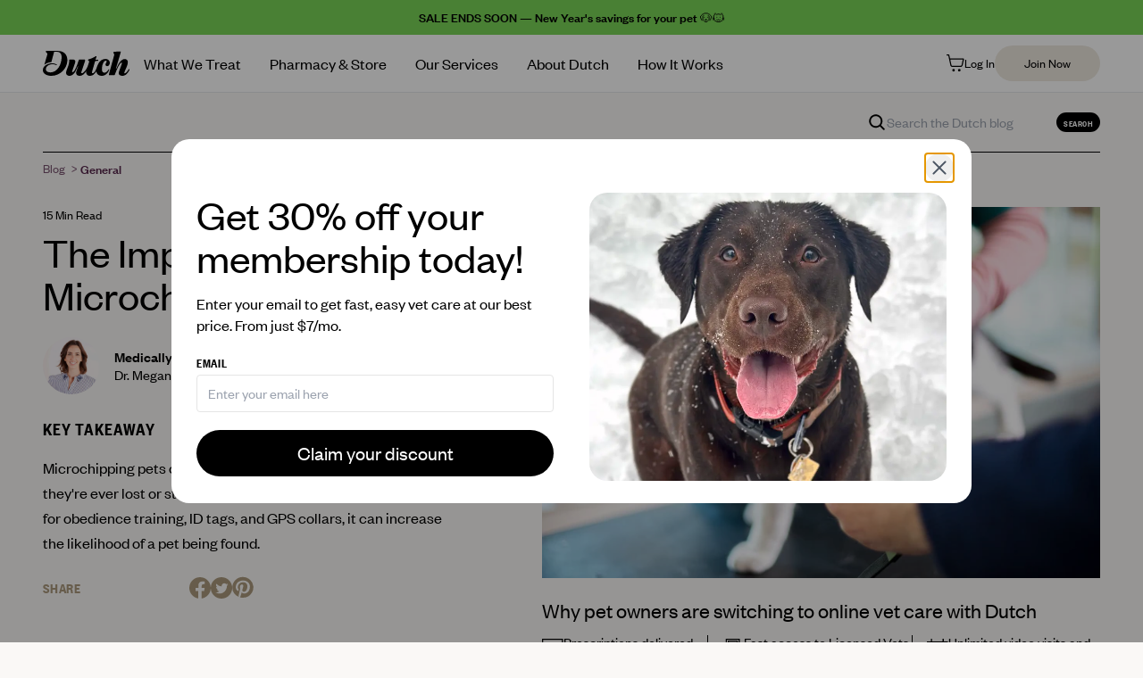

--- FILE ---
content_type: text/html; charset=utf-8
request_url: https://www.dutch.com/blogs/general/microchip-pet
body_size: 164490
content:

  <!doctype html>
  <html lang="en" class="h-full">
    <head>
      <script>
    /* SpeedCurve RUM Snippet v2.0.0 */ LUX = (function () {
      var n = Math.floor;
      function t() {
        return Date.now ? Date.now() : +new Date();
      }
      var r,
        a = t(),
        e = window.performance || {},
        i = e.timing || { navigationStart: (null === (r = window.LUX) || void 0 === r ? void 0 : r.ns) || a };
      function o() {
        return e.now ? n(e.now()) : t() - i.navigationStart;
      }
      ((LUX = window.LUX || {}).ac = []),
        (LUX.addData = function (n, t) {
          return LUX.cmd(['addData', n, t]);
        }),
        (LUX.cmd = function (n) {
          return LUX.ac.push(n);
        }),
        (LUX.getDebug = function () {
          return [[a, 0, []]];
        }),
        (LUX.init = function (n) {
          return LUX.cmd(['init', n || o()]);
        }),
        (LUX.mark = function () {
          for (var n = [], t = 0; t < arguments.length; t++) n[t] = arguments[t];
          if (e.mark) return e.mark.apply(e, n);
          var r = n[0],
            a = n[1] || {};
          void 0 === a.startTime && (a.startTime = o());
          LUX.cmd(['mark', r, a]);
        }),
        (LUX.markLoadTime = function () {
          return LUX.cmd(['markLoadTime', o()]);
        }),
        (LUX.startSoftNavigation = function () {
          return LUX.cmd(['startSoftNavigation', o()]);
        }),
        (LUX.measure = function () {
          for (var n = [], t = 0; t < arguments.length; t++) n[t] = arguments[t];
          if (e.measure) return e.measure.apply(e, n);
          var r,
            a = n[0],
            i = n[1],
            u = n[2];
          r = 'object' == typeof i ? n[1] : { start: i, end: u };
          r.duration || r.end || (r.end = o());
          LUX.cmd(['measure', a, r]);
        }),
        (LUX.on = function (n, t) {
          return LUX.cmd(['on', n, t]);
        }),
        (LUX.send = function (n) {
          return LUX.cmd(['send', n]);
        }),
        (LUX.snippetVersion = '2.0.0'),
        (LUX.ns = a);
      var u = LUX;
      return (
        (window.LUX_ae = []),
        window.addEventListener('error', function (n) {
          window.LUX_ae.push(n);
        }),
        u
      );
    })();
  </script>
  <script src="https://cdn.speedcurve.com/js/lux.js?id=4418720661" async crossorigin="anonymous"></script>
      
<script>
  (function () {
    try {
      const KEY = 'access_token';
      const EXPIRATION_DAYS = 42;

      const url = new URL(window.location.href);
      let token = url.searchParams.get(KEY);
      let isHash = false;

      // Check hash if not in query
      if (!token && url.hash.includes(KEY)) {
        const hashParams = new URLSearchParams(url.hash.split('?')[1]);
        token = hashParams.get(KEY);
        isHash = !!token;
      }

      if (!token) return;

      // Save to localStorage (expiration days)
      const date = new Date();
      date.setDate(date.getDate() + EXPIRATION_DAYS);

      localStorage.setItem(
        'customer',
        JSON.stringify({
          customerAccessToken: { accessToken: token, expiresAt: date.toISOString() },
        })
      );

      window.history.replaceState(null, null, url.toString());
    } catch (e) {
      console.error('Token save failed', e);
    }
  })();
</script>

<script>
  !function(){var analytics=window.analytics=window.analytics||[];if(!analytics.initialize)if(analytics.invoked)window.console&&console.error&&console.error("Segment snippet included twice.");else{analytics.invoked=!0;analytics.methods=["trackSubmit","trackClick","trackLink","trackForm","pageview","identify","reset","group","track","ready","alias","debug","page","once","off","on","addSourceMiddleware","addIntegrationMiddleware","setAnonymousId","addDestinationMiddleware"];analytics.factory=function(e){return function(){var t=Array.prototype.slice.call(arguments);t.unshift(e);analytics.push(t);return analytics}};for(var e=0;e<analytics.methods.length;e++){var key=analytics.methods[e];analytics[key]=analytics.factory(key)}analytics.load=function(key,e){var t=document.createElement("script");t.type="text/javascript";t.async=!0;t.src="https://cdn.segment.com/analytics.js/v1/" + key + "/analytics.min.js";var n=document.getElementsByTagName("script")[0];n.parentNode.insertBefore(t,n);analytics._loadOptions=e};analytics._writeKey="8ngX7xcZEeSwaqCHiazjnr5VxYHR2tXx";;analytics.SNIPPET_VERSION="4.15.3";analytics.load("8ngX7xcZEeSwaqCHiazjnr5VxYHR2tXx");}}();
</script>

<script>// Defer Segment tracking to not block LCP - use requestIdleCallback if available
    (function() {
      const sendAnalytics = function() {analytics.page("Page Viewed");
      };

      // Use requestIdleCallback to run after critical rendering, fallback to setTimeout
      if ('requestIdleCallback' in window) {
        requestIdleCallback(sendAnalytics);
      } else {
        setTimeout(sendAnalytics, 1);
      }
    })();</script>

      <script>
    window.ALBSS = {
      event_key: '653f8362-1fde-42fc-899c-5e2937abb9e3',
    };
  </script>
  <script src="https://c.albss.com/p/l/loader.iife.js" async></script>

      

      <script>
    (function (w, d, s, l, i) {
      w[l] = w[l] || [];
      w[l].push({ 'gtm.start': new Date().getTime(), event: 'gtm.js' });
      var f = d.getElementsByTagName(s)[0],
        j = d.createElement(s),
        dl = l != 'dataLayer' ? '&l=' + l : '';
      j.async = true;
      j.src = 'https://www.googletagmanager.com/gtm.js?id=' + i + dl;
      f.parentNode.insertBefore(j, f);
    })(window, document, 'script', 'dataLayer', 'GTM-T525C2X');
  </script><script>
  var dataLayer = (window.dataLayer = window.dataLayer || []);
</script>

      <meta charset="utf-8">
      <meta name="viewport" content="width=device-width,initial-scale=1">
      <meta name="theme-color" content="#58294E"><link rel="canonical" href="https://www.dutch.com/blogs/general/microchip-pet">
<link rel="apple-touch-icon" sizes="180x180" href="//www.dutch.com/cdn/shop/t/843/assets/apple-touch-icon.png?v=66856766730311371011769111194">
<link rel="icon" type="image/png" sizes="32x32" href="//www.dutch.com/cdn/shop/t/843/assets/favicon-32x32.png?v=1220225545375349031769111194">
<link rel="icon" type="image/png" sizes="16x16" href="//www.dutch.com/cdn/shop/t/843/assets/favicon-16x16.png?v=166438772410860104551769111194">
<link rel="manifest" href="//www.dutch.com/cdn/shop/t/843/assets/site.webmanifest?v=59613577019158002531769111194">
<meta name="msapplication-TileColor" content="#da532c">






  
  
  




<meta name="description" content="Learn about the importance of microchipping pets, how it works, and more.">
<meta property="og:url" content="https://www.dutch.com/blogs/general/microchip-pet">
<meta property="og:site_name" content="Dutch">
<meta property="og:type" content="article">
<meta property="og:title" content="The Importance Of Microchipping Pets | Dutch">
<meta property="og:description" content="Learn about the importance of microchipping pets, how it works, and more.">
<meta property="og:image" content="http://www.dutch.com/cdn/shop/articles/shutterstock_309191846.jpg?v=1674072006">
<meta property="og:image:secure_url" content="https://www.dutch.com/cdn/shop/articles/shutterstock_309191846.jpg?v=1674072006">



<meta name="twitter:title" content="The Importance Of Microchipping Pets | Dutch">
<meta name="twitter:description" content="Learn about the importance of microchipping pets, how it works, and more.">
<meta name="twitter:card" content="summary_large_image">
<meta name="twitter:image" content="https://www.dutch.com/cdn/shop/articles/shutterstock_309191846.jpg?v=1674072006">
<meta name="twitter:image:width" content="480">
<meta name="twitter:image:height" content="480">
<title>The Importance Of Microchipping Pets | Dutch</title>

<script
  inert
  aria-hidden="true"
>
  window.theme = Object.freeze({
    routes: {
      url: ("https://www.dutch.com"),
      permanent_domain: ("dutchpet.myshopify.com"),
      root_url: ("/"),
      account_url: ("/account"),
      account_login_url: ("/account/login"),
      cart_add_url: "/cart/add",
      cart_change_url: "/cart/change",
      cart_clear_url: "/cart/clear",
      cart_update_url: "/cart/update",
      predictive_search_url: "/search/suggest"
    },
    cart: {"note":null,"attributes":{},"original_total_price":0,"total_price":0,"total_discount":0,"total_weight":0.0,"item_count":0,"items":[],"requires_shipping":false,"currency":"USD","items_subtotal_price":0,"cart_level_discount_applications":[],"checkout_charge_amount":0},
    moneyFormat: "${{amount}}",
    storefrontENV: "production",
    emrENV: "production",
    rechargeWorkerENV: "https://recharge-worker.dutchpet.workers.dev",
    permanentDomain: "dutchpet.myshopify.com",
    isEnabledPhone: true,
    dutchPhoneNumber: "Need help? Email \u003ca href=\"mailto:care@dutch.com\"\u003ecare@dutch.com\u003c\/a\u003e or you can call or text us at \u003ca href=\"tel:+18044946214\"\u003e(804) 494-6214\u003c\/a\u003e (Monday - Friday 6:30AM - 5PM PST)",
    enableChangeTreatmentLinks: true,
    enablePaidRx: true,
    
  })
</script>
<script inert aria-hidden="true">
  // Global tracking parameters capture - captures all tracking params from any entry page
  (function () {
    // Helper function to get cookie value (matches existing cookies.js utility)
    function getCookie(name) {
      name = name + '=';
      const decodedCookie = decodeURIComponent(document.cookie);
      const cookies = decodedCookie.split(';');

      for (let i = 0; i < cookies.length; i++) {
        const cookie = cookies[i].trim();
        if (cookie.indexOf(name) == 0) {
          return cookie.substring(name.length, cookie.length);
        }
      }
      return null;
    }

    const urlParams = new URLSearchParams(window.location.search);
    const trackingParams = {
      gclid: urlParams.get('gclid'),
      fbclid: urlParams.get('fbclid'),
      fbc: getCookie('_fbc'), // Facebook Click ID from cookie
      fbp: getCookie('_fbp'), // Facebook Browser ID from cookie
      msclkid: urlParams.get('msclkid'),
    };

    // Store each tracking parameter in session storage if it exists
    Object.entries(trackingParams).forEach(([key, value]) => {
      if (value) {
        const storageKey = `dp:${key}`;
        sessionStorage.setItem(storageKey, value);
        console.log(`${key.toUpperCase()} captured and stored:`, value);
      }
    });
  })();
</script>
<link rel="preconnect" href="https://cdn.shopify.com" crossorigin>
<link rel="dns-prefetch" href="https://cdn.shopify.com">
<link href="//www.dutch.com/cdn/shop/t/843/assets/tiempos-headline-web-regular.woff2?v=156519997786406363341769111194" as="font" type="font/woff2" crossorigin="anonymous" rel="preload">
<link href="//www.dutch.com/cdn/shop/t/843/assets/founders-grotesk-condensed-web-semibold.woff2?v=170244027345927366341769111193" as="font" type="font/woff2" crossorigin="anonymous" rel="preload">
<link href="//www.dutch.com/cdn/shop/t/843/assets/founders-grotesk-web-regular.woff2?v=167699829221552268081769111193" as="font" type="font/woff2" crossorigin="anonymous" rel="preload">
<link href="//www.dutch.com/cdn/shop/t/843/assets/founders-grotesk-web-medium.woff2?v=133563480898009447091769111193" as="font" type="font/woff2" crossorigin="anonymous" rel="preload">



  <link href="//www.dutch.com/cdn/shop/t/843/assets/main-CrrMNxtI.css" rel="stylesheet" type="text/css" media="all" />




  <script src="//www.dutch.com/cdn/shop/t/843/assets/main-G_YvkZqh.js" type="module" crossorigin="anonymous"></script>
  <link rel="modulepreload" href="//www.dutch.com/cdn/shop/t/843/assets/useShopifyAjax-CPyyx0ul.js" crossorigin="anonymous">
  <link rel="modulepreload" href="//www.dutch.com/cdn/shop/t/843/assets/js.cookie-CR4gOKBE.js" crossorigin="anonymous">
  <link rel="modulepreload" href="//www.dutch.com/cdn/shop/t/843/assets/useMoney-DKmQgH-l.js" crossorigin="anonymous">
  <link rel="modulepreload" href="//www.dutch.com/cdn/shop/t/843/assets/useAnalytics-BRlvDf9d.js" crossorigin="anonymous">
  <link rel="modulepreload" href="//www.dutch.com/cdn/shop/t/843/assets/useTheme-CZWevbb4.js" crossorigin="anonymous">
  <link rel="modulepreload" href="//www.dutch.com/cdn/shop/t/843/assets/applyShopifyDiscount-C-Oiol40.js" crossorigin="anonymous">
  <link rel="modulepreload" href="//www.dutch.com/cdn/shop/t/843/assets/subscriptionCache-jZVhsNTF.js" crossorigin="anonymous">
  <link rel="modulepreload" href="//www.dutch.com/cdn/shop/t/843/assets/utc-yUUogCSS.js" crossorigin="anonymous">
  <link rel="modulepreload" href="//www.dutch.com/cdn/shop/t/843/assets/index-mBJtlUvT.js" crossorigin="anonymous">
  <link rel="modulepreload" href="//www.dutch.com/cdn/shop/t/843/assets/index-B_Ydf3OP.js" crossorigin="anonymous">
  <link rel="modulepreload" href="//www.dutch.com/cdn/shop/t/843/assets/iterable-Cc-NTx_B.js" crossorigin="anonymous">
  <link rel="modulepreload" href="//www.dutch.com/cdn/shop/t/843/assets/amplitudeExperiment-sWlEh3j6.js" crossorigin="anonymous">
  <link rel="modulepreload" href="//www.dutch.com/cdn/shop/t/843/assets/states-Pb_j71E9.js" crossorigin="anonymous">
  <link rel="modulepreload" href="//www.dutch.com/cdn/shop/t/843/assets/useSubscription-DoPbYB3r.js" crossorigin="anonymous">
  <link rel="modulepreload" href="//www.dutch.com/cdn/shop/t/843/assets/useUpgradeMembership-BhPsgb_K.js" crossorigin="anonymous">
  <link rel="modulepreload" href="//www.dutch.com/cdn/shop/t/843/assets/index-CM5t5BXI.js" crossorigin="anonymous">
  <link rel="modulepreload" href="//www.dutch.com/cdn/shop/t/843/assets/restricted-one-time-plans-BDvrFvIH.js" crossorigin="anonymous">
  <link rel="modulepreload" href="//www.dutch.com/cdn/shop/t/843/assets/index-CLyuNTFp.js" crossorigin="anonymous">
  <link rel="modulepreload" href="//www.dutch.com/cdn/shop/t/843/assets/promocodes-vbTIp607.js" crossorigin="anonymous">
  <link rel="modulepreload" href="//www.dutch.com/cdn/shop/t/843/assets/notifySlack-CzIbkMBa.js" crossorigin="anonymous">
  <link rel="modulepreload" href="//www.dutch.com/cdn/shop/t/843/assets/browserTracingIntegration-CBHxSipF.js" crossorigin="anonymous">
  <link rel="modulepreload" href="//www.dutch.com/cdn/shop/t/843/assets/useRegister-CgCAcV8v.js" crossorigin="anonymous">


<style type="text/css">
  @font-face {
    font-family: 'Tiempos';
    src: url('//www.dutch.com/cdn/shop/t/843/assets/tiempos-headline-web-regular.woff2?v=156519997786406363341769111194') format('woff2'), url('//www.dutch.com/cdn/shop/t/843/assets/tiempos-headline-web-regular.woff?v=138141216821715182821769111194') format('woff');
    font-weight: 400;
    font-style: normal;
    font-display: swap;
  }

  @font-face {
    font-family: 'Founders Grotesk Condensed';
    src: url('//www.dutch.com/cdn/shop/t/843/assets/founders-grotesk-condensed-web-semibold.woff2?v=170244027345927366341769111193') format('woff2'), url('//www.dutch.com/cdn/shop/t/843/assets/founders-grotesk-condensed-web-semibold.woff?v=131721738059865851641769111194') format('woff');
    font-weight: 400;
    font-style: normal;
    font-display: swap;
  }

  @font-face {
    font-family: 'Founders Grotesk Condensed';
    src: url('//www.dutch.com/cdn/shop/t/843/assets/founders-grotesk-condensed-web-semibold.woff2?v=170244027345927366341769111193') format('woff2'), url('//www.dutch.com/cdn/shop/t/843/assets/founders-grotesk-condensed-web-semibold.woff?v=131721738059865851641769111194') format('woff');
    font-weight: 800;
    font-style: normal;
    font-display: swap;
  }

  @font-face {
    font-family: 'Founders Grotesk';
    src: url('//www.dutch.com/cdn/shop/t/843/assets/founders-grotesk-web-regular.woff2?v=167699829221552268081769111193') format('woff2'), url('//www.dutch.com/cdn/shop/t/843/assets/founders-grotesk-web-regular.woff?v=102013622083414025681769111193') format('woff');
    font-weight: 400;
    font-style: normal;
    font-display: swap;
  }

  @font-face {
    font-family: 'Founders Grotesk';
    src: url('//www.dutch.com/cdn/shop/t/843/assets/founders-grotesk-web-medium.woff2?v=133563480898009447091769111193') format('woff2'), url('//www.dutch.com/cdn/shop/t/843/assets/founders-grotesk-web-medium.woff?v=166550948885919998731769111194') format('woff');
    font-weight: 800;
    font-style: normal;
    font-display: swap;
  }
</style>
<script>window.performance && window.performance.mark && window.performance.mark('shopify.content_for_header.start');</script><meta name="google-site-verification" content="AprLNHEeV4VINDZDFZG1HvjIJtIGqpS7y22w38pSo8I">
<meta name="google-site-verification" content="k5hfPDkx3jTzIk9T9GbkX5TxQuCKMRXHfl81re68SgY">
<meta name="facebook-domain-verification" content="fnu2tseigmasxx7w0sgxc6h845g0ev">
<meta id="shopify-digital-wallet" name="shopify-digital-wallet" content="/53527380144/digital_wallets/dialog">
<meta name="shopify-checkout-api-token" content="5df59efd20fdc707506ee94e97d4aab0">
<meta id="in-context-paypal-metadata" data-shop-id="53527380144" data-venmo-supported="true" data-environment="production" data-locale="en_US" data-paypal-v4="true" data-currency="USD">
<link rel="alternate" type="application/atom+xml" title="Feed" href="/blogs/general.atom" />
<script async="async" src="/checkouts/internal/preloads.js?locale=en-US"></script>
<link rel="preconnect" href="https://shop.app" crossorigin="anonymous">
<script async="async" src="https://shop.app/checkouts/internal/preloads.js?locale=en-US&shop_id=53527380144" crossorigin="anonymous"></script>
<script id="shopify-features" type="application/json">{"accessToken":"5df59efd20fdc707506ee94e97d4aab0","betas":["rich-media-storefront-analytics"],"domain":"www.dutch.com","predictiveSearch":true,"shopId":53527380144,"locale":"en"}</script>
<script>var Shopify = Shopify || {};
Shopify.shop = "dutchpet.myshopify.com";
Shopify.locale = "en";
Shopify.currency = {"active":"USD","rate":"1.0"};
Shopify.country = "US";
Shopify.theme = {"name":"prod-0122-1f08f33","id":145077764272,"schema_name":"Dutch","schema_version":"1.0.0","theme_store_id":null,"role":"main"};
Shopify.theme.handle = "null";
Shopify.theme.style = {"id":null,"handle":null};
Shopify.cdnHost = "www.dutch.com/cdn";
Shopify.routes = Shopify.routes || {};
Shopify.routes.root = "/";</script>
<script type="module">!function(o){(o.Shopify=o.Shopify||{}).modules=!0}(window);</script>
<script>!function(o){function n(){var o=[];function n(){o.push(Array.prototype.slice.apply(arguments))}return n.q=o,n}var t=o.Shopify=o.Shopify||{};t.loadFeatures=n(),t.autoloadFeatures=n()}(window);</script>
<script>
  window.ShopifyPay = window.ShopifyPay || {};
  window.ShopifyPay.apiHost = "shop.app\/pay";
  window.ShopifyPay.redirectState = null;
</script>
<script id="shop-js-analytics" type="application/json">{"pageType":"article"}</script>
<script defer="defer" async type="module" src="//www.dutch.com/cdn/shopifycloud/shop-js/modules/v2/client.init-shop-cart-sync_BT-GjEfc.en.esm.js"></script>
<script defer="defer" async type="module" src="//www.dutch.com/cdn/shopifycloud/shop-js/modules/v2/chunk.common_D58fp_Oc.esm.js"></script>
<script defer="defer" async type="module" src="//www.dutch.com/cdn/shopifycloud/shop-js/modules/v2/chunk.modal_xMitdFEc.esm.js"></script>
<script type="module">
  await import("//www.dutch.com/cdn/shopifycloud/shop-js/modules/v2/client.init-shop-cart-sync_BT-GjEfc.en.esm.js");
await import("//www.dutch.com/cdn/shopifycloud/shop-js/modules/v2/chunk.common_D58fp_Oc.esm.js");
await import("//www.dutch.com/cdn/shopifycloud/shop-js/modules/v2/chunk.modal_xMitdFEc.esm.js");

  window.Shopify.SignInWithShop?.initShopCartSync?.({"fedCMEnabled":true,"windoidEnabled":true});

</script>
<script>
  window.Shopify = window.Shopify || {};
  if (!window.Shopify.featureAssets) window.Shopify.featureAssets = {};
  window.Shopify.featureAssets['shop-js'] = {"shop-cart-sync":["modules/v2/client.shop-cart-sync_DZOKe7Ll.en.esm.js","modules/v2/chunk.common_D58fp_Oc.esm.js","modules/v2/chunk.modal_xMitdFEc.esm.js"],"init-fed-cm":["modules/v2/client.init-fed-cm_B6oLuCjv.en.esm.js","modules/v2/chunk.common_D58fp_Oc.esm.js","modules/v2/chunk.modal_xMitdFEc.esm.js"],"shop-cash-offers":["modules/v2/client.shop-cash-offers_D2sdYoxE.en.esm.js","modules/v2/chunk.common_D58fp_Oc.esm.js","modules/v2/chunk.modal_xMitdFEc.esm.js"],"shop-login-button":["modules/v2/client.shop-login-button_QeVjl5Y3.en.esm.js","modules/v2/chunk.common_D58fp_Oc.esm.js","modules/v2/chunk.modal_xMitdFEc.esm.js"],"pay-button":["modules/v2/client.pay-button_DXTOsIq6.en.esm.js","modules/v2/chunk.common_D58fp_Oc.esm.js","modules/v2/chunk.modal_xMitdFEc.esm.js"],"shop-button":["modules/v2/client.shop-button_DQZHx9pm.en.esm.js","modules/v2/chunk.common_D58fp_Oc.esm.js","modules/v2/chunk.modal_xMitdFEc.esm.js"],"avatar":["modules/v2/client.avatar_BTnouDA3.en.esm.js"],"init-windoid":["modules/v2/client.init-windoid_CR1B-cfM.en.esm.js","modules/v2/chunk.common_D58fp_Oc.esm.js","modules/v2/chunk.modal_xMitdFEc.esm.js"],"init-shop-for-new-customer-accounts":["modules/v2/client.init-shop-for-new-customer-accounts_C_vY_xzh.en.esm.js","modules/v2/client.shop-login-button_QeVjl5Y3.en.esm.js","modules/v2/chunk.common_D58fp_Oc.esm.js","modules/v2/chunk.modal_xMitdFEc.esm.js"],"init-shop-email-lookup-coordinator":["modules/v2/client.init-shop-email-lookup-coordinator_BI7n9ZSv.en.esm.js","modules/v2/chunk.common_D58fp_Oc.esm.js","modules/v2/chunk.modal_xMitdFEc.esm.js"],"init-shop-cart-sync":["modules/v2/client.init-shop-cart-sync_BT-GjEfc.en.esm.js","modules/v2/chunk.common_D58fp_Oc.esm.js","modules/v2/chunk.modal_xMitdFEc.esm.js"],"shop-toast-manager":["modules/v2/client.shop-toast-manager_DiYdP3xc.en.esm.js","modules/v2/chunk.common_D58fp_Oc.esm.js","modules/v2/chunk.modal_xMitdFEc.esm.js"],"init-customer-accounts":["modules/v2/client.init-customer-accounts_D9ZNqS-Q.en.esm.js","modules/v2/client.shop-login-button_QeVjl5Y3.en.esm.js","modules/v2/chunk.common_D58fp_Oc.esm.js","modules/v2/chunk.modal_xMitdFEc.esm.js"],"init-customer-accounts-sign-up":["modules/v2/client.init-customer-accounts-sign-up_iGw4briv.en.esm.js","modules/v2/client.shop-login-button_QeVjl5Y3.en.esm.js","modules/v2/chunk.common_D58fp_Oc.esm.js","modules/v2/chunk.modal_xMitdFEc.esm.js"],"shop-follow-button":["modules/v2/client.shop-follow-button_CqMgW2wH.en.esm.js","modules/v2/chunk.common_D58fp_Oc.esm.js","modules/v2/chunk.modal_xMitdFEc.esm.js"],"checkout-modal":["modules/v2/client.checkout-modal_xHeaAweL.en.esm.js","modules/v2/chunk.common_D58fp_Oc.esm.js","modules/v2/chunk.modal_xMitdFEc.esm.js"],"shop-login":["modules/v2/client.shop-login_D91U-Q7h.en.esm.js","modules/v2/chunk.common_D58fp_Oc.esm.js","modules/v2/chunk.modal_xMitdFEc.esm.js"],"lead-capture":["modules/v2/client.lead-capture_BJmE1dJe.en.esm.js","modules/v2/chunk.common_D58fp_Oc.esm.js","modules/v2/chunk.modal_xMitdFEc.esm.js"],"payment-terms":["modules/v2/client.payment-terms_Ci9AEqFq.en.esm.js","modules/v2/chunk.common_D58fp_Oc.esm.js","modules/v2/chunk.modal_xMitdFEc.esm.js"]};
</script>
<script>(function() {
  var isLoaded = false;
  function asyncLoad() {
    if (isLoaded) return;
    isLoaded = true;
    var urls = ["https:\/\/pc-quiz.s3.us-east-2.amazonaws.com\/current\/quiz-loader.min.js?shop=dutchpet.myshopify.com","https:\/\/str.rise-ai.com\/?shop=dutchpet.myshopify.com","https:\/\/strn.rise-ai.com\/?shop=dutchpet.myshopify.com","https:\/\/prod-configuration-app.integrations-itbl.co\/app\/script?shop=dutchpet.myshopify.com","https:\/\/static.rechargecdn.com\/assets\/js\/widget.min.js?shop=dutchpet.myshopify.com"];
    for (var i = 0; i < urls.length; i++) {
      var s = document.createElement('script');
      s.type = 'text/javascript';
      s.async = true;
      s.src = urls[i];
      var x = document.getElementsByTagName('script')[0];
      x.parentNode.insertBefore(s, x);
    }
  };
  if(window.attachEvent) {
    window.attachEvent('onload', asyncLoad);
  } else {
    window.addEventListener('load', asyncLoad, false);
  }
})();</script>
<script id="__st">var __st={"a":53527380144,"offset":-28800,"reqid":"6b77f718-fd1d-4fa8-b427-a00a7e7edecf-1769381204","pageurl":"www.dutch.com\/blogs\/general\/microchip-pet","s":"articles-580334813360","u":"68217cfc299a","p":"article","rtyp":"article","rid":580334813360};</script>
<script>window.ShopifyPaypalV4VisibilityTracking = true;</script>
<script id="form-persister">!function(){'use strict';const t='contact',e='new_comment',n=[[t,t],['blogs',e],['comments',e],[t,'customer']],o='password',r='form_key',c=['recaptcha-v3-token','g-recaptcha-response','h-captcha-response',o],s=()=>{try{return window.sessionStorage}catch{return}},i='__shopify_v',u=t=>t.elements[r],a=function(){const t=[...n].map((([t,e])=>`form[action*='/${t}']:not([data-nocaptcha='true']) input[name='form_type'][value='${e}']`)).join(',');var e;return e=t,()=>e?[...document.querySelectorAll(e)].map((t=>t.form)):[]}();function m(t){const e=u(t);a().includes(t)&&(!e||!e.value)&&function(t){try{if(!s())return;!function(t){const e=s();if(!e)return;const n=u(t);if(!n)return;const o=n.value;o&&e.removeItem(o)}(t);const e=Array.from(Array(32),(()=>Math.random().toString(36)[2])).join('');!function(t,e){u(t)||t.append(Object.assign(document.createElement('input'),{type:'hidden',name:r})),t.elements[r].value=e}(t,e),function(t,e){const n=s();if(!n)return;const r=[...t.querySelectorAll(`input[type='${o}']`)].map((({name:t})=>t)),u=[...c,...r],a={};for(const[o,c]of new FormData(t).entries())u.includes(o)||(a[o]=c);n.setItem(e,JSON.stringify({[i]:1,action:t.action,data:a}))}(t,e)}catch(e){console.error('failed to persist form',e)}}(t)}const f=t=>{if('true'===t.dataset.persistBound)return;const e=function(t,e){const n=function(t){return'function'==typeof t.submit?t.submit:HTMLFormElement.prototype.submit}(t).bind(t);return function(){let t;return()=>{t||(t=!0,(()=>{try{e(),n()}catch(t){(t=>{console.error('form submit failed',t)})(t)}})(),setTimeout((()=>t=!1),250))}}()}(t,(()=>{m(t)}));!function(t,e){if('function'==typeof t.submit&&'function'==typeof e)try{t.submit=e}catch{}}(t,e),t.addEventListener('submit',(t=>{t.preventDefault(),e()})),t.dataset.persistBound='true'};!function(){function t(t){const e=(t=>{const e=t.target;return e instanceof HTMLFormElement?e:e&&e.form})(t);e&&m(e)}document.addEventListener('submit',t),document.addEventListener('DOMContentLoaded',(()=>{const e=a();for(const t of e)f(t);var n;n=document.body,new window.MutationObserver((t=>{for(const e of t)if('childList'===e.type&&e.addedNodes.length)for(const t of e.addedNodes)1===t.nodeType&&'FORM'===t.tagName&&a().includes(t)&&f(t)})).observe(n,{childList:!0,subtree:!0,attributes:!1}),document.removeEventListener('submit',t)}))}()}();</script>
<script integrity="sha256-4kQ18oKyAcykRKYeNunJcIwy7WH5gtpwJnB7kiuLZ1E=" data-source-attribution="shopify.loadfeatures" defer="defer" src="//www.dutch.com/cdn/shopifycloud/storefront/assets/storefront/load_feature-a0a9edcb.js" crossorigin="anonymous"></script>
<script crossorigin="anonymous" defer="defer" src="//www.dutch.com/cdn/shopifycloud/storefront/assets/shopify_pay/storefront-65b4c6d7.js?v=20250812"></script>
<script data-source-attribution="shopify.dynamic_checkout.dynamic.init">var Shopify=Shopify||{};Shopify.PaymentButton=Shopify.PaymentButton||{isStorefrontPortableWallets:!0,init:function(){window.Shopify.PaymentButton.init=function(){};var t=document.createElement("script");t.src="https://www.dutch.com/cdn/shopifycloud/portable-wallets/latest/portable-wallets.en.js",t.type="module",document.head.appendChild(t)}};
</script>
<script data-source-attribution="shopify.dynamic_checkout.buyer_consent">
  function portableWalletsHideBuyerConsent(e){var t=document.getElementById("shopify-buyer-consent"),n=document.getElementById("shopify-subscription-policy-button");t&&n&&(t.classList.add("hidden"),t.setAttribute("aria-hidden","true"),n.removeEventListener("click",e))}function portableWalletsShowBuyerConsent(e){var t=document.getElementById("shopify-buyer-consent"),n=document.getElementById("shopify-subscription-policy-button");t&&n&&(t.classList.remove("hidden"),t.removeAttribute("aria-hidden"),n.addEventListener("click",e))}window.Shopify?.PaymentButton&&(window.Shopify.PaymentButton.hideBuyerConsent=portableWalletsHideBuyerConsent,window.Shopify.PaymentButton.showBuyerConsent=portableWalletsShowBuyerConsent);
</script>
<script data-source-attribution="shopify.dynamic_checkout.cart.bootstrap">document.addEventListener("DOMContentLoaded",(function(){function t(){return document.querySelector("shopify-accelerated-checkout-cart, shopify-accelerated-checkout")}if(t())Shopify.PaymentButton.init();else{new MutationObserver((function(e,n){t()&&(Shopify.PaymentButton.init(),n.disconnect())})).observe(document.body,{childList:!0,subtree:!0})}}));
</script>
<link id="shopify-accelerated-checkout-styles" rel="stylesheet" media="screen" href="https://www.dutch.com/cdn/shopifycloud/portable-wallets/latest/accelerated-checkout-backwards-compat.css" crossorigin="anonymous">
<style id="shopify-accelerated-checkout-cart">
        #shopify-buyer-consent {
  margin-top: 1em;
  display: inline-block;
  width: 100%;
}

#shopify-buyer-consent.hidden {
  display: none;
}

#shopify-subscription-policy-button {
  background: none;
  border: none;
  padding: 0;
  text-decoration: underline;
  font-size: inherit;
  cursor: pointer;
}

#shopify-subscription-policy-button::before {
  box-shadow: none;
}

      </style>

<script>window.performance && window.performance.mark && window.performance.mark('shopify.content_for_header.end');</script>
<script type="application/ld+json">
      {
        "@context": "https://schema.org",
        "@type": "Article",
        "description": "Read this to learn about microchipping pets. ",
        "image": "articles/shutterstock_309191846.jpg",
        "mainEntityOfPage": {
          "@type": "WebPage",
          "@id": "https://www.dutch.com/blogs/general/microchip-pet"
        },
        "author": {
            "@type": "Person",
            "name": "Dr. Megan Petroff"
          },
        "datePublished": "2023-01-20",
        "headline": "The Importance Of Microchipping Pets",
        "publisher": {
          "@type": "Organization",
          "name": "Dutch",
          "logo": "//www.dutch.com/cdn/shop/files/dutch.png?v=14225859402494895195"
        }
      }
    </script><script>
    
    
    
    
    var gsf_conversion_data = {page_type : '', event : '', data : {shop_currency : "USD"}};
    
</script><script>
    // Defer Amazon pixels for better TBT
    (function () {
      const loadAmazon = function () {
        !(function (w, d, s, t, a) {
          if (w.amzn) return;
          w.amzn = a = function () {
            w.amzn.q.push([arguments, new Date().getTime()]);
          };
          a.q = [];
          a.version = '0.0';
          s = d.createElement('script');
          s.src = 'https://c.amazon-adsystem.com/aat/amzn.js';
          s.id = 'amzn-pixel';
          s.async = true;
          t = d.getElementsByTagName('script')[0];
          t.parentNode.insertBefore(s, t);
        })(window, document);
        amzn('setRegion', 'NA');
        amzn('addTag', '1db2e200-6072-4cd3-bab0-fd0a22449f44');
        amzn('trackEvent', 'PageView');
      };

      // Load after 100ms seconds or on idle
      if ('requestIdleCallback' in window) {
        requestIdleCallback(loadAmazon, { timeout: 100 });
      } else {
        setTimeout(loadAmazon, 0);
      }
    })();
  </script>
  <noscript>
    <img
      src="https://s.amazon-adsystem.com/iu3?pid=1db2e200-6072-4cd3-bab0-fd0a22449f44&event=PageView"
      width="1"
      height="1"
      border="0"
    >
  </noscript><!-- BEGIN app block: shopify://apps/helium-customer-fields/blocks/app-embed/bab58598-3e6a-4377-aaaa-97189b15f131 -->







































<script>
  if ('CF' in window) {
    window.CF.appEmbedEnabled = true;
  } else {
    window.CF = {
      appEmbedEnabled: true,
    };
  }

  window.CF.editAccountFormId = "";
  window.CF.registrationFormId = "";
</script>

<!-- BEGIN app snippet: patch-registration-links -->







































<script>
  function patchRegistrationLinks() {
    const PATCHABLE_LINKS_SELECTOR = 'a[href*="/account/register"]';

    const search = new URLSearchParams(window.location.search);
    const checkoutUrl = search.get('checkout_url');
    const returnUrl = search.get('return_url');

    const redirectUrl = checkoutUrl || returnUrl;
    if (!redirectUrl) return;

    const registrationLinks = Array.from(document.querySelectorAll(PATCHABLE_LINKS_SELECTOR));
    registrationLinks.forEach(link => {
      const url = new URL(link.href);

      url.searchParams.set('return_url', redirectUrl);

      link.href = url.href;
    });
  }

  if (['complete', 'interactive', 'loaded'].includes(document.readyState)) {
    patchRegistrationLinks();
  } else {
    document.addEventListener('DOMContentLoaded', () => patchRegistrationLinks());
  }
</script><!-- END app snippet -->
<!-- BEGIN app snippet: patch-login-grecaptcha-conflict -->







































<script>
  // Fixes a problem where both grecaptcha and hcaptcha response fields are included in the /account/login form submission
  // resulting in a 404 on the /challenge page.
  // This is caused by our triggerShopifyRecaptchaLoad function in initialize-forms.liquid.ejs
  // The fix itself just removes the unnecessary g-recaptcha-response input

  function patchLoginGrecaptchaConflict() {
    Array.from(document.querySelectorAll('form')).forEach(form => {
      form.addEventListener('submit', e => {
        const grecaptchaResponse = form.querySelector('[name="g-recaptcha-response"]');
        const hcaptchaResponse = form.querySelector('[name="h-captcha-response"]');

        if (grecaptchaResponse && hcaptchaResponse) {
          // Can't use both. Only keep hcaptcha response field.
          grecaptchaResponse.parentElement.removeChild(grecaptchaResponse);
        }
      })
    })
  }

  if (['complete', 'interactive', 'loaded'].includes(document.readyState)) {
    patchLoginGrecaptchaConflict();
  } else {
    document.addEventListener('DOMContentLoaded', () => patchLoginGrecaptchaConflict());
  }
</script><!-- END app snippet -->
<!-- BEGIN app snippet: embed-data -->





















































<script>
  window.CF.version = "5.2.1";
  window.CF.environment = 
  {
  
  "domain": "dutchpet.myshopify.com",
  "baseApiUrl": "https:\/\/app.customerfields.com",
  "captchaSiteKey": "6LdJZzkdAAAAAH1ehkQHoroHZTTBIqcM5uwwwdP2",
  "captchaEnabled": false,
  "proxyPath": "\/tools\/customr",
  "countries": [{"name":"Afghanistan","code":"AF"},{"name":"Åland Islands","code":"AX"},{"name":"Albania","code":"AL"},{"name":"Algeria","code":"DZ"},{"name":"Andorra","code":"AD"},{"name":"Angola","code":"AO"},{"name":"Anguilla","code":"AI"},{"name":"Antigua \u0026 Barbuda","code":"AG"},{"name":"Argentina","code":"AR","provinces":[{"name":"Buenos Aires Province","code":"B"},{"name":"Catamarca","code":"K"},{"name":"Chaco","code":"H"},{"name":"Chubut","code":"U"},{"name":"Buenos Aires (Autonomous City)","code":"C"},{"name":"Córdoba","code":"X"},{"name":"Corrientes","code":"W"},{"name":"Entre Ríos","code":"E"},{"name":"Formosa","code":"P"},{"name":"Jujuy","code":"Y"},{"name":"La Pampa","code":"L"},{"name":"La Rioja","code":"F"},{"name":"Mendoza","code":"M"},{"name":"Misiones","code":"N"},{"name":"Neuquén","code":"Q"},{"name":"Río Negro","code":"R"},{"name":"Salta","code":"A"},{"name":"San Juan","code":"J"},{"name":"San Luis","code":"D"},{"name":"Santa Cruz","code":"Z"},{"name":"Santa Fe","code":"S"},{"name":"Santiago del Estero","code":"G"},{"name":"Tierra del Fuego","code":"V"},{"name":"Tucumán","code":"T"}]},{"name":"Armenia","code":"AM"},{"name":"Aruba","code":"AW"},{"name":"Ascension Island","code":"AC"},{"name":"Australia","code":"AU","provinces":[{"name":"Australian Capital Territory","code":"ACT"},{"name":"New South Wales","code":"NSW"},{"name":"Northern Territory","code":"NT"},{"name":"Queensland","code":"QLD"},{"name":"South Australia","code":"SA"},{"name":"Tasmania","code":"TAS"},{"name":"Victoria","code":"VIC"},{"name":"Western Australia","code":"WA"}]},{"name":"Austria","code":"AT"},{"name":"Azerbaijan","code":"AZ"},{"name":"Bahamas","code":"BS"},{"name":"Bahrain","code":"BH"},{"name":"Bangladesh","code":"BD"},{"name":"Barbados","code":"BB"},{"name":"Belarus","code":"BY"},{"name":"Belgium","code":"BE"},{"name":"Belize","code":"BZ"},{"name":"Benin","code":"BJ"},{"name":"Bermuda","code":"BM"},{"name":"Bhutan","code":"BT"},{"name":"Bolivia","code":"BO"},{"name":"Bosnia \u0026 Herzegovina","code":"BA"},{"name":"Botswana","code":"BW"},{"name":"Brazil","code":"BR","provinces":[{"name":"Acre","code":"AC"},{"name":"Alagoas","code":"AL"},{"name":"Amapá","code":"AP"},{"name":"Amazonas","code":"AM"},{"name":"Bahia","code":"BA"},{"name":"Ceará","code":"CE"},{"name":"Federal District","code":"DF"},{"name":"Espírito Santo","code":"ES"},{"name":"Goiás","code":"GO"},{"name":"Maranhão","code":"MA"},{"name":"Mato Grosso","code":"MT"},{"name":"Mato Grosso do Sul","code":"MS"},{"name":"Minas Gerais","code":"MG"},{"name":"Pará","code":"PA"},{"name":"Paraíba","code":"PB"},{"name":"Paraná","code":"PR"},{"name":"Pernambuco","code":"PE"},{"name":"Piauí","code":"PI"},{"name":"Rio Grande do Norte","code":"RN"},{"name":"Rio Grande do Sul","code":"RS"},{"name":"Rio de Janeiro","code":"RJ"},{"name":"Rondônia","code":"RO"},{"name":"Roraima","code":"RR"},{"name":"Santa Catarina","code":"SC"},{"name":"São Paulo","code":"SP"},{"name":"Sergipe","code":"SE"},{"name":"Tocantins","code":"TO"}]},{"name":"British Indian Ocean Territory","code":"IO"},{"name":"British Virgin Islands","code":"VG"},{"name":"Brunei","code":"BN"},{"name":"Bulgaria","code":"BG"},{"name":"Burkina Faso","code":"BF"},{"name":"Burundi","code":"BI"},{"name":"Cambodia","code":"KH"},{"name":"Cameroon","code":"CM"},{"name":"Canada","code":"CA","provinces":[{"name":"Alberta","code":"AB"},{"name":"British Columbia","code":"BC"},{"name":"Manitoba","code":"MB"},{"name":"New Brunswick","code":"NB"},{"name":"Newfoundland and Labrador","code":"NL"},{"name":"Northwest Territories","code":"NT"},{"name":"Nova Scotia","code":"NS"},{"name":"Nunavut","code":"NU"},{"name":"Ontario","code":"ON"},{"name":"Prince Edward Island","code":"PE"},{"name":"Quebec","code":"QC"},{"name":"Saskatchewan","code":"SK"},{"name":"Yukon","code":"YT"}]},{"name":"Cape Verde","code":"CV"},{"name":"Caribbean Netherlands","code":"BQ"},{"name":"Cayman Islands","code":"KY"},{"name":"Central African Republic","code":"CF"},{"name":"Chad","code":"TD"},{"name":"Chile","code":"CL","provinces":[{"name":"Arica y Parinacota","code":"AP"},{"name":"Tarapacá","code":"TA"},{"name":"Antofagasta","code":"AN"},{"name":"Atacama","code":"AT"},{"name":"Coquimbo","code":"CO"},{"name":"Valparaíso","code":"VS"},{"name":"Santiago Metropolitan","code":"RM"},{"name":"Libertador General Bernardo O’Higgins","code":"LI"},{"name":"Maule","code":"ML"},{"name":"Ñuble","code":"NB"},{"name":"Bío Bío","code":"BI"},{"name":"Araucanía","code":"AR"},{"name":"Los Ríos","code":"LR"},{"name":"Los Lagos","code":"LL"},{"name":"Aysén","code":"AI"},{"name":"Magallanes Region","code":"MA"}]},{"name":"China","code":"CN","provinces":[{"name":"Anhui","code":"AH"},{"name":"Beijing","code":"BJ"},{"name":"Chongqing","code":"CQ"},{"name":"Fujian","code":"FJ"},{"name":"Gansu","code":"GS"},{"name":"Guangdong","code":"GD"},{"name":"Guangxi","code":"GX"},{"name":"Guizhou","code":"GZ"},{"name":"Hainan","code":"HI"},{"name":"Hebei","code":"HE"},{"name":"Heilongjiang","code":"HL"},{"name":"Henan","code":"HA"},{"name":"Hubei","code":"HB"},{"name":"Hunan","code":"HN"},{"name":"Inner Mongolia","code":"NM"},{"name":"Jiangsu","code":"JS"},{"name":"Jiangxi","code":"JX"},{"name":"Jilin","code":"JL"},{"name":"Liaoning","code":"LN"},{"name":"Ningxia","code":"NX"},{"name":"Qinghai","code":"QH"},{"name":"Shaanxi","code":"SN"},{"name":"Shandong","code":"SD"},{"name":"Shanghai","code":"SH"},{"name":"Shanxi","code":"SX"},{"name":"Sichuan","code":"SC"},{"name":"Tianjin","code":"TJ"},{"name":"Xinjiang","code":"XJ"},{"name":"Tibet","code":"YZ"},{"name":"Yunnan","code":"YN"},{"name":"Zhejiang","code":"ZJ"}]},{"name":"Christmas Island","code":"CX"},{"name":"Cocos (Keeling) Islands","code":"CC"},{"name":"Colombia","code":"CO","provinces":[{"name":"Capital District","code":"DC"},{"name":"Amazonas","code":"AMA"},{"name":"Antioquia","code":"ANT"},{"name":"Arauca","code":"ARA"},{"name":"Atlántico","code":"ATL"},{"name":"Bolívar","code":"BOL"},{"name":"Boyacá","code":"BOY"},{"name":"Caldas","code":"CAL"},{"name":"Caquetá","code":"CAQ"},{"name":"Casanare","code":"CAS"},{"name":"Cauca","code":"CAU"},{"name":"Cesar","code":"CES"},{"name":"Chocó","code":"CHO"},{"name":"Córdoba","code":"COR"},{"name":"Cundinamarca","code":"CUN"},{"name":"Guainía","code":"GUA"},{"name":"Guaviare","code":"GUV"},{"name":"Huila","code":"HUI"},{"name":"La Guajira","code":"LAG"},{"name":"Magdalena","code":"MAG"},{"name":"Meta","code":"MET"},{"name":"Nariño","code":"NAR"},{"name":"Norte de Santander","code":"NSA"},{"name":"Putumayo","code":"PUT"},{"name":"Quindío","code":"QUI"},{"name":"Risaralda","code":"RIS"},{"name":"San Andrés \u0026 Providencia","code":"SAP"},{"name":"Santander","code":"SAN"},{"name":"Sucre","code":"SUC"},{"name":"Tolima","code":"TOL"},{"name":"Valle del Cauca","code":"VAC"},{"name":"Vaupés","code":"VAU"},{"name":"Vichada","code":"VID"}]},{"name":"Comoros","code":"KM"},{"name":"Congo - Brazzaville","code":"CG"},{"name":"Congo - Kinshasa","code":"CD"},{"name":"Cook Islands","code":"CK"},{"name":"Costa Rica","code":"CR","provinces":[{"name":"Alajuela","code":"CR-A"},{"name":"Cartago","code":"CR-C"},{"name":"Guanacaste","code":"CR-G"},{"name":"Heredia","code":"CR-H"},{"name":"Limón","code":"CR-L"},{"name":"Puntarenas","code":"CR-P"},{"name":"San José","code":"CR-SJ"}]},{"name":"Croatia","code":"HR"},{"name":"Curaçao","code":"CW"},{"name":"Cyprus","code":"CY"},{"name":"Czechia","code":"CZ"},{"name":"Côte d’Ivoire","code":"CI"},{"name":"Denmark","code":"DK"},{"name":"Djibouti","code":"DJ"},{"name":"Dominica","code":"DM"},{"name":"Dominican Republic","code":"DO"},{"name":"Ecuador","code":"EC"},{"name":"Egypt","code":"EG","provinces":[{"name":"6th of October","code":"SU"},{"name":"Al Sharqia","code":"SHR"},{"name":"Alexandria","code":"ALX"},{"name":"Aswan","code":"ASN"},{"name":"Asyut","code":"AST"},{"name":"Beheira","code":"BH"},{"name":"Beni Suef","code":"BNS"},{"name":"Cairo","code":"C"},{"name":"Dakahlia","code":"DK"},{"name":"Damietta","code":"DT"},{"name":"Faiyum","code":"FYM"},{"name":"Gharbia","code":"GH"},{"name":"Giza","code":"GZ"},{"name":"Helwan","code":"HU"},{"name":"Ismailia","code":"IS"},{"name":"Kafr el-Sheikh","code":"KFS"},{"name":"Luxor","code":"LX"},{"name":"Matrouh","code":"MT"},{"name":"Minya","code":"MN"},{"name":"Monufia","code":"MNF"},{"name":"New Valley","code":"WAD"},{"name":"North Sinai","code":"SIN"},{"name":"Port Said","code":"PTS"},{"name":"Qalyubia","code":"KB"},{"name":"Qena","code":"KN"},{"name":"Red Sea","code":"BA"},{"name":"Sohag","code":"SHG"},{"name":"South Sinai","code":"JS"},{"name":"Suez","code":"SUZ"}]},{"name":"El Salvador","code":"SV","provinces":[{"name":"Ahuachapán","code":"SV-AH"},{"name":"Cabañas","code":"SV-CA"},{"name":"Chalatenango","code":"SV-CH"},{"name":"Cuscatlán","code":"SV-CU"},{"name":"La Libertad","code":"SV-LI"},{"name":"La Paz","code":"SV-PA"},{"name":"La Unión","code":"SV-UN"},{"name":"Morazán","code":"SV-MO"},{"name":"San Miguel","code":"SV-SM"},{"name":"San Salvador","code":"SV-SS"},{"name":"San Vicente","code":"SV-SV"},{"name":"Santa Ana","code":"SV-SA"},{"name":"Sonsonate","code":"SV-SO"},{"name":"Usulután","code":"SV-US"}]},{"name":"Equatorial Guinea","code":"GQ"},{"name":"Eritrea","code":"ER"},{"name":"Estonia","code":"EE"},{"name":"Eswatini","code":"SZ"},{"name":"Ethiopia","code":"ET"},{"name":"Falkland Islands","code":"FK"},{"name":"Faroe Islands","code":"FO"},{"name":"Fiji","code":"FJ"},{"name":"Finland","code":"FI"},{"name":"France","code":"FR"},{"name":"French Guiana","code":"GF"},{"name":"French Polynesia","code":"PF"},{"name":"French Southern Territories","code":"TF"},{"name":"Gabon","code":"GA"},{"name":"Gambia","code":"GM"},{"name":"Georgia","code":"GE"},{"name":"Germany","code":"DE"},{"name":"Ghana","code":"GH"},{"name":"Gibraltar","code":"GI"},{"name":"Greece","code":"GR"},{"name":"Greenland","code":"GL"},{"name":"Grenada","code":"GD"},{"name":"Guadeloupe","code":"GP"},{"name":"Guatemala","code":"GT","provinces":[{"name":"Alta Verapaz","code":"AVE"},{"name":"Baja Verapaz","code":"BVE"},{"name":"Chimaltenango","code":"CMT"},{"name":"Chiquimula","code":"CQM"},{"name":"El Progreso","code":"EPR"},{"name":"Escuintla","code":"ESC"},{"name":"Guatemala","code":"GUA"},{"name":"Huehuetenango","code":"HUE"},{"name":"Izabal","code":"IZA"},{"name":"Jalapa","code":"JAL"},{"name":"Jutiapa","code":"JUT"},{"name":"Petén","code":"PET"},{"name":"Quetzaltenango","code":"QUE"},{"name":"Quiché","code":"QUI"},{"name":"Retalhuleu","code":"RET"},{"name":"Sacatepéquez","code":"SAC"},{"name":"San Marcos","code":"SMA"},{"name":"Santa Rosa","code":"SRO"},{"name":"Sololá","code":"SOL"},{"name":"Suchitepéquez","code":"SUC"},{"name":"Totonicapán","code":"TOT"},{"name":"Zacapa","code":"ZAC"}]},{"name":"Guernsey","code":"GG"},{"name":"Guinea","code":"GN"},{"name":"Guinea-Bissau","code":"GW"},{"name":"Guyana","code":"GY"},{"name":"Haiti","code":"HT"},{"name":"Honduras","code":"HN"},{"name":"Hong Kong SAR","code":"HK","provinces":[{"name":"Hong Kong Island","code":"HK"},{"name":"Kowloon","code":"KL"},{"name":"New Territories","code":"NT"}]},{"name":"Hungary","code":"HU"},{"name":"Iceland","code":"IS"},{"name":"India","code":"IN","provinces":[{"name":"Andaman and Nicobar Islands","code":"AN"},{"name":"Andhra Pradesh","code":"AP"},{"name":"Arunachal Pradesh","code":"AR"},{"name":"Assam","code":"AS"},{"name":"Bihar","code":"BR"},{"name":"Chandigarh","code":"CH"},{"name":"Chhattisgarh","code":"CG"},{"name":"Dadra and Nagar Haveli","code":"DN"},{"name":"Daman and Diu","code":"DD"},{"name":"Delhi","code":"DL"},{"name":"Goa","code":"GA"},{"name":"Gujarat","code":"GJ"},{"name":"Haryana","code":"HR"},{"name":"Himachal Pradesh","code":"HP"},{"name":"Jammu and Kashmir","code":"JK"},{"name":"Jharkhand","code":"JH"},{"name":"Karnataka","code":"KA"},{"name":"Kerala","code":"KL"},{"name":"Ladakh","code":"LA"},{"name":"Lakshadweep","code":"LD"},{"name":"Madhya Pradesh","code":"MP"},{"name":"Maharashtra","code":"MH"},{"name":"Manipur","code":"MN"},{"name":"Meghalaya","code":"ML"},{"name":"Mizoram","code":"MZ"},{"name":"Nagaland","code":"NL"},{"name":"Odisha","code":"OR"},{"name":"Puducherry","code":"PY"},{"name":"Punjab","code":"PB"},{"name":"Rajasthan","code":"RJ"},{"name":"Sikkim","code":"SK"},{"name":"Tamil Nadu","code":"TN"},{"name":"Telangana","code":"TS"},{"name":"Tripura","code":"TR"},{"name":"Uttar Pradesh","code":"UP"},{"name":"Uttarakhand","code":"UK"},{"name":"West Bengal","code":"WB"}]},{"name":"Indonesia","code":"ID","provinces":[{"name":"Aceh","code":"AC"},{"name":"Bali","code":"BA"},{"name":"Bangka–Belitung Islands","code":"BB"},{"name":"Banten","code":"BT"},{"name":"Bengkulu","code":"BE"},{"name":"Gorontalo","code":"GO"},{"name":"Jakarta","code":"JK"},{"name":"Jambi","code":"JA"},{"name":"West Java","code":"JB"},{"name":"Central Java","code":"JT"},{"name":"East Java","code":"JI"},{"name":"West Kalimantan","code":"KB"},{"name":"South Kalimantan","code":"KS"},{"name":"Central Kalimantan","code":"KT"},{"name":"East Kalimantan","code":"KI"},{"name":"North Kalimantan","code":"KU"},{"name":"Riau Islands","code":"KR"},{"name":"Lampung","code":"LA"},{"name":"Maluku","code":"MA"},{"name":"North Maluku","code":"MU"},{"name":"North Sumatra","code":"SU"},{"name":"West Nusa Tenggara","code":"NB"},{"name":"East Nusa Tenggara","code":"NT"},{"name":"Papua","code":"PA"},{"name":"West Papua","code":"PB"},{"name":"Riau","code":"RI"},{"name":"South Sumatra","code":"SS"},{"name":"West Sulawesi","code":"SR"},{"name":"South Sulawesi","code":"SN"},{"name":"Central Sulawesi","code":"ST"},{"name":"Southeast Sulawesi","code":"SG"},{"name":"North Sulawesi","code":"SA"},{"name":"West Sumatra","code":"SB"},{"name":"Yogyakarta","code":"YO"}]},{"name":"Iraq","code":"IQ"},{"name":"Ireland","code":"IE","provinces":[{"name":"Carlow","code":"CW"},{"name":"Cavan","code":"CN"},{"name":"Clare","code":"CE"},{"name":"Cork","code":"CO"},{"name":"Donegal","code":"DL"},{"name":"Dublin","code":"D"},{"name":"Galway","code":"G"},{"name":"Kerry","code":"KY"},{"name":"Kildare","code":"KE"},{"name":"Kilkenny","code":"KK"},{"name":"Laois","code":"LS"},{"name":"Leitrim","code":"LM"},{"name":"Limerick","code":"LK"},{"name":"Longford","code":"LD"},{"name":"Louth","code":"LH"},{"name":"Mayo","code":"MO"},{"name":"Meath","code":"MH"},{"name":"Monaghan","code":"MN"},{"name":"Offaly","code":"OY"},{"name":"Roscommon","code":"RN"},{"name":"Sligo","code":"SO"},{"name":"Tipperary","code":"TA"},{"name":"Waterford","code":"WD"},{"name":"Westmeath","code":"WH"},{"name":"Wexford","code":"WX"},{"name":"Wicklow","code":"WW"}]},{"name":"Isle of Man","code":"IM"},{"name":"Israel","code":"IL"},{"name":"Italy","code":"IT","provinces":[{"name":"Agrigento","code":"AG"},{"name":"Alessandria","code":"AL"},{"name":"Ancona","code":"AN"},{"name":"Aosta Valley","code":"AO"},{"name":"Arezzo","code":"AR"},{"name":"Ascoli Piceno","code":"AP"},{"name":"Asti","code":"AT"},{"name":"Avellino","code":"AV"},{"name":"Bari","code":"BA"},{"name":"Barletta-Andria-Trani","code":"BT"},{"name":"Belluno","code":"BL"},{"name":"Benevento","code":"BN"},{"name":"Bergamo","code":"BG"},{"name":"Biella","code":"BI"},{"name":"Bologna","code":"BO"},{"name":"South Tyrol","code":"BZ"},{"name":"Brescia","code":"BS"},{"name":"Brindisi","code":"BR"},{"name":"Cagliari","code":"CA"},{"name":"Caltanissetta","code":"CL"},{"name":"Campobasso","code":"CB"},{"name":"Carbonia-Iglesias","code":"CI"},{"name":"Caserta","code":"CE"},{"name":"Catania","code":"CT"},{"name":"Catanzaro","code":"CZ"},{"name":"Chieti","code":"CH"},{"name":"Como","code":"CO"},{"name":"Cosenza","code":"CS"},{"name":"Cremona","code":"CR"},{"name":"Crotone","code":"KR"},{"name":"Cuneo","code":"CN"},{"name":"Enna","code":"EN"},{"name":"Fermo","code":"FM"},{"name":"Ferrara","code":"FE"},{"name":"Florence","code":"FI"},{"name":"Foggia","code":"FG"},{"name":"Forlì-Cesena","code":"FC"},{"name":"Frosinone","code":"FR"},{"name":"Genoa","code":"GE"},{"name":"Gorizia","code":"GO"},{"name":"Grosseto","code":"GR"},{"name":"Imperia","code":"IM"},{"name":"Isernia","code":"IS"},{"name":"L’Aquila","code":"AQ"},{"name":"La Spezia","code":"SP"},{"name":"Latina","code":"LT"},{"name":"Lecce","code":"LE"},{"name":"Lecco","code":"LC"},{"name":"Livorno","code":"LI"},{"name":"Lodi","code":"LO"},{"name":"Lucca","code":"LU"},{"name":"Macerata","code":"MC"},{"name":"Mantua","code":"MN"},{"name":"Massa and Carrara","code":"MS"},{"name":"Matera","code":"MT"},{"name":"Medio Campidano","code":"VS"},{"name":"Messina","code":"ME"},{"name":"Milan","code":"MI"},{"name":"Modena","code":"MO"},{"name":"Monza and Brianza","code":"MB"},{"name":"Naples","code":"NA"},{"name":"Novara","code":"NO"},{"name":"Nuoro","code":"NU"},{"name":"Ogliastra","code":"OG"},{"name":"Olbia-Tempio","code":"OT"},{"name":"Oristano","code":"OR"},{"name":"Padua","code":"PD"},{"name":"Palermo","code":"PA"},{"name":"Parma","code":"PR"},{"name":"Pavia","code":"PV"},{"name":"Perugia","code":"PG"},{"name":"Pesaro and Urbino","code":"PU"},{"name":"Pescara","code":"PE"},{"name":"Piacenza","code":"PC"},{"name":"Pisa","code":"PI"},{"name":"Pistoia","code":"PT"},{"name":"Pordenone","code":"PN"},{"name":"Potenza","code":"PZ"},{"name":"Prato","code":"PO"},{"name":"Ragusa","code":"RG"},{"name":"Ravenna","code":"RA"},{"name":"Reggio Calabria","code":"RC"},{"name":"Reggio Emilia","code":"RE"},{"name":"Rieti","code":"RI"},{"name":"Rimini","code":"RN"},{"name":"Rome","code":"RM"},{"name":"Rovigo","code":"RO"},{"name":"Salerno","code":"SA"},{"name":"Sassari","code":"SS"},{"name":"Savona","code":"SV"},{"name":"Siena","code":"SI"},{"name":"Syracuse","code":"SR"},{"name":"Sondrio","code":"SO"},{"name":"Taranto","code":"TA"},{"name":"Teramo","code":"TE"},{"name":"Terni","code":"TR"},{"name":"Turin","code":"TO"},{"name":"Trapani","code":"TP"},{"name":"Trentino","code":"TN"},{"name":"Treviso","code":"TV"},{"name":"Trieste","code":"TS"},{"name":"Udine","code":"UD"},{"name":"Varese","code":"VA"},{"name":"Venice","code":"VE"},{"name":"Verbano-Cusio-Ossola","code":"VB"},{"name":"Vercelli","code":"VC"},{"name":"Verona","code":"VR"},{"name":"Vibo Valentia","code":"VV"},{"name":"Vicenza","code":"VI"},{"name":"Viterbo","code":"VT"}]},{"name":"Jamaica","code":"JM"},{"name":"Japan","code":"JP","provinces":[{"name":"Hokkaido","code":"JP-01"},{"name":"Aomori","code":"JP-02"},{"name":"Iwate","code":"JP-03"},{"name":"Miyagi","code":"JP-04"},{"name":"Akita","code":"JP-05"},{"name":"Yamagata","code":"JP-06"},{"name":"Fukushima","code":"JP-07"},{"name":"Ibaraki","code":"JP-08"},{"name":"Tochigi","code":"JP-09"},{"name":"Gunma","code":"JP-10"},{"name":"Saitama","code":"JP-11"},{"name":"Chiba","code":"JP-12"},{"name":"Tokyo","code":"JP-13"},{"name":"Kanagawa","code":"JP-14"},{"name":"Niigata","code":"JP-15"},{"name":"Toyama","code":"JP-16"},{"name":"Ishikawa","code":"JP-17"},{"name":"Fukui","code":"JP-18"},{"name":"Yamanashi","code":"JP-19"},{"name":"Nagano","code":"JP-20"},{"name":"Gifu","code":"JP-21"},{"name":"Shizuoka","code":"JP-22"},{"name":"Aichi","code":"JP-23"},{"name":"Mie","code":"JP-24"},{"name":"Shiga","code":"JP-25"},{"name":"Kyoto","code":"JP-26"},{"name":"Osaka","code":"JP-27"},{"name":"Hyogo","code":"JP-28"},{"name":"Nara","code":"JP-29"},{"name":"Wakayama","code":"JP-30"},{"name":"Tottori","code":"JP-31"},{"name":"Shimane","code":"JP-32"},{"name":"Okayama","code":"JP-33"},{"name":"Hiroshima","code":"JP-34"},{"name":"Yamaguchi","code":"JP-35"},{"name":"Tokushima","code":"JP-36"},{"name":"Kagawa","code":"JP-37"},{"name":"Ehime","code":"JP-38"},{"name":"Kochi","code":"JP-39"},{"name":"Fukuoka","code":"JP-40"},{"name":"Saga","code":"JP-41"},{"name":"Nagasaki","code":"JP-42"},{"name":"Kumamoto","code":"JP-43"},{"name":"Oita","code":"JP-44"},{"name":"Miyazaki","code":"JP-45"},{"name":"Kagoshima","code":"JP-46"},{"name":"Okinawa","code":"JP-47"}]},{"name":"Jersey","code":"JE"},{"name":"Jordan","code":"JO"},{"name":"Kazakhstan","code":"KZ"},{"name":"Kenya","code":"KE"},{"name":"Kiribati","code":"KI"},{"name":"Kosovo","code":"XK"},{"name":"Kuwait","code":"KW","provinces":[{"name":"Al Ahmadi","code":"KW-AH"},{"name":"Al Asimah","code":"KW-KU"},{"name":"Al Farwaniyah","code":"KW-FA"},{"name":"Al Jahra","code":"KW-JA"},{"name":"Hawalli","code":"KW-HA"},{"name":"Mubarak Al-Kabeer","code":"KW-MU"}]},{"name":"Kyrgyzstan","code":"KG"},{"name":"Laos","code":"LA"},{"name":"Latvia","code":"LV"},{"name":"Lebanon","code":"LB"},{"name":"Lesotho","code":"LS"},{"name":"Liberia","code":"LR"},{"name":"Libya","code":"LY"},{"name":"Liechtenstein","code":"LI"},{"name":"Lithuania","code":"LT"},{"name":"Luxembourg","code":"LU"},{"name":"Macao SAR","code":"MO"},{"name":"Madagascar","code":"MG"},{"name":"Malawi","code":"MW"},{"name":"Malaysia","code":"MY","provinces":[{"name":"Johor","code":"JHR"},{"name":"Kedah","code":"KDH"},{"name":"Kelantan","code":"KTN"},{"name":"Kuala Lumpur","code":"KUL"},{"name":"Labuan","code":"LBN"},{"name":"Malacca","code":"MLK"},{"name":"Negeri Sembilan","code":"NSN"},{"name":"Pahang","code":"PHG"},{"name":"Penang","code":"PNG"},{"name":"Perak","code":"PRK"},{"name":"Perlis","code":"PLS"},{"name":"Putrajaya","code":"PJY"},{"name":"Sabah","code":"SBH"},{"name":"Sarawak","code":"SWK"},{"name":"Selangor","code":"SGR"},{"name":"Terengganu","code":"TRG"}]},{"name":"Maldives","code":"MV"},{"name":"Mali","code":"ML"},{"name":"Malta","code":"MT"},{"name":"Martinique","code":"MQ"},{"name":"Mauritania","code":"MR"},{"name":"Mauritius","code":"MU"},{"name":"Mayotte","code":"YT"},{"name":"Mexico","code":"MX","provinces":[{"name":"Aguascalientes","code":"AGS"},{"name":"Baja California","code":"BC"},{"name":"Baja California Sur","code":"BCS"},{"name":"Campeche","code":"CAMP"},{"name":"Chiapas","code":"CHIS"},{"name":"Chihuahua","code":"CHIH"},{"name":"Ciudad de Mexico","code":"DF"},{"name":"Coahuila","code":"COAH"},{"name":"Colima","code":"COL"},{"name":"Durango","code":"DGO"},{"name":"Guanajuato","code":"GTO"},{"name":"Guerrero","code":"GRO"},{"name":"Hidalgo","code":"HGO"},{"name":"Jalisco","code":"JAL"},{"name":"Mexico State","code":"MEX"},{"name":"Michoacán","code":"MICH"},{"name":"Morelos","code":"MOR"},{"name":"Nayarit","code":"NAY"},{"name":"Nuevo León","code":"NL"},{"name":"Oaxaca","code":"OAX"},{"name":"Puebla","code":"PUE"},{"name":"Querétaro","code":"QRO"},{"name":"Quintana Roo","code":"Q ROO"},{"name":"San Luis Potosí","code":"SLP"},{"name":"Sinaloa","code":"SIN"},{"name":"Sonora","code":"SON"},{"name":"Tabasco","code":"TAB"},{"name":"Tamaulipas","code":"TAMPS"},{"name":"Tlaxcala","code":"TLAX"},{"name":"Veracruz","code":"VER"},{"name":"Yucatán","code":"YUC"},{"name":"Zacatecas","code":"ZAC"}]},{"name":"Moldova","code":"MD"},{"name":"Monaco","code":"MC"},{"name":"Mongolia","code":"MN"},{"name":"Montenegro","code":"ME"},{"name":"Montserrat","code":"MS"},{"name":"Morocco","code":"MA"},{"name":"Mozambique","code":"MZ"},{"name":"Myanmar (Burma)","code":"MM"},{"name":"Namibia","code":"NA"},{"name":"Nauru","code":"NR"},{"name":"Nepal","code":"NP"},{"name":"Netherlands","code":"NL"},{"name":"New Caledonia","code":"NC"},{"name":"New Zealand","code":"NZ","provinces":[{"name":"Auckland","code":"AUK"},{"name":"Bay of Plenty","code":"BOP"},{"name":"Canterbury","code":"CAN"},{"name":"Chatham Islands","code":"CIT"},{"name":"Gisborne","code":"GIS"},{"name":"Hawke’s Bay","code":"HKB"},{"name":"Manawatū-Whanganui","code":"MWT"},{"name":"Marlborough","code":"MBH"},{"name":"Nelson","code":"NSN"},{"name":"Northland","code":"NTL"},{"name":"Otago","code":"OTA"},{"name":"Southland","code":"STL"},{"name":"Taranaki","code":"TKI"},{"name":"Tasman","code":"TAS"},{"name":"Waikato","code":"WKO"},{"name":"Wellington","code":"WGN"},{"name":"West Coast","code":"WTC"}]},{"name":"Nicaragua","code":"NI"},{"name":"Niger","code":"NE"},{"name":"Nigeria","code":"NG","provinces":[{"name":"Abia","code":"AB"},{"name":"Federal Capital Territory","code":"FC"},{"name":"Adamawa","code":"AD"},{"name":"Akwa Ibom","code":"AK"},{"name":"Anambra","code":"AN"},{"name":"Bauchi","code":"BA"},{"name":"Bayelsa","code":"BY"},{"name":"Benue","code":"BE"},{"name":"Borno","code":"BO"},{"name":"Cross River","code":"CR"},{"name":"Delta","code":"DE"},{"name":"Ebonyi","code":"EB"},{"name":"Edo","code":"ED"},{"name":"Ekiti","code":"EK"},{"name":"Enugu","code":"EN"},{"name":"Gombe","code":"GO"},{"name":"Imo","code":"IM"},{"name":"Jigawa","code":"JI"},{"name":"Kaduna","code":"KD"},{"name":"Kano","code":"KN"},{"name":"Katsina","code":"KT"},{"name":"Kebbi","code":"KE"},{"name":"Kogi","code":"KO"},{"name":"Kwara","code":"KW"},{"name":"Lagos","code":"LA"},{"name":"Nasarawa","code":"NA"},{"name":"Niger","code":"NI"},{"name":"Ogun","code":"OG"},{"name":"Ondo","code":"ON"},{"name":"Osun","code":"OS"},{"name":"Oyo","code":"OY"},{"name":"Plateau","code":"PL"},{"name":"Rivers","code":"RI"},{"name":"Sokoto","code":"SO"},{"name":"Taraba","code":"TA"},{"name":"Yobe","code":"YO"},{"name":"Zamfara","code":"ZA"}]},{"name":"Niue","code":"NU"},{"name":"Norfolk Island","code":"NF"},{"name":"North Macedonia","code":"MK"},{"name":"Norway","code":"NO"},{"name":"Oman","code":"OM"},{"name":"Pakistan","code":"PK"},{"name":"Palestinian Territories","code":"PS"},{"name":"Panama","code":"PA","provinces":[{"name":"Bocas del Toro","code":"PA-1"},{"name":"Chiriquí","code":"PA-4"},{"name":"Coclé","code":"PA-2"},{"name":"Colón","code":"PA-3"},{"name":"Darién","code":"PA-5"},{"name":"Emberá","code":"PA-EM"},{"name":"Herrera","code":"PA-6"},{"name":"Guna Yala","code":"PA-KY"},{"name":"Los Santos","code":"PA-7"},{"name":"Ngöbe-Buglé","code":"PA-NB"},{"name":"Panamá","code":"PA-8"},{"name":"West Panamá","code":"PA-10"},{"name":"Veraguas","code":"PA-9"}]},{"name":"Papua New Guinea","code":"PG"},{"name":"Paraguay","code":"PY"},{"name":"Peru","code":"PE","provinces":[{"name":"Amazonas","code":"PE-AMA"},{"name":"Ancash","code":"PE-ANC"},{"name":"Apurímac","code":"PE-APU"},{"name":"Arequipa","code":"PE-ARE"},{"name":"Ayacucho","code":"PE-AYA"},{"name":"Cajamarca","code":"PE-CAJ"},{"name":"El Callao","code":"PE-CAL"},{"name":"Cusco","code":"PE-CUS"},{"name":"Huancavelica","code":"PE-HUV"},{"name":"Huánuco","code":"PE-HUC"},{"name":"Ica","code":"PE-ICA"},{"name":"Junín","code":"PE-JUN"},{"name":"La Libertad","code":"PE-LAL"},{"name":"Lambayeque","code":"PE-LAM"},{"name":"Lima (Department)","code":"PE-LIM"},{"name":"Lima (Metropolitan)","code":"PE-LMA"},{"name":"Loreto","code":"PE-LOR"},{"name":"Madre de Dios","code":"PE-MDD"},{"name":"Moquegua","code":"PE-MOQ"},{"name":"Pasco","code":"PE-PAS"},{"name":"Piura","code":"PE-PIU"},{"name":"Puno","code":"PE-PUN"},{"name":"San Martín","code":"PE-SAM"},{"name":"Tacna","code":"PE-TAC"},{"name":"Tumbes","code":"PE-TUM"},{"name":"Ucayali","code":"PE-UCA"}]},{"name":"Philippines","code":"PH","provinces":[{"name":"Abra","code":"PH-ABR"},{"name":"Agusan del Norte","code":"PH-AGN"},{"name":"Agusan del Sur","code":"PH-AGS"},{"name":"Aklan","code":"PH-AKL"},{"name":"Albay","code":"PH-ALB"},{"name":"Antique","code":"PH-ANT"},{"name":"Apayao","code":"PH-APA"},{"name":"Aurora","code":"PH-AUR"},{"name":"Basilan","code":"PH-BAS"},{"name":"Bataan","code":"PH-BAN"},{"name":"Batanes","code":"PH-BTN"},{"name":"Batangas","code":"PH-BTG"},{"name":"Benguet","code":"PH-BEN"},{"name":"Biliran","code":"PH-BIL"},{"name":"Bohol","code":"PH-BOH"},{"name":"Bukidnon","code":"PH-BUK"},{"name":"Bulacan","code":"PH-BUL"},{"name":"Cagayan","code":"PH-CAG"},{"name":"Camarines Norte","code":"PH-CAN"},{"name":"Camarines Sur","code":"PH-CAS"},{"name":"Camiguin","code":"PH-CAM"},{"name":"Capiz","code":"PH-CAP"},{"name":"Catanduanes","code":"PH-CAT"},{"name":"Cavite","code":"PH-CAV"},{"name":"Cebu","code":"PH-CEB"},{"name":"Cotabato","code":"PH-NCO"},{"name":"Davao Occidental","code":"PH-DVO"},{"name":"Davao Oriental","code":"PH-DAO"},{"name":"Compostela Valley","code":"PH-COM"},{"name":"Davao del Norte","code":"PH-DAV"},{"name":"Davao del Sur","code":"PH-DAS"},{"name":"Dinagat Islands","code":"PH-DIN"},{"name":"Eastern Samar","code":"PH-EAS"},{"name":"Guimaras","code":"PH-GUI"},{"name":"Ifugao","code":"PH-IFU"},{"name":"Ilocos Norte","code":"PH-ILN"},{"name":"Ilocos Sur","code":"PH-ILS"},{"name":"Iloilo","code":"PH-ILI"},{"name":"Isabela","code":"PH-ISA"},{"name":"Kalinga","code":"PH-KAL"},{"name":"La Union","code":"PH-LUN"},{"name":"Laguna","code":"PH-LAG"},{"name":"Lanao del Norte","code":"PH-LAN"},{"name":"Lanao del Sur","code":"PH-LAS"},{"name":"Leyte","code":"PH-LEY"},{"name":"Maguindanao","code":"PH-MAG"},{"name":"Marinduque","code":"PH-MAD"},{"name":"Masbate","code":"PH-MAS"},{"name":"Metro Manila","code":"PH-00"},{"name":"Misamis Occidental","code":"PH-MSC"},{"name":"Misamis Oriental","code":"PH-MSR"},{"name":"Mountain","code":"PH-MOU"},{"name":"Negros Occidental","code":"PH-NEC"},{"name":"Negros Oriental","code":"PH-NER"},{"name":"Northern Samar","code":"PH-NSA"},{"name":"Nueva Ecija","code":"PH-NUE"},{"name":"Nueva Vizcaya","code":"PH-NUV"},{"name":"Occidental Mindoro","code":"PH-MDC"},{"name":"Oriental Mindoro","code":"PH-MDR"},{"name":"Palawan","code":"PH-PLW"},{"name":"Pampanga","code":"PH-PAM"},{"name":"Pangasinan","code":"PH-PAN"},{"name":"Quezon","code":"PH-QUE"},{"name":"Quirino","code":"PH-QUI"},{"name":"Rizal","code":"PH-RIZ"},{"name":"Romblon","code":"PH-ROM"},{"name":"Samar","code":"PH-WSA"},{"name":"Sarangani","code":"PH-SAR"},{"name":"Siquijor","code":"PH-SIG"},{"name":"Sorsogon","code":"PH-SOR"},{"name":"South Cotabato","code":"PH-SCO"},{"name":"Southern Leyte","code":"PH-SLE"},{"name":"Sultan Kudarat","code":"PH-SUK"},{"name":"Sulu","code":"PH-SLU"},{"name":"Surigao del Norte","code":"PH-SUN"},{"name":"Surigao del Sur","code":"PH-SUR"},{"name":"Tarlac","code":"PH-TAR"},{"name":"Tawi-Tawi","code":"PH-TAW"},{"name":"Zambales","code":"PH-ZMB"},{"name":"Zamboanga Sibugay","code":"PH-ZSI"},{"name":"Zamboanga del Norte","code":"PH-ZAN"},{"name":"Zamboanga del Sur","code":"PH-ZAS"}]},{"name":"Pitcairn Islands","code":"PN"},{"name":"Poland","code":"PL"},{"name":"Portugal","code":"PT","provinces":[{"name":"Azores","code":"PT-20"},{"name":"Aveiro","code":"PT-01"},{"name":"Beja","code":"PT-02"},{"name":"Braga","code":"PT-03"},{"name":"Bragança","code":"PT-04"},{"name":"Castelo Branco","code":"PT-05"},{"name":"Coimbra","code":"PT-06"},{"name":"Évora","code":"PT-07"},{"name":"Faro","code":"PT-08"},{"name":"Guarda","code":"PT-09"},{"name":"Leiria","code":"PT-10"},{"name":"Lisbon","code":"PT-11"},{"name":"Madeira","code":"PT-30"},{"name":"Portalegre","code":"PT-12"},{"name":"Porto","code":"PT-13"},{"name":"Santarém","code":"PT-14"},{"name":"Setúbal","code":"PT-15"},{"name":"Viana do Castelo","code":"PT-16"},{"name":"Vila Real","code":"PT-17"},{"name":"Viseu","code":"PT-18"}]},{"name":"Qatar","code":"QA"},{"name":"Réunion","code":"RE"},{"name":"Romania","code":"RO","provinces":[{"name":"Alba","code":"AB"},{"name":"Arad","code":"AR"},{"name":"Argeș","code":"AG"},{"name":"Bacău","code":"BC"},{"name":"Bihor","code":"BH"},{"name":"Bistriţa-Năsăud","code":"BN"},{"name":"Botoşani","code":"BT"},{"name":"Brăila","code":"BR"},{"name":"Braşov","code":"BV"},{"name":"Bucharest","code":"B"},{"name":"Buzău","code":"BZ"},{"name":"Caraș-Severin","code":"CS"},{"name":"Cluj","code":"CJ"},{"name":"Constanța","code":"CT"},{"name":"Covasna","code":"CV"},{"name":"Călărași","code":"CL"},{"name":"Dolj","code":"DJ"},{"name":"Dâmbovița","code":"DB"},{"name":"Galați","code":"GL"},{"name":"Giurgiu","code":"GR"},{"name":"Gorj","code":"GJ"},{"name":"Harghita","code":"HR"},{"name":"Hunedoara","code":"HD"},{"name":"Ialomița","code":"IL"},{"name":"Iași","code":"IS"},{"name":"Ilfov","code":"IF"},{"name":"Maramureş","code":"MM"},{"name":"Mehedinți","code":"MH"},{"name":"Mureş","code":"MS"},{"name":"Neamţ","code":"NT"},{"name":"Olt","code":"OT"},{"name":"Prahova","code":"PH"},{"name":"Sălaj","code":"SJ"},{"name":"Satu Mare","code":"SM"},{"name":"Sibiu","code":"SB"},{"name":"Suceava","code":"SV"},{"name":"Teleorman","code":"TR"},{"name":"Timiș","code":"TM"},{"name":"Tulcea","code":"TL"},{"name":"Vâlcea","code":"VL"},{"name":"Vaslui","code":"VS"},{"name":"Vrancea","code":"VN"}]},{"name":"Russia","code":"RU","provinces":[{"name":"Altai Krai","code":"ALT"},{"name":"Altai","code":"AL"},{"name":"Amur","code":"AMU"},{"name":"Arkhangelsk","code":"ARK"},{"name":"Astrakhan","code":"AST"},{"name":"Belgorod","code":"BEL"},{"name":"Bryansk","code":"BRY"},{"name":"Chechen","code":"CE"},{"name":"Chelyabinsk","code":"CHE"},{"name":"Chukotka Okrug","code":"CHU"},{"name":"Chuvash","code":"CU"},{"name":"Irkutsk","code":"IRK"},{"name":"Ivanovo","code":"IVA"},{"name":"Jewish","code":"YEV"},{"name":"Kabardino-Balkar","code":"KB"},{"name":"Kaliningrad","code":"KGD"},{"name":"Kaluga","code":"KLU"},{"name":"Kamchatka Krai","code":"KAM"},{"name":"Karachay-Cherkess","code":"KC"},{"name":"Kemerovo","code":"KEM"},{"name":"Khabarovsk Krai","code":"KHA"},{"name":"Khanty-Mansi","code":"KHM"},{"name":"Kirov","code":"KIR"},{"name":"Komi","code":"KO"},{"name":"Kostroma","code":"KOS"},{"name":"Krasnodar Krai","code":"KDA"},{"name":"Krasnoyarsk Krai","code":"KYA"},{"name":"Kurgan","code":"KGN"},{"name":"Kursk","code":"KRS"},{"name":"Leningrad","code":"LEN"},{"name":"Lipetsk","code":"LIP"},{"name":"Magadan","code":"MAG"},{"name":"Mari El","code":"ME"},{"name":"Moscow","code":"MOW"},{"name":"Moscow Province","code":"MOS"},{"name":"Murmansk","code":"MUR"},{"name":"Nizhny Novgorod","code":"NIZ"},{"name":"Novgorod","code":"NGR"},{"name":"Novosibirsk","code":"NVS"},{"name":"Omsk","code":"OMS"},{"name":"Orenburg","code":"ORE"},{"name":"Oryol","code":"ORL"},{"name":"Penza","code":"PNZ"},{"name":"Perm Krai","code":"PER"},{"name":"Primorsky Krai","code":"PRI"},{"name":"Pskov","code":"PSK"},{"name":"Adygea","code":"AD"},{"name":"Bashkortostan","code":"BA"},{"name":"Buryat","code":"BU"},{"name":"Dagestan","code":"DA"},{"name":"Ingushetia","code":"IN"},{"name":"Kalmykia","code":"KL"},{"name":"Karelia","code":"KR"},{"name":"Khakassia","code":"KK"},{"name":"Mordovia","code":"MO"},{"name":"North Ossetia-Alania","code":"SE"},{"name":"Tatarstan","code":"TA"},{"name":"Rostov","code":"ROS"},{"name":"Ryazan","code":"RYA"},{"name":"Saint Petersburg","code":"SPE"},{"name":"Sakha","code":"SA"},{"name":"Sakhalin","code":"SAK"},{"name":"Samara","code":"SAM"},{"name":"Saratov","code":"SAR"},{"name":"Smolensk","code":"SMO"},{"name":"Stavropol Krai","code":"STA"},{"name":"Sverdlovsk","code":"SVE"},{"name":"Tambov","code":"TAM"},{"name":"Tomsk","code":"TOM"},{"name":"Tula","code":"TUL"},{"name":"Tver","code":"TVE"},{"name":"Tyumen","code":"TYU"},{"name":"Tuva","code":"TY"},{"name":"Udmurt","code":"UD"},{"name":"Ulyanovsk","code":"ULY"},{"name":"Vladimir","code":"VLA"},{"name":"Volgograd","code":"VGG"},{"name":"Vologda","code":"VLG"},{"name":"Voronezh","code":"VOR"},{"name":"Yamalo-Nenets Okrug","code":"YAN"},{"name":"Yaroslavl","code":"YAR"},{"name":"Zabaykalsky Krai","code":"ZAB"}]},{"name":"Rwanda","code":"RW"},{"name":"Samoa","code":"WS"},{"name":"San Marino","code":"SM"},{"name":"São Tomé \u0026 Príncipe","code":"ST"},{"name":"Saudi Arabia","code":"SA"},{"name":"Senegal","code":"SN"},{"name":"Serbia","code":"RS"},{"name":"Seychelles","code":"SC"},{"name":"Sierra Leone","code":"SL"},{"name":"Singapore","code":"SG"},{"name":"Sint Maarten","code":"SX"},{"name":"Slovakia","code":"SK"},{"name":"Slovenia","code":"SI"},{"name":"Solomon Islands","code":"SB"},{"name":"Somalia","code":"SO"},{"name":"South Africa","code":"ZA","provinces":[{"name":"Eastern Cape","code":"EC"},{"name":"Free State","code":"FS"},{"name":"Gauteng","code":"GP"},{"name":"KwaZulu-Natal","code":"NL"},{"name":"Limpopo","code":"LP"},{"name":"Mpumalanga","code":"MP"},{"name":"North West","code":"NW"},{"name":"Northern Cape","code":"NC"},{"name":"Western Cape","code":"WC"}]},{"name":"South Georgia \u0026 South Sandwich Islands","code":"GS"},{"name":"South Korea","code":"KR","provinces":[{"name":"Busan","code":"KR-26"},{"name":"North Chungcheong","code":"KR-43"},{"name":"South Chungcheong","code":"KR-44"},{"name":"Daegu","code":"KR-27"},{"name":"Daejeon","code":"KR-30"},{"name":"Gangwon","code":"KR-42"},{"name":"Gwangju City","code":"KR-29"},{"name":"North Gyeongsang","code":"KR-47"},{"name":"Gyeonggi","code":"KR-41"},{"name":"South Gyeongsang","code":"KR-48"},{"name":"Incheon","code":"KR-28"},{"name":"Jeju","code":"KR-49"},{"name":"North Jeolla","code":"KR-45"},{"name":"South Jeolla","code":"KR-46"},{"name":"Sejong","code":"KR-50"},{"name":"Seoul","code":"KR-11"},{"name":"Ulsan","code":"KR-31"}]},{"name":"South Sudan","code":"SS"},{"name":"Spain","code":"ES","provinces":[{"name":"A Coruña","code":"C"},{"name":"Álava","code":"VI"},{"name":"Albacete","code":"AB"},{"name":"Alicante","code":"A"},{"name":"Almería","code":"AL"},{"name":"Asturias Province","code":"O"},{"name":"Ávila","code":"AV"},{"name":"Badajoz","code":"BA"},{"name":"Balears Province","code":"PM"},{"name":"Barcelona","code":"B"},{"name":"Burgos","code":"BU"},{"name":"Cáceres","code":"CC"},{"name":"Cádiz","code":"CA"},{"name":"Cantabria Province","code":"S"},{"name":"Castellón","code":"CS"},{"name":"Ceuta","code":"CE"},{"name":"Ciudad Real","code":"CR"},{"name":"Córdoba","code":"CO"},{"name":"Cuenca","code":"CU"},{"name":"Girona","code":"GI"},{"name":"Granada","code":"GR"},{"name":"Guadalajara","code":"GU"},{"name":"Gipuzkoa","code":"SS"},{"name":"Huelva","code":"H"},{"name":"Huesca","code":"HU"},{"name":"Jaén","code":"J"},{"name":"La Rioja Province","code":"LO"},{"name":"Las Palmas","code":"GC"},{"name":"León","code":"LE"},{"name":"Lleida","code":"L"},{"name":"Lugo","code":"LU"},{"name":"Madrid Province","code":"M"},{"name":"Málaga","code":"MA"},{"name":"Melilla","code":"ML"},{"name":"Murcia","code":"MU"},{"name":"Navarra","code":"NA"},{"name":"Ourense","code":"OR"},{"name":"Palencia","code":"P"},{"name":"Pontevedra","code":"PO"},{"name":"Salamanca","code":"SA"},{"name":"Santa Cruz de Tenerife","code":"TF"},{"name":"Segovia","code":"SG"},{"name":"Seville","code":"SE"},{"name":"Soria","code":"SO"},{"name":"Tarragona","code":"T"},{"name":"Teruel","code":"TE"},{"name":"Toledo","code":"TO"},{"name":"Valencia","code":"V"},{"name":"Valladolid","code":"VA"},{"name":"Biscay","code":"BI"},{"name":"Zamora","code":"ZA"},{"name":"Zaragoza","code":"Z"}]},{"name":"Sri Lanka","code":"LK"},{"name":"St. Barthélemy","code":"BL"},{"name":"St. Helena","code":"SH"},{"name":"St. Kitts \u0026 Nevis","code":"KN"},{"name":"St. Lucia","code":"LC"},{"name":"St. Martin","code":"MF"},{"name":"St. Pierre \u0026 Miquelon","code":"PM"},{"name":"St. Vincent \u0026 Grenadines","code":"VC"},{"name":"Sudan","code":"SD"},{"name":"Suriname","code":"SR"},{"name":"Svalbard \u0026 Jan Mayen","code":"SJ"},{"name":"Sweden","code":"SE"},{"name":"Switzerland","code":"CH"},{"name":"Taiwan","code":"TW"},{"name":"Tajikistan","code":"TJ"},{"name":"Tanzania","code":"TZ"},{"name":"Thailand","code":"TH","provinces":[{"name":"Amnat Charoen","code":"TH-37"},{"name":"Ang Thong","code":"TH-15"},{"name":"Bangkok","code":"TH-10"},{"name":"Bueng Kan","code":"TH-38"},{"name":"Buri Ram","code":"TH-31"},{"name":"Chachoengsao","code":"TH-24"},{"name":"Chai Nat","code":"TH-18"},{"name":"Chaiyaphum","code":"TH-36"},{"name":"Chanthaburi","code":"TH-22"},{"name":"Chiang Mai","code":"TH-50"},{"name":"Chiang Rai","code":"TH-57"},{"name":"Chon Buri","code":"TH-20"},{"name":"Chumphon","code":"TH-86"},{"name":"Kalasin","code":"TH-46"},{"name":"Kamphaeng Phet","code":"TH-62"},{"name":"Kanchanaburi","code":"TH-71"},{"name":"Khon Kaen","code":"TH-40"},{"name":"Krabi","code":"TH-81"},{"name":"Lampang","code":"TH-52"},{"name":"Lamphun","code":"TH-51"},{"name":"Loei","code":"TH-42"},{"name":"Lopburi","code":"TH-16"},{"name":"Mae Hong Son","code":"TH-58"},{"name":"Maha Sarakham","code":"TH-44"},{"name":"Mukdahan","code":"TH-49"},{"name":"Nakhon Nayok","code":"TH-26"},{"name":"Nakhon Pathom","code":"TH-73"},{"name":"Nakhon Phanom","code":"TH-48"},{"name":"Nakhon Ratchasima","code":"TH-30"},{"name":"Nakhon Sawan","code":"TH-60"},{"name":"Nakhon Si Thammarat","code":"TH-80"},{"name":"Nan","code":"TH-55"},{"name":"Narathiwat","code":"TH-96"},{"name":"Nong Bua Lam Phu","code":"TH-39"},{"name":"Nong Khai","code":"TH-43"},{"name":"Nonthaburi","code":"TH-12"},{"name":"Pathum Thani","code":"TH-13"},{"name":"Pattani","code":"TH-94"},{"name":"Pattaya","code":"TH-S"},{"name":"Phang Nga","code":"TH-82"},{"name":"Phatthalung","code":"TH-93"},{"name":"Phayao","code":"TH-56"},{"name":"Phetchabun","code":"TH-67"},{"name":"Phetchaburi","code":"TH-76"},{"name":"Phichit","code":"TH-66"},{"name":"Phitsanulok","code":"TH-65"},{"name":"Phra Nakhon Si Ayutthaya","code":"TH-14"},{"name":"Phrae","code":"TH-54"},{"name":"Phuket","code":"TH-83"},{"name":"Prachin Buri","code":"TH-25"},{"name":"Prachuap Khiri Khan","code":"TH-77"},{"name":"Ranong","code":"TH-85"},{"name":"Ratchaburi","code":"TH-70"},{"name":"Rayong","code":"TH-21"},{"name":"Roi Et","code":"TH-45"},{"name":"Sa Kaeo","code":"TH-27"},{"name":"Sakon Nakhon","code":"TH-47"},{"name":"Samut Prakan","code":"TH-11"},{"name":"Samut Sakhon","code":"TH-74"},{"name":"Samut Songkhram","code":"TH-75"},{"name":"Saraburi","code":"TH-19"},{"name":"Satun","code":"TH-91"},{"name":"Sing Buri","code":"TH-17"},{"name":"Si Sa Ket","code":"TH-33"},{"name":"Songkhla","code":"TH-90"},{"name":"Sukhothai","code":"TH-64"},{"name":"Suphanburi","code":"TH-72"},{"name":"Surat Thani","code":"TH-84"},{"name":"Surin","code":"TH-32"},{"name":"Tak","code":"TH-63"},{"name":"Trang","code":"TH-92"},{"name":"Trat","code":"TH-23"},{"name":"Ubon Ratchathani","code":"TH-34"},{"name":"Udon Thani","code":"TH-41"},{"name":"Uthai Thani","code":"TH-61"},{"name":"Uttaradit","code":"TH-53"},{"name":"Yala","code":"TH-95"},{"name":"Yasothon","code":"TH-35"}]},{"name":"Timor-Leste","code":"TL"},{"name":"Togo","code":"TG"},{"name":"Tokelau","code":"TK"},{"name":"Tonga","code":"TO"},{"name":"Trinidad \u0026 Tobago","code":"TT"},{"name":"Tristan da Cunha","code":"TA"},{"name":"Tunisia","code":"TN"},{"name":"Turkey","code":"TR"},{"name":"Turkmenistan","code":"TM"},{"name":"Turks \u0026 Caicos Islands","code":"TC"},{"name":"Tuvalu","code":"TV"},{"name":"U.S. Outlying Islands","code":"UM"},{"name":"Uganda","code":"UG"},{"name":"Ukraine","code":"UA"},{"name":"United Arab Emirates","code":"AE","provinces":[{"name":"Abu Dhabi","code":"AZ"},{"name":"Ajman","code":"AJ"},{"name":"Dubai","code":"DU"},{"name":"Fujairah","code":"FU"},{"name":"Ras al-Khaimah","code":"RK"},{"name":"Sharjah","code":"SH"},{"name":"Umm al-Quwain","code":"UQ"}]},{"name":"United Kingdom","code":"GB","provinces":[{"name":"British Forces","code":"BFP"},{"name":"England","code":"ENG"},{"name":"Northern Ireland","code":"NIR"},{"name":"Scotland","code":"SCT"},{"name":"Wales","code":"WLS"}]},{"name":"United States","code":"US","provinces":[{"name":"Alabama","code":"AL"},{"name":"Alaska","code":"AK"},{"name":"American Samoa","code":"AS"},{"name":"Arizona","code":"AZ"},{"name":"Arkansas","code":"AR"},{"name":"California","code":"CA"},{"name":"Colorado","code":"CO"},{"name":"Connecticut","code":"CT"},{"name":"Delaware","code":"DE"},{"name":"Washington DC","code":"DC"},{"name":"Micronesia","code":"FM"},{"name":"Florida","code":"FL"},{"name":"Georgia","code":"GA"},{"name":"Guam","code":"GU"},{"name":"Hawaii","code":"HI"},{"name":"Idaho","code":"ID"},{"name":"Illinois","code":"IL"},{"name":"Indiana","code":"IN"},{"name":"Iowa","code":"IA"},{"name":"Kansas","code":"KS"},{"name":"Kentucky","code":"KY"},{"name":"Louisiana","code":"LA"},{"name":"Maine","code":"ME"},{"name":"Marshall Islands","code":"MH"},{"name":"Maryland","code":"MD"},{"name":"Massachusetts","code":"MA"},{"name":"Michigan","code":"MI"},{"name":"Minnesota","code":"MN"},{"name":"Mississippi","code":"MS"},{"name":"Missouri","code":"MO"},{"name":"Montana","code":"MT"},{"name":"Nebraska","code":"NE"},{"name":"Nevada","code":"NV"},{"name":"New Hampshire","code":"NH"},{"name":"New Jersey","code":"NJ"},{"name":"New Mexico","code":"NM"},{"name":"New York","code":"NY"},{"name":"North Carolina","code":"NC"},{"name":"North Dakota","code":"ND"},{"name":"Northern Mariana Islands","code":"MP"},{"name":"Ohio","code":"OH"},{"name":"Oklahoma","code":"OK"},{"name":"Oregon","code":"OR"},{"name":"Palau","code":"PW"},{"name":"Pennsylvania","code":"PA"},{"name":"Puerto Rico","code":"PR"},{"name":"Rhode Island","code":"RI"},{"name":"South Carolina","code":"SC"},{"name":"South Dakota","code":"SD"},{"name":"Tennessee","code":"TN"},{"name":"Texas","code":"TX"},{"name":"Utah","code":"UT"},{"name":"Vermont","code":"VT"},{"name":"U.S. Virgin Islands","code":"VI"},{"name":"Virginia","code":"VA"},{"name":"Washington","code":"WA"},{"name":"West Virginia","code":"WV"},{"name":"Wisconsin","code":"WI"},{"name":"Wyoming","code":"WY"},{"name":"Armed Forces Americas","code":"AA"},{"name":"Armed Forces Europe","code":"AE"},{"name":"Armed Forces Pacific","code":"AP"}]},{"name":"Uruguay","code":"UY","provinces":[{"name":"Artigas","code":"UY-AR"},{"name":"Canelones","code":"UY-CA"},{"name":"Cerro Largo","code":"UY-CL"},{"name":"Colonia","code":"UY-CO"},{"name":"Durazno","code":"UY-DU"},{"name":"Flores","code":"UY-FS"},{"name":"Florida","code":"UY-FD"},{"name":"Lavalleja","code":"UY-LA"},{"name":"Maldonado","code":"UY-MA"},{"name":"Montevideo","code":"UY-MO"},{"name":"Paysandú","code":"UY-PA"},{"name":"Río Negro","code":"UY-RN"},{"name":"Rivera","code":"UY-RV"},{"name":"Rocha","code":"UY-RO"},{"name":"Salto","code":"UY-SA"},{"name":"San José","code":"UY-SJ"},{"name":"Soriano","code":"UY-SO"},{"name":"Tacuarembó","code":"UY-TA"},{"name":"Treinta y Tres","code":"UY-TT"}]},{"name":"Uzbekistan","code":"UZ"},{"name":"Vanuatu","code":"VU"},{"name":"Vatican City","code":"VA"},{"name":"Venezuela","code":"VE","provinces":[{"name":"Amazonas","code":"VE-Z"},{"name":"Anzoátegui","code":"VE-B"},{"name":"Apure","code":"VE-C"},{"name":"Aragua","code":"VE-D"},{"name":"Barinas","code":"VE-E"},{"name":"Bolívar","code":"VE-F"},{"name":"Carabobo","code":"VE-G"},{"name":"Cojedes","code":"VE-H"},{"name":"Delta Amacuro","code":"VE-Y"},{"name":"Federal Dependencies","code":"VE-W"},{"name":"Capital","code":"VE-A"},{"name":"Falcón","code":"VE-I"},{"name":"Guárico","code":"VE-J"},{"name":"Vargas","code":"VE-X"},{"name":"Lara","code":"VE-K"},{"name":"Mérida","code":"VE-L"},{"name":"Miranda","code":"VE-M"},{"name":"Monagas","code":"VE-N"},{"name":"Nueva Esparta","code":"VE-O"},{"name":"Portuguesa","code":"VE-P"},{"name":"Sucre","code":"VE-R"},{"name":"Táchira","code":"VE-S"},{"name":"Trujillo","code":"VE-T"},{"name":"Yaracuy","code":"VE-U"},{"name":"Zulia","code":"VE-V"}]},{"name":"Vietnam","code":"VN"},{"name":"Wallis \u0026 Futuna","code":"WF"},{"name":"Western Sahara","code":"EH"},{"name":"Yemen","code":"YE"},{"name":"Zambia","code":"ZM"},{"name":"Zimbabwe","code":"ZW"}],
  "locale": "en",
  
    "localeRootPath": "\/",
  
  
    "adminIsLoggedIn": false
  
  }
;
  window.CF.countryOptionTags = `<option value="United States" data-provinces="[[&quot;Alabama&quot;,&quot;Alabama&quot;],[&quot;Alaska&quot;,&quot;Alaska&quot;],[&quot;American Samoa&quot;,&quot;American Samoa&quot;],[&quot;Arizona&quot;,&quot;Arizona&quot;],[&quot;Arkansas&quot;,&quot;Arkansas&quot;],[&quot;Armed Forces Americas&quot;,&quot;Armed Forces Americas&quot;],[&quot;Armed Forces Europe&quot;,&quot;Armed Forces Europe&quot;],[&quot;Armed Forces Pacific&quot;,&quot;Armed Forces Pacific&quot;],[&quot;California&quot;,&quot;California&quot;],[&quot;Colorado&quot;,&quot;Colorado&quot;],[&quot;Connecticut&quot;,&quot;Connecticut&quot;],[&quot;Delaware&quot;,&quot;Delaware&quot;],[&quot;District of Columbia&quot;,&quot;Washington DC&quot;],[&quot;Federated States of Micronesia&quot;,&quot;Micronesia&quot;],[&quot;Florida&quot;,&quot;Florida&quot;],[&quot;Georgia&quot;,&quot;Georgia&quot;],[&quot;Guam&quot;,&quot;Guam&quot;],[&quot;Hawaii&quot;,&quot;Hawaii&quot;],[&quot;Idaho&quot;,&quot;Idaho&quot;],[&quot;Illinois&quot;,&quot;Illinois&quot;],[&quot;Indiana&quot;,&quot;Indiana&quot;],[&quot;Iowa&quot;,&quot;Iowa&quot;],[&quot;Kansas&quot;,&quot;Kansas&quot;],[&quot;Kentucky&quot;,&quot;Kentucky&quot;],[&quot;Louisiana&quot;,&quot;Louisiana&quot;],[&quot;Maine&quot;,&quot;Maine&quot;],[&quot;Marshall Islands&quot;,&quot;Marshall Islands&quot;],[&quot;Maryland&quot;,&quot;Maryland&quot;],[&quot;Massachusetts&quot;,&quot;Massachusetts&quot;],[&quot;Michigan&quot;,&quot;Michigan&quot;],[&quot;Minnesota&quot;,&quot;Minnesota&quot;],[&quot;Mississippi&quot;,&quot;Mississippi&quot;],[&quot;Missouri&quot;,&quot;Missouri&quot;],[&quot;Montana&quot;,&quot;Montana&quot;],[&quot;Nebraska&quot;,&quot;Nebraska&quot;],[&quot;Nevada&quot;,&quot;Nevada&quot;],[&quot;New Hampshire&quot;,&quot;New Hampshire&quot;],[&quot;New Jersey&quot;,&quot;New Jersey&quot;],[&quot;New Mexico&quot;,&quot;New Mexico&quot;],[&quot;New York&quot;,&quot;New York&quot;],[&quot;North Carolina&quot;,&quot;North Carolina&quot;],[&quot;North Dakota&quot;,&quot;North Dakota&quot;],[&quot;Northern Mariana Islands&quot;,&quot;Northern Mariana Islands&quot;],[&quot;Ohio&quot;,&quot;Ohio&quot;],[&quot;Oklahoma&quot;,&quot;Oklahoma&quot;],[&quot;Oregon&quot;,&quot;Oregon&quot;],[&quot;Palau&quot;,&quot;Palau&quot;],[&quot;Pennsylvania&quot;,&quot;Pennsylvania&quot;],[&quot;Puerto Rico&quot;,&quot;Puerto Rico&quot;],[&quot;Rhode Island&quot;,&quot;Rhode Island&quot;],[&quot;South Carolina&quot;,&quot;South Carolina&quot;],[&quot;South Dakota&quot;,&quot;South Dakota&quot;],[&quot;Tennessee&quot;,&quot;Tennessee&quot;],[&quot;Texas&quot;,&quot;Texas&quot;],[&quot;Utah&quot;,&quot;Utah&quot;],[&quot;Vermont&quot;,&quot;Vermont&quot;],[&quot;Virgin Islands&quot;,&quot;U.S. Virgin Islands&quot;],[&quot;Virginia&quot;,&quot;Virginia&quot;],[&quot;Washington&quot;,&quot;Washington&quot;],[&quot;West Virginia&quot;,&quot;West Virginia&quot;],[&quot;Wisconsin&quot;,&quot;Wisconsin&quot;],[&quot;Wyoming&quot;,&quot;Wyoming&quot;]]">United States</option>
<option value="---" data-provinces="[]">---</option>
<option value="Mexico" data-provinces="[[&quot;Aguascalientes&quot;,&quot;Aguascalientes&quot;],[&quot;Baja California&quot;,&quot;Baja California&quot;],[&quot;Baja California Sur&quot;,&quot;Baja California Sur&quot;],[&quot;Campeche&quot;,&quot;Campeche&quot;],[&quot;Chiapas&quot;,&quot;Chiapas&quot;],[&quot;Chihuahua&quot;,&quot;Chihuahua&quot;],[&quot;Ciudad de México&quot;,&quot;Ciudad de Mexico&quot;],[&quot;Coahuila&quot;,&quot;Coahuila&quot;],[&quot;Colima&quot;,&quot;Colima&quot;],[&quot;Durango&quot;,&quot;Durango&quot;],[&quot;Guanajuato&quot;,&quot;Guanajuato&quot;],[&quot;Guerrero&quot;,&quot;Guerrero&quot;],[&quot;Hidalgo&quot;,&quot;Hidalgo&quot;],[&quot;Jalisco&quot;,&quot;Jalisco&quot;],[&quot;Michoacán&quot;,&quot;Michoacán&quot;],[&quot;Morelos&quot;,&quot;Morelos&quot;],[&quot;México&quot;,&quot;Mexico State&quot;],[&quot;Nayarit&quot;,&quot;Nayarit&quot;],[&quot;Nuevo León&quot;,&quot;Nuevo León&quot;],[&quot;Oaxaca&quot;,&quot;Oaxaca&quot;],[&quot;Puebla&quot;,&quot;Puebla&quot;],[&quot;Querétaro&quot;,&quot;Querétaro&quot;],[&quot;Quintana Roo&quot;,&quot;Quintana Roo&quot;],[&quot;San Luis Potosí&quot;,&quot;San Luis Potosí&quot;],[&quot;Sinaloa&quot;,&quot;Sinaloa&quot;],[&quot;Sonora&quot;,&quot;Sonora&quot;],[&quot;Tabasco&quot;,&quot;Tabasco&quot;],[&quot;Tamaulipas&quot;,&quot;Tamaulipas&quot;],[&quot;Tlaxcala&quot;,&quot;Tlaxcala&quot;],[&quot;Veracruz&quot;,&quot;Veracruz&quot;],[&quot;Yucatán&quot;,&quot;Yucatán&quot;],[&quot;Zacatecas&quot;,&quot;Zacatecas&quot;]]">Mexico</option>
<option value="United States" data-provinces="[[&quot;Alabama&quot;,&quot;Alabama&quot;],[&quot;Alaska&quot;,&quot;Alaska&quot;],[&quot;American Samoa&quot;,&quot;American Samoa&quot;],[&quot;Arizona&quot;,&quot;Arizona&quot;],[&quot;Arkansas&quot;,&quot;Arkansas&quot;],[&quot;Armed Forces Americas&quot;,&quot;Armed Forces Americas&quot;],[&quot;Armed Forces Europe&quot;,&quot;Armed Forces Europe&quot;],[&quot;Armed Forces Pacific&quot;,&quot;Armed Forces Pacific&quot;],[&quot;California&quot;,&quot;California&quot;],[&quot;Colorado&quot;,&quot;Colorado&quot;],[&quot;Connecticut&quot;,&quot;Connecticut&quot;],[&quot;Delaware&quot;,&quot;Delaware&quot;],[&quot;District of Columbia&quot;,&quot;Washington DC&quot;],[&quot;Federated States of Micronesia&quot;,&quot;Micronesia&quot;],[&quot;Florida&quot;,&quot;Florida&quot;],[&quot;Georgia&quot;,&quot;Georgia&quot;],[&quot;Guam&quot;,&quot;Guam&quot;],[&quot;Hawaii&quot;,&quot;Hawaii&quot;],[&quot;Idaho&quot;,&quot;Idaho&quot;],[&quot;Illinois&quot;,&quot;Illinois&quot;],[&quot;Indiana&quot;,&quot;Indiana&quot;],[&quot;Iowa&quot;,&quot;Iowa&quot;],[&quot;Kansas&quot;,&quot;Kansas&quot;],[&quot;Kentucky&quot;,&quot;Kentucky&quot;],[&quot;Louisiana&quot;,&quot;Louisiana&quot;],[&quot;Maine&quot;,&quot;Maine&quot;],[&quot;Marshall Islands&quot;,&quot;Marshall Islands&quot;],[&quot;Maryland&quot;,&quot;Maryland&quot;],[&quot;Massachusetts&quot;,&quot;Massachusetts&quot;],[&quot;Michigan&quot;,&quot;Michigan&quot;],[&quot;Minnesota&quot;,&quot;Minnesota&quot;],[&quot;Mississippi&quot;,&quot;Mississippi&quot;],[&quot;Missouri&quot;,&quot;Missouri&quot;],[&quot;Montana&quot;,&quot;Montana&quot;],[&quot;Nebraska&quot;,&quot;Nebraska&quot;],[&quot;Nevada&quot;,&quot;Nevada&quot;],[&quot;New Hampshire&quot;,&quot;New Hampshire&quot;],[&quot;New Jersey&quot;,&quot;New Jersey&quot;],[&quot;New Mexico&quot;,&quot;New Mexico&quot;],[&quot;New York&quot;,&quot;New York&quot;],[&quot;North Carolina&quot;,&quot;North Carolina&quot;],[&quot;North Dakota&quot;,&quot;North Dakota&quot;],[&quot;Northern Mariana Islands&quot;,&quot;Northern Mariana Islands&quot;],[&quot;Ohio&quot;,&quot;Ohio&quot;],[&quot;Oklahoma&quot;,&quot;Oklahoma&quot;],[&quot;Oregon&quot;,&quot;Oregon&quot;],[&quot;Palau&quot;,&quot;Palau&quot;],[&quot;Pennsylvania&quot;,&quot;Pennsylvania&quot;],[&quot;Puerto Rico&quot;,&quot;Puerto Rico&quot;],[&quot;Rhode Island&quot;,&quot;Rhode Island&quot;],[&quot;South Carolina&quot;,&quot;South Carolina&quot;],[&quot;South Dakota&quot;,&quot;South Dakota&quot;],[&quot;Tennessee&quot;,&quot;Tennessee&quot;],[&quot;Texas&quot;,&quot;Texas&quot;],[&quot;Utah&quot;,&quot;Utah&quot;],[&quot;Vermont&quot;,&quot;Vermont&quot;],[&quot;Virgin Islands&quot;,&quot;U.S. Virgin Islands&quot;],[&quot;Virginia&quot;,&quot;Virginia&quot;],[&quot;Washington&quot;,&quot;Washington&quot;],[&quot;West Virginia&quot;,&quot;West Virginia&quot;],[&quot;Wisconsin&quot;,&quot;Wisconsin&quot;],[&quot;Wyoming&quot;,&quot;Wyoming&quot;]]">United States</option>`;
</script>
<!-- END app snippet -->
<!-- BEGIN app snippet: initialize-forms -->























































<script async>
  (() => {
    const FORM_DATA_TIMEOUT = 10000;

    const devToolsEnabled = true;
    const latestEmbedVersion = "5.2.1";

    const nativeFormContainsErrors = false;
    const $preInitStyles = document.querySelector('#cf-pre-init-styles');

    let mountedTextEntrypoints = false;

    // i.e. ?view=orig, or "email taken" following a form crash
    if (onFallbackTemplate() || nativeFormContainsErrors) {
      // Reveal the original form
      $preInitStyles.parentElement.removeChild($preInitStyles);
      return;
    }

    function start() {
      initializeForms();
      injectHiddenForms();

      // Try for the next 5s to mount any dynamically injected forms.
      const intervalId = setInterval(() => {
        initializeForms();
      }, 100);

      setTimeout(() => {
        clearInterval(intervalId);
      }, 5000);
    }

    // This fires when a CF form has mounted on the page.
    // More reliable than putting this in start(), since developers can manually call
    // CF.initializeForms().
    window.addEventListener('cf:ready', () => {
      injectHiddenForms();
    });

    if (['interactive', 'complete', 'loaded'].includes(document.readyState)) {
      start();
    } else {
      document.addEventListener('DOMContentLoaded', () => start());
    }

    window.CF.initializeForms = initializeForms;
    const forms = [{"id":"DAtjP2","name":"Dog Anxiety - 6\/24\/22","version":"4.15.10","updated_at":1719272780},{"id":"Y8tPW4","name":"Dog Medical History","version":"4.15.10","updated_at":1719272663},{"id":"GOtXRG","name":"Cat Medical History","version":"4.15.10","updated_at":1718233903},{"id":"w6tq4X","name":"Cat Anxiety - 6\/24\/22","version":"4.15.9","updated_at":1715190646},{"id":"kntMqN","name":"Dog Flea and Tick Recommendation","version":"4.15.5","updated_at":1703209355},{"id":"WBt6vX","name":"Flea and Tick (w\/ async) - 10\/24\/23","version":"4.15.3","updated_at":1699029935},{"id":"lXtKQz","name":"Dog Allergy - 6\/24\/22","version":"4.15.5","updated_at":1701373077},{"id":"PytV9O","name":"Dog Anxiety Quiz - 6\/23\/23 ","version":"4.14.2","updated_at":1687558985},{"id":"3JtV5M","name":"Dog Allergy Quiz - 6\/23\/23 ","version":"4.14.2","updated_at":1687559163},{"id":"QrtlaX","name":"Cat UTI - 12\/22\/22","version":"4.12.1","updated_at":1673043116},{"id":"Jmtn0m","name":"Dog UTI - 12\/16\/22","version":"4.12.1","updated_at":1673043154},{"id":"GOtPrM","name":"Cat Allergy - 6\/24\/22","version":"4.11.3","updated_at":1665171145},{"id":"K7t1z0","name":"Registration - Multiple Pets","version":"4.10.1","updated_at":1648676331}];

    async function initializeForms() {
      // Semi-hack: Prevents older embed scripts from doing anything.
      // Any embed script before 4.12.0 checks only for the presence of this attribute,
      // not if it strictly equals "true".
      document.documentElement.setAttribute('data-cf-initialized', 'loading');

      // Only mount text entrypoints once. This is expensive and causes render blocking time on mobile.
      if (!mountedTextEntrypoints) {
        mountedTextEntrypoints = true;
        mountTextEntrypoints();
      }

      const reactTarget = `<!-- BEGIN app snippet: react-target-markup -->







































<div class="cf-react-target">
  <div class="cf-preload">
    
      <div class="cf-preload-label cf-preload-item"></div>
      <div class="cf-preload-field cf-preload-item"></div>
    
      <div class="cf-preload-label cf-preload-item"></div>
      <div class="cf-preload-field cf-preload-item"></div>
    
      <div class="cf-preload-label cf-preload-item"></div>
      <div class="cf-preload-field cf-preload-item"></div>
    
      <div class="cf-preload-label cf-preload-item"></div>
      <div class="cf-preload-field cf-preload-item"></div>
    
    
      <span class="cf-preload-button cf-preload-item"></span>
    
      <span class="cf-preload-button cf-preload-item"></span>
    
  </div>
</div><!-- END app snippet -->`;
      const $forms = Array.from(document.querySelectorAll('form:not([data-cf-state])'));
      const entrypoints = [];

      for (let $form of $forms) {
        if (isIgnored($form)) continue;

        const id = getFormId($form);
        if (!id) continue;

        const formData = forms.find(form => form.id === id);
        if (!formData) {
          console.error(`[Customer Fields] Unable to find form data with id ${id}`);
          setFormState($form, 'failed');
          continue;
        }

        // Do not try to mount the same form element more than once,
        // otherwise failures are much harder to handle.
        if (isDetected($form)) continue;
        markAsDetected($form);

        const $originalForm = $form.cloneNode(true);

        // Shopify's captcha script can bind to the form that CF mounted to.
        // Their submit handler eventually calls the submit method after generating
        // the captcha response token, causing native submission behavior to occur.
        // We do not want this, so we override it to a no-op. See #2092
        $form.submit = () => {};

        injectReactTarget($form);
        setFormState($form, 'loading');

        const entrypoint = {
          $form,
          registration: isRegistrationForm($form),
          formId: formData.id,
          updatedAt: formData.updated_at,
          target: formData.target,
          originalForm: $originalForm,
          version: formData.version,
          restore: () => restoreEntrypoint(entrypoint),
        };

        entrypoints.push(entrypoint);

        // Required to be backwards compatible with older versions of the JS Form API, and prevent Shopify captcha
        $form.setAttribute('data-cf-form', formData.id);
        $form.setAttribute('action', '');
      }

      if ($preInitStyles && $preInitStyles.parentElement) {
        $preInitStyles.parentElement.removeChild($preInitStyles);
      }

      if (!entrypoints.length) return;

      
      initializeEmbedScript();

      function initializeEmbedScript() {
        if (!window.CF.requestedEmbedJS) {
          const $script = document.createElement('script');
          $script.src = getAssetUrl('customer-fields.js');

          document.head.appendChild($script);
          window.CF.requestedEmbedJS = true;
        }

        if (!window.CF.requestedEmbedCSS) {
          const $link = document.createElement('link');
          $link.href = getAssetUrl('customer-fields.css');
          $link.rel = 'stylesheet';
          $link.type = 'text/css';

          document.head.appendChild($link);
          window.CF.requestedEmbedCSS = true;
        }
      }
      

      const uniqueEntrypoints = entrypoints.reduce((acc, entrypoint) => {
        if (acc.some(e => e.formId === entrypoint.formId)) return acc;
        acc.push(entrypoint);

        return acc;
      }, []);

      const fullForms = await Promise.all(uniqueEntrypoints.map(e => getFormData(e.formId, e.updatedAt)));

      fullForms.forEach((fullForm, index) => {
        // Could be a failed request.
        if (!fullForm) return;

        const invalidFormTargets = ['customer-account'];
        if (invalidFormTargets.includes(fullForm.form.target)) {
          console.error('[Customer Fields] Invalid form target', fullForm);
          return;
        }

        entrypoints
          .filter(e => e.formId === fullForm.form.id)
          .forEach(entrypoint => {
            entrypoint.form = {
              ...fullForm.form,
              currentRevision: fullForm.revision,
            };
          })
      });

      entrypoints.forEach(e => {
        if (!e.form) {
          // Form can be null if the request failed one way or another.
          restoreEntrypoint(e);
          return;
        }
      });

      if (window.CF.entrypoints) {
        window.CF.entrypoints.push(...entrypoints);

        if (window.CF.mountForm) {
          entrypoints.forEach(entrypoint => {
            if (!entrypoint.form) return;
            
            window.CF.mountForm(entrypoint.form);
          });
        }
      } else {
        window.CF.entrypoints = entrypoints;

        // The Core class has some logic that gets invoked as a result of this event
        // that we only want to fire once, so let's not emit this event multiple times.
        document.dispatchEvent(new CustomEvent('cf:entrypoints_ready'));
      }

      function getFormData(formId, updatedAt) {
        return new Promise(resolve => {
          const controller = new AbortController();
          const timeoutId = setTimeout(() => controller.abort(), FORM_DATA_TIMEOUT);
          const maxAttempts = 3;
          let attempts = 0;

          const attemptFetch = () => {
            if (controller.signal.aborted) {
              resolve(null);
              return;
            }

            attempts++;

            fetch(`https://app.customerfields.com/embed_api/v4/forms/${formId}.json?v=${updatedAt}`, {
              headers: {
                'X-Shopify-Shop-Domain': "dutchpet.myshopify.com"
              },
              signal: controller.signal
            }).then(response => {
              if (controller.signal.aborted) {
                resolve(null);
                return;
              }

              if (response.ok) {
                response.json().then(resolve);
                return;
              }

              if (attempts < maxAttempts) {
                pause(2000).then(() => attemptFetch());
                return;
              }

              console.error(`[Customer Fields] Received non-OK response from the back-end when fetching form ${formId}`)
              resolve(null);
            }).catch((err) => {
              if (controller.signal.aborted) {
                resolve(null);
                return;
              }

              if (attempts < maxAttempts) {
                pause(2000).then(() => attemptFetch());
                return;
              }

              console.error(`[Customer Fields] Encountered unknown error while fetching form ${formId}`, err);
              resolve(null);
            });
          };

          attemptFetch();
        });
      }

      function restoreEntrypoint(entrypoint) {
        // This has a side effect of removing the Form class' submit handlers.
        // Previously this only replaced the original children within the form, but the submit event
        // was still being handled by our script.
        entrypoint.$form.replaceWith(entrypoint.originalForm);

        // After a form has been restored, make sure we don't touch it again.
        // Otherwise we might treat it as an "async mounted" entrypoint and try to mount it again
        entrypoint.originalForm.setAttribute('data-cf-ignore', 'true');

        // Opacity was set to 0 with the #cf-pre-init-styles element
        entrypoint.$form.style.opacity = 1;

        console.error(`[Customer Fields] Encountered an issue while mounting form, reverting to original form contents.`, entrypoint);
      }

      function getAssetUrl(filename) {
        // We changed this to always get the latest embed assets
        // 4.15.7 included a crucial hotfix for recaptcha, see #2028

        return `https://static.customerfields.com/releases/${latestEmbedVersion}/${filename}`;
      }

      function injectReactTarget($form) {
        const containsReactTarget = !!$form.querySelector('.cf-react-target');
        if (containsReactTarget) return;

        $form.innerHTML = reactTarget;
      }

      function isIgnored($form) {
        return $form.getAttribute('data-cf-ignore') === 'true';
      }

      function isDetected($form) {
        return $form.__cfDetected === true;
      }

      function markAsDetected($form) {
        $form.__cfDetected = true;
      }

      function isEditAccountForm($form) {
        return $form.getAttribute('data-cf-edit-account') === 'true';
      }

      function isVintageRegistrationForm($form) {
        return (
          window.location.pathname.includes('/account/register')
            && $form.id === 'create_customer'
            && !!$form.getAttribute('data-cf-form')
        );
      }

      function isRegistrationForm($form) {
        try {        
          const isWithinAppBlock = !!$form.closest('.cf-form-block');
          if (isWithinAppBlock) return false;
          
          const action = $form.getAttribute('action');
          if (!action) return false;

          const formActionUrl = new URL(action, window.location.origin);
          const hasAccountPath = formActionUrl.pathname.endsWith('/account');
          const matchesShopDomain = formActionUrl.host === window.location.host;

          const hasPostMethod = $form.method.toLowerCase() === 'post';
          const $formTypeInput = $form.querySelector('[name="form_type"]')
          
          const hasCreateCustomerFormType = $formTypeInput && $formTypeInput.value === 'create_customer';
          return (matchesShopDomain && hasAccountPath && hasPostMethod) || hasCreateCustomerFormType
        } catch (err) {
          return false;
        }
      }

      function mountTextEntrypoints() {
        const tree = document.createTreeWalker(document.body, NodeFilter.SHOW_TEXT, (node) => {
          if (typeof node.data !== 'string' || !node.data) return NodeFilter.FILTER_REJECT;

          return node.data.includes('data-cf-form="') ? NodeFilter.FILTER_ACCEPT : NodeFilter.FILTER_REJECT;
        });

        /**
         * Walks through every text node on the document that contains 'data-cf-form="' and attempts to
         * splice a form element in place of every shortcode.
         *
         * @type Node[]
         */
        while (tree.nextNode()) {
          let node = tree.currentNode;
          const parser = new DOMParser();

          while (entrypointContent = node.data.match(/<form.*data-cf-form="[a-zA-Z0-9]+".*>.*<\/form>/)) {
            const [match] = entrypointContent;

            const doc = parser.parseFromString(match, 'text/html');
            const $form = doc.body.firstElementChild;

            // Substring is better than split here in case the text node contains multiple forms.
            const beforeText = node.data.substring(0, node.data.indexOf(match));
            const afterText = node.data.substring(node.data.indexOf(match) + match.length);

            node.replaceWith($form);
            node.data = node.data.replace(match, '');

            if (beforeText) $form.insertAdjacentText('beforebegin', beforeText);
            if (afterText) {
              $form.insertAdjacentText('afterend', afterText);

              // Continue scanning the rest of the node text in case there are more forms
              node = $form.nextSibling;
            }
          }
        }
      }

      function getFormId($form) {
        const currentFormId = $form.getAttribute('data-cf-form');

        let id;

        if (isEditAccountForm($form)) {
          id = "";
        } else if (isVintageRegistrationForm($form) || isRegistrationForm($form)) {
          id = "";
        }

        return id || currentFormId;
      }

      function setFormState($form, state) {
        $form.setAttribute('data-cf-state', state);
      }
    }

    function onFallbackTemplate() {
      const params = new URLSearchParams(window.location.search);

      return location.pathname.includes('/account/register') && params.get('view') === 'orig';
    }

    function injectHiddenForms() {
      if (!devToolsEnabled && !CF.entrypoints?.length) return;
      if (document.querySelector('#cf_hidden_forms')) return;

      const container = document.createElement('div');
      
      container.id = "cf_hidden_forms";
      container.style.display = 'none';
      container.setAttribute('aria-hidden', 'true');

      document.body.appendChild(container);

      const loginForm = createLoginForm();
      const recoverForm = createRecoverPasswordForm();

      container.appendChild(loginForm);
      container.appendChild(recoverForm);

      if (window.Shopify.captcha) {
        // Only applicable for grecaptcha shops, but also safe for hcaptcha
        triggerShopifyRecaptchaLoad(container);

        window.Shopify.captcha.protect(loginForm);
        window.Shopify.captcha.protect(recoverForm);
      }
    }

    function triggerShopifyRecaptchaLoad(container) {
      if (document.getElementById('cf-hidden-recaptcha-trigger__create_customer')) return;
      if (document.getElementById('cf-hidden-recaptcha-trigger__contact')) return;

      // Triggering a focus event on a form causes Shopify to load their recaptcha script.
      // This allows our Customer class to handle the copying/injecting of `grecaptcha` so we can
      // handle multiple `grecaptcha` instances. See methods `injectRecaptchaScript`
      // and `captureShopifyGrecaptcha` in `Customer.ts`.
      // Note: We have to try both types, in case the merchant has only one of the two recaptcha
      // options checked
      const $customerRecaptchaForm = createDummyRecaptchaForm('/account', 'create_customer');
      container.appendChild($customerRecaptchaForm);

      const $contactRecaptchaForm = createDummyRecaptchaForm('/contact', 'contact');
      container.appendChild($contactRecaptchaForm);

      triggerFocusEvent($customerRecaptchaForm);
      triggerFocusEvent($contactRecaptchaForm);
    }

    function createDummyRecaptchaForm(action, type) {
      const dummyRecaptchaForm = document.createElement('form');
      
      dummyRecaptchaForm.action = action;
      dummyRecaptchaForm.method = "post";
      dummyRecaptchaForm.id = `cf-hidden-recaptcha-trigger__${type}`;
      dummyRecaptchaForm.setAttribute('data-cf-ignore', 'true');
      dummyRecaptchaForm.setAttribute('aria-hidden', 'true');
      dummyRecaptchaForm.style.display = 'none';

      const formTypeInput = document.createElement('input');

      formTypeInput.name = "form_type"
      formTypeInput.setAttribute('value', type);

      dummyRecaptchaForm.appendChild(formTypeInput);

      return dummyRecaptchaForm;
    }

    function triggerFocusEvent(element) {
      const event = new Event('focusin', { bubbles: true, cancelable: false });
      element.dispatchEvent(event);
    }

    function createLoginForm() {
      const form = createDummyRecaptchaForm('/account/login', 'customer_login');
      const email = document.createElement('input');
      email.name = 'customer[email]';

      const password = document.createElement('input');
      password.name = 'customer[password]';

      const redirect = document.createElement('input');
      redirect.name = 'return_to';

      form.appendChild(email);
      form.appendChild(password);
      form.appendChild(redirect);
      form.setAttribute('aria-hidden', 'true');

      return form;
    }

    function createRecoverPasswordForm() {
      const parser = new DOMParser();
      const result = parser.parseFromString(`<form method="post" action="/account/recover" accept-charset="UTF-8"><input type="hidden" name="form_type" value="recover_customer_password" /><input type="hidden" name="utf8" value="✓" /><input name="email" value="" /><input name="return_to" value="" /></form>`, 'text/html');
      const form = result.querySelector('form');
      
      form.setAttribute('aria-hidden', 'true');
      form.id = "cf_recover_password_form";

      return form;
    }

    function pause(ms) {
      return new Promise(resolve => setTimeout(resolve, ms));
    }
  })();
</script>

<!-- END app snippet -->
<!-- BEGIN app snippet: theme-data -->







































<script>
  document.addEventListener('DOMContentLoaded', async () => {
    let theme;

    if (window.Shopify) {
      theme = {
        name: window.Shopify.theme.schema_name,
        version: window.Shopify.theme.schema_version,
      }
    }

    if (theme) {
      document.documentElement.setAttribute('data-theme-name', theme.name);
      document.documentElement.setAttribute('data-theme-version', theme.version);
    }
  });
</script><!-- END app snippet -->
<!-- BEGIN app snippet: form-preload-style -->







































<style>
.cf-preload {
  margin-top: 50px;
  opacity: 0.5;
  text-align: left;
}

.cf-preload-item {
  position: relative;
  overflow: hidden;
  background: #e2e2e2;
  border-radius: 4px;
  display: block !important;
}

.cf-preload-item:before {
  content: '';
  position: absolute;
  top: 0;
  left: 0;
  height: 100%;
  width: 100%;
  background: linear-gradient(to right, rgba(255,255,255,0), rgba(255,255,255,0.5), rgba(255,255,255,0.5), rgba(255,255,255,0));
  animation: cf-preload 1s cubic-bezier(0.33, 0.8, 0.85, 0.77) infinite;
  z-index: 1;
}

.cf-preload-label {
  display: inline-block !important;
  width: 50%;
  height: 20px;
  background: #eee;
  margin-bottom: 5px;
}

.cf-preload-field {
  margin-bottom: 25px;
  height: 40px;
}

.cf-preload-button {
  display: inline-block !important;
  width: 120px;
  margin-right: 15px;
  height: 40px;
}

.cf-form-inner {
  animation: cf-fadein 500ms cubic-bezier(0.11, 0.33, 0.24, 1);
}

@keyframes cf-preload {
  from {
    transform: translateX(-100%);
    opacity: 0;
  }
  to {
    transform: translateX(100%);
    opacity: 1;
  }
}

@keyframes cf-fadein {
  from {
    opacity: 0;
    transform: translateY(30px);
  }
  to {
    opacity: 1;
    transform: translateY(0);
  }
}
</style><!-- END app snippet -->
<!-- BEGIN app snippet: inject-edit-link -->







































<!-- END app snippet -->
<!-- BEGIN app snippet: language -->







































<script>
  window.CF.language = window.CF.language || {};
  window.CF.language.editAccountHeading = "Edit account";
  window.CF.language.editAccountBackLinkText = "Back to account";
</script><!-- END app snippet -->

<!-- BEGIN app snippet: developer-tools -->










































<script>
  (function() {
    const callbacksHandled = [];

    function handleCallback(callback) {
      if (callbacksHandled.indexOf(callback) > -1) return;

      callback();
      callbacksHandled.push(callback);
    };

    function domIsReady() {
      return /complete|interactive|loaded/.test(document.readyState);
    };

    function customerExistsInWindow() {
      const customerPresent = ('customer' in window.CF);
      if (!customerPresent) return false;

      const hasCaptchaEnabled = document.body.getAttribute('data-cf-captcha-enabled') === 'true';
      if (hasCaptchaEnabled) {
        const captchaReady = document.body.getAttribute('data-cf-captcha-ready') === 'true';
        if (!captchaReady) return false;
      }

      return true;
    };

    function embedFormHasMounted() {
      return !!document.querySelector('.cf-form-inner');
    };

    function customerReady(callback) {
      if (customerExistsInWindow()) {
        handleCallback(callback);
      } else {
        function createListener() {
          document.addEventListener("cf:customer_ready", function() {
            handleCallback(callback);
          });
        };

        if (domIsReady()) {
          createListener();
        } else {
          document.addEventListener("DOMContentLoaded", function() {
            if (customerExistsInWindow()) {
              handleCallback(callback);
            } else {
              createListener();
            }
          });
        }
      }
    }

    function formsReady(callback) {
      if (embedFormHasMounted()) {
        handleCallback(callback);
      } else {
        function createListener() {
          document.addEventListener("cf:ready", function() {
            handleCallback(callback);
          });
        };

        if (domIsReady()) {
          createListener();
        } else {
          document.addEventListener("DOMContentLoaded", function() {
            if (embedFormHasMounted()) {
              handleCallback(callback);
            } else {
              createListener();
            }
          });
        }
      }
    };

    window.CF.customerReady = customerReady;
    window.CF.ready = formsReady;

    
      
        initializeApiScript();
      
    

    function initializeApiScript() {
      if (window.CF.requestedAPI) return;
      window.CF.requestedAPI = true;

      const $script = document.createElement('script');
      $script.src = getAssetUrl('cf-api.js');

      document.head.appendChild($script);
    }

    function getAssetUrl(filename) {
      return `https://static.customerfields.com/releases/5.2.1/${filename}`;
    }
  })();
</script>


<!-- END app snippet -->

<!-- END app block --><link href="https://monorail-edge.shopifysvc.com" rel="dns-prefetch">
<script>(function(){if ("sendBeacon" in navigator && "performance" in window) {try {var session_token_from_headers = performance.getEntriesByType('navigation')[0].serverTiming.find(x => x.name == '_s').description;} catch {var session_token_from_headers = undefined;}var session_cookie_matches = document.cookie.match(/_shopify_s=([^;]*)/);var session_token_from_cookie = session_cookie_matches && session_cookie_matches.length === 2 ? session_cookie_matches[1] : "";var session_token = session_token_from_headers || session_token_from_cookie || "";function handle_abandonment_event(e) {var entries = performance.getEntries().filter(function(entry) {return /monorail-edge.shopifysvc.com/.test(entry.name);});if (!window.abandonment_tracked && entries.length === 0) {window.abandonment_tracked = true;var currentMs = Date.now();var navigation_start = performance.timing.navigationStart;var payload = {shop_id: 53527380144,url: window.location.href,navigation_start,duration: currentMs - navigation_start,session_token,page_type: "article"};window.navigator.sendBeacon("https://monorail-edge.shopifysvc.com/v1/produce", JSON.stringify({schema_id: "online_store_buyer_site_abandonment/1.1",payload: payload,metadata: {event_created_at_ms: currentMs,event_sent_at_ms: currentMs}}));}}window.addEventListener('pagehide', handle_abandonment_event);}}());</script>
<script id="web-pixels-manager-setup">(function e(e,d,r,n,o){if(void 0===o&&(o={}),!Boolean(null===(a=null===(i=window.Shopify)||void 0===i?void 0:i.analytics)||void 0===a?void 0:a.replayQueue)){var i,a;window.Shopify=window.Shopify||{};var t=window.Shopify;t.analytics=t.analytics||{};var s=t.analytics;s.replayQueue=[],s.publish=function(e,d,r){return s.replayQueue.push([e,d,r]),!0};try{self.performance.mark("wpm:start")}catch(e){}var l=function(){var e={modern:/Edge?\/(1{2}[4-9]|1[2-9]\d|[2-9]\d{2}|\d{4,})\.\d+(\.\d+|)|Firefox\/(1{2}[4-9]|1[2-9]\d|[2-9]\d{2}|\d{4,})\.\d+(\.\d+|)|Chrom(ium|e)\/(9{2}|\d{3,})\.\d+(\.\d+|)|(Maci|X1{2}).+ Version\/(15\.\d+|(1[6-9]|[2-9]\d|\d{3,})\.\d+)([,.]\d+|)( \(\w+\)|)( Mobile\/\w+|) Safari\/|Chrome.+OPR\/(9{2}|\d{3,})\.\d+\.\d+|(CPU[ +]OS|iPhone[ +]OS|CPU[ +]iPhone|CPU IPhone OS|CPU iPad OS)[ +]+(15[._]\d+|(1[6-9]|[2-9]\d|\d{3,})[._]\d+)([._]\d+|)|Android:?[ /-](13[3-9]|1[4-9]\d|[2-9]\d{2}|\d{4,})(\.\d+|)(\.\d+|)|Android.+Firefox\/(13[5-9]|1[4-9]\d|[2-9]\d{2}|\d{4,})\.\d+(\.\d+|)|Android.+Chrom(ium|e)\/(13[3-9]|1[4-9]\d|[2-9]\d{2}|\d{4,})\.\d+(\.\d+|)|SamsungBrowser\/([2-9]\d|\d{3,})\.\d+/,legacy:/Edge?\/(1[6-9]|[2-9]\d|\d{3,})\.\d+(\.\d+|)|Firefox\/(5[4-9]|[6-9]\d|\d{3,})\.\d+(\.\d+|)|Chrom(ium|e)\/(5[1-9]|[6-9]\d|\d{3,})\.\d+(\.\d+|)([\d.]+$|.*Safari\/(?![\d.]+ Edge\/[\d.]+$))|(Maci|X1{2}).+ Version\/(10\.\d+|(1[1-9]|[2-9]\d|\d{3,})\.\d+)([,.]\d+|)( \(\w+\)|)( Mobile\/\w+|) Safari\/|Chrome.+OPR\/(3[89]|[4-9]\d|\d{3,})\.\d+\.\d+|(CPU[ +]OS|iPhone[ +]OS|CPU[ +]iPhone|CPU IPhone OS|CPU iPad OS)[ +]+(10[._]\d+|(1[1-9]|[2-9]\d|\d{3,})[._]\d+)([._]\d+|)|Android:?[ /-](13[3-9]|1[4-9]\d|[2-9]\d{2}|\d{4,})(\.\d+|)(\.\d+|)|Mobile Safari.+OPR\/([89]\d|\d{3,})\.\d+\.\d+|Android.+Firefox\/(13[5-9]|1[4-9]\d|[2-9]\d{2}|\d{4,})\.\d+(\.\d+|)|Android.+Chrom(ium|e)\/(13[3-9]|1[4-9]\d|[2-9]\d{2}|\d{4,})\.\d+(\.\d+|)|Android.+(UC? ?Browser|UCWEB|U3)[ /]?(15\.([5-9]|\d{2,})|(1[6-9]|[2-9]\d|\d{3,})\.\d+)\.\d+|SamsungBrowser\/(5\.\d+|([6-9]|\d{2,})\.\d+)|Android.+MQ{2}Browser\/(14(\.(9|\d{2,})|)|(1[5-9]|[2-9]\d|\d{3,})(\.\d+|))(\.\d+|)|K[Aa][Ii]OS\/(3\.\d+|([4-9]|\d{2,})\.\d+)(\.\d+|)/},d=e.modern,r=e.legacy,n=navigator.userAgent;return n.match(d)?"modern":n.match(r)?"legacy":"unknown"}(),u="modern"===l?"modern":"legacy",c=(null!=n?n:{modern:"",legacy:""})[u],f=function(e){return[e.baseUrl,"/wpm","/b",e.hashVersion,"modern"===e.buildTarget?"m":"l",".js"].join("")}({baseUrl:d,hashVersion:r,buildTarget:u}),m=function(e){var d=e.version,r=e.bundleTarget,n=e.surface,o=e.pageUrl,i=e.monorailEndpoint;return{emit:function(e){var a=e.status,t=e.errorMsg,s=(new Date).getTime(),l=JSON.stringify({metadata:{event_sent_at_ms:s},events:[{schema_id:"web_pixels_manager_load/3.1",payload:{version:d,bundle_target:r,page_url:o,status:a,surface:n,error_msg:t},metadata:{event_created_at_ms:s}}]});if(!i)return console&&console.warn&&console.warn("[Web Pixels Manager] No Monorail endpoint provided, skipping logging."),!1;try{return self.navigator.sendBeacon.bind(self.navigator)(i,l)}catch(e){}var u=new XMLHttpRequest;try{return u.open("POST",i,!0),u.setRequestHeader("Content-Type","text/plain"),u.send(l),!0}catch(e){return console&&console.warn&&console.warn("[Web Pixels Manager] Got an unhandled error while logging to Monorail."),!1}}}}({version:r,bundleTarget:l,surface:e.surface,pageUrl:self.location.href,monorailEndpoint:e.monorailEndpoint});try{o.browserTarget=l,function(e){var d=e.src,r=e.async,n=void 0===r||r,o=e.onload,i=e.onerror,a=e.sri,t=e.scriptDataAttributes,s=void 0===t?{}:t,l=document.createElement("script"),u=document.querySelector("head"),c=document.querySelector("body");if(l.async=n,l.src=d,a&&(l.integrity=a,l.crossOrigin="anonymous"),s)for(var f in s)if(Object.prototype.hasOwnProperty.call(s,f))try{l.dataset[f]=s[f]}catch(e){}if(o&&l.addEventListener("load",o),i&&l.addEventListener("error",i),u)u.appendChild(l);else{if(!c)throw new Error("Did not find a head or body element to append the script");c.appendChild(l)}}({src:f,async:!0,onload:function(){if(!function(){var e,d;return Boolean(null===(d=null===(e=window.Shopify)||void 0===e?void 0:e.analytics)||void 0===d?void 0:d.initialized)}()){var d=window.webPixelsManager.init(e)||void 0;if(d){var r=window.Shopify.analytics;r.replayQueue.forEach((function(e){var r=e[0],n=e[1],o=e[2];d.publishCustomEvent(r,n,o)})),r.replayQueue=[],r.publish=d.publishCustomEvent,r.visitor=d.visitor,r.initialized=!0}}},onerror:function(){return m.emit({status:"failed",errorMsg:"".concat(f," has failed to load")})},sri:function(e){var d=/^sha384-[A-Za-z0-9+/=]+$/;return"string"==typeof e&&d.test(e)}(c)?c:"",scriptDataAttributes:o}),m.emit({status:"loading"})}catch(e){m.emit({status:"failed",errorMsg:(null==e?void 0:e.message)||"Unknown error"})}}})({shopId: 53527380144,storefrontBaseUrl: "https://www.dutch.com",extensionsBaseUrl: "https://extensions.shopifycdn.com/cdn/shopifycloud/web-pixels-manager",monorailEndpoint: "https://monorail-edge.shopifysvc.com/unstable/produce_batch",surface: "storefront-renderer",enabledBetaFlags: ["2dca8a86"],webPixelsConfigList: [{"id":"1008435376","configuration":"{\"eventKey\":\"653f8362-1fde-42fc-899c-5e2937abb9e3\",\"name\":\"offline_dutchpet.myshopify.com - Axon Pixel\",\"storefrontToken\":\"f534bc45a1642c0cfe8af24ae7f0aa2c\"}","eventPayloadVersion":"v1","runtimeContext":"STRICT","scriptVersion":"c88b5f5bf25c33e97c35a77efbf9a2d9","type":"APP","apiClientId":256560922625,"privacyPurposes":["ANALYTICS","MARKETING","SALE_OF_DATA"],"dataSharingAdjustments":{"protectedCustomerApprovalScopes":["read_customer_address","read_customer_email","read_customer_personal_data","read_customer_phone"]}},{"id":"947847344","configuration":"{\n        \"accountID\":\"dutchpet.myshopify.com\",\n        \"environment\":\"production\",\n        \"apiURL\":\"https:\/\/api.quizkitapp.com\"\n        }","eventPayloadVersion":"v1","runtimeContext":"STRICT","scriptVersion":"c6e36ac09c8991fee798808120f0ef90","type":"APP","apiClientId":4291957,"privacyPurposes":["ANALYTICS","MARKETING","SALE_OF_DATA"],"dataSharingAdjustments":{"protectedCustomerApprovalScopes":["read_customer_email","read_customer_personal_data"]}},{"id":"690389168","configuration":"{\"config\":\"{\\\"pixel_id\\\":\\\"AW-370653722\\\",\\\"google_tag_ids\\\":[\\\"AW-370653722\\\",\\\"GT-NGPQ39KP\\\"],\\\"target_country\\\":\\\"US\\\",\\\"gtag_events\\\":[{\\\"type\\\":\\\"search\\\",\\\"action_label\\\":\\\"AW-370653722\\\/ia-1CM2CmKYaEJr03rAB\\\"},{\\\"type\\\":\\\"begin_checkout\\\",\\\"action_label\\\":\\\"AW-370653722\\\/N2l0CMGCmKYaEJr03rAB\\\"},{\\\"type\\\":\\\"view_item\\\",\\\"action_label\\\":[\\\"AW-370653722\\\/WOoHCMqCmKYaEJr03rAB\\\",\\\"MC-E4LPXVFZ13\\\"]},{\\\"type\\\":\\\"purchase\\\",\\\"action_label\\\":[\\\"AW-370653722\\\/G0-rCL6CmKYaEJr03rAB\\\",\\\"MC-E4LPXVFZ13\\\"]},{\\\"type\\\":\\\"page_view\\\",\\\"action_label\\\":[\\\"AW-370653722\\\/FN_mCMeCmKYaEJr03rAB\\\",\\\"MC-E4LPXVFZ13\\\"]},{\\\"type\\\":\\\"add_payment_info\\\",\\\"action_label\\\":\\\"AW-370653722\\\/kpyXCNCCmKYaEJr03rAB\\\"},{\\\"type\\\":\\\"add_to_cart\\\",\\\"action_label\\\":\\\"AW-370653722\\\/rV7zCMSCmKYaEJr03rAB\\\"}],\\\"enable_monitoring_mode\\\":false}\"}","eventPayloadVersion":"v1","runtimeContext":"OPEN","scriptVersion":"b2a88bafab3e21179ed38636efcd8a93","type":"APP","apiClientId":1780363,"privacyPurposes":[],"dataSharingAdjustments":{"protectedCustomerApprovalScopes":["read_customer_address","read_customer_email","read_customer_name","read_customer_personal_data","read_customer_phone"]}},{"id":"683147440","configuration":"{\"dummy\":\"dummyValue\"}","eventPayloadVersion":"v1","runtimeContext":"STRICT","scriptVersion":"ccbd93fffa2ba710f8e7f8e703eb2ae6","type":"APP","apiClientId":3328713,"privacyPurposes":["ANALYTICS","MARKETING"],"dataSharingAdjustments":{"protectedCustomerApprovalScopes":["read_customer_address","read_customer_email","read_customer_name","read_customer_personal_data","read_customer_phone"]}},{"id":"629932208","configuration":"{\"isUserEvents\":\"enabled\",\"isSavePromiseDate\":\"enabled\"}","eventPayloadVersion":"v1","runtimeContext":"STRICT","scriptVersion":"50aa9f9dc9d66148302cf508df63168c","type":"APP","apiClientId":1461275,"privacyPurposes":["ANALYTICS","PREFERENCES"],"dataSharingAdjustments":{"protectedCustomerApprovalScopes":["read_customer_address","read_customer_email","read_customer_name","read_customer_personal_data","read_customer_phone"]}},{"id":"198967472","configuration":"{\"pixel_id\":\"333682111510924\",\"pixel_type\":\"facebook_pixel\",\"metaapp_system_user_token\":\"-\"}","eventPayloadVersion":"v1","runtimeContext":"OPEN","scriptVersion":"ca16bc87fe92b6042fbaa3acc2fbdaa6","type":"APP","apiClientId":2329312,"privacyPurposes":["ANALYTICS","MARKETING","SALE_OF_DATA"],"dataSharingAdjustments":{"protectedCustomerApprovalScopes":["read_customer_address","read_customer_email","read_customer_name","read_customer_personal_data","read_customer_phone"]}},{"id":"17793200","eventPayloadVersion":"1","runtimeContext":"LAX","scriptVersion":"3","type":"CUSTOM","privacyPurposes":["MARKETING","SALE_OF_DATA"],"name":"X \/ Twitter Pixel"},{"id":"19103920","eventPayloadVersion":"1","runtimeContext":"LAX","scriptVersion":"15","type":"CUSTOM","privacyPurposes":["ANALYTICS"],"name":"Checkout Segment tracking"},{"id":"19169456","eventPayloadVersion":"1","runtimeContext":"LAX","scriptVersion":"7","type":"CUSTOM","privacyPurposes":[],"name":"Google Tag Manager"},{"id":"23527600","eventPayloadVersion":"1","runtimeContext":"LAX","scriptVersion":"4","type":"CUSTOM","privacyPurposes":["MARKETING","SALE_OF_DATA"],"name":"Google Ads Enhanced Conversion"},{"id":"24674480","eventPayloadVersion":"1","runtimeContext":"LAX","scriptVersion":"2","type":"CUSTOM","privacyPurposes":["MARKETING","SALE_OF_DATA"],"name":"Reddit Pixel - Checkout"},{"id":"33292464","eventPayloadVersion":"1","runtimeContext":"LAX","scriptVersion":"1","type":"CUSTOM","privacyPurposes":["MARKETING","SALE_OF_DATA"],"name":"Roku Base Pixel"},{"id":"33816752","eventPayloadVersion":"1","runtimeContext":"LAX","scriptVersion":"4","type":"CUSTOM","privacyPurposes":["MARKETING","SALE_OF_DATA"],"name":"TVSquared Tracking"},{"id":"39289008","eventPayloadVersion":"1","runtimeContext":"LAX","scriptVersion":"10","type":"CUSTOM","privacyPurposes":["MARKETING","SALE_OF_DATA"],"name":"Audiohook Pixel"},{"id":"41550000","eventPayloadVersion":"1","runtimeContext":"LAX","scriptVersion":"5","type":"CUSTOM","privacyPurposes":["MARKETING","SALE_OF_DATA"],"name":"Peacock"},{"id":"44728496","eventPayloadVersion":"1","runtimeContext":"LAX","scriptVersion":"13","type":"CUSTOM","privacyPurposes":["MARKETING","SALE_OF_DATA"],"name":"Axon (Applovin)"},{"id":"49414320","eventPayloadVersion":"1","runtimeContext":"LAX","scriptVersion":"1","type":"CUSTOM","privacyPurposes":["MARKETING","SALE_OF_DATA"],"name":"Beeswax (TV measurement pixel)"},{"id":"116326576","eventPayloadVersion":"1","runtimeContext":"LAX","scriptVersion":"15","type":"CUSTOM","privacyPurposes":["MARKETING","SALE_OF_DATA"],"name":"TikTok"},{"id":"131301552","eventPayloadVersion":"1","runtimeContext":"LAX","scriptVersion":"11","type":"CUSTOM","privacyPurposes":["MARKETING","SALE_OF_DATA"],"name":"tvScientific"},{"id":"shopify-app-pixel","configuration":"{}","eventPayloadVersion":"v1","runtimeContext":"STRICT","scriptVersion":"0450","apiClientId":"shopify-pixel","type":"APP","privacyPurposes":["ANALYTICS","MARKETING"]},{"id":"shopify-custom-pixel","eventPayloadVersion":"v1","runtimeContext":"LAX","scriptVersion":"0450","apiClientId":"shopify-pixel","type":"CUSTOM","privacyPurposes":["ANALYTICS","MARKETING"]}],isMerchantRequest: false,initData: {"shop":{"name":"Dutch","paymentSettings":{"currencyCode":"USD"},"myshopifyDomain":"dutchpet.myshopify.com","countryCode":"US","storefrontUrl":"https:\/\/www.dutch.com"},"customer":null,"cart":null,"checkout":null,"productVariants":[],"purchasingCompany":null},},"https://www.dutch.com/cdn","fcfee988w5aeb613cpc8e4bc33m6693e112",{"modern":"","legacy":""},{"shopId":"53527380144","storefrontBaseUrl":"https:\/\/www.dutch.com","extensionBaseUrl":"https:\/\/extensions.shopifycdn.com\/cdn\/shopifycloud\/web-pixels-manager","surface":"storefront-renderer","enabledBetaFlags":"[\"2dca8a86\"]","isMerchantRequest":"false","hashVersion":"fcfee988w5aeb613cpc8e4bc33m6693e112","publish":"custom","events":"[[\"page_viewed\",{}]]"});</script><script>
  window.ShopifyAnalytics = window.ShopifyAnalytics || {};
  window.ShopifyAnalytics.meta = window.ShopifyAnalytics.meta || {};
  window.ShopifyAnalytics.meta.currency = 'USD';
  var meta = {"page":{"pageType":"article","resourceType":"article","resourceId":580334813360,"requestId":"6b77f718-fd1d-4fa8-b427-a00a7e7edecf-1769381204"}};
  for (var attr in meta) {
    window.ShopifyAnalytics.meta[attr] = meta[attr];
  }
</script>
<script class="analytics">
  (function () {
    var customDocumentWrite = function(content) {
      var jquery = null;

      if (window.jQuery) {
        jquery = window.jQuery;
      } else if (window.Checkout && window.Checkout.$) {
        jquery = window.Checkout.$;
      }

      if (jquery) {
        jquery('body').append(content);
      }
    };

    var hasLoggedConversion = function(token) {
      if (token) {
        return document.cookie.indexOf('loggedConversion=' + token) !== -1;
      }
      return false;
    }

    var setCookieIfConversion = function(token) {
      if (token) {
        var twoMonthsFromNow = new Date(Date.now());
        twoMonthsFromNow.setMonth(twoMonthsFromNow.getMonth() + 2);

        document.cookie = 'loggedConversion=' + token + '; expires=' + twoMonthsFromNow;
      }
    }

    var trekkie = window.ShopifyAnalytics.lib = window.trekkie = window.trekkie || [];
    if (trekkie.integrations) {
      return;
    }
    trekkie.methods = [
      'identify',
      'page',
      'ready',
      'track',
      'trackForm',
      'trackLink'
    ];
    trekkie.factory = function(method) {
      return function() {
        var args = Array.prototype.slice.call(arguments);
        args.unshift(method);
        trekkie.push(args);
        return trekkie;
      };
    };
    for (var i = 0; i < trekkie.methods.length; i++) {
      var key = trekkie.methods[i];
      trekkie[key] = trekkie.factory(key);
    }
    trekkie.load = function(config) {
      trekkie.config = config || {};
      trekkie.config.initialDocumentCookie = document.cookie;
      var first = document.getElementsByTagName('script')[0];
      var script = document.createElement('script');
      script.type = 'text/javascript';
      script.onerror = function(e) {
        var scriptFallback = document.createElement('script');
        scriptFallback.type = 'text/javascript';
        scriptFallback.onerror = function(error) {
                var Monorail = {
      produce: function produce(monorailDomain, schemaId, payload) {
        var currentMs = new Date().getTime();
        var event = {
          schema_id: schemaId,
          payload: payload,
          metadata: {
            event_created_at_ms: currentMs,
            event_sent_at_ms: currentMs
          }
        };
        return Monorail.sendRequest("https://" + monorailDomain + "/v1/produce", JSON.stringify(event));
      },
      sendRequest: function sendRequest(endpointUrl, payload) {
        // Try the sendBeacon API
        if (window && window.navigator && typeof window.navigator.sendBeacon === 'function' && typeof window.Blob === 'function' && !Monorail.isIos12()) {
          var blobData = new window.Blob([payload], {
            type: 'text/plain'
          });

          if (window.navigator.sendBeacon(endpointUrl, blobData)) {
            return true;
          } // sendBeacon was not successful

        } // XHR beacon

        var xhr = new XMLHttpRequest();

        try {
          xhr.open('POST', endpointUrl);
          xhr.setRequestHeader('Content-Type', 'text/plain');
          xhr.send(payload);
        } catch (e) {
          console.log(e);
        }

        return false;
      },
      isIos12: function isIos12() {
        return window.navigator.userAgent.lastIndexOf('iPhone; CPU iPhone OS 12_') !== -1 || window.navigator.userAgent.lastIndexOf('iPad; CPU OS 12_') !== -1;
      }
    };
    Monorail.produce('monorail-edge.shopifysvc.com',
      'trekkie_storefront_load_errors/1.1',
      {shop_id: 53527380144,
      theme_id: 145077764272,
      app_name: "storefront",
      context_url: window.location.href,
      source_url: "//www.dutch.com/cdn/s/trekkie.storefront.8d95595f799fbf7e1d32231b9a28fd43b70c67d3.min.js"});

        };
        scriptFallback.async = true;
        scriptFallback.src = '//www.dutch.com/cdn/s/trekkie.storefront.8d95595f799fbf7e1d32231b9a28fd43b70c67d3.min.js';
        first.parentNode.insertBefore(scriptFallback, first);
      };
      script.async = true;
      script.src = '//www.dutch.com/cdn/s/trekkie.storefront.8d95595f799fbf7e1d32231b9a28fd43b70c67d3.min.js';
      first.parentNode.insertBefore(script, first);
    };
    trekkie.load(
      {"Trekkie":{"appName":"storefront","development":false,"defaultAttributes":{"shopId":53527380144,"isMerchantRequest":null,"themeId":145077764272,"themeCityHash":"566160642641335485","contentLanguage":"en","currency":"USD"},"isServerSideCookieWritingEnabled":true,"monorailRegion":"shop_domain","enabledBetaFlags":["65f19447"]},"Session Attribution":{},"S2S":{"facebookCapiEnabled":true,"source":"trekkie-storefront-renderer","apiClientId":580111}}
    );

    var loaded = false;
    trekkie.ready(function() {
      if (loaded) return;
      loaded = true;

      window.ShopifyAnalytics.lib = window.trekkie;

      var originalDocumentWrite = document.write;
      document.write = customDocumentWrite;
      try { window.ShopifyAnalytics.merchantGoogleAnalytics.call(this); } catch(error) {};
      document.write = originalDocumentWrite;

      window.ShopifyAnalytics.lib.page(null,{"pageType":"article","resourceType":"article","resourceId":580334813360,"requestId":"6b77f718-fd1d-4fa8-b427-a00a7e7edecf-1769381204","shopifyEmitted":true});

      var match = window.location.pathname.match(/checkouts\/(.+)\/(thank_you|post_purchase)/)
      var token = match? match[1]: undefined;
      if (!hasLoggedConversion(token)) {
        setCookieIfConversion(token);
        
      }
    });


        var eventsListenerScript = document.createElement('script');
        eventsListenerScript.async = true;
        eventsListenerScript.src = "//www.dutch.com/cdn/shopifycloud/storefront/assets/shop_events_listener-3da45d37.js";
        document.getElementsByTagName('head')[0].appendChild(eventsListenerScript);

})();</script>
<script
  defer
  src="https://www.dutch.com/cdn/shopifycloud/perf-kit/shopify-perf-kit-3.0.4.min.js"
  data-application="storefront-renderer"
  data-shop-id="53527380144"
  data-render-region="gcp-us-east1"
  data-page-type="article"
  data-theme-instance-id="145077764272"
  data-theme-name="Dutch"
  data-theme-version="1.0.0"
  data-monorail-region="shop_domain"
  data-resource-timing-sampling-rate="10"
  data-shs="true"
  data-shs-beacon="true"
  data-shs-export-with-fetch="true"
  data-shs-logs-sample-rate="1"
  data-shs-beacon-endpoint="https://www.dutch.com/api/collect"
></script>
</head>

    <body
      class="relative flex flex-col min-h-dvh bg-light-cream"
      data-template="article"
    >
      <a
        href="#root"
        class="absolute left-0 top-0 bg-black text-white font-bold py-2 px-4 z-[100] transform -translate-y-full focus:translate-y-0 transition"
        >Skip to main content</a
      >
      <noscript>
  <iframe
    src="https://www.googletagmanager.com/ns.html?id=GTM-T525C2X"
    height="0"
    width="0"
    style="display:none;visibility:hidden"
  ></iframe>
</noscript>

<div id="shopify-section-header" class="shopify-section shopify-section--header">

      <div class="px-4 text-center bg-[#7AD456] text-black">
        <div class="inline-block py-3 text-sm leading-none text-pretty" id="pencil-banner-wrapper">
          <div class="flex items-center">
<p><strong id="promo__title">SALE ENDS SOON —</strong><span id="promo__text"><strong> New Year's savings</strong> <span class="hidden md:inline"><strong>for your pet</strong></span> 🐶🐱</span></p>
</div>
        </div>
      </div>
    
<header
    role="banner"
    id="header"
    class="relative w-full bg-white border-b"
    x-title="Header"
    x-data="
      {
        menuMobile: false,
        isShowAccountNav: false,
        get isSubscriber() {
          return Alpine.store('subscription')?.isActiveSubscriber;
        },
      }
    "
  >
    <div class="relative px-5 lg:px-8 xl:px-12">
      <div class="w-full h-16 flex gap-3 lg:gap-4 md:justify-start items-center">
        
        <div
          itemscope
          itemtype="http://schema.org/Organization"
          class="relative z-40 h-full flex items-center"
        >
          
            <a href="https://www.dutch.com"><svg viewBox="0 0 686 198" fill="currentColor" xmlns="http://www.w3.org/2000/svg" class="h-7">
  <title>Dutch</title>
  <path d="M518.441 150.165C518.441 150.165 505.141 173.19 487.122 173.19C483.576 173.19 467.03 169.945 467.629 145.435C468.816 100.271 485.649 78.1188 499.235 78.1188C503.668 78.1188 505.141 81.9628 505.141 83.7219C505.141 96.127 495.688 97.8992 495.688 109.105C495.688 116.78 503.955 121.511 510.461 121.511C520.501 121.511 530.254 107.933 530.554 95.5276C531.14 77.8191 516.081 64.2282 496.288 64.2282C467.629 64.2282 447.25 82.2365 433.364 114.122C425.384 132.43 423.024 148.367 411.498 164.603C405.005 173.164 398.499 177.894 393.779 177.894C386.099 177.894 390.232 163.43 391.706 158.113L412.385 86.3671C413.571 82.2364 417.405 79.2785 422.138 79.2785H433.951C437.497 79.2785 439.27 76.92 439.27 74.8481C439.27 72.4896 437.497 70.118 433.951 70.118H417.405C417.405 70.118 424.198 48.8652 424.198 46.7933C424.198 45.3209 424.198 43.8354 423.611 42.9493C422.425 41.4768 420.951 41.1771 419.478 42.0632C398.799 55.0547 387.872 59.7718 360.4 68.3328C357.153 69.5186 356.267 73.3496 359.213 75.4215C365.12 79.2655 367.48 84.2822 366.007 89.299C364.533 94.9022 357.14 116.754 357.14 116.754C350.047 136.835 339.708 152.771 329.668 163.404C321.102 172.551 314.009 177.868 308.989 177.868C300.122 177.868 306.916 161.632 308.102 158.087C310.175 152.185 333.214 84.2822 334.688 77.4933C336.161 71.2908 331.728 68.3459 327.895 68.3459H291.269C288.31 68.3459 285.95 70.118 284.476 73.3626C282.703 77.2066 263.797 140.679 246.077 162.231C242.831 166.362 238.398 168.72 235.151 168.72C232.491 168.72 230.718 167.834 231.305 165.176C232.191 160.159 251.684 106.134 253.757 99.932C259.364 84.5819 259.964 69.2319 236.325 68.3459C209.439 67.7595 208.552 68.3459 208.552 73.3626C211.512 102.89 195.553 130.345 186.987 157.201C175.76 192.332 199.686 197.948 210.626 197.948C238.398 197.948 256.117 170.193 265.57 148.054C270.59 136.835 274.436 127.974 275.91 124.429C276.497 122.957 277.383 122.657 277.983 122.657C278.583 122.657 279.169 122.957 278.87 124.429C277.509 128.843 273.911 138.457 266.17 160.746C255.83 188.501 274.198 197.948 291.869 197.948C319.042 197.948 335.301 172.564 341.794 163.117C343.267 161.045 343.867 161.345 343.567 163.117C341.494 171.978 343.567 197.948 373.113 197.948C402.058 197.948 416.244 172.851 422.737 163.117C423.924 161.345 424.511 161.345 424.511 163.117C424.211 171.092 430.117 197.948 467.056 197.948C494.828 197.948 514.62 177.581 524.36 153.37C527.607 145.448 522.587 142.49 518.441 150.165ZM127.909 1.06906C106.056 -0.403398 47.5648 -0.103695 27.7722 0.482681C25.1123 0.782384 23.0392 3.14092 23.0392 5.49945C22.7393 8.45739 24.8125 10.8159 26.8856 12.5881C31.3187 16.4321 36.9253 19.377 34.5653 31.1827C28.359 52.7352 17.7195 88.4651 11.813 110.018C23.6259 100.271 45.1918 90.5369 67.0575 89.6508L89.51 6.98493H104.57C135.888 6.98493 148.588 21.4489 148.588 50.6764C148.588 110.904 112.249 170.831 59.9645 170.831C44.3052 170.831 23.6259 164.042 23.6259 146.334C23.6259 120.651 51.9849 105.887 75.6239 105.887C83.6035 105.887 91.87 107.359 100.436 110.904C106.043 113.262 109.003 113.562 110.476 111.79C111.663 110.018 110.176 108.245 105.156 105.887C95.4034 101.457 83.5905 97.9122 70.8909 98.2119C40.1719 99.085 0 117.693 0 152.237C0 181.464 29.5455 198 67.9441 198C138.848 198 192.306 137.186 194.08 78.4315C194.966 48.9043 183.74 5.21278 127.909 1.06906ZM677.968 148.979C675.308 153.409 671.475 159.013 667.042 164.629C660.835 171.717 654.929 178.207 648.136 178.207C642.229 178.207 648.436 161.97 650.209 158.126C659.662 135.688 672.961 110.891 672.961 90.2242C672.961 75.4605 663.208 64.5409 648.149 64.5409C617.13 64.5409 593.504 112.363 581.978 140.418C581.678 141.304 580.791 142.19 579.905 142.19C579.018 142.19 578.431 141.304 578.718 140.418C579.305 138.646 617.417 10.5162 617.417 8.45739C617.417 5.49945 616.23 4.61337 613.284 4.61337C595.564 4.61337 573.398 6.68523 561.586 8.45739C558.926 8.75709 555.679 12.3014 558.339 15.2463C563.072 19.9764 566.605 28.2378 564.545 35.0267C563.959 37.3852 528.207 166.987 523.187 185.595C521.714 191.498 523.187 193.27 527.92 193.27H563.659C566.618 193.27 569.565 191.498 570.452 188.54C571.039 186.468 590.244 132.157 607.964 106.76C613.284 99.085 617.717 94.6546 621.85 94.0682C625.983 93.4818 627.457 95.254 625.983 100.271C623.91 107.06 613.284 135.988 606.191 154.882C602.944 164.029 600.284 172.004 600.284 176.734C600.284 191.498 615.644 197.987 629.53 197.987C656.415 197.987 673.548 176.135 684.774 152.224C688.595 144.562 682.688 141.304 677.968 148.979Z" fill="currentColor"/>
</svg>
  </a>
          
        </div>

        


<nav
    class="hidden lg:block h-full "
    id="main-nav-desktop"
    x-data="
      {
        linkHover: '',
        get isHoveringLink() {
          return this.linkHover !== '';
                },
                offsetTop() {
                  let el = $el, top = el.offsetTop;
          while (el = el.offsetParent) top += el.offsetTop;
          return (top - (window.scrollY || window.pageYOffset) + 29).toFixed(2);
        }
      }
    "
    @mouseover.away="linkHover = ''"
  >
    <ul
      class="flex items-center text-sm lg:text-lg h-full"
    ><li
          class="group h-full"
          @mouseover="linkHover = 'what-we-treat'"
        >
          <a
            href="javascript:;"
            class="h-full px-2 xl:px-4 flex items-center gap-1 group nav-what-we-treat"
            
              @click.prevent=""
            
          >
            
            <span class="capitalize leading-none underline-offset-4 whitespace-nowrap group-hover:underline ">What we treat</span>
          </a>
            
            <div
              x-ref="what-we-treat"
              x-show="isHoveringLink"
              x-transition:enter="transition-all duration-300"
              x-transition:leave="transition-all duration-300"
              class="absolute top-full inset-x-0 bg-white border-t opacity-[0.985] invisible group-hover:visible group-hover:z-40"
            >
              
              <div
                x-data="{ sublinkHover: 'dogs' }"
                class="transition-opacity delay-100"
                :class="linkHover === 'what-we-treat' ? 'opacity-100' : 'opacity-0'"
                x-cloak
              >
                <div
                  class="relative"x-data="abExperimentCard()">
                  <div
                    x-title="What we treat – Desktop"
                    class="relative z-50 flex bg-transparent pt-8 pb-12"
                  >
                    <div
                      class="flex flex-col gap-y-2 text-sm whitespace-nowrap min-w-[140px] pr-5 ml-8 xl:ml-[175px] border-r border-black"
                    ><a
                          x-title="Dogs"
                          @mouseover="sublinkHover = 'dogs'"
                          href="#"
                          class="relative inline-block text-sm lg:text-lg"
                        >
                          <span
                            class="relative inline-block leading-none underline-offset-4 hover:underline"
                            :class="sublinkHover === 'dogs' ? 'text-black underline underline-offset-4' : 'text-neutral-600'"
                          >
                            Dogs
                          </span>
                        </a><a
                          x-title="Cats"
                          @mouseover="sublinkHover = 'cats'"
                          href="#"
                          class="relative inline-block text-sm lg:text-lg"
                        >
                          <span
                            class="relative inline-block leading-none underline-offset-4 hover:underline"
                            :class="sublinkHover === 'cats' ? 'text-black underline underline-offset-4' : 'text-neutral-600'"
                          >
                            Cats
                          </span>
                        </a><a
                          x-title="Top Medications"
                          @mouseover="sublinkHover = 'top-medications'"
                          href="#"
                          class="relative inline-block text-sm lg:text-lg"
                        >
                          <span
                            class="relative inline-block leading-none underline-offset-4 hover:underline"
                            :class="sublinkHover === 'top-medications' ? 'text-black underline underline-offset-4' : 'text-neutral-600'"
                          >
                            Top Medications
                          </span>
                        </a></div>

                    <div class="w-full">
                      
                      
                        
                      
                        
                      
                        
                      
                        
                      
                        
                      
                        
                      
                        
                      
                        
                      
                        
                          
                          
                        
                      
                        
                          
                          
                        
                      
                        
                          
                          
                        
                      
                        
                          
                          
                        
                      
                        
                      
                        
                      
                        
                      
                        
                      
<div
                          x-ref="what-we-treat"
                          class="flex items-start px-8 transition whitespace-nowrap gap-y-6 gap-x-10"
                          :class="sublinkHover === 'dogs' ? 'block opacity-[0.99]' : 'hidden opacity-0'"
                        >
                          
                          

                          
                            
                            
                              
                                <ul class="grid gap-y-2 gap-x-10">
                              
                              <li>
                                <a
                                  href="/pages/dog-allergy"
                                  class="inline-block w-full group/link font-sans text-[15px] text-neutral-900"
                                >
                                  <span class="relative inline-block leading-6 tracking-normal hover:underline underline-offset-4">
                                    Allergy
                                  </span>
                                </a>
                              </li>
                              
                              
                              
                            
                              
                              <li>
                                <a
                                  href="/pages/dog-anxiety"
                                  class="inline-block w-full group/link font-sans text-[15px] text-neutral-900"
                                >
                                  <span class="relative inline-block leading-6 tracking-normal hover:underline underline-offset-4">
                                    Anxiety
                                  </span>
                                </a>
                              </li>
                              
                              
                              
                            
                              
                              <li>
                                <a
                                  href="/pages/dog-arthritis"
                                  class="inline-block w-full group/link font-sans text-[15px] text-neutral-900"
                                >
                                  <span class="relative inline-block leading-6 tracking-normal hover:underline underline-offset-4">
                                    Arthritis & Joints
                                  </span>
                                </a>
                              </li>
                              
                              
                              
                            
                              
                              <li>
                                <a
                                  href="/pages/dog-coughing"
                                  class="inline-block w-full group/link font-sans text-[15px] text-neutral-900"
                                >
                                  <span class="relative inline-block leading-6 tracking-normal hover:underline underline-offset-4">
                                    Coughing
                                  </span>
                                </a>
                              </li>
                              
                              
                              
                            
                              
                              <li>
                                <a
                                  href="/pages/dog-destructive-behavior"
                                  class="inline-block w-full group/link font-sans text-[15px] text-neutral-900"
                                >
                                  <span class="relative inline-block leading-6 tracking-normal hover:underline underline-offset-4">
                                    Destructive Traits
                                  </span>
                                </a>
                              </li>
                              
                              
                                </ul>
                                
                              
                              
                            
                              
                                <ul class="grid gap-y-2 gap-x-10">
                              
                              <li>
                                <a
                                  href="/pages/dog-diarrhea"
                                  class="inline-block w-full group/link font-sans text-[15px] text-neutral-900"
                                >
                                  <span class="relative inline-block leading-6 tracking-normal hover:underline underline-offset-4">
                                    Diarrhea
                                  </span>
                                </a>
                              </li>
                              
                              
                              
                            
                              
                              <li>
                                <a
                                  href="/pages/dog-nutrition"
                                  class="inline-block w-full group/link font-sans text-[15px] text-neutral-900"
                                >
                                  <span class="relative inline-block leading-6 tracking-normal hover:underline underline-offset-4">
                                    Diet & Nutrition
                                  </span>
                                </a>
                              </li>
                              
                              
                              
                            
                              
                              <li>
                                <a
                                  href="/pages/dog-ear-health"
                                  class="inline-block w-full group/link font-sans text-[15px] text-neutral-900"
                                >
                                  <span class="relative inline-block leading-6 tracking-normal hover:underline underline-offset-4">
                                    Ear Health
                                  </span>
                                </a>
                              </li>
                              
                              
                              
                            
                              
                              <li>
                                <a
                                  href="/pages/dog-eye-health"
                                  class="inline-block w-full group/link font-sans text-[15px] text-neutral-900"
                                >
                                  <span class="relative inline-block leading-6 tracking-normal hover:underline underline-offset-4">
                                    Eye Health
                                  </span>
                                </a>
                              </li>
                              
                              
                              
                            
                              
                              <li>
                                <a
                                  href="/pages/dog-flea"
                                  class="inline-block w-full group/link font-sans text-[15px] text-neutral-900"
                                >
                                  <span class="relative inline-block leading-6 tracking-normal hover:underline underline-offset-4">
                                    Flea & Tick Care
                                  </span>
                                </a>
                              </li>
                              
                              
                                </ul>
                                
                              
                              
                            
                              
                                <ul class="grid gap-y-2 gap-x-10">
                              
                              <li>
                                <a
                                  href="/pages/dog-hair-loss"
                                  class="inline-block w-full group/link font-sans text-[15px] text-neutral-900"
                                >
                                  <span class="relative inline-block leading-6 tracking-normal hover:underline underline-offset-4">
                                    Hair Loss
                                  </span>
                                </a>
                              </li>
                              
                              
                              
                            
                              
                              <li>
                                <a
                                  href="/pages/dog-itching"
                                  class="inline-block w-full group/link font-sans text-[15px] text-neutral-900"
                                >
                                  <span class="relative inline-block leading-6 tracking-normal hover:underline underline-offset-4">
                                    Itching
                                  </span>
                                </a>
                              </li>
                              
                              
                              
                            
                              
                              <li>
                                <a
                                  href="/pages/dog-longevity"
                                  class="inline-block w-full group/link font-sans text-[15px] text-neutral-900"
                                >
                                  <span class="relative inline-block leading-6 tracking-normal hover:underline underline-offset-4">
                                    Longevity
                                  </span>
                                </a>
                              </li>
                              
                              
                              
                            
                              
                              <li>
                                <a
                                  href="/pages/dog-parasite-worms"
                                  class="inline-block w-full group/link font-sans text-[15px] text-neutral-900"
                                >
                                  <span class="relative inline-block leading-6 tracking-normal hover:underline underline-offset-4">
                                    Parasites & Worms
                                  </span>
                                </a>
                              </li>
                              
                              
                              
                            
                              
                              <li>
                                <a
                                  href="/pages/dog-skin-irritation"
                                  class="inline-block w-full group/link font-sans text-[15px] text-neutral-900"
                                >
                                  <span class="relative inline-block leading-6 tracking-normal hover:underline underline-offset-4">
                                    Skin Issues
                                  </span>
                                </a>
                              </li>
                              
                              
                                </ul>
                                
                              
                              
                            
                              
                                <ul class="grid gap-y-2 gap-x-10">
                              
                              <li>
                                <a
                                  href="/pages/dog-tooth-health"
                                  class="inline-block w-full group/link font-sans text-[15px] text-neutral-900"
                                >
                                  <span class="relative inline-block leading-6 tracking-normal hover:underline underline-offset-4">
                                    Tooth Health
                                  </span>
                                </a>
                              </li>
                              
                              
                              
                            
                              
                              <li>
                                <a
                                  href="/pages/dog-trembling"
                                  class="inline-block w-full group/link font-sans text-[15px] text-neutral-900"
                                >
                                  <span class="relative inline-block leading-6 tracking-normal hover:underline underline-offset-4">
                                    Trembling
                                  </span>
                                </a>
                              </li>
                              
                              
                              
                            
                              
                              <li>
                                <a
                                  href="/pages/dog-urinary-health"
                                  class="inline-block w-full group/link font-sans text-[15px] text-neutral-900"
                                >
                                  <span class="relative inline-block leading-6 tracking-normal hover:underline underline-offset-4">
                                    Urinary Health
                                  </span>
                                </a>
                              </li>
                              
                              
                              
                                </ul>
                              
                            
                          

                          
                          
                          
                          
                          
                          
                            <div class="grid overflow-x-auto mega_menu_blocks md:overflow-x-visible">
                              <div class="grid grid-cols-2 gap-x-4 xl:gap-x-8 card-container">
                                
                                
                                  
                                    
                                    
                                  
                                
                                  
                                    
                                    
                                  
                                
                                  
                                    
                                    
                                  
                                
                                  
                                    
                                    
                                  
                                
                                  
                                    
                                    
                                      
                                      

<div
  class="mm-heading-card relative flex flex-col max-w-56 mega_menu_block
    
    gap-y-2
  "
  x-data="{ open: true }"
>
  <a
    class="absolute inset-0 z-10 w-full h-full cursor-pointer"
    
      href="https://tavopets.com/usa/?utm_source=dutch&utm_campaign=imaginetheimpact"
      aria-label="Learn more at Tavo"
    
  ></a>

  <template x-if="open">
    <div class="relative w-full overflow-hidden rounded-xl"><div
  id="ImageWrapper-29433337446576"
  
  data-image-id="29433337446576"
  class=""
>
  <img
    id=""
    class="w-full h-full object-cover rounded-lg aspect-square lg:aspect-auto"
    
    loading="lazy"
    
    src="//www.dutch.com/cdn/shop/files/What_we_treat_-_Dogs_-_Tavo_360x.jpg?v=1766089385"
    srcset="//www.dutch.com/cdn/shop/files/What_we_treat_-_Dogs_-_Tavo.jpg?v=1766089385&width=180 180w,
//www.dutch.com/cdn/shop/files/What_we_treat_-_Dogs_-_Tavo.jpg?v=1766089385&width=320 320w,
//www.dutch.com/cdn/shop/files/What_we_treat_-_Dogs_-_Tavo.jpg?v=1766089385&width=480 480w"
    alt=""
    sizes="(min-width: 360px) 220px, calc(45vw + 67px)"
    width="480"
    height="280">
</div>
</div>
  </template>

  
    <h2 class="text-lg leading-[1.1] md:text-base md:leading-[1.1] xl:text-lg xl:leading-[1.1] text-pretty text-black whitespace-normal">
      Crash-tested pet car seats & crates
    </h2>
  

  <a
    
      href="https://tavopets.com/usa/?utm_source=dutch&utm_campaign=imaginetheimpact"
      aria-label="Learn more at Tavo"
    
    
      class="inline-block text-sm leading-none underline"
    
  >Learn more at Tavo</a>
</div>

                                    
                                  
                                
                                  
                                    
                                    
                                      
                                      

<div
  class="mm-heading-card relative flex flex-col max-w-56 mega_menu_block
    
    gap-y-2
  "
  x-data="{ open: true }"
>
  <a
    class="absolute inset-0 z-10 w-full h-full cursor-pointer"
    
      href="/pages/dog-anxiety-quiz"
      aria-label="Take the quiz"
    
  ></a>

  <template x-if="open">
    <div class="relative w-full overflow-hidden rounded-xl"><div
  id="ImageWrapper-29433337348272"
  
  data-image-id="29433337348272"
  class=""
>
  <img
    id=""
    class="w-full h-full object-cover rounded-lg aspect-square lg:aspect-auto"
    
    loading="lazy"
    
    src="//www.dutch.com/cdn/shop/files/What_we_treat_-_Dogs_-_Anxiety_360x.jpg?v=1766089385"
    srcset="//www.dutch.com/cdn/shop/files/What_we_treat_-_Dogs_-_Anxiety.jpg?v=1766089385&width=180 180w,
//www.dutch.com/cdn/shop/files/What_we_treat_-_Dogs_-_Anxiety.jpg?v=1766089385&width=320 320w,
//www.dutch.com/cdn/shop/files/What_we_treat_-_Dogs_-_Anxiety.jpg?v=1766089385&width=480 480w"
    alt=""
    sizes="(min-width: 360px) 220px, calc(45vw + 67px)"
    width="480"
    height="280">
</div>
</div>
  </template>

  
    <h2 class="text-lg leading-[1.1] md:text-base md:leading-[1.1] xl:text-lg xl:leading-[1.1] text-pretty text-black whitespace-normal">
      See if we can help with your dog’s anxiety
    </h2>
  

  <a
    
      href="/pages/dog-anxiety-quiz"
      aria-label="Take the quiz"
    
    
      class="inline-block text-sm leading-none underline"
    
  >Take the quiz</a>
</div>

                                    
                                  
                                
                                  
                                    
                                    
                                  
                                
                                  
                                    
                                    
                                  
                                
                                  
                                    
                                    
                                  
                                
                                  
                                    
                                    
                                  
                                
                                  
                                    
                                    
                                  
                                
                                  
                                    
                                    
                                  
                                
                                  
                                    
                                    
                                  
                                
                                  
                                    
                                    
                                  
                                
                                  
                                    
                                    
                                  
                                
                                  
                                    
                                    
                                  
                                
                              </div>
                            </div>
                          
                        </div><div
                          x-ref="what-we-treat"
                          class="flex items-start px-8 transition whitespace-nowrap gap-y-6 gap-x-10"
                          :class="sublinkHover === 'cats' ? 'block opacity-[0.99]' : 'hidden opacity-0'"
                        >
                          
                          

                          
                            
                            
                              
                                <ul class="grid gap-y-2 gap-x-10">
                              
                              <li>
                                <a
                                  href="/pages/cat-allergy"
                                  class="inline-block w-full group/link font-sans text-[15px] text-neutral-900"
                                >
                                  <span class="relative inline-block leading-6 tracking-normal hover:underline underline-offset-4">
                                    Allergy
                                  </span>
                                </a>
                              </li>
                              
                              
                              
                            
                              
                              <li>
                                <a
                                  href="/pages/cat-anxiety"
                                  class="inline-block w-full group/link font-sans text-[15px] text-neutral-900"
                                >
                                  <span class="relative inline-block leading-6 tracking-normal hover:underline underline-offset-4">
                                    Anxiety
                                  </span>
                                </a>
                              </li>
                              
                              
                              
                            
                              
                              <li>
                                <a
                                  href="/pages/cat-arthritis"
                                  class="inline-block w-full group/link font-sans text-[15px] text-neutral-900"
                                >
                                  <span class="relative inline-block leading-6 tracking-normal hover:underline underline-offset-4">
                                    Arthritis & Joints
                                  </span>
                                </a>
                              </li>
                              
                              
                              
                            
                              
                              <li>
                                <a
                                  href="/pages/cat-destructive-behavior"
                                  class="inline-block w-full group/link font-sans text-[15px] text-neutral-900"
                                >
                                  <span class="relative inline-block leading-6 tracking-normal hover:underline underline-offset-4">
                                    Destructive Traits
                                  </span>
                                </a>
                              </li>
                              
                              
                              
                            
                              
                              <li>
                                <a
                                  href="/pages/cat-diarrhea"
                                  class="inline-block w-full group/link font-sans text-[15px] text-neutral-900"
                                >
                                  <span class="relative inline-block leading-6 tracking-normal hover:underline underline-offset-4">
                                    Diarrhea
                                  </span>
                                </a>
                              </li>
                              
                              
                                </ul>
                                
                              
                              
                            
                              
                                <ul class="grid gap-y-2 gap-x-10">
                              
                              <li>
                                <a
                                  href="/pages/cat-nutrition"
                                  class="inline-block w-full group/link font-sans text-[15px] text-neutral-900"
                                >
                                  <span class="relative inline-block leading-6 tracking-normal hover:underline underline-offset-4">
                                    Diet & Nutrition
                                  </span>
                                </a>
                              </li>
                              
                              
                              
                            
                              
                              <li>
                                <a
                                  href="/pages/cat-ear-health"
                                  class="inline-block w-full group/link font-sans text-[15px] text-neutral-900"
                                >
                                  <span class="relative inline-block leading-6 tracking-normal hover:underline underline-offset-4">
                                    Ear Health
                                  </span>
                                </a>
                              </li>
                              
                              
                              
                            
                              
                              <li>
                                <a
                                  href="/pages/cat-eye-health"
                                  class="inline-block w-full group/link font-sans text-[15px] text-neutral-900"
                                >
                                  <span class="relative inline-block leading-6 tracking-normal hover:underline underline-offset-4">
                                    Eye Health
                                  </span>
                                </a>
                              </li>
                              
                              
                              
                            
                              
                              <li>
                                <a
                                  href="/pages/cat-flea"
                                  class="inline-block w-full group/link font-sans text-[15px] text-neutral-900"
                                >
                                  <span class="relative inline-block leading-6 tracking-normal hover:underline underline-offset-4">
                                    Flea & Tick Care
                                  </span>
                                </a>
                              </li>
                              
                              
                              
                            
                              
                              <li>
                                <a
                                  href="/pages/cat-hair-loss"
                                  class="inline-block w-full group/link font-sans text-[15px] text-neutral-900"
                                >
                                  <span class="relative inline-block leading-6 tracking-normal hover:underline underline-offset-4">
                                    Hair Loss
                                  </span>
                                </a>
                              </li>
                              
                              
                                </ul>
                                
                              
                              
                            
                              
                                <ul class="grid gap-y-2 gap-x-10">
                              
                              <li>
                                <a
                                  href="/pages/cat-itching"
                                  class="inline-block w-full group/link font-sans text-[15px] text-neutral-900"
                                >
                                  <span class="relative inline-block leading-6 tracking-normal hover:underline underline-offset-4">
                                    Itching
                                  </span>
                                </a>
                              </li>
                              
                              
                              
                            
                              
                              <li>
                                <a
                                  href="/pages/cat-parasite-worms"
                                  class="inline-block w-full group/link font-sans text-[15px] text-neutral-900"
                                >
                                  <span class="relative inline-block leading-6 tracking-normal hover:underline underline-offset-4">
                                    Parasites & Worms
                                  </span>
                                </a>
                              </li>
                              
                              
                              
                            
                              
                              <li>
                                <a
                                  href="/pages/cat-skin-irritation"
                                  class="inline-block w-full group/link font-sans text-[15px] text-neutral-900"
                                >
                                  <span class="relative inline-block leading-6 tracking-normal hover:underline underline-offset-4">
                                    Skin Issues
                                  </span>
                                </a>
                              </li>
                              
                              
                              
                            
                              
                              <li>
                                <a
                                  href="/pages/cat-tooth-health"
                                  class="inline-block w-full group/link font-sans text-[15px] text-neutral-900"
                                >
                                  <span class="relative inline-block leading-6 tracking-normal hover:underline underline-offset-4">
                                    Tooth Health
                                  </span>
                                </a>
                              </li>
                              
                              
                              
                            
                              
                              <li>
                                <a
                                  href="/pages/cat-urinary-health"
                                  class="inline-block w-full group/link font-sans text-[15px] text-neutral-900"
                                >
                                  <span class="relative inline-block leading-6 tracking-normal hover:underline underline-offset-4">
                                    Urinary Health
                                  </span>
                                </a>
                              </li>
                              
                              
                                </ul>
                                
                              
                              
                            
                              
                                <ul class="grid gap-y-2 gap-x-10">
                              
                              <li>
                                <a
                                  href="/pages/cat-vomiting"
                                  class="inline-block w-full group/link font-sans text-[15px] text-neutral-900"
                                >
                                  <span class="relative inline-block leading-6 tracking-normal hover:underline underline-offset-4">
                                    Vomiting
                                  </span>
                                </a>
                              </li>
                              
                              
                              
                                </ul>
                              
                            
                          

                          
                          
                          
                          
                          
                          
                            <div class="grid overflow-x-auto mega_menu_blocks md:overflow-x-visible">
                              <div class="grid grid-cols-2 gap-x-4 xl:gap-x-8 card-container">
                                
                                
                                  
                                    
                                    
                                  
                                
                                  
                                    
                                    
                                  
                                
                                  
                                    
                                    
                                  
                                
                                  
                                    
                                    
                                  
                                
                                  
                                    
                                    
                                  
                                
                                  
                                    
                                    
                                  
                                
                                  
                                    
                                    
                                  
                                
                                  
                                    
                                    
                                  
                                
                                  
                                    
                                    
                                  
                                
                                  
                                    
                                    
                                  
                                
                                  
                                    
                                    
                                  
                                
                                  
                                    
                                    
                                  
                                
                                  
                                    
                                    
                                      
                                      

<div
  class="mm-heading-card relative flex flex-col max-w-56 mega_menu_block
    
    gap-y-2
  "
  x-data="{ open: true }"
>
  <a
    class="absolute inset-0 z-10 w-full h-full cursor-pointer"
    
      href="/pages/cat-nutrition"
      aria-label="Learn more"
    
  ></a>

  <template x-if="open">
    <div class="relative w-full overflow-hidden rounded-xl"><div
  id="ImageWrapper-29433335021744"
  
  data-image-id="29433335021744"
  class=""
>
  <img
    id=""
    class="w-full h-full object-cover rounded-lg aspect-square lg:aspect-auto"
    
    loading="lazy"
    
    src="//www.dutch.com/cdn/shop/files/What_we_treat_-_Cats_-_Nutrition_360x.jpg?v=1766089333"
    srcset="//www.dutch.com/cdn/shop/files/What_we_treat_-_Cats_-_Nutrition.jpg?v=1766089333&width=180 180w,
//www.dutch.com/cdn/shop/files/What_we_treat_-_Cats_-_Nutrition.jpg?v=1766089333&width=320 320w,
//www.dutch.com/cdn/shop/files/What_we_treat_-_Cats_-_Nutrition.jpg?v=1766089333&width=480 480w"
    alt=""
    sizes="(min-width: 360px) 220px, calc(45vw + 67px)"
    width="480"
    height="280">
</div>
</div>
  </template>

  
    <h2 class="text-lg leading-[1.1] md:text-base md:leading-[1.1] xl:text-lg xl:leading-[1.1] text-pretty text-black whitespace-normal">
      Get cat nutrition & diet advice
    </h2>
  

  <a
    
      href="/pages/cat-nutrition"
      aria-label="Learn more"
    
    
      class="inline-block text-sm leading-none underline"
    
  >Learn more</a>
</div>

                                    
                                  
                                
                                  
                                    
                                    
                                      
                                      

<div
  class="mm-heading-card relative flex flex-col max-w-56 mega_menu_block
    
    gap-y-2
  "
  x-data="{ open: true }"
>
  <a
    class="absolute inset-0 z-10 w-full h-full cursor-pointer"
    
      href="/pages/cat-allergy"
      aria-label="Learn more"
    
  ></a>

  <template x-if="open">
    <div class="relative w-full overflow-hidden rounded-xl"><div
  id="ImageWrapper-29433335054512"
  
  data-image-id="29433335054512"
  class=""
>
  <img
    id=""
    class="w-full h-full object-cover rounded-lg aspect-square lg:aspect-auto"
    
    loading="lazy"
    
    src="//www.dutch.com/cdn/shop/files/What_we_treat_-_Cats_-_Allergy_360x.jpg?v=1766089333"
    srcset="//www.dutch.com/cdn/shop/files/What_we_treat_-_Cats_-_Allergy.jpg?v=1766089333&width=180 180w,
//www.dutch.com/cdn/shop/files/What_we_treat_-_Cats_-_Allergy.jpg?v=1766089333&width=320 320w,
//www.dutch.com/cdn/shop/files/What_we_treat_-_Cats_-_Allergy.jpg?v=1766089333&width=480 480w"
    alt=""
    sizes="(min-width: 360px) 220px, calc(45vw + 67px)"
    width="480"
    height="280">
</div>
</div>
  </template>

  
    <h2 class="text-lg leading-[1.1] md:text-base md:leading-[1.1] xl:text-lg xl:leading-[1.1] text-pretty text-black whitespace-normal">
      Treat your cat’s allergies from home
    </h2>
  

  <a
    
      href="/pages/cat-allergy"
      aria-label="Learn more"
    
    
      class="inline-block text-sm leading-none underline"
    
  >Learn more</a>
</div>

                                    
                                  
                                
                                  
                                    
                                    
                                  
                                
                                  
                                    
                                    
                                  
                                
                              </div>
                            </div>
                          
                        </div><div
                          x-ref="what-we-treat"
                          class="flex items-start px-8 transition whitespace-nowrap gap-y-6 gap-x-10"
                          :class="sublinkHover === 'top-medications' ? 'block opacity-[0.99]' : 'hidden opacity-0'"
                        >
                          
                          

                          
                            
                            
                              
                                <ul class="grid gap-y-2 gap-x-10">
                              
                              <li>
                                <a
                                  href="/products/apoquel"
                                  class="inline-block w-full group/link font-sans text-[15px] text-neutral-900"
                                >
                                  <span class="relative inline-block leading-6 tracking-normal hover:underline underline-offset-4">
                                    Apoquel
                                  </span>
                                </a>
                              </li>
                              
                              
                              
                            
                              
                              <li>
                                <a
                                  href="/products/fluoxetine"
                                  class="inline-block w-full group/link font-sans text-[15px] text-neutral-900"
                                >
                                  <span class="relative inline-block leading-6 tracking-normal hover:underline underline-offset-4">
                                    Fluoxetine
                                  </span>
                                </a>
                              </li>
                              
                              
                              
                            
                              
                              <li>
                                <a
                                  href="/products/nexgard-chewables-3-months-rx"
                                  class="inline-block w-full group/link font-sans text-[15px] text-neutral-900"
                                >
                                  <span class="relative inline-block leading-6 tracking-normal hover:underline underline-offset-4">
                                    NexGard Chewables
                                  </span>
                                </a>
                              </li>
                              
                              
                              
                            
                              
                              <li>
                                <a
                                  href="/products/purina-calming-care-for-dogs"
                                  class="inline-block w-full group/link font-sans text-[15px] text-neutral-900"
                                >
                                  <span class="relative inline-block leading-6 tracking-normal hover:underline underline-offset-4">
                                    Purina Calming Care
                                  </span>
                                </a>
                              </li>
                              
                              
                              
                            
                              
                              <li>
                                <a
                                  href="/products/trazodone-100mg"
                                  class="inline-block w-full group/link font-sans text-[15px] text-neutral-900"
                                >
                                  <span class="relative inline-block leading-6 tracking-normal hover:underline underline-offset-4">
                                    Trazodone
                                  </span>
                                </a>
                              </li>
                              
                              
                                </ul>
                                
                              
                              
                            
                              
                                <ul class="grid gap-y-2 gap-x-10">
                              
                              <li>
                                <a
                                  href="/products/douxo-s3-pyo-mousse"
                                  class="inline-block w-full group/link font-sans text-[15px] text-neutral-900"
                                >
                                  <span class="relative inline-block leading-6 tracking-normal hover:underline underline-offset-4">
                                    Douxo S3 PYO Mousse
                                  </span>
                                </a>
                              </li>
                              
                              
                              
                            
                              
                              <li>
                                <a
                                  href="/products/credelio-3-month-rx"
                                  class="inline-block w-full group/link font-sans text-[15px] text-neutral-900"
                                >
                                  <span class="relative inline-block leading-6 tracking-normal hover:underline underline-offset-4">
                                    Credelio
                                  </span>
                                </a>
                              </li>
                              
                              
                              
                            
                              
                              <li>
                                <a
                                  href="/products/cheristin-flea-spot-treatment-for-cats-over-1-8-lbs"
                                  class="inline-block w-full group/link font-sans text-[15px] text-neutral-900"
                                >
                                  <span class="relative inline-block leading-6 tracking-normal hover:underline underline-offset-4">
                                    Cheristin Flea Treatment
                                  </span>
                                </a>
                              </li>
                              
                              
                              
                            
                              
                              <li>
                                <a
                                  href="/products/simparica-trio-rx"
                                  class="inline-block w-full group/link font-sans text-[15px] text-neutral-900"
                                >
                                  <span class="relative inline-block leading-6 tracking-normal hover:underline underline-offset-4">
                                    Simparica Trio
                                  </span>
                                </a>
                              </li>
                              
                              
                              
                            
                              
                              <li>
                                <a
                                  href="/products/douxo-s3-pyo-shampoo"
                                  class="inline-block w-full group/link font-sans text-[15px] text-neutral-900"
                                >
                                  <span class="relative inline-block leading-6 tracking-normal hover:underline underline-offset-4">
                                    Douxo S3 Pyo Shampoo
                                  </span>
                                </a>
                              </li>
                              
                              
                                </ul>
                                
                              
                              
                            
                              
                                <ul class="grid gap-y-2 gap-x-10">
                              
                              <li>
                                <a
                                  href="/products/gabapentin-100mg"
                                  class="inline-block w-full group/link font-sans text-[15px] text-neutral-900"
                                >
                                  <span class="relative inline-block leading-6 tracking-normal hover:underline underline-offset-4">
                                    Gabapentin
                                  </span>
                                </a>
                              </li>
                              
                              
                              
                                </ul>
                              
                            
                          

                          
                          
                          
                          
                          
                          
                        </div></div>
                  </div>
                </div>
              </div>
              <div class="absolute bottom-0 inset-x-0 h-px border-b"></div>
            </div></li><li
          class="group h-full"
          @mouseover="linkHover = 'pharmacy-store'"
        >
          <a
            href="/collections/all"
            class="h-full px-2 xl:px-4 flex items-center gap-1 group nav-pharmacy-store"
            
          >
            
            <span class="capitalize leading-none underline-offset-4 whitespace-nowrap group-hover:underline ">Pharmacy & Store</span>
          </a>
            
            <div
              x-ref="pharmacy-store"
              x-show="isHoveringLink"
              x-transition:enter="transition-all duration-300"
              x-transition:leave="transition-all duration-300"
              class="absolute top-full inset-x-0 bg-white border-t opacity-[0.985] invisible group-hover:visible group-hover:z-40"
            >
              
              <div
                x-data="{ sublinkHover: 'dogs' }"
                class="transition-opacity delay-100"
                :class="linkHover === 'pharmacy-store' ? 'opacity-100' : 'opacity-0'"
                x-cloak
              >
                <div
                  class="relative"x-data="abExperimentCard()">
                  <div
                    x-title="Pharmacy & Store – Desktop"
                    class="relative z-50 flex bg-transparent pt-8 pb-12"
                  >
                    <div
                      class="flex flex-col gap-y-2 text-sm whitespace-nowrap min-w-[140px] pr-5 ml-8 xl:ml-[175px] border-r border-black"
                    ><a
                          x-title="Dogs"
                          @mouseover="sublinkHover = 'dogs'"
                          href="/collections/dogs"
                          class="relative inline-block text-sm lg:text-lg"
                        >
                          <span
                            class="relative inline-block leading-none underline-offset-4 hover:underline"
                            :class="sublinkHover === 'dogs' ? 'text-black underline underline-offset-4' : 'text-neutral-600'"
                          >
                            Dogs
                          </span>
                        </a><a
                          x-title="Cats"
                          @mouseover="sublinkHover = 'cats'"
                          href="/collections/cats"
                          class="relative inline-block text-sm lg:text-lg"
                        >
                          <span
                            class="relative inline-block leading-none underline-offset-4 hover:underline"
                            :class="sublinkHover === 'cats' ? 'text-black underline underline-offset-4' : 'text-neutral-600'"
                          >
                            Cats
                          </span>
                        </a><a
                          x-title="Brands"
                          @mouseover="sublinkHover = 'brands'"
                          href="#"
                          class="relative inline-block text-sm lg:text-lg"
                        >
                          <span
                            class="relative inline-block leading-none underline-offset-4 hover:underline"
                            :class="sublinkHover === 'brands' ? 'text-black underline underline-offset-4' : 'text-neutral-600'"
                          >
                            Brands
                          </span>
                        </a><a
                          x-title="Shop All"
                          @mouseover="sublinkHover = 'shop-all'"
                          href="/collections/all"
                          class="relative inline-block text-sm lg:text-lg"
                        >
                          <span
                            class="relative inline-block leading-none underline-offset-4 hover:underline"
                            :class="sublinkHover === 'shop-all' ? 'text-black underline underline-offset-4' : 'text-neutral-600'"
                          >
                            Shop All
                          </span>
                        </a></div>

                    <div class="w-full">
                      
                      
                        
                      
                        
                      
                        
                      
                        
                      
                        
                      
                        
                      
                        
                      
                        
                      
                        
                          
                          
                        
                      
                        
                          
                          
                        
                      
                        
                          
                          
                        
                      
                        
                          
                          
                        
                      
                        
                      
                        
                      
                        
                      
                        
                      
<div
                          x-ref="pharmacy-store"
                          class="flex items-start px-8 transition whitespace-nowrap gap-y-6 gap-x-10"
                          :class="sublinkHover === 'dogs' ? 'block opacity-[0.99]' : 'hidden opacity-0'"
                        >
                          
                          

                          
                            
                            
                              
                                <ul class="grid gap-y-2 gap-x-10">
                              
                              <li>
                                <a
                                  href="/collections/allergy-medicine-for-dogs"
                                  class="inline-block w-full group/link font-sans text-[15px] text-neutral-900"
                                >
                                  <span class="relative inline-block leading-6 tracking-normal hover:underline underline-offset-4">
                                    Allergy Medicine
                                  </span>
                                </a>
                              </li>
                              
                              
                              
                            
                              
                              <li>
                                <a
                                  href="/collections/anxiety-medicine-for-dogs"
                                  class="inline-block w-full group/link font-sans text-[15px] text-neutral-900"
                                >
                                  <span class="relative inline-block leading-6 tracking-normal hover:underline underline-offset-4">
                                    Anxiety Medicine
                                  </span>
                                </a>
                              </li>
                              
                              
                              
                            
                              
                              <li>
                                <a
                                  href="/collections/dog-dental-care"
                                  class="inline-block w-full group/link font-sans text-[15px] text-neutral-900"
                                >
                                  <span class="relative inline-block leading-6 tracking-normal hover:underline underline-offset-4">
                                    Dental Care
                                  </span>
                                </a>
                              </li>
                              
                              
                              
                            
                              
                              <li>
                                <a
                                  href="/collections/ear-medicine-for-dogs"
                                  class="inline-block w-full group/link font-sans text-[15px] text-neutral-900"
                                >
                                  <span class="relative inline-block leading-6 tracking-normal hover:underline underline-offset-4">
                                    Ear Medicine
                                  </span>
                                </a>
                              </li>
                              
                              
                              
                            
                              
                              <li>
                                <a
                                  href="/collections/flea-medicine-for-dogs"
                                  class="inline-block w-full group/link font-sans text-[15px] text-neutral-900"
                                >
                                  <span class="relative inline-block leading-6 tracking-normal hover:underline underline-offset-4">
                                    Flea Medicine
                                  </span>
                                </a>
                              </li>
                              
                              
                                </ul>
                                
                              
                              
                            
                              
                                <ul class="grid gap-y-2 gap-x-10">
                              
                              <li>
                                <a
                                  href="/collections/itching-medicine-for-dogs"
                                  class="inline-block w-full group/link font-sans text-[15px] text-neutral-900"
                                >
                                  <span class="relative inline-block leading-6 tracking-normal hover:underline underline-offset-4">
                                    Itching Medicine
                                  </span>
                                </a>
                              </li>
                              
                              
                              
                            
                              
                              <li>
                                <a
                                  href="/collections/nutrition-for-dogs"
                                  class="inline-block w-full group/link font-sans text-[15px] text-neutral-900"
                                >
                                  <span class="relative inline-block leading-6 tracking-normal hover:underline underline-offset-4">
                                    Nutrition
                                  </span>
                                </a>
                              </li>
                              
                              
                              
                            
                              
                              <li>
                                <a
                                  href="/collections/test-kits-for-dogs"
                                  class="inline-block w-full group/link font-sans text-[15px] text-neutral-900"
                                >
                                  <span class="relative inline-block leading-6 tracking-normal hover:underline underline-offset-4">
                                    Test Kits
                                  </span>
                                </a>
                              </li>
                              
                              
                              
                            
                              
                              <li>
                                <a
                                  href="/collections/urinary-medicine-for-dogs"
                                  class="inline-block w-full group/link font-sans text-[15px] text-neutral-900"
                                >
                                  <span class="relative inline-block leading-6 tracking-normal hover:underline underline-offset-4">
                                    Urinary Medicine
                                  </span>
                                </a>
                              </li>
                              
                              
                              
                            
                              
                              <li>
                                <a
                                  href="/collections/vomiting-medicine-for-dogs"
                                  class="inline-block w-full group/link font-sans text-[15px] text-neutral-900"
                                >
                                  <span class="relative inline-block leading-6 tracking-normal hover:underline underline-offset-4">
                                    Vomiting Medicine
                                  </span>
                                </a>
                              </li>
                              
                              
                                </ul>
                                
                              
                              
                            
                          

                          
                          
                          
                          
                          
                          
                            <div class="grid overflow-x-auto mega_menu_blocks md:overflow-x-visible">
                              <div class="grid grid-cols-2 gap-x-4 xl:gap-x-8 card-container">
                                
                                
                                  
                                    
                                    
                                  
                                
                                  
                                    
                                    
                                  
                                
                                  
                                    
                                    
                                  
                                
                                  
                                    
                                    
                                  
                                
                                  
                                    
                                    
                                  
                                
                                  
                                    
                                    
                                  
                                
                                  
                                    
                                    
                                      
                                      

<div
  class="mm-heading-card relative flex flex-col max-w-56 mega_menu_block
    
    gap-y-2
  "
  x-data="{ open: true }"
>
  <a
    class="absolute inset-0 z-10 w-full h-full cursor-pointer"
    
      href="/collections/nutrition-for-dogs"
      aria-label="Shop Purina"
    
  ></a>

  <template x-if="open">
    <div class="relative w-full overflow-hidden rounded-xl"><div
  id="ImageWrapper-29433337643184"
  
  data-image-id="29433337643184"
  class=""
>
  <img
    id=""
    class="w-full h-full object-cover rounded-lg aspect-square lg:aspect-auto"
    
    loading="lazy"
    
    src="//www.dutch.com/cdn/shop/files/Store_-_Dogs_-_Nutrition_360x.jpg?v=1766089891"
    srcset="//www.dutch.com/cdn/shop/files/Store_-_Dogs_-_Nutrition.jpg?v=1766089891&width=180 180w,
//www.dutch.com/cdn/shop/files/Store_-_Dogs_-_Nutrition.jpg?v=1766089891&width=320 320w,
//www.dutch.com/cdn/shop/files/Store_-_Dogs_-_Nutrition.jpg?v=1766089891&width=480 480w"
    alt=""
    sizes="(min-width: 360px) 220px, calc(45vw + 67px)"
    width="480"
    height="280">
</div>
</div>
  </template>

  
    <h2 class="text-lg leading-[1.1] md:text-base md:leading-[1.1] xl:text-lg xl:leading-[1.1] text-pretty text-black whitespace-normal">
      Save 20% on Purina orders over $200
    </h2>
  

  <a
    
      href="/collections/nutrition-for-dogs"
      aria-label="Shop Purina"
    
    
      class="inline-block text-sm leading-none underline"
    
  >Shop Purina</a>
</div>

                                    
                                  
                                
                                  
                                    
                                    
                                      
                                      

<div
  class="mm-heading-card relative flex flex-col max-w-56 mega_menu_block
    
    gap-y-2
  "
  x-data="{ open: true }"
>
  <a
    class="absolute inset-0 z-10 w-full h-full cursor-pointer"
    
      href="/account/register"
      aria-label="Join now & save"
    
  ></a>

  <template x-if="open">
    <div class="relative w-full overflow-hidden rounded-xl"><div
  id="ImageWrapper-29500340895920"
  
  data-image-id="29500340895920"
  class=""
>
  <img
    id=""
    class="w-full h-full object-cover rounded-lg aspect-square lg:aspect-auto"
    
    loading="lazy"
    
    src="//www.dutch.com/cdn/shop/files/megamenu_jan26_360x.jpg?v=1767663176"
    srcset="//www.dutch.com/cdn/shop/files/megamenu_jan26.jpg?v=1767663176&width=180 180w,
//www.dutch.com/cdn/shop/files/megamenu_jan26.jpg?v=1767663176&width=320 320w,
//www.dutch.com/cdn/shop/files/megamenu_jan26.jpg?v=1767663176&width=540 540w,
//www.dutch.com/cdn/shop/files/megamenu_jan26.jpg?v=1767663176&width=663 663w"
    alt=""
    sizes="(min-width: 360px) 220px, calc(45vw + 67px)"
    width="663"
    height="414">
</div>
</div>
  </template>

  
    <h2 class="text-lg leading-[1.1] md:text-base md:leading-[1.1] xl:text-lg xl:leading-[1.1] text-pretty text-black whitespace-normal">
      Get 30% off your plan
    </h2>
  

  <a
    
      href="/account/register"
      aria-label="Join now & save"
    
    
      class="inline-block text-sm leading-none underline"
    
  >Join now & save</a>
</div>

                                    
                                  
                                
                                  
                                    
                                    
                                  
                                
                                  
                                    
                                    
                                  
                                
                                  
                                    
                                    
                                  
                                
                                  
                                    
                                    
                                  
                                
                                  
                                    
                                    
                                  
                                
                                  
                                    
                                    
                                  
                                
                                  
                                    
                                    
                                  
                                
                                  
                                    
                                    
                                  
                                
                              </div>
                            </div>
                          
                        </div><div
                          x-ref="pharmacy-store"
                          class="flex items-start px-8 transition whitespace-nowrap gap-y-6 gap-x-10"
                          :class="sublinkHover === 'cats' ? 'block opacity-[0.99]' : 'hidden opacity-0'"
                        >
                          
                          

                          
                            
                            
                              
                                <ul class="grid gap-y-2 gap-x-10">
                              
                              <li>
                                <a
                                  href="/collections/allergy-medicine-for-cats"
                                  class="inline-block w-full group/link font-sans text-[15px] text-neutral-900"
                                >
                                  <span class="relative inline-block leading-6 tracking-normal hover:underline underline-offset-4">
                                    Allergy Medicine
                                  </span>
                                </a>
                              </li>
                              
                              
                              
                            
                              
                              <li>
                                <a
                                  href="/collections/anxiety-medication-for-cats"
                                  class="inline-block w-full group/link font-sans text-[15px] text-neutral-900"
                                >
                                  <span class="relative inline-block leading-6 tracking-normal hover:underline underline-offset-4">
                                    Anxiety Medicine
                                  </span>
                                </a>
                              </li>
                              
                              
                              
                            
                              
                              <li>
                                <a
                                  href="/collections/cat-dental-care"
                                  class="inline-block w-full group/link font-sans text-[15px] text-neutral-900"
                                >
                                  <span class="relative inline-block leading-6 tracking-normal hover:underline underline-offset-4">
                                    Dental Care
                                  </span>
                                </a>
                              </li>
                              
                              
                              
                            
                              
                              <li>
                                <a
                                  href="/collections/diarrhea-medicine-for-cats"
                                  class="inline-block w-full group/link font-sans text-[15px] text-neutral-900"
                                >
                                  <span class="relative inline-block leading-6 tracking-normal hover:underline underline-offset-4">
                                    Diarrhea Medicine
                                  </span>
                                </a>
                              </li>
                              
                              
                              
                            
                              
                              <li>
                                <a
                                  href="/collections/ear-medicine-for-cats"
                                  class="inline-block w-full group/link font-sans text-[15px] text-neutral-900"
                                >
                                  <span class="relative inline-block leading-6 tracking-normal hover:underline underline-offset-4">
                                    Ear Medicine
                                  </span>
                                </a>
                              </li>
                              
                              
                                </ul>
                                
                              
                              
                            
                              
                                <ul class="grid gap-y-2 gap-x-10">
                              
                              <li>
                                <a
                                  href="/collections/flea-medicine-for-cats"
                                  class="inline-block w-full group/link font-sans text-[15px] text-neutral-900"
                                >
                                  <span class="relative inline-block leading-6 tracking-normal hover:underline underline-offset-4">
                                    Flea Medicine
                                  </span>
                                </a>
                              </li>
                              
                              
                              
                            
                              
                              <li>
                                <a
                                  href="/collections/nutrition-for-cats"
                                  class="inline-block w-full group/link font-sans text-[15px] text-neutral-900"
                                >
                                  <span class="relative inline-block leading-6 tracking-normal hover:underline underline-offset-4">
                                    Nutrition
                                  </span>
                                </a>
                              </li>
                              
                              
                              
                            
                              
                              <li>
                                <a
                                  href="/collections/test-kits-for-cats"
                                  class="inline-block w-full group/link font-sans text-[15px] text-neutral-900"
                                >
                                  <span class="relative inline-block leading-6 tracking-normal hover:underline underline-offset-4">
                                    Test Kits
                                  </span>
                                </a>
                              </li>
                              
                              
                              
                            
                              
                              <li>
                                <a
                                  href="/collections/urinary-medicine-for-cats"
                                  class="inline-block w-full group/link font-sans text-[15px] text-neutral-900"
                                >
                                  <span class="relative inline-block leading-6 tracking-normal hover:underline underline-offset-4">
                                    Urinary Medicine
                                  </span>
                                </a>
                              </li>
                              
                              
                              
                            
                              
                              <li>
                                <a
                                  href="/collections/vomiting-medicine-for-cats"
                                  class="inline-block w-full group/link font-sans text-[15px] text-neutral-900"
                                >
                                  <span class="relative inline-block leading-6 tracking-normal hover:underline underline-offset-4">
                                    Vomiting Medicine
                                  </span>
                                </a>
                              </li>
                              
                              
                                </ul>
                                
                              
                              
                            
                          

                          
                          
                          
                          
                          
                          
                            <div class="grid overflow-x-auto mega_menu_blocks md:overflow-x-visible">
                              <div class="grid grid-cols-2 gap-x-4 xl:gap-x-8 card-container">
                                
                                
                                  
                                    
                                    
                                  
                                
                                  
                                    
                                    
                                  
                                
                                  
                                    
                                    
                                  
                                
                                  
                                    
                                    
                                  
                                
                                  
                                    
                                    
                                  
                                
                                  
                                    
                                    
                                  
                                
                                  
                                    
                                    
                                  
                                
                                  
                                    
                                    
                                  
                                
                                  
                                    
                                    
                                  
                                
                                  
                                    
                                    
                                  
                                
                                  
                                    
                                    
                                  
                                
                                  
                                    
                                    
                                  
                                
                                  
                                    
                                    
                                  
                                
                                  
                                    
                                    
                                  
                                
                                  
                                    
                                    
                                      
                                      

<div
  class="mm-heading-card relative flex flex-col max-w-56 mega_menu_block
    
    gap-y-2
  "
  x-data="{ open: true }"
>
  <a
    class="absolute inset-0 z-10 w-full h-full cursor-pointer"
    
      href="/collections/flea-medicine-for-cats"
      aria-label="Shop flea & tick"
    
  ></a>

  <template x-if="open">
    <div class="relative w-full overflow-hidden rounded-xl"><div
  id="ImageWrapper-29433337479344"
  
  data-image-id="29433337479344"
  class=""
>
  <img
    id=""
    class="w-full h-full object-cover rounded-lg aspect-square lg:aspect-auto"
    
    loading="lazy"
    
    src="//www.dutch.com/cdn/shop/files/Store_-_Cats_-_Flea_360x.jpg?v=1766089385"
    srcset="//www.dutch.com/cdn/shop/files/Store_-_Cats_-_Flea.jpg?v=1766089385&width=180 180w,
//www.dutch.com/cdn/shop/files/Store_-_Cats_-_Flea.jpg?v=1766089385&width=320 320w,
//www.dutch.com/cdn/shop/files/Store_-_Cats_-_Flea.jpg?v=1766089385&width=480 480w"
    alt=""
    sizes="(min-width: 360px) 220px, calc(45vw + 67px)"
    width="480"
    height="280">
</div>
</div>
  </template>

  
    <h2 class="text-lg leading-[1.1] md:text-base md:leading-[1.1] xl:text-lg xl:leading-[1.1] text-pretty text-black whitespace-normal">
      Get 20% off flea & tick medication
    </h2>
  

  <a
    
      href="/collections/flea-medicine-for-cats"
      aria-label="Shop flea & tick"
    
    
      class="inline-block text-sm leading-none underline"
    
  >Shop flea & tick</a>
</div>

                                    
                                  
                                
                                  
                                    
                                    
                                      
                                      

<div
  class="mm-heading-card relative flex flex-col max-w-56 mega_menu_block
    
    gap-y-2
  "
  x-data="{ open: true }"
>
  <a
    class="absolute inset-0 z-10 w-full h-full cursor-pointer"
    
      href="/collections/nutrition-for-cats"
      aria-label="Shop Purina"
    
  ></a>

  <template x-if="open">
    <div class="relative w-full overflow-hidden rounded-xl"><div
  id="ImageWrapper-29433337512112"
  
  data-image-id="29433337512112"
  class=""
>
  <img
    id=""
    class="w-full h-full object-cover rounded-lg aspect-square lg:aspect-auto"
    
    loading="lazy"
    
    src="//www.dutch.com/cdn/shop/files/Store_-_Cats_-_Nutrition_360x.jpg?v=1766089385"
    srcset="//www.dutch.com/cdn/shop/files/Store_-_Cats_-_Nutrition.jpg?v=1766089385&width=180 180w,
//www.dutch.com/cdn/shop/files/Store_-_Cats_-_Nutrition.jpg?v=1766089385&width=320 320w,
//www.dutch.com/cdn/shop/files/Store_-_Cats_-_Nutrition.jpg?v=1766089385&width=480 480w"
    alt=""
    sizes="(min-width: 360px) 220px, calc(45vw + 67px)"
    width="480"
    height="280">
</div>
</div>
  </template>

  
    <h2 class="text-lg leading-[1.1] md:text-base md:leading-[1.1] xl:text-lg xl:leading-[1.1] text-pretty text-black whitespace-normal">
      Save 20% on Purina orders over $200
    </h2>
  

  <a
    
      href="/collections/nutrition-for-cats"
      aria-label="Shop Purina"
    
    
      class="inline-block text-sm leading-none underline"
    
  >Shop Purina</a>
</div>

                                    
                                  
                                
                              </div>
                            </div>
                          
                        </div><div
                          x-ref="pharmacy-store"
                          class="flex items-start px-8 transition whitespace-nowrap gap-y-6 gap-x-10"
                          :class="sublinkHover === 'brands' ? 'block opacity-[0.99]' : 'hidden opacity-0'"
                        >
                          
                          

                          
                            
                            
                              
                                <ul class="grid gap-y-2 gap-x-10">
                              
                              <li>
                                <a
                                  href="/collections/brands-advita"
                                  class="inline-block w-full group/link font-sans text-[15px] text-neutral-900"
                                >
                                  <span class="relative inline-block leading-6 tracking-normal hover:underline underline-offset-4">
                                    Advita
                                  </span>
                                </a>
                              </li>
                              
                              
                              
                            
                              
                              <li>
                                <a
                                  href="/collections/brands-atopica"
                                  class="inline-block w-full group/link font-sans text-[15px] text-neutral-900"
                                >
                                  <span class="relative inline-block leading-6 tracking-normal hover:underline underline-offset-4">
                                    Atopica
                                  </span>
                                </a>
                              </li>
                              
                              
                              
                            
                              
                              <li>
                                <a
                                  href="/collections/brands-animalbiome"
                                  class="inline-block w-full group/link font-sans text-[15px] text-neutral-900"
                                >
                                  <span class="relative inline-block leading-6 tracking-normal hover:underline underline-offset-4">
                                    AnimalBiome
                                  </span>
                                </a>
                              </li>
                              
                              
                              
                            
                              
                              <li>
                                <a
                                  href="/collections/brands-bravecto"
                                  class="inline-block w-full group/link font-sans text-[15px] text-neutral-900"
                                >
                                  <span class="relative inline-block leading-6 tracking-normal hover:underline underline-offset-4">
                                    Bravecto
                                  </span>
                                </a>
                              </li>
                              
                              
                              
                            
                              
                              <li>
                                <a
                                  href="/collections/brands-capstar"
                                  class="inline-block w-full group/link font-sans text-[15px] text-neutral-900"
                                >
                                  <span class="relative inline-block leading-6 tracking-normal hover:underline underline-offset-4">
                                    Capstar
                                  </span>
                                </a>
                              </li>
                              
                              
                                </ul>
                                
                              
                              
                            
                              
                                <ul class="grid gap-y-2 gap-x-10">
                              
                              <li>
                                <a
                                  href="/collections/brands-cet"
                                  class="inline-block w-full group/link font-sans text-[15px] text-neutral-900"
                                >
                                  <span class="relative inline-block leading-6 tracking-normal hover:underline underline-offset-4">
                                    C.E.T.
                                  </span>
                                </a>
                              </li>
                              
                              
                              
                            
                              
                              <li>
                                <a
                                  href="/collections/brands-ceva"
                                  class="inline-block w-full group/link font-sans text-[15px] text-neutral-900"
                                >
                                  <span class="relative inline-block leading-6 tracking-normal hover:underline underline-offset-4">
                                    CEVA
                                  </span>
                                </a>
                              </li>
                              
                              
                              
                            
                              
                              <li>
                                <a
                                  href="/collections/brands-clavamox"
                                  class="inline-block w-full group/link font-sans text-[15px] text-neutral-900"
                                >
                                  <span class="relative inline-block leading-6 tracking-normal hover:underline underline-offset-4">
                                    Clavamox
                                  </span>
                                </a>
                              </li>
                              
                              
                              
                            
                              
                              <li>
                                <a
                                  href="/collections/brands-credelio"
                                  class="inline-block w-full group/link font-sans text-[15px] text-neutral-900"
                                >
                                  <span class="relative inline-block leading-6 tracking-normal hover:underline underline-offset-4">
                                    Credelio
                                  </span>
                                </a>
                              </li>
                              
                              
                              
                            
                              
                              <li>
                                <a
                                  href="/collections/brands-diagel"
                                  class="inline-block w-full group/link font-sans text-[15px] text-neutral-900"
                                >
                                  <span class="relative inline-block leading-6 tracking-normal hover:underline underline-offset-4">
                                    DiaGel
                                  </span>
                                </a>
                              </li>
                              
                              
                                </ul>
                                
                              
                              
                            
                              
                                <ul class="grid gap-y-2 gap-x-10">
                              
                              <li>
                                <a
                                  href="/collections/brands-douxo"
                                  class="inline-block w-full group/link font-sans text-[15px] text-neutral-900"
                                >
                                  <span class="relative inline-block leading-6 tracking-normal hover:underline underline-offset-4">
                                    Douxo for Dogs
                                  </span>
                                </a>
                              </li>
                              
                              
                              
                            
                              
                              <li>
                                <a
                                  href="/collections/brands-feliway"
                                  class="inline-block w-full group/link font-sans text-[15px] text-neutral-900"
                                >
                                  <span class="relative inline-block leading-6 tracking-normal hover:underline underline-offset-4">
                                    Feliway
                                  </span>
                                </a>
                              </li>
                              
                              
                              
                            
                              
                              <li>
                                <a
                                  href="/collections/brands-maxi-guard"
                                  class="inline-block w-full group/link font-sans text-[15px] text-neutral-900"
                                >
                                  <span class="relative inline-block leading-6 tracking-normal hover:underline underline-offset-4">
                                    Maxi/Guard
                                  </span>
                                </a>
                              </li>
                              
                              
                              
                            
                              
                              <li>
                                <a
                                  href="/collections/brands-nexgard"
                                  class="inline-block w-full group/link font-sans text-[15px] text-neutral-900"
                                >
                                  <span class="relative inline-block leading-6 tracking-normal hover:underline underline-offset-4">
                                    NexGard
                                  </span>
                                </a>
                              </li>
                              
                              
                              
                            
                              
                              <li>
                                <a
                                  href="/collections/brands-nutramax"
                                  class="inline-block w-full group/link font-sans text-[15px] text-neutral-900"
                                >
                                  <span class="relative inline-block leading-6 tracking-normal hover:underline underline-offset-4">
                                    NutraMax
                                  </span>
                                </a>
                              </li>
                              
                              
                                </ul>
                                
                              
                              
                            
                              
                                <ul class="grid gap-y-2 gap-x-10">
                              
                              <li>
                                <a
                                  href="/collections/brands-purina"
                                  class="inline-block w-full group/link font-sans text-[15px] text-neutral-900"
                                >
                                  <span class="relative inline-block leading-6 tracking-normal hover:underline underline-offset-4">
                                    Purina
                                  </span>
                                </a>
                              </li>
                              
                              
                              
                            
                              
                              <li>
                                <a
                                  href="/collections/brands-revolution"
                                  class="inline-block w-full group/link font-sans text-[15px] text-neutral-900"
                                >
                                  <span class="relative inline-block leading-6 tracking-normal hover:underline underline-offset-4">
                                    Revolution
                                  </span>
                                </a>
                              </li>
                              
                              
                              
                            
                              
                              <li>
                                <a
                                  href="/collections/brands-selarid"
                                  class="inline-block w-full group/link font-sans text-[15px] text-neutral-900"
                                >
                                  <span class="relative inline-block leading-6 tracking-normal hover:underline underline-offset-4">
                                    Selarid
                                  </span>
                                </a>
                              </li>
                              
                              
                              
                            
                              
                              <li>
                                <a
                                  href="/collections/brands-thunderease"
                                  class="inline-block w-full group/link font-sans text-[15px] text-neutral-900"
                                >
                                  <span class="relative inline-block leading-6 tracking-normal hover:underline underline-offset-4">
                                    ThunderEase
                                  </span>
                                </a>
                              </li>
                              
                              
                              
                            
                              
                              <li>
                                <a
                                  href="/collections/brands-vectra"
                                  class="inline-block w-full group/link font-sans text-[15px] text-neutral-900"
                                >
                                  <span class="relative inline-block leading-6 tracking-normal hover:underline underline-offset-4">
                                    Vectra
                                  </span>
                                </a>
                              </li>
                              
                              
                                </ul>
                                
                              
                              
                            
                              
                                <ul class="grid gap-y-2 gap-x-10">
                              
                              <li>
                                <a
                                  href="/collections/brands-vetericyn"
                                  class="inline-block w-full group/link font-sans text-[15px] text-neutral-900"
                                >
                                  <span class="relative inline-block leading-6 tracking-normal hover:underline underline-offset-4">
                                    Vetericyn
                                  </span>
                                </a>
                              </li>
                              
                              
                              
                            
                              
                              <li>
                                <a
                                  href="/collections/brands-vetriscience"
                                  class="inline-block w-full group/link font-sans text-[15px] text-neutral-900"
                                >
                                  <span class="relative inline-block leading-6 tracking-normal hover:underline underline-offset-4">
                                    VetriScience
                                  </span>
                                </a>
                              </li>
                              
                              
                              
                            
                              
                              <li>
                                <a
                                  href="/collections/brands-zymox"
                                  class="inline-block w-full group/link font-sans text-[15px] text-neutral-900"
                                >
                                  <span class="relative inline-block leading-6 tracking-normal hover:underline underline-offset-4">
                                    Zymox
                                  </span>
                                </a>
                              </li>
                              
                              
                              
                                </ul>
                              
                            
                          

                          
                          
                          
                          
                          
                          
                        </div><div
                          x-ref="pharmacy-store"
                          class="flex items-start px-8 transition whitespace-nowrap gap-y-6 gap-x-10"
                          :class="sublinkHover === 'shop-all' ? 'block opacity-[0.99]' : 'hidden opacity-0'"
                        >
                          
                          

                          

                          
                          
                          
                          
                          
                          
                        </div></div>
                  </div>
                </div>
              </div>
              <div class="absolute bottom-0 inset-x-0 h-px border-b"></div>
            </div></li><li
          class="group h-full"
          @mouseover="linkHover = 'our-services'"
        >
          <a
            href="javascript:;"
            class="h-full px-2 xl:px-4 flex items-center gap-1 group nav-our-services"
            
              @click.prevent=""
            
          >
            
            <span class="capitalize leading-none underline-offset-4 whitespace-nowrap group-hover:underline ">Our Services</span>
          </a>
            
            <div
              x-ref="our-services"
              x-show="isHoveringLink"
              x-transition:enter="transition-all duration-300"
              x-transition:leave="transition-all duration-300"
              class="absolute top-full inset-x-0 bg-white border-t opacity-[0.985] invisible group-hover:visible group-hover:z-40"
            >
              
              <div
                x-data="{ sublinkHover: '' }"
                class="transition-opacity delay-100"
                :class="linkHover === 'our-services' ? 'opacity-100' : 'opacity-0'"
                x-cloak
              >
                <div
                  class="relative"x-data="abExperimentCard()">
                  <div
                    x-title="Our Services – Desktop"
                    class="relative z-50 flex bg-transparent pt-8 pb-12"
                  >
                    <div
                      class="flex flex-col gap-y-2 text-sm whitespace-nowrap min-w-[140px] pr-5 ml-8 xl:ml-[175px]  border-black"
                    ><a
                          x-title="How It Works"
                          @mouseover="sublinkHover = 'how-it-works'"
                          href="/pages/how-it-works"
                          class="relative inline-block text-sm lg:text-lg"
                        >
                          <span
                            class="relative inline-block leading-none underline-offset-4 hover:underline"
                            :class="sublinkHover === 'how-it-works' ? 'text-black underline underline-offset-4' : 'text-neutral-600'"
                          >
                            How It Works
                          </span>
                        </a><a
                          x-title="Membership Plans"
                          @mouseover="sublinkHover = 'membership-plans'"
                          href="/pages/membership-plans"
                          class="relative inline-block text-sm lg:text-lg"
                        >
                          <span
                            class="relative inline-block leading-none underline-offset-4 hover:underline"
                            :class="sublinkHover === 'membership-plans' ? 'text-black underline underline-offset-4' : 'text-neutral-600'"
                          >
                            Membership Plans
                          </span>
                        </a><a
                          x-title="FAQ"
                          @mouseover="sublinkHover = 'faq'"
                          href="https://help.dutch.com"
                          class="relative inline-block text-sm lg:text-lg"
                        >
                          <span
                            class="relative inline-block leading-none underline-offset-4 hover:underline"
                            :class="sublinkHover === 'faq' ? 'text-black underline underline-offset-4' : 'text-neutral-600'"
                          >
                            FAQ
                          </span>
                        </a></div>

                    <div class="w-full">
                      
                      
                        
                      
                        
                      
                        
                      
                        
                      
                        
                      
                        
                      
                        
                      
                        
                      
                        
                          
                          
                            
                            
<div
                          x-ref="our-services"
                          class="grid items-start px-8 transition whitespace-nowrap gap-y-4 gap-x-10"
                          :class="sublinkHover === '' ? 'block opacity-[0.99]' : 'hidden opacity-0'"
                        >
                          <div class="overflow-x-auto mega_menu_blocks md:overflow-x-visible">
                            <div class="inline-grid grid-cols-2 gap-x-4 xl:gap-x-8 card-container">
                              
                                
                              
                                
                              
                                
                              
                                
                              
                                
                              
                                
                              
                                
                              
                                
                              
                                
                                  
                                  
                                    

<div
  class="mm-heading-card relative flex flex-col max-w-56 mega_menu_block
    
    gap-y-2
  "
  x-data="{ open: true }"
>
  <a
    class="absolute inset-0 z-10 w-full h-full cursor-pointer"
    
      href="/pages/how-it-works"
      aria-label="Learn more"
    
  ></a>

  <template x-if="open">
    <div class="relative w-full overflow-hidden rounded-xl"><div
  id="ImageWrapper-29433337675952"
  
  data-image-id="29433337675952"
  class=""
>
  <img
    id=""
    class="w-full h-full object-cover rounded-lg aspect-square lg:aspect-auto"
    
    loading="lazy"
    
    src="//www.dutch.com/cdn/shop/files/Our_services_-_Online_vets_360x.jpg?v=1766089385"
    srcset="//www.dutch.com/cdn/shop/files/Our_services_-_Online_vets.jpg?v=1766089385&width=180 180w,
//www.dutch.com/cdn/shop/files/Our_services_-_Online_vets.jpg?v=1766089385&width=320 320w,
//www.dutch.com/cdn/shop/files/Our_services_-_Online_vets.jpg?v=1766089385&width=480 480w"
    alt=""
    sizes="(min-width: 360px) 220px, calc(45vw + 67px)"
    width="480"
    height="280">
</div>
</div>
  </template>

  
    <h2 class="text-lg leading-[1.1] md:text-base md:leading-[1.1] xl:text-lg xl:leading-[1.1] text-pretty text-black whitespace-normal">
      How online veterinarian care works
    </h2>
  

  <a
    
      href="/pages/how-it-works"
      aria-label="Learn more"
    
    
      class="inline-block text-sm leading-none underline"
    
  >Learn more</a>
</div>

                                  
                                
                              
                                
                                  
                                  
                                    

<div
  class="mm-heading-card relative flex flex-col max-w-56 mega_menu_block
    
    gap-y-2
  "
  x-data="{ open: true }"
>
  <a
    class="absolute inset-0 z-10 w-full h-full cursor-pointer"
    
      href="/pages/membership-plans"
      aria-label="Learn more"
    
  ></a>

  <template x-if="open">
    <div class="relative w-full overflow-hidden rounded-xl"><div
  id="ImageWrapper-29433337577648"
  
  data-image-id="29433337577648"
  class=""
>
  <img
    id=""
    class="w-full h-full object-cover rounded-lg aspect-square lg:aspect-auto"
    
    loading="lazy"
    
    src="//www.dutch.com/cdn/shop/files/Our_services_-_Membership_360x.jpg?v=1766089385"
    srcset="//www.dutch.com/cdn/shop/files/Our_services_-_Membership.jpg?v=1766089385&width=180 180w,
//www.dutch.com/cdn/shop/files/Our_services_-_Membership.jpg?v=1766089385&width=320 320w,
//www.dutch.com/cdn/shop/files/Our_services_-_Membership.jpg?v=1766089385&width=480 480w"
    alt=""
    sizes="(min-width: 360px) 220px, calc(45vw + 67px)"
    width="480"
    height="280">
</div>
</div>
  </template>

  
    <h2 class="text-lg leading-[1.1] md:text-base md:leading-[1.1] xl:text-lg xl:leading-[1.1] text-pretty text-black whitespace-normal">
      Membership plans for a healthier pet
    </h2>
  

  <a
    
      href="/pages/membership-plans"
      aria-label="Learn more"
    
    
      class="inline-block text-sm leading-none underline"
    
  >Learn more</a>
</div>

                                  
                                
                              
                                
                                  
                                  
                                
                              
                                
                                  
                                  
                                
                              
                                
                              
                                
                              
                                
                              
                                
                              
                            </div>
                          </div>
                        </div><div
                          x-ref="our-services"
                          class="flex items-start px-8 transition whitespace-nowrap gap-y-6 gap-x-10"
                          :class="sublinkHover === 'how-it-works' ? 'block opacity-[0.99]' : 'hidden opacity-0'"
                        >
                          
                          

                          

                          
                          
                          
                          
                          
                          
                            <div class="grid overflow-x-auto mega_menu_blocks md:overflow-x-visible">
                              <div class="grid grid-cols-2 gap-x-4 xl:gap-x-8 card-container">
                                
                                
                                  
                                    
                                    
                                  
                                
                                  
                                    
                                    
                                  
                                
                                  
                                    
                                    
                                  
                                
                                  
                                    
                                    
                                  
                                
                                  
                                    
                                    
                                  
                                
                                  
                                    
                                    
                                  
                                
                                  
                                    
                                    
                                  
                                
                                  
                                    
                                    
                                  
                                
                                  
                                    
                                    
                                      

<div
  class="mm-heading-card relative flex flex-col max-w-56 mega_menu_block
    
    gap-y-2
  "
  x-data="{ open: true }"
>
  <a
    class="absolute inset-0 z-10 w-full h-full cursor-pointer"
    
      href="/pages/how-it-works"
      aria-label="Learn more"
    
  ></a>

  <template x-if="open">
    <div class="relative w-full overflow-hidden rounded-xl"><div
  id="ImageWrapper-29433337675952"
  
  data-image-id="29433337675952"
  class=""
>
  <img
    id=""
    class="w-full h-full object-cover rounded-lg aspect-square lg:aspect-auto"
    
    loading="lazy"
    
    src="//www.dutch.com/cdn/shop/files/Our_services_-_Online_vets_360x.jpg?v=1766089385"
    srcset="//www.dutch.com/cdn/shop/files/Our_services_-_Online_vets.jpg?v=1766089385&width=180 180w,
//www.dutch.com/cdn/shop/files/Our_services_-_Online_vets.jpg?v=1766089385&width=320 320w,
//www.dutch.com/cdn/shop/files/Our_services_-_Online_vets.jpg?v=1766089385&width=480 480w"
    alt=""
    sizes="(min-width: 360px) 220px, calc(45vw + 67px)"
    width="480"
    height="280">
</div>
</div>
  </template>

  
    <h2 class="text-lg leading-[1.1] md:text-base md:leading-[1.1] xl:text-lg xl:leading-[1.1] text-pretty text-black whitespace-normal">
      How online veterinarian care works
    </h2>
  

  <a
    
      href="/pages/how-it-works"
      aria-label="Learn more"
    
    
      class="inline-block text-sm leading-none underline"
    
  >Learn more</a>
</div>

                                    
                                  
                                
                                  
                                    
                                    
                                      

<div
  class="mm-heading-card relative flex flex-col max-w-56 mega_menu_block
    
    gap-y-2
  "
  x-data="{ open: true }"
>
  <a
    class="absolute inset-0 z-10 w-full h-full cursor-pointer"
    
      href="/pages/membership-plans"
      aria-label="Learn more"
    
  ></a>

  <template x-if="open">
    <div class="relative w-full overflow-hidden rounded-xl"><div
  id="ImageWrapper-29433337577648"
  
  data-image-id="29433337577648"
  class=""
>
  <img
    id=""
    class="w-full h-full object-cover rounded-lg aspect-square lg:aspect-auto"
    
    loading="lazy"
    
    src="//www.dutch.com/cdn/shop/files/Our_services_-_Membership_360x.jpg?v=1766089385"
    srcset="//www.dutch.com/cdn/shop/files/Our_services_-_Membership.jpg?v=1766089385&width=180 180w,
//www.dutch.com/cdn/shop/files/Our_services_-_Membership.jpg?v=1766089385&width=320 320w,
//www.dutch.com/cdn/shop/files/Our_services_-_Membership.jpg?v=1766089385&width=480 480w"
    alt=""
    sizes="(min-width: 360px) 220px, calc(45vw + 67px)"
    width="480"
    height="280">
</div>
</div>
  </template>

  
    <h2 class="text-lg leading-[1.1] md:text-base md:leading-[1.1] xl:text-lg xl:leading-[1.1] text-pretty text-black whitespace-normal">
      Membership plans for a healthier pet
    </h2>
  

  <a
    
      href="/pages/membership-plans"
      aria-label="Learn more"
    
    
      class="inline-block text-sm leading-none underline"
    
  >Learn more</a>
</div>

                                    
                                  
                                
                                  
                                    
                                    
                                  
                                
                                  
                                    
                                    
                                  
                                
                                  
                                    
                                    
                                  
                                
                                  
                                    
                                    
                                  
                                
                                  
                                    
                                    
                                  
                                
                                  
                                    
                                    
                                  
                                
                              </div>
                            </div>
                          
                        </div><div
                          x-ref="our-services"
                          class="flex items-start px-8 transition whitespace-nowrap gap-y-6 gap-x-10"
                          :class="sublinkHover === 'membership-plans' ? 'block opacity-[0.99]' : 'hidden opacity-0'"
                        >
                          
                          

                          

                          
                          
                          
                          
                          
                          
                            <div class="grid overflow-x-auto mega_menu_blocks md:overflow-x-visible">
                              <div class="grid grid-cols-2 gap-x-4 xl:gap-x-8 card-container">
                                
                                
                                  
                                    
                                    
                                  
                                
                                  
                                    
                                    
                                  
                                
                                  
                                    
                                    
                                  
                                
                                  
                                    
                                    
                                  
                                
                                  
                                    
                                    
                                  
                                
                                  
                                    
                                    
                                  
                                
                                  
                                    
                                    
                                  
                                
                                  
                                    
                                    
                                  
                                
                                  
                                    
                                    
                                      

<div
  class="mm-heading-card relative flex flex-col max-w-56 mega_menu_block
    
    gap-y-2
  "
  x-data="{ open: true }"
>
  <a
    class="absolute inset-0 z-10 w-full h-full cursor-pointer"
    
      href="/pages/how-it-works"
      aria-label="Learn more"
    
  ></a>

  <template x-if="open">
    <div class="relative w-full overflow-hidden rounded-xl"><div
  id="ImageWrapper-29433337675952"
  
  data-image-id="29433337675952"
  class=""
>
  <img
    id=""
    class="w-full h-full object-cover rounded-lg aspect-square lg:aspect-auto"
    
    loading="lazy"
    
    src="//www.dutch.com/cdn/shop/files/Our_services_-_Online_vets_360x.jpg?v=1766089385"
    srcset="//www.dutch.com/cdn/shop/files/Our_services_-_Online_vets.jpg?v=1766089385&width=180 180w,
//www.dutch.com/cdn/shop/files/Our_services_-_Online_vets.jpg?v=1766089385&width=320 320w,
//www.dutch.com/cdn/shop/files/Our_services_-_Online_vets.jpg?v=1766089385&width=480 480w"
    alt=""
    sizes="(min-width: 360px) 220px, calc(45vw + 67px)"
    width="480"
    height="280">
</div>
</div>
  </template>

  
    <h2 class="text-lg leading-[1.1] md:text-base md:leading-[1.1] xl:text-lg xl:leading-[1.1] text-pretty text-black whitespace-normal">
      How online veterinarian care works
    </h2>
  

  <a
    
      href="/pages/how-it-works"
      aria-label="Learn more"
    
    
      class="inline-block text-sm leading-none underline"
    
  >Learn more</a>
</div>

                                    
                                  
                                
                                  
                                    
                                    
                                      

<div
  class="mm-heading-card relative flex flex-col max-w-56 mega_menu_block
    
    gap-y-2
  "
  x-data="{ open: true }"
>
  <a
    class="absolute inset-0 z-10 w-full h-full cursor-pointer"
    
      href="/pages/membership-plans"
      aria-label="Learn more"
    
  ></a>

  <template x-if="open">
    <div class="relative w-full overflow-hidden rounded-xl"><div
  id="ImageWrapper-29433337577648"
  
  data-image-id="29433337577648"
  class=""
>
  <img
    id=""
    class="w-full h-full object-cover rounded-lg aspect-square lg:aspect-auto"
    
    loading="lazy"
    
    src="//www.dutch.com/cdn/shop/files/Our_services_-_Membership_360x.jpg?v=1766089385"
    srcset="//www.dutch.com/cdn/shop/files/Our_services_-_Membership.jpg?v=1766089385&width=180 180w,
//www.dutch.com/cdn/shop/files/Our_services_-_Membership.jpg?v=1766089385&width=320 320w,
//www.dutch.com/cdn/shop/files/Our_services_-_Membership.jpg?v=1766089385&width=480 480w"
    alt=""
    sizes="(min-width: 360px) 220px, calc(45vw + 67px)"
    width="480"
    height="280">
</div>
</div>
  </template>

  
    <h2 class="text-lg leading-[1.1] md:text-base md:leading-[1.1] xl:text-lg xl:leading-[1.1] text-pretty text-black whitespace-normal">
      Membership plans for a healthier pet
    </h2>
  

  <a
    
      href="/pages/membership-plans"
      aria-label="Learn more"
    
    
      class="inline-block text-sm leading-none underline"
    
  >Learn more</a>
</div>

                                    
                                  
                                
                                  
                                    
                                    
                                  
                                
                                  
                                    
                                    
                                  
                                
                                  
                                    
                                    
                                  
                                
                                  
                                    
                                    
                                  
                                
                                  
                                    
                                    
                                  
                                
                                  
                                    
                                    
                                  
                                
                              </div>
                            </div>
                          
                        </div><div
                          x-ref="our-services"
                          class="flex items-start px-8 transition whitespace-nowrap gap-y-6 gap-x-10"
                          :class="sublinkHover === 'faq' ? 'block opacity-[0.99]' : 'hidden opacity-0'"
                        >
                          
                          

                          

                          
                          
                          
                          
                          
                          
                            <div class="grid overflow-x-auto mega_menu_blocks md:overflow-x-visible">
                              <div class="grid grid-cols-2 gap-x-4 xl:gap-x-8 card-container">
                                
                                
                                  
                                    
                                    
                                  
                                
                                  
                                    
                                    
                                  
                                
                                  
                                    
                                    
                                  
                                
                                  
                                    
                                    
                                  
                                
                                  
                                    
                                    
                                  
                                
                                  
                                    
                                    
                                  
                                
                                  
                                    
                                    
                                  
                                
                                  
                                    
                                    
                                  
                                
                                  
                                    
                                    
                                      

<div
  class="mm-heading-card relative flex flex-col max-w-56 mega_menu_block
    
    gap-y-2
  "
  x-data="{ open: true }"
>
  <a
    class="absolute inset-0 z-10 w-full h-full cursor-pointer"
    
      href="/pages/how-it-works"
      aria-label="Learn more"
    
  ></a>

  <template x-if="open">
    <div class="relative w-full overflow-hidden rounded-xl"><div
  id="ImageWrapper-29433337675952"
  
  data-image-id="29433337675952"
  class=""
>
  <img
    id=""
    class="w-full h-full object-cover rounded-lg aspect-square lg:aspect-auto"
    
    loading="lazy"
    
    src="//www.dutch.com/cdn/shop/files/Our_services_-_Online_vets_360x.jpg?v=1766089385"
    srcset="//www.dutch.com/cdn/shop/files/Our_services_-_Online_vets.jpg?v=1766089385&width=180 180w,
//www.dutch.com/cdn/shop/files/Our_services_-_Online_vets.jpg?v=1766089385&width=320 320w,
//www.dutch.com/cdn/shop/files/Our_services_-_Online_vets.jpg?v=1766089385&width=480 480w"
    alt=""
    sizes="(min-width: 360px) 220px, calc(45vw + 67px)"
    width="480"
    height="280">
</div>
</div>
  </template>

  
    <h2 class="text-lg leading-[1.1] md:text-base md:leading-[1.1] xl:text-lg xl:leading-[1.1] text-pretty text-black whitespace-normal">
      How online veterinarian care works
    </h2>
  

  <a
    
      href="/pages/how-it-works"
      aria-label="Learn more"
    
    
      class="inline-block text-sm leading-none underline"
    
  >Learn more</a>
</div>

                                    
                                  
                                
                                  
                                    
                                    
                                      

<div
  class="mm-heading-card relative flex flex-col max-w-56 mega_menu_block
    
    gap-y-2
  "
  x-data="{ open: true }"
>
  <a
    class="absolute inset-0 z-10 w-full h-full cursor-pointer"
    
      href="/pages/membership-plans"
      aria-label="Learn more"
    
  ></a>

  <template x-if="open">
    <div class="relative w-full overflow-hidden rounded-xl"><div
  id="ImageWrapper-29433337577648"
  
  data-image-id="29433337577648"
  class=""
>
  <img
    id=""
    class="w-full h-full object-cover rounded-lg aspect-square lg:aspect-auto"
    
    loading="lazy"
    
    src="//www.dutch.com/cdn/shop/files/Our_services_-_Membership_360x.jpg?v=1766089385"
    srcset="//www.dutch.com/cdn/shop/files/Our_services_-_Membership.jpg?v=1766089385&width=180 180w,
//www.dutch.com/cdn/shop/files/Our_services_-_Membership.jpg?v=1766089385&width=320 320w,
//www.dutch.com/cdn/shop/files/Our_services_-_Membership.jpg?v=1766089385&width=480 480w"
    alt=""
    sizes="(min-width: 360px) 220px, calc(45vw + 67px)"
    width="480"
    height="280">
</div>
</div>
  </template>

  
    <h2 class="text-lg leading-[1.1] md:text-base md:leading-[1.1] xl:text-lg xl:leading-[1.1] text-pretty text-black whitespace-normal">
      Membership plans for a healthier pet
    </h2>
  

  <a
    
      href="/pages/membership-plans"
      aria-label="Learn more"
    
    
      class="inline-block text-sm leading-none underline"
    
  >Learn more</a>
</div>

                                    
                                  
                                
                                  
                                    
                                    
                                  
                                
                                  
                                    
                                    
                                  
                                
                                  
                                    
                                    
                                  
                                
                                  
                                    
                                    
                                  
                                
                                  
                                    
                                    
                                  
                                
                                  
                                    
                                    
                                  
                                
                              </div>
                            </div>
                          
                        </div></div>
                  </div>
                </div>
              </div>
              <div class="absolute bottom-0 inset-x-0 h-px border-b"></div>
            </div></li><li
          class="group h-full"
          @mouseover="linkHover = 'about-dutch'"
        >
          <a
            href="javascript:;"
            class="h-full px-2 xl:px-4 flex items-center gap-1 group nav-about-dutch"
            
              @click.prevent=""
            
          >
            
            <span class="capitalize leading-none underline-offset-4 whitespace-nowrap group-hover:underline ">About Dutch</span>
          </a>
            
            <div
              x-ref="about-dutch"
              x-show="isHoveringLink"
              x-transition:enter="transition-all duration-300"
              x-transition:leave="transition-all duration-300"
              class="absolute top-full inset-x-0 bg-white border-t opacity-[0.985] invisible group-hover:visible group-hover:z-40"
            >
              
              <div
                x-data="{ sublinkHover: '' }"
                class="transition-opacity delay-100"
                :class="linkHover === 'about-dutch' ? 'opacity-100' : 'opacity-0'"
                x-cloak
              >
                <div
                  class="relative"x-data="abExperimentCard()">
                  <div
                    x-title="About Dutch – Desktop"
                    class="relative z-50 flex bg-transparent pt-8 pb-12"
                  >
                    <div
                      class="flex flex-col gap-y-2 text-sm whitespace-nowrap min-w-[140px] pr-5 ml-8 xl:ml-[175px]  border-black"
                    ><a
                          x-title="Our Story"
                          @mouseover="sublinkHover = 'our-story'"
                          href="/pages/our-story"
                          class="relative inline-block text-sm lg:text-lg"
                        >
                          <span
                            class="relative inline-block leading-none underline-offset-4 hover:underline"
                            :class="sublinkHover === 'our-story' ? 'text-black underline underline-offset-4' : 'text-neutral-600'"
                          >
                            Our Story
                          </span>
                        </a><a
                          x-title="Why Dutch"
                          @mouseover="sublinkHover = 'why-dutch'"
                          href="/pages/why-dutch"
                          class="relative inline-block text-sm lg:text-lg"
                        >
                          <span
                            class="relative inline-block leading-none underline-offset-4 hover:underline"
                            :class="sublinkHover === 'why-dutch' ? 'text-black underline underline-offset-4' : 'text-neutral-600'"
                          >
                            Why Dutch
                          </span>
                        </a><a
                          x-title="Reviews"
                          @mouseover="sublinkHover = 'reviews'"
                          href="/pages/reviews"
                          class="relative inline-block text-sm lg:text-lg"
                        >
                          <span
                            class="relative inline-block leading-none underline-offset-4 hover:underline"
                            :class="sublinkHover === 'reviews' ? 'text-black underline underline-offset-4' : 'text-neutral-600'"
                          >
                            Reviews
                          </span>
                        </a></div>

                    <div class="w-full">
                      
                      
                        
                      
                        
                      
                        
                      
                        
                      
                        
                      
                        
                      
                        
                      
                        
                      
                        
                          
                          
                        
                      
                        
                          
                          
                        
                      
                        
                          
                          
                            
                            
<div
                          x-ref="about-dutch"
                          class="grid items-start px-8 transition whitespace-nowrap gap-y-4 gap-x-10"
                          :class="sublinkHover === '' ? 'block opacity-[0.99]' : 'hidden opacity-0'"
                        >
                          <div class="overflow-x-auto mega_menu_blocks md:overflow-x-visible">
                            <div class="inline-grid grid-cols-2 gap-x-4 xl:gap-x-8 card-container">
                              
                                
                              
                                
                              
                                
                              
                                
                              
                                
                              
                                
                              
                                
                              
                                
                              
                                
                                  
                                  
                                
                              
                                
                                  
                                  
                                
                              
                                
                                  
                                  
                                    

<div
  class="mm-heading-card relative flex flex-col max-w-56 mega_menu_block
    
    gap-y-2
  "
  x-data="{ open: true }"
>
  <a
    class="absolute inset-0 z-10 w-full h-full cursor-pointer"
    
      @click="document.querySelector('.Rise__widget-launcher')?.click();"
      href="javascript:;"
    
  ></a>

  <template x-if="open">
    <div class="relative w-full overflow-hidden rounded-xl"><div
  id="ImageWrapper-29433337708720"
  
  data-image-id="29433337708720"
  class=""
>
  <img
    id=""
    class="w-full h-full object-cover rounded-lg aspect-square lg:aspect-auto"
    
    loading="lazy"
    
    src="//www.dutch.com/cdn/shop/files/About_-_Referrals_360x.jpg?v=1766089385"
    srcset="//www.dutch.com/cdn/shop/files/About_-_Referrals.jpg?v=1766089385&width=180 180w,
//www.dutch.com/cdn/shop/files/About_-_Referrals.jpg?v=1766089385&width=320 320w,
//www.dutch.com/cdn/shop/files/About_-_Referrals.jpg?v=1766089385&width=480 480w"
    alt=""
    sizes="(min-width: 360px) 220px, calc(45vw + 67px)"
    width="480"
    height="280">
</div>
</div>
  </template>

  
    <h2 class="text-lg leading-[1.1] md:text-base md:leading-[1.1] xl:text-lg xl:leading-[1.1] text-pretty text-black whitespace-normal">
      Refer a friend and you both get $50
    </h2>
  

  <a
    
      @click="document.querySelector('.Rise__widget-launcher')?.click();"
      href="javascript:;"
    
    
      class="inline-block text-sm leading-none underline"
    
  >Learn more</a>
</div>

                                  
                                
                              
                                
                                  
                                  
                                    

<div
  class="mm-heading-card relative flex flex-col max-w-56 mega_menu_block
    
    gap-y-2
  "
  x-data="{ open: true }"
>
  <a
    class="absolute inset-0 z-10 w-full h-full cursor-pointer"
    
      href="/pages/reviews"
      aria-label="Read reviews"
    
  ></a>

  <template x-if="open">
    <div class="relative w-full overflow-hidden rounded-xl"><div
  id="ImageWrapper-29433337315504"
  
  data-image-id="29433337315504"
  class=""
>
  <img
    id=""
    class="w-full h-full object-cover rounded-lg aspect-square lg:aspect-auto"
    
    loading="lazy"
    
    src="//www.dutch.com/cdn/shop/files/About_-_Reviews_360x.jpg?v=1766089385"
    srcset="//www.dutch.com/cdn/shop/files/About_-_Reviews.jpg?v=1766089385&width=180 180w,
//www.dutch.com/cdn/shop/files/About_-_Reviews.jpg?v=1766089385&width=320 320w,
//www.dutch.com/cdn/shop/files/About_-_Reviews.jpg?v=1766089385&width=480 480w"
    alt=""
    sizes="(min-width: 360px) 220px, calc(45vw + 67px)"
    width="480"
    height="280">
</div>
</div>
  </template>

  
    <h2 class="text-lg leading-[1.1] md:text-base md:leading-[1.1] xl:text-lg xl:leading-[1.1] text-pretty text-black whitespace-normal">
      See why pet parents love Dutch
    </h2>
  

  <a
    
      href="/pages/reviews"
      aria-label="Read reviews"
    
    
      class="inline-block text-sm leading-none underline"
    
  >Read reviews</a>
</div>

                                  
                                
                              
                                
                              
                                
                              
                                
                              
                                
                              
                            </div>
                          </div>
                        </div><div
                          x-ref="about-dutch"
                          class="flex items-start px-8 transition whitespace-nowrap gap-y-6 gap-x-10"
                          :class="sublinkHover === 'our-story' ? 'block opacity-[0.99]' : 'hidden opacity-0'"
                        >
                          
                          

                          

                          
                          
                          
                          
                          
                          
                            <div class="grid overflow-x-auto mega_menu_blocks md:overflow-x-visible">
                              <div class="grid grid-cols-2 gap-x-4 xl:gap-x-8 card-container">
                                
                                
                                  
                                    
                                    
                                  
                                
                                  
                                    
                                    
                                  
                                
                                  
                                    
                                    
                                  
                                
                                  
                                    
                                    
                                  
                                
                                  
                                    
                                    
                                  
                                
                                  
                                    
                                    
                                  
                                
                                  
                                    
                                    
                                  
                                
                                  
                                    
                                    
                                  
                                
                                  
                                    
                                    
                                  
                                
                                  
                                    
                                    
                                  
                                
                                  
                                    
                                    
                                      

<div
  class="mm-heading-card relative flex flex-col max-w-56 mega_menu_block
    
    gap-y-2
  "
  x-data="{ open: true }"
>
  <a
    class="absolute inset-0 z-10 w-full h-full cursor-pointer"
    
      @click="document.querySelector('.Rise__widget-launcher')?.click();"
      href="javascript:;"
    
  ></a>

  <template x-if="open">
    <div class="relative w-full overflow-hidden rounded-xl"><div
  id="ImageWrapper-29433337708720"
  
  data-image-id="29433337708720"
  class=""
>
  <img
    id=""
    class="w-full h-full object-cover rounded-lg aspect-square lg:aspect-auto"
    
    loading="lazy"
    
    src="//www.dutch.com/cdn/shop/files/About_-_Referrals_360x.jpg?v=1766089385"
    srcset="//www.dutch.com/cdn/shop/files/About_-_Referrals.jpg?v=1766089385&width=180 180w,
//www.dutch.com/cdn/shop/files/About_-_Referrals.jpg?v=1766089385&width=320 320w,
//www.dutch.com/cdn/shop/files/About_-_Referrals.jpg?v=1766089385&width=480 480w"
    alt=""
    sizes="(min-width: 360px) 220px, calc(45vw + 67px)"
    width="480"
    height="280">
</div>
</div>
  </template>

  
    <h2 class="text-lg leading-[1.1] md:text-base md:leading-[1.1] xl:text-lg xl:leading-[1.1] text-pretty text-black whitespace-normal">
      Refer a friend and you both get $50
    </h2>
  

  <a
    
      @click="document.querySelector('.Rise__widget-launcher')?.click();"
      href="javascript:;"
    
    
      class="inline-block text-sm leading-none underline"
    
  >Learn more</a>
</div>

                                    
                                  
                                
                                  
                                    
                                    
                                      

<div
  class="mm-heading-card relative flex flex-col max-w-56 mega_menu_block
    
    gap-y-2
  "
  x-data="{ open: true }"
>
  <a
    class="absolute inset-0 z-10 w-full h-full cursor-pointer"
    
      href="/pages/reviews"
      aria-label="Read reviews"
    
  ></a>

  <template x-if="open">
    <div class="relative w-full overflow-hidden rounded-xl"><div
  id="ImageWrapper-29433337315504"
  
  data-image-id="29433337315504"
  class=""
>
  <img
    id=""
    class="w-full h-full object-cover rounded-lg aspect-square lg:aspect-auto"
    
    loading="lazy"
    
    src="//www.dutch.com/cdn/shop/files/About_-_Reviews_360x.jpg?v=1766089385"
    srcset="//www.dutch.com/cdn/shop/files/About_-_Reviews.jpg?v=1766089385&width=180 180w,
//www.dutch.com/cdn/shop/files/About_-_Reviews.jpg?v=1766089385&width=320 320w,
//www.dutch.com/cdn/shop/files/About_-_Reviews.jpg?v=1766089385&width=480 480w"
    alt=""
    sizes="(min-width: 360px) 220px, calc(45vw + 67px)"
    width="480"
    height="280">
</div>
</div>
  </template>

  
    <h2 class="text-lg leading-[1.1] md:text-base md:leading-[1.1] xl:text-lg xl:leading-[1.1] text-pretty text-black whitespace-normal">
      See why pet parents love Dutch
    </h2>
  

  <a
    
      href="/pages/reviews"
      aria-label="Read reviews"
    
    
      class="inline-block text-sm leading-none underline"
    
  >Read reviews</a>
</div>

                                    
                                  
                                
                                  
                                    
                                    
                                  
                                
                                  
                                    
                                    
                                  
                                
                                  
                                    
                                    
                                  
                                
                                  
                                    
                                    
                                  
                                
                              </div>
                            </div>
                          
                        </div><div
                          x-ref="about-dutch"
                          class="flex items-start px-8 transition whitespace-nowrap gap-y-6 gap-x-10"
                          :class="sublinkHover === 'why-dutch' ? 'block opacity-[0.99]' : 'hidden opacity-0'"
                        >
                          
                          

                          

                          
                          
                          
                          
                          
                          
                            <div class="grid overflow-x-auto mega_menu_blocks md:overflow-x-visible">
                              <div class="grid grid-cols-2 gap-x-4 xl:gap-x-8 card-container">
                                
                                
                                  
                                    
                                    
                                  
                                
                                  
                                    
                                    
                                  
                                
                                  
                                    
                                    
                                  
                                
                                  
                                    
                                    
                                  
                                
                                  
                                    
                                    
                                  
                                
                                  
                                    
                                    
                                  
                                
                                  
                                    
                                    
                                  
                                
                                  
                                    
                                    
                                  
                                
                                  
                                    
                                    
                                  
                                
                                  
                                    
                                    
                                  
                                
                                  
                                    
                                    
                                      

<div
  class="mm-heading-card relative flex flex-col max-w-56 mega_menu_block
    
    gap-y-2
  "
  x-data="{ open: true }"
>
  <a
    class="absolute inset-0 z-10 w-full h-full cursor-pointer"
    
      @click="document.querySelector('.Rise__widget-launcher')?.click();"
      href="javascript:;"
    
  ></a>

  <template x-if="open">
    <div class="relative w-full overflow-hidden rounded-xl"><div
  id="ImageWrapper-29433337708720"
  
  data-image-id="29433337708720"
  class=""
>
  <img
    id=""
    class="w-full h-full object-cover rounded-lg aspect-square lg:aspect-auto"
    
    loading="lazy"
    
    src="//www.dutch.com/cdn/shop/files/About_-_Referrals_360x.jpg?v=1766089385"
    srcset="//www.dutch.com/cdn/shop/files/About_-_Referrals.jpg?v=1766089385&width=180 180w,
//www.dutch.com/cdn/shop/files/About_-_Referrals.jpg?v=1766089385&width=320 320w,
//www.dutch.com/cdn/shop/files/About_-_Referrals.jpg?v=1766089385&width=480 480w"
    alt=""
    sizes="(min-width: 360px) 220px, calc(45vw + 67px)"
    width="480"
    height="280">
</div>
</div>
  </template>

  
    <h2 class="text-lg leading-[1.1] md:text-base md:leading-[1.1] xl:text-lg xl:leading-[1.1] text-pretty text-black whitespace-normal">
      Refer a friend and you both get $50
    </h2>
  

  <a
    
      @click="document.querySelector('.Rise__widget-launcher')?.click();"
      href="javascript:;"
    
    
      class="inline-block text-sm leading-none underline"
    
  >Learn more</a>
</div>

                                    
                                  
                                
                                  
                                    
                                    
                                      

<div
  class="mm-heading-card relative flex flex-col max-w-56 mega_menu_block
    
    gap-y-2
  "
  x-data="{ open: true }"
>
  <a
    class="absolute inset-0 z-10 w-full h-full cursor-pointer"
    
      href="/pages/reviews"
      aria-label="Read reviews"
    
  ></a>

  <template x-if="open">
    <div class="relative w-full overflow-hidden rounded-xl"><div
  id="ImageWrapper-29433337315504"
  
  data-image-id="29433337315504"
  class=""
>
  <img
    id=""
    class="w-full h-full object-cover rounded-lg aspect-square lg:aspect-auto"
    
    loading="lazy"
    
    src="//www.dutch.com/cdn/shop/files/About_-_Reviews_360x.jpg?v=1766089385"
    srcset="//www.dutch.com/cdn/shop/files/About_-_Reviews.jpg?v=1766089385&width=180 180w,
//www.dutch.com/cdn/shop/files/About_-_Reviews.jpg?v=1766089385&width=320 320w,
//www.dutch.com/cdn/shop/files/About_-_Reviews.jpg?v=1766089385&width=480 480w"
    alt=""
    sizes="(min-width: 360px) 220px, calc(45vw + 67px)"
    width="480"
    height="280">
</div>
</div>
  </template>

  
    <h2 class="text-lg leading-[1.1] md:text-base md:leading-[1.1] xl:text-lg xl:leading-[1.1] text-pretty text-black whitespace-normal">
      See why pet parents love Dutch
    </h2>
  

  <a
    
      href="/pages/reviews"
      aria-label="Read reviews"
    
    
      class="inline-block text-sm leading-none underline"
    
  >Read reviews</a>
</div>

                                    
                                  
                                
                                  
                                    
                                    
                                  
                                
                                  
                                    
                                    
                                  
                                
                                  
                                    
                                    
                                  
                                
                                  
                                    
                                    
                                  
                                
                              </div>
                            </div>
                          
                        </div><div
                          x-ref="about-dutch"
                          class="flex items-start px-8 transition whitespace-nowrap gap-y-6 gap-x-10"
                          :class="sublinkHover === 'reviews' ? 'block opacity-[0.99]' : 'hidden opacity-0'"
                        >
                          
                          

                          

                          
                          
                          
                          
                          
                          
                            <div class="grid overflow-x-auto mega_menu_blocks md:overflow-x-visible">
                              <div class="grid grid-cols-2 gap-x-4 xl:gap-x-8 card-container">
                                
                                
                                  
                                    
                                    
                                  
                                
                                  
                                    
                                    
                                  
                                
                                  
                                    
                                    
                                  
                                
                                  
                                    
                                    
                                  
                                
                                  
                                    
                                    
                                  
                                
                                  
                                    
                                    
                                  
                                
                                  
                                    
                                    
                                  
                                
                                  
                                    
                                    
                                  
                                
                                  
                                    
                                    
                                  
                                
                                  
                                    
                                    
                                  
                                
                                  
                                    
                                    
                                      

<div
  class="mm-heading-card relative flex flex-col max-w-56 mega_menu_block
    
    gap-y-2
  "
  x-data="{ open: true }"
>
  <a
    class="absolute inset-0 z-10 w-full h-full cursor-pointer"
    
      @click="document.querySelector('.Rise__widget-launcher')?.click();"
      href="javascript:;"
    
  ></a>

  <template x-if="open">
    <div class="relative w-full overflow-hidden rounded-xl"><div
  id="ImageWrapper-29433337708720"
  
  data-image-id="29433337708720"
  class=""
>
  <img
    id=""
    class="w-full h-full object-cover rounded-lg aspect-square lg:aspect-auto"
    
    loading="lazy"
    
    src="//www.dutch.com/cdn/shop/files/About_-_Referrals_360x.jpg?v=1766089385"
    srcset="//www.dutch.com/cdn/shop/files/About_-_Referrals.jpg?v=1766089385&width=180 180w,
//www.dutch.com/cdn/shop/files/About_-_Referrals.jpg?v=1766089385&width=320 320w,
//www.dutch.com/cdn/shop/files/About_-_Referrals.jpg?v=1766089385&width=480 480w"
    alt=""
    sizes="(min-width: 360px) 220px, calc(45vw + 67px)"
    width="480"
    height="280">
</div>
</div>
  </template>

  
    <h2 class="text-lg leading-[1.1] md:text-base md:leading-[1.1] xl:text-lg xl:leading-[1.1] text-pretty text-black whitespace-normal">
      Refer a friend and you both get $50
    </h2>
  

  <a
    
      @click="document.querySelector('.Rise__widget-launcher')?.click();"
      href="javascript:;"
    
    
      class="inline-block text-sm leading-none underline"
    
  >Learn more</a>
</div>

                                    
                                  
                                
                                  
                                    
                                    
                                      

<div
  class="mm-heading-card relative flex flex-col max-w-56 mega_menu_block
    
    gap-y-2
  "
  x-data="{ open: true }"
>
  <a
    class="absolute inset-0 z-10 w-full h-full cursor-pointer"
    
      href="/pages/reviews"
      aria-label="Read reviews"
    
  ></a>

  <template x-if="open">
    <div class="relative w-full overflow-hidden rounded-xl"><div
  id="ImageWrapper-29433337315504"
  
  data-image-id="29433337315504"
  class=""
>
  <img
    id=""
    class="w-full h-full object-cover rounded-lg aspect-square lg:aspect-auto"
    
    loading="lazy"
    
    src="//www.dutch.com/cdn/shop/files/About_-_Reviews_360x.jpg?v=1766089385"
    srcset="//www.dutch.com/cdn/shop/files/About_-_Reviews.jpg?v=1766089385&width=180 180w,
//www.dutch.com/cdn/shop/files/About_-_Reviews.jpg?v=1766089385&width=320 320w,
//www.dutch.com/cdn/shop/files/About_-_Reviews.jpg?v=1766089385&width=480 480w"
    alt=""
    sizes="(min-width: 360px) 220px, calc(45vw + 67px)"
    width="480"
    height="280">
</div>
</div>
  </template>

  
    <h2 class="text-lg leading-[1.1] md:text-base md:leading-[1.1] xl:text-lg xl:leading-[1.1] text-pretty text-black whitespace-normal">
      See why pet parents love Dutch
    </h2>
  

  <a
    
      href="/pages/reviews"
      aria-label="Read reviews"
    
    
      class="inline-block text-sm leading-none underline"
    
  >Read reviews</a>
</div>

                                    
                                  
                                
                                  
                                    
                                    
                                  
                                
                                  
                                    
                                    
                                  
                                
                                  
                                    
                                    
                                  
                                
                                  
                                    
                                    
                                  
                                
                              </div>
                            </div>
                          
                        </div></div>
                  </div>
                </div>
              </div>
              <div class="absolute bottom-0 inset-x-0 h-px border-b"></div>
            </div></li><li
          class="group h-full"
          @mouseover="linkHover = 'how-it-works'"
        >
          <a
            href="/pages/how-it-works"
            class="h-full px-2 xl:px-4 flex items-center gap-1 group nav-how-it-works"
            
          >
            
            <span class="capitalize leading-none underline-offset-4 whitespace-nowrap group-hover:underline ">How it works</span>
          </a></li></ul>
  </nav>

<script>
    document.addEventListener('alpine:init', () => {
      Alpine.data('abExperimentCard', () => ({
        variant: 'control',

        init() {
          // Load experiment flag after LCP (non-blocking)
          const loadFlag = () => {
            this.$getFlagValue('site-jan26-promo')
              .then((experimentFlags) => {
                this.variant = experimentFlags?.value || 'control';
                this.applyExperiment();
              })
              .catch(() => {
                this.variant = 'control';
              });
          };

          if (typeof window.requestIdleCallback === 'function') {
            window.requestIdleCallback(loadFlag, { timeout: 2000 });
          } else {
            setTimeout(loadFlag, 100);
          }
        },

        applyExperiment() {
          const headings = document.querySelectorAll('.mm-heading-card');

          if (this.variant === 'control') return;

          headings.forEach((card) => {
            const h6 = card.querySelector('h6');
            const h2 = card.querySelector('h2');

            let text;

            if (h6) {
              text = h6.textContent.trim();
            } else {
              text = h2.textContent.trim();
            }

            if (text === 'Get 30% off your plan') {
              let copy;

              switch (this.variant) {
                case 'variant-1':
                  copy = 'Get 34% off your plan';
                  break;
                case 'variant-2':
                  copy = 'Get 20% off your plan';
                  break;
                default:
                  return;
              }

              if (copy && h6) {
                h6.textContent = copy;
              }
              if (copy && h2) {
                h2.textContent = copy;
              }
            }
          });
        },
      }));
    });
  </script>


          

          
          
  <nav
    class="fixed inset-x-0 bottom-0 z-50 flex flex-col px-5 overflow-x-hidden overflow-y-auto transform h-dvh xl:hidden bg-white"
    x-data="{ isTranslateFull: true, open: false, navTop: 0 }"
    x-init="
      navTop = document.getElementById('header')?.offsetParent?.offsetHeight || 0;
      $watch('menuMobile', value => {
        document.body.classList.toggle('overflow-hidden', value);
        open= value;
      })
    "
    :style="{ top: navTop + 'px' }"
    :class="
      {
        'translate-x-full pointer-events-none': !menuMobile,
        'pointer-events-auto': menuMobile,
        'overflow-y-auto': isTranslateFull,
        'overflow-y-hidden': !isTranslateFull
      }
    "
    id="main-nav-mobile"
    x-cloak
  >
    <div class="space-y-8"><ul class="flex flex-col">
            
            <li
              class="border-b border-black last:border-b-0"
              x-data="{ Whatwetreat: false }"
              x-title="What we treat"
            >
              <a
                href="javascript:;"
                class="block py-6 text-[28px] leading-none capitalize nav-what-we-treat"
                @click="Whatwetreat = ! Whatwetreat; isTranslateFull = !isTranslateFull; document.getElementById('main-nav-mobile').scrollTo({ top: 0, behavior: 'smooth' });"
              >
                <div class="flex items-center justify-between gap-2">
                  <h5>What we treat</h5><div class="w-8"><svg xmlns="http://www.w3.org/2000/svg" fill="none" viewBox="0 0 35 25">
  <path stroke="#000" stroke-linecap="round" stroke-linejoin="round" stroke-width="1.774" d="M.887 12.387h33m0 0L22.503.887m11.384 11.5-11.384 11.5"/>
</svg>
</div></div>
              </a>
                <div
                  class="fixed inset-0 z-50 pb-12 flex flex-col overflow-x-hidden overflow-y-auto transition-transform duration-100 transform xl:hidden bg-white"
                  x-data="{ isTranslateFull1: true }"
                  id="main-nav-mobile-level1"
                  :class="
                    { '': Whatwetreat,
                    ' translate-x-full' : !Whatwetreat,
                    'overflow-y-auto': isTranslateFull1,
                    'overflow-y-hidden': !isTranslateFull1
                    }
                  "
                >
                  <div class="sticky top-0 mx-5 pb-0 bg-white border-b border-black">
                    <div class="my-6">
                      <button
                        class="flex items-center gap-x-1 bg-cream rounded-full py-2 px-4"
                        @click="Whatwetreat = false; isTranslateFull = !isTranslateFull"
                      >
                        <div class="block w-2"><svg xmlns="http://www.w3.org/2000/svg" fill="none" viewBox="0 0 10 10">
  <path stroke="#000" stroke-linecap="round" stroke-linejoin="round" stroke-width="1.2" d="M8.6 4.6h-8m0 0 4-4m-4 4 4 4"/>
</svg>
</div>
                        <h6 class="font-sans text-sm leading-none">Back</h6>
                      </button>
                    </div>
                  </div>

                  <ul class="px-5 mb-10" id="main-nav-mobile-level1-ul">
                      <li
                        x-data="{ Dogs: false }"
                        
                          class="border-b border-black"
                        
                      >
                        <a
                          href="#"
                          class="block py-6 text-[28px] leading-none capitalize"@click.prevent="Dogs = ! Dogs; isTranslateFull1 = !isTranslateFull1; document.getElementById('main-nav-mobile-level1-ul').scrollTo({ top: 0, behavior: 'smooth' });">
                          <div class="flex items-center justify-between gap-2">
                            <h5>Dogs</h5><div class="w-8"><svg xmlns="http://www.w3.org/2000/svg" fill="none" viewBox="0 0 35 25">
  <path stroke="#000" stroke-linecap="round" stroke-linejoin="round" stroke-width="1.774" d="M.887 12.387h33m0 0L22.503.887m11.384 11.5-11.384 11.5"/>
</svg>
</div></div>
                        </a>

                        

                          
                          <div
                            class="fixed inset-0 z-50 pb-12 flex flex-col overflow-x-hidden overflow-y-auto transition-transform duration-100 transform h-dvh xl:hidden bg-white"
                            id="main-nav-mobile-level2"
                            x-title="Dogs"
                            :class="!Dogs ? ' translate-x-full' : ''"
                          >
                            <div class="sticky top-0 mx-5 pb-0 bg-white border-b border-black">
                              <div class="my-6">
                                <button
                                  class="flex items-center gap-x-1 bg-cream rounded-full py-2 px-4"
                                  @click="Dogs = false; isTranslateFull1 = !isTranslateFull1"
                                >
                                  <div class="block w-2"><svg xmlns="http://www.w3.org/2000/svg" fill="none" viewBox="0 0 10 10">
  <path stroke="#000" stroke-linecap="round" stroke-linejoin="round" stroke-width="1.2" d="M8.6 4.6h-8m0 0 4-4m-4 4 4 4"/>
</svg>
</div>
                                  <h6 class="font-sans text-sm leading-none">Back</h6>
                                </button>
                              </div>
                            </div>

                            <ul class="px-5 mb-10"><li
                                  
                                    class="border-b border-black"
                                  
                                >
                                  <a
                                    href="/pages/dog-allergy"
                                    class="flex items-center justify-between font-sans text-2xl leading-none tracking-normal capitalize gap-x-2 py-7 text-neutral-800"
                                  >
                                    <span>Allergy</span>
                                    <div class="w-8"><svg xmlns="http://www.w3.org/2000/svg" fill="none" viewBox="0 0 35 25">
  <path stroke="#000" stroke-linecap="round" stroke-linejoin="round" stroke-width="1.774" d="M.887 12.387h33m0 0L22.503.887m11.384 11.5-11.384 11.5"/>
</svg>
</div>
                                  </a>
                                </li><li
                                  
                                    class="border-b border-black"
                                  
                                >
                                  <a
                                    href="/pages/dog-anxiety"
                                    class="flex items-center justify-between font-sans text-2xl leading-none tracking-normal capitalize gap-x-2 py-7 text-neutral-800"
                                  >
                                    <span>Anxiety</span>
                                    <div class="w-8"><svg xmlns="http://www.w3.org/2000/svg" fill="none" viewBox="0 0 35 25">
  <path stroke="#000" stroke-linecap="round" stroke-linejoin="round" stroke-width="1.774" d="M.887 12.387h33m0 0L22.503.887m11.384 11.5-11.384 11.5"/>
</svg>
</div>
                                  </a>
                                </li><li
                                  
                                    class="border-b border-black"
                                  
                                >
                                  <a
                                    href="/pages/dog-arthritis"
                                    class="flex items-center justify-between font-sans text-2xl leading-none tracking-normal capitalize gap-x-2 py-7 text-neutral-800"
                                  >
                                    <span>Arthritis & Joints</span>
                                    <div class="w-8"><svg xmlns="http://www.w3.org/2000/svg" fill="none" viewBox="0 0 35 25">
  <path stroke="#000" stroke-linecap="round" stroke-linejoin="round" stroke-width="1.774" d="M.887 12.387h33m0 0L22.503.887m11.384 11.5-11.384 11.5"/>
</svg>
</div>
                                  </a>
                                </li><li
                                  
                                    class="border-b border-black"
                                  
                                >
                                  <a
                                    href="/pages/dog-destructive-behavior"
                                    class="flex items-center justify-between font-sans text-2xl leading-none tracking-normal capitalize gap-x-2 py-7 text-neutral-800"
                                  >
                                    <span>Behavior Issues</span>
                                    <div class="w-8"><svg xmlns="http://www.w3.org/2000/svg" fill="none" viewBox="0 0 35 25">
  <path stroke="#000" stroke-linecap="round" stroke-linejoin="round" stroke-width="1.774" d="M.887 12.387h33m0 0L22.503.887m11.384 11.5-11.384 11.5"/>
</svg>
</div>
                                  </a>
                                </li><li
                                  
                                    class="border-b border-black"
                                  
                                >
                                  <a
                                    href="/pages/dog-coughing"
                                    class="flex items-center justify-between font-sans text-2xl leading-none tracking-normal capitalize gap-x-2 py-7 text-neutral-800"
                                  >
                                    <span>Coughing</span>
                                    <div class="w-8"><svg xmlns="http://www.w3.org/2000/svg" fill="none" viewBox="0 0 35 25">
  <path stroke="#000" stroke-linecap="round" stroke-linejoin="round" stroke-width="1.774" d="M.887 12.387h33m0 0L22.503.887m11.384 11.5-11.384 11.5"/>
</svg>
</div>
                                  </a>
                                </li><li
                                  
                                    class="border-b border-black"
                                  
                                >
                                  <a
                                    href="/pages/dog-diarrhea"
                                    class="flex items-center justify-between font-sans text-2xl leading-none tracking-normal capitalize gap-x-2 py-7 text-neutral-800"
                                  >
                                    <span>Diarrhea</span>
                                    <div class="w-8"><svg xmlns="http://www.w3.org/2000/svg" fill="none" viewBox="0 0 35 25">
  <path stroke="#000" stroke-linecap="round" stroke-linejoin="round" stroke-width="1.774" d="M.887 12.387h33m0 0L22.503.887m11.384 11.5-11.384 11.5"/>
</svg>
</div>
                                  </a>
                                </li><li
                                  
                                    class="border-b border-black"
                                  
                                >
                                  <a
                                    href="/pages/dog-nutrition"
                                    class="flex items-center justify-between font-sans text-2xl leading-none tracking-normal capitalize gap-x-2 py-7 text-neutral-800"
                                  >
                                    <span>Diet & Nutrition</span>
                                    <div class="w-8"><svg xmlns="http://www.w3.org/2000/svg" fill="none" viewBox="0 0 35 25">
  <path stroke="#000" stroke-linecap="round" stroke-linejoin="round" stroke-width="1.774" d="M.887 12.387h33m0 0L22.503.887m11.384 11.5-11.384 11.5"/>
</svg>
</div>
                                  </a>
                                </li><li
                                  
                                    class="border-b border-black"
                                  
                                >
                                  <a
                                    href="/pages/dog-ear-health"
                                    class="flex items-center justify-between font-sans text-2xl leading-none tracking-normal capitalize gap-x-2 py-7 text-neutral-800"
                                  >
                                    <span>Ear Health</span>
                                    <div class="w-8"><svg xmlns="http://www.w3.org/2000/svg" fill="none" viewBox="0 0 35 25">
  <path stroke="#000" stroke-linecap="round" stroke-linejoin="round" stroke-width="1.774" d="M.887 12.387h33m0 0L22.503.887m11.384 11.5-11.384 11.5"/>
</svg>
</div>
                                  </a>
                                </li><li
                                  
                                    class="border-b border-black"
                                  
                                >
                                  <a
                                    href="/pages/dog-eye-health"
                                    class="flex items-center justify-between font-sans text-2xl leading-none tracking-normal capitalize gap-x-2 py-7 text-neutral-800"
                                  >
                                    <span>Eye Health</span>
                                    <div class="w-8"><svg xmlns="http://www.w3.org/2000/svg" fill="none" viewBox="0 0 35 25">
  <path stroke="#000" stroke-linecap="round" stroke-linejoin="round" stroke-width="1.774" d="M.887 12.387h33m0 0L22.503.887m11.384 11.5-11.384 11.5"/>
</svg>
</div>
                                  </a>
                                </li><li
                                  
                                    class="border-b border-black"
                                  
                                >
                                  <a
                                    href="/pages/dog-flea"
                                    class="flex items-center justify-between font-sans text-2xl leading-none tracking-normal capitalize gap-x-2 py-7 text-neutral-800"
                                  >
                                    <span>Flea & Tick Care</span>
                                    <div class="w-8"><svg xmlns="http://www.w3.org/2000/svg" fill="none" viewBox="0 0 35 25">
  <path stroke="#000" stroke-linecap="round" stroke-linejoin="round" stroke-width="1.774" d="M.887 12.387h33m0 0L22.503.887m11.384 11.5-11.384 11.5"/>
</svg>
</div>
                                  </a>
                                </li><li
                                  
                                    class="border-b border-black"
                                  
                                >
                                  <a
                                    href="/pages/dog-hair-loss"
                                    class="flex items-center justify-between font-sans text-2xl leading-none tracking-normal capitalize gap-x-2 py-7 text-neutral-800"
                                  >
                                    <span>Hair Loss</span>
                                    <div class="w-8"><svg xmlns="http://www.w3.org/2000/svg" fill="none" viewBox="0 0 35 25">
  <path stroke="#000" stroke-linecap="round" stroke-linejoin="round" stroke-width="1.774" d="M.887 12.387h33m0 0L22.503.887m11.384 11.5-11.384 11.5"/>
</svg>
</div>
                                  </a>
                                </li><li
                                  
                                    class="border-b border-black"
                                  
                                >
                                  <a
                                    href="/pages/dog-itching"
                                    class="flex items-center justify-between font-sans text-2xl leading-none tracking-normal capitalize gap-x-2 py-7 text-neutral-800"
                                  >
                                    <span>Itching</span>
                                    <div class="w-8"><svg xmlns="http://www.w3.org/2000/svg" fill="none" viewBox="0 0 35 25">
  <path stroke="#000" stroke-linecap="round" stroke-linejoin="round" stroke-width="1.774" d="M.887 12.387h33m0 0L22.503.887m11.384 11.5-11.384 11.5"/>
</svg>
</div>
                                  </a>
                                </li><li
                                  
                                    class="border-b border-black"
                                  
                                >
                                  <a
                                    href="/pages/dog-longevity"
                                    class="flex items-center justify-between font-sans text-2xl leading-none tracking-normal capitalize gap-x-2 py-7 text-neutral-800"
                                  >
                                    <span>Longevity</span>
                                    <div class="w-8"><svg xmlns="http://www.w3.org/2000/svg" fill="none" viewBox="0 0 35 25">
  <path stroke="#000" stroke-linecap="round" stroke-linejoin="round" stroke-width="1.774" d="M.887 12.387h33m0 0L22.503.887m11.384 11.5-11.384 11.5"/>
</svg>
</div>
                                  </a>
                                </li><li
                                  
                                    class="border-b border-black"
                                  
                                >
                                  <a
                                    href="/pages/dog-parasite-worms"
                                    class="flex items-center justify-between font-sans text-2xl leading-none tracking-normal capitalize gap-x-2 py-7 text-neutral-800"
                                  >
                                    <span>Parasites & Worms</span>
                                    <div class="w-8"><svg xmlns="http://www.w3.org/2000/svg" fill="none" viewBox="0 0 35 25">
  <path stroke="#000" stroke-linecap="round" stroke-linejoin="round" stroke-width="1.774" d="M.887 12.387h33m0 0L22.503.887m11.384 11.5-11.384 11.5"/>
</svg>
</div>
                                  </a>
                                </li><li
                                  
                                    class="border-b border-black"
                                  
                                >
                                  <a
                                    href="/pages/dog-skin-irritation"
                                    class="flex items-center justify-between font-sans text-2xl leading-none tracking-normal capitalize gap-x-2 py-7 text-neutral-800"
                                  >
                                    <span>Skin Issues</span>
                                    <div class="w-8"><svg xmlns="http://www.w3.org/2000/svg" fill="none" viewBox="0 0 35 25">
  <path stroke="#000" stroke-linecap="round" stroke-linejoin="round" stroke-width="1.774" d="M.887 12.387h33m0 0L22.503.887m11.384 11.5-11.384 11.5"/>
</svg>
</div>
                                  </a>
                                </li><li
                                  
                                    class="border-b border-black"
                                  
                                >
                                  <a
                                    href="/pages/dog-tooth-health"
                                    class="flex items-center justify-between font-sans text-2xl leading-none tracking-normal capitalize gap-x-2 py-7 text-neutral-800"
                                  >
                                    <span>Tooth Health</span>
                                    <div class="w-8"><svg xmlns="http://www.w3.org/2000/svg" fill="none" viewBox="0 0 35 25">
  <path stroke="#000" stroke-linecap="round" stroke-linejoin="round" stroke-width="1.774" d="M.887 12.387h33m0 0L22.503.887m11.384 11.5-11.384 11.5"/>
</svg>
</div>
                                  </a>
                                </li><li
                                  
                                    class="border-b border-black"
                                  
                                >
                                  <a
                                    href="/pages/dog-trembling"
                                    class="flex items-center justify-between font-sans text-2xl leading-none tracking-normal capitalize gap-x-2 py-7 text-neutral-800"
                                  >
                                    <span>Trembling</span>
                                    <div class="w-8"><svg xmlns="http://www.w3.org/2000/svg" fill="none" viewBox="0 0 35 25">
  <path stroke="#000" stroke-linecap="round" stroke-linejoin="round" stroke-width="1.774" d="M.887 12.387h33m0 0L22.503.887m11.384 11.5-11.384 11.5"/>
</svg>
</div>
                                  </a>
                                </li><li
                                  
                                >
                                  <a
                                    href="/pages/dog-urinary-health"
                                    class="flex items-center justify-between font-sans text-2xl leading-none tracking-normal capitalize gap-x-2 py-7 text-neutral-800"
                                  >
                                    <span>Urinary Health</span>
                                    <div class="w-8"><svg xmlns="http://www.w3.org/2000/svg" fill="none" viewBox="0 0 35 25">
  <path stroke="#000" stroke-linecap="round" stroke-linejoin="round" stroke-width="1.774" d="M.887 12.387h33m0 0L22.503.887m11.384 11.5-11.384 11.5"/>
</svg>
</div>
                                  </a>
                                </li><li>
                                <div class="-mx-6 pl-6 pb-16 pt-12 flex overflow-x-auto whitespace-nowrap">
                                  
                                    
                                      
                                    
                                  
                                    
                                      
                                    
                                  
                                    
                                      
                                    
                                  
                                    
                                      
                                    
                                  
                                    
                                      
                                    
                                  
                                    
                                      
                                    
                                  
                                    
                                      
                                    
                                  
                                    
                                      
                                    
                                  
                                    
                                      
                                    
                                  
                                    
                                      
                                    
                                  
                                    
                                      
                                    
                                  
                                    
                                      
                                    
                                  
                                    
                                      
                                    
                                  
                                    
                                      
                                    
                                  
                                    
                                      
                                    
                                  
                                    
                                      
                                    
                                  
                                </div>
                              </li>
                            </ul>
                          </div></li>
                      <li
                        x-data="{ Cats: false }"
                        
                          class="border-b border-black"
                        
                      >
                        <a
                          href="#"
                          class="block py-6 text-[28px] leading-none capitalize"@click.prevent="Cats = ! Cats; isTranslateFull1 = !isTranslateFull1; document.getElementById('main-nav-mobile-level1-ul').scrollTo({ top: 0, behavior: 'smooth' });">
                          <div class="flex items-center justify-between gap-2">
                            <h5>Cats</h5><div class="w-8"><svg xmlns="http://www.w3.org/2000/svg" fill="none" viewBox="0 0 35 25">
  <path stroke="#000" stroke-linecap="round" stroke-linejoin="round" stroke-width="1.774" d="M.887 12.387h33m0 0L22.503.887m11.384 11.5-11.384 11.5"/>
</svg>
</div></div>
                        </a>

                        

                          
                          <div
                            class="fixed inset-0 z-50 pb-12 flex flex-col overflow-x-hidden overflow-y-auto transition-transform duration-100 transform h-dvh xl:hidden bg-white"
                            id="main-nav-mobile-level2"
                            x-title="Cats"
                            :class="!Cats ? ' translate-x-full' : ''"
                          >
                            <div class="sticky top-0 mx-5 pb-0 bg-white border-b border-black">
                              <div class="my-6">
                                <button
                                  class="flex items-center gap-x-1 bg-cream rounded-full py-2 px-4"
                                  @click="Cats = false; isTranslateFull1 = !isTranslateFull1"
                                >
                                  <div class="block w-2"><svg xmlns="http://www.w3.org/2000/svg" fill="none" viewBox="0 0 10 10">
  <path stroke="#000" stroke-linecap="round" stroke-linejoin="round" stroke-width="1.2" d="M8.6 4.6h-8m0 0 4-4m-4 4 4 4"/>
</svg>
</div>
                                  <h6 class="font-sans text-sm leading-none">Back</h6>
                                </button>
                              </div>
                            </div>

                            <ul class="px-5 mb-10"><li
                                  
                                    class="border-b border-black"
                                  
                                >
                                  <a
                                    href="/pages/cat-allergy"
                                    class="flex items-center justify-between font-sans text-2xl leading-none tracking-normal capitalize gap-x-2 py-7 text-neutral-800"
                                  >
                                    <span>Allergy</span>
                                    <div class="w-8"><svg xmlns="http://www.w3.org/2000/svg" fill="none" viewBox="0 0 35 25">
  <path stroke="#000" stroke-linecap="round" stroke-linejoin="round" stroke-width="1.774" d="M.887 12.387h33m0 0L22.503.887m11.384 11.5-11.384 11.5"/>
</svg>
</div>
                                  </a>
                                </li><li
                                  
                                    class="border-b border-black"
                                  
                                >
                                  <a
                                    href="/pages/cat-anxiety"
                                    class="flex items-center justify-between font-sans text-2xl leading-none tracking-normal capitalize gap-x-2 py-7 text-neutral-800"
                                  >
                                    <span>Anxiety</span>
                                    <div class="w-8"><svg xmlns="http://www.w3.org/2000/svg" fill="none" viewBox="0 0 35 25">
  <path stroke="#000" stroke-linecap="round" stroke-linejoin="round" stroke-width="1.774" d="M.887 12.387h33m0 0L22.503.887m11.384 11.5-11.384 11.5"/>
</svg>
</div>
                                  </a>
                                </li><li
                                  
                                    class="border-b border-black"
                                  
                                >
                                  <a
                                    href="/pages/cat-arthritis"
                                    class="flex items-center justify-between font-sans text-2xl leading-none tracking-normal capitalize gap-x-2 py-7 text-neutral-800"
                                  >
                                    <span>Arthritis & Joints</span>
                                    <div class="w-8"><svg xmlns="http://www.w3.org/2000/svg" fill="none" viewBox="0 0 35 25">
  <path stroke="#000" stroke-linecap="round" stroke-linejoin="round" stroke-width="1.774" d="M.887 12.387h33m0 0L22.503.887m11.384 11.5-11.384 11.5"/>
</svg>
</div>
                                  </a>
                                </li><li
                                  
                                    class="border-b border-black"
                                  
                                >
                                  <a
                                    href="/pages/cat-destructive-behavior"
                                    class="flex items-center justify-between font-sans text-2xl leading-none tracking-normal capitalize gap-x-2 py-7 text-neutral-800"
                                  >
                                    <span>Behavior Issues</span>
                                    <div class="w-8"><svg xmlns="http://www.w3.org/2000/svg" fill="none" viewBox="0 0 35 25">
  <path stroke="#000" stroke-linecap="round" stroke-linejoin="round" stroke-width="1.774" d="M.887 12.387h33m0 0L22.503.887m11.384 11.5-11.384 11.5"/>
</svg>
</div>
                                  </a>
                                </li><li
                                  
                                    class="border-b border-black"
                                  
                                >
                                  <a
                                    href="/pages/cat-diarrhea"
                                    class="flex items-center justify-between font-sans text-2xl leading-none tracking-normal capitalize gap-x-2 py-7 text-neutral-800"
                                  >
                                    <span>Diarrhea</span>
                                    <div class="w-8"><svg xmlns="http://www.w3.org/2000/svg" fill="none" viewBox="0 0 35 25">
  <path stroke="#000" stroke-linecap="round" stroke-linejoin="round" stroke-width="1.774" d="M.887 12.387h33m0 0L22.503.887m11.384 11.5-11.384 11.5"/>
</svg>
</div>
                                  </a>
                                </li><li
                                  
                                    class="border-b border-black"
                                  
                                >
                                  <a
                                    href="/pages/cat-nutrition"
                                    class="flex items-center justify-between font-sans text-2xl leading-none tracking-normal capitalize gap-x-2 py-7 text-neutral-800"
                                  >
                                    <span>Diet & Nutrition</span>
                                    <div class="w-8"><svg xmlns="http://www.w3.org/2000/svg" fill="none" viewBox="0 0 35 25">
  <path stroke="#000" stroke-linecap="round" stroke-linejoin="round" stroke-width="1.774" d="M.887 12.387h33m0 0L22.503.887m11.384 11.5-11.384 11.5"/>
</svg>
</div>
                                  </a>
                                </li><li
                                  
                                    class="border-b border-black"
                                  
                                >
                                  <a
                                    href="/pages/cat-ear-health"
                                    class="flex items-center justify-between font-sans text-2xl leading-none tracking-normal capitalize gap-x-2 py-7 text-neutral-800"
                                  >
                                    <span>Ear Health</span>
                                    <div class="w-8"><svg xmlns="http://www.w3.org/2000/svg" fill="none" viewBox="0 0 35 25">
  <path stroke="#000" stroke-linecap="round" stroke-linejoin="round" stroke-width="1.774" d="M.887 12.387h33m0 0L22.503.887m11.384 11.5-11.384 11.5"/>
</svg>
</div>
                                  </a>
                                </li><li
                                  
                                    class="border-b border-black"
                                  
                                >
                                  <a
                                    href="/pages/cat-eye-health"
                                    class="flex items-center justify-between font-sans text-2xl leading-none tracking-normal capitalize gap-x-2 py-7 text-neutral-800"
                                  >
                                    <span>Eye Health</span>
                                    <div class="w-8"><svg xmlns="http://www.w3.org/2000/svg" fill="none" viewBox="0 0 35 25">
  <path stroke="#000" stroke-linecap="round" stroke-linejoin="round" stroke-width="1.774" d="M.887 12.387h33m0 0L22.503.887m11.384 11.5-11.384 11.5"/>
</svg>
</div>
                                  </a>
                                </li><li
                                  
                                    class="border-b border-black"
                                  
                                >
                                  <a
                                    href="/pages/cat-flea"
                                    class="flex items-center justify-between font-sans text-2xl leading-none tracking-normal capitalize gap-x-2 py-7 text-neutral-800"
                                  >
                                    <span>Flea & Tick Care</span>
                                    <div class="w-8"><svg xmlns="http://www.w3.org/2000/svg" fill="none" viewBox="0 0 35 25">
  <path stroke="#000" stroke-linecap="round" stroke-linejoin="round" stroke-width="1.774" d="M.887 12.387h33m0 0L22.503.887m11.384 11.5-11.384 11.5"/>
</svg>
</div>
                                  </a>
                                </li><li
                                  
                                    class="border-b border-black"
                                  
                                >
                                  <a
                                    href="/pages/cat-hair-loss"
                                    class="flex items-center justify-between font-sans text-2xl leading-none tracking-normal capitalize gap-x-2 py-7 text-neutral-800"
                                  >
                                    <span>Hair Loss</span>
                                    <div class="w-8"><svg xmlns="http://www.w3.org/2000/svg" fill="none" viewBox="0 0 35 25">
  <path stroke="#000" stroke-linecap="round" stroke-linejoin="round" stroke-width="1.774" d="M.887 12.387h33m0 0L22.503.887m11.384 11.5-11.384 11.5"/>
</svg>
</div>
                                  </a>
                                </li><li
                                  
                                    class="border-b border-black"
                                  
                                >
                                  <a
                                    href="/pages/cat-itching"
                                    class="flex items-center justify-between font-sans text-2xl leading-none tracking-normal capitalize gap-x-2 py-7 text-neutral-800"
                                  >
                                    <span>Itching</span>
                                    <div class="w-8"><svg xmlns="http://www.w3.org/2000/svg" fill="none" viewBox="0 0 35 25">
  <path stroke="#000" stroke-linecap="round" stroke-linejoin="round" stroke-width="1.774" d="M.887 12.387h33m0 0L22.503.887m11.384 11.5-11.384 11.5"/>
</svg>
</div>
                                  </a>
                                </li><li
                                  
                                    class="border-b border-black"
                                  
                                >
                                  <a
                                    href="/pages/cat-parasite-worms"
                                    class="flex items-center justify-between font-sans text-2xl leading-none tracking-normal capitalize gap-x-2 py-7 text-neutral-800"
                                  >
                                    <span>Parasites & Worms</span>
                                    <div class="w-8"><svg xmlns="http://www.w3.org/2000/svg" fill="none" viewBox="0 0 35 25">
  <path stroke="#000" stroke-linecap="round" stroke-linejoin="round" stroke-width="1.774" d="M.887 12.387h33m0 0L22.503.887m11.384 11.5-11.384 11.5"/>
</svg>
</div>
                                  </a>
                                </li><li
                                  
                                    class="border-b border-black"
                                  
                                >
                                  <a
                                    href="/pages/cat-skin-irritation"
                                    class="flex items-center justify-between font-sans text-2xl leading-none tracking-normal capitalize gap-x-2 py-7 text-neutral-800"
                                  >
                                    <span>Skin Issues</span>
                                    <div class="w-8"><svg xmlns="http://www.w3.org/2000/svg" fill="none" viewBox="0 0 35 25">
  <path stroke="#000" stroke-linecap="round" stroke-linejoin="round" stroke-width="1.774" d="M.887 12.387h33m0 0L22.503.887m11.384 11.5-11.384 11.5"/>
</svg>
</div>
                                  </a>
                                </li><li
                                  
                                    class="border-b border-black"
                                  
                                >
                                  <a
                                    href="/pages/cat-tooth-health"
                                    class="flex items-center justify-between font-sans text-2xl leading-none tracking-normal capitalize gap-x-2 py-7 text-neutral-800"
                                  >
                                    <span>Tooth Health</span>
                                    <div class="w-8"><svg xmlns="http://www.w3.org/2000/svg" fill="none" viewBox="0 0 35 25">
  <path stroke="#000" stroke-linecap="round" stroke-linejoin="round" stroke-width="1.774" d="M.887 12.387h33m0 0L22.503.887m11.384 11.5-11.384 11.5"/>
</svg>
</div>
                                  </a>
                                </li><li
                                  
                                    class="border-b border-black"
                                  
                                >
                                  <a
                                    href="/pages/cat-urinary-health"
                                    class="flex items-center justify-between font-sans text-2xl leading-none tracking-normal capitalize gap-x-2 py-7 text-neutral-800"
                                  >
                                    <span>Urinary Health</span>
                                    <div class="w-8"><svg xmlns="http://www.w3.org/2000/svg" fill="none" viewBox="0 0 35 25">
  <path stroke="#000" stroke-linecap="round" stroke-linejoin="round" stroke-width="1.774" d="M.887 12.387h33m0 0L22.503.887m11.384 11.5-11.384 11.5"/>
</svg>
</div>
                                  </a>
                                </li><li
                                  
                                >
                                  <a
                                    href="/pages/cat-vomiting"
                                    class="flex items-center justify-between font-sans text-2xl leading-none tracking-normal capitalize gap-x-2 py-7 text-neutral-800"
                                  >
                                    <span>Vomiting</span>
                                    <div class="w-8"><svg xmlns="http://www.w3.org/2000/svg" fill="none" viewBox="0 0 35 25">
  <path stroke="#000" stroke-linecap="round" stroke-linejoin="round" stroke-width="1.774" d="M.887 12.387h33m0 0L22.503.887m11.384 11.5-11.384 11.5"/>
</svg>
</div>
                                  </a>
                                </li><li>
                                <div class="-mx-6 pl-6 pb-16 pt-12 flex overflow-x-auto whitespace-nowrap">
                                  
                                    
                                      
                                    
                                  
                                    
                                      
                                    
                                  
                                    
                                      
                                    
                                  
                                    
                                      
                                    
                                  
                                    
                                      
                                    
                                  
                                    
                                      
                                    
                                  
                                    
                                      
                                    
                                  
                                    
                                      
                                    
                                  
                                    
                                      
                                    
                                  
                                    
                                      
                                    
                                  
                                    
                                      
                                    
                                  
                                    
                                      
                                    
                                  
                                    
                                      
                                    
                                  
                                    
                                      
                                    
                                  
                                    
                                      
                                    
                                  
                                    
                                      
                                    
                                  
                                </div>
                              </li>
                            </ul>
                          </div></li>
                      <li
                        x-data="{ TopMedications: false }"
                        
                      >
                        <a
                          href="#"
                          class="block py-6 text-[28px] leading-none capitalize"@click.prevent="TopMedications = ! TopMedications; isTranslateFull1 = !isTranslateFull1; document.getElementById('main-nav-mobile-level1-ul').scrollTo({ top: 0, behavior: 'smooth' });">
                          <div class="flex items-center justify-between gap-2">
                            <h5>Top Medications</h5><div class="w-8"><svg xmlns="http://www.w3.org/2000/svg" fill="none" viewBox="0 0 35 25">
  <path stroke="#000" stroke-linecap="round" stroke-linejoin="round" stroke-width="1.774" d="M.887 12.387h33m0 0L22.503.887m11.384 11.5-11.384 11.5"/>
</svg>
</div></div>
                        </a>

                        

                          
                          <div
                            class="fixed inset-0 z-50 pb-12 flex flex-col overflow-x-hidden overflow-y-auto transition-transform duration-100 transform h-dvh xl:hidden bg-white"
                            id="main-nav-mobile-level2"
                            x-title="Top Medications"
                            :class="!TopMedications ? ' translate-x-full' : ''"
                          >
                            <div class="sticky top-0 mx-5 pb-0 bg-white border-b border-black">
                              <div class="my-6">
                                <button
                                  class="flex items-center gap-x-1 bg-cream rounded-full py-2 px-4"
                                  @click="TopMedications = false; isTranslateFull1 = !isTranslateFull1"
                                >
                                  <div class="block w-2"><svg xmlns="http://www.w3.org/2000/svg" fill="none" viewBox="0 0 10 10">
  <path stroke="#000" stroke-linecap="round" stroke-linejoin="round" stroke-width="1.2" d="M8.6 4.6h-8m0 0 4-4m-4 4 4 4"/>
</svg>
</div>
                                  <h6 class="font-sans text-sm leading-none">Back</h6>
                                </button>
                              </div>
                            </div>

                            <ul class="px-5 mb-10"><li
                                  
                                    class="border-b border-black"
                                  
                                >
                                  <a
                                    href="/products/apoquel"
                                    class="flex items-center justify-between font-sans text-2xl leading-none tracking-normal capitalize gap-x-2 py-7 text-neutral-800"
                                  >
                                    <span>Apoquel</span>
                                    <div class="w-8"><svg xmlns="http://www.w3.org/2000/svg" fill="none" viewBox="0 0 35 25">
  <path stroke="#000" stroke-linecap="round" stroke-linejoin="round" stroke-width="1.774" d="M.887 12.387h33m0 0L22.503.887m11.384 11.5-11.384 11.5"/>
</svg>
</div>
                                  </a>
                                </li><li
                                  
                                    class="border-b border-black"
                                  
                                >
                                  <a
                                    href="/products/fluoxetine"
                                    class="flex items-center justify-between font-sans text-2xl leading-none tracking-normal capitalize gap-x-2 py-7 text-neutral-800"
                                  >
                                    <span>Fluoxetine</span>
                                    <div class="w-8"><svg xmlns="http://www.w3.org/2000/svg" fill="none" viewBox="0 0 35 25">
  <path stroke="#000" stroke-linecap="round" stroke-linejoin="round" stroke-width="1.774" d="M.887 12.387h33m0 0L22.503.887m11.384 11.5-11.384 11.5"/>
</svg>
</div>
                                  </a>
                                </li><li
                                  
                                    class="border-b border-black"
                                  
                                >
                                  <a
                                    href="/products/nexgard-chewables-3-months-rx"
                                    class="flex items-center justify-between font-sans text-2xl leading-none tracking-normal capitalize gap-x-2 py-7 text-neutral-800"
                                  >
                                    <span>NexGard Chewables</span>
                                    <div class="w-8"><svg xmlns="http://www.w3.org/2000/svg" fill="none" viewBox="0 0 35 25">
  <path stroke="#000" stroke-linecap="round" stroke-linejoin="round" stroke-width="1.774" d="M.887 12.387h33m0 0L22.503.887m11.384 11.5-11.384 11.5"/>
</svg>
</div>
                                  </a>
                                </li><li
                                  
                                    class="border-b border-black"
                                  
                                >
                                  <a
                                    href="/products/purina-calming-care-for-dogs"
                                    class="flex items-center justify-between font-sans text-2xl leading-none tracking-normal capitalize gap-x-2 py-7 text-neutral-800"
                                  >
                                    <span>Purina Calming Care</span>
                                    <div class="w-8"><svg xmlns="http://www.w3.org/2000/svg" fill="none" viewBox="0 0 35 25">
  <path stroke="#000" stroke-linecap="round" stroke-linejoin="round" stroke-width="1.774" d="M.887 12.387h33m0 0L22.503.887m11.384 11.5-11.384 11.5"/>
</svg>
</div>
                                  </a>
                                </li><li
                                  
                                    class="border-b border-black"
                                  
                                >
                                  <a
                                    href="/products/trazodone-100mg"
                                    class="flex items-center justify-between font-sans text-2xl leading-none tracking-normal capitalize gap-x-2 py-7 text-neutral-800"
                                  >
                                    <span>Trazodone</span>
                                    <div class="w-8"><svg xmlns="http://www.w3.org/2000/svg" fill="none" viewBox="0 0 35 25">
  <path stroke="#000" stroke-linecap="round" stroke-linejoin="round" stroke-width="1.774" d="M.887 12.387h33m0 0L22.503.887m11.384 11.5-11.384 11.5"/>
</svg>
</div>
                                  </a>
                                </li><li
                                  
                                    class="border-b border-black"
                                  
                                >
                                  <a
                                    href="/products/douxo-s3-pyo-mousse"
                                    class="flex items-center justify-between font-sans text-2xl leading-none tracking-normal capitalize gap-x-2 py-7 text-neutral-800"
                                  >
                                    <span>Douxo S3 PYO Mousse</span>
                                    <div class="w-8"><svg xmlns="http://www.w3.org/2000/svg" fill="none" viewBox="0 0 35 25">
  <path stroke="#000" stroke-linecap="round" stroke-linejoin="round" stroke-width="1.774" d="M.887 12.387h33m0 0L22.503.887m11.384 11.5-11.384 11.5"/>
</svg>
</div>
                                  </a>
                                </li><li
                                  
                                    class="border-b border-black"
                                  
                                >
                                  <a
                                    href="/products/credelio-3-month-rx"
                                    class="flex items-center justify-between font-sans text-2xl leading-none tracking-normal capitalize gap-x-2 py-7 text-neutral-800"
                                  >
                                    <span>Credelio</span>
                                    <div class="w-8"><svg xmlns="http://www.w3.org/2000/svg" fill="none" viewBox="0 0 35 25">
  <path stroke="#000" stroke-linecap="round" stroke-linejoin="round" stroke-width="1.774" d="M.887 12.387h33m0 0L22.503.887m11.384 11.5-11.384 11.5"/>
</svg>
</div>
                                  </a>
                                </li><li
                                  
                                    class="border-b border-black"
                                  
                                >
                                  <a
                                    href="/products/cheristin-flea-spot-treatment-for-cats-over-1-8-lbs"
                                    class="flex items-center justify-between font-sans text-2xl leading-none tracking-normal capitalize gap-x-2 py-7 text-neutral-800"
                                  >
                                    <span>Cheristin Flea Treatment</span>
                                    <div class="w-8"><svg xmlns="http://www.w3.org/2000/svg" fill="none" viewBox="0 0 35 25">
  <path stroke="#000" stroke-linecap="round" stroke-linejoin="round" stroke-width="1.774" d="M.887 12.387h33m0 0L22.503.887m11.384 11.5-11.384 11.5"/>
</svg>
</div>
                                  </a>
                                </li><li
                                  
                                    class="border-b border-black"
                                  
                                >
                                  <a
                                    href="/products/simparica-trio-rx"
                                    class="flex items-center justify-between font-sans text-2xl leading-none tracking-normal capitalize gap-x-2 py-7 text-neutral-800"
                                  >
                                    <span>Simparica Trio</span>
                                    <div class="w-8"><svg xmlns="http://www.w3.org/2000/svg" fill="none" viewBox="0 0 35 25">
  <path stroke="#000" stroke-linecap="round" stroke-linejoin="round" stroke-width="1.774" d="M.887 12.387h33m0 0L22.503.887m11.384 11.5-11.384 11.5"/>
</svg>
</div>
                                  </a>
                                </li><li
                                  
                                    class="border-b border-black"
                                  
                                >
                                  <a
                                    href="/products/douxo-s3-pyo-shampoo"
                                    class="flex items-center justify-between font-sans text-2xl leading-none tracking-normal capitalize gap-x-2 py-7 text-neutral-800"
                                  >
                                    <span>Douxo S3 Pyo Shampoo</span>
                                    <div class="w-8"><svg xmlns="http://www.w3.org/2000/svg" fill="none" viewBox="0 0 35 25">
  <path stroke="#000" stroke-linecap="round" stroke-linejoin="round" stroke-width="1.774" d="M.887 12.387h33m0 0L22.503.887m11.384 11.5-11.384 11.5"/>
</svg>
</div>
                                  </a>
                                </li><li
                                  
                                >
                                  <a
                                    href="/products/gabapentin-100mg"
                                    class="flex items-center justify-between font-sans text-2xl leading-none tracking-normal capitalize gap-x-2 py-7 text-neutral-800"
                                  >
                                    <span>Gabapentin</span>
                                    <div class="w-8"><svg xmlns="http://www.w3.org/2000/svg" fill="none" viewBox="0 0 35 25">
  <path stroke="#000" stroke-linecap="round" stroke-linejoin="round" stroke-width="1.774" d="M.887 12.387h33m0 0L22.503.887m11.384 11.5-11.384 11.5"/>
</svg>
</div>
                                  </a>
                                </li><li>
                                <div class="-mx-6 pl-6 pb-16 pt-12 flex overflow-x-auto whitespace-nowrap">
                                  
                                    
                                      
                                    
                                  
                                    
                                      
                                    
                                  
                                    
                                      
                                    
                                  
                                    
                                      
                                    
                                  
                                    
                                      
                                    
                                  
                                    
                                      
                                    
                                  
                                    
                                      
                                    
                                  
                                    
                                      
                                    
                                  
                                    
                                      
                                    
                                  
                                    
                                      
                                    
                                  
                                    
                                      
                                    
                                  
                                    
                                      
                                    
                                  
                                    
                                      
                                    
                                  
                                    
                                      
                                    
                                  
                                    
                                      
                                    
                                  
                                    
                                      
                                    
                                  
                                </div>
                              </li>
                            </ul>
                          </div></li><li>
                      <div class="-mx-6 pl-6 pb-16 pt-12 flex overflow-x-auto whitespace-nowrap">
                        
                          
                            
                              
                              
                              
                                

<div
  class="mm-heading-card relative flex flex-col align-top pr-5 mega_menu_block min-w-[15rem]
    gap-y-2
  "
  x-data="{ open: true }"
>
  <a
    class="absolute inset-0 z-10 w-full h-full cursor-pointer"
    
      href="https://tavopets.com/usa/?utm_source=dutch&utm_medium=blog&utm_campaign=imaginetheimpact"
      aria-label="Learn more at Tavo"
    
  ></a>

  <template x-if="open">
    <div class="relative w-full overflow-hidden rounded-xl"><div
  id="ImageWrapper-29433337446576"
  
  data-image-id="29433337446576"
  class=""
>
  <img
    id=""
    class="w-full h-full object-cover rounded-lg aspect-square lg:aspect-auto"
    
    loading="lazy"
    
    src="//www.dutch.com/cdn/shop/files/What_we_treat_-_Dogs_-_Tavo_360x.jpg?v=1766089385"
    srcset="//www.dutch.com/cdn/shop/files/What_we_treat_-_Dogs_-_Tavo.jpg?v=1766089385&width=180 180w,
//www.dutch.com/cdn/shop/files/What_we_treat_-_Dogs_-_Tavo.jpg?v=1766089385&width=320 320w,
//www.dutch.com/cdn/shop/files/What_we_treat_-_Dogs_-_Tavo.jpg?v=1766089385&width=480 480w"
    alt=""
    sizes="(min-width: 360px) 220px, calc(45vw + 67px)"
    width="480"
    height="280">
</div>
</div>
  </template>

  
    <h6 class="text-lg leading-tight text-pretty text-black whitespace-normal">
      Crash-tested pet car seats & crates
    </h6>
  

  <a
    
      href="https://tavopets.com/usa/?utm_source=dutch&utm_medium=blog&utm_campaign=imaginetheimpact"
      aria-label="Learn more at Tavo"
    
    
      class="inline-block self-start bg-black text-lg leading-none text-white px-4 pt-2 pb-3 rounded-full"
    
  >Learn more at Tavo</a>
</div>

                              
                            
                          
                        
                          
                            
                              
                              
                              
                                

<div
  class="mm-heading-card relative flex flex-col align-top pr-5 mega_menu_block min-w-[15rem]
    gap-y-2
  "
  x-data="{ open: true }"
>
  <a
    class="absolute inset-0 z-10 w-full h-full cursor-pointer"
    
      href="/pages/dog-anxiety-quiz"
      aria-label="Take the quiz"
    
  ></a>

  <template x-if="open">
    <div class="relative w-full overflow-hidden rounded-xl"><div
  id="ImageWrapper-29433337348272"
  
  data-image-id="29433337348272"
  class=""
>
  <img
    id=""
    class="w-full h-full object-cover rounded-lg aspect-square lg:aspect-auto"
    
    loading="lazy"
    
    src="//www.dutch.com/cdn/shop/files/What_we_treat_-_Dogs_-_Anxiety_360x.jpg?v=1766089385"
    srcset="//www.dutch.com/cdn/shop/files/What_we_treat_-_Dogs_-_Anxiety.jpg?v=1766089385&width=180 180w,
//www.dutch.com/cdn/shop/files/What_we_treat_-_Dogs_-_Anxiety.jpg?v=1766089385&width=320 320w,
//www.dutch.com/cdn/shop/files/What_we_treat_-_Dogs_-_Anxiety.jpg?v=1766089385&width=480 480w"
    alt=""
    sizes="(min-width: 360px) 220px, calc(45vw + 67px)"
    width="480"
    height="280">
</div>
</div>
  </template>

  
    <h6 class="text-lg leading-tight text-pretty text-black whitespace-normal">
      See if we can help with your dog’s anxiety
    </h6>
  

  <a
    
      href="/pages/dog-anxiety-quiz"
      aria-label="Take the quiz"
    
    
      class="inline-block self-start bg-black text-lg leading-none text-white px-4 pt-2 pb-3 rounded-full"
    
  >Take the quiz</a>
</div>

                              
                            
                          
                        
                          
                            
                              
                              
                              
                            
                          
                        
                          
                            
                              
                              
                              
                            
                          
                        
                          
                            
                          
                        
                          
                            
                          
                        
                          
                            
                          
                        
                          
                            
                          
                        
                          
                            
                          
                        
                          
                            
                          
                        
                          
                            
                          
                        
                          
                            
                          
                        
                          
                            
                          
                        
                          
                            
                          
                        
                          
                            
                          
                        
                          
                            
                          
                        
                      </div>
                    </li>
                  </ul>
                </div></li>
            
            <li
              class="border-b border-black last:border-b-0"
              x-data="{ PharmacyStore: false }"
              x-title="Pharmacy & Store"
            >
              <a
                href="javascript:;"
                class="block py-6 text-[28px] leading-none capitalize nav-pharmacy-store"
                @click="PharmacyStore = ! PharmacyStore; isTranslateFull = !isTranslateFull; document.getElementById('main-nav-mobile').scrollTo({ top: 0, behavior: 'smooth' });"
              >
                <div class="flex items-center justify-between gap-2">
                  <h5>Pharmacy & Store</h5><div class="w-8"><svg xmlns="http://www.w3.org/2000/svg" fill="none" viewBox="0 0 35 25">
  <path stroke="#000" stroke-linecap="round" stroke-linejoin="round" stroke-width="1.774" d="M.887 12.387h33m0 0L22.503.887m11.384 11.5-11.384 11.5"/>
</svg>
</div></div>
              </a>
                <div
                  class="fixed inset-0 z-50 pb-12 flex flex-col overflow-x-hidden overflow-y-auto transition-transform duration-100 transform xl:hidden bg-white"
                  x-data="{ isTranslateFull1: true }"
                  id="main-nav-mobile-level1"
                  :class="
                    { '': PharmacyStore,
                    ' translate-x-full' : !PharmacyStore,
                    'overflow-y-auto': isTranslateFull1,
                    'overflow-y-hidden': !isTranslateFull1
                    }
                  "
                >
                  <div class="sticky top-0 mx-5 pb-0 bg-white border-b border-black">
                    <div class="my-6">
                      <button
                        class="flex items-center gap-x-1 bg-cream rounded-full py-2 px-4"
                        @click="PharmacyStore = false; isTranslateFull = !isTranslateFull"
                      >
                        <div class="block w-2"><svg xmlns="http://www.w3.org/2000/svg" fill="none" viewBox="0 0 10 10">
  <path stroke="#000" stroke-linecap="round" stroke-linejoin="round" stroke-width="1.2" d="M8.6 4.6h-8m0 0 4-4m-4 4 4 4"/>
</svg>
</div>
                        <h6 class="font-sans text-sm leading-none">Back</h6>
                      </button>
                    </div>
                  </div>

                  <ul class="px-5 mb-10" id="main-nav-mobile-level1-ul">
                      <li
                        x-data="{ Dogs: false }"
                        
                          class="border-b border-black"
                        
                      >
                        <a
                          href="/collections/dogs"
                          class="block py-6 text-[28px] leading-none capitalize"@click.prevent="Dogs = ! Dogs; isTranslateFull1 = !isTranslateFull1; document.getElementById('main-nav-mobile-level1-ul').scrollTo({ top: 0, behavior: 'smooth' });">
                          <div class="flex items-center justify-between gap-2">
                            <h5>Dogs</h5><div class="w-8"><svg xmlns="http://www.w3.org/2000/svg" fill="none" viewBox="0 0 35 25">
  <path stroke="#000" stroke-linecap="round" stroke-linejoin="round" stroke-width="1.774" d="M.887 12.387h33m0 0L22.503.887m11.384 11.5-11.384 11.5"/>
</svg>
</div></div>
                        </a>

                        

                          
                          <div
                            class="fixed inset-0 z-50 pb-12 flex flex-col overflow-x-hidden overflow-y-auto transition-transform duration-100 transform h-dvh xl:hidden bg-white"
                            id="main-nav-mobile-level2"
                            x-title="Dogs"
                            :class="!Dogs ? ' translate-x-full' : ''"
                          >
                            <div class="sticky top-0 mx-5 pb-0 bg-white border-b border-black">
                              <div class="my-6">
                                <button
                                  class="flex items-center gap-x-1 bg-cream rounded-full py-2 px-4"
                                  @click="Dogs = false; isTranslateFull1 = !isTranslateFull1"
                                >
                                  <div class="block w-2"><svg xmlns="http://www.w3.org/2000/svg" fill="none" viewBox="0 0 10 10">
  <path stroke="#000" stroke-linecap="round" stroke-linejoin="round" stroke-width="1.2" d="M8.6 4.6h-8m0 0 4-4m-4 4 4 4"/>
</svg>
</div>
                                  <h6 class="font-sans text-sm leading-none">Back</h6>
                                </button>
                              </div>
                            </div>

                            <ul class="px-5 mb-10"><li
                                  
                                    class="border-b border-black"
                                  
                                >
                                  <a
                                    href="/collections/allergy-medicine-for-dogs"
                                    class="flex items-center justify-between font-sans text-2xl leading-none tracking-normal capitalize gap-x-2 py-7 text-neutral-800"
                                  >
                                    <span>Allergy Medicine</span>
                                    <div class="w-8"><svg xmlns="http://www.w3.org/2000/svg" fill="none" viewBox="0 0 35 25">
  <path stroke="#000" stroke-linecap="round" stroke-linejoin="round" stroke-width="1.774" d="M.887 12.387h33m0 0L22.503.887m11.384 11.5-11.384 11.5"/>
</svg>
</div>
                                  </a>
                                </li><li
                                  
                                    class="border-b border-black"
                                  
                                >
                                  <a
                                    href="/collections/anxiety-medicine-for-dogs"
                                    class="flex items-center justify-between font-sans text-2xl leading-none tracking-normal capitalize gap-x-2 py-7 text-neutral-800"
                                  >
                                    <span>Anxiety Medicine</span>
                                    <div class="w-8"><svg xmlns="http://www.w3.org/2000/svg" fill="none" viewBox="0 0 35 25">
  <path stroke="#000" stroke-linecap="round" stroke-linejoin="round" stroke-width="1.774" d="M.887 12.387h33m0 0L22.503.887m11.384 11.5-11.384 11.5"/>
</svg>
</div>
                                  </a>
                                </li><li
                                  
                                    class="border-b border-black"
                                  
                                >
                                  <a
                                    href="/collections/dog-dental-care"
                                    class="flex items-center justify-between font-sans text-2xl leading-none tracking-normal capitalize gap-x-2 py-7 text-neutral-800"
                                  >
                                    <span>Dental Care</span>
                                    <div class="w-8"><svg xmlns="http://www.w3.org/2000/svg" fill="none" viewBox="0 0 35 25">
  <path stroke="#000" stroke-linecap="round" stroke-linejoin="round" stroke-width="1.774" d="M.887 12.387h33m0 0L22.503.887m11.384 11.5-11.384 11.5"/>
</svg>
</div>
                                  </a>
                                </li><li
                                  
                                    class="border-b border-black"
                                  
                                >
                                  <a
                                    href="/collections/diarrhea-medication-for-dogs"
                                    class="flex items-center justify-between font-sans text-2xl leading-none tracking-normal capitalize gap-x-2 py-7 text-neutral-800"
                                  >
                                    <span>Diarrhea Medicine</span>
                                    <div class="w-8"><svg xmlns="http://www.w3.org/2000/svg" fill="none" viewBox="0 0 35 25">
  <path stroke="#000" stroke-linecap="round" stroke-linejoin="round" stroke-width="1.774" d="M.887 12.387h33m0 0L22.503.887m11.384 11.5-11.384 11.5"/>
</svg>
</div>
                                  </a>
                                </li><li
                                  
                                    class="border-b border-black"
                                  
                                >
                                  <a
                                    href="/collections/ear-medicine-for-dogs"
                                    class="flex items-center justify-between font-sans text-2xl leading-none tracking-normal capitalize gap-x-2 py-7 text-neutral-800"
                                  >
                                    <span>Ear Medicine</span>
                                    <div class="w-8"><svg xmlns="http://www.w3.org/2000/svg" fill="none" viewBox="0 0 35 25">
  <path stroke="#000" stroke-linecap="round" stroke-linejoin="round" stroke-width="1.774" d="M.887 12.387h33m0 0L22.503.887m11.384 11.5-11.384 11.5"/>
</svg>
</div>
                                  </a>
                                </li><li
                                  
                                    class="border-b border-black"
                                  
                                >
                                  <a
                                    href="/collections/flea-medicine-for-dogs"
                                    class="flex items-center justify-between font-sans text-2xl leading-none tracking-normal capitalize gap-x-2 py-7 text-neutral-800"
                                  >
                                    <span>Flea Medicine</span>
                                    <div class="w-8"><svg xmlns="http://www.w3.org/2000/svg" fill="none" viewBox="0 0 35 25">
  <path stroke="#000" stroke-linecap="round" stroke-linejoin="round" stroke-width="1.774" d="M.887 12.387h33m0 0L22.503.887m11.384 11.5-11.384 11.5"/>
</svg>
</div>
                                  </a>
                                </li><li
                                  
                                    class="border-b border-black"
                                  
                                >
                                  <a
                                    href="/collections/itching-medicine-for-dogs"
                                    class="flex items-center justify-between font-sans text-2xl leading-none tracking-normal capitalize gap-x-2 py-7 text-neutral-800"
                                  >
                                    <span>Itching Medicine</span>
                                    <div class="w-8"><svg xmlns="http://www.w3.org/2000/svg" fill="none" viewBox="0 0 35 25">
  <path stroke="#000" stroke-linecap="round" stroke-linejoin="round" stroke-width="1.774" d="M.887 12.387h33m0 0L22.503.887m11.384 11.5-11.384 11.5"/>
</svg>
</div>
                                  </a>
                                </li><li
                                  
                                    class="border-b border-black"
                                  
                                >
                                  <a
                                    href="/collections/nutrition-for-dogs"
                                    class="flex items-center justify-between font-sans text-2xl leading-none tracking-normal capitalize gap-x-2 py-7 text-neutral-800"
                                  >
                                    <span>Nutrition</span>
                                    <div class="w-8"><svg xmlns="http://www.w3.org/2000/svg" fill="none" viewBox="0 0 35 25">
  <path stroke="#000" stroke-linecap="round" stroke-linejoin="round" stroke-width="1.774" d="M.887 12.387h33m0 0L22.503.887m11.384 11.5-11.384 11.5"/>
</svg>
</div>
                                  </a>
                                </li><li
                                  
                                    class="border-b border-black"
                                  
                                >
                                  <a
                                    href="/collections/test-kits-for-dogs"
                                    class="flex items-center justify-between font-sans text-2xl leading-none tracking-normal capitalize gap-x-2 py-7 text-neutral-800"
                                  >
                                    <span>Test Kits</span>
                                    <div class="w-8"><svg xmlns="http://www.w3.org/2000/svg" fill="none" viewBox="0 0 35 25">
  <path stroke="#000" stroke-linecap="round" stroke-linejoin="round" stroke-width="1.774" d="M.887 12.387h33m0 0L22.503.887m11.384 11.5-11.384 11.5"/>
</svg>
</div>
                                  </a>
                                </li><li
                                  
                                    class="border-b border-black"
                                  
                                >
                                  <a
                                    href="/collections/urinary-medicine-for-dogs"
                                    class="flex items-center justify-between font-sans text-2xl leading-none tracking-normal capitalize gap-x-2 py-7 text-neutral-800"
                                  >
                                    <span>Urinary Medicine</span>
                                    <div class="w-8"><svg xmlns="http://www.w3.org/2000/svg" fill="none" viewBox="0 0 35 25">
  <path stroke="#000" stroke-linecap="round" stroke-linejoin="round" stroke-width="1.774" d="M.887 12.387h33m0 0L22.503.887m11.384 11.5-11.384 11.5"/>
</svg>
</div>
                                  </a>
                                </li><li
                                  
                                    class="border-b border-black"
                                  
                                >
                                  <a
                                    href="/collections/vomiting-medicine-for-dogs"
                                    class="flex items-center justify-between font-sans text-2xl leading-none tracking-normal capitalize gap-x-2 py-7 text-neutral-800"
                                  >
                                    <span>Vomiting Medicine</span>
                                    <div class="w-8"><svg xmlns="http://www.w3.org/2000/svg" fill="none" viewBox="0 0 35 25">
  <path stroke="#000" stroke-linecap="round" stroke-linejoin="round" stroke-width="1.774" d="M.887 12.387h33m0 0L22.503.887m11.384 11.5-11.384 11.5"/>
</svg>
</div>
                                  </a>
                                </li><li
                                  
                                >
                                  <a
                                    href="/collections/dogs"
                                    class="flex items-center justify-between font-sans text-2xl leading-none tracking-normal capitalize gap-x-2 py-7 text-neutral-800"
                                  >
                                    <span>Shop All Dogs</span>
                                    <div class="w-8"><svg xmlns="http://www.w3.org/2000/svg" fill="none" viewBox="0 0 35 25">
  <path stroke="#000" stroke-linecap="round" stroke-linejoin="round" stroke-width="1.774" d="M.887 12.387h33m0 0L22.503.887m11.384 11.5-11.384 11.5"/>
</svg>
</div>
                                  </a>
                                </li><li>
                                <div class="-mx-6 pl-6 pb-16 pt-12 flex overflow-x-auto whitespace-nowrap">
                                  
                                    
                                      
                                    
                                  
                                    
                                      
                                    
                                  
                                    
                                      
                                    
                                  
                                    
                                      
                                    
                                  
                                    
                                      
                                    
                                  
                                    
                                      
                                    
                                  
                                    
                                      
                                    
                                  
                                    
                                      
                                    
                                  
                                    
                                      
                                    
                                  
                                    
                                      
                                    
                                  
                                    
                                      
                                    
                                  
                                    
                                      
                                    
                                  
                                    
                                      
                                    
                                  
                                    
                                      
                                    
                                  
                                    
                                      
                                    
                                  
                                    
                                      
                                    
                                  
                                </div>
                              </li>
                            </ul>
                          </div></li>
                      <li
                        x-data="{ Cats: false }"
                        
                          class="border-b border-black"
                        
                      >
                        <a
                          href="/collections/cats"
                          class="block py-6 text-[28px] leading-none capitalize"@click.prevent="Cats = ! Cats; isTranslateFull1 = !isTranslateFull1; document.getElementById('main-nav-mobile-level1-ul').scrollTo({ top: 0, behavior: 'smooth' });">
                          <div class="flex items-center justify-between gap-2">
                            <h5>Cats</h5><div class="w-8"><svg xmlns="http://www.w3.org/2000/svg" fill="none" viewBox="0 0 35 25">
  <path stroke="#000" stroke-linecap="round" stroke-linejoin="round" stroke-width="1.774" d="M.887 12.387h33m0 0L22.503.887m11.384 11.5-11.384 11.5"/>
</svg>
</div></div>
                        </a>

                        

                          
                          <div
                            class="fixed inset-0 z-50 pb-12 flex flex-col overflow-x-hidden overflow-y-auto transition-transform duration-100 transform h-dvh xl:hidden bg-white"
                            id="main-nav-mobile-level2"
                            x-title="Cats"
                            :class="!Cats ? ' translate-x-full' : ''"
                          >
                            <div class="sticky top-0 mx-5 pb-0 bg-white border-b border-black">
                              <div class="my-6">
                                <button
                                  class="flex items-center gap-x-1 bg-cream rounded-full py-2 px-4"
                                  @click="Cats = false; isTranslateFull1 = !isTranslateFull1"
                                >
                                  <div class="block w-2"><svg xmlns="http://www.w3.org/2000/svg" fill="none" viewBox="0 0 10 10">
  <path stroke="#000" stroke-linecap="round" stroke-linejoin="round" stroke-width="1.2" d="M8.6 4.6h-8m0 0 4-4m-4 4 4 4"/>
</svg>
</div>
                                  <h6 class="font-sans text-sm leading-none">Back</h6>
                                </button>
                              </div>
                            </div>

                            <ul class="px-5 mb-10"><li
                                  
                                    class="border-b border-black"
                                  
                                >
                                  <a
                                    href="/collections/allergy-medicine-for-cats"
                                    class="flex items-center justify-between font-sans text-2xl leading-none tracking-normal capitalize gap-x-2 py-7 text-neutral-800"
                                  >
                                    <span>Allergy Medicine</span>
                                    <div class="w-8"><svg xmlns="http://www.w3.org/2000/svg" fill="none" viewBox="0 0 35 25">
  <path stroke="#000" stroke-linecap="round" stroke-linejoin="round" stroke-width="1.774" d="M.887 12.387h33m0 0L22.503.887m11.384 11.5-11.384 11.5"/>
</svg>
</div>
                                  </a>
                                </li><li
                                  
                                    class="border-b border-black"
                                  
                                >
                                  <a
                                    href="/collections/anxiety-medication-for-cats"
                                    class="flex items-center justify-between font-sans text-2xl leading-none tracking-normal capitalize gap-x-2 py-7 text-neutral-800"
                                  >
                                    <span>Anxiety Medicine</span>
                                    <div class="w-8"><svg xmlns="http://www.w3.org/2000/svg" fill="none" viewBox="0 0 35 25">
  <path stroke="#000" stroke-linecap="round" stroke-linejoin="round" stroke-width="1.774" d="M.887 12.387h33m0 0L22.503.887m11.384 11.5-11.384 11.5"/>
</svg>
</div>
                                  </a>
                                </li><li
                                  
                                    class="border-b border-black"
                                  
                                >
                                  <a
                                    href="/collections/cat-dental-care"
                                    class="flex items-center justify-between font-sans text-2xl leading-none tracking-normal capitalize gap-x-2 py-7 text-neutral-800"
                                  >
                                    <span>Dental Care</span>
                                    <div class="w-8"><svg xmlns="http://www.w3.org/2000/svg" fill="none" viewBox="0 0 35 25">
  <path stroke="#000" stroke-linecap="round" stroke-linejoin="round" stroke-width="1.774" d="M.887 12.387h33m0 0L22.503.887m11.384 11.5-11.384 11.5"/>
</svg>
</div>
                                  </a>
                                </li><li
                                  
                                    class="border-b border-black"
                                  
                                >
                                  <a
                                    href="/collections/diarrhea-medicine-for-cats"
                                    class="flex items-center justify-between font-sans text-2xl leading-none tracking-normal capitalize gap-x-2 py-7 text-neutral-800"
                                  >
                                    <span>Diarrhea Medicine</span>
                                    <div class="w-8"><svg xmlns="http://www.w3.org/2000/svg" fill="none" viewBox="0 0 35 25">
  <path stroke="#000" stroke-linecap="round" stroke-linejoin="round" stroke-width="1.774" d="M.887 12.387h33m0 0L22.503.887m11.384 11.5-11.384 11.5"/>
</svg>
</div>
                                  </a>
                                </li><li
                                  
                                    class="border-b border-black"
                                  
                                >
                                  <a
                                    href="/collections/ear-medicine-for-cats"
                                    class="flex items-center justify-between font-sans text-2xl leading-none tracking-normal capitalize gap-x-2 py-7 text-neutral-800"
                                  >
                                    <span>Ear Medicine</span>
                                    <div class="w-8"><svg xmlns="http://www.w3.org/2000/svg" fill="none" viewBox="0 0 35 25">
  <path stroke="#000" stroke-linecap="round" stroke-linejoin="round" stroke-width="1.774" d="M.887 12.387h33m0 0L22.503.887m11.384 11.5-11.384 11.5"/>
</svg>
</div>
                                  </a>
                                </li><li
                                  
                                    class="border-b border-black"
                                  
                                >
                                  <a
                                    href="/collections/flea-medicine-for-cats"
                                    class="flex items-center justify-between font-sans text-2xl leading-none tracking-normal capitalize gap-x-2 py-7 text-neutral-800"
                                  >
                                    <span>Flea Medicine</span>
                                    <div class="w-8"><svg xmlns="http://www.w3.org/2000/svg" fill="none" viewBox="0 0 35 25">
  <path stroke="#000" stroke-linecap="round" stroke-linejoin="round" stroke-width="1.774" d="M.887 12.387h33m0 0L22.503.887m11.384 11.5-11.384 11.5"/>
</svg>
</div>
                                  </a>
                                </li><li
                                  
                                    class="border-b border-black"
                                  
                                >
                                  <a
                                    href="/collections/nutrition-for-cats"
                                    class="flex items-center justify-between font-sans text-2xl leading-none tracking-normal capitalize gap-x-2 py-7 text-neutral-800"
                                  >
                                    <span>Nutrition</span>
                                    <div class="w-8"><svg xmlns="http://www.w3.org/2000/svg" fill="none" viewBox="0 0 35 25">
  <path stroke="#000" stroke-linecap="round" stroke-linejoin="round" stroke-width="1.774" d="M.887 12.387h33m0 0L22.503.887m11.384 11.5-11.384 11.5"/>
</svg>
</div>
                                  </a>
                                </li><li
                                  
                                    class="border-b border-black"
                                  
                                >
                                  <a
                                    href="/collections/test-kits-for-cats"
                                    class="flex items-center justify-between font-sans text-2xl leading-none tracking-normal capitalize gap-x-2 py-7 text-neutral-800"
                                  >
                                    <span>Test Kits</span>
                                    <div class="w-8"><svg xmlns="http://www.w3.org/2000/svg" fill="none" viewBox="0 0 35 25">
  <path stroke="#000" stroke-linecap="round" stroke-linejoin="round" stroke-width="1.774" d="M.887 12.387h33m0 0L22.503.887m11.384 11.5-11.384 11.5"/>
</svg>
</div>
                                  </a>
                                </li><li
                                  
                                    class="border-b border-black"
                                  
                                >
                                  <a
                                    href="/collections/urinary-medicine-for-cats"
                                    class="flex items-center justify-between font-sans text-2xl leading-none tracking-normal capitalize gap-x-2 py-7 text-neutral-800"
                                  >
                                    <span>Urinary Medicine</span>
                                    <div class="w-8"><svg xmlns="http://www.w3.org/2000/svg" fill="none" viewBox="0 0 35 25">
  <path stroke="#000" stroke-linecap="round" stroke-linejoin="round" stroke-width="1.774" d="M.887 12.387h33m0 0L22.503.887m11.384 11.5-11.384 11.5"/>
</svg>
</div>
                                  </a>
                                </li><li
                                  
                                    class="border-b border-black"
                                  
                                >
                                  <a
                                    href="/collections/vomiting-medicine-for-cats"
                                    class="flex items-center justify-between font-sans text-2xl leading-none tracking-normal capitalize gap-x-2 py-7 text-neutral-800"
                                  >
                                    <span>Vomiting Medicine</span>
                                    <div class="w-8"><svg xmlns="http://www.w3.org/2000/svg" fill="none" viewBox="0 0 35 25">
  <path stroke="#000" stroke-linecap="round" stroke-linejoin="round" stroke-width="1.774" d="M.887 12.387h33m0 0L22.503.887m11.384 11.5-11.384 11.5"/>
</svg>
</div>
                                  </a>
                                </li><li
                                  
                                >
                                  <a
                                    href="/collections/cats"
                                    class="flex items-center justify-between font-sans text-2xl leading-none tracking-normal capitalize gap-x-2 py-7 text-neutral-800"
                                  >
                                    <span>Shop All Cats</span>
                                    <div class="w-8"><svg xmlns="http://www.w3.org/2000/svg" fill="none" viewBox="0 0 35 25">
  <path stroke="#000" stroke-linecap="round" stroke-linejoin="round" stroke-width="1.774" d="M.887 12.387h33m0 0L22.503.887m11.384 11.5-11.384 11.5"/>
</svg>
</div>
                                  </a>
                                </li><li>
                                <div class="-mx-6 pl-6 pb-16 pt-12 flex overflow-x-auto whitespace-nowrap">
                                  
                                    
                                      
                                    
                                  
                                    
                                      
                                    
                                  
                                    
                                      
                                    
                                  
                                    
                                      
                                    
                                  
                                    
                                      
                                    
                                  
                                    
                                      
                                    
                                  
                                    
                                      
                                    
                                  
                                    
                                      
                                    
                                  
                                    
                                      
                                    
                                  
                                    
                                      
                                    
                                  
                                    
                                      
                                    
                                  
                                    
                                      
                                    
                                  
                                    
                                      
                                    
                                  
                                    
                                      
                                    
                                  
                                    
                                      
                                    
                                  
                                    
                                      
                                    
                                  
                                </div>
                              </li>
                            </ul>
                          </div></li>
                      <li
                        x-data="{ Brands: false }"
                        
                          class="border-b border-black"
                        
                      >
                        <a
                          href="#"
                          class="block py-6 text-[28px] leading-none capitalize"@click.prevent="Brands = ! Brands; isTranslateFull1 = !isTranslateFull1; document.getElementById('main-nav-mobile-level1-ul').scrollTo({ top: 0, behavior: 'smooth' });">
                          <div class="flex items-center justify-between gap-2">
                            <h5>Brands</h5><div class="w-8"><svg xmlns="http://www.w3.org/2000/svg" fill="none" viewBox="0 0 35 25">
  <path stroke="#000" stroke-linecap="round" stroke-linejoin="round" stroke-width="1.774" d="M.887 12.387h33m0 0L22.503.887m11.384 11.5-11.384 11.5"/>
</svg>
</div></div>
                        </a>

                        

                          
                          <div
                            class="fixed inset-0 z-50 pb-12 flex flex-col overflow-x-hidden overflow-y-auto transition-transform duration-100 transform h-dvh xl:hidden bg-white"
                            id="main-nav-mobile-level2"
                            x-title="Brands"
                            :class="!Brands ? ' translate-x-full' : ''"
                          >
                            <div class="sticky top-0 mx-5 pb-0 bg-white border-b border-black">
                              <div class="my-6">
                                <button
                                  class="flex items-center gap-x-1 bg-cream rounded-full py-2 px-4"
                                  @click="Brands = false; isTranslateFull1 = !isTranslateFull1"
                                >
                                  <div class="block w-2"><svg xmlns="http://www.w3.org/2000/svg" fill="none" viewBox="0 0 10 10">
  <path stroke="#000" stroke-linecap="round" stroke-linejoin="round" stroke-width="1.2" d="M8.6 4.6h-8m0 0 4-4m-4 4 4 4"/>
</svg>
</div>
                                  <h6 class="font-sans text-sm leading-none">Back</h6>
                                </button>
                              </div>
                            </div>

                            <ul class="px-5 mb-10"><li
                                  
                                    class="border-b border-black"
                                  
                                >
                                  <a
                                    href="/collections/brands-advita"
                                    class="flex items-center justify-between font-sans text-2xl leading-none tracking-normal capitalize gap-x-2 py-7 text-neutral-800"
                                  >
                                    <span>Advita</span>
                                    <div class="w-8"><svg xmlns="http://www.w3.org/2000/svg" fill="none" viewBox="0 0 35 25">
  <path stroke="#000" stroke-linecap="round" stroke-linejoin="round" stroke-width="1.774" d="M.887 12.387h33m0 0L22.503.887m11.384 11.5-11.384 11.5"/>
</svg>
</div>
                                  </a>
                                </li><li
                                  
                                    class="border-b border-black"
                                  
                                >
                                  <a
                                    href="/collections/brands-atopica"
                                    class="flex items-center justify-between font-sans text-2xl leading-none tracking-normal capitalize gap-x-2 py-7 text-neutral-800"
                                  >
                                    <span>Atopica</span>
                                    <div class="w-8"><svg xmlns="http://www.w3.org/2000/svg" fill="none" viewBox="0 0 35 25">
  <path stroke="#000" stroke-linecap="round" stroke-linejoin="round" stroke-width="1.774" d="M.887 12.387h33m0 0L22.503.887m11.384 11.5-11.384 11.5"/>
</svg>
</div>
                                  </a>
                                </li><li
                                  
                                    class="border-b border-black"
                                  
                                >
                                  <a
                                    href="/collections/brands-bravecto"
                                    class="flex items-center justify-between font-sans text-2xl leading-none tracking-normal capitalize gap-x-2 py-7 text-neutral-800"
                                  >
                                    <span>Bravecto</span>
                                    <div class="w-8"><svg xmlns="http://www.w3.org/2000/svg" fill="none" viewBox="0 0 35 25">
  <path stroke="#000" stroke-linecap="round" stroke-linejoin="round" stroke-width="1.774" d="M.887 12.387h33m0 0L22.503.887m11.384 11.5-11.384 11.5"/>
</svg>
</div>
                                  </a>
                                </li><li
                                  
                                    class="border-b border-black"
                                  
                                >
                                  <a
                                    href="/collections/brands-cet"
                                    class="flex items-center justify-between font-sans text-2xl leading-none tracking-normal capitalize gap-x-2 py-7 text-neutral-800"
                                  >
                                    <span>C.E.T.</span>
                                    <div class="w-8"><svg xmlns="http://www.w3.org/2000/svg" fill="none" viewBox="0 0 35 25">
  <path stroke="#000" stroke-linecap="round" stroke-linejoin="round" stroke-width="1.774" d="M.887 12.387h33m0 0L22.503.887m11.384 11.5-11.384 11.5"/>
</svg>
</div>
                                  </a>
                                </li><li
                                  
                                    class="border-b border-black"
                                  
                                >
                                  <a
                                    href="/collections/brands-ceva"
                                    class="flex items-center justify-between font-sans text-2xl leading-none tracking-normal capitalize gap-x-2 py-7 text-neutral-800"
                                  >
                                    <span>CEVA</span>
                                    <div class="w-8"><svg xmlns="http://www.w3.org/2000/svg" fill="none" viewBox="0 0 35 25">
  <path stroke="#000" stroke-linecap="round" stroke-linejoin="round" stroke-width="1.774" d="M.887 12.387h33m0 0L22.503.887m11.384 11.5-11.384 11.5"/>
</svg>
</div>
                                  </a>
                                </li><li
                                  
                                    class="border-b border-black"
                                  
                                >
                                  <a
                                    href="/collections/brands-capstar"
                                    class="flex items-center justify-between font-sans text-2xl leading-none tracking-normal capitalize gap-x-2 py-7 text-neutral-800"
                                  >
                                    <span>Capstar</span>
                                    <div class="w-8"><svg xmlns="http://www.w3.org/2000/svg" fill="none" viewBox="0 0 35 25">
  <path stroke="#000" stroke-linecap="round" stroke-linejoin="round" stroke-width="1.774" d="M.887 12.387h33m0 0L22.503.887m11.384 11.5-11.384 11.5"/>
</svg>
</div>
                                  </a>
                                </li><li
                                  
                                    class="border-b border-black"
                                  
                                >
                                  <a
                                    href="/collections/brands-clavamox"
                                    class="flex items-center justify-between font-sans text-2xl leading-none tracking-normal capitalize gap-x-2 py-7 text-neutral-800"
                                  >
                                    <span>Clavamox</span>
                                    <div class="w-8"><svg xmlns="http://www.w3.org/2000/svg" fill="none" viewBox="0 0 35 25">
  <path stroke="#000" stroke-linecap="round" stroke-linejoin="round" stroke-width="1.774" d="M.887 12.387h33m0 0L22.503.887m11.384 11.5-11.384 11.5"/>
</svg>
</div>
                                  </a>
                                </li><li
                                  
                                    class="border-b border-black"
                                  
                                >
                                  <a
                                    href="/collections/brands-credelio"
                                    class="flex items-center justify-between font-sans text-2xl leading-none tracking-normal capitalize gap-x-2 py-7 text-neutral-800"
                                  >
                                    <span>Credelio</span>
                                    <div class="w-8"><svg xmlns="http://www.w3.org/2000/svg" fill="none" viewBox="0 0 35 25">
  <path stroke="#000" stroke-linecap="round" stroke-linejoin="round" stroke-width="1.774" d="M.887 12.387h33m0 0L22.503.887m11.384 11.5-11.384 11.5"/>
</svg>
</div>
                                  </a>
                                </li><li
                                  
                                    class="border-b border-black"
                                  
                                >
                                  <a
                                    href="/collections/brands-diagel"
                                    class="flex items-center justify-between font-sans text-2xl leading-none tracking-normal capitalize gap-x-2 py-7 text-neutral-800"
                                  >
                                    <span>DiaGel</span>
                                    <div class="w-8"><svg xmlns="http://www.w3.org/2000/svg" fill="none" viewBox="0 0 35 25">
  <path stroke="#000" stroke-linecap="round" stroke-linejoin="round" stroke-width="1.774" d="M.887 12.387h33m0 0L22.503.887m11.384 11.5-11.384 11.5"/>
</svg>
</div>
                                  </a>
                                </li><li
                                  
                                    class="border-b border-black"
                                  
                                >
                                  <a
                                    href="/collections/brands-douxo"
                                    class="flex items-center justify-between font-sans text-2xl leading-none tracking-normal capitalize gap-x-2 py-7 text-neutral-800"
                                  >
                                    <span>Douxo for Dogs</span>
                                    <div class="w-8"><svg xmlns="http://www.w3.org/2000/svg" fill="none" viewBox="0 0 35 25">
  <path stroke="#000" stroke-linecap="round" stroke-linejoin="round" stroke-width="1.774" d="M.887 12.387h33m0 0L22.503.887m11.384 11.5-11.384 11.5"/>
</svg>
</div>
                                  </a>
                                </li><li
                                  
                                    class="border-b border-black"
                                  
                                >
                                  <a
                                    href="/collections/brands-feliway"
                                    class="flex items-center justify-between font-sans text-2xl leading-none tracking-normal capitalize gap-x-2 py-7 text-neutral-800"
                                  >
                                    <span>Feliway</span>
                                    <div class="w-8"><svg xmlns="http://www.w3.org/2000/svg" fill="none" viewBox="0 0 35 25">
  <path stroke="#000" stroke-linecap="round" stroke-linejoin="round" stroke-width="1.774" d="M.887 12.387h33m0 0L22.503.887m11.384 11.5-11.384 11.5"/>
</svg>
</div>
                                  </a>
                                </li><li
                                  
                                    class="border-b border-black"
                                  
                                >
                                  <a
                                    href="/collections/brands-maxi-guard"
                                    class="flex items-center justify-between font-sans text-2xl leading-none tracking-normal capitalize gap-x-2 py-7 text-neutral-800"
                                  >
                                    <span>Maxi/Guard</span>
                                    <div class="w-8"><svg xmlns="http://www.w3.org/2000/svg" fill="none" viewBox="0 0 35 25">
  <path stroke="#000" stroke-linecap="round" stroke-linejoin="round" stroke-width="1.774" d="M.887 12.387h33m0 0L22.503.887m11.384 11.5-11.384 11.5"/>
</svg>
</div>
                                  </a>
                                </li><li
                                  
                                    class="border-b border-black"
                                  
                                >
                                  <a
                                    href="/collections/brands-nexgard"
                                    class="flex items-center justify-between font-sans text-2xl leading-none tracking-normal capitalize gap-x-2 py-7 text-neutral-800"
                                  >
                                    <span>NexGard</span>
                                    <div class="w-8"><svg xmlns="http://www.w3.org/2000/svg" fill="none" viewBox="0 0 35 25">
  <path stroke="#000" stroke-linecap="round" stroke-linejoin="round" stroke-width="1.774" d="M.887 12.387h33m0 0L22.503.887m11.384 11.5-11.384 11.5"/>
</svg>
</div>
                                  </a>
                                </li><li
                                  
                                    class="border-b border-black"
                                  
                                >
                                  <a
                                    href="/collections/brands-nutramax"
                                    class="flex items-center justify-between font-sans text-2xl leading-none tracking-normal capitalize gap-x-2 py-7 text-neutral-800"
                                  >
                                    <span>NutraMax</span>
                                    <div class="w-8"><svg xmlns="http://www.w3.org/2000/svg" fill="none" viewBox="0 0 35 25">
  <path stroke="#000" stroke-linecap="round" stroke-linejoin="round" stroke-width="1.774" d="M.887 12.387h33m0 0L22.503.887m11.384 11.5-11.384 11.5"/>
</svg>
</div>
                                  </a>
                                </li><li
                                  
                                    class="border-b border-black"
                                  
                                >
                                  <a
                                    href="/collections/brands-purina"
                                    class="flex items-center justify-between font-sans text-2xl leading-none tracking-normal capitalize gap-x-2 py-7 text-neutral-800"
                                  >
                                    <span>Purina</span>
                                    <div class="w-8"><svg xmlns="http://www.w3.org/2000/svg" fill="none" viewBox="0 0 35 25">
  <path stroke="#000" stroke-linecap="round" stroke-linejoin="round" stroke-width="1.774" d="M.887 12.387h33m0 0L22.503.887m11.384 11.5-11.384 11.5"/>
</svg>
</div>
                                  </a>
                                </li><li
                                  
                                    class="border-b border-black"
                                  
                                >
                                  <a
                                    href="/collections/brands-revolution"
                                    class="flex items-center justify-between font-sans text-2xl leading-none tracking-normal capitalize gap-x-2 py-7 text-neutral-800"
                                  >
                                    <span>Revolution</span>
                                    <div class="w-8"><svg xmlns="http://www.w3.org/2000/svg" fill="none" viewBox="0 0 35 25">
  <path stroke="#000" stroke-linecap="round" stroke-linejoin="round" stroke-width="1.774" d="M.887 12.387h33m0 0L22.503.887m11.384 11.5-11.384 11.5"/>
</svg>
</div>
                                  </a>
                                </li><li
                                  
                                    class="border-b border-black"
                                  
                                >
                                  <a
                                    href="/collections/brands-selarid"
                                    class="flex items-center justify-between font-sans text-2xl leading-none tracking-normal capitalize gap-x-2 py-7 text-neutral-800"
                                  >
                                    <span>Selarid</span>
                                    <div class="w-8"><svg xmlns="http://www.w3.org/2000/svg" fill="none" viewBox="0 0 35 25">
  <path stroke="#000" stroke-linecap="round" stroke-linejoin="round" stroke-width="1.774" d="M.887 12.387h33m0 0L22.503.887m11.384 11.5-11.384 11.5"/>
</svg>
</div>
                                  </a>
                                </li><li
                                  
                                    class="border-b border-black"
                                  
                                >
                                  <a
                                    href="/collections/brands-thunderease"
                                    class="flex items-center justify-between font-sans text-2xl leading-none tracking-normal capitalize gap-x-2 py-7 text-neutral-800"
                                  >
                                    <span>ThunderEase</span>
                                    <div class="w-8"><svg xmlns="http://www.w3.org/2000/svg" fill="none" viewBox="0 0 35 25">
  <path stroke="#000" stroke-linecap="round" stroke-linejoin="round" stroke-width="1.774" d="M.887 12.387h33m0 0L22.503.887m11.384 11.5-11.384 11.5"/>
</svg>
</div>
                                  </a>
                                </li><li
                                  
                                    class="border-b border-black"
                                  
                                >
                                  <a
                                    href="/collections/brands-vectra"
                                    class="flex items-center justify-between font-sans text-2xl leading-none tracking-normal capitalize gap-x-2 py-7 text-neutral-800"
                                  >
                                    <span>Vectra</span>
                                    <div class="w-8"><svg xmlns="http://www.w3.org/2000/svg" fill="none" viewBox="0 0 35 25">
  <path stroke="#000" stroke-linecap="round" stroke-linejoin="round" stroke-width="1.774" d="M.887 12.387h33m0 0L22.503.887m11.384 11.5-11.384 11.5"/>
</svg>
</div>
                                  </a>
                                </li><li
                                  
                                    class="border-b border-black"
                                  
                                >
                                  <a
                                    href="/collections/brands-vetericyn"
                                    class="flex items-center justify-between font-sans text-2xl leading-none tracking-normal capitalize gap-x-2 py-7 text-neutral-800"
                                  >
                                    <span>Vetericyn</span>
                                    <div class="w-8"><svg xmlns="http://www.w3.org/2000/svg" fill="none" viewBox="0 0 35 25">
  <path stroke="#000" stroke-linecap="round" stroke-linejoin="round" stroke-width="1.774" d="M.887 12.387h33m0 0L22.503.887m11.384 11.5-11.384 11.5"/>
</svg>
</div>
                                  </a>
                                </li><li
                                  
                                    class="border-b border-black"
                                  
                                >
                                  <a
                                    href="/collections/brands-vetriscience"
                                    class="flex items-center justify-between font-sans text-2xl leading-none tracking-normal capitalize gap-x-2 py-7 text-neutral-800"
                                  >
                                    <span>VetriScience</span>
                                    <div class="w-8"><svg xmlns="http://www.w3.org/2000/svg" fill="none" viewBox="0 0 35 25">
  <path stroke="#000" stroke-linecap="round" stroke-linejoin="round" stroke-width="1.774" d="M.887 12.387h33m0 0L22.503.887m11.384 11.5-11.384 11.5"/>
</svg>
</div>
                                  </a>
                                </li><li
                                  
                                >
                                  <a
                                    href="/collections/brands-zymox"
                                    class="flex items-center justify-between font-sans text-2xl leading-none tracking-normal capitalize gap-x-2 py-7 text-neutral-800"
                                  >
                                    <span>Zymox</span>
                                    <div class="w-8"><svg xmlns="http://www.w3.org/2000/svg" fill="none" viewBox="0 0 35 25">
  <path stroke="#000" stroke-linecap="round" stroke-linejoin="round" stroke-width="1.774" d="M.887 12.387h33m0 0L22.503.887m11.384 11.5-11.384 11.5"/>
</svg>
</div>
                                  </a>
                                </li><li>
                                <div class="-mx-6 pl-6 pb-16 pt-12 flex overflow-x-auto whitespace-nowrap">
                                  
                                    
                                      
                                    
                                  
                                    
                                      
                                    
                                  
                                    
                                      
                                    
                                  
                                    
                                      
                                    
                                  
                                    
                                      
                                    
                                  
                                    
                                      
                                    
                                  
                                    
                                      
                                    
                                  
                                    
                                      
                                    
                                  
                                    
                                      
                                    
                                  
                                    
                                      
                                    
                                  
                                    
                                      
                                    
                                  
                                    
                                      
                                    
                                  
                                    
                                      
                                    
                                  
                                    
                                      
                                    
                                  
                                    
                                      
                                    
                                  
                                    
                                      
                                    
                                  
                                </div>
                              </li>
                            </ul>
                          </div></li>
                      <li
                        x-data="{ ShopAll: false }"
                        
                      >
                        <a
                          href="/collections/all"
                          class="block py-6 text-[28px] leading-none capitalize">
                          <div class="flex items-center justify-between gap-2">
                            <h5>Shop All</h5></div>
                        </a>

                        
</li><li>
                      <div class="-mx-6 pl-6 pb-16 pt-12 flex overflow-x-auto whitespace-nowrap">
                        
                          
                            
                              
                              
                              
                            
                          
                        
                          
                            
                              
                              
                              
                            
                          
                        
                          
                            
                              
                              
                              
                                

<div
  class="mm-heading-card relative flex flex-col align-top pr-5 mega_menu_block min-w-[15rem]
    gap-y-2
  "
  x-data="{ open: true }"
>
  <a
    class="absolute inset-0 z-10 w-full h-full cursor-pointer"
    
      href="/account/register"
      aria-label="Join now & save"
    
  ></a>

  <template x-if="open">
    <div class="relative w-full overflow-hidden rounded-xl"><div
  id="ImageWrapper-29500341059760"
  
  data-image-id="29500341059760"
  class=""
>
  <img
    id=""
    class="w-full h-full object-cover rounded-lg aspect-square lg:aspect-auto"
    
    loading="lazy"
    
    src="//www.dutch.com/cdn/shop/files/megamenu_mb_jan26_360x.jpg?v=1767663186"
    srcset="//www.dutch.com/cdn/shop/files/megamenu_mb_jan26.jpg?v=1767663186&width=180 180w,
//www.dutch.com/cdn/shop/files/megamenu_mb_jan26.jpg?v=1767663186&width=320 320w,
//www.dutch.com/cdn/shop/files/megamenu_mb_jan26.jpg?v=1767663186&width=440 440w"
    alt=""
    sizes="(min-width: 360px) 220px, calc(45vw + 67px)"
    width="440"
    height="440">
</div>
</div>
  </template>

  
    <h6 class="text-lg leading-tight text-pretty text-black whitespace-normal">
      Get 30% off your plan
    </h6>
  

  <a
    
      href="/account/register"
      aria-label="Join now & save"
    
    
      class="inline-block self-start bg-black text-lg leading-none text-white px-4 pt-2 pb-3 rounded-full"
    
  >Join now & save</a>
</div>

                              
                            
                          
                        
                          
                            
                              
                              
                              
                                

<div
  class="mm-heading-card relative flex flex-col align-top pr-5 mega_menu_block min-w-[15rem]
    gap-y-2
  "
  x-data="{ open: true }"
>
  <a
    class="absolute inset-0 z-10 w-full h-full cursor-pointer"
    
      href="/account/register"
      aria-label="Shop now"
    
  ></a>

  <template x-if="open">
    <div class="relative w-full overflow-hidden rounded-xl"><div
  id="ImageWrapper-29433560367280"
  
  data-image-id="29433560367280"
  class=""
>
  <img
    id=""
    class="w-full h-full object-cover rounded-lg aspect-square lg:aspect-auto"
    
    loading="lazy"
    
    src="//www.dutch.com/cdn/shop/files/Store_-_Purina_mobile_360x.jpg?v=1766094516"
    srcset="//www.dutch.com/cdn/shop/files/Store_-_Purina_mobile.jpg?v=1766094516&width=180 180w,
//www.dutch.com/cdn/shop/files/Store_-_Purina_mobile.jpg?v=1766094516&width=320 320w,
//www.dutch.com/cdn/shop/files/Store_-_Purina_mobile.jpg?v=1766094516&width=440 440w"
    alt=""
    sizes="(min-width: 360px) 220px, calc(45vw + 67px)"
    width="440"
    height="440">
</div>
</div>
  </template>

  
    <h6 class="text-lg leading-tight text-pretty text-black whitespace-normal">
      20% off Purina
    </h6>
  

  <a
    
      href="/account/register"
      aria-label="Shop now"
    
    
      class="inline-block self-start bg-black text-lg leading-none text-white px-4 pt-2 pb-3 rounded-full"
    
  >Shop now</a>
</div>

                              
                            
                          
                        
                          
                            
                          
                        
                          
                            
                          
                        
                          
                            
                          
                        
                          
                            
                          
                        
                          
                            
                          
                        
                          
                            
                          
                        
                          
                            
                          
                        
                          
                            
                          
                        
                          
                            
                          
                        
                          
                            
                          
                        
                          
                            
                          
                        
                          
                            
                          
                        
                      </div>
                    </li>
                  </ul>
                </div></li>
            
            <li
              class="border-b border-black last:border-b-0"
              x-data="{ OurServices: false }"
              x-title="Our Services"
            >
              <a
                href="javascript:;"
                class="block py-6 text-[28px] leading-none capitalize nav-our-services"
                @click="OurServices = ! OurServices; isTranslateFull = !isTranslateFull; document.getElementById('main-nav-mobile').scrollTo({ top: 0, behavior: 'smooth' });"
              >
                <div class="flex items-center justify-between gap-2">
                  <h5>Our Services</h5><div class="w-8"><svg xmlns="http://www.w3.org/2000/svg" fill="none" viewBox="0 0 35 25">
  <path stroke="#000" stroke-linecap="round" stroke-linejoin="round" stroke-width="1.774" d="M.887 12.387h33m0 0L22.503.887m11.384 11.5-11.384 11.5"/>
</svg>
</div></div>
              </a>
                <div
                  class="fixed inset-0 z-50 pb-12 flex flex-col overflow-x-hidden overflow-y-auto transition-transform duration-100 transform xl:hidden bg-white"
                  x-data="{ isTranslateFull1: true }"
                  id="main-nav-mobile-level1"
                  :class="
                    { '': OurServices,
                    ' translate-x-full' : !OurServices,
                    'overflow-y-auto': isTranslateFull1,
                    'overflow-y-hidden': !isTranslateFull1
                    }
                  "
                >
                  <div class="sticky top-0 mx-5 pb-0 bg-white border-b border-black">
                    <div class="my-6">
                      <button
                        class="flex items-center gap-x-1 bg-cream rounded-full py-2 px-4"
                        @click="OurServices = false; isTranslateFull = !isTranslateFull"
                      >
                        <div class="block w-2"><svg xmlns="http://www.w3.org/2000/svg" fill="none" viewBox="0 0 10 10">
  <path stroke="#000" stroke-linecap="round" stroke-linejoin="round" stroke-width="1.2" d="M8.6 4.6h-8m0 0 4-4m-4 4 4 4"/>
</svg>
</div>
                        <h6 class="font-sans text-sm leading-none">Back</h6>
                      </button>
                    </div>
                  </div>

                  <ul class="px-5 mb-10" id="main-nav-mobile-level1-ul">
                      <li
                        x-data="{ HowItWorks: false }"
                        
                          class="border-b border-black"
                        
                      >
                        <a
                          href="/pages/how-it-works"
                          class="block py-6 text-[28px] leading-none capitalize">
                          <div class="flex items-center justify-between gap-2">
                            <h5>How It Works</h5></div>
                        </a>

                        
</li>
                      <li
                        x-data="{ MembershipPlans: false }"
                        
                          class="border-b border-black"
                        
                      >
                        <a
                          href="/pages/membership-plans"
                          class="block py-6 text-[28px] leading-none capitalize">
                          <div class="flex items-center justify-between gap-2">
                            <h5>Membership Plans</h5></div>
                        </a>

                        
</li>
                      <li
                        x-data="{ FAQ: false }"
                        
                      >
                        <a
                          href="https://help.dutch.com"
                          class="block py-6 text-[28px] leading-none capitalize">
                          <div class="flex items-center justify-between gap-2">
                            <h5>FAQ</h5></div>
                        </a>

                        
</li><li>
                      <div class="-mx-6 pl-6 pb-16 pt-12 flex overflow-x-auto whitespace-nowrap">
                        
                          
                            
                              
                              
                              
                            
                          
                        
                          
                            
                              
                              
                              
                            
                          
                        
                          
                            
                              
                              
                              
                            
                          
                        
                          
                            
                              
                              
                              
                            
                          
                        
                          
                            
                          
                        
                          
                            
                          
                        
                          
                            
                          
                        
                          
                            
                          
                        
                          
                            
                          
                        
                          
                            
                          
                        
                          
                            
                          
                        
                          
                            
                          
                        
                          
                            
                          
                        
                          
                            
                          
                        
                          
                            
                          
                        
                          
                            
                          
                        
                      </div>
                    </li>
                  </ul>
                </div></li>
            
            <li
              class="border-b border-black last:border-b-0"
              x-data="{ AboutDutch: false }"
              x-title="About Dutch"
            >
              <a
                href="javascript:;"
                class="block py-6 text-[28px] leading-none capitalize nav-about-dutch"
                @click="AboutDutch = ! AboutDutch; isTranslateFull = !isTranslateFull; document.getElementById('main-nav-mobile').scrollTo({ top: 0, behavior: 'smooth' });"
              >
                <div class="flex items-center justify-between gap-2">
                  <h5>About Dutch</h5><div class="w-8"><svg xmlns="http://www.w3.org/2000/svg" fill="none" viewBox="0 0 35 25">
  <path stroke="#000" stroke-linecap="round" stroke-linejoin="round" stroke-width="1.774" d="M.887 12.387h33m0 0L22.503.887m11.384 11.5-11.384 11.5"/>
</svg>
</div></div>
              </a>
                <div
                  class="fixed inset-0 z-50 pb-12 flex flex-col overflow-x-hidden overflow-y-auto transition-transform duration-100 transform xl:hidden bg-white"
                  x-data="{ isTranslateFull1: true }"
                  id="main-nav-mobile-level1"
                  :class="
                    { '': AboutDutch,
                    ' translate-x-full' : !AboutDutch,
                    'overflow-y-auto': isTranslateFull1,
                    'overflow-y-hidden': !isTranslateFull1
                    }
                  "
                >
                  <div class="sticky top-0 mx-5 pb-0 bg-white border-b border-black">
                    <div class="my-6">
                      <button
                        class="flex items-center gap-x-1 bg-cream rounded-full py-2 px-4"
                        @click="AboutDutch = false; isTranslateFull = !isTranslateFull"
                      >
                        <div class="block w-2"><svg xmlns="http://www.w3.org/2000/svg" fill="none" viewBox="0 0 10 10">
  <path stroke="#000" stroke-linecap="round" stroke-linejoin="round" stroke-width="1.2" d="M8.6 4.6h-8m0 0 4-4m-4 4 4 4"/>
</svg>
</div>
                        <h6 class="font-sans text-sm leading-none">Back</h6>
                      </button>
                    </div>
                  </div>

                  <ul class="px-5 mb-10" id="main-nav-mobile-level1-ul">
                      <li
                        x-data="{ OurStory: false }"
                        
                          class="border-b border-black"
                        
                      >
                        <a
                          href="/pages/our-story"
                          class="block py-6 text-[28px] leading-none capitalize">
                          <div class="flex items-center justify-between gap-2">
                            <h5>Our Story</h5></div>
                        </a>

                        
</li>
                      <li
                        x-data="{ WhyDutch: false }"
                        
                          class="border-b border-black"
                        
                      >
                        <a
                          href="/pages/why-dutch"
                          class="block py-6 text-[28px] leading-none capitalize">
                          <div class="flex items-center justify-between gap-2">
                            <h5>Why Dutch</h5></div>
                        </a>

                        
</li>
                      <li
                        x-data="{ Reviews: false }"
                        
                      >
                        <a
                          href="/pages/reviews"
                          class="block py-6 text-[28px] leading-none capitalize">
                          <div class="flex items-center justify-between gap-2">
                            <h5>Reviews</h5></div>
                        </a>

                        
</li><li>
                      <div class="-mx-6 pl-6 pb-16 pt-12 flex overflow-x-auto whitespace-nowrap">
                        
                          
                            
                              
                              
                              
                            
                          
                        
                          
                            
                              
                              
                              
                            
                          
                        
                          
                            
                              
                              
                              
                            
                          
                        
                          
                            
                              
                              
                              
                            
                          
                        
                          
                            
                          
                        
                          
                            
                          
                        
                          
                            
                          
                        
                          
                            
                          
                        
                          
                            
                          
                        
                          
                            
                          
                        
                          
                            
                          
                        
                          
                            
                          
                        
                          
                            
                          
                        
                          
                            
                          
                        
                          
                            
                          
                        
                          
                            
                          
                        
                      </div>
                    </li>
                  </ul>
                </div></li>
            
            <li
              class="border-b border-black last:border-b-0"
              x-data="{ Howitworks: false }"
              x-title="How it works"
            >
              <a
                href="/pages/how-it-works"
                class="block py-6 text-[28px] leading-none capitalize nav-how-it-works"
                @click="Howitworks = ! Howitworks; isTranslateFull = !isTranslateFull; document.getElementById('main-nav-mobile').scrollTo({ top: 0, behavior: 'smooth' });"
              >
                <div class="flex items-center justify-between gap-2">
                  <h5>How it works</h5></div>
              </a></li></ul></div>
  </nav>



        <div class="relative z-50 ml-auto flex items-center gap-x-2.5 lg:gap-x-3 xl:gap-x-4">
          
          

          
          
            <div x-title="Cart" x-data>
              <a href="/cart" class="py-2 text-sm" aria-label="Go to cart">
                <div class="relative flex items-center">
                  <div class="w-5"><svg xmlns="http://www.w3.org/2000/svg" fill="none" viewBox="0 0 17 17">
  <path stroke="#000" stroke-linecap="round" stroke-linejoin="round" stroke-width="1.07" d="M.535.535h1.554l2.066 9.693c.076.355.273.672.556.897.284.226.637.344.998.336h7.598c.354 0 .697-.122.972-.345.276-.223.467-.533.543-.88l1.282-5.799H2.92"/><circle cx="6.681" cy="15.055" r="1.229" fill="#000"/><circle cx="12.109" cy="15.055" r="1.229" fill="#000"/>
</svg>

                  </div>
                  <span
                    class="bg-[#FF5F37] rounded-full absolute aspect-square top-0 -right-1 w-2 h-2"
                    x-show="$store.cart?.cartItemCount"
                    x-cloak
                    :aria-label="$store.cart?.cartItemCount ? `${$store.cart?.cartItemCount} items in cart` : 'Cart'"
                    aria-hidden="true"
                  ></span>
                </div>
              </a>
            </div>
          
<div><a
                  href="/account/login"
                  class="flex items-center gap-x-1 whitespace-nowrap group text-sm"
                >
                  <div class="rounded-full hidden">
                    <svg
  class="text-black w-5 h-5 rounded-full relative z-10"
  style=""
  role="presentation"
>
  <use xlink:href="#icon-account" fill="currentColor" />
</svg>

                  </div>
                  <span class="group-hover:underline underline-offset-4">Log In</span>
                </a></div><a
              href="/account/register"
              class="inline-block whitespace-nowrap select-none rounded-full border border-transparent bg-cream hover:bg-[#ECE0C6] transition-colors duration-200 text-center text-sm font-normal leading-none text-black px-3 py-2.5 md:px-8 md:py-3"
            >Join Now</a>
<button class="block h-8 lg:hidden" @click="menuMobile = ! menuMobile">
              <span class="sr-only">Menu</span>
              <div class="icon-md" x-show="!menuMobile"><svg viewBox="0 0 18 13" fill="none" xmlns="http://www.w3.org/2000/svg">
  <path d="M0 0.5H18" stroke="black"/>
  <path d="M0 6.5H18" stroke="black"/>
  <path d="M0 12.5H18" stroke="black"/>
</svg>
</div>
              <div class="icon-md" x-show="menuMobile" x-cloak><svg xmlns="http://www.w3.org/2000/svg" fill="none" viewBox="0 0 14 14">
  <path stroke="#000" d="M.354.354 13.08 13.08M13.082.354.354 13.08"/>
</svg>
</div>
            </button></div>
      </div>
    </div>
  </header>


<style> #shopify-section-header #promo__text {margin: 0px;} #shopify-section-header #promo__image {width: 16px; height: 16px; margin-right: 6px;} </style></div><main role="main" id="root" class="flex-1"><style>
  .article {
    font-family: Founders Grotesk;
  }
</style><div class="min-h-dvh bg-light-cream"><div class="relative z-10 max-w-screen-xl px-6 md:px-12 mx-auto">
  <div class="py-4 border-b border-black">
    <div class="flex items-center justify-center md:justify-start md:space-x-6">
      <div class="relative w-full md:flex md:self-stretch md:items-center md:pl-6">
        <div class="md:ml-auto">
          <form method="GET" action="/search" class="flex items-center justify-end w-full gap-2">
            <input type="hidden" name="type" value="article">
            <label for="search-blog" class="m-0">
              <div class="w-5 h-5"><svg viewBox="0 0 16 16" xmlns="http://www.w3.org/2000/svg" fill="currentColor"><path fill-rule="evenodd" d="M11.5 7a4.499 4.499 0 1 1-8.998 0A4.499 4.499 0 0 1 11.5 7zm-.82 4.74a6 6 0 1 1 1.06-1.06l3.04 3.04a.75.75 0 1 1-1.06 1.06l-3.04-3.04z"/></svg></div>
              <span class="sr-only">Search the Dutch blog</span>
            </label>
            <input
              id="search-blog"
              type="text"
              placeholder="Search the Dutch blog"
              name="q"
              class="w-full px-0 py-1 text-base rounded-none appearance-none border-b border-transparent md:w-60 focus:!outline-none focus:border-b-black "
            >
            <button
              type="submit"
              class="absolute right-0 px-2 py-1 tracking-wider uppercase rounded-full text-xxs font-condensed bg-black text-white"
            >
              Search
            </button>
          </form>
        </div>
      </div>
    </div>
  </div>
</div><nav class="max-w-screen-xl px-5 pt-2 mx-auto breadcrumb md:px-12" aria-label="breadcrumb">
    <ol class="flex text-sm text-plum">
      <li class="after:content-['>'] after:px-1 opacity-80">
        <a href="/pages/blogs/">Blog</a>
      </li>
      <li>
        <a href="/blogs/general" aria-current="page" class="font-bold">
          General
        </a>
      </li>
    </ol>
  </nav>

  <article role="article"><div class="grid max-w-screen-xl gap-6 px-6 pt-4 pb-6 mx-auto md:grid-cols-12 md:py-8 md:px-0">
      <header role="banner" class="flex flex-col space-y-4 md:space-y-6 md:col-span-5 md:pl-8 lg:pl-12">
        <div class="space-y-2">


















<p
  class="font-sans font-normal leading-[130%] text-sm"
  
>
  15 Min Read
</p>




















<h1
  class="font-sans font-normal leading-[100%] text-[36px] md:text-[48px] "
  
>
  The Importance Of Microchipping Pets
</h1>


</div><div class="inline-grid order-4 grid-flow-col gap-4 md:order-none md:gap-0 md:divide-x md:divide-black auto-cols-auto">
            

<div class="inline-flex items-center md:space-x-4"><a
                    href="/pages/megan-petroff-dvm"
                    class="hidden w-16 overflow-hidden rounded-full md:block"
                  ><div
  id="ImageWrapper-22761468657840"
  
  data-image-id="22761468657840"
  class="w-16 h-16"
>
  <img
    id=""
    class="aspect-square object-cover"
    
    loading="lazy"
    
    src="//www.dutch.com/cdn/shop/files/megan-p_360x.jpg?v=1636041529"
    srcset="//www.dutch.com/cdn/shop/files/megan-p.jpg?v=1636041529&width=180 180w,
//www.dutch.com/cdn/shop/files/megan-p.jpg?v=1636041529&width=320 320w,
//www.dutch.com/cdn/shop/files/megan-p.jpg?v=1636041529&width=540 540w,
//www.dutch.com/cdn/shop/files/megan-p.jpg?v=1636041529&width=600 600w"
    alt=""
    sizes="70px"
    width="600"
    height="600">
</div>
</a><a
                  href="/pages/megan-petroff-dvm"
                  class="flex space-x-1 leading-tight md:block md:text-left md:space-x-0"
                >
                  <p class="font-bold whitespace-nowrap">Medically reviewed by</p>
                  <cite class="not-italic">Dr. Megan Petroff</cite>
                </a>
              </div></div>
<div class="mb-12 md:mb-16">
            <div class="space-y-2 md:space-y-4">
              <h2 class="text-lg leading-none uppercase font-condensed tracking-wider md:text-xl">
                Key takeaway
              </h2>
              <div class="leading-snug md:text-lg rte">
                Microchipping pets can help reunite them with their pet parents if they're ever lost or stolen. While microchipping is not a substitute for obedience training, ID tags, and GPS collars, it can increase the likelihood of a pet being found. 
              </div>
            </div>
          </div>
        <div class="items-center justify-between hidden gap-8 md:inline-flex md:w-3/4 lg:w-1/2 md:pb-12">
          <p class="leading-none tracking-wider uppercase font-condensed text-brown">
            Share
          </p>
          <div class="social-sharing flex justify-center items-center gap-4">
  <a target="_blank" href="//www.facebook.com/sharer.php?u=https://www.dutch.com/blogs/general/microchip-pet">
    <span class="sr-only">Facebook</span>
    <div class="icon-lg text-brown"><svg fill="currentColor" xmlns="http://www.w3.org/2000/svg" viewBox="0 0 20 20">
  <path d="M20 10c0-5.523-4.477-10-10-10S0 4.477 0 10c0 4.99 3.657 9.128 8.437 9.878V12.89H5.898V10h2.54V7.797c0-2.506 1.492-3.89 3.776-3.89 1.095 0 2.239.194 2.239.194v2.461h-1.261c-1.242 0-1.63.771-1.63 1.562V10h2.774l-.444 2.89h-2.33v6.988C16.342 19.128 20 14.991 20 10z" fill="currentColor"/>
</svg></div>
  </a>
  <a target="_blank" href="//twitter.com/share?text=The%20Importance%20Of%20Microchipping%20Pets&amp;url=https://www.dutch.com/blogs/general/microchip-pet">
    <span class="sr-only">Twitter</span>
    <div class="icon-lg text-brown"><svg fill="currentColor" xmlns="http://www.w3.org/2000/svg" viewBox="0 0 20 20">
  <path d="M20 10c0 5.525-4.476 10-10 10-5.526 0-10-4.475-10-10S4.474 0 10 0c5.524 0 10 4.475 10 10zM8.17 15.275c4.434 0 6.86-3.675 6.86-6.86 0-.105 0-.21-.006-.31.47-.34.88-.765 1.205-1.25-.43.19-.895.32-1.385.38.5-.3.88-.77 1.06-1.335-.465.275-.98.475-1.53.585a2.411 2.411 0 00-4.105 2.2 6.84 6.84 0 01-4.97-2.52c-.205.355-.325.77-.325 1.21A2.4 2.4 0 006.05 9.38a2.368 2.368 0 01-1.09-.3v.03c0 1.17.83 2.14 1.935 2.365a2.403 2.403 0 01-1.09.04 2.407 2.407 0 002.25 1.675 4.847 4.847 0 01-3.57.995 6.717 6.717 0 003.685 1.09z" fill="currentColor"/>
</svg></div>
  </a>
  <a target="_blank" href="//pinterest.com/pin/create/button/?url=https://www.dutch.com/blogs/general/microchip-pet&amp;media=//www.dutch.com/cdn/shop/articles/shutterstock_309191846_1024x1024.jpg?v=1674072006&amp;description=The%20Importance%20Of%20Microchipping%20Pets">
    <span class="sr-only">Pinterest</span>
    <div class="icon-lg text-brown"><svg fill="currentColor" xmlns="http://www.w3.org/2000/svg" viewBox="0 0 17 18">
  <path fill="currentColor" d="M8.48.58a8.42 8.42 0 015.9 2.45 8.42 8.42 0 011.33 10.08 8.28 8.28 0 01-7.23 4.16 8.5 8.5 0 01-2.37-.32c.42-.68.7-1.29.85-1.8l.59-2.29c.14.28.41.52.8.73.4.2.8.31 1.24.31.87 0 1.65-.25 2.34-.75a4.87 4.87 0 001.6-2.05 7.3 7.3 0 00.56-2.93c0-1.3-.5-2.41-1.49-3.36a5.27 5.27 0 00-3.8-1.43c-.93 0-1.8.16-2.58.48A5.23 5.23 0 002.85 8.6c0 .75.14 1.41.43 1.98.28.56.7.96 1.27 1.2.1.04.19.04.26 0 .07-.03.12-.1.15-.2l.18-.68c.05-.15.02-.3-.11-.45a2.35 2.35 0 01-.57-1.63A3.96 3.96 0 018.6 4.8c1.09 0 1.94.3 2.54.89.61.6.92 1.37.92 2.32 0 .8-.11 1.54-.33 2.21a3.97 3.97 0 01-.93 1.62c-.4.4-.87.6-1.4.6-.43 0-.78-.15-1.06-.47-.27-.32-.36-.7-.26-1.13a111.14 111.14 0 01.47-1.6l.18-.73c.06-.26.09-.47.09-.65 0-.36-.1-.66-.28-.89-.2-.23-.47-.35-.83-.35-.45 0-.83.2-1.13.62-.3.41-.46.93-.46 1.56a4.1 4.1 0 00.18 1.15l.06.15c-.6 2.58-.95 4.1-1.08 4.54-.12.55-.16 1.2-.13 1.94a8.4 8.4 0 01-5-7.65c0-2.3.81-4.28 2.44-5.9A8.04 8.04 0 018.48.57z">
</svg></div>
  </a>
</div>

        </div>
      </header>

      <div class="-mr-6 space-y-6 md:col-span-7 md:pl-8 lg:pl-16 xl:pr-12 md:mr-0">
        
<div
  id="ImageWrapper-104598470832"
  
  data-image-id="104598470832"
  class=""
>
  <img
    id=""
    
    
    loading="eager"
    fetchpriority="high"
    src="//www.dutch.com/cdn/shop/articles/shutterstock_309191846_360x.jpg?v=1674072006"
    srcset="//www.dutch.com/cdn/shop/articles/shutterstock_309191846.jpg?v=1674072006&width=180 180w,
//www.dutch.com/cdn/shop/articles/shutterstock_309191846.jpg?v=1674072006&width=320 320w,
//www.dutch.com/cdn/shop/articles/shutterstock_309191846.jpg?v=1674072006&width=540 540w,
//www.dutch.com/cdn/shop/articles/shutterstock_309191846.jpg?v=1674072006&width=720 720w,
//www.dutch.com/cdn/shop/articles/shutterstock_309191846.jpg?v=1674072006&width=900 900w,
//www.dutch.com/cdn/shop/articles/shutterstock_309191846.jpg?v=1674072006&width=1080 1080w,
//www.dutch.com/cdn/shop/articles/shutterstock_309191846.jpg?v=1674072006&width=1296 1296w,
//www.dutch.com/cdn/shop/articles/shutterstock_309191846.jpg?v=1674072006&width=1368 1368w"
    alt="The Importance Of Microchipping Pets"
    sizes="(min-width: 1280px) 625px, (min-width: 1040px) calc(58.18vw - 72px), (min-width: 780px) calc(58.33vw - 42px), calc(100vw - 24px)"
    width="1368"
    height="912">
</div>

<div id="shopify-section-article-header" class="shopify-section"><div class="pr-8 space-y-6 md:space-y-4 xl:pr-0">

















<h3
  class="font-sans font-normal leading-[100%] text-[30px] md:text-[24px] "
  
>
  Why pet owners are switching to online vet care with&nbsp;Dutch
</h3>


<div class="space-y-2 md:space-y-4">
    <ul class="flex flex-col divide-y divide-black md:gap-4 md:divide-x md:divide-y-0 md:flex-row md:items-center">
      
        <li class="flex items-center gap-3 pb-4 text-sm leading-tight pt-4 first:pt-0 md:pt-0 md:pl-4 md:first:pl-0 md:py-2">
          <div class="w-8">
            <svg xmlns="http://www.w3.org/2000/svg" fill="none" viewbox="0 0 36 36"><path stroke="#000" stroke-width="1.753" d="M.877.877h33.309v9.934H.877zM4.133 10.811h26.798V34.27H4.133zM31.723 14.234H3.339"></path><path fill="#000" d="M12.78 27.066v-9.278h2.995c.725 0 1.316.12 1.776.358.46.239.8.566 1.02.98.221.416.332.876.332 1.38 0 .582-.16 1.108-.477 1.576-.31.469-.795.8-1.458.995l5.227 6.731h-1.312l-5.081-6.572H13.892v3.83H12.78Zm1.113-4.705h1.802c.716 0 1.238-.172 1.564-.517.327-.345.49-.787.49-1.326 0-.547-.163-.98-.49-1.298-.318-.327-.843-.49-1.577-.49h-1.79v3.63Z"></path><path fill="#000" fill-rule="evenodd" d="M12.522 27.323v-9.792h3.252c.75 0 1.387.123 1.895.387.5.26.881.622 1.129 1.088.242.455.362.957.362 1.5a3 3 0 0 1-.521 1.72c-.29.438-.711.76-1.249.976l5.33 6.863h-1.964l-5.081-6.572h-1.526v3.83h-1.627Zm1.37-4.087h1.909l5.081 6.572h1.312l-5.227-6.731a3.66 3.66 0 0 0 .259-.087c.532-.2.932-.502 1.2-.907.317-.469.476-.994.476-1.578 0-.503-.11-.963-.33-1.378-.222-.415-.562-.742-1.021-.98-.46-.24-1.052-.359-1.776-.359h-2.996v9.278h1.113v-3.83Zm3.183-3.837c-.248-.254-.689-.413-1.393-.413h-1.533v3.118h1.546c.68 0 1.119-.165 1.377-.437.276-.29.42-.666.42-1.148 0-.494-.145-.855-.412-1.115l-.005-.005Zm-3.183 2.962v-3.632h1.79c.733 0 1.259.164 1.577.49.327.319.49.752.49 1.3 0 .539-.163.98-.49 1.325-.327.345-.848.517-1.564.517h-1.803Z" clip-rule="evenodd"></path><path fill="#000" fill-rule="evenodd" d="m16.369 29.351 5.484-5.484.647.646-5.485 5.485-.646-.647Z" clip-rule="evenodd"></path><path fill="#000" fill-rule="evenodd" d="m21.854 23.503 1.01 1.01-5.848 5.848-1.01-1.01 5.848-5.848Zm-5.484 5.848 5.484-5.484.647.646-5.485 5.485-.646-.647Z" clip-rule="evenodd"></path></svg>
          </div>

















<p
  class="font-sans font-normal leading-[100%] text-base "
  
>
  Prescriptions delivered free to you
</p>


</li>
      
        <li class="flex items-center gap-3 pb-4 text-sm leading-tight pt-4 first:pt-0 md:pt-0 md:pl-4 md:first:pl-0 md:py-2">
          <div class="w-8">
            <svg xmlns="http://www.w3.org/2000/svg" fill="none" viewbox="0 0 36 36"><path stroke="#000" stroke-width="1.753" d="M.877 8.555h33.309v25.796H.877z"></path><path fill="#000" d="M16.696 15.192h1.878V26.88h-1.878z"></path><path fill="#000" d="M11.687 22.079V20.2h11.688v1.878z"></path><path stroke="#000" stroke-width="1.753" d="M6.679 7.679V1h21.705v6.679"></path><path stroke="#000" stroke-width="1.753" d="M10.018 9.348V4.34h15.027v5.01"></path></svg>
          </div>

















<p
  class="font-sans font-normal leading-[100%] text-base "
  
>
  Fast access to Licensed Vets over video
</p>


</li>
      
        <li class="flex items-center gap-3 pb-4 text-sm leading-tight pt-4 first:pt-0 md:pt-0 md:pl-4 md:first:pl-0 md:py-2">
          <div class="w-8">
            <svg xmlns="http://www.w3.org/2000/svg" fill="none" viewbox="0 0 36 36"><path stroke="#000" stroke-width="1.753" d="M.877 5.271H34.28V34.28H.877z"></path><path fill="#000" d="M3.349 12.556h28.46v2.197H3.349zM6.592 0h2.197v10.986H6.592zM26.367 0h2.197v10.986h-2.197z"></path><circle cx="7.69" cy="20.874" r="1.099" fill="#000"></circle><circle cx="14.282" cy="20.874" r="1.099" fill="#000"></circle><circle cx="20.873" cy="20.874" r="1.099" fill="#000"></circle><circle cx="27.466" cy="20.874" r="1.099" fill="#000"></circle><circle cx="7.69" cy="27.466" r="1.099" fill="#000"></circle><circle cx="14.282" cy="27.466" r="1.099" fill="#000"></circle><circle cx="20.873" cy="27.466" r="1.099" fill="#000"></circle><circle cx="27.466" cy="27.466" r="1.099" fill="#000"></circle></svg>
          </div>

















<p
  class="font-sans font-normal leading-[100%] text-base "
  
>
  Unlimited video visits and follow-ups
</p>


</li>
      
    </ul>





  <div class="link-button-wrapper ">


<a
  href="/pages/how-it-works"
  class="inline-block w-full min-w-[250px] text-lg md:w-auto md:text-[18px] px-4 py-1 text-center whitespace-nowrap transition-colors duration-300 rounded-full bg-black text-white md:hover:bg-[#706E6B] border border-black"
  id=""
  
>
  Talk to a vet
</a>


  </div>

</div>
</div>


</div></div>
    </div>

    <div class="py-8 bg-white xl:py-12">
      <div class="max-w-screen-xl px-6 mx-auto md:px-12">
        <div class="relative grid md:grid-cols-12 md:gap-6 lg:gap-8 xl:gap-12">
          
<div class="sticky z-10 top-32 md:col-span-4 lg:col-span-3 md:relative md:-top-20">
              <div class="md:absolute md:inset-x-0 md:h-full"><nav class="sticky z-10 self-start top-32" x-data>
  <div class="p-0 mb-8 rounded-md bg-cream md:mb-16 md:p-6">
    <div
      class="relative flex items-center px-6 py-4 border-black md:py-0 md:px-0 cursor-pointer"
      @click="
        () => {
          $refs.toc.classList.toggle('hidden');
          $refs.chevron.classList.toggle('rotate-180');
        }
      "
    >

















<h4
  class="font-condensed font-semibold leading-[130%] border-black md:text-left md:border-t md:py-2 text-lg md:text-xl tracking-wide uppercase"
  
>
  Table of Contents
</h4>


<div class="absolute right-0 w-3 mr-6 md:hidden" x-ref="chevron"><svg viewBox="0 0 10 6" fill="none" xmlns="http://www.w3.org/2000/svg">
  <path d="M1 1L5 5L9 1" stroke="currentColor" stroke-width="2" stroke-linecap="round" stroke-linejoin="round"/>
</svg>
</div>
    </div>

    <div class="hidden md:block overflow-auto" x-ref="toc">

















<div
  class="font-sans font-normal leading-[130%] py-3 mx-6 border-t border-black md:block md:mx-0 md:py-0 md:border-0 article__toc text-sm"
  
>
  <ul>
<li><a href="#link1">What Is A Microchip?</a></li>
<li><a href="#link2">How Do Pet Microchips Work?</a></li>
<li><a href="#link3">Benefits Of Microchipping Your Pet</a></li>
<li><a href="#link4">What Are The Cons Of Microchipping Your Pet?</a></li>
<li><a href="#link5">How Much Does It Cost To Microchip Pets?</a></li>
<li><a href="#link6">FAQs</a></li>
<li><a href="#link7">Final Notes</a></li>
</ul>
</div>


</div>
  </div>
</nav>
</div>
            </div>
          <div class="md:col-span-8 lg:col-span-7 xl:col-span-6 md:col-start-5 lg:col-start-4 space-y-8 md:space-y-12">
            


















<div
  class="font-sans font-normal leading-[130%] !font-sans rte article text-lg md:text-xl"
  
>
  <p>Taking care of your pet means preparing for the worst. You take your dog to the vet for vaccinations and checkups to ensure their health, but are you prepared for if they were to get loose and run away? Whether you have an <a href="https://www.dutch.com/blogs/cats/indoor-vs-outdoor-cat">indoor or outdoor cat</a> or a dog, you must do everything possible to help your pet get found and returned to you if they escape the house or yard. </p>
<p>Pets can get loose for many reasons. For example, on <a href="https://www.dutch.com/blogs/general/halloween-pet-safety-tips">Halloween</a>, they might get scared of all the people coming and going and run out the door. Meanwhile, <a href="https://www.dutch.com/blogs/dogs/anxious-dog-breeds">anxious dog breeds</a> and <a href="https://www.dutch.com/blogs/cats/cat-anxiety">anxious cats</a> are prone to running away when they're scared. For example, many pets get scared of Fourth of July fireworks and run out of their yards or homes when their fight or flight response kicks in. Luckily, there are a few ways to help your dog or cat get found, including ensuring they have an up-to-date ID tag and microchip. </p>
<ul>
<li><a href="#link1">What Is A Microchip?</a></li>
<li><a href="#link2">How Do Pet Microchips Work?</a></li>
<li><a href="#link3">Benefits Of Microchipping Your Pet</a></li>
<li><a href="#link4">What Are The Cons Of Microchipping Your Pet?</a></li>
<li><a href="#link5">How Much Does It Cost To Microchip Pets?</a></li>
<li><a href="#link6">FAQs</a></li>
<li><a href="#link7">Final Notes</a></li>
</ul>
<p><img src="https://cdn.shopify.com/s/files/1/0535/2738/0144/files/Dutch_Longform_3000_1_Graphic_2-01_1_1024x1024.jpg?v=1674071885" alt="Around 10 million pets get lost each year"></p>
<h2 id="link1">What Is A Microchip?</h2>
<p>Around 10 million pets get lost annually, and 15% of dogs and 2% of cats in shelters without ID tags or microchips are reunited with their pet parents.<sup>1</sup> Most pet parents don't even want to think about what could happen to their pets if they get lost. There are many dangers outside your home and property, including cars, predators, toxins, and hot or cold weather. In addition, domestic pets may not know how to take care of themselves in the wild. </p>
<p>A pet microchip is a tiny, electronic chip with a unique identification number that is implanted under the dog or cat's skin.<sup>2</sup> The microchip is activated by a vet or pet shelter, displaying the ID number on a screen so vets or pet shelter staff can look up the ID number in a private database to find the pet parents' private information. The microchip does not contain your personal contact information. Instead, you must register the ID number with a national pet recovery database.<sup>2</sup> </p>
<div data-banner="Anxiety"></div>
<h2 id="link2">How Do Pet Microchips Work?</h2>
<p>Pet microchips are implanted beneath the skin between the shoulder blades by a vet. If you adopted your pet from a shelter, they might already have a microchip. However, you should talk to your vet, who can scan the area and tell you whether or not they have a microchip and which pet microchip registry they're registered with. You can also use the ID number and search pet microchip lookups and databases to find where your pet is registered. If they're registered by the shelter, you may have to provide the registry with proof of ownership, including your pet adoption records. If your pet doesn't have a microchip, the implantation procedure is an outpatient operation and can be done in your vet's office quickly and easily.<sup>2</sup></p>
<p>While microchips can be beneficial, they shouldn't be the only thing you do to ensure your dog can be found if they get lost. Since anyone can find a lost pet, including your neighbors or someone in an entirely different city, you want to make reuniting with your pet as easy as possible. Ensuring your dog wears an ID tag on their collar at all times can help a stranger get them home safely. A microchip is a good backup option, but it shouldn't be your dog's only form of identification. </p>
<p>Still, microchipping can be useful in helping pet parents reunite with their dogs and cats. When your pet is found and taken to a vet or shelter, they'll attempt to read the microchip with a handheld scanner that reads the radio frequency and displays the unique ID on the screen.<sup>3</sup> Once they have the number, they can use a pet microchip registry to find the pet parent's name, phone number, and/or address. </p>
<p><img src="https://cdn.shopify.com/s/files/1/0535/2738/0144/files/Dutch_Longform_3000_1_Graphic_1-01_2_1024x1024.jpg?v=1674071905" alt="Microchips are designed to last 25 years"></p>
<p>Microchips last for 25 years, so you won't need to have your pet microchipped again throughout their lives.<sup>3</sup> If you want to get your pet microchipped, you can take them to a vet who can perform the procedure within a few minutes. Animal shelters may also microchip all their animals before they're adopted. You should consult the shelter where you adopted your pet to determine whether or not they're already microchipped and how you can update the information with your name and phone number. </p>
<p>After your pet gets microchipped, you can register them with an online pet microchip lookup. Some registries are better than others, so you may want to register with multiple registries after doing research about them. You should also consider the fee structure; some may charge a one-time registration fee, while others charge annual fees.<sup>3</sup></p>
<p>In the past, different microchip companies required different frequencies to use their chips, so there wasn't a universal scanner. However, there are now universal scanners that vets and shelters use. In addition, some pet microchip companies will register pets with any type of chip, whether or not it's their brand. Still, different chip companies may use different databases.<sup>3</sup></p>
<p>Of course, even though your pet's microchip is good for 25 years, you must update your personal contact information if there are any changes. For example, if you move or change your phone number, you should contact the pet microchip registration company to have your information updated.<sup>3</sup></p>
<h2 id="link3">Benefits Of Microchipping Your Pet</h2>
<p>As we've mentioned, microchipping can help pet parents reunite with their lost pets easier, reducing the chances of something terrible happening to someone's beloved animal companion. The benefits of microchipping your pet include the following:</p>
<ul>
<li>
<b>Finding lost pets: </b>The purpose of a microchip is to help find lost pets. They make it easier for people who find lost dogs and cats to return them to their owners. A dog's chip never falls out and won't break like a collar with an ID tag. In addition, vests can easily find the information they need to ensure your pet makes it home safely. </li>
<li>
<b>Safe procedure: </b>Microchip implantation is quick and simple with minimal pain. To a dog or cat, it might feel like another shot they get when going to their annual wellness exams. Of course, some dogs behave better than others at the vet. If your dog experiences anxiety when getting vaccinations, and it's difficult for the vet to properly aim the needle, they may require some sedation or anxiety medication to make the procedure less stressful. Additionally, you may ask your vet about a topical anesthetic to help numb the area before the procedure.</li>
<li>
<b>Permanent: </b>Microchips last up to 25 years, so they're permanent and can't fall off your dog like an ID tag. They stay under the skin forever, so a vet can easily identify a lost pet. </li>
<li>
<b>Help with stolen pet retrieval: </b>If someone finds your lost pet and decides to keep them, they may throw away their ID tag, and you'll have no proof your dog is actually yours. A microchip is the best way to legally prove your dog belongs to you because their chip will have your personal information. While you may have adoption paperwork from a shelter, it may be hard to prove a dog is yours because many pets look alike. A microchip allows you to easily provide proof of ownership if someone tries to claim your pet as your own. </li>
<li>
<b>Inexpensive: </b>Getting your pet microchipped is inexpensive and usually costs around $50, depending on the type of pet. In addition, you'll need to pay pet microchip registration fees for the registries, but they're all affordable. </li>
<li>
<b>Privacy is protected: </b>Since the microchip doesn't store personal information like your name, your personal information is safe. While anyone with a microchip ID number can look it up online, most people don't have microchip scanners; only vets and animal shelters usually have these technologies, so your information will be safe. </li>
<li>
<b>National database: </b>Microchip databases are national, so if you're traveling with your pet and they get lost or your pet happens to cross state lines, their ID number can still help them find their way home. </li>
</ul>
<h2 id="link4">What Are The Cons Of Microchipping Your Pet?</h2>
<p>Of course, microchipping should not be the only action pet parents take to protect their dogs and help them be reunited if they get lost. The disadvantages of microchipping your pet do not outweigh the benefits because this procedure can save your pet's life by ensuring they are found and cared for until a vet identifies them. Still, the cons of microchipping your pet include the following:</p>
<ul>
<li>
<b>It won't tell you where they are: </b>Unfortunately, microchips aren't GPS location devices; they won't tell you where your pet is if they run out of the door. Instead, microchips are only useful if your pet is found and brought to a vet or animal shelter where they can be scanned. With microchips, you're ultimately relying on good samaritans. Many people are afraid to approach stray animals, so a microchip is not enough to ensure a happy reunion. </li>
<li>
<b>It can move: </b>Microchips typically stay in place between the pet's shoulder blades. However, it can move to another part of the body. Many professionals will only attempt to scan the shoulder blades for a microchip, so they may believe your dog isn't microchipped even if they are if the chip has moved. However, if you want to ensure your pet's microchip is in the right place, you can have your vet scan it at their next appointment. </li>
<li>
<b>Emit different frequencies: </b>As we've discussed, different microchip manufacturers make their microchips emit different frequencies, so not all scanners can detect them. Many vets and animal shelters use universal scanners to detect any microchip. Still, it's possible for a vet or shelter to not have a universal scanner, so they may not be able to find your dog's microchip even if they have one. </li>
<li>
<b>Potential health risk: </b>The risk to a pet's health from a microchip or the procedure is small. It's rare for microchips to have any negative effect at all. However, some pets may have negative reactions to the procedure. Inflammation is the most common type of reaction, but it's usually minor and temporary. </li>
</ul>
<p>Ultimately, microchips can be effective, but they're not the only thing you should do to ensure your dog can get home safely to you. They rely on the fact that someone will find them and take them to a vet, and many people are too afraid to approach lost animals for fear of being bitten. Still, there are many good samaritans who will do anything to help a lost pet find their way home, so microchipping can be beneficial, and many dogs and cats have been reunited with their pet parents because of microchips. </p>
<p><img src="https://cdn.shopify.com/s/files/1/0535/2738/0144/files/Dutch_Longform_3000_1_Graphic_3-01_1_1024x1024.jpg?v=1674071932" alt="The average cost of microchipping a pet is $50"></p>
<h2 id="link5">How Much Does It Cost To Microchip Pets?</h2>
<p>Microchipping pets is relatively inexpensive and costs even less than many vaccinations. The average cost is $50 per pet, including the injection and registration costs. Some pet insurance plans may also cover some or all of the microchipping costs. While there is no annual fee for the pet's microchip itself, the pet microchip registry may have annual fees, depending on which one you choose. Many pet shelters microchip pets before they're adopted, but you should always consult your vet to determine whether your pet was microchipped. If your pet is already microchipped through the shelter, you should talk to them to find out where the chip is registered and have the information changed from the shelter's information to your personal information. </p>
<p>Of course, before you choose a registry, you should understand any special features they offer or read reviews online to determine whether or not there are any drawbacks. You can register your pet's microchip with several online registries, but the more you use, the more you'll pay in fees. </p>
<h2 id="link6">FAQs</h2>
<h3>Can you track your dog with a microchip? </h3>
<p>Unfortunately, microchips are not tracking devices. However, getting your dog a GPS collar and microchip can help them get found faster. For example, a GPS can tell you exactly where your dog is, but it won't tell individuals who approach your dog your information, so they won't be able to return them to you. Instead, a stranger may use a dog or cat's ID tag on their collar or take them to a nearby vet or shelter where a microchip reader can scan them. In addition, GPS collars can break or get lost, while a microchip is permanent. Therefore, if a dog or cat escapes without their collar on, a microchip may be their only chance of being found and reunited with their pet parent. </p>
<p>Pets with microchips are more likely to be reunited with their pet parents, and the procedure is affordable, so every pet parent should ensure their pets are microchipped.<sup>2</sup></p>
<h3>How long do microchips last?</h3>
<p>Microchips last for 25 years, so your pet only needs to go through one procedure throughout their lives. In addition, they don't use batteries, so they won't wear out or break. In most cases, microchips won't need to be replaced, but there are sometimes when you should re-chip your pet. Instances when you should re-chip your pet include:</p>
<ul>
<li>
<b>Moving out of the country:</b> If you're moving out of the country, you may want to consider getting your pet an international chip. These chips are 15 digits, and your pet may already have one, so you can check with your vet to ensure your pet has the right chip if you're moving. You can also check codes where you're moving to determine if your pet's microchip is compliant. If your pet's microchip isn't 15 digits long, it's not the standard for many countries, so it may be a good idea to re-chip them.<sup>4</sup> However, if you're not moving out of the country and your dog has a shorter-digit microchip, you shouldn't have to worry about having them re-chipped. </li>
<li>
<b>The chip migrated: </b>While chips generally stay in place between the shoulders, they can migrate or fail. These possibilities are rare, but you should have your pet's microchip checked during their annual wellness exam every year. If your vet can't find your pet's microchip, they may use a non-universal scanner, so ensure they check every frequency before re-chipping. If the microchip has migrated, you may want to re-chip your pet to ensure at least one of the chips can be found if your pet gets lost. Most vets and animal shelters will scan the most common palace for the chip between the shoulders, so you may want to get your pet re-chipped to increase the likelihood of their chips being found.<sup>4</sup> </li>
</ul>
<p>Of course, there are several situations in which you shouldn't re-chip your pet. For example, if your pet's microchip is registered to someone else, you may have to legally dispute it instead of re-chipping your dog to ensure proof of ownership. In addition, you shouldn't re-chip your dog if you find out the company that made the microchip no longer exists; even if a company isn't around any longer, their microchips will still work. </p>
<h3>Is microchipping your pet worth it?</h3>
<p>Microchipping pets is worth it for pet parents. It's relatively inexpensive and doesn't harm the pet, so there's no reason not to microchip your pet to increase the odds of them reuniting with you if they ever get lost. But, of course, a microchip isn't the only thing your pet should have to help them get home if they're ever lost. </p>
<p>You should also invest in an ID tag with their name and your phone number on it and a GPS collar if they have a habit of running away. In addition, <a href="https://www.dutch.com/blogs/dogs/obedience-training">obedience training</a> can be beneficial in preventing your dog from running away. For example, if your dog gets scared by fireworks during the holidays and starts to run, you can use recall to bring them back. Dogs that respond to their names are less likely to get lost, especially if they know other commands like "come" and "stay." Another good tactic is to place pets in their sanctuary space before guests arrive, alternatively, or in addition to, pet parents can install physical barriers like a baby gate to keep their pet from darting out an open door.</p>
<p> In addition, <a href="https://www.dutch.com/pages/dog-anxiety">treating dog anxiety</a> can prevent them from escaping during periods of stress, and <a href="https://www.dutch.com/pages/cat-anxiety">treating cat anxiety</a> can help cats feel calmer and prevent the feeling that they need to run away from what's scaring them. </p>
<p><img src="https://cdn.shopify.com/s/files/1/0535/2738/0144/files/shutterstock_309191846_1024x1024.jpg?v=1674071955" alt="Husky getting microchipped by vet"></p>
<h2 id="link7">Final Notes</h2>
<p>Microchips are permanent and can help a vet or shelter identify lost pets and find their pet parents. Of course, while all pets should wear ID tags with your personal contact information on them, microchips can be beneficial if your dog or cat runs away without wearing their collar or collar breaks while they're lost. Microchipping is a quick and affordable way to protect your pet by ensuring a vet or animal shelter can scan their microchip to get the unique ID associated with your contact information in a database. While there are a few risks of microchipping, the benefits far outweigh them. Unfortunately, microchipping won't ensure you and your pet are reunited, but it can improve the chances. You can do many things to increase the likelihood your pet is returned to you, but perhaps the best thing you can do as a pet parent is to prevent them from escaping in the first place. </p>
<p>Obedience training is one method for preventing your dog from running out of the house or escaping the yard because it teaches them basic commands that will make them more likely to turn around and come home if you call their name or tell them what to do. Unfortunately, anxious pets may not listen even if they know their basic commands, so you'll also need to take precautions on holidays and during special events that may trigger your dog's or cat's anxiety. Worried your pet's anxiety might cause them to run away? Talk to a Dutch vet. We can help you manage and effectively treat anxiety and help you determine whether a microchip is right for them. Try Dutch today. </p>
</div>



<div class="text-sm font-bold">
              <time>Published on Jan 20, 2023</time>&nbsp;<time>and updated at Jan 23, 2026</time>.
            </div>

            
            <div class="flex items-center justify-between py-4 mb-8 border-t border-b border-black md:hidden">
              <p class="leading-none tracking-wider uppercase font-condensed text-brown">
                Share
              </p>
              <div class="social-sharing flex justify-center items-center md:flex-col space-x-4 md:space-x-0 md:space-y-4">
  <a target="_blank" href="//www.facebook.com/sharer.php?u=https://www.dutch.com/blogs/general/microchip-pet">
    <span class="sr-only">Facebook</span>
    <div class="icon-lg text-brown"><svg fill="currentColor" xmlns="http://www.w3.org/2000/svg" viewBox="0 0 20 20">
  <path d="M20 10c0-5.523-4.477-10-10-10S0 4.477 0 10c0 4.99 3.657 9.128 8.437 9.878V12.89H5.898V10h2.54V7.797c0-2.506 1.492-3.89 3.776-3.89 1.095 0 2.239.194 2.239.194v2.461h-1.261c-1.242 0-1.63.771-1.63 1.562V10h2.774l-.444 2.89h-2.33v6.988C16.342 19.128 20 14.991 20 10z" fill="currentColor"/>
</svg></div>
  </a>
  <a target="_blank" href="//twitter.com/share?text=The%20Importance%20Of%20Microchipping%20Pets&amp;url=https://www.dutch.com/blogs/general/microchip-pet">
    <span class="sr-only">Twitter</span>
    <div class="icon-lg text-brown"><svg fill="currentColor" xmlns="http://www.w3.org/2000/svg" viewBox="0 0 20 20">
  <path d="M20 10c0 5.525-4.476 10-10 10-5.526 0-10-4.475-10-10S4.474 0 10 0c5.524 0 10 4.475 10 10zM8.17 15.275c4.434 0 6.86-3.675 6.86-6.86 0-.105 0-.21-.006-.31.47-.34.88-.765 1.205-1.25-.43.19-.895.32-1.385.38.5-.3.88-.77 1.06-1.335-.465.275-.98.475-1.53.585a2.411 2.411 0 00-4.105 2.2 6.84 6.84 0 01-4.97-2.52c-.205.355-.325.77-.325 1.21A2.4 2.4 0 006.05 9.38a2.368 2.368 0 01-1.09-.3v.03c0 1.17.83 2.14 1.935 2.365a2.403 2.403 0 01-1.09.04 2.407 2.407 0 002.25 1.675 4.847 4.847 0 01-3.57.995 6.717 6.717 0 003.685 1.09z" fill="currentColor"/>
</svg></div>
  </a>
  <a target="_blank" href="//pinterest.com/pin/create/button/?url=https://www.dutch.com/blogs/general/microchip-pet&amp;media=//www.dutch.com/cdn/shop/articles/shutterstock_309191846_1024x1024.jpg?v=1674072006&amp;description=The%20Importance%20Of%20Microchipping%20Pets">
    <span class="sr-only">Pinterest</span>
    <div class="icon-lg text-brown"><svg fill="currentColor" xmlns="http://www.w3.org/2000/svg" viewBox="0 0 17 18">
  <path fill="currentColor" d="M8.48.58a8.42 8.42 0 015.9 2.45 8.42 8.42 0 011.33 10.08 8.28 8.28 0 01-7.23 4.16 8.5 8.5 0 01-2.37-.32c.42-.68.7-1.29.85-1.8l.59-2.29c.14.28.41.52.8.73.4.2.8.31 1.24.31.87 0 1.65-.25 2.34-.75a4.87 4.87 0 001.6-2.05 7.3 7.3 0 00.56-2.93c0-1.3-.5-2.41-1.49-3.36a5.27 5.27 0 00-3.8-1.43c-.93 0-1.8.16-2.58.48A5.23 5.23 0 002.85 8.6c0 .75.14 1.41.43 1.98.28.56.7.96 1.27 1.2.1.04.19.04.26 0 .07-.03.12-.1.15-.2l.18-.68c.05-.15.02-.3-.11-.45a2.35 2.35 0 01-.57-1.63A3.96 3.96 0 018.6 4.8c1.09 0 1.94.3 2.54.89.61.6.92 1.37.92 2.32 0 .8-.11 1.54-.33 2.21a3.97 3.97 0 01-.93 1.62c-.4.4-.87.6-1.4.6-.43 0-.78-.15-1.06-.47-.27-.32-.36-.7-.26-1.13a111.14 111.14 0 01.47-1.6l.18-.73c.06-.26.09-.47.09-.65 0-.36-.1-.66-.28-.89-.2-.23-.47-.35-.83-.35-.45 0-.83.2-1.13.62-.3.41-.46.93-.46 1.56a4.1 4.1 0 00.18 1.15l.06.15c-.6 2.58-.95 4.1-1.08 4.54-.12.55-.16 1.2-.13 1.94a8.4 8.4 0 01-5-7.65c0-2.3.81-4.28 2.44-5.9A8.04 8.04 0 018.48.57z">
</svg></div>
  </a>
</div>

            </div>

            
<div class="border-black md:border-t md:border-b md:py-8">
                <div class="flex flex-col md:flex-row md:items-center">
                  <div class="flex items-center space-x-4 md:pr-8 whitespace-nowrap">
                    <a
                      href="/pages/megan-petroff-dvm"
                      class="block w-20 overflow-hidden rounded-full"
                    ><div
  id="ImageWrapper-22761468657840"
  
  data-image-id="22761468657840"
  class="w-20 h-20"
>
  <img
    id=""
    class="aspect-square object-cover"
    
    loading="lazy"
    
    src="//www.dutch.com/cdn/shop/files/megan-p_360x.jpg?v=1636041529"
    srcset="//www.dutch.com/cdn/shop/files/megan-p.jpg?v=1636041529&width=180 180w,
//www.dutch.com/cdn/shop/files/megan-p.jpg?v=1636041529&width=320 320w,
//www.dutch.com/cdn/shop/files/megan-p.jpg?v=1636041529&width=540 540w,
//www.dutch.com/cdn/shop/files/megan-p.jpg?v=1636041529&width=600 600w"
    alt=""
    sizes="80px"
    width="600"
    height="600">
</div>
</a>
                    <a href="/pages/megan-petroff-dvm" class="block leading-tight text-left">
                      <p>Medically reviewed by</p>
                      <cite class="not-italic tracking-wider uppercase font-condensed">Dr. Megan Petroff</cite>
                    </a>
                  </div></div>
              </div>
<div id="references" class="space-y-4 py-4 border-t border-black md:border-0">

















<h4
  class="font-sans font-normal leading-[130%] text-lg md:text-[24px]"
  
>
  References
</h4>


<ol class="ml-4 space-y-4 break-words list-decimal" style="word-break: break-word;"><li>
          <cite class="block not-italic leading-tight rte" itemprop="citation" itemtype="http://schema.org/BlogPosting">
            <p>"'Every Day Is Tag Day™" - Is Your Pet Protected?" American Humane, 1 Apr. 2019, <a href="https://www.americanhumane.org/blog/every-day-is-tag-day-is-your-pet-protected/">https://www.americanhumane.org/blog/every-day-is-tag-day-is-your-pet-protected/</a>.</p>
          </cite>
        </li><li>
          <cite class="block not-italic leading-tight rte" itemprop="citation" itemtype="http://schema.org/BlogPosting">
            <p>Reisen, Jan. "How Do Pet Microchips Work and Should My Dog Have One?" American Kennel Club, 20 Apr. 2021, <a href="https://www.akc.org/expert-advice/lifestyle/how-do-dog-microchips-work/">https://www.akc.org/expert-advice/lifestyle/how-do-dog-microchips-work/</a>.</p>
          </cite>
        </li><li>
          <cite class="block not-italic leading-tight rte" itemprop="citation" itemtype="http://schema.org/BlogPosting">
            <p>"High Tech: Identifying Lost Pets with Microchips." The Humane Society of the United States, <a href="https://www.humanesociety.org/resources/high-tech-identifying-lost-pets-microchips">https://www.humanesociety.org/resources/high-tech-identifying-lost-pets-microchips</a>.</p>
          </cite>
        </li><li>
          <cite class="block not-italic leading-tight rte" itemprop="citation" itemtype="http://schema.org/BlogPosting">
            <p>"Second Microchips: Should You Re-Chip Your Pet?" Michelson Found Animals Foundation, <a href="https://www.foundanimals.org/second-microchips-re-chip-pet/">https://www.foundanimals.org/second-microchips-re-chip-pet/</a>.</p>
          </cite>
        </li></ol>
  </div><div id="shopify-section-page-blogs-banners" class="shopify-section">
  <style>
    .no-underline {
      text-decoration: none !important;
    }

    .my-12 {
      margin-top: 3rem !important;
      margin-bottom: 3rem !important;
    }

    .reset > * {
      margin: 0 !important;
    }
  </style>

  <div
    
      aria-hidden="true" hidden
    
  ><div data-banner-id="Anxiety">
        <section style="background-image: url('//www.dutch.com/cdn/shop/files/General_Anxiety_Allergy_97ca9c35-c3c7-418a-9532-219feb214823_600x600.png?v=1660693100');
          background-position: 90% 100%;
          background-size: 30%;" class="relative md:grid md:grid-cols-12 bg-no-repeat bg-yellow p-4 md:p-6 my-8 md:my-12">
          <div class="col-span-7 space-y-4">













<h6 id="" class="font-sans font-normal leading-[100%] tracking-tightest text-pretty text-[22px] md:text-[32px]">
  Connect with a vet. Get your pet’s Rx meds. From home.
</h6>









<a
  href="/pages/why-dutch"
  class="inline-block w-full min-w-[250px] text-lg md:w-auto md:text-[18px] px-4 py-1 text-center whitespace-nowrap transition-colors duration-300 rounded-full bg-black text-white md:hover:bg-[#706E6B] border border-black no-underline"
  id=""
  
>
  Join Now
</a>



          </div>
        </section>
      </div><div data-banner-id="Allergy">
        <section style="background-image: url('//www.dutch.com/cdn/shop/files/General_Anxiety_Allergy_97ca9c35-c3c7-418a-9532-219feb214823_600x600.png?v=1660693100');
          background-position: 90% 100%;
          background-size: 30%;" class="relative md:grid md:grid-cols-12 bg-no-repeat bg-yellow py-4 md:py-10 px-4 md:px-6 my-8 md:my-12">
          <div class="col-span-7 space-y-4">













<h6 id="" class="font-sans font-normal leading-[100%] tracking-tightest text-pretty text-[22px] md:text-[32px]">
  <p>Treat your pet's allergies from home</p>
</h6>









<a
  href="/pages/why-dutch"
  class="inline-block w-full min-w-[250px] text-lg md:w-auto md:text-[18px] px-4 py-1 text-center whitespace-nowrap transition-colors duration-300 rounded-full bg-black text-white md:hover:bg-[#706E6B] border border-black no-underline"
  id=""
  
>
  Join Now
</a>



          </div>
        </section>
      </div><div data-banner-id="General">
        <section style="background-image: url('//www.dutch.com/cdn/shop/files/General_Anxiety_Allergy_97ca9c35-c3c7-418a-9532-219feb214823_600x600.png?v=1660693100');
          background-position: 90% 100%;
          background-size: 30%;" class="relative md:grid md:grid-cols-12 bg-no-repeat bg-yellow py-4 md:py-10 px-4 md:px-6 my-8 md:my-12">
          <div class="col-span-7 space-y-4">













<h6 id="" class="font-sans font-normal leading-[100%] tracking-tightest text-pretty text-[22px] md:text-[32px]">
  <p>Medically treat your pet’s issues today. From home.</p>
</h6>









<a
  href="/pages/why-dutch"
  class="inline-block w-full min-w-[250px] text-lg md:w-auto md:text-[18px] px-4 py-1 text-center whitespace-nowrap transition-colors duration-300 rounded-full bg-black text-white md:hover:bg-[#706E6B] border border-black no-underline"
  id=""
  
>
  Join Now
</a>



          </div>
        </section>
      </div><div data-banner-id="Allergy-cat">
        <section style="background-image: url('//www.dutch.com/cdn/shop/files/orange_cat_copy_600x600.png?v=1660693101');
          background-position: 85% 90%;
          background-size: 16%;" class="relative md:grid md:grid-cols-12 bg-no-repeat bg-yellow py-4 md:py-10 px-4 md:px-6 my-8 md:my-12">
          <div class="col-span-7 space-y-4">













<h6 id="" class="font-sans font-normal leading-[100%] tracking-tightest text-pretty text-[22px] md:text-[32px]">
  <p>Treat your cat's allergies from home</p>
</h6>









<a
  href="/pages/why-dutch"
  class="inline-block w-full min-w-[250px] text-lg md:w-auto md:text-[18px] px-4 py-1 text-center whitespace-nowrap transition-colors duration-300 rounded-full bg-black text-white md:hover:bg-[#706E6B] border border-black no-underline"
  id=""
  
>
  Join Now
</a>



          </div>
        </section>
      </div><div data-banner-id="Anxiety-dog">
        <section style="background-image: url('//www.dutch.com/cdn/shop/files/anxiety_dog_general_dog_600x600.png?v=1660693103');
          background-position: 90% 85%;
          background-size: 30%;" class="relative md:grid md:grid-cols-12 bg-no-repeat bg-yellow py-4 md:py-10 px-4 md:px-6 my-8 md:my-12">
          <div class="col-span-7 space-y-4">













<h6 id="" class="font-sans font-normal leading-[100%] tracking-tightest text-pretty text-[22px] md:text-[32px]">
  <p>Treat your dog's behavioral issues from home</p>
</h6>









<a
  href="/pages/why-dutch"
  class="inline-block w-full min-w-[250px] text-lg md:w-auto md:text-[18px] px-4 py-1 text-center whitespace-nowrap transition-colors duration-300 rounded-full bg-black text-white md:hover:bg-[#706E6B] border border-black no-underline"
  id=""
  
>
  Join Now
</a>



          </div>
        </section>
      </div><div data-banner-id="General-dog">
        <section style="background-image: url('//www.dutch.com/cdn/shop/files/anxiety_dog_general_dog_600x600.png?v=1660693103');
          background-position: 90% 85%;
          background-size: 30%;" class="relative md:grid md:grid-cols-12 bg-no-repeat bg-yellow py-4 md:py-10 px-4 md:px-6 my-8 md:my-12">
          <div class="col-span-7 space-y-4">













<h6 id="" class="font-sans font-normal leading-[100%] tracking-tightest text-pretty text-[22px] md:text-[32px]">
  <p>Medically treat your pet’s issues today. From home.</p>
</h6>









<a
  href="/pages/why-dutch"
  class="inline-block w-full min-w-[250px] text-lg md:w-auto md:text-[18px] px-4 py-1 text-center whitespace-nowrap transition-colors duration-300 rounded-full bg-black text-white md:hover:bg-[#706E6B] border border-black no-underline"
  id=""
  
>
  Join Now
</a>



          </div>
        </section>
      </div><div data-banner-id="Anxiety-cat">
        <section style="background-image: url('//www.dutch.com/cdn/shop/files/anxiety_cat_600x600.png?v=1660693104');
          background-position: 90% 100%;
          background-size: 23%;" class="relative md:grid md:grid-cols-12 bg-no-repeat bg-yellow py-4 md:py-10 px-4 md:px-6 my-8 md:my-12">
          <div class="col-span-7 space-y-4">













<h6 id="" class="font-sans font-normal leading-[100%] tracking-tightest text-pretty text-[22px] md:text-[32px]">
  <p>Treat your cat's behavioral issues from home</p>
</h6>









<a
  href="/pages/why-dutch"
  class="inline-block w-full min-w-[250px] text-lg md:w-auto md:text-[18px] px-4 py-1 text-center whitespace-nowrap transition-colors duration-300 rounded-full bg-black text-white md:hover:bg-[#706E6B] border border-black no-underline"
  id=""
  
>
  Join Now
</a>



          </div>
        </section>
      </div><div data-banner-id="quality-puppy">
        <section style="background-image: url('//www.dutch.com/cdn/shop/files/Dog_2_f7539943-ba1f-4171-b43f-bf254e9a34a3_600x600.png?v=1664389159');
          background-position: 90% 100%;
          background-size: 21%;" class="relative md:grid md:grid-cols-12 bg-no-repeat bg-yellow py-4 md:py-10 px-2 md:px-4 my-8 md:my-12">
          <div class="col-span-7 space-y-4">













<h6 id="" class="font-sans font-normal leading-[100%] tracking-tightest text-pretty text-[22px] md:text-[32px]">
  <p>Get quality puppy care today. From home or on the go.</p>
</h6>









<a
  href="/pages/why-dutch"
  class="inline-block w-full min-w-[250px] text-lg md:w-auto md:text-[18px] px-4 py-1 text-center whitespace-nowrap transition-colors duration-300 rounded-full bg-black text-white md:hover:bg-[#706E6B] border border-black no-underline"
  id=""
  
>
  Learn more
</a>



          </div>
        </section>
      </div><div data-banner-id="puppy-parents">
        <section style="" class="relative md:grid md:grid-cols-12 bg-no-repeat bg-yellow py-4 md:py-10 px-2 md:px-6 my-8 md:my-12">
          <div class="col-span-7 space-y-4">













<h6 id="" class="font-sans font-normal leading-[100%] tracking-tightest text-pretty text-[22px] md:text-[32px]">
  <p>Learn why puppy parents are choosing Dutch.</p>
</h6>









<a
  href="/pages/why-dutch"
  class="inline-block w-full min-w-[250px] text-lg md:w-auto md:text-[18px] px-4 py-1 text-center whitespace-nowrap transition-colors duration-300 rounded-full bg-black text-white md:hover:bg-[#706E6B] border border-black no-underline"
  id=""
  
>
  Join now
</a>



          </div>
        </section>
      </div><div data-banner-id="special-offer">
        <section style="background-image: url('//www.dutch.com/cdn/shop/files/Dog_2_f7539943-ba1f-4171-b43f-bf254e9a34a3_600x600.png?v=1664389159');
          background-position: 90% 80%;
          background-size: 20%;" class="relative md:grid md:grid-cols-12 bg-no-repeat bg-yellow py-4 md:py-10 px-2 md:px-6 my-8 md:my-12">
          <div class="col-span-7 space-y-4">













<h6 id="" class="font-sans font-normal leading-[100%] tracking-tightest text-pretty text-[22px] md:text-[32px]">
  <p>Special offer for puppy parents: Get <strong>$25 off</strong> one year of online vet care.</p>
</h6>









<a
  href="/pages/why-dutch"
  class="inline-block w-full min-w-[250px] text-lg md:w-auto md:text-[18px] px-4 py-1 text-center whitespace-nowrap transition-colors duration-300 rounded-full bg-black text-white md:hover:bg-[#706E6B] border border-black no-underline"
  id=""
  
>
  Join now
</a>



          </div>
        </section>
      </div><div data-banner-id="General-dog-2">
        <section style="background-image: url('//www.dutch.com/cdn/shop/files/anxiety_dog_general_dog_600x600.png?v=1660693103');
          background-position: 90% 85%;
          background-size: 30%;" class="relative md:grid md:grid-cols-12 bg-no-repeat bg-yellow py-4 md:py-10 px-4 md:px-6 my-8 md:my-12">
          <div class="col-span-7 space-y-4">













<h6 id="" class="font-sans font-normal leading-[100%] tracking-tightest text-pretty text-[22px] md:text-[32px]">
  <p>Medically treat your pet’s issues today. From home.</p>
</h6>









<a
  href="/pages/dog-nutrition"
  class="inline-block w-full min-w-[250px] text-lg md:w-auto md:text-[18px] px-4 py-1 text-center whitespace-nowrap transition-colors duration-300 rounded-full bg-black text-white md:hover:bg-[#706E6B] border border-black no-underline"
  id=""
  
>
  Join Now
</a>



          </div>
        </section>
      </div><div data-banner-id="Allergy-cat-2">
        <section style="background-image: url('//www.dutch.com/cdn/shop/files/orange_cat_copy_600x600.png?v=1660693101');
          background-position: 85% 90%;
          background-size: 16%;" class="relative md:grid md:grid-cols-12 bg-no-repeat bg-yellow py-4 md:py-10 px-4 md:px-6 my-8 md:my-12">
          <div class="col-span-7 space-y-4">













<h6 id="" class="font-sans font-normal leading-[100%] tracking-tightest text-pretty text-[22px] md:text-[32px]">
  <p>Treat your cat's allergies from home</p>
</h6>









<a
  href="/pages/cat-allergy"
  class="inline-block w-full min-w-[250px] text-lg md:w-auto md:text-[18px] px-4 py-1 text-center whitespace-nowrap transition-colors duration-300 rounded-full bg-black text-white md:hover:bg-[#706E6B] border border-black no-underline"
  id=""
  
>
  Join Now
</a>



          </div>
        </section>
      </div><div data-banner-id="General-dog-3">
        <section style="background-image: url('//www.dutch.com/cdn/shop/files/anxiety_dog_general_dog_600x600.png?v=1660693103');
          background-position: 90% 85%;
          background-size: 30%;" class="relative md:grid md:grid-cols-12 bg-no-repeat bg-yellow py-4 md:py-10 px-4 md:px-6 my-8 md:my-12">
          <div class="col-span-7 space-y-4">













<h6 id="" class="font-sans font-normal leading-[100%] tracking-tightest text-pretty text-[22px] md:text-[32px]">
  <p>Medically treat your pet’s issues today. From home.</p>
</h6>









<a
  href="/pages/dog-ear-health"
  class="inline-block w-full min-w-[250px] text-lg md:w-auto md:text-[18px] px-4 py-1 text-center whitespace-nowrap transition-colors duration-300 rounded-full bg-black text-white md:hover:bg-[#706E6B] border border-black no-underline"
  id=""
  
>
  Join Now
</a>



          </div>
        </section>
      </div><div data-banner-id="Allergy-3">
        <section style="background-image: url('//www.dutch.com/cdn/shop/files/General_Anxiety_Allergy_600x600_0da6792f-4452-4a95-8f63-0433528a6689_600x600.webp?v=1668040522');
          background-position: 90% 100%;
          background-size: 30%;" class="relative md:grid md:grid-cols-12 bg-no-repeat bg-yellow py-4 md:py-10 px-4 md:px-6 my-8 md:my-12">
          <div class="col-span-7 space-y-4">













<h6 id="" class="font-sans font-normal leading-[100%] tracking-tightest text-pretty text-[22px] md:text-[32px]">
  <p>Treat your pet's allergies from home</p>
</h6>









<a
  href="/pages/dog-itching"
  class="inline-block w-full min-w-[250px] text-lg md:w-auto md:text-[18px] px-4 py-1 text-center whitespace-nowrap transition-colors duration-300 rounded-full bg-black text-white md:hover:bg-[#706E6B] border border-black no-underline"
  id=""
  
>
  Join Now
</a>



          </div>
        </section>
      </div><div data-banner-id="Allergy-2">
        <section style="background-image: url('//www.dutch.com/cdn/shop/files/General_Anxiety_Allergy_600x600_0da6792f-4452-4a95-8f63-0433528a6689_600x600.webp?v=1668040522');
          background-position: 90% 100%;
          background-size: 30%;" class="relative md:grid md:grid-cols-12 bg-no-repeat bg-yellow py-4 md:py-10 px-4 md:px-6 my-8 md:my-12">
          <div class="col-span-7 space-y-4">













<h6 id="" class="font-sans font-normal leading-[100%] tracking-tightest text-pretty text-[22px] md:text-[32px]">
  <p>Treat your pet's allergies from home</p>
</h6>









<a
  href="/pages/dog-allergy"
  class="inline-block w-full min-w-[250px] text-lg md:w-auto md:text-[18px] px-4 py-1 text-center whitespace-nowrap transition-colors duration-300 rounded-full bg-black text-white md:hover:bg-[#706E6B] border border-black no-underline"
  id=""
  
>
  Join Now
</a>



          </div>
        </section>
      </div><div data-banner-id="Anxiety-cat-2">
        <section style="background-image: url('//www.dutch.com/cdn/shop/files/anxiety_cat_600x600.png?v=1660693104');
          background-position: 90% 100%;
          background-size: 23%;" class="relative md:grid md:grid-cols-12 bg-no-repeat bg-yellow py-4 md:py-10 px-4 md:px-6 my-8 md:my-12">
          <div class="col-span-7 space-y-4">













<h6 id="" class="font-sans font-normal leading-[100%] tracking-tightest text-pretty text-[22px] md:text-[32px]">
  <p>Treat your cat's behavioral issues from home</p>
</h6>









<a
  href="/pages/cat-nutrition"
  class="inline-block w-full min-w-[250px] text-lg md:w-auto md:text-[18px] px-4 py-1 text-center whitespace-nowrap transition-colors duration-300 rounded-full bg-black text-white md:hover:bg-[#706E6B] border border-black no-underline"
  id=""
  
>
  Join Now
</a>



          </div>
        </section>
      </div><div data-banner-id="General-2">
        <section style="background-image: url('//www.dutch.com/cdn/shop/files/General_Anxiety_Allergy_600x600_0da6792f-4452-4a95-8f63-0433528a6689_600x600.webp?v=1668040522');
          background-position: 90% 100%;
          background-size: 30%;" class="relative md:grid md:grid-cols-12 bg-no-repeat bg-yellow py-4 md:py-10 px-4 md:px-6 my-8 md:my-12">
          <div class="col-span-7 space-y-4">













<h6 id="" class="font-sans font-normal leading-[100%] tracking-tightest text-pretty text-[22px] md:text-[32px]">
  <p>Medically treat your pet’s issues today. From home.</p>
</h6>









<a
  href="/pages/cat-diarrhea"
  class="inline-block w-full min-w-[250px] text-lg md:w-auto md:text-[18px] px-4 py-1 text-center whitespace-nowrap transition-colors duration-300 rounded-full bg-black text-white md:hover:bg-[#706E6B] border border-black no-underline"
  id=""
  
>
  Join Now
</a>



          </div>
        </section>
      </div><div data-banner-id="Anxiety-dog-2">
        <section style="background-image: url('//www.dutch.com/cdn/shop/files/anxiety_dog_general_dog_600x600.png?v=1660693103');
          background-position: 90% 85%;
          background-size: 30%;" class="relative md:grid md:grid-cols-12 bg-no-repeat bg-yellow py-4 md:py-10 px-4 md:px-6 my-8 md:my-12">
          <div class="col-span-7 space-y-4">













<h6 id="" class="font-sans font-normal leading-[100%] tracking-tightest text-pretty text-[22px] md:text-[32px]">
  <p>Treat your dog's behavioral issues from home</p>
</h6>









<a
  href="/pages/dog-anxiety"
  class="inline-block w-full min-w-[250px] text-lg md:w-auto md:text-[18px] px-4 py-1 text-center whitespace-nowrap transition-colors duration-300 rounded-full bg-black text-white md:hover:bg-[#706E6B] border border-black no-underline"
  id=""
  
>
  Join Now
</a>



          </div>
        </section>
      </div><div data-banner-id="General-dog-4">
        <section style="background-image: url('//www.dutch.com/cdn/shop/files/anxiety_dog_general_dog_600x600.png?v=1660693103');
          background-position: 90% 85%;
          background-size: 30%;" class="relative md:grid md:grid-cols-12 bg-no-repeat bg-yellow py-4 md:py-10 px-4 md:px-6 my-8 md:my-12">
          <div class="col-span-7 space-y-4">













<h6 id="" class="font-sans font-normal leading-[100%] tracking-tightest text-pretty text-[22px] md:text-[32px]">
  <p>Medically treat your pet’s issues today. From home.</p>
</h6>









<a
  href="/pages/cat-allergy"
  class="inline-block w-full min-w-[250px] text-lg md:w-auto md:text-[18px] px-4 py-1 text-center whitespace-nowrap transition-colors duration-300 rounded-full bg-black text-white md:hover:bg-[#706E6B] border border-black no-underline"
  id=""
  
>
  Join Now
</a>



          </div>
        </section>
      </div><div data-banner-id="General-dog-5">
        <section style="background-image: url('//www.dutch.com/cdn/shop/files/anxiety_dog_general_dog_600x600.png?v=1660693103');
          background-position: 90% 85%;
          background-size: 30%;" class="relative md:grid md:grid-cols-12 bg-no-repeat bg-yellow py-4 md:py-10 px-4 md:px-6 my-8 md:my-12">
          <div class="col-span-7 space-y-4">













<h6 id="" class="font-sans font-normal leading-[100%] tracking-tightest text-pretty text-[22px] md:text-[32px]">
  <p>Medically treat your pet’s issues today. From home.</p>
</h6>









<a
  href="/pages/dog-itching"
  class="inline-block w-full min-w-[250px] text-lg md:w-auto md:text-[18px] px-4 py-1 text-center whitespace-nowrap transition-colors duration-300 rounded-full bg-black text-white md:hover:bg-[#706E6B] border border-black no-underline"
  id=""
  
>
  Join Now
</a>



          </div>
        </section>
      </div><div data-banner-id="General-3">
        <section style="background-image: url('//www.dutch.com/cdn/shop/files/General_Anxiety_Allergy_600x600_0da6792f-4452-4a95-8f63-0433528a6689_600x600.webp?v=1668040522');
          background-position: 90% 100%;
          background-size: 30%;" class="relative md:grid md:grid-cols-12 bg-no-repeat bg-yellow py-4 md:py-10 px-4 md:px-6 my-8 md:my-12">
          <div class="col-span-7 space-y-4">













<h6 id="" class="font-sans font-normal leading-[100%] tracking-tightest text-pretty text-[22px] md:text-[32px]">
  <p>Medically treat your pet’s issues today. From home.</p>
</h6>









<a
  href="/pages/cat-nutrition"
  class="inline-block w-full min-w-[250px] text-lg md:w-auto md:text-[18px] px-4 py-1 text-center whitespace-nowrap transition-colors duration-300 rounded-full bg-black text-white md:hover:bg-[#706E6B] border border-black no-underline"
  id=""
  
>
  Join Now
</a>



          </div>
        </section>
      </div><div data-banner-id="Allergy-3">
        <section style="background-image: url('//www.dutch.com/cdn/shop/files/General_Anxiety_Allergy_600x600_0da6792f-4452-4a95-8f63-0433528a6689_600x600.webp?v=1668040522');
          background-position: 90% 100%;
          background-size: 30%;" class="relative md:grid md:grid-cols-12 bg-no-repeat bg-yellow py-4 md:py-10 px-4 md:px-6 my-8 md:my-12">
          <div class="col-span-7 space-y-4">













<h6 id="" class="font-sans font-normal leading-[100%] tracking-tightest text-pretty text-[22px] md:text-[32px]">
  <p>Treat your pet's allergies from home</p>
</h6>









<a
  href="/pages/dog-skin-irritation"
  class="inline-block w-full min-w-[250px] text-lg md:w-auto md:text-[18px] px-4 py-1 text-center whitespace-nowrap transition-colors duration-300 rounded-full bg-black text-white md:hover:bg-[#706E6B] border border-black no-underline"
  id=""
  
>
  Join Now
</a>



          </div>
        </section>
      </div><div data-banner-id="General-4">
        <section style="background-image: url('//www.dutch.com/cdn/shop/files/General_Anxiety_Allergy_600x600_0da6792f-4452-4a95-8f63-0433528a6689_600x600.webp?v=1668040522');
          background-position: 90% 100%;
          background-size: 30%;" class="relative md:grid md:grid-cols-12 bg-no-repeat bg-yellow py-4 md:py-10 px-4 md:px-6 my-8 md:my-12">
          <div class="col-span-7 space-y-4">













<h6 id="" class="font-sans font-normal leading-[100%] tracking-tightest text-pretty text-[22px] md:text-[32px]">
  <p>Medically treat your pet’s issues today. From home.</p>
</h6>









<a
  href="/pages/cat-nutrition"
  class="inline-block w-full min-w-[250px] text-lg md:w-auto md:text-[18px] px-4 py-1 text-center whitespace-nowrap transition-colors duration-300 rounded-full bg-black text-white md:hover:bg-[#706E6B] border border-black no-underline"
  id=""
  
>
  Join Now
</a>



          </div>
        </section>
      </div><div data-banner-id="General-dog-6">
        <section style="background-image: url('//www.dutch.com/cdn/shop/files/anxiety_dog_general_dog_600x600.png?v=1660693103');
          background-position: 90% 85%;
          background-size: 30%;" class="relative md:grid md:grid-cols-12 bg-no-repeat bg-yellow py-4 md:py-10 px-4 md:px-6 my-8 md:my-12">
          <div class="col-span-7 space-y-4">













<h6 id="" class="font-sans font-normal leading-[100%] tracking-tightest text-pretty text-[22px] md:text-[32px]">
  <p>Medically treat your pet’s issues today. From home.</p>
</h6>









<a
  href="/pages/dog-coughing"
  class="inline-block w-full min-w-[250px] text-lg md:w-auto md:text-[18px] px-4 py-1 text-center whitespace-nowrap transition-colors duration-300 rounded-full bg-black text-white md:hover:bg-[#706E6B] border border-black no-underline"
  id=""
  
>
  Join Now
</a>



          </div>
        </section>
      </div><div data-banner-id="General-dog-7">
        <section style="background-image: url('//www.dutch.com/cdn/shop/files/anxiety_dog_general_dog_600x600.png?v=1660693103');
          background-position: 90% 85%;
          background-size: 30%;" class="relative md:grid md:grid-cols-12 bg-no-repeat bg-yellow py-4 md:py-10 px-4 md:px-6 my-8 md:my-12">
          <div class="col-span-7 space-y-4">













<h6 id="" class="font-sans font-normal leading-[100%] tracking-tightest text-pretty text-[22px] md:text-[32px]">
  <p>Medically treat your pet’s issues today. From home.</p>
</h6>









<a
  href="/pages/dog-arthritis"
  class="inline-block w-full min-w-[250px] text-lg md:w-auto md:text-[18px] px-4 py-1 text-center whitespace-nowrap transition-colors duration-300 rounded-full bg-black text-white md:hover:bg-[#706E6B] border border-black no-underline"
  id=""
  
>
  Join Now
</a>



          </div>
        </section>
      </div><div data-banner-id="General-5">
        <section style="background-image: url('//www.dutch.com/cdn/shop/files/General_Anxiety_Allergy_600x600_0da6792f-4452-4a95-8f63-0433528a6689_600x600.webp?v=1668040522');
          background-position: 90% 100%;
          background-size: 30%;" class="relative md:grid md:grid-cols-12 bg-no-repeat bg-yellow py-4 md:py-10 px-4 md:px-6 my-8 md:my-12">
          <div class="col-span-7 space-y-4">













<h6 id="" class="font-sans font-normal leading-[100%] tracking-tightest text-pretty text-[22px] md:text-[32px]">
  <p>Medically treat your pet’s issues today. From home.</p>
</h6>









<a
  href="/pages/cat-flea"
  class="inline-block w-full min-w-[250px] text-lg md:w-auto md:text-[18px] px-4 py-1 text-center whitespace-nowrap transition-colors duration-300 rounded-full bg-black text-white md:hover:bg-[#706E6B] border border-black no-underline"
  id=""
  
>
  Join Now
</a>



          </div>
        </section>
      </div><div data-banner-id="General-dog-8">
        <section style="background-image: url('//www.dutch.com/cdn/shop/files/anxiety_dog_general_dog_600x600.png?v=1660693103');
          background-position: 90% 85%;
          background-size: 30%;" class="relative md:grid md:grid-cols-12 bg-no-repeat bg-yellow py-4 md:py-10 px-4 md:px-6 my-8 md:my-12">
          <div class="col-span-7 space-y-4">













<h6 id="" class="font-sans font-normal leading-[100%] tracking-tightest text-pretty text-[22px] md:text-[32px]">
  <p>Medically treat your pet’s issues today. From home.</p>
</h6>









<a
  href="/pages/dog-anxiety"
  class="inline-block w-full min-w-[250px] text-lg md:w-auto md:text-[18px] px-4 py-1 text-center whitespace-nowrap transition-colors duration-300 rounded-full bg-black text-white md:hover:bg-[#706E6B] border border-black no-underline"
  id=""
  
>
  Join Now
</a>



          </div>
        </section>
      </div><div data-banner-id="General-dog-9">
        <section style="background-image: url('//www.dutch.com/cdn/shop/files/anxiety_dog_general_dog_600x600.png?v=1660693103');
          background-position: 90% 85%;
          background-size: 30%;" class="relative md:grid md:grid-cols-12 bg-no-repeat bg-yellow py-4 md:py-10 px-4 md:px-6 my-8 md:my-12">
          <div class="col-span-7 space-y-4">













<h6 id="" class="font-sans font-normal leading-[100%] tracking-tightest text-pretty text-[22px] md:text-[32px]">
  <p>Medically treat your pet’s issues today. From home.</p>
</h6>









<a
  href="/pages/dog-tooth-health"
  class="inline-block w-full min-w-[250px] text-lg md:w-auto md:text-[18px] px-4 py-1 text-center whitespace-nowrap transition-colors duration-300 rounded-full bg-black text-white md:hover:bg-[#706E6B] border border-black no-underline"
  id=""
  
>
  Join Now
</a>



          </div>
        </section>
      </div><div data-banner-id="General-dog-10">
        <section style="background-image: url('//www.dutch.com/cdn/shop/files/anxiety_dog_general_dog_600x600.png?v=1660693103');
          background-position: 90% 85%;
          background-size: 30%;" class="relative md:grid md:grid-cols-12 bg-no-repeat bg-yellow py-4 md:py-10 px-4 md:px-6 my-8 md:my-12">
          <div class="col-span-7 space-y-4">













<h6 id="" class="font-sans font-normal leading-[100%] tracking-tightest text-pretty text-[22px] md:text-[32px]">
  <p>Medically treat your pet’s issues today. From home.</p>
</h6>









<a
  href="/pages/dog-urinary-health"
  class="inline-block w-full min-w-[250px] text-lg md:w-auto md:text-[18px] px-4 py-1 text-center whitespace-nowrap transition-colors duration-300 rounded-full bg-black text-white md:hover:bg-[#706E6B] border border-black no-underline"
  id=""
  
>
  Join Now
</a>



          </div>
        </section>
      </div><div data-banner-id="Allergy-4">
        <section style="background-image: url('//www.dutch.com/cdn/shop/files/General_Anxiety_Allergy_600x600_0da6792f-4452-4a95-8f63-0433528a6689_600x600.webp?v=1668040522');
          background-position: 90% 100%;
          background-size: 30%;" class="relative md:grid md:grid-cols-12 bg-no-repeat bg-yellow py-4 md:py-10 px-4 md:px-6 my-8 md:my-12">
          <div class="col-span-7 space-y-4">













<h6 id="" class="font-sans font-normal leading-[100%] tracking-tightest text-pretty text-[22px] md:text-[32px]">
  <p>Treat your pet's allergies from home</p>
</h6>









<a
  href="/pages/dog-diarrhea"
  class="inline-block w-full min-w-[250px] text-lg md:w-auto md:text-[18px] px-4 py-1 text-center whitespace-nowrap transition-colors duration-300 rounded-full bg-black text-white md:hover:bg-[#706E6B] border border-black no-underline"
  id=""
  
>
  Join Now
</a>



          </div>
        </section>
      </div><div data-banner-id="General-dog-11">
        <section style="background-image: url('//www.dutch.com/cdn/shop/files/anxiety_dog_general_dog_600x600.png?v=1660693103');
          background-position: 90% 85%;
          background-size: 30%;" class="relative md:grid md:grid-cols-12 bg-no-repeat bg-yellow py-4 md:py-10 px-4 md:px-6 my-8 md:my-12">
          <div class="col-span-7 space-y-4">













<h6 id="" class="font-sans font-normal leading-[100%] tracking-tightest text-pretty text-[22px] md:text-[32px]">
  <p>Medically treat your pet’s issues today. From home.</p>
</h6>









<a
  href="/pages/dog-diarrhea"
  class="inline-block w-full min-w-[250px] text-lg md:w-auto md:text-[18px] px-4 py-1 text-center whitespace-nowrap transition-colors duration-300 rounded-full bg-black text-white md:hover:bg-[#706E6B] border border-black no-underline"
  id=""
  
>
  Join Now
</a>



          </div>
        </section>
      </div><div data-banner-id="General-6">
        <section style="background-image: url('//www.dutch.com/cdn/shop/files/General_Anxiety_Allergy_600x600_0da6792f-4452-4a95-8f63-0433528a6689_600x600.webp?v=1668040522');
          background-position: 90% 100%;
          background-size: 30%;" class="relative md:grid md:grid-cols-12 bg-no-repeat bg-yellow py-4 md:py-10 px-4 md:px-6 my-8 md:my-12">
          <div class="col-span-7 space-y-4">













<h6 id="" class="font-sans font-normal leading-[100%] tracking-tightest text-pretty text-[22px] md:text-[32px]">
  <p>Medically treat your pet’s issues today. From home.</p>
</h6>









<a
  href="/pages/cat-anxiety"
  class="inline-block w-full min-w-[250px] text-lg md:w-auto md:text-[18px] px-4 py-1 text-center whitespace-nowrap transition-colors duration-300 rounded-full bg-black text-white md:hover:bg-[#706E6B] border border-black no-underline"
  id=""
  
>
  Join Now
</a>



          </div>
        </section>
      </div><div data-banner-id="General-7">
        <section style="background-image: url('//www.dutch.com/cdn/shop/files/General_Anxiety_Allergy_600x600_0da6792f-4452-4a95-8f63-0433528a6689_600x600.webp?v=1668040522');
          background-position: 90% 100%;
          background-size: 30%;" class="relative md:grid md:grid-cols-12 bg-no-repeat bg-yellow py-4 md:py-10 px-4 md:px-6 my-8 md:my-12">
          <div class="col-span-7 space-y-4">













<h6 id="" class="font-sans font-normal leading-[100%] tracking-tightest text-pretty text-[22px] md:text-[32px]">
  <p>Medically treat your pet’s issues today. From home.</p>
</h6>









<a
  href="/pages/cat-skin-irritation"
  class="inline-block w-full min-w-[250px] text-lg md:w-auto md:text-[18px] px-4 py-1 text-center whitespace-nowrap transition-colors duration-300 rounded-full bg-black text-white md:hover:bg-[#706E6B] border border-black no-underline"
  id=""
  
>
  Join Now
</a>



          </div>
        </section>
      </div><div data-banner-id="Allergy-5">
        <section style="background-image: url('//www.dutch.com/cdn/shop/files/General_Anxiety_Allergy_600x600_0da6792f-4452-4a95-8f63-0433528a6689_600x600.webp?v=1668040522');
          background-position: 90% 100%;
          background-size: 30%;" class="relative md:grid md:grid-cols-12 bg-no-repeat bg-yellow py-4 md:py-10 px-4 md:px-6 my-8 md:my-12">
          <div class="col-span-7 space-y-4">













<h6 id="" class="font-sans font-normal leading-[100%] tracking-tightest text-pretty text-[22px] md:text-[32px]">
  <p>Treat your pet's allergies from home</p>
</h6>









<a
  href="/pages/dog-ear-health"
  class="inline-block w-full min-w-[250px] text-lg md:w-auto md:text-[18px] px-4 py-1 text-center whitespace-nowrap transition-colors duration-300 rounded-full bg-black text-white md:hover:bg-[#706E6B] border border-black no-underline"
  id=""
  
>
  Join Now
</a>



          </div>
        </section>
      </div><div data-banner-id="Anxiety-cat-3">
        <section style="background-image: url('//www.dutch.com/cdn/shop/files/anxiety_cat_600x600.png?v=1660693104');
          background-position: 90% 100%;
          background-size: 23%;" class="relative md:grid md:grid-cols-12 bg-no-repeat bg-yellow py-4 md:py-10 px-4 md:px-6 my-8 md:my-12">
          <div class="col-span-7 space-y-4">













<h6 id="" class="font-sans font-normal leading-[100%] tracking-tightest text-pretty text-[22px] md:text-[32px]">
  <p>Treat your cat's behavioral issues from home</p>
</h6>









<a
  href="/pages/cat-skin-irritation"
  class="inline-block w-full min-w-[250px] text-lg md:w-auto md:text-[18px] px-4 py-1 text-center whitespace-nowrap transition-colors duration-300 rounded-full bg-black text-white md:hover:bg-[#706E6B] border border-black no-underline"
  id=""
  
>
  Join Now
</a>



          </div>
        </section>
      </div><div data-banner-id="Anxiety-dog-3">
        <section style="background-image: url('//www.dutch.com/cdn/shop/files/anxiety_dog_general_dog_600x600.png?v=1660693103');
          background-position: 90% 85%;
          background-size: 30%;" class="relative md:grid md:grid-cols-12 bg-no-repeat bg-yellow py-4 md:py-10 px-4 md:px-6 my-8 md:my-12">
          <div class="col-span-7 space-y-4">













<h6 id="" class="font-sans font-normal leading-[100%] tracking-tightest text-pretty text-[22px] md:text-[32px]">
  <p>Treat your dog's behavioral issues from home</p>
</h6>









<a
  href="/pages/dog-destructive-behavior"
  class="inline-block w-full min-w-[250px] text-lg md:w-auto md:text-[18px] px-4 py-1 text-center whitespace-nowrap transition-colors duration-300 rounded-full bg-black text-white md:hover:bg-[#706E6B] border border-black no-underline"
  id=""
  
>
  Join Now
</a>



          </div>
        </section>
      </div><div data-banner-id="Anxiety-dog-4">
        <section style="background-image: url('//www.dutch.com/cdn/shop/files/anxiety_dog_general_dog_600x600.png?v=1660693103');
          background-position: 90% 85%;
          background-size: 30%;" class="relative md:grid md:grid-cols-12 bg-no-repeat bg-yellow py-4 md:py-10 px-4 md:px-6 my-8 md:my-12">
          <div class="col-span-7 space-y-4">













<h6 id="" class="font-sans font-normal leading-[100%] tracking-tightest text-pretty text-[22px] md:text-[32px]">
  <p>Treat your dog's behavioral issues from home</p>
</h6>









<a
  href="/pages/dog-nutrition"
  class="inline-block w-full min-w-[250px] text-lg md:w-auto md:text-[18px] px-4 py-1 text-center whitespace-nowrap transition-colors duration-300 rounded-full bg-black text-white md:hover:bg-[#706E6B] border border-black no-underline"
  id=""
  
>
  Join Now
</a>



          </div>
        </section>
      </div><div data-banner-id="General-dog-12">
        <section style="background-image: url('//www.dutch.com/cdn/shop/files/anxiety_dog_general_dog_600x600.png?v=1660693103');
          background-position: 90% 85%;
          background-size: 30%;" class="relative md:grid md:grid-cols-12 bg-no-repeat bg-yellow py-4 md:py-10 px-4 md:px-6 my-8 md:my-12">
          <div class="col-span-7 space-y-4">













<h6 id="" class="font-sans font-normal leading-[100%] tracking-tightest text-pretty text-[22px] md:text-[32px]">
  <p>Medically treat your pet’s issues today. From home.</p>
</h6>









<a
  href="/pages/dog-destructive-behavior"
  class="inline-block w-full min-w-[250px] text-lg md:w-auto md:text-[18px] px-4 py-1 text-center whitespace-nowrap transition-colors duration-300 rounded-full bg-black text-white md:hover:bg-[#706E6B] border border-black no-underline"
  id=""
  
>
  Join Now
</a>



          </div>
        </section>
      </div><div data-banner-id="insurance-plan">
        <section style="background-image: url('//www.dutch.com/cdn/shop/files/General_Anxiety_Allergy_600x600_0da6792f-4452-4a95-8f63-0433528a6689_600x600.webp?v=1668040522');
          background-position: 90% 100%;
          background-size: 30%;" class="relative md:grid md:grid-cols-12 bg-no-repeat bg-yellow py-4 md:py-10 px-4 md:px-6 my-8 md:my-12">
          <div class="col-span-7 space-y-4">













<h6 id="" class="font-sans font-normal leading-[100%] tracking-tightest text-pretty text-[22px] md:text-[32px]">
  <p>Keep pets healthy and save with our Protector plan</p>
</h6>









<a
  href="/pages/insurance"
  class="inline-block w-full min-w-[250px] text-lg md:w-auto md:text-[18px] px-4 py-1 text-center whitespace-nowrap transition-colors duration-300 rounded-full bg-black text-white md:hover:bg-[#706E6B] border border-black no-underline"
  id=""
  
>
  LEARN MORE
</a>



          </div>
        </section>
      </div><div data-banner-id="new-design-general">
        <section style="background-image: url('//www.dutch.com/cdn/shop/files/General_600x600.png?v=1678135953');
          background-position: 0 25px;
          background-size: 45% auto;" class="relative md:grid md:grid-cols-12 bg-no-repeat blog-banner-2023">
          <div class="col-span-7 space-y-4">













<h6 id="" class="font-sans font-normal leading-[100%] tracking-tightest text-pretty text-[22px] md:text-[32px]">
  <p>Get fast, affordable vet care from home.</p>
</h6>









<a
  href="/pages/why-dutch"
  class="inline-block w-full min-w-[250px] text-lg md:w-auto md:text-[18px] px-4 py-1 text-center whitespace-nowrap transition-colors duration-300 rounded-full bg-black text-white md:hover:bg-[#706E6B] border border-black no-underline"
  id=""
  
>
  Learn more
</a>



          </div>
        </section>
      </div><div data-banner-id="new-design-cat-anxiety">
        <section style="background-image: url('//www.dutch.com/cdn/shop/files/Cat_bc8be021-3ec1-4001-9d92-3af459e9d9f4_600x600.png?v=1678135954');
          background-position: 0 25px;
          background-size: 45% auto;" class="relative md:grid md:grid-cols-12 bg-no-repeat blog-banner-2023">
          <div class="col-span-7 space-y-4">













<h6 id="" class="font-sans font-normal leading-[100%] tracking-tightest text-pretty text-[22px] md:text-[32px]">
  <p>Treat cat anxiety from home.</p>
</h6>









<a
  href="/pages/cat-anxiety"
  class="inline-block w-full min-w-[250px] text-lg md:w-auto md:text-[18px] px-4 py-1 text-center whitespace-nowrap transition-colors duration-300 rounded-full bg-black text-white md:hover:bg-[#706E6B] border border-black no-underline"
  id=""
  
>
  Learn more
</a>



          </div>
        </section>
      </div><div data-banner-id="new-design-dog-anxiety">
        <section style="background-image: url('//www.dutch.com/cdn/shop/files/Dog_1bf85b2b-54e1-4c52-9c04-79590bf1821d_600x600.png?v=1678135955');
          background-position: 0 25px;
          background-size: 45% auto;" class="relative md:grid md:grid-cols-12 bg-no-repeat blog-banner-2023">
          <div class="col-span-7 space-y-4">













<h6 id="" class="font-sans font-normal leading-[100%] tracking-tightest text-pretty text-[22px] md:text-[32px]">
  <p>Treat dog anxiety from home with Dutch.</p>
</h6>









<a
  href="/pages/dog-anxiety"
  class="inline-block w-full min-w-[250px] text-lg md:w-auto md:text-[18px] px-4 py-1 text-center whitespace-nowrap transition-colors duration-300 rounded-full bg-black text-white md:hover:bg-[#706E6B] border border-black no-underline"
  id=""
  
>
  Learn more
</a>



          </div>
        </section>
      </div><div data-banner-id="new-design-cat-allergies">
        <section style="background-image: url('//www.dutch.com/cdn/shop/files/Cat_bc8be021-3ec1-4001-9d92-3af459e9d9f4_600x600.png?v=1678135954');
          background-position: 0 25px;
          background-size: 45% auto;" class="relative md:grid md:grid-cols-12 bg-no-repeat blog-banner-2023">
          <div class="col-span-7 space-y-4">













<h6 id="" class="font-sans font-normal leading-[100%] tracking-tightest text-pretty text-[22px] md:text-[32px]">
  <p>Treat your cat's allergies from home.</p>
</h6>









<a
  href="/pages/cat-allergy"
  class="inline-block w-full min-w-[250px] text-lg md:w-auto md:text-[18px] px-4 py-1 text-center whitespace-nowrap transition-colors duration-300 rounded-full bg-black text-white md:hover:bg-[#706E6B] border border-black no-underline"
  id=""
  
>
  Learn more
</a>



          </div>
        </section>
      </div><div data-banner-id="new-design-dog-allergies">
        <section style="background-image: url('//www.dutch.com/cdn/shop/files/Dog_1bf85b2b-54e1-4c52-9c04-79590bf1821d_600x600.png?v=1678135955');
          background-position: 0 25px;
          background-size: 45% auto;" class="relative md:grid md:grid-cols-12 bg-no-repeat blog-banner-2023">
          <div class="col-span-7 space-y-4">













<h6 id="" class="font-sans font-normal leading-[100%] tracking-tightest text-pretty text-[22px] md:text-[32px]">
  <p>Treat your dog’s allergies from home.</p>
</h6>









<a
  href="/pages/dog-allergy"
  class="inline-block w-full min-w-[250px] text-lg md:w-auto md:text-[18px] px-4 py-1 text-center whitespace-nowrap transition-colors duration-300 rounded-full bg-black text-white md:hover:bg-[#706E6B] border border-black no-underline"
  id=""
  
>
  Learn more
</a>



          </div>
        </section>
      </div><div data-banner-id="new-design-cat-behavioral">
        <section style="background-image: url('//www.dutch.com/cdn/shop/files/Cat_bc8be021-3ec1-4001-9d92-3af459e9d9f4_600x600.png?v=1678135954');
          background-position: 0 25px;
          background-size: 45% auto;" class="relative md:grid md:grid-cols-12 bg-no-repeat blog-banner-2023">
          <div class="col-span-7 space-y-4">













<h6 id="" class="font-sans font-normal leading-[100%] tracking-tightest text-pretty text-[22px] md:text-[32px]">
  <p>Treat your cat’s behavioral issues from home.</p>
</h6>









<a
  href="/pages/cat-destructive-behavior"
  class="inline-block w-full min-w-[250px] text-lg md:w-auto md:text-[18px] px-4 py-1 text-center whitespace-nowrap transition-colors duration-300 rounded-full bg-black text-white md:hover:bg-[#706E6B] border border-black no-underline"
  id=""
  
>
  Learn more
</a>



          </div>
        </section>
      </div><div data-banner-id="new-design-dog-behavioral">
        <section style="background-image: url('//www.dutch.com/cdn/shop/files/Dog_1bf85b2b-54e1-4c52-9c04-79590bf1821d_600x600.png?v=1678135955');
          background-position: 0 25px;
          background-size: 45% auto;" class="relative md:grid md:grid-cols-12 bg-no-repeat blog-banner-2023">
          <div class="col-span-7 space-y-4">













<h6 id="" class="font-sans font-normal leading-[100%] tracking-tightest text-pretty text-[22px] md:text-[32px]">
  <p>Treat your dog's behavioral issues from home.</p>
</h6>









<a
  href="/pages/dog-destructive-behavior"
  class="inline-block w-full min-w-[250px] text-lg md:w-auto md:text-[18px] px-4 py-1 text-center whitespace-nowrap transition-colors duration-300 rounded-full bg-black text-white md:hover:bg-[#706E6B] border border-black no-underline"
  id=""
  
>
  Learn more
</a>



          </div>
        </section>
      </div><div data-banner-id="new-design-cat-general">
        <section style="background-image: url('//www.dutch.com/cdn/shop/files/Cat_bc8be021-3ec1-4001-9d92-3af459e9d9f4_600x600.png?v=1678135954');
          background-position: 0 25px;
          background-size: 45% auto;" class="relative md:grid md:grid-cols-12 bg-no-repeat blog-banner-2023">
          <div class="col-span-7 space-y-4">













<h6 id="" class="font-sans font-normal leading-[100%] tracking-tightest text-pretty text-[22px] md:text-[32px]">
  <p>Medically treat your cat’s issues today. From home.</p>
</h6>









<a
  href="/pages/why-dutch"
  class="inline-block w-full min-w-[250px] text-lg md:w-auto md:text-[18px] px-4 py-1 text-center whitespace-nowrap transition-colors duration-300 rounded-full bg-black text-white md:hover:bg-[#706E6B] border border-black no-underline"
  id=""
  
>
  Learn more
</a>



          </div>
        </section>
      </div><div data-banner-id="new-design-dog-general">
        <section style="background-image: url('//www.dutch.com/cdn/shop/files/Dog_1bf85b2b-54e1-4c52-9c04-79590bf1821d_600x600.png?v=1678135955');
          background-position: 0 25px;
          background-size: 45% auto;" class="relative md:grid md:grid-cols-12 bg-no-repeat blog-banner-2023">
          <div class="col-span-7 space-y-4">













<h6 id="" class="font-sans font-normal leading-[100%] tracking-tightest text-pretty text-[22px] md:text-[32px]">
  <p>Medically treat your dog’s issues today. From home.</p>
</h6>









<a
  href="/pages/why-dutch"
  class="inline-block w-full min-w-[250px] text-lg md:w-auto md:text-[18px] px-4 py-1 text-center whitespace-nowrap transition-colors duration-300 rounded-full bg-black text-white md:hover:bg-[#706E6B] border border-black no-underline"
  id=""
  
>
  Learn more
</a>



          </div>
        </section>
      </div></div>

  <script type="text/javascript">
    (function () {
      if (Shopify.designMode) {
        return;
      }

      const bannersToInject = document.querySelectorAll('[data-banner]');
      const banners = document.querySelectorAll('[data-banner-id]');

      if (!bannersToInject || !banners) {
        return;
      }

      Array.from(bannersToInject).forEach((banner) => {
        Array.from(banners).forEach((banner_layout) => {
          if (banner_layout.dataset.bannerId === banner.dataset.banner) {
            banner.innerHTML = banner_layout.innerHTML;
          }
        });
      });
    })();
  </script>



</div>
            <div id="shopify-section-page-blogs-bannersv2" class="shopify-section">
  <style>
    .no-underline {
      text-decoration: none !important;
    }

    .my-12 {
      margin-top: 3rem !important;
      margin-bottom: 3rem !important;
    }

    .reset > * {
      margin: 0 !important;
    }

    .bannersv2container .bannerimage {
      aspect-ratio: 1/1;
      width: 46%;
      height: auto;
      background-repeat: no-repeat;
      float: left;
    }

    .bannersv2container .bannercontent {
      width: 50%;
      height: auto;
      margin-left: 4%;
      float: left;
    }

    .bannersv2container {
      width: auto;
      max-width: 100%;
      position: relative;
      margin: 27px 0px !important;
      border-top: 1px solid #404040;
      border-bottom: 1px solid #404040;
      background-color: #fff;
      padding: 4.9% 0px;
      overflow: hidden;
    }
    .bannersv2container p {
      margin: .5rem 0 1rem;
      font-size: 33px;
      line-height: 38px;
      font-family: Tiempos, Georgia, Times New Roman, serif;
    }
    .bannersv2container a {
      width: auto;
      height: auto;
      border: none;
      padding: 6px 60px;
      background: #fff100;
      line-height: 38px;
      font-size: 14px;
      letter-spacing: .05em;
    }
    .bannersv2container .subtitle {
      padding: 0;
      margin: 0;
      font-family: font-family: Founders Grotesk Condensed, Helvetica Neue, Helvetica, Arial, sans-serif;
      font-size: 14px;
      font-weight: bold;
      letter-spacing: .05em;
      text-transform: uppercase;
    }

    @media only screen and (max-width: 570px) {
      .bannersv2container .subtitle {
        font-size: 12px;
      }
      .bannersv2container a {
        padding: 4px 20px;
        line-height: 20px;
      }
      .bannersv2container p {
        font-size: 22px;
        margin-top: 0px;
        line-height: 1.1;
      }
      .bannersv2container .bannerimage {
        width: 44%;
      }
      .bannersv2container .bannercontent {
        width: 52%;
      }
    }
  </style>

  <div
    
      aria-hidden="true" hidden
    
  ></div>

  <script type="text/javascript">
    (function () {
      if (Shopify.designMode) {
        return;
      }

      const bannersv2ToInject = document.querySelectorAll('[data-bannerv2]');
      const bannersv2 = document.querySelectorAll('[data-bannerv2-id]');

      if (!bannersv2ToInject || !bannersv2) {
        return;
      }

      Array.from(bannersv2ToInject).forEach((bannerv2) => {
        Array.from(bannersv2).forEach((bannerv2_layout) => {
          if (bannerv2_layout.dataset.bannerv2Id === bannerv2.dataset.bannerv2) {
            bannerv2.innerHTML = bannerv2_layout.innerHTML;
          }
        });
      });
    })();
  </script>



</div>
            <div id="shopify-section-page-blogs-bannersv3" class="shopify-section">
  <style>
    .bannersv3container {
      font-weight: normal;
      display: block;
      position: relative;
      padding: 35px 25px;
      color: #fff;
      border-radius: 12px;
      background-repeat: no-repeat;
      background-size: cover;
      background-position: top right;
    }

    .bannersv3container a {
      text-decoration: none;
    }

    .headlinev3 {
      color: #fff;
      font-size: 23px;
      font-style: normal;
      font-weight: 400;
      line-height: 94.5px; /* 101.613% */
      letter-spacing: -1.456px;
    }
    .headlinev3 h3,
    .headlinev3 h4 {
      margin: 0 0 30px;
    }

    .contentv3 {
      text-decoration: none;
      font-size: 10px;
    }
    .contentv3 ul li {
      margin: 0;
      padding: 0;
      list-style: none;
    }
    .contentv3 ul li::before {
      content: '';
      display: inline-block;
      height: 11px;
      width: 11px;
      background-image: url('https://cdn.shopify.com/s/files/1/0578/1566/2745/files/Group.svg?v=1698259094');
      background-size: contain;
      background-repeat: no-repeat;
      margin-right: 5px;
      vertical-align: middle;
    }
    .contentv3 ul {
      margin: 30px 30px 0;
      padding: 0 30px 30px;
    }

    .bannersv3container .flex {
      display: flex;
      width: 85%;
    }
    .bannersv3container .flex2 {
      display: flex;
      align-items: center;
    }
    .bannersv3container .promotion {
      background: #fff;
      border-radius: 12px;
      width: 100%;
      padding: 13px;
      color: #000;
      position: relative;
      overflow: hidden;
    }
    .bannersv3container .f50 {
      width: 50%;
      position: relative;
    }

    .bannersv3container .purpleblock {
      color: #fff;
      font-family: Founders Grotesk Condensed;
      font-size: 12px;
      font-style: normal;
      font-weight: 600;
      line-height: 22px; /* 210.938% */
      letter-spacing: 1px;
      display: inline-block;
      height: 22px;
      width: auto;
      padding: 0 10px;
      margin-left: 10px;
      margin-top: -11px;
      border-radius: 22px;
      background: #522c4c;
      position: absolute;
      z-index: 99;
      text-transform: uppercase;
    }
    .bannersv3container .duration {
      width: 45%;
      float: left;
      padding-right: 10px;
      text-align: center;
    }
    .bannersv3container .price {
      width: 55%;
      float: left;
      padding-left: 10px;
      line-height: 14px;
    }

    .bannersv3container .duration {
      font-size: 22px;
      border-right: 1px solid #000;
      padding: 10px 0;
    }

    .bannersv3container .yellowblock {
      color: #000;
      font-family: Founders Grotesk;
      font-size: 11px;
      font-style: normal;
      font-weight: 400;
      line-height: 17.5px; /* 177.632% */
      background: #fdf150;
      display: block;
      position: absolute;
      left: 0;
      bottom: 0;
      padding: 5px;
      width: 100%;
      text-align: center;
    }
    .price {
      color: rgba(0, 0, 0, 0.54);
      font-family: Founders Grotesk;
      font-size: 12px;
      font-style: normal;
      font-weight: 400;
    }
    .bannersv3container .promotion.annual {
      padding-bottom: 30px;
      margin-bottom: 20px;
    }
    .subtitlev3 h4 {
      padding: 0;
      margin: 0;
      font-size: 17px;
      font-family: Founders Grotesk Condensed;
      text-transform: uppercase;
      letter-spacing: 0.05em;
    }
    .bannersv3container .flex .f50:last-child {
      padding-left: 20px;
    }
    .contentv3 ul {
      padding: 0;
      margin: 10px 0 0 0;
      font-size: 12px;
      list-style: inside;
    }
    .bannersv3container .ctabutton {
      border-radius: 74px;
      border: 1px solid #000;
      background: #fdf150;
      width: 100%;
      display: block;
      margin: 15px 0 0 0;
      font-size: 10px;
      color: #000;
      text-align: center;
      font-family: Founders Grotesk Condensed, Helvetica Neue, Helvetica, Arial, sans-serif;
      letter-spacing: 0.05em;
    }

    @media (max-width: 1380px) {
      .bannersv3container .flex {
        width: 95%;
      }
    }

    @media (max-width: 767px) {
      .bannersv3container .flex {
        width: 100%;
        flex-direction: row-reverse;
        gap: 10px;
      }
      .bannersv3container .flex2 {
        padding: 10px 0;
      }
      .bannersv3container .duration {
        font-size: 13px;
        padding: 5px 0;
      }
      .bannersv3container .flex .f50:last-child {
        padding-left: 0px;
      }
      .nomobile {
        display: none;
      }
      .bannersv3container .purpleblock {
        left: 18%;
      }
    }
  </style>
  <div
    
      aria-hidden="true" hidden
    
  ><div data-bannerv3-id="Dog" style="background-image: url('//www.dutch.com/cdn/shop/files/dogg_600x600.png?v=1699466237');">
        <section class="bannersv3container" style="background-image: url('//www.dutch.com/cdn/shop/files/dogg_600x600.png?v=1699466237');">
          <div class="bannercontent">
            <div class="headlinev3"><h3>Memberships to keep your pet <strong>healthier</strong></h3></div>
            <div class="bannerwrapper">
              <div class="flex">
                <div class="f50">
                  <span class="purpleblock">SAVE OVER 65%</span>
                  <div class="promotion annual">
                    <div class="flex2">
                      <div class="duration">Annual</div>
                      <div class="price">
                        <strong>$11/month</strong><br>
                        billed $132 yearly
                      </div>
                    </div>
                    <div class="yellowblock">
                      <span class="nomobile">20% off of all memberships</span>
                    </div>

                    <div class="promotion monthly">
                      <div class="flex2">
                        <div class="duration">Monthly</div>
                        <div class="price">
                          <strong>$35/month</strong><br>
                          billed monthly
                        </div>
                      </div>
                    </div>
                  </div>
                  <div class="f50">
                    <div class="subtitlev3"><h4>All memberships include:</h4></div>
                    <div class="contentv3"><ul><li>Fast access to licensed vets</li><li>Virtual care for up to 5 pets</li><li>Customized Rx treatment plans</li><li>Unlimited video calls & follow-ups</li><li>Guaranteed low prices on medication</li><li>Free shipping on every order</li></ul></div>





<a
  href="/pages/membership-plans"
  class="inline-block w-full min-w-[250px] text-lg md:w-auto md:text-[18px] px-4 py-1 text-center whitespace-nowrap transition-colors duration-300 rounded-full bg-black text-white md:hover:bg-[#706E6B] border border-black no-underline mt-3"
  id=""
  
>
  Sign up today
</a>


</div>
                </div>
              </div>
            </div>
          </div>
        </section>
      </div><div data-bannerv3-id="Cat" style="background-image: url('//www.dutch.com/cdn/shop/files/Rectangle_15_600x600.png?v=1699466237');">
        <section class="bannersv3container" style="background-image: url('//www.dutch.com/cdn/shop/files/Rectangle_15_600x600.png?v=1699466237');">
          <div class="bannercontent">
            <div class="headlinev3"><h3>Memberships to keep your pet <strong>healthier</strong></h3></div>
            <div class="bannerwrapper">
              <div class="flex">
                <div class="f50">
                  <span class="purpleblock">SAVE OVER 65%</span>
                  <div class="promotion annual">
                    <div class="flex2">
                      <div class="duration">Annual</div>
                      <div class="price">
                        <strong>$11/month</strong><br>
                        billed $132 yearly
                      </div>
                    </div>
                    <div class="yellowblock">
                      <span class="nomobile">20% off of all memberships</span>
                    </div>

                    <div class="promotion monthly">
                      <div class="flex2">
                        <div class="duration">Monthly</div>
                        <div class="price">
                          <strong>$35/month</strong><br>
                          billed monthly
                        </div>
                      </div>
                    </div>
                  </div>
                  <div class="f50">
                    <div class="subtitlev3"><h4>All memberships include:</h4></div>
                    <div class="contentv3"><ul><li>Fast access to licensed vets</li><li>Virtual care for up to 5 pets</li><li>Customized Rx treatment plans</li><li>Unlimited video calls & follow-ups</li><li>Guaranteed low prices on medication</li><li>Free shipping on every order</li></ul></div>





<a
  href="/pages/membership-plans"
  class="inline-block w-full min-w-[250px] text-lg md:w-auto md:text-[18px] px-4 py-1 text-center whitespace-nowrap transition-colors duration-300 rounded-full bg-black text-white md:hover:bg-[#706E6B] border border-black no-underline mt-3"
  id=""
  
>
  Sign up today
</a>


</div>
                </div>
              </div>
            </div>
          </div>
        </section>
      </div></div>

  <script type="text/javascript">
    (function () {
      if (Shopify.designMode) {
        return;
      }

      const bannersv3ToInject = document.querySelectorAll('[data-bannerv3]');
      const bannersv3 = document.querySelectorAll('[data-bannerv3-id]');

      if (!bannersv3ToInject || !bannersv3) {
        return;
      }

      Array.from(bannersv3ToInject).forEach((bannerv3) => {
        Array.from(bannersv3).forEach((bannerv3_layout) => {
          if (bannerv3_layout.dataset.bannerv3Id === bannerv3.dataset.bannerv3) {
            bannerv3.innerHTML = bannerv3_layout.innerHTML;
          }
        });
      });
    })();
  </script>



<style> #shopify-section-page-blogs-bannersv3 .bannersv3container .ctabutton {padding-top: 10px; padding-bottom: 10px; border: none;} </style></div>
          </div>
        </div>
</div>
    </div>
  </article><div id="shopify-section-section-home-faq" class="shopify-section">
<section
  id="section-section-home-faq"
  class="bg-white "
>
  <div class="max-w-screen-xl mx-auto px-5 md:px-12 pt-0 pb-12 md:space-y-16 space-y-8">
    














<h2 id="" class="font-sans font-normal leading-[100%] tracking-tightest text-pretty text-[34px] md:text-[48px] lg:text-[60px]">
  Frequently asked questions
</h2>


<div class="faq-container">
      
<details class="px-0 py-5 md:py-7 border-t border-black last:pb-0" id="faq-ba5c523f-0fbc-4932-b443-ee52759b312f">
          <summary class="table" aria-expanded="false">
            <div class="table-cell w-full pr-8">

















<h4
  class="font-sans font-normal leading-[130%] text-[18px] md:text-[36px]"
  
>
  What can I use Dutch for?
</h4>


</div>
            <div class="table-cell align-middle icon-container">
              <svg
  class="w-3 h-3 md:w-5 md:h-5 icon-plus"
  style=""
  role="presentation"
>
  <use xlink:href="#icon-plus-thin" fill="currentColor" />
</svg>

              <svg
  class="w-3 h-3 md:w-5 md:h-5 icon-minus hidden"
  style=""
  role="presentation"
>
  <use xlink:href="#icon-minus-thin" fill="currentColor" />
</svg>

            </div>
          </summary>

















<div
  class="font-sans font-normal leading-[130%] my-8 text-lg rte"
  
>
  <p>With Dutch, you’re never alone when it comes to your pet’s health. Whether your pet needs care or you just have a question, our compassionate and knowledgeable vets are always happy to help.</p><p>Here are some ways you can use Dutch:</p><ul><li>Care & prescriptions for over 150 issues</li><li>Behavioral health, nutrition, and exercise advice</li><li>Puppy, kitten, and new pet parent advice</li><li>Preventive care plans</li><li>Night and weekend vet care</li><li>Second opinions & follow-up care after in-person visits</li><li>Advice on whether you need to go to the ER or urgent care</li><li>Vet care when you’re traveling</li><li>Easy prescription refills</li><li>Longevity treatment plans </li><li>Answers to non-urgent questions</li></ul>
</div>


</details><details class="px-0 py-5 md:py-7 border-t border-black last:pb-0" id="faq-faq_tWXNAw">
          <summary class="table" aria-expanded="false">
            <div class="table-cell w-full pr-8">

















<h4
  class="font-sans font-normal leading-[130%] text-[18px] md:text-[36px]"
  
>
  Do I still need an in-person vet?
</h4>


</div>
            <div class="table-cell align-middle icon-container">
              <svg
  class="w-3 h-3 md:w-5 md:h-5 icon-plus"
  style=""
  role="presentation"
>
  <use xlink:href="#icon-plus-thin" fill="currentColor" />
</svg>

              <svg
  class="w-3 h-3 md:w-5 md:h-5 icon-minus hidden"
  style=""
  role="presentation"
>
  <use xlink:href="#icon-minus-thin" fill="currentColor" />
</svg>

            </div>
          </summary>

















<div
  class="font-sans font-normal leading-[130%] my-8 text-lg rte"
  
>
  <p>Our vets can treat 90% of issues — but we encourage all pet parents to maintain a relationship with a local vet for things that require hands-on care. This includes: </p><ul><li>Yearly exams</li><li><a href="https://help.dutch.com/hc/en-us/articles/38845952744219-Can-I-use-Dutch-for-a-pet-health-emergency" target="_blank" title="https://help.dutch.com/hc/en-us/articles/38845952744219-Can-I-use-Dutch-for-a-pet-health-emergency"><span style="text-decoration:underline">Emergencies</span></a></li><li>Issues that require physical examinations (like a wound that needs stitches or trouble breathing)</li><li>Blood work and imaging (X-rays or ultrasounds)</li><li>Vaccines</li><li>Surgeries</li><li>Procedures</li><li>Injectable medications (if your pet needs them)</li></ul><p>The health and safety of pets is our top priority. If one of our vets believes an in-person visit is best for your pet, they’ll refer you to a local veterinarian and advise you how to care for them until they can be seen. Our vets are happy to provide second opinions and follow-up care after in-person vet visits.</p>
</div>


</details><details class="px-0 py-5 md:py-7 border-t border-black last:pb-0" id="faq-771352da-db04-470e-a60d-6b9450c41a15">
          <summary class="table" aria-expanded="false">
            <div class="table-cell w-full pr-8">

















<h4
  class="font-sans font-normal leading-[130%] text-[18px] md:text-[36px]"
  
>
  What is a visit with Dutch like?
</h4>


</div>
            <div class="table-cell align-middle icon-container">
              <svg
  class="w-3 h-3 md:w-5 md:h-5 icon-plus"
  style=""
  role="presentation"
>
  <use xlink:href="#icon-plus-thin" fill="currentColor" />
</svg>

              <svg
  class="w-3 h-3 md:w-5 md:h-5 icon-minus hidden"
  style=""
  role="presentation"
>
  <use xlink:href="#icon-minus-thin" fill="currentColor" />
</svg>

            </div>
          </summary>

















<div
  class="font-sans font-normal leading-[130%] my-8 text-lg rte"
  
>
  <p>When booking a video call with a vet, you'll be asked a few questions about your pet’s health issue. Depending on the issue, you may also be asked to fill out a longer questionnaire about their symptoms and share photographs of them so our veterinarians can better understand what’s going on. You’ll then pick an appointment time that works best for you.<br/><br/>During your video call, one of our licensed veterinarians will talk to you about the symptoms your pet is experiencing, ask you questions, review your pet’s medical history if you’ve provided it, and answer any questions you have. The vet will ask to see your pet and their environment. And they may ask you to perform some simple checks on them if needed.<br/><br/>After your video call, the vet will send you a message with a custom treatment plan to help your pet feel better, including a link to buy any recommended prescription or over-the-counter medications. Place your order and we’ll ship it free.</p>
</div>


</details><details class="px-0 py-5 md:py-7 border-t border-black last:pb-0" id="faq-faq_tq66Lc">
          <summary class="table" aria-expanded="false">
            <div class="table-cell w-full pr-8">

















<h4
  class="font-sans font-normal leading-[130%] text-[18px] md:text-[36px]"
  
>
  How do I know if you can treat my pet?
</h4>


</div>
            <div class="table-cell align-middle icon-container">
              <svg
  class="w-3 h-3 md:w-5 md:h-5 icon-plus"
  style=""
  role="presentation"
>
  <use xlink:href="#icon-plus-thin" fill="currentColor" />
</svg>

              <svg
  class="w-3 h-3 md:w-5 md:h-5 icon-minus hidden"
  style=""
  role="presentation"
>
  <use xlink:href="#icon-minus-thin" fill="currentColor" />
</svg>

            </div>
          </summary>

















<div
  class="font-sans font-normal leading-[130%] my-8 text-lg rte"
  
>
  <p>Our vets can provide care and prescriptions for more than 150 issues — and over 90% of cases can be treated virtually. </p><p>The vet can diagnose your pet based on your description of their symptoms, their medical history, seeing them during your video call, and, if needed, through uploaded photos and videos. They may ask you to do a few simple checks during the call. We also offer a number of <a href="https://www.dutch.com/collections/test-kits-for-dogs"><span style="text-decoration:underline">at-home lab test kits for dogs</span></a> and <a href="https://www.dutch.com/collections/test-kits-for-cats"><span style="text-decoration:underline">cats</span></a>.</p><p>The health and safety of pets is our top priority. In the rare case that a vet determines a pet needs to go to a local clinic, they’ll provide a referral and offer advice on how to care for them until they can be seen. </p><p>Some things that require in-person care include <a href="https://dutch-pet.zendesk.com/hc/en-us/articles/38845952744219-Can-I-use-Dutch-for-a-pet-health-emergency"><span style="text-decoration:underline">emergencies</span></a>, wounds that need stitches, and issues that require blood work, imaging (X-rays or ultrasounds), or surgery.</p><p>Our vets are always available for second opinions and follow-up care after in-person vet visits — so you don’t have to navigate health issues alone.</p>
</div>


</details><details class="px-0 py-5 md:py-7 border-t border-black last:pb-0" id="faq-aab1d375-06e9-4d5d-8fe6-a56b3a839606">
          <summary class="table" aria-expanded="false">
            <div class="table-cell w-full pr-8">

















<h4
  class="font-sans font-normal leading-[130%] text-[18px] md:text-[36px]"
  
>
  How much will it cost for Dutch to treat my pet?
</h4>


</div>
            <div class="table-cell align-middle icon-container">
              <svg
  class="w-3 h-3 md:w-5 md:h-5 icon-plus"
  style=""
  role="presentation"
>
  <use xlink:href="#icon-plus-thin" fill="currentColor" />
</svg>

              <svg
  class="w-3 h-3 md:w-5 md:h-5 icon-minus hidden"
  style=""
  role="presentation"
>
  <use xlink:href="#icon-minus-thin" fill="currentColor" />
</svg>

            </div>
          </summary>

















<div
  class="font-sans font-normal leading-[130%] my-8 text-lg rte"
  
>
  <p>We offer several membership plans to fit your needs and budget. All of our annual plans include fast, unlimited access to vets via video chat and messaging for up to 5 pets — for one low price.<br/><br/>Prescriptions and any other treatments the vet recommends aren’t included in your membership. The cost of these varies based on what your pet needs. You can browse our <a href="https://www.dutch.com/collections/all" title="https://www.dutch.com/collections/all">pharmacy</a> to get an idea of medication costs. To make your pet’s care as affordable as possible, we offer a price-match guarantee and free standard shipping.</p>
</div>


</details></div>

    
<a
        href="/pages/faq"
        class="text-[18px] font-semibold leading-[100%] md:text-[20px] underline py-2 inline-block"
        
      >View full FAQ</a></div></section>


<script type="application/ld+json">
  {
    "@context": "https://schema.org",
    "@type": "FAQPage",
    "mainEntity": [
      
        {
          "@type": "Question",
          "name": "What can I use Dutch for?",
          "acceptedAnswer": {
            "@type": "Answer",
            "text": "With Dutch, you’re never alone when it comes to your pet’s health. Whether your pet needs care or you just have a question, our compassionate and knowledgeable vets are always happy to help.Here are some ways you can use Dutch:Care \u0026 prescriptions for over 150 issuesBehavioral health, nutrition, and exercise advicePuppy, kitten, and new pet parent advicePreventive care plansNight and weekend vet careSecond opinions \u0026 follow-up care after in-person visitsAdvice on whether you need to go to the ER or urgent careVet care when you’re travelingEasy prescription refillsLongevity treatment plans Answers to non-urgent questions"
          }
        },
      
        {
          "@type": "Question",
          "name": "Do I still need an in-person vet?",
          "acceptedAnswer": {
            "@type": "Answer",
            "text": "Our vets can treat 90% of issues — but we encourage all pet parents to maintain a relationship with a local vet for things that require hands-on care. This includes: Yearly examsEmergenciesIssues that require physical examinations (like a wound that needs stitches or trouble breathing)Blood work and imaging (X-rays or ultrasounds)VaccinesSurgeriesProceduresInjectable medications (if your pet needs them)The health and safety of pets is our top priority. If one of our vets believes an in-person visit is best for your pet, they’ll refer you to a local veterinarian and advise you how to care for them until they can be seen. Our vets are happy to provide second opinions and follow-up care after in-person vet visits."
          }
        },
      
        {
          "@type": "Question",
          "name": "What is a visit with Dutch like?",
          "acceptedAnswer": {
            "@type": "Answer",
            "text": "When booking a video call with a vet, you'll be asked a few questions about your pet’s health issue. Depending on the issue, you may also be asked to fill out a longer questionnaire about their symptoms and share photographs of them so our veterinarians can better understand what’s going on. You’ll then pick an appointment time that works best for you.During your video call, one of our licensed veterinarians will talk to you about the symptoms your pet is experiencing, ask you questions, review your pet’s medical history if you’ve provided it, and answer any questions you have. The vet will ask to see your pet and their environment. And they may ask you to perform some simple checks on them if needed.After your video call, the vet will send you a message with a custom treatment plan to help your pet feel better, including a link to buy any recommended prescription or over-the-counter medications. Place your order and we’ll ship it free."
          }
        },
      
        {
          "@type": "Question",
          "name": "How do I know if you can treat my pet?",
          "acceptedAnswer": {
            "@type": "Answer",
            "text": "Our vets can provide care and prescriptions for more than 150 issues — and over 90% of cases can be treated virtually. The vet can diagnose your pet based on your description of their symptoms, their medical history, seeing them during your video call, and, if needed, through uploaded photos and videos. They may ask you to do a few simple checks during the call. We also offer a number of at-home lab test kits for dogs and cats.The health and safety of pets is our top priority. In the rare case that a vet determines a pet needs to go to a local clinic, they’ll provide a referral and offer advice on how to care for them until they can be seen. Some things that require in-person care include emergencies, wounds that need stitches, and issues that require blood work, imaging (X-rays or ultrasounds), or surgery.Our vets are always available for second opinions and follow-up care after in-person vet visits — so you don’t have to navigate health issues alone."
          }
        },
      
        {
          "@type": "Question",
          "name": "How much will it cost for Dutch to treat my pet?",
          "acceptedAnswer": {
            "@type": "Answer",
            "text": "We offer several membership plans to fit your needs and budget. All of our annual plans include fast, unlimited access to vets via video chat and messaging for up to 5 pets — for one low price.Prescriptions and any other treatments the vet recommends aren’t included in your membership. The cost of these varies based on what your pet needs. You can browse our pharmacy to get an idea of medication costs. To make your pet’s care as affordable as possible, we offer a price-match guarantee and free standard shipping."
          }
        }
      
    ]
  }
</script>


</div></div>




  <script src="//www.dutch.com/cdn/shop/t/843/assets/chatbot-C49IYlvI.js" type="module" crossorigin="anonymous"></script>
  <link rel="modulepreload" href="//www.dutch.com/cdn/shop/t/843/assets/sentry-vue-C0XhdlzO.js" crossorigin="anonymous">
  <link rel="modulepreload" href="//www.dutch.com/cdn/shop/t/843/assets/vueQueryPlugin-C2Wna28N.js" crossorigin="anonymous">
  <link rel="modulepreload" href="//www.dutch.com/cdn/shop/t/843/assets/Section.vue_vue_type_script_setup_true_lang-CMqpd4bp.js" crossorigin="anonymous">
  <link rel="modulepreload" href="//www.dutch.com/cdn/shop/t/843/assets/_plugin-vue_export-helper-C8tdCacw.js" crossorigin="anonymous">
  <link rel="modulepreload" href="//www.dutch.com/cdn/shop/t/843/assets/useTheme-CZWevbb4.js" crossorigin="anonymous">
  <link rel="modulepreload" href="//www.dutch.com/cdn/shop/t/843/assets/Icon.vue_vue_type_script_setup_true_lang-DTWNiupx.js" crossorigin="anonymous">
  <link rel="modulepreload" href="//www.dutch.com/cdn/shop/t/843/assets/ButtonNext.vue_vue_type_script_setup_true_lang-C0Wax8_5.js" crossorigin="anonymous">
  <link rel="modulepreload" href="//www.dutch.com/cdn/shop/t/843/assets/Spinner.vue_vue_type_script_setup_true_lang-D9c8N4gi.js" crossorigin="anonymous">
  <link rel="modulepreload" href="//www.dutch.com/cdn/shop/t/843/assets/cn-DY8RNmIP.js" crossorigin="anonymous">
  <link rel="modulepreload" href="//www.dutch.com/cdn/shop/t/843/assets/vue-skeletor.esm-jeufUvRX.js" crossorigin="anonymous">
  <link rel="modulepreload" href="//www.dutch.com/cdn/shop/t/843/assets/dr_gonzalez-avatar-CzR1tyXQ.js" crossorigin="anonymous">
  <link rel="modulepreload" href="//www.dutch.com/cdn/shop/t/843/assets/client-Dx9HqBml.js" crossorigin="anonymous">
  <link rel="modulepreload" href="//www.dutch.com/cdn/shop/t/843/assets/client-CfNlDL9G.js" crossorigin="anonymous">
  <link rel="modulepreload" href="//www.dutch.com/cdn/shop/t/843/assets/subscriptionCache-jZVhsNTF.js" crossorigin="anonymous">
  <link rel="modulepreload" href="//www.dutch.com/cdn/shop/t/843/assets/amplitudeExperiment-sWlEh3j6.js" crossorigin="anonymous">
  <link rel="modulepreload" href="//www.dutch.com/cdn/shop/t/843/assets/useAnalytics-BRlvDf9d.js" crossorigin="anonymous">
  <link rel="modulepreload" href="//www.dutch.com/cdn/shop/t/843/assets/index-B_Ydf3OP.js" crossorigin="anonymous">
  <link rel="modulepreload" href="//www.dutch.com/cdn/shop/t/843/assets/triangle-alert-P0zczuGl.js" crossorigin="anonymous">
  <link rel="modulepreload" href="//www.dutch.com/cdn/shop/t/843/assets/browserTracingIntegration-CBHxSipF.js" crossorigin="anonymous">
  <link rel="modulepreload" href="//www.dutch.com/cdn/shop/t/843/assets/utils-BtFYauCp.js" crossorigin="anonymous">
  <link rel="modulepreload" href="//www.dutch.com/cdn/shop/t/843/assets/mutation-BULVKOh6.js" crossorigin="anonymous">
  <link rel="modulepreload" href="//www.dutch.com/cdn/shop/t/843/assets/infiniteQueryBehavior-pYTZtiRq.js" crossorigin="anonymous">
  <link rel="modulepreload" href="//www.dutch.com/cdn/shop/t/843/assets/index-3C3wU4-o.js" crossorigin="anonymous">
  <link rel="modulepreload" href="//www.dutch.com/cdn/shop/t/843/assets/clsx-eT0YPcGk.js" crossorigin="anonymous">
  <link rel="modulepreload" href="//www.dutch.com/cdn/shop/t/843/assets/index-lH25W25B.js" crossorigin="anonymous">
  <link rel="modulepreload" href="//www.dutch.com/cdn/shop/t/843/assets/useRegister-CgCAcV8v.js" crossorigin="anonymous">
  <link rel="modulepreload" href="//www.dutch.com/cdn/shop/t/843/assets/createLucideIcon-CxiXWFL-.js" crossorigin="anonymous">
  <link href="//www.dutch.com/cdn/shop/t/843/assets/chatbot-DaKzn4n7.css" rel="stylesheet" type="text/css" media="all" />
  <link href="//www.dutch.com/cdn/shop/t/843/assets/vue-skeletor-I2jVVC4g.css" rel="stylesheet" type="text/css" media="all" />

<div
  id="sticky-toast"
  x-ref="stickyToast"
  class="fixed hidden left-4 bottom-4 right-4 z-50 max-w-[400px] rounded-xl bg-white shadow-lg md:left-auto md:right-8 border border-green"
  x-data="stickyToast"
>
  <div class="flex items-center gap-3 px-4 py-2">
    <div class="h-12 w-12 overflow-hidden rounded-full">
      <img
        src="//www.dutch.com/cdn/shop/files/vet-gonzalez.webp?v=1750183849"
        alt="Doctor profile"
        class="h-full w-full object-cover"
      >
    </div>
    <div>
      <h4 class="font-medium text-gray-900">Dr. Gonzalez, Medical Director</h4>
      <p class="text-sm text-green">36 other vets available today</p>
    </div>
  </div>
  <div class="flex items-center justify-between gap-4 bg-yellow px-4 pb-4 pt-3 rounded-b-xl">
    <p class="text-sm text-black">Welcome! Let's get your pet some help. What's their name?</p>
    <template x-if="document.getElementById('chatbot-container')">
      <button
        class="bg-black text-white rounded-full px-4 py-3 flex-grow flex-shrink-0 leading-none text-center"
        @click="handleStartChat"
      >
        Start chat
      </button>
    </template>
    <template x-if="!document.getElementById('chatbot-container')">
      <a
        href="/pages/talk-to-a-vet"
        class="bg-black text-white rounded-full px-4 py-3 flex-grow flex-shrink-0 leading-none text-center"
      >
        Start chat
      </a>
    </template>
  </div>
  <button class="absolute top-3 right-3" @click="$refs.stickyToast.classList.add('hidden')">
    <svg
  class="w-4 h-4 text-black"
  style=""
  role="presentation"
>
  <use xlink:href="#icon-x" fill="currentColor" />
</svg>

  </button>
</div>

<script>
  document.addEventListener('alpine:init', function () {
    const chatbotContainer = document.querySelector('article header');
    const chatbotTextarea = document.getElementById('chatbot-textarea');
    const stickyToast = document.getElementById('sticky-toast');

    const observer = new IntersectionObserver(
      (entries) => {
        entries.forEach((entry) => {
          // When chatbot is not visible (out of viewport), show the toast
          stickyToast.classList.toggle('hidden', entry.isIntersecting);
        });
      },
      { threshold: 0.1 }
    ); // Trigger when at least 10% of the element is visible

    if (chatbotContainer) {
      observer.observe(chatbotContainer);
    }

    // Define Alpine.js component data
    Alpine.data('stickyToast', () => ({
      handleStartChat() {
        window.scrollTo({ top: 0, behavior: 'smooth' });
        document.getElementById('chatbot-textarea')?.focus();
      },
    }));
  });
</script>


</main>

      
      
        <div id="shopify-section-footer" class="shopify-section">










  
    
    
      
      
      
      

      
      
    
      
      
      
      

      
      
    
      
      
      
      

      
      
    
      
      
      
      

      
      
    
      
      
      
      

      
      
    
      
      
      
      

      
      
    
      
      
      
      

      
      
    
      
      
      
      

      
      
        
        
        

        
        
      
    
      
      
      
      

      
      
    
      
      
      
      

      
      
    
  

  

  

  

  

  

  

  

  








<footer class="py-[30px]  space-y-8 footer bg-yellow md:py-[50px] md:space-y-12">
    <div class="max-w-screen-xl px-5 md:px-12 m-auto space-y-8">
      
      <div class="grid gap-4 pb-8 md:grid-cols-4 md:gap-8 md:mb-8">
  <div>
    <h2 class="text-md sm:text-[32px] leading-none">Learn more about Dutch & get offers</h2>
  </div>
  <form method="post" action="/contact#newsletter_footer" id="newsletter_footer" accept-charset="UTF-8" class="md:col-span-2 md:w-3/4"><input type="hidden" name="form_type" value="customer" /><input type="hidden" name="utf8" value="✓" />
    <label class="sr-only" for="newsletter_footer-email">Sign up for our newsletter</label><input name="contact[tags]" type="hidden" value="newsletter">
    <div class="relative my-4 md:my-0 ">
      <input
        type="email"
        name="contact[email]"
        id="newsletter_footer-email"
        class="placeholder-black border-black focus:border-black focus:outline-none focus:placeholder-transparent px-6 rounded-full "
        value=""
        placeholder="Your email"
        aria-label="Your email"
        required="true"
        autocorrect="off"
        autocapitalize="off"
        
        required
      >
      <button class="absolute inset-y-0 right-0 mr-6" id="Subscribe" name="commit" type="submit">
        <div class="w-8 opacity-80"><svg width="33" height="15" viewBox="0 0 33 15" fill="none" xmlns="http://www.w3.org/2000/svg">
  <path d="M1.71484 7.49882H31.9467M31.9467 7.49882L25.7369 1.28906M31.9467 7.49882L25.7369 13.7086" stroke="black" stroke-width="1.5" stroke-linecap="round" stroke-linejoin="round"/>
</svg>
</div>
        <span class="sr-only">Submit</span>
      </button>
    </div></form>
  <div class="flex justify-between md:justify-end md:col-start-4">
    <div class="flex items-center">
      <svg
  class="h-7 w-[92px] md:hidden block"
  style=""
  role="presentation"
>
  <use xlink:href="#icon-dutch-logo-full" fill="currentColor" />
</svg>

    </div>

    <div class="space-y-4">
      <ul class="flex space-x-4"><li>
              <a href="https://www.instagram.com/hellodutch" target="_blank" class="text-black hover:text-plum">
                <div class="icon-xl"><svg
  class="w-6 h-6"
  style=""
  role="presentation"
>
  <use xlink:href="#icon-instagram-3" fill="currentColor" />
</svg>

</div>
                <span class="sr-only">Instagram</span>
              </a>
            </li><li>
              <a href="https://www.tiktok.com/@getdutch" target="_blank" class="text-black hover:text-plum">
                <div class="icon-xl"><svg
  class="w-6 h-6"
  style=""
  role="presentation"
>
  <use xlink:href="#icon-tiktok-3" fill="currentColor" />
</svg>

</div>
                <span class="sr-only">TikTok</span>
              </a>
            </li><li>
              <a href="https://www.linkedin.com/company/dutchpet" target="_blank" class="text-black hover:text-plum">
                <div class="icon-xl"><svg
  class="w-6 h-6"
  style=""
  role="presentation"
>
  <use xlink:href="#icon-linkedin-3" fill="currentColor" />
</svg>

</div>
                <span class="sr-only">Linkedin</span>
              </a>
            </li><li>
              <a href="https://www.facebook.com/dutchpet" target="_blank" class="text-black hover:text-plum">
                <div class="icon-xl"><svg
  class="w-6 h-6"
  style=""
  role="presentation"
>
  <use xlink:href="#icon-facebook-3" fill="currentColor" />
</svg>

</div>
                <span class="sr-only">Facebook</span>
              </a>
            </li></ul>
    </div>
  </div>
</div>


      
      <div class="grid md:gap-8 md:grid-cols-12 lg:gap-x-13">
  <div class="md:col-span-9 justify-between lg:flex-1"><nav class="w-full">
        <ul class="flex flex-col flex-wrap w-full gap-5 leading-tight xl:gap-6 md:flex-row md:justify-between md:w-full"><li
                class="space-y-1 border-t border-t-black md:border-0 pt-5 md:pt-0"
                x-data="
                  {
                    open: false,
                    isDesktop: window.innerWidth >= 768 ? true : false,
                  }
                "
              ><span
                    class="flex items-center justify-between w-full font-sans text-xl font-semibold"
                    @click="open = !open"
                  >About us<span class="p-1 transition-transform md:hidden" :class="open ? '-rotate-180' : ''">
                      <div class="icon-sm"><svg viewBox="0 0 20 20" fill="none" xmlns="http://www.w3.org/2000/svg">
  <path fill-rule="evenodd" clip-rule="evenodd" d="M10.9996 9.00391V0H9.49958V9.00391H0V10.5039H9.49958V20H10.9996V10.5039H20V9.00391H10.9996Z" fill="currentColor"/>
</svg>
</div>
                    </span>
                  </span><ul class="space-y-2" x-show="open || isDesktop" x-collapse x-cloak><li>
                        <a
                          href="/pages/our-story"
                          class="border-b border-transparent hover:border-black text-xl font-sans">Our Story</a>
                      </li><li>
                        <a
                          href="/pages/state-of-online-vet-care"
                          class="border-b border-transparent hover:border-black text-xl font-sans">Vet Care Report</a>
                      </li><li>
                        <a
                          href="/pages/blogs"
                          class="border-b border-transparent hover:border-black text-xl font-sans">Blog</a>
                      </li><li>
                        <a
                          href="mailto:press@dutch.com"
                          class="border-b border-transparent hover:border-black text-xl font-sans">Press inquiries</a>
                      </li><li>
                        <a
                          href="/pages/sitemap"
                          class="border-b border-transparent hover:border-black text-xl font-sans">Sitemap</a>
                      </li><li>
                        <a
                          href="https://www.savepuppies.com/"
                          class="border-b border-transparent hover:border-black text-xl font-sans"target="_blank">Save Puppies</a>
                      </li><li>
                        <a
                          href="/pages/referrals"
                          class="border-b border-transparent hover:border-black text-xl font-sans">Refer friends & save</a>
                      </li></ul></li><li
                class="space-y-1 border-t border-t-black md:border-0 pt-5 md:pt-0"
                x-data="
                  {
                    open: false,
                    isDesktop: window.innerWidth >= 768 ? true : false,
                  }
                "
              ><span
                    class="flex items-center justify-between w-full font-sans text-xl font-semibold"
                    @click="open = !open"
                  >Careers<span class="p-1 transition-transform md:hidden" :class="open ? '-rotate-180' : ''">
                      <div class="icon-sm"><svg viewBox="0 0 20 20" fill="none" xmlns="http://www.w3.org/2000/svg">
  <path fill-rule="evenodd" clip-rule="evenodd" d="M10.9996 9.00391V0H9.49958V9.00391H0V10.5039H9.49958V20H10.9996V10.5039H20V9.00391H10.9996Z" fill="currentColor"/>
</svg>
</div>
                    </span>
                  </span><ul class="space-y-2" x-show="open || isDesktop" x-collapse x-cloak><li>
                        <a
                          href="/pages/vets"
                          class="border-b border-transparent hover:border-black text-xl font-sans">Veterinarian info</a>
                      </li><li>
                        <a
                          href="/pages/careers"
                          class="border-b border-transparent hover:border-black text-xl font-sans">Careers</a>
                      </li></ul></li><li
                class="space-y-1 border-t border-t-black md:border-0 pt-5 md:pt-0"
                x-data="
                  {
                    open: false,
                    isDesktop: window.innerWidth >= 768 ? true : false,
                  }
                "
              ><span
                    class="flex items-center justify-between w-full font-sans text-xl font-semibold"
                    @click="open = !open"
                  >Support<span class="p-1 transition-transform md:hidden" :class="open ? '-rotate-180' : ''">
                      <div class="icon-sm"><svg viewBox="0 0 20 20" fill="none" xmlns="http://www.w3.org/2000/svg">
  <path fill-rule="evenodd" clip-rule="evenodd" d="M10.9996 9.00391V0H9.49958V9.00391H0V10.5039H9.49958V20H10.9996V10.5039H20V9.00391H10.9996Z" fill="currentColor"/>
</svg>
</div>
                    </span>
                  </span><ul class="space-y-2" x-show="open || isDesktop" x-collapse x-cloak><li>
                        <a
                          href="mailto:care@dutch.com"
                          class="border-b border-transparent hover:border-black text-xl font-sans">care@dutch.com</a>
                      </li><li>
                        <a
                          href="https://help.dutch.com"
                          class="border-b border-transparent hover:border-black text-xl font-sans"target="_blank">FAQ</a>
                      </li><li>
                        <a
                          href="/"
                          class="border-b border-transparent hover:border-black text-xl font-sans">1-855-373-8824</a>
                      </li><li>
                        <a
                          href="https://www.dutch.com/pages/location-hub"
                          class="border-b border-transparent hover:border-black text-xl font-sans"target="_blank">Find a vet near you</a>
                      </li></ul></li><li
                class="space-y-1 border-t border-t-black md:border-0 pt-5 md:pt-0"
                x-data="
                  {
                    open: false,
                    isDesktop: window.innerWidth >= 768 ? true : false,
                  }
                "
              ><span
                    class="flex items-center justify-between w-full font-sans text-xl font-semibold"
                    @click="open = !open"
                  >Legal<span class="p-1 transition-transform md:hidden" :class="open ? '-rotate-180' : ''">
                      <div class="icon-sm"><svg viewBox="0 0 20 20" fill="none" xmlns="http://www.w3.org/2000/svg">
  <path fill-rule="evenodd" clip-rule="evenodd" d="M10.9996 9.00391V0H9.49958V9.00391H0V10.5039H9.49958V20H10.9996V10.5039H20V9.00391H10.9996Z" fill="currentColor"/>
</svg>
</div>
                    </span>
                  </span><ul class="space-y-2" x-show="open || isDesktop" x-collapse x-cloak><li>
                        <a
                          href="/pages/privacy-policy"
                          class="border-b border-transparent hover:border-black text-xl font-sans">Privacy Policy</a>
                      </li><li>
                        <a
                          href="https://www.dutchpet.com/pages/terms-and-conditions"
                          class="border-b border-transparent hover:border-black text-xl font-sans"target="_blank">Terms & Conditions</a>
                      </li><li>
                        <a
                          href="/pages/underwriters-licensing"
                          class="border-b border-transparent hover:border-black text-xl font-sans">Underwriters & Licensing</a>
                      </li><li>
                        <a
                          href="https://www.petsbest.com/application-agreement"
                          class="border-b border-transparent hover:border-black text-xl font-sans"target="_blank">Application Agreement</a>
                      </li><li>
                        <a
                          href="https://www.petsbest.com/notice-to-california-residents"
                          class="border-b border-transparent hover:border-black text-xl font-sans"target="_blank">Notice To California Residents</a>
                      </li></ul></li></ul>
      </nav></div>
  <div class="md:col-span-3 lg:shrink ml-auto">
    <div class="w-full lg:mr-8 flex items-center justify-end">
      <svg
  class="h-16 xl:w-[216px] w-[116px] hidden md:block"
  style=""
  role="presentation"
>
  <use xlink:href="#icon-dutch-logo-full" fill="currentColor" />
</svg>

    </div>
  </div>
</div>
<div class="flex md:items-center md:justify-between flex-col gap-10 pt-3 md:flex-row ">
  <ul class="flex items-center gap-6">

<li class="w-16 max-h-14 md:content-center">
          <div class="group" id="footer-logo-2"><div
  id="ImageWrapper-28998674317488"
  
  data-image-id="28998674317488"
  class=""
>
  <img
    id=""
    class="grayscale"
    
    loading="lazy"
    
    src="//www.dutch.com/cdn/shop/files/dutch-certified_360x.webp?v=1757038002"
    srcset="//www.dutch.com/cdn/shop/files/dutch-certified.webp?v=1757038002&width=180 180w,
//www.dutch.com/cdn/shop/files/dutch-certified.webp?v=1757038002&width=233 233w"
    alt=""
    sizes="36px"
    width="233"
    height="184">
</div>
</div>
        </li>
      

<li class="w-16 max-h-14 md:content-center">
          <div class="group" id="footer-logo-3"><div
  id="ImageWrapper-25113428656304"
  
  data-image-id="25113428656304"
  class=""
>
  <img
    id=""
    class="grayscale"
    
    loading="lazy"
    
    src="//www.dutch.com/cdn/shop/files/BBB-Logo_360x.png?v=1673552715"
    srcset="//www.dutch.com/cdn/shop/files/BBB-Logo.png?v=1673552715&width=180 180w,
//www.dutch.com/cdn/shop/files/BBB-Logo.png?v=1673552715&width=209 209w"
    alt="Better Business Bureau Accredited Business logo"
    sizes="36px"
    width="209"
    height="80">
</div>
</div>
        </li>
      

<li class="w-16 max-h-14 md:content-center">
          <div class="group" id="footer-logo-4"><div
  id="ImageWrapper-28998672810160"
  
  data-image-id="28998672810160"
  class=""
>
  <img
    id=""
    class="grayscale"
    
    loading="lazy"
    
    src="//www.dutch.com/cdn/shop/files/trustpilot-logo-monochrome_360x.webp?v=1757037989"
    srcset="//www.dutch.com/cdn/shop/files/trustpilot-logo-monochrome.webp?v=1757037989&width=180 180w,
//www.dutch.com/cdn/shop/files/trustpilot-logo-monochrome.webp?v=1757037989&width=284 284w"
    alt=""
    sizes="36px"
    width="284"
    height="116">
</div>
</div>
        </li>
      





</ul>
  <p class="md:text-xl text-lg md:mt-4">&copy; Dutch Pet, Inc. 2026</p>
</div>

    </div>
  </footer>
<script>
  const emailSubscriptionState = {
    promoCode: "PETS30",
    delayBeforeShowing: 3,
    redirectUrl: "/account/register#/",
  };
</script>

<div
  x-data="emailSubscription(emailSubscriptionState)"
  @keydown.escape.window="isOpen = false"
  class="relative z-[9999] w-auto h-auto"
  aria-live="polite"
>
  <template x-teleport="body">
    <div
      x-show="isOpen"
      class="fixed top-0 left-0 z-[99] flex items-end md:items-center justify-center w-screen h-screen"
      x-cloak
      role="dialog"
      aria-modal="true"
      aria-labelledby="popup-title"
      aria-describedby="popup-description"
    ><div
        x-show="isOpen"
        x-transition:enter="ease-out duration-300"
        x-transition:enter-start="opacity-0"
        x-transition:enter-end="opacity-100"
        x-transition:leave="ease-in duration-300"
        x-transition:leave-start="opacity-100"
        x-transition:leave-end="opacity-0"
        @click="isOpen = false"
        class="absolute inset-0 w-full h-full bg-black bg-opacity-40"
        aria-hidden="true"
      ></div><div
        x-show="isOpen"
        x-trap.inert.noscroll="isOpen"
        x-transition:enter="ease-out duration-300"
        x-transition:enter-start="opacity-0 translate-y-full md:translate-y-4 md:scale-95"
        x-transition:enter-end="opacity-100 translate-y-0 md:scale-100"
        x-transition:leave="ease-in duration-200"
        x-transition:leave-start="opacity-100 translate-y-0 md:scale-100"
        x-transition:leave-end="opacity-0 translate-y-full md:translate-y-4 md:scale-95"
        class="relative w-full py-6 bg-white px-7 max-w-4xl rounded-t-2.5xl md:rounded-2.5xl"
      ><button
          type="button"
          @click="isOpen = false"
          class="ml-auto flex items-center justify-center w-8 h-8 mb-3 -mr-2 -mt-2 p-2 text-gray-600 rounded-full hover:text-gray-800 md:hover:bg-[#F0F0F0] transition-colors"
          aria-label="Close popup"
        >
          <svg
  class="w-4 h-4 z-10"
  style=""
  role="presentation"
>
  <use xlink:href="#icon-x" fill="currentColor" />
</svg>

        </button><div class="grid grid-cols-1 md:grid-cols-2 gap-y-5 gap-x-10"><div class="relative z-10 space-y-4">
            <h2 id="popup-title" class="text-4xl md:text-6xl md:leading-none mb-2 leading-tight">
              <template x-if="isJustSubscribed">
                <span>You’ve unlocked 30% off</span>
              </template>
              <template x-if="!isJustSubscribed">
                <span
                  x-text="
                    variant === 'variant-1'
                    ? 'Get 34% off your plan'
                    : variant === 'variant-2'
                    ? 'Get 20% off your plan'
                    : 'Get 30% off your membership today!'
                  "
                >
                </span>
              </template>
            </h2>

            <p id="popup-description" class="text-lg leading-snug">
              <template x-if="isJustSubscribed">
                <span>See how much easier vet care can be.</span>
              </template>
              <template x-if="!isJustSubscribed">
                <span>Enter your email to get fast, easy vet care at our best price. From just $7/mo.</span>
              </template>
            </p><form
              x-on:submit.prevent="subscribeUser"
              class="flex flex-col space-y-5 mt-5"
              novalidate
            >
              <div class="space-y-3 text-left">
                <div>
                  <label for="popup-email" class="text-sm font-medium block mb-1">
                    <template x-if="isJustSubscribed && promoCode.length > 0">
                      <span>Enter your code at Checkout:</span>
                    </template>
                    <template x-if="!isJustSubscribed">
                      <span>Email</span>
                    </template>
                  </label><template x-if="!isJustSubscribed">
                    <input
                      x-model="email"
                      id="popup-email"
                      name="email"
                      inputmode="email"
                      type="email"
                      autocomplete="email"
                      required
                      maxlength="254"
                      class="w-full py-2 px-3 bg-white border border-neutral-200 rounded focus:border-neutral-900 focus:ring-1 focus:ring-neutral-900 focus:outline-0 text-base transition-colors"
                      placeholder="Enter your email here"
                      :aria-invalid="errorMessage.length > 0"
                      :aria-describedby="errorMessage.length > 0 ? 'popup-error' : null"
                    >
                  </template><template x-if="isJustSubscribed && promoCode.length > 0">
                    <button
                      type="button"
                      @click="copyToClipboard(promoCode)"
                      class="w-full relative cursor-pointer py-2.5 px-4 h-[46px] bg-[#EAF2D9] rounded text-base flex items-center justify-between gap-4 hover:bg-[#DDE8C7] transition-colors"
                      :aria-label="'Copy discount code ' + promoCode"
                    >
                      <span x-text="promoCode" class="font-semibold"></span>
                      <div class="flex items-center justify-center">
                        <template x-if="isCopied">
                          <span class="flex items-center justify-center">
                            <svg
  class="w-5 h-5 z-10"
  style=""
  role="presentation"
>
  <use xlink:href="#icon-check-green" fill="currentColor" />
</svg>

                          </span>
                        </template>
                        <template x-if="!isCopied">
                          <span class="flex items-center justify-center">
                            <svg
                              xmlns="http://www.w3.org/2000/svg"
                              width="20"
                              height="20"
                              viewBox="0 0 24 24"
                              fill="none"
                              stroke="currentColor"
                              stroke-width="2"
                              stroke-linecap="round"
                              stroke-linejoin="round"
                              class="z-10"
                              aria-hidden="true"
                            >
                              <rect width="14" height="14" x="8" y="8" rx="2" ry="2"/><path d="M4 16c-1.1 0-2-.9-2-2V4c0-1.1.9-2 2-2h10c1.1 0 2 .9 2 2"/>
                            </svg>
                          </span>
                        </template>
                      </div>
                    </button>
                  </template>
                </div><div
                  x-show="errorMessage.length"
                  x-cloak
                  class="text-sm mt-2"
                  id="popup-error"
                  role="alert"
                  x-transition:enter="ease-out duration-300"
                  x-transition:enter-start="opacity-0"
                  x-transition:enter-end="opacity-100"
                  x-transition:leave="ease-in duration-300"
                  x-transition:leave-start="opacity-100"
                  x-transition:leave-end="opacity-0"
                >
                  <p class="text-red-swatch-300" x-text="errorMessage"></p>
                </div>
              </div><button
                type="submit"
                :disabled="loading"
                class="inline-block w-full min-w-[250px] text-lg md:w-auto px-8 py-3 text-center whitespace-nowrap md:text-[22px] transition-colors duration-300 rounded-full bg-black text-white md:hover:bg-[#706E6B] disabled:opacity-50 disabled:cursor-not-allowed focus:outline-none focus:ring-2 focus:ring-offset-2 focus:ring-neutral-900"
                :aria-busy="loading"
              ><span x-show="loading" x-cloak class="flex items-center justify-center">
                  <svg
                    class="animate-spin -ml-1 mr-2 h-4 w-4 text-white"
                    xmlns="http://www.w3.org/2000/svg"
                    fill="none"
                    viewBox="0 0 24 24"
                    aria-hidden="true"
                  >
                    <circle class="opacity-25" cx="12" cy="12" r="10" stroke="currentColor" stroke-width="4"></circle>
                    <path class="opacity-75" fill="currentColor" d="M4 12a8 8 0 018-8V0C5.373 0 0 5.373 0 12h4zm2 5.291A7.962 7.962 0 014 12H0c0 3.042 1.135 5.824 3 7.938l3-2.647z"></path>
                  </svg>
                  Processing...
                </span><template x-if="!loading && isJustSubscribed">
                  <span>Get started</span>
                </template>
                <template x-if="!loading && !isJustSubscribed">
                  <span>Claim your discount</span>
                </template>
              </button>
            </form>
          </div><div class="md:h-[324px]"><div
  id="ImageWrapper-29343587696816"
  
  data-image-id="29343587696816"
  class="hidden md:block"
>
  <img
    id=""
    class="w-full h-full object-cover rounded-2.5xl"
    
    loading="lazy"
    
    src="//www.dutch.com/cdn/shop/files/xp-popup-desktop_360x.webp?v=1763757340"
    srcset="//www.dutch.com/cdn/shop/files/xp-popup-desktop.webp?v=1763757340&width=180 180w,
//www.dutch.com/cdn/shop/files/xp-popup-desktop.webp?v=1763757340&width=320 320w,
//www.dutch.com/cdn/shop/files/xp-popup-desktop.webp?v=1763757340&width=540 540w,
//www.dutch.com/cdn/shop/files/xp-popup-desktop.webp?v=1763757340&width=720 720w,
//www.dutch.com/cdn/shop/files/xp-popup-desktop.webp?v=1763757340&width=782 782w"
    alt=""
    sizes="100vw"
    width="782"
    height="632">
</div>
<div
  id="ImageWrapper-29343587729584"
  
  data-image-id="29343587729584"
  class="md:hidden"
>
  <img
    id=""
    class="w-full h-full object-cover rounded-2.5xl"
    
    loading="lazy"
    
    src="//www.dutch.com/cdn/shop/files/xp-popup-mobile_360x.webp?v=1763757341"
    srcset="//www.dutch.com/cdn/shop/files/xp-popup-mobile.webp?v=1763757341&width=180 180w,
//www.dutch.com/cdn/shop/files/xp-popup-mobile.webp?v=1763757341&width=320 320w,
//www.dutch.com/cdn/shop/files/xp-popup-mobile.webp?v=1763757341&width=540 540w,
//www.dutch.com/cdn/shop/files/xp-popup-mobile.webp?v=1763757341&width=670 670w"
    alt=""
    sizes="100vw"
    width="670"
    height="300">
</div>
</div>
        </div>
      </div>
    </div>
  </template>
</div>








<style> #shopify-section-footer #footer-logo-4 {width: 100px !important; height: auto !important;} </style></div>
      

      <script type="text/javascript">
  document.addEventListener('DOMContentLoaded', () => {
    try {
      const { pathname, search, origin } = window.location;
      const source = new URLSearchParams(search).get('source');

      if (!source?.startsWith('referral-') || pathname !== '/') {
        return;
      }

      sessionStorage.setItem('dp:plan', 'referral');
      window.location.href = `${origin}/pages/referral?source=${encodeURIComponent(source)}`;
    } catch (err) {
      console.error('Referral redirect failed:', err);
    }
  });
</script>
<div
  x-data="Alpine.store('ui')"
  x-title="Cart Previewer"
  @keydown.escape.window="hide()"
  class="relative z-50 w-auto h-auto"
>
  <template x-teleport="body">
    <div
      x-show="isOpen"
      class="fixed inset-0 z-[99] flex items-end lg:items-start lg:justify-end"
      x-cloak
    >
      <div
        x-show="isOpen"
        x-transition:enter="ease-out duration-300"
        x-transition:enter-start="opacity-0 translate-y-full lg:translate-y-0 lg:translate-x-full"
        x-transition:enter-end="opacity-100 translate-y-0 lg:translate-x-0"
        x-transition:leave="ease-in duration-100"
        x-transition:leave-start="opacity-100 translate-y-0 lg:translate-x-0"
        x-transition:leave-end="opacity-0 translate-y-full lg:translate-y-0 lg:translate-x-full"
        class="relative w-full max-h-[80vh] p-4 border-neutral-200 rounded-t-xl lg:rounded-xl bg-white shadow-2xl hidden-scroll lg:max-w-[514px] overflow-y-auto lg:right-3 lg:top-28 hidden-scroll border "
      >
        <button
          @click="hide()"
          class="text-neutral-400 absolute appearance-none top-2 right-2 p-2"
          aria-label="Close"
          title="Close"
        >
          <svg
  class="w-4 h-4"
  style=""
  role="presentation"
>
  <use xlink:href="#icon-x" fill="currentColor" />
</svg>

        </button>
        <div class="overflow-y-scroll">
          <h5 class="mb-3 text-center text-xl font-bold">Added to cart</h5>

          
          <ul class="space-y-2">
            <template x-for="(item, index) in items" :key="index">
              <li>
                <div class="flex gap-x-2">
                  <template x-if="item.featured_image">
                    <div class="relative h-16 w-16 shrink-0">
                      <img
                        :src="item.featured_image.url"
                        :alt="item.featured_image.alt"
                        class="aspect-square rounded-md border border-grey object-contain object-center"
                      >
                    </div>
                  </template>
                  <div class="flex items-center">
                    <div>
                      <p x-text="item.product_title" class="text-lg"></p>
                      <p x-text="item.variant_title" class="text-sm text-neutral-700"></p>
                    </div>
                  </div>
                </div>
              </li>
            </template>
          </ul>
          

          <div
            x-show="isPrescription == 'false'"
            class="flex w-auto items-center gap-2 mt-3 rounded-md bg-[#FAF8F5] p-3"
          >
            <div
              class="flex h-12 w-12 items-center shrink-0 justify-center rounded-full bg-yellow"
            >
              <svg
  class="w-6 h-6"
  style=""
  role="presentation"
>
  <use xlink:href="#icon-women" fill="currentColor" />
</svg>

            </div>
            <span class="text-base font-normal leading-none text-[#464646] sm:w-auto w-[240px]">
              Get a prescription with a 10-minute vet call
            </span>
          </div>

          <div class="flex flex-col gap-2 mt-4">
            <button
              type="button"
              @click="dispatchAction('primary')"
              class="button cursor-pointer button-lg"
            >
              <span x-text="actions.primary.label"></span>
            </button>
            <button
              type="button"
              @click="hide()"
              class="button cursor-pointer button-lg bg-white border border-black text-black"
            >
              <span x-text="actions.secondary.label"></span>
            </button>
          </div>
        </div>
      </div>
    </div>
  </template>
</div>



<?xml version="1.0" encoding="UTF-8"?>
<svg xmlns="http://www.w3.org/2000/svg" xmlns:xlink="http://www.w3.org/1999/xlink" width="0" height="0">
<defs>
<symbol id="icon-account" fill="none" viewBox="0 0 19 19"><path fill="#000" fill-rule="evenodd" stroke="#000" stroke-width=".5" d="M9.25 17.607a8.357 8.357 0 1 0 0-16.714 8.357 8.357 0 0 0 0 16.714Zm0 .643a9 9 0 1 0 0-18 9 9 0 0 0 0 18Z" clip-rule="evenodd"/><path fill="#000" fill-rule="evenodd" stroke="#000" stroke-width=".5" d="M3.151 15.521c.62-2.678 3.12-4.664 6.09-4.664 3.002 0 5.524 2.031 6.109 4.754l-.629.135c-.518-2.412-2.766-4.246-5.48-4.246-2.685 0-4.914 1.793-5.464 4.166l-.626-.145Z" clip-rule="evenodd"/><path fill="#000" fill-rule="evenodd" stroke="#000" stroke-width=".5" d="M9.25 10.536a3.214 3.214 0 1 0 0-6.428 3.214 3.214 0 0 0 0 6.428Zm0 .643a3.857 3.857 0 1 0 0-7.714 3.857 3.857 0 0 0 0 7.714Z" clip-rule="evenodd"/></symbol>
<symbol fill="none" viewBox="0 0 48 47" id="icon-afterpay-icon-1"><g stroke="#000"><path d="m1 1h45.999v14.5h-45.999z" fill="#b2fce4" stroke-width="1.25"></path><path d="m6.5 15.5h35v30.5h-35z" stroke-width="1.25"></path><path d="m41.625 17.4h-35.25" stroke-width="2.5"></path></g><g fill="#000"><path d="m18.402 35.057v-12.502h4.037c.976 0 1.774.161 2.393.483.62.321 1.078.762 1.376 1.321.297.56.446 1.18.446 1.858 0 .786-.214 1.494-.643 2.125-.417.631-1.072 1.078-1.965 1.34l7.044 9.071h-1.768l-6.847-8.857h-2.572v5.162h-1.5zm1.5-6.34h2.43c.964 0 1.667-.233 2.107-.697.44-.465.661-1.06.661-1.786 0-.739-.22-1.322-.66-1.75-.43-.441-1.138-.661-2.126-.661h-2.411v4.893z"></path><g clip-rule="evenodd" fill-rule="evenodd"><path d="m18.056 35.405v-13.197h4.383c1.01 0 1.868.166 2.553.521.674.35 1.187.839 1.521 1.467.326.613.487 1.289.487 2.02 0 .852-.233 1.628-.701 2.318-.39.59-.959 1.025-1.683 1.316l7.182 9.249h-2.646l-6.848-8.857h-2.054v5.161h-2.193zm1.846-5.509h2.572l6.848 8.857h1.768l-7.044-9.071c.12-.035.237-.074.349-.116.716-.27 1.255-.678 1.616-1.224.428-.63.643-1.34.643-2.125 0-.679-.149-1.298-.447-1.858-.297-.56-.756-1-1.375-1.321-.62-.322-1.417-.483-2.393-.483h-4.037v12.503h1.5zm4.289-5.17c-.333-.342-.928-.556-1.877-.556h-2.065v4.201h2.082c.918 0 1.509-.221 1.857-.589.37-.39.566-.897.566-1.547 0-.665-.196-1.152-.556-1.502zm-4.289 3.991v-4.892h2.412c.988 0 1.696.22 2.125.66.44.429.66 1.012.66 1.75 0 .727-.22 1.322-.66 1.787-.44.464-1.143.696-2.108.696h-2.429z"></path><path d="m23.24 38.137 7.39-7.39.872.87-7.39 7.39z"></path><path d="m30.631 30.256 1.361 1.361-7.88 7.88-1.361-1.36zm-7.39 7.88 7.39-7.39.871.871-7.39 7.39z"></path></g></g></symbol>
<symbol fill="none" viewBox="0 0 61 41" id="icon-afterpay-icon-2"><path d="m3 3h56.5v36.5h-56.5z" fill="#000" stroke="#000" stroke-linejoin="round" stroke-width="1.5"></path><path d="m1 1h56.5v36.5h-56.5z" fill="#b2fce4" stroke="#000" stroke-linejoin="round" stroke-width="1.5"></path><path d="m41.988 12.364-8.005-4.182c-2.35-1.227-5.286.306-5.286 2.763v.43c0 .387.229.745.599.938l1.511.79c.444.232.998-.058.998-.521v-1.067c0-.534.637-.867 1.147-.6l6.933 3.623c.51.266.51.933 0 1.198l-6.933 3.623c-.51.267-1.147-.066-1.147-.6v-.568c0-2.457-2.937-3.992-5.288-2.763l-8.005 4.182c-2.35 1.227-2.35 4.299 0 5.526l8.005 4.182c2.349 1.227 5.288-.306 5.288-2.763v-.43c0-.387-.229-.744-.6-.938l-1.51-.792c-.445-.232-.998.058-.998.521v1.067c0 .534-.637.867-1.147.6l-6.933-3.622c-.51-.267-.51-.934 0-1.2l6.933-3.624c.51-.267 1.147.067 1.147.6v.568c0 2.457 2.937 3.993 5.286 2.763l8.005-4.181c2.35-1.224 2.35-4.296 0-5.523z" fill="#000"></path></symbol>
<symbol fill="none" viewBox="0 0 34 56" id="icon-afterpay-icon-3"><path d="m30 .5h-26c-1.933 0-3.5 1.567-3.5 3.5v48c0 1.933 1.567 3.5 3.5 3.5h26c1.933 0 3.5-1.567 3.5-3.5v-48c0-1.933-1.567-3.5-3.5-3.5z" fill="#b2fce4" stroke="#000"></path><path d="m27.151 22.0605c0-5.6231-4.5584-10.1815-10.1815-10.1815s-10.1815 4.5584-10.1815 10.1815 4.5584 10.1815 10.1815 10.1815 10.1815-4.5584 10.1815-10.1815z" fill="#b2fce4"></path><g clip-rule="evenodd" fill="#000" fill-rule="evenodd" stroke="#000" stroke-width=".5"><path d="m16.97 31.515c1.2416 0 2.4711-.2446 3.6183-.7197 1.1471-.4752 2.1894-1.1716 3.0674-2.0496s1.5744-1.9203 2.0496-3.0674c.4751-1.1472.7197-2.3767.7197-3.6183 0-1.2417-.2446-2.4711-.7197-3.6183-.4752-1.1471-1.1716-2.1894-2.0496-3.0674s-1.9203-1.5744-3.0674-2.0496c-1.1472-.4751-2.3767-.7197-3.6183-.7197-2.5076 0-4.9125.9961-6.6857 2.7693-1.77315 1.7732-2.7693 4.1781-2.7693 6.6857s.99615 4.9125 2.7693 6.6857c1.7732 1.7731 4.1781 2.7693 6.6857 2.7693zm0 .727c5.623 0 10.182-4.558 10.182-10.182 0-5.623-4.559-10.181-10.182-10.181s-10.182 4.558-10.182 10.181c0 5.624 4.559 10.182 10.182 10.182z"></path><path d="m10.07 29.155c.702-3.03 3.53-5.277 6.89-5.277 3.396 0 6.25 2.298 6.91 5.379l-.71.152c-.586-2.73-3.13-4.803-6.2-4.803-3.038 0-5.56 2.028-6.181 4.713z"></path><path d="m16.97 23.515c.9645 0 1.8894-.3831 2.5714-1.0651s1.0651-1.6069 1.0651-2.5714-.3831-1.8894-1.0651-2.5714-1.6069-1.0651-2.5714-1.0651-1.8894.3831-2.5714 1.0651-1.0651 1.6069-1.0651 2.5714.3831 1.8894 1.0651 2.5714 1.6069 1.0651 2.5714 1.0651zm0 .727c.5786.0088 1.1531-.0976 1.6902-.313.5371-.2153 1.026-.5354 1.4382-.9414.4123-.4061.7397-.8901.9631-1.4238.2235-.5338.3386-1.1067.3386-1.6853 0-.5787-.1151-1.1515-.3386-1.6853-.2234-.5337-.5508-1.0177-.9631-1.4238-.4122-.406-.9011-.7261-1.4382-.9414-.5371-.2154-1.1116-.3218-1.6902-.313-1.1458.0173-2.2389.4847-3.043 1.3011-.8042.8165-1.2549 1.9164-1.2549 3.0624s.4507 2.2459 1.2549 3.0624c.8041.8164 1.8972 1.2837 3.043 1.3011z"></path></g><path d="m22.061 39.879c0-2.8117-2.2793-5.091-5.091-5.091s-5.091 2.2793-5.091 5.091 2.2793 5.091 5.091 5.091 5.091-2.2793 5.091-5.091z" fill="#090b0c"></path><path clip-rule="evenodd" d="m19.152 37.996-1.872 4.064-2.493-1.483.335-.607 1.865 1.11 1.557-3.383.607.299z" fill="#b2fce4" fill-rule="evenodd"></path><path d="m33.94 5.09h-33.94v-1.09c0-1.06087.421427-2.07828 1.17157-2.82843.75015-.750143 1.76756-1.17157 2.82843-1.17157h25.94c1.0609 0 2.0783.421427 2.8284 1.17157.7502.75015 1.1716 1.76756 1.1716 2.82843zm-33.94 45.819h33.94v1.09c0 1.0609-.4214 2.0783-1.1716 2.8284-.7501.7502-1.7675 1.1716-2.8284 1.1716h-25.94c-1.06087 0-2.07828-.4214-2.82843-1.1716-.750143-.7501-1.17157-1.7675-1.17157-2.8284z" fill="#090b0c"></path></symbol>
<symbol fill="none" viewBox="0 0 51 50" id="icon-afterpay-icon-4"><g clip-rule="evenodd" fill-rule="evenodd"><path d="m50.428 22.424h-22.424v-22.424c12.286.22 22.205 10.138 22.424 22.424z" fill="#090b0c"></path><path d="m49.004 23.42h-22.422v-22.425997c12.286.219997 22.205 10.137997 22.424 22.423997z" fill="#b2fce4"></path><path d="m22.428 50v-22.424h22.424c-.22 12.286-10.138 22.205-22.424 22.424z" fill="#090b0c"></path><path d="m22.424 50c-12.286-.219-22.205-10.138-22.424-22.424h22.424z" fill="#b2fce4"></path><path d="m22.424 5.149v22.424h-22.424c.22-12.287 10.138-22.205 22.424-22.424z" fill="#090b0c"></path></g></symbol>
<symbol viewBox="0 0 1150 222" fill="none" id="icon-afterpay-logo"> <mask id="mask0_9_45" style="mask-type: luminance" maskUnits="userSpaceOnUse" x="0" y="0" width="1150" height="222"> <path d="M1150 0H0V222H1150V0Z" fill="white" ></path> </mask> <g mask="url(#mask0_9_45)"> <path d="M1132 45.5L1097.4 25.7L1062.3 5.59999C1039.1 -7.70001 1010.1 8.99998 1010.1 35.8V40.3C1010.1 42.8 1011.4 45.1 1013.6 46.3L1029.9 55.6C1034.4 58.2 1040 54.9 1040 49.7V39C1040 33.7 1045.7 30.4 1050.3 33L1082.3 51.4L1114.2 69.7C1118.8 72.3 1118.8 79 1114.2 81.6L1082.3 99.9L1050.3 118.3C1045.7 120.9 1040 117.6 1040 112.3V107C1040 80.2 1011 63.4 987.8 76.8L952.7 96.9L918.1 116.7C894.8 130.1 894.8 163.8 918.1 177.2L952.7 197L987.8 217.1C1011 230.4 1040 213.7 1040 186.9V182.4C1040 179.9 1038.7 177.6 1036.5 176.4L1020.2 167.1C1015.7 164.5 1010.1 167.8 1010.1 173V183.7C1010.1 189 1004.4 192.3 999.8 189.7L967.8 171.3L935.9 153C931.3 150.4 931.3 143.7 935.9 141.1L967.8 122.8L999.8 104.4C1004.4 101.8 1010.1 105.1 1010.1 110.4V115.7C1010.1 142.5 1039.1 159.3 1062.3 145.9L1097.4 125.8L1132 106C1155.3 92.5 1155.3 58.9 1132 45.5Z" fill="currentColor" ></path> <path d="M905 52.1L824 219.4H790.4L820.7 156.9L773 52.1H807.5L838.1 122.3L871.5 52.1H905Z" fill="currentColor" ></path> <path d="M95.1 111.5C95.1 91.5 80.6 77.5 62.8 77.5C45 77.5 30.5 91.8 30.5 111.5C30.5 131 45 145.5 62.8 145.5C80.6 145.5 95.1 131.5 95.1 111.5ZM95.4 170.9V155.5C86.6 166.2 73.5 172.8 57.9 172.8C25.3 172.8 0.599976 146.7 0.599976 111.5C0.599976 76.6 26.3 50 58.6 50C73.8 50 86.6 56.7 95.4 67.1V52.1H124.6V170.9H95.4Z" fill="currentColor" ></path> <path d="M266.6 144.5C256.4 144.5 253.5 140.7 253.5 130.7V78H272.3V52.1H253.5V23.1H223.6V52.1H185V40.3C185 30.3 188.8 26.5 199.3 26.5H205.9V3.5H191.5C166.8 3.5 155.1 11.6 155.1 36.3V52.2H138.5V78H155.1V170.9H185V78H223.6V136.2C223.6 160.4 232.9 170.9 257.1 170.9H272.5V144.5H266.6Z" fill="currentColor" ></path> <path d="M374 100.8C371.9 85.4 359.3 76.1 344.5 76.1C329.8 76.1 317.6 85.1 314.6 100.8H374ZM314.3 119.3C316.4 136.9 329 146.9 345 146.9C357.6 146.9 367.3 141 373 131.5H403.7C396.6 156.7 374 172.8 344.3 172.8C308.4 172.8 283.2 147.6 283.2 111.7C283.2 75.8 309.8 49.9 345 49.9C380.4 49.9 406.1 76 406.1 111.7C406.1 114.3 405.9 116.9 405.4 119.3H314.3Z" fill="currentColor" ></path> <path d="M596.5 111.5C596.5 92.3 582 77.5 564.2 77.5C546.4 77.5 531.9 91.8 531.9 111.5C531.9 131 546.4 145.5 564.2 145.5C582 145.5 596.5 130.8 596.5 111.5ZM502.4 219.4V52.1H531.6V67.5C540.4 56.6 553.5 49.9 569.1 49.9C601.2 49.9 626.4 76.3 626.4 111.2C626.4 146.1 600.7 172.7 568.4 172.7C553.4 172.7 541.1 166.8 532.5 156.8V219.3H502.4V219.4Z" fill="currentColor" ></path> <path d="M731.7 111.5C731.7 91.5 717.2 77.5 699.4 77.5C681.6 77.5 667.1 91.8 667.1 111.5C667.1 131 681.6 145.5 699.4 145.5C717.2 145.5 731.7 131.5 731.7 111.5ZM732 170.9V155.5C723.2 166.2 710.1 172.8 694.5 172.8C661.9 172.8 637.2 146.7 637.2 111.5C637.2 76.6 662.9 50 695.2 50C710.4 50 723.2 56.7 732 67.1V52.1H761.2V170.9H732Z" fill="currentColor" ></path> <path d="M449.7 63.7C449.7 63.7 457.1 49.9 475.4 49.9C483.2 49.9 488.2 52.6 488.2 52.6V82.9C488.2 82.9 477.2 76.1 467.1 77.5C457 78.9 450.6 88.1 450.6 100.5V170.8H420.4V52.1H449.6V63.7H449.7Z" fill="currentColor" ></path> </g></symbol>
<symbol viewBox="0 0 166 31" fill="none" id="icon-afterpay"> <path d="M13.6622 15.1698C13.6622 12.3836 11.5666 10.4254 8.99245 10.4254C6.41829 10.4254 4.32268 12.4166 4.32268 15.1698C4.32268 17.89 6.41829 19.9143 8.99245 19.9143C11.5692 19.9117 13.6622 17.956 13.6622 15.1698ZM13.699 23.4625V21.3061C12.429 22.7996 10.5385 23.7266 8.27463 23.7266C3.57068 23.7266 0 20.0768 0 15.1698C0 10.2933 3.70741 6.58002 8.3798 6.58002C10.578 6.58002 12.4317 7.50961 13.7016 8.96749V6.87718H17.9244V23.4625H13.699Z" fill="currentColor"></path> <path d="M38.4361 19.7797C36.9584 19.7797 36.5482 19.2488 36.5482 17.857V10.4939H39.2617V6.87718H36.5482V2.83119H32.2203V6.87718H26.646V5.86886C26.646 4.47448 27.1956 3.94364 28.7075 3.94364H29.6567V0.725644H27.5742C24.0035 0.725644 22.3207 1.85334 22.3207 5.30247V6.87464H19.9175V10.4914H22.3207V23.4599H26.6487V10.4914H32.2229V18.6189C32.2229 22.002 33.5613 23.4625 37.0636 23.4625H39.2959V19.7797H38.4361Z" fill="currentColor"></path> <path d="M53.9573 13.6764C53.6496 11.52 51.8275 10.2272 49.7003 10.2272C47.5705 10.2272 45.8194 11.487 45.375 13.6764H53.9573ZM45.3382 16.2645C45.6485 18.718 47.468 20.1124 49.7687 20.1124C51.5882 20.1124 52.9976 19.2818 53.8205 17.956H58.251C57.2203 21.4712 53.9573 23.7266 49.6662 23.7266C44.481 23.7266 40.842 20.2114 40.842 15.2028C40.842 10.1942 44.6888 6.57747 49.7713 6.57747C54.8881 6.57747 58.5955 10.2273 58.5955 15.2028C58.5955 15.5686 58.5613 15.9318 58.4929 16.2645H45.3382Z" fill="currentColor"></path> <path d="M86.1119 15.1698C86.1119 12.4826 84.0163 10.4254 81.4421 10.4254C78.868 10.4254 76.7723 12.4166 76.7723 15.1698C76.7723 17.89 78.868 19.9143 81.4421 19.9143C84.0163 19.9117 86.1119 17.857 86.1119 15.1698ZM72.5128 6.87718H76.7355V9.03352C78.0055 7.50706 79.8934 6.58002 82.1599 6.58002C86.7955 6.58002 90.4346 10.2628 90.4346 15.1368C90.4346 20.0133 86.7271 23.7291 82.0574 23.7291C79.8934 23.7291 78.1081 22.8986 76.8723 21.5068V30.2871H72.5128V6.87718Z" fill="currentColor"></path> <path d="M105.656 15.1698C105.656 12.3836 103.563 10.4254 100.986 10.4254C98.412 10.4254 96.3164 12.4166 96.3164 15.1698C96.3164 17.89 98.412 19.9143 100.986 19.9143C103.563 19.9117 105.656 17.956 105.656 15.1698ZM105.693 23.4625V21.3061C104.423 22.7996 102.532 23.7266 100.268 23.7266C95.5644 23.7266 91.9938 20.0768 91.9938 15.1698C91.9938 10.2933 95.7012 6.58002 100.371 6.58002C102.569 6.58002 104.423 7.50961 105.693 8.96749V6.87718H109.916V23.4625H105.693Z" fill="currentColor"></path> <path d="M64.9007 8.50269C64.9007 8.50269 65.9762 6.58002 68.6081 6.58002C69.7335 6.58002 70.4619 6.95337 70.4619 6.95337V11.1848C70.4619 11.1848 68.8737 10.2374 67.4144 10.4279C65.9551 10.6184 65.0322 11.9137 65.0375 13.6459V23.465H60.678V6.87972H64.9007V8.50269Z" fill="currentColor"></path> <path d="M129.638 6.87717L118.976 30.2337H114.48L118.666 21.2045L111.588 6.87717H116.684L120.825 16.4499L125.074 6.87717H129.638Z" fill="currentColor"></path> <path d="M163.673 6.50128L153.103 0.608809C150 -1.12083 146.122 1.04059 146.122 4.50241V5.1069C146.122 5.65297 146.424 6.1584 146.913 6.43016L148.909 7.54262C149.495 7.87027 150.226 7.46135 150.226 6.80861V5.30501C150.226 4.55321 151.068 4.08334 151.741 4.45924L160.896 9.56435C161.57 9.94025 161.57 10.88 160.896 11.2534L151.741 16.3585C151.068 16.7344 150.226 16.2645 150.226 15.5127V14.7126C150.226 11.2508 146.348 9.08686 143.243 10.819L132.673 16.7115C129.57 18.4412 129.57 22.7691 132.673 24.4987L143.243 30.3912C146.345 32.1208 150.226 29.9594 150.226 26.4976V25.8931C150.226 25.347 149.924 24.8441 149.435 24.5698L147.439 23.4548C146.853 23.1272 146.122 23.5361 146.122 24.1889V25.6925C146.122 26.4443 145.281 26.9141 144.607 26.5382L135.452 21.4331C134.779 21.0572 134.779 20.1175 135.452 19.7416L144.607 14.6364C145.281 14.2605 146.122 14.7304 146.122 15.4822V16.2823C146.122 19.7441 150 21.9081 153.103 20.1759L163.673 14.2834C166.776 12.5588 166.776 8.23092 163.673 6.50128Z" fill="currentColor"></path></symbol>
<symbol viewBox="0 0 30 30" fill="none" id="icon-alert-triangle"> <path d="M27.1624 22.5002L17.1624 5.00016C16.9444 4.61541 16.6282 4.29539 16.2461 4.07274C15.864 3.8501 15.4296 3.73279 14.9874 3.73279C14.5452 3.73279 14.1109 3.8501 13.7288 4.07274C13.3467 4.29539 13.0305 4.61541 12.8124 5.00016L2.81241 22.5002C2.59201 22.8819 2.47645 23.315 2.47742 23.7558C2.4784 24.1966 2.59588 24.6292 2.81797 25.0099C3.04006 25.3907 3.35885 25.7059 3.74203 25.9237C4.12522 26.1415 4.55917 26.2541 4.99991 26.2502H24.9999C25.4385 26.2497 25.8693 26.1339 26.249 25.9143C26.6287 25.6947 26.9439 25.379 27.1631 24.9991C27.3822 24.6191 27.4975 24.1881 27.4973 23.7495C27.4972 23.3109 27.3817 22.88 27.1624 22.5002Z" fill="#F78A3C"></path> <path d="M15 11.25V16.25" stroke="black" stroke-width="1.60714" stroke-linecap="round" stroke-linejoin="round"></path> <path d="M15 21.2501H15.0129" stroke="black" stroke-width="2.14286" stroke-linecap="round" stroke-linejoin="round"></path></symbol>
<symbol fill="none" viewBox="0 0 52 51" id="icon-appointment"><g clip-rule="evenodd" fill-rule="evenodd"><path d="m35.8679 3.6566c0-2.01948-1.3568-3.6566-3.0306-3.6566h-14.6749c-1.6738 0-3.0307 1.63712-3.0307 3.6566v12.0351h-11.4751c-2.01949 0-3.65659857 1.3568-3.65659872 3.0306l-.00000128 14.6749c-.00000015 1.6738 1.63711 3.0307 3.6566 3.0307h11.4751v10.9155c0 2.0195 1.3569 3.6566 3.0307 3.6566h14.6749c1.6738 0 3.0306-1.6371 3.0306-3.6566v-10.9155h11.4755c2.0195 0 3.6566-1.3569 3.6566-3.0307v-14.6749c0-1.6738-1.6371-3.0306-3.6566-3.0306h-11.4755z" fill="#787eae"></path><path d="m51.7116 6.36393-18.9605 22.68797-7.1073-8.0996 1.394-1.2232 5.679 6.4719 17.5718-21.02632z" fill="#000"></path></g></symbol>
<symbol viewBox="0 0 12 15" fill="none" id="icon-arrow-down"> <path d="M5.104 0V10.627L1.254 6.776L0 8.029L6 14.029L12 8.029L10.746 6.776L6.896 10.626V0.000999987L5.104 0Z" fill="currentColor" ></path></symbol>
<symbol viewBox="0 0 33 15" fill="none" id="icon-arrow-left-v3"><path d="M31.2854 7.49882H1.05354M1.05354 7.49882L7.2633 1.28906M1.05354 7.49882L7.2633 13.7086" stroke="black" stroke-width="1.77422" stroke-linecap="round" stroke-linejoin="round"></path></symbol>
<symbol fill="none" viewBox="0 0 16 20" id="icon-arrow-left"><path d="m1.1728 9.92494-.11811.08866.11811.0887c1.25461.9485 2.38373 2.4155 3.29147 4.0122.90775 1.5966 1.59412 3.3161 1.96312 4.7627l.02951.1228.12549-.0409 1.37268-.4367.10333-.0342-.02216-.0955c-.59778-2.3677-2.29519-5.6497-4.42065-7.608h11.43911v-1.5148h-11.44649c2.12545-1.96513 3.82288-5.19257 4.44281-7.66262l.02212-.09553-.10334-.03411-1.37268-.4367-.12545-.040941-.0295.116001c-.37638 1.44655-1.06277 3.17968-1.9779 4.78999-.90774 1.60349-2.03686 3.07733-3.29147 4.01895z" fill="#010101" stroke="#010101" stroke-width=".3258"></path></symbol>
<symbol fill="none" viewBox="0 0 33 15" id="icon-arrow-middle"><path d="m1.40039 7.50004h30.23181m0 0-6.2097-6.20976m6.2097 6.20976-6.2097 6.20976" stroke="#000" stroke-linecap="round" stroke-linejoin="round" stroke-width="1.77422"></path></symbol>
<symbol fill="none" viewBox="0 0 186 11" id="icon-arrow-right-long"><path clip-rule="evenodd" d="m181.1.201267 4.2 4.420003c.26.27.26.71 0 .98l-4.2 4.42003c-.26.27-.68.27-.93 0-.26-.27003-.26-.71003 0-.98003l3.08-3.23h-183.25v-1.39h183.24l-3.08-3.23c-.26-.270003-.26-.710003 0-.980003.26-.28.68-.28.94-.01z" fill="#000" fill-rule="evenodd"></path></symbol>
<symbol fill="none" viewBox="0 0 16 16" id="icon-arrow-right-v2"><path d="m3.33203 7.9987h9.33337m0 0-4.6667-4.66667m4.6667 4.66667-4.6667 4.6667" stroke="#000" stroke-linecap="round" stroke-linejoin="round" stroke-width="1.2"></path></symbol>
<symbol viewBox="0 0 33 15" fill="none" id="icon-arrow-right-v3"><path d="M1.71484 7.49882H31.9467M31.9467 7.49882L25.7369 1.28906M31.9467 7.49882L25.7369 13.7086" stroke="black" stroke-width="1.77422" stroke-linecap="round" stroke-linejoin="round"></path></symbol>
<symbol viewBox="0 0 25 33" fill="none" id="icon-arrow-right"> <path d="M25 16.446C20.363 20.006 16.676 27.563 15.293 33L12.788 32.184C13.911 27.482 17.165 21.23 21.198 17.669H0V15.249H21.227C17.194 11.689 13.911 5.355 12.817 0.815L15.321 0C16.675 5.41 20.361 12.857 24.999 16.446H25Z" fill="currentColor" ></path></symbol>
<symbol fill="none" viewbox="0 0 24 24" id="icon-arrow-shadow"> <g clip-path="url(#clip0_2227_17445)" filter="url(#filter0_d_2227_17445)"> <path fill="currentColor" d="M21 11.738c0-.552-.448-1.006-1-1.006H6.821l3.62-3.62a.996.996 0 1 0-1.408-1.408l-5.326 5.327a1 1 0 0 0 0 1.414l5.326 5.326a.996.996 0 1 0 1.408-1.408l-3.62-3.62H20c.552 0 1-.453 1-1.005z" ></path> </g> <defs> <clipPath id="clip0_2227_17445"> <path fill="currentColor" d="M0 0h24v24H0z" ></path> </clipPath> <filter id="filter0_d_2227_17445" width="29.586" height="24.651" x="-2.586" y=".413" color-interpolation-filters="sRGB" filterunits="userSpaceOnUse"> <feFlood flood-opacity="0" result="BackgroundImageFix" ></feFlood> <feColorMatrix in="SourceAlpha" result="hardAlpha" values="0 0 0 0 0 0 0 0 0 0 0 0 0 0 0 0 0 0 127 0" ></feColorMatrix> <feOffset dy="1" ></feOffset> <feGaussianBlur stddeviation="3" ></feGaussianBlur> <feComposite in2="hardAlpha" operator="out" ></feComposite> <feColorMatrix values="0 0 0 0 0 0 0 0 0 0 0 0 0 0 0 0 0 0 0.25 0" ></feColorMatrix> <feBlend in2="BackgroundImageFix" result="effect1_dropShadow_2227_17445" ></feBlend> <feBlend in="SourceGraphic" in2="effect1_dropShadow_2227_17445" result="shape" ></feBlend> </filter> </defs></symbol>
<symbol viewBox="0 0 9 11" fill="none" id="icon-arrow"> <path fill-rule="evenodd" clip-rule="evenodd" d="M-0.000999451 6.375L4.326 10.703L8.352 6.367L7.922 5.967L4.31 9.857L0.414001 5.96L5.49364e-07 6.375H-0.000999451Z" fill="currentColor" ></path> <path fill-rule="evenodd" clip-rule="evenodd" d="M4.026 0V9.985H4.613V0H4.026Z" fill="currentColor" ></path></symbol>
<symbol fill="none" viewBox="0 0 29 33" id="icon-assurance-shield"><mask id="a" height="33" maskUnits="userSpaceOnUse" width="29" x="0" y="0"><path clip-rule="evenodd" d="m14.3993.0951342c-1.6976 2.7026458-6.64938 7.9957558-13.295 8.4242358-.492999.03179-.916236.3843-.969488.87544-.729254 6.72589 1.155948 19.45979 14.264488 22.69929 13.1086-3.2395 14.9943-15.9734 14.265-22.69929-.0532-.49114-.4765-.84365-.9695-.87544-6.6456-.42848-11.5979-5.72159-13.2955-8.4242358l.0005-.0008959c.0001-.0001492-.0001.0001492 0 0z" fill="#58294e" fill-rule="evenodd"></path></mask><path clip-rule="evenodd" d="m14.3993.0951342c-1.6976 2.7026458-6.64938 7.9957558-13.295 8.4242358-.492999.03179-.916236.3843-.969488.87544-.729254 6.72589 1.155948 19.45979 14.264488 22.69929 13.1086-3.2395 14.9943-15.9734 14.265-22.69929-.0532-.49114-.4765-.84365-.9695-.87544-6.6456-.42848-11.5979-5.72159-13.2955-8.4242358l.0005-.0008959c.0001-.0001492-.0001.0001492 0 0z" fill="#58294e" fill-rule="evenodd"></path><g mask="url(#a)"><path d="m14.3993.0951376 1.2702.7978274.2298-.365826v-.4320014zm0 31.9989624h1.5v-1.1744l-1.1402-.2818zm0 0-1.5.0001v1.9117l1.8568-.4547zm0 0 .3571-1.4569-.3568-.0874-.3568.0874zm0 0-.3563 1.4571 1.8568.4547-.0005-1.9118zm0 0-.3593-1.4562-1.1402.2818-.0005 1.1745zm0-31.9989624h-1.4995v.4320014l.2298.365826zm.0005-.000896h1.5v-5.2197716l-2.7711 4.423427zm-.0005.000896-1.2709.7958354 1.2712 2.029337 1.2712-2.029337zm0 0 1.2711-.7972406-2.7711-4.423427v5.2197716zm-13.19849 9.9211624c3.69777-.23845 6.87068-1.82506 9.30789-3.65725 2.4323-1.82857 4.2181-3.96513 5.1608-5.466085l-2.5408-1.595068c-.7548 1.201692-2.2934 3.062423-4.42273 4.663183-2.12452 1.59715-4.75034 2.87133-7.69818 3.0614zm.42526-.4598c-.01667.15379-.09387.27804-.17941.35346-.08002.07055-.16763.10124-.24585.10634l-.19302-2.99382c-1.111199.07164-2.22113.89074-2.36424 2.21064zm13.13303 21.0814c-6.05642-1.4967-9.46379-5.1436-11.3163-9.2081-1.8802-4.1253-2.16016-8.7058-1.81673-11.8733l-2.98252-.32338c-.38582 3.55838-.0878 8.70778 2.069413 13.44078 2.184907 4.7938 6.274397 9.1336 13.326437 10.8764zm.0006 2.9124c7.0521-1.7428 11.1416-6.0826 13.3265-10.8764 2.1572-4.733 2.4552-9.8824 2.0694-13.44078l-2.9826.32337c.3435 3.16751.0635 7.74801-1.8167 11.87331-1.8525 4.0645-5.2599 7.7114-11.3163 9.2081zm15.3959-24.31718c-.1431-1.3199-1.2531-2.139-2.3643-2.21064l-.193 2.99382c-.0782-.0051-.1658-.03579-.2458-.10634-.0856-.07542-.1628-.19968-.1795-.35347zm-2.3643-2.21064c-2.9478-.19007-5.5736-1.46425-7.6981-3.0614-2.1294-1.60076-3.668-3.461491-4.4228-4.663183l-2.5408 1.595068c.9428 1.500955 2.7285 3.637515 5.1608 5.466085 2.4372 1.83219 5.6101 3.4188 9.3079 3.65725z" fill="#58294e"></path></g><path d="m6.39966 11.0942h1.62912c.08653 0 .16325.0557.19011.1379l1.09811 3.3621 1.0981 3.3621c.0269.0823.1036.1379.1901.1379h8.5717c.0927 0 .1733-.0637.1946-.154l.9701-4.1104c.0296-.1255-.0656-.2459-.1946-.2459h-9.0659" stroke="#faf8f6"></path><path d="m13.926 18.0942h-3.1513c-.7594 0-1.37504.6156-1.37504 1.375s.61564 1.375 1.37504 1.375h8.625" stroke="#faf8f6"></path><g fill="#faf8f6"><path d="m10.3997 24.0942c.5523 0 1-.4477 1-1s-.4477-1-1-1c-.55228 0-1 .4477-1 1s.44772 1 1 1z"></path><path d="m18.3997 24.0942c.5523 0 1-.4477 1-1s-.4477-1-1-1-1 .4477-1 1 .4477 1 1 1z"></path></g></symbol>
<symbol viewBox="0 0 17 12" fill="none" id="icon-back-2"> <path d="M16.029 5.104H3.403L7.253 1.254L6 0L0 6L6 12L7.253 10.746L3.403 6.896H16.029V5.104Z" fill="currentColor" ></path></symbol>
<symbol fill="none" viewBox="0 0 18 17" id="icon-badge"><path fill="currentColor" d="M14.833.185H9.692A2.5 2.5 0 0 0 7.925.92L1.258 7.585a2.5 2.5 0 0 0 0 3.533L6.4 16.26a2.5 2.5 0 0 0 3.533 0L16.6 9.594a2.5 2.5 0 0 0 .733-1.767V2.685a2.5 2.5 0 0 0-2.5-2.5Zm.834 7.642a.833.833 0 0 1-.242.592l-6.667 6.666a.833.833 0 0 1-1.183 0L2.433 9.944a.833.833 0 0 1 0-1.184L9.1 2.094a.833.833 0 0 1 .592-.242h5.141a.833.833 0 0 1 .834.833v5.142ZM11.5 3.519a2.5 2.5 0 1 0 0 5 2.5 2.5 0 0 0 0-5Zm0 3.333a.834.834 0 1 1 0-1.667.834.834 0 0 1 0 1.667Z"></path></symbol>
<symbol viewBox="0 0 21 22" fill="none" id="icon-beef"><path d="M17.0995 4.60156L19.2895 9.10156C19.497 9.74788 19.6016 10.4228 19.5995 11.1016C19.6003 12.1108 19.3657 13.1063 18.9143 14.009C18.463 14.9117 17.8074 15.6966 16.9995 16.3016C13.9995 18.8016 9.59951 20.6016 5.59951 20.6016C5.04276 20.6008 4.49721 20.4451 4.0239 20.152C3.55058 19.8588 3.16819 19.4397 2.91951 18.9416L0.999512 15.1016M13.5996 7.10156C13.5996 8.48227 12.4803 9.60156 11.0996 9.60156C9.7189 9.60156 8.59961 8.48227 8.59961 7.10156C8.59961 5.72085 9.7189 4.60156 11.0996 4.60156C12.4803 4.60156 13.5996 5.72085 13.5996 7.10156ZM11.0996 0.601564C9.70677 0.60073 8.35054 1.0473 7.23071 1.87547C6.11089 2.70363 5.28669 3.8696 4.87956 5.20156C3.77956 8.33156 4.09956 9.10156 1.69956 11.2816C1.22133 11.6736 0.875939 12.2039 0.710674 12.7998C0.545409 13.3958 0.568343 14.0282 0.776337 14.6106C0.984331 15.193 1.36722 15.6968 1.8726 16.0532C2.37798 16.4096 2.98115 16.6012 3.59956 16.6016C7.59956 16.6016 11.9996 14.8016 14.9996 12.3016C16.091 11.483 16.8971 10.3418 17.3039 9.03965C17.7107 7.73747 17.6974 6.34031 17.266 5.04608C16.8346 3.75185 16.0069 2.62617 14.9002 1.82849C13.7935 1.03081 12.4638 0.601564 11.0996 0.601564Z" stroke="black" stroke-width="1.2" stroke-linecap="round" stroke-linejoin="round"></path></symbol>
<symbol viewBox="0 0 20 12" fill="none" id="icon-bone"> <path d="M17.304 5.884L16.987 5.434L16.349 5.884L16.987 6.334L17.304 5.884ZM12.76 2.817V3.367H13.197L13.295 2.942L12.76 2.817ZM6.34 2.817L5.805 2.942L5.904 3.367H6.34V2.817ZM1.797 5.885L2.114 6.335L2.752 5.885L2.114 5.435L1.797 5.885ZM6.341 8.951V8.401H5.905L5.805 8.827L6.341 8.951ZM12.761 8.951L13.297 8.827L13.197 8.401H12.761V8.951ZM18.001 3.485C18.001 4.29 17.601 5.003 16.988 5.435L17.621 6.335C18.0785 6.01374 18.4518 5.58701 18.7094 5.09092C18.967 4.59484 19.1013 4.04399 19.101 3.485H18.001ZM15.617 1.1C15.93 1.1 16.24 1.16167 16.5292 1.28149C16.8184 1.40131 17.0811 1.57693 17.3024 1.79832C17.5237 2.01971 17.6992 2.28252 17.8189 2.57176C17.9386 2.86099 18.0001 3.17098 18 3.484H19.1C19.1001 3.02652 19.0101 2.5735 18.8352 2.15081C18.6602 1.72811 18.4036 1.34403 18.0802 1.0205C17.7568 0.696968 17.3728 0.440323 16.9501 0.265223C16.5275 0.0901236 16.0745 -1.88553e-08 15.617 0V1.1ZM13.295 2.942C13.4173 2.41797 13.7134 1.95074 14.135 1.6163C14.5565 1.28187 15.0789 1.0999 15.617 1.1V0C14.8305 4.19157e-06 14.0671 0.266127 13.4511 0.755077C12.835 1.24403 12.4026 1.92704 12.224 2.693L13.295 2.942ZM6.34 3.367H12.76V2.267H6.34V3.367ZM3.483 1.101C4.613 1.101 5.559 1.887 5.805 2.941L6.876 2.693C6.69724 1.92722 6.26468 1.24444 5.64865 0.755686C5.03262 0.266931 4.26937 0.00095154 3.483 0.001V1.101ZM1.1 3.484C1.1 2.85199 1.35107 2.24586 1.79797 1.79896C2.24486 1.35207 2.85099 1.101 3.483 1.101V0.001C3.02561 0.001 2.57269 0.0910905 2.15011 0.266128C1.72754 0.441165 1.34357 0.697721 1.02015 1.02115C0.366959 1.67434 1.14714e-06 2.56025 1.14714e-06 3.484H1.1ZM2.113 5.434C1.79988 5.21429 1.54432 4.92235 1.36798 4.58291C1.19164 4.24346 1.09972 3.86652 1.1 3.484H1.14714e-06C-0.000339892 4.04299 0.133982 4.59384 0.391599 5.08992C0.649217 5.58601 1.02255 6.01274 1.48 6.334L2.113 5.434ZM1.1 8.284C1.1 7.478 1.5 6.766 2.113 6.334L1.479 5.434C1.02173 5.75537 0.648596 6.18215 0.391156 6.67823C0.133716 7.17431 -0.000452613 7.7251 1.14714e-06 8.284H1.1ZM3.483 10.667C3.16998 10.667 2.86002 10.6053 2.57084 10.4855C2.28165 10.3657 2.01891 10.1901 1.79761 9.96868C1.57632 9.74729 1.40081 9.48448 1.28111 9.19524C1.16141 8.90601 1.09987 8.59702 1.1 8.284H1.14714e-06C-0.000130199 8.74148 0.0898633 9.1935 0.264842 9.61619C0.43982 10.0389 0.696355 10.423 1.01979 10.7465C1.34323 11.07 1.72724 11.3267 2.14988 11.5018C2.57253 11.6769 3.02552 11.767 3.483 11.767V10.667ZM5.805 8.825C5.68227 9.34866 5.38607 9.81544 4.96452 10.1495C4.54297 10.4835 4.02085 10.6652 3.483 10.665V11.765C4.26927 11.7654 5.03254 11.4998 5.64874 11.0114C6.26493 10.523 6.69781 9.84057 6.877 9.075L5.805 8.825ZM12.76 8.399H6.34V9.499H12.76V8.399ZM15.617 10.666C15.079 10.6661 14.5568 10.4843 14.1352 10.1501C13.7137 9.81585 13.4175 9.34885 13.295 8.825L12.224 9.074C12.4028 9.83978 12.8353 10.5226 13.4514 11.0113C14.0674 11.5001 14.8306 11.766 15.617 11.766V10.666ZM18 8.282C18.0001 8.59502 17.9386 8.90501 17.8189 9.19424C17.6992 9.48348 17.5237 9.74629 17.3024 9.96768C17.0811 10.1891 16.8184 10.3647 16.5292 10.4845C16.24 10.6043 15.93 10.666 15.617 10.666V11.766C16.0745 11.766 16.5275 11.6759 16.9501 11.5008C17.3728 11.3257 17.7568 11.069 18.0802 10.7455C18.4036 10.422 18.6602 10.0379 18.8352 9.61519C19.0101 9.1925 19.1001 8.73948 19.1 8.282H18ZM16.987 6.332C17.3001 6.55171 17.5557 6.84365 17.732 7.18309C17.9084 7.52254 18.0003 7.89948 18 8.282H19.1C19.1003 7.72301 18.966 7.17216 18.7084 6.67608C18.4508 6.17999 18.0775 5.75326 17.62 5.432L16.987 6.332Z" fill="currentColor" ></path></symbol>
<symbol viewBox="0 0 24 24" fill="none" id="icon-briefcase"> <path d="M16 7V5C16 4.46957 15.7893 3.96086 15.4142 3.58579C15.0391 3.21071 14.5304 3 14 3H10C9.46957 3 8.96086 3.21071 8.58579 3.58579C8.21071 3.96086 8 4.46957 8 5V7M4 7H20C21.1046 7 22 7.89543 22 9V19C22 20.1046 21.1046 21 20 21H4C2.89543 21 2 20.1046 2 19V9C2 7.89543 2.89543 7 4 7Z" stroke="black" stroke-width="1.2" stroke-linecap="round" stroke-linejoin="round"></path> <path d="M9 14H15M12 11V17" stroke="black" stroke-width="1.2" stroke-linecap="round" stroke-linejoin="round"></path></symbol>
<symbol viewBox="0 0 26 26" fill="none" id="icon-bug-2"><g clip-path="url(#clip0_6094_71610)"><path d="M5.5875 4.5875C5.95 4.225 6.45 4 7 4C7.55 4 8.05 4.225 8.4125 4.5875C8.775 4.95 9 5.45 9 6C9 6.55 8.775 7.05 8.4125 7.4125C8.05 7.775 7.55 8 7 8C6.45 8 5.95 7.775 5.5875 7.4125C5.225 7.05 5 6.55 5 6C5 5.45 5.225 4.95 5.5875 4.5875Z" stroke="black" stroke-width="1.2" stroke-linecap="round" stroke-linejoin="round"></path><path d="M5.78906 11.8906C5.25284 11.7682 4.71531 11.8763 4.28123 12.1491C3.84716 12.4218 3.51655 12.8592 3.39417 13.3954C3.27179 13.9317 2.94118 14.3691 2.50711 14.6418C2.07304 14.9146 1.53552 15.0227 0.999314 14.9003" stroke="black" stroke-width="1.2" stroke-linecap="round" stroke-linejoin="round"></path><path d="M21.6603 11.1961C22.2126 10.2395 22.3248 9.14964 22.0599 8.16084M21.6603 11.1961L23.3923 12.1961M21.6603 11.1961L19.1603 15.5262M14.7321 7.19611C15.2844 6.23953 16.1721 5.59736 17.1609 5.33241M14.7321 7.19611L13 6.19611M14.7321 7.19611L12.2321 11.5262M20.1962 5.73201C21.1528 6.2843 21.7949 7.17203 22.0599 8.16084M20.1962 5.73201C19.2396 5.17973 18.1497 5.06746 17.1609 5.33241M20.1962 5.73201L21.1962 4M16.6603 19.8564C16.108 20.813 15.2203 21.4551 14.2315 21.7201M16.6603 19.8564L18.3923 20.8564M16.6603 19.8564L19.1603 15.5262M11.1962 21.3205C10.2396 20.7682 9.59742 19.8805 9.33247 18.8916M11.1962 21.3205C12.1528 21.8728 13.2426 21.985 14.2315 21.7201M11.1962 21.3205L10.1962 23.0525M9.73207 15.8564C9.17979 16.813 9.06752 17.9028 9.33247 18.8916M9.73207 15.8564L8.00002 14.8564M9.73207 15.8564L12.2321 11.5262M22.0599 8.16084L23.9917 7.64322M17.1609 5.33241L16.6433 3.40057M9.33247 18.8916L7.40063 19.4093M14.2315 21.7201L14.7491 23.6519M19.1603 15.5262L20.8923 16.5262M12.2321 11.5262L10.5 10.5262" stroke="black" stroke-width="1.2" stroke-linecap="round"></path></g><defs><clipPath id="clip0_6094_71610"><rect width="26" height="26" fill="white"></rect></clipPath></defs></symbol>
<symbol viewBox="0 0 22 21" fill="none" id="icon-bug"><path d="M6.6001 0.599976L8.4801 2.47998M12.7201 2.47998L14.6001 0.599976M7.60005 5.73009V4.73009C7.58192 4.32484 7.64608 3.92012 7.78867 3.54034C7.93126 3.16057 8.14932 2.81362 8.42968 2.52044C8.71004 2.22726 9.04689 1.99392 9.41991 1.8345C9.79294 1.67508 10.1944 1.5929 10.6 1.5929C11.0057 1.5929 11.4072 1.67508 11.7802 1.8345C12.1532 1.99392 12.4901 2.22726 12.7704 2.52044C13.0508 2.81362 13.2688 3.16057 13.4114 3.54034C13.554 3.92012 13.6182 4.32484 13.6 4.73009V5.73009M10.6001 18.6C7.3001 18.6 4.6001 15.9 4.6001 12.6V9.59998C4.6001 8.53911 5.02152 7.52169 5.77167 6.77155C6.52182 6.0214 7.53923 5.59998 8.6001 5.59998H12.6001C13.661 5.59998 14.6784 6.0214 15.4285 6.77155C16.1787 7.52169 16.6001 8.53911 16.6001 9.59998V12.6C16.6001 15.9 13.9001 18.6 10.6001 18.6ZM10.6001 18.6V9.59998M5.1301 7.59998C3.2001 7.39998 1.6001 5.69998 1.6001 3.59998M4.6001 11.6H0.600098M1.6001 19.6C1.6001 17.5 3.3001 15.7 5.4001 15.6M19.5701 3.59998C19.5701 5.69998 17.9701 7.39998 16.0701 7.59998M20.6001 11.6H16.6001M15.8 15.6C17.9 15.7 19.6 17.5 19.6 19.6" stroke="black" stroke-width="1.2" stroke-linecap="round" stroke-linejoin="round"></path></symbol>
<symbol viewBox="0 0 22 22" fill="none" id="icon-calendar-2"><path d="M7.44444 2.11084V5.6664M14.5556 2.11084V5.6664M3 9.22195H19M4.77778 3.88862H17.2222C18.2041 3.88862 19 4.68456 19 5.6664V18.1108C19 19.0927 18.2041 19.8886 17.2222 19.8886H4.77778C3.79594 19.8886 3 19.0927 3 18.1108V5.6664C3 4.68456 3.79594 3.88862 4.77778 3.88862Z" stroke="currentColor" stroke-width="1.06667" stroke-linecap="round" stroke-linejoin="round"></path></symbol>
<symbol viewBox="0 0 16 17" fill="none" id="icon-calendar-app"> <g clip-path="url(#clip0_1_42)"> <path fill-rule="evenodd" clip-rule="evenodd" d="M3 0.0234375H4V2.02344H12V0.0234375H13V2.02344H15H16V3.02344V15.0234V16.0234H15H1H0V15.0234V3.02344V2.02344H1H3V0.0234375ZM12 3.02344V5.02344H13V3.02344H15V15.0234H1V3.02344H3V5.02344H4V3.02344H12ZM14.4753 5.73779H1.52292V6.73779H14.4753V5.73779ZM4 9.52344C4 9.79958 3.77614 10.0234 3.5 10.0234C3.22386 10.0234 3 9.79958 3 9.52344C3 9.24729 3.22386 9.02344 3.5 9.02344C3.77614 9.02344 4 9.24729 4 9.52344ZM6.5 10.0234C6.77614 10.0234 7 9.79958 7 9.52344C7 9.24729 6.77614 9.02344 6.5 9.02344C6.22386 9.02344 6 9.24729 6 9.52344C6 9.79958 6.22386 10.0234 6.5 10.0234ZM10 9.52344C10 9.79958 9.77614 10.0234 9.5 10.0234C9.22386 10.0234 9 9.79958 9 9.52344C9 9.24729 9.22386 9.02344 9.5 9.02344C9.77614 9.02344 10 9.24729 10 9.52344ZM12.5 10.0234C12.7761 10.0234 13 9.79958 13 9.52344C13 9.24729 12.7761 9.02344 12.5 9.02344C12.2239 9.02344 12 9.24729 12 9.52344C12 9.79958 12.2239 10.0234 12.5 10.0234ZM4 12.5234C4 12.7996 3.77614 13.0234 3.5 13.0234C3.22386 13.0234 3 12.7996 3 12.5234C3 12.2473 3.22386 12.0234 3.5 12.0234C3.77614 12.0234 4 12.2473 4 12.5234ZM6.5 13.0234C6.77614 13.0234 7 12.7996 7 12.5234C7 12.2473 6.77614 12.0234 6.5 12.0234C6.22386 12.0234 6 12.2473 6 12.5234C6 12.7996 6.22386 13.0234 6.5 13.0234ZM10 12.5234C10 12.7996 9.77614 13.0234 9.5 13.0234C9.22386 13.0234 9 12.7996 9 12.5234C9 12.2473 9.22386 12.0234 9.5 12.0234C9.77614 12.0234 10 12.2473 10 12.5234ZM12.5 13.0234C12.7761 13.0234 13 12.7996 13 12.5234C13 12.2473 12.7761 12.0234 12.5 12.0234C12.2239 12.0234 12 12.2473 12 12.5234C12 12.7996 12.2239 13.0234 12.5 13.0234Z" fill="currentColor" ></path> </g> <defs> <clipPath id="clip0_1_42"> <rect width="16" height="17" fill="white" ></rect> </clipPath> </defs></symbol>
<symbol fill="none" viewBox="0 0 20 22" id="icon-calendar-x"><path d="m6 1v4m8-4v4m-13 4h18m-7 4-4 4m0-4 4 4m-9-14h14c1.1046 0 2 .89543 2 2v14c0 1.1046-.8954 2-2 2h-14c-1.10457 0-2-.8954-2-2v-14c0-1.10457.89543-2 2-2z" stroke="#000" stroke-linecap="round" stroke-linejoin="round"></path></symbol>
<symbol viewBox="0 0 36 36" fill="none" id="icon-calendar"> <path d="M35.1395 5.24326H0.748016V35.2425H35.1395V5.24326Z" stroke="currentColor" stroke-width="1.49995" ></path> <path d="M32.473 12.8511H3.41797V15.101H32.473V12.8511Z" fill="currentColor" ></path> <path d="M8.97174 -0.00622559H6.72852V8.99345H8.97174V-0.00622559Z" fill="currentColor" ></path> <path d="M29.1592 -0.00622559H26.916V8.99345H29.1592V-0.00622559Z" fill="currentColor" ></path> <path d="M7.85013 22.4931C8.46957 22.4931 8.97174 21.9894 8.97174 21.3681C8.97174 20.7468 8.46957 20.2431 7.85013 20.2431C7.23068 20.2431 6.72852 20.7468 6.72852 21.3681C6.72852 21.9894 7.23068 22.4931 7.85013 22.4931Z" fill="currentColor" ></path> <path d="M14.5786 22.4931C15.1981 22.4931 15.7002 21.9894 15.7002 21.3681C15.7002 20.7468 15.1981 20.2431 14.5786 20.2431C13.9592 20.2431 13.457 20.7468 13.457 21.3681C13.457 21.9894 13.9592 22.4931 14.5786 22.4931Z" fill="currentColor" ></path> <path d="M21.3091 22.4931C21.9286 22.4931 22.4307 21.9894 22.4307 21.3681C22.4307 20.7468 21.9286 20.2431 21.3091 20.2431C20.6897 20.2431 20.1875 20.7468 20.1875 21.3681C20.1875 21.9894 20.6897 22.4931 21.3091 22.4931Z" fill="currentColor" ></path> <path d="M28.0376 22.4931C28.657 22.4931 29.1592 21.9894 29.1592 21.3681C29.1592 20.7468 28.657 20.2431 28.0376 20.2431C27.4181 20.2431 26.916 20.7468 26.916 21.3681C26.916 21.9894 27.4181 22.4931 28.0376 22.4931Z" fill="currentColor" ></path> <path d="M7.85013 29.2429C8.46957 29.2429 8.97174 28.7392 8.97174 28.1179C8.97174 27.4966 8.46957 26.9929 7.85013 26.9929C7.23068 26.9929 6.72852 27.4966 6.72852 28.1179C6.72852 28.7392 7.23068 29.2429 7.85013 29.2429Z" fill="currentColor" ></path> <path d="M14.5786 29.2429C15.1981 29.2429 15.7002 28.7392 15.7002 28.1179C15.7002 27.4966 15.1981 26.9929 14.5786 26.9929C13.9592 26.9929 13.457 27.4966 13.457 28.1179C13.457 28.7392 13.9592 29.2429 14.5786 29.2429Z" fill="currentColor" ></path> <path d="M21.3091 29.2429C21.9286 29.2429 22.4307 28.7392 22.4307 28.1179C22.4307 27.4966 21.9286 26.9929 21.3091 26.9929C20.6897 26.9929 20.1875 27.4966 20.1875 28.1179C20.1875 28.7392 20.6897 29.2429 21.3091 29.2429Z" fill="currentColor" ></path> <path d="M28.0376 29.2429C28.657 29.2429 29.1592 28.7392 29.1592 28.1179C29.1592 27.4966 28.657 26.9929 28.0376 26.9929C27.4181 26.9929 26.916 27.4966 26.916 28.1179C26.916 28.7392 27.4181 29.2429 28.0376 29.2429Z" fill="currentColor" ></path></symbol>
<symbol fill="none" viewBox="0 0 44 40" id="icon-calendly-needs-schedule"><path d="m35.54 8.45c-3.5199-3.46705-8.2544-5.4226-13.195-5.45-10.364 0-18.755 8.3-18.755 18.45-.00666 4.1508 1.38203 8.1834 3.943 11.45l.152.2-7.685 6.85 22.345.05c3.6875-.0065 7.292-1.0948 10.367-3.13 3.0595-2.0239 5.4497-4.91 6.868-8.293 1.4111-3.3706 1.7809-7.0864 1.062-10.669-.7232-3.5895-2.4994-6.8822-5.102-9.458z" fill="#b0aa2b"></path><path d="m38.54 5.45c-3.5199-3.46705-8.2544-5.4225987-13.195-5.45-10.364 0-18.755 8.3-18.755 18.45-.00645 4.1509 1.3826 8.1836 3.944 11.45l.152.2-7.686 6.85 22.345.05c3.6875-.0065 7.292-1.0948 10.367-3.13 3.0595-2.0239 5.4497-4.91 6.868-8.293 1.4111-3.3706 1.7809-7.0864 1.062-10.669-.7232-3.5895-2.4994-6.88224-5.102-9.458z" fill="#fff"></path><g fill="#000"><path d="m38.54 5.45c-3.5199-3.46705-8.2544-5.4225987-13.195-5.45-10.364 0-18.755 8.3-18.755 18.45-.00645 4.1509 1.3826 8.1836 3.944 11.45l.152.2-7.686 6.85 22.345.05c3.6875-.0065 7.292-1.0948 10.367-3.13 3.0595-2.0239 5.4497-4.91 6.868-8.293 1.4111-3.3706 1.7809-7.0864 1.062-10.669-.7233-3.5895-2.4995-6.8822-5.102-9.458zm-13.195 29.25-15.975-.05 4.803-4.3-.86-.9c-2.1366-2.29-3.55385-5.1569-4.076-8.245-.51875-3.0824-.11771-6.2492 1.153-9.105 1.2776-2.86762 3.3651-5.29955 6.006-6.997 2.6536-1.70694 5.7438-2.61085 8.899-2.603 2.144-.01 4.27.405 6.25 1.22 1.9761.81384 3.7698 2.01396 5.276 3.53 3.019 3.0289 4.7258 7.1236 4.752 11.4-.0085 2.1104-.4341 4.1982-1.2524 6.1435s-2.013 3.7096-3.5156 5.1915c-3.0546 3.0127-7.1697 4.7058-11.46 4.715z"></path><path d="m34.623 14.015c-.0553-.0153-.1131-.0191-.1699-.011s-.1113.0278-.1601.058l-3.962 2.119c-.1054.0625-.1917.1524-.2499.2602-.0581.1079-.0858.2294-.0801.3518v4.378c-.0058.1224.0218.244.08.3518.0581.1079.1445.1978.25.2602l3.961 2.166c.071.043.155.06.236.047h.095c.0982-.0245.1867-.0781.254-.1538.0672-.0756.1101-.1698.123-.2702v-9.132c-.0039-.1034-.0436-.2023-.1124-.2797-.0688-.0773-.1623-.1294-.2646-.1453zm-14.825 10.985h6.404c.3698-.0051.7349-.0844 1.0735-.2334.3386-.1489.6438-.3644.8975-.6336.523-.548.82-1.29.827-2.066v-6.134c-.0039-.7686-.2995-1.507-.827-2.066-.2537-.2692-.5589-.4847-.8975-.6336-.3386-.149-.7037-.2283-1.0735-.2334h-6.404c-.3699.0051-.735.0844-1.0736.2334-.3386.1489-.6438.3644-.8974.6336-.5276.559-.8232 1.2974-.827 2.066v6.134c-.004.386.066.77.205 1.127.14.358.346.683.606.956s.57.489.912.635c.341.146.707.219 1.075.215zm-.338-10.711c.21 0 .414.065.588.187.175.123.31.296.39.5.08.202.102.425.06.641-.04.215-.141.413-.29.569-.1457.154-.3347.26-.542.304-.206.043-.419.02-.613-.064-.1956-.086-.361-.2284-.475-.409-.1171-.1845-.1792-.3985-.179-.617-.0022-.293.108-.5758.308-.79.098-.103.216-.184.345-.24.13-.055.268-.083.408-.081z"></path></g></symbol>
<symbol fill="none" viewBox="0 0 39 34" id="icon-calendly-upcoming"><path d="m0 6.848c.0005302-.77143.307353-1.51109.853026-2.05639.545674-.5453 1.285544-.85161 2.056974-.85161h23.58c.7718 0 1.5119.30659 2.0577.85232.5457.54573.8523 1.2859.8523 2.05768v24.24c0 .7718-.3066 1.512-.8523 2.0577-.5458.5457-1.2859.8523-2.0577.8523h-23.58c-.77178 0-1.51195-.3066-2.057681-.8523s-.852319-1.2859-.852319-2.0577z" fill="#000" opacity=".3"></path><path d="m3.35702 4.91c0-.51452.20439-1.00797.56821-1.37179s.85727-.56821 1.37179-.56821h23.11098c.5145 0 1.008.20439 1.3718.56821s.5682.85727.5682 1.37179v23.272c0 .5145-.2044 1.008-.5682 1.3718s-.8573.5682-1.3718.5682h-23.11198c-.51452 0-1.00797-.2044-1.37179-.5682s-.56821-.8573-.56821-1.3718v-23.272z" fill="#fff" stroke="#000" stroke-width="1.939"></path><g fill="#000"><path d="m29.03 11h-25.06c-.53572 0-.97.4343-.97.97v.06c0 .5357.43428.97.97.97h25.06c.5357 0 .97-.4343.97-.97v-.06c0-.5357-.4343-.97-.97-.97z"></path><path d="m11.03 16h-2.06c-.53572 0-.97.4343-.97.97v1.06c0 .5357.43428.97.97.97h2.06c.5357 0 .97-.4343.97-.97v-1.06c0-.5357-.4343-.97-.97-.97z"></path><path d="m11.03 22h-2.06c-.53572 0-.97.4343-.97.97v1.06c0 .5357.43428.97.97.97h2.06c.5357 0 .97-.4343.97-.97v-1.06c0-.5357-.4343-.97-.97-.97z"></path><path d="m18.03 16h-2.06c-.5357 0-.97.4343-.97.97v1.06c0 .5357.4343.97.97.97h2.06c.5357 0 .97-.4343.97-.97v-1.06c0-.5357-.4343-.97-.97-.97z"></path><path d="m18.03 22h-2.06c-.5357 0-.97.4343-.97.97v1.06c0 .5357.4343.97.97.97h2.06c.5357 0 .97-.4343.97-.97v-1.06c0-.5357-.4343-.97-.97-.97z"></path><path d="m25.03 16h-2.06c-.5357 0-.97.4343-.97.97v1.06c0 .5357.4343.97.97.97h2.06c.5357 0 .97-.4343.97-.97v-1.06c0-.5357-.4343-.97-.97-.97z"></path></g><path d="m31.07 17.651c.308.987 1.44 1.415 2.3.863 1.275-.824 2.825.513 2.26 1.948-.378.961.225 2.033 1.224 2.178 1.493.211 1.845 2.263.512 2.988-.89.487-1.1 1.704-.423 2.474 1.012 1.146-.007 2.949-1.473 2.624-.986-.216-1.908.58-1.876 1.62.056 1.545-1.851 2.256-2.773 1.04-.1413-.1917-.3256-.3474-.5381-.4548-.2126-.1074-.4473-.1633-.6854-.1633s-.4729.0559-.6854.1633-.3968.2631-.5381.4548c-.922 1.216-2.826.505-2.774-1.04.039-1.04-.883-1.836-1.876-1.62-1.472.322-2.485-1.48-1.472-2.624.68-.77.466-1.987-.424-2.474-1.332-.725-.981-2.77.512-2.988 1-.145 1.602-1.217 1.224-2.185-.571-1.428.985-2.77 2.26-1.948.86.552 1.985.13 2.3-.863.46-1.465 2.484-1.465 2.946.007z" fill="#010101"></path><path d="m28 27.179v-4.262c0-.1828.0502-.362.1449-.5183.0948-.1562.2306-.2835.3926-.3681.162-.0845.3441-.123.5265-.1113s.3581.0732.508.1777l3.197 2.229c.135.0943.2447.2204.3193.3672.0745.1468.1117.3098.1081.4744-.0036.1647-.0477.3259-.1286.4693-.0808.1435-.1958.2648-.3348.3531l-3.196 2.033c-.1512.0963-.3255.1501-.5047.1559-.1791.0058-.3565-.0367-.5136-.1229-.1571-.0863-.2882-.2132-.3794-.3675-.0913-.1543-.1394-.3303-.1393-.5095z" fill="#fff"></path><path d="m8 1c0-.265216.10536-.51957.29289-.707107.18754-.187536.44189-.292893.70711-.292893s.51957.105357.70711.292893c.18753.187537.29289.441891.29289.707107v3h-2zm16 0c0-.265216.1054-.51957.2929-.707107.1875-.187536.4419-.292893.7071-.292893s.5196.105357.7071.292893c.1875.187537.2929.441891.2929.707107v3h-2z" fill="#010101"></path></symbol>
<symbol viewBox="0 0 14 12" fill="none" id="icon-camera-2"> <path fill-rule="evenodd" clip-rule="evenodd" d="M2.154 12C0.97 12 0 11.018 0 9.818V4C0 2.8 0.97 1.818 2.154 1.818H3.97L4.722 0.301002C4.76613 0.210542 4.83483 0.134335 4.92025 0.0811029C5.00567 0.0278707 5.10435 -0.00023545 5.205 1.48574e-06H8.794C8.999 1.48574e-06 9.186 0.116002 9.277 0.301002L10.029 1.818H11.846C13.03 1.818 14 2.8 14 4V9.818C14 11.018 13.03 12 11.846 12H2.154ZM7 8.91C7.2612 8.90922 7.51967 8.85677 7.76051 8.75566C8.00136 8.65456 8.21981 8.5068 8.4033 8.32089C8.58679 8.13499 8.73168 7.91462 8.82963 7.67247C8.92757 7.43033 8.97664 7.17119 8.974 6.91C8.974 5.798 8.097 4.91 7 4.91C6.7388 4.91078 6.48033 4.96323 6.23949 5.06434C5.99864 5.16545 5.78019 5.31321 5.5967 5.49911C5.41321 5.68501 5.26832 5.90539 5.17037 6.14753C5.07243 6.38968 5.02336 6.64881 5.026 6.91C5.026 8.02 5.903 8.91 7 8.91Z" fill="currentColor" ></path></symbol>
<symbol viewBox="0 0 32 23" fill="none" id="icon-camera-outline"> <rect x="1.92077" y="2.28156" width="18.7133" height="18.7133" rx="1.8006" stroke="currentColor" stroke-width="1.43617"></rect> <path d="M27.9295 3.74075L22.1247 8.53202C21.8349 8.77125 21.667 9.12743 21.667 9.50325V13.7735C21.667 14.1493 21.8349 14.5055 22.1247 14.7447L27.9295 19.536C28.1552 19.7222 28.4386 19.8241 28.7312 19.8241H29.2231C29.9186 19.8241 30.4824 19.2603 30.4824 18.5648V4.71198C30.4824 4.01646 29.9186 3.45264 29.2231 3.45264H28.7312C28.4386 3.45264 28.1552 3.5545 27.9295 3.74075Z" stroke="currentColor" stroke-width="1.43617"></path> <circle cx="7.29671" cy="12.1212" r="1.25934" fill="currentColor"></circle></symbol>
<symbol viewBox="0 0 36 28" fill="none" id="icon-camera"> <mask id="mask0_9_26" style="mask-type: luminance" maskUnits="userSpaceOnUse" x="0" y="0" width="36" height="28"> <path d="M0 0H35.679V27.941H0V0Z" fill="white" ></path> </mask> <g mask="url(#mask0_9_26)"> <path d="M12.618 0L10.442 4.109H3.042C2.65335 4.09781 2.2663 4.16336 1.903 4.30189C1.5397 4.44042 1.20728 4.64921 0.924744 4.91633C0.64221 5.18345 0.41511 5.50364 0.256433 5.8586C0.0977568 6.21357 0.0106175 6.59633 0 6.985L0 25.064C0.0106115 25.453 0.0978812 25.8361 0.256809 26.1913C0.415736 26.5466 0.643197 26.867 0.926158 27.1341C1.20912 27.4013 1.54202 27.61 1.90578 27.7483C2.26954 27.8866 2.65702 27.9517 3.046 27.94H32.634C33.023 27.9517 33.4105 27.8866 33.7742 27.7483C34.138 27.61 34.4709 27.4013 34.7538 27.1341C35.0368 26.867 35.2643 26.5466 35.4232 26.1913C35.5821 25.8361 35.6694 25.453 35.68 25.064V6.985C35.6694 6.59598 35.5821 6.21289 35.4232 5.85766C35.2643 5.50243 35.0368 5.18205 34.7538 4.91488C34.4709 4.64771 34.138 4.439 33.7742 4.30071C33.4105 4.16243 33.023 4.09728 32.634 4.109H25.234L23.058 0H12.618ZM17.839 6.985C19.0692 6.9153 20.3006 7.09741 21.4579 7.52019C22.6152 7.94297 23.6741 8.59751 24.5696 9.44375C25.4652 10.29 26.1786 11.3101 26.6661 12.4417C27.1537 13.5732 27.4052 14.7924 27.4052 16.0245C27.4052 17.2566 27.1537 18.4758 26.6661 19.6073C26.1786 20.7389 25.4652 21.759 24.5696 22.6052C23.6741 23.4515 22.6152 24.106 21.4579 24.5288C20.3006 24.9516 19.0692 25.1337 17.839 25.064C16.6088 25.1337 15.3774 24.9516 14.2201 24.5288C13.0628 24.106 12.0039 23.4515 11.1084 22.6052C10.2128 21.759 9.49943 20.7389 9.01185 19.6073C8.52428 18.4758 8.27279 17.2566 8.27279 16.0245C8.27279 14.7924 8.52428 13.5732 9.01185 12.4417C9.49943 11.3101 10.2128 10.29 11.1084 9.44375C12.0039 8.59751 13.0628 7.94297 14.2201 7.52019C15.3774 7.09741 16.6088 6.9153 17.839 6.985ZM17.839 10.272C17.0527 10.2212 16.2642 10.3322 15.5225 10.5981C14.7808 10.8641 14.1015 11.2794 13.5266 11.8183C12.9517 12.3572 12.4935 13.0083 12.1802 13.7314C11.8669 14.4544 11.7053 15.234 11.7053 16.022C11.7053 16.81 11.8669 17.5896 12.1802 18.3126C12.4935 19.0357 12.9517 19.6868 13.5266 20.2257C14.1015 20.7646 14.7808 21.1799 15.5225 21.4459C16.2642 21.7118 17.0527 21.8228 17.839 21.772C18.8236 21.8351 19.808 21.6443 20.6978 21.2181C21.5876 20.7918 22.3531 20.1442 22.921 19.3374C23.4889 18.5306 23.8401 17.5915 23.9412 16.61C24.0422 15.6286 23.8896 14.6376 23.498 13.732C23.0261 12.6425 22.2292 11.7254 21.2163 11.1061C20.2033 10.4867 19.0238 10.1954 17.839 10.272Z" fill="currentColor" ></path> </g></symbol>
<symbol viewBox="0 0 22 16" fill="none" id="icon-card"> <path d="M0.600006 5.6001H20.6M2.60001 0.600098H18.6C19.7046 0.600098 20.6 1.49553 20.6 2.6001V12.6001C20.6 13.7047 19.7046 14.6001 18.6 14.6001H2.60001C1.49544 14.6001 0.600006 13.7047 0.600006 12.6001V2.6001C0.600006 1.49553 1.49544 0.600098 2.60001 0.600098Z" stroke="black" stroke-width="1.2" stroke-linecap="round" stroke-linejoin="round"></path></symbol>
<symbol fill="none" viewBox="0 0 17 17" id="icon-cart"><path stroke="#000" stroke-linecap="round" stroke-linejoin="round" stroke-width="1.07" d="M.535.535h1.554l2.066 9.693c.076.355.273.672.556.897.284.226.637.344.998.336h7.598c.354 0 .697-.122.972-.345.276-.223.467-.533.543-.88l1.282-5.799H2.92"/><circle cx="6.681" cy="15.055" r="1.229" fill="#000"/><circle cx="12.109" cy="15.055" r="1.229" fill="#000"/></symbol>
<symbol viewBox="0 0 160 160" fill="none" id="icon-cat"> <mask id="mask0_1_3" style="mask-type: luminance" maskUnits="userSpaceOnUse" x="0" y="0" width="160" height="160"> <path d="M0 0H160V160H0V0Z" fill="white" ></path> </mask> <g mask="url(#mask0_1_3)"> <path d="M35.455 226.338L42.667 224.475C43.24 224.275 43.829 224.075 44.303 223.792C61.231 213.294 85.077 184.426 93.533 143.895C101.711 104.628 77.766 99.038 64.976 101.783C61.231 102.565 57.289 101.201 54.59 98.356L46.903 89.92C44.499 87.275 44.793 83.048 47.573 80.885L52.481 76.959C54.214 75.578 55.457 73.714 56.226 71.651C57.566 67.824 61.035 61.252 69.49 57.126L71.028 56.244C75.068 54.181 77.57 50.654 77.57 46.627C77.57 42.401 77.374 38.291 79.108 34.065C89.101 35.346 94.302 49.472 94.302 49.472C103.052 54.181 110.837 61.052 116.512 69.105C119.113 72.732 122.286 75.977 126.13 78.24C132.868 82.167 140.653 83.63 148.34 81.967C164.974 78.439 188.918 73.032 199.206 69.305C233.634 57.125 267.768 65.179 272.479 66.16C281.327 68.124 290.372 68.906 299.302 68.024C300.741 67.924 302.18 67.724 303.636 67.524C310.751 66.444 317.391 64.28 322.87 60.753C328.349 57.226 332.863 52.118 336.429 45.728C339.994 39.356 342.677 31.885 345.081 24.132L348.728 12.152C350.069 7.743 351.999 3.31701 354.305 -0.808994C359.016 -9.06199 365.852 -16.216 374.112 -20.742C382.29 -25.351 391.71 -27.414 400.837 -26.932C410.061 -26.432 419.204 -23.304 426.417 -17.314C428.527 -15.551 428.625 -12.206 426.122 -10.343C424.683 -9.26099 422.753 -9.36099 421.314 -10.343C415.442 -14.569 408.05 -16.533 400.739 -16.433C393.428 -16.333 386.313 -14.07 380.36 -10.143C374.39 -6.21699 369.598 -0.625995 366.507 5.96301C364.928 9.2913 363.706 12.7769 362.859 16.362L359.883 28.624C357.773 36.877 355.368 45.412 351.329 53.848C349.317 58.074 346.913 62.184 343.821 66.028C340.845 69.854 337.279 73.381 333.338 76.243C329.396 79.188 325.16 81.551 320.744 83.414C316.802 85.078 312.86 86.26 308.919 87.241C319.877 97.94 327.662 111.883 330.753 127.789C330.95 128.571 331.048 129.453 331.228 130.235C334.025 147.223 345.653 168.719 354.78 181.082C360.455 188.735 368.633 203.96 368.142 216.904C367.946 221.513 367.75 226.139 367.275 230.847C366.883 235.356 362.369 238.9 357.953 238.118C352.948 237.236 347.861 237.719 342.758 238.218C339.683 238.517 337.476 235.955 337.754 232.627C337.95 230.365 339.389 228.301 341.319 227.42C342.186 227.12 342.955 226.837 343.821 226.538C346.324 225.656 348.156 223.493 348.728 220.947V220.848C349.399 217.703 347.485 212.512 344.214 206.805C341.613 202.296 338.539 197.97 335.071 193.843C326.027 182.463 314.594 173.129 301.51 166.656L280.64 156.157L278.04 196.006C277.745 199.833 276.502 203.56 274.392 206.705L254.782 236.055C253.408 237.37 251.581 238.108 249.679 238.118H233.716C230.919 238.118 228.613 235.572 228.613 232.528C228.613 230.265 229.856 228.202 231.786 227.32L242.368 222.611C244.004 222.029 245.443 220.748 246.31 219.184L252.361 208.186C254.668 203.677 254.668 198.269 252.263 193.76L232.653 156.074C217.262 156.956 201.97 159.701 187.266 164.41L184.862 165.192L190.145 230.564C190.243 235.173 186.678 239 182.164 239H165.138C162.357 239 160.035 236.637 160.035 233.792C160.035 231.729 161.278 229.766 163.208 228.984L164.647 228.401C167.051 227.42 169.063 225.756 170.518 223.493C171.86 221.43 172.154 218.784 171.483 216.422C161.768 181.381 149.845 169.501 149.845 169.501C139.656 168.021 127.831 169.984 119.653 171.864C113.601 173.245 108.302 177.072 104.851 182.363C96.003 196.306 76.098 225.257 55.899 237.037C53.199 238.601 49.929 238.9 46.854 238.9H37.434C34.261 238.9 31.464 236.537 31.088 233.31C30.548 229.982 32.56 227.037 35.455 226.338Z" fill="currentColor" ></path> </g></symbol>
<symbol viewBox="0 0 20 18" fill="none" id="icon-chair"><path d="M3.36115 6.37463H0.600098L2.4708 13.0862C2.77876 14.3465 3.94509 15.2357 5.28668 15.2357H14.329H14.3306C15.6722 15.2357 16.8385 14.3449 17.1465 13.0862L19.0156 6.37463H16.2545" stroke="black" stroke-width="1.2" stroke-miterlimit="10" stroke-linecap="round" stroke-linejoin="round"></path><path d="M4.69667 2.32546L3.70435 6.37416L5.20703 11.7999H14.4211L15.8032 6.37416L14.7734 2.31137C14.5662 1.49385 13.8305 0.921326 12.9871 0.921326H6.48651C5.63773 0.921326 4.89873 1.50107 4.69667 2.32546Z" stroke="black" stroke-width="1.2" stroke-miterlimit="10" stroke-linecap="round" stroke-linejoin="round"></path><path d="M14.1846 15.2357L14.6453 17.0785" stroke="black" stroke-width="1.2" stroke-linecap="round"></path><path d="M5.43115 15.2357L4.97045 17.0785" stroke="black" stroke-width="1.2" stroke-linecap="round"></path></symbol>
<symbol fill="none" viewBox="0 0 21 21" id="icon-check-border"><path d="m10.5 20c5.2467 0 9.5-4.2533 9.5-9.5 0-5.24671-4.2533-9.5-9.5-9.5-5.24671 0-9.5 4.25329-9.5 9.5 0 5.2467 4.25329 9.5 9.5 9.5z" fill="#fdf050" stroke="#000"></path><path clip-rule="evenodd" d="m15.4806 6.9206-3.9194 7.9807-5.22136-2.9116.70145-1.1928 3.90621 2.1794 3.2617-6.64329z" fill="#000" fill-rule="evenodd"></path></symbol>
<symbol fill="none" viewBox="0 0 16 17" id="icon-check-fill"><path d="m16 8.114c0-4.41828-3.5817-8.000002-8-8.000002-4.41828 0-8 3.581722-8 8.000002 0 4.4183 3.58172 8 8 8 4.4183 0 8-3.5817 8-8z" fill="#58294e"></path><g clip-rule="evenodd" fill-rule="evenodd"><path d="m8 .875998c-.95054-.000131-1.8918.186992-2.77002.550692-.87821.3637-1.67618.89684-2.34831 1.56898-.67214.67213-1.20528 1.4701-1.56898 2.34831-.363695.87821-.550821 1.81947-.55069 2.77002.00053 1.9195.76327 3.7602 2.12055 5.1175 1.35727 1.3572 3.19798 2.12 5.11745 2.1205.95054.0001 1.8918-.187 2.77-.5507s1.6762-.8968 2.3483-1.569c.6722-.6721 1.2053-1.4701 1.569-2.3483s.5508-1.81946.5507-2.77c.0001-.95055-.187-1.89181-.5507-2.77002s-.8968-1.67618-1.569-2.34831c-.6721-.67214-1.4701-1.20528-2.3483-1.56898s-1.81946-.550823-2.77-.550692zm-8 7.238002c0-2.12173.842855-4.15656 2.34315-5.65686 1.50029-1.500287 3.53512-2.343142 5.65685-2.343142 2.1217 0 4.1566.842855 5.6569 2.343142 1.5002 1.5003 2.3431 3.53513 2.3431 5.65686 0 2.1217-.8429 4.1566-2.3431 5.6569-1.5003 1.5002-3.5352 2.3431-5.6569 2.3431-4.419 0-8-3.586-8-8z" fill="#000"></path><path d="m11.57 5.31-3.01799 6.307-3.968-2.272.379-.661 3.256 1.864 2.66299-5.567.687.328z" fill="#faf8f6"></path></g></symbol>
<symbol fill="none" viewBox="0 0 16 16" id="icon-check-green"><path d="m8 16c4.4183 0 8-3.5817 8-7.99997 0-4.41828-3.5817-7.99999948-8-7.99999948-4.41828 0-8 3.58171948-8 7.99999948 0 4.41827 3.58172 7.99997 8 7.99997z" fill="#69cc67"></path><path d="m5.60001 8.00002 1.6 1.6 3.19999-3.2" stroke="#000" stroke-linecap="round" stroke-linejoin="round"></path></symbol>
<symbol fill="none" viewBox="0 0 21 20" id="icon-check-lavender"><path d="m10.5 20c5.5228 0 10-4.4772 10-10 0-5.52285-4.4772-10-10-10-5.52285 0-10 4.47715-10 10 0 5.5228 4.47715 10 10 10z" fill="#d99aff"></path><path d="m7.5 10 2 2 4-4" stroke="#000" stroke-linecap="round" stroke-linejoin="round"></path></symbol>
<symbol id="icon-check-outline" fill="none" viewBox="0 0 22 22"> <path d="M1 11C1 5.476 5.476 1 11 1s10 4.476 10 10-4.476 10-10 10S1 16.518 1 11z" stroke="currentColor" stroke-width="1.5" stroke-miterlimit="10" ></path> <path d="M6.765 12.182l4.741 2.714 3.728-7.792" stroke="currentColor" stroke-width="1.5" stroke-miterlimit="10" ></path></symbol>
<symbol fill="none" viewBox="0 0 12 8" id="icon-check-rounded"><path d="m1.19922 3.99688 3.2 3.2 6.39998-6.400005" stroke="#000" stroke-linecap="round" stroke-linejoin="round" stroke-width="1.6"></path></symbol>
<symbol id="icon-check-v2" viewbox="0 0 16 16" fill="none"> <rect width="16" height="16" rx="8" fill="currentFill" ></rect> <path d="M3.75 7.5L7.25 11L12.25 5" stroke="currentColor" stroke-width="2" ></path></symbol>
<symbol viewBox="0 0 18 17" fill="none" id="icon-check-v3"> <g clip-path="url(#clip0_71_244)"> <circle cx="8.99935" cy="8.41683" r="8.33333" fill="currentColor"></circle> <path d="M11.9021 6.13574C12.0425 6.27771 12.1213 6.46936 12.1213 6.66907C12.1213 6.86878 12.0425 7.06043 11.9021 7.20241L8.56876 10.5357C8.42679 10.6762 8.23514 10.755 8.03543 10.755C7.83572 10.755 7.64407 10.6762 7.50209 10.5357L5.83543 8.86907C5.7173 8.72345 5.65731 8.53923 5.66704 8.35197C5.67677 8.16471 5.75554 7.9877 5.88813 7.85511C6.02072 7.72252 6.19773 7.64375 6.38499 7.63402C6.57225 7.62429 6.75647 7.68428 6.90209 7.80241L8.03543 8.94407L10.8354 6.13574C10.9774 5.99528 11.169 5.9165 11.3688 5.9165C11.5685 5.9165 11.7601 5.99528 11.9021 6.13574Z" fill="#58294E"></path> </g> <defs> <clipPath id="clip0_71_244"> <rect width="18" height="17" fill="white"></rect> </clipPath> </defs> </symbol>
<symbol fill="none" viewBox="0 0 16 16" id="icon-check-yellow"><path d="m8 16c4.4183 0 8-3.5817 8-7.99997 0-4.41828-3.5817-7.99999948-8-7.99999948-4.41828 0-8 3.58171948-8 7.99999948 0 4.41827 3.58172 7.99997 8 7.99997z" fill="#fff100"></path><path d="m5.60001 8.00002 1.6 1.6 3.19999-3.2" stroke="#000" stroke-linecap="round" stroke-linejoin="round"></path></symbol>
<symbol id="icon-check" fill="none" viewbox="0 0 24 24"> <path stroke="currentColor" stroke-width="2" d="M7 11.5l4 3.5 6-6" ></path></symbol>
<symbol viewBox="0 0 20 20" fill="none" id="icon-checkbox-outlined"><path d="M7 9.66667L9.5 12.1667L17.8333 3.83333M17 10.5V16.3333C17 16.7754 16.8244 17.1993 16.5118 17.5118C16.1993 17.8244 15.7754 18 15.3333 18H3.66667C3.22464 18 2.80072 17.8244 2.48816 17.5118C2.17559 17.1993 2 16.7754 2 16.3333V4.66667C2 4.22464 2.17559 3.80072 2.48816 3.48816C2.80072 3.17559 3.22464 3 3.66667 3H12.8333" stroke="black" stroke-width="1.2" stroke-linecap="round" stroke-linejoin="round"></path></symbol>
<symbol fill="none" viewBox="0 0 24 24" id="icon-checkmark-new"><path d="m22 11.0801v.92c-.0012 2.1564-.6995 4.2547-1.9907 5.9818-1.2911 1.7272-3.106 2.9907-5.1739 3.6021-2.068.6114-4.2781.538-6.30093-.2093-2.02279-.7473-3.74982-2.1285-4.92351-3.9375-1.17369-1.8091-1.73117-3.949-1.58928-6.1008.14188-2.15173.97553-4.19997 2.3766-5.83922s3.29451-2.78169 5.39791-3.25693c2.10341-.47523 4.30411-.2578 6.27381.61986m-7.07 8.13989 3 3 10-10" stroke="#000" stroke-linecap="round" stroke-linejoin="round" stroke-width="2"></path></symbol>
<symbol id="icon-checkmark-round" viewbox="0 0 20 20" fill="none"> <circle cx="10" cy="10" r="10" fill="currentFill" ></circle> <path fill-rule="evenodd" clip-rule="evenodd" d="M15.1564 6.18864L10.8015 14.7874L5 11.6503L5.77939 10.3652L10.1196 12.7133L13.7437 5.55554L15.1564 6.18864Z" fill="currentColor" ></path></symbol>
<symbol viewBox="0 0 10 17" fill="none" id="icon-chevron-right"> <path d="M0.31066 14.2813C-0.103554 14.6955 -0.103553 15.367 0.310661 15.7813C0.72487 16.1955 1.39645 16.1955 1.81066 15.7813L8.83884 8.75305C9.22937 8.36253 9.22937 7.72936 8.83884 7.33884L1.81066 0.31066C1.39645 -0.103553 0.72487 -0.103553 0.31066 0.310661C-0.103553 0.724871 -0.103553 1.39645 0.310661 1.81066L6.54595 8.04594L0.31066 14.2813Z" fill="currentColor" ></path></symbol>
<symbol fill="none" viewBox="0 0 19 10" id="icon-chevron"><path clip-rule="evenodd" d="m9.62927 1.73654-8.30527 8.13173-.722198-.7071 9.027468-8.838839 9.02743 8.838839-.7222.7071z" fill="#000" fill-rule="evenodd"></path></symbol>
<symbol fill="none" viewBox="0 0 20 21" id="icon-circle-dollar"><clipPath id="a"><path d="m0 .203125h20v20h-20z"></path></clipPath><g clip-path="url(#a)"><path d="m0 0h20v20h-20z" fill="#fff" transform="translate(0 .203125)"></path><path d="m10 20.2031c5.5228 0 10-4.4771 10-10 0-5.52282-4.4772-9.999975-10-9.999975-5.52285 0-10 4.477155-10 9.999975 0 5.5229 4.47715 10 10 10z" fill="#fff100"></path><path d="m13.3346 7.07292h-4.99996c-.44203 0-.86595.17559-1.17852.48815-.31256.31256-.48815.73649-.48815 1.17851 0 .44203.17559.86595.48815 1.17851.31257.31261.73649.48821 1.17852.48821h3.33336c.442 0 .8659.1755 1.1785.4881.3125.3126.4881.7365.4881 1.1785s-.1756.866-.4881 1.1785c-.3126.3126-.7365.4882-1.1785.4882h-5.00003m3.33333 1.6666v-9.99995" stroke="#000" stroke-linecap="round" stroke-linejoin="round"></path></g></symbol>
<symbol fill="none" viewBox="0 0 20 21" id="icon-circle-package"><clipPath id="a"><path d="m3 3.20312h14v14h-14z"></path></clipPath><rect fill="#fff100" height="20" rx="10" width="20" y=".203125"></rect><g clip-path="url(#a)"><path d="m7.375 5.69413 5.25 3.00417m-7.69997-1.41168 5.07497 2.91668m0 0 5.075-2.91668m-5.075 2.91668v5.8333m5.25-8.1667c-.0002-.20459-.0542-.40553-.1566-.58266s-.2496-.32421-.4267-.42651l-4.0834-2.33333c-.1773-.1024-.3785-.15631-.5833-.15631-.20479 0-.40598.05391-.58333.15631l-4.08334 2.33333c-.17718.1023-.32434.24938-.42673.42651-.10238.17713-.15639.37807-.1566.58266v4.6667c.00021.2046.05422.4055.1566.5826.10239.1771.24955.3242.42673.4265l4.08334 2.3334c.17735.1024.37854.1563.58333.1563.2048 0 .406-.0539.5833-.1563l4.0834-2.3334c.1771-.1023.3243-.2494.4267-.4265s.1564-.378.1566-.5826z" stroke="#000" stroke-linecap="round" stroke-linejoin="round"></path></g></symbol>
<symbol fill="none" viewBox="0 0 20 21" id="icon-circle-send-message"><rect fill="#fff100" height="20" rx="10" width="20" y=".203125"></rect><path d="m17.4152 10.0003c-.02-.49422-.2288-.96192-.5834-1.30669-.3343-.34439-.73-.62334-1.1666-.8225 0 0-.0292 0-.0525-.035l-7.96254-3.35417c-.23189-.10149-.48189-.15506-.735-.1575-.25371-.00387-.50565.04277-.74116.13719-.23552.09442-.4499.23474-.63067.4128-.18077.17805-.32432.39029-.42229.62434-.09797.23406-.14841.48527-.14838.739.01002.33984.09151.67376.23916.98l1.07917 2.78253-1.07917 2.7883c-.1462.3068-.22761.6404-.23916.98-.00002.254.05038.5055.14828.7399.09791.2343.24136.447.42205.6255s.39502.3194.63057.4144c.23554.0951.48761.1425.7416.1394.25704-.0009.51117-.0545.74666-.1575l7.93918-3.3542c.0275-.0141.053-.0317.0758-.0525.4414-.2166.8374-.5156 1.1667-.8808.161-.1732.2948-.3699.3967-.5834.1056-.2043.1653-.4293.175-.6591zm-10.50004-4.50919c.1283.00048.25451.03253.3675.09333.02585.01319.0533.02299.08166.02917l7.48418 3.17333c.3849.14532.7406.35872 1.05.63h-8.58084l-1.12-2.88167c-.03343-.09367-.05116-.19221-.0525-.29166-.00084-.10054.01864-.20021.05726-.29304.03863-.09283.0956-.1769.16751-.24717.0719-.07027.15726-.1253.25095-.16178s.19378-.05366.29428-.05051zm-.77584 8.27749c.00333-.0916.02105-.1822.0525-.2683l1.12584-2.9167h8.53414c-.2923.2692-.6327.4809-1.0033.6242l-7.51334 3.185h-.08167c-.11145.0652-.23834.0995-.3675.0991-.19361-.0013-.37925-.0772-.51832-.212-.13906-.1347-.22085-.3178-.22835-.5113z" fill="#222221"></path></symbol>
<symbol viewBox="0 0 22 22" fill="none" id="icon-clock"><path d="M10.6016 4.60156V10.6016L14.6016 12.6016M20.6016 10.6016C20.6016 16.1244 16.1244 20.6016 10.6016 20.6016C5.07871 20.6016 0.601562 16.1244 0.601562 10.6016C0.601562 5.07871 5.07871 0.601562 10.6016 0.601562C16.1244 0.601562 20.6016 5.07871 20.6016 10.6016Z" stroke="black" stroke-width="1.2" stroke-linecap="round" stroke-linejoin="round"></path></symbol>
<symbol id="icon-close" fill="none" viewbox="0 0 24 24"> <path d="M12 0C5.37 0 0 5.37 0 12c0 6.62 5.37 12 12 12s12-5.37 12-12S18.63 0 12 0zm4.9 15.49l-1.41 1.41-3.5-3.5-3.5 3.5-1.41-1.41 3.5-3.5L7 8.41 8.41 7l3.57 3.57L15.56 7l1.41 1.41-3.57 3.57 3.5 3.51z" fill="currentColor" ></path></symbol>
<symbol viewBox="0 0 24 25" fill="none" id="icon-connect-vet"> <path fill-rule="evenodd" clip-rule="evenodd" d="M9.30023 4.87402H4.00024V20.874H20.0002V4.87402H15.3002V6.37402H9.30023V4.87402Z" fill="white" ></path> <path d="M15.5002 4.37402H19.0002C19.5525 4.37402 20.0002 4.82174 20.0002 5.37402V19.374C20.0002 19.9263 19.5525 20.374 19.0002 20.374H5.00024C4.44796 20.374 4.00024 19.9263 4.00024 19.374V5.37402C4.00024 4.82174 4.44796 4.37402 5.00024 4.37402H8.50024" stroke="currentColor" stroke-width="1.5" ></path> <path d="M15.0002 2.62402H9.50024C9.08603 2.62402 8.75024 2.95981 8.75024 3.37402V5.37402C8.75024 5.78823 9.08603 6.12402 9.50024 6.12402H15.0002C15.4145 6.12402 15.7502 5.78823 15.7502 5.37402V3.37402C15.7502 2.95981 15.4145 2.62402 15.0002 2.62402Z" stroke="currentColor" stroke-width="1.5" ></path> <path d="M9.80023 12.374L11.4334 14.1705C11.5326 14.2796 11.7042 14.2796 11.8034 14.1705L14.8002 10.874" stroke="currentColor" stroke-width="2" stroke-linecap="round" ></path></symbol>
<symbol viewBox="0 0 20 20" fill="none" id="icon-credit-card-outlined"><path d="M1 8.64286H19M2.8 4H17.2C18.1941 4 19 4.83147 19 5.85714V15.1429C19 16.1685 18.1941 17 17.2 17H2.8C1.80589 17 1 16.1685 1 15.1429V5.85714C1 4.83147 1.80589 4 2.8 4Z" stroke="black" stroke-width="1.2" stroke-linecap="round" stroke-linejoin="round"></path></symbol>
<symbol viewBox="0 0 21 20" fill="none" id="icon-dog-2"><path d="M8.10838 2.82958C8.10838 1.43958 6.53138 0.336582 4.60838 0.657582C1.78538 1.12758 0.49538 6.66358 0.60838 7.65758C0.68838 8.36058 2.33338 9.37958 4.26438 8.65758C5.52538 8.18558 6.22438 7.20758 6.60838 6.15758M12.3755 2.82958C12.3755 1.43958 13.9525 0.336582 15.8755 0.657582C18.6985 1.12758 19.9885 6.66358 19.8755 7.65758C19.7955 8.36058 18.1505 9.37958 16.2195 8.65758C14.9585 8.18558 14.3645 7.20758 13.9805 6.15758M6.1084 11.6575V12.1575M14.1084 11.6575V12.1575M2.5284 8.90456C2.24854 9.98526 2.1074 11.0972 2.1084 12.2136C2.1084 16.3856 5.6904 18.6576 10.1084 18.6576C14.5264 18.6576 18.1084 16.3856 18.1084 12.2136C18.1084 11.1526 17.9464 10.0136 17.6154 8.90456M8.3724 2.82256C8.94418 2.71022 9.5257 2.65495 10.1084 2.65756C10.8884 2.65756 11.6084 2.76556 12.2694 2.96356M9.3584 13.9075H10.8584L10.1084 14.6575L9.3584 13.9075Z" stroke="black" stroke-width="1.2" stroke-linecap="round" stroke-linejoin="round"></path></symbol>
<symbol fill="none" viewBox="0 0 60 60" id="icon-dog-yellow"><clipPath id="a"><path d="m0 0h60v60h-60z"></path></clipPath><g clip-path="url(#a)"><circle cx="30" cy="30" fill="#fff100" r="30"></circle><g stroke="#000" stroke-linecap="round" stroke-width="1.2"><g stroke-linejoin="round"><path d="m24.3989 20.5051c0-2.2404-2.5418-4.0181-5.6411-3.5007-4.55.7575-6.6291 9.6801-6.447 11.2821.1289 1.1331 2.7802 2.7755 5.8925 1.6118 2.0324-.7608 3.159-2.337 3.7779-4.0294m-4.4268 4.4274c-.4511 1.7419-.6786 3.534-.677 5.3333 0 6.7242 5.7733 10.3861 12.894 10.3861"></path><path d="m33.2525 20.5039h-8.865m13.4311 5.3639c.6189 1.6923 1.7455 3.2686 3.7779 4.0293 3.1123 1.1637 5.7636-.4786 5.8925-1.6117.0587-.5166-.1176-1.7942-.5361-3.3138m-4.7075 5.3236c.4511 1.7418.6786 3.534.677 5.3333 0 6.7241-5.7733 10.386-12.894 10.386"></path><path d="m23.584 33.0312v.8059m12.8939-.8059v.8059"></path><path d="m28.8232 35.1797h2.4177l-1.2089 1.2088z"></path></g><path d="m42.1143 15.3027v8.0587"></path><path d="m46.1426 19.332h-8.0587"></path></g></g></symbol>
<symbol viewBox="0 0 160 160" fill="none" id="icon-dog"> <mask id="mask0_3_9" style="mask-type: luminance" maskUnits="userSpaceOnUse" x="0" y="0" width="160" height="160"> <path d="M0 0H160V160H0V0Z" fill="white" ></path> </mask> <g mask="url(#mask0_3_9)"> <path d="M119.504 82.117C116.391 79.576 113.2 77.18 110.087 74.57C106.629 71.687 103.921 68.393 103.024 63.73C102.266 59.546 98.799 57.278 95.617 54.943C93.677 53.573 91.597 52.333 89.451 50.963C91.943 46.643 94.021 42.313 96.445 37.993C96.652 37.65 96.859 37.171 97.065 36.76C97.273 36.35 96.928 35.94 96.445 36.008C95.203 36.213 93.194 36.624 92.711 36.76C82.466 40.191 75.335 43.896 66.884 50.622C60.304 55.841 54.837 62.01 50.129 68.949C45.696 75.469 41.402 82.057 36.763 88.44C28.733 99.35 17.377 103.953 4.089 104.911C-9.967 105.938 -23.885 104.226 -37.864 103.405C-50.187 102.652 -62.441 102.036 -74.625 104.774C-76.0378 105.123 -77.531 104.901 -78.782 104.158C-89.372 98.048 -89.509 80.414 -81.826 69.779C-76.221 61.959 -66.459 53.787 -51.222 51.665C-43.814 50.639 -43.193 46.104 -50.67 46.728C-64.45 47.892 -81.48 55.448 -92.553 72.739C-98.159 81.459 -105.704 97.579 -96.71 112.543C-95.882 113.912 -95.46 115.495 -95.675 117.069C-96.0912 120.942 -96.9985 124.745 -98.375 128.389C-101.142 135.799 -102.048 143.491 -100.866 151.243C-99.133 163.042 -91.243 167.166 -104.048 185.827C-106.609 193.579 -106.471 201.34 -104.669 209.228C-102.315 219.59 -101.763 230.157 -102.522 240.792C-102.66 242.854 -102.591 245.045 -102.246 247.038C-101.763 249.717 -100.168 250.88 -97.469 250.949C-93.174 251.017 -88.811 251.017 -84.525 250.949C-82.861 250.949 -81.205 250.812 -80.368 249.024C-79.541 247.167 -80.093 245.456 -81.334 244.155C-82.7828 242.648 -84.4379 241.355 -86.25 240.313C-87.983 239.286 -88.95 238.114 -89.018 235.992C-89.294 225.836 -88.466 215.817 -84.309 206.345C-82.507 202.298 -80.084 198.662 -76.764 195.778C-71.434 191.183 -68.46 185.28 -66.588 178.691C-65.554 174.986 -64.51 171.282 -62.992 167.714C-59.603 159.756 -52.679 156.941 -44.642 155.769C-33.078 154.126 -22.833 157.694 -12.865 163.042C-6.009 166.747 0.914998 170.383 8.115 173.472C14.213 176.082 20.715 176.287 27.295 175.192C29.993 174.713 30.131 174.713 30.338 177.528C31.097 187.205 31.795 196.813 32.348 206.49C32.761 213.01 32.761 219.53 33.244 226.05C33.451 228.249 34.279 230.234 35.736 231.954C39.272 236.069 41.342 240.741 42.04 246.02C42.592 249.93 43.773 250.966 47.714 250.966H62.39C62.942 250.966 63.494 250.966 64.123 250.897C67.375 250.624 68.28 248.698 66.478 246.029C64.193 242.666 61.01 240.33 57.061 239.783C51.663 239.03 50.757 238.893 49.309 231.894C47.092 221.053 48.136 210.212 49.929 199.295C52.008 186.597 57.406 175.004 61.631 163.059C63.986 156.402 65.995 149.609 67.788 142.815C70.281 133.549 72.497 124.214 74.575 114.819C76.377 106.93 77.343 98.964 77.412 90.87C77.412 90.117 77.482 89.364 77.55 88.603C77.412 90.459 90.77 94.643 92.71 94.917C98.384 95.807 104.274 95.944 109.948 95.191C115.553 94.438 117.769 91.76 120.331 86.891C121.443 85.274 121.167 83.426 119.503 82.117H119.504Z" fill="currentColor" ></path> </g></symbol>
<symbol viewBox="0 0 50 50" fill="none" id="icon-dollar-circle"> <path d="M25 47.9995C37.7025 47.9995 48 37.7021 48 24.9995C48 12.297 37.7025 1.99951 25 1.99951C12.2975 1.99951 2 12.297 2 24.9995C2 37.7021 12.2975 47.9995 25 47.9995Z" stroke="currentColor" stroke-width="2" ></path> <path d="M18 27.3223C18 31.0068 20.5333 33.1694 24.2133 33.5432V35.9995H26V33.5966C29.44 33.4364 32 31.6742 32 28.5238C32 25.8005 30.4267 24.3053 27.1733 23.7179L26 23.5043V18.832C27.6 19.2325 28.64 20.434 28.72 22.2762L31.6533 22.1694C31.6 18.8053 29.6 16.616 26 16.2422V13.9995H24.2133V16.1888C20.64 16.3757 18.4533 18.298 18.4533 21.2883C18.4533 24.065 20.24 25.5335 22.8267 25.9874L24.2133 26.2543V30.9534C22.4267 30.5796 21.12 29.3514 20.9867 27.1888L18 27.3223ZM26.1067 26.5747C27.8933 26.8951 28.8267 27.4558 28.8267 28.7374C28.8267 30.1257 27.7333 30.9 26 31.0335V26.5747H26.1067ZM21.5733 21.048C21.5733 19.633 22.5067 18.832 24.2133 18.6985V23.1573L24.1067 23.1306C22.56 22.8369 21.5733 22.3563 21.5733 21.048Z" fill="currentColor" ></path></symbol>
<symbol viewBox="0 0 22 22" fill="none" id="icon-dollar-cloud-transparent"><path d="M14.6125 6.59668H8.61255C8.08212 6.59668 7.57341 6.80739 7.19834 7.18247C6.82326 7.55754 6.61255 8.06625 6.61255 8.59668C6.61255 9.12711 6.82326 9.63582 7.19834 10.0109C7.57341 10.386 8.08212 10.5967 8.61255 10.5967H12.6125C13.143 10.5967 13.6517 10.8074 14.0268 11.1825C14.4018 11.5575 14.6125 12.0662 14.6125 12.5967C14.6125 13.1271 14.4018 13.6358 14.0268 14.0109C13.6517 14.386 13.143 14.5967 12.6125 14.5967H6.61255M10.6125 16.5967V4.59668M2.4625 7.21678C2.31654 6.5593 2.33895 5.87562 2.52765 5.22912C2.71636 4.58261 3.06525 3.99422 3.54197 3.5185C4.01869 3.04278 4.60781 2.69512 5.2547 2.50777C5.9016 2.32042 6.58533 2.29944 7.2425 2.44678C7.60421 1.88108 8.1025 1.41554 8.69145 1.09306C9.2804 0.77059 9.94104 0.601562 10.6125 0.601562C11.2839 0.601562 11.9446 0.77059 12.5335 1.09306C13.1225 1.41554 13.6208 1.88108 13.9825 2.44678C14.6407 2.2988 15.3256 2.31969 15.9735 2.50749C16.6214 2.6953 17.2113 3.04392 17.6883 3.52093C18.1654 3.99794 18.514 4.58785 18.7018 5.23578C18.8896 5.88371 18.9105 6.56861 18.7625 7.22678C19.3282 7.58849 19.7937 8.08678 20.1162 8.67573C20.4387 9.26468 20.6077 9.92532 20.6077 10.5968C20.6077 11.2682 20.4387 11.9289 20.1162 12.5178C19.7937 13.1068 19.3282 13.6051 18.7625 13.9668C18.9098 14.6239 18.8889 15.3077 18.7015 15.9546C18.5142 16.6015 18.1665 17.1906 17.6908 17.6673C17.2151 18.144 16.6267 18.4929 15.9802 18.6816C15.3337 18.8703 14.65 18.8927 13.9925 18.7468C13.6313 19.3146 13.1326 19.7822 12.5426 20.1061C11.9527 20.43 11.2905 20.5998 10.6175 20.5998C9.94447 20.5998 9.28232 20.43 8.69237 20.1061C8.10242 19.7822 7.60374 19.3146 7.2425 18.7468C6.58533 18.8941 5.9016 18.8731 5.2547 18.6858C4.60781 18.4984 4.01869 18.1508 3.54197 17.6751C3.06525 17.1993 2.71636 16.6109 2.52765 15.9644C2.33895 15.3179 2.31654 14.6343 2.4625 13.9768C1.89245 13.616 1.42291 13.1169 1.09755 12.526C0.772181 11.935 0.601562 11.2714 0.601562 10.5968C0.601562 9.92217 0.772181 9.25852 1.09755 8.66756C1.42291 8.0766 1.89245 7.57753 2.4625 7.21678Z" stroke="black" stroke-width="1.2" stroke-linecap="round" stroke-linejoin="round"></path></symbol>
<symbol fill="none" viewBox="0 0 35 35" id="icon-dollar-cloud"><circle cx="17.5" cy="17.5" fill="#f9f8f6" r="17.5"></circle><g stroke="#000" stroke-linecap="round" stroke-linejoin="round" stroke-width="1.25"><path d="m22.3393 12.4202h-7.6613c-.7485 0-1.4665.2974-1.9958.8268-.5294.5293-.8267 1.2472-.8267 1.9958s.2973 1.4665.8267 1.9959c.5293.5293 1.2473.8267 1.9958.8267h5.6452c.7486 0 1.4665.2974 1.9959.8267.5293.5294.8267 1.2473.8267 1.9959s-.2974 1.4665-.8267 1.9958c-.5294.5294-1.2473.8268-1.9959.8268h-8.4677m5.6451 2.8225v-16.93544"></path><path d="m6.10416 10.4845c-.26624.9125-.29786 1.8775-.09193 2.8054-.80425.5092-1.46671 1.2136-1.92575 2.0477s-.69976 1.7707-.69976 2.7229c0 .9521.24072 1.8888.69976 2.7229s1.1215 1.5385 1.92575 2.0477c-.20593.9279-.17431 1.8929.09193 2.8054.26623.9125.75846 1.7429 1.43105 2.4144.67258.6714 1.50375 1.1621 2.41642 1.4265s1.87737.2941 2.80447.0861c.5097.8015 1.2133 1.4614 2.0456 1.9186.8323.4571 1.7665.6968 2.7161.6968.9495 0 1.8837-.2397 2.716-.6968.8324-.4572 1.536-1.1171 2.0456-1.9186.9276.206 1.8922.1744 2.8043-.092.9121-.2663 1.7423-.7587 2.4134-1.4316.6712-.6728 1.1617-1.5043 1.426-2.4173.2644-.9131.294-1.8781.0861-2.8056.7981-.5106 1.4549-1.2139 1.9099-2.0451.455-.8313.6934-1.7637.6934-2.7114s-.2384-1.8801-.6934-2.7114c-.455-.8312-1.1118-1.5345-1.9099-2.0451.2088-.9289.1793-1.8956-.0857-2.8101-.2649-.91448-.7568-1.74708-1.4298-2.42034s-1.5053-1.16531-2.4194-1.43038-1.8804-.29455-2.809-.0857c-.5103-.79843-1.2133-1.4555-2.0443-1.91065-.8309-.45514-1.763-.69371-2.7103-.69371s-1.8794.23857-2.7103.69371c-.8309.45515-1.534 1.11222-2.0443 1.91065-.9271-.20795-1.8918-.17833-2.80447.08609-.91267.26443-1.74384.75511-2.41642 1.42656-.67259.67144-1.16482 1.5019-1.43105 2.41437z"></path></g></symbol>
<symbol viewBox="0 0 20 20" fill="none" id="icon-dollar-new"><path d="M15.1429 4H7C6.20435 4 5.44129 4.31607 4.87868 4.87868C4.31607 5.44129 4 6.20435 4 7C4 7.79565 4.31607 8.55871 4.87868 9.12132C5.44129 9.68393 6.20435 10 7 10H13C13.7956 10 14.5587 10.3161 15.1213 10.8787C15.6839 11.4413 16 12.2044 16 13C16 13.7956 15.6839 14.5587 15.1213 15.1213C14.5587 15.6839 13.7956 16 13 16H4M10 19V1" stroke="black" stroke-width="1.2" stroke-linecap="round" stroke-linejoin="round"></path></symbol>
<symbol viewBox="0 0 10 16" fill="none" id="icon-dollar"> <path d="M0.605957 9.48387C0.605957 11.8375 2.22619 13.2189 4.57979 13.4577V15.0268H5.72248V13.4918C7.92258 13.3895 9.55987 12.2638 9.55987 10.2513C9.55987 8.51173 8.55362 7.55665 6.4729 7.18144L5.72248 7.045V4.06036C6.74578 4.31618 7.41093 5.08366 7.4621 6.26046L9.33815 6.19224C9.30404 4.0433 8.02491 2.64479 5.72248 2.40601V0.973389H4.57979V2.37191C2.29441 2.49129 0.895893 3.71926 0.895893 5.62942C0.895893 7.40315 2.03858 8.34118 3.69293 8.63112L4.57979 8.80167V11.8034C3.4371 11.5646 2.6014 10.7801 2.51613 9.3986L0.605957 9.48387ZM5.7907 9.00633C6.93339 9.21099 7.53032 9.56915 7.53032 10.3878C7.53032 11.2747 6.83106 11.7693 5.72248 11.8545V9.00633H5.7907ZM2.89134 5.47593C2.89134 4.57201 3.48826 4.06036 4.57979 3.97508V6.82328L4.51157 6.80622C3.52237 6.61862 2.89134 6.31163 2.89134 5.47593Z" fill="currentColor" ></path></symbol>
<symbol id="icon-dutch-logo-full" fill="none" viewbox="0 0 83 24"> <path fill="currentColor" d="M62.416 18.202s-1.601 2.79-3.77 2.79c-.428 0-2.42-.393-2.348-3.364.143-5.474 2.17-8.16 3.805-8.16.534 0 .712.467.712.68 0 1.504-1.139 1.719-1.139 3.077 0 .93.996 1.504 1.779 1.504 1.209 0 2.383-1.646 2.419-3.15.07-2.146-1.742-3.794-4.125-3.794-3.45 0-5.904 2.183-7.576 6.048-.96 2.22-1.245 4.15-2.632 6.119-.782 1.037-1.565 1.61-2.134 1.61-.924 0-.426-1.752-.25-2.397l2.49-8.696c.143-.5.605-.86 1.175-.86h1.422c.427 0 .64-.285.64-.537 0-.285-.213-.573-.64-.573h-1.992s.818-2.576.818-2.827c0-.179 0-.359-.071-.466-.143-.179-.32-.215-.498-.107-2.49 1.574-3.805 2.146-7.112 3.184-.39.144-.498.608-.143.859.711.466.995 1.074.818 1.682-.178.68-1.068 3.328-1.068 3.328-.853 2.434-2.098 4.366-3.307 5.655-1.031 1.108-1.885 1.753-2.49 1.753-1.067 0-.25-1.968-.106-2.398.25-.715 3.023-8.946 3.2-9.769.178-.752-.356-1.109-.817-1.109h-4.41c-.356 0-.64.215-.818.608-.213.466-2.49 8.16-4.622 10.772-.391.501-.925.787-1.316.787-.32 0-.534-.108-.463-.43.107-.608 2.453-7.156 2.703-7.908.675-1.86.747-3.721-2.099-3.829-3.236-.07-3.343 0-3.343.608.356 3.58-1.565 6.907-2.596 10.163-1.352 4.258 1.528 4.939 2.845 4.939 3.344 0 5.477-3.365 6.615-6.048.605-1.36 1.068-2.434 1.245-2.864.07-.178.177-.215.25-.215.072 0 .142.037.106.215-.163.535-.597 1.7-1.529 4.402-1.244 3.365.967 4.51 3.094 4.51 3.272 0 5.23-3.077 6.01-4.222.178-.251.25-.215.214 0-.25 1.074 0 4.222 3.557 4.222 3.485 0 5.193-3.042 5.975-4.222.143-.215.213-.215.213 0-.036.966.675 4.222 5.122 4.222 3.344 0 5.727-2.469 6.9-5.404.39-.96-.214-1.319-.713-.388ZM15.399.13C12.77-.05 5.726-.013 3.344.059c-.32.036-.57.322-.57.608-.036.358.213.644.463.859.533.466 1.208.823.924 2.254-.747 2.612-2.028 6.943-2.739 9.555 1.422-1.181 4.019-2.36 6.651-2.468L10.776.847h1.813c3.77 0 5.3 1.753 5.3 5.296 0 7.3-4.375 14.564-10.67 14.564-1.885 0-4.375-.823-4.375-2.97 0-3.113 3.415-4.902 6.26-4.902.961 0 1.956.178 2.988.608.675.286 1.03.322 1.208.107.143-.215-.036-.43-.64-.715-1.174-.537-2.597-.967-4.125-.93C4.836 12.01 0 14.264 0 18.453 0 21.996 3.557 24 8.18 24c8.536 0 14.972-7.371 15.185-14.493C23.472 5.927 22.121.632 15.4.13Zm66.222 17.928c-.32.537-.781 1.216-1.315 1.897-.747.86-1.458 1.646-2.276 1.646-.711 0 .036-1.968.25-2.434 1.137-2.72 2.739-5.726 2.739-8.23 0-1.79-1.175-3.114-2.988-3.114-3.734 0-6.578 5.797-7.966 9.197-.036.108-.143.215-.25.215-.106 0-.177-.107-.142-.215.07-.215 4.658-15.745 4.658-15.995 0-.358-.142-.466-.497-.466-2.133 0-4.802.251-6.224.466-.32.036-.711.466-.391.823.57.573.995 1.575.747 2.398-.07.286-4.375 15.995-4.979 18.25-.177.716 0 .93.57.93h4.302c.357 0 .712-.214.818-.573.07-.25 2.383-6.834 4.516-9.912.64-.93 1.175-1.468 1.672-1.539.498-.07.675.144.498.752-.25.823-1.53 4.33-2.383 6.62-.391 1.108-.711 2.075-.711 2.648 0 1.79 1.849 2.576 3.52 2.576 3.237 0 5.3-2.648 6.652-5.547.46-.928-.252-1.323-.82-.393Z" ></path></symbol>
<symbol fill="none" id="icon-dutch-logo"><path d="m6.61373 9.93564c-.34517-.36528-.34517-.93598 0-1.30126.34518-.36528.88446-.36528 1.22964 0 .34517.36528.34517.93597 0 1.30126-.34518.36526-.90611.36526-1.22964 0zm-6.385081-1.18692c-.453072-.75331-.2157735-1.5522.560814-1.87195.755067-.31958 1.488457-.61639 2.243327-.91303.15107-.06847.21578-.13694.21578-.31958.02151-.84458.0647-1.68929.1294-2.53388.0647-.91302.66867-1.34679 1.72574-1.09569.53928.15987 1.29435.36528 2.02773.59348.19411.06847.32351.02277.45307-.15987.47457-.63917.97067-1.27831 1.44527-1.917486.53928-.707618 1.35902-.707618 1.89832 0 .4961.639176.9923 1.278316 1.4884 1.940436.1079.13694.1941.18264.3667.13694.7551-.22834 1.5317-.45651 2.2865-.66192.8198-.22834 1.4668.27388 1.51 1.16417.0432.84459.0862 1.66639.1294 2.51113 0 .18265.0647.27389.2158.31958.7334.27389 1.4452.5707 2.1786.8675.8628.34235 1.1218 1.14138.6255 1.94044-.4099.68487-.8413 1.36971-1.2727 2.05441-.1078.1599-.1078.2511 0 .4108.4531.6849.8845 1.3925 1.3159 2.1002.4531.7533.2158 1.5522-.5825 1.8947-.7334.2968-1.4667.5934-2.2003.8902-.151.0685-.2373.137-.2373.3424-.0215.8446-.0862 1.6893-.1294 2.5339-.0432.8675-.7118 1.3697-1.5099 1.1414-.7766-.2284-1.5531-.4338-2.3297-.662-.1511-.0457-.2373 0-.3235.1142-.4961.6619-.9924 1.3013-1.4885 1.9632-.5392.7076-1.33734.7076-1.89827 0-.4961-.6392-1.01385-1.3013-1.48845-1.9632-.10789-.1369-.19411-.1599-.34518-.1142-.75507.2284-1.50994.4109-2.24333.662-.92748.3195-1.61784-.4109-1.59631-1.2327 0-.799-.08622-1.6208-.10788-2.4197 0-.1826-.0647-.2511-.21578-.3195-.75507-.2968-1.50994-.5935-2.265013-.9131-.7333826-.2968-.992353-1.1186-.582461-1.8033.431386-.7305.862774-1.4382 1.315844-2.1686.10789-.1598.10789-.2738 0-.4108-.45261-.6852-.88415-1.39279-1.315536-2.10041z" fill="#fff500"></path><path d="m11.9301 6.92577c-1.0131-.06687-3.72494-.05333-4.64254-.0266-.12336.01367-.21938.12081-.21938.22807-.01386.13448.08215.24162.1783.32216.20552.17474.46548.30861.3561.84517-.2878.97964-.781 2.60373-1.05482 3.58333.54763-.443 1.54752-.8854 2.56126-.9257l1.04098-3.75748h.6982c1.452 0 2.0407.6575 2.0407 1.98602 0 2.73756-1.6847 5.46156-4.10877 5.46156-.72593 0-1.68473-.3086-1.68473-1.1135 0-1.1675 1.31477-1.8385 2.41067-1.8385.36996 0 .75313.0668 1.15033.228.26.1073.3972.1208.4655.0403.055-.0805-.0139-.1611-.2466-.2683-.4521-.2014-.9999-.3625-1.58861-.3489-1.42415.0396-3.28669.8854-3.28669 2.4557 0 1.3285 1.36984 2.0801 3.14997 2.0801 3.28723 0 5.76563-2.7642 5.84783-5.4349.0413-1.34222-.4792-3.32824-3.0677-3.51653z" fill="#010101"></path></symbol>
<symbol id="icon-dutch-mark" viewBox="0 0 196 201" fill="none"><path d="M129.027 1.085C106.984-.41 47.98-.106 28.015.49 25.33.796 23.24 3.189 23.24 5.584c-.301 3.004 1.788 5.396 3.88 7.195 4.472 3.903 10.128 6.892 7.748 18.876-6.262 21.878-16.993 58.15-22.95 80.028 11.915-9.895 33.67-19.774 55.727-20.674l22.65-83.918h15.191c31.593 0 44.402 14.684 44.402 44.355 0 61.139-36.657 121.974-89.399 121.974-15.795 0-36.656-6.893-36.656-24.869 0-26.073 28.606-41.059 52.451-41.059 8.05 0 16.387 1.493 25.029 5.093 5.656 2.396 8.642 2.699 10.128.9 1.198-1.799-.302-3.597-5.365-5.993-9.838-4.497-21.756-8.094-34.565-7.792C40.525 100.586 0 119.475 0 154.544 0 184.215 29.805 201 68.537 201c71.523 0 125.449-61.734 127.237-121.38.899-29.976-10.427-74.33-66.747-78.535Z" fill="currentColor"></path></symbol>
<symbol viewBox="0 0 33 36" fill="none" id="icon-dutch-symbol"> <path d="M21.744 0.190701C18.029 -0.0712992 8.086 -0.0192992 4.72 0.0867008C4.268 0.139701 3.916 0.558701 3.916 0.978701C3.865 1.5047 4.216 1.9237 4.569 2.2387C5.323 2.9217 6.276 3.4457 5.875 5.5437C4.82 9.3757 3.011 15.7277 2.007 19.5587C4.015 17.8257 7.682 16.0957 11.399 15.9387L15.216 1.2427H17.776C23.1 1.2427 25.258 3.8137 25.258 9.0097C25.258 19.7167 19.081 30.3697 10.193 30.3697C7.531 30.3697 4.015 29.1637 4.015 26.0157C4.015 21.4497 8.836 18.8257 12.855 18.8257C14.211 18.8257 15.616 19.0857 17.072 19.7167C18.026 20.1367 18.529 20.1897 18.779 19.8747C18.981 19.5597 18.729 19.2447 17.875 18.8247C16.217 18.0377 14.209 17.4077 12.05 17.4607C6.83 17.6157 0 20.9237 0 27.0647C0 32.2607 5.023 35.2007 11.55 35.2007C23.603 35.2007 32.69 24.3897 32.992 13.9437C33.143 8.6937 31.235 0.926701 21.744 0.190701Z" fill="currentColor" ></path></symbol>
<symbol viewBox="0 0 389 178" fill="none" id="icon-either"> <path d="M185.767 37.9661C183.203 35.8741 180.575 33.9021 178.01 31.7531C175.161 29.3801 172.93 26.6681 172.192 22.8291C171.567 19.3841 168.712 17.5171 166.09 15.5941C164.491 14.4671 162.78 13.4461 161.01 12.3191C163.063 8.76212 164.776 5.19812 166.772 1.64012C166.942 1.35912 167.112 0.964118 167.283 0.626118C167.453 0.288118 167.169 -0.0498809 166.772 0.00611909C165.749 0.176119 164.094 0.513118 163.696 0.626118C155.256 3.45112 149.382 6.50112 142.42 12.0371C137 16.3341 132.496 21.4131 128.617 27.1261C124.966 32.4931 121.428 37.9161 117.607 43.1721C110.993 52.1521 101.637 55.9421 90.6899 56.7321C79.1099 57.5761 67.6449 56.1681 56.1299 55.4921C45.9779 54.8721 35.8839 54.3651 25.8459 56.6191C24.6821 56.9057 23.4523 56.7233 22.4219 56.1111C13.6979 51.0821 13.5849 36.5641 19.9139 27.8091C24.5319 21.3711 32.5739 14.6441 45.1259 12.8971C51.2279 12.0511 51.7399 8.31812 45.5809 8.83212C34.2289 9.79012 20.1979 16.0101 11.0769 30.2461C6.4599 37.4241 0.243899 50.6951 7.6529 63.0141C8.3349 64.1411 8.6829 65.4441 8.5059 66.7411C8.16309 69.9293 7.41574 73.0608 6.2819 76.0601C4.0019 82.1601 3.2559 88.4931 4.2289 94.8741C5.6569 104.588 12.1569 107.983 1.6079 123.346C-0.502099 129.728 -0.3881 136.117 1.0959 142.611C3.0359 151.142 3.4899 159.841 2.8659 168.597C2.7509 170.294 2.8079 172.097 3.0929 173.739C3.4899 175.943 4.8049 176.901 7.0279 176.958C10.582 177.014 14.1368 177.014 17.6909 176.958C19.0609 176.958 20.4259 176.845 21.1149 175.373C21.7969 173.844 21.3419 172.436 20.3189 171.365C19.1257 170.125 17.7624 169.06 16.2699 168.202C14.8419 167.357 14.0469 166.392 13.9899 164.645C13.7629 156.284 14.4439 148.035 17.8689 140.238C19.3529 136.906 21.3489 133.912 24.0839 131.538C28.4739 127.756 30.9249 122.895 32.4669 117.471C33.3189 114.421 34.1789 111.371 35.4289 108.434C38.2209 101.883 43.9249 99.5661 50.5459 98.6011C60.0719 97.2481 68.5119 100.186 76.7239 104.588C82.3709 107.638 88.0759 110.632 94.0069 113.175C99.0299 115.323 104.386 115.492 109.807 114.59C112.03 114.196 112.143 114.196 112.314 116.513C112.939 124.48 113.514 132.391 113.969 140.357C114.31 145.725 114.31 151.092 114.708 156.46C114.868 158.255 115.586 159.954 116.761 161.32C119.673 164.708 121.378 168.554 121.954 172.9C122.408 176.12 123.382 176.972 126.628 176.972H138.718C139.173 176.972 139.628 176.972 140.147 176.915C142.825 176.69 143.571 175.105 142.086 172.907C140.203 170.139 137.582 168.216 134.329 167.765C129.882 167.145 129.136 167.033 127.942 161.271C126.117 152.346 126.976 143.421 128.454 134.433C130.166 123.98 134.613 114.435 138.094 104.602C140.033 99.1221 141.688 93.5291 143.166 87.9361C145.219 80.3071 147.044 72.6221 148.756 64.8881C150.241 58.3941 151.036 51.8361 151.094 45.1721C151.094 44.5521 151.15 43.9321 151.207 43.3051C151.094 44.8341 162.097 48.2781 163.696 48.5041C168.37 49.2371 173.222 49.3491 177.896 48.7291C182.514 48.1091 184.34 45.9051 186.449 41.8971C187.366 40.5651 187.139 39.0431 185.767 37.9661Z" fill="currentColor" ></path> <path d="M162.57 170.717L166.73 169.645C167.06 169.53 167.4 169.416 167.674 169.253C177.438 163.214 191.193 146.61 196.071 123.297C200.788 100.711 186.976 97.4951 179.599 99.0751C177.438 99.5241 175.164 98.7401 173.608 97.1031L169.174 92.2511C167.787 90.7291 167.956 88.2991 169.56 87.0541L172.39 84.7961C173.39 84.0011 174.108 82.9301 174.551 81.7431C175.325 79.5421 177.325 75.7621 182.202 73.3881L183.089 72.8811C185.419 71.6941 186.863 69.6651 186.863 67.3491C186.863 64.9191 186.75 62.5551 187.75 60.1241C193.514 60.8611 196.514 68.9861 196.514 68.9861C201.561 71.6941 206.052 75.6461 209.326 80.2791C210.826 82.3651 212.656 84.2311 214.873 85.5331C218.76 87.7911 223.251 88.6331 227.685 87.6761C237.28 85.6481 251.091 82.5371 257.026 80.3931C276.885 73.3881 296.574 78.0201 299.291 78.5851C304.395 79.7141 309.612 80.1641 314.763 79.6571C315.594 79.5991 316.424 79.4841 317.264 79.3701C321.367 78.7471 325.198 77.5031 328.358 75.4741C331.519 73.4451 334.123 70.5071 336.179 66.8321C338.236 63.1671 339.783 58.8701 341.17 54.4101L343.274 47.5201C344.048 44.9841 345.161 42.4381 346.491 40.0651C349.208 35.3181 353.152 31.2031 357.916 28.6001C362.633 25.9491 368.067 24.7621 373.332 25.0401C378.652 25.3271 383.926 27.1261 388.087 30.5711C389.304 31.5861 389.36 33.5091 387.917 34.5811C387.087 35.2031 385.974 35.1461 385.143 34.5811C381.756 32.1511 377.492 31.0211 373.275 31.0781C369.093 31.1442 365.016 32.3991 361.52 34.6961C358.076 36.9541 355.312 40.1701 353.529 43.9601C352.619 45.8741 351.914 47.8789 351.425 49.9411L349.708 56.9941C348.491 61.7411 347.104 66.6511 344.774 71.5031C343.614 73.9331 342.227 76.2971 340.444 78.5081C338.727 80.7091 336.67 82.7381 334.396 84.3841C332.15 86.0481 329.711 87.4332 327.132 88.5091C324.858 89.4661 322.584 90.1461 320.311 90.7101C326.794 97.0148 331.189 105.154 332.906 114.033C333.019 114.483 333.075 114.99 333.179 115.44C334.792 125.211 341.5 137.575 346.765 144.686C350.038 149.088 354.755 157.845 354.472 165.291C354.359 167.942 354.246 170.602 353.972 173.311C353.746 175.904 351.142 177.943 348.595 177.493C345.708 176.986 342.774 177.263 339.83 177.55C338.057 177.722 336.783 176.249 336.943 174.335C337.057 173.033 337.887 171.846 339 171.339C339.5 171.167 339.944 171.004 340.444 170.832C341.887 170.325 342.944 169.081 343.274 167.616V167.559C343.661 165.75 342.557 162.764 340.67 159.482C339.17 156.888 337.396 154.4 335.396 152.026C330.179 145.48 323.585 140.112 316.037 136.389L303.999 130.35L302.499 153.271C302.329 155.472 301.612 157.615 300.395 159.424L289.083 176.306C288.29 177.063 287.237 177.488 286.14 177.493H276.932C275.319 177.493 273.989 176.029 273.989 174.277C273.989 172.976 274.706 171.789 275.819 171.282L281.923 168.573C282.866 168.238 283.696 167.501 284.196 166.602L287.687 160.276C288.347 158.991 288.687 157.565 288.677 156.121C288.667 154.676 288.308 153.255 287.63 151.979L276.319 130.302C267.441 130.809 258.62 132.388 250.139 135.097L248.752 135.547L251.799 173.148C251.856 175.799 249.799 178 247.195 178H237.374C235.77 178 234.431 176.641 234.431 175.005C234.431 173.818 235.148 172.689 236.261 172.239L237.091 171.904C238.486 171.338 239.669 170.351 240.478 169.081C241.252 167.894 241.421 166.372 241.035 165.013C235.431 144.858 228.553 138.025 228.553 138.025C222.675 137.174 215.854 138.303 211.137 139.384C207.647 140.179 204.59 142.38 202.599 145.423C197.495 153.443 186.014 170.095 174.362 176.871C172.806 177.77 170.919 177.943 169.145 177.943H163.711C161.881 177.943 160.268 176.584 160.051 174.727C159.739 172.813 160.9 171.119 162.57 170.717Z" fill="currentColor" ></path></symbol>
<symbol viewBox="0 0 24 24" fill="none" id="icon-exclamation-circle"><path d="M12 7C12.2652 7 12.5196 7.10536 12.7071 7.29289C12.8946 7.48043 13 7.73478 13 8V12C13 12.2652 12.8946 12.5196 12.7071 12.7071C12.5196 12.8946 12.2652 13 12 13C11.7348 13 11.4804 12.8946 11.2929 12.7071C11.1054 12.5196 11 12.2652 11 12V8C11 7.73478 11.1054 7.48043 11.2929 7.29289C11.4804 7.10536 11.7348 7 12 7ZM12 15C11.7348 15 11.4804 15.1054 11.2929 15.2929C11.1054 15.4804 11 15.7348 11 16C11 16.2652 11.1054 16.5196 11.2929 16.7071C11.4804 16.8946 11.7348 17 12 17H12.01C12.2752 17 12.5296 16.8946 12.7171 16.7071C12.9046 16.5196 13.01 16.2652 13.01 16C13.01 15.7348 12.9046 15.4804 12.7171 15.2929C12.5296 15.1054 12.2752 15 12.01 15H12Z" fill="currentColor"></path><path fill-rule="evenodd" clip-rule="evenodd" d="M1 12C1 5.925 5.925 1 12 1C18.075 1 23 5.925 23 12C23 18.075 18.075 23 12 23C5.925 23 1 18.075 1 12ZM12 3C10.8181 3 9.64778 3.23279 8.55585 3.68508C7.46392 4.13738 6.47177 4.80031 5.63604 5.63604C4.80031 6.47177 4.13738 7.46392 3.68508 8.55585C3.23279 9.64778 3 10.8181 3 12C3 13.1819 3.23279 14.3522 3.68508 15.4442C4.13738 16.5361 4.80031 17.5282 5.63604 18.364C6.47177 19.1997 7.46392 19.8626 8.55585 20.3149C9.64778 20.7672 10.8181 21 12 21C14.3869 21 16.6761 20.0518 18.364 18.364C20.0518 16.6761 21 14.3869 21 12C21 9.61305 20.0518 7.32387 18.364 5.63604C16.6761 3.94821 14.3869 3 12 3Z" fill="currentColor"></path></symbol>
<symbol viewBox="0 0 24 24" fill="none" id="icon-exclamation-triangle"><path d="M12 8C12.2652 8 12.5196 8.10536 12.7071 8.29289C12.8946 8.48043 13 8.73478 13 9V13C13 13.2652 12.8946 13.5196 12.7071 13.7071C12.5196 13.8946 12.2652 14 12 14C11.7348 14 11.4804 13.8946 11.2929 13.7071C11.1054 13.5196 11 13.2652 11 13V9C11 8.73478 11.1054 8.48043 11.2929 8.29289C11.4804 8.10536 11.7348 8 12 8ZM12 16C11.7348 16 11.4804 16.1054 11.2929 16.2929C11.1054 16.4804 11 16.7348 11 17C11 17.2652 11.1054 17.5196 11.2929 17.7071C11.4804 17.8946 11.7348 18 12 18H12.01C12.2752 18 12.5296 17.8946 12.7171 17.7071C12.9046 17.5196 13.01 17.2652 13.01 17C13.01 16.7348 12.9046 16.4804 12.7171 16.2929C12.5296 16.1054 12.2752 16 12.01 16H12Z" fill="currentColor"></path><path fill-rule="evenodd" clip-rule="evenodd" d="M10.528 2.283C11.2066 1.90084 12.0072 1.79757 12.7606 1.99501C13.514 2.19245 14.1611 2.67513 14.565 3.341L14.568 3.346L23.038 17.486L23.046 17.5C23.3083 17.9536 23.4471 18.468 23.4487 18.9919C23.4504 19.5159 23.3147 20.0311 23.0552 20.4863C22.7958 20.9415 22.4216 21.3207 21.9699 21.5863C21.5183 21.8519 21.0049 21.9945 20.481 22H3.519C2.99532 21.9939 2.48234 21.851 2.03104 21.5852C1.57974 21.3195 1.20584 20.9403 0.946492 20.4853C0.687145 20.0303 0.551385 19.5154 0.552702 18.9917C0.554019 18.4679 0.692368 17.9537 0.954 17.5L0.962 17.486L9.435 3.341C9.70239 2.90029 10.0788 2.53591 10.528 2.283ZM11.146 4.377L2.683 18.506C2.59723 18.6569 2.55222 18.8275 2.55239 19.0011C2.55256 19.1747 2.5979 19.3452 2.68396 19.496C2.77003 19.6467 2.89384 19.7724 3.04323 19.8608C3.19263 19.9492 3.36245 19.9972 3.536 20H20.464C20.6376 19.9972 20.8074 19.9492 20.9568 19.8608C21.1062 19.7724 21.23 19.6467 21.316 19.496C21.4021 19.3452 21.4474 19.1747 21.4476 19.0011C21.4478 18.8275 21.4028 18.6569 21.317 18.506L12.855 4.379L12.854 4.377C12.7648 4.2305 12.6393 4.10943 12.4898 4.02542C12.3402 3.9414 12.1715 3.89727 12 3.89727C11.8285 3.89727 11.6598 3.9414 11.5102 4.02542C11.3607 4.10943 11.2352 4.2305 11.146 4.377Z" fill="currentColor"></path></symbol>
<symbol viewBox="0 0 24 24" fill="none" id="icon-facebook-3"><g clip-path="url(#clip0_5285_2995)"><path d="M12 0C5.37264 0 0 5.37264 0 12C0 17.6275 3.87456 22.3498 9.10128 23.6467V15.6672H6.62688V12H9.10128V10.4198C9.10128 6.33552 10.9498 4.4424 14.9597 4.4424C15.72 4.4424 17.0318 4.59168 17.5685 4.74048V8.06448C17.2853 8.03472 16.7933 8.01984 16.1822 8.01984C14.2147 8.01984 13.4544 8.76528 13.4544 10.703V12H17.3741L16.7006 15.6672H13.4544V23.9122C19.3963 23.1946 24.0005 18.1354 24.0005 12C24 5.37264 18.6274 0 12 0Z" fill="black"></path></g><defs><clipPath id="clip0_5285_2995"><rect width="24" height="24" fill="white"></rect></clipPath></defs></symbol>
<symbol id="icon-file" fill="none" viewBox="0 0 17 14"> <path stroke="currentColor" stroke-linecap="round" stroke-linejoin="round" stroke-width="1.5" d="M1.022 6.25v-4.8a.45.45 0 0 1 .45-.45h4.633a.45.45 0 0 1 .293.108L8.77 3.142a.45.45 0 0 0 .293.108h6.509a.45.45 0 0 1 .45.45v2.55m-15 0v6.3c0 .248.201.45.45.45h14.1a.45.45 0 0 0 .45-.45v-6.3m-15 0h15" ></path></symbol>
<symbol id="icon-filter" viewBox="0 0 20 22" fill="none"> <path d="M4 7.5H16" stroke="currentColor" stroke-width="1.5" stroke-linecap="round"></path> <path d="M10 11H16" stroke="currentColor" stroke-width="1.5" stroke-linecap="round"></path> <path d="M14 14.5H16" stroke="currentColor" stroke-width="1.5" stroke-linecap="round"></path></symbol>
<symbol fill="none" viewBox="0 0 16 16" id="icon-gift-green"><path d="m8 16c4.4183 0 8-3.5817 8-8 0-4.41828-3.5817-8-8-8-4.41828 0-8 3.58172-8 8 0 4.4183 3.58172 8 8 8z" fill="#69CC67"></path><path d="m8 5.50018v6.49982m0-6.49982c-.2067-.74528-.5626-1.38246-1.02129-1.8284-.4587-.44594-.99889-.67996-1.55014-.67156-.37888 0-.74224.13169-1.01015.36611-.26791.23441-.41842.55234-.41842.88385 0 .33152.15051.64945.41842.88386.26791.23442.63127.36611 1.01015.36611m2.57143.00003c.2067-.74528.5626-1.38246 1.02129-1.8284.4587-.44594.99891-.67996 1.55011-.67156.3789 0 .7423.13169 1.0102.36611.2679.23441.4184.55234.4184.88385 0 .33152-.1505.64945-.4184.88386-.2679.23442-.6313.36611-1.0102.36611m1.4286 5.49985v-4.49985c0-.55227-.4477-.99998-1-1l-5.99998-.00013c-.55229-.00001-1.00002.44771-1.00002 1v4.49998c0 .2652.12041.5196.33474.7071.21432.1875.50501.2929.80812.2929h5.71424c.3031 0 .5938-.1054.8082-.2929.2143-.1875.3347-.4419.3347-.7071z" stroke="#000" stroke-linecap="round" stroke-linejoin="round" stroke-width=".75"></path></symbol>
<symbol viewBox="0 0 9 11" fill="none" id="icon-gift-outline"><path d="M4.5 3.50018V10M4.5 3.50018C4.2933 2.7549 3.9374 2.11772 3.47871 1.67178C3.02001 1.22584 2.47982 0.991815 1.92857 1.00022C1.54969 1.00022 1.18633 1.13191 0.918419 1.36633C0.65051 1.60074 0.5 1.91867 0.5 2.25018C0.5 2.5817 0.65051 2.89963 0.918419 3.13404C1.18633 3.36846 1.54969 3.50015 1.92857 3.50015M4.5 3.50018C4.7067 2.7549 5.0626 2.11772 5.52129 1.67178C5.97999 1.22584 6.52018 0.991815 7.07143 1.00022C7.45031 1.00022 7.81367 1.13191 8.08158 1.36633C8.34949 1.60074 8.5 1.91867 8.5 2.25018C8.5 2.5817 8.34949 2.89963 8.08158 3.13404C7.81367 3.36846 7.45031 3.50015 7.07143 3.50015M8.5 9.00003V4.50015C8.5 3.94788 8.0523 3.50017 7.50002 3.50015L1.50002 3.50002C0.947729 3.50001 0.5 3.94773 0.5 4.50002V9.00003C0.5 9.26524 0.620408 9.51958 0.834735 9.70711C1.04906 9.89465 1.33975 10 1.64286 10H7.35714C7.66025 10 7.95094 9.89465 8.16527 9.70711C8.37959 9.51958 8.5 9.26524 8.5 9.00003Z" stroke="currentColor" stroke-width="0.75" stroke-linecap="round" stroke-linejoin="round"></path></symbol>
<symbol fill="none" viewBox="0 0 16 16" id="icon-gift-plum"><path d="m8 16c4.4183 0 8-3.5817 8-8 0-4.41828-3.5817-8-8-8-4.41828 0-8 3.58172-8 8 0 4.4183 3.58172 8 8 8z" fill="#e8c2ff"></path><path d="m8 5.50018v6.49982m0-6.49982c-.2067-.74528-.5626-1.38246-1.02129-1.8284-.4587-.44594-.99889-.67996-1.55014-.67156-.37888 0-.74224.13169-1.01015.36611-.26791.23441-.41842.55234-.41842.88385 0 .33152.15051.64945.41842.88386.26791.23442.63127.36611 1.01015.36611m2.57143.00003c.2067-.74528.5626-1.38246 1.02129-1.8284.4587-.44594.99891-.67996 1.55011-.67156.3789 0 .7423.13169 1.0102.36611.2679.23441.4184.55234.4184.88385 0 .33152-.1505.64945-.4184.88386-.2679.23442-.6313.36611-1.0102.36611m1.4286 5.49985v-4.49985c0-.55227-.4477-.99998-1-1l-5.99998-.00013c-.55229-.00001-1.00002.44771-1.00002 1v4.49998c0 .2652.12041.5196.33474.7071.21432.1875.50501.2929.80812.2929h5.71424c.3031 0 .5938-.1054.8082-.2929.2143-.1875.3347-.4419.3347-.7071z" stroke="#000" stroke-linecap="round" stroke-linejoin="round" stroke-width=".75"></path></symbol>
<symbol viewBox="0 0 24 24" fill="none" id="icon-gift"> <g clip-path="url(#clip0_1_9)"> <mask id="mask0_1_9" style="mask-type: luminance" maskUnits="userSpaceOnUse" x="0" y="0" width="24" height="24"> <path d="M0 0H24V24H0V0Z" fill="currentColor" ></path> </mask> <g mask="url(#mask0_1_9)"> <path d="M23.5 5.5H17.456C18.477 4.918 19 4.087 19 3.003C19 0.313 17.286 0.004 16 0.004C14.348 0.004 12.775 1.897 12 3.805C11.225 1.894 9.652 0 8 0C6.71 0 5 0.31 5 2.999C5 4.086 5.522 4.917 6.544 5.497H0.5C0.367392 5.497 0.240215 5.54968 0.146447 5.64345C0.0526784 5.73721 0 5.86439 0 5.997L0 11.998C0 12.1306 0.0526784 12.2578 0.146447 12.3516C0.240215 12.4453 0.367392 12.498 0.5 12.498H9.5V6.498H10.5V12.498H13.5V6.498H14.5V12.498H23.5C23.6326 12.498 23.7598 12.4453 23.8536 12.3516C23.9473 12.2578 24 12.1306 24 11.998V5.998C24.0001 5.93226 23.9873 5.86713 23.9622 5.80635C23.9372 5.74557 23.9003 5.69034 23.8539 5.6438C23.8075 5.59726 23.7523 5.56035 23.6916 5.53516C23.6308 5.50997 23.5657 5.497 23.5 5.497V5.5ZM6 3.003C6 1.329 6.735 1.002 8.002 1.002C9.457 1.002 11.185 3.579 11.462 5.494C8.852 5.436 6 4.932 6 3V3.003ZM12.538 5.498C12.815 3.583 14.543 1.005 15.998 1.005C17.265 1.005 17.999 1.333 17.999 3.007C17.999 4.94 15.148 5.444 12.539 5.502L12.538 5.498ZM14.5 13.504H21.498V23.504C21.498 23.6366 21.4453 23.7638 21.3516 23.8576C21.2578 23.9513 21.1306 24.004 20.998 24.004H2.998C2.86539 24.004 2.73821 23.9513 2.64445 23.8576C2.55068 23.7638 2.498 23.6366 2.498 23.504V13.504H9.496V23.004H10.497V13.504H13.496V23.004H14.496V13.504H14.5Z" fill="currentColor" ></path> </g> </g> <defs> <clipPath id="clip0_1_9"> <rect width="24" height="24" fill="white" ></rect> </clipPath> </defs></symbol>
<symbol id="icon-globe-app" viewbox="0 0 16 17" fill="none"> <path fill-rule="evenodd" clip-rule="evenodd" d="M8.67114 14.9917C9.00118 14.9603 9.32454 14.906 9.63961 14.8304L11.0021 12.1054C11.0898 11.9299 10.9622 11.7234 10.766 11.7234C10.068 11.7234 9.50208 11.1576 9.50208 10.4595V9.42344C9.50208 9.1473 9.27822 8.92344 9.00208 8.92344H6.60208C5.77366 8.92344 5.10208 8.25187 5.10208 7.42344C5.10208 6.59502 5.77365 5.92344 6.60208 5.92344H7.00208C7.27823 5.92344 7.50208 5.69958 7.50208 5.42344V4.62344C7.50208 3.79502 8.17365 3.12344 9.00208 3.12344H9.80208C10.0782 3.12344 10.3021 2.89958 10.3021 2.62344V1.41079C9.58111 1.15982 8.80648 1.02344 8 1.02344C5.03203 1.02344 2.49547 2.87057 1.4772 5.47797L2.94949 6.00379C3.34748 6.14593 3.66705 6.44937 3.8296 6.83948L4.43518 8.29287C4.64307 8.79182 4.56644 9.36404 4.23459 9.7907L3.70649 10.4697C3.5578 10.6609 3.5675 10.9311 3.72952 11.1111L4.67163 12.1579C4.76645 12.2633 4.90154 12.3234 5.04328 12.3234H6.53852C7.13856 12.3234 7.68087 12.681 7.91724 13.2326L8.67114 14.9917ZM7.59177 15.0117L6.99809 13.6265C6.9193 13.4426 6.73853 13.3234 6.53852 13.3234H5.04328C4.61805 13.3234 4.2128 13.143 3.92834 12.8269L2.98623 11.7801C2.50017 11.24 2.47107 10.4293 2.91714 9.85575L3.44524 9.17676C3.55586 9.03454 3.5814 8.8438 3.5121 8.67749L2.90652 7.22409C2.85234 7.09406 2.74582 6.99291 2.61315 6.94553L1.18121 6.43412C1.06267 6.94473 1 7.47677 1 8.02344C1 11.7524 3.91577 14.8003 7.59177 15.0117ZM0.233783 6.09576C0.081042 6.71316 0 7.35883 0 8.02344C0 12.4417 3.58172 16.0234 8 16.0234C12.4183 16.0234 16 12.4417 16 8.02344C16 3.60516 12.4183 0.0234375 8 0.0234375C4.26162 0.0234375 1.12215 2.58764 0.244443 6.05317L0.229748 6.09432L0.233783 6.09576ZM11.8965 12.5526L10.9973 14.3511C13.3637 13.2282 15 10.8169 15 8.02344C15 5.35157 13.503 3.02933 11.3021 1.84967V2.62344C11.3021 3.45187 10.6305 4.12344 9.80208 4.12344H9.00208C8.72594 4.12344 8.50208 4.3473 8.50208 4.62344V5.42344C8.50208 6.25187 7.83051 6.92344 7.00208 6.92344H6.60208C6.32594 6.92344 6.10208 7.1473 6.10208 7.42344C6.10208 7.69958 6.32594 7.92344 6.60208 7.92344H9.00208C9.83051 7.92344 10.5021 8.59502 10.5021 9.42344V10.4595C10.5021 10.6053 10.6202 10.7234 10.766 10.7234C11.7056 10.7234 12.3167 11.7122 11.8965 12.5526Z" fill="currentColor" ></path></symbol>
<symbol viewBox="0 0 28 28" fill="none" id="icon-happy"><circle cx="15.1641" cy="14" r="10.5" fill="#FFF100" stroke="black" stroke-width="1.63333" stroke-linecap="round" stroke-linejoin="round"></circle><path d="M19.8333 14C19.8333 16.5773 17.744 18.6667 15.1667 18.6667C12.5893 18.6667 10.5 16.5773 10.5 14" stroke="black" stroke-width="1.63333" stroke-linecap="round" stroke-linejoin="round"></path></symbol>
<symbol viewBox="0 0 39 37" fill="none" id="icon-health"> <path d="M38.1154 7.20908H0.748047V36.2478H38.1154V7.20908Z" stroke="currentColor" stroke-width="1.49995" ></path> <path d="M21.0147 14.6025H18.4883V28.2061H21.0147V14.6025Z" fill="currentColor" ></path> <path d="M12.6582 19.8496V22.376H26.7476V19.8496H12.6582Z" fill="currentColor" ></path> <path d="M7.77148 6.82912V0.999023H31.0919V6.82912" stroke="currentColor" stroke-width="1.49995" ></path></symbol>
<symbol viewBox="0 0 12 10" fill="none" id="icon-heart"> <path d="M9.18681 0.0660064C8.44081 0.0660064 7.72581 0.363006 7.19681 0.891006L6.03381 2.05301L4.86981 0.891006C4.4812 0.476523 3.9763 0.189286 3.42144 0.0670316C2.86658 -0.055223 2.28772 -0.00677657 1.7609 0.206006C1.23408 0.418789 0.78395 0.785955 0.469641 1.25927C0.155333 1.73258 -0.00845025 2.2899 -0.000190576 2.85801C0.00625332 3.23512 0.0885518 3.60709 0.2418 3.95172C0.395048 4.29636 0.61611 4.60662 0.891809 4.86401L6.03381 10L11.1758 4.86401C11.5684 4.47052 11.8355 3.96953 11.9435 3.42431C12.0514 2.87909 11.9954 2.3141 11.7825 1.8007C11.5696 1.2873 11.2093 0.848512 10.7471 0.539765C10.2849 0.231018 9.74162 0.0661577 9.18581 0.0660064H9.18681Z" fill="currentColor" ></path></symbol>
<symbol fill="none" viewBox="0 0 20 20" id="icon-home"><g transform="translate(1.4, 0)"><path stroke="#000" stroke-linecap="round" stroke-linejoin="round" stroke-width="1.2" d="M5.933 18.6v-9h5.334v9M.6 6.9l8-6.3 8 6.3v9.9c0 .477-.187.935-.52 1.273a1.767 1.767 0 0 1-1.258.527H2.378c-.472 0-.924-.19-1.257-.527A1.812 1.812 0 0 1 .6 16.8V6.9Z"/></g></symbol>
<symbol viewBox="0 0 14 14" fill="none" id="icon-info-tooltip"> <path fill-rule="evenodd" clip-rule="evenodd" d="M7.25 0.546997C10.8397 0.546997 13.75 3.45727 13.75 7.047C13.75 10.6367 10.8397 13.547 7.25 13.547C3.66027 13.547 0.75 10.6367 0.75 7.047C0.75 3.45727 3.66027 0.546997 7.25 0.546997ZM7.25 1.72883C4.31744 1.72883 1.93189 4.11426 1.93189 7.04695C1.93189 9.97963 4.31731 12.3651 7.25 12.3651C10.1827 12.3651 12.5681 9.97963 12.5681 7.04695C12.5681 4.11426 10.1827 1.72883 7.25 1.72883ZM7.34428 5.27703C7.81179 5.27703 8.19611 5.63038 8.23736 6.08077L8.24102 6.1612L7.62225 9.71167C7.58822 9.94681 7.74511 10.1882 7.98363 10.2297C8.07968 10.2465 8.17109 10.2236 8.2527 10.1837C8.28317 10.1679 8.31185 10.152 8.33609 10.1352L8.38318 10.0936L8.42483 10.0467L8.482 9.95284L8.51316 9.86797C8.5922 9.68259 8.78836 9.56673 8.9979 9.60295C9.24174 9.64539 9.40496 9.87519 9.36194 10.1157C9.22928 10.8566 8.33075 11.3207 7.35508 11.151C6.60812 11.021 6.03515 10.556 5.86748 10.0123C5.84769 9.95571 5.83691 9.89991 5.82979 9.83987C5.82257 9.78971 5.82019 9.73926 5.82098 9.68861L5.82435 9.61264L5.85036 9.43576L6.40008 6.46218L6.07334 6.46139L6.04911 6.45941L5.82346 6.45882C5.49711 6.45882 5.23249 6.1943 5.23249 5.86795C5.23249 5.56484 5.46061 5.31517 5.75451 5.28103L5.82346 5.27698L7.34428 5.27703ZM7.7094 2.91503C8.19887 2.91503 8.59575 3.31191 8.59575 3.80138C8.59575 4.29095 8.19887 4.68773 7.7094 4.68773C7.21983 4.68773 6.82305 4.29095 6.82305 3.80138C6.82305 3.31191 7.21983 2.91503 7.7094 2.91503Z" fill="currentColor" ></path></symbol>
<symbol viewBox="0 0 18 18" fill="none" id="icon-info"> <path fill-rule="evenodd" clip-rule="evenodd" d="M9 18C11.3869 18 13.6761 17.0518 15.364 15.364C17.0518 13.6761 18 11.3869 18 9C18 6.61305 17.0518 4.32387 15.364 2.63604C13.6761 0.948212 11.3869 0 9 0C6.61305 0 4.32387 0.948212 2.63604 2.63604C0.948212 4.32387 0 6.61305 0 9C0 11.3869 0.948212 13.6761 2.63604 15.364C4.32387 17.0518 6.61305 18 9 18ZM9 16.364C10.9531 16.364 12.8261 15.5882 14.2071 14.2071C15.5882 12.8261 16.364 10.9531 16.364 9C16.364 7.04695 15.5882 5.17388 14.2071 3.79287C12.8261 2.41185 10.9531 1.636 9 1.636C7.04695 1.636 5.17388 2.41185 3.79287 3.79287C2.41185 5.17388 1.636 7.04695 1.636 9C1.636 10.9531 2.41185 12.8261 3.79287 14.2071C5.17388 15.5882 7.04695 16.364 9 16.364ZM10.432 5.116C10.432 5.456 10.315 5.745 10.082 5.983C9.9738 6.09816 9.84276 6.18948 9.69726 6.25113C9.55176 6.31277 9.395 6.34338 9.237 6.341C8.907 6.341 8.625 6.221 8.389 5.983C8.27446 5.86996 8.18411 5.73481 8.12342 5.58577C8.06274 5.43672 8.033 5.2769 8.036 5.116C8.036 4.778 8.153 4.488 8.389 4.248C8.624 4.006 8.907 3.886 9.237 3.886C9.567 3.886 9.847 4.007 10.081 4.248C10.315 4.488 10.431 4.778 10.431 5.116H10.432ZM10.314 13.186C9.964 13.356 9.682 13.483 9.473 13.572C9.263 13.661 9.021 13.705 8.743 13.705C8.318 13.705 7.987 13.578 7.75 13.325C7.515 13.073 7.396 12.752 7.396 12.364C7.396 12.213 7.406 12.059 7.423 11.9C7.44442 11.721 7.47277 11.5428 7.508 11.366L7.948 9.475C7.987 9.295 8.02 9.122 8.047 8.959C8.074 8.799 8.087 8.65 8.087 8.517C8.087 8.275 8.046 8.106 7.964 8.011C7.882 7.916 7.726 7.868 7.494 7.868C7.38 7.868 7.264 7.89 7.144 7.933C7.024 7.976 6.954 7.473 6.954 7.473C7.242 7.33 7.518 7.209 7.781 7.107C8.044 7.006 8.292 6.955 8.528 6.955C8.95 6.955 9.276 7.079 9.506 7.328C9.734 7.576 9.849 7.898 9.849 8.296C9.849 8.378 9.841 8.523 9.825 8.73C9.81111 8.92206 9.78168 9.11269 9.737 9.3L9.3 11.184C9.26023 11.3558 9.2282 11.5293 9.204 11.704C9.17976 11.8495 9.16539 11.9965 9.161 12.144C9.161 12.394 9.207 12.564 9.299 12.655C9.391 12.745 9.551 12.791 9.777 12.791C9.884 12.791 10.005 12.768 10.139 12.723C10.274 12.678 10.314 13.186 10.314 13.186Z" fill="currentColor" ></path></symbol>
<symbol viewBox="0 0 24 24" fill="none" id="icon-instagram-3"><g clip-path="url(#clip0_5285_2991)"><path d="M12 2.16094C15.2063 2.16094 15.5859 2.175 16.8469 2.23125C18.0188 2.28281 18.6516 2.47969 19.0734 2.64375C19.6313 2.85938 20.0344 3.12188 20.4516 3.53906C20.8734 3.96094 21.1313 4.35938 21.3469 4.91719C21.5109 5.33906 21.7078 5.97656 21.7594 7.14375C21.8156 8.40937 21.8297 8.78906 21.8297 11.9906C21.8297 15.1969 21.8156 15.5766 21.7594 16.8375C21.7078 18.0094 21.5109 18.6422 21.3469 19.0641C21.1313 19.6219 20.8687 20.025 20.4516 20.4422C20.0297 20.8641 19.6313 21.1219 19.0734 21.3375C18.6516 21.5016 18.0141 21.6984 16.8469 21.75C15.5813 21.8062 15.2016 21.8203 12 21.8203C8.79375 21.8203 8.41406 21.8062 7.15313 21.75C5.98125 21.6984 5.34844 21.5016 4.92656 21.3375C4.36875 21.1219 3.96563 20.8594 3.54844 20.4422C3.12656 20.0203 2.86875 19.6219 2.65313 19.0641C2.48906 18.6422 2.29219 18.0047 2.24063 16.8375C2.18438 15.5719 2.17031 15.1922 2.17031 11.9906C2.17031 8.78438 2.18438 8.40469 2.24063 7.14375C2.29219 5.97187 2.48906 5.33906 2.65313 4.91719C2.86875 4.35938 3.13125 3.95625 3.54844 3.53906C3.97031 3.11719 4.36875 2.85938 4.92656 2.64375C5.34844 2.47969 5.98594 2.28281 7.15313 2.23125C8.41406 2.175 8.79375 2.16094 12 2.16094ZM12 0C8.74219 0 8.33438 0.0140625 7.05469 0.0703125C5.77969 0.126563 4.90313 0.332812 4.14375 0.628125C3.35156 0.9375 2.68125 1.34531 2.01563 2.01562C1.34531 2.68125 0.9375 3.35156 0.628125 4.13906C0.332812 4.90313 0.126563 5.775 0.0703125 7.05C0.0140625 8.33437 0 8.74219 0 12C0 15.2578 0.0140625 15.6656 0.0703125 16.9453C0.126563 18.2203 0.332812 19.0969 0.628125 19.8563C0.9375 20.6484 1.34531 21.3188 2.01563 21.9844C2.68125 22.65 3.35156 23.0625 4.13906 23.3672C4.90313 23.6625 5.775 23.8687 7.05 23.925C8.32969 23.9812 8.7375 23.9953 11.9953 23.9953C15.2531 23.9953 15.6609 23.9812 16.9406 23.925C18.2156 23.8687 19.0922 23.6625 19.8516 23.3672C20.6391 23.0625 21.3094 22.65 21.975 21.9844C22.6406 21.3188 23.0531 20.6484 23.3578 19.8609C23.6531 19.0969 23.8594 18.225 23.9156 16.95C23.9719 15.6703 23.9859 15.2625 23.9859 12.0047C23.9859 8.74688 23.9719 8.33906 23.9156 7.05938C23.8594 5.78438 23.6531 4.90781 23.3578 4.14844C23.0625 3.35156 22.6547 2.68125 21.9844 2.01562C21.3188 1.35 20.6484 0.9375 19.8609 0.632812C19.0969 0.3375 18.225 0.13125 16.95 0.075C15.6656 0.0140625 15.2578 0 12 0Z" fill="black"></path><path d="M12 5.83594C8.59688 5.83594 5.83594 8.59688 5.83594 12C5.83594 15.4031 8.59688 18.1641 12 18.1641C15.4031 18.1641 18.1641 15.4031 18.1641 12C18.1641 8.59688 15.4031 5.83594 12 5.83594ZM12 15.9984C9.79219 15.9984 8.00156 14.2078 8.00156 12C8.00156 9.79219 9.79219 8.00156 12 8.00156C14.2078 8.00156 15.9984 9.79219 15.9984 12C15.9984 14.2078 14.2078 15.9984 12 15.9984Z" fill="black"></path><path d="M19.8469 5.59238C19.8469 6.38926 19.2 7.03145 18.4078 7.03145C17.6109 7.03145 16.9688 6.38457 16.9688 5.59238C16.9688 4.79551 17.6156 4.15332 18.4078 4.15332C19.2 4.15332 19.8469 4.8002 19.8469 5.59238Z" fill="black"></path></g><defs><clipPath id="clip0_5285_2991"><rect width="24" height="24" fill="white"></rect></clipPath></defs></symbol>
<symbol fill="none" viewBox="0 0 16 16" id="icon-insurance-shield-green"><path d="m8 16c4.4183 0 8-3.5817 8-8 0-4.41828-3.5817-8-8-8-4.41828 0-8 3.58172-8 8 0 4.4183 3.58172 8 8 8z" fill="#69cc67"></path><path d="m6.4997 7.99916h2.99965m-1.49982-1.49982v2.99964m3.99957-.9999c0 2.49972-1.7498 3.74952-3.8296 4.47452-.1089.0369-.2272.0351-.33496-.005-2.08475-.72-3.83454-1.9698-3.83454-4.46952v-3.49958c0-.13259.05267-.25976.14643-.35351.09376-.09376.22092-.14643.35351-.14643.99988 0 2.24973-.59993 3.11963-1.35984.10591-.09049.24065-.14021.37996-.14021.1393 0 .27404.04972.37995.14021.8749.76491 2.11972 1.35984 3.11962 1.35984.1326 0 .2598.05267.3535.14643.0938.09375.1465.22092.1465.35351z" stroke="#000" stroke-linecap="round" stroke-linejoin="round" stroke-width=".75"></path></symbol>
<symbol fill="none" viewBox="0 0 16 16" id="icon-insurance-shield"><path d="m8 16c4.4183 0 8-3.5817 8-8 0-4.41828-3.5817-8-8-8-4.41828 0-8 3.58172-8 8 0 4.4183 3.58172 8 8 8z" fill="#f9d9aa"></path><path d="m6.4997 7.99916h2.99965m-1.49982-1.49982v2.99964m3.99957-.9999c0 2.49972-1.7498 3.74952-3.8296 4.47452-.1089.0369-.2272.0351-.33496-.005-2.08475-.72-3.83454-1.9698-3.83454-4.46952v-3.49958c0-.13259.05267-.25976.14643-.35351.09376-.09376.22092-.14643.35351-.14643.99988 0 2.24973-.59993 3.11963-1.35984.10591-.09049.24065-.14021.37996-.14021.1393 0 .27404.04972.37995.14021.8749.76491 2.11972 1.35984 3.11962 1.35984.1326 0 .2598.05267.3535.14643.0938.09375.1465.22092.1465.35351z" stroke="#000" stroke-linecap="round" stroke-linejoin="round" stroke-width=".75"></path></symbol>
<symbol viewBox="0 0 40 17" fill="none" id="icon-klarna-logo"><g clip-path="url(#clip0_11100_1925)"><mask id="mask0_11100_1925" style="mask-type:luminance" maskUnits="userSpaceOnUse" x="0" y="0" width="39" height="17"><path d="M38.5427 0.333252H0.5V16.3333H38.5427V0.333252Z" fill="white"></path></mask><g mask="url(#mask0_11100_1925)"><path d="M0.5 8.33307C0.5 5.07769 0.5 3.44999 1.29867 2.29077C1.61119 1.83717 2.00391 1.44444 2.45751 1.13193C3.61674 0.333252 5.24443 0.333252 8.49982 0.333252H30.523C33.7782 0.333252 35.406 0.333252 36.5652 1.13193C37.0189 1.44444 37.4117 1.83717 37.724 2.29077C38.5227 3.44999 38.5227 5.07769 38.5227 8.33307C38.5227 11.5885 38.5227 13.2162 37.724 14.3754C37.4117 14.829 37.0189 15.2217 36.5652 15.5342C35.406 16.3329 33.7782 16.3329 30.523 16.3329H8.49984C5.24443 16.3329 3.61674 16.3329 2.45751 15.5342C2.00391 15.2217 1.61119 14.829 1.29867 14.3754C0.5 13.2162 0.5 11.5885 0.5 8.33307Z" fill="#FFA8CD"></path><path d="M31.1408 10.5535C30.4774 10.5535 29.9603 10.0049 29.9603 9.33877C29.9603 8.67263 30.4774 8.12405 31.1408 8.12405C31.8042 8.12405 32.3212 8.67263 32.3212 9.33877C32.3212 10.0049 31.8042 10.5535 31.1408 10.5535ZM30.8089 11.8367C31.3749 11.8367 32.0968 11.6212 32.497 10.7788L32.5358 10.7984C32.3603 11.2588 32.3603 11.5331 32.3603 11.6017V11.7094H33.7846V6.96811H32.3603V7.07588C32.3603 7.14446 32.3603 7.41874 32.5358 7.87914L32.497 7.89874C32.0968 7.05628 31.3749 6.84077 30.8089 6.84077C29.453 6.84077 28.497 7.91834 28.497 9.33877C28.497 10.7592 29.453 11.8367 30.8089 11.8367ZM26.0188 6.84077C25.3749 6.84077 24.8676 7.06608 24.4578 7.89874L24.4188 7.87914C24.5944 7.41874 24.5944 7.14446 24.5944 7.07588V6.96811H23.17V11.7094H24.6334V9.2114C24.6334 8.55508 25.014 8.14363 25.6286 8.14363C26.2432 8.14363 26.5456 8.49628 26.5456 9.2016V11.7094H28.0091V8.69223C28.0091 7.61466 27.1699 6.84077 26.0188 6.84077ZM21.053 7.89874L21.0139 7.87914C21.1895 7.41874 21.1895 7.14446 21.1895 7.07588V6.96811H19.7652V11.7094H21.2286L21.2383 9.42691C21.2383 8.7608 21.5895 8.35914 22.1652 8.35914C22.3212 8.35914 22.4481 8.37874 22.5944 8.41794V6.96811C21.9505 6.83097 21.3749 7.07588 21.053 7.89874ZM16.3993 10.5535C15.7359 10.5535 15.2188 10.0049 15.2188 9.33877C15.2188 8.67263 15.7359 8.12405 16.3993 8.12405C17.0627 8.12405 17.5798 8.67263 17.5798 9.33877C17.5798 10.0049 17.0627 10.5535 16.3993 10.5535ZM16.0676 11.8367C16.6334 11.8367 17.3554 11.6212 17.7554 10.7788L17.7944 10.7984C17.6188 11.2588 17.6188 11.5331 17.6188 11.6017V11.7094H19.0432V6.96811H17.6188V7.07588C17.6188 7.14446 17.6188 7.41874 17.7944 7.87914L17.7554 7.89874C17.3554 7.05628 16.6334 6.84077 16.0676 6.84077C14.7115 6.84077 13.7554 7.91834 13.7554 9.33877C13.7554 10.7592 14.7115 11.8367 16.0676 11.8367ZM11.7163 11.7094H13.1798V4.85217H11.7163V11.7094ZM10.6432 4.85217H9.15049C9.15049 6.07669 8.39928 7.17383 7.25781 7.95751L6.80902 8.271V4.85217H5.25781V11.7094H6.80902V8.31017L9.37488 11.7094H11.2676L8.79928 8.45711C9.92122 7.64405 10.6529 6.38034 10.6432 4.85217Z" fill="#0B051D"></path></g></g><defs><clipPath id="clip0_11100_1925"><rect width="39" height="17" fill="white" transform="translate(0.5)"></rect></clipPath></defs></symbol>
<symbol viewBox="0 0 9 11" fill="none" id="icon-lightning-outline"> <path d="M3.21347 5.81782C2.47233 5.81782 1.74114 5.81782 1 5.81782C1.42031 4.20232 1.83938 2.60632 2.25844 1C3.51565 1 4.77285 1 6.04 1C5.52394 2.10263 5.0029 3.19607 4.47565 4.30903C5.31876 4.30903 6.14197 4.30903 7 4.30903C5.42073 6.22285 3.85637 8.11142 2.29824 10C2.28829 9.99541 2.28332 9.99541 2.27213 9.98967C2.58549 8.6002 2.89638 7.21303 3.21347 5.81782Z" stroke="currentColor" ></path></symbol>
<symbol viewBox="0 0 14 23" fill="none" id="icon-lightning"> <path d="M5.164 12.31H0C0.978 8.183 1.956 4.105 2.934 0H11.758C10.554 2.819 9.338 5.613 8.109 8.457H14C10.315 13.346 6.666 18.173 3.029 23C3.005 22.988 2.993 22.988 2.969 22.975C3.697 19.42 4.424 15.877 5.164 12.31Z" fill="currentColor" ></path></symbol>
<symbol fill="none" viewBox="0 0 54 54" id="icon-limited-time-badge"><filter id="a" color-interpolation-filters="sRGB" filterUnits="userSpaceOnUse" height="52.9816" width="52.9831" x=".531161" y=".514648"><feFlood flood-opacity="0" result="BackgroundImageFix"></feFlood><feColorMatrix in="SourceAlpha" result="hardAlpha" type="matrix" values="0 0 0 0 0 0 0 0 0 0 0 0 0 0 0 0 0 0 127 0"></feColorMatrix><feOffset dy="1.51376"></feOffset><feGaussianBlur stdDeviation=".75688"></feGaussianBlur><feComposite in2="hardAlpha" operator="out"></feComposite><feColorMatrix type="matrix" values="0 0 0 0 0 0 0 0 0 0 0 0 0 0 0 0 0 0 0.25 0"></feColorMatrix><feBlend in2="BackgroundImageFix" mode="normal" result="effect1_dropShadow_16_1697"></feBlend><feBlend in="SourceGraphic" in2="effect1_dropShadow_16_1697" mode="normal" result="shape"></feBlend></filter><g filter="url(#a)"><path d="m44.9395 41.1697c-.7444-.0565-1.5001-.2257-2.2332-.1467-2.4099.2519-4.0303 2.1698-4.0754 4.6968-.0452 2.6399-1.5641 4.4111-4.1319 4.7082-1.6129.1842-2.9024-.4776-3.9476-1.7111-1.6956-2.0043-4.2221-2.3615-6.1733-.895-.3196.2407-.6015.5453-.8647.8499-1.455 1.6734-3.2145 2.1924-5.1131 1.4967-1.9287-.7032-3.004-2.2789-3.019-4.4976-.015-1.978-.8609-3.4784-2.6693-4.2455-.7858-.331-1.7708-.4099-2.628-.3046-2.21067.267-3.9401-.425-4.97024-2.1962-1.01134-1.7373-.80456-3.7003.57146-5.3962 1.95125-2.4105 1.40234-5.385-1.29331-7.0397-3.03778-1.8614-3.15433-6.1107-.18798-7.9233.51883-.3159 1.14292-.5001 1.74071-.6355 3.05281-.6807 4.53786-3.2829 3.52653-6.2462-.79328-2.3277-.04512-4.52006 1.97003-5.66701 1.4738-.83859 2.9739-.82354 4.4627-.01128 2.9851 1.62829 5.6244.67312 6.8576-2.48944.7556-1.9216 2.3422-3.027185 4.3123-3.000862 1.9474.030084 3.4927 1.139422 4.207 3.023422 1.1767 3.10616 3.8912 4.12149 6.7711 2.52705 1.7933-.99277 3.7333-.82355 5.2409.45125 1.4926 1.26352 1.9625 3.17385 1.282 5.20077-.8985 2.685.2858 5.2346 2.8198 6.0393.297.094.6053.1467.9098.2106 1.9625.4099 3.3009 1.7712 3.6243 3.7003.3233 1.9254-.455 3.7266-2.1505 4.7194-1.7595 1.0304-2.7784 2.5007-2.4927 4.5389.1354.9589.6467 1.9517 1.2369 2.7452 1.8347 2.4781 1.1016 5.8701-1.6768 7.1185-.5827.2633-1.2482.3385-1.876.5002-.0075-.0414-.015-.0865-.0263-.1279z" fill="#fff"></path></g><path d="m13.2464 17.0613h1.1751v4.5175h2.0889v.9661h-3.264zm4.2178 0h1.175v5.4836h-1.175zm5.0984 5.4836h-.7137l-.9749-3.882h-.0348v3.882h-1.0358v-5.4836h1.6364l.8269 3.3511h.0348l.8182-3.3511h1.558v5.4836h-1.0967v-3.882h-.0348zm3.2776-5.4836h1.175v5.4836h-1.175zm4.6893 5.4836h-1.1663v-4.5174h-1.3927v-.9662h3.9778v.9662h-1.4188zm5.6678-.9661v.9661h-3.2901v-5.4836h3.2727v.9662h-2.1238v1.2534h1.619v.9487h-1.619v1.3492zm2.1877.0261h.4874c.7399 0 1.1229-.3395 1.1229-1.4014v-.8008c0-1.0619-.383-1.4013-1.1229-1.4013h-.4874zm-1.1751.94v-5.4836h1.767c1.5232 0 2.2108.9053 2.2108 2.5851v.3134c0 1.6799-.6876 2.5851-2.2108 2.5851zm-15.8393 8h-1.1663v-4.5174h-1.3927v-.9662h3.9778v.9662h-1.4188zm2.3777-5.4836h1.1751v5.4836h-1.1751zm5.0984 5.4836h-.7137l-.9749-3.882h-.0348v3.882h-1.0358v-5.4836h1.6364l.8269 3.3511h.0348l.8182-3.3511h1.558v5.4836h-1.0967v-3.882h-.0348zm6.5678-.9661v.9661h-3.2902v-5.4836h3.2728v.9662h-2.1238v1.2534h1.6189v.9487h-1.6189v1.3492zm-14.8938 6.0502v.3482c0 1.6277-.6876 2.6635-2.089 2.6635s-2.089-1.0358-2.089-2.6635v-.3482c0-1.6276.6876-2.6634 2.089-2.6634s2.089 1.0358 2.089 2.6634zm-1.2012.5832v-.8182c0-.9748-.2959-1.4536-.8878-1.4536s-.8878.4788-.8878 1.4536v.8182c0 .9749.2959 1.4536.8878 1.4536s.8878-.4787.8878-1.4536zm3.38 2.3327h-1.1663v-5.4836h3.1944v.9662h-2.0281v1.3839h1.6016v.9488h-1.6016zm4.1498 0h-1.1664v-5.4836h3.1944v.9662h-2.028v1.3839h1.6015v.9488h-1.6015zm6.2735-.9661v.9661h-3.2901v-5.4836h3.2727v.9662h-2.1238v1.2534h1.619v.9487h-1.619v1.3492zm4.8947.9661h-1.1838c-.1131-.2263-.1741-.5396-.2089-1.2186-.0348-.557-.1828-.8094-.705-.8094h-.6354v2.028h-1.149v-5.4836h1.8714c1.3318 0 1.9585.6528 1.9585 1.6799 0 .766-.444 1.236-.9575 1.3579.5135.1566.705.5048.7573 1.175.0522.7312.087 1.0184.2524 1.2708zm-2.7331-2.942h.6789c.5919 0 .853-.2524.853-.792 0-.5049-.2611-.8095-.853-.8095h-.6789z" fill="#000"></path></symbol>
<symbol viewBox="0 0 24 24" fill="none" id="icon-linkedin-3"><g clip-path="url(#clip0_5285_2997)"><path d="M22.2234 0H1.77187C0.792187 0 0 0.773438 0 1.72969V22.2656C0 23.2219 0.792187 24 1.77187 24H22.2234C23.2031 24 24 23.2219 24 22.2703V1.72969C24 0.773438 23.2031 0 22.2234 0ZM7.12031 20.4516H3.55781V8.99531H7.12031V20.4516ZM5.33906 7.43438C4.19531 7.43438 3.27188 6.51094 3.27188 5.37187C3.27188 4.23281 4.19531 3.30937 5.33906 3.30937C6.47813 3.30937 7.40156 4.23281 7.40156 5.37187C7.40156 6.50625 6.47813 7.43438 5.33906 7.43438ZM20.4516 20.4516H16.8937V14.8828C16.8937 13.5562 16.8703 11.8453 15.0422 11.8453C13.1906 11.8453 12.9094 13.2937 12.9094 14.7891V20.4516H9.35625V8.99531H12.7687V10.5609H12.8156C13.2891 9.66094 14.4516 8.70938 16.1813 8.70938C19.7859 8.70938 20.4516 11.0813 20.4516 14.1656V20.4516Z" fill="black"></path></g><defs><clipPath id="clip0_5285_2997"><rect width="24" height="24" fill="white"></rect></clipPath></defs></symbol>
<symbol viewBox="0 0 24 24" fill="none" id="icon-loader"> <path d="M12 22C17.5228 22 22 17.5228 22 12C22 6.47715 17.5228 2 12 2C6.47715 2 2 6.47715 2 12C2 17.5228 6.47715 22 12 22Z" stroke="currentColor" stroke-width="4" ></path> <path d="M4 12C4 9.87827 4.84285 7.84344 6.34315 6.34315C7.84344 4.84285 9.87827 4 12 4V0C5.373 0 0 5.373 0 12H4ZM6 17.291C4.70821 15.8316 3.99661 13.949 4 12H0C0 15.042 1.135 17.824 3 19.938L6 17.291Z" fill="currentColor" ></path></symbol>
<symbol viewBox="0 0 20 20" fill="none" id="icon-lock-keyhole"><path d="M6.25 8.5V6.25C6.25 5.25544 6.64509 4.30161 7.34835 3.59835C8.05161 2.89509 9.00544 2.5 10 2.5C10.9946 2.5 11.9484 2.89509 12.6517 3.59835C13.3549 4.30161 13.75 5.25544 13.75 6.25V8.5M10.75 13C10.75 13.4142 10.4142 13.75 10 13.75C9.58579 13.75 9.25 13.4142 9.25 13C9.25 12.5858 9.58579 12.25 10 12.25C10.4142 12.25 10.75 12.5858 10.75 13ZM4.75 8.5H15.25C16.0784 8.5 16.75 9.17157 16.75 10V16C16.75 16.8284 16.0784 17.5 15.25 17.5H4.75C3.92157 17.5 3.25 16.8284 3.25 16V10C3.25 9.17157 3.92157 8.5 4.75 8.5Z" stroke="currentColor" stroke-width="0.9" stroke-linecap="round" stroke-linejoin="round"></path></symbol>
<symbol viewBox="0 0 18 22" fill="none" id="icon-location"> <path d="M9 0C5.13401 0 2 3.13401 2 7C2 12.5 9 22 9 22C9 22 16 12.5 16 7C16 3.13401 12.866 0 9 0ZM9 9.5C7.61929 9.5 6.5 8.38071 6.5 7C6.5 5.61929 7.61929 4.5 9 4.5C10.3807 4.5 11.5 5.61929 11.5 7C11.5 8.38071 10.3807 9.5 9 9.5Z" stroke="currentColor" stroke-width="1.2" stroke-linecap="round" stroke-linejoin="round" fill="none" ></path></symbol>
<symbol fill="none" viewBox="0 0 12 14" id="icon-lock"><path clip-rule="evenodd" d="m10.0721 3.61529v1.02815c.5113 0 1.0017.18446 1.3631.51237.3622.32792.5648.77266.5648 1.23652v5.85877c0 .4639-.2026.9086-.5648 1.2365-.3614.3279-.8516.5124-1.3629.5124h-8.14459c-.51129 0-1.001503-.1845-1.362948-.5124-.361446-.3279-.564762-.7726-.564762-1.2365v-5.85877c0-.96598.862959-1.74889 1.92771-1.74889v-1.02815c.03162-1.30083.81394-2.49081 2.06169-3.133659 1.24684-.642175 2.77478-.642175 4.02178 0 1.2469.642889 2.03002 1.832919 2.06092 3.133659zm-6.60243 1.02815h5.06024v-1.02815c-.03759-1.24343-1.15888-2.23333-2.53012-2.23333-1.37049 0-2.49172.98997-2.53012 2.23333zm2.53033 2.35656c-.55228 0-1 .44771-1 1v2c0 .5523.44772 1 1 1s1-.4477 1-1v-2c0-.55229-.44772-1-1-1z" fill="#ab997c" fill-rule="evenodd"></path></symbol>
<symbol viewBox="0 0 42 42" fill="none" id="icon-logo-shield"> <path d="M24.672 37.11C27.5 35.5 33.807 30.019 35.468 26.935C37.1315 23.8407 38.0015 20.3821 38 16.869V10.945C37.998 9.789 38.144 8.45 37.5 7.5C36.856 6.55 35.451 6.036 34.393 5.628L23.48 1.375C21.5 0.5 21.5 0.5 19.501 1.375L8.588 5.628C7.534 6.039 6.141 6.55 5.5 7.5C4.86 8.45 5.001 9.792 5 10.945V16.869C4.998 20.387 5.842 23.851 7.5 26.935C9.158 30.019 14.5 35 18.507 37.11C19.401 37.691 21.009 38.5 21.5 38.5C22.56 38.5 24 37.5 24.672 37.11ZM34.282 16.869C34.282 19.749 33.569 22.581 32.211 25.104C30.8624 27.6159 28.9019 29.747 26.511 31.3L22.495 33.92C22.1967 34.1156 21.8477 34.2198 21.491 34.2198C21.1343 34.2198 20.7853 34.1156 20.487 33.92L16.47 31.3C14.0823 29.7445 12.1253 27.6121 10.78 25.1C9.42271 22.569 8.71391 19.741 8.717 16.869V10.945C8.715 10.559 8.827 10.181 9.04 9.863C9.252 9.543 9.555 9.299 9.907 9.16L20.82 4.925C21.251 4.755 21.728 4.755 22.159 4.925L33.073 9.16C33.429 9.296 33.736 9.54 33.952 9.858C34.168 10.178 34.282 10.557 34.282 10.945V16.869Z" fill="currentColor" ></path> <path d="M21 3L7 8L6.5 16.5L10 28L21.5 36.5L31 31L36 21L35.5 9L21 3Z" fill="currentColor" ></path> <path d="M19.17 18.085C17.194 18.195 15.143 19.149 14.058 20.112C14.578 18.067 15.588 14.805 16.118 12.796C16.47 11.451 15.514 11.351 15.208 10.87C15.004 10.543 15.19 10.106 15.552 10.08C17.389 9.97 22.807 9.96 24.839 10.134C31 10.652 31 16.15 31 17.104C31 22.538 25.73 28 19.31 28C15.736 28 13 26.5 13 23.838C13 20.693 16.74 19.003 19.578 18.948C20.775 18.93 21.861 19.185 22.733 19.594C23.633 20.012 23.271 20.484 22.334 20.121C21.5877 19.8217 20.7911 19.6677 19.987 19.667C17.807 19.667 15.19 20.939 15.199 23.283C15.209 24.928 17.119 25.592 18.558 25.583C23.355 25.583 26.732 20.066 26.732 14.587C26.732 11.951 25.554 10.597 22.64 10.597C22.056 10.579 21.323 10.597 21.323 10.597L19.17 18.085Z" fill="black" ></path></symbol>
<symbol viewBox="0 0 24 24" fill="none" id="icon-medal"><rect width="24" height="24" rx="12" fill="#FFF100"></rect><path d="M14.6869 13.8075L15.4482 17.998L12.0081 16.3994L8.56459 18L9.32586 13.8096M14.6869 13.8075C15.0101 13.7156 15.3042 13.5457 15.542 13.3134C15.7798 13.0812 15.9535 12.7942 16.0472 12.4791C16.1408 12.164 16.1513 11.8309 16.0777 11.5107C16.3604 11.3345 16.5931 11.0918 16.7543 10.8049C16.9155 10.518 17 10.1962 17 9.86908C17 9.54199 16.9155 9.22016 16.7543 8.93326C16.5931 8.64636 16.3604 8.40362 16.0777 8.22742C16.1516 7.90679 16.1412 7.57315 16.0473 7.25752C15.9535 6.94189 15.7792 6.65452 15.5408 6.42214C15.3023 6.18977 15.0075 6.01994 14.6836 5.92846C14.3597 5.83697 14.0174 5.82679 13.6884 5.89888C13.5076 5.62331 13.2585 5.39652 12.9642 5.23943C12.6698 5.08234 12.3396 5 12.0039 5C11.6683 5 11.3381 5.08234 11.0437 5.23943C10.7493 5.39652 10.5002 5.62331 10.3194 5.89888C9.99096 5.82711 9.6492 5.83733 9.32586 5.92859C9.00251 6.01986 8.70804 6.18922 8.46975 6.42096C8.23146 6.6527 8.05707 6.93933 7.96275 7.25427C7.86843 7.56921 7.85722 7.90226 7.93018 8.22254C7.64525 8.39828 7.41055 8.6414 7.24792 8.92928C7.08528 9.21716 7 9.54045 7 9.86908C7 10.1977 7.08528 10.521 7.24792 10.8089C7.41055 11.0968 7.64525 11.3399 7.93018 11.5156C7.85722 11.8359 7.86843 12.169 7.96275 12.4839C8.05707 12.7988 8.23146 13.0855 8.46975 13.3172C8.70804 13.5489 9.00251 13.7183 9.32586 13.8096M14.6869 13.8075C14.3638 13.8995 14.022 13.9104 13.6934 13.8393C13.5128 14.1159 13.2636 14.3437 12.9687 14.5015C12.8461 14.5671 12.7173 14.6197 12.5844 14.6588C12.3977 14.7137 12.203 14.742 12.0064 14.742C11.81 14.742 11.6154 14.7138 11.4287 14.6589C11.2958 14.6198 11.1668 14.5671 11.0442 14.5015C10.7493 14.3437 10.5 14.1159 10.3194 13.8393C9.99096 13.9111 9.6492 13.9008 9.32586 13.8096" stroke="black" stroke-linecap="round" stroke-linejoin="round"></path></symbol>
<symbol fill="none" viewBox="0 0 52 51" id="icon-medical"><path clip-rule="evenodd" d="m45.8246 41.055-12.6224-23.3693v-7.6897h-15.1082v7.684l-12.62235 23.375c-2.41777 4.4823.78322 9.945 5.82305 9.945h28.7011c5.0399 0 8.2523-5.4627 5.8288-9.945zm-29.6262-34.697h18.9051c1.7367 0 3.1386-1.42233 3.1386-3.179s-1.4075-3.179-3.1442-3.179h-18.8995c-1.7368 0-3.15 1.42233-3.15 3.179s1.4132 3.179 3.15 3.179z" fill="#787eae" fill-rule="evenodd"></path><path d="m22.5122 32.285-.001.0016c-.8509 1.2791-2.0308 2.0776-3.3573 2.0776-1.3268 0-2.5045-.7987-3.351-2.0784l-.0009-.0014-1.8276-2.7457c-.4415-.6759-.9345-.8829-1.3077-.8811-.3774.0018-.8729.218-1.3117.8841l-.0036.0054-1.83256 2.7395c-.84886 1.2832-2.02558 2.0884-3.35386 2.0884-1.32878 0-2.50591-.8058-3.35484-2.0899l-2.81014-4.2421 1.53648-1.0178 2.81069 4.2429c.62908.9519 1.29931 1.2639 1.81781 1.2639s1.18873-.312 1.81781-1.2639l.00284-.0043 1.83224-2.739c.69243-1.0493 1.70613-1.7048 2.84003-1.7102 1.1378-.0054 2.1584.6447 2.8573 1.7127l1.8242 2.7407c.6224.9415 1.2919 1.2532 1.8145 1.2532.5232 0 1.1952-.3123 1.8222-1.2546l1.8152-2.7407c.7031-1.06 1.711-1.733 2.853-1.733 1.1421 0 2.1495.6724 2.8527 1.7324l1.8161 2.742c.6291.9519 1.2998 1.2647 1.8183 1.2647s1.1887-.312 1.8178-1.2639l1.8295-2.7631c.7091-1.0513 1.7232-1.7022 2.8568-1.6994 1.1334.0027 2.1402.6583 2.8353 1.7048l.0008.0012 1.8328 2.7686.0007.0011c.631.948 1.2998 1.2615 1.814 1.2615.5173 0 1.1934-.3167 1.8119-1.2582l.0019-.0028 2.8284-4.2709 1.5366 1.0176-2.8265 4.2681-.0011.0016c-.8412 1.2796-2.0259 2.0877-3.3512 2.0877-1.3285 0-2.5024-.8118-3.3493-2.0849l-.0011-.0017-1.8331-2.7692c-.4454-.6705-.9349-.8806-1.3046-.8815-.369-.0009-.8641.2062-1.3223.884l-.002.003-1.8199 2.7487c-.849 1.2846-2.0263 2.0907-3.3554 2.0907-1.329 0-2.5063-.8061-3.3553-2.0906l-1.8149-2.7403c-.5419-.8182-1.1037-.9463-1.3169-.9081-.3084 0-.7163.1535-1.12.6416l-.3017.4248z" fill="#000"></path></symbol>
<symbol viewBox="0 0 27 24" fill="none" id="icon-message-send"><path fill-rule="evenodd" clip-rule="evenodd" d="M0.956375 10.0698C0.715281 10.0296 0.538574 9.82098 0.538574 9.57656V1.5167C0.538574 0.798785 1.27263 0.314756 1.93249 0.597557L26.3939 11.081C27.202 11.4273 27.202 12.573 26.3939 12.9193L1.93249 23.4028C1.27263 23.6856 0.538574 23.2015 0.538574 22.4836V14.4237C0.538574 14.1793 0.715281 13.9707 0.956375 13.9305L9.57939 12.4933C10.1365 12.4005 10.1365 11.5998 9.57939 11.5069L0.956375 10.0698Z" fill="currentColor"></path></symbol>
<symbol viewBox="0 0 24 24" fill="none" id="icon-message"><rect width="24" height="24" rx="12" fill="#FFF100"></rect><path d="M15.6 10.2H16.8C17.1183 10.2 17.4235 10.3264 17.6485 10.5515C17.8736 10.7765 18 11.0817 18 11.4V18L15.6 15.6H12C11.6817 15.6 11.3765 15.4736 11.1515 15.2485C10.9264 15.0235 10.8 14.7183 10.8 14.4V13.8M13.2 10.2C13.2 10.5183 13.0736 10.8235 12.8485 11.0485C12.6235 11.2736 12.3183 11.4 12 11.4H8.4L6 13.8V7.2C6 6.54 6.54 6 7.2 6H12C12.3183 6 12.6235 6.12643 12.8485 6.35147C13.0736 6.57652 13.2 6.88174 13.2 7.2V10.2Z" stroke="black" stroke-linecap="round" stroke-linejoin="round"></path></symbol>
<symbol viewBox="0 0 14 14" fill="none" id="icon-messages"> <path d="M7 2.72633e-05C3.14392 2.72633e-05 0 3.13816 0 7.00003C0 8.34007 0.373178 9.62358 1.07996 10.7374L0.0452337 13.214C-0.0339252 13.412 0 13.6381 0.135701 13.7964C0.243131 13.9265 0.401458 14 0.565421 14C0.610654 14 0.655888 13.9943 0.695468 13.983L3.86182 13.2536C4.8287 13.7456 5.90856 14 6.99995 14C10.8618 14 14 10.8619 14 7C14 3.13813 10.8618 0 6.99995 0L7 2.72633e-05ZM4.9985 5.09442H7C7.31099 5.09442 7.56542 5.34885 7.56542 5.65984C7.56542 5.97083 7.31099 6.22527 7 6.22527H4.9985C4.68186 6.22527 4.43308 5.97083 4.43308 5.65984C4.43308 5.34885 4.68186 5.09442 4.9985 5.09442ZM9.00168 8.90527H4.9985C4.68186 8.90527 4.43308 8.65084 4.43308 8.33985C4.43308 8.02886 4.68186 7.77443 4.9985 7.77443H9.00168C9.31832 7.77443 9.5671 8.02886 9.5671 8.33985C9.5671 8.65084 9.31832 8.90527 9.00168 8.90527Z" fill="currentColor"></path></symbol>
<symbol viewBox="0 0 20 21" fill="none" id="icon-nav-account"> <path d="M16.4166 17.4V15.8445C16.4166 15.0194 16.0889 14.228 15.5054 13.6446C14.922 13.0611 14.1307 12.7334 13.3055 12.7334H6.69442C5.86931 12.7334 5.07798 13.0611 4.49454 13.6446C3.91109 14.228 3.58331 15.0194 3.58331 15.8445V17.4M13.1111 6.51114C13.1111 8.22935 11.7182 9.62225 9.99998 9.62225C8.28176 9.62225 6.88887 8.22935 6.88887 6.51114C6.88887 4.79292 8.28176 3.40002 9.99998 3.40002C11.7182 3.40002 13.1111 4.79292 13.1111 6.51114Z" stroke="currentColor" stroke-width="1.2" stroke-linecap="round" stroke-linejoin="round" ></path></symbol>
<symbol viewBox="0 0 20 21" fill="none" id="icon-nav-cart"> <path d="M2.53754 3.03754H4.03754L6.03254 12.3525C6.10572 12.6937 6.29554 12.9986 6.56932 13.2149C6.8431 13.4312 7.18372 13.5453 7.53254 13.5375H14.8675C15.2089 13.537 15.5399 13.42 15.8058 13.2059C16.0717 12.9918 16.2566 12.6934 16.33 12.36L17.5675 6.78754H4.84004" stroke="currentColor" stroke-width="1.2" stroke-linecap="round" stroke-linejoin="round" ></path> <path d="M7.00006 18C7.41427 18 7.75006 17.6642 7.75006 17.25C7.75006 16.8358 7.41427 16.5 7.00006 16.5C6.58585 16.5 6.25006 16.8358 6.25006 17.25C6.25006 17.6642 6.58585 18 7.00006 18Z" fill="currentColor" ></path> <path d="M15.2501 18C15.6643 18 16.0001 17.6642 16.0001 17.25C16.0001 16.8358 15.6643 16.5 15.2501 16.5C14.8358 16.5 14.5001 16.8358 14.5001 17.25C14.5001 17.6642 14.8358 18 15.2501 18Z" fill="currentColor" ></path> <path d="M7.00006 18C7.41427 18 7.75006 17.6642 7.75006 17.25C7.75006 16.8358 7.41427 16.5 7.00006 16.5C6.58585 16.5 6.25006 16.8358 6.25006 17.25C6.25006 17.6642 6.58585 18 7.00006 18Z" stroke="currentColor" stroke-linecap="round" stroke-linejoin="round" ></path> <path d="M15.2501 18C15.6643 18 16.0001 17.6642 16.0001 17.25C16.0001 16.8358 15.6643 16.5 15.2501 16.5C14.8358 16.5 14.5001 16.8358 14.5001 17.25C14.5001 17.6642 14.8358 18 15.2501 18Z" stroke="currentColor" stroke-linecap="round" stroke-linejoin="round" ></path></symbol>
<symbol viewBox="0 0 20 20" fill="none" id="icon-paw"> <path fill-rule="evenodd" clip-rule="evenodd" d="M7.86848 2.00585C7.17343 2.00585 6.60998 2.5693 6.60998 3.26435C6.60998 3.9594 7.17343 4.52285 7.86848 4.52285C8.56353 4.52285 9.12698 3.9594 9.12698 3.26435C9.12698 2.5693 8.56353 2.00585 7.86848 2.00585ZM5.40998 3.26435C5.40998 1.90655 6.51069 0.805847 7.86848 0.805847C9.22627 0.805847 10.327 1.90656 10.327 3.26435C10.327 4.62214 9.22628 5.72285 7.86848 5.72285C6.51069 5.72285 5.40998 4.62214 5.40998 3.26435ZM13.3683 5.51721C13.3683 4.82216 13.9318 4.25871 14.6268 4.25871C15.3219 4.25871 15.8853 4.82216 15.8853 5.51721C15.8853 6.21226 15.3219 6.77571 14.6268 6.77571C13.9318 6.77571 13.3683 6.21226 13.3683 5.51721ZM14.6268 3.05871C13.269 3.05871 12.1683 4.15941 12.1683 5.51721C12.1683 6.875 13.269 7.97571 14.6268 7.97571C15.9846 7.97571 17.0853 6.875 17.0853 5.51721C17.0853 4.15942 15.9846 3.05871 14.6268 3.05871ZM11.4125 8.46978C10.7901 7.84736 9.93204 7.52225 9.11099 7.36053C8.26932 7.19474 7.33841 7.17486 6.43281 7.2645C4.68583 7.43744 2.70396 8.05636 1.55515 9.20517C0.975968 9.78435 0.615088 10.5349 0.667067 11.386C0.717319 12.2087 1.14135 12.9226 1.71092 13.4921C2.35155 14.1328 3.06005 14.4601 3.5736 14.6941C4.13801 14.9512 4.4012 15.076 4.60375 15.2785C4.79433 15.4691 4.91303 15.7216 5.17023 16.2894C5.40285 16.8029 5.72997 17.5112 6.37082 18.152C6.93491 18.7161 7.64679 19.1342 8.46366 19.1882C9.30944 19.2442 10.069 18.8966 10.6578 18.3078C11.8063 17.1592 12.4253 15.1777 12.6007 13.4345C12.6916 12.5307 12.6738 11.6022 12.5113 10.7637C12.353 9.94694 12.0324 9.08966 11.4125 8.46978ZM10.564 9.3183C9.01713 7.77145 4.12971 8.32766 2.40368 10.0537C1.62918 10.8282 1.68934 11.7735 2.55944 12.6436C3.05718 13.1413 3.61688 13.3957 4.14821 13.6371C4.62827 13.8553 5.08517 14.0629 5.45228 14.43C5.80783 14.7856 6.01031 15.234 6.22433 15.708C6.46423 16.2393 6.71862 16.8028 7.21935 17.3035C8.07012 18.1543 9.03476 18.2338 9.80926 17.4593C11.5353 15.7332 12.0915 10.8458 10.564 9.3183ZM15.6209 12.2758C15.6209 11.5807 16.1844 11.0173 16.8794 11.0173C17.5745 11.0173 18.1379 11.5807 18.1379 12.2758C18.1379 12.9708 17.5745 13.5343 16.8794 13.5343C16.1844 13.5343 15.6209 12.9708 15.6209 12.2758ZM16.8794 9.81729C15.5216 9.81729 14.4209 10.918 14.4209 12.2758C14.4209 13.6336 15.5216 14.7343 16.8794 14.7343C18.2372 14.7343 19.3379 13.6336 19.3379 12.2758C19.3379 10.918 18.2372 9.81729 16.8794 9.81729Z" fill="currentColor" ></path></symbol>
<symbol viewBox="0 0 20 20" fill="none" id="icon-nav-member-benefits"> <path d="M10 2.5L12.3175 7.195L17.5 7.9525L13.75 11.605L14.635 16.765L10 14.3275L5.365 16.765L6.25 11.605L2.5 7.9525L7.6825 7.195L10 2.5Z" stroke="currentColor" stroke-width="1.2" stroke-linecap="round" stroke-linejoin="round" ></path></symbol>
<symbol fill="none" viewBox="0 0 18 18" id="icon-nav-message"><path fill="#000" d="M15.146 1.488c1.011 0 1.832.822 1.832 1.834v8.149c0 .547-.212 1.076-.593 1.466a2.023 2.023 0 0 1-1.448.614H5.039l-2.934 3.01a.502.502 0 0 1-.86-.35V3.57c0-.547.214-1.074.595-1.465a2.022 2.022 0 0 1 1.447-.616h11.86ZM3.286 2.49c-.272 0-.535.11-.731.312-.197.201-.31.478-.31.768v11.412l2.224-2.279.076-.064a.501.501 0 0 1 .281-.087h10.111c.272 0 .536-.11.732-.312.197-.201.31-.478.31-.768V3.322a.834.834 0 0 0-.833-.833H3.286Z"/><circle cx="5.385" cy="7.933" r=".833" fill="#000"/><circle cx="9.052" cy="7.933" r=".833" fill="#000"/><circle cx="12.718" cy="7.933" r=".833" fill="#000"/></symbol>
<symbol viewBox="0 0 20 20" fill="none" id="icon-nav-orders"> <path d="M9.89344 17.2L7.7623 18L5.63115 17.2L3.5 18V2L5.63115 2.8L7.7623 2L9.89344 2.8M10.1066 17.2L12.2377 18L14.3689 17.2L16.5 18V10V2L14.3689 2.8L12.2377 2L10.1066 2.8M10.5 6.8H7.7623M12.5 10H7.7623M10.5 13.2H7.7623" stroke="currentColor" stroke-width="1.2" stroke-linecap="round" stroke-linejoin="round" ></path></symbol>
<symbol viewBox="0 0 20 21" fill="none" id="icon-nav-referrals"> <path d="M13 17.15V15.65C13 14.8544 12.6839 14.0913 12.1213 13.5287C11.5587 12.9661 10.7956 12.65 10 12.65H5.5C4.70435 12.65 3.94129 12.9661 3.37868 13.5287C2.81607 14.0913 2.5 14.8544 2.5 15.65V17.15M17.5 17.1499V15.6499C17.4995 14.9852 17.2783 14.3395 16.871 13.8142C16.4638 13.2888 15.8936 12.9136 15.25 12.7474M13 3.74744C13.6453 3.91266 14.2173 4.28796 14.6257 4.81417C15.0342 5.34038 15.2559 5.98756 15.2559 6.65369C15.2559 7.31981 15.0342 7.967 14.6257 8.4932C14.2173 9.01941 13.6453 9.39471 13 9.55994M10.75 6.65002C10.75 8.30688 9.40685 9.65002 7.75 9.65002C6.09315 9.65002 4.75 8.30688 4.75 6.65002C4.75 4.99317 6.09315 3.65002 7.75 3.65002C9.40685 3.65002 10.75 4.99317 10.75 6.65002Z" stroke="currentColor" stroke-width="1.2" stroke-linecap="round" stroke-linejoin="round" ></path></symbol>
<symbol viewBox="0 0 20 21" fill="none" id="icon-nav-treatment"> <mask id="path-1-inside-1_8096_4117" fill="white"> <path fill-rule="evenodd" clip-rule="evenodd" d="M13.0088 14.2978C12.6848 14.6242 12.3621 14.9522 12.0393 15.2803C11.2318 16.1011 10.4232 16.9231 9.58795 17.7249C8.31745 18.9419 6.77878 19.2801 5.106 18.7722C2.26297 17.9097 0.976221 14.6309 2.43092 12.012C2.64764 11.6232 2.93208 11.2508 3.25038 10.9305C3.85244 10.3138 4.45857 9.70113 5.0647 9.08849C5.67083 8.47586 6.27695 7.86324 6.87901 7.2465L6.96299 7.16162C6.96462 7.16328 6.96625 7.16495 6.96789 7.16661L8.26677 5.85377C8.98599 5.12683 9.70522 4.39989 10.4407 3.67294C12.2137 1.96579 15.1895 2.08489 16.8785 3.85913C18.5675 5.65116 18.6678 8.59179 16.7945 10.4673C16.3889 10.8773 15.9831 11.2873 15.5773 11.6973C14.872 12.4099 14.1665 13.1227 13.4614 13.8359C13.4581 13.8414 13.4545 13.8477 13.4509 13.8547C13.3359 13.9694 13.2211 14.0843 13.1066 14.1995C13.1005 14.2075 13.0942 14.216 13.0878 14.2247C13.0627 14.2588 13.0363 14.2946 13.0156 14.3047C13.0133 14.3024 13.0111 14.3001 13.0088 14.2978Z" ></path> </mask> <path d="M13.5231 13.7747L13.0399 13.419L13.0399 13.419L13.5231 13.7747ZM13.0437 13.414C13.0424 13.4157 13.0411 13.4174 13.0399 13.419L14.0063 14.1304C14.0075 14.1288 14.0086 14.1273 14.0097 14.1258L13.0437 13.414ZM13.0399 13.419C13.0241 13.4405 13.0244 13.4396 13.0286 13.4347C13.0314 13.4313 13.043 13.4179 13.0618 13.4006C13.0716 13.3916 13.0863 13.3789 13.1055 13.3649C13.1243 13.3512 13.1523 13.3327 13.189 13.3149L13.7128 14.3945C13.8472 14.3293 13.9293 14.2279 13.9422 14.2127C13.971 14.1789 13.997 14.1431 14.0063 14.1304L13.0399 13.419ZM13.0088 14.2978L13.8618 13.4538L13.0103 12.5932L12.1573 13.4523L13.0088 14.2978ZM12.0393 15.2803L12.8948 16.1219L12.8948 16.1219L12.0393 15.2803ZM9.58795 17.7249L10.4181 18.5914L10.419 18.5906L9.58795 17.7249ZM5.106 18.7722L5.45464 17.6239L5.45436 17.6238L5.106 18.7722ZM2.43092 12.012L1.38275 11.4278L1.38189 11.4293L2.43092 12.012ZM3.25038 10.9305L4.10165 11.7763L4.10906 11.7687L3.25038 10.9305ZM5.0647 9.08849L5.91774 9.93248H5.91775L5.0647 9.08849ZM6.87901 7.2465L6.02594 6.4025L6.02033 6.40825L6.87901 7.2465ZM6.96299 7.16162L7.81922 6.32086L6.96621 5.45216L6.10994 6.31764L6.96299 7.16162ZM6.96789 7.16661L6.11166 8.00737L6.96466 8.87606L7.82094 8.01059L6.96789 7.16661ZM8.26677 5.85377L7.41373 5.00978L7.41372 5.00979L8.26677 5.85377ZM10.4407 3.67294L9.60838 2.80851L9.60272 2.81396L9.59714 2.81948L10.4407 3.67294ZM16.8785 3.85913L17.7518 3.03606L17.7476 3.03173L16.8785 3.85913ZM16.7945 10.4673L15.9455 9.61931L15.9415 9.62334L16.7945 10.4673ZM15.5773 11.6973L16.4302 12.5414L15.5773 11.6973ZM13.4614 13.8359L12.6081 12.9922L12.5093 13.0921L12.4363 13.212L13.4614 13.8359ZM13.4509 13.8547L14.2981 14.7045L14.4317 14.5714L14.5179 14.4037L13.4509 13.8547ZM13.1066 14.1995L12.2558 13.3531L12.2005 13.4088L12.1529 13.4711L13.1066 14.1995ZM13.0878 14.2247L14.0541 14.9361L14.0542 14.9361L13.0878 14.2247ZM13.0156 14.3047L12.1626 15.1487L12.7667 15.7592L13.5393 15.3843L13.0156 14.3047ZM12.1573 13.4523C11.8309 13.781 11.5064 14.1109 11.1839 14.4387L12.8948 16.1219C13.2179 15.7934 13.5386 15.4674 13.8604 15.1433L12.1573 13.4523ZM11.1839 14.4387C10.3744 15.2616 9.57771 16.0713 8.75694 16.8592L10.419 18.5906C11.2686 17.775 12.0892 16.9407 12.8948 16.1219L11.1839 14.4387ZM8.75784 16.8583C7.81165 17.7647 6.72745 18.0104 5.45464 17.6239L4.75737 19.9204C6.8301 20.5498 8.82325 20.1192 10.4181 18.5914L8.75784 16.8583ZM5.45436 17.6238C3.36427 16.9898 2.38572 14.5647 3.47995 12.5947L1.38189 11.4293C-0.433274 14.6972 1.16167 18.8296 4.75764 19.9205L5.45436 17.6238ZM3.47909 12.5963C3.63928 12.3089 3.85592 12.0236 4.10162 11.7763L2.39913 10.0847C2.00824 10.4781 1.656 10.9376 1.38276 11.4278L3.47909 12.5963ZM4.10906 11.7687C4.70785 11.1554 5.31114 10.5456 5.91774 9.93248L4.21166 8.2445C3.606 8.85666 2.99704 9.47215 2.39169 10.0922L4.10906 11.7687ZM5.91775 9.93248C6.5234 9.32033 7.13236 8.70484 7.73769 8.08475L6.02033 6.40825C5.42155 7.02163 4.81825 7.6314 4.21166 8.2445L5.91775 9.93248ZM7.73206 8.09048L7.81604 8.0056L6.10994 6.31764L6.02596 6.40252L7.73206 8.09048ZM6.10676 8.00238C6.10761 8.00325 6.10846 8.00411 6.10927 8.00493C6.11009 8.00577 6.11088 8.00657 6.11166 8.00737L7.82411 6.32585C7.82326 6.32498 7.82242 6.32412 7.8216 6.3233C7.82078 6.32246 7.82 6.32166 7.81922 6.32086L6.10676 8.00238ZM7.82094 8.01059L9.11982 6.69775L7.41372 5.00979L6.11484 6.32263L7.82094 8.01059ZM9.11981 6.69776C9.83978 5.97006 10.5543 5.24787 11.2843 4.52641L9.59714 2.81948C8.85611 3.5519 8.13221 4.28359 7.41373 5.00978L9.11981 6.69776ZM11.273 4.53737C12.5494 3.30844 14.7624 3.37662 16.0093 4.68653L17.7476 3.03173C15.6166 0.793164 11.878 0.623146 9.60838 2.80851L11.273 4.53737ZM16.0052 4.68219C17.2743 6.02868 17.335 8.22803 15.9455 9.61932L17.6436 11.3153C20.0005 8.95554 19.8607 5.27364 17.7517 3.03607L16.0052 4.68219ZM15.9415 9.62334C15.5359 10.0332 15.1303 10.4431 14.7244 10.8531L16.4302 12.5414C16.836 12.1314 17.2419 11.7214 17.6476 11.3113L15.9415 9.62334ZM14.7244 10.8531C14.0192 11.5657 13.3134 12.2787 12.6081 12.9922L14.3148 14.6796C15.0196 13.9666 15.7249 13.2541 16.4302 12.5414L14.7244 10.8531ZM12.4363 13.212C12.4186 13.2412 12.401 13.2724 12.3839 13.3056L14.5179 14.4037C14.5081 14.4229 14.4976 14.4416 14.4865 14.4598L12.4363 13.212ZM12.6037 13.0049C12.4873 13.1209 12.3714 13.237 12.2558 13.3531L13.9573 15.0458C14.0709 14.9316 14.1844 14.8179 14.2981 14.7045L12.6037 13.0049ZM12.1529 13.4711C12.1392 13.4891 12.1264 13.5065 12.1214 13.5133L14.0542 14.9361C14.0576 14.9314 14.0593 14.9291 14.0607 14.9273C14.0619 14.9256 14.0616 14.9261 14.0603 14.9278L12.1529 13.4711ZM12.1214 13.5133C12.1023 13.5392 12.1158 13.5199 12.1364 13.4957C12.1483 13.4817 12.1774 13.4483 12.2208 13.4085C12.2573 13.375 12.3497 13.2939 12.4918 13.225L13.5393 15.3843C13.7977 15.259 13.9502 15.0675 13.9637 15.0516C14.0089 14.9985 14.0481 14.9443 14.0541 14.9361L12.1214 13.5133ZM13.8686 13.4606C13.8675 13.4595 13.8664 13.4584 13.8653 13.4573C13.8641 13.4562 13.863 13.455 13.8618 13.4538L12.1558 15.1419C12.1569 15.143 12.158 15.1441 12.1591 15.1452C12.1602 15.1463 12.1614 15.1475 12.1626 15.1487L13.8686 13.4606Z" fill="currentColor" mask="url(#path-1-inside-1_8096_4117)" ></path> <path d="M7.5 8.229L12.8033 13.5323" stroke="currentColor" stroke-width="1.2" stroke-linecap="round" ></path></symbol>
<symbol viewBox="0 0 24 25" fill="none" id="icon-notification"> <path d="M12 24.5C18.6274 24.5 24 19.1274 24 12.5C24 5.87258 18.6274 0.5 12 0.5C5.37258 0.5 0 5.87258 0 12.5C0 19.1274 5.37258 24.5 12 24.5Z" fill="currentColor" ></path> <path d="M10.8281 18V16.2H12.6281V18H10.8281ZM10.9181 6.66H12.5201V9.828L12.0881 15.03H11.3681L10.9181 9.828V6.66Z" fill="white" ></path> <path d="M23.5 12.5C23.5 6.14873 18.3513 1 12 1C5.64873 1 0.5 6.14873 0.5 12.5C0.5 18.8513 5.64873 24 12 24C18.3513 24 23.5 18.8513 23.5 12.5Z" stroke="currentColor" ></path></symbol>
<symbol viewBox="0 0 86 86" fill="none" id="icon-offer"><path d="M74.3384 74.3258C71.6362 77.0276 66.6158 76.601 63.4585 78.4211C60.3012 80.2412 58.0257 84.8484 54.4702 85.8011C50.9147 86.7538 46.705 83.8957 43.0073 83.8957C39.3095 83.8957 35.1425 86.768 31.5443 85.8011C27.9461 84.8341 25.827 80.3123 22.556 78.4211C19.2849 76.5299 14.3783 77.0134 11.6761 74.3258C8.97395 71.6383 9.40061 66.6046 7.58019 63.4478C5.75977 60.2911 1.15183 58.0159 0.198955 54.461C-0.753921 50.9061 2.10471 46.6971 2.10471 43C2.10471 39.3029 -0.768143 35.1365 0.198955 31.5248C1.16605 27.913 5.68866 25.8085 7.58019 22.538C9.47172 19.2674 8.98817 14.3617 11.6761 11.6599C14.3641 8.95821 19.3987 9.3848 22.556 7.56469C25.7133 5.74458 27.9746 1.15164 31.5301 0.198922C35.0856 -0.753793 39.2953 2.10435 42.993 2.10435C46.6908 2.10435 50.8578 -0.768013 54.456 0.198922C58.0542 1.16586 60.1733 5.6877 63.4443 7.57891C66.7154 9.47012 71.622 8.98665 74.3242 11.6742C77.0264 14.3617 76.5997 19.3954 78.4201 22.5522C80.2405 25.7089 84.8485 27.9841 85.8013 31.539C86.7542 35.0939 83.8956 39.3029 83.8956 43C83.8956 46.6971 86.7684 50.8635 85.8013 54.461C84.8343 58.0586 80.3116 60.1773 78.4201 63.4478C76.5286 66.7183 77.0121 71.6241 74.3242 74.3258H74.3384Z" fill="currentColor" ></path></symbol>
<symbol viewBox="0 0 16 16" fill="none" id="icon-orders"> <path fill-rule="evenodd" clip-rule="evenodd" d="M13.0553 2.55531H12.6664V1.77C12.6664 1.34452 12.3219 1 11.8964 1H11.8811C11.4557 1 11.1111 1.34452 11.1111 1.77V2.55531H4.88886V1.77C4.88886 1.34452 4.54434 1 4.11886 1H4.10355C3.67808 1 3.33355 1.34452 3.33355 1.77V2.55531H2.94473C1.87287 2.55531 1 3.42812 1 4.50004V13.0553C1 14.1271 1.87281 15 2.94473 15H13.0554C14.1272 15 15.0001 14.1272 15.0001 13.0553V4.50004C15.0001 3.42818 14.1273 2.55531 13.0554 2.55531H13.0553ZM13.4446 13.0553C13.4446 13.2702 13.2702 13.4446 13.0553 13.4446H2.94464C2.72972 13.4446 2.55528 13.2702 2.55528 13.0553V7.61111C2.55528 7.39618 2.72973 7.22229 2.94464 7.22229H13.0553C13.2702 7.22229 13.4446 7.3962 13.4446 7.61111V13.0553Z" fill="currentColor"></path></symbol>
<symbol viewBox="0 0 20 22" fill="none" id="icon-package"><path d="M5.09961 2.86768L14.0996 8.01768M0.899658 5.59766L9.59966 10.5977M9.59966 10.5977L18.2997 5.59766M9.59966 10.5977L9.59961 20.5977M18.5996 6.59756C18.5992 6.24683 18.5067 5.90237 18.3311 5.59872C18.1556 5.29507 17.9033 5.04292 17.5996 4.86756L10.5996 0.867558C10.2956 0.692022 9.95068 0.599609 9.59961 0.599609C9.24854 0.599609 8.90365 0.692022 8.59961 0.867558L1.59961 4.86756C1.29587 5.04292 1.04359 5.29507 0.868071 5.59872C0.692552 5.90237 0.599969 6.24683 0.599609 6.59756V14.5976C0.599969 14.9483 0.692552 15.2927 0.868071 15.5964C1.04359 15.9 1.29587 16.1522 1.59961 16.3276L8.59961 20.3276C8.90365 20.5031 9.24854 20.5955 9.59961 20.5955C9.95068 20.5955 10.2956 20.5031 10.5996 20.3276L17.5996 16.3276C17.9033 16.1522 18.1556 15.9 18.3311 15.5964C18.5067 15.2927 18.5992 14.9483 18.5996 14.5976V6.59756Z" stroke="black" stroke-width="1.2" stroke-linecap="round" stroke-linejoin="round"></path></symbol>
<symbol viewBox="0 0 28 31" fill="none" id="icon-pad-check"> <path d="M1.65955 5.44141H8.60104V7.75524H14.7712H20.1702V5.44141H26.3404V30.1223H1.65955V5.44141Z" fill="#F8F3F6"></path> <path d="M19.3989 4.67017H24.7978C25.6498 4.67017 26.3404 5.36079 26.3404 6.21272V27.8085C26.3404 28.6604 25.6498 29.351 24.7978 29.351H3.2021C2.35017 29.351 1.65955 28.6604 1.65955 27.8085V6.21272C1.65955 5.36079 2.35017 4.67017 3.2021 4.67017H8.60104" stroke="#58294E" stroke-width="1.54255"></path> <rect x="8.60105" y="1.585" width="11.5691" height="6.17021" rx="1.54255" fill="#F8F3F6" stroke="currentColor" stroke-width="1.54255"></rect> <path d="M10.6064 17.0106L13.1257 19.7818C13.2787 19.9501 13.5434 19.9501 13.6964 19.7818L18.3192 14.6968" stroke="currentColor" stroke-width="2.31383" stroke-linecap="round"></path></symbol>
<symbol viewBox="0 0 22 22" fill="none" id="icon-paper-airplane"> <path d="M0.183685 7.0954C0.0419109 7.24834 -0.0233922 7.45799 0.00754148 7.6642C0.0384729 7.87128 0.161345 8.05257 0.342635 8.15741L7.59201 12.353L15.3895 6.60996L9.6489 14.4128L13.8403 21.6553C13.976 21.8907 14.2364 22.0239 14.5062 21.9964C14.7769 21.9681 15.0046 21.7842 15.0888 21.5264L21.9627 0.902118C22.0435 0.655516 21.9798 0.384849 21.796 0.200981C21.613 0.0179638 21.3423 -0.0464792 21.0957 0.0342896L0.471376 6.90818C0.361394 6.94513 0.262736 7.00947 0.183685 7.0954Z" fill="currentColor" ></path></symbol>
<symbol fill="none" viewBox="0 0 70 18" id="icon-paypal-logo"><path d="m12.826 1.34403c-.83-.937996-2.303-1.3439958-4.21796-1.3439958h-5.526c-.18721-.00175802-.36873.0643144-.51101.1860048-.14228.121691-.2357.290773-.26299.475995l-2.30399765 14.547966c-.03699995.295.18499965.552.46099965.552h3.408998l.848-5.425-.018.165c.02709-.1853.12045-.3545.26278-.4762.14232-.12174.32395-.18774.51122-.18577h1.621c3.18696 0 5.67396-1.287 6.39196-5.02l.055-.332c.257-1.36.037-2.298-.72-3.144z" fill="#003087"></path><path d="m54.5311 8.27502c-.203 1.36-1.253 1.36-2.266 1.36h-.571l.404-2.556c.0127-.07502.0509-.14338.1081-.19363.0571-.05024.1298-.07932.2059-.08237h.258c.68 0 1.345 0 1.676.386.203.257.259.589.185 1.086zm-.443-3.569h-3.814c-.1248-.00132-.2459.04263-.3408.12371-.0948.08109-.1571.19381-.1752.31729l-1.547 9.74698c-.0078.0454-.0055.0919.0067.1363.0122.0443.034.0855.0638.1205.0299.035.0671.063.109.0821.0419.019.0874.0286.1335.0281h1.952c.0884.0002.174-.0311.2414-.0882.0674-.0572.1123-.1365.1266-.2238l.441-2.76c.0183-.1233.0807-.2358.1755-.3166.0949-.0809.2158-.1247.3405-.1234h1.198c2.504 0 3.96-1.214 4.328-3.62298.165-1.049 0-1.876-.478-2.447-.532-.643-1.489-.973-2.761-.973z" fill="#009cde"></path><path d="m27.358 8.27504c-.202 1.36-1.252 1.36-2.266 1.36h-.57l.404-2.556c.0127-.07486.0508-.14309.1077-.19332.057-.05023.1294-.07941.2053-.08268h.258c.681 0 1.345 0 1.676.386.203.257.259.589.185 1.086zm-.442-3.569h-3.812c-.1246-.00108-.2454.04298-.3401.12405-.0947.08106-.1568.19365-.1749.31695l-1.548 9.74696c-.0078.0454-.0055.0919.0067.1363s.034.0855.0639.1205c.0298.035.067.0631.1089.0821.0419.0191.0875.0287.1335.0281h1.824c.1245.0012.2452-.0428.3398-.1236.0947-.0809.1569-.1932.1752-.3164l.424-2.631c.0181-.1234.0804-.2362.1753-.3172.0949-.0811.2159-.1251.3407-.1238h1.198c2.504 0 3.96-1.214 4.328-3.62296.165-1.049 0-1.876-.478-2.447-.517-.643-1.475-.973-2.765-.973zm8.843 7.05496c-.184 1.048-.995 1.747-2.063 1.747-.535 0-.958-.165-1.215-.496-.276-.313-.368-.773-.296-1.288.072-.489.3187-.9354.6945-1.2566s.8552-.49539 1.3495-.49036c.516 0 .94.16496 1.216.49696.295.33.406.79.314 1.287zm2.542-3.53096h-1.824c-.0766.00008-.1507.02802-.2082.07861-.0576.05059-.0948.12039-.1048.19639l-.074.515-.129-.184c-.386-.57-1.271-.773-2.154-.773-2.009 0-3.74 1.526-4.07 3.65996-.166 1.066.074 2.078.68 2.796.553.662 1.346.92 2.303.92 1.621 0 2.524-1.049 2.524-1.049l-.074.515c-.0078.0454-.0055.0919.0067.1363s.034.0855.0639.1205.067.0631.1089.0821c.0419.0191.0875.0287.1335.0281h1.64c.1245.0012.2452-.0428.3398-.1236.0947-.0809.1569-.1932.1752-.3164l.995-6.23496c.0053-.04651.0006-.0936-.0138-.13815-.0143-.04455-.038-.08555-.0694-.12026s-.0698-.06234-.1127-.08106-.0893-.02811-.1361-.02753z" fill="#003087"></path><path d="m62.932 11.761c-.184 1.048-.995 1.747-2.063 1.747-.534 0-.958-.165-1.215-.496-.276-.313-.368-.773-.296-1.288.072-.489.3187-.9354.6945-1.2566s.8552-.49538 1.3495-.49035c.516 0 .94.16495 1.216.49695s.387.79.314 1.287zm2.542-3.53095h-1.824c-.0766.00008-.1506.02802-.2082.07861s-.0948.12039-.1048.19639l-.074.515-.128-.184c-.387-.57-1.272-.773-2.155-.773-2.008 0-3.74 1.526-4.07 3.65995-.166 1.066.074 2.078.68 2.796.553.662 1.346.92 2.303.92 1.622 0 2.524-1.049 2.524-1.049l-.074.515c-.0078.0454-.0055.0919.0067.1363s.034.0855.0639.1205.067.0631.1089.0821c.0419.0191.0875.0287.1335.0281h1.64c.1245.0012.2452-.0428.3398-.1236.0947-.0809.1569-.1932.1752-.3164l.995-6.23495c.0053-.04651.0006-.0936-.0138-.13816-.0143-.04455-.038-.08554-.0694-.12025s-.0698-.06234-.1127-.08106c-.0429-.01873-.0893-.02811-.1361-.02753z" fill="#009cde"></path><path d="m48.0191 8.21703h-1.842c-.0876.00095-.1736.0232-.2506.06485-.077.04164-.1427.10141-.1914.17415l-2.504 3.71397-1.068-3.56797c-.0349-.11019-.1034-.20669-.196-.27592-.0925-.06924-.2045-.10773-.32-.11008h-1.803c-.0506.00022-.1004.01257-.1452.03604-.0448.02346-.0834.05734-.1124.09879s-.0476.08926-.0543.1394c-.0067.05015-.0012.10117.0159.14877l2.026 5.92197-1.897 2.667c-.0331.0473-.0525.1028-.0563.1603-.0038.0576.0083.1151.0349.1663.0265.0512.0666.0942.1159.1242.0492.0301.1058.046.1635.0462h1.824c.0851-.0035.1685-.025.2447-.0631.0761-.0381.1434-.0919.1973-.1579l6.096-8.79097c.0292-.0495.0449-.10577.0455-.16323.0007-.05745-.0137-.11408-.0417-.16424-.028-.05017-.0687-.09212-.1179-.12169-.0493-.02957-.1065-.04571-.1639-.04684z" fill="#003087"></path><path d="m67.6191 4.96603-1.565 9.93197c-.0078.0454-.0055.0919.0067.1363.0122.0443.034.0855.0638.1205.0299.035.0671.063.109.0821.0419.019.0874.0286.1335.0281h1.565c.1246.0014.2455-.0424.3404-.1233s.1572-.1934.1756-.3167l1.546-9.74897c.0077-.04535.0054-.09186-.0068-.13624-.0121-.04437-.034-.08552-.0638-.12053-.0299-.03502-.0671-.06304-.109-.08209-.0418-.01904-.0874-.02865-.1334-.02814h-1.75c-.0733.00197-.1439.0283-.2006.07484s-.0962.11064-.1124.18216z" fill="#009cde"></path><path d="m12.826 1.34403c-.83-.937996-2.303-1.3439958-4.21796-1.3439958h-5.526c-.18721-.00175802-.36873.0643144-.51101.1860048-.14228.121691-.2357.290773-.26299.475995l-2.30399765 14.547966c-.03699995.295.18499965.552.46099965.552h3.408998l.848-5.425-.018.165c.02709-.1853.12045-.3545.26278-.4762.14232-.12174.32395-.18774.51122-.18577h1.621c3.18696 0 5.67396-1.287 6.39196-5.02l.055-.332c.257-1.36.037-2.298-.72-3.144z" fill="#003087"></path><path d="m5.68404 4.52602c.01603-.11146.06002-.21705.12786-.30693.06784-.08987.15734-.16111.26014-.20707.09246-.04398.19274-.06914.295-.074h4.30996c.516 0 .996.037 1.418.11.129.018.24.037.368.074.111.018.24.055.35.092l.166.054c.221.074.424.148.589.258.221-1.379 0-2.318-.755-3.163-.828-.936997-2.302-1.3429968-4.21796-1.3429968h-5.526c-.18721-.001758-.36873.0643144-.51101.1860048-.14228.121691-.2357.290773-.26299.475995l-2.2649963 14.528977c-.03699997.295.1850003.552.4600003.552h3.407996l.847-5.425z" fill="#003087"></path><path d="m13.5841 4.51505-.054.33199c-.718 3.733-3.224 5.02001-6.39201 5.02001h-1.621c-.18736-.00173-.369.06448-.5113.18635-.1423.1219-.23563.2912-.2627.4766l-.848 5.242-.239 1.49c-.01027.0589-.00747.1192.0082.1769.01567.0576.04383.1111.08248.1566s.08685.082.14117.1068.11344.0373.17315.0367h2.873c.16497-.0003.32432-.0599.44911-.1678.12478-.1079.20671-.257.23089-.4202l.037-.148.536-3.42.037-.185c.0272-.1621.11011-.3096.23442-.4171.12432-.1075.28226-.1683.44658-.1719h.424c2.78001 0 4.95501-1.122 5.60001-4.39495.258-1.361.128-2.50101-.572-3.31001-.202-.24-.478-.42399-.773-.58899z" fill="#009cde"></path><path d="m12.8201 4.20504c-.11-.037-.221-.055-.35-.092-.11-.017-.239-.054-.367-.073-.4689-.07574-.9431-.11287-1.418-.111h-4.33104c-.10341-.00422-.20583.02147-.295.074-.10262.04609-.19191.11738-.25958.20725-.06766.08987-.1115.19539-.12742.30675l-.922 5.81196-.018.165c.02709-.1853.12045-.3545.26277-.4762.14232-.12174.32396-.18773.51123-.18576h1.622c3.18704 0 5.67404-1.287 6.39104-5.021l.055-.332c-.1919-.09667-.3888-.18279-.59-.258-.054.02-.107.003-.164-.016z" fill="#012169"></path></symbol>
<symbol fill="none" viewBox="0 0 48 48" id="icon-pet-insurance"><clipPath id="a"><path d="m0 0h48v48h-48z"></path></clipPath><g clip-path="url(#a)"><path d="m0 8c0-2.20914 1.79086-4 4-4h29.1399c2.2091 0 4 1.79086 4 4v40h-33.1399c-2.20914 0-4-1.7909-4-4z" fill="#7a7fa7"></path><path d="m33.9136 1h-26.04495c-1.65685 0-3 1.34315-3 3v34.75c0 1.6569 1.34315 3 3 3h26.04495c1.6568 0 3-1.3431 3-3v-34.75c0-1.65685-1.3432-3-3-3z" fill="#fff"></path><path d="m33.9136 1h-26.04495c-1.65685 0-3 1.34315-3 3v34.75c0 1.6569 1.34315 3 3 3h26.04495c1.6568 0 3-1.3431 3-3v-34.75c0-1.65685-1.3432-3-3-3z" stroke="#000" stroke-width="2"></path><g clip-rule="evenodd" fill-rule="evenodd"><path d="m36.8957 24c-1.2922 1.9946-5.0321 5.8783-10.0606 6.2838-.4907.0395-.9139.3902-.9619.8801-.4981 5.0784 1.054 14.3674 11.0225 16.755zm0 0c1.2922 1.9946 5.0321 5.8783 10.0606 6.2838.4906.0395.9138.3902.9619.8801.4981 5.0784-1.0541 14.3674-11.0225 16.755z" fill="#000"></path><path d="m38.1677 36.4089c-.2762 0-.5-.2239-.5-.5v-4.233c0-.2761-.2239-.5-.5-.5h-.5424c-.2761 0-.5.2239-.5.5v4.233c0 .2761-.2239.5-.5.5h-4.3982c-.2761 0-.5.2238-.5.5v.4949c0 .2762.2239.5.5.5h4.3982c.2761 0 .5.2239.5.5v4.2316c0 .2762.2239.5.5.5h.5424c.2761 0 .5-.2238.5-.5v-4.2316c0-.2761.2238-.5.5-.5h4.3976c.2761 0 .5-.2238.5-.5v-.4949c0-.2762-.2239-.5-.5-.5z" fill="#fff"></path><path d="m11.606 12.3c0-.9941.8222-1.8 1.8364-1.8h15.6709c1.0142 0 1.8364.8059 1.8364 1.8s-.8222 1.8-1.8364 1.8h-15.6709c-1.0142 0-1.8364-.8059-1.8364-1.8zm0 7.2c0-.9941.8222-1.8 1.8364-1.8h15.6709c1.0142 0 1.8364.8059 1.8364 1.8s-.8222 1.8-1.8364 1.8h-15.6709c-1.0142 0-1.8364-.8059-1.8364-1.8zm1.8364 5.4c-1.0142 0-1.8364.8059-1.8364 1.8s.8222 1.8 1.8364 1.8h5.2236c1.0143 0 1.8365-.8059 1.8365-1.8s-.8222-1.8-1.8365-1.8z" fill="#000"></path></g></g></symbol>
<symbol viewBox="0 0 24 19" fill="none" id="icon-pets-2"><path d="M6.25771 2.20213C6.25771 1.24409 5.20325 0.483871 3.91744 0.705114C2.02984 1.02905 1.16728 4.84464 1.24284 5.52974C1.29633 6.01427 2.39626 6.7166 3.68742 6.21897C4.53059 5.89365 4.99797 5.21959 5.25473 4.49589M3.41819 6.3892C3.23106 7.13405 3.13669 7.90044 3.13736 8.66986C3.13736 11.5453 5.53246 13.1113 8.48655 13.1113" stroke="currentColor" stroke-width="1.06667" stroke-linecap="round" stroke-linejoin="round"></path><path d="M11.8234 4.49589C12.0802 5.21958 12.5475 5.89365 13.3907 6.21897C14.6819 6.7166 15.7818 6.01427 15.8353 5.52974C15.9108 4.84464 15.0483 1.02905 13.1607 0.705114C11.8749 0.483871 10.8204 1.24409 10.8204 2.20213H6.25136M8.59157 13.1113C9.47777 13.1113 10.3137 12.9704 11.0497 12.6954" stroke="currentColor" stroke-width="1.06667" stroke-linecap="round" stroke-linejoin="round"></path><path d="M5.91797 7.55908V7.9037" stroke="currentColor" stroke-width="1.06667" stroke-linecap="round" stroke-linejoin="round"></path><path d="M8.08984 8.47754H9.09282L8.59133 8.99446L8.08984 8.47754Z" stroke="currentColor" stroke-width="1.06667" stroke-linecap="round" stroke-linejoin="round"></path><path d="M22.4482 10.8635C22.4482 10.8635 23.6651 6.43867 22.729 6.03891C21.7996 5.63916 19.6265 6.95787 18.4363 8.33633L15.7617 8.33634C14.5715 6.95787 12.3449 5.63916 11.4155 6.03891C10.486 6.43867 11.7498 10.8635 11.7498 10.8635C11.4155 11.5803 11.0811 12.373 11.0811 13.2345C11.0811 16.3774 13.7758 18.4451 17.099 18.4451C20.4222 18.4451 23.1168 16.3085 23.1168 13.2345C23.1168 12.4074 22.8293 11.601 22.4482 10.8635Z" stroke="currentColor" stroke-width="1.06667" stroke-linecap="round" stroke-linejoin="round"></path><path d="M14.418 12.8589V13.2035M19.7672 12.8589V13.2035" stroke="currentColor" stroke-width="1.06667" stroke-linecap="round" stroke-linejoin="round"></path><path d="M16.5898 13.7773H17.5928L17.0913 14.2943L16.5898 13.7773Z" stroke="currentColor" stroke-width="1.06667" stroke-linecap="round" stroke-linejoin="round"></path></symbol>
<symbol viewBox="0 0 89 15" fill="none" id="icon-pets-meds"><g clip-path="url(#clip0_219_10083)"><path d="M22.0465 2.47854H17.6969V13.9272H20.6313V11.1598L21.7667 11.1657C21.7667 11.1657 22.116 11.1819 22.6345 11.1227C25.3467 10.8472 27.0476 9.25182 27.0476 6.76805C27.0474 4.13264 25.1372 2.47854 22.0465 2.47854ZM21.5597 8.83095C21.2352 8.83095 20.9267 8.8271 20.6311 8.81934V4.8964H22.1065C23.4972 4.8964 24.4182 5.62359 24.4182 6.76087C24.4182 6.82166 24.4154 6.88104 24.411 6.93984C24.361 7.44267 24.0013 8.83095 21.5597 8.83095ZM36.3857 7.81805C36.4729 7.03224 36.2495 6.31789 35.7397 5.75404C35.0479 4.98808 33.8751 4.56624 32.4368 4.56624C29.4806 4.56624 27.5703 6.46821 27.5703 9.41171C27.5703 10.7858 28.0415 11.9986 28.897 12.8261C29.7398 13.6413 30.8951 14.0538 32.334 14.0538L32.5286 14.0512C33.7972 14.0167 35.032 13.6327 36.1987 12.909L36.332 12.8265L35.519 11.0268L35.3538 11.1018C34.0892 11.6738 32.3561 11.9936 31.3346 11.4173C30.93 11.1891 30.675 10.8327 30.5746 10.3569C32.2725 10.4422 36.0721 10.5249 36.3857 7.81805ZM33.8644 7.69549C33.8644 7.83053 33.8181 7.93781 33.7185 8.03283C33.2229 8.50387 31.6416 8.4631 30.5018 8.41643C30.5709 7.72104 30.94 6.74215 32.4711 6.74215C33.3697 6.74232 33.8644 7.08071 33.8644 7.69549ZM43.8404 11.752L43.6556 11.7768C43.1764 11.8415 42.284 11.9609 41.7039 11.6657C41.201 11.4031 41.1428 10.6283 41.1428 10.0692V7.57241H43.4725V5.12569H41.1428V2.39844L38.4718 2.4271L38.468 5.23684L37.1459 5.54588V7.57182H38.3578V9.93916C38.3578 12.7456 39.489 14.0534 41.918 14.0534C42.6099 14.0534 43.2667 13.913 43.8176 13.6485L43.9178 13.6002L43.8404 11.752Z" fill="currentColor"></path><path d="M51.3348 8.52816L47.15 2.47856H44.9619V13.9893H47.8967L47.8792 8.08045L50.5187 12.1287V12.1459H52.1507V12.1287L54.7728 8.1144V13.9893H57.7075V2.47856H55.5198L51.3348 8.52816ZM82.9808 8.24653L82.4351 8.10595C82.1072 8.02551 81.8847 7.94209 81.7693 7.8568C81.654 7.77175 81.5984 7.66372 81.6024 7.53457C81.6083 7.34715 81.719 7.21304 81.9344 7.13166C82.1499 7.05029 82.4526 7.0161 82.842 7.02824C83.0311 7.03407 83.2402 7.05834 83.4697 7.1008L84.1472 7.25381L84.7619 7.44894C84.9481 7.5197 85.0881 7.58544 85.1812 7.64704C85.3387 7.5232 85.4704 7.3657 85.5776 7.17559C85.6842 6.9856 85.7421 6.75576 85.7509 6.48603C85.7597 6.20492 85.6847 5.95928 85.5261 5.74874C85.3668 5.53818 85.1478 5.36456 84.8685 5.22676C84.5886 5.08897 84.2584 4.98186 83.8766 4.90524C83.4949 4.82863 83.0856 4.7838 82.6482 4.7702C82.0697 4.75201 81.5392 4.79996 81.0567 4.9137C80.5743 5.02742 80.158 5.19664 79.8078 5.42023C79.4583 5.64383 79.1825 5.92825 78.9828 6.27381C78.7826 6.61944 78.6754 7.00928 78.6619 7.44235C78.6362 8.2397 78.8675 8.85979 79.3564 9.30295C79.8453 9.74645 80.5994 10.0841 81.6206 10.3158L82.1493 10.4376C82.4778 10.5071 82.712 10.5901 82.8502 10.6881C82.989 10.786 83.0563 10.9177 83.051 11.082C83.0452 11.2576 82.9433 11.3954 82.7454 11.4946C82.5475 11.5935 82.2647 11.6376 81.8987 11.6267C81.3202 11.6082 80.8114 11.5193 80.3734 11.3587C79.9355 11.1981 79.5478 11.019 79.2112 10.8207C79.0373 10.9493 78.888 11.1087 78.7708 11.2909C78.6461 11.4805 78.58 11.7158 78.5706 11.9977C78.5612 12.3023 78.6379 12.5685 78.8025 12.7967C78.9676 13.0244 79.1977 13.2171 79.4934 13.3729C79.7897 13.5287 80.1498 13.6485 80.5725 13.7323C80.9958 13.816 81.4555 13.8653 81.9514 13.8811C83.2618 13.9226 84.2625 13.7012 84.9517 13.2189C85.6408 12.7364 85.9998 12.0495 86.0279 11.159C86.0507 10.4441 85.83 9.85356 85.3662 9.38689C84.9013 8.92005 84.1062 8.53954 82.9808 8.24653ZM67.4315 7.81807C67.5188 7.03226 67.2951 6.31791 66.7857 5.75406C66.0942 4.98811 64.9208 4.56626 63.4828 4.56626C60.5264 4.56626 58.6164 6.46824 58.6164 9.41174C58.6164 10.7858 59.0872 11.9986 59.9427 12.8261C60.7858 13.6413 61.9411 14.0538 63.3803 14.0538L63.5747 14.0512C64.8429 14.0167 66.0778 13.6327 67.2442 12.909L67.3783 12.8265L66.565 11.0269L66.3993 11.1018C65.1351 11.6738 63.4014 11.9936 62.3802 11.4173C61.975 11.1891 61.7203 10.8327 61.6202 10.357C63.3188 10.4423 67.1183 10.5249 67.4315 7.81807ZM64.9103 7.69551C64.9103 7.83055 64.864 7.93783 64.7645 8.03285C64.2691 8.5039 62.6876 8.46312 61.5476 8.41645C61.6167 7.72106 61.9861 6.74217 63.5179 6.74217C64.4155 6.74235 64.9103 7.08074 64.9103 7.69551ZM78.5683 13.5111C78.1818 13.3584 77.5535 12.7308 77.5535 11.1039V1.92444H74.8531V5.62123C73.7775 4.7037 72.5034 4.67852 72.3301 4.67797C70.6098 4.67136 69.5342 5.83399 69.2496 6.14175C68.5511 6.8967 68.2753 7.70969 68.1605 8.15518C68.0604 8.54415 67.9486 9.17397 68.0434 9.93721C68.0838 10.2633 68.2132 11.2065 68.8819 12.0971C68.9738 12.2191 70.3803 14.0255 72.6023 13.8311C73.8589 13.7209 74.7172 13.0299 75.0931 12.6679C75.2026 12.8445 75.4029 13.1436 75.616 13.3492C76.2531 13.9985 77.7714 14.0729 78.3428 13.8144C78.4904 13.7477 78.5355 13.7076 78.5858 13.6639C78.6373 13.6202 78.6344 13.5368 78.5683 13.5111ZM72.8781 11.3673C71.6936 11.4301 70.6748 10.4347 70.6742 9.2603C70.673 8.14287 71.5935 7.15021 72.7639 7.15021C73.9332 7.15021 74.8519 8.14346 74.8531 9.2603C74.8543 10.3494 73.9824 11.3089 72.8781 11.3673Z" fill="currentColor"></path><path d="M87.1533 5.25437H86.7978V5.16269H87.6152V5.25437H87.2598V6.1653H87.1533V5.25437ZM88.8349 5.16269V6.1653H88.7318V5.36313L88.3348 6.03778H88.2845L87.8875 5.36736V6.16512H87.785V5.1625H87.8729L88.312 5.90607L88.7465 5.1625L88.8349 5.16269ZM3.17795 12.0868C4.45701 13.4109 6.08942 14.0404 7.32903 13.8078C8.34381 13.6796 9.47218 13.1341 10.4327 12.2202C12.2234 10.5176 12.7536 8.18393 11.6173 7.00752C10.8044 6.16565 9.35899 6.14506 7.94659 6.82435C7.28477 7.14256 6.5131 7.12675 5.86346 6.78463C4.49035 6.06164 3.06017 6.02769 2.21814 6.82837C1.03222 7.95608 1.46204 10.3104 3.17795 12.0868ZM11.0192 4.05793C11.2973 3.03898 12.1164 2.36158 12.8486 2.54475C13.5808 2.72793 13.949 3.70224 13.6706 4.72119C13.3923 5.74015 12.5734 6.41736 11.8412 6.23437C11.109 6.05137 10.7412 5.07671 11.0192 4.05793ZM7.54123 2.10417C7.74124 0.876135 8.50992 -0.0386457 9.25846 0.0613025C10.007 0.16125 10.452 1.23735 10.252 2.46538C10.052 3.69342 9.28346 4.60802 8.53475 4.50825C7.78604 4.40849 7.34127 3.33221 7.54123 2.10417ZM2.74444 4.05793C2.46629 3.03898 1.64704 2.36158 0.915002 2.54475C0.182974 2.72793 -0.185357 3.70224 0.0927891 4.72119C0.370935 5.74015 1.19019 6.41736 1.92222 6.23437C2.65425 6.05137 3.02258 5.07671 2.74444 4.05793ZM6.22239 2.10417C6.02237 0.876135 5.25368 -0.0386457 4.50498 0.0613025C3.75628 0.16125 3.31166 1.23735 3.51165 2.46538C3.71165 3.69342 4.48016 4.60802 5.22867 4.50825C5.97717 4.40849 6.42235 3.33221 6.22239 2.10417Z" fill="currentColor"></path></g><defs><clipPath id="clip0_219_10083"><rect width="89" height="14" fill="white" transform="translate(0 0.053833)"></rect></clipPath></defs></symbol>
<symbol viewBox="0 0 16 16" fill="none" id="icon-pets-outline"> <mask id="mask0_1935_227" style="mask-type:luminance" maskUnits="userSpaceOnUse" x="0" y="0" width="16" height="16"> <path d="M0 0H16V15.126H0V0Z" fill="white" ></path> </mask> <g mask="url(#mask0_1935_227)"> <path d="M12.2539 15.124C12.0989 15.124 11.9539 15.099 11.8339 15.074C11.4939 14.999 11.1019 14.846 10.6869 14.686C9.88391 14.373 8.97391 14.02 7.99791 14.02C7.02291 14.02 6.11191 14.374 5.30991 14.686C4.89491 14.848 4.50491 14.999 4.16291 15.073C3.88991 15.133 3.48791 15.186 3.15091 14.957C2.75791 14.687 2.58291 14.141 2.58291 13.182C2.58291 11.484 3.15091 9.755 4.14291 8.437C4.64191 7.772 5.21891 7.248 5.85791 6.877C6.50497 6.48986 7.24389 6.28304 7.99791 6.278C8.73491 6.278 9.45591 6.48 10.1379 6.877C10.7779 7.248 11.3549 7.772 11.8539 8.437C12.8459 9.753 13.4139 11.482 13.4139 13.182C13.4139 14.142 13.2389 14.688 12.8459 14.957C12.6702 15.0717 12.4636 15.1299 12.2539 15.124ZM7.99791 13.443C9.08291 13.443 10.0879 13.833 10.8959 14.149C11.6189 14.429 12.2409 14.673 12.5219 14.482C12.7839 14.302 12.8379 13.676 12.8379 13.182C12.8379 11.606 12.3119 10.002 11.3949 8.785C10.9419 8.182 10.4229 7.709 9.84891 7.375C9.29007 7.03978 8.65156 6.86056 7.99991 6.856C7.34718 6.86062 6.70764 7.04019 6.14791 7.376C5.57591 7.71 5.05591 8.183 4.60291 8.786C3.68491 10.006 3.15891 11.606 3.15891 13.183C3.15891 13.676 3.21391 14.304 3.47591 14.483C3.75591 14.674 4.37891 14.432 5.10091 14.15C5.90991 13.835 6.91591 13.444 7.99891 13.444L7.99791 13.443ZM5.81191 5.552C5.30791 5.552 4.84591 5.242 4.50891 4.684C4.19891 4.168 4.02991 3.491 4.02991 2.774C4.02991 2.057 4.19991 1.38 4.50891 0.864002C4.84591 0.304002 5.30791 -0.0039978 5.81191 -0.0039978C6.31591 -0.0039978 6.77891 0.306002 7.11491 0.865002C7.42491 1.38 7.59491 2.057 7.59491 2.775C7.59491 3.491 7.42491 4.168 7.11491 4.684C6.77991 5.244 6.31591 5.552 5.81191 5.552ZM5.81191 0.572002C5.51691 0.572002 5.22991 0.781002 5.00191 1.162C4.74491 1.587 4.60491 2.161 4.60491 2.774C4.60491 3.387 4.74491 3.961 5.00191 4.387C5.22991 4.767 5.51691 4.977 5.81191 4.977C6.10691 4.977 6.39491 4.767 6.62191 4.387C6.87891 3.961 7.01891 3.387 7.01891 2.774C7.01891 2.161 6.87891 1.587 6.62191 1.161C6.39491 0.781002 6.10691 0.571002 5.81191 0.571002V0.572002ZM10.1839 5.552C9.67991 5.552 9.21791 5.242 8.88091 4.684C8.57091 4.168 8.40191 3.491 8.40191 2.774C8.40191 2.057 8.57191 1.38 8.88191 0.864002C9.21791 0.304002 9.67991 -0.0039978 10.1839 -0.0039978C10.6889 -0.0039978 11.1509 0.306002 11.4879 0.865002C11.7979 1.38 11.9659 2.057 11.9659 2.775C11.9659 3.491 11.7969 4.168 11.4879 4.684C11.1529 5.244 10.6879 5.552 10.1839 5.552ZM10.1839 0.572002C9.88891 0.572002 9.60191 0.781002 9.37391 1.162C9.11791 1.587 8.97791 2.161 8.97791 2.774C8.97791 3.387 9.11991 3.961 9.37391 4.387C9.60191 4.767 9.88891 4.977 10.1839 4.977C10.4789 4.977 10.7669 4.767 10.9939 4.387C11.2509 3.961 11.3909 3.387 11.3909 2.774C11.3909 2.161 11.2509 1.587 10.9939 1.161C10.7669 0.781002 10.4789 0.571002 10.1839 0.571002V0.572002ZM1.78591 9.158C1.28091 9.158 0.818906 8.848 0.481906 8.289C0.171906 7.774 0.00390625 7.097 0.00390625 6.38C0.00390625 5.663 0.172906 4.986 0.481906 4.47C0.818906 3.91 1.28191 3.602 1.78591 3.602C2.28991 3.602 2.75191 3.912 3.08891 4.471C3.39891 4.986 3.56791 5.663 3.56791 6.38C3.56791 7.097 3.39791 7.774 3.08891 8.29C2.75191 8.848 2.28891 9.158 1.78591 9.158ZM1.78591 4.178C1.49091 4.178 1.20291 4.387 0.975906 4.768C0.718906 5.193 0.578906 5.767 0.578906 6.38C0.578906 6.993 0.718906 7.567 0.975906 7.993C1.20291 8.373 1.49091 8.583 1.78591 8.583C2.08091 8.583 2.36791 8.373 2.59591 7.993C2.85191 7.567 2.99291 6.993 2.99291 6.38C2.99291 5.767 2.85291 5.193 2.59591 4.767C2.36791 4.387 2.08091 4.178 1.78591 4.178ZM14.2119 9.158C13.7079 9.158 13.2459 8.848 12.9089 8.289C12.5989 7.774 12.4299 7.097 12.4299 6.38C12.4299 5.663 12.5999 4.986 12.9099 4.47C13.2459 3.91 13.7079 3.602 14.2129 3.602C14.7169 3.602 15.1789 3.912 15.5159 4.471C15.8259 4.986 15.9949 5.663 15.9949 6.38C15.9949 7.097 15.8249 7.774 15.5149 8.29C15.1789 8.848 14.7169 9.158 14.2119 9.158ZM14.2119 4.178C13.9179 4.178 13.6299 4.387 13.4019 4.768C13.1459 5.193 13.0059 5.767 13.0059 6.38C13.0059 6.993 13.1459 7.567 13.4019 7.993C13.6299 8.373 13.9179 8.583 14.2119 8.583C14.5069 8.583 14.7949 8.373 15.0219 7.993C15.2789 7.567 15.4189 6.993 15.4189 6.38C15.4189 5.767 15.2789 5.193 15.0229 4.767C14.7929 4.387 14.5059 4.177 14.2129 4.177L14.2119 4.178Z" fill="currentColor" ></path> </g></symbol>
<symbol viewBox="0 0 16 14" fill="none" id="icon-pets"> <path d="M8.01367 5.98859C5.82609 5.98859 2.76347 9.83782 2.76347 12.2788C2.76347 13.3741 3.47443 14 4.70495 14C6.04485 14 6.91988 13.2176 8.01367 13.2176C9.08012 13.2176 9.95515 14 11.2951 14C12.4982 14 13.2365 13.3741 13.2365 12.2788C13.2365 9.83782 10.1739 5.98859 8.01367 5.98859ZM3.96664 5.61306C3.69319 4.51775 2.81816 3.82927 2.02516 4.04833C1.23216 4.26739 0.794639 5.30011 1.09543 6.39542C1.36888 7.49073 2.24391 8.17921 3.03691 7.96015C3.85726 7.74109 4.26743 6.67707 3.96664 5.61306ZM6.29095 4.95587C7.13864 4.70552 7.54881 3.42244 7.24802 2.04548C6.91988 0.637224 5.96281 -0.176435 5.11512 0.042627C4.26743 0.292984 3.85726 1.57606 4.1854 2.95302C4.48619 4.32998 5.44326 5.20623 6.29095 4.95587ZM13.9748 4.04833C13.1818 3.86056 12.3068 4.51775 12.0334 5.61306C11.7326 6.70837 12.1701 7.74109 12.9631 7.96015C13.7561 8.14792 14.6311 7.49073 14.9046 6.39542C15.2054 5.30011 14.7678 4.26739 13.9748 4.04833ZM9.70905 4.95587C10.5294 5.20623 11.5138 4.32998 11.8146 2.95302C12.1427 1.60735 11.7326 0.292984 10.8849 0.042627C10.0645 -0.207729 9.08012 0.668518 8.77933 2.04548C8.45119 3.39114 8.86136 4.70552 9.70905 4.95587Z" fill="currentColor"></path></symbol>
<symbol viewBox="0 0 22 31" fill="none" id="icon-phone-message"> <path d="M3.74111 30.5134H14.3439C15.7215 30.5134 16.8537 29.3969 16.8537 28.0213V7.80857C16.8537 6.43301 15.7215 5.31655 14.3439 5.31655H3.74111C2.36356 5.31655 1.23136 6.43301 1.23136 7.80857V28.0213C1.23136 29.3969 2.36356 30.5134 3.74111 30.5134Z" stroke="currentColor" stroke-width="0.941489"></path> <path d="M14.3617 5.14899H3.72336C2.25036 5.14899 1.06378 6.32427 1.06378 7.78323V28.0467C1.06378 29.5056 2.25036 30.6809 3.72336 30.6809H14.3617C15.8347 30.6809 17.0212 29.5056 17.0212 28.0467V7.78323C17.0212 6.32427 15.8347 5.14899 14.3617 5.14899ZM15.7937 28.0467C15.7937 28.8369 15.1595 29.4651 14.3617 29.4651H3.72336C2.92548 29.4651 2.29128 28.8369 2.29128 28.0467V7.78323C2.29128 6.99296 2.92548 6.36479 3.72336 6.36479H5.36002V6.97269C5.36002 7.31717 5.62598 7.5806 5.97377 7.5806H12.1112C12.459 7.5806 12.725 7.31717 12.725 6.97269V6.36479H14.3617C15.1595 6.36479 15.7937 6.99296 15.7937 7.78323V28.0467Z" fill="currentColor"></path> <path d="M19.2287 0.436218H11.2173C11.1198 0.436218 11.0237 0.458905 10.9366 0.502482L10.7884 0.576567C10.5758 0.682888 10.4414 0.900224 10.4414 1.13796V8.34784C10.4414 8.66766 10.6819 8.93634 10.9998 8.97166L12.8098 9.17277C13.0814 9.20295 13.3023 9.40547 13.3559 9.6735L13.3959 9.87357C13.4835 10.3117 13.9878 10.5205 14.3596 10.2727L16.2461 9.01504C16.3492 8.9463 16.4703 8.90962 16.5942 8.90962H19.2287C19.5753 8.90962 19.8563 8.62861 19.8563 8.28196V1.06388C19.8563 0.717231 19.5753 0.436218 19.2287 0.436218Z" fill="#F8F3F6"></path> <path d="M19.5744 0.0426025H11.9148C11.407 0.0426025 10.9199 0.24435 10.5608 0.603462C10.2017 0.962574 9.99994 1.44963 9.99994 1.9575V8.34048C9.99994 8.84834 10.2017 9.3354 10.5608 9.69451C10.9199 10.0536 11.407 10.2554 11.9148 10.2554H13.1914V11.532C13.1892 11.6457 13.2173 11.758 13.273 11.8572C13.3287 11.9564 13.4099 12.0389 13.5082 12.0962C13.6065 12.1535 13.7183 12.1834 13.8321 12.183C13.9458 12.1825 14.0574 12.1517 14.1553 12.0937L17.1936 10.2554H19.5744C20.0823 10.2554 20.5693 10.0536 20.9284 9.69451C21.2876 9.3354 21.4893 8.84834 21.4893 8.34048V1.9575C21.4893 1.44963 21.2876 0.962574 20.9284 0.603462C20.5693 0.24435 20.0823 0.0426025 19.5744 0.0426025ZM20.2127 8.34048C20.2127 8.50976 20.1455 8.67212 20.0258 8.79182C19.906 8.91152 19.7437 8.97877 19.5744 8.97877H17.0212C16.9067 8.97881 16.7942 9.00967 16.6957 9.06813L14.468 10.3958V9.61707C14.4694 9.532 14.4537 9.44751 14.4219 9.36859C14.3901 9.28967 14.3428 9.2179 14.2829 9.1575C14.1614 9.04035 13.9985 8.97609 13.8297 8.97877H11.9148C11.7455 8.97877 11.5832 8.91152 11.4635 8.79182C11.3438 8.67212 11.2765 8.50976 11.2765 8.34048V1.9575C11.2765 1.78821 11.3438 1.62586 11.4635 1.50615C11.5832 1.38645 11.7455 1.3192 11.9148 1.3192H19.5744C19.7437 1.3192 19.906 1.38645 20.0258 1.50615C20.1455 1.62586 20.2127 1.78821 20.2127 1.9575V8.34048ZM18.2978 3.87239C18.2978 4.04168 18.2306 4.20403 18.1109 4.32373C17.9912 4.44344 17.8288 4.51069 17.6595 4.51069H13.8297C13.6604 4.51069 13.4981 4.44344 13.3784 4.32373C13.2587 4.20403 13.1914 4.04168 13.1914 3.87239C13.1914 3.7031 13.2587 3.54075 13.3784 3.42105C13.4981 3.30134 13.6604 3.23409 13.8297 3.23409H17.6595C17.8288 3.23409 17.9912 3.30134 18.1109 3.42105C18.2306 3.54075 18.2978 3.7031 18.2978 3.87239ZM16.3829 6.42558C16.3829 6.59487 16.3157 6.75722 16.196 6.87693C16.0763 6.99663 15.9139 7.06388 15.7446 7.06388H13.8297C13.6604 7.06388 13.4981 6.99663 13.3784 6.87693C13.2587 6.75722 13.1914 6.59487 13.1914 6.42558C13.1914 6.25629 13.2587 6.09394 13.3784 5.97424C13.4981 5.85453 13.6604 5.78728 13.8297 5.78728H15.7446C15.9139 5.78728 16.0763 5.85453 16.196 5.97424C16.3157 6.09394 16.3829 6.25629 16.3829 6.42558Z" fill="currentColor"></path></symbol>
<symbol fill="none" viewBox="0 0 36 37" id="icon-pill-check"><path d="m15.0596 8.67503c1.5231-1.53943 3.0431-3.07565 4.5968-4.61144 3.4665-3.334113 9.3223-3.111022 12.642.37461 3.3323 3.53678 3.5211 9.3335-.1649 13.024l-.0023.0024c-.8593.8685-1.719 1.7371-2.5788 2.6058-1.6192 1.636-3.239 3.2726-4.8577 4.9101-2.1337-2.1728-4.2674-4.3462-6.4011-6.5197l-.0081-.0082-.0105-.0107c-1.7179-1.7499-3.4359-3.4998-5.1539-5.2495-.4188-.4292-.8386-.8576-1.2595-1.285zm-2.9387 5.49697c1.716 1.7585 3.4179 3.5319 5.1195 5.3051l.0187.0195c2.1189 2.208 4.2376 4.4155 6.3769 6.5868-.845.8473-1.6804 1.6965-2.5144 2.5443-1.7047 1.7329-3.4038 3.4601-5.1676 5.1532-2.5023 2.3968-5.4968 3.0591-8.80721 2.054-5.58373-1.6939-8.130215-8.1418-5.25922-13.3116.42614-.7644.98916-1.5025 1.62111-2.1385l.00434-.0044c1.2736-1.3046 2.55608-2.6009 3.84048-3.8991 1.17553-1.1881 2.3533-2.3786 3.5242-3.5754.4144.422.8288.844 1.2432 1.2661z" stroke="#000" stroke-width="1.39995"></path><path d="m26.3827 34.1601c4.58 0 8.2928-3.7129 8.2928-8.2929s-3.7128-8.2928-8.2928-8.2928-8.2929 3.7128-8.2929 8.2928 3.7129 8.2929 8.2929 8.2929z" fill="#ede8df"></path><g clip-rule="evenodd" fill="#010101" fill-rule="evenodd"><path d="m26.3827 18.3634c-4.1446 0-7.5039 3.3601-7.5039 7.5056 0 4.1419 3.3593 7.5056 7.5039 7.5056s7.5039-3.3601 7.5039-7.5056-3.3593-7.5056-7.5039-7.5056zm-8.2929 7.5056c0-4.5819 3.712-8.2947 8.2929-8.2947s8.2928 3.7128 8.2928 8.2947-3.7119 8.291-8.2928 8.291-8.2929-3.7164-8.2929-8.291z"></path><path d="m29.9348 22.8035-3.2503 6.6183-4.33-2.4146.5817-.9891 3.2394 1.8073 2.7049-5.5092z"></path></g></symbol>
<symbol viewBox="0 0 17 20" fill="none" id="icon-pill"> <path d="M6.33398 3.08188C7.8072 0.530187 11.07 -0.344093 13.6217 1.12913C16.1734 2.60235 17.0477 5.86518 15.5745 8.4169L13.1204 12.6675L3.87988 7.3325L6.33398 3.08188Z" fill="currentColor" ></path> <path d="M10.0164 16.543C8.75033 18.736 5.94619 19.4874 3.75322 18.2213C1.56025 16.9551 0.808885 14.151 2.075 11.958L4.15409 8.3569L12.0955 12.9419L10.0164 16.543Z" stroke="currentColor" stroke-width="1.5" ></path></symbol>
<symbol viewBox="0 0 28 28" fill="none" id="icon-plus-2"><path d="M24 11.1978H16.8022V4H11.1978V11.1978H4V16.8022H11.1978V24H16.8022V16.8022H24V11.1978Z" fill="#FFF100" stroke="black" stroke-width="1.63333" stroke-linecap="round" stroke-linejoin="round"></path></symbol>
<symbol viewBox="0 0 28 28" fill="none" id="icon-plus-thin"> <path d="M27 13H1C0.447715 13 0 13.4477 0 14C0 14.5523 0.447715 15 1 15H27C27.5523 15 28 14.5523 28 14C28 13.4477 27.5523 13 27 13Z" fill="currentColor"></path> <path d="M15 27L15 1C15 0.447715 14.5523 0 14 0C13.4477 0 13 0.447715 13 1L13 27C13 27.5523 13.4477 28 14 28C14.5523 28 15 27.5523 15 27Z" fill="currentColor"></path></symbol>
<symbol viewBox="0 0 10 10" fill="none" id="icon-plus"> <path fill-rule="evenodd" clip-rule="evenodd" d="M4.88889 0C4.3366 0 3.88889 0.447715 3.88889 1V3.88889H1C0.447715 3.88889 0 4.3366 0 4.88889V5.11111C0 5.6634 0.447715 6.11111 1 6.11111H3.88889V9C3.88889 9.55229 4.3366 10 4.88889 10H5.11111C5.6634 10 6.11111 9.55228 6.11111 9V6.11111H9C9.55228 6.11111 10 5.6634 10 5.11111V4.88889C10 4.3366 9.55228 3.88889 9 3.88889H6.11111V1C6.11111 0.447715 5.6634 0 5.11111 0H4.88889Z" fill="currentColor" ></path></symbol>
<symbol viewBox="0 0 10 5" fill="none" id="icon-polygon"> <path d="M0 0H10L5.707 4.293C5.51947 4.48047 5.26516 4.58579 5 4.58579C4.73484 4.58579 4.48053 4.48047 4.293 4.293L0 0Z" fill="currentColor"></path></symbol>
<symbol viewBox="0 0 14 15" fill="none" id="icon-profile"> <path d="M6.667 7.75H7.333C8.90229 7.75 10.4073 8.3734 11.517 9.48305C12.6266 10.5927 13.25 12.0977 13.25 13.667C13.25 13.8216 13.1886 13.9699 13.0792 14.0792C12.9699 14.1886 12.8216 14.25 12.667 14.25H1.333C1.17838 14.25 1.03009 14.1886 0.920757 14.0792C0.811423 13.9699 0.75 13.8216 0.75 13.667C0.75 12.0977 1.3734 10.5927 2.48305 9.48305C3.5927 8.3734 5.09771 7.75 6.667 7.75Z" fill="currentColor" stroke="currentColor" stroke-width="1.5" ></path> <path d="M10.25 4C10.25 2.20507 8.79493 0.75 7 0.75C5.20507 0.75 3.75 2.20507 3.75 4C3.75 5.79493 5.20507 7.25 7 7.25C8.79493 7.25 10.25 5.79493 10.25 4Z" fill="currentColor" stroke="currentColor" stroke-width="1.5" ></path></symbol>
<symbol fill="none" id="icon-refill"><g fill="#58294e"><path d="m4.503 2.659c.736 0 1.333.597 1.333 1.333v3.673l1.779-1.6a13.333 13.333 0 1 1 -4.37 11.407 1.333 1.333 0 1 1 2.65-.293 10.667 10.667 0 1 0 3.498-9.129l-.002.002-1.414 1.272h3.193a1.333 1.333 0 0 1 0 2.667h-6.667a1.327 1.327 0 0 1 -1.222-.799 1.33 1.33 0 0 1 -.111-.534v-6.666c0-.736.597-1.333 1.333-1.333z"></path><path d="m18.422 19.016-1.328 1.328c-1.036 1.035-2.757.993-3.844-.094s-1.13-2.808-.094-3.844l1.328-1.328zm.781-.782 1.64-1.64c1.036-1.036.994-2.757-.093-3.844s-2.808-1.13-3.844-.094l-1.64 1.64zm-2.953-6.234c1.38-1.38 3.675-1.325 5.125.125s1.506 3.744.125 5.125l-3.75 3.75c-1.38 1.38-3.675 1.325-5.125-.125s-1.506-3.744-.125-5.125z" style="fill-rule:evenodd;clip-rule:evenodd;stroke:#58294e;stroke-width:1.2;stroke-linecap:round;stroke-linejoin:round"></path></g></symbol>
<symbol viewBox="0 0 17 16" fill="none" id="icon-repeat"><path d="M3.91335 9.26005C3.86021 9.26647 3.80649 9.26647 3.75335 9.26005H3.66668L3.56668 9.20671L3.49335 9.16671L1.86668 7.83338C1.73849 7.73171 1.65594 7.58329 1.63719 7.42076C1.61843 7.25823 1.66501 7.0949 1.76668 6.96671C1.86834 6.83852 2.01677 6.75597 2.1793 6.73722C2.34183 6.71847 2.50516 6.76505 2.63335 6.86671L3.14668 7.28671C3.28464 6.23654 3.72841 5.25013 4.42274 4.45025C5.11707 3.65037 6.03131 3.07235 7.05166 2.78813C8.07201 2.50391 9.15342 2.52604 10.1613 2.85177C11.1692 3.17749 12.059 3.79243 12.72 4.62005C12.7754 4.68824 12.8167 4.7667 12.8417 4.85093C12.8667 4.93515 12.8747 5.02348 12.8654 5.11083C12.8561 5.19819 12.8297 5.28284 12.7875 5.35993C12.7454 5.43702 12.6885 5.50503 12.62 5.56005C12.5514 5.61505 12.4726 5.65594 12.3881 5.68036C12.3037 5.70478 12.2152 5.71225 12.1278 5.70234C12.0404 5.69242 11.9559 5.66532 11.879 5.62259C11.8022 5.57987 11.7345 5.52236 11.68 5.45338C11.1831 4.84079 10.5187 4.38595 9.76777 4.14428C9.01688 3.90261 8.21191 3.88454 7.45094 4.09227C6.68996 4.30001 6.00582 4.72457 5.48188 5.31425C4.95793 5.90392 4.61679 6.63325 4.50001 7.41338L5.16668 6.87338C5.29081 6.80641 5.43456 6.78531 5.5727 6.81379C5.71084 6.84227 5.83453 6.9185 5.92206 7.0291C6.00958 7.1397 6.05535 7.2776 6.05132 7.41858C6.04728 7.55957 5.99371 7.69463 5.90001 7.80005L4.27335 9.13338C4.23699 9.15595 4.19912 9.176 4.16001 9.19338C4.09564 9.22035 4.0286 9.24046 3.96001 9.25338L3.91335 9.26005ZM15.1667 8.20005L13.54 6.86671C13.5014 6.84407 13.4613 6.82402 13.42 6.80671L13.22 6.74671H13.1667C13.1135 6.74029 13.0598 6.74029 13.0067 6.74671H12.9133L12.82 6.80005L12.7467 6.84005L11.12 8.17338C10.9971 8.27505 10.9197 8.42136 10.9047 8.58014C10.8897 8.73892 10.9383 8.89716 11.04 9.02005C11.1417 9.14293 11.288 9.22039 11.4468 9.2354C11.6056 9.2504 11.7638 9.20171 11.8867 9.10005L12.5533 8.56005C12.4475 9.35306 12.1104 10.0973 11.5843 10.7C11.0581 11.3027 10.3661 11.7371 9.59464 11.949C8.82316 12.1608 8.00637 12.1409 7.24618 11.8915C6.48599 11.6421 5.81607 11.1744 5.32001 10.5467C5.26548 10.4777 5.19784 10.4202 5.12098 10.3775C5.04413 10.3348 4.95958 10.3077 4.87221 10.2978C4.78484 10.2878 4.69637 10.2953 4.6119 10.3197C4.52742 10.3441 4.44862 10.385 4.38001 10.44C4.31153 10.4951 4.25459 10.5631 4.21248 10.6402C4.17036 10.7173 4.14389 10.8019 4.1346 10.8893C4.12531 10.9766 4.13337 11.0649 4.15833 11.1492C4.18328 11.2334 4.22463 11.3119 4.28001 11.38C4.94104 12.2077 5.83086 12.8226 6.83873 13.1483C7.8466 13.4741 8.92801 13.4962 9.94836 13.212C10.9687 12.9277 11.883 12.3497 12.5773 11.5498C13.2716 10.75 13.7154 9.76355 13.8533 8.71338L14.3733 9.14005C14.498 9.24525 14.6593 9.29662 14.8219 9.28287C14.9844 9.26912 15.1348 9.19136 15.24 9.06671C15.3452 8.94206 15.3966 8.78072 15.3828 8.61819C15.3691 8.45566 15.2913 8.30525 15.1667 8.20005Z" fill="currentColor"></path></symbol>
<symbol fill="none" viewBox="0 0 19 18" id="icon-request-rx-call"><mask id="a" fill="#fff"><rect fill="#fff" height="5.59995" rx="1" width="17.8" x=".5"></rect></mask><g stroke="#000"><rect height="5.59995" mask="url(#a)" rx="1" stroke-width="2.8" width="17.8" x=".5"></rect><path d="m2.70015 4.9001h13.3999v11.7999h-13.3999z" fill="#fff" stroke-width="1.4"></path><path d="m15.6665 6.00317h-12.53327" stroke-width="1.5"></path></g><g fill="#000"><path d="m7.40991 12.6815v-4.44542h1.43523c.34716 0 .63082.05716.85097.17147s.38319.27096.48899.46994.1588.41914.1588.66046c0 .27942-.0762.53135-.2287.75575-.14813.2243-.38099.3831-.69852.4763l2.50452 3.2254h-.6287l-2.43466-3.1492h-.03811-.87637v1.8353zm.53345-2.2545h.86367c.34293 0 .59272-.0825.74937-.2476.15664-.1652.23497-.37685.23497-.6351 0-.26249-.07833-.46994-.23497-.62236-.15242-.15664-.40432-.23497-.75572-.23497h-.85732z"></path><g clip-rule="evenodd" fill-rule="evenodd"><path d="m7.2865 12.805v-4.69172h1.55839c.35949 0 .66446.05901.90773.18532.23997.1246.42228.2982.54098.52141.116.21805.1732.45828.1732.7183 0 .30305-.083.57899-.2495.82429-.1387.2098-.34077.3645-.59816.4679l2.55346 3.2884h-.9408l-2.43467-3.1492h-.73085v1.8353zm.65661-1.9585h.91448l2.43471 3.1492h.6287l-2.50456-3.2254c.04284-.0125.08414-.0263.12389-.0413.25493-.0959.44648-.2409.57467-.435.1524-.2244.2286-.47626.2286-.75569 0-.24132-.0529-.46147-.1587-.66045-.1059-.19899-.26888-.35563-.48903-.46994-.22016-.11431-.50381-.17147-.85098-.17147h-1.43522v4.44535h.53344zm1.52477-1.8383c-.11847-.12175-.32981-.19769-.66744-.19769h-.73416v1.49369h.74051c.32617 0 .53619-.0787.66001-.2093.13197-.13906.20115-.31894.20115-.55024 0-.23642-.06957-.40942-.19769-.53407zm-1.52477 1.4192v-1.74006h.85733c.3514 0 .6033.07832.75571.23497.15665.15241.23497.35986.23497.62235 0 .25826-.07832.46994-.23497.63504-.15664.1651-.40643.2477-.74936.2477z"></path><path d="m9.12976 13.7766 2.62784-2.6278.3097.3097-2.62785 2.6278z"></path><path d="m11.7577 10.9746.4839.4839-2.80202 2.802-.48388-.4839zm-2.62782 2.802 2.62782-2.6278.3097.3097-2.62782 2.6278z"></path></g></g></symbol>
<symbol viewBox="0 0 21 10" fill="none" id="icon-right-long"><path d="M0.959961 4.91091H20M20 4.91091L16.0891 1M20 4.91091L16.0891 8.82182" stroke="currentColor" stroke-width="1.1174" stroke-linecap="round" stroke-linejoin="round"></path></symbol>
<symbol viewBox="0 0 20 25" fill="none" id="icon-rx-2"> <path d="M5.5 8.44995L19 23.75" stroke="currentColor" stroke-width="1.5" stroke-linecap="round" stroke-linejoin="round"></path> <path d="M19 10.25L8.20001 23.75" stroke="currentColor" stroke-width="1.5" stroke-linecap="round" stroke-linejoin="round"></path> <path d="M1 18.35V1.25" stroke="currentColor" stroke-width="1.5" stroke-linecap="round" stroke-linejoin="round"></path> <path d="M1 1.25H9.37835C11.7165 1.25 13.6 2.85615 13.6 4.85C13.6 6.84385 11.7165 8.45 9.37835 8.45H1" stroke="currentColor" stroke-width="1.5" stroke-linecap="round" stroke-linejoin="round"></path></symbol>
<symbol viewBox="0 0 38 38" fill="none" id="icon-rx-flat"> <path d="M37.1655 0.624008H0.617188V11.9735H37.1655V0.624008Z" stroke="currentColor" stroke-width="1.24996" ></path> <path d="M33.0163 11.9738H4.76758V36.6227H33.0163V11.9738Z" stroke="currentColor" stroke-width="1.24996" ></path> <path d="M32.9903 13.0687H4.7915" stroke="currentColor" stroke-width="2.49991" ></path> <path d="M14.4141 28.5318V18.53H17.6432C18.4243 18.53 19.0625 18.6586 19.5578 18.9158C20.0531 19.173 20.4199 19.5254 20.658 19.9731C20.8961 20.4208 21.0152 20.9162 21.0152 21.4591C21.0152 22.0878 20.8438 22.6546 20.5008 23.1594C20.1674 23.6643 19.6435 24.0215 18.9291 24.231L24.5641 31.488H23.1496L17.6718 24.4025H17.586H15.6143V28.5318H14.4141ZM15.6143 23.4595H17.5575C18.329 23.4595 18.891 23.2737 19.2435 22.9022C19.5959 22.5307 19.7721 22.0545 19.7721 21.4734C19.7721 20.8828 19.5959 20.4161 19.2435 20.0732C18.9006 19.7207 18.3338 19.5445 17.5432 19.5445H15.6143V23.4595Z" fill="currentColor" ></path> <path fill-rule="evenodd" clip-rule="evenodd" d="M14.1367 28.8092V18.2532H17.643C18.4518 18.2532 19.138 18.3859 19.6853 18.6701C20.2252 18.9505 20.6353 19.341 20.9025 19.8433C21.1634 20.3338 21.2921 20.8743 21.2921 21.4594C21.2921 22.1412 21.1053 22.762 20.7309 23.3139C20.4186 23.786 19.9641 24.1341 19.385 24.3668L25.1299 31.7654H23.0133L17.5355 24.6799H15.8912V28.8092H14.1367ZM15.6141 24.4028H17.6716L23.1494 31.4882H24.5639L18.9289 24.2313C19.0253 24.203 19.1182 24.1721 19.2077 24.1384C19.7812 23.9227 20.2122 23.5964 20.5006 23.1597C20.8435 22.6548 21.015 22.0881 21.015 21.4594C21.015 20.9164 20.8959 20.4211 20.6578 19.9734C20.4197 19.5257 20.0529 19.1733 19.5576 18.9161C19.0623 18.6589 18.4241 18.5303 17.643 18.5303H14.4138V28.532H15.6141V24.4028ZM19.0446 20.2667C18.7781 19.9927 18.3026 19.8219 17.543 19.8219H15.8912V23.1826H17.5572C18.2911 23.1826 18.7636 23.0054 19.0422 22.7118C19.3391 22.3988 19.4948 21.9941 19.4948 21.4737C19.4948 20.9417 19.3383 20.5525 19.05 20.272L19.0446 20.2667ZM15.6141 23.4597V19.5448H17.543C18.3336 19.5448 18.9003 19.721 19.2433 20.0734C19.5957 20.4163 19.7719 20.8831 19.7719 21.4737C19.7719 22.0547 19.5957 22.531 19.2433 22.9025C18.8908 23.274 18.3288 23.4597 17.5572 23.4597H15.6141Z" fill="currentColor" ></path> <path fill-rule="evenodd" clip-rule="evenodd" d="M18.2832 30.9951L24.1956 25.0828L24.8924 25.7795L18.98 31.6919L18.2832 30.9951Z" fill="currentColor" ></path> <path fill-rule="evenodd" clip-rule="evenodd" d="M24.1964 24.6909L25.2851 25.7795L18.9808 32.0838L17.8921 30.9951L24.1964 24.6909ZM18.284 30.9951L24.1964 25.0828L24.8931 25.7795L18.9808 31.6919L18.284 30.9951Z" fill="currentColor" ></path></symbol>
<symbol fill="none" viewBox="0 0 16 20" id="icon-rx-protect"><path d="m16 10.9986c0 4.9992-3.5 7.4988-7.66 8.9485-.21784.0738-.45446.0703-.67-.01-4.17-1.4397-7.67-3.9393-7.67-8.9385v-6.99882c0-.26517.105357-.51948.292893-.70699.187537-.1875.441891-.29284.707107-.29284 2 0 4.5-1.1998 6.24-2.719548.21186-.1809704.48136-.280402.76-.280402.27865 0 .54815.0994316.76.280402 1.75 1.529748 4.24 2.719548 6.24 2.719548.2652 0 .5196.10534.7071.29284.1875.18751.2929.44182.2929.70699z" fill="#58294e"></path><path clip-rule="evenodd" d="m4 5v7.8659h1.29042v-3.077h1.20943l1.81227 2.3749-2.35241 2.9262h1.56265l1.54213-1.9403 1.46431 1.919h1.5568l-2.23185-2.912 2.33155-2.9336-1.5089-.00031-1.57229 1.95581-1.24397-1.62301c.42595-.17335.76027-.43276.98992-.78454.2754-.41123.41281-.87386.41281-1.38192 0-.43595-.09467-.8387-.2866-1.20426-.19648-.37423-.49812-.66528-.89523-.87417-.40258-.21177-.90726-.3107-1.50215-.3107zm4.41588 7.2998-2.10963 2.6242h.00029l2.10949-2.624zm3.42502-2.91026-1.085-.00022-1.54765 1.92518-.00016-.0002 1.54791-1.92545 1.0853.00023zm-6.75431.19286h-.00138v3.077h.00138zm1.41874-3.41347c.55873 0 .90846.12732 1.1045.33144l.00395.004c.21201.20899.32715.49903.32715.8954 0 .38779-.11449.68936-.33288.92257-.2049.21881-.55246.35086-1.09221.35086h-1.22542v-2.50427z" fill="#fff" fill-rule="evenodd"></path></symbol>
<symbol fill="none" viewBox="0 0 10 14" id="icon-rx-symbol-black"><path clip-rule="evenodd" d="m0 .703125v9.612075h1.5769v-3.76003h1.47792l2.21459 2.9021-2.87465 3.57583h1.90956l1.88448-2.371 1.78945 2.345h1.90241l-2.72738-3.5585 2.84922-3.58487-1.84393-.00038-1.92136 2.39004-1.52011-1.98333c.52051-.21183.92904-.52883 1.20969-.95871.33654-.50252.50445-1.06785.50445-1.68871 0-.53272-.11569-1.02489-.35023-1.4716-.2401-.45732-.60871-.81297-1.09397-1.06824-.49195-.258785-1.10868-.379675-1.83563-.379675zm6.07578 7.751075-1.76857-2.3075c.08662-.02574.17013-.05393.25053-.08457.51551-.19646.90288-.49354 1.16211-.89122.30821-.45971.46232-.9758.46232-1.54827 0-.4944-.10702-.94544-.32106-1.3531-.21404-.40767-.54365-.7286-.98885-.96279-.37408-.19678-.83884-.310887-1.39427-.34232.55469.031568 1.01888.14564 1.39259.34223.4452.23419.77481.55512.98885.96278.21403.40767.32105.8587.32105 1.35311 0 .57246-.1541 1.08855-.46232 1.54826-.29965.45971-.77053.78497-1.41264.9758l1.76943 2.30862zm.12624.16682.00083-.00102.00021.00027-.00083.00103zm-.80583 1.0024-2.57795 3.20678h.00038l2.57778-3.20651zm4.18547-3.55632-1.32584-.00028-1.89132 2.35264-.00022-.00028 1.8915-2.35289 1.3263.00027zm-2.58974 3.58452.00082-.00103 2.37916 3.10411h-1.27138-.00007 1.26977zm-3.81644-3.34879h-1.84766v3.76007h-1.078744v-.0001h1.077064v-3.76007h1.77222.07705zm-.11397-4.17127c.68278 0 1.11014.15558 1.34971.40503l.00482.00488c.25908.25539.39978.60982.39978 1.09418 0 .47388-.13991.8424-.40678 1.12739-.25039.26738-.6751.42875-1.33468.42875h-1.49746v-3.06023zm.24069-.24578c-.078-.00443-.15879-.00665-.24237-.00665h-1.73369v3.5649h.00168v-3.56481h1.73369c.08298 0 .16321.00219.24069.00656z" fill="#000" fill-rule="evenodd"></path></symbol>
<symbol viewBox="0 0 11 13" fill="none" id="icon-rx-symbol-product"> <path fill-rule="evenodd" clip-rule="evenodd" d="M0.959961 0.75V9.715H2.43096V6.208H3.80996L5.87496 8.915L3.19496 12.25H4.97496L6.73296 10.039L8.40196 12.226H10.176L7.63196 8.906L10.29 5.563H8.56996L6.77796 7.792L5.35996 5.942C5.84596 5.745 6.22696 5.449 6.48796 5.048C6.80196 4.579 6.95796 4.052 6.95796 3.473C6.9639 2.9956 6.85229 2.52408 6.63296 2.1C6.40398 1.67063 6.04766 1.3227 5.61296 1.104C5.15296 0.863 4.57796 0.75 3.89996 0.75H0.959961ZM6.62696 7.98L4.97696 5.827C5.05896 5.803 5.13696 5.777 5.21096 5.748C5.69196 5.565 6.05396 5.288 6.29496 4.917C6.58296 4.488 6.72696 4.007 6.72696 3.473C6.72696 3.012 6.62696 2.591 6.42696 2.211C6.22696 1.831 5.91996 1.531 5.50496 1.313C5.18496 1.145 4.79496 1.041 4.33296 1.003C4.79296 1.041 5.18396 1.145 5.50296 1.313C5.91896 1.531 6.22696 1.831 6.42696 2.211C6.62696 2.591 6.72596 3.011 6.72596 3.473C6.72596 4.007 6.58196 4.488 6.29496 4.917C6.01496 5.346 5.57496 5.649 4.97596 5.827L6.62696 7.98ZM9.89696 5.753H8.66096L6.89696 7.947L8.65996 5.752L9.89696 5.753ZM7.48196 9.096L9.70196 11.99H8.51596H9.69996L7.48196 9.096ZM3.92196 5.973H2.19996V9.48H1.19296H2.19796V5.973H3.92196ZM3.81596 2.083C4.45296 2.083 4.85096 2.227 5.07496 2.46L5.07896 2.465C5.32096 2.703 5.45196 3.033 5.45196 3.485C5.45196 3.927 5.32196 4.271 5.07196 4.537C4.83896 4.786 4.44296 4.937 3.82796 4.937H2.43096V2.081H3.81596V2.083ZM4.13596 1.86C4.02919 1.85115 3.9221 1.84681 3.81496 1.847C3.92696 1.847 4.03596 1.851 4.13596 1.86Z" fill="currentColor" ></path></symbol>
<symbol fill="none" viewBox="0 0 10 13" id="icon-rx-symbol"><path clip-rule="evenodd" d="m0 0v9.6097h1.5765v-3.75912h1.47756l2.21402 2.90137-2.87391 3.57495h1.90908l1.884-2.37043 1.789 2.34443h1.90192l-2.72669-3.55762 2.84851-3.58398-1.84346-.00039-1.92088 2.38946-1.51973-1.98283c.52037-.21178.92881-.5287 1.20938-.95847.33645-.50239.50433-1.06758.50433-1.68829 0-.53259-.11566-1.02463-.35014-1.47123-.24004-.457201-.60856-.812766-1.0937-1.067969-.49183-.258722-1.1084-.379581-1.83517-.379581zm6.07425 7.74913-1.76812-2.30692c.0866-.02574.17009-.05392.25046-.08455.51539-.19641.90266-.49341 1.16182-.891.30814-.45959.4622-.97555.4622-1.54788 0-.49427-.10699-.9452-.32097-1.35276s-.54352-.72841-.9886-.962543c-.37051-.194905-.83-.308685-1.37846-.34134.54771.032788 1.00663.146534 1.37677.341239.44508.234133.77461.554984.9886.962544.21398.40756.32097.85848.32097 1.35276 0 .57233-.15407 1.08829-.4622 1.54788-.29958.45959-.77034.78478-1.41229.97555l1.76899 2.30805zm.12621.16678.00083-.00103.00022.00029-.00083.00103zm-.80562 1.00215-2.5773 3.20594h.0004l2.57711-3.20567zm4.1844-3.55542-1.3255-.00027-1.89083 2.35204-.00022-.00029 1.89103-2.35232 1.32597.00027zm-2.58908 3.58361.00082-.00104 2.37857 3.10339h-1.27106l-.00007-.0001h1.26944zm-3.81548-3.34795h-1.84719v3.75912h-1.078477v-.0001h1.076777v-3.75912h1.77178.07703zm-.11393-4.17022c.6826 0 1.10986.15554 1.34936.40492l.00482.00489c.25902.25531.39968.60966.39968 1.0939 0 .47376-.13987.84219-.40668 1.1271-.25032.26732-.67493.42864-1.33434.42864h-1.49709v-3.05945zm.25226-.24504c-.08159-.00489-.16624-.00734-.25396-.00734h-1.73326v3.56401h.0017v-3.56391h1.73326c.08711 0 .1712.00241.25226.00724z" fill="#464646" fill-rule="evenodd"></path></symbol>
<symbol fill="none" viewBox="0 0 68 68" id="icon-rx-treatment"><path d="m0 10c0-1.5913.632141-3.11742 1.75736-4.24264 1.12522-1.12522 2.65134-1.75736 4.24264-1.75736h37c1.5913 0 3.1174.63214 4.2426 1.75736 1.1253 1.12522 1.7574 2.65134 1.7574 4.24264v50c0 1.5913-.6321 3.1174-1.7574 4.2426-1.1252 1.1253-2.6513 1.7574-4.2426 1.7574h-37c-1.5913 0-3.11742-.6321-4.24264-1.7574-1.125219-1.1252-1.75736-2.6513-1.75736-4.2426z" fill="#797faa"></path><path d="m7 6c0-1.06087.42143-2.07828 1.17157-2.82843.75015-.75014 1.76756-1.17157 2.82843-1.17157h36c1.0609 0 2.0783.42143 2.8284 1.17157.7502.75015 1.1716 1.76756 1.1716 2.82843v48c0 1.0609-.4214 2.0783-1.1716 2.8284-.7501.7502-1.7675 1.1716-2.8284 1.1716h-36c-1.06087 0-2.07828-.4214-2.82843-1.1716-.75014-.7501-1.17157-1.7675-1.17157-2.8284z" fill="#fff" stroke="#000" stroke-width="4"></path><g fill="#000"><path d="m40 25h-21c-1.1046 0-2 .8954-2 2s.8954 2 2 2h21c1.1046 0 2-.8954 2-2s-.8954-2-2-2z"></path><path d="m40 15h-21c-1.1046 0-2 .8954-2 2s.8954 2 2 2h21c1.1046 0 2-.8954 2-2s-.8954-2-2-2z"></path><path d="m29.765 35h-11.098c-1.1046 0-2 .8954-2 2s.8954 2 2 2h11.098c1.1046 0 2-.8954 2-2s-.8954-2-2-2z"></path></g><path d="m54.3271 37.089c.59 1.865 2.765 2.674 4.413 1.63 2.448-1.556 5.423.97 4.34 3.683-.726 1.818.43 3.844 2.348 4.118 2.866.4 3.54 4.279.983 5.649-1.709.921-2.113 3.222-.813 4.678 1.944 2.166-.013 5.575-2.827 4.962-1.891-.409-3.661 1.096-3.6 3.06.108 2.923-3.553 4.266-5.323 1.966-.2746-.3627-.6295-.6569-1.0369-.8594-.4073-.2026-.8561-.308-1.3111-.308-.4549 0-.9037.1054-1.3111.308-.4073.2025-.7623.4967-1.0369.8594-1.77 2.3-5.423.957-5.323-1.965.074-1.966-1.696-3.47-3.6-3.061-2.827.608-4.77-2.8-2.827-4.962 1.305-1.456.896-3.757-.813-4.678-2.557-1.37-1.883-5.236.983-5.649 1.917-.274 3.074-2.3 2.348-4.13-1.096-2.7 1.892-5.236 4.34-3.684 1.648 1.044 3.81.248 4.413-1.63.883-2.77 4.766-2.77 5.654.013z" fill="#010101"></path><path d="m46.997 57.96c.2643-.0005.5175-.1057.7044-.2926s.2921-.4401.2926-.7044v-3.58l3.081 3.081-1.794 1.785c-.1437.1394-.2424.3185-.2834.5144-.0411.196-.0225.3997.0532.585s.2051.3437.3716.4548c.1665.1112.3624.1699.5626.1688.1331-.0012.2647-.029.387-.0817.1222-.0527.2327-.1293.325-.2253l1.785-1.794 1.785 1.794c.0909.1013.2016.183.3251.2401.1236.0571.2575.0884.3935.0921.1361.0036.2715-.0205.3979-.0709.1265-.0504.2413-.126.3375-.2223.0963-.0962.1719-.211.2223-.3375.0504-.1264.0745-.2618.0709-.3979-.0037-.136-.035-.2699-.0921-.3935-.0571-.1235-.1388-.2342-.2401-.3251l-1.794-1.785 1.794-1.785c.176-.1901.2716-.441.2667-.7-.005-.2591-.1101-.5061-.2933-.6894-.1833-.1832-.4303-.2883-.6894-.2933-.259-.0049-.5099.0907-.7.2667l-1.785 1.794-3.08-3.081h.588c.6561.0004 1.3021-.1611 1.8808-.4702s1.0722-.7562 1.4367-1.3017c.3645-.5456.5887-1.1726.6528-1.8255.0642-.653-.0339-1.3116-.2853-1.9176-.3019-.7288-.8131-1.3518-1.469-1.79-.656-.4382-1.4271-.6721-2.216-.672h-2.992c-.2644 0-.518.105-.705.292s-.292.4406-.292.705v11.966c.0003.2643.1054.5178.2923.7047s.4404.292.7047.2923zm.997-11.966h1.995c.2657-.0059.5299.0412.7771.1388s.4724.2435.6624.4293.3409.4077.444.6526c.1031.245.1562.5081.1562.7738s-.0531.5288-.1562.7738c-.1031.2449-.254.4668-.444.6526s-.4152.3317-.6624.4293-.5114.1448-.7771.1388h-1.995z" fill="#fff"></path></symbol>
<symbol viewBox="0 0 10 13" fill="none" id="icon-rx"> <g opacity="0.75"> <path d="M0.25 9.34V0.252H3.146C3.846 0.252 4.419 0.369 4.863 0.602C5.307 0.836 5.636 1.156 5.85 1.563C6.063 1.97 6.17 2.42 6.17 2.913C6.17 3.485 6.016 4 5.709 4.459C5.409 4.917 4.939 5.242 4.299 5.432L9.353 12.027H8.085L3.17 5.588H1.326V9.34H0.249H0.25ZM1.326 4.731H3.069C3.761 4.731 4.265 4.562 4.581 4.225C4.897 3.887 5.055 3.455 5.055 2.926C5.055 2.39 4.897 1.966 4.581 1.654C4.273 1.334 3.765 1.174 3.056 1.174H1.326V4.731Z" fill="currentColor" ></path> <path fill-rule="evenodd" clip-rule="evenodd" d="M0 9.592V0H3.145C3.87 0 4.485 0.12 4.977 0.379C5.461 0.634 5.829 0.989 6.069 1.445C6.303 1.891 6.419 2.382 6.419 2.914C6.419 3.534 6.251 4.097 5.915 4.599C5.635 5.028 5.227 5.344 4.707 5.556L9.86 12.279H7.962L3.049 5.84H1.574V9.592H0ZM1.325 5.588H3.171L8.084 12.027H9.353L4.298 5.432C4.385 5.407 4.468 5.379 4.548 5.348C5.063 5.152 5.449 4.856 5.708 4.458C6.016 4 6.17 3.485 6.17 2.914C6.17575 2.44456 6.06585 1.98091 5.85 1.564C5.62834 1.14868 5.28308 0.812511 4.862 0.602C4.418 0.37 3.846 0.252 3.145 0.252H0.249V9.34H1.325V5.588ZM4.402 1.83C4.163 1.58 3.737 1.426 3.055 1.426H1.574V4.479H3.068C3.726 4.479 4.15 4.319 4.4 4.052C4.666 3.767 4.806 3.399 4.806 2.927C4.806 2.443 4.666 2.089 4.407 1.835L4.402 1.83ZM1.325 4.73V1.174H3.055C3.765 1.174 4.273 1.334 4.58 1.654C4.896 1.966 5.055 2.39 5.055 2.927C5.055 3.455 4.896 3.887 4.58 4.225C4.264 4.563 3.76 4.731 3.068 4.731L1.325 4.73Z" fill="currentColor" ></path> <path fill-rule="evenodd" clip-rule="evenodd" d="M3.72 11.579L9.023 6.206L9.648 6.839L4.345 12.212L3.72 11.579Z" fill="currentColor" ></path> <path fill-rule="evenodd" clip-rule="evenodd" d="M9.023 5.85L10 6.84L4.345 12.568L3.369 11.578L9.023 5.85ZM3.72 11.579L9.023 6.206L9.648 6.839L4.345 12.212L3.72 11.579Z" fill="currentColor" ></path> </g></symbol>
<symbol fill="none" viewBox="0 0 33 40" id="icon-save"><g stroke-width="2"><path d="m11.1665 12.5c0-.2761.2239-.5.5-.5h9.6667c.2761 0 .5.2239.5.5v14.2005c0 .4578-.5642.6749-.8711.3351l-4.0912-4.5296c-.1985-.2198-.5436-.2198-.7421 0l-4.0912 4.5296c-.3069.3398-.8711.1227-.8711-.3351z" fill="#58294e" stroke="#58294e"></path><path d="m16.4999 1h-.0001c-8.46834 0-15.3333 6.86495-15.3333 15.3333v7.3334c0 8.4683 6.86496 15.3333 15.3333 15.3333h.0001c8.4684 0 15.3333-6.865 15.3333-15.3333v-7.3334c0-8.46835-6.8649-15.3333-15.3333-15.3333z" stroke="#000"></path></g></symbol>
<symbol viewBox="0 0 40 40" fill="none" id="icon-schedule"><rect width="40" height="40" rx="20" fill="#FFF100"></rect><path d="M16 10V14M24 10V14M11 18H29M16 22H16.01M20 22H20.01M24 22H24.01M16 26H16.01M20 26H20.01M24 26H24.01M13 12H27C28.1046 12 29 12.8954 29 14V28C29 29.1046 28.1046 30 27 30H13C11.8954 30 11 29.1046 11 28V14C11 12.8954 11.8954 12 13 12Z" stroke="black" stroke-width="1.2" stroke-linecap="round" stroke-linejoin="round"></path></symbol>
<symbol fill="none" viewBox="0 0 18 18" id="icon-search"><path stroke="#000" stroke-linecap="round" stroke-linejoin="round" stroke-width="1.2" d="m16.6 16.6-5.562-5.562m1.752-4.343a6.095 6.095 0 1 1-12.19 0 6.095 6.095 0 0 1 12.19 0Z"/></symbol>
<symbol viewBox="0 0 10 6" fill="none" id="icon-select-toggle"> <path d="M4.99992 6L0.669922 0.75H9.32992L4.99992 6Z" fill="currentColor"></path></symbol>
<symbol viewBox="0 0 33 36" fill="none" id="icon-shield-outline"> <path fill-rule="evenodd" clip-rule="evenodd" d="M1.13279 9.48351C7.67419 9.1087 12.7703 4.53394 15.2537 1.33636L15.2688 1.31685C15.6378 0.840578 15.9485 0.395221 16.1971 -0.000694691L16.1971 -0.000695719L16.1972 -0.000806475V-0.000858634V-0.000859203V-0.000924498L16.1973 -0.000891557L16.1973 -0.000923343V-0.00085979V-0.000859203V-0.000806475L16.1974 -0.000696668V-0.000695719C16.446 0.39522 16.7568 0.840578 17.1257 1.31685L17.1409 1.33637C19.6242 4.53394 24.7203 9.1087 31.2617 9.48351C31.7549 9.51177 32.1777 9.86551 32.2332 10.3564C33.0847 17.8944 31.0131 32.3367 16.1973 35.9978C1.3814 32.3367 -0.690196 17.8944 0.161374 10.3564C0.216828 9.86551 0.639596 9.51177 1.13279 9.48351ZM11.6687 6.92576C13.4816 5.56845 14.9743 4.05685 16.0818 2.70337L16.1973 2.89391L16.3127 2.70337C17.4202 4.05685 18.9129 5.56845 20.7259 6.92576C23.3825 8.91472 26.8088 10.6324 30.787 10.9541C31.1201 14.5064 30.7659 19.4925 28.7236 24.0134C26.662 28.577 22.88 32.6885 16.1973 34.4498C9.51459 32.6885 5.73255 28.577 3.67098 24.0134C1.62867 19.4925 1.27449 14.5064 1.60751 10.9541C5.58578 10.6324 9.01204 8.91472 11.6687 6.92576ZM15.3872 12.958H17.4931V17.3318H22.2718V19.4377H17.4931V24.2975H15.3872V19.4377H10.5273V17.3318H15.3872V12.958Z" fill="currentColor"></path></symbol>
<symbol viewBox="0 0 16 20" fill="none" id="icon-shield-plus-outlined"><path d="M5.4987 10.0017H10.4987M7.9987 7.50171V12.5017M14.6654 10.835C14.6654 15.0017 11.7487 17.085 8.28203 18.2933C8.1005 18.3549 7.90331 18.3519 7.7237 18.285C4.2487 17.085 1.33203 15.0017 1.33203 10.835V5.00168C1.33203 4.78066 1.41983 4.5687 1.57611 4.41242C1.73239 4.25614 1.94435 4.16834 2.16536 4.16834C3.83203 4.16834 5.91536 3.16834 7.36537 1.90168C7.54191 1.75084 7.76649 1.66797 7.9987 1.66797C8.2309 1.66797 8.45549 1.75084 8.63203 1.90168C10.0904 3.17668 12.1654 4.16834 13.832 4.16834C14.053 4.16834 14.265 4.25614 14.4213 4.41242C14.5776 4.5687 14.6654 4.78066 14.6654 5.00168V10.835Z" stroke="black" stroke-width="1.2" stroke-linecap="round" stroke-linejoin="round"></path></symbol>
<symbol viewBox="0 0 18 22" fill="none" id="icon-shield-plus"><path d="M5.60156 10.6021L7.60156 12.6021L11.6016 8.60205M16.6016 11.602C16.6016 16.602 13.1016 19.102 8.94156 20.552C8.72373 20.6258 8.4871 20.6223 8.27156 20.542C4.10156 19.102 0.601562 16.602 0.601562 11.602V4.60201C0.601562 4.3368 0.70692 4.08244 0.894456 3.89491C1.08199 3.70737 1.33635 3.60201 1.60156 3.60201C3.60156 3.60201 6.10156 2.40201 7.84156 0.882012C8.05342 0.701011 8.32292 0.601562 8.60156 0.601562C8.88021 0.601562 9.14971 0.701011 9.36156 0.882012C11.1116 2.41201 13.6016 3.60201 15.6016 3.60201C15.8668 3.60201 16.1211 3.70737 16.3087 3.89491C16.4962 4.08244 16.6016 4.3368 16.6016 4.60201V11.602Z" stroke="black" stroke-width="1.2" stroke-linecap="round" stroke-linejoin="round"></path></symbol>
<symbol viewBox="0 0 15 16" fill="none" id="icon-shield"> <path fill-rule="evenodd" clip-rule="evenodd" d="M7.19992 1.3668e-05C6.3882 1.29262 4.08698 3.77119 0.979576 4.17128C0.489599 4.23436 0.0637814 4.58529 0.029476 5.07811C-0.210592 8.5269 0.913881 14.4467 7.19993 16C13.486 14.4467 14.6104 8.5269 14.3704 5.07811C14.3361 4.58529 13.9103 4.23436 13.4203 4.17128C10.3129 3.77119 8.01164 1.29262 7.19992 1.3668e-05Z" fill="currentColor" ></path> <path fill-rule="evenodd" clip-rule="evenodd" d="M7.90042 8.30054C7.78996 8.30054 7.70042 8.21099 7.70042 8.10054V5.00054C7.70042 4.89008 7.61088 4.80054 7.50042 4.80054H6.90042C6.78996 4.80054 6.70042 4.89008 6.70042 5.00054V8.10054C6.70042 8.21099 6.61088 8.30054 6.50042 8.30054H3.4002C3.28975 8.30054 3.2002 8.39008 3.2002 8.50054V9.10054C3.2002 9.21099 3.28975 9.30054 3.4002 9.30054H6.50042C6.61088 9.30054 6.70042 9.39008 6.70042 9.50054V12.6005C6.70042 12.711 6.78996 12.8005 6.90042 12.8005H7.50042C7.61088 12.8005 7.70042 12.711 7.70042 12.6005V9.50054C7.70042 9.39008 7.78996 9.30054 7.90042 9.30054H11.0002C11.1106 9.30054 11.2002 9.21099 11.2002 9.10054V8.50054C11.2002 8.39008 11.1106 8.30054 11.0002 8.30054H7.90042Z" fill="white" ></path></symbol>
<symbol fill="none" viewBox="0 0 55 13" id="icon-shoppay-logo"><mask id="a" height="13" maskUnits="userSpaceOnUse" width="55" x="0" y="0"><path d="m55 .00300598h-55v12.99699402h55z" fill="#fff"></path></mask><g fill="#5a31f4" mask="url(#a)"><path d="m14.09 4.09001c-.44-.911-1.277-1.5-2.537-1.5-.387.007-.767.101-1.111.275-.3433.17334-.64227.42306-.87398.73l-.046.054v-3.568004c0-.02-.008-.04-.023-.055-.01493-.0147063-.03504-.02296494-.056-.02300002h-1.781c-.02061.00029428-.04031.00853362-.055.02300002-.0073.0071786-.01309.0157401-.01704.0251838s-.00597.01958-.00596.0298162v10.235994c.00052.0203.00897.0397.02354.0539s.03412.0221.05446.0221h1.908c.02047 0 .04016-.0079.055-.022.00736-.007.01327-.0153.01739-.0246s.00636-.0193.00661-.0294v-4.36399c0-.849.57498-1.45 1.49398-1.45 1.006 0 1.26.815 1.26 1.645v4.16999c0 .02.008.039.023.053.0146.0147.0344.0229.055.023h1.904c.0206-.0003.0403-.0085.055-.023.0074-.007.0133-.0153.0174-.0246s.0064-.0193.0066-.0294v-4.41699c0-.151 0-.3-.02-.444-.0329-.47324-.153-.93632-.354-1.366zm-9.52798 1.516s-.971-.225-1.329-.315-.983-.283-.983-.748.505-.614 1.016-.614c.512 0 1.08.122 1.125.68.00185.02048.01152.03946.027.053.01515.01348.03472.02095.055.021l1.881-.007c.01118.00014.02227-.00201.03258-.0063.01032-.0043.01965-.01067.02742-.0187.00729-.00809.01283-.01759.01627-.02791.00344-.01033.00471-.02125.00373-.03209-.116-1.787-1.71-2.426-3.18-2.426-1.742 0-3.016999 1.131-3.016999 2.378 0 .91.262 1.765 2.317999 2.358.36.104.85.238 1.279.355.514.142.791.355.791.692 0 .39-.574.661-1.139.661-.818 0-1.398-.298-1.446-.834-.00258-.01941-.01218-.0372-.027-.05-.01504-.0129-.03419-.02-.054-.02l-1.8769987.008c-.0110004.00005-.0218812.00228-.0320099.00657s-.0193032.01056-.0269901.01843c-.0075236.00763-.0134365.0167-.01738753.02666s-.00585964.02062-.0056125.03134c.08600003 1.687 1.74199873 2.59599 3.28499873 2.59599 2.299 0 3.338-1.27199 3.338-2.46399.003-.56-.128-1.835-2.06-2.322zm24.19798-3.018c-.956 0-1.756.52-2.272 1.148v-1.076c0-.02-.008-.04-.022-.053-.0142-.0145-.0336-.02277-.054-.023h-1.785c-.02 0-.04.008-.055.022-.007.00711-.0126.01554-.0164.0248-.0037.00927-.0056.01919-.0056.0292v10.03999c0 .02.008.039.023.053.0145.014.0339.0219.054.022h1.91c.02 0 .04-.008.054-.022.0141-.014.022-.0331.022-.053v-3.29999h.029c.303.455 1.132.99999 2.216.99999 2.037 0 3.735-1.66199 3.735-3.90899.002-2.156-1.688-3.903-3.833-3.903zm-.177 5.9c-.4016.01008-.7973-.09807-1.138-.311-.3382-.21132-.6056-.51878-.768-.883-.1616-.36273-.2094-.76594-.1371-1.1564s.2613-.74981.5421-1.0306c.28-.284.64-.479 1.034-.56.3937-.08143.8025-.04561 1.176.103.373.148.693.403.918.73.226.329.346.715.347 1.111.0045.2596-.0433.51746-.1403.75829-.0971.24082-.2415.45972-.4247.64371-.3737.37498-.8796.58858-1.409.595zm-9.685-6.341c-1.78 0-2.668.595-3.381 1.071l-.021.014c-.0367.02418-.0627.06156-.0725.10439-.0099.04282-.0029.0878.0195.12561l.704 1.194c.0133.02251.0314.04182.053.05651.0216.0147.0462.02443.072.02849.0252.00442.051.00332.0757-.00325.0247-.00656.0477-.01842.0673-.03475l.056-.045c.367-.303.954-.707 2.377-.818.792-.062 1.476.142 1.98.606.555.503.887 1.316.887 2.174 0 1.58-.946 2.572-2.465 2.592-1.251-.007-2.092-.65-2.092-1.598 0-.503.231-.831.683-1.16.0343-.02378.0587-.05933.0684-.0999.0098-.04057.0043-.08332-.0154-.1201l-.632-1.176c-.0177-.03256-.0448-.05898-.0779-.07576-.033-.01679-.0704-.02315-.1071-.01824-.0247.00306-.0486.01123-.07.024-.71.415-1.58 1.173-1.533 2.629.057 1.853 1.624 3.26899 3.66 3.32699h.242c2.419-.078 4.166-1.84499 4.166-4.24199 0-2.2-1.63-4.555-4.644-4.555zm21.22 1.131h-1.212c-.0284.00014-.0556.01124-.076.031-.01.00973-.0181.02138-.0236.03426-.0054.01288-.0083.02673-.0084.04074v2.504c0 .028.012.054.032.074s.047.03.076.03h1.212c.74 0 1.284-.572 1.284-1.357s-.545-1.357-1.284-1.357zm3.726 4.429c0 .364.312.566.855.566.739 0 1.175-.393 1.175-1.09v-.201l-1.106.057c-.583.028-.924.267-.924.668z"></path><path d="m52.8251.0260124h-16.295c-.5379.0006043-1.0542.2112326-1.439.5869996-.1877.185104-.3369.405518-.439.648538-.1021.24303-.1551.50386-.156.76746v8.77699c0 .532.214 1.041.596 1.417.381.375.899.587 1.438.587h16.295c.5384.0007 1.0558-.2089 1.442-.584.1896-.1841.3405-.4043.4435-.6477.1031-.2434.1563-.505.1565-.7693v-8.77699c.0005-.26459-.052-.52659-.1546-.7705-.1025-.24391-.253-.464767-.4424-.649498-.1906-.187787-.4163-.336192-.6642-.436739-.2479-.1005466-.5133-.1512659-.7808-.1492606zm-12.645 6.9519976h-1.282c-.0283-.00013-.0555.01062-.076.03-.01.00997-.0178.02183-.0232.03488-.0053.01305-.0079.02703-.0078.04112v1.795c-.0001.01401-.0029.02786-.0084.04074s-.0135.02453-.0236.03426c-.0203.01994-.0476.03107-.076.031h-.903c-.028-.00039-.0549-.01148-.075-.031-.0202-.01979-.0317-.04675-.032-.075v-6.477c.0005-.02829.0121-.05525.0323-.07508.0202-.01982.0474-.03092.0757-.03092h2.4c1.358 0 2.331.975 2.331 2.342s-.965 2.343-2.325 2.343zm6.754 1.9c.0004.02138-.0057.04238-.0175.06022-.0118.01785-.0287.03172-.0485.03978-.0134.0051-.0277.00748-.042.007h-.852c-.0287.00012-.0564-.011-.077-.031-.0098-.01002-.0175-.02191-.0227-.03496s-.0076-.02701-.0073-.04104v-.194c.0011-.01703-.0032-.03398-.0124-.04837-.0091-.0144-.0227-.02548-.0386-.03163-.0163-.00657-.0342-.00769-.0512-.00318-.0169.00451-.032.0144-.0428.02818-.254.273-.668.471-1.327.471-.972 0-1.614-.498-1.614-1.357-.0097-.21061.0342-.42025.1278-.60918s.2337-.35095.4072-.47082c.35-.26.893-.394 1.7-.425l.854-.028v-.246c0-.496-.339-.707-.883-.707-.545 0-.889.19-.969.5-.0066.02214-.0205.04143-.0393.05483-.0189.0134-.0416.02015-.0647.01917h-.843c-.0155.00003-.0309-.00326-.045-.00964s-.0268-.01571-.037-.02736c-.0101-.01149-.0176-.02505-.0219-.03973s-.0054-.03013-.0031-.04527c.126-.735.744-1.293 2.062-1.293 1.399 0 1.903.64 1.903 1.863zm5.308-4.202-1.897 4.978c-.431 1.15699-1.185 1.45399-2.012 1.45399-.1556.0034-.3108-.0154-.461-.056-.0233-.0061-.0439-.0197-.0587-.0387-.0148-.0189-.023-.0422-.0233-.0663v-.755c-.0002-.0242.0078-.0477.0227-.0668s.0358-.0325.0593-.0382c.0153-.004.0314-.0047.047-.002.13.025.263.037.396.037.228.011.454-.053.64-.18299.187-.13.324-.318.39-.534l.056-.174c.0087-.02322.0087-.04878 0-.072l-1.773-4.482c-.0079-.02444-.0069-.05088.0028-.07467.0097-.02378.0275-.04338.0502-.05533.0153-.00739.032-.01116.049-.011h.862c.022.00023.0435.00701.0617.01948.0181.01246.0322.03005.0403.05052l1.204 3.16c.0081.02071.0222.03849.0406.05098.0184.0125.0402.01913.0624.01902.0223.00004.0442-.00661.0627-.01908.0185-.01248.0329-.03021.0413-.05092l1.045-3.152c.0072-.02162.021-.04042.0395-.05371s.0407-.02039.0635-.02029h.884c.017-.00004.0337.00382.049.01127.0153.00746.0286.01831.039.03173.0102.01351.0171.02926.0201.04595.0029.01669.0019.03385-.0031.05005z"></path></g></symbol>
<symbol fill="none" viewBox="0 0 60 56" id="icon-sms-notification"><clipPath id="a"><path d="m0 0h60v56h-60z"></path></clipPath><g clip-path="url(#a)"><path d="m28 56c15.464 0 28-12.536 28-28s-12.536-28-28-28-28 12.536-28 28 12.536 28 28 28z" fill="#fff"></path><path d="m42.832 26.6001v8.4c0 .8252-.3278 1.6165-.9112 2.1999-.5835.5835-1.3748.9113-2.1999.9113h-18.6667l-6.2222 6.2222v-24.8889c0-.8251.3278-1.6165.9112-2.1999.5835-.5834 1.3748-.9112 2.1999-.9112h16.4889" stroke="#000" stroke-linecap="round" stroke-linejoin="round" stroke-width="2"></path><path d="m59.332 13c0-5.79899-4.701-10.5-10.5-10.5s-10.5 4.70101-10.5 10.5c0 5.799 4.701 10.5 10.5 10.5s10.5-4.701 10.5-10.5z" fill="#000"></path><path d="m49 7.8999v4.4307" stroke="#fff" stroke-linecap="round" stroke-linejoin="round" stroke-width="1.5"></path><path d="m49.0156 17.75c.4833 0 .875-.3918.875-.875s-.3917-.875-.875-.875c-.4832 0-.875.3918-.875.875s.3918.875.875.875z" fill="#fff"></path></g></symbol>
<symbol fill="none" viewBox="0 0 1366 1366" id="icon-social-facebook"><path d="m1365.33 682.667c0-377.027-305.64-682.667-682.663-682.667-377.027 0-682.667 305.64-682.667 682.667 0 340.733 249.641 623.163 576 674.373v-477.04h-173.333v-197.333h173.333v-150.4c0-171.094 101.917-265.6 257.853-265.6 74.69 0 152.814 13.333 152.814 13.333v168h-86.083c-84.804 0-111.25 52.623-111.25 106.61v128.057h189.333l-30.267 197.333h-159.067v477.04c326.357-51.21 575.997-333.64 575.997-674.373z" fill="#1877f2"></path><path d="m948.4 880 30.267-197.333h-189.334v-128.058c0-53.986 26.447-106.609 111.251-106.609h86.083v-168s-78.124-13.333-152.814-13.333c-155.936 0-257.853 94.506-257.853 265.6v150.4h-173.333v197.333h173.333v477.04c35.286 5.53 70.95 8.3 106.667 8.29 36.288 0 71.91-2.84 106.666-8.29v-477.04z" fill="#fff"></path></symbol>
<symbol fill="none" viewBox="0 0 18 18" id="icon-social-google"><g clip-rule="evenodd" fill-rule="evenodd"><path d="m17.64 9.205c0-.639-.057-1.252-.164-1.841h-8.476v3.481h4.844c-.1002.5506-.3111 1.0752-.6198 1.542s-.7088.8662-1.1762 1.174v2.259h2.908c1.702-1.567 2.684-3.875 2.684-6.615z" fill="#4285f4"></path><path d="m9 18c2.43 0 4.467-.806 5.956-2.18l-2.908-2.259c-.806.54-1.837.86-3.048.86-2.344 0-4.328-1.584-5.036-3.711h-3.006999v2.332c.749049 1.4909 1.897939 2.7442 3.318289 3.6198 1.42034.8755 3.05619 1.3389 4.72471 1.3382z" fill="#34a853"></path><path d="m3.964 10.71c-.18528-.5511-.2805-1.12855-.282-1.71 0-.593.102-1.17.282-1.71v-2.332h-3.006999c-.629945 1.25423-.95768066 2.63846-.95699994 4.042 0 1.452.34799994 2.827.95699994 4.042z" fill="#fbbc05"></path><path d="m9 3.58c1.321 0 2.508.454 3.44 1.345l2.582-2.58c-1.559-1.453999-3.596-2.34499929-6.022-2.34499929-1.66852-.00066139-3.30437.46267429-4.72471 1.33822929-1.42035.87555-2.56924 2.12883-3.318289 3.61977l3.006999 2.332c.708-2.127 2.692-3.71 5.036-3.71z" fill="#ea4335"></path></g></symbol>
<symbol viewBox="0 0 16 16" fill="none" id="icon-star-circle"> <path d="M10.4688 11.6562L9.71875 8.4375L12.2188 6.28125L8.9375 6L7.65625 3L6.375 6.03125L3.09375 6.28125L5.59375 8.4375L4.84375 11.6562L7.65625 9.96875L10.4688 11.6562ZM2.9375 2.96875C4.25 1.65625 5.82292 1 7.65625 1C9.48958 1 11.0521 1.65625 12.3438 2.96875C13.6562 4.26042 14.3125 5.82292 14.3125 7.65625C14.3125 9.48958 13.6562 11.0625 12.3438 12.375C11.0521 13.6667 9.48958 14.3125 7.65625 14.3125C5.82292 14.3125 4.25 13.6667 2.9375 12.375C1.64583 11.0625 1 9.48958 1 7.65625C1 5.82292 1.64583 4.26042 2.9375 2.96875Z" fill="currentColor"></path></symbol>
<symbol viewBox="0 0 24 24" fill="none" id="icon-star-yellow"><rect width="24" height="24" rx="12" fill="#FFF100"></rect><path d="M12 5L14.163 9.27865L19 9.96898L15.5 13.2976L16.326 18L12 15.7787L7.674 18L8.5 13.2976L5 9.96898L9.837 9.27865L12 5Z" stroke="black" stroke-linecap="round" stroke-linejoin="round"></path></symbol>
<symbol viewBox="0 0 22 22" fill="none" id="icon-star"> <g clip-path="url(#clip0_9_15)"> <path d="M10.5383 1.10996C10.7091 0.699318 11.2909 0.699318 11.4617 1.10996L14.0568 7.34933C14.1288 7.52245 14.2916 7.64073 14.4785 7.65571L21.2144 8.19573C21.6577 8.23127 21.8375 8.78452 21.4997 9.07386L16.3676 13.47C16.2252 13.592 16.1631 13.7834 16.2066 13.9658L17.7745 20.5389C17.8777 20.9715 17.4071 21.3134 17.0275 21.0816L11.2606 17.5592C11.1006 17.4615 10.8994 17.4615 10.7394 17.5592L4.97249 21.0816C4.59294 21.3134 4.12231 20.9715 4.22551 20.5389L5.79343 13.9658C5.83694 13.7834 5.77475 13.592 5.63236 13.47L0.5003 9.07386C0.162531 8.78452 0.342295 8.23127 0.785622 8.19573L7.52154 7.65571C7.70843 7.64073 7.87124 7.52245 7.94324 7.34933L10.5383 1.10996Z" fill="currentColor"></path> </g> <defs> <clipPath id="clip0_9_15"> <rect width="22" height="22" fill="white"></rect> </clipPath> </defs></symbol>
<symbol viewBox="0 0 18 18" fill="none" id="icon-stethoscope"><path d="M3.24 0.919389C3.24285 0.969614 3.26144 1.01767 3.29313 1.05676C3.32482 1.09585 3.36802 1.12398 3.4166 1.13719C3.46518 1.1504 3.51669 1.14801 3.56384 1.13036C3.61098 1.1127 3.65138 1.08068 3.67931 1.03883C3.70724 0.996969 3.72128 0.947397 3.71946 0.897125C3.71763 0.846853 3.70003 0.798427 3.66914 0.7587C3.63826 0.718974 3.59565 0.689959 3.54735 0.675763C3.49904 0.661566 3.4475 0.662906 3.4 0.679594H2.6C2.17565 0.679594 1.76869 0.848021 1.46863 1.14782C1.16857 1.44763 1 1.85424 1 2.27823V6.27481C1 7.54677 1.50571 8.76662 2.40589 9.66603C3.30606 10.5654 4.52696 11.0707 5.8 11.0707M5.8 11.0707C7.07304 11.0707 8.29394 10.5654 9.19411 9.66603C10.0943 8.76662 10.6 7.54677 10.6 6.27481V2.27823C10.6 1.85424 10.4314 1.44763 10.1314 1.14782C9.83131 0.848021 9.42435 0.679594 9 0.679594H8.2C8.18424 0.695339 8.17174 0.714031 8.16321 0.734603C8.15468 0.755176 8.15029 0.777225 8.15029 0.799492C8.15029 0.821759 8.15468 0.843808 8.16321 0.86438C8.17174 0.884952 8.18424 0.903644 8.2 0.919389C8.21576 0.935134 8.23447 0.947624 8.25506 0.956145C8.27565 0.964667 8.29771 0.969052 8.32 0.969052C8.34229 0.969052 8.36435 0.964667 8.38494 0.956145C8.40553 0.947624 8.42424 0.935134 8.44 0.919389M5.8 11.0707V11.8701C5.8 13.1421 6.30571 14.3619 7.20589 15.2613C8.10606 16.1607 9.32696 16.666 10.6 16.666C11.873 16.666 13.0939 16.1607 13.9941 15.2613C14.8943 14.3619 15.4 13.1421 15.4 11.8701V8.67285M15.4 8.67285C16.2837 8.67285 17 7.95711 17 7.07421C17 6.19131 16.2837 5.47558 15.4 5.47558C14.5163 5.47558 13.8 6.19131 13.8 7.07421C13.8 7.95711 14.5163 8.67285 15.4 8.67285Z" stroke="black" stroke-width="1.2" stroke-linecap="round" stroke-linejoin="round"></path></symbol>
<symbol viewBox="0 0 28 28" fill="none" id="icon-sun"><path d="M14 18.4C16.4301 18.4 18.4 16.4301 18.4 14C18.4 11.5699 16.4301 9.6 14 9.6C11.5699 9.6 9.6 11.5699 9.6 14C9.6 16.4301 11.5699 18.4 14 18.4Z" fill="#FFF100"></path><path d="M14 3V5.2V3Z" fill="#FFF100"></path><path d="M14 22.8V25V22.8Z" fill="#FFF100"></path><path d="M6.22306 6.22292L7.77406 7.77393L6.22306 6.22292Z" fill="#FFF100"></path><path d="M20.226 20.2259L21.777 21.7769L20.226 20.2259Z" fill="#FFF100"></path><path d="M3 14H5.2H3Z" fill="#FFF100"></path><path d="M22.8 14H25H22.8Z" fill="#FFF100"></path><path d="M7.77406 20.2259L6.22306 21.7769L7.77406 20.2259Z" fill="#FFF100"></path><path d="M21.777 6.22292L20.226 7.77393L21.777 6.22292Z" fill="#FFF100"></path><path d="M14 3V5.2M14 22.8V25M6.22306 6.22292L7.77406 7.77393M20.226 20.2259L21.777 21.7769M3 14H5.2M22.8 14H25M7.77406 20.2259L6.22306 21.7769M21.777 6.22292L20.226 7.77393M18.4 14C18.4 16.4301 16.4301 18.4 14 18.4C11.5699 18.4 9.6 16.4301 9.6 14C9.6 11.5699 11.5699 9.6 14 9.6C16.4301 9.6 18.4 11.5699 18.4 14Z" stroke="black" stroke-width="1.63333" stroke-linecap="round" stroke-linejoin="round"></path></symbol>
<symbol fill="none" viewBox="0 0 16 20" id="icon-t-assessment"><clipPath id="a"><path d="m0 0h16v20h-16z"></path></clipPath><g clip-path="url(#a)"><path clip-rule="evenodd" d="m4.32149 1.32153c.31256-.31256.73648-.488156 1.17851-.488156h5c.442 0 .866.175596 1.1785.488156.3126.31256.4882.73648.4882 1.17851h.8333c.663 0 1.2989.26339 1.7678.73223.4688.46884.7322 1.10473.7322 1.76777v11.66666c0 .663-.2634 1.2989-.7322 1.7678-.4689.4688-1.1048.7322-1.7678.7322h-10c-.66304 0-1.29893-.2634-1.76777-.7322-.468838-.4689-.73223-1.1048-.73223-1.7678v-11.66666c0-.66304.263392-1.29893.73223-1.76777.46884-.46884 1.10473-.73223 1.76777-.73223h.83333c0-.44203.1756-.86595.48816-1.17851zm7.35701 4.02369c.3126-.31256.4882-.73648.4882-1.17851h.8333c.221 0 .433.08779.5893.24407.1562.15629.244.36825.244.58926v11.66666c0 .221-.0878.433-.244.5893-.1563.1562-.3683.244-.5893.244h-10c-.22101 0-.43298-.0878-.58926-.244-.15628-.1563-.24407-.3683-.24407-.5893v-11.66666c0-.22101.08779-.43297.24407-.58926.15628-.15628.36825-.24407.58926-.24407h.83333c0 .44203.1756.86595.48816 1.17851s.73648.48815 1.17851.48815h5c.442 0 .866-.17559 1.1785-.48815zm-6.1785-1.17851v-1.66667h5v1.66667z" fill="#000" fill-rule="evenodd"></path><path clip-rule="evenodd" d="m11.7836 5.23744c.3216-.32819.2164-.77331.2164-1.23744h1.1429c.2273 0 .4454.09218.6061.25627.1607.16411.251.38667.251.61873v12.25c0 .2321-.0903.4547-.251.6188-.1607.164-.3788.2562-.6061.2562h-10.28576c-.22732 0-.44535-.0922-.6061-.2562-.16074-.1641-.25104-.3867-.25104-.6188v-12.25c0-.23206.0903-.45462.25104-.61873.16075-.16409.37878-.25627.6061-.25627h1.14286c0 .46413-.1051.90925.21639 1.23744s.75753.51256 1.21219.51256h5.14292c.4546 0 .8907-.18437 1.2121-.51256z" fill="#fff" fill-rule="evenodd"></path><path d="m11.0893 9.75596c.3254-.32543.3254-.85307 0-1.17851-.3255-.32544-.8531-.32544-1.17856 0l-2.74407 2.74405-1.07741-1.0774c-.32544-.32542-.85308-.32542-1.17852 0-.32543.3255-.32543.8531 0 1.1785l1.66667 1.6667c.32544.3254.85308.3254 1.17851 0z" fill="#000"></path></g></symbol>
<symbol fill="none" viewBox="0 0 20 19" id="icon-t-order"><path d="m7.19624 5.66653c2.39031 2.43403 4.78056 4.86957 7.17086 7.30357 0 0-.0178.0181-.0372.0557-1.4163 1.412-2.7954 2.8616-4.2475 4.2554-1.39688 1.3382-3.08871 1.71-4.92798 1.1516-3.12602-.9484-4.540846-4.5535-2.94135-7.4331.23829-.4275.55103-.8369.90102-1.18915 1.32398-1.35625 2.66583-2.69444 3.98981-4.05069.03724-.03763.05511-.05569.09234-.09333z" fill="#ece8e0"></path><path d="m7.1958 5.66653c.6255-.63221 1.26885-1.28249 1.91223-1.93277.79081-.7993 1.58167-1.5986 2.39027-2.3979 1.9495-1.87707 5.2215-1.746111 7.0786.20472 1.8572 1.9704 1.9674 5.20373-.0923 7.26596-1.3419 1.35626-2.6852 2.71246-4.027 4.07026-.0373.0376-.0909.131-.1281.149-2.3888-2.4144-4.72552-4.92373-7.1337-7.35927z" fill="#fff"></path><path d="m9.60561 4.22608c.79019-.79862 1.57719-1.59404 2.38139-2.38903 1.6598-1.594529 4.4832-1.492795 6.0817.18486 1.6111 1.71063 1.6978 4.51065-.0794 6.28998l-.0023.00235c-.4459.45065-.892.90141-1.3382 1.35228-.7603.76818-1.521 1.53668-2.2811 2.30558-1.0233-1.0421-2.0467-2.0845-3.07-3.12689l-.0169-.01725-.0013-.00124c-.8929-.90959-1.78594-1.8192-2.67895-2.72866-.14017-.14365-.28056-.28713-.42118-.43042zm-2.00502 2.85174c.88938.91142 1.77186 1.831 2.65531 2.75161l.009.00932c1.0223 1.06535 2.0461 2.13205 3.0789 3.18405-.3621.3646-.7201.7286-1.077 1.0914-.8817.8963-1.7565 1.7856-2.66898 2.6616-1.20779 1.1569-2.63451 1.4748-4.24049.9872-2.68674-.815-3.92195-3.9221-2.53293-6.4231.20527-.3681.47833-.7265.78578-1.036l.00434-.0044c.66008-.67614 1.32488-1.34809 1.99162-2.02197.52962-.5353 1.06102-1.07241 1.58999-1.61161z" stroke="#000" stroke-width="1.39995"></path></symbol>
<symbol fill="none" viewBox="0 0 21 14" id="icon-t-video"><clipPath id="a"><path d="m0 0h21v14h-21z"></path></clipPath><g clip-path="url(#a)"><path d="m11.9997.700012h-9.99999c-.71797 0-1.300003.582028-1.300003 1.299998v9.99999c0 .718.582033 1.3 1.300003 1.3h9.99999c.718 0 1.3-.582 1.3-1.3v-9.99999c0-.71797-.582-1.299998-1.3-1.299998z" fill="#fff" stroke="#000" stroke-width="1.4"></path><path d="m18.2241 1.22478-3.8558 3.14179c-.2331.1899-.3683.47459-.3683.77523v2.71643c0 .30064.1352.58533.3683.77524l3.8558 3.14173c.1784.1454.4015.2248.6317.2248h.1442c.5522 0 1-.4477 1-1v-8.99998c0-.55229-.4478-1-1-1h-.1442c-.2302 0-.4533.07938-.6317.22476z" stroke="#000" stroke-width="1.4"></path><path d="m5 6.00002c.55228 0 1-.44772 1-1 0-.55229-.44772-1-1-1s-1 .44771-1 1c0 .55228.44772 1 1 1z" fill="#000"></path></g></symbol>
<symbol viewBox="0 0 13 20" fill="none" id="icon-tablets"><path d="M4.40156 5.60156L1.60156 5.60156C1.04928 5.60156 0.601562 5.15385 0.601562 4.60156V1.60156C0.601562 1.04928 1.04928 0.601563 1.60156 0.601563L4.40156 0.601563M4.40156 5.60156V0.601563M4.40156 5.60156H8.00156M4.40156 0.601563H8.00156M8.00156 5.60156L10.8016 5.60156C11.3538 5.60156 11.8016 5.15385 11.8016 4.60156V1.60156C11.8016 1.04928 11.3538 0.601563 10.8016 0.601563L8.00156 0.601563M8.00156 5.60156V0.601563" stroke="black" stroke-width="1.2" stroke-linecap="round" stroke-linejoin="round"></path><path d="M11.8016 8.60157H4.80161V15.6016H11.8016M0.601567 7.60157L0.601585 16.6016C0.601587 17.7061 1.49702 18.6016 2.60159 18.6016H9.80161C10.9062 18.6016 11.8016 17.7061 11.8016 16.6016L11.8016 7.60156C11.8016 6.49699 10.9062 5.60156 9.80159 5.60156L2.60157 5.60156C1.497 5.60156 0.601564 6.49699 0.601567 7.60157Z" stroke="black" stroke-width="1.2" stroke-linecap="round" stroke-linejoin="round"></path></symbol>
<symbol fill="none" viewBox="0 0 24 24" id="icon-tag"><path d="m7.5 8.20312c.27614 0 .5-.22385.5-.5 0-.27614-.22386-.5-.5-.5s-.5.22386-.5.5c0 .27615.22386.5.5.5z" fill="#000"></path><g stroke="#000" stroke-linecap="round" stroke-linejoin="round"><path d="m12.586 2.78912c-.375-.37509-.8836-.58588-1.414-.586h-7.172c-.53043.00001-1.03914.21072-1.41421.58579-.37508.37507-.58579.88378-.58579 1.41421v7.17198c.00011.5304.2109 1.039.586 1.414l8.704 8.704c.4545.4517 1.0692.7052 1.71.7052s1.2555-.2535 1.71-.7052l6.58-6.58c.4516-.4545.7051-1.0692.7051-1.71 0-.6407-.2535-1.2555-.7051-1.71z"></path><path d="m7.5 8.20312c.27614 0 .5-.22385.5-.5 0-.27614-.22386-.5-.5-.5s-.5.22386-.5.5c0 .27615.22386.5.5.5z"></path></g></symbol>
<symbol fill="currentColor" viewBox="0 0 14 23" id="icon-thunder"> <path d="M5.164 12.31H0C.978 8.183 1.956 4.105 2.934 0h8.824c-1.204 2.819-2.42 5.613-3.649 8.457H14C10.315 13.346 6.666 18.173 3.029 23c-.024-.012-.036-.012-.06-.025.728-3.555 1.455-7.097 2.195-10.664z" fill="currentColor"></path></symbol>
<symbol viewBox="0 0 24 24" fill="none" id="icon-tiktok-3"><path d="M17.0725 0H13.0278V16.3478C13.0278 18.2957 11.4722 19.8957 9.53626 19.8957C7.60034 19.8957 6.04469 18.2957 6.04469 16.3478C6.04469 14.4348 7.56577 12.8695 9.43257 12.8V8.69567C5.31872 8.7652 2 12.1391 2 16.3478C2 20.5913 5.38786 24 9.57085 24C13.7538 24 17.1416 20.5565 17.1416 16.3478V7.9652C18.6627 9.07827 20.5295 9.73913 22.5 9.77393V5.66957C19.4579 5.56522 17.0725 3.06087 17.0725 0Z" fill="black"></path></symbol>
<symbol viewBox="0 0 16 16" fill="none" id="icon-treatment"> <rect x="10.6667" y="1.06066" width="6.04247" height="13.5849" rx="3.02124" transform="rotate(45 10.6667 1.06066)" fill="#FAF8F6" stroke="currentColor" stroke-width="1.5"></rect> <path d="M6 6L10 10L7.33333 12.6667C6.22876 13.7712 4.4379 13.7712 3.33333 12.6667C2.22876 11.5621 2.22876 9.77124 3.33333 8.66667L6 6Z" fill="currentColor"></path></symbol>
<symbol viewBox="0 0 32 22" fill="none" id="icon-truck-2"> <path d="M20.5326 18.6327V3.36723C20.5326 2.69246 20.2569 2.04532 19.7662 1.56819C19.2754 1.09105 18.6098 0.822998 17.9157 0.822998H7.44798C6.75393 0.822998 6.0883 1.09105 5.59754 1.56819C5.10677 2.04532 4.83105 2.69246 4.83105 3.36723V17.3605C4.83105 17.6979 4.96891 18.0215 5.2143 18.2601C5.45968 18.4986 5.79249 18.6327 6.13952 18.6327H8.75645M20.5326 18.6327H13.9903M20.5326 18.6327C20.5326 20.0378 21.7043 21.1769 23.1496 21.1769C24.5949 21.1769 25.7665 20.0378 25.7665 18.6327M20.5326 18.6327C20.5326 17.2275 21.7043 16.0884 23.1496 16.0884C24.5949 16.0884 25.7665 17.2275 25.7665 18.6327M8.75645 18.6327C8.75645 20.0378 9.92809 21.1769 11.3734 21.1769C12.8187 21.1769 13.9903 20.0378 13.9903 18.6327M8.75645 18.6327C8.75645 17.2275 9.92809 16.0884 11.3734 16.0884C12.8187 16.0884 13.9903 17.2275 13.9903 18.6327M25.7665 18.6327H29.6919C30.0389 18.6327 30.3717 18.4986 30.6171 18.2601C30.8625 18.0215 31.0003 17.6979 31.0003 17.3605V12.7173C30.9998 12.4286 30.8983 12.1487 30.7125 11.9235L26.159 6.38979C26.0367 6.2408 25.8814 6.12046 25.7047 6.03766C25.5281 5.95487 25.3345 5.91174 25.1384 5.91147H20.5326" stroke="currentColor" stroke-width="1.5" stroke-linecap="round" stroke-linejoin="round"></path> <path d="M1.10019 10C1.34019 10 8.7002 10 11.6002 10M1 6C3.2002 6 13.1 6 16 6" stroke="currentColor" stroke-width="1.5" stroke-linecap="round"></path></symbol>
<symbol viewBox="0 0 61 40" fill="none" id="icon-truck-outline"> <g clip-path="url(#clip0_158_457)"> <path d="M19 12H4" stroke="currentColor" stroke-width="2" stroke-linecap="round" ></path> <path d="M19 7.00244H1" stroke="currentColor" stroke-width="2" stroke-linecap="round" ></path> <path d="M19 17.0024H7" stroke="currentColor" stroke-width="2" stroke-linecap="round" ></path> <mask id="mask0_158_457" style="mask-type:luminance" maskUnits="userSpaceOnUse" x="13" y="0" width="28" height="35"> <path d="M39.8297 0.495605H14C13.4477 0.495605 13 0.943321 13 1.49561V33.4954C13 34.0477 13.4477 34.4954 14 34.4954H39.8297C40.382 34.4954 40.8297 34.0477 40.8297 33.4954V1.49561C40.8297 0.943321 40.382 0.495605 39.8297 0.495605Z" fill="white" ></path> </mask> <g mask="url(#mask0_158_457)"> <path d="M21.5 34.4954H14C13.4477 34.4954 13 34.0477 13 33.4954V1.49561C13 0.943321 13.4477 0.495605 14 0.495605H39.8297C40.382 0.495605 40.8297 0.943321 40.8297 1.49561V33.4954C40.8297 34.0477 40.382 34.4954 39.8297 34.4954L31.5 34.5" stroke="currentColor" stroke-width="4" ></path> </g> <path d="M56.5 33.5L60 33.495V22.4776L52.3641 8.49512H40.5532V33.495L47 33.5" stroke="currentColor" stroke-width="2" ></path> <path d="M31.326 33.8544C31.326 36.3978 29.2144 38.4954 26.565 38.4954C23.9156 38.4954 21.804 36.3978 21.804 33.8544C21.804 31.311 23.9156 29.2134 26.565 29.2134C29.2144 29.2134 31.326 31.311 31.326 33.8544Z" stroke="currentColor" stroke-width="2" ></path> <path d="M56.5169 33.8544C56.5169 36.3978 54.4053 38.4954 51.7559 38.4954C49.1065 38.4954 46.9949 36.3978 46.9949 33.8544C46.9949 31.311 49.1065 29.2134 51.7559 29.2134C54.4053 29.2134 56.5169 31.311 56.5169 33.8544Z" stroke="currentColor" stroke-width="2" ></path> </g> <defs> <clipPath id="clip0_158_457"> <rect width="61" height="40" fill="white" ></rect> </clipPath> </defs></symbol>
<symbol viewBox="0 0 61 36" fill="none" id="icon-truck"> <path d="M41.0104 0.743744H17.3574V30.6272H41.0104V0.743744Z" stroke="currentColor" stroke-width="1.49995" ></path> <path d="M42.2793 30.6271V7.20493H53.1948L60.1632 20.2368V30.6271H42.2793Z" stroke="currentColor" stroke-width="1.49995" ></path> <path d="M28.8671 35.2424C31.3286 35.2424 33.324 33.247 33.324 30.7855C33.324 28.324 31.3286 26.3286 28.8671 26.3286C26.4056 26.3286 24.4102 28.324 24.4102 30.7855C24.4102 33.247 26.4056 35.2424 28.8671 35.2424Z" fill="#EDE8DF" stroke="currentColor" stroke-width="1.49995" ></path> <path d="M28.6307 31.7393C29.2842 31.7393 29.814 31.2079 29.814 30.5524C29.814 29.8969 29.2842 29.3655 28.6307 29.3655C27.9771 29.3655 27.4473 29.8969 27.4473 30.5524C27.4473 31.2079 27.9771 31.7393 28.6307 31.7393Z" fill="currentColor" ></path> <path d="M51.6347 35.2424C54.0962 35.2424 56.0916 33.247 56.0916 30.7855C56.0916 28.324 54.0962 26.3286 51.6347 26.3286C49.1732 26.3286 47.1777 28.324 47.1777 30.7855C47.1777 33.247 49.1732 35.2424 51.6347 35.2424Z" fill="#EDE8DF" stroke="currentColor" stroke-width="1.49995" ></path> <path d="M51.3982 31.7394C52.0518 31.7394 52.5816 31.208 52.5816 30.5525C52.5816 29.897 52.0518 29.3656 51.3982 29.3656C50.7447 29.3656 50.2148 29.897 50.2148 30.5525C50.2148 31.208 50.7447 31.7394 51.3982 31.7394Z" fill="currentColor" ></path> <path d="M23.9081 6.47531H-0.00878906" stroke="currentColor" stroke-width="1.99993" ></path> <path d="M23.9079 11.6706H5.97021" stroke="currentColor" stroke-width="1.99993" ></path> <path d="M23.908 16.8661H9.95654" stroke="currentColor" stroke-width="1.99993" ></path></symbol>
<symbol fill="none" viewBox="0 0 1133 279" id="icon-trustpilot-logo"><g><path d="m297.7 98.5996h114.7v21.4004h-45.1v120.3h-24.8v-120.3h-44.9v-21.4004zm109.8 39.1004h21.2v19.8h.4c.7-2.8 2-5.5 3.9-8.1s4.2-5.1 6.9-7.2c2.7-2.2 5.7-3.9 9-5.3 3.3-1.3 6.7-2 10.1-2 2.6 0 4.5.1 5.5.2s2 .3 3.1.4v21.8c-1.6-.3-3.2-.5-4.9-.7s-3.3-.3-4.9-.3c-3.8 0-7.4.8-10.8 2.3s-6.3 3.8-8.8 6.7c-2.5 3-4.5 6.6-6 11s-2.2 9.4-2.2 15.1v48.8h-22.6v-102.5zm164 102.6h-22.2v-14.3h-.4c-2.8 5.2-6.9 9.3-12.4 12.4s-11.1 4.7-16.8 4.7c-13.5 0-23.3-3.3-29.3-10s-9-16.8-9-30.3v-65.1h22.6v62.9c0 9 1.7 15.4 5.2 19.1 3.4 3.7 8.3 5.6 14.5 5.6 4.8 0 8.7-.7 11.9-2.2s5.8-3.4 7.7-5.9c2-2.4 3.4-5.4 4.3-8.8s1.3-7.1 1.3-11.1v-59.5h22.6zm38.5-32.9c.7 6.6 3.2 11.2 7.5 13.9 4.4 2.6 9.6 4 15.7 4 2.1 0 4.5-.2 7.2-.5s5.3-1 7.6-1.9c2.4-.9 4.3-2.3 5.9-4.1 1.5-1.8 2.2-4.1 2.1-7s-1.2-5.3-3.2-7.1c-2-1.9-4.5-3.3-7.6-4.5-3.1-1.1-6.6-2.1-10.6-2.9s-8-1.7-12.1-2.6c-4.2-.9-8.3-2.1-12.2-3.4s-7.4-3.1-10.5-5.4c-3.1-2.2-5.6-5.1-7.4-8.6-1.9-3.5-2.8-7.8-2.8-13 0-5.6 1.4-10.2 4.1-14s6.2-6.8 10.3-9.1c4.2-2.3 8.8-3.9 13.9-4.9 5.1-.9 10-1.4 14.6-1.4 5.3 0 10.4.6 15.2 1.7s9.2 2.9 13.1 5.5c3.9 2.5 7.1 5.8 9.7 9.8s4.2 8.9 4.9 14.6h-23.6c-1.1-5.4-3.5-9.1-7.4-10.9-3.9-1.9-8.4-2.8-13.4-2.8-1.6 0-3.5.1-5.7.4s-4.2.8-6.2 1.5c-1.9.7-3.5 1.8-4.9 3.2-1.3 1.4-2 3.2-2 5.5 0 2.8 1 5 2.9 6.7s4.4 3.1 7.5 4.3c3.1 1.1 6.6 2.1 10.6 2.9s8.1 1.7 12.3 2.6c4.1.9 8.1 2.1 12.1 3.4s7.5 3.1 10.6 5.4 5.6 5.1 7.5 8.5 2.9 7.7 2.9 12.7c0 6.1-1.4 11.2-4.2 15.5-2.8 4.2-6.4 7.7-10.8 10.3s-9.4 4.6-14.8 5.8-10.8 1.8-16.1 1.8c-6.5 0-12.5-.7-18-2.2s-10.3-3.7-14.3-6.6c-4-3-7.2-6.7-9.5-11.1s-3.5-9.7-3.7-15.8h22.8zm74.6-69.7h17.1v-30.8h22.6v30.8h20.4v16.9h-20.4v54.8c0 2.4.1 4.4.3 6.2.2 1.7.7 3.2 1.4 4.4s1.8 2.1 3.3 2.7 3.4.9 6 .9c1.6 0 3.2 0 4.8-.1s3.2-.3 4.8-.7v17.5c-2.5.3-5 .5-7.3.8-2.4.3-4.8.4-7.3.4-6 0-10.8-.6-14.4-1.7s-6.5-2.8-8.5-5c-2.1-2.2-3.4-4.9-4.2-8.2-.7-3.3-1.2-7.1-1.3-11.3v-60.5h-17.1v-17.1zm76.1 0h21.4v13.9h.4c3.2-6 7.6-10.2 13.3-12.8s11.8-3.9 18.5-3.9c8.1 0 15.1 1.4 21.1 4.3 6 2.8 11 6.7 15 11.7s6.9 10.8 8.9 17.4 3 13.7 3 21.2c0 6.9-.9 13.6-2.7 20-1.8 6.5-4.5 12.2-8.1 17.2s-8.2 8.9-13.8 11.9-12.1 4.5-19.7 4.5c-3.3 0-6.6-.3-9.9-.9s-6.5-1.6-9.5-2.9-5.9-3-8.4-5.1c-2.6-2.1-4.7-4.5-6.5-7.2h-.4v51.2h-22.6zm79 51.4c0-4.6-.6-9.1-1.8-13.5s-3-8.2-5.4-11.6-5.4-6.1-8.9-8.1c-3.6-2-7.7-3.1-12.3-3.1-9.5 0-16.7 3.3-21.5 9.9s-7.2 15.4-7.2 26.4c0 5.2.6 10 1.9 14.4s3.1 8.2 5.7 11.4c2.5 3.2 5.5 5.7 9 7.5 3.5 1.9 7.6 2.8 12.2 2.8 5.2 0 9.5-1.1 13.1-3.2s6.5-4.9 8.8-8.2c2.3-3.4 4-7.2 5-11.5.9-4.3 1.4-8.7 1.4-13.2zm39.9-90.5004h22.6v21.4004h-22.6zm0 39.1004h22.6v102.6h-22.6zm42.8-39.1004h22.6v141.7004h-22.6zm91.9 144.5004c-8.2 0-15.5-1.4-21.9-4.1s-11.8-6.5-16.3-11.2c-4.4-4.8-7.8-10.5-10.1-17.1s-3.5-13.9-3.5-21.8c0-7.8 1.2-15 3.5-21.6s5.7-12.3 10.1-17.1 9.9-8.5 16.3-11.2 13.7-4.1 21.9-4.1 15.5 1.4 21.9 4.1 11.8 6.5 16.3 11.2c4.4 4.8 7.8 10.5 10.1 17.1s3.5 13.8 3.5 21.6c0 7.9-1.2 15.2-3.5 21.8s-5.7 12.3-10.1 17.1-9.9 8.5-16.3 11.2-13.7 4.1-21.9 4.1zm0-17.9c5 0 9.4-1.1 13.1-3.2s6.7-4.9 9.1-8.3 4.1-7.3 5.3-11.6c1.1-4.3 1.7-8.7 1.7-13.2 0-4.4-.6-8.7-1.7-13.1s-2.9-8.2-5.3-11.6-5.4-6.1-9.1-8.2-8.1-3.2-13.1-3.2-9.4 1.1-13.1 3.2-6.7 4.9-9.1 8.2c-2.4 3.4-4.1 7.2-5.3 11.6-1.1 4.4-1.7 8.7-1.7 13.1 0 4.5.6 8.9 1.7 13.2s2.9 8.2 5.3 11.6 5.4 6.2 9.1 8.3c3.7 2.2 8.1 3.2 13.1 3.2zm58.4-87.5h17.1v-30.8h22.6v30.8h20.4v16.9h-20.4v54.8c0 2.4.1 4.4.3 6.2.2 1.7.7 3.2 1.4 4.4s1.8 2.1 3.3 2.7 3.4.9 6 .9c1.6 0 3.2 0 4.8-.1s3.2-.3 4.8-.7v17.5c-2.5.3-5 .5-7.3.8-2.4.3-4.8.4-7.3.4-6 0-10.8-.6-14.4-1.7s-6.5-2.8-8.5-5c-2.1-2.2-3.4-4.9-4.2-8.2-.7-3.3-1.2-7.1-1.3-11.3v-60.5h-17.1v-17.1z" fill="#191919"></path><path d="m271.3 98.6h-103.6l-32-98.6-32.1 98.6-103.6-.1 83.9 61-32.1 98.5 83.9-60.9 83.8 60.9-32-98.5z" fill="#00b67a"></path><path d="m194.699 181.8-7.2-22.3-51.8 37.6z" fill="#005128"></path></g></symbol>
<symbol fill="none" viewBox="0 0 72 14" id="icon-trustpilot-stars-transp"><g fill="#00b67a"><path d="m13.5 0h-13.5v14h13.5z"></path><path d="m28.125 0h-13.5v14h13.5z"></path><path d="m42.75 0h-13.5v14h13.5z"></path><path d="m57.375 0h-13.5v14h13.5z"></path><path d="m66 0h-7v14h7z"></path></g><path d="m6.75039 9.43229 2.05312-.53958.85782 2.74169zm4.72501-3.54375h-3.61407l-1.11094-3.52916-1.11094 3.52916h-3.61406l2.925 2.1875-1.11094 3.52916 2.925-2.18749 1.8-1.34167z" fill="#fff"></path><path d="m21.3754 9.43229 2.0531-.53958.8578 2.74169zm4.725-3.54375h-3.6141l-1.1109-3.52916-1.1109 3.52916h-3.6141l2.925 2.1875-1.1109 3.52916 2.925-2.18749 1.8-1.34167z" fill="#fff"></path><path d="m36.0004 9.43229 2.0531-.53958.8578 2.74169zm4.725-3.54375h-3.6141l-1.1109-3.52916-1.1109 3.52916h-3.6141l2.925 2.1875-1.1109 3.52916 2.925-2.18749 1.8-1.34167z" fill="#fff"></path><path d="m50.6254 9.43229 2.0531-.53958.8578 2.74169zm4.725-3.54375h-3.6141l-1.1109-3.52916-1.1109 3.52916h-3.6141l2.925 2.1875-1.1109 3.52916 2.925-2.18749 1.8-1.34167z" fill="#fff"></path><path d="m65.2504 9.43229 2.0531-.53958.8578 2.74169zm4.725-3.54375h-3.6141l-1.1109-3.52916-1.1109 3.52916h-3.6141l2.925 2.1875-1.1109 3.52916 2.925-2.18749 1.8-1.34167z" fill="#fff"></path></symbol>
<symbol viewBox="0 0 24 24" fill="none" id="icon-university"><rect width="24" height="24" rx="12" fill="#FFF100"></rect><path d="M18.9885 10.7144V14.5715M7.79702 12.3215V14.5715C7.79702 15.0829 8.23918 15.5735 9.02624 15.9351C9.81329 16.2968 10.8808 16.5 11.9938 16.5C13.1069 16.5 14.1744 16.2968 14.9614 15.9351C15.7485 15.5735 16.1906 15.0829 16.1906 14.5715V12.3215M18.5829 11.3072C18.7081 11.2564 18.8143 11.173 18.8885 11.0673C18.9626 10.9615 19.0014 10.8381 19 10.7124C18.9985 10.5866 18.957 10.464 18.8805 10.3597C18.804 10.2554 18.6959 10.174 18.5696 10.1256L12.5744 7.61594C12.3922 7.53954 12.1942 7.5 11.9939 7.5C11.7935 7.5 11.5956 7.53954 11.4133 7.61594L5.41886 10.123C5.29433 10.1732 5.18839 10.2556 5.114 10.3601C5.03962 10.4647 5 10.5869 5 10.7119C5 10.8368 5.03962 10.9591 5.114 11.0636C5.18839 11.1682 5.29433 11.2506 5.41886 11.3007L11.4133 13.813C11.5956 13.8894 11.7935 13.9289 11.9939 13.9289C12.1942 13.9289 12.3922 13.8894 12.5744 13.813L18.5829 11.3072Z" stroke="black" stroke-linecap="round" stroke-linejoin="round"></path></symbol>
<symbol fill="none" viewBox="0 0 48 48" id="icon-upload-records"><path d="m0 7.273c0-1.15741.459777-2.26741 1.27819-3.08582.8184-.81841 1.92841-1.27818 3.08581-1.27818h26.378c1.1572.00026 2.267.46016 3.0852 1.27854s1.2778 1.92822 1.2778 3.08546v36.364c0 1.1572-.4596 2.2671-1.2778 3.0855-.8182.8183-1.928 1.2782-3.0852 1.2785h-26.378c-1.1574 0-2.26741-.4598-3.08581-1.2782-.818413-.8184-1.27819-1.9284-1.27819-3.0858z" fill="#ab997c"></path><path d="m5.03616 4.36399c0-.7716.30645-1.51162.85196-2.05732.54552-.5457 1.28543-.85241 2.05704-.85268h25.66104c.3821 0 .7605.07527 1.1136.22152.353.14624.6738.36059.944.6308.2703.27022.4846.59102.6308.94408.1463.35305.2216.73146.2216 1.1136v34.91001c0 .3821-.0753.7605-.2216 1.1135-.1462.353-.3606.6737-.6308.9438-.2703.2702-.5911.4844-.9441.6305-.3531.1462-.7314.2213-1.1135.2212h-25.66104c-.77178 0-1.51195-.3066-2.05768-.8523-.54574-.5458-.85232-1.2859-.85232-2.0577z" fill="#fff" stroke="#000" stroke-width="2.909"></path><path d="m27 12.5h-12c-.8284 0-1.5.6716-1.5 1.5v4c0 .8284.6716 1.5 1.5 1.5h12c.8284 0 1.5-.6716 1.5-1.5v-4c0-.8284-.6716-1.5-1.5-1.5z" fill="#fff" stroke="#000" stroke-width="3"></path><path d="m21.3029 25.455h-7.906c-.8036 0-1.455.6512-1.455 1.4545s.6514 1.4545 1.455 1.4545h7.906c.8036 0 1.455-.6512 1.455-1.4545s-.6514-1.4545-1.455-1.4545z" fill="#000"></path><path d="m42 22h-14c-3.3137 0-6 2.6863-6 6v14c0 3.3137 2.6863 6 6 6h14c3.3137 0 6-2.6863 6-6v-14c0-3.3137-2.6863-6-6-6z" fill="#000"></path><g stroke="#fff" stroke-width="2"><path d="m31.334 31.933 2.75-2.2c.2601-.2081.5833-.3215.9165-.3215.3331 0 .6564.1134.9165.3215l2.75 2.2"></path><path d="m35 29.733v5.867" stroke-linejoin="round"></path><path d="m30 36v1.467c0 .7779.309 1.5239.8591 2.0739.55.5501 1.296.8591 2.0739.8591h4.4c.3853.0001.7668-.0756 1.1227-.223.356-.1473.6794-.3633.9519-.6357.2724-.2724.4886-.5957.636-.9517.1475-.3559.2234-.7373.2234-1.1226v-1.467"></path></g></symbol>
<symbol fill="none" viewBox="0 0 48 48" id="icon-uploaded-records"><mask id="a" height="48" maskUnits="userSpaceOnUse" width="48" x="0" y="0"><path d="m48 0h-48v48h48z" fill="#fff"></path></mask><g mask="url(#a)"><path d="m0 7.273c0-1.15741.459777-2.26741 1.27819-3.08582.8184-.81841 1.9284-1.27818 3.08581-1.27818h26.378c1.1572.00026 2.267.46016 3.0852 1.27854s1.2778 1.92822 1.2778 3.08546v36.364c0 1.1572-.4596 2.2671-1.2778 3.0855-.8182.8183-1.928 1.2782-3.0852 1.2785h-26.378c-1.15741 0-2.26741-.4598-3.08581-1.2782-.818413-.8184-1.27819-1.9284-1.27819-3.0858z" fill="#ab997c"></path><path d="m5.03603 4.36399c0-.7716.30645-1.51162.85197-2.05732.54551-.54571 1.28543-.85241 2.05703-.85268h25.66097c.3821 0 .7606.07527 1.1136.22151.3531.14624.6739.36059.9441.63081s.4846.59102.6308.94407c.1462.35306.2215.73147.2215 1.11361v34.91001c0 .3821-.0753.7605-.2215 1.1135-.1463.353-.3606.6737-.6309.9438-.2702.2702-.591.4844-.9441.6306-.353.1461-.7314.2212-1.1135.2211h-25.66097c-.77178 0-1.51195-.3066-2.05768-.8523s-.85232-1.2859-.85232-2.0577z" fill="#fff" stroke="#000" stroke-width="2.909"></path><path d="m27 12.5h-12c-.8284 0-1.5.6716-1.5 1.5v4c0 .8284.6716 1.5 1.5 1.5h12c.8284 0 1.5-.6716 1.5-1.5v-4c0-.8284-.6716-1.5-1.5-1.5z" fill="#fff" stroke="#000" stroke-width="3"></path><path d="m21.303 25.455h-7.906c-.8036 0-1.455.6512-1.455 1.4545s.6514 1.4545 1.455 1.4545h7.906c.8036 0 1.455-.6512 1.455-1.4545s-.6514-1.4545-1.455-1.4545z" fill="#000"></path><path d="m35 29.733v5.867" stroke="#fff" stroke-linejoin="round" stroke-width="2"></path><path d="m42 22h-14c-3.3137 0-6 2.6863-6 6v14c0 3.3137 2.6863 6 6 6h14c3.3137 0 6-2.6863 6-6v-14c0-3.3137-2.6863-6-6-6z" fill="#000"></path><g stroke="#fff" stroke-width="2"><path d="m38.667 32-2.75 2.2c-.2601.2081-.5834.3215-.9165.3215-.3332 0-.6564-.1134-.9165-.3215l-2.75-2.2"></path><path d="m30 36v1.467c0 .7779.309 1.5239.8591 2.0739.55.5501 1.296.8591 2.0739.8591h4.4c.3853.0001.7668-.0756 1.1227-.223.356-.1473.6794-.3633.9519-.6357.2724-.2724.4886-.5957.636-.9517.1475-.3559.2234-.7373.2234-1.1226v-1.467"></path><path d="m35 34v-6"></path></g></g></symbol>
<symbol viewBox="0 0 19 18" fill="none" id="icon-user"><circle cx="9.42822" cy="5.58251" r="4.98095" stroke="black" stroke-width="1.2"></circle><path d="M0.710938 17.588C1.58684 13.5859 5.13709 10.5625 9.41342 10.5625C13.0133 10.5625 16.0984 12.7049 17.507 15.7701M17.507 15.7701C17.7905 16.3869 18.006 17.041 18.1443 17.7226L17.507 15.7701Z" stroke="black" stroke-width="1.2"></path></symbol>
<symbol viewBox="0 0 18 18" fill="none" id="icon-userAvatar"> <path fill-rule="evenodd" clip-rule="evenodd" d="M8.75 16.642C10.71 16.642 12.505 15.927 13.885 14.743C13.34 12.535 11.252 10.874 8.741 10.874C6.235 10.874 4.15 12.528 3.601 14.731C5.03205 15.9665 6.8594 16.6449 8.75 16.642ZM9.918 10.379C12.047 10.792 13.766 12.302 14.385 14.276C15.4731 13.1668 16.2095 11.7611 16.5021 10.2351C16.7947 8.70913 16.6304 7.13072 16.0298 5.69772C15.4292 4.26471 14.419 3.04086 13.1258 2.17953C11.8326 1.3182 10.3139 0.857714 8.76014 0.855786C7.20636 0.853859 5.68657 1.31057 4.39124 2.16869C3.09591 3.02681 2.08266 4.24815 1.47849 5.67966C0.874314 7.11117 0.706088 8.68916 0.994894 10.2159C1.2837 11.7426 2.01669 13.1501 3.102 14.262C3.726 12.292 5.446 10.786 7.576 10.377C6.75996 10.098 6.06934 9.53856 5.62695 8.79825C5.18455 8.05794 5.01906 7.18472 5.15991 6.33387C5.30076 5.48303 5.73881 4.70972 6.39617 4.15146C7.05353 3.5932 7.88758 3.28618 8.75 3.285C9.61375 3.28478 10.4495 3.59147 11.1081 4.15033C11.7666 4.7092 12.2052 5.48389 12.3455 6.33616C12.4859 7.18844 12.3188 8.06284 11.8742 8.80335C11.4295 9.54386 10.7362 10.1023 9.918 10.379ZM8.75 17.249C9.86624 17.249 10.9715 17.0291 12.0028 16.602C13.0341 16.1748 13.9711 15.5487 14.7604 14.7594C15.5497 13.9701 16.1758 13.0331 16.603 12.0018C17.0301 10.9705 17.25 9.86524 17.25 8.749C17.25 7.63277 17.0301 6.52746 16.603 5.49619C16.1758 4.46492 15.5497 3.52789 14.7604 2.73859C13.9711 1.94929 13.0341 1.32319 12.0028 0.896025C10.9715 0.46886 9.86624 0.249001 8.75 0.249001C6.49566 0.249001 4.33365 1.14453 2.73959 2.73859C1.14553 4.33265 0.25 6.49466 0.25 8.749C0.25 11.0033 1.14553 13.1653 2.73959 14.7594C4.33365 16.3535 6.49566 17.249 8.75 17.249ZM11.787 6.928C11.787 7.7332 11.4671 8.50542 10.8978 9.07478C10.3284 9.64414 9.5562 9.964 8.751 9.964C7.9458 9.964 7.17358 9.64414 6.60422 9.07478C6.03486 8.50542 5.715 7.7332 5.715 6.928C5.715 6.1228 6.03486 5.35058 6.60422 4.78122C7.17358 4.21186 7.9458 3.892 8.751 3.892C9.5562 3.892 10.3284 4.21186 10.8978 4.78122C11.4671 5.35058 11.787 6.1228 11.787 6.928Z" fill="currentColor" ></path> <path d="M13.885 14.744L14.048 14.934L14.165 14.834L14.128 14.684L13.885 14.744ZM3.6 14.73L3.358 14.67L3.321 14.819L3.437 14.919L3.6 14.729V14.73ZM14.385 14.275L14.146 14.35L14.271 14.748L14.563 14.45L14.385 14.275ZM9.917 10.38L9.837 10.144L8.942 10.446L9.869 10.626L9.917 10.38ZM3.101 14.264L2.922 14.438L3.214 14.737L3.339 14.339L3.101 14.264ZM7.575 10.378L7.622 10.624L8.55 10.446L7.655 10.142L7.575 10.378ZM13.721 14.555C12.3374 15.7436 10.573 16.3958 8.749 16.393V16.893C10.6927 16.8958 12.5727 16.2006 14.047 14.934L13.721 14.554V14.555ZM8.741 11.125C11.141 11.125 13.125 12.712 13.641 14.805L14.127 14.685C13.553 12.359 11.361 10.625 8.74 10.625V11.125H8.741ZM3.841 14.792C4.363 12.706 6.344 11.125 8.741 11.125V10.625C6.125 10.625 3.935 12.353 3.357 14.671L3.841 14.792ZM8.749 16.393C6.91863 16.3959 5.14852 15.7391 3.763 14.543L3.436 14.921C4.91233 16.1957 6.79851 16.8958 8.749 16.893V16.393ZM14.622 14.203C13.975 12.137 12.18 10.564 9.964 10.135L9.869 10.625C11.912 11.022 13.555 12.47 14.145 14.352L14.622 14.202V14.203ZM16.392 8.75C16.3947 10.7521 15.609 12.6748 14.205 14.102L14.562 14.452C16.0577 12.9313 16.8947 10.883 16.892 8.75H16.392ZM8.75 1.106C10.777 1.106 12.7211 1.91124 14.1544 3.34458C15.5878 4.77792 16.393 6.72195 16.393 8.749H16.893C16.893 6.58934 16.0351 4.51814 14.508 2.99103C12.9809 1.46392 10.9097 0.606 8.75 0.606V1.106ZM1.107 8.75C1.107 6.72295 1.91224 4.77892 3.34558 3.34558C4.77892 1.91224 6.72295 1.107 8.75 1.107V0.607C6.59034 0.607 4.51914 1.46492 2.99203 2.99203C1.46492 4.51914 0.607 6.59034 0.607 8.75H1.107ZM3.281 14.089C1.88463 12.6626 1.10398 10.7461 1.107 8.75H0.607C0.607 10.963 1.49 12.969 2.923 14.437L3.281 14.087V14.089ZM7.529 10.133C5.313 10.558 3.516 12.126 2.864 14.188L3.339 14.339C3.934 12.459 5.579 11.016 7.622 10.624L7.529 10.133ZM4.857 6.928C4.85697 7.74087 5.11133 8.53337 5.58441 9.19439C6.05749 9.85541 6.72558 10.3518 7.495 10.614L7.656 10.141C6.98538 9.91241 6.4031 9.47969 5.99081 8.90349C5.57853 8.32729 5.3569 7.63651 5.357 6.928H4.857ZM8.75 3.035C7.71751 3.035 6.72731 3.44515 5.99723 4.17523C5.26715 4.90531 4.857 5.89551 4.857 6.928H5.357C5.357 6.02812 5.71448 5.1651 6.35079 4.52879C6.9871 3.89248 7.85012 3.535 8.75 3.535V3.035ZM12.643 6.928C12.643 5.89551 12.2328 4.90531 11.5028 4.17523C10.7727 3.44515 9.78249 3.035 8.75 3.035V3.535C9.64988 3.535 10.5129 3.89248 11.1492 4.52879C11.7855 5.1651 12.143 6.02812 12.143 6.928H12.643ZM9.998 10.616C10.7691 10.3549 11.4389 9.85869 11.9133 9.19717C12.3878 8.53565 12.6429 7.74207 12.643 6.928H12.143C12.1431 7.63759 11.9208 8.32936 11.5073 8.90604C11.0939 9.48273 10.5101 9.91532 9.838 10.143L9.998 10.616ZM17 8.749C17 9.83241 16.7866 10.9052 16.372 11.9061C15.9574 12.9071 15.3497 13.8165 14.5836 14.5826C13.8175 15.3487 12.9081 15.9564 11.9071 16.371C10.9062 16.7856 9.83341 16.999 8.75 16.999V17.499C11.0706 17.499 13.2962 16.5771 14.9372 14.9362C16.5781 13.2952 17.5 11.0696 17.5 8.749H17ZM8.75 0.499C9.83341 0.499 10.9062 0.712393 11.9071 1.12699C12.9081 1.5416 13.8175 2.14929 14.5836 2.91537C15.3497 3.68145 15.9574 4.59093 16.372 5.59186C16.7866 6.5928 17 7.6656 17 8.749H17.5C17.4997 6.42853 16.5777 4.20319 14.9368 2.56246C13.2959 0.921735 11.0705 -1.51541e-08 8.75 0V0.5V0.499ZM0.5 8.75C0.5 6.56196 1.36919 4.46354 2.91637 2.91637C4.46354 1.36919 6.56196 0.5 8.75 0.5V0C6.42936 0 4.20376 0.921872 2.56282 2.56282C0.921872 4.20376 0 6.42936 0 8.75H0.5ZM8.75 17C6.56196 17 4.46354 16.1308 2.91637 14.5836C1.36919 13.0365 0.5 10.938 0.5 8.75H0C0 11.0706 0.921872 13.2962 2.56282 14.9372C4.20376 16.5781 6.42936 17.5 8.75 17.5V17ZM8.75 10.215C9.18169 10.2151 9.60918 10.1302 10.008 9.96506C10.4069 9.79992 10.7693 9.55781 11.0746 9.25255C11.3798 8.9473 11.6219 8.58489 11.7871 8.18604C11.9522 7.78718 12.0371 7.35969 12.037 6.928H11.537C11.537 7.66689 11.2435 8.37552 10.721 8.898C10.1985 9.42048 9.48989 9.714 8.751 9.714V10.214L8.75 10.215ZM5.464 6.928C5.464 7.7995 5.8102 8.63531 6.42645 9.25155C7.04269 9.8678 7.8795 10.214 8.751 10.214V9.714C8.01211 9.714 7.30248 9.42048 6.78 8.898C6.25752 8.37552 5.964 7.66689 5.964 6.928H5.464ZM8.75 3.642C7.8785 3.642 7.04269 3.9882 6.42645 4.60445C5.8102 5.22069 5.464 6.0565 5.464 6.928H5.964C5.964 6.18911 6.25752 5.48048 6.78 4.958C7.30248 4.43552 8.01111 4.142 8.75 4.142V3.642ZM12.037 6.928C12.037 6.0565 11.6908 5.22069 11.0746 4.60445C10.4583 3.9882 9.6215 3.642 8.75 3.642V4.142C9.48889 4.142 10.1985 4.43552 10.721 4.958C11.2435 5.48048 11.537 6.18911 11.537 6.928H12.037Z" fill="currentColor" ></path></symbol>
<symbol viewBox="0 0 27 20" fill="none" id="icon-video-2"> <path d="M25.5 4L18.3 10L25.5 16V4Z" stroke="currentColor" stroke-width="1.71429" stroke-linecap="round" stroke-linejoin="round"></path> <path d="M15.9 1H3.9C2.57452 1 1.5 2.34315 1.5 4V16C1.5 17.6569 2.57452 19 3.9 19H15.9C17.2255 19 18.3 17.6569 18.3 16V4C18.3 2.34315 17.2255 1 15.9 1Z" stroke="currentColor" stroke-width="1.71429" stroke-linecap="round" stroke-linejoin="round"></path></symbol>
<symbol viewBox="0 0 24 24" fill="none" id="icon-video-app"> <rect x="0.75" y="4.5" width="15" height="15" rx="1.5" fill="white" stroke="currentColor" ></rect> <path d="M21.4728 5.72878L16.8634 9.53336C16.6333 9.72332 16.5 10.0062 16.5 10.3046V13.6954C16.5 13.9938 16.6333 14.2767 16.8634 14.4666L21.4728 18.2712C21.652 18.4191 21.8771 18.5 22.1094 18.5H22.5C23.0523 18.5 23.5 18.0523 23.5 17.5V6.5C23.5 5.94772 23.0523 5.5 22.5 5.5H22.1094C21.8771 5.5 21.652 5.58089 21.4728 5.72878Z" stroke="currentColor" ></path> <circle cx="5" cy="9" r="1" fill="currentColor" ></circle></symbol>
<symbol viewBox="0 0 28 28" fill="none" id="icon-video-call"><path d="M24 9.33333L18 14L24 18.6667V9.33333Z" fill="#FFF100" stroke="black" stroke-width="1.63333" stroke-linecap="round" stroke-linejoin="round"></path><path d="M16 7H6C4.89543 7 4 8.04467 4 9.33333V18.6667C4 19.9553 4.89543 21 6 21H16C17.1046 21 18 19.9553 18 18.6667V9.33333C18 8.04467 17.1046 7 16 7Z" fill="#FFF100" stroke="black" stroke-width="1.63333" stroke-linecap="round" stroke-linejoin="round"></path></symbol>
<symbol fill="none" viewBox="0 0 24 25" id="icon-video-camera"><path d="m14 5.12402h-12c-.69036 0-1.25.55965-1.25 1.25v11.99998c0 .6904.55964 1.25 1.25 1.25h12c.6904 0 1.25-.5596 1.25-1.25v-11.99998c0-.69035-.5596-1.25-1.25-1.25z" fill="#fff" stroke="#000" stroke-width="1.5"></path><path d="m20.9728 6.1028-4.6094 3.80458c-.2301.18992-.3634.47282-.3634.77122v3.3908c0 .2985.1333.5813.3634.7713l4.6094 3.8045c.1792.1479.4043.2288.6366.2288h.3906c.5523 0 1-.4477 1-1v-10.99998c0-.55228-.4477-1-1-1h-.3906c-.2323 0-.4574.08089-.6366.22878z" fill="#faf8f6" stroke="#000" stroke-width="1.5"></path><path d="m5 10.374c.55228 0 1-.44769 1-.99998 0-.55228-.44772-1-1-1s-1 .44772-1 1c0 .55229.44772.99998 1 .99998z" fill="#000"></path></symbol>
<symbol viewBox="0 0 22 14" fill="none" id="icon-video"> <path d="M20.6001 2.60001L14.6001 6.60001L20.6001 10.6V2.60001Z" stroke="black" stroke-width="1.2" stroke-linecap="round" stroke-linejoin="round"></path> <path d="M12.6001 0.600006H2.6001C1.49553 0.600006 0.600098 1.49544 0.600098 2.60001V10.6C0.600098 11.7046 1.49553 12.6 2.6001 12.6H12.6001C13.7047 12.6 14.6001 11.7046 14.6001 10.6V2.60001C14.6001 1.49544 13.7047 0.600006 12.6001 0.600006Z" stroke="black" stroke-width="1.2" stroke-linecap="round" stroke-linejoin="round"></path></symbol>
<symbol fill="none" viewBox="0 0 26 31" id="icon-women"><g stroke="#000" stroke-linecap="round" stroke-linejoin="round" stroke-width="1.2"><path d="m7.06836 9.82812v3.20658c0 3.2902 2.66744 5.9595 5.95954 5.9595 3.292 0 5.9594-2.6674 5.9594-5.9595v-3.20658"></path><path d="m10.3857 18.6346v3.18l2.6428 1.5853 2.6428-1.5853v-3.1857"></path><path d="m10.3858 21.8164c-3.3186 3.1781-8.01178 2.732-8.01178 8.5301"></path><path d="m15.6709 21.8164c3.3186 3.1781 8.0118 2.732 8.0118 8.5301"></path><path d="m13.0279 5.92578s-2.2194 3.90338-5.95954 3.90338"></path><path d="m13.0283 5.92578s2.2194 3.90338 5.9595 3.90338"></path><path d="m8.87167 30.3488c.73921 0 1.33843-.5992 1.33843-1.3385 0-.7392-.59922-1.3384-1.33843-1.3384-.73922 0-1.33847.5992-1.33847 1.3384 0 .7393.59925 1.3385 1.33847 1.3385z"></path><path d="m8.87207 27.6704v-4.6704"></path><path d="m17.123 26.2199v-3.2199"></path><path d="m19.2876 30.3443v-1.9612c0-1.1961-.9701-2.1643-2.1643-2.1643s-2.1643.9701-2.1643 2.1643v1.9612"></path><path d="m14.959 30.3438h.9417"></path><path d="m18.3457 30.3438h.9417"></path><path d="m18.416 23.7254c.3303-.319.6379-.6797 1.0024-.9227.6398-.4291 1.5321-.5563 2.0751-1.0993.543-.5429.6721-1.4353 1.0992-2.0751.4253-.636 1.2018-1.0935 1.498-1.8074.2904-.7024.0683-1.5738.2202-2.3371.1462-.7404.6892-1.4618.6892-2.244s-.5411-1.5037-.6892-2.2441c-.1519-.7632.0702-1.63462-.2202-2.33708-.2962-.71385-1.0727-1.17329-1.498-1.8074-.429-.63981-.5562-1.53212-1.0992-2.0751s-1.4353-.67208-2.0751-1.09925c-.636-.42527-1.0936-1.20177-1.8074-1.49794-.7025-.29048-1.5739-.06835-2.3371-.22023-.7404-.14619-1.4619-.68917-2.2441-.68917s-1.5036.54108-2.244.68917c-.7633.15188-1.63468-.07025-2.33714.22023-.71385.29617-1.17329 1.07267-1.8074 1.49794-.63981.42907-1.53212.55627-2.0751 1.09925s-.67208 1.43529-1.09925 2.0751c-.42527.63601-1.20177 1.09355-1.49794 1.8074-.29048.70246-.06835 1.57388-.22023 2.33708-.14619.7404-.68917 1.4619-.68917 2.2441s.54108 1.5036.68917 2.244c.15188.7633-.07025 1.6347.22023 2.3371.29617.7139 1.07267 1.1733 1.49794 1.8074.42907.6398.55627 1.5322 1.09925 2.0751.54298.543 1.43529.6721 2.0751 1.0993.36451.2449.67208.6056 1.00242.9227"></path></g></symbol>
<symbol viewBox="0 0 21 21" fill="none" id="icon-x-outline"> <path fill-rule="evenodd" clip-rule="evenodd" d="M10.1798 0.968846C5.09212 0.968846 0.96844 5.09426 0.96844 10.184C0.96844 15.2694 5.09212 19.3993 10.1798 19.3993C15.2674 19.3993 19.3911 15.2738 19.3911 10.184C19.3911 5.09426 15.2674 0.968846 10.1798 0.968846ZM0 10.184C0 4.55849 4.55658 0 10.1798 0C15.803 0 20.3596 4.55849 20.3596 10.184C20.3596 15.8096 15.803 20.3636 10.1798 20.3636C4.55658 20.3636 0 15.8007 0 10.184Z" fill="currentColor" ></path> <path d="M14.506 13.2038L13.3099 14.4375L10.3408 11.375L7.37165 14.4375L6.17553 13.2038L9.14463 10.1413L6.10767 7.00877L7.30379 5.77502L10.3323 8.89877L13.3692 5.77502L14.5654 7.00877L11.5369 10.1325L14.506 13.2038Z" fill="currentColor" ></path></symbol>
<symbol viewBox="0 0 14 14" fill="none" id="icon-x"> <path d="M0.618226 12.134C0.276794 12.4754 0.276794 13.029 0.618225 13.3704C0.959655 13.7118 1.51322 13.7118 1.85466 13.3704L7.52365 7.70142C7.91417 7.31089 7.91417 6.67773 7.52365 6.2872L1.85466 0.618218C1.51322 0.276787 0.959655 0.276787 0.618225 0.618218C0.276794 0.959649 0.276794 1.51321 0.618225 1.85465L5.75789 6.99431L0.618226 12.134Z" fill="currentColor" ></path> <path d="M13.3818 1.85481C13.7232 1.51338 13.7232 0.959809 13.3818 0.618378C13.0404 0.276947 12.4868 0.276946 12.1454 0.618377L6.47636 6.28736C6.08584 6.67789 6.08584 7.31105 6.47636 7.70158L12.1454 13.3706C12.4868 13.712 13.0404 13.712 13.3818 13.3706C13.7232 13.0291 13.7232 12.4756 13.3818 12.1341L8.24212 6.99447L13.3818 1.85481Z" fill="currentColor" ></path></symbol>
<symbol viewBox="0 0 20 22" fill="none" id="icon-zap"><path d="M10.6016 0.601562L0.601562 12.6016H9.60156L8.60156 20.6016L18.6016 8.60156H9.60156L10.6016 0.601562Z" stroke="black" stroke-width="1.2" stroke-linecap="round" stroke-linejoin="round"></path></symbol>
</defs>
</svg><div id="shopify-block-AMXlNNXM5SWtGZ0cxR__17151115064775110295" class="shopify-block shopify-app-block"><style data-recharge-theme='{"has_theme_customization": true, "design_mode": false }'>
  .recharge-theme {
    /* App */
    --recharge-app-background: #FFFFFF;
    --recharge-app-container: 1200px;
    --recharge-app-vertical-padding: 32px;

    /* Brand colors */
    
--recharge-color-brand: #58294E;

    /* Tints */
    --recharge-color-brand-120: #391b33;
    --recharge-color-brand-20: #795471;
    --recharge-color-brand-40: #9b7f95;
    --recharge-color-brand-60: #bca9b8;
    --recharge-color-brand-75: #d5cad3;
    --recharge-color-brand-85: #e6dfe4;

    /* Neutral */
    --recharge-color-neutral: hsl(313, 35%, 7%);
    --recharge-color-neutral-80: hsl(313, 7%, 25%);
    --recharge-color-neutral-70: hsl(313, 5%, 35%);
    --recharge-color-neutral-40: hsl(313, 3%, 63%);
    --recharge-color-neutral-10: hsl(313, 2%, 91%);
    

    /* Links */
    --recharge-button-secondary: #58294E;
    --recharge-button-secondary-120: #391b33;
    --recharge-button-secondary-60: #9b7f95;

    /* Images */
    --recharge-images-ratio: 1;

    /* Cards */
    
    --recharge-cards-background: #FFFFFF;
    

    
    --recharge-cards-border-color: RGBA(0,0,0,0);
    

    /* Fonts */
    --recharge-typography-scale: 16px;
    --recharge-typography-size-1: calc(3 * var(--recharge-typography-scale));
    --recharge-typography-size-2: calc(2.25 * var(--recharge-typography-scale));
    --recharge-typography-size-3: calc(1.625 * var(--recharge-typography-scale));
    --recharge-typography-size-4: calc(1.25 * var(--recharge-typography-scale));
    --recharge-typography-size-5: calc(1 * var(--recharge-typography-scale));
    --recharge-typography-size-6: calc(.875 * var(--recharge-typography-scale));

    /** Text **/
    --recharge-typography-light: #FFFFFF;
    --recharge-typography-primary: var(--recharge-color-neutral);
    --recharge-typography-secondary: var(--recharge-color-neutral-70);

    /* Corners */
    --recharge-corners-radius: 16px;

    
    /* Button corners */
    --recharge-button-border-radius: calc(var(--recharge-corners-radius) * 1.5);

    /* Views */
    
    --recharge-views-background: #FFFFFF;
    

    /* Buttons */
    --recharge-button-font-family: inherit;
    --recharge-button-brand: var(--recharge-color-brand);
    --recharge-button-color: #FFFFFF;
  }
</style>

</div></body>
  </html>



--- FILE ---
content_type: text/css
request_url: https://www.dutch.com/cdn/shop/t/843/assets/chatbot-DaKzn4n7.css
body_size: -509
content:
.scroll-smooth[data-v-3f7e4e72]{scroll-behavior:smooth}[data-v-3f7e4e72]::-webkit-scrollbar{width:2px}[data-v-3f7e4e72]::-webkit-scrollbar-track{background:transparent}[data-v-3f7e4e72]::-webkit-scrollbar-thumb{background-color:#a5a5a5;border-radius:10px}[data-v-3f7e4e72]::-webkit-scrollbar-thumb:hover{background-color:#555}[data-v-18550512] .message a{text-decoration-line:underline}[data-v-18550512] .message ul{margin-left:1.5rem;list-style-type:disc}.message__wrapper[data-v-18550512]{display:flex;max-width:24rem;gap:.5rem}.message__item[data-v-18550512]{display:flex;flex-direction:column;row-gap:.25rem}.message__time[data-v-18550512]{font-size:10px;line-height:1;--tw-text-opacity: 1;color:rgb(64 64 64 / var(--tw-text-opacity, 1))}.message__content[data-v-18550512]{display:inline-block;max-width:20rem;text-wrap:pretty;overflow-wrap:break-word;padding:.25rem;line-height:1.25}.message__bubble[data-v-18550512]{width:-moz-fit-content;width:fit-content;overflow:hidden;border-radius:1rem;padding:.375rem}


--- FILE ---
content_type: text/css
request_url: https://www.dutch.com/cdn/shop/t/843/assets/vue-skeletor-I2jVVC4g.css
body_size: -449
content:
.vue-skeletor{position:relative;overflow:hidden;background-color:#0000001f}.vue-skeletor:not(.vue-skeletor--shimmerless):after{position:absolute;top:0;left:0;width:100%;height:100%;transform:translate(-100%);background-image:linear-gradient(90deg,#fff0,#ffffff4d,#25161600);animation:shimmer 1.5s infinite;content:""}.vue-skeletor--rect,.vue-skeletor--circle{display:block}.vue-skeletor--circle{border-radius:50%}.vue-skeletor--pill,.vue-skeletor--text{border-radius:9999px}.vue-skeletor--text{line-height:1;display:inline-block;width:100%;height:inherit;vertical-align:middle;top:-1px}@keyframes shimmer{to{transform:translate(100%)}}


--- FILE ---
content_type: text/javascript
request_url: https://www.dutch.com/cdn/shop/t/843/assets/useTheme-CZWevbb4.js
body_size: 36257
content:
(function(){try{var e=typeof window<"u"?window:typeof global<"u"?global:typeof globalThis<"u"?globalThis:typeof self<"u"?self:{},t=new e.Error().stack;t&&(e._sentryDebugIds=e._sentryDebugIds||{},e._sentryDebugIds[t]="0cd6407b-243b-4e0a-9a09-6191a455acb7",e._sentryDebugIdIdentifier="sentry-dbid-0cd6407b-243b-4e0a-9a09-6191a455acb7")}catch{}})();var xo=typeof window<"u"?window:typeof global<"u"?global:typeof globalThis<"u"?globalThis:typeof self<"u"?self:{};xo.SENTRY_RELEASE={id:"1f08f33544f8d864857047ff94181f09db74c9bd"};const To=typeof __SENTRY_DEBUG__>"u"||__SENTRY_DEBUG__,Pt="8.55.0",Ce=globalThis;function Dn(e,t,n){const s=n||Ce,r=s.__SENTRY__=s.__SENTRY__||{},i=r[Pt]=r[Pt]||{};return i[e]||(i[e]=t())}const Mn=typeof __SENTRY_DEBUG__>"u"||__SENTRY_DEBUG__,Co="Sentry Logger ",rr=["debug","info","warn","error","log","assert","trace"],ir={};function $r(e){if(!("console"in Ce))return e();const t=Ce.console,n={},s=Object.keys(ir);s.forEach(r=>{const i=ir[r];n[r]=t[r],t[r]=i});try{return e()}finally{s.forEach(r=>{t[r]=n[r]})}}function Ao(){let e=!1;const t={enable:()=>{e=!0},disable:()=>{e=!1},isEnabled:()=>e};return Mn?rr.forEach(n=>{t[n]=(...s)=>{e&&$r(()=>{Ce.console[n](`${Co}[${n}]:`,...s)})}}):rr.forEach(n=>{t[n]=()=>{}}),t}const at=Dn("logger",Ao),Ur=50,Io="?",or=/\(error: (.*)\)/,cr=/captureMessage|captureException/;function wo(...e){const t=e.sort((n,s)=>n[0]-s[0]).map(n=>n[1]);return(n,s=0,r=0)=>{const i=[],o=n.split(`
`);for(let c=s;c<o.length;c++){const l=o[c];if(l.length>1024)continue;const d=or.test(l)?l.replace(or,"$1"):l;if(!d.match(/\S*Error: /)){for(const f of t){const h=f(d);if(h){i.push(h);break}}if(i.length>=Ur+r)break}}return vo(i.slice(r))}}function za(e){return Array.isArray(e)?wo(...e):e}function vo(e){if(!e.length)return[];const t=Array.from(e);return/sentryWrapped/.test(ln(t).function||"")&&t.pop(),t.reverse(),cr.test(ln(t).function||"")&&(t.pop(),cr.test(ln(t).function||"")&&t.pop()),t.slice(0,Ur).map(n=>({...n,filename:n.filename||ln(t).filename,function:n.function||Io}))}function ln(e){return e[e.length-1]||{}}const Zn="<anonymous>";function Ro(e){try{return!e||typeof e!="function"?Zn:e.name||Zn}catch{return Zn}}function Xa(e){const t=e.exception;if(t){const n=[];try{return t.values.forEach(s=>{s.stacktrace.frames&&n.push(...s.stacktrace.frames)}),n}catch{return}}}function zt(){return vs(Ce),Ce}function vs(e){const t=e.__SENTRY__=e.__SENTRY__||{};return t.version=t.version||Pt,t[Pt]=t[Pt]||{}}const Hr=Object.prototype.toString;function Oo(e){switch(Hr.call(e)){case"[object Error]":case"[object Exception]":case"[object DOMException]":case"[object WebAssembly.Exception]":return!0;default:return Pn(e,Error)}}function At(e,t){return Hr.call(e)===`[object ${t}]`}function Za(e){return At(e,"ErrorEvent")}function Qa(e){return At(e,"DOMError")}function ef(e){return At(e,"DOMException")}function Tn(e){return At(e,"String")}function No(e){return typeof e=="object"&&e!==null&&"__sentry_template_string__"in e&&"__sentry_template_values__"in e}function tf(e){return e===null||No(e)||typeof e!="object"&&typeof e!="function"}function Rs(e){return At(e,"Object")}function Do(e){return typeof Event<"u"&&Pn(e,Event)}function Mo(e){return typeof Element<"u"&&Pn(e,Element)}function Po(e){return At(e,"RegExp")}function Os(e){return!!(e&&e.then&&typeof e.then=="function")}function Fo(e){return Rs(e)&&"nativeEvent"in e&&"preventDefault"in e&&"stopPropagation"in e}function Pn(e,t){try{return e instanceof t}catch{return!1}}function Br(e){return!!(typeof e=="object"&&e!==null&&(e.__isVue||e._isVue))}const gt=Ce,ko=80;function Lo(e,t={}){if(!e)return"<unknown>";try{let n=e;const s=5,r=[];let i=0,o=0;const c=" > ",l=c.length;let d;const f=Array.isArray(t)?t:t.keyAttrs,h=!Array.isArray(t)&&t.maxStringLength||ko;for(;n&&i++<s&&(d=jo(n,f),!(d==="html"||i>1&&o+r.length*l+d.length>=h));)r.push(d),o+=d.length,n=n.parentNode;return r.reverse().join(c)}catch{return"<unknown>"}}function jo(e,t){const n=e,s=[];if(!n||!n.tagName)return"";if(gt.HTMLElement&&n instanceof HTMLElement&&n.dataset){if(n.dataset.sentryComponent)return n.dataset.sentryComponent;if(n.dataset.sentryElement)return n.dataset.sentryElement}s.push(n.tagName.toLowerCase());const r=t&&t.length?t.filter(o=>n.getAttribute(o)).map(o=>[o,n.getAttribute(o)]):null;if(r&&r.length)r.forEach(o=>{s.push(`[${o[0]}="${o[1]}"]`)});else{n.id&&s.push(`#${n.id}`);const o=n.className;if(o&&Tn(o)){const c=o.split(/\s+/);for(const l of c)s.push(`.${l}`)}}const i=["aria-label","type","name","title","alt"];for(const o of i){const c=n.getAttribute(o);c&&s.push(`[${o}="${c}"]`)}return s.join("")}function nf(){try{return gt.document.location.href}catch{return""}}function sf(e){return gt.document&&gt.document.querySelector?gt.document.querySelector(e):null}function rf(e){if(!gt.HTMLElement)return null;let t=e;const n=5;for(let s=0;s<n;s++){if(!t)return null;if(t instanceof HTMLElement){if(t.dataset.sentryComponent)return t.dataset.sentryComponent;if(t.dataset.sentryElement)return t.dataset.sentryElement}t=t.parentNode}return null}function Ft(e,t=0){return typeof e!="string"||t===0||e.length<=t?e:`${e.slice(0,t)}...`}function of(e,t){if(!Array.isArray(e))return"";const n=[];for(let s=0;s<e.length;s++){const r=e[s];try{Br(r)?n.push("[VueViewModel]"):n.push(String(r))}catch{n.push("[value cannot be serialized]")}}return n.join(t)}function $o(e,t,n=!1){return Tn(e)?Po(t)?t.test(e):Tn(t)?n?e===t:e.includes(t):!1:!1}function cf(e,t=[],n=!1){return t.some(s=>$o(e,s,n))}function lf(e,t,n){if(!(t in e))return;const s=e[t],r=n(s);typeof r=="function"&&Uo(r,s);try{e[t]=r}catch{Mn&&at.log(`Failed to replace method "${t}" in object`,e)}}function Et(e,t,n){try{Object.defineProperty(e,t,{value:n,writable:!0,configurable:!0})}catch{Mn&&at.log(`Failed to add non-enumerable property "${t}" to object`,e)}}function Uo(e,t){try{const n=t.prototype||{};e.prototype=t.prototype=n,Et(e,"__sentry_original__",t)}catch{}}function af(e){return e.__sentry_original__}function Vr(e){if(Oo(e))return{message:e.message,name:e.name,stack:e.stack,...ar(e)};if(Do(e)){const t={type:e.type,target:lr(e.target),currentTarget:lr(e.currentTarget),...ar(e)};return typeof CustomEvent<"u"&&Pn(e,CustomEvent)&&(t.detail=e.detail),t}else return e}function lr(e){try{return Mo(e)?Lo(e):Object.prototype.toString.call(e)}catch{return"<unknown>"}}function ar(e){if(typeof e=="object"&&e!==null){const t={};for(const n in e)Object.prototype.hasOwnProperty.call(e,n)&&(t[n]=e[n]);return t}else return{}}function ff(e,t=40){const n=Object.keys(Vr(e));n.sort();const s=n[0];if(!s)return"[object has no keys]";if(s.length>=t)return Ft(s,t);for(let r=n.length;r>0;r--){const i=n.slice(0,r).join(", ");if(!(i.length>t))return r===n.length?i:Ft(i,t)}return""}function Ae(e){return as(e,new Map)}function as(e,t){if(Ho(e)){const n=t.get(e);if(n!==void 0)return n;const s={};t.set(e,s);for(const r of Object.getOwnPropertyNames(e))typeof e[r]<"u"&&(s[r]=as(e[r],t));return s}if(Array.isArray(e)){const n=t.get(e);if(n!==void 0)return n;const s=[];return t.set(e,s),e.forEach(r=>{s.push(as(r,t))}),s}return e}function Ho(e){if(!Rs(e))return!1;try{const t=Object.getPrototypeOf(e).constructor.name;return!t||t==="Object"}catch{return!0}}const Kr=1e3;function Ns(){return Date.now()/Kr}function Bo(){const{performance:e}=Ce;if(!e||!e.now)return Ns;const t=Date.now()-e.now(),n=e.timeOrigin==null?t:e.timeOrigin;return()=>(n+e.now())/Kr}const Ds=Bo(),uf=(()=>{const{performance:e}=Ce;if(!e||!e.now)return;const t=3600*1e3,n=e.now(),s=Date.now(),r=e.timeOrigin?Math.abs(e.timeOrigin+n-s):t,i=r<t,o=e.timing&&e.timing.navigationStart,l=typeof o=="number"?Math.abs(o+n-s):t,d=l<t;return i||d?r<=l?e.timeOrigin:o:s})();function Ze(){const e=Ce,t=e.crypto||e.msCrypto;let n=()=>Math.random()*16;try{if(t&&t.randomUUID)return t.randomUUID().replace(/-/g,"");t&&t.getRandomValues&&(n=()=>{const s=new Uint8Array(1);return t.getRandomValues(s),s[0]})}catch{}return("10000000100040008000"+1e11).replace(/[018]/g,s=>(s^(n()&15)>>s/4).toString(16))}function Gr(e){return e.exception&&e.exception.values?e.exception.values[0]:void 0}function df(e){const{message:t,event_id:n}=e;if(t)return t;const s=Gr(e);return s?s.type&&s.value?`${s.type}: ${s.value}`:s.type||s.value||n||"<unknown>":n||"<unknown>"}function hf(e,t,n){const s=e.exception=e.exception||{},r=s.values=s.values||[],i=r[0]=r[0]||{};i.value||(i.value=t||""),i.type||(i.type="Error")}function Vo(e,t){const n=Gr(e);if(!n)return;const s={type:"generic",handled:!0},r=n.mechanism;if(n.mechanism={...s,...r,...t},t&&"data"in t){const i={...r&&r.data,...t.data};n.mechanism.data=i}}function pf(e){if(Ko(e))return!0;try{Et(e,"__sentry_captured__",!0)}catch{}return!1}function Ko(e){try{return e.__sentry_captured__}catch{}}var He;(function(e){e[e.PENDING=0]="PENDING";const n=1;e[e.RESOLVED=n]="RESOLVED";const s=2;e[e.REJECTED=s]="REJECTED"})(He||(He={}));function gf(e){return new Fe(t=>{t(e)})}function _f(e){return new Fe((t,n)=>{n(e)})}class Fe{constructor(t){Fe.prototype.__init.call(this),Fe.prototype.__init2.call(this),Fe.prototype.__init3.call(this),Fe.prototype.__init4.call(this),this._state=He.PENDING,this._handlers=[];try{t(this._resolve,this._reject)}catch(n){this._reject(n)}}then(t,n){return new Fe((s,r)=>{this._handlers.push([!1,i=>{if(!t)s(i);else try{s(t(i))}catch(o){r(o)}},i=>{if(!n)r(i);else try{s(n(i))}catch(o){r(o)}}]),this._executeHandlers()})}catch(t){return this.then(n=>n,t)}finally(t){return new Fe((n,s)=>{let r,i;return this.then(o=>{i=!1,r=o,t&&t()},o=>{i=!0,r=o,t&&t()}).then(()=>{if(i){s(r);return}n(r)})})}__init(){this._resolve=t=>{this._setResult(He.RESOLVED,t)}}__init2(){this._reject=t=>{this._setResult(He.REJECTED,t)}}__init3(){this._setResult=(t,n)=>{if(this._state===He.PENDING){if(Os(n)){n.then(this._resolve,this._reject);return}this._state=t,this._value=n,this._executeHandlers()}}}__init4(){this._executeHandlers=()=>{if(this._state===He.PENDING)return;const t=this._handlers.slice();this._handlers=[],t.forEach(n=>{n[0]||(this._state===He.RESOLVED&&n[1](this._value),this._state===He.REJECTED&&n[2](this._value),n[0]=!0)})}}}function Go(e){const t=Ds(),n={sid:Ze(),init:!0,timestamp:t,started:t,duration:0,status:"ok",errors:0,ignoreDuration:!1,toJSON:()=>Yo(n)};return e&&Fn(n,e),n}function Fn(e,t={}){if(t.user&&(!e.ipAddress&&t.user.ip_address&&(e.ipAddress=t.user.ip_address),!e.did&&!t.did&&(e.did=t.user.id||t.user.email||t.user.username)),e.timestamp=t.timestamp||Ds(),t.abnormal_mechanism&&(e.abnormal_mechanism=t.abnormal_mechanism),t.ignoreDuration&&(e.ignoreDuration=t.ignoreDuration),t.sid&&(e.sid=t.sid.length===32?t.sid:Ze()),t.init!==void 0&&(e.init=t.init),!e.did&&t.did&&(e.did=`${t.did}`),typeof t.started=="number"&&(e.started=t.started),e.ignoreDuration)e.duration=void 0;else if(typeof t.duration=="number")e.duration=t.duration;else{const n=e.timestamp-e.started;e.duration=n>=0?n:0}t.release&&(e.release=t.release),t.environment&&(e.environment=t.environment),!e.ipAddress&&t.ipAddress&&(e.ipAddress=t.ipAddress),!e.userAgent&&t.userAgent&&(e.userAgent=t.userAgent),typeof t.errors=="number"&&(e.errors=t.errors),t.status&&(e.status=t.status)}function Wo(e,t){let n={};e.status==="ok"&&(n={status:"exited"}),Fn(e,n)}function Yo(e){return Ae({sid:`${e.sid}`,init:e.init,started:new Date(e.started*1e3).toISOString(),timestamp:new Date(e.timestamp*1e3).toISOString(),status:e.status,errors:e.errors,did:typeof e.did=="number"||typeof e.did=="string"?`${e.did}`:void 0,duration:e.duration,abnormal_mechanism:e.abnormal_mechanism,attrs:{release:e.release,environment:e.environment,ip_address:e.ipAddress,user_agent:e.userAgent}})}function Cn(){return Ze()}function xt(){return Ze().substring(16)}function kn(e,t,n=2){if(!t||typeof t!="object"||n<=0)return t;if(e&&t&&Object.keys(t).length===0)return e;const s={...e};for(const r in t)Object.prototype.hasOwnProperty.call(t,r)&&(s[r]=kn(s[r],t[r],n-1));return s}const fs="_sentrySpan";function fr(e,t){t?Et(e,fs,t):delete e[fs]}function us(e){return e[fs]}const qo=100;class Ms{constructor(){this._notifyingListeners=!1,this._scopeListeners=[],this._eventProcessors=[],this._breadcrumbs=[],this._attachments=[],this._user={},this._tags={},this._extra={},this._contexts={},this._sdkProcessingMetadata={},this._propagationContext={traceId:Cn(),spanId:xt()}}clone(){const t=new Ms;return t._breadcrumbs=[...this._breadcrumbs],t._tags={...this._tags},t._extra={...this._extra},t._contexts={...this._contexts},this._contexts.flags&&(t._contexts.flags={values:[...this._contexts.flags.values]}),t._user=this._user,t._level=this._level,t._session=this._session,t._transactionName=this._transactionName,t._fingerprint=this._fingerprint,t._eventProcessors=[...this._eventProcessors],t._requestSession=this._requestSession,t._attachments=[...this._attachments],t._sdkProcessingMetadata={...this._sdkProcessingMetadata},t._propagationContext={...this._propagationContext},t._client=this._client,t._lastEventId=this._lastEventId,fr(t,us(this)),t}setClient(t){this._client=t}setLastEventId(t){this._lastEventId=t}getClient(){return this._client}lastEventId(){return this._lastEventId}addScopeListener(t){this._scopeListeners.push(t)}addEventProcessor(t){return this._eventProcessors.push(t),this}setUser(t){return this._user=t||{email:void 0,id:void 0,ip_address:void 0,username:void 0},this._session&&Fn(this._session,{user:t}),this._notifyScopeListeners(),this}getUser(){return this._user}getRequestSession(){return this._requestSession}setRequestSession(t){return this._requestSession=t,this}setTags(t){return this._tags={...this._tags,...t},this._notifyScopeListeners(),this}setTag(t,n){return this._tags={...this._tags,[t]:n},this._notifyScopeListeners(),this}setExtras(t){return this._extra={...this._extra,...t},this._notifyScopeListeners(),this}setExtra(t,n){return this._extra={...this._extra,[t]:n},this._notifyScopeListeners(),this}setFingerprint(t){return this._fingerprint=t,this._notifyScopeListeners(),this}setLevel(t){return this._level=t,this._notifyScopeListeners(),this}setTransactionName(t){return this._transactionName=t,this._notifyScopeListeners(),this}setContext(t,n){return n===null?delete this._contexts[t]:this._contexts[t]=n,this._notifyScopeListeners(),this}setSession(t){return t?this._session=t:delete this._session,this._notifyScopeListeners(),this}getSession(){return this._session}update(t){if(!t)return this;const n=typeof t=="function"?t(this):t,[s,r]=n instanceof Qe?[n.getScopeData(),n.getRequestSession()]:Rs(n)?[t,t.requestSession]:[],{tags:i,extra:o,user:c,contexts:l,level:d,fingerprint:f=[],propagationContext:h}=s||{};return this._tags={...this._tags,...i},this._extra={...this._extra,...o},this._contexts={...this._contexts,...l},c&&Object.keys(c).length&&(this._user=c),d&&(this._level=d),f.length&&(this._fingerprint=f),h&&(this._propagationContext=h),r&&(this._requestSession=r),this}clear(){return this._breadcrumbs=[],this._tags={},this._extra={},this._user={},this._contexts={},this._level=void 0,this._transactionName=void 0,this._fingerprint=void 0,this._requestSession=void 0,this._session=void 0,fr(this,void 0),this._attachments=[],this.setPropagationContext({traceId:Cn()}),this._notifyScopeListeners(),this}addBreadcrumb(t,n){const s=typeof n=="number"?n:qo;if(s<=0)return this;const r={timestamp:Ns(),...t};return this._breadcrumbs.push(r),this._breadcrumbs.length>s&&(this._breadcrumbs=this._breadcrumbs.slice(-s),this._client&&this._client.recordDroppedEvent("buffer_overflow","log_item")),this._notifyScopeListeners(),this}getLastBreadcrumb(){return this._breadcrumbs[this._breadcrumbs.length-1]}clearBreadcrumbs(){return this._breadcrumbs=[],this._notifyScopeListeners(),this}addAttachment(t){return this._attachments.push(t),this}clearAttachments(){return this._attachments=[],this}getScopeData(){return{breadcrumbs:this._breadcrumbs,attachments:this._attachments,contexts:this._contexts,tags:this._tags,extra:this._extra,user:this._user,level:this._level,fingerprint:this._fingerprint||[],eventProcessors:this._eventProcessors,propagationContext:this._propagationContext,sdkProcessingMetadata:this._sdkProcessingMetadata,transactionName:this._transactionName,span:us(this)}}setSDKProcessingMetadata(t){return this._sdkProcessingMetadata=kn(this._sdkProcessingMetadata,t,2),this}setPropagationContext(t){return this._propagationContext={spanId:xt(),...t},this}getPropagationContext(){return this._propagationContext}captureException(t,n){const s=n&&n.event_id?n.event_id:Ze();if(!this._client)return at.warn("No client configured on scope - will not capture exception!"),s;const r=new Error("Sentry syntheticException");return this._client.captureException(t,{originalException:t,syntheticException:r,...n,event_id:s},this),s}captureMessage(t,n,s){const r=s&&s.event_id?s.event_id:Ze();if(!this._client)return at.warn("No client configured on scope - will not capture message!"),r;const i=new Error(t);return this._client.captureMessage(t,n,{originalException:t,syntheticException:i,...s,event_id:r},this),r}captureEvent(t,n){const s=n&&n.event_id?n.event_id:Ze();return this._client?(this._client.captureEvent(t,{...n,event_id:s},this),s):(at.warn("No client configured on scope - will not capture event!"),s)}_notifyScopeListeners(){this._notifyingListeners||(this._notifyingListeners=!0,this._scopeListeners.forEach(t=>{t(this)}),this._notifyingListeners=!1)}}const Qe=Ms;function Jo(){return Dn("defaultCurrentScope",()=>new Qe)}function zo(){return Dn("defaultIsolationScope",()=>new Qe)}class Xo{constructor(t,n){let s;t?s=t:s=new Qe;let r;n?r=n:r=new Qe,this._stack=[{scope:s}],this._isolationScope=r}withScope(t){const n=this._pushScope();let s;try{s=t(n)}catch(r){throw this._popScope(),r}return Os(s)?s.then(r=>(this._popScope(),r),r=>{throw this._popScope(),r}):(this._popScope(),s)}getClient(){return this.getStackTop().client}getScope(){return this.getStackTop().scope}getIsolationScope(){return this._isolationScope}getStackTop(){return this._stack[this._stack.length-1]}_pushScope(){const t=this.getScope().clone();return this._stack.push({client:this.getClient(),scope:t}),t}_popScope(){return this._stack.length<=1?!1:!!this._stack.pop()}}function Tt(){const e=zt(),t=vs(e);return t.stack=t.stack||new Xo(Jo(),zo())}function Zo(e){return Tt().withScope(e)}function Qo(e,t){const n=Tt();return n.withScope(()=>(n.getStackTop().scope=e,t(e)))}function ur(e){return Tt().withScope(()=>e(Tt().getIsolationScope()))}function ec(){return{withIsolationScope:ur,withScope:Zo,withSetScope:Qo,withSetIsolationScope:(e,t)=>ur(t),getCurrentScope:()=>Tt().getScope(),getIsolationScope:()=>Tt().getIsolationScope()}}function Ln(e){const t=vs(e);return t.acs?t.acs:ec()}function nt(){const e=zt();return Ln(e).getCurrentScope()}function It(){const e=zt();return Ln(e).getIsolationScope()}function tc(){return Dn("globalScope",()=>new Qe)}function mf(...e){const t=zt(),n=Ln(t);if(e.length===2){const[s,r]=e;return s?n.withSetScope(s,r):n.withScope(r)}return n.withScope(e[0])}function Xt(){return nt().getClient()}function yf(e){const t=e.getPropagationContext(),{traceId:n,spanId:s,parentSpanId:r}=t;return Ae({trace_id:n,span_id:s,parent_span_id:r})}const nc="_sentryMetrics";function sc(e){const t=e[nc];if(!t)return;const n={};for(const[,[s,r]]of t)(n[s]||(n[s]=[])).push(Ae(r));return n}const rc="sentry.source",ic="sentry.sample_rate",oc="sentry.op",cc="sentry.origin",bf="sentry.idle_span_finish_reason",Sf="sentry.measurement_unit",Ef="sentry.measurement_value",xf="sentry.custom_span_name",Tf="sentry.profile_id",Cf="sentry.exclusive_time",lc=0,Wr=1,ye=2;function ac(e){if(e<400&&e>=100)return{code:Wr};if(e>=400&&e<500)switch(e){case 401:return{code:ye,message:"unauthenticated"};case 403:return{code:ye,message:"permission_denied"};case 404:return{code:ye,message:"not_found"};case 409:return{code:ye,message:"already_exists"};case 413:return{code:ye,message:"failed_precondition"};case 429:return{code:ye,message:"resource_exhausted"};case 499:return{code:ye,message:"cancelled"};default:return{code:ye,message:"invalid_argument"}}if(e>=500&&e<600)switch(e){case 501:return{code:ye,message:"unimplemented"};case 503:return{code:ye,message:"unavailable"};case 504:return{code:ye,message:"deadline_exceeded"};default:return{code:ye,message:"internal_error"}}return{code:ye,message:"unknown_error"}}function Af(e,t){e.setAttribute("http.response.status_code",t);const n=ac(t);n.message!=="unknown_error"&&e.setStatus(n)}const Yr="sentry-",fc=/^sentry-/,uc=8192;function qr(e){const t=dc(e);if(!t)return;const n=Object.entries(t).reduce((s,[r,i])=>{if(r.match(fc)){const o=r.slice(Yr.length);s[o]=i}return s},{});if(Object.keys(n).length>0)return n}function If(e){if(!e)return;const t=Object.entries(e).reduce((n,[s,r])=>(r&&(n[`${Yr}${s}`]=r),n),{});return hc(t)}function dc(e){if(!(!e||!Tn(e)&&!Array.isArray(e)))return Array.isArray(e)?e.reduce((t,n)=>{const s=dr(n);return Object.entries(s).forEach(([r,i])=>{t[r]=i}),t},{}):dr(e)}function dr(e){return e.split(",").map(t=>t.split("=").map(n=>decodeURIComponent(n.trim()))).reduce((t,[n,s])=>(n&&s&&(t[n]=s),t),{})}function hc(e){if(Object.keys(e).length!==0)return Object.entries(e).reduce((t,[n,s],r)=>{const i=`${encodeURIComponent(n)}=${encodeURIComponent(s)}`,o=r===0?i:`${t},${i}`;return o.length>uc?(Mn&&at.warn(`Not adding key: ${n} with val: ${s} to baggage header due to exceeding baggage size limits.`),t):o},"")}const pc=new RegExp("^[ \\t]*([0-9a-f]{32})?-?([0-9a-f]{16})?-?([01])?[ \\t]*$");function gc(e){if(!e)return;const t=e.match(pc);if(!t)return;let n;return t[3]==="1"?n=!0:t[3]==="0"&&(n=!1),{traceId:t[1],parentSampled:n,parentSpanId:t[2]}}function wf(e,t){const n=gc(e),s=qr(t);if(!n||!n.traceId)return{traceId:Cn(),spanId:xt()};const{traceId:r,parentSpanId:i,parentSampled:o}=n,c=xt();return{traceId:r,parentSpanId:i,spanId:c,sampled:o,dsc:s||{}}}function _c(e=Cn(),t=xt(),n){let s="";return n!==void 0&&(s=n?"-1":"-0"),`${e}-${t}${s}`}const vf=0,mc=1;let hr=!1;function Rf(e){const{spanId:t,traceId:n}=e.spanContext(),{data:s,op:r,parent_span_id:i,status:o,origin:c}=jn(e);return Ae({parent_span_id:i,span_id:t,trace_id:n,data:s,op:r,status:o,origin:c})}function yc(e){const{spanId:t,traceId:n,isRemote:s}=e.spanContext(),r=s?t:jn(e).parent_span_id,i=s?xt():t;return Ae({parent_span_id:r,span_id:i,trace_id:n})}function Of(e){const{traceId:t,spanId:n}=e.spanContext(),s=Ps(e);return _c(t,n,s)}function pr(e){return typeof e=="number"?gr(e):Array.isArray(e)?e[0]+e[1]/1e9:e instanceof Date?gr(e.getTime()):Ds()}function gr(e){return e>9999999999?e/1e3:e}function jn(e){if(Sc(e))return e.getSpanJSON();try{const{spanId:t,traceId:n}=e.spanContext();if(bc(e)){const{attributes:s,startTime:r,name:i,endTime:o,parentSpanId:c,status:l}=e;return Ae({span_id:t,trace_id:n,data:s,description:i,parent_span_id:c,start_timestamp:pr(r),timestamp:pr(o)||void 0,status:Ec(l),op:s[oc],origin:s[cc],_metrics_summary:sc(e)})}return{span_id:t,trace_id:n}}catch{return{}}}function bc(e){const t=e;return!!t.attributes&&!!t.startTime&&!!t.name&&!!t.endTime&&!!t.status}function Sc(e){return typeof e.getSpanJSON=="function"}function Ps(e){const{traceFlags:t}=e.spanContext();return t===mc}function Ec(e){if(!(!e||e.code===lc))return e.code===Wr?"ok":e.message||"unknown_error"}const ft="_sentryChildSpans",ds="_sentryRootSpan";function Nf(e,t){const n=e[ds]||e;Et(t,ds,n),e[ft]?e[ft].add(t):Et(e,ft,new Set([t]))}function Df(e,t){e[ft]&&e[ft].delete(t)}function Mf(e){const t=new Set;function n(s){if(!t.has(s)&&Ps(s)){t.add(s);const r=s[ft]?Array.from(s[ft]):[];for(const i of r)n(i)}}return n(e),Array.from(t)}function Jr(e){return e[ds]||e}function Pf(){const e=zt(),t=Ln(e);return t.getActiveSpan?t.getActiveSpan():us(nt())}function Ff(){hr||($r(()=>{console.warn("[Sentry] Deprecation warning: Returning null from `beforeSendSpan` will be disallowed from SDK version 9.0.0 onwards. The callback will only support mutating spans. To drop certain spans, configure the respective integrations directly.")}),hr=!0)}function xc(e){if(typeof __SENTRY_TRACING__=="boolean"&&!__SENTRY_TRACING__)return!1;const t=Xt(),n=e||t&&t.getOptions();return!!n&&(n.enableTracing||"tracesSampleRate"in n||"tracesSampler"in n)}const Fs="production",zr="_frozenDsc";function kf(e,t){Et(e,zr,t)}function Xr(e,t){const n=t.getOptions(),{publicKey:s}=t.getDsn()||{},r=Ae({environment:n.environment||Fs,release:n.release,public_key:s,trace_id:e});return t.emit("createDsc",r),r}function Lf(e,t){const n=t.getPropagationContext();return n.dsc||Xr(n.traceId,e)}function Tc(e){const t=Xt();if(!t)return{};const n=Jr(e),s=n[zr];if(s)return s;const r=n.spanContext().traceState,i=r&&r.get("sentry.dsc"),o=i&&qr(i);if(o)return o;const c=Xr(e.spanContext().traceId,t),l=jn(n),d=l.data||{},f=d[ic];f!=null&&(c.sample_rate=`${f}`);const h=d[rc],g=l.description;return h!=="url"&&g&&(c.transaction=g),xc()&&(c.sampled=String(Ps(n))),t.emit("createDsc",c,n),c}function Cc(){const e=typeof WeakSet=="function",t=e?new WeakSet:[];function n(r){if(e)return t.has(r)?!0:(t.add(r),!1);for(let i=0;i<t.length;i++)if(t[i]===r)return!0;return t.push(r),!1}function s(r){if(e)t.delete(r);else for(let i=0;i<t.length;i++)if(t[i]===r){t.splice(i,1);break}}return[n,s]}function qe(e,t=100,n=1/0){try{return hs("",e,t,n)}catch(s){return{ERROR:`**non-serializable** (${s})`}}}function Ac(e,t=3,n=100*1024){const s=qe(e,t);return Rc(s)>n?Ac(e,t-1,n):s}function hs(e,t,n=1/0,s=1/0,r=Cc()){const[i,o]=r;if(t==null||["boolean","string"].includes(typeof t)||typeof t=="number"&&Number.isFinite(t))return t;const c=Ic(e,t);if(!c.startsWith("[object "))return c;if(t.__sentry_skip_normalization__)return t;const l=typeof t.__sentry_override_normalization_depth__=="number"?t.__sentry_override_normalization_depth__:n;if(l===0)return c.replace("object ","");if(i(t))return"[Circular ~]";const d=t;if(d&&typeof d.toJSON=="function")try{const _=d.toJSON();return hs("",_,l-1,s,r)}catch{}const f=Array.isArray(t)?[]:{};let h=0;const g=Vr(t);for(const _ in g){if(!Object.prototype.hasOwnProperty.call(g,_))continue;if(h>=s){f[_]="[MaxProperties ~]";break}const T=g[_];f[_]=hs(_,T,l-1,s,r),h++}return o(t),f}function Ic(e,t){try{if(e==="domain"&&t&&typeof t=="object"&&t._events)return"[Domain]";if(e==="domainEmitter")return"[DomainEmitter]";if(typeof global<"u"&&t===global)return"[Global]";if(typeof window<"u"&&t===window)return"[Window]";if(typeof document<"u"&&t===document)return"[Document]";if(Br(t))return"[VueViewModel]";if(Fo(t))return"[SyntheticEvent]";if(typeof t=="number"&&!Number.isFinite(t))return`[${t}]`;if(typeof t=="function")return`[Function: ${Ro(t)}]`;if(typeof t=="symbol")return`[${String(t)}]`;if(typeof t=="bigint")return`[BigInt: ${String(t)}]`;const n=wc(t);return/^HTML(\w*)Element$/.test(n)?`[HTMLElement: ${n}]`:`[object ${n}]`}catch(n){return`**non-serializable** (${n})`}}function wc(e){const t=Object.getPrototypeOf(e);return t?t.constructor.name:"null prototype"}function vc(e){return~-encodeURI(e).split(/%..|./).length}function Rc(e){return vc(JSON.stringify(e))}function ps(e,t,n,s=0){return new Fe((r,i)=>{const o=e[s];if(t===null||typeof o!="function")r(t);else{const c=o({...t},n);To&&o.id&&c===null&&at.log(`Event processor "${o.id}" dropped event`),Os(c)?c.then(l=>ps(e,l,n,s+1).then(r)).then(null,i):ps(e,c,n,s+1).then(r).then(null,i)}})}let an,_r,fn;function Oc(e){const t=Ce._sentryDebugIds;if(!t)return{};const n=Object.keys(t);return fn&&n.length===_r||(_r=n.length,fn=n.reduce((s,r)=>{an||(an={});const i=an[r];if(i)s[i[0]]=i[1];else{const o=e(r);for(let c=o.length-1;c>=0;c--){const l=o[c],d=l&&l.filename,f=t[r];if(d&&f){s[d]=f,an[r]=[d,f];break}}}return s},{})),fn}function Nc(e,t){const{fingerprint:n,span:s,breadcrumbs:r,sdkProcessingMetadata:i}=t;Dc(e,t),s&&Fc(e,s),kc(e,n),Mc(e,r),Pc(e,i)}function mr(e,t){const{extra:n,tags:s,user:r,contexts:i,level:o,sdkProcessingMetadata:c,breadcrumbs:l,fingerprint:d,eventProcessors:f,attachments:h,propagationContext:g,transactionName:_,span:T}=t;un(e,"extra",n),un(e,"tags",s),un(e,"user",r),un(e,"contexts",i),e.sdkProcessingMetadata=kn(e.sdkProcessingMetadata,c,2),o&&(e.level=o),_&&(e.transactionName=_),T&&(e.span=T),l.length&&(e.breadcrumbs=[...e.breadcrumbs,...l]),d.length&&(e.fingerprint=[...e.fingerprint,...d]),f.length&&(e.eventProcessors=[...e.eventProcessors,...f]),h.length&&(e.attachments=[...e.attachments,...h]),e.propagationContext={...e.propagationContext,...g}}function un(e,t,n){e[t]=kn(e[t],n,1)}function Dc(e,t){const{extra:n,tags:s,user:r,contexts:i,level:o,transactionName:c}=t,l=Ae(n);l&&Object.keys(l).length&&(e.extra={...l,...e.extra});const d=Ae(s);d&&Object.keys(d).length&&(e.tags={...d,...e.tags});const f=Ae(r);f&&Object.keys(f).length&&(e.user={...f,...e.user});const h=Ae(i);h&&Object.keys(h).length&&(e.contexts={...h,...e.contexts}),o&&(e.level=o),c&&e.type!=="transaction"&&(e.transaction=c)}function Mc(e,t){const n=[...e.breadcrumbs||[],...t];e.breadcrumbs=n.length?n:void 0}function Pc(e,t){e.sdkProcessingMetadata={...e.sdkProcessingMetadata,...t}}function Fc(e,t){e.contexts={trace:yc(t),...e.contexts},e.sdkProcessingMetadata={dynamicSamplingContext:Tc(t),...e.sdkProcessingMetadata};const n=Jr(t),s=jn(n).description;s&&!e.transaction&&e.type==="transaction"&&(e.transaction=s)}function kc(e,t){e.fingerprint=e.fingerprint?Array.isArray(e.fingerprint)?e.fingerprint:[e.fingerprint]:[],t&&(e.fingerprint=e.fingerprint.concat(t)),e.fingerprint&&!e.fingerprint.length&&delete e.fingerprint}function jf(e,t,n,s,r,i){const{normalizeDepth:o=3,normalizeMaxBreadth:c=1e3}=e,l={...t,event_id:t.event_id||n.event_id||Ze(),timestamp:t.timestamp||Ns()},d=n.integrations||e.integrations.map(k=>k.name);Lc(l,e),Uc(l,d),r&&r.emit("applyFrameMetadata",t),t.type===void 0&&jc(l,e.stackParser);const f=Bc(s,n.captureContext);n.mechanism&&Vo(l,n.mechanism);const h=r?r.getEventProcessors():[],g=tc().getScopeData();if(i){const k=i.getScopeData();mr(g,k)}if(f){const k=f.getScopeData();mr(g,k)}const _=[...n.attachments||[],...g.attachments];_.length&&(n.attachments=_),Nc(l,g);const T=[...h,...g.eventProcessors];return ps(T,l,n).then(k=>(k&&$c(k),typeof o=="number"&&o>0?Hc(k,o,c):k))}function Lc(e,t){const{environment:n,release:s,dist:r,maxValueLength:i=250}=t;e.environment=e.environment||n||Fs,!e.release&&s&&(e.release=s),!e.dist&&r&&(e.dist=r),e.message&&(e.message=Ft(e.message,i));const o=e.exception&&e.exception.values&&e.exception.values[0];o&&o.value&&(o.value=Ft(o.value,i));const c=e.request;c&&c.url&&(c.url=Ft(c.url,i))}function jc(e,t){const n=Oc(t);try{e.exception.values.forEach(s=>{s.stacktrace.frames.forEach(r=>{n&&r.filename&&(r.debug_id=n[r.filename])})})}catch{}}function $c(e){const t={};try{e.exception.values.forEach(s=>{s.stacktrace.frames.forEach(r=>{r.debug_id&&(r.abs_path?t[r.abs_path]=r.debug_id:r.filename&&(t[r.filename]=r.debug_id),delete r.debug_id)})})}catch{}if(Object.keys(t).length===0)return;e.debug_meta=e.debug_meta||{},e.debug_meta.images=e.debug_meta.images||[];const n=e.debug_meta.images;Object.entries(t).forEach(([s,r])=>{n.push({type:"sourcemap",code_file:s,debug_id:r})})}function Uc(e,t){t.length>0&&(e.sdk=e.sdk||{},e.sdk.integrations=[...e.sdk.integrations||[],...t])}function Hc(e,t,n){if(!e)return null;const s={...e,...e.breadcrumbs&&{breadcrumbs:e.breadcrumbs.map(r=>({...r,...r.data&&{data:qe(r.data,t,n)}}))},...e.user&&{user:qe(e.user,t,n)},...e.contexts&&{contexts:qe(e.contexts,t,n)},...e.extra&&{extra:qe(e.extra,t,n)}};return e.contexts&&e.contexts.trace&&s.contexts&&(s.contexts.trace=e.contexts.trace,e.contexts.trace.data&&(s.contexts.trace.data=qe(e.contexts.trace.data,t,n))),e.spans&&(s.spans=e.spans.map(r=>({...r,...r.data&&{data:qe(r.data,t,n)}}))),e.contexts&&e.contexts.flags&&s.contexts&&(s.contexts.flags=qe(e.contexts.flags,3,n)),s}function Bc(e,t){if(!t)return e;const n=e?e.clone():new Qe;return n.update(t),n}function Vc(e){if(e)return Kc(e)?{captureContext:e}:Wc(e)?{captureContext:e}:e}function Kc(e){return e instanceof Qe||typeof e=="function"}const Gc=["user","level","extra","contexts","tags","fingerprint","requestSession","propagationContext"];function Wc(e){return Object.keys(e).some(t=>Gc.includes(t))}function $f(e,t){return nt().captureException(e,Vc(t))}function Uf(e,t){const n=typeof t=="string"?t:void 0,s=typeof t!="string"?{captureContext:t}:void 0;return nt().captureMessage(e,n,s)}function Hf(e,t){return nt().captureEvent(e,t)}function Bf(e,t){It().setContext(e,t)}function Vf(e,t){It().setTag(e,t)}function Kf(){const e=Xt();return!!e&&e.getOptions().enabled!==!1&&!!e.getTransport()}function Gf(e){It().addEventProcessor(e)}function Wf(e){const t=Xt(),n=It(),s=nt(),{release:r,environment:i=Fs}=t&&t.getOptions()||{},{userAgent:o}=Ce.navigator||{},c=Go({release:r,environment:i,user:s.getUser()||n.getUser(),...o&&{userAgent:o},...e}),l=n.getSession();return l&&l.status==="ok"&&Fn(l,{status:"exited"}),Zr(),n.setSession(c),s.setSession(c),c}function Zr(){const e=It(),t=nt(),n=t.getSession()||e.getSession();n&&Wo(n),Qr(),e.setSession(),t.setSession()}function Qr(){const e=It(),t=nt(),n=Xt(),s=t.getSession()||e.getSession();s&&n&&n.captureSession(s)}function Yf(e=!1){if(e){Zr();return}Qr()}/**
* @vue/shared v3.5.18
* (c) 2018-present Yuxi (Evan) You and Vue contributors
* @license MIT
**//*! #__NO_SIDE_EFFECTS__ */function ks(e){const t=Object.create(null);for(const n of e.split(","))t[n]=1;return n=>n in t}const B={},_t=[],Le=()=>{},Yc=()=>!1,Ls=e=>e.charCodeAt(0)===111&&e.charCodeAt(1)===110&&(e.charCodeAt(2)>122||e.charCodeAt(2)<97),ei=e=>e.startsWith("onUpdate:"),ae=Object.assign,js=(e,t)=>{const n=e.indexOf(t);n>-1&&e.splice(n,1)},qc=Object.prototype.hasOwnProperty,V=(e,t)=>qc.call(e,t),O=Array.isArray,mt=e=>Zt(e)==="[object Map]",ti=e=>Zt(e)==="[object Set]",yr=e=>Zt(e)==="[object Date]",N=e=>typeof e=="function",te=e=>typeof e=="string",je=e=>typeof e=="symbol",G=e=>e!==null&&typeof e=="object",ni=e=>(G(e)||N(e))&&N(e.then)&&N(e.catch),si=Object.prototype.toString,Zt=e=>si.call(e),Jc=e=>Zt(e).slice(8,-1),ri=e=>Zt(e)==="[object Object]",$s=e=>te(e)&&e!=="NaN"&&e[0]!=="-"&&""+parseInt(e,10)===e,kt=ks(",key,ref,ref_for,ref_key,onVnodeBeforeMount,onVnodeMounted,onVnodeBeforeUpdate,onVnodeUpdated,onVnodeBeforeUnmount,onVnodeUnmounted"),$n=e=>{const t=Object.create(null);return n=>t[n]||(t[n]=e(n))},zc=/-(\w)/g,we=$n(e=>e.replace(zc,(t,n)=>n?n.toUpperCase():"")),Xc=/\B([A-Z])/g,wt=$n(e=>e.replace(Xc,"-$1").toLowerCase()),Us=$n(e=>e.charAt(0).toUpperCase()+e.slice(1)),mn=$n(e=>e?`on${Us(e)}`:""),_e=(e,t)=>!Object.is(e,t),Qn=(e,...t)=>{for(let n=0;n<e.length;n++)e[n](...t)},gs=(e,t,n,s=!1)=>{Object.defineProperty(e,t,{configurable:!0,enumerable:!1,writable:s,value:n})},Zc=e=>{const t=parseFloat(e);return isNaN(t)?e:t},qf=e=>{const t=te(e)?Number(e):NaN;return isNaN(t)?e:t};let br;const Un=()=>br||(br=typeof globalThis<"u"?globalThis:typeof self<"u"?self:typeof window<"u"?window:typeof global<"u"?global:{});function Hn(e){if(O(e)){const t={};for(let n=0;n<e.length;n++){const s=e[n],r=te(s)?nl(s):Hn(s);if(r)for(const i in r)t[i]=r[i]}return t}else if(te(e)||G(e))return e}const Qc=/;(?![^(]*\))/g,el=/:([^]+)/,tl=/\/\*[^]*?\*\//g;function nl(e){const t={};return e.replace(tl,"").split(Qc).forEach(n=>{if(n){const s=n.split(el);s.length>1&&(t[s[0].trim()]=s[1].trim())}}),t}function Bn(e){let t="";if(te(e))t=e;else if(O(e))for(let n=0;n<e.length;n++){const s=Bn(e[n]);s&&(t+=s+" ")}else if(G(e))for(const n in e)e[n]&&(t+=n+" ");return t.trim()}function Jf(e){if(!e)return null;let{class:t,style:n}=e;return t&&!te(t)&&(e.class=Bn(t)),n&&(e.style=Hn(n)),e}const sl="itemscope,allowfullscreen,formnovalidate,ismap,nomodule,novalidate,readonly",zf=ks(sl);function Xf(e){return!!e||e===""}function rl(e,t){if(e.length!==t.length)return!1;let n=!0;for(let s=0;n&&s<e.length;s++)n=Hs(e[s],t[s]);return n}function Hs(e,t){if(e===t)return!0;let n=yr(e),s=yr(t);if(n||s)return n&&s?e.getTime()===t.getTime():!1;if(n=je(e),s=je(t),n||s)return e===t;if(n=O(e),s=O(t),n||s)return n&&s?rl(e,t):!1;if(n=G(e),s=G(t),n||s){if(!n||!s)return!1;const r=Object.keys(e).length,i=Object.keys(t).length;if(r!==i)return!1;for(const o in e){const c=e.hasOwnProperty(o),l=t.hasOwnProperty(o);if(c&&!l||!c&&l||!Hs(e[o],t[o]))return!1}}return String(e)===String(t)}function Zf(e,t){return e.findIndex(n=>Hs(n,t))}const ii=e=>!!(e&&e.__v_isRef===!0),il=e=>te(e)?e:e==null?"":O(e)||G(e)&&(e.toString===si||!N(e.toString))?ii(e)?il(e.value):JSON.stringify(e,oi,2):String(e),oi=(e,t)=>ii(t)?oi(e,t.value):mt(t)?{[`Map(${t.size})`]:[...t.entries()].reduce((n,[s,r],i)=>(n[es(s,i)+" =>"]=r,n),{})}:ti(t)?{[`Set(${t.size})`]:[...t.values()].map(n=>es(n))}:je(t)?es(t):G(t)&&!O(t)&&!ri(t)?String(t):t,es=(e,t="")=>{var n;return je(e)?`Symbol(${(n=e.description)!=null?n:t})`:e};/**
* @vue/reactivity v3.5.18
* (c) 2018-present Yuxi (Evan) You and Vue contributors
* @license MIT
**/let oe;class ci{constructor(t=!1){this.detached=t,this._active=!0,this._on=0,this.effects=[],this.cleanups=[],this._isPaused=!1,this.parent=oe,!t&&oe&&(this.index=(oe.scopes||(oe.scopes=[])).push(this)-1)}get active(){return this._active}pause(){if(this._active){this._isPaused=!0;let t,n;if(this.scopes)for(t=0,n=this.scopes.length;t<n;t++)this.scopes[t].pause();for(t=0,n=this.effects.length;t<n;t++)this.effects[t].pause()}}resume(){if(this._active&&this._isPaused){this._isPaused=!1;let t,n;if(this.scopes)for(t=0,n=this.scopes.length;t<n;t++)this.scopes[t].resume();for(t=0,n=this.effects.length;t<n;t++)this.effects[t].resume()}}run(t){if(this._active){const n=oe;try{return oe=this,t()}finally{oe=n}}}on(){++this._on===1&&(this.prevScope=oe,oe=this)}off(){this._on>0&&--this._on===0&&(oe=this.prevScope,this.prevScope=void 0)}stop(t){if(this._active){this._active=!1;let n,s;for(n=0,s=this.effects.length;n<s;n++)this.effects[n].stop();for(this.effects.length=0,n=0,s=this.cleanups.length;n<s;n++)this.cleanups[n]();if(this.cleanups.length=0,this.scopes){for(n=0,s=this.scopes.length;n<s;n++)this.scopes[n].stop(!0);this.scopes.length=0}if(!this.detached&&this.parent&&!t){const r=this.parent.scopes.pop();r&&r!==this&&(this.parent.scopes[this.index]=r,r.index=this.index)}this.parent=void 0}}}function Qf(e){return new ci(e)}function ol(){return oe}function eu(e,t=!1){oe&&oe.cleanups.push(e)}let q;const ts=new WeakSet;class li{constructor(t){this.fn=t,this.deps=void 0,this.depsTail=void 0,this.flags=5,this.next=void 0,this.cleanup=void 0,this.scheduler=void 0,oe&&oe.active&&oe.effects.push(this)}pause(){this.flags|=64}resume(){this.flags&64&&(this.flags&=-65,ts.has(this)&&(ts.delete(this),this.trigger()))}notify(){this.flags&2&&!(this.flags&32)||this.flags&8||fi(this)}run(){if(!(this.flags&1))return this.fn();this.flags|=2,Sr(this),ui(this);const t=q,n=Ie;q=this,Ie=!0;try{return this.fn()}finally{di(this),q=t,Ie=n,this.flags&=-3}}stop(){if(this.flags&1){for(let t=this.deps;t;t=t.nextDep)Ks(t);this.deps=this.depsTail=void 0,Sr(this),this.onStop&&this.onStop(),this.flags&=-2}}trigger(){this.flags&64?ts.add(this):this.scheduler?this.scheduler():this.runIfDirty()}runIfDirty(){_s(this)&&this.run()}get dirty(){return _s(this)}}let ai=0,Lt,jt;function fi(e,t=!1){if(e.flags|=8,t){e.next=jt,jt=e;return}e.next=Lt,Lt=e}function Bs(){ai++}function Vs(){if(--ai>0)return;if(jt){let t=jt;for(jt=void 0;t;){const n=t.next;t.next=void 0,t.flags&=-9,t=n}}let e;for(;Lt;){let t=Lt;for(Lt=void 0;t;){const n=t.next;if(t.next=void 0,t.flags&=-9,t.flags&1)try{t.trigger()}catch(s){e||(e=s)}t=n}}if(e)throw e}function ui(e){for(let t=e.deps;t;t=t.nextDep)t.version=-1,t.prevActiveLink=t.dep.activeLink,t.dep.activeLink=t}function di(e){let t,n=e.depsTail,s=n;for(;s;){const r=s.prevDep;s.version===-1?(s===n&&(n=r),Ks(s),cl(s)):t=s,s.dep.activeLink=s.prevActiveLink,s.prevActiveLink=void 0,s=r}e.deps=t,e.depsTail=n}function _s(e){for(let t=e.deps;t;t=t.nextDep)if(t.dep.version!==t.version||t.dep.computed&&(hi(t.dep.computed)||t.dep.version!==t.version))return!0;return!!e._dirty}function hi(e){if(e.flags&4&&!(e.flags&16)||(e.flags&=-17,e.globalVersion===Vt)||(e.globalVersion=Vt,!e.isSSR&&e.flags&128&&(!e.deps&&!e._dirty||!_s(e))))return;e.flags|=2;const t=e.dep,n=q,s=Ie;q=e,Ie=!0;try{ui(e);const r=e.fn(e._value);(t.version===0||_e(r,e._value))&&(e.flags|=128,e._value=r,t.version++)}catch(r){throw t.version++,r}finally{q=n,Ie=s,di(e),e.flags&=-3}}function Ks(e,t=!1){const{dep:n,prevSub:s,nextSub:r}=e;if(s&&(s.nextSub=r,e.prevSub=void 0),r&&(r.prevSub=s,e.nextSub=void 0),n.subs===e&&(n.subs=s,!s&&n.computed)){n.computed.flags&=-5;for(let i=n.computed.deps;i;i=i.nextDep)Ks(i,!0)}!t&&!--n.sc&&n.map&&n.map.delete(n.key)}function cl(e){const{prevDep:t,nextDep:n}=e;t&&(t.nextDep=n,e.prevDep=void 0),n&&(n.prevDep=t,e.nextDep=void 0)}let Ie=!0;const pi=[];function Ke(){pi.push(Ie),Ie=!1}function Ge(){const e=pi.pop();Ie=e===void 0?!0:e}function Sr(e){const{cleanup:t}=e;if(e.cleanup=void 0,t){const n=q;q=void 0;try{t()}finally{q=n}}}let Vt=0;class ll{constructor(t,n){this.sub=t,this.dep=n,this.version=n.version,this.nextDep=this.prevDep=this.nextSub=this.prevSub=this.prevActiveLink=void 0}}class Vn{constructor(t){this.computed=t,this.version=0,this.activeLink=void 0,this.subs=void 0,this.map=void 0,this.key=void 0,this.sc=0,this.__v_skip=!0}track(t){if(!q||!Ie||q===this.computed)return;let n=this.activeLink;if(n===void 0||n.sub!==q)n=this.activeLink=new ll(q,this),q.deps?(n.prevDep=q.depsTail,q.depsTail.nextDep=n,q.depsTail=n):q.deps=q.depsTail=n,gi(n);else if(n.version===-1&&(n.version=this.version,n.nextDep)){const s=n.nextDep;s.prevDep=n.prevDep,n.prevDep&&(n.prevDep.nextDep=s),n.prevDep=q.depsTail,n.nextDep=void 0,q.depsTail.nextDep=n,q.depsTail=n,q.deps===n&&(q.deps=s)}return n}trigger(t){this.version++,Vt++,this.notify(t)}notify(t){Bs();try{for(let n=this.subs;n;n=n.prevSub)n.sub.notify()&&n.sub.dep.notify()}finally{Vs()}}}function gi(e){if(e.dep.sc++,e.sub.flags&4){const t=e.dep.computed;if(t&&!e.dep.subs){t.flags|=20;for(let s=t.deps;s;s=s.nextDep)gi(s)}const n=e.dep.subs;n!==e&&(e.prevSub=n,n&&(n.nextSub=e)),e.dep.subs=e}}const An=new WeakMap,ut=Symbol(""),ms=Symbol(""),Kt=Symbol("");function ce(e,t,n){if(Ie&&q){let s=An.get(e);s||An.set(e,s=new Map);let r=s.get(n);r||(s.set(n,r=new Vn),r.map=s,r.key=n),r.track()}}function Be(e,t,n,s,r,i){const o=An.get(e);if(!o){Vt++;return}const c=l=>{l&&l.trigger()};if(Bs(),t==="clear")o.forEach(c);else{const l=O(e),d=l&&$s(n);if(l&&n==="length"){const f=Number(s);o.forEach((h,g)=>{(g==="length"||g===Kt||!je(g)&&g>=f)&&c(h)})}else switch((n!==void 0||o.has(void 0))&&c(o.get(n)),d&&c(o.get(Kt)),t){case"add":l?d&&c(o.get("length")):(c(o.get(ut)),mt(e)&&c(o.get(ms)));break;case"delete":l||(c(o.get(ut)),mt(e)&&c(o.get(ms)));break;case"set":mt(e)&&c(o.get(ut));break}}Vs()}function al(e,t){const n=An.get(e);return n&&n.get(t)}function ht(e){const t=$(e);return t===e?t:(ce(t,"iterate",Kt),Te(e)?t:t.map(se))}function Kn(e){return ce(e=$(e),"iterate",Kt),e}const fl={__proto__:null,[Symbol.iterator](){return ns(this,Symbol.iterator,se)},concat(...e){return ht(this).concat(...e.map(t=>O(t)?ht(t):t))},entries(){return ns(this,"entries",e=>(e[1]=se(e[1]),e))},every(e,t){return Ue(this,"every",e,t,void 0,arguments)},filter(e,t){return Ue(this,"filter",e,t,n=>n.map(se),arguments)},find(e,t){return Ue(this,"find",e,t,se,arguments)},findIndex(e,t){return Ue(this,"findIndex",e,t,void 0,arguments)},findLast(e,t){return Ue(this,"findLast",e,t,se,arguments)},findLastIndex(e,t){return Ue(this,"findLastIndex",e,t,void 0,arguments)},forEach(e,t){return Ue(this,"forEach",e,t,void 0,arguments)},includes(...e){return ss(this,"includes",e)},indexOf(...e){return ss(this,"indexOf",e)},join(e){return ht(this).join(e)},lastIndexOf(...e){return ss(this,"lastIndexOf",e)},map(e,t){return Ue(this,"map",e,t,void 0,arguments)},pop(){return Dt(this,"pop")},push(...e){return Dt(this,"push",e)},reduce(e,...t){return Er(this,"reduce",e,t)},reduceRight(e,...t){return Er(this,"reduceRight",e,t)},shift(){return Dt(this,"shift")},some(e,t){return Ue(this,"some",e,t,void 0,arguments)},splice(...e){return Dt(this,"splice",e)},toReversed(){return ht(this).toReversed()},toSorted(e){return ht(this).toSorted(e)},toSpliced(...e){return ht(this).toSpliced(...e)},unshift(...e){return Dt(this,"unshift",e)},values(){return ns(this,"values",se)}};function ns(e,t,n){const s=Kn(e),r=s[t]();return s!==e&&!Te(e)&&(r._next=r.next,r.next=()=>{const i=r._next();return i.value&&(i.value=n(i.value)),i}),r}const ul=Array.prototype;function Ue(e,t,n,s,r,i){const o=Kn(e),c=o!==e&&!Te(e),l=o[t];if(l!==ul[t]){const h=l.apply(e,i);return c?se(h):h}let d=n;o!==e&&(c?d=function(h,g){return n.call(this,se(h),g,e)}:n.length>2&&(d=function(h,g){return n.call(this,h,g,e)}));const f=l.call(o,d,s);return c&&r?r(f):f}function Er(e,t,n,s){const r=Kn(e);let i=n;return r!==e&&(Te(e)?n.length>3&&(i=function(o,c,l){return n.call(this,o,c,l,e)}):i=function(o,c,l){return n.call(this,o,se(c),l,e)}),r[t](i,...s)}function ss(e,t,n){const s=$(e);ce(s,"iterate",Kt);const r=s[t](...n);return(r===-1||r===!1)&&Ws(n[0])?(n[0]=$(n[0]),s[t](...n)):r}function Dt(e,t,n=[]){Ke(),Bs();const s=$(e)[t].apply(e,n);return Vs(),Ge(),s}const dl=ks("__proto__,__v_isRef,__isVue"),_i=new Set(Object.getOwnPropertyNames(Symbol).filter(e=>e!=="arguments"&&e!=="caller").map(e=>Symbol[e]).filter(je));function hl(e){je(e)||(e=String(e));const t=$(this);return ce(t,"has",e),t.hasOwnProperty(e)}class mi{constructor(t=!1,n=!1){this._isReadonly=t,this._isShallow=n}get(t,n,s){if(n==="__v_skip")return t.__v_skip;const r=this._isReadonly,i=this._isShallow;if(n==="__v_isReactive")return!r;if(n==="__v_isReadonly")return r;if(n==="__v_isShallow")return i;if(n==="__v_raw")return s===(r?i?Ti:xi:i?Ei:Si).get(t)||Object.getPrototypeOf(t)===Object.getPrototypeOf(s)?t:void 0;const o=O(t);if(!r){let l;if(o&&(l=fl[n]))return l;if(n==="hasOwnProperty")return hl}const c=Reflect.get(t,n,ne(t)?t:s);return(je(n)?_i.has(n):dl(n))||(r||ce(t,"get",n),i)?c:ne(c)?o&&$s(n)?c:c.value:G(c)?r?Ci(c):Gs(c):c}}class yi extends mi{constructor(t=!1){super(!1,t)}set(t,n,s,r){let i=t[n];if(!this._isShallow){const l=et(i);if(!Te(s)&&!et(s)&&(i=$(i),s=$(s)),!O(t)&&ne(i)&&!ne(s))return l?!1:(i.value=s,!0)}const o=O(t)&&$s(n)?Number(n)<t.length:V(t,n),c=Reflect.set(t,n,s,ne(t)?t:r);return t===$(r)&&(o?_e(s,i)&&Be(t,"set",n,s):Be(t,"add",n,s)),c}deleteProperty(t,n){const s=V(t,n);t[n];const r=Reflect.deleteProperty(t,n);return r&&s&&Be(t,"delete",n,void 0),r}has(t,n){const s=Reflect.has(t,n);return(!je(n)||!_i.has(n))&&ce(t,"has",n),s}ownKeys(t){return ce(t,"iterate",O(t)?"length":ut),Reflect.ownKeys(t)}}class bi extends mi{constructor(t=!1){super(!0,t)}set(t,n){return!0}deleteProperty(t,n){return!0}}const pl=new yi,gl=new bi,_l=new yi(!0),ml=new bi(!0),ys=e=>e,dn=e=>Reflect.getPrototypeOf(e);function yl(e,t,n){return function(...s){const r=this.__v_raw,i=$(r),o=mt(i),c=e==="entries"||e===Symbol.iterator&&o,l=e==="keys"&&o,d=r[e](...s),f=n?ys:t?In:se;return!t&&ce(i,"iterate",l?ms:ut),{next(){const{value:h,done:g}=d.next();return g?{value:h,done:g}:{value:c?[f(h[0]),f(h[1])]:f(h),done:g}},[Symbol.iterator](){return this}}}}function hn(e){return function(...t){return e==="delete"?!1:e==="clear"?void 0:this}}function bl(e,t){const n={get(r){const i=this.__v_raw,o=$(i),c=$(r);e||(_e(r,c)&&ce(o,"get",r),ce(o,"get",c));const{has:l}=dn(o),d=t?ys:e?In:se;if(l.call(o,r))return d(i.get(r));if(l.call(o,c))return d(i.get(c));i!==o&&i.get(r)},get size(){const r=this.__v_raw;return!e&&ce($(r),"iterate",ut),Reflect.get(r,"size",r)},has(r){const i=this.__v_raw,o=$(i),c=$(r);return e||(_e(r,c)&&ce(o,"has",r),ce(o,"has",c)),r===c?i.has(r):i.has(r)||i.has(c)},forEach(r,i){const o=this,c=o.__v_raw,l=$(c),d=t?ys:e?In:se;return!e&&ce(l,"iterate",ut),c.forEach((f,h)=>r.call(i,d(f),d(h),o))}};return ae(n,e?{add:hn("add"),set:hn("set"),delete:hn("delete"),clear:hn("clear")}:{add(r){!t&&!Te(r)&&!et(r)&&(r=$(r));const i=$(this);return dn(i).has.call(i,r)||(i.add(r),Be(i,"add",r,r)),this},set(r,i){!t&&!Te(i)&&!et(i)&&(i=$(i));const o=$(this),{has:c,get:l}=dn(o);let d=c.call(o,r);d||(r=$(r),d=c.call(o,r));const f=l.call(o,r);return o.set(r,i),d?_e(i,f)&&Be(o,"set",r,i):Be(o,"add",r,i),this},delete(r){const i=$(this),{has:o,get:c}=dn(i);let l=o.call(i,r);l||(r=$(r),l=o.call(i,r)),c&&c.call(i,r);const d=i.delete(r);return l&&Be(i,"delete",r,void 0),d},clear(){const r=$(this),i=r.size!==0,o=r.clear();return i&&Be(r,"clear",void 0,void 0),o}}),["keys","values","entries",Symbol.iterator].forEach(r=>{n[r]=yl(r,e,t)}),n}function Gn(e,t){const n=bl(e,t);return(s,r,i)=>r==="__v_isReactive"?!e:r==="__v_isReadonly"?e:r==="__v_raw"?s:Reflect.get(V(n,r)&&r in s?n:s,r,i)}const Sl={get:Gn(!1,!1)},El={get:Gn(!1,!0)},xl={get:Gn(!0,!1)},Tl={get:Gn(!0,!0)},Si=new WeakMap,Ei=new WeakMap,xi=new WeakMap,Ti=new WeakMap;function Cl(e){switch(e){case"Object":case"Array":return 1;case"Map":case"Set":case"WeakMap":case"WeakSet":return 2;default:return 0}}function Al(e){return e.__v_skip||!Object.isExtensible(e)?0:Cl(Jc(e))}function Gs(e){return et(e)?e:Wn(e,!1,pl,Sl,Si)}function Il(e){return Wn(e,!1,_l,El,Ei)}function Ci(e){return Wn(e,!0,gl,xl,xi)}function tu(e){return Wn(e,!0,ml,Tl,Ti)}function Wn(e,t,n,s,r){if(!G(e)||e.__v_raw&&!(t&&e.__v_isReactive))return e;const i=Al(e);if(i===0)return e;const o=r.get(e);if(o)return o;const c=new Proxy(e,i===2?s:n);return r.set(e,c),c}function yt(e){return et(e)?yt(e.__v_raw):!!(e&&e.__v_isReactive)}function et(e){return!!(e&&e.__v_isReadonly)}function Te(e){return!!(e&&e.__v_isShallow)}function Ws(e){return e?!!e.__v_raw:!1}function $(e){const t=e&&e.__v_raw;return t?$(t):e}function wl(e){return!V(e,"__v_skip")&&Object.isExtensible(e)&&gs(e,"__v_skip",!0),e}const se=e=>G(e)?Gs(e):e,In=e=>G(e)?Ci(e):e;function ne(e){return e?e.__v_isRef===!0:!1}function yn(e){return Ai(e,!1)}function nu(e){return Ai(e,!0)}function Ai(e,t){return ne(e)?e:new vl(e,t)}class vl{constructor(t,n){this.dep=new Vn,this.__v_isRef=!0,this.__v_isShallow=!1,this._rawValue=n?t:$(t),this._value=n?t:se(t),this.__v_isShallow=n}get value(){return this.dep.track(),this._value}set value(t){const n=this._rawValue,s=this.__v_isShallow||Te(t)||et(t);t=s?t:$(t),_e(t,n)&&(this._rawValue=t,this._value=s?t:se(t),this.dep.trigger())}}function su(e){e.dep&&e.dep.trigger()}function Ii(e){return ne(e)?e.value:e}function ru(e){return N(e)?e():Ii(e)}const Rl={get:(e,t,n)=>t==="__v_raw"?e:Ii(Reflect.get(e,t,n)),set:(e,t,n,s)=>{const r=e[t];return ne(r)&&!ne(n)?(r.value=n,!0):Reflect.set(e,t,n,s)}};function wi(e){return yt(e)?e:new Proxy(e,Rl)}class Ol{constructor(t){this.__v_isRef=!0,this._value=void 0;const n=this.dep=new Vn,{get:s,set:r}=t(n.track.bind(n),n.trigger.bind(n));this._get=s,this._set=r}get value(){return this._value=this._get()}set value(t){this._set(t)}}function Nl(e){return new Ol(e)}function iu(e){const t=O(e)?new Array(e.length):{};for(const n in e)t[n]=vi(e,n);return t}class Dl{constructor(t,n,s){this._object=t,this._key=n,this._defaultValue=s,this.__v_isRef=!0,this._value=void 0}get value(){const t=this._object[this._key];return this._value=t===void 0?this._defaultValue:t}set value(t){this._object[this._key]=t}get dep(){return al($(this._object),this._key)}}class Ml{constructor(t){this._getter=t,this.__v_isRef=!0,this.__v_isReadonly=!0,this._value=void 0}get value(){return this._value=this._getter()}}function ou(e,t,n){return ne(e)?e:N(e)?new Ml(e):G(e)&&arguments.length>1?vi(e,t,n):yn(e)}function vi(e,t,n){const s=e[t];return ne(s)?s:new Dl(e,t,n)}class Pl{constructor(t,n,s){this.fn=t,this.setter=n,this._value=void 0,this.dep=new Vn(this),this.__v_isRef=!0,this.deps=void 0,this.depsTail=void 0,this.flags=16,this.globalVersion=Vt-1,this.next=void 0,this.effect=this,this.__v_isReadonly=!n,this.isSSR=s}notify(){if(this.flags|=16,!(this.flags&8)&&q!==this)return fi(this,!0),!0}get value(){const t=this.dep.track();return hi(this),t&&(t.version=this.dep.version),this._value}set value(t){this.setter&&this.setter(t)}}function Fl(e,t,n=!1){let s,r;return N(e)?s=e:(s=e.get,r=e.set),new Pl(s,r,n)}const pn={},wn=new WeakMap;let ct;function kl(e,t=!1,n=ct){if(n){let s=wn.get(n);s||wn.set(n,s=[]),s.push(e)}}function Ll(e,t,n=B){const{immediate:s,deep:r,once:i,scheduler:o,augmentJob:c,call:l}=n,d=v=>r?v:Te(v)||r===!1||r===0?Ve(v,1):Ve(v);let f,h,g,_,T=!1,E=!1;if(ne(e)?(h=()=>e.value,T=Te(e)):yt(e)?(h=()=>d(e),T=!0):O(e)?(E=!0,T=e.some(v=>yt(v)||Te(v)),h=()=>e.map(v=>{if(ne(v))return v.value;if(yt(v))return d(v);if(N(v))return l?l(v,2):v()})):N(e)?t?h=l?()=>l(e,2):e:h=()=>{if(g){Ke();try{g()}finally{Ge()}}const v=ct;ct=f;try{return l?l(e,3,[_]):e(_)}finally{ct=v}}:h=Le,t&&r){const v=h,U=r===!0?1/0:r;h=()=>Ve(v(),U)}const k=ol(),D=()=>{f.stop(),k&&k.active&&js(k.effects,f)};if(i&&t){const v=t;t=(...U)=>{v(...U),D()}}let j=E?new Array(e.length).fill(pn):pn;const F=v=>{if(!(!(f.flags&1)||!f.dirty&&!v))if(t){const U=f.run();if(r||T||(E?U.some((J,Q)=>_e(J,j[Q])):_e(U,j))){g&&g();const J=ct;ct=f;try{const Q=[U,j===pn?void 0:E&&j[0]===pn?[]:j,_];j=U,l?l(t,3,Q):t(...Q)}finally{ct=J}}}else f.run()};return c&&c(F),f=new li(h),f.scheduler=o?()=>o(F,!1):F,_=v=>kl(v,!1,f),g=f.onStop=()=>{const v=wn.get(f);if(v){if(l)l(v,4);else for(const U of v)U();wn.delete(f)}},t?s?F(!0):j=f.run():o?o(F.bind(null,!0),!0):f.run(),D.pause=f.pause.bind(f),D.resume=f.resume.bind(f),D.stop=D,D}function Ve(e,t=1/0,n){if(t<=0||!G(e)||e.__v_skip||(n=n||new Set,n.has(e)))return e;if(n.add(e),t--,ne(e))Ve(e.value,t,n);else if(O(e))for(let s=0;s<e.length;s++)Ve(e[s],t,n);else if(ti(e)||mt(e))e.forEach(s=>{Ve(s,t,n)});else if(ri(e)){for(const s in e)Ve(e[s],t,n);for(const s of Object.getOwnPropertySymbols(e))Object.prototype.propertyIsEnumerable.call(e,s)&&Ve(e[s],t,n)}return e}/**
* @vue/runtime-core v3.5.18
* (c) 2018-present Yuxi (Evan) You and Vue contributors
* @license MIT
**/function Qt(e,t,n,s){try{return s?e(...s):e()}catch(r){en(r,t,n)}}function $e(e,t,n,s){if(N(e)){const r=Qt(e,t,n,s);return r&&ni(r)&&r.catch(i=>{en(i,t,n)}),r}if(O(e)){const r=[];for(let i=0;i<e.length;i++)r.push($e(e[i],t,n,s));return r}}function en(e,t,n,s=!0){const r=t?t.vnode:null,{errorHandler:i,throwUnhandledErrorInProduction:o}=t&&t.appContext.config||B;if(t){let c=t.parent;const l=t.proxy,d=`https://vuejs.org/error-reference/#runtime-${n}`;for(;c;){const f=c.ec;if(f){for(let h=0;h<f.length;h++)if(f[h](e,l,d)===!1)return}c=c.parent}if(i){Ke(),Qt(i,null,10,[e,l,d]),Ge();return}}jl(e,n,r,s,o)}function jl(e,t,n,s=!0,r=!1){if(r)throw e;console.error(e)}const he=[];let Pe=-1;const bt=[];let Je=null,pt=0;const Ri=Promise.resolve();let vn=null;function $l(e){const t=vn||Ri;return e?t.then(this?e.bind(this):e):t}function Ul(e){let t=Pe+1,n=he.length;for(;t<n;){const s=t+n>>>1,r=he[s],i=Gt(r);i<e||i===e&&r.flags&2?t=s+1:n=s}return t}function Ys(e){if(!(e.flags&1)){const t=Gt(e),n=he[he.length-1];!n||!(e.flags&2)&&t>=Gt(n)?he.push(e):he.splice(Ul(t),0,e),e.flags|=1,Oi()}}function Oi(){vn||(vn=Ri.then(Di))}function Hl(e){O(e)?bt.push(...e):Je&&e.id===-1?Je.splice(pt+1,0,e):e.flags&1||(bt.push(e),e.flags|=1),Oi()}function xr(e,t,n=Pe+1){for(;n<he.length;n++){const s=he[n];if(s&&s.flags&2){if(e&&s.id!==e.uid)continue;he.splice(n,1),n--,s.flags&4&&(s.flags&=-2),s(),s.flags&4||(s.flags&=-2)}}}function Ni(e){if(bt.length){const t=[...new Set(bt)].sort((n,s)=>Gt(n)-Gt(s));if(bt.length=0,Je){Je.push(...t);return}for(Je=t,pt=0;pt<Je.length;pt++){const n=Je[pt];n.flags&4&&(n.flags&=-2),n.flags&8||n(),n.flags&=-2}Je=null,pt=0}}const Gt=e=>e.id==null?e.flags&2?-1:1/0:e.id;function Di(e){try{for(Pe=0;Pe<he.length;Pe++){const t=he[Pe];t&&!(t.flags&8)&&(t.flags&4&&(t.flags&=-2),Qt(t,t.i,t.i?15:14),t.flags&4||(t.flags&=-2))}}finally{for(;Pe<he.length;Pe++){const t=he[Pe];t&&(t.flags&=-2)}Pe=-1,he.length=0,Ni(),vn=null,(he.length||bt.length)&&Di()}}let ie=null,Mi=null;function Rn(e){const t=ie;return ie=e,Mi=e&&e.type.__scopeId||null,t}function Bl(e,t=ie,n){if(!t||e._n)return e;const s=(...r)=>{s._d&&kr(-1);const i=Rn(t);let o;try{o=e(...r)}finally{Rn(i),s._d&&kr(1)}return o};return s._n=!0,s._c=!0,s._d=!0,s}function cu(e,t){if(ie===null)return e;const n=zn(ie),s=e.dirs||(e.dirs=[]);for(let r=0;r<t.length;r++){let[i,o,c,l=B]=t[r];i&&(N(i)&&(i={mounted:i,updated:i}),i.deep&&Ve(o),s.push({dir:i,instance:n,value:o,oldValue:void 0,arg:c,modifiers:l}))}return e}function it(e,t,n,s){const r=e.dirs,i=t&&t.dirs;for(let o=0;o<r.length;o++){const c=r[o];i&&(c.oldValue=i[o].value);let l=c.dir[s];l&&(Ke(),$e(l,n,8,[e.el,c,e,t]),Ge())}}const Pi=Symbol("_vte"),Fi=e=>e.__isTeleport,$t=e=>e&&(e.disabled||e.disabled===""),Tr=e=>e&&(e.defer||e.defer===""),Cr=e=>typeof SVGElement<"u"&&e instanceof SVGElement,Ar=e=>typeof MathMLElement=="function"&&e instanceof MathMLElement,bs=(e,t)=>{const n=e&&e.to;return te(n)?t?t(n):null:n},ki={name:"Teleport",__isTeleport:!0,process(e,t,n,s,r,i,o,c,l,d){const{mc:f,pc:h,pbc:g,o:{insert:_,querySelector:T,createText:E,createComment:k}}=d,D=$t(t.props);let{shapeFlag:j,children:F,dynamicChildren:v}=t;if(e==null){const U=t.el=E(""),J=t.anchor=E("");_(U,n,s),_(J,n,s);const Q=(M,H)=>{j&16&&(r&&r.isCE&&(r.ce._teleportTarget=M),f(F,M,H,r,i,o,c,l))},Z=()=>{const M=t.target=bs(t.props,T),H=Li(M,t,E,_);M&&(o!=="svg"&&Cr(M)?o="svg":o!=="mathml"&&Ar(M)&&(o="mathml"),D||(Q(M,H),bn(t,!1)))};D&&(Q(n,J),bn(t,!0)),Tr(t.props)?(t.el.__isMounted=!1,de(()=>{Z(),delete t.el.__isMounted},i)):Z()}else{if(Tr(t.props)&&e.el.__isMounted===!1){de(()=>{ki.process(e,t,n,s,r,i,o,c,l,d)},i);return}t.el=e.el,t.targetStart=e.targetStart;const U=t.anchor=e.anchor,J=t.target=e.target,Q=t.targetAnchor=e.targetAnchor,Z=$t(e.props),M=Z?n:J,H=Z?U:Q;if(o==="svg"||Cr(J)?o="svg":(o==="mathml"||Ar(J))&&(o="mathml"),v?(g(e.dynamicChildren,v,M,r,i,o,c),Xs(e,t,!0)):l||h(e,t,M,H,r,i,o,c,!1),D)Z?t.props&&e.props&&t.props.to!==e.props.to&&(t.props.to=e.props.to):gn(t,n,U,d,1);else if((t.props&&t.props.to)!==(e.props&&e.props.to)){const z=t.target=bs(t.props,T);z&&gn(t,z,null,d,0)}else Z&&gn(t,J,Q,d,1);bn(t,D)}},remove(e,t,n,{um:s,o:{remove:r}},i){const{shapeFlag:o,children:c,anchor:l,targetStart:d,targetAnchor:f,target:h,props:g}=e;if(h&&(r(d),r(f)),i&&r(l),o&16){const _=i||!$t(g);for(let T=0;T<c.length;T++){const E=c[T];s(E,t,n,_,!!E.dynamicChildren)}}},move:gn,hydrate:Vl};function gn(e,t,n,{o:{insert:s},m:r},i=2){i===0&&s(e.targetAnchor,t,n);const{el:o,anchor:c,shapeFlag:l,children:d,props:f}=e,h=i===2;if(h&&s(o,t,n),(!h||$t(f))&&l&16)for(let g=0;g<d.length;g++)r(d[g],t,n,2);h&&s(c,t,n)}function Vl(e,t,n,s,r,i,{o:{nextSibling:o,parentNode:c,querySelector:l,insert:d,createText:f}},h){const g=t.target=bs(t.props,l);if(g){const _=$t(t.props),T=g._lpa||g.firstChild;if(t.shapeFlag&16)if(_)t.anchor=h(o(e),t,c(e),n,s,r,i),t.targetStart=T,t.targetAnchor=T&&o(T);else{t.anchor=o(e);let E=T;for(;E;){if(E&&E.nodeType===8){if(E.data==="teleport start anchor")t.targetStart=E;else if(E.data==="teleport anchor"){t.targetAnchor=E,g._lpa=t.targetAnchor&&o(t.targetAnchor);break}}E=o(E)}t.targetAnchor||Li(g,t,f,d),h(T&&o(T),t,g,n,s,r,i)}bn(t,_)}return t.anchor&&o(t.anchor)}const lu=ki;function bn(e,t){const n=e.ctx;if(n&&n.ut){let s,r;for(t?(s=e.el,r=e.anchor):(s=e.targetStart,r=e.targetAnchor);s&&s!==r;)s.nodeType===1&&s.setAttribute("data-v-owner",n.uid),s=s.nextSibling;n.ut()}}function Li(e,t,n,s){const r=t.targetStart=n(""),i=t.targetAnchor=n("");return r[Pi]=i,e&&(s(r,e),s(i,e)),i}const ze=Symbol("_leaveCb"),_n=Symbol("_enterCb");function Kl(){const e={isMounted:!1,isLeaving:!1,isUnmounting:!1,leavingVNodes:new Map};return Vi(()=>{e.isMounted=!0}),Ki(()=>{e.isUnmounting=!0}),e}const xe=[Function,Array],Gl={mode:String,appear:Boolean,persisted:Boolean,onBeforeEnter:xe,onEnter:xe,onAfterEnter:xe,onEnterCancelled:xe,onBeforeLeave:xe,onLeave:xe,onAfterLeave:xe,onLeaveCancelled:xe,onBeforeAppear:xe,onAppear:xe,onAfterAppear:xe,onAppearCancelled:xe},ji=e=>{const t=e.subTree;return t.component?ji(t.component):t},Wl={name:"BaseTransition",props:Gl,setup(e,{slots:t}){const n=vt(),s=Kl();return()=>{const r=t.default&&Hi(t.default(),!0);if(!r||!r.length)return;const i=$i(r),o=$(e),{mode:c}=o;if(s.isLeaving)return rs(i);const l=Ir(i);if(!l)return rs(i);let d=Ss(l,o,s,n,h=>d=h);l.type!==le&&Wt(l,d);let f=n.subTree&&Ir(n.subTree);if(f&&f.type!==le&&!lt(l,f)&&ji(n).type!==le){let h=Ss(f,o,s,n);if(Wt(f,h),c==="out-in"&&l.type!==le)return s.isLeaving=!0,h.afterLeave=()=>{s.isLeaving=!1,n.job.flags&8||n.update(),delete h.afterLeave,f=void 0},rs(i);c==="in-out"&&l.type!==le?h.delayLeave=(g,_,T)=>{const E=Ui(s,f);E[String(f.key)]=f,g[ze]=()=>{_(),g[ze]=void 0,delete d.delayedLeave,f=void 0},d.delayedLeave=()=>{T(),delete d.delayedLeave,f=void 0}}:f=void 0}else f&&(f=void 0);return i}}};function $i(e){let t=e[0];if(e.length>1){for(const n of e)if(n.type!==le){t=n;break}}return t}const au=Wl;function Ui(e,t){const{leavingVNodes:n}=e;let s=n.get(t.type);return s||(s=Object.create(null),n.set(t.type,s)),s}function Ss(e,t,n,s,r){const{appear:i,mode:o,persisted:c=!1,onBeforeEnter:l,onEnter:d,onAfterEnter:f,onEnterCancelled:h,onBeforeLeave:g,onLeave:_,onAfterLeave:T,onLeaveCancelled:E,onBeforeAppear:k,onAppear:D,onAfterAppear:j,onAppearCancelled:F}=t,v=String(e.key),U=Ui(n,e),J=(M,H)=>{M&&$e(M,s,9,H)},Q=(M,H)=>{const z=H[1];J(M,H),O(M)?M.every(Ee=>Ee.length<=1)&&z():M.length<=1&&z()},Z={mode:o,persisted:c,beforeEnter(M){let H=l;if(!n.isMounted)if(i)H=k||l;else return;M[ze]&&M[ze](!0);const z=U[v];z&&lt(e,z)&&z.el[ze]&&z.el[ze](),J(H,[M])},enter(M){let H=d,z=f,Ee=h;if(!n.isMounted)if(i)H=D||d,z=j||f,Ee=F||h;else return;let ve=!1;const Ye=M[_n]=rn=>{ve||(ve=!0,rn?J(Ee,[M]):J(z,[M]),Z.delayedLeave&&Z.delayedLeave(),M[_n]=void 0)};H?Q(H,[M,Ye]):Ye()},leave(M,H){const z=String(e.key);if(M[_n]&&M[_n](!0),n.isUnmounting)return H();J(g,[M]);let Ee=!1;const ve=M[ze]=Ye=>{Ee||(Ee=!0,H(),Ye?J(E,[M]):J(T,[M]),M[ze]=void 0,U[z]===e&&delete U[z])};U[z]=e,_?Q(_,[M,ve]):ve()},clone(M){const H=Ss(M,t,n,s,r);return r&&r(H),H}};return Z}function rs(e){if(tn(e))return e=tt(e),e.children=null,e}function Ir(e){if(!tn(e))return Fi(e.type)&&e.children?$i(e.children):e;if(e.component)return e.component.subTree;const{shapeFlag:t,children:n}=e;if(n){if(t&16)return n[0];if(t&32&&N(n.default))return n.default()}}function Wt(e,t){e.shapeFlag&6&&e.component?(e.transition=t,Wt(e.component.subTree,t)):e.shapeFlag&128?(e.ssContent.transition=t.clone(e.ssContent),e.ssFallback.transition=t.clone(e.ssFallback)):e.transition=t}function Hi(e,t=!1,n){let s=[],r=0;for(let i=0;i<e.length;i++){let o=e[i];const c=n==null?o.key:String(n)+String(o.key!=null?o.key:i);o.type===be?(o.patchFlag&128&&r++,s=s.concat(Hi(o.children,t,c))):(t||o.type!==le)&&s.push(c!=null?tt(o,{key:c}):o)}if(r>1)for(let i=0;i<s.length;i++)s[i].patchFlag=-2;return s}/*! #__NO_SIDE_EFFECTS__ */function Yl(e,t){return N(e)?ae({name:e.name},t,{setup:e}):e}function fu(){const e=vt();return e?(e.appContext.config.idPrefix||"v")+"-"+e.ids[0]+e.ids[1]++:""}function qs(e){e.ids=[e.ids[0]+e.ids[2]+++"-",0,0]}function Ut(e,t,n,s,r=!1){if(O(e)){e.forEach((T,E)=>Ut(T,t&&(O(t)?t[E]:t),n,s,r));return}if(St(s)&&!r){s.shapeFlag&512&&s.type.__asyncResolved&&s.component.subTree.component&&Ut(e,t,n,s.component.subTree);return}const i=s.shapeFlag&4?zn(s.component):s.el,o=r?null:i,{i:c,r:l}=e,d=t&&t.r,f=c.refs===B?c.refs={}:c.refs,h=c.setupState,g=$(h),_=h===B?()=>!1:T=>V(g,T);if(d!=null&&d!==l&&(te(d)?(f[d]=null,_(d)&&(h[d]=null)):ne(d)&&(d.value=null)),N(l))Qt(l,c,12,[o,f]);else{const T=te(l),E=ne(l);if(T||E){const k=()=>{if(e.f){const D=T?_(l)?h[l]:f[l]:l.value;r?O(D)&&js(D,i):O(D)?D.includes(i)||D.push(i):T?(f[l]=[i],_(l)&&(h[l]=f[l])):(l.value=[i],e.k&&(f[e.k]=l.value))}else T?(f[l]=o,_(l)&&(h[l]=o)):E&&(l.value=o,e.k&&(f[e.k]=o))};o?(k.id=-1,de(k,n)):k()}}}const wr=e=>e.nodeType===8;Un().requestIdleCallback;Un().cancelIdleCallback;function ql(e,t){if(wr(e)&&e.data==="["){let n=1,s=e.nextSibling;for(;s;){if(s.nodeType===1){if(t(s)===!1)break}else if(wr(s))if(s.data==="]"){if(--n===0)break}else s.data==="["&&n++;s=s.nextSibling}}else t(e)}const St=e=>!!e.type.__asyncLoader;/*! #__NO_SIDE_EFFECTS__ */function uu(e){N(e)&&(e={loader:e});const{loader:t,loadingComponent:n,errorComponent:s,delay:r=200,hydrate:i,timeout:o,suspensible:c=!0,onError:l}=e;let d=null,f,h=0;const g=()=>(h++,d=null,_()),_=()=>{let T;return d||(T=d=t().catch(E=>{if(E=E instanceof Error?E:new Error(String(E)),l)return new Promise((k,D)=>{l(E,()=>k(g()),()=>D(E),h+1)});throw E}).then(E=>T!==d&&d?d:(E&&(E.__esModule||E[Symbol.toStringTag]==="Module")&&(E=E.default),f=E,E)))};return Yl({name:"AsyncComponentWrapper",__asyncLoader:_,__asyncHydrate(T,E,k){let D=!1;(E.bu||(E.bu=[])).push(()=>D=!0);const j=()=>{D||k()},F=i?()=>{const v=i(j,U=>ql(T,U));v&&(E.bum||(E.bum=[])).push(v)}:j;f?F():_().then(()=>!E.isUnmounted&&F())},get __asyncResolved(){return f},setup(){const T=re;if(qs(T),f)return()=>is(f,T);const E=F=>{d=null,en(F,T,13,!s)};if(c&&T.suspense||Ct)return _().then(F=>()=>is(F,T)).catch(F=>(E(F),()=>s?ee(s,{error:F}):null));const k=yn(!1),D=yn(),j=yn(!!r);return r&&setTimeout(()=>{j.value=!1},r),o!=null&&setTimeout(()=>{if(!k.value&&!D.value){const F=new Error(`Async component timed out after ${o}ms.`);E(F),D.value=F}},o),_().then(()=>{k.value=!0,T.parent&&tn(T.parent.vnode)&&T.parent.update()}).catch(F=>{E(F),D.value=F}),()=>{if(k.value&&f)return is(f,T);if(D.value&&s)return ee(s,{error:D.value});if(n&&!j.value)return ee(n)}}})}function is(e,t){const{ref:n,props:s,children:r,ce:i}=t.vnode,o=ee(e,s,r);return o.ref=n,o.ce=i,delete t.vnode.ce,o}const tn=e=>e.type.__isKeepAlive;function Jl(e,t){Bi(e,"a",t)}function zl(e,t){Bi(e,"da",t)}function Bi(e,t,n=re){const s=e.__wdc||(e.__wdc=()=>{let r=n;for(;r;){if(r.isDeactivated)return;r=r.parent}return e()});if(Yn(t,s,n),n){let r=n.parent;for(;r&&r.parent;)tn(r.parent.vnode)&&Xl(s,t,n,r),r=r.parent}}function Xl(e,t,n,s){const r=Yn(t,e,s,!0);Gi(()=>{js(s[t],r)},n)}function Yn(e,t,n=re,s=!1){if(n){const r=n[e]||(n[e]=[]),i=t.__weh||(t.__weh=(...o)=>{Ke();const c=sn(n),l=$e(t,n,e,o);return c(),Ge(),l});return s?r.unshift(i):r.push(i),i}}const We=e=>(t,n=re)=>{(!Ct||e==="sp")&&Yn(e,(...s)=>t(...s),n)},Zl=We("bm"),Vi=We("m"),Ql=We("bu"),ea=We("u"),Ki=We("bum"),Gi=We("um"),ta=We("sp"),na=We("rtg"),sa=We("rtc");function ra(e,t=re){Yn("ec",e,t)}const Wi="components";function du(e,t){return qi(Wi,e,!0,t)||e}const Yi=Symbol.for("v-ndc");function hu(e){return te(e)?qi(Wi,e,!1)||e:e||Yi}function qi(e,t,n=!0,s=!1){const r=ie||re;if(r){const i=r.type;{const c=Ka(i,!1);if(c&&(c===t||c===we(t)||c===Us(we(t))))return i}const o=vr(r[e]||i[e],t)||vr(r.appContext[e],t);return!o&&s?i:o}}function vr(e,t){return e&&(e[t]||e[we(t)]||e[Us(we(t))])}function pu(e,t,n,s){let r;const i=n,o=O(e);if(o||te(e)){const c=o&&yt(e);let l=!1,d=!1;c&&(l=!Te(e),d=et(e),e=Kn(e)),r=new Array(e.length);for(let f=0,h=e.length;f<h;f++)r[f]=t(l?d?In(se(e[f])):se(e[f]):e[f],f,void 0,i)}else if(typeof e=="number"){r=new Array(e);for(let c=0;c<e;c++)r[c]=t(c+1,c,void 0,i)}else if(G(e))if(e[Symbol.iterator])r=Array.from(e,(c,l)=>t(c,l,void 0,i));else{const c=Object.keys(e);r=new Array(c.length);for(let l=0,d=c.length;l<d;l++){const f=c[l];r[l]=t(e[f],f,l,i)}}else r=[];return r}function gu(e,t){for(let n=0;n<t.length;n++){const s=t[n];if(O(s))for(let r=0;r<s.length;r++)e[s[r].name]=s[r].fn;else s&&(e[s.name]=s.key?(...r)=>{const i=s.fn(...r);return i&&(i.key=s.key),i}:s.fn)}return e}function _u(e,t,n={},s,r){if(ie.ce||ie.parent&&St(ie.parent)&&ie.parent.ce)return t!=="default"&&(n.name=t),As(),Is(be,null,[ee("slot",n,s&&s())],64);let i=e[t];i&&i._c&&(i._d=!1),As();const o=i&&Ji(i(n)),c=n.key||o&&o.key,l=Is(be,{key:(c&&!je(c)?c:`_${t}`)+(!o&&s?"_fb":"")},o||(s?s():[]),o&&e._===1?64:-2);return!r&&l.scopeId&&(l.slotScopeIds=[l.scopeId+"-s"]),i&&i._c&&(i._d=!0),l}function Ji(e){return e.some(t=>Jt(t)?!(t.type===le||t.type===be&&!Ji(t.children)):!0)?e:null}function mu(e,t){const n={};for(const s in e)n[t&&/[A-Z]/.test(s)?`on:${s}`:mn(s)]=e[s];return n}const Es=e=>e?mo(e)?zn(e):Es(e.parent):null,Ht=ae(Object.create(null),{$:e=>e,$el:e=>e.vnode.el,$data:e=>e.data,$props:e=>e.props,$attrs:e=>e.attrs,$slots:e=>e.slots,$refs:e=>e.refs,$parent:e=>Es(e.parent),$root:e=>Es(e.root),$host:e=>e.ce,$emit:e=>e.emit,$options:e=>Zi(e),$forceUpdate:e=>e.f||(e.f=()=>{Ys(e.update)}),$nextTick:e=>e.n||(e.n=$l.bind(e.proxy)),$watch:e=>Ia.bind(e)}),os=(e,t)=>e!==B&&!e.__isScriptSetup&&V(e,t),ia={get({_:e},t){if(t==="__v_skip")return!0;const{ctx:n,setupState:s,data:r,props:i,accessCache:o,type:c,appContext:l}=e;let d;if(t[0]!=="$"){const _=o[t];if(_!==void 0)switch(_){case 1:return s[t];case 2:return r[t];case 4:return n[t];case 3:return i[t]}else{if(os(s,t))return o[t]=1,s[t];if(r!==B&&V(r,t))return o[t]=2,r[t];if((d=e.propsOptions[0])&&V(d,t))return o[t]=3,i[t];if(n!==B&&V(n,t))return o[t]=4,n[t];xs&&(o[t]=0)}}const f=Ht[t];let h,g;if(f)return t==="$attrs"&&ce(e.attrs,"get",""),f(e);if((h=c.__cssModules)&&(h=h[t]))return h;if(n!==B&&V(n,t))return o[t]=4,n[t];if(g=l.config.globalProperties,V(g,t))return g[t]},set({_:e},t,n){const{data:s,setupState:r,ctx:i}=e;return os(r,t)?(r[t]=n,!0):s!==B&&V(s,t)?(s[t]=n,!0):V(e.props,t)||t[0]==="$"&&t.slice(1)in e?!1:(i[t]=n,!0)},has({_:{data:e,setupState:t,accessCache:n,ctx:s,appContext:r,propsOptions:i}},o){let c;return!!n[o]||e!==B&&V(e,o)||os(t,o)||(c=i[0])&&V(c,o)||V(s,o)||V(Ht,o)||V(r.config.globalProperties,o)},defineProperty(e,t,n){return n.get!=null?e._.accessCache[t]=0:V(n,"value")&&this.set(e,t,n.value,null),Reflect.defineProperty(e,t,n)}};function yu(){return zi().slots}function bu(){return zi().attrs}function zi(e){const t=vt();return t.setupContext||(t.setupContext=bo(t))}function Yt(e){return O(e)?e.reduce((t,n)=>(t[n]=null,t),{}):e}function Su(e,t){const n=Yt(e);for(const s in t){if(s.startsWith("__skip"))continue;let r=n[s];r?O(r)||N(r)?r=n[s]={type:r,default:t[s]}:r.default=t[s]:r===null&&(r=n[s]={default:t[s]}),r&&t[`__skip_${s}`]&&(r.skipFactory=!0)}return n}function Eu(e,t){return!e||!t?e||t:O(e)&&O(t)?e.concat(t):ae({},Yt(e),Yt(t))}let xs=!0;function oa(e){const t=Zi(e),n=e.proxy,s=e.ctx;xs=!1,t.beforeCreate&&Rr(t.beforeCreate,e,"bc");const{data:r,computed:i,methods:o,watch:c,provide:l,inject:d,created:f,beforeMount:h,mounted:g,beforeUpdate:_,updated:T,activated:E,deactivated:k,beforeDestroy:D,beforeUnmount:j,destroyed:F,unmounted:v,render:U,renderTracked:J,renderTriggered:Q,errorCaptured:Z,serverPrefetch:M,expose:H,inheritAttrs:z,components:Ee,directives:ve,filters:Ye}=t;if(d&&ca(d,s,null),o)for(const X in o){const W=o[X];N(W)&&(s[X]=W.bind(n))}if(r){const X=r.call(n,n);G(X)&&(e.data=Gs(X))}if(xs=!0,i)for(const X in i){const W=i[X],st=N(W)?W.bind(n,n):N(W.get)?W.get.bind(n,n):Le,on=!N(W)&&N(W.set)?W.set.bind(n):Le,rt=Wa({get:st,set:on});Object.defineProperty(s,X,{enumerable:!0,configurable:!0,get:()=>rt.value,set:Re=>rt.value=Re})}if(c)for(const X in c)Xi(c[X],s,n,X);if(l){const X=N(l)?l.call(n):l;Reflect.ownKeys(X).forEach(W=>{ha(W,X[W])})}f&&Rr(f,e,"c");function fe(X,W){O(W)?W.forEach(st=>X(st.bind(n))):W&&X(W.bind(n))}if(fe(Zl,h),fe(Vi,g),fe(Ql,_),fe(ea,T),fe(Jl,E),fe(zl,k),fe(ra,Z),fe(sa,J),fe(na,Q),fe(Ki,j),fe(Gi,v),fe(ta,M),O(H))if(H.length){const X=e.exposed||(e.exposed={});H.forEach(W=>{Object.defineProperty(X,W,{get:()=>n[W],set:st=>n[W]=st,enumerable:!0})})}else e.exposed||(e.exposed={});U&&e.render===Le&&(e.render=U),z!=null&&(e.inheritAttrs=z),Ee&&(e.components=Ee),ve&&(e.directives=ve),M&&qs(e)}function ca(e,t,n=Le){O(e)&&(e=Ts(e));for(const s in e){const r=e[s];let i;G(r)?"default"in r?i=Sn(r.from||s,r.default,!0):i=Sn(r.from||s):i=Sn(r),ne(i)?Object.defineProperty(t,s,{enumerable:!0,configurable:!0,get:()=>i.value,set:o=>i.value=o}):t[s]=i}}function Rr(e,t,n){$e(O(e)?e.map(s=>s.bind(t.proxy)):e.bind(t.proxy),t,n)}function Xi(e,t,n,s){let r=s.includes(".")?ao(n,s):()=>n[s];if(te(e)){const i=t[e];N(i)&&ls(r,i)}else if(N(e))ls(r,e.bind(n));else if(G(e))if(O(e))e.forEach(i=>Xi(i,t,n,s));else{const i=N(e.handler)?e.handler.bind(n):t[e.handler];N(i)&&ls(r,i,e)}}function Zi(e){const t=e.type,{mixins:n,extends:s}=t,{mixins:r,optionsCache:i,config:{optionMergeStrategies:o}}=e.appContext,c=i.get(t);let l;return c?l=c:!r.length&&!n&&!s?l=t:(l={},r.length&&r.forEach(d=>On(l,d,o,!0)),On(l,t,o)),G(t)&&i.set(t,l),l}function On(e,t,n,s=!1){const{mixins:r,extends:i}=t;i&&On(e,i,n,!0),r&&r.forEach(o=>On(e,o,n,!0));for(const o in t)if(!(s&&o==="expose")){const c=la[o]||n&&n[o];e[o]=c?c(e[o],t[o]):t[o]}return e}const la={data:Or,props:Nr,emits:Nr,methods:Mt,computed:Mt,beforeCreate:ue,created:ue,beforeMount:ue,mounted:ue,beforeUpdate:ue,updated:ue,beforeDestroy:ue,beforeUnmount:ue,destroyed:ue,unmounted:ue,activated:ue,deactivated:ue,errorCaptured:ue,serverPrefetch:ue,components:Mt,directives:Mt,watch:fa,provide:Or,inject:aa};function Or(e,t){return t?e?function(){return ae(N(e)?e.call(this,this):e,N(t)?t.call(this,this):t)}:t:e}function aa(e,t){return Mt(Ts(e),Ts(t))}function Ts(e){if(O(e)){const t={};for(let n=0;n<e.length;n++)t[e[n]]=e[n];return t}return e}function ue(e,t){return e?[...new Set([].concat(e,t))]:t}function Mt(e,t){return e?ae(Object.create(null),e,t):t}function Nr(e,t){return e?O(e)&&O(t)?[...new Set([...e,...t])]:ae(Object.create(null),Yt(e),Yt(t??{})):t}function fa(e,t){if(!e)return t;if(!t)return e;const n=ae(Object.create(null),e);for(const s in t)n[s]=ue(e[s],t[s]);return n}function Qi(){return{app:null,config:{isNativeTag:Yc,performance:!1,globalProperties:{},optionMergeStrategies:{},errorHandler:void 0,warnHandler:void 0,compilerOptions:{}},mixins:[],components:{},directives:{},provides:Object.create(null),optionsCache:new WeakMap,propsCache:new WeakMap,emitsCache:new WeakMap}}let ua=0;function da(e,t){return function(s,r=null){N(s)||(s=ae({},s)),r!=null&&!G(r)&&(r=null);const i=Qi(),o=new WeakSet,c=[];let l=!1;const d=i.app={_uid:ua++,_component:s,_props:r,_container:null,_context:i,_instance:null,version:Ya,get config(){return i.config},set config(f){},use(f,...h){return o.has(f)||(f&&N(f.install)?(o.add(f),f.install(d,...h)):N(f)&&(o.add(f),f(d,...h))),d},mixin(f){return i.mixins.includes(f)||i.mixins.push(f),d},component(f,h){return h?(i.components[f]=h,d):i.components[f]},directive(f,h){return h?(i.directives[f]=h,d):i.directives[f]},mount(f,h,g){if(!l){const _=d._ceVNode||ee(s,r);return _.appContext=i,g===!0?g="svg":g===!1&&(g=void 0),e(_,f,g),l=!0,d._container=f,f.__vue_app__=d,zn(_.component)}},onUnmount(f){c.push(f)},unmount(){l&&($e(c,d._instance,16),e(null,d._container),delete d._container.__vue_app__)},provide(f,h){return i.provides[f]=h,d},runWithContext(f){const h=dt;dt=d;try{return f()}finally{dt=h}}};return d}}let dt=null;function ha(e,t){if(re){let n=re.provides;const s=re.parent&&re.parent.provides;s===n&&(n=re.provides=Object.create(s)),n[e]=t}}function Sn(e,t,n=!1){const s=vt();if(s||dt){let r=dt?dt._context.provides:s?s.parent==null||s.ce?s.vnode.appContext&&s.vnode.appContext.provides:s.parent.provides:void 0;if(r&&e in r)return r[e];if(arguments.length>1)return n&&N(t)?t.call(s&&s.proxy):t}}function xu(){return!!(vt()||dt)}const eo={},to=()=>Object.create(eo),no=e=>Object.getPrototypeOf(e)===eo;function pa(e,t,n,s=!1){const r={},i=to();e.propsDefaults=Object.create(null),so(e,t,r,i);for(const o in e.propsOptions[0])o in r||(r[o]=void 0);n?e.props=s?r:Il(r):e.type.props?e.props=r:e.props=i,e.attrs=i}function ga(e,t,n,s){const{props:r,attrs:i,vnode:{patchFlag:o}}=e,c=$(r),[l]=e.propsOptions;let d=!1;if((s||o>0)&&!(o&16)){if(o&8){const f=e.vnode.dynamicProps;for(let h=0;h<f.length;h++){let g=f[h];if(qn(e.emitsOptions,g))continue;const _=t[g];if(l)if(V(i,g))_!==i[g]&&(i[g]=_,d=!0);else{const T=we(g);r[T]=Cs(l,c,T,_,e,!1)}else _!==i[g]&&(i[g]=_,d=!0)}}}else{so(e,t,r,i)&&(d=!0);let f;for(const h in c)(!t||!V(t,h)&&((f=wt(h))===h||!V(t,f)))&&(l?n&&(n[h]!==void 0||n[f]!==void 0)&&(r[h]=Cs(l,c,h,void 0,e,!0)):delete r[h]);if(i!==c)for(const h in i)(!t||!V(t,h))&&(delete i[h],d=!0)}d&&Be(e.attrs,"set","")}function so(e,t,n,s){const[r,i]=e.propsOptions;let o=!1,c;if(t)for(let l in t){if(kt(l))continue;const d=t[l];let f;r&&V(r,f=we(l))?!i||!i.includes(f)?n[f]=d:(c||(c={}))[f]=d:qn(e.emitsOptions,l)||(!(l in s)||d!==s[l])&&(s[l]=d,o=!0)}if(i){const l=$(n),d=c||B;for(let f=0;f<i.length;f++){const h=i[f];n[h]=Cs(r,l,h,d[h],e,!V(d,h))}}return o}function Cs(e,t,n,s,r,i){const o=e[n];if(o!=null){const c=V(o,"default");if(c&&s===void 0){const l=o.default;if(o.type!==Function&&!o.skipFactory&&N(l)){const{propsDefaults:d}=r;if(n in d)s=d[n];else{const f=sn(r);s=d[n]=l.call(null,t),f()}}else s=l;r.ce&&r.ce._setProp(n,s)}o[0]&&(i&&!c?s=!1:o[1]&&(s===""||s===wt(n))&&(s=!0))}return s}const _a=new WeakMap;function ro(e,t,n=!1){const s=n?_a:t.propsCache,r=s.get(e);if(r)return r;const i=e.props,o={},c=[];let l=!1;if(!N(e)){const f=h=>{l=!0;const[g,_]=ro(h,t,!0);ae(o,g),_&&c.push(..._)};!n&&t.mixins.length&&t.mixins.forEach(f),e.extends&&f(e.extends),e.mixins&&e.mixins.forEach(f)}if(!i&&!l)return G(e)&&s.set(e,_t),_t;if(O(i))for(let f=0;f<i.length;f++){const h=we(i[f]);Dr(h)&&(o[h]=B)}else if(i)for(const f in i){const h=we(f);if(Dr(h)){const g=i[f],_=o[h]=O(g)||N(g)?{type:g}:ae({},g),T=_.type;let E=!1,k=!0;if(O(T))for(let D=0;D<T.length;++D){const j=T[D],F=N(j)&&j.name;if(F==="Boolean"){E=!0;break}else F==="String"&&(k=!1)}else E=N(T)&&T.name==="Boolean";_[0]=E,_[1]=k,(E||V(_,"default"))&&c.push(h)}}const d=[o,c];return G(e)&&s.set(e,d),d}function Dr(e){return e[0]!=="$"&&!kt(e)}const Js=e=>e==="_"||e==="__"||e==="_ctx"||e==="$stable",zs=e=>O(e)?e.map(ke):[ke(e)],ma=(e,t,n)=>{if(t._n)return t;const s=Bl((...r)=>zs(t(...r)),n);return s._c=!1,s},io=(e,t,n)=>{const s=e._ctx;for(const r in e){if(Js(r))continue;const i=e[r];if(N(i))t[r]=ma(r,i,s);else if(i!=null){const o=zs(i);t[r]=()=>o}}},oo=(e,t)=>{const n=zs(t);e.slots.default=()=>n},co=(e,t,n)=>{for(const s in t)(n||!Js(s))&&(e[s]=t[s])},ya=(e,t,n)=>{const s=e.slots=to();if(e.vnode.shapeFlag&32){const r=t.__;r&&gs(s,"__",r,!0);const i=t._;i?(co(s,t,n),n&&gs(s,"_",i,!0)):io(t,s)}else t&&oo(e,t)},ba=(e,t,n)=>{const{vnode:s,slots:r}=e;let i=!0,o=B;if(s.shapeFlag&32){const c=t._;c?n&&c===1?i=!1:co(r,t,n):(i=!t.$stable,io(t,r)),o=t}else t&&(oo(e,t),o={default:1});if(i)for(const c in r)!Js(c)&&o[c]==null&&delete r[c]},de=Da;function Tu(e){return Sa(e)}function Sa(e,t){const n=Un();n.__VUE__=!0;const{insert:s,remove:r,patchProp:i,createElement:o,createText:c,createComment:l,setText:d,setElementText:f,parentNode:h,nextSibling:g,setScopeId:_=Le,insertStaticContent:T}=e,E=(a,u,p,b=null,m=null,y=null,A=void 0,C=null,x=!!u.dynamicChildren)=>{if(a===u)return;a&&!lt(a,u)&&(b=cn(a),Re(a,m,y,!0),a=null),u.patchFlag===-2&&(x=!1,u.dynamicChildren=null);const{type:S,ref:R,shapeFlag:I}=u;switch(S){case Jn:k(a,u,p,b);break;case le:D(a,u,p,b);break;case En:a==null&&j(u,p,b,A);break;case be:Ee(a,u,p,b,m,y,A,C,x);break;default:I&1?U(a,u,p,b,m,y,A,C,x):I&6?ve(a,u,p,b,m,y,A,C,x):(I&64||I&128)&&S.process(a,u,p,b,m,y,A,C,x,Ot)}R!=null&&m?Ut(R,a&&a.ref,y,u||a,!u):R==null&&a&&a.ref!=null&&Ut(a.ref,null,y,a,!0)},k=(a,u,p,b)=>{if(a==null)s(u.el=c(u.children),p,b);else{const m=u.el=a.el;u.children!==a.children&&d(m,u.children)}},D=(a,u,p,b)=>{a==null?s(u.el=l(u.children||""),p,b):u.el=a.el},j=(a,u,p,b)=>{[a.el,a.anchor]=T(a.children,u,p,b,a.el,a.anchor)},F=({el:a,anchor:u},p,b)=>{let m;for(;a&&a!==u;)m=g(a),s(a,p,b),a=m;s(u,p,b)},v=({el:a,anchor:u})=>{let p;for(;a&&a!==u;)p=g(a),r(a),a=p;r(u)},U=(a,u,p,b,m,y,A,C,x)=>{u.type==="svg"?A="svg":u.type==="math"&&(A="mathml"),a==null?J(u,p,b,m,y,A,C,x):M(a,u,m,y,A,C,x)},J=(a,u,p,b,m,y,A,C)=>{let x,S;const{props:R,shapeFlag:I,transition:w,dirs:P}=a;if(x=a.el=o(a.type,y,R&&R.is,R),I&8?f(x,a.children):I&16&&Z(a.children,x,null,b,m,cs(a,y),A,C),P&&it(a,null,b,"created"),Q(x,a,a.scopeId,A,b),R){for(const Y in R)Y!=="value"&&!kt(Y)&&i(x,Y,null,R[Y],y,b);"value"in R&&i(x,"value",null,R.value,y),(S=R.onVnodeBeforeMount)&&Me(S,b,a)}P&&it(a,null,b,"beforeMount");const L=Ea(m,w);L&&w.beforeEnter(x),s(x,u,p),((S=R&&R.onVnodeMounted)||L||P)&&de(()=>{S&&Me(S,b,a),L&&w.enter(x),P&&it(a,null,b,"mounted")},m)},Q=(a,u,p,b,m)=>{if(p&&_(a,p),b)for(let y=0;y<b.length;y++)_(a,b[y]);if(m){let y=m.subTree;if(u===y||ho(y.type)&&(y.ssContent===u||y.ssFallback===u)){const A=m.vnode;Q(a,A,A.scopeId,A.slotScopeIds,m.parent)}}},Z=(a,u,p,b,m,y,A,C,x=0)=>{for(let S=x;S<a.length;S++){const R=a[S]=C?Xe(a[S]):ke(a[S]);E(null,R,u,p,b,m,y,A,C)}},M=(a,u,p,b,m,y,A)=>{const C=u.el=a.el;let{patchFlag:x,dynamicChildren:S,dirs:R}=u;x|=a.patchFlag&16;const I=a.props||B,w=u.props||B;let P;if(p&&ot(p,!1),(P=w.onVnodeBeforeUpdate)&&Me(P,p,u,a),R&&it(u,a,p,"beforeUpdate"),p&&ot(p,!0),(I.innerHTML&&w.innerHTML==null||I.textContent&&w.textContent==null)&&f(C,""),S?H(a.dynamicChildren,S,C,p,b,cs(u,m),y):A||W(a,u,C,null,p,b,cs(u,m),y,!1),x>0){if(x&16)z(C,I,w,p,m);else if(x&2&&I.class!==w.class&&i(C,"class",null,w.class,m),x&4&&i(C,"style",I.style,w.style,m),x&8){const L=u.dynamicProps;for(let Y=0;Y<L.length;Y++){const K=L[Y],pe=I[K],ge=w[K];(ge!==pe||K==="value")&&i(C,K,pe,ge,m,p)}}x&1&&a.children!==u.children&&f(C,u.children)}else!A&&S==null&&z(C,I,w,p,m);((P=w.onVnodeUpdated)||R)&&de(()=>{P&&Me(P,p,u,a),R&&it(u,a,p,"updated")},b)},H=(a,u,p,b,m,y,A)=>{for(let C=0;C<u.length;C++){const x=a[C],S=u[C],R=x.el&&(x.type===be||!lt(x,S)||x.shapeFlag&198)?h(x.el):p;E(x,S,R,null,b,m,y,A,!0)}},z=(a,u,p,b,m)=>{if(u!==p){if(u!==B)for(const y in u)!kt(y)&&!(y in p)&&i(a,y,u[y],null,m,b);for(const y in p){if(kt(y))continue;const A=p[y],C=u[y];A!==C&&y!=="value"&&i(a,y,C,A,m,b)}"value"in p&&i(a,"value",u.value,p.value,m)}},Ee=(a,u,p,b,m,y,A,C,x)=>{const S=u.el=a?a.el:c(""),R=u.anchor=a?a.anchor:c("");let{patchFlag:I,dynamicChildren:w,slotScopeIds:P}=u;P&&(C=C?C.concat(P):P),a==null?(s(S,p,b),s(R,p,b),Z(u.children||[],p,R,m,y,A,C,x)):I>0&&I&64&&w&&a.dynamicChildren?(H(a.dynamicChildren,w,p,m,y,A,C),(u.key!=null||m&&u===m.subTree)&&Xs(a,u,!0)):W(a,u,p,R,m,y,A,C,x)},ve=(a,u,p,b,m,y,A,C,x)=>{u.slotScopeIds=C,a==null?u.shapeFlag&512?m.ctx.activate(u,p,b,A,x):Ye(u,p,b,m,y,A,x):rn(a,u,x)},Ye=(a,u,p,b,m,y,A)=>{const C=a.component=Ua(a,b,m);if(tn(a)&&(C.ctx.renderer=Ot),Ha(C,!1,A),C.asyncDep){if(m&&m.registerDep(C,fe,A),!a.el){const x=C.subTree=ee(le);D(null,x,u,p),a.placeholder=x.el}}else fe(C,a,u,p,m,y,A)},rn=(a,u,p)=>{const b=u.component=a.component;if(Oa(a,u,p))if(b.asyncDep&&!b.asyncResolved){X(b,u,p);return}else b.next=u,b.update();else u.el=a.el,b.vnode=u},fe=(a,u,p,b,m,y,A)=>{const C=()=>{if(a.isMounted){let{next:I,bu:w,u:P,parent:L,vnode:Y}=a;{const Ne=lo(a);if(Ne){I&&(I.el=Y.el,X(a,I,A)),Ne.asyncDep.then(()=>{a.isUnmounted||C()});return}}let K=I,pe;ot(a,!1),I?(I.el=Y.el,X(a,I,A)):I=Y,w&&Qn(w),(pe=I.props&&I.props.onVnodeBeforeUpdate)&&Me(pe,L,I,Y),ot(a,!0);const ge=Pr(a),Oe=a.subTree;a.subTree=ge,E(Oe,ge,h(Oe.el),cn(Oe),a,m,y),I.el=ge.el,K===null&&Na(a,ge.el),P&&de(P,m),(pe=I.props&&I.props.onVnodeUpdated)&&de(()=>Me(pe,L,I,Y),m)}else{let I;const{el:w,props:P}=u,{bm:L,m:Y,parent:K,root:pe,type:ge}=a,Oe=St(u);ot(a,!1),L&&Qn(L),!Oe&&(I=P&&P.onVnodeBeforeMount)&&Me(I,K,u),ot(a,!0);{pe.ce&&pe.ce._def.shadowRoot!==!1&&pe.ce._injectChildStyle(ge);const Ne=a.subTree=Pr(a);E(null,Ne,p,b,a,m,y),u.el=Ne.el}if(Y&&de(Y,m),!Oe&&(I=P&&P.onVnodeMounted)){const Ne=u;de(()=>Me(I,K,Ne),m)}(u.shapeFlag&256||K&&St(K.vnode)&&K.vnode.shapeFlag&256)&&a.a&&de(a.a,m),a.isMounted=!0,u=p=b=null}};a.scope.on();const x=a.effect=new li(C);a.scope.off();const S=a.update=x.run.bind(x),R=a.job=x.runIfDirty.bind(x);R.i=a,R.id=a.uid,x.scheduler=()=>Ys(R),ot(a,!0),S()},X=(a,u,p)=>{u.component=a;const b=a.vnode.props;a.vnode=u,a.next=null,ga(a,u.props,b,p),ba(a,u.children,p),Ke(),xr(a),Ge()},W=(a,u,p,b,m,y,A,C,x=!1)=>{const S=a&&a.children,R=a?a.shapeFlag:0,I=u.children,{patchFlag:w,shapeFlag:P}=u;if(w>0){if(w&128){on(S,I,p,b,m,y,A,C,x);return}else if(w&256){st(S,I,p,b,m,y,A,C,x);return}}P&8?(R&16&&Rt(S,m,y),I!==S&&f(p,I)):R&16?P&16?on(S,I,p,b,m,y,A,C,x):Rt(S,m,y,!0):(R&8&&f(p,""),P&16&&Z(I,p,b,m,y,A,C,x))},st=(a,u,p,b,m,y,A,C,x)=>{a=a||_t,u=u||_t;const S=a.length,R=u.length,I=Math.min(S,R);let w;for(w=0;w<I;w++){const P=u[w]=x?Xe(u[w]):ke(u[w]);E(a[w],P,p,null,m,y,A,C,x)}S>R?Rt(a,m,y,!0,!1,I):Z(u,p,b,m,y,A,C,x,I)},on=(a,u,p,b,m,y,A,C,x)=>{let S=0;const R=u.length;let I=a.length-1,w=R-1;for(;S<=I&&S<=w;){const P=a[S],L=u[S]=x?Xe(u[S]):ke(u[S]);if(lt(P,L))E(P,L,p,null,m,y,A,C,x);else break;S++}for(;S<=I&&S<=w;){const P=a[I],L=u[w]=x?Xe(u[w]):ke(u[w]);if(lt(P,L))E(P,L,p,null,m,y,A,C,x);else break;I--,w--}if(S>I){if(S<=w){const P=w+1,L=P<R?u[P].el:b;for(;S<=w;)E(null,u[S]=x?Xe(u[S]):ke(u[S]),p,L,m,y,A,C,x),S++}}else if(S>w)for(;S<=I;)Re(a[S],m,y,!0),S++;else{const P=S,L=S,Y=new Map;for(S=L;S<=w;S++){const me=u[S]=x?Xe(u[S]):ke(u[S]);me.key!=null&&Y.set(me.key,S)}let K,pe=0;const ge=w-L+1;let Oe=!1,Ne=0;const Nt=new Array(ge);for(S=0;S<ge;S++)Nt[S]=0;for(S=P;S<=I;S++){const me=a[S];if(pe>=ge){Re(me,m,y,!0);continue}let De;if(me.key!=null)De=Y.get(me.key);else for(K=L;K<=w;K++)if(Nt[K-L]===0&&lt(me,u[K])){De=K;break}De===void 0?Re(me,m,y,!0):(Nt[De-L]=S+1,De>=Ne?Ne=De:Oe=!0,E(me,u[De],p,null,m,y,A,C,x),pe++)}const tr=Oe?xa(Nt):_t;for(K=tr.length-1,S=ge-1;S>=0;S--){const me=L+S,De=u[me],nr=u[me+1],sr=me+1<R?nr.el||nr.placeholder:b;Nt[S]===0?E(null,De,p,sr,m,y,A,C,x):Oe&&(K<0||S!==tr[K]?rt(De,p,sr,2):K--)}}},rt=(a,u,p,b,m=null)=>{const{el:y,type:A,transition:C,children:x,shapeFlag:S}=a;if(S&6){rt(a.component.subTree,u,p,b);return}if(S&128){a.suspense.move(u,p,b);return}if(S&64){A.move(a,u,p,Ot);return}if(A===be){s(y,u,p);for(let I=0;I<x.length;I++)rt(x[I],u,p,b);s(a.anchor,u,p);return}if(A===En){F(a,u,p);return}if(b!==2&&S&1&&C)if(b===0)C.beforeEnter(y),s(y,u,p),de(()=>C.enter(y),m);else{const{leave:I,delayLeave:w,afterLeave:P}=C,L=()=>{a.ctx.isUnmounted?r(y):s(y,u,p)},Y=()=>{I(y,()=>{L(),P&&P()})};w?w(y,L,Y):Y()}else s(y,u,p)},Re=(a,u,p,b=!1,m=!1)=>{const{type:y,props:A,ref:C,children:x,dynamicChildren:S,shapeFlag:R,patchFlag:I,dirs:w,cacheIndex:P}=a;if(I===-2&&(m=!1),C!=null&&(Ke(),Ut(C,null,p,a,!0),Ge()),P!=null&&(u.renderCache[P]=void 0),R&256){u.ctx.deactivate(a);return}const L=R&1&&w,Y=!St(a);let K;if(Y&&(K=A&&A.onVnodeBeforeUnmount)&&Me(K,u,a),R&6)Eo(a.component,p,b);else{if(R&128){a.suspense.unmount(p,b);return}L&&it(a,null,u,"beforeUnmount"),R&64?a.type.remove(a,u,p,Ot,b):S&&!S.hasOnce&&(y!==be||I>0&&I&64)?Rt(S,u,p,!1,!0):(y===be&&I&384||!m&&R&16)&&Rt(x,u,p),b&&Qs(a)}(Y&&(K=A&&A.onVnodeUnmounted)||L)&&de(()=>{K&&Me(K,u,a),L&&it(a,null,u,"unmounted")},p)},Qs=a=>{const{type:u,el:p,anchor:b,transition:m}=a;if(u===be){So(p,b);return}if(u===En){v(a);return}const y=()=>{r(p),m&&!m.persisted&&m.afterLeave&&m.afterLeave()};if(a.shapeFlag&1&&m&&!m.persisted){const{leave:A,delayLeave:C}=m,x=()=>A(p,y);C?C(a.el,y,x):x()}else y()},So=(a,u)=>{let p;for(;a!==u;)p=g(a),r(a),a=p;r(u)},Eo=(a,u,p)=>{const{bum:b,scope:m,job:y,subTree:A,um:C,m:x,a:S,parent:R,slots:{__:I}}=a;Mr(x),Mr(S),b&&Qn(b),R&&O(I)&&I.forEach(w=>{R.renderCache[w]=void 0}),m.stop(),y&&(y.flags|=8,Re(A,a,u,p)),C&&de(C,u),de(()=>{a.isUnmounted=!0},u),u&&u.pendingBranch&&!u.isUnmounted&&a.asyncDep&&!a.asyncResolved&&a.suspenseId===u.pendingId&&(u.deps--,u.deps===0&&u.resolve())},Rt=(a,u,p,b=!1,m=!1,y=0)=>{for(let A=y;A<a.length;A++)Re(a[A],u,p,b,m)},cn=a=>{if(a.shapeFlag&6)return cn(a.component.subTree);if(a.shapeFlag&128)return a.suspense.next();const u=g(a.anchor||a.el),p=u&&u[Pi];return p?g(p):u};let Xn=!1;const er=(a,u,p)=>{a==null?u._vnode&&Re(u._vnode,null,null,!0):E(u._vnode||null,a,u,null,null,null,p),u._vnode=a,Xn||(Xn=!0,xr(),Ni(),Xn=!1)},Ot={p:E,um:Re,m:rt,r:Qs,mt:Ye,mc:Z,pc:W,pbc:H,n:cn,o:e};return{render:er,hydrate:void 0,createApp:da(er)}}function cs({type:e,props:t},n){return n==="svg"&&e==="foreignObject"||n==="mathml"&&e==="annotation-xml"&&t&&t.encoding&&t.encoding.includes("html")?void 0:n}function ot({effect:e,job:t},n){n?(e.flags|=32,t.flags|=4):(e.flags&=-33,t.flags&=-5)}function Ea(e,t){return(!e||e&&!e.pendingBranch)&&t&&!t.persisted}function Xs(e,t,n=!1){const s=e.children,r=t.children;if(O(s)&&O(r))for(let i=0;i<s.length;i++){const o=s[i];let c=r[i];c.shapeFlag&1&&!c.dynamicChildren&&((c.patchFlag<=0||c.patchFlag===32)&&(c=r[i]=Xe(r[i]),c.el=o.el),!n&&c.patchFlag!==-2&&Xs(o,c)),c.type===Jn&&(c.el=o.el),c.type===le&&!c.el&&(c.el=o.el)}}function xa(e){const t=e.slice(),n=[0];let s,r,i,o,c;const l=e.length;for(s=0;s<l;s++){const d=e[s];if(d!==0){if(r=n[n.length-1],e[r]<d){t[s]=r,n.push(s);continue}for(i=0,o=n.length-1;i<o;)c=i+o>>1,e[n[c]]<d?i=c+1:o=c;d<e[n[i]]&&(i>0&&(t[s]=n[i-1]),n[i]=s)}}for(i=n.length,o=n[i-1];i-- >0;)n[i]=o,o=t[o];return n}function lo(e){const t=e.subTree.component;if(t)return t.asyncDep&&!t.asyncResolved?t:lo(t)}function Mr(e){if(e)for(let t=0;t<e.length;t++)e[t].flags|=8}const Ta=Symbol.for("v-scx"),Ca=()=>Sn(Ta);function Cu(e,t){return nn(e,null,t)}function Au(e,t){return nn(e,null,{flush:"post"})}function Aa(e,t){return nn(e,null,{flush:"sync"})}function ls(e,t,n){return nn(e,t,n)}function nn(e,t,n=B){const{immediate:s,deep:r,flush:i,once:o}=n,c=ae({},n),l=t&&s||!t&&i!=="post";let d;if(Ct){if(i==="sync"){const _=Ca();d=_.__watcherHandles||(_.__watcherHandles=[])}else if(!l){const _=()=>{};return _.stop=Le,_.resume=Le,_.pause=Le,_}}const f=re;c.call=(_,T,E)=>$e(_,f,T,E);let h=!1;i==="post"?c.scheduler=_=>{de(_,f&&f.suspense)}:i!=="sync"&&(h=!0,c.scheduler=(_,T)=>{T?_():Ys(_)}),c.augmentJob=_=>{t&&(_.flags|=4),h&&(_.flags|=2,f&&(_.id=f.uid,_.i=f))};const g=Ll(e,t,c);return Ct&&(d?d.push(g):l&&g()),g}function Ia(e,t,n){const s=this.proxy,r=te(e)?e.includes(".")?ao(s,e):()=>s[e]:e.bind(s,s);let i;N(t)?i=t:(i=t.handler,n=t);const o=sn(this),c=nn(r,i.bind(s),n);return o(),c}function ao(e,t){const n=t.split(".");return()=>{let s=e;for(let r=0;r<n.length&&s;r++)s=s[n[r]];return s}}function Iu(e,t,n=B){const s=vt(),r=we(t),i=wt(t),o=fo(e,r),c=Nl((l,d)=>{let f,h=B,g;return Aa(()=>{const _=e[r];_e(f,_)&&(f=_,d())}),{get(){return l(),n.get?n.get(f):f},set(_){const T=n.set?n.set(_):_;if(!_e(T,f)&&!(h!==B&&_e(_,h)))return;const E=s.vnode.props;E&&(t in E||r in E||i in E)&&(`onUpdate:${t}`in E||`onUpdate:${r}`in E||`onUpdate:${i}`in E)||(f=_,d()),s.emit(`update:${t}`,T),_e(_,T)&&_e(_,h)&&!_e(T,g)&&d(),h=_,g=T}}});return c[Symbol.iterator]=()=>{let l=0;return{next(){return l<2?{value:l++?o||B:c,done:!1}:{done:!0}}}},c}const fo=(e,t)=>t==="modelValue"||t==="model-value"?e.modelModifiers:e[`${t}Modifiers`]||e[`${we(t)}Modifiers`]||e[`${wt(t)}Modifiers`];function wa(e,t,...n){if(e.isUnmounted)return;const s=e.vnode.props||B;let r=n;const i=t.startsWith("update:"),o=i&&fo(s,t.slice(7));o&&(o.trim&&(r=n.map(f=>te(f)?f.trim():f)),o.number&&(r=n.map(Zc)));let c,l=s[c=mn(t)]||s[c=mn(we(t))];!l&&i&&(l=s[c=mn(wt(t))]),l&&$e(l,e,6,r);const d=s[c+"Once"];if(d){if(!e.emitted)e.emitted={};else if(e.emitted[c])return;e.emitted[c]=!0,$e(d,e,6,r)}}function uo(e,t,n=!1){const s=t.emitsCache,r=s.get(e);if(r!==void 0)return r;const i=e.emits;let o={},c=!1;if(!N(e)){const l=d=>{const f=uo(d,t,!0);f&&(c=!0,ae(o,f))};!n&&t.mixins.length&&t.mixins.forEach(l),e.extends&&l(e.extends),e.mixins&&e.mixins.forEach(l)}return!i&&!c?(G(e)&&s.set(e,null),null):(O(i)?i.forEach(l=>o[l]=null):ae(o,i),G(e)&&s.set(e,o),o)}function qn(e,t){return!e||!Ls(t)?!1:(t=t.slice(2).replace(/Once$/,""),V(e,t[0].toLowerCase()+t.slice(1))||V(e,wt(t))||V(e,t))}function Pr(e){const{type:t,vnode:n,proxy:s,withProxy:r,propsOptions:[i],slots:o,attrs:c,emit:l,render:d,renderCache:f,props:h,data:g,setupState:_,ctx:T,inheritAttrs:E}=e,k=Rn(e);let D,j;try{if(n.shapeFlag&4){const v=r||s,U=v;D=ke(d.call(U,v,f,h,_,g,T)),j=c}else{const v=t;D=ke(v.length>1?v(h,{attrs:c,slots:o,emit:l}):v(h,null)),j=t.props?c:va(c)}}catch(v){Bt.length=0,en(v,e,1),D=ee(le)}let F=D;if(j&&E!==!1){const v=Object.keys(j),{shapeFlag:U}=F;v.length&&U&7&&(i&&v.some(ei)&&(j=Ra(j,i)),F=tt(F,j,!1,!0))}return n.dirs&&(F=tt(F,null,!1,!0),F.dirs=F.dirs?F.dirs.concat(n.dirs):n.dirs),n.transition&&Wt(F,n.transition),D=F,Rn(k),D}const va=e=>{let t;for(const n in e)(n==="class"||n==="style"||Ls(n))&&((t||(t={}))[n]=e[n]);return t},Ra=(e,t)=>{const n={};for(const s in e)(!ei(s)||!(s.slice(9)in t))&&(n[s]=e[s]);return n};function Oa(e,t,n){const{props:s,children:r,component:i}=e,{props:o,children:c,patchFlag:l}=t,d=i.emitsOptions;if(t.dirs||t.transition)return!0;if(n&&l>=0){if(l&1024)return!0;if(l&16)return s?Fr(s,o,d):!!o;if(l&8){const f=t.dynamicProps;for(let h=0;h<f.length;h++){const g=f[h];if(o[g]!==s[g]&&!qn(d,g))return!0}}}else return(r||c)&&(!c||!c.$stable)?!0:s===o?!1:s?o?Fr(s,o,d):!0:!!o;return!1}function Fr(e,t,n){const s=Object.keys(t);if(s.length!==Object.keys(e).length)return!0;for(let r=0;r<s.length;r++){const i=s[r];if(t[i]!==e[i]&&!qn(n,i))return!0}return!1}function Na({vnode:e,parent:t},n){for(;t;){const s=t.subTree;if(s.suspense&&s.suspense.activeBranch===e&&(s.el=e.el),s===e)(e=t.vnode).el=n,t=t.parent;else break}}const ho=e=>e.__isSuspense;function Da(e,t){t&&t.pendingBranch?O(e)?t.effects.push(...e):t.effects.push(e):Hl(e)}const be=Symbol.for("v-fgt"),Jn=Symbol.for("v-txt"),le=Symbol.for("v-cmt"),En=Symbol.for("v-stc"),Bt=[];let Se=null;function As(e=!1){Bt.push(Se=e?null:[])}function Ma(){Bt.pop(),Se=Bt[Bt.length-1]||null}let qt=1;function kr(e,t=!1){qt+=e,e<0&&Se&&t&&(Se.hasOnce=!0)}function po(e){return e.dynamicChildren=qt>0?Se||_t:null,Ma(),qt>0&&Se&&Se.push(e),e}function wu(e,t,n,s,r,i){return po(_o(e,t,n,s,r,i,!0))}function Is(e,t,n,s,r){return po(ee(e,t,n,s,r,!0))}function Jt(e){return e?e.__v_isVNode===!0:!1}function lt(e,t){return e.type===t.type&&e.key===t.key}const go=({key:e})=>e??null,xn=({ref:e,ref_key:t,ref_for:n})=>(typeof e=="number"&&(e=""+e),e!=null?te(e)||ne(e)||N(e)?{i:ie,r:e,k:t,f:!!n}:e:null);function _o(e,t=null,n=null,s=0,r=null,i=e===be?0:1,o=!1,c=!1){const l={__v_isVNode:!0,__v_skip:!0,type:e,props:t,key:t&&go(t),ref:t&&xn(t),scopeId:Mi,slotScopeIds:null,children:n,component:null,suspense:null,ssContent:null,ssFallback:null,dirs:null,transition:null,el:null,anchor:null,target:null,targetStart:null,targetAnchor:null,staticCount:0,shapeFlag:i,patchFlag:s,dynamicProps:r,dynamicChildren:null,appContext:null,ctx:ie};return c?(Zs(l,n),i&128&&e.normalize(l)):n&&(l.shapeFlag|=te(n)?8:16),qt>0&&!o&&Se&&(l.patchFlag>0||i&6)&&l.patchFlag!==32&&Se.push(l),l}const ee=Pa;function Pa(e,t=null,n=null,s=0,r=null,i=!1){if((!e||e===Yi)&&(e=le),Jt(e)){const c=tt(e,t,!0);return n&&Zs(c,n),qt>0&&!i&&Se&&(c.shapeFlag&6?Se[Se.indexOf(e)]=c:Se.push(c)),c.patchFlag=-2,c}if(Ga(e)&&(e=e.__vccOpts),t){t=Fa(t);let{class:c,style:l}=t;c&&!te(c)&&(t.class=Bn(c)),G(l)&&(Ws(l)&&!O(l)&&(l=ae({},l)),t.style=Hn(l))}const o=te(e)?1:ho(e)?128:Fi(e)?64:G(e)?4:N(e)?2:0;return _o(e,t,n,s,r,o,i,!0)}function Fa(e){return e?Ws(e)||no(e)?ae({},e):e:null}function tt(e,t,n=!1,s=!1){const{props:r,ref:i,patchFlag:o,children:c,transition:l}=e,d=t?La(r||{},t):r,f={__v_isVNode:!0,__v_skip:!0,type:e.type,props:d,key:d&&go(d),ref:t&&t.ref?n&&i?O(i)?i.concat(xn(t)):[i,xn(t)]:xn(t):i,scopeId:e.scopeId,slotScopeIds:e.slotScopeIds,children:c,target:e.target,targetStart:e.targetStart,targetAnchor:e.targetAnchor,staticCount:e.staticCount,shapeFlag:e.shapeFlag,patchFlag:t&&e.type!==be?o===-1?16:o|16:o,dynamicProps:e.dynamicProps,dynamicChildren:e.dynamicChildren,appContext:e.appContext,dirs:e.dirs,transition:l,component:e.component,suspense:e.suspense,ssContent:e.ssContent&&tt(e.ssContent),ssFallback:e.ssFallback&&tt(e.ssFallback),placeholder:e.placeholder,el:e.el,anchor:e.anchor,ctx:e.ctx,ce:e.ce};return l&&s&&Wt(f,l.clone(f)),f}function ka(e=" ",t=0){return ee(Jn,null,e,t)}function vu(e,t){const n=ee(En,null,e);return n.staticCount=t,n}function Ru(e="",t=!1){return t?(As(),Is(le,null,e)):ee(le,null,e)}function ke(e){return e==null||typeof e=="boolean"?ee(le):O(e)?ee(be,null,e.slice()):Jt(e)?Xe(e):ee(Jn,null,String(e))}function Xe(e){return e.el===null&&e.patchFlag!==-1||e.memo?e:tt(e)}function Zs(e,t){let n=0;const{shapeFlag:s}=e;if(t==null)t=null;else if(O(t))n=16;else if(typeof t=="object")if(s&65){const r=t.default;r&&(r._c&&(r._d=!1),Zs(e,r()),r._c&&(r._d=!0));return}else{n=32;const r=t._;!r&&!no(t)?t._ctx=ie:r===3&&ie&&(ie.slots._===1?t._=1:(t._=2,e.patchFlag|=1024))}else N(t)?(t={default:t,_ctx:ie},n=32):(t=String(t),s&64?(n=16,t=[ka(t)]):n=8);e.children=t,e.shapeFlag|=n}function La(...e){const t={};for(let n=0;n<e.length;n++){const s=e[n];for(const r in s)if(r==="class")t.class!==s.class&&(t.class=Bn([t.class,s.class]));else if(r==="style")t.style=Hn([t.style,s.style]);else if(Ls(r)){const i=t[r],o=s[r];o&&i!==o&&!(O(i)&&i.includes(o))&&(t[r]=i?[].concat(i,o):o)}else r!==""&&(t[r]=s[r])}return t}function Me(e,t,n,s=null){$e(e,t,7,[n,s])}const ja=Qi();let $a=0;function Ua(e,t,n){const s=e.type,r=(t?t.appContext:e.appContext)||ja,i={uid:$a++,vnode:e,type:s,parent:t,appContext:r,root:null,next:null,subTree:null,effect:null,update:null,job:null,scope:new ci(!0),render:null,proxy:null,exposed:null,exposeProxy:null,withProxy:null,provides:t?t.provides:Object.create(r.provides),ids:t?t.ids:["",0,0],accessCache:null,renderCache:[],components:null,directives:null,propsOptions:ro(s,r),emitsOptions:uo(s,r),emit:null,emitted:null,propsDefaults:B,inheritAttrs:s.inheritAttrs,ctx:B,data:B,props:B,attrs:B,slots:B,refs:B,setupState:B,setupContext:null,suspense:n,suspenseId:n?n.pendingId:0,asyncDep:null,asyncResolved:!1,isMounted:!1,isUnmounted:!1,isDeactivated:!1,bc:null,c:null,bm:null,m:null,bu:null,u:null,um:null,bum:null,da:null,a:null,rtg:null,rtc:null,ec:null,sp:null};return i.ctx={_:i},i.root=t?t.root:i,i.emit=wa.bind(null,i),e.ce&&e.ce(i),i}let re=null;const vt=()=>re||ie;let Nn,ws;{const e=Un(),t=(n,s)=>{let r;return(r=e[n])||(r=e[n]=[]),r.push(s),i=>{r.length>1?r.forEach(o=>o(i)):r[0](i)}};Nn=t("__VUE_INSTANCE_SETTERS__",n=>re=n),ws=t("__VUE_SSR_SETTERS__",n=>Ct=n)}const sn=e=>{const t=re;return Nn(e),e.scope.on(),()=>{e.scope.off(),Nn(t)}},Lr=()=>{re&&re.scope.off(),Nn(null)};function mo(e){return e.vnode.shapeFlag&4}let Ct=!1;function Ha(e,t=!1,n=!1){t&&ws(t);const{props:s,children:r}=e.vnode,i=mo(e);pa(e,s,i,t),ya(e,r,n||t);const o=i?Ba(e,t):void 0;return t&&ws(!1),o}function Ba(e,t){const n=e.type;e.accessCache=Object.create(null),e.proxy=new Proxy(e.ctx,ia);const{setup:s}=n;if(s){Ke();const r=e.setupContext=s.length>1?bo(e):null,i=sn(e),o=Qt(s,e,0,[e.props,r]),c=ni(o);if(Ge(),i(),(c||e.sp)&&!St(e)&&qs(e),c){if(o.then(Lr,Lr),t)return o.then(l=>{jr(e,l)}).catch(l=>{en(l,e,0)});e.asyncDep=o}else jr(e,o)}else yo(e)}function jr(e,t,n){N(t)?e.type.__ssrInlineRender?e.ssrRender=t:e.render=t:G(t)&&(e.setupState=wi(t)),yo(e)}function yo(e,t,n){const s=e.type;e.render||(e.render=s.render||Le);{const r=sn(e);Ke();try{oa(e)}finally{Ge(),r()}}}const Va={get(e,t){return ce(e,"get",""),e[t]}};function bo(e){const t=n=>{e.exposed=n||{}};return{attrs:new Proxy(e.attrs,Va),slots:e.slots,emit:e.emit,expose:t}}function zn(e){return e.exposed?e.exposeProxy||(e.exposeProxy=new Proxy(wi(wl(e.exposed)),{get(t,n){if(n in t)return t[n];if(n in Ht)return Ht[n](e)},has(t,n){return n in t||n in Ht}})):e.proxy}function Ka(e,t=!0){return N(e)?e.displayName||e.name:e.name||t&&e.__name}function Ga(e){return N(e)&&"__vccOpts"in e}const Wa=(e,t)=>Fl(e,t,Ct);function Ou(e,t,n){const s=arguments.length;return s===2?G(t)&&!O(t)?Jt(t)?ee(e,null,[t]):ee(e,t):ee(e,null,t):(s>3?n=Array.prototype.slice.call(arguments,2):s===3&&Jt(n)&&(n=[n]),ee(e,t,n))}const Ya="3.5.18",qa=["external_source:petmeds","external_source:qa_staging","external_source:carlos-stg","external_source:petmeds-stg"],Nu=()=>{const{theme:e}=window,{customer:t,emrENV:n,routes:s}=e||{},r=s?.permanent_domain?.includes("staging"),i=`https://us-west2-pet-emr-${n}.cloudfunctions.net`,o=t?.tags.some(l=>l.includes("Shelter:")),c=t?.tags.some(l=>qa.includes(l));return{...e,isShelter:o,IS_STAGING:r,EMR_BASE_URL:i,isPetMedsCustomer:c}};export{su as $,uu as A,Iu as B,ls as C,Eu as D,Gs as E,be as F,iu as G,$l as H,cu as I,Gi as J,Uf as K,fu as L,Jf as M,Fa as N,Jt as O,ol as P,eu as Q,vt as R,ou as S,mu as T,Hn as U,lu as V,wl as W,Sn as X,gu as Y,Il as Z,Ou as _,Ki as a,Qf as a$,yt as a0,ha as a1,Ci as a2,Nl as a3,nu as a4,Ce as a5,Ae as a6,$r as a7,Pf as a8,Jr as a9,Zf as aA,Hs as aB,Qn as aC,O as aD,Gl as aE,wt as aF,Zc as aG,N as aH,Tu as aI,te as aJ,au as aK,G as aL,qf as aM,Kl as aN,ea as aO,$ as aP,Hi as aQ,Wt as aR,Ss as aS,Ls as aT,ei as aU,zf as aV,we as aW,Xf as aX,je as aY,Us as aZ,$e as a_,jn as aa,rc as ab,Xt as ac,at as ad,nt as ae,Tc as af,Gf as ag,Bf as ah,qe as ai,Lo as aj,gf as ak,lf as al,Ze as am,nf as an,jf as ao,It as ap,uf as aq,cf as ar,cc as as,Ds as at,xc as au,Pt as av,tc as aw,Et as ax,ti as ay,ae as az,As as b,Qa as b$,xu as b0,Vf as b1,Mn as b2,Ro as b3,To as b4,ye as b5,Cn as b6,xt as b7,vf as b8,Ps as b9,Fn as bA,Fe as bB,yf as bC,Lf as bD,_f as bE,No as bF,Os as bG,Rs as bH,Kf as bI,Of as bJ,If as bK,pc as bL,_c as bM,af as bN,df as bO,Pn as bP,Ft as bQ,rr as bR,ir as bS,Xa as bT,Af as bU,Yr as bV,Oo as bW,Uo as bX,hf as bY,Vo as bZ,Za as b_,Ff as ba,Sf as bb,Ef as bc,oc as bd,mc as be,pr as bf,Cf as bg,Tf as bh,sc as bi,Ec as bj,Mf as bk,xf as bl,Rf as bm,mf as bn,zt as bo,Ln as bp,us as bq,Nf as br,kf as bs,ic as bt,fr as bu,bf as bv,Df as bw,Ns as bx,pf as by,tf as bz,wu as c,ef as c0,Do as c1,Ac as c2,ff as c3,rf as c4,Tn as c5,wo as c6,Io as c7,of as c8,Wf as c9,Yf as ca,Hf as cb,za as cc,wf as cd,sf as ce,Zl as cf,tu as cg,ru as ch,le as ci,tt as cj,mn as ck,Ql as cl,Su as cm,Au as cn,et as co,yu as cp,vu as cq,Yl as d,_o as e,ee as f,Is as g,Ru as h,Nu as i,Wa as j,_u as k,pu as l,ka as m,bu as n,Vi as o,du as p,La as q,yn as r,Bn as s,il as t,Ii as u,Cu as v,Bl as w,hu as x,$f as y,ne as z};
//# sourceMappingURL=useTheme-CZWevbb4.js.map


--- FILE ---
content_type: text/javascript
request_url: https://www.dutch.com/cdn/shop/t/843/assets/useShopifyAjax-CPyyx0ul.js
body_size: -128
content:
import{i as u,y as c}from"./useTheme-CZWevbb4.js";import{a as i}from"./index-CM5t5BXI.js";(function(){try{var t=typeof window<"u"?window:typeof global<"u"?global:typeof globalThis<"u"?globalThis:typeof self<"u"?self:{},a=new t.Error().stack;a&&(t._sentryDebugIds=t._sentryDebugIds||{},t._sentryDebugIds[a]="f44ddb2a-e9f4-411b-abdf-8f0191fe3ed0",t._sentryDebugIdIdentifier="sentry-dbid-f44ddb2a-e9f4-411b-abdf-8f0191fe3ed0")}catch{}})();const{routes:n}=u(),r=i.create({headers:{"Content-Type":"application/json",Accept:"application/json"}});async function d(){try{const{data:t}=await r.post(`${n.cart_clear_url}.js`,{}),a={};for(const[o]of Object.entries(t.attributes))a[o]="";return await s({attributes:a})}catch(t){c(t)}}async function f(t,a){try{const e={[t]:a},{data:o}=await r.post(n.cart_update_url,{updates:e});return o}catch(e){console.error(e)}}async function y(t){try{const a={[t]:0},{data:e}=await r.post(n.cart_update_url,{updates:a});return e}catch(a){console.error(a)}}async function s(t){try{const{data:a}=await r.post(n.cart_update_url,t);return a}catch(a){c(a)}}async function p(t){try{const{data:a}=await r.post(n.cart_change_url,t);return a}catch(a){c(a)}}async function l(t){try{const{data:a}=await r.post(n.cart_add_url,t);return a}catch(a){c(a)}}async function h(){try{const{data:t}=await r.get("/cart.js");return t}catch(t){c(t)}}function b(t=""){window.location.href=`/checkout${t}`}const g=()=>({clearCart:d,addToCart:l,goToCheckout:b,fetchCart:h,removeItem:y,changeQuantity:f,changeCart:p,updateCart:s});export{g as u};
//# sourceMappingURL=useShopifyAjax-CPyyx0ul.js.map


--- FILE ---
content_type: text/javascript
request_url: https://www.dutch.com/cdn/shop/t/843/assets/client-CfNlDL9G.js
body_size: 1206
content:
import{i as P}from"./useTheme-CZWevbb4.js";(function(){try{var e=typeof window<"u"?window:typeof global<"u"?global:typeof globalThis<"u"?globalThis:typeof self<"u"?self:{},i=new e.Error().stack;i&&(e._sentryDebugIds=e._sentryDebugIds||{},e._sentryDebugIds[i]="ea231686-0667-41f4-9276-348000fa9c07",e._sentryDebugIdIdentifier="sentry-dbid-ea231686-0667-41f4-9276-348000fa9c07")}catch{}})();var x=(e,i,r={})=>{let t=`${e}=${i}`;if(e.startsWith("__Secure-")&&!r.secure)throw new Error("__Secure- Cookie must have Secure attributes");if(e.startsWith("__Host-")){if(!r.secure)throw new Error("__Host- Cookie must have Secure attributes");if(r.path!=="/")throw new Error('__Host- Cookie must have Path attributes with "/"');if(r.domain)throw new Error("__Host- Cookie must not have Domain attributes")}if(r&&typeof r.maxAge=="number"&&r.maxAge>=0){if(r.maxAge>3456e4)throw new Error("Cookies Max-Age SHOULD NOT be greater than 400 days (34560000 seconds) in duration.");t+=`; Max-Age=${r.maxAge|0}`}if(r.domain&&r.prefix!=="host"&&(t+=`; Domain=${r.domain}`),r.path&&(t+=`; Path=${r.path}`),r.expires){if(r.expires.getTime()-Date.now()>3456e7)throw new Error("Cookies Expires SHOULD NOT be greater than 400 days (34560000 seconds) in the future.");t+=`; Expires=${r.expires.toUTCString()}`}if(r.httpOnly&&(t+="; HttpOnly"),r.secure&&(t+="; Secure"),r.sameSite&&(t+=`; SameSite=${r.sameSite.charAt(0).toUpperCase()+r.sameSite.slice(1)}`),r.priority&&(t+=`; Priority=${r.priority.charAt(0).toUpperCase()+r.priority.slice(1)}`),r.partitioned){if(!r.secure)throw new Error("Partitioned Cookie must have Secure attributes");t+="; Partitioned"}return t},_=(e,i,r)=>(i=encodeURIComponent(i),x(e,i,r)),A=(e,i)=>(e=e.replace(/\/+$/,""),e=e+"/",i=i.replace(/^\/+/,""),e+i),m=(e,i)=>{for(const[r,t]of Object.entries(i)){const a=new RegExp("/:"+r+"(?:{[^/]+})?\\??");e=e.replace(a,t?`/${t}`:"")}return e},w=e=>{const i=new URLSearchParams;for(const[r,t]of Object.entries(e))if(t!==void 0)if(Array.isArray(t))for(const a of t)i.append(r,a);else i.set(r,t);return i},C=(e,i)=>{switch(i){case"ws":return e.replace(/^http/,"ws");case"http":return e.replace(/^ws/,"http")}},b=e=>/^https?:\/\/[^\/]+?\/index$/.test(e)?e.replace(/\/index$/,"/"):e.replace(/\/index$/,"");function d(e){return typeof e=="object"&&e!==null&&!Array.isArray(e)}function g(e,i){if(!d(e)&&!d(i))return i;const r={...e};for(const t in i){const a=i[t];d(r[t])&&d(a)?r[t]=g(r[t],a):r[t]=a}return r}var v=(e,i)=>new Proxy(()=>{},{get(t,a){if(!(typeof a!="string"||a==="then"))return v(e,[...i,a])},apply(t,a,s){return e({path:i,args:s})}}),U=class{url;method;queryParams=void 0;pathParams={};rBody;cType=void 0;constructor(e,i){this.url=e,this.method=i}fetch=async(e,i)=>{if(e){if(e.query&&(this.queryParams=w(e.query)),e.form){const c=new FormData;for(const[o,f]of Object.entries(e.form))if(Array.isArray(f))for(const n of f)c.append(o,n);else c.append(o,f);this.rBody=c}e.json&&(this.rBody=JSON.stringify(e.json),this.cType="application/json"),e.param&&(this.pathParams=e.param)}let r=this.method.toUpperCase();const t={...e?.header,...typeof i?.headers=="function"?await i.headers():i?.headers};if(e?.cookie){const c=[];for(const[o,f]of Object.entries(e.cookie))c.push(_(o,f,{path:"/"}));t.Cookie=c.join(",")}this.cType&&(t["Content-Type"]=this.cType);const a=new Headers(t??void 0);let s=this.url;s=b(s),s=m(s,this.pathParams),this.queryParams&&(s=s+"?"+this.queryParams.toString()),r=this.method.toUpperCase();const h=!(r==="GET"||r==="HEAD");return(i?.fetch||fetch)(s,{body:h?this.rBody:void 0,method:r,headers:a,...i?.init})}},E=(e,i)=>v(function r(t){const a=[...t.path],s=a.slice(-3).reverse();if(s[0]==="toString")return s[1]==="name"?s[2]||"":r.toString();if(s[0]==="valueOf")return s[1]==="name"?s[2]||"":r;let h="";if(/^\$/.test(s[0])){const n=a.pop();n&&(h=n.replace(/^\$/,""))}const c=a.join("/"),o=A(e,c);if(h==="url"){let n=o;return t.args[0]&&(t.args[0].param&&(n=m(o,t.args[0].param)),t.args[0].query&&(n=n+"?"+w(t.args[0].query).toString())),n=b(n),new URL(n)}if(h==="ws"){const n=C(t.args[0]&&t.args[0].param?m(o,t.args[0].param):o,"ws"),y=new URL(n),p=t.args[0]?.query;return p&&Object.entries(p).forEach(([u,l])=>{Array.isArray(l)?l.forEach(k=>y.searchParams.append(u,k)):y.searchParams.set(u,l)}),((...u)=>i?.webSocket!==void 0&&typeof i.webSocket=="function"?i.webSocket(...u):new WebSocket(...u))(y.toString())}const f=new U(o,h);if(h){i??={};const n=g(i,{...t.args[1]});return f.fetch(t.args[0],n)}return f},[]);const S=P().IS_STAGING?"https://shopify-api-staging.dutchpet.workers.dev":"https://shopify-api.dutchpet.workers.dev",T=()=>S,j=E(S);export{j as S,T as g,E as h};
//# sourceMappingURL=client-CfNlDL9G.js.map


--- FILE ---
content_type: text/javascript
request_url: https://www.dutch.com/cdn/shop/t/843/assets/sentry-vue-C0XhdlzO.js
body_size: 48665
content:
import{a5 as Rt,a6 as Zr,a7 as xt,a8 as At,a9 as es,aa as gt,ab as dt,ac as Se,ad as ft,ae as Ot,af as wi,ag as Ci,ah as ts,ai as ns,aj as rs,ak as Vn,al as Ii,am as ki,an as Ti,ao as Mi,ap as Ri,aq as xi,ar as Ai,y as vn,as as We,at as Oi,au as Di,av as qn,aw as Ni,ax as Li,ay as Dt,az as Nt,aA as wn,aB as yt,aC as Pi,aD as _e,aE as Bi,aF as Cn,aG as an,aH as ss,aI as Fi,aJ as Ye,_ as $i,aK as Ui,aL as Hi,aM as zi,aN as Wi,aO as ji,R as Vi,aP as In,F as qi,aQ as Ki,aR as Kn,aS as Gn,f as Gi,H as is,aT as Yi,aU as Xi,aV as Ji,aW as os,aX as as,aY as Qi,aZ as Zi,a_ as eo,a$ as cs,r as ls,W as us,j as ds,z as Xe,a0 as kn,S as to,E as no,P as ro,Q as so,C as io,G as oo,X as ao,b0 as co,i as lo,b1 as uo}from"./useTheme-CZWevbb4.js";import{a as fo,p as Yn,s as De,c as ho,d as po,e as mo,f as go,g as yo,h as So,j as _o,u as Eo,k as bo,l as vo,m as wo,n as Co,S as Io,o as fs,q as ko,r as Xn,t as To,v as Mo,i as Ro,b as Jn,w as xo}from"./browserTracingIntegration-CBHxSipF.js";(function(){try{var e=typeof window<"u"?window:typeof global<"u"?global:typeof globalThis<"u"?globalThis:typeof self<"u"?self:{},t=new e.Error().stack;t&&(e._sentryDebugIds=e._sentryDebugIds||{},e._sentryDebugIds[t]="c5b33592-c5b7-42bb-ad7d-7787a357922e",e._sentryDebugIdIdentifier="sentry-dbid-c5b33592-c5b7-42bb-ad7d-7787a357922e")}catch{}})();function Ao(e,t){const n=t&&t.getDsn(),r=t&&t.getOptions().tunnel;return Do(e,n)||Oo(e,r)}function Oo(e,t){return t?Qn(e)===Qn(t):!1}function Do(e,t){return t?e.includes(t.host):!1}function Qn(e){return e[e.length-1]==="/"?e.slice(0,-1):e}function No(){return!fo()&&Object.prototype.toString.call(typeof process<"u"?process:0)==="[object process]"}function Zn(){return typeof window<"u"&&(!No()||Lo())}function Lo(){const e=Rt.process;return!!e&&e.type==="renderer"}function Po(e,t){return e??t()}function ht(e){let t,n=e[0],r=1;for(;r<e.length;){const s=e[r],i=e[r+1];if(r+=2,(s==="optionalAccess"||s==="optionalCall")&&n==null)return;s==="access"||s==="optionalAccess"?(t=n,n=i(n)):(s==="call"||s==="optionalCall")&&(n=i((...o)=>n.call(t,...o)),t=void 0)}return n}const z=Rt,Tn="sentryReplaySession",Bo="replay_event",Mn="Unable to send Replay",Fo=3e5,$o=9e5,Uo=5e3,Ho=5500,zo=6e4,Wo=5e3,jo=3,er=15e4,at=5e3,Vo=3e3,qo=300,Rn=2e7,Ko=4999,Go=15e3,tr=36e5;function cn(e,t){return e??t()}function Je(e){let t,n=e[0],r=1;for(;r<e.length;){const s=e[r],i=e[r+1];if(r+=2,(s==="optionalAccess"||s==="optionalCall")&&n==null)return;s==="access"||s==="optionalAccess"?(t=n,n=i(n)):(s==="call"||s==="optionalCall")&&(n=i((...o)=>n.call(t,...o)),t=void 0)}return n}var K;(function(e){e[e.Document=0]="Document",e[e.DocumentType=1]="DocumentType",e[e.Element=2]="Element",e[e.Text=3]="Text",e[e.CDATA=4]="CDATA",e[e.Comment=5]="Comment"})(K||(K={}));function Yo(e){return e.nodeType===e.ELEMENT_NODE}function je(e){const t=Je([e,"optionalAccess",n=>n.host]);return Je([t,"optionalAccess",n=>n.shadowRoot])===e}function Ve(e){return Object.prototype.toString.call(e)==="[object ShadowRoot]"}function Xo(e){return e.includes(" background-clip: text;")&&!e.includes(" -webkit-background-clip: text;")&&(e=e.replace(/\sbackground-clip:\s*text;/g," -webkit-background-clip: text; background-clip: text;")),e}function Jo(e){const{cssText:t}=e;if(t.split('"').length<3)return t;const n=["@import",`url(${JSON.stringify(e.href)})`];return e.layerName===""?n.push("layer"):e.layerName&&n.push(`layer(${e.layerName})`),e.supportsText&&n.push(`supports(${e.supportsText})`),e.media.length&&n.push(e.media.mediaText),n.join(" ")+";"}function St(e){try{const t=e.rules||e.cssRules;return t?Xo(Array.from(t,hs).join("")):null}catch{return null}}function Qo(e){let t="";for(let n=0;n<e.style.length;n++){const r=e.style,s=r[n],i=r.getPropertyPriority(s);t+=`${s}:${r.getPropertyValue(s)}${i?" !important":""};`}return`${e.selectorText} { ${t} }`}function hs(e){let t;if(ea(e))try{t=St(e.styleSheet)||Jo(e)}catch{}else if(ta(e)){let n=e.cssText;const r=e.selectorText.includes(":"),s=typeof e.style.all=="string"&&e.style.all;if(s&&(n=Qo(e)),r&&(n=Zo(n)),r||s)return n}return t||e.cssText}function Zo(e){const t=/(\[(?:[\w-]+)[^\\])(:(?:[\w-]+)\])/gm;return e.replace(t,"$1\\$2")}function ea(e){return"styleSheet"in e}function ta(e){return"selectorText"in e}class ps{constructor(){this.idNodeMap=new Map,this.nodeMetaMap=new WeakMap}getId(t){if(!t)return-1;const n=Je([this,"access",r=>r.getMeta,"call",r=>r(t),"optionalAccess",r=>r.id]);return cn(n,()=>-1)}getNode(t){return this.idNodeMap.get(t)||null}getIds(){return Array.from(this.idNodeMap.keys())}getMeta(t){return this.nodeMetaMap.get(t)||null}removeNodeFromMap(t){const n=this.getId(t);this.idNodeMap.delete(n),t.childNodes&&t.childNodes.forEach(r=>this.removeNodeFromMap(r))}has(t){return this.idNodeMap.has(t)}hasNode(t){return this.nodeMetaMap.has(t)}add(t,n){const r=n.id;this.idNodeMap.set(r,t),this.nodeMetaMap.set(t,n)}replace(t,n){const r=this.getNode(t);if(r){const s=this.nodeMetaMap.get(r);s&&this.nodeMetaMap.set(n,s)}this.idNodeMap.set(t,n)}reset(){this.idNodeMap=new Map,this.nodeMetaMap=new WeakMap}}function na(){return new ps}function Lt({maskInputOptions:e,tagName:t,type:n}){return t==="OPTION"&&(t="SELECT"),!!(e[t.toLowerCase()]||n&&e[n]||n==="password"||t==="INPUT"&&!n&&e.text)}function Qe({isMasked:e,element:t,value:n,maskInputFn:r}){let s=n||"";return e?(r&&(s=r(s,t)),"*".repeat(s.length)):s}function Ne(e){return e.toLowerCase()}function ln(e){return e.toUpperCase()}const nr="__rrweb_original__";function ra(e){const t=e.getContext("2d");if(!t)return!0;const n=50;for(let r=0;r<e.width;r+=n)for(let s=0;s<e.height;s+=n){const i=t.getImageData,o=nr in i?i[nr]:i;if(new Uint32Array(o.call(t,r,s,Math.min(n,e.width-r),Math.min(n,e.height-s)).data.buffer).some(c=>c!==0))return!1}return!0}function xn(e){const t=e.type;return e.hasAttribute("data-rr-is-password")?"password":t?Ne(t):null}function _t(e,t,n){return t==="INPUT"&&(n==="radio"||n==="checkbox")?e.getAttribute("value")||"":e.value}function ms(e,t){let n;try{n=new URL(e,cn(t,()=>window.location.href))}catch{return null}const r=/\.([0-9a-z]+)(?:$)/i,s=n.pathname.match(r);return cn(Je([s,"optionalAccess",i=>i[1]]),()=>null)}const rr={};function gs(e){const t=rr[e];if(t)return t;const n=window.document;let r=window[e];if(n&&typeof n.createElement=="function")try{const s=n.createElement("iframe");s.hidden=!0,n.head.appendChild(s);const i=s.contentWindow;i&&i[e]&&(r=i[e]),n.head.removeChild(s)}catch{}return rr[e]=r.bind(window)}function un(...e){return gs("setTimeout")(...e)}function ys(...e){return gs("clearTimeout")(...e)}function Ss(e){try{return e.contentDocument}catch{}}let sa=1;const ia=new RegExp("[^a-z0-9-_:]"),Ze=-2;function An(){return sa++}function oa(e){if(e instanceof HTMLFormElement)return"form";const t=Ne(e.tagName);return ia.test(t)?"div":t}function aa(e){let t="";return e.indexOf("//")>-1?t=e.split("/").slice(0,3).join("/"):t=e.split("/")[0],t=t.split("?")[0],t}let ke,sr;const ca=/url\((?:(')([^']*)'|(")(.*?)"|([^)]*))\)/gm,la=/^(?:[a-z+]+:)?\/\//i,ua=/^www\..*/i,da=/^(data:)([^,]*),(.*)/i;function Et(e,t){return(e||"").replace(ca,(n,r,s,i,o,a)=>{const c=s||o||a,l=r||i||"";if(!c)return n;if(la.test(c)||ua.test(c))return`url(${l}${c}${l})`;if(da.test(c))return`url(${l}${c}${l})`;if(c[0]==="/")return`url(${l}${aa(t)+c}${l})`;const u=t.split("/"),d=c.split("/");u.pop();for(const f of d)f!=="."&&(f===".."?u.pop():u.push(f));return`url(${l}${u.join("/")}${l})`})}const fa=/^[^ \t\n\r\u000c]+/,ha=/^[, \t\n\r\u000c]+/;function pa(e,t){if(t.trim()==="")return t;let n=0;function r(i){let o;const a=i.exec(t.substring(n));return a?(o=a[0],n+=o.length,o):""}const s=[];for(;r(ha),!(n>=t.length);){let i=r(fa);if(i.slice(-1)===",")i=Re(e,i.substring(0,i.length-1)),s.push(i);else{let o="";i=Re(e,i);let a=!1;for(;;){const c=t.charAt(n);if(c===""){s.push((i+o).trim());break}else if(a)c===")"&&(a=!1);else if(c===","){n+=1,s.push((i+o).trim());break}else c==="("&&(a=!0);o+=c,n+=1}}}return s.join(", ")}const ir=new WeakMap;function Re(e,t){return!t||t.trim()===""?t:Pt(e,t)}function ma(e){return!!(e.tagName==="svg"||e.ownerSVGElement)}function Pt(e,t){let n=ir.get(e);if(n||(n=e.createElement("a"),ir.set(e,n)),!t)t="";else if(t.startsWith("blob:")||t.startsWith("data:"))return t;return n.setAttribute("href",t),n.href}function _s(e,t,n,r,s,i){return r&&(n==="src"||n==="href"&&!(t==="use"&&r[0]==="#")||n==="xlink:href"&&r[0]!=="#"||n==="background"&&(t==="table"||t==="td"||t==="th")?Re(e,r):n==="srcset"?pa(e,r):n==="style"?Et(r,Pt(e)):t==="object"&&n==="data"?Re(e,r):typeof i=="function"?i(n,r,s):r)}function Es(e,t,n){return(e==="video"||e==="audio")&&t==="autoplay"}function ga(e,t,n,r){try{if(r&&e.matches(r))return!1;if(typeof t=="string"){if(e.classList.contains(t))return!0}else for(let s=e.classList.length;s--;){const i=e.classList[s];if(t.test(i))return!0}if(n)return e.matches(n)}catch{}return!1}function ya(e,t){for(let n=e.classList.length;n--;){const r=e.classList[n];if(t.test(r))return!0}return!1}function Ie(e,t,n=1/0,r=0){return!e||e.nodeType!==e.ELEMENT_NODE||r>n?-1:t(e)?r:Ie(e.parentNode,t,n,r+1)}function xe(e,t){return n=>{const r=n;if(r===null)return!1;try{if(e){if(typeof e=="string"){if(r.matches(`.${e}`))return!0}else if(ya(r,e))return!0}return!!(t&&r.matches(t))}catch{return!1}}}function Le(e,t,n,r,s,i){try{const o=e.nodeType===e.ELEMENT_NODE?e:e.parentElement;if(o===null)return!1;if(o.tagName==="INPUT"){const l=o.getAttribute("autocomplete");if(["current-password","new-password","cc-number","cc-exp","cc-exp-month","cc-exp-year","cc-csc"].includes(l))return!0}let a=-1,c=-1;if(i){if(c=Ie(o,xe(r,s)),c<0)return!0;a=Ie(o,xe(t,n),c>=0?c:1/0)}else{if(a=Ie(o,xe(t,n)),a<0)return!1;c=Ie(o,xe(r,s),a>=0?a:1/0)}return a>=0?c>=0?a<=c:!0:c>=0?!1:!!i}catch{}return!!i}function Sa(e,t,n){const r=e.contentWindow;if(!r)return;let s=!1,i;try{i=r.document.readyState}catch{return}if(i!=="complete"){const a=un(()=>{s||(t(),s=!0)},n);e.addEventListener("load",()=>{ys(a),s=!0,t()});return}const o="about:blank";if(r.location.href!==o||e.src===o||e.src==="")return un(t,0),e.addEventListener("load",t);e.addEventListener("load",t)}function _a(e,t,n){let r=!1,s;try{s=e.sheet}catch{return}if(s)return;const i=un(()=>{r||(t(),r=!0)},n);e.addEventListener("load",()=>{ys(i),r=!0,t()})}function Ea(e,t){const{doc:n,mirror:r,blockClass:s,blockSelector:i,unblockSelector:o,maskAllText:a,maskAttributeFn:c,maskTextClass:l,unmaskTextClass:u,maskTextSelector:d,unmaskTextSelector:f,inlineStylesheet:h,maskInputOptions:p={},maskTextFn:y,maskInputFn:v,dataURLOptions:S={},inlineImages:T,recordCanvas:N,keepIframeSrcFn:x,newlyAddedElement:b=!1}=t,w=ba(n,r);switch(e.nodeType){case e.DOCUMENT_NODE:return e.compatMode!=="CSS1Compat"?{type:K.Document,childNodes:[],compatMode:e.compatMode}:{type:K.Document,childNodes:[]};case e.DOCUMENT_TYPE_NODE:return{type:K.DocumentType,name:e.name,publicId:e.publicId,systemId:e.systemId,rootId:w};case e.ELEMENT_NODE:return wa(e,{doc:n,blockClass:s,blockSelector:i,unblockSelector:o,inlineStylesheet:h,maskAttributeFn:c,maskInputOptions:p,maskInputFn:v,dataURLOptions:S,inlineImages:T,recordCanvas:N,keepIframeSrcFn:x,newlyAddedElement:b,rootId:w,maskTextClass:l,unmaskTextClass:u,maskTextSelector:d,unmaskTextSelector:f});case e.TEXT_NODE:return va(e,{doc:n,maskAllText:a,maskTextClass:l,unmaskTextClass:u,maskTextSelector:d,unmaskTextSelector:f,maskTextFn:y,maskInputOptions:p,maskInputFn:v,rootId:w});case e.CDATA_SECTION_NODE:return{type:K.CDATA,textContent:"",rootId:w};case e.COMMENT_NODE:return{type:K.Comment,textContent:e.textContent||"",rootId:w};default:return!1}}function ba(e,t){if(!t.hasNode(e))return;const n=t.getId(e);return n===1?void 0:n}function va(e,t){const{maskAllText:n,maskTextClass:r,unmaskTextClass:s,maskTextSelector:i,unmaskTextSelector:o,maskTextFn:a,maskInputOptions:c,maskInputFn:l,rootId:u}=t,d=e.parentNode&&e.parentNode.tagName;let f=e.textContent;const h=d==="STYLE"?!0:void 0,p=d==="SCRIPT"?!0:void 0,y=d==="TEXTAREA"?!0:void 0;if(h&&f){try{e.nextSibling||e.previousSibling||Je([e,"access",S=>S.parentNode,"access",S=>S.sheet,"optionalAccess",S=>S.cssRules])&&(f=St(e.parentNode.sheet))}catch(S){console.warn(`Cannot get CSS styles from text's parentNode. Error: ${S}`,e)}f=Et(f,Pt(t.doc))}p&&(f="SCRIPT_PLACEHOLDER");const v=Le(e,r,i,s,o,n);if(!h&&!p&&!y&&f&&v&&(f=a?a(f,e.parentElement):f.replace(/[\S]/g,"*")),y&&f&&(c.textarea||v)&&(f=l?l(f,e.parentNode):f.replace(/[\S]/g,"*")),d==="OPTION"&&f){const S=Lt({type:null,tagName:d,maskInputOptions:c});f=Qe({isMasked:Le(e,r,i,s,o,S),element:e,value:f,maskInputFn:l})}return{type:K.Text,textContent:f||"",isStyle:h,rootId:u}}function wa(e,t){const{doc:n,blockClass:r,blockSelector:s,unblockSelector:i,inlineStylesheet:o,maskInputOptions:a={},maskAttributeFn:c,maskInputFn:l,dataURLOptions:u={},inlineImages:d,recordCanvas:f,keepIframeSrcFn:h,newlyAddedElement:p=!1,rootId:y,maskTextClass:v,unmaskTextClass:S,maskTextSelector:T,unmaskTextSelector:N}=t,x=ga(e,r,s,i),b=oa(e);let w={};const M=e.attributes.length;for(let m=0;m<M;m++){const E=e.attributes[m];E.name&&!Es(b,E.name,E.value)&&(w[E.name]=_s(n,b,Ne(E.name),E.value,e,c))}if(b==="link"&&o){const m=Array.from(n.styleSheets).find(O=>O.href===e.href);let E=null;m&&(E=St(m)),E&&(w.rel=null,w.href=null,w.crossorigin=null,w._cssText=Et(E,m.href))}if(b==="style"&&e.sheet&&!(e.innerText||e.textContent||"").trim().length){const m=St(e.sheet);m&&(w._cssText=Et(m,Pt(n)))}if(b==="input"||b==="textarea"||b==="select"||b==="option"){const m=e,E=xn(m),O=_t(m,ln(b),E),g=m.checked;if(E!=="submit"&&E!=="button"&&O){const D=Le(m,v,T,S,N,Lt({type:E,tagName:ln(b),maskInputOptions:a}));w.value=Qe({isMasked:D,element:m,value:O,maskInputFn:l})}g&&(w.checked=g)}if(b==="option"&&(e.selected&&!a.select?w.selected=!0:delete w.selected),b==="canvas"&&f){if(e.__context==="2d")ra(e)||(w.rr_dataURL=e.toDataURL(u.type,u.quality));else if(!("__context"in e)){const m=e.toDataURL(u.type,u.quality),E=n.createElement("canvas");E.width=e.width,E.height=e.height;const O=E.toDataURL(u.type,u.quality);m!==O&&(w.rr_dataURL=m)}}if(b==="img"&&d){ke||(ke=n.createElement("canvas"),sr=ke.getContext("2d"));const m=e,E=m.currentSrc||m.getAttribute("src")||"<unknown-src>",O=m.crossOrigin,g=()=>{m.removeEventListener("load",g);try{ke.width=m.naturalWidth,ke.height=m.naturalHeight,sr.drawImage(m,0,0),w.rr_dataURL=ke.toDataURL(u.type,u.quality)}catch(D){if(m.crossOrigin!=="anonymous"){m.crossOrigin="anonymous",m.complete&&m.naturalWidth!==0?g():m.addEventListener("load",g);return}else console.warn(`Cannot inline img src=${E}! Error: ${D}`)}m.crossOrigin==="anonymous"&&(O?w.crossOrigin=O:m.removeAttribute("crossorigin"))};m.complete&&m.naturalWidth!==0?g():m.addEventListener("load",g)}if((b==="audio"||b==="video")&&(w.rr_mediaState=e.paused?"paused":"played",w.rr_mediaCurrentTime=e.currentTime),p||(e.scrollLeft&&(w.rr_scrollLeft=e.scrollLeft),e.scrollTop&&(w.rr_scrollTop=e.scrollTop)),x){const{width:m,height:E}=e.getBoundingClientRect();w={class:w.class,rr_width:`${m}px`,rr_height:`${E}px`}}b==="iframe"&&!h(w.src)&&(!x&&!Ss(e)&&(w.rr_src=w.src),delete w.src);let _;try{customElements.get(b)&&(_=!0)}catch{}return{type:K.Element,tagName:b,attributes:w,childNodes:[],isSVG:ma(e)||void 0,needBlock:x,rootId:y,isCustom:_}}function H(e){return e==null?"":e.toLowerCase()}function Ca(e,t){return!!(t.comment&&e.type===K.Comment||e.type===K.Element&&(t.script&&(e.tagName==="script"||e.tagName==="link"&&(e.attributes.rel==="preload"||e.attributes.rel==="modulepreload")||e.tagName==="link"&&e.attributes.rel==="prefetch"&&typeof e.attributes.href=="string"&&ms(e.attributes.href)==="js")||t.headFavicon&&(e.tagName==="link"&&e.attributes.rel==="shortcut icon"||e.tagName==="meta"&&(H(e.attributes.name).match(/^msapplication-tile(image|color)$/)||H(e.attributes.name)==="application-name"||H(e.attributes.rel)==="icon"||H(e.attributes.rel)==="apple-touch-icon"||H(e.attributes.rel)==="shortcut icon"))||e.tagName==="meta"&&(t.headMetaDescKeywords&&H(e.attributes.name).match(/^description|keywords$/)||t.headMetaSocial&&(H(e.attributes.property).match(/^(og|twitter|fb):/)||H(e.attributes.name).match(/^(og|twitter):/)||H(e.attributes.name)==="pinterest")||t.headMetaRobots&&(H(e.attributes.name)==="robots"||H(e.attributes.name)==="googlebot"||H(e.attributes.name)==="bingbot")||t.headMetaHttpEquiv&&e.attributes["http-equiv"]!==void 0||t.headMetaAuthorship&&(H(e.attributes.name)==="author"||H(e.attributes.name)==="generator"||H(e.attributes.name)==="framework"||H(e.attributes.name)==="publisher"||H(e.attributes.name)==="progid"||H(e.attributes.property).match(/^article:/)||H(e.attributes.property).match(/^product:/))||t.headMetaVerification&&(H(e.attributes.name)==="google-site-verification"||H(e.attributes.name)==="yandex-verification"||H(e.attributes.name)==="csrf-token"||H(e.attributes.name)==="p:domain_verify"||H(e.attributes.name)==="verify-v1"||H(e.attributes.name)==="verification"||H(e.attributes.name)==="shopify-checkout-api-token"))))}function Ae(e,t){const{doc:n,mirror:r,blockClass:s,blockSelector:i,unblockSelector:o,maskAllText:a,maskTextClass:c,unmaskTextClass:l,maskTextSelector:u,unmaskTextSelector:d,skipChild:f=!1,inlineStylesheet:h=!0,maskInputOptions:p={},maskAttributeFn:y,maskTextFn:v,maskInputFn:S,slimDOMOptions:T,dataURLOptions:N={},inlineImages:x=!1,recordCanvas:b=!1,onSerialize:w,onIframeLoad:M,iframeLoadTimeout:_=5e3,onStylesheetLoad:m,stylesheetLoadTimeout:E=5e3,keepIframeSrcFn:O=()=>!1,newlyAddedElement:g=!1}=t;let{preserveWhiteSpace:D=!0}=t;const $=Ea(e,{doc:n,mirror:r,blockClass:s,blockSelector:i,maskAllText:a,unblockSelector:o,maskTextClass:c,unmaskTextClass:l,maskTextSelector:u,unmaskTextSelector:d,inlineStylesheet:h,maskInputOptions:p,maskAttributeFn:y,maskTextFn:v,maskInputFn:S,dataURLOptions:N,inlineImages:x,recordCanvas:b,keepIframeSrcFn:O,newlyAddedElement:g});if(!$)return console.warn(e,"not serialized"),null;let q;r.hasNode(e)?q=r.getId(e):Ca($,T)||!D&&$.type===K.Text&&!$.isStyle&&!$.textContent.replace(/^\s+|\s+$/gm,"").length?q=Ze:q=An();const R=Object.assign($,{id:q});if(r.add(e,R),q===Ze)return null;w&&w(e);let U=!f;if(R.type===K.Element){U=U&&!R.needBlock,delete R.needBlock;const W=e.shadowRoot;W&&Ve(W)&&(R.isShadowHost=!0)}if((R.type===K.Document||R.type===K.Element)&&U){T.headWhitespace&&R.type===K.Element&&R.tagName==="head"&&(D=!1);const W={doc:n,mirror:r,blockClass:s,blockSelector:i,maskAllText:a,unblockSelector:o,maskTextClass:c,unmaskTextClass:l,maskTextSelector:u,unmaskTextSelector:d,skipChild:f,inlineStylesheet:h,maskInputOptions:p,maskAttributeFn:y,maskTextFn:v,maskInputFn:S,slimDOMOptions:T,dataURLOptions:N,inlineImages:x,recordCanvas:b,preserveWhiteSpace:D,onSerialize:w,onIframeLoad:M,iframeLoadTimeout:_,onStylesheetLoad:m,stylesheetLoadTimeout:E,keepIframeSrcFn:O};for(const Q of Array.from(e.childNodes)){const se=Ae(Q,W);se&&R.childNodes.push(se)}if(Yo(e)&&e.shadowRoot)for(const Q of Array.from(e.shadowRoot.childNodes)){const se=Ae(Q,W);se&&(Ve(e.shadowRoot)&&(se.isShadow=!0),R.childNodes.push(se))}}return e.parentNode&&je(e.parentNode)&&Ve(e.parentNode)&&(R.isShadow=!0),R.type===K.Element&&R.tagName==="iframe"&&Sa(e,()=>{const W=Ss(e);if(W&&M){const Q=Ae(W,{doc:W,mirror:r,blockClass:s,blockSelector:i,unblockSelector:o,maskAllText:a,maskTextClass:c,unmaskTextClass:l,maskTextSelector:u,unmaskTextSelector:d,skipChild:!1,inlineStylesheet:h,maskInputOptions:p,maskAttributeFn:y,maskTextFn:v,maskInputFn:S,slimDOMOptions:T,dataURLOptions:N,inlineImages:x,recordCanvas:b,preserveWhiteSpace:D,onSerialize:w,onIframeLoad:M,iframeLoadTimeout:_,onStylesheetLoad:m,stylesheetLoadTimeout:E,keepIframeSrcFn:O});Q&&M(e,Q)}},_),R.type===K.Element&&R.tagName==="link"&&typeof R.attributes.rel=="string"&&(R.attributes.rel==="stylesheet"||R.attributes.rel==="preload"&&typeof R.attributes.href=="string"&&ms(R.attributes.href)==="css")&&_a(e,()=>{if(m){const W=Ae(e,{doc:n,mirror:r,blockClass:s,blockSelector:i,unblockSelector:o,maskAllText:a,maskTextClass:c,unmaskTextClass:l,maskTextSelector:u,unmaskTextSelector:d,skipChild:!1,inlineStylesheet:h,maskInputOptions:p,maskAttributeFn:y,maskTextFn:v,maskInputFn:S,slimDOMOptions:T,dataURLOptions:N,inlineImages:x,recordCanvas:b,preserveWhiteSpace:D,onSerialize:w,onIframeLoad:M,iframeLoadTimeout:_,onStylesheetLoad:m,stylesheetLoadTimeout:E,keepIframeSrcFn:O});W&&m(e,W)}},E),R}function Ia(e,t){const{mirror:n=new ps,blockClass:r="rr-block",blockSelector:s=null,unblockSelector:i=null,maskAllText:o=!1,maskTextClass:a="rr-mask",unmaskTextClass:c=null,maskTextSelector:l=null,unmaskTextSelector:u=null,inlineStylesheet:d=!0,inlineImages:f=!1,recordCanvas:h=!1,maskAllInputs:p=!1,maskAttributeFn:y,maskTextFn:v,maskInputFn:S,slimDOM:T=!1,dataURLOptions:N,preserveWhiteSpace:x,onSerialize:b,onIframeLoad:w,iframeLoadTimeout:M,onStylesheetLoad:_,stylesheetLoadTimeout:m,keepIframeSrcFn:E=()=>!1}=t||{};return Ae(e,{doc:e,mirror:n,blockClass:r,blockSelector:s,unblockSelector:i,maskAllText:o,maskTextClass:a,unmaskTextClass:c,maskTextSelector:l,unmaskTextSelector:u,skipChild:!1,inlineStylesheet:d,maskInputOptions:p===!0?{color:!0,date:!0,"datetime-local":!0,email:!0,month:!0,number:!0,range:!0,search:!0,tel:!0,text:!0,time:!0,url:!0,week:!0,textarea:!0,select:!0}:p===!1?{}:p,maskAttributeFn:y,maskTextFn:v,maskInputFn:S,slimDOMOptions:T===!0||T==="all"?{script:!0,comment:!0,headFavicon:!0,headWhitespace:!0,headMetaDescKeywords:T==="all",headMetaSocial:!0,headMetaRobots:!0,headMetaHttpEquiv:!0,headMetaAuthorship:!0,headMetaVerification:!0}:T===!1?{}:T,dataURLOptions:N,inlineImages:f,recordCanvas:h,preserveWhiteSpace:x,onSerialize:b,onIframeLoad:w,iframeLoadTimeout:M,onStylesheetLoad:_,stylesheetLoadTimeout:m,keepIframeSrcFn:E,newlyAddedElement:!1})}function fe(e){let t,n=e[0],r=1;for(;r<e.length;){const s=e[r],i=e[r+1];if(r+=2,(s==="optionalAccess"||s==="optionalCall")&&n==null)return;s==="access"||s==="optionalAccess"?(t=n,n=i(n)):(s==="call"||s==="optionalCall")&&(n=i((...o)=>n.call(t,...o)),t=void 0)}return n}function Y(e,t,n=document){const r={capture:!0,passive:!0};return n.addEventListener(e,t,r),()=>n.removeEventListener(e,t,r)}const Me=`Please stop import mirror directly. Instead of that,\r
now you can use replayer.getMirror() to access the mirror instance of a replayer,\r
or you can use record.mirror to access the mirror instance during recording.`;let or={map:{},getId(){return console.error(Me),-1},getNode(){return console.error(Me),null},removeNodeFromMap(){console.error(Me)},has(){return console.error(Me),!1},reset(){console.error(Me)}};typeof window<"u"&&window.Proxy&&window.Reflect&&(or=new Proxy(or,{get(e,t,n){return t==="map"&&console.error(Me),Reflect.get(e,t,n)}}));function et(e,t,n={}){let r=null,s=0;return function(...i){const o=Date.now();!s&&n.leading===!1&&(s=o);const a=t-(o-s),c=this;a<=0||a>t?(r&&(Oa(r),r=null),s=o,e.apply(c,i)):!r&&n.trailing!==!1&&(r=Bt(()=>{s=n.leading===!1?0:Date.now(),r=null,e.apply(c,i)},a))}}function bs(e,t,n,r,s=window){const i=s.Object.getOwnPropertyDescriptor(e,t);return s.Object.defineProperty(e,t,r?n:{set(o){Bt(()=>{n.set.call(this,o)},0),i&&i.set&&i.set.call(this,o)}}),()=>bs(e,t,i||{},!0)}function On(e,t,n){try{if(!(t in e))return()=>{};const r=e[t],s=n(r);return typeof s=="function"&&(s.prototype=s.prototype||{},Object.defineProperties(s,{__rrweb_original__:{enumerable:!1,value:r}})),e[t]=s,()=>{e[t]=r}}catch{return()=>{}}}let bt=Date.now;/[1-9][0-9]{12}/.test(Date.now().toString())||(bt=()=>new Date().getTime());function vs(e){const t=e.document;return{left:t.scrollingElement?t.scrollingElement.scrollLeft:e.pageXOffset!==void 0?e.pageXOffset:fe([t,"optionalAccess",n=>n.documentElement,"access",n=>n.scrollLeft])||fe([t,"optionalAccess",n=>n.body,"optionalAccess",n=>n.parentElement,"optionalAccess",n=>n.scrollLeft])||fe([t,"optionalAccess",n=>n.body,"optionalAccess",n=>n.scrollLeft])||0,top:t.scrollingElement?t.scrollingElement.scrollTop:e.pageYOffset!==void 0?e.pageYOffset:fe([t,"optionalAccess",n=>n.documentElement,"access",n=>n.scrollTop])||fe([t,"optionalAccess",n=>n.body,"optionalAccess",n=>n.parentElement,"optionalAccess",n=>n.scrollTop])||fe([t,"optionalAccess",n=>n.body,"optionalAccess",n=>n.scrollTop])||0}}function ws(){return window.innerHeight||document.documentElement&&document.documentElement.clientHeight||document.body&&document.body.clientHeight}function Cs(){return window.innerWidth||document.documentElement&&document.documentElement.clientWidth||document.body&&document.body.clientWidth}function Is(e){return e?e.nodeType===e.ELEMENT_NODE?e:e.parentElement:null}function X(e,t,n,r,s){if(!e)return!1;const i=Is(e);if(!i)return!1;const o=xe(t,n);if(!s){const l=r&&i.matches(r);return o(i)&&!l}const a=Ie(i,o);let c=-1;return a<0?!1:(r&&(c=Ie(i,xe(null,r))),a>-1&&c<0?!0:a<c)}function ka(e,t){return t.getId(e)!==-1}function Xt(e,t){return t.getId(e)===Ze}function ks(e,t){if(je(e))return!1;const n=t.getId(e);return t.has(n)?e.parentNode&&e.parentNode.nodeType===e.DOCUMENT_NODE?!1:e.parentNode?ks(e.parentNode,t):!0:!0}function dn(e){return!!e.changedTouches}function Ta(e=window){"NodeList"in e&&!e.NodeList.prototype.forEach&&(e.NodeList.prototype.forEach=Array.prototype.forEach),"DOMTokenList"in e&&!e.DOMTokenList.prototype.forEach&&(e.DOMTokenList.prototype.forEach=Array.prototype.forEach),Node.prototype.contains||(Node.prototype.contains=(...t)=>{let n=t[0];if(!(0 in t))throw new TypeError("1 argument is required");do if(this===n)return!0;while(n=n&&n.parentNode);return!1})}function Ts(e,t){return!!(e.nodeName==="IFRAME"&&t.getMeta(e))}function Ms(e,t){return!!(e.nodeName==="LINK"&&e.nodeType===e.ELEMENT_NODE&&e.getAttribute&&e.getAttribute("rel")==="stylesheet"&&t.getMeta(e))}function fn(e){return!!fe([e,"optionalAccess",t=>t.shadowRoot])}class Ma{constructor(){this.id=1,this.styleIDMap=new WeakMap,this.idStyleMap=new Map}getId(t){return Po(this.styleIDMap.get(t),()=>-1)}has(t){return this.styleIDMap.has(t)}add(t,n){if(this.has(t))return this.getId(t);let r;return n===void 0?r=this.id++:r=n,this.styleIDMap.set(t,r),this.idStyleMap.set(r,t),r}getStyle(t){return this.idStyleMap.get(t)||null}reset(){this.styleIDMap=new WeakMap,this.idStyleMap=new Map,this.id=1}generateId(){return this.id++}}function Rs(e){let t=null;return fe([e,"access",n=>n.getRootNode,"optionalCall",n=>n(),"optionalAccess",n=>n.nodeType])===Node.DOCUMENT_FRAGMENT_NODE&&e.getRootNode().host&&(t=e.getRootNode().host),t}function Ra(e){let t=e,n;for(;n=Rs(t);)t=n;return t}function xa(e){const t=e.ownerDocument;if(!t)return!1;const n=Ra(e);return t.contains(n)}function xs(e){const t=e.ownerDocument;return t?t.contains(e)||xa(e):!1}const ar={};function Dn(e){const t=ar[e];if(t)return t;const n=window.document;let r=window[e];if(n&&typeof n.createElement=="function")try{const s=n.createElement("iframe");s.hidden=!0,n.head.appendChild(s);const i=s.contentWindow;i&&i[e]&&(r=i[e]),n.head.removeChild(s)}catch{}return ar[e]=r.bind(window)}function Aa(...e){return Dn("requestAnimationFrame")(...e)}function Bt(...e){return Dn("setTimeout")(...e)}function Oa(...e){return Dn("clearTimeout")(...e)}var A=(e=>(e[e.DomContentLoaded=0]="DomContentLoaded",e[e.Load=1]="Load",e[e.FullSnapshot=2]="FullSnapshot",e[e.IncrementalSnapshot=3]="IncrementalSnapshot",e[e.Meta=4]="Meta",e[e.Custom=5]="Custom",e[e.Plugin=6]="Plugin",e))(A||{}),k=(e=>(e[e.Mutation=0]="Mutation",e[e.MouseMove=1]="MouseMove",e[e.MouseInteraction=2]="MouseInteraction",e[e.Scroll=3]="Scroll",e[e.ViewportResize=4]="ViewportResize",e[e.Input=5]="Input",e[e.TouchMove=6]="TouchMove",e[e.MediaInteraction=7]="MediaInteraction",e[e.StyleSheetRule=8]="StyleSheetRule",e[e.CanvasMutation=9]="CanvasMutation",e[e.Font=10]="Font",e[e.Log=11]="Log",e[e.Drag=12]="Drag",e[e.StyleDeclaration=13]="StyleDeclaration",e[e.Selection=14]="Selection",e[e.AdoptedStyleSheet=15]="AdoptedStyleSheet",e[e.CustomElement=16]="CustomElement",e))(k||{}),G=(e=>(e[e.MouseUp=0]="MouseUp",e[e.MouseDown=1]="MouseDown",e[e.Click=2]="Click",e[e.ContextMenu=3]="ContextMenu",e[e.DblClick=4]="DblClick",e[e.Focus=5]="Focus",e[e.Blur=6]="Blur",e[e.TouchStart=7]="TouchStart",e[e.TouchMove_Departed=8]="TouchMove_Departed",e[e.TouchEnd=9]="TouchEnd",e[e.TouchCancel=10]="TouchCancel",e))(G||{}),ie=(e=>(e[e.Mouse=0]="Mouse",e[e.Pen=1]="Pen",e[e.Touch=2]="Touch",e))(ie||{}),cr;(function(e){e[e.Document=0]="Document",e[e.DocumentType=1]="DocumentType",e[e.Element=2]="Element",e[e.Text=3]="Text",e[e.CDATA=4]="CDATA",e[e.Comment=5]="Comment"})(cr||(cr={}));var lr;(function(e){e[e.PLACEHOLDER=0]="PLACEHOLDER",e[e.ELEMENT_NODE=1]="ELEMENT_NODE",e[e.ATTRIBUTE_NODE=2]="ATTRIBUTE_NODE",e[e.TEXT_NODE=3]="TEXT_NODE",e[e.CDATA_SECTION_NODE=4]="CDATA_SECTION_NODE",e[e.ENTITY_REFERENCE_NODE=5]="ENTITY_REFERENCE_NODE",e[e.ENTITY_NODE=6]="ENTITY_NODE",e[e.PROCESSING_INSTRUCTION_NODE=7]="PROCESSING_INSTRUCTION_NODE",e[e.COMMENT_NODE=8]="COMMENT_NODE",e[e.DOCUMENT_NODE=9]="DOCUMENT_NODE",e[e.DOCUMENT_TYPE_NODE=10]="DOCUMENT_TYPE_NODE",e[e.DOCUMENT_FRAGMENT_NODE=11]="DOCUMENT_FRAGMENT_NODE"})(lr||(lr={}));function Nn(e){try{return e.contentDocument}catch{}}function Da(e){try{return e.contentWindow}catch{}}function Na(e){let t,n=e[0],r=1;for(;r<e.length;){const s=e[r],i=e[r+1];if(r+=2,(s==="optionalAccess"||s==="optionalCall")&&n==null)return;s==="access"||s==="optionalAccess"?(t=n,n=i(n)):(s==="call"||s==="optionalCall")&&(n=i((...o)=>n.call(t,...o)),t=void 0)}return n}function ur(e){return"__ln"in e}class La{constructor(){this.length=0,this.head=null,this.tail=null}get(t){if(t>=this.length)throw new Error("Position outside of list range");let n=this.head;for(let r=0;r<t;r++)n=Na([n,"optionalAccess",s=>s.next])||null;return n}addNode(t){const n={value:t,previous:null,next:null};if(t.__ln=n,t.previousSibling&&ur(t.previousSibling)){const r=t.previousSibling.__ln.next;n.next=r,n.previous=t.previousSibling.__ln,t.previousSibling.__ln.next=n,r&&(r.previous=n)}else if(t.nextSibling&&ur(t.nextSibling)&&t.nextSibling.__ln.previous){const r=t.nextSibling.__ln.previous;n.previous=r,n.next=t.nextSibling.__ln,t.nextSibling.__ln.previous=n,r&&(r.next=n)}else this.head&&(this.head.previous=n),n.next=this.head,this.head=n;n.next===null&&(this.tail=n),this.length++}removeNode(t){const n=t.__ln;this.head&&(n.previous?(n.previous.next=n.next,n.next?n.next.previous=n.previous:this.tail=n.previous):(this.head=n.next,this.head?this.head.previous=null:this.tail=null),t.__ln&&delete t.__ln,this.length--)}}const dr=(e,t)=>`${e}@${t}`;class Pa{constructor(){this.frozen=!1,this.locked=!1,this.texts=[],this.attributes=[],this.attributeMap=new WeakMap,this.removes=[],this.mapRemoves=[],this.movedMap={},this.addedSet=new Set,this.movedSet=new Set,this.droppedSet=new Set,this.processMutations=t=>{t.forEach(this.processMutation),this.emit()},this.emit=()=>{if(this.frozen||this.locked)return;const t=[],n=new Set,r=new La,s=c=>{let l=c,u=Ze;for(;u===Ze;)l=l&&l.nextSibling,u=l&&this.mirror.getId(l);return u},i=c=>{if(!c.parentNode||!xs(c))return;const l=je(c.parentNode)?this.mirror.getId(Rs(c)):this.mirror.getId(c.parentNode),u=s(c);if(l===-1||u===-1)return r.addNode(c);const d=Ae(c,{doc:this.doc,mirror:this.mirror,blockClass:this.blockClass,blockSelector:this.blockSelector,maskAllText:this.maskAllText,unblockSelector:this.unblockSelector,maskTextClass:this.maskTextClass,unmaskTextClass:this.unmaskTextClass,maskTextSelector:this.maskTextSelector,unmaskTextSelector:this.unmaskTextSelector,skipChild:!0,newlyAddedElement:!0,inlineStylesheet:this.inlineStylesheet,maskInputOptions:this.maskInputOptions,maskAttributeFn:this.maskAttributeFn,maskTextFn:this.maskTextFn,maskInputFn:this.maskInputFn,slimDOMOptions:this.slimDOMOptions,dataURLOptions:this.dataURLOptions,recordCanvas:this.recordCanvas,inlineImages:this.inlineImages,onSerialize:f=>{Ts(f,this.mirror)&&!X(f,this.blockClass,this.blockSelector,this.unblockSelector,!1)&&this.iframeManager.addIframe(f),Ms(f,this.mirror)&&this.stylesheetManager.trackLinkElement(f),fn(c)&&this.shadowDomManager.addShadowRoot(c.shadowRoot,this.doc)},onIframeLoad:(f,h)=>{X(f,this.blockClass,this.blockSelector,this.unblockSelector,!1)||(this.iframeManager.attachIframe(f,h),f.contentWindow&&this.canvasManager.addWindow(f.contentWindow),this.shadowDomManager.observeAttachShadow(f))},onStylesheetLoad:(f,h)=>{this.stylesheetManager.attachLinkElement(f,h)}});d&&(t.push({parentId:l,nextId:u,node:d}),n.add(d.id))};for(;this.mapRemoves.length;)this.mirror.removeNodeFromMap(this.mapRemoves.shift());for(const c of this.movedSet)fr(this.removes,c,this.mirror)&&!this.movedSet.has(c.parentNode)||i(c);for(const c of this.addedSet)!hr(this.droppedSet,c)&&!fr(this.removes,c,this.mirror)||hr(this.movedSet,c)?i(c):this.droppedSet.add(c);let o=null;for(;r.length;){let c=null;if(o){const l=this.mirror.getId(o.value.parentNode),u=s(o.value);l!==-1&&u!==-1&&(c=o)}if(!c){let l=r.tail;for(;l;){const u=l;if(l=l.previous,u){const d=this.mirror.getId(u.value.parentNode);if(s(u.value)===-1)continue;if(d!==-1){c=u;break}else{const h=u.value;if(h.parentNode&&h.parentNode.nodeType===Node.DOCUMENT_FRAGMENT_NODE){const p=h.parentNode.host;if(this.mirror.getId(p)!==-1){c=u;break}}}}}}if(!c){for(;r.head;)r.removeNode(r.head.value);break}o=c.previous,r.removeNode(c.value),i(c.value)}const a={texts:this.texts.map(c=>({id:this.mirror.getId(c.node),value:c.value})).filter(c=>!n.has(c.id)).filter(c=>this.mirror.has(c.id)),attributes:this.attributes.map(c=>{const{attributes:l}=c;if(typeof l.style=="string"){const u=JSON.stringify(c.styleDiff),d=JSON.stringify(c._unchangedStyles);u.length<l.style.length&&(u+d).split("var(").length===l.style.split("var(").length&&(l.style=c.styleDiff)}return{id:this.mirror.getId(c.node),attributes:l}}).filter(c=>!n.has(c.id)).filter(c=>this.mirror.has(c.id)),removes:this.removes,adds:t};!a.texts.length&&!a.attributes.length&&!a.removes.length&&!a.adds.length||(this.texts=[],this.attributes=[],this.attributeMap=new WeakMap,this.removes=[],this.addedSet=new Set,this.movedSet=new Set,this.droppedSet=new Set,this.movedMap={},this.mutationCb(a))},this.processMutation=t=>{if(!Xt(t.target,this.mirror))switch(t.type){case"characterData":{const n=t.target.textContent;!X(t.target,this.blockClass,this.blockSelector,this.unblockSelector,!1)&&n!==t.oldValue&&this.texts.push({value:Le(t.target,this.maskTextClass,this.maskTextSelector,this.unmaskTextClass,this.unmaskTextSelector,this.maskAllText)&&n?this.maskTextFn?this.maskTextFn(n,Is(t.target)):n.replace(/[\S]/g,"*"):n,node:t.target});break}case"attributes":{const n=t.target;let r=t.attributeName,s=t.target.getAttribute(r);if(r==="value"){const o=xn(n),a=n.tagName;s=_t(n,a,o);const c=Lt({maskInputOptions:this.maskInputOptions,tagName:a,type:o}),l=Le(t.target,this.maskTextClass,this.maskTextSelector,this.unmaskTextClass,this.unmaskTextSelector,c);s=Qe({isMasked:l,element:n,value:s,maskInputFn:this.maskInputFn})}if(X(t.target,this.blockClass,this.blockSelector,this.unblockSelector,!1)||s===t.oldValue)return;let i=this.attributeMap.get(t.target);if(n.tagName==="IFRAME"&&r==="src"&&!this.keepIframeSrcFn(s))if(!Nn(n))r="rr_src";else return;if(i||(i={node:t.target,attributes:{},styleDiff:{},_unchangedStyles:{}},this.attributes.push(i),this.attributeMap.set(t.target,i)),r==="type"&&n.tagName==="INPUT"&&(t.oldValue||"").toLowerCase()==="password"&&n.setAttribute("data-rr-is-password","true"),!Es(n.tagName,r)&&(i.attributes[r]=_s(this.doc,Ne(n.tagName),Ne(r),s,n,this.maskAttributeFn),r==="style")){if(!this.unattachedDoc)try{this.unattachedDoc=document.implementation.createHTMLDocument()}catch{this.unattachedDoc=this.doc}const o=this.unattachedDoc.createElement("span");t.oldValue&&o.setAttribute("style",t.oldValue);for(const a of Array.from(n.style)){const c=n.style.getPropertyValue(a),l=n.style.getPropertyPriority(a);c!==o.style.getPropertyValue(a)||l!==o.style.getPropertyPriority(a)?l===""?i.styleDiff[a]=c:i.styleDiff[a]=[c,l]:i._unchangedStyles[a]=[c,l]}for(const a of Array.from(o.style))n.style.getPropertyValue(a)===""&&(i.styleDiff[a]=!1)}break}case"childList":{if(X(t.target,this.blockClass,this.blockSelector,this.unblockSelector,!0))return;t.addedNodes.forEach(n=>this.genAdds(n,t.target)),t.removedNodes.forEach(n=>{const r=this.mirror.getId(n),s=je(t.target)?this.mirror.getId(t.target.host):this.mirror.getId(t.target);X(t.target,this.blockClass,this.blockSelector,this.unblockSelector,!1)||Xt(n,this.mirror)||!ka(n,this.mirror)||(this.addedSet.has(n)?(hn(this.addedSet,n),this.droppedSet.add(n)):this.addedSet.has(t.target)&&r===-1||ks(t.target,this.mirror)||(this.movedSet.has(n)&&this.movedMap[dr(r,s)]?hn(this.movedSet,n):this.removes.push({parentId:s,id:r,isShadow:je(t.target)&&Ve(t.target)?!0:void 0})),this.mapRemoves.push(n))});break}}},this.genAdds=(t,n)=>{if(!this.processedNodeManager.inOtherBuffer(t,this)&&!(this.addedSet.has(t)||this.movedSet.has(t))){if(this.mirror.hasNode(t)){if(Xt(t,this.mirror))return;this.movedSet.add(t);let r=null;n&&this.mirror.hasNode(n)&&(r=this.mirror.getId(n)),r&&r!==-1&&(this.movedMap[dr(this.mirror.getId(t),r)]=!0)}else this.addedSet.add(t),this.droppedSet.delete(t);X(t,this.blockClass,this.blockSelector,this.unblockSelector,!1)||(t.childNodes.forEach(r=>this.genAdds(r)),fn(t)&&t.shadowRoot.childNodes.forEach(r=>{this.processedNodeManager.add(r,this),this.genAdds(r,t)}))}}}init(t){["mutationCb","blockClass","blockSelector","unblockSelector","maskAllText","maskTextClass","unmaskTextClass","maskTextSelector","unmaskTextSelector","inlineStylesheet","maskInputOptions","maskAttributeFn","maskTextFn","maskInputFn","keepIframeSrcFn","recordCanvas","inlineImages","slimDOMOptions","dataURLOptions","doc","mirror","iframeManager","stylesheetManager","shadowDomManager","canvasManager","processedNodeManager"].forEach(n=>{this[n]=t[n]})}freeze(){this.frozen=!0,this.canvasManager.freeze()}unfreeze(){this.frozen=!1,this.canvasManager.unfreeze(),this.emit()}isFrozen(){return this.frozen}lock(){this.locked=!0,this.canvasManager.lock()}unlock(){this.locked=!1,this.canvasManager.unlock(),this.emit()}reset(){this.shadowDomManager.reset(),this.canvasManager.reset()}}function hn(e,t){e.delete(t),t.childNodes.forEach(n=>hn(e,n))}function fr(e,t,n){return e.length===0?!1:Ba(e,t,n)}function Ba(e,t,n){let r=t.parentNode;for(;r;){const s=n.getId(r);if(e.some(i=>i.id===s))return!0;r=r.parentNode}return!1}function hr(e,t){return e.size===0?!1:As(e,t)}function As(e,t){const{parentNode:n}=t;return n?e.has(n)?!0:As(e,n):!1}let qe;function Fa(e){qe=e}function $a(){qe=void 0}const P=e=>qe?(...n)=>{try{return e(...n)}catch(r){if(qe&&qe(r)===!0)return()=>{};throw r}}:e;function te(e){let t,n=e[0],r=1;for(;r<e.length;){const s=e[r],i=e[r+1];if(r+=2,(s==="optionalAccess"||s==="optionalCall")&&n==null)return;s==="access"||s==="optionalAccess"?(t=n,n=i(n)):(s==="call"||s==="optionalCall")&&(n=i((...o)=>n.call(t,...o)),t=void 0)}return n}const Oe=[];function nt(e){try{if("composedPath"in e){const t=e.composedPath();if(t.length)return t[0]}else if("path"in e&&e.path.length)return e.path[0]}catch{}return e&&e.target}function Os(e,t){const n=new Pa;Oe.push(n),n.init(e);let r=window.MutationObserver||window.__rrMutationObserver;const s=te([window,"optionalAccess",o=>o.Zone,"optionalAccess",o=>o.__symbol__,"optionalCall",o=>o("MutationObserver")]);s&&window[s]&&(r=window[s]);const i=new r(P(o=>{e.onMutation&&e.onMutation(o)===!1||n.processMutations.bind(n)(o)}));return i.observe(t,{attributes:!0,attributeOldValue:!0,characterData:!0,characterDataOldValue:!0,childList:!0,subtree:!0}),i}function Ua({mousemoveCb:e,sampling:t,doc:n,mirror:r}){if(t.mousemove===!1)return()=>{};const s=typeof t.mousemove=="number"?t.mousemove:50,i=typeof t.mousemoveCallback=="number"?t.mousemoveCallback:500;let o=[],a;const c=et(P(d=>{const f=Date.now()-a;e(o.map(h=>(h.timeOffset-=f,h)),d),o=[],a=null}),i),l=P(et(P(d=>{const f=nt(d),{clientX:h,clientY:p}=dn(d)?d.changedTouches[0]:d;a||(a=bt()),o.push({x:h,y:p,id:r.getId(f),timeOffset:bt()-a}),c(typeof DragEvent<"u"&&d instanceof DragEvent?k.Drag:d instanceof MouseEvent?k.MouseMove:k.TouchMove)}),s,{trailing:!1})),u=[Y("mousemove",l,n),Y("touchmove",l,n),Y("drag",l,n)];return P(()=>{u.forEach(d=>d())})}function Ha({mouseInteractionCb:e,doc:t,mirror:n,blockClass:r,blockSelector:s,unblockSelector:i,sampling:o}){if(o.mouseInteraction===!1)return()=>{};const a=o.mouseInteraction===!0||o.mouseInteraction===void 0?{}:o.mouseInteraction,c=[];let l=null;const u=d=>f=>{const h=nt(f);if(X(h,r,s,i,!0))return;let p=null,y=d;if("pointerType"in f){switch(f.pointerType){case"mouse":p=ie.Mouse;break;case"touch":p=ie.Touch;break;case"pen":p=ie.Pen;break}p===ie.Touch?G[d]===G.MouseDown?y="TouchStart":G[d]===G.MouseUp&&(y="TouchEnd"):ie.Pen}else dn(f)&&(p=ie.Touch);p!==null?(l=p,(y.startsWith("Touch")&&p===ie.Touch||y.startsWith("Mouse")&&p===ie.Mouse)&&(p=null)):G[d]===G.Click&&(p=l,l=null);const v=dn(f)?f.changedTouches[0]:f;if(!v)return;const S=n.getId(h),{clientX:T,clientY:N}=v;P(e)({type:G[y],id:S,x:T,y:N,...p!==null&&{pointerType:p}})};return Object.keys(G).filter(d=>Number.isNaN(Number(d))&&!d.endsWith("_Departed")&&a[d]!==!1).forEach(d=>{let f=Ne(d);const h=u(d);if(window.PointerEvent)switch(G[d]){case G.MouseDown:case G.MouseUp:f=f.replace("mouse","pointer");break;case G.TouchStart:case G.TouchEnd:return}c.push(Y(f,h,t))}),P(()=>{c.forEach(d=>d())})}function Ds({scrollCb:e,doc:t,mirror:n,blockClass:r,blockSelector:s,unblockSelector:i,sampling:o}){const a=P(et(P(c=>{const l=nt(c);if(!l||X(l,r,s,i,!0))return;const u=n.getId(l);if(l===t&&t.defaultView){const d=vs(t.defaultView);e({id:u,x:d.left,y:d.top})}else e({id:u,x:l.scrollLeft,y:l.scrollTop})}),o.scroll||100));return Y("scroll",a,t)}function za({viewportResizeCb:e},{win:t}){let n=-1,r=-1;const s=P(et(P(()=>{const i=ws(),o=Cs();(n!==i||r!==o)&&(e({width:Number(o),height:Number(i)}),n=i,r=o)}),200));return Y("resize",s,t)}const Wa=["INPUT","TEXTAREA","SELECT"],pr=new WeakMap;function ja({inputCb:e,doc:t,mirror:n,blockClass:r,blockSelector:s,unblockSelector:i,ignoreClass:o,ignoreSelector:a,maskInputOptions:c,maskInputFn:l,sampling:u,userTriggeredOnInput:d,maskTextClass:f,unmaskTextClass:h,maskTextSelector:p,unmaskTextSelector:y}){function v(M){let _=nt(M);const m=M.isTrusted,E=_&&ln(_.tagName);if(E==="OPTION"&&(_=_.parentElement),!_||!E||Wa.indexOf(E)<0||X(_,r,s,i,!0))return;const O=_;if(O.classList.contains(o)||a&&O.matches(a))return;const g=xn(_);let D=_t(O,E,g),$=!1;const q=Lt({maskInputOptions:c,tagName:E,type:g}),R=Le(_,f,p,h,y,q);(g==="radio"||g==="checkbox")&&($=_.checked),D=Qe({isMasked:R,element:_,value:D,maskInputFn:l}),S(_,d?{text:D,isChecked:$,userTriggered:m}:{text:D,isChecked:$});const U=_.name;g==="radio"&&U&&$&&t.querySelectorAll(`input[type="radio"][name="${U}"]`).forEach(W=>{if(W!==_){const Q=Qe({isMasked:R,element:W,value:_t(W,E,g),maskInputFn:l});S(W,d?{text:Q,isChecked:!$,userTriggered:!1}:{text:Q,isChecked:!$})}})}function S(M,_){const m=pr.get(M);if(!m||m.text!==_.text||m.isChecked!==_.isChecked){pr.set(M,_);const E=n.getId(M);P(e)({..._,id:E})}}const N=(u.input==="last"?["change"]:["input","change"]).map(M=>Y(M,P(v),t)),x=t.defaultView;if(!x)return()=>{N.forEach(M=>M())};const b=x.Object.getOwnPropertyDescriptor(x.HTMLInputElement.prototype,"value"),w=[[x.HTMLInputElement.prototype,"value"],[x.HTMLInputElement.prototype,"checked"],[x.HTMLSelectElement.prototype,"value"],[x.HTMLTextAreaElement.prototype,"value"],[x.HTMLSelectElement.prototype,"selectedIndex"],[x.HTMLOptionElement.prototype,"selected"]];return b&&b.set&&N.push(...w.map(M=>bs(M[0],M[1],{set(){P(v)({target:this,isTrusted:!1})}},!1,x))),P(()=>{N.forEach(M=>M())})}function vt(e){const t=[];function n(r,s){if(ct("CSSGroupingRule")&&r.parentRule instanceof CSSGroupingRule||ct("CSSMediaRule")&&r.parentRule instanceof CSSMediaRule||ct("CSSSupportsRule")&&r.parentRule instanceof CSSSupportsRule||ct("CSSConditionRule")&&r.parentRule instanceof CSSConditionRule){const o=Array.from(r.parentRule.cssRules).indexOf(r);s.unshift(o)}else if(r.parentStyleSheet){const o=Array.from(r.parentStyleSheet.cssRules).indexOf(r);s.unshift(o)}return s}return n(e,t)}function he(e,t,n){let r,s;return e?(e.ownerNode?r=t.getId(e.ownerNode):s=n.getId(e),{styleId:s,id:r}):{}}function Va({styleSheetRuleCb:e,mirror:t,stylesheetManager:n},{win:r}){if(!r.CSSStyleSheet||!r.CSSStyleSheet.prototype)return()=>{};const s=r.CSSStyleSheet.prototype.insertRule;r.CSSStyleSheet.prototype.insertRule=new Proxy(s,{apply:P((u,d,f)=>{const[h,p]=f,{id:y,styleId:v}=he(d,t,n.styleMirror);return(y&&y!==-1||v&&v!==-1)&&e({id:y,styleId:v,adds:[{rule:h,index:p}]}),u.apply(d,f)})});const i=r.CSSStyleSheet.prototype.deleteRule;r.CSSStyleSheet.prototype.deleteRule=new Proxy(i,{apply:P((u,d,f)=>{const[h]=f,{id:p,styleId:y}=he(d,t,n.styleMirror);return(p&&p!==-1||y&&y!==-1)&&e({id:p,styleId:y,removes:[{index:h}]}),u.apply(d,f)})});let o;r.CSSStyleSheet.prototype.replace&&(o=r.CSSStyleSheet.prototype.replace,r.CSSStyleSheet.prototype.replace=new Proxy(o,{apply:P((u,d,f)=>{const[h]=f,{id:p,styleId:y}=he(d,t,n.styleMirror);return(p&&p!==-1||y&&y!==-1)&&e({id:p,styleId:y,replace:h}),u.apply(d,f)})}));let a;r.CSSStyleSheet.prototype.replaceSync&&(a=r.CSSStyleSheet.prototype.replaceSync,r.CSSStyleSheet.prototype.replaceSync=new Proxy(a,{apply:P((u,d,f)=>{const[h]=f,{id:p,styleId:y}=he(d,t,n.styleMirror);return(p&&p!==-1||y&&y!==-1)&&e({id:p,styleId:y,replaceSync:h}),u.apply(d,f)})}));const c={};lt("CSSGroupingRule")?c.CSSGroupingRule=r.CSSGroupingRule:(lt("CSSMediaRule")&&(c.CSSMediaRule=r.CSSMediaRule),lt("CSSConditionRule")&&(c.CSSConditionRule=r.CSSConditionRule),lt("CSSSupportsRule")&&(c.CSSSupportsRule=r.CSSSupportsRule));const l={};return Object.entries(c).forEach(([u,d])=>{l[u]={insertRule:d.prototype.insertRule,deleteRule:d.prototype.deleteRule},d.prototype.insertRule=new Proxy(l[u].insertRule,{apply:P((f,h,p)=>{const[y,v]=p,{id:S,styleId:T}=he(h.parentStyleSheet,t,n.styleMirror);return(S&&S!==-1||T&&T!==-1)&&e({id:S,styleId:T,adds:[{rule:y,index:[...vt(h),v||0]}]}),f.apply(h,p)})}),d.prototype.deleteRule=new Proxy(l[u].deleteRule,{apply:P((f,h,p)=>{const[y]=p,{id:v,styleId:S}=he(h.parentStyleSheet,t,n.styleMirror);return(v&&v!==-1||S&&S!==-1)&&e({id:v,styleId:S,removes:[{index:[...vt(h),y]}]}),f.apply(h,p)})})}),P(()=>{r.CSSStyleSheet.prototype.insertRule=s,r.CSSStyleSheet.prototype.deleteRule=i,o&&(r.CSSStyleSheet.prototype.replace=o),a&&(r.CSSStyleSheet.prototype.replaceSync=a),Object.entries(c).forEach(([u,d])=>{d.prototype.insertRule=l[u].insertRule,d.prototype.deleteRule=l[u].deleteRule})})}function Ns({mirror:e,stylesheetManager:t},n){let r=null;n.nodeName==="#document"?r=e.getId(n):r=e.getId(n.host);const s=n.nodeName==="#document"?te([n,"access",o=>o.defaultView,"optionalAccess",o=>o.Document]):te([n,"access",o=>o.ownerDocument,"optionalAccess",o=>o.defaultView,"optionalAccess",o=>o.ShadowRoot]),i=te([s,"optionalAccess",o=>o.prototype])?Object.getOwnPropertyDescriptor(te([s,"optionalAccess",o=>o.prototype]),"adoptedStyleSheets"):void 0;return r===null||r===-1||!s||!i?()=>{}:(Object.defineProperty(n,"adoptedStyleSheets",{configurable:i.configurable,enumerable:i.enumerable,get(){return te([i,"access",o=>o.get,"optionalAccess",o=>o.call,"call",o=>o(this)])},set(o){const a=te([i,"access",c=>c.set,"optionalAccess",c=>c.call,"call",c=>c(this,o)]);if(r!==null&&r!==-1)try{t.adoptStyleSheets(o,r)}catch{}return a}}),P(()=>{Object.defineProperty(n,"adoptedStyleSheets",{configurable:i.configurable,enumerable:i.enumerable,get:i.get,set:i.set})}))}function qa({styleDeclarationCb:e,mirror:t,ignoreCSSAttributes:n,stylesheetManager:r},{win:s}){const i=s.CSSStyleDeclaration.prototype.setProperty;s.CSSStyleDeclaration.prototype.setProperty=new Proxy(i,{apply:P((a,c,l)=>{const[u,d,f]=l;if(n.has(u))return i.apply(c,[u,d,f]);const{id:h,styleId:p}=he(te([c,"access",y=>y.parentRule,"optionalAccess",y=>y.parentStyleSheet]),t,r.styleMirror);return(h&&h!==-1||p&&p!==-1)&&e({id:h,styleId:p,set:{property:u,value:d,priority:f},index:vt(c.parentRule)}),a.apply(c,l)})});const o=s.CSSStyleDeclaration.prototype.removeProperty;return s.CSSStyleDeclaration.prototype.removeProperty=new Proxy(o,{apply:P((a,c,l)=>{const[u]=l;if(n.has(u))return o.apply(c,[u]);const{id:d,styleId:f}=he(te([c,"access",h=>h.parentRule,"optionalAccess",h=>h.parentStyleSheet]),t,r.styleMirror);return(d&&d!==-1||f&&f!==-1)&&e({id:d,styleId:f,remove:{property:u},index:vt(c.parentRule)}),a.apply(c,l)})}),P(()=>{s.CSSStyleDeclaration.prototype.setProperty=i,s.CSSStyleDeclaration.prototype.removeProperty=o})}function Ka({mediaInteractionCb:e,blockClass:t,blockSelector:n,unblockSelector:r,mirror:s,sampling:i,doc:o}){const a=P(l=>et(P(u=>{const d=nt(u);if(!d||X(d,t,n,r,!0))return;const{currentTime:f,volume:h,muted:p,playbackRate:y}=d;e({type:l,id:s.getId(d),currentTime:f,volume:h,muted:p,playbackRate:y})}),i.media||500)),c=[Y("play",a(0),o),Y("pause",a(1),o),Y("seeked",a(2),o),Y("volumechange",a(3),o),Y("ratechange",a(4),o)];return P(()=>{c.forEach(l=>l())})}function Ga({fontCb:e,doc:t}){const n=t.defaultView;if(!n)return()=>{};const r=[],s=new WeakMap,i=n.FontFace;n.FontFace=function(c,l,u){const d=new i(c,l,u);return s.set(d,{family:c,buffer:typeof l!="string",descriptors:u,fontSource:typeof l=="string"?l:JSON.stringify(Array.from(new Uint8Array(l)))}),d};const o=On(t.fonts,"add",function(a){return function(c){return Bt(P(()=>{const l=s.get(c);l&&(e(l),s.delete(c))}),0),a.apply(this,[c])}});return r.push(()=>{n.FontFace=i}),r.push(o),P(()=>{r.forEach(a=>a())})}function Ya(e){const{doc:t,mirror:n,blockClass:r,blockSelector:s,unblockSelector:i,selectionCb:o}=e;let a=!0;const c=P(()=>{const l=t.getSelection();if(!l||a&&te([l,"optionalAccess",f=>f.isCollapsed]))return;a=l.isCollapsed||!1;const u=[],d=l.rangeCount||0;for(let f=0;f<d;f++){const h=l.getRangeAt(f),{startContainer:p,startOffset:y,endContainer:v,endOffset:S}=h;X(p,r,s,i,!0)||X(v,r,s,i,!0)||u.push({start:n.getId(p),startOffset:y,end:n.getId(v),endOffset:S})}o({ranges:u})});return c(),Y("selectionchange",c)}function Xa({doc:e,customElementCb:t}){const n=e.defaultView;return!n||!n.customElements?()=>{}:On(n.customElements,"define",function(s){return function(i,o,a){try{t({define:{name:i}})}catch{}return s.apply(this,[i,o,a])}})}function Ja(e,t={}){const n=e.doc.defaultView;if(!n)return()=>{};let r;e.recordDOM&&(r=Os(e,e.doc));const s=Ua(e),i=Ha(e),o=Ds(e),a=za(e,{win:n}),c=ja(e),l=Ka(e);let u=()=>{},d=()=>{},f=()=>{},h=()=>{};e.recordDOM&&(u=Va(e,{win:n}),d=Ns(e,e.doc),f=qa(e,{win:n}),e.collectFonts&&(h=Ga(e)));const p=Ya(e),y=Xa(e),v=[];for(const S of e.plugins)v.push(S.observer(S.callback,n,S.options));return P(()=>{Oe.forEach(S=>S.reset()),te([r,"optionalAccess",S=>S.disconnect,"call",S=>S()]),s(),i(),o(),a(),c(),l(),u(),d(),f(),h(),p(),y(),v.forEach(S=>S())})}function ct(e){return typeof window[e]<"u"}function lt(e){return!!(typeof window[e]<"u"&&window[e].prototype&&"insertRule"in window[e].prototype&&"deleteRule"in window[e].prototype)}class pn{constructor(t){this.generateIdFn=t,this.iframeIdToRemoteIdMap=new WeakMap,this.iframeRemoteIdToIdMap=new WeakMap}getId(t,n,r,s){const i=r||this.getIdToRemoteIdMap(t),o=s||this.getRemoteIdToIdMap(t);let a=i.get(n);return a||(a=this.generateIdFn(),i.set(n,a),o.set(a,n)),a}getIds(t,n){const r=this.getIdToRemoteIdMap(t),s=this.getRemoteIdToIdMap(t);return n.map(i=>this.getId(t,i,r,s))}getRemoteId(t,n,r){const s=r||this.getRemoteIdToIdMap(t);return typeof n!="number"?n:s.get(n)||-1}getRemoteIds(t,n){const r=this.getRemoteIdToIdMap(t);return n.map(s=>this.getRemoteId(t,s,r))}reset(t){if(!t){this.iframeIdToRemoteIdMap=new WeakMap,this.iframeRemoteIdToIdMap=new WeakMap;return}this.iframeIdToRemoteIdMap.delete(t),this.iframeRemoteIdToIdMap.delete(t)}getIdToRemoteIdMap(t){let n=this.iframeIdToRemoteIdMap.get(t);return n||(n=new Map,this.iframeIdToRemoteIdMap.set(t,n)),n}getRemoteIdToIdMap(t){let n=this.iframeRemoteIdToIdMap.get(t);return n||(n=new Map,this.iframeRemoteIdToIdMap.set(t,n)),n}}function mr(e){let t,n=e[0],r=1;for(;r<e.length;){const s=e[r],i=e[r+1];if(r+=2,(s==="optionalAccess"||s==="optionalCall")&&n==null)return;s==="access"||s==="optionalAccess"?(t=n,n=i(n)):(s==="call"||s==="optionalCall")&&(n=i((...o)=>n.call(t,...o)),t=void 0)}return n}class Qa{constructor(){this.crossOriginIframeMirror=new pn(An),this.crossOriginIframeRootIdMap=new WeakMap}addIframe(){}addLoadListener(){}attachIframe(){}}class Za{constructor(t){this.iframes=new WeakMap,this.crossOriginIframeMap=new WeakMap,this.crossOriginIframeMirror=new pn(An),this.crossOriginIframeRootIdMap=new WeakMap,this.mutationCb=t.mutationCb,this.wrappedEmit=t.wrappedEmit,this.stylesheetManager=t.stylesheetManager,this.recordCrossOriginIframes=t.recordCrossOriginIframes,this.crossOriginIframeStyleMirror=new pn(this.stylesheetManager.styleMirror.generateId.bind(this.stylesheetManager.styleMirror)),this.mirror=t.mirror,this.recordCrossOriginIframes&&window.addEventListener("message",this.handleMessage.bind(this))}addIframe(t){this.iframes.set(t,!0),t.contentWindow&&this.crossOriginIframeMap.set(t.contentWindow,t)}addLoadListener(t){this.loadListener=t}attachIframe(t,n){this.mutationCb({adds:[{parentId:this.mirror.getId(t),nextId:null,node:n}],removes:[],texts:[],attributes:[],isAttachIframe:!0}),mr([this,"access",s=>s.loadListener,"optionalCall",s=>s(t)]);const r=Nn(t);r&&r.adoptedStyleSheets&&r.adoptedStyleSheets.length>0&&this.stylesheetManager.adoptStyleSheets(r.adoptedStyleSheets,this.mirror.getId(r))}handleMessage(t){const n=t;if(n.data.type!=="rrweb"||n.origin!==n.data.origin||!t.source)return;const s=this.crossOriginIframeMap.get(t.source);if(!s)return;const i=this.transformCrossOriginEvent(s,n.data.event);i&&this.wrappedEmit(i,n.data.isCheckout)}transformCrossOriginEvent(t,n){switch(n.type){case A.FullSnapshot:{this.crossOriginIframeMirror.reset(t),this.crossOriginIframeStyleMirror.reset(t),this.replaceIdOnNode(n.data.node,t);const r=n.data.node.id;return this.crossOriginIframeRootIdMap.set(t,r),this.patchRootIdOnNode(n.data.node,r),{timestamp:n.timestamp,type:A.IncrementalSnapshot,data:{source:k.Mutation,adds:[{parentId:this.mirror.getId(t),nextId:null,node:n.data.node}],removes:[],texts:[],attributes:[],isAttachIframe:!0}}}case A.Meta:case A.Load:case A.DomContentLoaded:return!1;case A.Plugin:return n;case A.Custom:return this.replaceIds(n.data.payload,t,["id","parentId","previousId","nextId"]),n;case A.IncrementalSnapshot:switch(n.data.source){case k.Mutation:return n.data.adds.forEach(r=>{this.replaceIds(r,t,["parentId","nextId","previousId"]),this.replaceIdOnNode(r.node,t);const s=this.crossOriginIframeRootIdMap.get(t);s&&this.patchRootIdOnNode(r.node,s)}),n.data.removes.forEach(r=>{this.replaceIds(r,t,["parentId","id"])}),n.data.attributes.forEach(r=>{this.replaceIds(r,t,["id"])}),n.data.texts.forEach(r=>{this.replaceIds(r,t,["id"])}),n;case k.Drag:case k.TouchMove:case k.MouseMove:return n.data.positions.forEach(r=>{this.replaceIds(r,t,["id"])}),n;case k.ViewportResize:return!1;case k.MediaInteraction:case k.MouseInteraction:case k.Scroll:case k.CanvasMutation:case k.Input:return this.replaceIds(n.data,t,["id"]),n;case k.StyleSheetRule:case k.StyleDeclaration:return this.replaceIds(n.data,t,["id"]),this.replaceStyleIds(n.data,t,["styleId"]),n;case k.Font:return n;case k.Selection:return n.data.ranges.forEach(r=>{this.replaceIds(r,t,["start","end"])}),n;case k.AdoptedStyleSheet:return this.replaceIds(n.data,t,["id"]),this.replaceStyleIds(n.data,t,["styleIds"]),mr([n,"access",r=>r.data,"access",r=>r.styles,"optionalAccess",r=>r.forEach,"call",r=>r(s=>{this.replaceStyleIds(s,t,["styleId"])})]),n}}return!1}replace(t,n,r,s){for(const i of s)!Array.isArray(n[i])&&typeof n[i]!="number"||(Array.isArray(n[i])?n[i]=t.getIds(r,n[i]):n[i]=t.getId(r,n[i]));return n}replaceIds(t,n,r){return this.replace(this.crossOriginIframeMirror,t,n,r)}replaceStyleIds(t,n,r){return this.replace(this.crossOriginIframeStyleMirror,t,n,r)}replaceIdOnNode(t,n){this.replaceIds(t,n,["id","rootId"]),"childNodes"in t&&t.childNodes.forEach(r=>{this.replaceIdOnNode(r,n)})}patchRootIdOnNode(t,n){t.type!==K.Document&&!t.rootId&&(t.rootId=n),"childNodes"in t&&t.childNodes.forEach(r=>{this.patchRootIdOnNode(r,n)})}}class ec{init(){}addShadowRoot(){}observeAttachShadow(){}reset(){}}class tc{constructor(t){this.shadowDoms=new WeakSet,this.restoreHandlers=[],this.mutationCb=t.mutationCb,this.scrollCb=t.scrollCb,this.bypassOptions=t.bypassOptions,this.mirror=t.mirror,this.init()}init(){this.reset(),this.patchAttachShadow(Element,document)}addShadowRoot(t,n){if(!Ve(t)||this.shadowDoms.has(t))return;this.shadowDoms.add(t),this.bypassOptions.canvasManager.addShadowRoot(t);const r=Os({...this.bypassOptions,doc:n,mutationCb:this.mutationCb,mirror:this.mirror,shadowDomManager:this},t);this.restoreHandlers.push(()=>r.disconnect()),this.restoreHandlers.push(Ds({...this.bypassOptions,scrollCb:this.scrollCb,doc:t,mirror:this.mirror})),Bt(()=>{t.adoptedStyleSheets&&t.adoptedStyleSheets.length>0&&this.bypassOptions.stylesheetManager.adoptStyleSheets(t.adoptedStyleSheets,this.mirror.getId(t.host)),this.restoreHandlers.push(Ns({mirror:this.mirror,stylesheetManager:this.bypassOptions.stylesheetManager},t))},0)}observeAttachShadow(t){const n=Nn(t),r=Da(t);!n||!r||this.patchAttachShadow(r.Element,n)}patchAttachShadow(t,n){const r=this;this.restoreHandlers.push(On(t.prototype,"attachShadow",function(s){return function(i){const o=s.call(this,i);return this.shadowRoot&&xs(this)&&r.addShadowRoot(this.shadowRoot,n),o}}))}reset(){this.restoreHandlers.forEach(t=>{try{t()}catch{}}),this.restoreHandlers=[],this.shadowDoms=new WeakSet,this.bypassOptions.canvasManager.resetShadowRoots()}}class gr{reset(){}freeze(){}unfreeze(){}lock(){}unlock(){}snapshot(){}addWindow(){}addShadowRoot(){}resetShadowRoots(){}}class nc{constructor(t){this.trackedLinkElements=new WeakSet,this.styleMirror=new Ma,this.mutationCb=t.mutationCb,this.adoptedStyleSheetCb=t.adoptedStyleSheetCb}attachLinkElement(t,n){"_cssText"in n.attributes&&this.mutationCb({adds:[],removes:[],texts:[],attributes:[{id:n.id,attributes:n.attributes}]}),this.trackLinkElement(t)}trackLinkElement(t){this.trackedLinkElements.has(t)||(this.trackedLinkElements.add(t),this.trackStylesheetInLinkElement(t))}adoptStyleSheets(t,n){if(t.length===0)return;const r={id:n,styleIds:[]},s=[];for(const i of t){let o;this.styleMirror.has(i)?o=this.styleMirror.getId(i):(o=this.styleMirror.add(i),s.push({styleId:o,rules:Array.from(i.rules||CSSRule,(a,c)=>({rule:hs(a),index:c}))})),r.styleIds.push(o)}s.length>0&&(r.styles=s),this.adoptedStyleSheetCb(r)}reset(){this.styleMirror.reset(),this.trackedLinkElements=new WeakSet}trackStylesheetInLinkElement(t){}}class rc{constructor(){this.nodeMap=new WeakMap,this.active=!1}inOtherBuffer(t,n){const r=this.nodeMap.get(t);return r&&Array.from(r).some(s=>s!==n)}add(t,n){this.active||(this.active=!0,Aa(()=>{this.nodeMap=new WeakMap,this.active=!1})),this.nodeMap.set(t,(this.nodeMap.get(t)||new Set).add(n))}destroy(){}}let V,wt;try{if(Array.from([1],e=>e*2)[0]!==2){const e=document.createElement("iframe");document.body.appendChild(e),Array.from=ht([e,"access",t=>t.contentWindow,"optionalAccess",t=>t.Array,"access",t=>t.from])||Array.from,document.body.removeChild(e)}}catch(e){console.debug("Unable to override Array.from",e)}const ee=na();function ce(e={}){const{emit:t,checkoutEveryNms:n,checkoutEveryNth:r,blockClass:s="rr-block",blockSelector:i=null,unblockSelector:o=null,ignoreClass:a="rr-ignore",ignoreSelector:c=null,maskAllText:l=!1,maskTextClass:u="rr-mask",unmaskTextClass:d=null,maskTextSelector:f=null,unmaskTextSelector:h=null,inlineStylesheet:p=!0,maskAllInputs:y,maskInputOptions:v,slimDOMOptions:S,maskAttributeFn:T,maskInputFn:N,maskTextFn:x,maxCanvasSize:b=null,packFn:w,sampling:M={},dataURLOptions:_={},mousemoveWait:m,recordDOM:E=!0,recordCanvas:O=!1,recordCrossOriginIframes:g=!1,recordAfter:D=e.recordAfter==="DOMContentLoaded"?e.recordAfter:"load",userTriggeredOnInput:$=!1,collectFonts:q=!1,inlineImages:R=!1,plugins:U,keepIframeSrcFn:W=()=>!1,ignoreCSSAttributes:Q=new Set([]),errorHandler:se,onMutation:zn,getCanvasManager:_i}=e;Fa(se);const st=g?window.parent===window:!0;let $e=!1;if(!st)try{window.parent.document&&($e=!1)}catch{$e=!0}if(st&&!t)throw new Error("emit function is required");if(!st&&!$e)return()=>{};m!==void 0&&M.mousemove===void 0&&(M.mousemove=m),ee.reset();const Wt=y===!0?{color:!0,date:!0,"datetime-local":!0,email:!0,month:!0,number:!0,range:!0,search:!0,tel:!0,text:!0,time:!0,url:!0,week:!0,textarea:!0,select:!0,radio:!0,checkbox:!0}:v!==void 0?v:{},jt=S===!0||S==="all"?{script:!0,comment:!0,headFavicon:!0,headWhitespace:!0,headMetaSocial:!0,headMetaRobots:!0,headMetaHttpEquiv:!0,headMetaVerification:!0,headMetaAuthorship:S==="all",headMetaDescKeywords:S==="all"}:S||{};Ta();let Vt,qt=0;const Wn=B=>{for(const Z of U||[])Z.eventProcessor&&(B=Z.eventProcessor(B));return w&&!$e&&(B=w(B)),B};V=(B,Z)=>{const L=B;if(L.timestamp=bt(),ht([Oe,"access",j=>j[0],"optionalAccess",j=>j.isFrozen,"call",j=>j()])&&L.type!==A.FullSnapshot&&!(L.type===A.IncrementalSnapshot&&L.data.source===k.Mutation)&&Oe.forEach(j=>j.unfreeze()),st)ht([t,"optionalCall",j=>j(Wn(L),Z)]);else if($e){const j={type:"rrweb",event:Wn(L),origin:window.location.origin,isCheckout:Z};window.parent.postMessage(j,"*")}if(L.type===A.FullSnapshot)Vt=L,qt=0;else if(L.type===A.IncrementalSnapshot){if(L.data.source===k.Mutation&&L.data.isAttachIframe)return;qt++;const j=r&&qt>=r,F=n&&Vt&&L.timestamp-Vt.timestamp>n;(j||F)&&Yt(!0)}};const it=B=>{V({type:A.IncrementalSnapshot,data:{source:k.Mutation,...B}})},jn=B=>V({type:A.IncrementalSnapshot,data:{source:k.Scroll,...B}}),Ei=B=>V({type:A.IncrementalSnapshot,data:{source:k.CanvasMutation,...B}}),bi=B=>V({type:A.IncrementalSnapshot,data:{source:k.AdoptedStyleSheet,...B}}),Ee=new nc({mutationCb:it,adoptedStyleSheetCb:bi}),be=typeof __RRWEB_EXCLUDE_IFRAME__=="boolean"&&__RRWEB_EXCLUDE_IFRAME__?new Qa:new Za({mirror:ee,mutationCb:it,stylesheetManager:Ee,recordCrossOriginIframes:g,wrappedEmit:V});for(const B of U||[])B.getMirror&&B.getMirror({nodeMirror:ee,crossOriginIframeMirror:be.crossOriginIframeMirror,crossOriginIframeStyleMirror:be.crossOriginIframeStyleMirror});const Kt=new rc,Gt=ic(_i,{mirror:ee,win:window,mutationCb:B=>V({type:A.IncrementalSnapshot,data:{source:k.CanvasMutation,...B}}),recordCanvas:O,blockClass:s,blockSelector:i,unblockSelector:o,maxCanvasSize:b,sampling:M.canvas,dataURLOptions:_,errorHandler:se}),ot=typeof __RRWEB_EXCLUDE_SHADOW_DOM__=="boolean"&&__RRWEB_EXCLUDE_SHADOW_DOM__?new ec:new tc({mutationCb:it,scrollCb:jn,bypassOptions:{onMutation:zn,blockClass:s,blockSelector:i,unblockSelector:o,maskAllText:l,maskTextClass:u,unmaskTextClass:d,maskTextSelector:f,unmaskTextSelector:h,inlineStylesheet:p,maskInputOptions:Wt,dataURLOptions:_,maskAttributeFn:T,maskTextFn:x,maskInputFn:N,recordCanvas:O,inlineImages:R,sampling:M,slimDOMOptions:jt,iframeManager:be,stylesheetManager:Ee,canvasManager:Gt,keepIframeSrcFn:W,processedNodeManager:Kt},mirror:ee}),Yt=(B=!1)=>{if(!E)return;V({type:A.Meta,data:{href:window.location.href,width:Cs(),height:ws()}},B),Ee.reset(),ot.init(),Oe.forEach(L=>L.lock());const Z=Ia(document,{mirror:ee,blockClass:s,blockSelector:i,unblockSelector:o,maskAllText:l,maskTextClass:u,unmaskTextClass:d,maskTextSelector:f,unmaskTextSelector:h,inlineStylesheet:p,maskAllInputs:Wt,maskAttributeFn:T,maskInputFn:N,maskTextFn:x,slimDOM:jt,dataURLOptions:_,recordCanvas:O,inlineImages:R,onSerialize:L=>{Ts(L,ee)&&be.addIframe(L),Ms(L,ee)&&Ee.trackLinkElement(L),fn(L)&&ot.addShadowRoot(L.shadowRoot,document)},onIframeLoad:(L,j)=>{be.attachIframe(L,j),L.contentWindow&&Gt.addWindow(L.contentWindow),ot.observeAttachShadow(L)},onStylesheetLoad:(L,j)=>{Ee.attachLinkElement(L,j)},keepIframeSrcFn:W});if(!Z)return console.warn("Failed to snapshot the document");V({type:A.FullSnapshot,data:{node:Z,initialOffset:vs(window)}}),Oe.forEach(L=>L.unlock()),document.adoptedStyleSheets&&document.adoptedStyleSheets.length>0&&Ee.adoptStyleSheets(document.adoptedStyleSheets,ee.getId(document))};wt=Yt;try{const B=[],Z=j=>P(Ja)({onMutation:zn,mutationCb:it,mousemoveCb:(F,ve)=>V({type:A.IncrementalSnapshot,data:{source:ve,positions:F}}),mouseInteractionCb:F=>V({type:A.IncrementalSnapshot,data:{source:k.MouseInteraction,...F}}),scrollCb:jn,viewportResizeCb:F=>V({type:A.IncrementalSnapshot,data:{source:k.ViewportResize,...F}}),inputCb:F=>V({type:A.IncrementalSnapshot,data:{source:k.Input,...F}}),mediaInteractionCb:F=>V({type:A.IncrementalSnapshot,data:{source:k.MediaInteraction,...F}}),styleSheetRuleCb:F=>V({type:A.IncrementalSnapshot,data:{source:k.StyleSheetRule,...F}}),styleDeclarationCb:F=>V({type:A.IncrementalSnapshot,data:{source:k.StyleDeclaration,...F}}),canvasMutationCb:Ei,fontCb:F=>V({type:A.IncrementalSnapshot,data:{source:k.Font,...F}}),selectionCb:F=>{V({type:A.IncrementalSnapshot,data:{source:k.Selection,...F}})},customElementCb:F=>{V({type:A.IncrementalSnapshot,data:{source:k.CustomElement,...F}})},blockClass:s,ignoreClass:a,ignoreSelector:c,maskAllText:l,maskTextClass:u,unmaskTextClass:d,maskTextSelector:f,unmaskTextSelector:h,maskInputOptions:Wt,inlineStylesheet:p,sampling:M,recordDOM:E,recordCanvas:O,inlineImages:R,userTriggeredOnInput:$,collectFonts:q,doc:j,maskAttributeFn:T,maskInputFn:N,maskTextFn:x,keepIframeSrcFn:W,blockSelector:i,unblockSelector:o,slimDOMOptions:jt,dataURLOptions:_,mirror:ee,iframeManager:be,stylesheetManager:Ee,shadowDomManager:ot,processedNodeManager:Kt,canvasManager:Gt,ignoreCSSAttributes:Q,plugins:ht([U,"optionalAccess",F=>F.filter,"call",F=>F(ve=>ve.observer),"optionalAccess",F=>F.map,"call",F=>F(ve=>({observer:ve.observer,options:ve.options,callback:vi=>V({type:A.Plugin,data:{plugin:ve.name,payload:vi}})}))])||[]},{});be.addLoadListener(j=>{try{B.push(Z(j.contentDocument))}catch(F){console.warn(F)}});const L=()=>{Yt(),B.push(Z(document))};return document.readyState==="interactive"||document.readyState==="complete"?L():(B.push(Y("DOMContentLoaded",()=>{V({type:A.DomContentLoaded,data:{}}),D==="DOMContentLoaded"&&L()})),B.push(Y("load",()=>{V({type:A.Load,data:{}}),D==="load"&&L()},window))),()=>{B.forEach(j=>j()),Kt.destroy(),wt=void 0,$a()}}catch(B){console.warn(B)}}function sc(e){if(!wt)throw new Error("please take full snapshot after start recording");wt(e)}ce.mirror=ee,ce.takeFullSnapshot=sc;function ic(e,t){try{return e?e(t):new gr}catch{return console.warn("Unable to initialize CanvasManager"),new gr}}const oc=3,ac=5;function Ln(e){return e>9999999999?e:e*1e3}function Jt(e){return e>9999999999?e/1e3:e}function rt(e,t){t.category!=="sentry.transaction"&&(["ui.click","ui.input"].includes(t.category)?e.triggerUserActivity():e.checkAndHandleExpiredSession(),e.addUpdate(()=>(e.throttledAddEvent({type:A.Custom,timestamp:(t.timestamp||0)*1e3,data:{tag:"breadcrumb",payload:ns(t,10,1e3)}}),t.category==="console")))}const cc="button,a";function Ls(e){return e.closest(cc)||e}function Ps(e){const t=Bs(e);return!t||!(t instanceof Element)?t:Ls(t)}function Bs(e){return lc(e)?e.target:e}function lc(e){return typeof e=="object"&&!!e&&"target"in e}let pe;function uc(e){return pe||(pe=[],dc()),pe.push(e),()=>{const t=pe?pe.indexOf(e):-1;t>-1&&pe.splice(t,1)}}function dc(){Ii(z,"open",function(e){return function(...t){if(pe)try{pe.forEach(n=>n())}catch{}return e.apply(z,t)}})}const fc=new Set([k.Mutation,k.StyleSheetRule,k.StyleDeclaration,k.AdoptedStyleSheet,k.CanvasMutation,k.Selection,k.MediaInteraction]);function hc(e,t,n){e.handleClick(t,n)}class pc{constructor(t,n,r=rt){this._lastMutation=0,this._lastScroll=0,this._clicks=[],this._timeout=n.timeout/1e3,this._threshold=n.threshold/1e3,this._scrollTimeout=n.scrollTimeout/1e3,this._replay=t,this._ignoreSelector=n.ignoreSelector,this._addBreadcrumbEvent=r}addListeners(){const t=uc(()=>{this._lastMutation=yr()});this._teardown=()=>{t(),this._clicks=[],this._lastMutation=0,this._lastScroll=0}}removeListeners(){this._teardown&&this._teardown(),this._checkClickTimeout&&clearTimeout(this._checkClickTimeout)}handleClick(t,n){if(gc(n,this._ignoreSelector)||!yc(t))return;const r={timestamp:Jt(t.timestamp),clickBreadcrumb:t,clickCount:0,node:n};this._clicks.some(s=>s.node===r.node&&Math.abs(s.timestamp-r.timestamp)<1)||(this._clicks.push(r),this._clicks.length===1&&this._scheduleCheckClicks())}registerMutation(t=Date.now()){this._lastMutation=Jt(t)}registerScroll(t=Date.now()){this._lastScroll=Jt(t)}registerClick(t){const n=Ls(t);this._handleMultiClick(n)}_handleMultiClick(t){this._getClicks(t).forEach(n=>{n.clickCount++})}_getClicks(t){return this._clicks.filter(n=>n.node===t)}_checkClicks(){const t=[],n=yr();this._clicks.forEach(r=>{!r.mutationAfter&&this._lastMutation&&(r.mutationAfter=r.timestamp<=this._lastMutation?this._lastMutation-r.timestamp:void 0),!r.scrollAfter&&this._lastScroll&&(r.scrollAfter=r.timestamp<=this._lastScroll?this._lastScroll-r.timestamp:void 0),r.timestamp+this._timeout<=n&&t.push(r)});for(const r of t){const s=this._clicks.indexOf(r);s>-1&&(this._generateBreadcrumbs(r),this._clicks.splice(s,1))}this._clicks.length&&this._scheduleCheckClicks()}_generateBreadcrumbs(t){const n=this._replay,r=t.scrollAfter&&t.scrollAfter<=this._scrollTimeout,s=t.mutationAfter&&t.mutationAfter<=this._threshold,i=!r&&!s,{clickCount:o,clickBreadcrumb:a}=t;if(i){const c=Math.min(t.mutationAfter||this._timeout,this._timeout)*1e3,l=c<this._timeout*1e3?"mutation":"timeout",u={type:"default",message:a.message,timestamp:a.timestamp,category:"ui.slowClickDetected",data:{...a.data,url:z.location.href,route:n.getCurrentRoute(),timeAfterClickMs:c,endReason:l,clickCount:o||1}};this._addBreadcrumbEvent(n,u);return}if(o>1){const c={type:"default",message:a.message,timestamp:a.timestamp,category:"ui.multiClick",data:{...a.data,url:z.location.href,route:n.getCurrentRoute(),clickCount:o,metric:!0}};this._addBreadcrumbEvent(n,c)}}_scheduleCheckClicks(){this._checkClickTimeout&&clearTimeout(this._checkClickTimeout),this._checkClickTimeout=De(()=>this._checkClicks(),1e3)}}const mc=["A","BUTTON","INPUT"];function gc(e,t){return!!(!mc.includes(e.tagName)||e.tagName==="INPUT"&&!["submit","button"].includes(e.getAttribute("type")||"")||e.tagName==="A"&&(e.hasAttribute("download")||e.hasAttribute("target")&&e.getAttribute("target")!=="_self")||t&&e.matches(t))}function yc(e){return!!(e.data&&typeof e.data.nodeId=="number"&&e.timestamp)}function yr(){return Date.now()/1e3}function Sc(e,t){try{if(!_c(t))return;const{source:n}=t.data;if(fc.has(n)&&e.registerMutation(t.timestamp),n===k.Scroll&&e.registerScroll(t.timestamp),Ec(t)){const{type:r,id:s}=t.data,i=ce.mirror.getNode(s);i instanceof HTMLElement&&r===G.Click&&e.registerClick(i)}}catch{}}function _c(e){return e.type===oc}function Ec(e){return e.data.source===k.MouseInteraction}function re(e){return{timestamp:Date.now()/1e3,type:"default",...e}}var Ct;(function(e){e[e.Document=0]="Document",e[e.DocumentType=1]="DocumentType",e[e.Element=2]="Element",e[e.Text=3]="Text",e[e.CDATA=4]="CDATA",e[e.Comment=5]="Comment"})(Ct||(Ct={}));const bc=new Set(["id","class","aria-label","role","name","alt","title","data-test-id","data-testid","disabled","aria-disabled","data-sentry-component"]);function vc(e){const t={};!e["data-sentry-component"]&&e["data-sentry-element"]&&(e["data-sentry-component"]=e["data-sentry-element"]);for(const n in e)if(bc.has(n)){let r=n;(n==="data-testid"||n==="data-test-id")&&(r="testId"),t[r]=e[n]}return t}const wc=e=>t=>{if(!e.isEnabled())return;const n=Cc(t);if(!n)return;const r=t.name==="click",s=r?t.event:void 0;r&&e.clickDetector&&s&&s.target&&!s.altKey&&!s.metaKey&&!s.ctrlKey&&!s.shiftKey&&hc(e.clickDetector,n,Ps(t.event)),rt(e,n)};function Fs(e,t){const n=ce.mirror.getId(e),r=n&&ce.mirror.getNode(n),s=r&&ce.mirror.getMeta(r),i=s&&kc(s)?s:null;return{message:t,data:i?{nodeId:n,node:{id:n,tagName:i.tagName,textContent:Array.from(i.childNodes).map(o=>o.type===Ct.Text&&o.textContent).filter(Boolean).map(o=>o.trim()).join(""),attributes:vc(i.attributes)}}:{}}}function Cc(e){const{target:t,message:n}=Ic(e);return re({category:`ui.${e.name}`,...Fs(t,n)})}function Ic(e){const t=e.name==="click";let n,r=null;try{r=t?Ps(e.event):Bs(e.event),n=rs(r,{maxStringLength:200})||"<unknown>"}catch{n="<unknown>"}return{target:r,message:n}}function kc(e){return e.type===Ct.Element}function Tc(e,t){if(!e.isEnabled())return;e.updateUserActivity();const n=Mc(t);n&&rt(e,n)}function Mc(e){const{metaKey:t,shiftKey:n,ctrlKey:r,altKey:s,key:i,target:o}=e;if(!o||Rc(o)||!i)return null;const a=t||r||s,c=i.length===1;if(!a&&c)return null;const l=rs(o,{maxStringLength:200})||"<unknown>",u=Fs(o,l);return re({category:"ui.keyDown",message:l,data:{...u.data,metaKey:t,shiftKey:n,ctrlKey:r,altKey:s,key:i}})}function Rc(e){return e.tagName==="INPUT"||e.tagName==="TEXTAREA"||e.isContentEditable}const xc={resource:Lc,paint:Dc,navigation:Nc};function ut(e,t){return({metric:n})=>void t.replayPerformanceEntries.push(e(n))}function Ac(e){return e.map(Oc).filter(Boolean)}function Oc(e){const t=xc[e.entryType];return t?t(e):null}function Pe(e){return((xi||z.performance.timeOrigin)+e)/1e3}function Dc(e){const{duration:t,entryType:n,name:r,startTime:s}=e,i=Pe(s);return{type:n,name:r,start:i,end:i+t,data:void 0}}function Nc(e){const{entryType:t,name:n,decodedBodySize:r,duration:s,domComplete:i,encodedBodySize:o,domContentLoadedEventStart:a,domContentLoadedEventEnd:c,domInteractive:l,loadEventStart:u,loadEventEnd:d,redirectCount:f,startTime:h,transferSize:p,type:y}=e;return s===0?null:{type:`${t}.${y}`,start:Pe(h),end:Pe(i),name:n,data:{size:p,decodedBodySize:r,encodedBodySize:o,duration:s,domInteractive:l,domContentLoadedEventStart:a,domContentLoadedEventEnd:c,loadEventStart:u,loadEventEnd:d,domComplete:i,redirectCount:f}}}function Lc(e){const{entryType:t,initiatorType:n,name:r,responseEnd:s,startTime:i,decodedBodySize:o,encodedBodySize:a,responseStatus:c,transferSize:l}=e;return["fetch","xmlhttprequest"].includes(n)?null:{type:`${t}.${n}`,start:Pe(i),end:Pe(s),name:r,data:{size:l,statusCode:c,decodedBodySize:o,encodedBodySize:a}}}function Pc(e){const t=e.entries[e.entries.length-1],n=t&&t.element?[t.element]:void 0;return Ft(e,"largest-contentful-paint",n)}function Bc(e){return e.sources!==void 0}function Fc(e){const t=[],n=[];for(const r of e.entries)if(Bc(r)){const s=[];for(const i of r.sources)if(i.node){n.push(i.node);const o=ce.mirror.getId(i.node);o&&s.push(o)}t.push({value:r.value,nodeIds:s.length?s:void 0})}return Ft(e,"cumulative-layout-shift",n,t)}function $c(e){const t=e.entries[e.entries.length-1],n=t&&t.target?[t.target]:void 0;return Ft(e,"first-input-delay",n)}function Uc(e){const t=e.entries[e.entries.length-1],n=t&&t.target?[t.target]:void 0;return Ft(e,"interaction-to-next-paint",n)}function Ft(e,t,n,r){const s=e.value,i=e.rating,o=Pe(s);return{type:"web-vital",name:t,start:o,end:o,data:{value:s,size:s,rating:i,nodeIds:n?n.map(a=>ce.mirror.getId(a)):void 0,attributions:r}}}function Hc(e){function t(s){e.performanceEntries.includes(s)||e.performanceEntries.push(s)}function n({entries:s}){s.forEach(t)}const r=[];return["navigation","paint","resource"].forEach(s=>{r.push(mo(s,n))}),r.push(go(ut(Pc,e)),yo(ut(Fc,e)),So(ut($c,e)),_o(ut(Uc,e))),()=>{r.forEach(s=>s())}}const C=typeof __SENTRY_DEBUG__>"u"||__SENTRY_DEBUG__,zc='var t=Uint8Array,n=Uint16Array,r=Int32Array,e=new t([0,0,0,0,0,0,0,0,1,1,1,1,2,2,2,2,3,3,3,3,4,4,4,4,5,5,5,5,0,0,0,0]),i=new t([0,0,0,0,1,1,2,2,3,3,4,4,5,5,6,6,7,7,8,8,9,9,10,10,11,11,12,12,13,13,0,0]),a=new t([16,17,18,0,8,7,9,6,10,5,11,4,12,3,13,2,14,1,15]),s=function(t,e){for(var i=new n(31),a=0;a<31;++a)i[a]=e+=1<<t[a-1];var s=new r(i[30]);for(a=1;a<30;++a)for(var o=i[a];o<i[a+1];++o)s[o]=o-i[a]<<5|a;return{b:i,r:s}},o=s(e,2),f=o.b,h=o.r;f[28]=258,h[258]=28;for(var l=s(i,0).r,u=new n(32768),c=0;c<32768;++c){var v=(43690&c)>>1|(21845&c)<<1;v=(61680&(v=(52428&v)>>2|(13107&v)<<2))>>4|(3855&v)<<4,u[c]=((65280&v)>>8|(255&v)<<8)>>1}var d=function(t,r,e){for(var i=t.length,a=0,s=new n(r);a<i;++a)t[a]&&++s[t[a]-1];var o,f=new n(r);for(a=1;a<r;++a)f[a]=f[a-1]+s[a-1]<<1;if(e){o=new n(1<<r);var h=15-r;for(a=0;a<i;++a)if(t[a])for(var l=a<<4|t[a],c=r-t[a],v=f[t[a]-1]++<<c,d=v|(1<<c)-1;v<=d;++v)o[u[v]>>h]=l}else for(o=new n(i),a=0;a<i;++a)t[a]&&(o[a]=u[f[t[a]-1]++]>>15-t[a]);return o},g=new t(288);for(c=0;c<144;++c)g[c]=8;for(c=144;c<256;++c)g[c]=9;for(c=256;c<280;++c)g[c]=7;for(c=280;c<288;++c)g[c]=8;var w=new t(32);for(c=0;c<32;++c)w[c]=5;var p=d(g,9,0),y=d(w,5,0),m=function(t){return(t+7)/8|0},b=function(n,r,e){return(null==e||e>n.length)&&(e=n.length),new t(n.subarray(r,e))},M=["unexpected EOF","invalid block type","invalid length/literal","invalid distance","stream finished","no stream handler",,"no callback","invalid UTF-8 data","extra field too long","date not in range 1980-2099","filename too long","stream finishing","invalid zip data"],E=function(t,n,r){var e=new Error(n||M[t]);if(e.code=t,Error.captureStackTrace&&Error.captureStackTrace(e,E),!r)throw e;return e},z=function(t,n,r){r<<=7&n;var e=n/8|0;t[e]|=r,t[e+1]|=r>>8},_=function(t,n,r){r<<=7&n;var e=n/8|0;t[e]|=r,t[e+1]|=r>>8,t[e+2]|=r>>16},x=function(r,e){for(var i=[],a=0;a<r.length;++a)r[a]&&i.push({s:a,f:r[a]});var s=i.length,o=i.slice();if(!s)return{t:F,l:0};if(1==s){var f=new t(i[0].s+1);return f[i[0].s]=1,{t:f,l:1}}i.sort((function(t,n){return t.f-n.f})),i.push({s:-1,f:25001});var h=i[0],l=i[1],u=0,c=1,v=2;for(i[0]={s:-1,f:h.f+l.f,l:h,r:l};c!=s-1;)h=i[i[u].f<i[v].f?u++:v++],l=i[u!=c&&i[u].f<i[v].f?u++:v++],i[c++]={s:-1,f:h.f+l.f,l:h,r:l};var d=o[0].s;for(a=1;a<s;++a)o[a].s>d&&(d=o[a].s);var g=new n(d+1),w=A(i[c-1],g,0);if(w>e){a=0;var p=0,y=w-e,m=1<<y;for(o.sort((function(t,n){return g[n.s]-g[t.s]||t.f-n.f}));a<s;++a){var b=o[a].s;if(!(g[b]>e))break;p+=m-(1<<w-g[b]),g[b]=e}for(p>>=y;p>0;){var M=o[a].s;g[M]<e?p-=1<<e-g[M]++-1:++a}for(;a>=0&&p;--a){var E=o[a].s;g[E]==e&&(--g[E],++p)}w=e}return{t:new t(g),l:w}},A=function(t,n,r){return-1==t.s?Math.max(A(t.l,n,r+1),A(t.r,n,r+1)):n[t.s]=r},D=function(t){for(var r=t.length;r&&!t[--r];);for(var e=new n(++r),i=0,a=t[0],s=1,o=function(t){e[i++]=t},f=1;f<=r;++f)if(t[f]==a&&f!=r)++s;else{if(!a&&s>2){for(;s>138;s-=138)o(32754);s>2&&(o(s>10?s-11<<5|28690:s-3<<5|12305),s=0)}else if(s>3){for(o(a),--s;s>6;s-=6)o(8304);s>2&&(o(s-3<<5|8208),s=0)}for(;s--;)o(a);s=1,a=t[f]}return{c:e.subarray(0,i),n:r}},T=function(t,n){for(var r=0,e=0;e<n.length;++e)r+=t[e]*n[e];return r},k=function(t,n,r){var e=r.length,i=m(n+2);t[i]=255&e,t[i+1]=e>>8,t[i+2]=255^t[i],t[i+3]=255^t[i+1];for(var a=0;a<e;++a)t[i+a+4]=r[a];return 8*(i+4+e)},U=function(t,r,s,o,f,h,l,u,c,v,m){z(r,m++,s),++f[256];for(var b=x(f,15),M=b.t,E=b.l,A=x(h,15),U=A.t,C=A.l,F=D(M),I=F.c,S=F.n,L=D(U),O=L.c,j=L.n,q=new n(19),B=0;B<I.length;++B)++q[31&I[B]];for(B=0;B<O.length;++B)++q[31&O[B]];for(var G=x(q,7),H=G.t,J=G.l,K=19;K>4&&!H[a[K-1]];--K);var N,P,Q,R,V=v+5<<3,W=T(f,g)+T(h,w)+l,X=T(f,M)+T(h,U)+l+14+3*K+T(q,H)+2*q[16]+3*q[17]+7*q[18];if(c>=0&&V<=W&&V<=X)return k(r,m,t.subarray(c,c+v));if(z(r,m,1+(X<W)),m+=2,X<W){N=d(M,E,0),P=M,Q=d(U,C,0),R=U;var Y=d(H,J,0);z(r,m,S-257),z(r,m+5,j-1),z(r,m+10,K-4),m+=14;for(B=0;B<K;++B)z(r,m+3*B,H[a[B]]);m+=3*K;for(var Z=[I,O],$=0;$<2;++$){var tt=Z[$];for(B=0;B<tt.length;++B){var nt=31&tt[B];z(r,m,Y[nt]),m+=H[nt],nt>15&&(z(r,m,tt[B]>>5&127),m+=tt[B]>>12)}}}else N=p,P=g,Q=y,R=w;for(B=0;B<u;++B){var rt=o[B];if(rt>255){_(r,m,N[(nt=rt>>18&31)+257]),m+=P[nt+257],nt>7&&(z(r,m,rt>>23&31),m+=e[nt]);var et=31&rt;_(r,m,Q[et]),m+=R[et],et>3&&(_(r,m,rt>>5&8191),m+=i[et])}else _(r,m,N[rt]),m+=P[rt]}return _(r,m,N[256]),m+P[256]},C=new r([65540,131080,131088,131104,262176,1048704,1048832,2114560,2117632]),F=new t(0),I=function(){for(var t=new Int32Array(256),n=0;n<256;++n){for(var r=n,e=9;--e;)r=(1&r&&-306674912)^r>>>1;t[n]=r}return t}(),S=function(){var t=-1;return{p:function(n){for(var r=t,e=0;e<n.length;++e)r=I[255&r^n[e]]^r>>>8;t=r},d:function(){return~t}}},L=function(){var t=1,n=0;return{p:function(r){for(var e=t,i=n,a=0|r.length,s=0;s!=a;){for(var o=Math.min(s+2655,a);s<o;++s)i+=e+=r[s];e=(65535&e)+15*(e>>16),i=(65535&i)+15*(i>>16)}t=e,n=i},d:function(){return(255&(t%=65521))<<24|(65280&t)<<8|(255&(n%=65521))<<8|n>>8}}},O=function(a,s,o,f,u){if(!u&&(u={l:1},s.dictionary)){var c=s.dictionary.subarray(-32768),v=new t(c.length+a.length);v.set(c),v.set(a,c.length),a=v,u.w=c.length}return function(a,s,o,f,u,c){var v=c.z||a.length,d=new t(f+v+5*(1+Math.ceil(v/7e3))+u),g=d.subarray(f,d.length-u),w=c.l,p=7&(c.r||0);if(s){p&&(g[0]=c.r>>3);for(var y=C[s-1],M=y>>13,E=8191&y,z=(1<<o)-1,_=c.p||new n(32768),x=c.h||new n(z+1),A=Math.ceil(o/3),D=2*A,T=function(t){return(a[t]^a[t+1]<<A^a[t+2]<<D)&z},F=new r(25e3),I=new n(288),S=new n(32),L=0,O=0,j=c.i||0,q=0,B=c.w||0,G=0;j+2<v;++j){var H=T(j),J=32767&j,K=x[H];if(_[J]=K,x[H]=J,B<=j){var N=v-j;if((L>7e3||q>24576)&&(N>423||!w)){p=U(a,g,0,F,I,S,O,q,G,j-G,p),q=L=O=0,G=j;for(var P=0;P<286;++P)I[P]=0;for(P=0;P<30;++P)S[P]=0}var Q=2,R=0,V=E,W=J-K&32767;if(N>2&&H==T(j-W))for(var X=Math.min(M,N)-1,Y=Math.min(32767,j),Z=Math.min(258,N);W<=Y&&--V&&J!=K;){if(a[j+Q]==a[j+Q-W]){for(var $=0;$<Z&&a[j+$]==a[j+$-W];++$);if($>Q){if(Q=$,R=W,$>X)break;var tt=Math.min(W,$-2),nt=0;for(P=0;P<tt;++P){var rt=j-W+P&32767,et=rt-_[rt]&32767;et>nt&&(nt=et,K=rt)}}}W+=(J=K)-(K=_[J])&32767}if(R){F[q++]=268435456|h[Q]<<18|l[R];var it=31&h[Q],at=31&l[R];O+=e[it]+i[at],++I[257+it],++S[at],B=j+Q,++L}else F[q++]=a[j],++I[a[j]]}}for(j=Math.max(j,B);j<v;++j)F[q++]=a[j],++I[a[j]];p=U(a,g,w,F,I,S,O,q,G,j-G,p),w||(c.r=7&p|g[p/8|0]<<3,p-=7,c.h=x,c.p=_,c.i=j,c.w=B)}else{for(j=c.w||0;j<v+w;j+=65535){var st=j+65535;st>=v&&(g[p/8|0]=w,st=v),p=k(g,p+1,a.subarray(j,st))}c.i=v}return b(d,0,f+m(p)+u)}(a,null==s.level?6:s.level,null==s.mem?Math.ceil(1.5*Math.max(8,Math.min(13,Math.log(a.length)))):12+s.mem,o,f,u)},j=function(t,n,r){for(;r;++n)t[n]=r,r>>>=8},q=function(t,n){var r=n.filename;if(t[0]=31,t[1]=139,t[2]=8,t[8]=n.level<2?4:9==n.level?2:0,t[9]=3,0!=n.mtime&&j(t,4,Math.floor(new Date(n.mtime||Date.now())/1e3)),r){t[3]=8;for(var e=0;e<=r.length;++e)t[e+10]=r.charCodeAt(e)}},B=function(t){return 10+(t.filename?t.filename.length+1:0)},G=function(){function n(n,r){if("function"==typeof n&&(r=n,n={}),this.ondata=r,this.o=n||{},this.s={l:0,i:32768,w:32768,z:32768},this.b=new t(98304),this.o.dictionary){var e=this.o.dictionary.subarray(-32768);this.b.set(e,32768-e.length),this.s.i=32768-e.length}}return n.prototype.p=function(t,n){this.ondata(O(t,this.o,0,0,this.s),n)},n.prototype.push=function(n,r){this.ondata||E(5),this.s.l&&E(4);var e=n.length+this.s.z;if(e>this.b.length){if(e>2*this.b.length-32768){var i=new t(-32768&e);i.set(this.b.subarray(0,this.s.z)),this.b=i}var a=this.b.length-this.s.z;a&&(this.b.set(n.subarray(0,a),this.s.z),this.s.z=this.b.length,this.p(this.b,!1)),this.b.set(this.b.subarray(-32768)),this.b.set(n.subarray(a),32768),this.s.z=n.length-a+32768,this.s.i=32766,this.s.w=32768}else this.b.set(n,this.s.z),this.s.z+=n.length;this.s.l=1&r,(this.s.z>this.s.w+8191||r)&&(this.p(this.b,r||!1),this.s.w=this.s.i,this.s.i-=2)},n}();var H=function(){function t(t,n){this.c=L(),this.v=1,G.call(this,t,n)}return t.prototype.push=function(t,n){this.c.p(t),G.prototype.push.call(this,t,n)},t.prototype.p=function(t,n){var r=O(t,this.o,this.v&&(this.o.dictionary?6:2),n&&4,this.s);this.v&&(function(t,n){var r=n.level,e=0==r?0:r<6?1:9==r?3:2;if(t[0]=120,t[1]=e<<6|(n.dictionary&&32),t[1]|=31-(t[0]<<8|t[1])%31,n.dictionary){var i=L();i.p(n.dictionary),j(t,2,i.d())}}(r,this.o),this.v=0),n&&j(r,r.length-4,this.c.d()),this.ondata(r,n)},t}(),J="undefined"!=typeof TextEncoder&&new TextEncoder,K="undefined"!=typeof TextDecoder&&new TextDecoder;try{K.decode(F,{stream:!0})}catch(t){}var N=function(){function t(t){this.ondata=t}return t.prototype.push=function(t,n){this.ondata||E(5),this.d&&E(4),this.ondata(P(t),this.d=n||!1)},t}();function P(n,r){if(J)return J.encode(n);for(var e=n.length,i=new t(n.length+(n.length>>1)),a=0,s=function(t){i[a++]=t},o=0;o<e;++o){if(a+5>i.length){var f=new t(a+8+(e-o<<1));f.set(i),i=f}var h=n.charCodeAt(o);h<128||r?s(h):h<2048?(s(192|h>>6),s(128|63&h)):h>55295&&h<57344?(s(240|(h=65536+(1047552&h)|1023&n.charCodeAt(++o))>>18),s(128|h>>12&63),s(128|h>>6&63),s(128|63&h)):(s(224|h>>12),s(128|h>>6&63),s(128|63&h))}return b(i,0,a)}function Q(t){return function(t,n){n||(n={});var r=S(),e=t.length;r.p(t);var i=O(t,n,B(n),8),a=i.length;return q(i,n),j(i,a-8,r.d()),j(i,a-4,e),i}(P(t))}const R=new class{constructor(){this._init()}clear(){this._init()}addEvent(t){if(!t)throw new Error("Adding invalid event");const n=this._hasEvents?",":"";this.stream.push(n+t),this._hasEvents=!0}finish(){this.stream.push("]",!0);const t=function(t){let n=0;for(const r of t)n+=r.length;const r=new Uint8Array(n);for(let n=0,e=0,i=t.length;n<i;n++){const i=t[n];r.set(i,e),e+=i.length}return r}(this._deflatedData);return this._init(),t}_init(){this._hasEvents=!1,this._deflatedData=[],this.deflate=new H,this.deflate.ondata=(t,n)=>{this._deflatedData.push(t)},this.stream=new N(((t,n)=>{this.deflate.push(t,n)})),this.stream.push("[")}},V={clear:()=>{R.clear()},addEvent:t=>R.addEvent(t),finish:()=>R.finish(),compress:t=>Q(t)};addEventListener("message",(function(t){const n=t.data.method,r=t.data.id,e=t.data.arg;if(n in V&&"function"==typeof V[n])try{const t=V[n](e);postMessage({id:r,method:n,success:!0,response:t})}catch(t){postMessage({id:r,method:n,success:!1,response:t.message}),console.error(t)}})),postMessage({id:void 0,method:"init",success:!0,response:void 0});';function Wc(){const e=new Blob([zc]);return URL.createObjectURL(e)}const Sr=["info","warn","error","log"],pt="[Replay] ";function Qt(e,t="info"){fs({category:"console",data:{logger:"replay"},level:t,message:`${pt}${e}`},{level:t})}function jc(){let e=!1,t=!1;const n={exception:()=>{},infoTick:()=>{},setConfig:r=>{e=r.captureExceptions,t=r.traceInternals}};return C?(Sr.forEach(r=>{n[r]=(...s)=>{ft[r](pt,...s),t&&Qt(s.join(""),ko(r))}}),n.exception=(r,...s)=>{s.length&&n.error&&n.error(...s),ft.error(pt,r),e?vn(r):t&&Qt(r,"error")},n.infoTick=(...r)=>{ft.info(pt,...r),t&&setTimeout(()=>Qt(r[0]),0)}):Sr.forEach(r=>{n[r]=()=>{}}),n}const I=jc();class Pn extends Error{constructor(){super(`Event buffer exceeded maximum size of ${Rn}.`)}}class $s{constructor(){this.events=[],this._totalSize=0,this.hasCheckout=!1,this.waitForCheckout=!1}get hasEvents(){return this.events.length>0}get type(){return"sync"}destroy(){this.events=[]}async addEvent(t){const n=JSON.stringify(t).length;if(this._totalSize+=n,this._totalSize>Rn)throw new Pn;this.events.push(t)}finish(){return new Promise(t=>{const n=this.events;this.clear(),t(JSON.stringify(n))})}clear(){this.events=[],this._totalSize=0,this.hasCheckout=!1}getEarliestTimestamp(){const t=this.events.map(n=>n.timestamp).sort()[0];return t?Ln(t):null}}class Vc{constructor(t){this._worker=t,this._id=0}ensureReady(){return this._ensureReadyPromise?this._ensureReadyPromise:(this._ensureReadyPromise=new Promise((t,n)=>{this._worker.addEventListener("message",({data:r})=>{r.success?t():n()},{once:!0}),this._worker.addEventListener("error",r=>{n(r)},{once:!0})}),this._ensureReadyPromise)}destroy(){C&&I.info("Destroying compression worker"),this._worker.terminate()}postMessage(t,n){const r=this._getAndIncrementId();return new Promise((s,i)=>{const o=({data:a})=>{const c=a;if(c.method===t&&c.id===r){if(this._worker.removeEventListener("message",o),!c.success){C&&I.error("Error in compression worker: ",c.response),i(new Error("Error in compression worker"));return}s(c.response)}};this._worker.addEventListener("message",o),this._worker.postMessage({id:r,method:t,arg:n})})}_getAndIncrementId(){return this._id++}}class qc{constructor(t){this._worker=new Vc(t),this._earliestTimestamp=null,this._totalSize=0,this.hasCheckout=!1,this.waitForCheckout=!1}get hasEvents(){return!!this._earliestTimestamp}get type(){return"worker"}ensureReady(){return this._worker.ensureReady()}destroy(){this._worker.destroy()}addEvent(t){const n=Ln(t.timestamp);(!this._earliestTimestamp||n<this._earliestTimestamp)&&(this._earliestTimestamp=n);const r=JSON.stringify(t);return this._totalSize+=r.length,this._totalSize>Rn?Promise.reject(new Pn):this._sendEventToWorker(r)}finish(){return this._finishRequest()}clear(){this._earliestTimestamp=null,this._totalSize=0,this.hasCheckout=!1,this._worker.postMessage("clear").then(null,t=>{C&&I.exception(t,'Sending "clear" message to worker failed',t)})}getEarliestTimestamp(){return this._earliestTimestamp}_sendEventToWorker(t){return this._worker.postMessage("addEvent",t)}async _finishRequest(){const t=await this._worker.postMessage("finish");return this._earliestTimestamp=null,this._totalSize=0,t}}class Kc{constructor(t){this._fallback=new $s,this._compression=new qc(t),this._used=this._fallback,this._ensureWorkerIsLoadedPromise=this._ensureWorkerIsLoaded()}get waitForCheckout(){return this._used.waitForCheckout}get type(){return this._used.type}get hasEvents(){return this._used.hasEvents}get hasCheckout(){return this._used.hasCheckout}set hasCheckout(t){this._used.hasCheckout=t}set waitForCheckout(t){this._used.waitForCheckout=t}destroy(){this._fallback.destroy(),this._compression.destroy()}clear(){return this._used.clear()}getEarliestTimestamp(){return this._used.getEarliestTimestamp()}addEvent(t){return this._used.addEvent(t)}async finish(){return await this.ensureWorkerIsLoaded(),this._used.finish()}ensureWorkerIsLoaded(){return this._ensureWorkerIsLoadedPromise}async _ensureWorkerIsLoaded(){try{await this._compression.ensureReady()}catch(t){C&&I.exception(t,"Failed to load the compression worker, falling back to simple buffer");return}await this._switchToCompressionWorker()}async _switchToCompressionWorker(){const{events:t,hasCheckout:n,waitForCheckout:r}=this._fallback,s=[];for(const i of t)s.push(this._compression.addEvent(i));this._compression.hasCheckout=n,this._compression.waitForCheckout=r,this._used=this._compression;try{await Promise.all(s),this._fallback.clear()}catch(i){C&&I.exception(i,"Failed to add events when switching buffers.")}}}function Gc({useCompression:e,workerUrl:t}){if(e&&window.Worker){const n=Yc(t);if(n)return n}return C&&I.info("Using simple buffer"),new $s}function Yc(e){try{const t=e||Xc();if(!t)return;C&&I.info(`Using compression worker${e?` from ${e}`:""}`);const n=new Worker(t);return new Kc(n)}catch(t){C&&I.exception(t,"Failed to create compression worker")}}function Xc(){return typeof __SENTRY_EXCLUDE_REPLAY_WORKER__>"u"||!__SENTRY_EXCLUDE_REPLAY_WORKER__?Wc():""}function Bn(){try{return"sessionStorage"in z&&!!z.sessionStorage}catch{return!1}}function Jc(e){Qc(),e.session=void 0}function Qc(){if(Bn())try{z.sessionStorage.removeItem(Tn)}catch{}}function Us(e){return e===void 0?!1:Math.random()<e}function Hs(e){const t=Date.now(),n=e.id||ki(),r=e.started||t,s=e.lastActivity||t,i=e.segmentId||0,o=e.sampled,a=e.previousSessionId;return{id:n,started:r,lastActivity:s,segmentId:i,sampled:o,previousSessionId:a}}function Fn(e){if(Bn())try{z.sessionStorage.setItem(Tn,JSON.stringify(e))}catch{}}function Zc(e,t){return Us(e)?"session":t?"buffer":!1}function _r({sessionSampleRate:e,allowBuffering:t,stickySession:n=!1},{previousSessionId:r}={}){const s=Zc(e,t),i=Hs({sampled:s,previousSessionId:r});return n&&Fn(i),i}function el(){if(!Bn())return null;try{const e=z.sessionStorage.getItem(Tn);if(!e)return null;const t=JSON.parse(e);return C&&I.infoTick("Loading existing session"),Hs(t)}catch{return null}}function mn(e,t,n=+new Date){return e===null||t===void 0||t<0?!0:t===0?!1:e+t<=n}function zs(e,{maxReplayDuration:t,sessionIdleExpire:n,targetTime:r=Date.now()}){return mn(e.started,t,r)||mn(e.lastActivity,n,r)}function Ws(e,{sessionIdleExpire:t,maxReplayDuration:n}){return!(!zs(e,{sessionIdleExpire:t,maxReplayDuration:n})||e.sampled==="buffer"&&e.segmentId===0)}function Zt({sessionIdleExpire:e,maxReplayDuration:t,previousSessionId:n},r){const s=r.stickySession&&el();return s?Ws(s,{sessionIdleExpire:e,maxReplayDuration:t})?(C&&I.infoTick("Session in sessionStorage is expired, creating new one..."),_r(r,{previousSessionId:s.id})):s:(C&&I.infoTick("Creating new session"),_r(r,{previousSessionId:n}))}function tl(e){return e.type===A.Custom}function $n(e,t,n){return Vs(e,t)?(js(e,t,n),!0):!1}function nl(e,t,n){return Vs(e,t)?js(e,t,n):Promise.resolve(null)}async function js(e,t,n){const{eventBuffer:r}=e;if(!r||r.waitForCheckout&&!n)return null;const s=e.recordingMode==="buffer";try{n&&s&&r.clear(),n&&(r.hasCheckout=!0,r.waitForCheckout=!1);const i=e.getOptions(),o=rl(t,i.beforeAddRecordingEvent);return o?await r.addEvent(o):void 0}catch(i){const o=i&&i instanceof Pn,a=o?"addEventSizeExceeded":"addEvent";if(o&&s)return r.clear(),r.waitForCheckout=!0,null;e.handleException(i),await e.stop({reason:a});const c=Se();c&&c.recordDroppedEvent("internal_sdk_error","replay")}}function Vs(e,t){if(!e.eventBuffer||e.isPaused()||!e.isEnabled())return!1;const n=Ln(t.timestamp);return n+e.timeouts.sessionIdlePause<Date.now()?!1:n>e.getContext().initialTimestamp+e.getOptions().maxReplayDuration?(C&&I.infoTick(`Skipping event with timestamp ${n} because it is after maxReplayDuration`),!1):!0}function rl(e,t){try{if(typeof t=="function"&&tl(e))return t(e)}catch(n){return C&&I.exception(n,"An error occurred in the `beforeAddRecordingEvent` callback, skipping the event..."),null}return e}function Un(e){return!e.type}function gn(e){return e.type==="transaction"}function sl(e){return e.type==="replay_event"}function Er(e){return e.type==="feedback"}function il(e){return(t,n)=>{if(!e.isEnabled()||!Un(t)&&!gn(t))return;const r=n&&n.statusCode;if(!(!r||r<200||r>=300)){if(gn(t)){ol(e,t);return}al(e,t)}}}function ol(e,t){const n=e.getContext();t.contexts&&t.contexts.trace&&t.contexts.trace.trace_id&&n.traceIds.size<100&&n.traceIds.add(t.contexts.trace.trace_id)}function al(e,t){const n=e.getContext();if(t.event_id&&n.errorIds.size<100&&n.errorIds.add(t.event_id),e.recordingMode!=="buffer"||!t.tags||!t.tags.replayId)return;const{beforeErrorSampling:r}=e.getOptions();typeof r=="function"&&!r(t)||De(async()=>{try{await e.sendBufferedReplayOrFlush()}catch(s){e.handleException(s)}})}function cl(e){return t=>{!e.isEnabled()||!Un(t)||ll(e,t)}}function ll(e,t){const n=t.exception&&t.exception.values&&t.exception.values[0]&&t.exception.values[0].value;if(typeof n=="string"&&(n.match(/(reactjs\.org\/docs\/error-decoder\.html\?invariant=|react\.dev\/errors\/)(418|419|422|423|425)/)||n.match(/(does not match server-rendered HTML|Hydration failed because)/i))){const r=re({category:"replay.hydrate-error",data:{url:Ti()}});rt(e,r)}}function ul(e){const t=Se();t&&t.on("beforeAddBreadcrumb",n=>dl(e,n))}function dl(e,t){if(!e.isEnabled()||!qs(t))return;const n=fl(t);n&&rt(e,n)}function fl(e){return!qs(e)||["fetch","xhr","sentry.event","sentry.transaction"].includes(e.category)||e.category.startsWith("ui.")?null:e.category==="console"?hl(e):re(e)}function hl(e){const t=e.data&&e.data.arguments;if(!Array.isArray(t)||t.length===0)return re(e);let n=!1;const r=t.map(s=>{if(!s)return s;if(typeof s=="string")return s.length>at?(n=!0,`${s.slice(0,at)}\u2026`):s;if(typeof s=="object")try{const i=ns(s,7);return JSON.stringify(i).length>at?(n=!0,`${JSON.stringify(i,null,2).slice(0,at)}\u2026`):i}catch{}return s});return re({...e,data:{...e.data,arguments:r,...n?{_meta:{warnings:["CONSOLE_ARG_TRUNCATED"]}}:{}}})}function qs(e){return!!e.category}function pl(e,t){return e.type||!e.exception||!e.exception.values||!e.exception.values.length?!1:!!(t.originalException&&t.originalException.__rrweb__)}function Ks(){const e=Ot().getPropagationContext().dsc;e&&delete e.replay_id;const t=At();if(t){const n=wi(t);delete n.replay_id}}function ml(e,t){e.triggerUserActivity(),e.addUpdate(()=>t.timestamp?(e.throttledAddEvent({type:A.Custom,timestamp:t.timestamp*1e3,data:{tag:"breadcrumb",payload:{timestamp:t.timestamp,type:"default",category:"sentry.feedback",data:{feedbackId:t.event_id}}}}),!1):!0)}function gl(e,t){return e.recordingMode!=="buffer"||t.message===Mn||!t.exception||t.type?!1:Us(e.getOptions().errorSampleRate)}function yl(e){return Object.assign((t,n)=>!e.isEnabled()||e.isPaused()?t:sl(t)?(delete t.breadcrumbs,t):!Un(t)&&!gn(t)&&!Er(t)?t:e.checkAndHandleExpiredSession()?Er(t)?(e.flush(),t.contexts.feedback.replay_id=e.getSessionId(),ml(e,t),t):pl(t,n)&&!e.getOptions()._experiments.captureExceptions?(C&&I.log("Ignoring error from rrweb internals",t),null):((gl(e,t)||e.recordingMode==="session")&&(t.tags={...t.tags,replayId:e.getSessionId()}),t):(Ks(),t),{id:"Replay"})}function $t(e,t){return t.map(({type:n,start:r,end:s,name:i,data:o})=>{const a=e.throttledAddEvent({type:A.Custom,timestamp:r,data:{tag:"performanceSpan",payload:{op:n,description:i,startTimestamp:r,endTimestamp:s,data:o}}});return typeof a=="string"?Promise.resolve(null):a})}function Sl(e){const{from:t,to:n}=e,r=Date.now()/1e3;return{type:"navigation.push",start:r,end:r,name:n,data:{previous:t}}}function _l(e){return t=>{if(!e.isEnabled())return;const n=Sl(t);n!==null&&(e.getContext().urls.push(n.name),e.triggerUserActivity(),e.addUpdate(()=>($t(e,[n]),!1)))}}function El(e,t){return C&&e.getOptions()._experiments.traceInternals?!1:Ao(t,Se())}function Gs(e,t){e.isEnabled()&&t!==null&&(El(e,t.name)||e.addUpdate(()=>($t(e,[t]),!0)))}function Ut(e){if(!e)return;const t=new TextEncoder;try{if(typeof e=="string")return t.encode(e).length;if(e instanceof URLSearchParams)return t.encode(e.toString()).length;if(e instanceof FormData){const n=Qs(e);return t.encode(n).length}if(e instanceof Blob)return e.size;if(e instanceof ArrayBuffer)return e.byteLength}catch{}}function Ys(e){if(!e)return;const t=parseInt(e,10);return isNaN(t)?void 0:t}function Xs(e){try{if(typeof e=="string")return[e];if(e instanceof URLSearchParams)return[e.toString()];if(e instanceof FormData)return[Qs(e)];if(!e)return[void 0]}catch(t){return C&&I.exception(t,"Failed to serialize body",e),[void 0,"BODY_PARSE_ERROR"]}return C&&I.info("Skipping network body because of body type",e),[void 0,"UNPARSEABLE_BODY_TYPE"]}function It(e,t){if(!e)return{headers:{},size:void 0,_meta:{warnings:[t]}};const n={...e._meta},r=n.warnings||[];return n.warnings=[...r,t],e._meta=n,e}function Js(e,t){if(!t)return null;const{startTimestamp:n,endTimestamp:r,url:s,method:i,statusCode:o,request:a,response:c}=t;return{type:e,start:n/1e3,end:r/1e3,name:s,data:Zr({method:i,statusCode:o,request:a,response:c})}}function tt(e){return{headers:{},size:e,_meta:{warnings:["URL_SKIPPED"]}}}function ge(e,t,n){if(!t&&Object.keys(e).length===0)return;if(!t)return{headers:e};if(!n)return{headers:e,size:t};const r={headers:e,size:t},{body:s,warnings:i}=bl(n);return r.body=s,i&&i.length>0&&(r._meta={warnings:i}),r}function yn(e,t){return Object.entries(e).reduce((n,[r,s])=>{const i=r.toLowerCase();return t.includes(i)&&e[r]&&(n[i]=s),n},{})}function Qs(e){return new URLSearchParams(e).toString()}function bl(e){if(!e||typeof e!="string")return{body:e};const t=e.length>er,n=vl(e);if(t){const r=e.slice(0,er);return n?{body:r,warnings:["MAYBE_JSON_TRUNCATED"]}:{body:`${r}\u2026`,warnings:["TEXT_TRUNCATED"]}}if(n)try{return{body:JSON.parse(e)}}catch{}return{body:e}}function vl(e){const t=e[0],n=e[e.length-1];return t==="["&&n==="]"||t==="{"&&n==="}"}function kt(e,t){const n=wl(e);return Ai(n,t)}function wl(e,t=z.document.baseURI){if(e.startsWith("http://")||e.startsWith("https://")||e.startsWith(z.location.origin))return e;const n=new URL(e,t);if(n.origin!==new URL(t).origin)return e;const r=n.href;return!e.endsWith("/")&&r.endsWith("/")?r.slice(0,-1):r}async function Cl(e,t,n){try{const r=await kl(e,t,n),s=Js("resource.fetch",r);Gs(n.replay,s)}catch(r){C&&I.exception(r,"Failed to capture fetch breadcrumb")}}function Il(e,t){const{input:n,response:r}=t,s=n?Zs(n):void 0,i=Ut(s),o=r?Ys(r.headers.get("content-length")):void 0;i!==void 0&&(e.data.request_body_size=i),o!==void 0&&(e.data.response_body_size=o)}async function kl(e,t,n){const r=Date.now(),{startTimestamp:s=r,endTimestamp:i=r}=t,{url:o,method:a,status_code:c=0,request_body_size:l,response_body_size:u}=e.data,d=kt(o,n.networkDetailAllowUrls)&&!kt(o,n.networkDetailDenyUrls),f=d?Tl(n,t.input,l):tt(l),h=await Ml(d,n,t.response,u);return{startTimestamp:s,endTimestamp:i,url:o,method:a,statusCode:c,request:f,response:h}}function Tl({networkCaptureBodies:e,networkRequestHeaders:t},n,r){const s=n?Al(n,t):{};if(!e)return ge(s,r,void 0);const i=Zs(n),[o,a]=Xs(i),c=ge(s,r,o);return a?It(c,a):c}async function Ml(e,{networkCaptureBodies:t,networkResponseHeaders:n},r,s){if(!e&&s!==void 0)return tt(s);const i=r?ei(r.headers,n):{};if(!r||!t&&s!==void 0)return ge(i,s,void 0);const[o,a]=await xl(r),c=Rl(o,{networkCaptureBodies:t,responseBodySize:s,captureDetails:e,headers:i});return a?It(c,a):c}function Rl(e,{networkCaptureBodies:t,responseBodySize:n,captureDetails:r,headers:s}){try{const i=e&&e.length&&n===void 0?Ut(e):n;return r?t?ge(s,i,e):ge(s,i,void 0):tt(i)}catch(i){return C&&I.exception(i,"Failed to serialize response body"),ge(s,n,void 0)}}async function xl(e){const t=Ol(e);if(!t)return[void 0,"BODY_PARSE_ERROR"];try{return[await Dl(t)]}catch(n){return n instanceof Error&&n.message.indexOf("Timeout")>-1?(C&&I.warn("Parsing text body from response timed out"),[void 0,"BODY_PARSE_TIMEOUT"]):(C&&I.exception(n,"Failed to get text body from response"),[void 0,"BODY_PARSE_ERROR"])}}function Zs(e=[]){if(!(e.length!==2||typeof e[1]!="object"))return e[1].body}function ei(e,t){const n={};return t.forEach(r=>{e.get(r)&&(n[r]=e.get(r))}),n}function Al(e,t){return e.length===1&&typeof e[0]!="string"?br(e[0],t):e.length===2?br(e[1],t):{}}function br(e,t){if(!e)return{};const n=e.headers;return n?n instanceof Headers?ei(n,t):Array.isArray(n)?{}:yn(n,t):{}}function Ol(e){try{return e.clone()}catch(t){C&&I.exception(t,"Failed to clone response body")}}function Dl(e){return new Promise((t,n)=>{const r=De(()=>n(new Error("Timeout while trying to read response body")),500);Nl(e).then(s=>t(s),s=>n(s)).finally(()=>clearTimeout(r))})}async function Nl(e){return await e.text()}async function Ll(e,t,n){try{const r=Bl(e,t,n),s=Js("resource.xhr",r);Gs(n.replay,s)}catch(r){C&&I.exception(r,"Failed to capture xhr breadcrumb")}}function Pl(e,t){const{xhr:n,input:r}=t;if(!n)return;const s=Ut(r),i=n.getResponseHeader("content-length")?Ys(n.getResponseHeader("content-length")):Hl(n.response,n.responseType);s!==void 0&&(e.data.request_body_size=s),i!==void 0&&(e.data.response_body_size=i)}function Bl(e,t,n){const r=Date.now(),{startTimestamp:s=r,endTimestamp:i=r,input:o,xhr:a}=t,{url:c,method:l,status_code:u=0,request_body_size:d,response_body_size:f}=e.data;if(!c)return null;if(!a||!kt(c,n.networkDetailAllowUrls)||kt(c,n.networkDetailDenyUrls)){const w=tt(d),M=tt(f);return{startTimestamp:s,endTimestamp:i,url:c,method:l,statusCode:u,request:w,response:M}}const h=a[Io],p=h?yn(h.request_headers,n.networkRequestHeaders):{},y=yn(Fl(a),n.networkResponseHeaders),[v,S]=n.networkCaptureBodies?Xs(o):[void 0],[T,N]=n.networkCaptureBodies?$l(a):[void 0],x=ge(p,d,v),b=ge(y,f,T);return{startTimestamp:s,endTimestamp:i,url:c,method:l,statusCode:u,request:S?It(x,S):x,response:N?It(b,N):b}}function Fl(e){const t=e.getAllResponseHeaders();return t?t.split(`\r
`).reduce((n,r)=>{const[s,i]=r.split(": ");return i&&(n[s.toLowerCase()]=i),n},{}):{}}function $l(e){const t=[];try{return[e.responseText]}catch(n){t.push(n)}try{return Ul(e.response,e.responseType)}catch(n){t.push(n)}return C&&I.warn("Failed to get xhr response body",...t),[void 0]}function Ul(e,t){try{if(typeof e=="string")return[e];if(e instanceof Document)return[e.body.outerHTML];if(t==="json"&&e&&typeof e=="object")return[JSON.stringify(e)];if(!e)return[void 0]}catch(n){return C&&I.exception(n,"Failed to serialize body",e),[void 0,"BODY_PARSE_ERROR"]}return C&&I.info("Skipping network body because of body type",e),[void 0,"UNPARSEABLE_BODY_TYPE"]}function Hl(e,t){try{const n=t==="json"&&e&&typeof e=="object"?JSON.stringify(e):e;return Ut(n)}catch{return}}function zl(e){const t=Se();try{const{networkDetailAllowUrls:n,networkDetailDenyUrls:r,networkCaptureBodies:s,networkRequestHeaders:i,networkResponseHeaders:o}=e.getOptions(),a={replay:e,networkDetailAllowUrls:n,networkDetailDenyUrls:r,networkCaptureBodies:s,networkRequestHeaders:i,networkResponseHeaders:o};t&&t.on("beforeAddBreadcrumb",(c,l)=>Wl(a,c,l))}catch{}}function Wl(e,t,n){if(t.data)try{jl(t)&&ql(n)&&(Pl(t,n),Ll(t,n,e)),Vl(t)&&Kl(n)&&(Il(t,n),Cl(t,n,e))}catch(r){C&&I.exception(r,"Error when enriching network breadcrumb")}}function jl(e){return e.category==="xhr"}function Vl(e){return e.category==="fetch"}function ql(e){return e&&e.xhr}function Kl(e){return e&&e.response}function Gl(e){const t=Se();ho(wc(e)),po(_l(e)),ul(e),zl(e);const n=yl(e);Ci(n),t&&(t.on("beforeSendEvent",cl(e)),t.on("afterSendEvent",il(e)),t.on("createDsc",r=>{const s=e.getSessionId();s&&e.isEnabled()&&e.recordingMode==="session"&&e.checkAndHandleExpiredSession()&&(r.replay_id=s)}),t.on("spanStart",r=>{e.lastActiveSpan=r}),t.on("spanEnd",r=>{e.lastActiveSpan=r}),t.on("beforeSendFeedback",(r,s)=>{const i=e.getSessionId();s&&s.includeReplay&&e.isEnabled()&&i&&r.contexts&&r.contexts.feedback&&(r.contexts.feedback.replay_id=i)}))}async function Yl(e){try{return Promise.all($t(e,[Xl(z.performance.memory)]))}catch{return[]}}function Xl(e){const{jsHeapSizeLimit:t,totalJSHeapSize:n,usedJSHeapSize:r}=e,s=Date.now()/1e3;return{type:"memory",name:"memory",start:s,end:s,data:{memory:{jsHeapSizeLimit:t,totalJSHeapSize:n,usedJSHeapSize:r}}}}function Jl(e,t,n){let r,s,i;const o=n&&n.maxWait?Math.max(n.maxWait,t):0;function a(){return c(),r=e(),r}function c(){s!==void 0&&clearTimeout(s),i!==void 0&&clearTimeout(i),s=i=void 0}function l(){return s!==void 0||i!==void 0?a():r}function u(){return s&&clearTimeout(s),s=De(a,t),o&&i===void 0&&(i=De(a,o)),r}return u.cancel=c,u.flush=l,u}const we=Rt.navigator;function Ql(){return/iPhone|iPad|iPod/i.test(we&&we.userAgent||"")||/Macintosh/i.test(we&&we.userAgent||"")&&we&&we.maxTouchPoints&&we.maxTouchPoints>1?{sampling:{mousemove:!1}}:{}}function Zl(e){let t=!1;return(n,r)=>{if(!e.checkAndHandleExpiredSession()){C&&I.warn("Received replay event after session expired.");return}const s=r||!t;t=!0,e.clickDetector&&Sc(e.clickDetector,n),e.addUpdate(()=>{if(e.recordingMode==="buffer"&&s&&e.setInitialState(),!$n(e,n,s))return!0;if(!s)return!1;const i=e.session;if(tu(e,s),e.recordingMode==="buffer"&&i&&e.eventBuffer){const o=e.eventBuffer.getEarliestTimestamp();o&&(C&&I.info(`Updating session start time to earliest event in buffer to ${new Date(o)}`),i.started=o,e.getOptions().stickySession&&Fn(i))}return i&&i.previousSessionId||e.recordingMode==="session"&&e.flush(),!0})}}function eu(e){const t=e.getOptions();return{type:A.Custom,timestamp:Date.now(),data:{tag:"options",payload:{shouldRecordCanvas:e.isRecordingCanvas(),sessionSampleRate:t.sessionSampleRate,errorSampleRate:t.errorSampleRate,useCompressionOption:t.useCompression,blockAllMedia:t.blockAllMedia,maskAllText:t.maskAllText,maskAllInputs:t.maskAllInputs,useCompression:e.eventBuffer?e.eventBuffer.type==="worker":!1,networkDetailHasUrls:t.networkDetailAllowUrls.length>0,networkCaptureBodies:t.networkCaptureBodies,networkRequestHasHeaders:t.networkRequestHeaders.length>0,networkResponseHasHeaders:t.networkResponseHeaders.length>0}}}}function tu(e,t){!t||!e.session||e.session.segmentId!==0||$n(e,eu(e),!1)}function nu(e,t,n,r){return vo(wo(e,Co(e),r,n),[[{type:"replay_event"},e],[{type:"replay_recording",length:typeof t=="string"?new TextEncoder().encode(t).length:t.length},t]])}function ru({recordingData:e,headers:t}){let n;const r=`${JSON.stringify(t)}
`;if(typeof e=="string")n=`${r}${e}`;else{const i=new TextEncoder().encode(r);n=new Uint8Array(i.length+e.length),n.set(i),n.set(e,i.length)}return n}async function su({client:e,scope:t,replayId:n,event:r}){const s=typeof e._integrations=="object"&&e._integrations!==null&&!Array.isArray(e._integrations)?Object.keys(e._integrations):void 0,i={event_id:n,integrations:s};e.emit("preprocessEvent",r,i);const o=await Mi(e.getOptions(),r,i,t,e,Ri());if(!o)return null;o.platform=o.platform||"javascript";const a=e.getSdkMetadata(),{name:c,version:l}=a&&a.sdk||{};return o.sdk={...o.sdk,name:c||"sentry.javascript.unknown",version:l||"0.0.0"},o}async function iu({recordingData:e,replayId:t,segmentId:n,eventContext:r,timestamp:s,session:i}){const o=ru({recordingData:e,headers:{segment_id:n}}),{urls:a,errorIds:c,traceIds:l,initialTimestamp:u}=r,d=Se(),f=Ot(),h=d&&d.getTransport(),p=d&&d.getDsn();if(!d||!h||!p||!i.sampled)return Vn({});const y={type:Bo,replay_start_timestamp:u/1e3,timestamp:s/1e3,error_ids:c,trace_ids:l,urls:a,replay_id:t,segment_id:n,replay_type:i.sampled},v=await su({scope:f,client:d,replayId:t,event:y});if(!v)return d.recordDroppedEvent("event_processor","replay",y),C&&I.info("An event processor returned `null`, will not send event."),Vn({});delete v.sdkProcessingMetadata;const S=nu(v,o,p,d.getOptions().tunnel);let T;try{T=await h.send(S)}catch(x){const b=new Error(Mn);try{b.cause=x}catch{}throw b}if(typeof T.statusCode=="number"&&(T.statusCode<200||T.statusCode>=300))throw new ti(T.statusCode);const N=Eo({},T);if(bo(N,"replay"))throw new Hn(N);return T}class ti extends Error{constructor(t){super(`Transport returned status code ${t}`)}}class Hn extends Error{constructor(t){super("Rate limit hit"),this.rateLimits=t}}async function ni(e,t={count:0,interval:Wo}){const{recordingData:n,onError:r}=e;if(n.length)try{return await iu(e),!0}catch(s){if(s instanceof ti||s instanceof Hn)throw s;if(ts("Replays",{_retryCount:t.count}),r&&r(s),t.count>=jo){const i=new Error(`${Mn} - max retries exceeded`);try{i.cause=s}catch{}throw i}return t.interval*=++t.count,new Promise((i,o)=>{De(async()=>{try{await ni(e,t),i(!0)}catch(a){o(a)}},t.interval)})}}const ri="__THROTTLED",ou="__SKIPPED";function au(e,t,n){const r=new Map,s=a=>{const c=a-n;r.forEach((l,u)=>{u<c&&r.delete(u)})},i=()=>[...r.values()].reduce((a,c)=>a+c,0);let o=!1;return(...a)=>{const c=Math.floor(Date.now()/1e3);if(s(c),i()>=t){const u=o;return o=!0,u?ou:ri}o=!1;const l=r.get(c)||0;return r.set(c,l+1),e(...a)}}class me{constructor({options:t,recordingOptions:n}){me.prototype.__init.call(this),me.prototype.__init2.call(this),me.prototype.__init3.call(this),me.prototype.__init4.call(this),me.prototype.__init5.call(this),me.prototype.__init6.call(this),this.eventBuffer=null,this.performanceEntries=[],this.replayPerformanceEntries=[],this.recordingMode="session",this.timeouts={sessionIdlePause:Fo,sessionIdleExpire:$o},this._lastActivity=Date.now(),this._isEnabled=!1,this._isPaused=!1,this._requiresManualStart=!1,this._hasInitializedCoreListeners=!1,this._context={errorIds:new Set,traceIds:new Set,urls:[],initialTimestamp:Date.now(),initialUrl:""},this._recordingOptions=n,this._options=t,this._debouncedFlush=Jl(()=>this._flush(),this._options.flushMinDelay,{maxWait:this._options.flushMaxDelay}),this._throttledAddEvent=au((o,a)=>nl(this,o,a),300,5);const{slowClickTimeout:r,slowClickIgnoreSelectors:s}=this.getOptions(),i=r?{threshold:Math.min(Vo,r),timeout:r,scrollTimeout:qo,ignoreSelector:s?s.join(","):""}:void 0;if(i&&(this.clickDetector=new pc(this,i)),C){const o=t._experiments;I.setConfig({captureExceptions:!!o.captureExceptions,traceInternals:!!o.traceInternals})}}getContext(){return this._context}isEnabled(){return this._isEnabled}isPaused(){return this._isPaused}isRecordingCanvas(){return!!this._canvas}getOptions(){return this._options}handleException(t){C&&I.exception(t),this._options.onError&&this._options.onError(t)}initializeSampling(t){const{errorSampleRate:n,sessionSampleRate:r}=this._options,s=n<=0&&r<=0;if(this._requiresManualStart=s,!s){if(this._initializeSessionForSampling(t),!this.session){C&&I.exception(new Error("Unable to initialize and create session"));return}this.session.sampled!==!1&&(this.recordingMode=this.session.sampled==="buffer"&&this.session.segmentId===0?"buffer":"session",C&&I.infoTick(`Starting replay in ${this.recordingMode} mode`),this._initializeRecording())}}start(){if(this._isEnabled&&this.recordingMode==="session"){C&&I.info("Recording is already in progress");return}if(this._isEnabled&&this.recordingMode==="buffer"){C&&I.info("Buffering is in progress, call `flush()` to save the replay");return}C&&I.infoTick("Starting replay in session mode"),this._updateUserActivity();const t=Zt({maxReplayDuration:this._options.maxReplayDuration,sessionIdleExpire:this.timeouts.sessionIdleExpire},{stickySession:this._options.stickySession,sessionSampleRate:1,allowBuffering:!1});this.session=t,this._initializeRecording()}startBuffering(){if(this._isEnabled){C&&I.info("Buffering is in progress, call `flush()` to save the replay");return}C&&I.infoTick("Starting replay in buffer mode");const t=Zt({sessionIdleExpire:this.timeouts.sessionIdleExpire,maxReplayDuration:this._options.maxReplayDuration},{stickySession:this._options.stickySession,sessionSampleRate:0,allowBuffering:!0});this.session=t,this.recordingMode="buffer",this._initializeRecording()}startRecording(){try{const t=this._canvas;this._stopRecording=ce({...this._recordingOptions,...this.recordingMode==="buffer"?{checkoutEveryNms:zo}:this._options._experiments.continuousCheckout&&{checkoutEveryNms:Math.max(36e4,this._options._experiments.continuousCheckout)},emit:Zl(this),...Ql(),onMutation:this._onMutationHandler,...t?{recordCanvas:t.recordCanvas,getCanvasManager:t.getCanvasManager,sampling:t.sampling,dataURLOptions:t.dataURLOptions}:{}})}catch(t){this.handleException(t)}}stopRecording(){try{return this._stopRecording&&(this._stopRecording(),this._stopRecording=void 0),!0}catch(t){return this.handleException(t),!1}}async stop({forceFlush:t=!1,reason:n}={}){if(this._isEnabled){this._isEnabled=!1;try{C&&I.info(`Stopping Replay${n?` triggered by ${n}`:""}`),Ks(),this._removeListeners(),this.stopRecording(),this._debouncedFlush.cancel(),t&&await this._flush({force:!0}),this.eventBuffer&&this.eventBuffer.destroy(),this.eventBuffer=null,Jc(this)}catch(r){this.handleException(r)}}}pause(){this._isPaused||(this._isPaused=!0,this.stopRecording(),C&&I.info("Pausing replay"))}resume(){!this._isPaused||!this._checkSession()||(this._isPaused=!1,this.startRecording(),C&&I.info("Resuming replay"))}async sendBufferedReplayOrFlush({continueRecording:t=!0}={}){if(this.recordingMode==="session")return this.flushImmediate();const n=Date.now();C&&I.info("Converting buffer to session"),await this.flushImmediate();const r=this.stopRecording();!t||!r||this.recordingMode!=="session"&&(this.recordingMode="session",this.session&&(this._updateUserActivity(n),this._updateSessionActivity(n),this._maybeSaveSession()),this.startRecording())}addUpdate(t){const n=t();this.recordingMode!=="buffer"&&n!==!0&&this._debouncedFlush()}triggerUserActivity(){if(this._updateUserActivity(),!this._stopRecording){if(!this._checkSession())return;this.resume();return}this.checkAndHandleExpiredSession(),this._updateSessionActivity()}updateUserActivity(){this._updateUserActivity(),this._updateSessionActivity()}conditionalFlush(){return this.recordingMode==="buffer"?Promise.resolve():this.flushImmediate()}flush(){return this._debouncedFlush()}flushImmediate(){return this._debouncedFlush(),this._debouncedFlush.flush()}cancelFlush(){this._debouncedFlush.cancel()}getSessionId(){return this.session&&this.session.id}checkAndHandleExpiredSession(){if(this._lastActivity&&mn(this._lastActivity,this.timeouts.sessionIdlePause)&&this.session&&this.session.sampled==="session"){this.pause();return}return!!this._checkSession()}setInitialState(){const t=`${z.location.pathname}${z.location.hash}${z.location.search}`,n=`${z.location.origin}${t}`;this.performanceEntries=[],this.replayPerformanceEntries=[],this._clearContext(),this._context.initialUrl=n,this._context.initialTimestamp=Date.now(),this._context.urls.push(n)}throttledAddEvent(t,n){const r=this._throttledAddEvent(t,n);if(r===ri){const s=re({category:"replay.throttled"});this.addUpdate(()=>!$n(this,{type:ac,timestamp:s.timestamp||0,data:{tag:"breadcrumb",payload:s,metric:!0}}))}return r}getCurrentRoute(){const t=this.lastActiveSpan||At(),n=t&&es(t),s=(n&&gt(n).data||{})[dt];if(!(!n||!s||!["route","custom"].includes(s)))return gt(n).description}_initializeRecording(){this.setInitialState(),this._updateSessionActivity(),this.eventBuffer=Gc({useCompression:this._options.useCompression,workerUrl:this._options.workerUrl}),this._removeListeners(),this._addListeners(),this._isEnabled=!0,this._isPaused=!1,this.startRecording()}_initializeSessionForSampling(t){const n=this._options.errorSampleRate>0,r=Zt({sessionIdleExpire:this.timeouts.sessionIdleExpire,maxReplayDuration:this._options.maxReplayDuration,previousSessionId:t},{stickySession:this._options.stickySession,sessionSampleRate:this._options.sessionSampleRate,allowBuffering:n});this.session=r}_checkSession(){if(!this.session)return!1;const t=this.session;return Ws(t,{sessionIdleExpire:this.timeouts.sessionIdleExpire,maxReplayDuration:this._options.maxReplayDuration})?(this._refreshSession(t),!1):!0}async _refreshSession(t){this._isEnabled&&(await this.stop({reason:"refresh session"}),this.initializeSampling(t.id))}_addListeners(){try{z.document.addEventListener("visibilitychange",this._handleVisibilityChange),z.addEventListener("blur",this._handleWindowBlur),z.addEventListener("focus",this._handleWindowFocus),z.addEventListener("keydown",this._handleKeyboardEvent),this.clickDetector&&this.clickDetector.addListeners(),this._hasInitializedCoreListeners||(Gl(this),this._hasInitializedCoreListeners=!0)}catch(t){this.handleException(t)}this._performanceCleanupCallback=Hc(this)}_removeListeners(){try{z.document.removeEventListener("visibilitychange",this._handleVisibilityChange),z.removeEventListener("blur",this._handleWindowBlur),z.removeEventListener("focus",this._handleWindowFocus),z.removeEventListener("keydown",this._handleKeyboardEvent),this.clickDetector&&this.clickDetector.removeListeners(),this._performanceCleanupCallback&&this._performanceCleanupCallback()}catch(t){this.handleException(t)}}__init(){this._handleVisibilityChange=()=>{z.document.visibilityState==="visible"?this._doChangeToForegroundTasks():this._doChangeToBackgroundTasks()}}__init2(){this._handleWindowBlur=()=>{const t=re({category:"ui.blur"});this._doChangeToBackgroundTasks(t)}}__init3(){this._handleWindowFocus=()=>{const t=re({category:"ui.focus"});this._doChangeToForegroundTasks(t)}}__init4(){this._handleKeyboardEvent=t=>{Tc(this,t)}}_doChangeToBackgroundTasks(t){!this.session||zs(this.session,{maxReplayDuration:this._options.maxReplayDuration,sessionIdleExpire:this.timeouts.sessionIdleExpire})||(t&&this._createCustomBreadcrumb(t),this.conditionalFlush())}_doChangeToForegroundTasks(t){if(this.session){if(!this.checkAndHandleExpiredSession()){C&&I.info("Document has become active, but session has expired");return}t&&this._createCustomBreadcrumb(t)}}_updateUserActivity(t=Date.now()){this._lastActivity=t}_updateSessionActivity(t=Date.now()){this.session&&(this.session.lastActivity=t,this._maybeSaveSession())}_createCustomBreadcrumb(t){this.addUpdate(()=>{this.throttledAddEvent({type:A.Custom,timestamp:t.timestamp||0,data:{tag:"breadcrumb",payload:t}})})}_addPerformanceEntries(){let t=Ac(this.performanceEntries).concat(this.replayPerformanceEntries);if(this.performanceEntries=[],this.replayPerformanceEntries=[],this._requiresManualStart){const n=this._context.initialTimestamp/1e3;t=t.filter(r=>r.start>=n)}return Promise.all($t(this,t))}_clearContext(){this._context.errorIds.clear(),this._context.traceIds.clear(),this._context.urls=[]}_updateInitialTimestampFromEventBuffer(){const{session:t,eventBuffer:n}=this;if(!t||!n||this._requiresManualStart||t.segmentId)return;const r=n.getEarliestTimestamp();r&&r<this._context.initialTimestamp&&(this._context.initialTimestamp=r)}_popEventContext(){const t={initialTimestamp:this._context.initialTimestamp,initialUrl:this._context.initialUrl,errorIds:Array.from(this._context.errorIds),traceIds:Array.from(this._context.traceIds),urls:this._context.urls};return this._clearContext(),t}async _runFlush(){const t=this.getSessionId();if(!this.session||!this.eventBuffer||!t){C&&I.error("No session or eventBuffer found to flush.");return}if(await this._addPerformanceEntries(),!(!this.eventBuffer||!this.eventBuffer.hasEvents)&&(await Yl(this),!!this.eventBuffer&&t===this.getSessionId()))try{this._updateInitialTimestampFromEventBuffer();const n=Date.now();if(n-this._context.initialTimestamp>this._options.maxReplayDuration+3e4)throw new Error("Session is too long, not sending replay");const r=this._popEventContext(),s=this.session.segmentId++;this._maybeSaveSession();const i=await this.eventBuffer.finish();await ni({replayId:t,recordingData:i,segmentId:s,eventContext:r,session:this.session,timestamp:n,onError:o=>this.handleException(o)})}catch(n){this.handleException(n),this.stop({reason:"sendReplay"});const r=Se();if(r){const s=n instanceof Hn?"ratelimit_backoff":"send_error";r.recordDroppedEvent(s,"replay")}}}__init5(){this._flush=async({force:t=!1}={})=>{if(!this._isEnabled&&!t)return;if(!this.checkAndHandleExpiredSession()){C&&I.error("Attempting to finish replay event after session expired.");return}if(!this.session)return;const n=this.session.started,s=Date.now()-n;this._debouncedFlush.cancel();const i=s<this._options.minReplayDuration,o=s>this._options.maxReplayDuration+5e3;if(i||o){C&&I.info(`Session duration (${Math.floor(s/1e3)}s) is too ${i?"short":"long"}, not sending replay.`),i&&this._debouncedFlush();return}const a=this.eventBuffer;a&&this.session.segmentId===0&&!a.hasCheckout&&C&&I.info("Flushing initial segment without checkout.");const c=!!this._flushLock;this._flushLock||(this._flushLock=this._runFlush());try{await this._flushLock}catch(l){this.handleException(l)}finally{this._flushLock=void 0,c&&this._debouncedFlush()}}}_maybeSaveSession(){this.session&&this._options.stickySession&&Fn(this.session)}__init6(){this._onMutationHandler=t=>{const n=t.length,r=this._options.mutationLimit,s=this._options.mutationBreadcrumbLimit,i=r&&n>r;if(n>s||i){const o=re({category:"replay.mutations",data:{count:n,limit:i}});this._createCustomBreadcrumb(o)}return i?(this.stop({reason:"mutationLimit",forceFlush:this.recordingMode==="session"}),!1):!0}}}function Ue(e,t){return[...e,...t].join(",")}function cu({mask:e,unmask:t,block:n,unblock:r,ignore:s}){const i=["base","iframe[srcdoc]:not([src])"],o=Ue(e,[".sentry-mask","[data-sentry-mask]"]),a=Ue(t,[]);return{maskTextSelector:o,unmaskTextSelector:a,blockSelector:Ue(n,[".sentry-block","[data-sentry-block]",...i]),unblockSelector:Ue(r,[]),ignoreSelector:Ue(s,[".sentry-ignore","[data-sentry-ignore]",'input[type="file"]'])}}function lu({el:e,key:t,maskAttributes:n,maskAllText:r,privacyOptions:s,value:i}){return!r||s.unmaskTextSelector&&e.matches(s.unmaskTextSelector)?i:n.includes(t)||t==="value"&&e.tagName==="INPUT"&&["submit","button"].includes(e.getAttribute("type")||"")?i.replace(/[\S]/g,"*"):i}const vr='img,image,svg,video,object,picture,embed,map,audio,link[rel="icon"],link[rel="apple-touch-icon"]',uu=["content-length","content-type","accept"];let wr=!1;const du=e=>new Ht(e);class Ht{static __initStatic(){this.id="Replay"}constructor({flushMinDelay:t=Uo,flushMaxDelay:n=Ho,minReplayDuration:r=Ko,maxReplayDuration:s=tr,stickySession:i=!0,useCompression:o=!0,workerUrl:a,_experiments:c={},maskAllText:l=!0,maskAllInputs:u=!0,blockAllMedia:d=!0,mutationBreadcrumbLimit:f=750,mutationLimit:h=1e4,slowClickTimeout:p=7e3,slowClickIgnoreSelectors:y=[],networkDetailAllowUrls:v=[],networkDetailDenyUrls:S=[],networkCaptureBodies:T=!0,networkRequestHeaders:N=[],networkResponseHeaders:x=[],mask:b=[],maskAttributes:w=["title","placeholder"],unmask:M=[],block:_=[],unblock:m=[],ignore:E=[],maskFn:O,beforeAddRecordingEvent:g,beforeErrorSampling:D,onError:$}={}){this.name=Ht.id;const q=cu({mask:b,unmask:M,block:_,unblock:m,ignore:E});if(this._recordingOptions={maskAllInputs:u,maskAllText:l,maskInputOptions:{password:!0},maskTextFn:O,maskInputFn:O,maskAttributeFn:(R,U,W)=>lu({maskAttributes:w,maskAllText:l,privacyOptions:q,key:R,value:U,el:W}),...q,slimDOMOptions:"all",inlineStylesheet:!0,inlineImages:!1,collectFonts:!0,errorHandler:R=>{try{R.__rrweb__=!0}catch{}}},this._initialOptions={flushMinDelay:t,flushMaxDelay:n,minReplayDuration:Math.min(r,Go),maxReplayDuration:Math.min(s,tr),stickySession:i,useCompression:o,workerUrl:a,blockAllMedia:d,maskAllInputs:u,maskAllText:l,mutationBreadcrumbLimit:f,mutationLimit:h,slowClickTimeout:p,slowClickIgnoreSelectors:y,networkDetailAllowUrls:v,networkDetailDenyUrls:S,networkCaptureBodies:T,networkRequestHeaders:Cr(N),networkResponseHeaders:Cr(x),beforeAddRecordingEvent:g,beforeErrorSampling:D,onError:$,_experiments:c},this._initialOptions.blockAllMedia&&(this._recordingOptions.blockSelector=this._recordingOptions.blockSelector?`${this._recordingOptions.blockSelector},${vr}`:vr),this._isInitialized&&Zn())throw new Error("Multiple Sentry Session Replay instances are not supported");this._isInitialized=!0}get _isInitialized(){return wr}set _isInitialized(t){wr=t}afterAllSetup(t){!Zn()||this._replay||(this._setup(t),this._initialize(t))}start(){this._replay&&this._replay.start()}startBuffering(){this._replay&&this._replay.startBuffering()}stop(){return this._replay?this._replay.stop({forceFlush:this._replay.recordingMode==="session"}):Promise.resolve()}flush(t){return this._replay?this._replay.isEnabled()?this._replay.sendBufferedReplayOrFlush(t):(this._replay.start(),Promise.resolve()):Promise.resolve()}getReplayId(){if(!(!this._replay||!this._replay.isEnabled()))return this._replay.getSessionId()}getRecordingMode(){if(!(!this._replay||!this._replay.isEnabled()))return this._replay.recordingMode}_initialize(t){this._replay&&(this._maybeLoadFromReplayCanvasIntegration(t),this._replay.initializeSampling())}_setup(t){const n=fu(this._initialOptions,t);this._replay=new me({options:n,recordingOptions:this._recordingOptions})}_maybeLoadFromReplayCanvasIntegration(t){try{const n=t.getIntegrationByName("ReplayCanvas");if(!n)return;this._replay._canvas=n.getOptions()}catch{}}}Ht.__initStatic();function fu(e,t){const n=t.getOptions(),r={sessionSampleRate:0,errorSampleRate:0,...Zr(e)},s=Yn(n.replaysSessionSampleRate),i=Yn(n.replaysOnErrorSampleRate);return s==null&&i==null&&xt(()=>{console.warn("Replay is disabled because neither `replaysSessionSampleRate` nor `replaysOnErrorSampleRate` are set.")}),s!=null&&(r.sessionSampleRate=s),i!=null&&(r.errorSampleRate=i),r}function Cr(e){return[...uu,...e.map(t=>t.toLowerCase())]}const si=["activate","mount","update"],ii=typeof __SENTRY_DEBUG__>"u"||__SENTRY_DEBUG__,hu=/(?:^|[-_])(\w)/g,pu=e=>e.replace(hu,t=>t.toUpperCase()).replace(/[-_]/g,""),mu="<Root>",en="<Anonymous>",gu=(e,t)=>e.repeat(t),Ke=(e,t)=>{if(!e)return en;if(e.$root===e)return mu;if(!e.$options)return en;const n=e.$options;let r=n.name||n._componentTag||n.__name;const s=n.__file;if(!r&&s){const i=s.match(/([^/\\]+)\.vue$/);i&&(r=i[1])}return(r?`<${pu(r)}>`:en)+(s&&t!==!1?` at ${s}`:"")},yu=e=>{if(e&&(e._isVue||e.__isVue)&&e.$parent){const t=[];let n=0;for(;e;){if(t.length>0){const s=t[t.length-1];if(s.constructor===e.constructor){n++,e=e.$parent;continue}else n>0&&(t[t.length-1]=[s,n],n=0)}t.push(e),e=e.$parent}return`

found in

${t.map((s,i)=>`${(i===0?"---> ":gu(" ",5+i*2))+(Array.isArray(s)?`${Ke(s[0])}... (${s[1]} recursive calls)`:Ke(s))}`).join(`
`)}`}return`

(found in ${Ke(e)})`},Su=(e,t)=>{const{errorHandler:n,warnHandler:r,silent:s}=e.config;e.config.errorHandler=(i,o,a)=>{const c=Ke(o,!1),l=o?yu(o):"",u={componentName:c,lifecycleHook:a,trace:l};if(t.attachProps&&o&&(o.$options&&o.$options.propsData?u.propsData=o.$options.propsData:o.$props&&(u.propsData=o.$props)),setTimeout(()=>{vn(i,{captureContext:{contexts:{vue:u}},mechanism:{handled:!!n,type:"vue"}})}),typeof n=="function"&&e.config.errorHandler&&n.call(e,i,o,a),n){if(t.logErrors){const d=typeof console<"u",f=`Error in ${a}: "${i&&i.toString()}"`;r?r.call(null,f,o,l):d&&!s&&xt(()=>{console.error(`[Vue warn]: ${f}${l}`)})}}else throw i}},Ir="ui.vue",_u={activate:["activated","deactivated"],create:["beforeCreate","created"],unmount:["beforeUnmount","unmounted"],destroy:["beforeDestroy","destroyed"],mount:["beforeMount","mounted"],update:["beforeUpdate","updated"]};function Eu(e,t,n){e.$_sentryRootSpanTimer&&clearTimeout(e.$_sentryRootSpanTimer),e.$_sentryRootSpanTimer=setTimeout(()=>{e.$root&&e.$root.$_sentryRootSpan&&(e.$root.$_sentryRootSpan.end(t),e.$root.$_sentryRootSpan=void 0)},n)}function bu(e,t){function n(s){return s.replace(/^<([^\s]*)>(?: at [^\s]*)?$/,"$1")}return e.some(s=>n(t)===n(s))}const vu=e=>{const t=(e.hooks||[]).concat(si).filter((r,s,i)=>i.indexOf(r)===s),n={};for(const r of t){const s=_u[r];if(!s){ii&&ft.warn(`Unknown hook: ${r}`);continue}for(const i of s)n[i]=function(){const o=this.$root===this;o&&(this.$_sentryRootSpan=this.$_sentryRootSpan||Xn({name:"Application Render",op:`${Ir}.render`,attributes:{[We]:"auto.ui.vue"},onlyIfParent:!0}));const a=Ke(this,!1),c=Array.isArray(e.trackComponents)?bu(e.trackComponents,a):e.trackComponents;if(!(!o&&!c))if(this.$_sentrySpans=this.$_sentrySpans||{},i==s[0]){if(this.$root&&this.$root.$_sentryRootSpan||At()){const u=this.$_sentrySpans[r];u&&u.end(),this.$_sentrySpans[r]=Xn({name:`Vue ${a}`,op:`${Ir}.${r}`,attributes:{[We]:"auto.ui.vue"},onlyIfParent:!0})}}else{const l=this.$_sentrySpans[r];if(!l)return;l.end(),Eu(this,Oi(),e.timeout)}}}return n},wu=Rt,Cu={Vue:wu.Vue,attachProps:!0,logErrors:!0,attachErrorHandler:!0,hooks:si,timeout:2e3,trackComponents:!1},Iu="Vue",ku=To((e={})=>({name:Iu,setup(t){const n={...Cu,...t.getOptions(),...e};if(!n.Vue&&!n.app){xt(()=>{console.warn("[@sentry/vue]: Misconfigured SDK. Vue specific errors will not be captured. Update your `Sentry.init` call with an appropriate config option: `app` (Application Instance - Vue 3) or `Vue` (Vue Constructor - Vue 2).")});return}n.app?(Array.isArray(n.app)?n.app:[n.app]).forEach(s=>kr(s,n)):n.Vue&&kr(n.Vue,n)}})),kr=(e,t)=>{if(ii){const n=e;(n._instance&&n._instance.isMounted)===!0&&xt(()=>{console.warn("[@sentry/vue]: Misconfigured SDK. Vue app is already mounted. Make sure to call `app.mount()` after `Sentry.init()`.")})}t.attachErrorHandler&&Su(e,t),Di(t)&&e.mixin(vu({...t,...t.tracingOptions}))};function Tu(e={}){const t={_metadata:{sdk:{name:"sentry.javascript.vue",packages:[{name:"npm:@sentry/vue",version:qn}],version:qn}},defaultIntegrations:[...Mo(e),ku()],...e};return Ro(t)}function Mu(e,t,n){let r=!0;e.onError(s=>vn(s,{mechanism:{handled:!1}})),e.beforeEach((s,i,o)=>{const a=i.name==null&&i.matched.length===0||i.name===void 0&&r;r&&(r=!1);const c={[We]:"auto.navigation.vue"};for(const d of Object.keys(s.params))c[`params.${d}`]=s.params[d];for(const d of Object.keys(s.query)){const f=s.query[d];f&&(c[`query.${d}`]=f)}let l=s.path,u="url";if(s.name&&t.routeLabel!=="path")l=s.name.toString(),u="custom";else if(s.matched.length>0){const d=s.matched.length-1;l=s.matched[d].path,u="route"}if(Ot().setTransactionName(l),t.instrumentPageLoad&&a){const d=Ru();d&&((gt(d).data||{})[dt]!=="custom"&&(d.updateName(l),d.setAttribute(dt,u)),d.setAttributes({...c,[We]:"auto.pageload.vue"}))}t.instrumentNavigation&&!a&&(c[dt]=u,c[We]="auto.navigation.vue",n({name:l,op:"navigation",attributes:c})),o&&o()})}function Ru(){const e=At(),t=e&&es(e);if(!t)return;const n=gt(t).op;return n==="navigation"||n==="pageload"?t:void 0}function xu(e={}){if(!e.router)return Jn(e);const t=Jn({...e,instrumentNavigation:!1}),{router:n,instrumentNavigation:r=!0,instrumentPageLoad:s=!0,routeLabel:i="name"}=e;return{...t,afterAllSetup(o){t.afterAllSetup(o),Mu(n,{routeLabel:i,instrumentNavigation:r,instrumentPageLoad:s},c=>{xo(o,c)})}}}const Au=(e={attachPiniaState:!0,addBreadcrumbs:!0,actionTransformer:t=>t,stateTransformer:t=>t})=>({store:n})=>{e.attachPiniaState!==!1&&Ni().addEventProcessor((r,s)=>{try{const i=new Date().toTimeString().split(" ")[0],o=`pinia_state_${n.$id}_${i}.json`;s.attachments=[...s.attachments||[],{filename:o,data:JSON.stringify(n.$state)}]}catch{}return r}),n.$onAction(r=>{r.after(()=>{const s=e.actionTransformer?e.actionTransformer(r.name):r.name;typeof s<"u"&&s!==null&&e.addBreadcrumbs!==!1&&fs({category:"action",message:s,level:"info"});const i=e.stateTransformer?e.stateTransformer(n.$state):n.$state,o=Ot(),a=o.getScopeData().contexts.state;if(typeof i<"u"&&i!==null){const c=Se(),l=c&&c.getOptions(),u=l&&l.normalizeDepth||3,f={...a||{},state:{type:"pinia",value:i}};Li(f,"__sentry_override_normalization_depth__",3+u),o.setContext("state",f)}else o.setContext("state",{...a||{},state:{type:"pinia",value:"undefined"}})})})};function Ou(e){return typeof e=="object"&&e!==null}function Tr(e,t){return e=Ou(e)?e:Object.create(null),new Proxy(e,{get(n,r,s){return r==="key"?Reflect.get(n,r,s):Reflect.get(n,r,s)||Reflect.get(t,r,s)}})}function Du(e,t){return t.reduce((n,r)=>n?.[r],e)}function Nu(e,t,n){return t.slice(0,-1).reduce((r,s)=>/^(__proto__)$/.test(s)?{}:r[s]=r[s]||{},e)[t[t.length-1]]=n,e}function Lu(e,t){return t.reduce((n,r)=>{const s=r.split(".");return Nu(n,s,Du(e,s))},{})}function Pu(e,t){return n=>{var r;try{const{storage:s=localStorage,beforeRestore:i=void 0,afterRestore:o=void 0,serializer:a={serialize:JSON.stringify,deserialize:JSON.parse},key:c=t.$id,paths:l=null,debug:u=!1}=n;return{storage:s,beforeRestore:i,afterRestore:o,serializer:a,key:((r=e.key)!=null?r:d=>d)(typeof c=="string"?c:c(t.$id)),paths:l,debug:u}}catch(s){return n.debug&&console.error("[pinia-plugin-persistedstate]",s),null}}}function Mr(e,{storage:t,serializer:n,key:r,debug:s}){try{const i=t?.getItem(r);i&&e.$patch(n?.deserialize(i))}catch(i){s&&console.error("[pinia-plugin-persistedstate]",i)}}function Rr(e,{storage:t,serializer:n,key:r,paths:s,debug:i}){try{const o=Array.isArray(s)?Lu(e,s):e;t.setItem(r,n.serialize(o))}catch(o){i&&console.error("[pinia-plugin-persistedstate]",o)}}function Bu(e={}){return t=>{const{auto:n=!1}=e,{options:{persist:r=n},store:s,pinia:i}=t;if(!r)return;if(!(s.$id in i.state.value)){const a=i._s.get(s.$id.replace("__hot:",""));a&&Promise.resolve().then(()=>a.$persist());return}const o=(Array.isArray(r)?r.map(a=>Tr(a,e)):[Tr(r,e)]).map(Pu(e,s)).filter(Boolean);s.$persist=()=>{o.forEach(a=>{Rr(s.$state,a)})},s.$hydrate=({runHooks:a=!0}={})=>{o.forEach(c=>{const{beforeRestore:l,afterRestore:u}=c;a&&l?.(t),Mr(s,c),a&&u?.(t)})},o.forEach(a=>{const{beforeRestore:c,afterRestore:l}=a;c?.(t),Mr(s,a),l?.(t),s.$subscribe((u,d)=>{Rr(d,a)},{detached:!0})})}}var Fu=Bu();/**
* @vue/runtime-dom v3.5.18
* (c) 2018-present Yuxi (Evan) You and Vue contributors
* @license MIT
**/let Sn;const xr=typeof window<"u"&&window.trustedTypes;if(xr)try{Sn=xr.createPolicy("vue",{createHTML:e=>e})}catch{}const oi=Sn?e=>Sn.createHTML(e):e=>e,$u="http://www.w3.org/2000/svg",Uu="http://www.w3.org/1998/Math/MathML",oe=typeof document<"u"?document:null,Ar=oe&&oe.createElement("template"),Hu={insert:(e,t,n)=>{t.insertBefore(e,n||null)},remove:e=>{const t=e.parentNode;t&&t.removeChild(e)},createElement:(e,t,n,r)=>{const s=t==="svg"?oe.createElementNS($u,e):t==="mathml"?oe.createElementNS(Uu,e):n?oe.createElement(e,{is:n}):oe.createElement(e);return e==="select"&&r&&r.multiple!=null&&s.setAttribute("multiple",r.multiple),s},createText:e=>oe.createTextNode(e),createComment:e=>oe.createComment(e),setText:(e,t)=>{e.nodeValue=t},setElementText:(e,t)=>{e.textContent=t},parentNode:e=>e.parentNode,nextSibling:e=>e.nextSibling,querySelector:e=>oe.querySelector(e),setScopeId(e,t){e.setAttribute(t,"")},insertStaticContent(e,t,n,r,s,i){const o=n?n.previousSibling:t.lastChild;if(s&&(s===i||s.nextSibling))for(;t.insertBefore(s.cloneNode(!0),n),!(s===i||!(s=s.nextSibling)););else{Ar.innerHTML=oi(r==="svg"?`<svg>${e}</svg>`:r==="mathml"?`<math>${e}</math>`:e);const a=Ar.content;if(r==="svg"||r==="mathml"){const c=a.firstChild;for(;c.firstChild;)a.appendChild(c.firstChild);a.removeChild(c)}t.insertBefore(a,n)}return[o?o.nextSibling:t.firstChild,n?n.previousSibling:t.lastChild]}},le="transition",He="animation",Be=Symbol("_vtc"),ai={name:String,type:String,css:{type:Boolean,default:!0},duration:[String,Number,Object],enterFromClass:String,enterActiveClass:String,enterToClass:String,appearFromClass:String,appearActiveClass:String,appearToClass:String,leaveFromClass:String,leaveActiveClass:String,leaveToClass:String},ci=Nt({},Bi,ai),zu=e=>(e.displayName="Transition",e.props=ci,e),Rd=zu((e,{slots:t})=>$i(Ui,li(e),t)),Ce=(e,t=[])=>{_e(e)?e.forEach(n=>n(...t)):e&&e(...t)},Or=e=>e?_e(e)?e.some(t=>t.length>1):e.length>1:!1;function li(e){const t={};for(const g in e)g in ai||(t[g]=e[g]);if(e.css===!1)return t;const{name:n="v",type:r,duration:s,enterFromClass:i=`${n}-enter-from`,enterActiveClass:o=`${n}-enter-active`,enterToClass:a=`${n}-enter-to`,appearFromClass:c=i,appearActiveClass:l=o,appearToClass:u=a,leaveFromClass:d=`${n}-leave-from`,leaveActiveClass:f=`${n}-leave-active`,leaveToClass:h=`${n}-leave-to`}=e,p=Wu(s),y=p&&p[0],v=p&&p[1],{onBeforeEnter:S,onEnter:T,onEnterCancelled:N,onLeave:x,onLeaveCancelled:b,onBeforeAppear:w=S,onAppear:M=T,onAppearCancelled:_=N}=t,m=(g,D,$,q)=>{g._enterCancelled=q,ue(g,D?u:a),ue(g,D?l:o),$&&$()},E=(g,D)=>{g._isLeaving=!1,ue(g,d),ue(g,h),ue(g,f),D&&D()},O=g=>(D,$)=>{const q=g?M:T,R=()=>m(D,g,$);Ce(q,[D,R]),Dr(()=>{ue(D,g?c:i),ne(D,g?u:a),Or(q)||Nr(D,r,y,R)})};return Nt(t,{onBeforeEnter(g){Ce(S,[g]),ne(g,i),ne(g,o)},onBeforeAppear(g){Ce(w,[g]),ne(g,c),ne(g,l)},onEnter:O(!1),onAppear:O(!0),onLeave(g,D){g._isLeaving=!0;const $=()=>E(g,D);ne(g,d),g._enterCancelled?(ne(g,f),_n()):(_n(),ne(g,f)),Dr(()=>{g._isLeaving&&(ue(g,d),ne(g,h),Or(x)||Nr(g,r,v,$))}),Ce(x,[g,$])},onEnterCancelled(g){m(g,!1,void 0,!0),Ce(N,[g])},onAppearCancelled(g){m(g,!0,void 0,!0),Ce(_,[g])},onLeaveCancelled(g){E(g),Ce(b,[g])}})}function Wu(e){if(e==null)return null;if(Hi(e))return[tn(e.enter),tn(e.leave)];{const t=tn(e);return[t,t]}}function tn(e){return zi(e)}function ne(e,t){t.split(/\s+/).forEach(n=>n&&e.classList.add(n)),(e[Be]||(e[Be]=new Set)).add(t)}function ue(e,t){t.split(/\s+/).forEach(r=>r&&e.classList.remove(r));const n=e[Be];n&&(n.delete(t),n.size||(e[Be]=void 0))}function Dr(e){requestAnimationFrame(()=>{requestAnimationFrame(e)})}let ju=0;function Nr(e,t,n,r){const s=e._endId=++ju,i=()=>{s===e._endId&&r()};if(n!=null)return setTimeout(i,n);const{type:o,timeout:a,propCount:c}=ui(e,t);if(!o)return r();const l=o+"end";let u=0;const d=()=>{e.removeEventListener(l,f),i()},f=h=>{h.target===e&&++u>=c&&d()};setTimeout(()=>{u<c&&d()},a+1),e.addEventListener(l,f)}function ui(e,t){const n=window.getComputedStyle(e),r=p=>(n[p]||"").split(", "),s=r(`${le}Delay`),i=r(`${le}Duration`),o=Lr(s,i),a=r(`${He}Delay`),c=r(`${He}Duration`),l=Lr(a,c);let u=null,d=0,f=0;t===le?o>0&&(u=le,d=o,f=i.length):t===He?l>0&&(u=He,d=l,f=c.length):(d=Math.max(o,l),u=d>0?o>l?le:He:null,f=u?u===le?i.length:c.length:0);const h=u===le&&/\b(transform|all)(,|$)/.test(r(`${le}Property`).toString());return{type:u,timeout:d,propCount:f,hasTransform:h}}function Lr(e,t){for(;e.length<t.length;)e=e.concat(e);return Math.max(...t.map((n,r)=>Pr(n)+Pr(e[r])))}function Pr(e){return e==="auto"?0:Number(e.slice(0,-1).replace(",","."))*1e3}function _n(){return document.body.offsetHeight}function Vu(e,t,n){const r=e[Be];r&&(t=(t?[t,...r]:[...r]).join(" ")),t==null?e.removeAttribute("class"):n?e.setAttribute("class",t):e.className=t}const Tt=Symbol("_vod"),di=Symbol("_vsh"),xd={beforeMount(e,{value:t},{transition:n}){e[Tt]=e.style.display==="none"?"":e.style.display,n&&t?n.beforeEnter(e):ze(e,t)},mounted(e,{value:t},{transition:n}){n&&t&&n.enter(e)},updated(e,{value:t,oldValue:n},{transition:r}){!t!=!n&&(r?t?(r.beforeEnter(e),ze(e,!0),r.enter(e)):r.leave(e,()=>{ze(e,!1)}):ze(e,t))},beforeUnmount(e,{value:t}){ze(e,t)}};function ze(e,t){e.style.display=t?e[Tt]:"none",e[di]=!t}const qu=Symbol(""),Ku=/(^|;)\s*display\s*:/;function Gu(e,t,n){const r=e.style,s=Ye(n);let i=!1;if(n&&!s){if(t)if(Ye(t))for(const o of t.split(";")){const a=o.slice(0,o.indexOf(":")).trim();n[a]==null&&mt(r,a,"")}else for(const o in t)n[o]==null&&mt(r,o,"");for(const o in n)o==="display"&&(i=!0),mt(r,o,n[o])}else if(s){if(t!==n){const o=r[qu];o&&(n+=";"+o),r.cssText=n,i=Ku.test(n)}}else t&&e.removeAttribute("style");Tt in e&&(e[Tt]=i?r.display:"",e[di]&&(r.display="none"))}const Br=/\s*!important$/;function mt(e,t,n){if(_e(n))n.forEach(r=>mt(e,t,r));else if(n==null&&(n=""),t.startsWith("--"))e.setProperty(t,n);else{const r=Yu(e,t);Br.test(n)?e.setProperty(Cn(r),n.replace(Br,""),"important"):e[r]=n}}const Fr=["Webkit","Moz","ms"],nn={};function Yu(e,t){const n=nn[t];if(n)return n;let r=os(t);if(r!=="filter"&&r in e)return nn[t]=r;r=Zi(r);for(let s=0;s<Fr.length;s++){const i=Fr[s]+r;if(i in e)return nn[t]=i}return t}const $r="http://www.w3.org/1999/xlink";function Ur(e,t,n,r,s,i=Ji(t)){r&&t.startsWith("xlink:")?n==null?e.removeAttributeNS($r,t.slice(6,t.length)):e.setAttributeNS($r,t,n):n==null||i&&!as(n)?e.removeAttribute(t):e.setAttribute(t,i?"":Qi(n)?String(n):n)}function Hr(e,t,n,r,s){if(t==="innerHTML"||t==="textContent"){n!=null&&(e[t]=t==="innerHTML"?oi(n):n);return}const i=e.tagName;if(t==="value"&&i!=="PROGRESS"&&!i.includes("-")){const a=i==="OPTION"?e.getAttribute("value")||"":e.value,c=n==null?e.type==="checkbox"?"on":"":String(n);(a!==c||!("_value"in e))&&(e.value=c),n==null&&e.removeAttribute(t),e._value=n;return}let o=!1;if(n===""||n==null){const a=typeof e[t];a==="boolean"?n=as(n):n==null&&a==="string"?(n="",o=!0):a==="number"&&(n=0,o=!0)}try{e[t]=n}catch{}o&&e.removeAttribute(s||t)}function ae(e,t,n,r){e.addEventListener(t,n,r)}function Xu(e,t,n,r){e.removeEventListener(t,n,r)}const zr=Symbol("_vei");function Ju(e,t,n,r,s=null){const i=e[zr]||(e[zr]={}),o=i[t];if(r&&o)o.value=r;else{const[a,c]=Qu(t);if(r){const l=i[t]=td(r,s);ae(e,a,l,c)}else o&&(Xu(e,a,o,c),i[t]=void 0)}}const Wr=/(?:Once|Passive|Capture)$/;function Qu(e){let t;if(Wr.test(e)){t={};let r;for(;r=e.match(Wr);)e=e.slice(0,e.length-r[0].length),t[r[0].toLowerCase()]=!0}return[e[2]===":"?e.slice(3):Cn(e.slice(2)),t]}let rn=0;const Zu=Promise.resolve(),ed=()=>rn||(Zu.then(()=>rn=0),rn=Date.now());function td(e,t){const n=r=>{if(!r._vts)r._vts=Date.now();else if(r._vts<=n.attached)return;eo(nd(r,n.value),t,5,[r])};return n.value=e,n.attached=ed(),n}function nd(e,t){if(_e(t)){const n=e.stopImmediatePropagation;return e.stopImmediatePropagation=()=>{n.call(e),e._stopped=!0},t.map(r=>s=>!s._stopped&&r&&r(s))}else return t}const jr=e=>e.charCodeAt(0)===111&&e.charCodeAt(1)===110&&e.charCodeAt(2)>96&&e.charCodeAt(2)<123,rd=(e,t,n,r,s,i)=>{const o=s==="svg";t==="class"?Vu(e,r,o):t==="style"?Gu(e,n,r):Yi(t)?Xi(t)||Ju(e,t,n,r,i):(t[0]==="."?(t=t.slice(1),!0):t[0]==="^"?(t=t.slice(1),!1):sd(e,t,r,o))?(Hr(e,t,r),!e.tagName.includes("-")&&(t==="value"||t==="checked"||t==="selected")&&Ur(e,t,r,o,i,t!=="value")):e._isVueCE&&(/[A-Z]/.test(t)||!Ye(r))?Hr(e,os(t),r,i,t):(t==="true-value"?e._trueValue=r:t==="false-value"&&(e._falseValue=r),Ur(e,t,r,o))};function sd(e,t,n,r){if(r)return!!(t==="innerHTML"||t==="textContent"||t in e&&jr(t)&&ss(n));if(t==="spellcheck"||t==="draggable"||t==="translate"||t==="autocorrect"||t==="form"||t==="list"&&e.tagName==="INPUT"||t==="type"&&e.tagName==="TEXTAREA")return!1;if(t==="width"||t==="height"){const s=e.tagName;if(s==="IMG"||s==="VIDEO"||s==="CANVAS"||s==="SOURCE")return!1}return jr(t)&&Ye(n)?!1:t in e}const fi=new WeakMap,hi=new WeakMap,Mt=Symbol("_moveCb"),Vr=Symbol("_enterCb"),id=e=>(delete e.props.mode,e),od=id({name:"TransitionGroup",props:Nt({},ci,{tag:String,moveClass:String}),setup(e,{slots:t}){const n=Vi(),r=Wi();let s,i;return ji(()=>{if(!s.length)return;const o=e.moveClass||`${e.name||"v"}-move`;if(!ud(s[0].el,n.vnode.el,o)){s=[];return}s.forEach(ad),s.forEach(cd);const a=s.filter(ld);_n(),a.forEach(c=>{const l=c.el,u=l.style;ne(l,o),u.transform=u.webkitTransform=u.transitionDuration="";const d=l[Mt]=f=>{f&&f.target!==l||(!f||/transform$/.test(f.propertyName))&&(l.removeEventListener("transitionend",d),l[Mt]=null,ue(l,o))};l.addEventListener("transitionend",d)}),s=[]}),()=>{const o=In(e),a=li(o);let c=o.tag||qi;if(s=[],i)for(let l=0;l<i.length;l++){const u=i[l];u.el&&u.el instanceof Element&&(s.push(u),Kn(u,Gn(u,a,r,n)),fi.set(u,u.el.getBoundingClientRect()))}i=t.default?Ki(t.default()):[];for(let l=0;l<i.length;l++){const u=i[l];u.key!=null&&Kn(u,Gn(u,a,r,n))}return Gi(c,null,i)}}}),Ad=od;function ad(e){const t=e.el;t[Mt]&&t[Mt](),t[Vr]&&t[Vr]()}function cd(e){hi.set(e,e.el.getBoundingClientRect())}function ld(e){const t=fi.get(e),n=hi.get(e),r=t.left-n.left,s=t.top-n.top;if(r||s){const i=e.el.style;return i.transform=i.webkitTransform=`translate(${r}px,${s}px)`,i.transitionDuration="0s",e}}function ud(e,t,n){const r=e.cloneNode(),s=e[Be];s&&s.forEach(a=>{a.split(/\s+/).forEach(c=>c&&r.classList.remove(c))}),n.split(/\s+/).forEach(a=>a&&r.classList.add(a)),r.style.display="none";const i=t.nodeType===1?t:t.parentNode;i.appendChild(r);const{hasTransform:o}=ui(r);return i.removeChild(r),o}const ye=e=>{const t=e.props["onUpdate:modelValue"]||!1;return _e(t)?n=>Pi(t,n):t};function dd(e){e.target.composing=!0}function qr(e){const t=e.target;t.composing&&(t.composing=!1,t.dispatchEvent(new Event("input")))}const J=Symbol("_assign"),Od={created(e,{modifiers:{lazy:t,trim:n,number:r}},s){e[J]=ye(s);const i=r||s.props&&s.props.type==="number";ae(e,t?"change":"input",o=>{if(o.target.composing)return;let a=e.value;n&&(a=a.trim()),i&&(a=an(a)),e[J](a)}),n&&ae(e,"change",()=>{e.value=e.value.trim()}),t||(ae(e,"compositionstart",dd),ae(e,"compositionend",qr),ae(e,"change",qr))},mounted(e,{value:t}){e.value=t??""},beforeUpdate(e,{value:t,oldValue:n,modifiers:{lazy:r,trim:s,number:i}},o){if(e[J]=ye(o),e.composing)return;const a=(i||e.type==="number")&&!/^0\d/.test(e.value)?an(e.value):e.value,c=t??"";a!==c&&(document.activeElement===e&&e.type!=="range"&&(r&&t===n||s&&e.value.trim()===c)||(e.value=c))}},Dd={deep:!0,created(e,t,n){e[J]=ye(n),ae(e,"change",()=>{const r=e._modelValue,s=Fe(e),i=e.checked,o=e[J];if(_e(r)){const a=wn(r,s),c=a!==-1;if(i&&!c)o(r.concat(s));else if(!i&&c){const l=[...r];l.splice(a,1),o(l)}}else if(Dt(r)){const a=new Set(r);i?a.add(s):a.delete(s),o(a)}else o(pi(e,i))})},mounted:Kr,beforeUpdate(e,t,n){e[J]=ye(n),Kr(e,t,n)}};function Kr(e,{value:t,oldValue:n},r){e._modelValue=t;let s;if(_e(t))s=wn(t,r.props.value)>-1;else if(Dt(t))s=t.has(r.props.value);else{if(t===n)return;s=yt(t,pi(e,!0))}e.checked!==s&&(e.checked=s)}const Nd={created(e,{value:t},n){e.checked=yt(t,n.props.value),e[J]=ye(n),ae(e,"change",()=>{e[J](Fe(e))})},beforeUpdate(e,{value:t,oldValue:n},r){e[J]=ye(r),t!==n&&(e.checked=yt(t,r.props.value))}},Ld={deep:!0,created(e,{value:t,modifiers:{number:n}},r){const s=Dt(t);ae(e,"change",()=>{const i=Array.prototype.filter.call(e.options,o=>o.selected).map(o=>n?an(Fe(o)):Fe(o));e[J](e.multiple?s?new Set(i):i:i[0]),e._assigning=!0,is(()=>{e._assigning=!1})}),e[J]=ye(r)},mounted(e,{value:t}){Gr(e,t)},beforeUpdate(e,t,n){e[J]=ye(n)},updated(e,{value:t}){e._assigning||Gr(e,t)}};function Gr(e,t){const n=e.multiple,r=_e(t);if(!(n&&!r&&!Dt(t))){for(let s=0,i=e.options.length;s<i;s++){const o=e.options[s],a=Fe(o);if(n)if(r){const c=typeof a;c==="string"||c==="number"?o.selected=t.some(l=>String(l)===String(a)):o.selected=wn(t,a)>-1}else o.selected=t.has(a);else if(yt(Fe(o),t)){e.selectedIndex!==s&&(e.selectedIndex=s);return}}!n&&e.selectedIndex!==-1&&(e.selectedIndex=-1)}}function Fe(e){return"_value"in e?e._value:e.value}function pi(e,t){const n=t?"_trueValue":"_falseValue";return n in e?e[n]:t}const fd=["ctrl","shift","alt","meta"],hd={stop:e=>e.stopPropagation(),prevent:e=>e.preventDefault(),self:e=>e.target!==e.currentTarget,ctrl:e=>!e.ctrlKey,shift:e=>!e.shiftKey,alt:e=>!e.altKey,meta:e=>!e.metaKey,left:e=>"button"in e&&e.button!==0,middle:e=>"button"in e&&e.button!==1,right:e=>"button"in e&&e.button!==2,exact:(e,t)=>fd.some(n=>e[`${n}Key`]&&!t.includes(n))},Pd=(e,t)=>{const n=e._withMods||(e._withMods={}),r=t.join(".");return n[r]||(n[r]=(s,...i)=>{for(let o=0;o<t.length;o++){const a=hd[t[o]];if(a&&a(s,t))return}return e(s,...i)})},pd={esc:"escape",space:" ",up:"arrow-up",left:"arrow-left",right:"arrow-right",down:"arrow-down",delete:"backspace"},Bd=(e,t)=>{const n=e._withKeys||(e._withKeys={}),r=t.join(".");return n[r]||(n[r]=s=>{if(!("key"in s))return;const i=Cn(s.key);if(t.some(o=>o===i||pd[o]===i))return e(s)})},md=Nt({patchProp:rd},Hu);let Yr;function gd(){return Yr||(Yr=Fi(md))}const Fd=(...e)=>{const t=gd().createApp(...e),{mount:n}=t;return t.mount=r=>{const s=Sd(r);if(!s)return;const i=t._component;!ss(i)&&!i.render&&!i.template&&(i.template=s.innerHTML),s.nodeType===1&&(s.textContent="");const o=n(s,!1,yd(s));return s instanceof Element&&(s.removeAttribute("v-cloak"),s.setAttribute("data-v-app","")),o},t};function yd(e){if(e instanceof SVGElement)return"svg";if(typeof MathMLElement=="function"&&e instanceof MathMLElement)return"mathml"}function Sd(e){return Ye(e)?document.querySelector(e):e}/*!
* pinia v2.3.1
* (c) 2025 Eduardo San Martin Morote
* @license MIT
*/let mi;const zt=e=>mi=e,gi=Symbol();function En(e){return e&&typeof e=="object"&&Object.prototype.toString.call(e)==="[object Object]"&&typeof e.toJSON!="function"}var Ge;(function(e){e.direct="direct",e.patchObject="patch object",e.patchFunction="patch function"})(Ge||(Ge={}));function _d(){const e=cs(!0),t=e.run(()=>ls({}));let n=[],r=[];const s=us({install(i){zt(s),s._a=i,i.provide(gi,s),i.config.globalProperties.$pinia=s,r.forEach(o=>n.push(o)),r=[]},use(i){return this._a?n.push(i):r.push(i),this},_p:n,_a:null,_e:e,_s:new Map,state:t});return s}const yi=()=>{};function Xr(e,t,n,r=yi){e.push(t);const s=()=>{const i=e.indexOf(t);i>-1&&(e.splice(i,1),r())};return!n&&ro()&&so(s),s}function Te(e,...t){e.slice().forEach(n=>{n(...t)})}const Ed=e=>e(),Jr=Symbol(),sn=Symbol();function bn(e,t){e instanceof Map&&t instanceof Map?t.forEach((n,r)=>e.set(r,n)):e instanceof Set&&t instanceof Set&&t.forEach(e.add,e);for(const n in t){if(!t.hasOwnProperty(n))continue;const r=t[n],s=e[n];En(s)&&En(r)&&e.hasOwnProperty(n)&&!Xe(r)&&!kn(r)?e[n]=bn(s,r):e[n]=r}return e}const bd=Symbol();function vd(e){return!En(e)||!e.hasOwnProperty(bd)}const{assign:de}=Object;function wd(e){return!!(Xe(e)&&e.effect)}function Cd(e,t,n,r){const{state:s,actions:i,getters:o}=t,a=n.state.value[e];let c;function l(){a||(n.state.value[e]=s?s():{});const u=oo(n.state.value[e]);return de(u,i,Object.keys(o||{}).reduce((d,f)=>(d[f]=us(ds(()=>{zt(n);const h=n._s.get(e);return o[f].call(h,h)})),d),{}))}return c=Si(e,l,t,n,r,!0),c}function Si(e,t,n={},r,s,i){let o;const a=de({actions:{}},n),c={deep:!0};let l,u,d=[],f=[],h;const p=r.state.value[e];!i&&!p&&(r.state.value[e]={}),ls({});let y;function v(_){let m;l=u=!1,typeof _=="function"?(_(r.state.value[e]),m={type:Ge.patchFunction,storeId:e,events:h}):(bn(r.state.value[e],_),m={type:Ge.patchObject,payload:_,storeId:e,events:h});const E=y=Symbol();is().then(()=>{y===E&&(l=!0)}),u=!0,Te(d,m,r.state.value[e])}const S=i?function(){const{state:m}=n,E=m?m():{};this.$patch(O=>{de(O,E)})}:yi;function T(){o.stop(),d=[],f=[],r._s.delete(e)}const N=(_,m="")=>{if(Jr in _)return _[sn]=m,_;const E=function(){zt(r);const O=Array.from(arguments),g=[],D=[];function $(U){g.push(U)}function q(U){D.push(U)}Te(f,{args:O,name:E[sn],store:b,after:$,onError:q});let R;try{R=_.apply(this&&this.$id===e?this:b,O)}catch(U){throw Te(D,U),U}return R instanceof Promise?R.then(U=>(Te(g,U),U)).catch(U=>(Te(D,U),Promise.reject(U))):(Te(g,R),R)};return E[Jr]=!0,E[sn]=m,E},x={_p:r,$id:e,$onAction:Xr.bind(null,f),$patch:v,$reset:S,$subscribe(_,m={}){const E=Xr(d,_,m.detached,()=>O()),O=o.run(()=>io(()=>r.state.value[e],g=>{(m.flush==="sync"?u:l)&&_({storeId:e,type:Ge.direct,events:h},g)},de({},c,m)));return E},$dispose:T},b=no(x);r._s.set(e,b);const M=(r._a&&r._a.runWithContext||Ed)(()=>r._e.run(()=>(o=cs()).run(()=>t({action:N}))));for(const _ in M){const m=M[_];if(Xe(m)&&!wd(m)||kn(m))i||(p&&vd(m)&&(Xe(m)?m.value=p[_]:bn(m,p[_])),r.state.value[e][_]=m);else if(typeof m=="function"){const E=N(m,_);M[_]=E,a.actions[_]=m}}return de(b,M),de(In(b),M),Object.defineProperty(b,"$state",{get:()=>r.state.value[e],set:_=>{v(m=>{de(m,_)})}}),r._p.forEach(_=>{de(b,o.run(()=>_({store:b,app:r._a,pinia:r,options:a})))}),p&&i&&n.hydrate&&n.hydrate(b.$state,p),l=!0,u=!0,b}/*! #__NO_SIDE_EFFECTS__ */function $d(e,t,n){let r,s;const i=typeof t=="function";typeof e=="string"?(r=e,s=i?n:t):(s=e,r=e.id);function o(a,c){const l=co();return a=a||(l?ao(gi,null):null),a&&zt(a),a=mi,a._s.has(r)||(i?Si(r,t,s,a):Cd(r,s,a)),a._s.get(r)}return o.$id=r,o}function Ud(e){{const t=In(e),n={};for(const r in t){const s=t[r];s.effect?n[r]=ds({get:()=>e[r],set(i){e[r]=i}}):(Xe(s)||kn(s))&&(n[r]=to(e,r))}return n}}const Id=_d().use(Fu),{customer:on,IS_STAGING:Qr}=lo(),kd=(e,t,n)=>{const r=[du()];return n&&r.push(xu({router:n,routeLabel:"path"})),{app:e,dsn:Qr?"https://d1adfb29713f23224ec2b2695edbed03@o4507495026196480.ingest.us.sentry.io/4508406703783936":"https://d98a4cd829a62cc8d51af148c497f30c@o4507495026196480.ingest.us.sentry.io/4508406709157888",environment:Qr?"staging":"production",integrations:r,replaysSessionSampleRate:.1,replaysOnErrorSampleRate:1,beforeSend:s=>{if(s.request&&s.request.url){const i={},o=s?.request?.url||"",a=o?.split("#")[1];let c="";if(a)switch(a){case"/checkout":c="PSP";break}c&&(i.app_page_name=c),o&&(i.app_path=o),a&&(i.app_path_hash=a),s.tags={...s.tags,...i}}return on&&(s.user={id:on.id,email:on.email}),s},...t}},Hd=({app:e,appName:t,settings:n,router:r})=>{ts("app",{name:t}),uo("app_name",t),Tu(kd(e,n,r)),Id.use(Au())};export{Rd as T,Ad as a,Nd as b,Fd as c,Dd as d,xd as e,Bd as f,Ld as g,$d as h,Hd as l,Id as p,Ud as s,Od as v,Pd as w};
//# sourceMappingURL=/cdn/shop/t/843/assets/sentry-vue-C0XhdlzO.js.map


--- FILE ---
content_type: text/javascript
request_url: https://www.dutch.com/cdn/shop/t/843/assets/utils-BtFYauCp.js
body_size: 3730
content:
import{z as q,u as k}from"./useTheme-CZWevbb4.js";(function(){try{var t=typeof window<"u"?window:typeof global<"u"?global:typeof globalThis<"u"?globalThis:typeof self<"u"?self:{},e=new t.Error().stack;e&&(t._sentryDebugIds=t._sentryDebugIds||{},t._sentryDebugIds[e]="64efea61-0eca-4876-a082-50640c48714e",t._sentryDebugIdIdentifier="sentry-dbid-64efea61-0eca-4876-a082-50640c48714e")}catch{}})();var T=class{constructor(){this.listeners=new Set,this.subscribe=this.subscribe.bind(this)}subscribe(t){return this.listeners.add(t),this.onSubscribe(),()=>{this.listeners.delete(t),this.onUnsubscribe()}}hasListeners(){return this.listeners.size>0}onSubscribe(){}onUnsubscribe(){}},p=typeof window>"u"||"Deno"in globalThis;function U(){}function lt(t,e){return typeof t=="function"?t(e):t}function Q(t){return typeof t=="number"&&t>=0&&t!==1/0}function _(t,e){return Math.max(t+(e||0)-Date.now(),0)}function G(t,e){return typeof t=="function"?t(e):t}function N(t,e){return typeof t=="function"?t(e):t}function ft(t,e){const{type:s="all",exact:n,fetchStatus:i,predicate:a,queryKey:u,stale:o}=t;if(u){if(n){if(e.queryHash!==H(u,e.options))return!1}else if(!j(e.queryKey,u))return!1}if(s!=="all"){const r=e.isActive();if(s==="active"&&!r||s==="inactive"&&r)return!1}return!(typeof o=="boolean"&&e.isStale()!==o||i&&i!==e.state.fetchStatus||a&&!a(e))}function dt(t,e){const{exact:s,status:n,predicate:i,mutationKey:a}=t;if(a){if(!e.options.mutationKey)return!1;if(s){if(w(e.options.mutationKey)!==w(a))return!1}else if(!j(e.options.mutationKey,a))return!1}return!(n&&e.state.status!==n||i&&!i(e))}function H(t,e){return(e?.queryKeyHashFn||w)(t)}function w(t){return JSON.stringify(t,(e,s)=>O(s)?Object.keys(s).sort().reduce((n,i)=>(n[i]=s[i],n),{}):s)}function j(t,e){return t===e?!0:typeof t!=typeof e?!1:t&&e&&typeof t=="object"&&typeof e=="object"?Object.keys(e).every(s=>j(t[s],e[s])):!1}function P(t,e){if(t===e)return t;const s=D(t)&&D(e);if(s||O(t)&&O(e)){const n=s?t:Object.keys(t),i=n.length,a=s?e:Object.keys(e),u=a.length,o=s?[]:{},r=new Set(n);let h=0;for(let f=0;f<u;f++){const c=s?f:a[f];(!s&&r.has(c)||s)&&t[c]===void 0&&e[c]===void 0?(o[c]=void 0,h++):(o[c]=P(t[c],e[c]),o[c]===t[c]&&t[c]!==void 0&&h++)}return i===u&&h===i?t:o}return e}function yt(t,e){if(!e||Object.keys(t).length!==Object.keys(e).length)return!1;for(const s in t)if(t[s]!==e[s])return!1;return!0}function D(t){return Array.isArray(t)&&t.length===Object.keys(t).length}function O(t){if(!R(t))return!1;const e=t.constructor;if(e===void 0)return!0;const s=e.prototype;return!(!R(s)||!s.hasOwnProperty("isPrototypeOf")||Object.getPrototypeOf(t)!==Object.prototype)}function R(t){return Object.prototype.toString.call(t)==="[object Object]"}function $(t){return new Promise(e=>{setTimeout(e,t)})}function B(t,e,s){return typeof s.structuralSharing=="function"?s.structuralSharing(t,e):s.structuralSharing!==!1?P(t,e):e}function pt(t,e,s=0){const n=[...t,e];return s&&n.length>s?n.slice(1):n}function bt(t,e,s=0){const n=[e,...t];return s&&n.length>s?n.slice(0,-1):n}var A=Symbol();function V(t,e){return!t.queryFn&&e?.initialPromise?()=>e.initialPromise:!t.queryFn||t.queryFn===A?()=>Promise.reject(new Error(`Missing queryFn: '${t.queryHash}'`)):t.queryFn}function vt(t,e){return typeof t=="function"?t(...e):!!t}var z=class extends T{#t;#s;#e;constructor(){super(),this.#e=t=>{if(!p&&window.addEventListener){const e=()=>t();return window.addEventListener("visibilitychange",e,!1),()=>{window.removeEventListener("visibilitychange",e)}}}}onSubscribe(){this.#s||this.setEventListener(this.#e)}onUnsubscribe(){this.hasListeners()||(this.#s?.(),this.#s=void 0)}setEventListener(t){this.#e=t,this.#s?.(),this.#s=t(e=>{typeof e=="boolean"?this.setFocused(e):this.onFocus()})}setFocused(t){this.#t!==t&&(this.#t=t,this.onFocus())}onFocus(){const t=this.isFocused();this.listeners.forEach(e=>{e(t)})}isFocused(){return typeof this.#t=="boolean"?this.#t:globalThis.document?.visibilityState!=="hidden"}},Y=new z,J=class extends T{#t=!0;#s;#e;constructor(){super(),this.#e=t=>{if(!p&&window.addEventListener){const e=()=>t(!0),s=()=>t(!1);return window.addEventListener("online",e,!1),window.addEventListener("offline",s,!1),()=>{window.removeEventListener("online",e),window.removeEventListener("offline",s)}}}}onSubscribe(){this.#s||this.setEventListener(this.#e)}onUnsubscribe(){this.hasListeners()||(this.#s?.(),this.#s=void 0)}setEventListener(t){this.#e=t,this.#s?.(),this.#s=t(this.setOnline.bind(this))}setOnline(t){this.#t!==t&&(this.#t=t,this.listeners.forEach(s=>{s(t)}))}isOnline(){return this.#t}},I=new J;function W(){let t,e;const s=new Promise((i,a)=>{t=i,e=a});s.status="pending",s.catch(()=>{});function n(i){Object.assign(s,i),delete s.resolve,delete s.reject}return s.resolve=i=>{n({status:"fulfilled",value:i}),t(i)},s.reject=i=>{n({status:"rejected",reason:i}),e(i)},s}function X(t){return Math.min(1e3*2**t,3e4)}function M(t){return(t??"online")==="online"?I.isOnline():!0}var K=class extends Error{constructor(t){super("CancelledError"),this.revert=t?.revert,this.silent=t?.silent}};function S(t){return t instanceof K}function Z(t){let e=!1,s=0,n=!1,i;const a=W(),u=l=>{n||(b(new K(l)),t.abort?.())},o=()=>{e=!0},r=()=>{e=!1},h=()=>Y.isFocused()&&(t.networkMode==="always"||I.isOnline())&&t.canRun(),f=()=>M(t.networkMode)&&t.canRun(),c=l=>{n||(n=!0,t.onSuccess?.(l),i?.(),a.resolve(l))},b=l=>{n||(n=!0,t.onError?.(l),i?.(),a.reject(l))},E=()=>new Promise(l=>{i=m=>{(n||h())&&l(m)},t.onPause?.()}).then(()=>{i=void 0,n||t.onContinue?.()}),v=()=>{if(n)return;let l;const m=s===0?t.initialPromise:void 0;try{l=m??t.fn()}catch(d){l=Promise.reject(d)}Promise.resolve(l).then(c).catch(d=>{if(n)return;const y=t.retry??(p?0:3),g=t.retryDelay??X,x=typeof g=="function"?g(s,d):g,L=y===!0||typeof y=="number"&&s<y||typeof y=="function"&&y(s,d);if(e||!L){b(d);return}s++,t.onFail?.(s,d),$(x).then(()=>h()?void 0:E()).then(()=>{e?b(d):v()})})};return{promise:a,cancel:u,continue:()=>(i?.(),a),cancelRetry:o,continueRetry:r,canStart:f,start:()=>(f()?v():E().then(v),a)}}var tt=t=>setTimeout(t,0);function et(){let t=[],e=0,s=o=>{o()},n=o=>{o()},i=tt;const a=o=>{e?t.push(o):i(()=>{s(o)})},u=()=>{const o=t;t=[],o.length&&i(()=>{n(()=>{o.forEach(r=>{s(r)})})})};return{batch:o=>{let r;e++;try{r=o()}finally{e--,e||u()}return r},batchCalls:o=>(...r)=>{a(()=>{o(...r)})},schedule:a,setNotifyFunction:o=>{s=o},setBatchNotifyFunction:o=>{n=o},setScheduler:o=>{i=o}}}var st=et(),nt=class{#t;destroy(){this.clearGcTimeout()}scheduleGc(){this.clearGcTimeout(),Q(this.gcTime)&&(this.#t=setTimeout(()=>{this.optionalRemove()},this.gcTime))}updateGcTime(t){this.gcTime=Math.max(this.gcTime||0,t??(p?1/0:300*1e3))}clearGcTimeout(){this.#t&&(clearTimeout(this.#t),this.#t=void 0)}},mt=class extends nt{#t;#s;#e;#r;#n;#a;#o;constructor(t){super(),this.#o=!1,this.#a=t.defaultOptions,this.setOptions(t.options),this.observers=[],this.#r=t.client,this.#e=this.#r.getQueryCache(),this.queryKey=t.queryKey,this.queryHash=t.queryHash,this.#t=rt(this.options),this.state=t.state??this.#t,this.scheduleGc()}get meta(){return this.options.meta}get promise(){return this.#n?.promise}setOptions(t){this.options={...this.#a,...t},this.updateGcTime(this.options.gcTime)}optionalRemove(){!this.observers.length&&this.state.fetchStatus==="idle"&&this.#e.remove(this)}setData(t,e){const s=B(this.state.data,t,this.options);return this.#i({data:s,type:"success",dataUpdatedAt:e?.updatedAt,manual:e?.manual}),s}setState(t,e){this.#i({type:"setState",state:t,setStateOptions:e})}cancel(t){const e=this.#n?.promise;return this.#n?.cancel(t),e?e.then(U).catch(U):Promise.resolve()}destroy(){super.destroy(),this.cancel({silent:!0})}reset(){this.destroy(),this.setState(this.#t)}isActive(){return this.observers.some(t=>N(t.options.enabled,this)!==!1)}isDisabled(){return this.getObserversCount()>0?!this.isActive():this.options.queryFn===A||this.state.dataUpdateCount+this.state.errorUpdateCount===0}isStatic(){return this.getObserversCount()>0?this.observers.some(t=>G(t.options.staleTime,this)==="static"):!1}isStale(){return this.getObserversCount()>0?this.observers.some(t=>t.getCurrentResult().isStale):this.state.data===void 0||this.state.isInvalidated}isStaleByTime(t=0){return this.state.data===void 0?!0:t==="static"?!1:this.state.isInvalidated?!0:!_(this.state.dataUpdatedAt,t)}onFocus(){this.observers.find(e=>e.shouldFetchOnWindowFocus())?.refetch({cancelRefetch:!1}),this.#n?.continue()}onOnline(){this.observers.find(e=>e.shouldFetchOnReconnect())?.refetch({cancelRefetch:!1}),this.#n?.continue()}addObserver(t){this.observers.includes(t)||(this.observers.push(t),this.clearGcTimeout(),this.#e.notify({type:"observerAdded",query:this,observer:t}))}removeObserver(t){this.observers.includes(t)&&(this.observers=this.observers.filter(e=>e!==t),this.observers.length||(this.#n&&(this.#o?this.#n.cancel({revert:!0}):this.#n.cancelRetry()),this.scheduleGc()),this.#e.notify({type:"observerRemoved",query:this,observer:t}))}getObserversCount(){return this.observers.length}invalidate(){this.state.isInvalidated||this.#i({type:"invalidate"})}fetch(t,e){if(this.state.fetchStatus!=="idle"){if(this.state.data!==void 0&&e?.cancelRefetch)this.cancel({silent:!0});else if(this.#n)return this.#n.continueRetry(),this.#n.promise}if(t&&this.setOptions(t),!this.options.queryFn){const r=this.observers.find(h=>h.options.queryFn);r&&this.setOptions(r.options)}const s=new AbortController,n=r=>{Object.defineProperty(r,"signal",{enumerable:!0,get:()=>(this.#o=!0,s.signal)})},i=()=>{const r=V(this.options,e),f=(()=>{const c={client:this.#r,queryKey:this.queryKey,meta:this.meta};return n(c),c})();return this.#o=!1,this.options.persister?this.options.persister(r,f,this):r(f)},u=(()=>{const r={fetchOptions:e,options:this.options,queryKey:this.queryKey,client:this.#r,state:this.state,fetchFn:i};return n(r),r})();this.options.behavior?.onFetch(u,this),this.#s=this.state,(this.state.fetchStatus==="idle"||this.state.fetchMeta!==u.fetchOptions?.meta)&&this.#i({type:"fetch",meta:u.fetchOptions?.meta});const o=r=>{S(r)&&r.silent||this.#i({type:"error",error:r}),S(r)||(this.#e.config.onError?.(r,this),this.#e.config.onSettled?.(this.state.data,r,this)),this.scheduleGc()};return this.#n=Z({initialPromise:e?.initialPromise,fn:u.fetchFn,abort:s.abort.bind(s),onSuccess:r=>{if(r===void 0){o(new Error(`${this.queryHash} data is undefined`));return}try{this.setData(r)}catch(h){o(h);return}this.#e.config.onSuccess?.(r,this),this.#e.config.onSettled?.(r,this.state.error,this),this.scheduleGc()},onError:o,onFail:(r,h)=>{this.#i({type:"failed",failureCount:r,error:h})},onPause:()=>{this.#i({type:"pause"})},onContinue:()=>{this.#i({type:"continue"})},retry:u.options.retry,retryDelay:u.options.retryDelay,networkMode:u.options.networkMode,canRun:()=>!0}),this.#n.start()}#i(t){const e=s=>{switch(t.type){case"failed":return{...s,fetchFailureCount:t.failureCount,fetchFailureReason:t.error};case"pause":return{...s,fetchStatus:"paused"};case"continue":return{...s,fetchStatus:"fetching"};case"fetch":return{...s,...it(s.data,this.options),fetchMeta:t.meta??null};case"success":return this.#s=void 0,{...s,data:t.data,dataUpdateCount:s.dataUpdateCount+1,dataUpdatedAt:t.dataUpdatedAt??Date.now(),error:null,isInvalidated:!1,status:"success",...!t.manual&&{fetchStatus:"idle",fetchFailureCount:0,fetchFailureReason:null}};case"error":const n=t.error;return S(n)&&n.revert&&this.#s?{...this.#s,fetchStatus:"idle"}:{...s,error:n,errorUpdateCount:s.errorUpdateCount+1,errorUpdatedAt:Date.now(),fetchFailureCount:s.fetchFailureCount+1,fetchFailureReason:n,fetchStatus:"idle",status:"error"};case"invalidate":return{...s,isInvalidated:!0};case"setState":return{...s,...t.state}}};this.state=e(this.state),st.batch(()=>{this.observers.forEach(s=>{s.onQueryUpdate()}),this.#e.notify({query:this,type:"updated",action:t})})}};function it(t,e){return{fetchFailureCount:0,fetchFailureReason:null,fetchStatus:M(e.networkMode)?"fetching":"paused",...t===void 0&&{error:null,status:"pending"}}}function rt(t){const e=typeof t.initialData=="function"?t.initialData():t.initialData,s=e!==void 0,n=s?typeof t.initialDataUpdatedAt=="function"?t.initialDataUpdatedAt():t.initialDataUpdatedAt:0;return{data:e,dataUpdateCount:0,dataUpdatedAt:s?n??Date.now():0,error:null,errorUpdateCount:0,errorUpdatedAt:0,fetchFailureCount:0,fetchFailureReason:null,fetchMeta:null,isInvalidated:!1,status:s?"success":"pending",fetchStatus:"idle"}}var ot="VUE_QUERY_CLIENT";function gt(t){const e=t?`:${t}`:"";return`${ot}${e}`}function St(t,e){Object.keys(t).forEach(s=>{t[s]=e[s]})}function C(t,e,s="",n=0){if(e){const i=e(t,s,n);if(i===void 0&&q(t)||i!==void 0)return i}if(Array.isArray(t))return t.map((i,a)=>C(i,e,String(a),n+1));if(typeof t=="object"&&ut(t)){const i=Object.entries(t).map(([a,u])=>[a,C(u,e,a,n+1)]);return Object.fromEntries(i)}return t}function at(t,e){return C(t,e)}function F(t,e=!1){return at(t,(s,n,i)=>{if(i===1&&n==="queryKey")return F(s,!0);if(e&&ct(s))return F(s(),e);if(q(s))return F(k(s),e)})}function ut(t){if(Object.prototype.toString.call(t)!=="[object Object]")return!1;const e=Object.getPrototypeOf(t);return e===null||e===Object.prototype}function ct(t){return typeof t=="function"}export{_ as A,it as B,B as C,mt as Q,nt as R,T as S,dt as a,U as b,lt as c,w as d,F as e,Y as f,gt as g,H as h,p as i,yt as j,vt as k,Z as l,ft as m,st as n,I as o,j as p,P as q,G as r,A as s,V as t,St as u,bt as v,pt as w,W as x,N as y,Q as z};
//# sourceMappingURL=utils-BtFYauCp.js.map


--- FILE ---
content_type: text/javascript
request_url: https://www.dutch.com/cdn/shop/t/843/assets/iterable-Cc-NTx_B.js
body_size: 79952
content:
import{i as Ge}from"./useTheme-CZWevbb4.js";(function(){try{var Gt=typeof window<"u"?window:typeof global<"u"?global:typeof globalThis<"u"?globalThis:typeof self<"u"?self:{},ie=new Gt.Error().stack;ie&&(Gt._sentryDebugIds=Gt._sentryDebugIds||{},Gt._sentryDebugIds[ie]="173d8bcf-c79e-47c2-8595-91e040a090fa",Gt._sentryDebugIdIdentifier="sentry-dbid-173d8bcf-c79e-47c2-8595-91e040a090fa")}catch{}})();var qe={exports:{}};/*! For license information please see index.js.LICENSE.txt */var We;function Ze(){return We||(We=1,function(Gt,ie){(function(Se,we){Gt.exports=we()})(self,()=>(()=>{var Se={3090:(o,l,t)=>{function r(a,f){return a<f}function i(a,f){return a>f}function s(a,f){return r(a,f)?-1:i(a,f)?1:0}function e(a,f){return r(a,f)?1:i(a,f)?-1:0}function n(...a){const f=a.map(c=>{const[h,y]=Array.isArray(c)?c:[c,"asc"];return[typeof h=="function"?h:b=>b[h],y==="asc"?s:e]});return(c,h)=>{for(let y=0,b=f.length;y<b;y++){const[g,w]=f[y],E=w(g(c),g(h));if(E!==0)return E}return 0}}t.r(l),t.d(l,{by:()=>n})},7104:function(o,l,t){var r,i,s;i=[l,t(4756),t(9293),t(3693),t(6425),t(2922),t(7336),t(9562),t(7958),t(5716),t(2275)],r=function(e,n,a,f,c,h,y,b,g,w,E){var k=t(4994);function P(B,C){var Q=Object.keys(B);if(Object.getOwnPropertySymbols){var Z=Object.getOwnPropertySymbols(B);C&&(Z=Z.filter(function(nt){return Object.getOwnPropertyDescriptor(B,nt).enumerable})),Q.push.apply(Q,Z)}return Q}function x(B){for(var C=1;C<arguments.length;C++){var Q=arguments[C]!=null?arguments[C]:{};C%2?P(Object(Q),!0).forEach(function(Z){(0,f.default)(B,Z,Q[Z])}):Object.getOwnPropertyDescriptors?Object.defineProperties(B,Object.getOwnPropertyDescriptors(Q)):P(Object(Q)).forEach(function(Z){Object.defineProperty(B,Z,Object.getOwnPropertyDescriptor(Q,Z))})}return B}Object.defineProperty(e,"__esModule",{value:!0}),e.initialize=$,e.initializeWithConfig=function(B){var C=B.authToken,Q=B.configOptions,Z=B.generateJWT;return E.config.setConfig(Q??{}),Z?$(C,Z):$(C)},n=k(n),a=k(a),f=k(f),c=k(c);var _=w.ONE_DAY,A=function(B){return Object.entries(g.ENDPOINTS).some(function(C){return B.route===C[1].route&&B.body===C[1].body&&B.current===C[1].current&&B.nestedUser===C[1].nestedUser})};function $(B,C){var Q=E.config.getConfig("logLevel");if(!C&&g.IS_PRODUCTION)return Q==="verbose"?console.error("Please provide a Promise method for generating a JWT token."):void 0;var Z,nt,lt=C?null:h.baseAxiosRequest.interceptors.request.use(function(M){return M.headers.set("Api-Key",B),M}),H=null,mt=null,Et=null,ht=null,tt=function(M,L){if(Z&&(clearTimeout(Z),Z=null),L){var it=(0,w.getEpochExpiryTimeInMS)(M),q=(0,w.getEpochDifferenceInMS)(Date.now(),it);if((0,w.validateTokenTime)(q))return console.warn("Could not refresh JWT. Try generating the token again.");q<_&&(Z=setTimeout(function(){return L().catch(function(W){console.warn(W),console.warn("Could not refresh JWT. Try identifying the user again.")})},q-w.ONE_MINUTE))}},et=function(M){H=h.baseAxiosRequest.interceptors.request.use(function(L){var it,q,W,ot;return A({route:(it=L?.url)!==null&&it!==void 0?it:"",body:!0,current:!0,nestedUser:!0})?x(x({},L),{},{data:x(x({},L.data||{}),{},{currentEmail:M})}):A({route:(q=L?.url)!==null&&q!==void 0?q:"",body:!0,current:!1,nestedUser:!1})?x(x({},L),{},{data:x(x({},L.data||{}),{},{email:M})}):A({route:(W=L?.url)!==null&&W!==void 0?W:"",body:!0,current:!1,nestedUser:!0})?x(x({},L),{},{data:x(x({},L.data||{}),{},{user:x(x({},L.data.user||{}),{},{email:M})})}):A({route:(ot=L?.url)!==null&&ot!==void 0?ot:"",body:!1,current:!1,nestedUser:!1})?x(x({},L),{},{params:x(x({},L.params||{}),{},{email:M})}):L})};if(!C)return{setNewAuthToken:function(M){typeof lt=="number"&&h.baseAxiosRequest.interceptors.request.eject(lt),lt=h.baseAxiosRequest.interceptors.request.use(function(L){return L.headers.set("Api-Key",M),L})},clearAuthToken:function(){typeof lt=="number"&&h.baseAxiosRequest.interceptors.request.eject(lt)},setEmail:function(M){Et="email",ht=M,localStorage.setItem(g.SHARED_PREF_EMAIL,M),(0,b.clearMessages)(),typeof H=="number"&&h.baseAxiosRequest.interceptors.request.eject(H),et(M)},setUserID:(nt=(0,a.default)(n.default.mark(function M(L){var it;return n.default.wrap(function(q){for(;;)switch(q.prev=q.next){case 0:return Et="userID",ht=L,localStorage.setItem(g.SHARED_PREF_USER_ID,L),(0,b.clearMessages)(),typeof H=="number"&&h.baseAxiosRequest.interceptors.request.eject(H),H=h.baseAxiosRequest.interceptors.request.use(function(W){var ot,gt,Ot,D;return A({route:(ot=W?.url)!==null&&ot!==void 0?ot:"",body:!0,current:!0,nestedUser:!0})?x(x({},W),{},{data:x(x({},W.data||{}),{},{currentUserId:L})}):A({route:(gt=W?.url)!==null&&gt!==void 0?gt:"",body:!0,current:!1,nestedUser:!1})?x(x({},W),{},{data:x(x({},W.data||{}),{},{userId:L})}):A({route:(Ot=W?.url)!==null&&Ot!==void 0?Ot:"",body:!0,current:!1,nestedUser:!0})?x(x({},W),{},{data:x(x({},W.data||{}),{},{user:x(x({},W.data.user||{}),{},{userId:L})})}):A({route:(D=W?.url)!==null&&D!==void 0?D:"",body:!1,current:!1,nestedUser:!1})?x(x({},W),{},{params:x(x({},W.params||{}),{},{userId:L})}):W}),it=function(){var W=0;return function(){var ot=(0,a.default)(n.default.mark(function Ot(){return n.default.wrap(function(D){for(;;)switch(D.prev=D.next){case 0:return D.prev=0,D.next=3,(0,y.updateUser)({});case 3:return D.abrupt("return",D.sent);case 6:if(D.prev=6,D.t0=D.catch(0),!(W<g.RETRY_USER_ATTEMPTS)){D.next=11;break}return W+=1,D.abrupt("return",gt());case 11:return D.abrupt("return",Promise.reject("could not create user after ".concat(W," tries")));case 12:case"end":return D.stop()}},Ot,null,[[0,6]])}));function gt(){return ot.apply(this,arguments)}return gt}()},q.prev=7,q.next=10,it()();case 10:return q.abrupt("return",q.sent);case 13:return q.prev=13,q.t0=q.catch(7),q.abrupt("return",Promise.resolve());case 16:case"end":return q.stop()}},M,null,[[7,13]])})),function(M){return nt.apply(this,arguments)}),logout:function(){Et=null,ht=null,(0,b.clearMessages)(),typeof lt=="number"&&h.baseAxiosRequest.interceptors.request.eject(lt),typeof H=="number"&&h.baseAxiosRequest.interceptors.request.eject(H)}};var st,dt,G=function M(L){return typeof lt=="number"&&h.baseAxiosRequest.interceptors.request.eject(lt),typeof mt=="number"&&h.baseAxiosRequest.interceptors.response.eject(mt),C(L).then(function(it){return lt=h.baseAxiosRequest.interceptors.request.use(function(q){return q!=null&&q.sendBeacon?(0,w.cancelAxiosRequestAndMakeFetch)(q,{email:L.email,userID:L.userID},it,B):(q.headers.set("Api-Key",B),q.headers.set("Authorization","Bearer ".concat(it)),q)}),mt=h.baseAxiosRequest.interceptors.response.use(function(q){var W,ot;if(A({route:(W=q==null||(ot=q.config)===null||ot===void 0?void 0:ot.url)!==null&&W!==void 0?W:"",body:!0,current:!0,nestedUser:!0}))try{var gt,Ot=(gt=JSON.parse(q.config.data))===null||gt===void 0?void 0:gt.newEmail,D=Et==="email"?{email:Ot}:{userID:ht};return C(D).then(function(Y){return typeof lt=="number"&&h.baseAxiosRequest.interceptors.request.eject(lt),typeof H=="number"&&h.baseAxiosRequest.interceptors.request.eject(H),lt=h.baseAxiosRequest.interceptors.request.use(function(rt){return rt!=null&&rt.sendBeacon?(0,w.cancelAxiosRequestAndMakeFetch)(rt,{email:Ot},Y,B):(rt.headers.set("Api-Key",B),rt.headers.set("Authorization","Bearer ".concat(Y)),rt)}),et(Ot),tt(Y,function(){return M(D).catch(function(rt){console.warn(rt),console.warn("Could not refresh JWT. Try identifying the user again.")})}),q})}catch{return q}return q},function(q){var W;return(q==null||(W=q.response)===null||W===void 0?void 0:W.status)===401?C(L).then(function(ot){return lt&&h.baseAxiosRequest.interceptors.request.eject(lt),lt=h.baseAxiosRequest.interceptors.request.use(function(gt){return gt!=null&&gt.sendBeacon?(0,w.cancelAxiosRequestAndMakeFetch)(gt,{email:L.email,userID:L.userID},ot,B):(gt.headers.set("Api-Key",B),gt.headers.set("Authorization","Bearer ".concat(ot)),gt)}),(0,c.default)(x(x({},q.config),{},{headers:x(x(x({},q.config.headers),g.STATIC_HEADERS),{},{"Api-Key":B,Authorization:"Bearer ".concat(ot)})}))}).catch(function(ot){return Promise.reject(ot)}):Promise.reject(q)}),tt(it,function(){return M(L).catch(function(q){Q==="verbose"&&(console.warn(q),console.warn("Could not refresh JWT. Try identifying the user again."))})}),it}).catch(function(it){return typeof lt=="number"&&h.baseAxiosRequest.interceptors.request.eject(lt),Promise.reject(it)})};return{clearRefresh:function(){tt("")},setEmail:function(M){return Et="email",ht=M,localStorage.setItem(g.SHARED_PREF_EMAIL,M),(0,b.clearMessages)(),typeof H=="number"&&h.baseAxiosRequest.interceptors.request.eject(H),et(M),G({email:M}).catch(function(L){return Q==="verbose"&&console.warn("Could not generate JWT after calling setEmail. Please try calling setEmail again."),Promise.reject(L)})},setUserID:(dt=(0,a.default)(n.default.mark(function M(L){var it;return n.default.wrap(function(q){for(;;)switch(q.prev=q.next){case 0:return Et="userID",ht=L,localStorage.setItem(g.SHARED_PREF_USER_ID,L),(0,b.clearMessages)(),typeof H=="number"&&h.baseAxiosRequest.interceptors.request.eject(H),H=h.baseAxiosRequest.interceptors.request.use(function(W){var ot,gt,Ot,D;return A({route:(ot=W?.url)!==null&&ot!==void 0?ot:"",body:!0,current:!0,nestedUser:!0})?x(x({},W),{},{data:x(x({},W.data||{}),{},{currentUserId:L})}):A({route:(gt=W?.url)!==null&&gt!==void 0?gt:"",body:!0,current:!1,nestedUser:!1})?x(x({},W),{},{data:x(x({},W.data||{}),{},{userId:L})}):A({route:(Ot=W?.url)!==null&&Ot!==void 0?Ot:"",body:!0,current:!1,nestedUser:!0})?x(x({},W),{},{data:x(x({},W.data||{}),{},{user:x(x({},W.data.user||{}),{},{userId:L})})}):A({route:(D=W?.url)!==null&&D!==void 0?D:"",body:!1,current:!1,nestedUser:!1})?x(x({},W),{},{params:x(x({},W.params||{}),{},{userId:L})}):W}),it=function(){var W=0;return function(){var ot=(0,a.default)(n.default.mark(function Ot(){return n.default.wrap(function(D){for(;;)switch(D.prev=D.next){case 0:return D.prev=0,D.next=3,(0,y.updateUser)({});case 3:return D.abrupt("return",D.sent);case 6:if(D.prev=6,D.t0=D.catch(0),!(W<g.RETRY_USER_ATTEMPTS)){D.next=11;break}return W+=1,D.abrupt("return",gt());case 11:return D.abrupt("return",Promise.reject("could not create user after ".concat(W," tries")));case 12:case"end":return D.stop()}},Ot,null,[[0,6]])}));function gt(){return ot.apply(this,arguments)}return gt}()},q.abrupt("return",G({userID:L}).then(function(){var W=(0,a.default)(n.default.mark(function ot(gt){return n.default.wrap(function(Ot){for(;;)switch(Ot.prev=Ot.next){case 0:return Ot.next=2,it()();case 2:return Ot.abrupt("return",gt);case 3:case"end":return Ot.stop()}},ot)}));return function(ot){return W.apply(this,arguments)}}()).catch(function(W){return Q==="verbose"&&console.warn("Could not generate JWT after calling setUserID. Please try calling setUserID again."),Promise.reject(W)}));case 8:case"end":return q.stop()}},M)})),function(M){return dt.apply(this,arguments)}),logout:function(){Et=null,ht=null,(0,b.clearMessages)(),tt(""),typeof lt=="number"&&h.baseAxiosRequest.interceptors.request.eject(lt),typeof H=="number"&&h.baseAxiosRequest.interceptors.request.eject(H)},refreshJwtToken:(st=(0,a.default)(n.default.mark(function M(L){var it;return n.default.wrap(function(q){for(;;)switch(q.prev=q.next){case 0:return tt(""),it=(0,f.default)({},(0,w.isEmail)(L)?"email":"userID",L),q.abrupt("return",G(it).catch(function(W){Q==="verbose"&&(console.warn(W),console.warn("Could not refresh JWT. Try Refresh the JWT again."))}));case 3:case"end":return q.stop()}},M)})),function(M){return st.apply(this,arguments)})}}},(s=r.apply(l,i))===void 0||(o.exports=s)},1373:function(o,l,t){var r,i,s;i=[l,t(7104)],(s=typeof(r=function(e,n){Object.defineProperty(e,"__esModule",{value:!0}),Object.keys(n).forEach(function(a){a!=="default"&&a!=="__esModule"&&(a in e&&e[a]===n[a]||Object.defineProperty(e,a,{enumerable:!0,get:function(){return n[a]}}))})})=="function"?r.apply(l,i):r)===void 0||(o.exports=s)},5716:function(o,l,t){var r,i,s;i=[l,t(3693),t(8287),t(6425)],r=function(e,n,a,f){var c=t(4994);function h(_,A){var $=Object.keys(_);if(Object.getOwnPropertySymbols){var B=Object.getOwnPropertySymbols(_);A&&(B=B.filter(function(C){return Object.getOwnPropertyDescriptor(_,C).enumerable})),$.push.apply($,B)}return $}function y(_){for(var A=1;A<arguments.length;A++){var $=arguments[A]!=null?arguments[A]:{};A%2?h(Object($),!0).forEach(function(B){(0,n.default)(_,B,$[B])}):Object.getOwnPropertyDescriptors?Object.defineProperties(_,Object.getOwnPropertyDescriptors($)):h(Object($)).forEach(function(B){Object.defineProperty(_,B,Object.getOwnPropertyDescriptor($,B))})}return _}Object.defineProperty(e,"__esModule",{value:!0}),e.validateTokenTime=e.isEmail=e.getEpochExpiryTimeInMS=e.getEpochDifferenceInMS=e.cancelAxiosRequestAndMakeFetch=e.ONE_YEAR=e.ONE_SECOND=e.ONE_MINUTE=e.ONE_HOUR=e.ONE_DAY=e.EMAIL_REGEX=void 0,n=c(n),f=c(f);var b=e.ONE_SECOND=1e3,g=e.ONE_MINUTE=60*b,w=e.ONE_HOUR=60*g,E=e.ONE_DAY=24*w,k=e.ONE_YEAR=365*E,P=e.EMAIL_REGEX=/^[^\s@]+@[^\s@]+\.[^\s@]+$/,x=k;e.getEpochExpiryTimeInMS=function(_){try{var A,$,B=((A=_.split("."))===null||A===void 0?void 0:A[1]).replace(/-/g,"+").replace(/_/g,"/"),C=decodeURIComponent(a.Buffer.from(B,"base64").toString().split("").map(function(Z){return"%".concat("00".concat(Z.charCodeAt(0).toString(16)).slice(-2))}).join("")),Q=($=JSON.parse(C))===null||$===void 0?void 0:$.exp;return Q<x?Q*b:Q}catch{return 0}},e.getEpochDifferenceInMS=function(_,A){var $=_,B=A;return _<x&&($=_*b),A<x&&(B=A*b),B-$},e.cancelAxiosRequestAndMakeFetch=function(_,A,$,B){var C=A.email,Q=A.userID,Z=C?{email:C}:{userId:Q};return fetch("".concat(_.baseURL).concat(_.url),{method:"POST",headers:{"Content-Type":"application/json","Api-Key":B,Authorization:"Bearer ".concat($)},body:JSON.stringify(y(y({},_?.data),Z)||{}),keepalive:!0}).catch(),_.cancelToken=new f.default.CancelToken(function(nt){nt("Cancel repeated request")}),_},e.validateTokenTime=function(_){return _<g},e.isEmail=function(_){return P.test(_)}},(s=r.apply(l,i))===void 0||(o.exports=s)},2843:function(o,l,t){var r,i,s;i=[l,t(627)],(s=typeof(r=function(e,n){Object.defineProperty(e,"__esModule",{value:!0}),e.updateCartSchema=e.trackPurchaseSchema=void 0;var a=(0,n.object)().shape({dataFields:(0,n.object)(),preferUserId:(0,n.boolean)(),mergeNestedObjects:(0,n.boolean)()}),f=(0,n.object)().shape({id:(0,n.string)().required(),sku:(0,n.string)(),name:(0,n.string)().required(),description:(0,n.string)(),categories:(0,n.array)((0,n.string)()),price:(0,n.number)().required(),quantity:(0,n.number)().required(),imageUrl:(0,n.string)(),url:(0,n.string)(),dataFields:(0,n.object)()});e.updateCartSchema=(0,n.object)().shape({user:a,items:(0,n.array)(f).required()}),e.trackPurchaseSchema=(0,n.object)().shape({id:(0,n.string)(),user:a,items:(0,n.array)(f).required(),campaignId:(0,n.string)(),templateId:(0,n.string)(),total:(0,n.number)().required(),createdAt:(0,n.number)(),dataFields:(0,n.object)()})})=="function"?r.apply(l,i):r)===void 0||(o.exports=s)},3804:function(o,l,t){var r,i,s;i=[l,t(3693),t(7958),t(2922),t(2843)],r=function(e,n,a,f,c){var h=t(4994);function y(g,w){var E=Object.keys(g);if(Object.getOwnPropertySymbols){var k=Object.getOwnPropertySymbols(g);w&&(k=k.filter(function(P){return Object.getOwnPropertyDescriptor(g,P).enumerable})),E.push.apply(E,k)}return E}function b(g){for(var w=1;w<arguments.length;w++){var E=arguments[w]!=null?arguments[w]:{};w%2?y(Object(E),!0).forEach(function(k){(0,n.default)(g,k,E[k])}):Object.getOwnPropertyDescriptors?Object.defineProperties(g,Object.getOwnPropertyDescriptors(E)):y(Object(E)).forEach(function(k){Object.defineProperty(g,k,Object.getOwnPropertyDescriptor(E,k))})}return g}Object.defineProperty(e,"__esModule",{value:!0}),e.updateCart=e.trackPurchase=void 0,n=h(n),e.updateCart=function(g){return g.user&&(delete g.user.userId,delete g.user.email),(0,f.baseIterableRequest)({method:"POST",url:a.ENDPOINTS.commerce_update_cart.route,data:b(b({},g),{},{user:b(b({},g.user),{},{preferUserId:!0})}),validation:{data:c.updateCartSchema}})},e.trackPurchase=function(g){return g.user&&(delete g.user.userId,delete g.user.email),(0,f.baseIterableRequest)({method:"POST",url:a.ENDPOINTS.commerce_track_purchase.route,data:b(b({},g),{},{user:b(b({},g.user),{},{preferUserId:!0})}),validation:{data:c.trackPurchaseSchema}})}},(s=r.apply(l,i))===void 0||(o.exports=s)},5103:function(o,l,t){var r,i,s;i=[l,t(9114),t(3804)],(s=typeof(r=function(e,n,a){Object.defineProperty(e,"__esModule",{value:!0}),Object.keys(n).forEach(function(f){f!=="default"&&f!=="__esModule"&&(f in e&&e[f]===n[f]||Object.defineProperty(e,f,{enumerable:!0,get:function(){return n[f]}}))}),Object.keys(a).forEach(function(f){f!=="default"&&f!=="__esModule"&&(f in e&&e[f]===a[f]||Object.defineProperty(e,f,{enumerable:!0,get:function(){return a[f]}}))})})=="function"?r.apply(l,i):r)===void 0||(o.exports=s)},9114:function(o,l){var t,r;(r=typeof(t=function(){})=="function"?t.apply(l,[]):t)===void 0||(o.exports=r)},7365:function(o,l,t){var r,i,s;i=[l,t(4875),t(6461)],(s=typeof(r=function(e,n,a){Object.defineProperty(e,"__esModule",{value:!0}),e.IterableEmbeddedBanner=function(c){var h,y,b,g,w,E,k,P,x,_,A,$,B,C,Q,Z,nt,lt,H,mt,Et,ht,tt,et,st,dt,G,M,L,it,q,W,ot,gt,Ot,D,Y,rt,ct,wt,Mt,kt,Ct,u=c.appPackageName,d=c.message,O=c.htmlElements,S=O===void 0?{parent:f,img:f,title:f,primaryButton:f,secondaryButton:f,body:f,buttonsDiv:f,textTitle:f,textTitleImg:f}:O,T=c.errorCallback,N="".concat(d==null||(h=d.metadata)===null||h===void 0?void 0:h.messageId,"-banner"),X="".concat(d==null||(y=d.metadata)===null||y===void 0?void 0:y.messageId,"-banner-primaryButton"),vt="".concat(d==null||(b=d.metadata)===null||b===void 0?void 0:b.messageId,"-banner-secondaryButton");setTimeout(function(){var Tt,Rt=document.getElementsByName(N)[0],Yt=document.getElementsByName(X)[0],ne=document.getElementsByName(vt)[0];Rt&&d!=null&&(Tt=d.elements)!==null&&Tt!==void 0&&Tt.defaultAction&&Rt.addEventListener("click",function(){return(0,n.handleElementClick)(d,u,T)}),Yt&&(0,n.addButtonClickEvent)(Yt,0,d,u,T),ne&&(0,n.addButtonClickEvent)(ne,1,d,u,T)},0);var xt=(0,n.getTrimmedText)(d==null||(g=d.elements)===null||g===void 0?void 0:g.title),It=(0,n.getTrimmedText)(d==null||(w=d.elements)===null||w===void 0?void 0:w.body);return xt.length||It.length||d!=null&&(E=d.elements)!==null&&E!==void 0&&(k=E.buttons)!==null&&k!==void 0&&k.length||d!=null&&(P=d.elements)!==null&&P!==void 0&&P.mediaUrl?`
    <div 
      id="`.concat(S==null||(x=S.parent)===null||x===void 0?void 0:x.id,`"
      name="`).concat(N,`"
      style="`).concat((0,a.defaultBannerStyles)(d==null||(_=d.elements)===null||_===void 0?void 0:_.defaultAction)," ").concat(S==null||(A=S.parent)===null||A===void 0?void 0:A.styles,`" 
    >
      <div id="`).concat(S==null||($=S.textTitleImg)===null||$===void 0?void 0:$.id,'" style="').concat(a.textTitleImageDefaultStyle,"; ").concat(S==null||(B=S.textTitleImg)===null||B===void 0?void 0:B.styles,`">
        <div id="`).concat(S==null||(C=S.textTitle)===null||C===void 0?void 0:C.id,'" style="').concat(a.defaultTextParentStyles,"; ").concat(S==null||(Q=S.textTitle)===null||Q===void 0?void 0:Q.styles,`">
          `).concat(xt.length?'<text id="'.concat(S==null||(Z=S.title)===null||Z===void 0?void 0:Z.id,'" style="').concat(a.defaultTitleStyles,"; ").concat(S==null||(nt=S.title)===null||nt===void 0?void 0:nt.styles,'">').concat(xt,"</text>"):"",`
          `).concat(It.length?'<text id="'.concat(S==null||(lt=S.body)===null||lt===void 0?void 0:lt.id,'" style="').concat(a.defaultBodyStyles,"; ").concat(S==null||(H=S.body)===null||H===void 0?void 0:H.styles,'">').concat(It,"</text>"):"",`
        </div>
        `).concat(d!=null&&(mt=d.elements)!==null&&mt!==void 0&&mt.mediaUrl?'<img id="'.concat(S==null||(Et=S.img)===null||Et===void 0?void 0:Et.id,'" style="').concat(a.defaultImageStyles,"; ").concat(S==null||(ht=S.img)===null||ht===void 0?void 0:ht.styles,'" src="').concat(d==null||(tt=d.elements)===null||tt===void 0?void 0:tt.mediaUrl,'" />'):"",`
      </div>
      <div id="`).concat(S==null||(et=S.buttonsDiv)===null||et===void 0?void 0:et.id,'" style="').concat(a.bannerButtons,"; ").concat(S==null||(st=S.buttonsDiv)===null||st===void 0?void 0:st.styles,`">
       `).concat(d!=null&&(dt=d.elements)!==null&&dt!==void 0&&(G=dt.buttons)!==null&&G!==void 0&&G[0]?`<button 
                key="button-`.concat(d?.metadata.messageId,`" 
                `).concat(S!=null&&(M=S.primaryButton)!==null&&M!==void 0&&M.disabledStyles?"disabled":"enabled",` 
                data-index="0"
                name="`).concat(X,`"
                id="`).concat(S==null||(L=S.primaryButton)===null||L===void 0?void 0:L.id,`"
                class="banner-button" 
                style="`).concat(a.defaultButtonStyles," ").concat(a.defaultPrimaryButtonStyle," ").concat(S==null||(it=S.primaryButton)===null||it===void 0?void 0:it.styles," ").concat(S==null||(q=S.primaryButton)===null||q===void 0?void 0:q.disabledStyles,`"
              >
              `).concat(d==null||(W=d.elements)===null||W===void 0||(ot=W.buttons)===null||ot===void 0||(gt=ot[0])===null||gt===void 0?void 0:gt.title,`
            </button>`):"",`
       `).concat(d!=null&&(Ot=d.elements)!==null&&Ot!==void 0&&(D=Ot.buttons)!==null&&D!==void 0&&D[1]?`<button 
                key="button-`.concat(d?.metadata.messageId,`" 
                `).concat(S!=null&&(Y=S.secondaryButton)!==null&&Y!==void 0&&Y.disabledStyles?"disabled":"enabled",` 
                data-index="1"
                name="`).concat(vt,`"
                id="`).concat(S==null||(rt=S.secondaryButton)===null||rt===void 0?void 0:rt.id,`"
                class="banner-button" 
                style="`).concat(a.defaultButtonStyles," ").concat(S==null||(ct=S.secondaryButton)===null||ct===void 0?void 0:ct.styles," ").concat(S==null||(wt=S.secondaryButton)===null||wt===void 0?void 0:wt.disabledStyles,`"
              >
                `).concat(d==null||(Mt=d.elements)===null||Mt===void 0||(kt=Mt.buttons)===null||kt===void 0||(Ct=kt[1])===null||Ct===void 0?void 0:Ct.title,`
            </button>`):"",`
      </div>
    </div>
  `):""};var f={id:"",styles:""}})=="function"?r.apply(l,i):r)===void 0||(o.exports=s)},6461:function(o,l){var t,r;(r=typeof(t=function(i){Object.defineProperty(i,"__esModule",{value:!0}),i.textTitleImageDefaultStyle=i.defaultTitleStyles=i.defaultTextParentStyles=i.defaultPrimaryButtonStyle=i.defaultImageStyles=i.defaultButtonStyles=i.defaultBodyStyles=i.defaultBannerStyles=i.bannerButtons=void 0,i.defaultBannerStyles=function(s){return`
  border: 1px solid #ccc;
  border-radius: 8px;
  box-shadow: 0 2px 4px rgba(0, 0, 0, 0.1);
  margin: auto;
  margin-top: 10px;
  margin-bottom: 10px;
  padding: 10px 20px 15px 20px;
  cursor: `.concat(s?"pointer":"auto",`;

  @media screen and (max-width: 800px) {
    display: flex;
    flex-direction: column;
    min-width: fit-content;
  }
`)},i.defaultImageStyles=`
  width: 70px;
  height: 70px;
  border-radius: 8px;
  margin-left: 10px;
  object-fit: cover;
  margin-top: 5px;
`,i.defaultTitleStyles=`
  font-size: 20px;
  font-weight: bold;
  margin-bottom: 6px;
  color: rgb(61, 58, 59);
  display: block;

  @media screen and (max-width: 800px) {
    line-height: 1.3em;
  }
`,i.defaultBodyStyles=`
  font-size: 17px;
  margin-bottom: 10px;
  display: block;
  margin-bottom: 25px;
  color: rgb(120, 113, 116);

  @media screen and (max-width: 800px) {
    line-height: 1.3em;
  }
`,i.bannerButtons=`
  margin-top: auto;
  display: flex;
  flex-direction: row;
  flex-wrap: wrap;
  row-gap: 0.2em;
`,i.defaultButtonStyles=`
  max-width: calc(50% - 32px);
  text-align: center;
  font-size: 16px;
  font-weight: bold;
  border: none;
  border-radius: 100px;
  cursor: pointer;
  padding: 8px 0px;
  margin-right: 12px;
  color: #622a6a;
  background: none;
  overflow: hidden;
  white-space: nowrap;
  text-overflow: ellipsis;
`,i.defaultPrimaryButtonStyle=`
  background: #622a6a;
  color: white; 
  padding: 8px 12px;
`,i.defaultTextParentStyles=`
  flex: 1;
  max-width: calc(100% - 80px);
  overflow-wrap: break-word;
`,i.textTitleImageDefaultStyle=`
  display: flex;
  flex-direction: row;
`})=="function"?t.apply(l,[l]):t)===void 0||(o.exports=r)},8389:function(o,l,t){var r,i,s;i=[l,t(4875),t(8397)],(s=typeof(r=function(e,n,a){Object.defineProperty(e,"__esModule",{value:!0}),e.IterableEmbeddedCard=function(c){var h,y,b,g,w,E,k,P,x,_,A,$,B,C,Q,Z,nt,lt,H,mt,Et,ht,tt,et,st,dt,G,M,L,it,q,W,ot,gt,Ot,D=c.appPackageName,Y=c.message,rt=c.htmlElements,ct=rt===void 0?{parent:f,img:f,title:f,primaryButton:f,secondaryButton:f,body:f,buttonsDiv:f,textTitle:f}:rt,wt=c.errorCallback,Mt="".concat(Y==null||(h=Y.metadata)===null||h===void 0?void 0:h.messageId,"-card"),kt="".concat(Y==null||(y=Y.metadata)===null||y===void 0?void 0:y.messageId,"-card-primaryButton"),Ct="".concat(Y==null||(b=Y.metadata)===null||b===void 0?void 0:b.messageId,"-card-secondaryButton");setTimeout(function(){var O,S=document.getElementsByName(Mt)[0],T=document.getElementsByName(kt)[0],N=document.getElementsByName(Ct)[0];S&&Y!=null&&(O=Y.elements)!==null&&O!==void 0&&O.defaultAction&&S.addEventListener("click",function(){return(0,n.handleElementClick)(Y,D,wt)}),T&&(0,n.addButtonClickEvent)(T,0,Y,D,wt),N&&(0,n.addButtonClickEvent)(N,1,Y,D,wt)},0);var u=(0,n.getTrimmedText)(Y==null||(g=Y.elements)===null||g===void 0?void 0:g.title),d=(0,n.getTrimmedText)(Y==null||(w=Y.elements)===null||w===void 0?void 0:w.body);return u.length||d.length||Y!=null&&(E=Y.elements)!==null&&E!==void 0&&(k=E.buttons)!==null&&k!==void 0&&k.length||Y!=null&&(P=Y.elements)!==null&&P!==void 0&&P.mediaUrl?`
    <div 
      id="`.concat(ct==null||(x=ct.parent)===null||x===void 0?void 0:x.id,`"
      name="`).concat(Mt,`"
      style="`).concat((0,a.defaultCardStyles)(Y==null||(_=Y.elements)===null||_===void 0?void 0:_.defaultAction)," ").concat(ct==null||(A=ct.parent)===null||A===void 0?void 0:A.styles,`" 
    >
      `).concat(Y!=null&&($=Y.elements)!==null&&$!==void 0&&$.mediaUrl?'<img id="'.concat(ct==null||(B=ct.img)===null||B===void 0?void 0:B.id,'" style="').concat(a.defaultImageStyles," ").concat(ct==null||(C=ct.img)===null||C===void 0?void 0:C.styles,`" 
          src="`).concat(Y==null||(Q=Y.elements)===null||Q===void 0?void 0:Q.mediaUrl,'"/>'):"",`
      <div id="`).concat(ct==null||(Z=ct.textTitle)===null||Z===void 0?void 0:Z.id,'" style="').concat(a.defaultTextParentStyles,"; ").concat(ct==null||(nt=ct.textTitle)===null||nt===void 0?void 0:nt.styles,`">
        `).concat(u.length?'<text class="titleText" id="'.concat(ct==null||(lt=ct.title)===null||lt===void 0?void 0:lt.id,'" style="').concat(a.defaultTitleStyles," ").concat(ct==null||(H=ct.title)===null||H===void 0?void 0:H.styles,'">').concat(u,"</text>"):"",`
        `).concat(d.length?'<text class="titleText" id="'.concat(ct==null||(mt=ct.body)===null||mt===void 0?void 0:mt.id,'" style="').concat(a.defaultBodyStyles," ").concat(ct==null||(Et=ct.body)===null||Et===void 0?void 0:Et.styles,'">').concat(d,"</text>"):"",`
      </div>
      <div id="`).concat(ct==null||(ht=ct.buttonsDiv)===null||ht===void 0?void 0:ht.id,'" style="').concat(a.cardButtons,"; ").concat(ct==null||(tt=ct.buttonsDiv)===null||tt===void 0?void 0:tt.styles,`">
      `).concat(Y!=null&&(et=Y.elements)!==null&&et!==void 0&&(st=et.buttons)!==null&&st!==void 0&&st[0]?`<button 
               key="button-`.concat(Y?.metadata.messageId,`" 
               `).concat(ct!=null&&(dt=ct.primaryButton)!==null&&dt!==void 0&&dt.disabledStyles?"disabled":"enabled",` 
               data-index="0"
               name="`).concat(kt,`"
               id="`).concat(ct==null||(G=ct.primaryButton)===null||G===void 0?void 0:G.id,`"
               style="`).concat(a.defaultButtonStyles," ").concat(ct==null||(M=ct.primaryButton)===null||M===void 0?void 0:M.styles," ").concat(ct==null||(L=ct.primaryButton)===null||L===void 0?void 0:L.disabledStyles,`"
             >
             `).concat(Y.elements.buttons[0].title,`
           </button>`):"",`
      `).concat(Y!=null&&(it=Y.elements)!==null&&it!==void 0&&(q=it.buttons)!==null&&q!==void 0&&q[1]?`<button 
               key="button-`.concat(Y?.metadata.messageId,`" 
               `).concat(ct!=null&&(W=ct.secondaryButton)!==null&&W!==void 0&&W.disabledStyles?"disabled":"enabled",` 
               data-index="1"
               name="`).concat(Ct,`"
               id="`).concat(ct==null||(ot=ct.secondaryButton)===null||ot===void 0?void 0:ot.id,`"
               style="`).concat(a.defaultButtonStyles," ").concat(ct==null||(gt=ct.secondaryButton)===null||gt===void 0?void 0:gt.styles," ").concat(ct==null||(Ot=ct.secondaryButton)===null||Ot===void 0?void 0:Ot.disabledStyles,`"
             >
               `).concat(Y.elements.buttons[1].title,`
           </button>`):"",`
      </div>
    </div>
  `):""};var f={id:"",styles:""}})=="function"?r.apply(l,i):r)===void 0||(o.exports=s)},8397:function(o,l){var t,r;(r=typeof(t=function(i){Object.defineProperty(i,"__esModule",{value:!0}),i.defaultTitleStyles=i.defaultTextParentStyles=i.defaultImageStyles=i.defaultCardStyles=i.defaultButtonStyles=i.defaultBodyStyles=i.cardButtons=void 0,i.defaultCardStyles=function(s){return`border: 1px solid #ccc;
border-radius: 8px;
box-shadow: 0 2px 4px rgba(0, 0, 0, 0.1);
margin: auto;
margin-top: 10px;
margin-bottom: 10px;
padding-bottom: 10px;
cursor: `.concat(s?"pointer":"auto",`;
`)},i.defaultImageStyles=`
  width: 100%;
  aspect-ratio: 16/9;
  border-top-left-radius: 8px;
  border-top-right-radius: 8px;
  object-fit: cover;

  @media screen and (max-width: 800px) {
    display: flex;
    flex-direction: column;
  }
`,i.defaultTitleStyles=`
  font-size: 20px;
  font-weight: bold;
  margin-bottom: 9px;
  color: rgb(61, 58, 59);
  display: block;

  @media screen and (max-width: 800px) {
    line-height: 1.3em;
  }
`,i.defaultBodyStyles=`
  font-size: 17px;
  margin-bottom: 10px;
  display: block;
  color: rgb(120, 113, 116);

  @media screen and (max-width: 800px) {
    line-heißght: 1.3em;
  }
`,i.defaultButtonStyles=`
  max-width: calc(50% - 32px);
  text-align: center;
  font-size: 16px;
  font-weight: bold;
  background-color: transparent;
  color: #622a6a;
  border: none;
  border-radius: 0;
  cursor: pointer;
  padding: 5px;
  overflow: hidden;
  white-space: nowrap;
  text-overflow: ellipsis;
`,i.defaultTextParentStyles=`
  overflow-wrap: break-word;
  margin: 10px;
`,i.cardButtons=`
  margin-top: auto;
  margin-left: 5px;
  display: flex;
  flex-direction: row;
  flex-wrap: wrap;
`})=="function"?t.apply(l,[l]):t)===void 0||(o.exports=r)},614:function(o,l,t){var r,i,s;i=[l,t(4875),t(6846)],(s=typeof(r=function(e,n,a){Object.defineProperty(e,"__esModule",{value:!0}),e.IterableEmbeddedNotification=function(c){var h,y,b,g,w,E,k,P,x,_,A,$,B,C,Q,Z,nt,lt,H,mt,Et,ht,tt,et,st,dt,G,M,L,it,q,W,ot,gt,Ot,D,Y=c.appPackageName,rt=c.message,ct=c.htmlElements,wt=ct===void 0?{parent:f,title:f,primaryButton:f,secondaryButton:f,body:f,buttonsDiv:f,textTitle:f}:ct,Mt=c.errorCallback,kt="".concat(rt==null||(h=rt.metadata)===null||h===void 0?void 0:h.messageId,"-notification"),Ct="".concat(rt==null||(y=rt.metadata)===null||y===void 0?void 0:y.messageId,"-notification-primaryButton"),u="".concat(rt==null||(b=rt.metadata)===null||b===void 0?void 0:b.messageId,"-notification-secondaryButton");setTimeout(function(){var S,T=document.getElementsByName(kt)[0],N=document.getElementsByName(Ct)[0],X=document.getElementsByName(u)[0];T&&rt!=null&&(S=rt.elements)!==null&&S!==void 0&&S.defaultAction&&T.addEventListener("click",function(){return(0,n.handleElementClick)(rt,Y,Mt)}),N&&(0,n.addButtonClickEvent)(N,0,rt,Y,Mt),X&&(0,n.addButtonClickEvent)(X,1,rt,Y,Mt)},0);var d=(0,n.getTrimmedText)(rt==null||(g=rt.elements)===null||g===void 0?void 0:g.title),O=(0,n.getTrimmedText)(rt==null||(w=rt.elements)===null||w===void 0?void 0:w.body);return d.length||O.length||rt!=null&&(E=rt.elements)!==null&&E!==void 0&&(k=E.buttons)!==null&&k!==void 0&&k.length||rt!=null&&(P=rt.elements)!==null&&P!==void 0&&P.mediaUrl?`
    <div 
      id="`.concat(wt==null||(x=wt.parent)===null||x===void 0?void 0:x.id,`"
      name="`).concat(kt,`"
      style="`).concat((0,a.defaultNotificationStyles)(rt==null||(_=rt.elements)===null||_===void 0?void 0:_.defaultAction)," ").concat(wt==null||(A=wt.parent)===null||A===void 0?void 0:A.styles,`" 
    >
      <div
        id="`).concat(wt==null||($=wt.textTitle)===null||$===void 0?void 0:$.id,`"
        style="`).concat(a.defaultTextParentStyles," ").concat(wt==null||(B=wt.textTitle)===null||B===void 0?void 0:B.styles,`"
      >
        <p id="`).concat(wt==null||(C=wt.title)===null||C===void 0?void 0:C.id,'" style="').concat(a.defaultTitleStyles," ").concat(wt==null||(Q=wt.title)===null||Q===void 0?void 0:Q.styles,`">
            `).concat(d,`
        </p>
        <p id="`).concat(wt==null||(Z=wt.body)===null||Z===void 0?void 0:Z.id,'" style="').concat(a.defaultBodyStyles," ").concat(wt==null||(nt=wt.body)===null||nt===void 0?void 0:nt.styles,`">
          `).concat(O,`
        </p>
      </div>
      <div id="`).concat(wt==null||(lt=wt.buttonsDiv)===null||lt===void 0?void 0:lt.id,'" style="').concat(a.defaultButtonsDiv," ").concat(wt==null||(H=wt.buttonsDiv)===null||H===void 0?void 0:H.styles,`">
      `).concat(rt!=null&&(mt=rt.elements)!==null&&mt!==void 0&&(Et=mt.buttons)!==null&&Et!==void 0&&Et[0]?`<button 
               key="button-`.concat(rt?.metadata.messageId,`" 
               `).concat(wt!=null&&(ht=wt.primaryButton)!==null&&ht!==void 0&&ht.disabledStyles?"disabled":"enabled",` 
               data-index="0"
               name="`).concat(Ct,`"
               id="`).concat(wt==null||(tt=wt.primaryButton)===null||tt===void 0?void 0:tt.id,`"
               style="`).concat(a.defaultButtonStyles," ").concat(a.defaultPrimaryButtonStyle," ").concat(wt==null||(et=wt.primaryButton)===null||et===void 0?void 0:et.styles," ").concat(wt==null||(st=wt.primaryButton)===null||st===void 0?void 0:st.disabledStyles,`"
             >
             `).concat(rt==null||(dt=rt.elements)===null||dt===void 0||(G=dt.buttons)===null||G===void 0||(M=G[0])===null||M===void 0?void 0:M.title,`
           </button>`):"",`
      `).concat(rt!=null&&(L=rt.elements)!==null&&L!==void 0&&(it=L.buttons)!==null&&it!==void 0&&it[1]?`<button 
               key="button-`.concat(rt?.metadata.messageId,`" 
               `).concat(wt!=null&&(q=wt.secondaryButton)!==null&&q!==void 0&&q.disabledStyles?"disabled":"enabled",` 
               data-index="1"
               name="`).concat(u,`"
               id="`).concat(wt==null||(W=wt.secondaryButton)===null||W===void 0?void 0:W.id,`"
               style="
               `).concat(a.defaultButtonStyles,`
               `).concat(wt==null||(ot=wt.secondaryButton)===null||ot===void 0?void 0:ot.disabledStyles,`"
             >
               `).concat(rt==null||(gt=rt.elements)===null||gt===void 0||(Ot=gt.buttons)===null||Ot===void 0||(D=Ot[1])===null||D===void 0?void 0:D.title,`
           </button>`):"",`
      </div>
    </div>
  `):""};var f={id:"",styles:""}})=="function"?r.apply(l,i):r)===void 0||(o.exports=s)},6846:function(o,l){var t,r;(r=typeof(t=function(i){Object.defineProperty(i,"__esModule",{value:!0}),i.notificationButtons=i.mediaStyle=i.defaultTitleStyles=i.defaultTextParentStyles=i.defaultPrimaryButtonStyle=i.defaultNotificationStyles=i.defaultButtonsDiv=i.defaultButtonStyles=i.defaultBodyStyles=void 0,i.defaultNotificationStyles=function(s){return`
  background: white;
  border-radius: 10px;
  padding: 20px;
  border: 1px solid #ccc;
  margin-bottom: 10px;
  cursor: `.concat(s?"pointer":"auto",`;  
  
  @media screen and (max-width: 800px) {
    display: flex;
    flex-direction: column;
  }
`)},i.defaultTitleStyles=`
  margin-top: 0px;
  font-size: 20px;
  font-weight: bold;
  margin-bottom: 4px;
  color: rgb(61, 58, 59);
  display: block;

  @media screen and (max-width: 800px) {
    line-height: 1.3em;
    display: flex;
    flex-direction: column;
  }
`,i.defaultBodyStyles=`
  margin-top: 0.2em;
  font-size: 17px;
  margin-bottom: 10px;
  display: block;
  color: rgb(120, 113, 116);

  @media screen and (max-width: 800px) {
    line-height: 1.3em;
    display: flex;
    flex-direction: column;
  }
`,i.defaultButtonsDiv=`
  margin-top: auto;

  @media screen and (max-width: 800px) {
    display: flex;
    flex-direction: column;
  }
`,i.defaultTextParentStyles=`
  overflow-wrap: break-word;

  @media screen and (max-width: 800px) {
    display: flex;
    flex-direction: column;
  }
`,i.defaultButtonStyles=`
  max-width: calc(50% - 32px); 
  text-align: center; 
  font-weight: bold;
  border-radius: 100px;
  padding: 8px 0px;
  margin-right: 12px; 
  cursor: pointer; 
  border: none; 
  font-size: 16px;
  color: #622a6a;
  background: none;
  overflow: hidden;
  white-space: nowrap;
  text-overflow: ellipsis;
`,i.notificationButtons=`
  margin-top: auto;
  display:flex;
  flex-direction:row;
  flex-wrap: wrap;
  row-gap: 0.3em;
`,i.defaultPrimaryButtonStyle=`
  background: #622a6a; 
  color: white; 
  padding: 8px 12px;
`,i.mediaStyle=`
  @media screen and (max-width: 800px) {
    .titleText {
      line-height: 1.3em;
    }
    .notification {
      display: flex;
      flex-direction: column;
    }
  }
`})=="function"?t.apply(l,[l]):t)===void 0||(o.exports=r)},7958:function(o,l){var t,r;t=function(i){Object.defineProperty(i,"__esModule",{value:!0}),i.dangerouslyAllowJsPopupExecution=i.WEB_PLATFORM=i.URL_SCHEME_OPEN=i.URL_SCHEME_ITBL=i.URL_SCHEME_ACTION=i.STATIC_HEADERS=i.SHARED_PREF_USER_ID=i.SHARED_PREF_EMAIL=i.SDK_VERSION=i.RETRY_USER_ATTEMPTS=i.IS_PRODUCTION=i.GETMESSAGES_PATH=i.EU_ITERABLE_API=i.ENDPOINTS=i.ENABLE_INAPP_CONSUME=i.DISPLAY_INTERVAL_DEFAULT=i.DEFAULT_CLOSE_BUTTON_OFFSET_PERCENTAGE=i.CLOSE_X_BUTTON_ID=i.BASE_URL=i.ANIMATION_STYLESHEET=i.ANIMATION_DURATION=i.ABSOLUTE_DISMISS_BUTTON_ID=void 0,i.DISPLAY_INTERVAL_DEFAULT=3e4,i.RETRY_USER_ATTEMPTS=0;var s={}.IS_EU_ITERABLE_SERVICE==="true",e=(i.dangerouslyAllowJsPopupExecution={}.DANGEROUSLY_ALLOW_JS_POPUP_EXECUTION==="true","api.iterable.com"),n="api.eu.iterable.com",a="https://".concat(s?n:e,"/api"),f=(i.EU_ITERABLE_API="https://".concat(n,"/api"),i.BASE_URL={}.BASE_URL||a,i.GETMESSAGES_PATH="/inApp/web/getMessages",function(){try{return JSON.parse({VERSION:"1.2.0"}.ENABLE_INAPP_CONSUME)}catch{return!0}}),c=(i.ENABLE_INAPP_CONSUME=f(),i.IS_PRODUCTION=!0,i.SDK_VERSION="1.2.0",i.WEB_PLATFORM="Web",i.STATIC_HEADERS={},i.ANIMATION_DURATION=400);i.DEFAULT_CLOSE_BUTTON_OFFSET_PERCENTAGE=4,i.CLOSE_X_BUTTON_ID="close-x-button",i.ABSOLUTE_DISMISS_BUTTON_ID="absolute-dismiss-button",i.URL_SCHEME_ITBL="itbl://",i.URL_SCHEME_ACTION="action://",i.URL_SCHEME_OPEN="openUrl",i.SHARED_PREF_USER_ID="userId",i.SHARED_PREF_EMAIL="email",i.ENDPOINTS={commerce_update_cart:{route:"/commerce/updateCart",body:!0,current:!1,nestedUser:!0},commerce_track_purchase:{route:"/commerce/trackPurchase",body:!0,current:!1,nestedUser:!0},update_email:{route:"/users/updateEmail",body:!0,current:!0,nestedUser:!0},users_update:{route:"/users/update",body:!0,current:!1,nestedUser:!1},users_update_subscriptions:{route:"/users/updateSubscriptions",body:!0,current:!1,nestedUser:!1},get_in_app_messages:{route:"/inApp/web/getMessages",body:!1,current:!1,nestedUser:!1},get_embedded_messages:{route:"/embedded-messaging/messages",body:!1,current:!1,nestedUser:!1},event_track:{route:"/events/track",body:!0,current:!1,nestedUser:!1},msg_received_event_track:{route:"/embedded-messaging/events/received",body:!0,current:!1,nestedUser:!1},msg_click_event_track:{route:"/embedded-messaging/events/click",body:!0,current:!1,nestedUser:!1},track_app_close:{route:"/events/trackInAppClose",body:!0,current:!1,nestedUser:!1},track_app_open:{route:"/events/trackInAppOpen",body:!0,current:!1,nestedUser:!1},track_app_click:{route:"/events/trackInAppClick",body:!0,current:!1,nestedUser:!1},track_app_delivery:{route:"/events/trackInAppDelivery",body:!0,current:!1,nestedUser:!1},track_app_consume:{route:"/events/inAppConsume",body:!0,current:!1,nestedUser:!1},msg_dismiss:{route:"/embedded-messaging/events/dismiss",body:!0,current:!1,nestedUser:!1},msg_session_event_track:{route:"/embedded-messaging/events/session",body:!0,current:!1,nestedUser:!1}},i.ANIMATION_STYLESHEET=function(){var h=arguments.length>0&&arguments[0]!==void 0?arguments[0]:c;return`
  @keyframes fadein {
    from { opacity: 0; }
    to { opacity: 1; }
  }

  @-moz-keyframes fadein {
    from { opacity: 0; }
    to { opacity: 1; }
  }

  @-webkit-keyframes fadein {
    from { opacity: 0; }
    to { opacity: 1; }
  }

  @-ms-keyframes fadein {
    from { opacity: 0; }
    to { opacity: 1; }
  }

  @keyframes slidein {
    100% { transform: translateX(0%) }
  }

  @-moz-keyframes slidein {
    100% { -moz-transform: translateX(0%) }
  }

  @-webkit-keyframes slidein {
    100% { -webkit-transform: translateX(0%) }
  }

  @-ms-keyframes slidein {
    100% { -ms-transform: translateX(0%) }
  }

  @keyframes slideout {
    0% { transform: translateX(0%) }
    100% { transform: translateX(150%) }
  }

  @-moz-keyframes slideout {
    0% { transform: translateX(0%) }
    100% { -moz-transform: translateX(150%) }
  }

  @-webkit-keyframes slideout {
    0% { transform: translateX(0%) }
    100% { -webkit-transform: translateX(150%) }
  }

  @-ms-keyframes slideout {
    0% { transform: translateX(0%) }
    100% { -ms-transform: translateX(150%) }
  }

  .slide-in {
    -webkit-animation: slidein `.concat(h,`ms forwards;
    -moz-animation: slidein `).concat(h,`ms forwards;
    -ms-animation: slidein `).concat(h,`ms forwards;
    -o-animation: slidein `).concat(h,`ms forwards;
    animation: slidein `).concat(h,`ms forwards;
  }

  .slide-out {
    -webkit-animation: slideout `).concat(h,`ms forwards;
    -moz-animation: slideout `).concat(h,`ms forwards;
    -ms-animation: slideout `).concat(h,`ms forwards;
    -o-animation: slideout `).concat(h,`ms forwards;
    animation: slideout `).concat(h,`ms forwards;
  }

  .fade-in {
    -webkit-animation: fadein `).concat(h,`ms;
    -moz-animation: fadein `).concat(h,`ms;
    -ms-animation: fadein `).concat(h,`ms;
    -o-animation: fadein `).concat(h,`ms;
    animation: fadein `).concat(h,`ms;
  }

  .fade-out {
    visibility: hidden;
    opacity: 0;
    -webkit-transition: visibility 0s `).concat(h,"ms, opacity ").concat(h,`ms linear;
    -moz-transition: visibility 0s `).concat(h,"ms, opacity ").concat(h,`ms linear;
    -ms-transition: visibility 0s `).concat(h,"ms, opacity ").concat(h,`ms linear;
    -o-transition: visibility 0s `).concat(h,"ms, opacity ").concat(h,`ms linear;
    transition: visibility 0s `).concat(h,"ms, opacity ").concat(h,`ms linear;
  }
`)}},(r=t.apply(l,[l]))===void 0||(o.exports=r)},2248:function(o,l){var t,r;(r=typeof(t=function(i){Object.defineProperty(i,"__esModule",{value:!0}),i.ErrorMessage=void 0,i.ErrorMessage={invalid_api_key:"Invalid API Key",subscription_inactive:"SUBSCRIPTION_INACTIVE"}})=="function"?t.apply(l,[l]):t)===void 0||(o.exports=r)},7107:function(o,l,t){var r,i,s;i=[l,t(4756),t(1132),t(9293),t(7383),t(4579),t(3693),t(2922),t(5183),t(2248),t(7958),t(9548),t(4875)],r=function(e,n,a,f,c,h,y,b,g,w,E,k,P){var x=t(4994);Object.defineProperty(e,"__esModule",{value:!0}),e.IterableEmbeddedManager=void 0,n=x(n),a=x(a),f=x(f),c=x(c),h=x(h),y=x(y),e.IterableEmbeddedManager=function(){function _(C){(0,c.default)(this,_),(0,y.default)(this,"appPackageName",void 0),(0,y.default)(this,"messages",[]),(0,y.default)(this,"updateListeners",[]),this.appPackageName=C}return(0,h.default)(_,[{key:"syncMessages",value:(B=(0,f.default)(n.default.mark(function C(Q,Z,nt){return n.default.wrap(function(lt){for(;;)switch(lt.prev=lt.next){case 0:return lt.next=2,this.retrieveEmbeddedMessages(Q,nt||[]);case 2:Z();case 3:case"end":return lt.stop()}},C,this)})),function(C,Q,Z){return B.apply(this,arguments)})},{key:"retrieveEmbeddedMessages",value:($=(0,f.default)(n.default.mark(function C(Q,Z){var nt,lt,H,mt,Et,ht,tt;return n.default.wrap(function(et){for(;;)switch(et.prev=et.next){case 0:return et.prev=0,et.next=3,(0,b.baseIterableRequest)({method:"GET",url:E.ENDPOINTS.get_embedded_messages.route,params:{placementIds:Z,platform:E.WEB_PLATFORM,sdkVersion:E.SDK_VERSION,packageName:Q}});case 3:if(lt=et.sent,!this.getEmbeddedMessages((lt==null||(nt=lt.data)===null||nt===void 0?void 0:nt.placements)||[]).length){et.next=11;break}return Et=new g.EmbeddedMessagingProcessor((0,a.default)(this.messages),this.getEmbeddedMessages(lt==null||(H=lt.data)===null||H===void 0?void 0:H.placements)),this.setMessages(Et),et.next=10,this.trackNewlyRetrieved(Et);case 10:this.messages=(0,a.default)(this.getEmbeddedMessages(lt==null||(mt=lt.data)===null||mt===void 0?void 0:mt.placements));case 11:et.next=16;break;case 13:et.prev=13,et.t0=et.catch(0),et.t0!==null&&et.t0!==void 0&&(ht=et.t0.response)!==null&&ht!==void 0&&ht.data&&((tt=et.t0.response.data.msg).toLowerCase()!==w.ErrorMessage.invalid_api_key.toLowerCase()&&tt.toLowerCase()!==w.ErrorMessage.subscription_inactive.toLowerCase()||this.notifyDelegatesOfInvalidApiKeyOrSyncStop());case 16:case"end":return et.stop()}},C,this,[[0,13]])})),function(C,Q){return $.apply(this,arguments)})},{key:"getEmbeddedMessages",value:function(C){var Q=[];return C.forEach(function(Z){Q=[].concat((0,a.default)(Q),(0,a.default)(Z.embeddedMessages))}),Q}},{key:"setMessages",value:function(C){this.messages=C.processedMessagesList()}},{key:"getMessages",value:function(){return this.messages}},{key:"getMessagesForPlacement",value:function(C){return this.messages.filter(function(Q){return Q.metadata.placementId===C})}},{key:"trackNewlyRetrieved",value:(A=(0,f.default)(n.default.mark(function C(Q){var Z,nt=this;return n.default.wrap(function(lt){for(;;)switch(lt.prev=lt.next){case 0:Z=Q.newlyRetrievedMessages(),this.notifyUpdateDelegates(),Z.forEach(function(){var H=(0,f.default)(n.default.mark(function mt(Et){return n.default.wrap(function(ht){for(;;)switch(ht.prev=ht.next){case 0:return ht.abrupt("return",(0,k.trackEmbeddedReceived)(Et.metadata.messageId,nt.appPackageName));case 1:case"end":return ht.stop()}},mt)}));return function(mt){return H.apply(this,arguments)}}());case 3:case"end":return lt.stop()}},C,this)})),function(C){return A.apply(this,arguments)})},{key:"addUpdateListener",value:function(C){this.updateListeners.push(C)}},{key:"notifyUpdateDelegates",value:function(){this.updateListeners.forEach(function(C){C.onMessagesUpdated()})}},{key:"notifyDelegatesOfInvalidApiKeyOrSyncStop",value:function(){this.updateListeners.forEach(function(C){C.onEmbeddedMessagingDisabled()})}},{key:"getUpdateHandlers",value:function(){return this.updateListeners}},{key:"click",value:function(C){(0,P.handleEmbeddedClick)(C)}}]),_;var A,$,B}()},(s=r.apply(l,i))===void 0||(o.exports=s)},5183:function(o,l,t){var r,i,s;i=[l,t(7383),t(4579),t(3693)],(s=typeof(r=function(e,n,a,f){var c=t(4994);Object.defineProperty(e,"__esModule",{value:!0}),e.EmbeddedMessagingProcessor=void 0,n=c(n),a=c(a),f=c(f),e.EmbeddedMessagingProcessor=function(){function h(y,b){(0,n.default)(this,h),(0,f.default)(this,"currentMessages",void 0),(0,f.default)(this,"fetchedMessages",void 0),this.currentMessages=y,this.fetchedMessages=b}return(0,a.default)(h,[{key:"processedMessagesList",value:function(){return this.fetchedMessages}},{key:"newlyRetrievedMessages",value:function(){return this.getNewMessages()}},{key:"getNewMessages",value:function(){var y=this;return this.fetchedMessages.filter(function(b){return!y.getCurrentMessageIds().includes(b.metadata.messageId)})}},{key:"getCurrentMessageIds",value:function(){return this.currentMessages.map(function(y){return y.metadata.messageId})}},{key:"getFetchedMessageIds",value:function(){return this.fetchedMessages.map(function(y){return y.metadata.messageId})}}]),h}()})=="function"?r.apply(l,i):r)===void 0||(o.exports=s)},2317:function(o,l,t){var r,i,s;i=[l,t(4756),t(9293),t(4579),t(7383),t(3693),t(2831),t(9548)],r=function(e,n,a,f,c,h,y,b){var g=t(4994);Object.defineProperty(e,"__esModule",{value:!0}),e.IterableEmbeddedSessionManager=void 0,n=g(n),a=g(a),f=g(f),c=g(c),h=g(h);var w=(0,f.default)(function k(P,x){(0,c.default)(this,k),(0,h.default)(this,"start",void 0),(0,h.default)(this,"end",void 0),(0,h.default)(this,"id",void 0),this.start=P,this.end=x,this.id=(0,y.v4)()}),E=(0,f.default)(function k(P,x,_,A){(0,c.default)(this,k),(0,h.default)(this,"messageId",void 0),(0,h.default)(this,"displayCount",void 0),(0,h.default)(this,"displayDuration",void 0),(0,h.default)(this,"start",void 0),(0,h.default)(this,"placementId",void 0),this.messageId=P,this.displayCount=_||0,this.displayDuration=A||0,this.placementId=x});e.IterableEmbeddedSessionManager=function(){function k(x){(0,c.default)(this,k),(0,h.default)(this,"appPackageName",void 0),(0,h.default)(this,"impressions",new Map),(0,h.default)(this,"session",new w),this.appPackageName=x}return(0,f.default)(k,[{key:"isTracking",value:function(){return this.session.start!==void 0}},{key:"startSession",value:function(){this.isTracking()||(this.session.start=new Date)}},{key:"endSession",value:(P=(0,a.default)(n.default.mark(function x(){var _,A,$=this;return n.default.wrap(function(B){for(;;)switch(B.prev=B.next){case 0:if(this.isTracking()){B.next=2;break}return B.abrupt("return");case 2:if(this.impressions.forEach(function(C,Q){return $.pauseImpression(Q)}),this.session.end=new Date,!this.impressions.size){B.next=10;break}return A={session:{start:(_=this.session.start)===null||_===void 0?void 0:_.getTime(),end:new Date().getTime(),id:this.session.id},appPackageName:this.appPackageName,impressions:this.getImpressionList()},B.next=8,(0,b.trackEmbeddedSession)(A);case 8:this.session=new w,this.impressions=new Map;case 10:case"end":return B.stop()}},x,this)})),function(){return P.apply(this,arguments)})},{key:"startImpression",value:function(x,_){var A=this.impressions.get(x);A||(A=new E(x,_),this.impressions.set(x,A)),A.start=new Date}},{key:"pauseImpression",value:function(x){var _=this.impressions.get(x);_&&_?.start!==null&&this.updateDisplayCountAndDuration(_)}},{key:"getImpressionList",value:function(){var x=[];return this.impressions.forEach(function(_){x.push(new E(_.messageId,_.placementId,_.displayCount,_.displayDuration))}),x}},{key:"updateDisplayCountAndDuration",value:function(x){return x.start&&(x.displayCount+=1,x.displayDuration+=(new Date().getTime()-x.start.getTime())/1e3,x.start=void 0),x}}]),k;var P}()},(s=r.apply(l,i))===void 0||(o.exports=s)},630:function(o,l,t){var r,i,s;i=[l,t(7107),t(3023),t(2317),t(7943)],(s=typeof(r=function(e,n,a,f,c){Object.defineProperty(e,"__esModule",{value:!0}),Object.keys(n).forEach(function(h){h!=="default"&&h!=="__esModule"&&(h in e&&e[h]===n[h]||Object.defineProperty(e,h,{enumerable:!0,get:function(){return n[h]}}))}),Object.keys(a).forEach(function(h){h!=="default"&&h!=="__esModule"&&(h in e&&e[h]===a[h]||Object.defineProperty(e,h,{enumerable:!0,get:function(){return a[h]}}))}),Object.keys(f).forEach(function(h){h!=="default"&&h!=="__esModule"&&(h in e&&e[h]===f[h]||Object.defineProperty(e,h,{enumerable:!0,get:function(){return f[h]}}))}),Object.keys(c).forEach(function(h){h!=="default"&&h!=="__esModule"&&(h in e&&e[h]===c[h]||Object.defineProperty(e,h,{enumerable:!0,get:function(){return c[h]}}))})})=="function"?r.apply(l,i):r)===void 0||(o.exports=s)},3023:function(o,l){var t,r;(r=typeof(t=function(i){Object.defineProperty(i,"__esModule",{value:!0}),i.IterableActionSource=void 0,i.IterableActionSource=function(s){return s.EMBEDDED="EMBEDDED",s}({})})=="function"?t.apply(l,[l]):t)===void 0||(o.exports=r)},4875:function(o,l,t){var r,i,s;i=[l,t(3693),t(7958),t(9548),t(3023),t(7943)],r=function(e,n,a,f,c,h){var y=t(4994);function b(P,x){var _=Object.keys(P);if(Object.getOwnPropertySymbols){var A=Object.getOwnPropertySymbols(P);x&&(A=A.filter(function($){return Object.getOwnPropertyDescriptor(P,$).enumerable})),_.push.apply(_,A)}return _}function g(P){for(var x=1;x<arguments.length;x++){var _=arguments[x]!=null?arguments[x]:{};x%2?b(Object(_),!0).forEach(function(A){(0,n.default)(P,A,_[A])}):Object.getOwnPropertyDescriptors?Object.defineProperties(P,Object.getOwnPropertyDescriptors(_)):b(Object(_)).forEach(function(A){Object.defineProperty(P,A,Object.getOwnPropertyDescriptor(_,A))})}return P}function w(P){return P?P.type===a.URL_SCHEME_OPEN?P?.data||"":P.type:""}Object.defineProperty(e,"__esModule",{value:!0}),e.addButtonClickEvent=void 0,e.getTrimmedText=function(P){return x=P&&typeof P=="string"?P.trim():"",x.replace(/&/g,"&amp;").replace(/</g,"&lt;").replace(/>/g,"&gt;").replace(/"/g,"&quot;").replace(/'/g,"&#039;");var x},e.handleEmbeddedClick=e.handleElementClick=e.handleButtonClick=void 0,n=y(n),e.handleElementClick=function(P,x,_){var A,$=w(P==null||(A=P.elements)===null||A===void 0?void 0:A.defaultAction);k($),(0,f.trackEmbeddedClick)({messageId:P.metadata.messageId,buttonIdentifier:"",targetUrl:$,appPackageName:x}).catch(function(B){var C,Q;_&&_(g(g({},B==null||(C=B.response)===null||C===void 0?void 0:C.data),{},{statusCode:B==null||(Q=B.response)===null||Q===void 0?void 0:Q.status}))})};var E=e.handleButtonClick=function(P,x,_,A){var $=w(P?.action);k($),(0,f.trackEmbeddedClick)({messageId:x.metadata.messageId,buttonIdentifier:P?.id||"",targetUrl:$,appPackageName:_}).catch(function(B){var C,Q;A&&A(g(g({},B==null||(C=B.response)===null||C===void 0?void 0:C.data),{},{statusCode:B==null||(Q=B.response)===null||Q===void 0?void 0:Q.status}))})},k=(e.addButtonClickEvent=function(P,x,_,A,$){P.addEventListener("click",function(B){var C,Q;B.stopPropagation(),_!=null&&(C=_.elements)!==null&&C!==void 0&&C.buttons&&E(_==null||(Q=_.elements)===null||Q===void 0?void 0:Q.buttons[x],_,A,$)})},e.handleEmbeddedClick=function(P){if(P&&P.trim()!==""){var x,_;P.startsWith(a.URL_SCHEME_ACTION)?(_="",x=P):P.startsWith(a.URL_SCHEME_ITBL)?(_="",x=P.replace(a.URL_SCHEME_ITBL,"")):(x=a.URL_SCHEME_OPEN,_=P);var A={type:x,data:_};h.IterableActionRunner.executeAction(null,A,c.IterableActionSource.EMBEDDED)}})},(s=r.apply(l,i))===void 0||(o.exports=s)},4538:function(o,l,t){var r,i,s;i=[l,t(627)],(s=typeof(r=function(e,n){Object.defineProperty(e,"__esModule",{value:!0}),e.trackEmbeddedSchema=e.trackEmbeddedClickSchema=e.embeddedSessionSchema=e.embeddedDismissSchema=void 0,e.trackEmbeddedSchema=(0,n.object)().shape({metadata:(0,n.object)().shape({messageId:(0,n.string)(),campaignId:(0,n.number)(),isProof:(0,n.boolean)(),placementId:(0,n.number)()}),elements:(0,n.object)().shape({title:(0,n.string)(),body:(0,n.string)(),mediaUrl:(0,n.string)(),buttons:(0,n.array)().of((0,n.object)().shape({id:(0,n.string)(),title:(0,n.string)(),action:(0,n.object)().shape({type:(0,n.string)(),data:(0,n.string)()})})),text:(0,n.array)().of((0,n.object)().shape({id:(0,n.string)(),text:(0,n.string)()})),defaultAction:(0,n.array)().of((0,n.object)().shape({type:(0,n.string)(),data:(0,n.string)()}))}),payload:(0,n.array)().of((0,n.mixed)())}),e.trackEmbeddedClickSchema=(0,n.object)().shape({messageId:(0,n.string)(),buttonIdentifier:(0,n.string)(),targetUrl:(0,n.string)(),deviceInfo:(0,n.object)().shape({appPackageName:(0,n.string)()})}),e.embeddedDismissSchema=(0,n.object)().shape({messageId:(0,n.string)().required(),buttonIdentifier:(0,n.string)(),deviceInfo:(0,n.object)().shape({deviceId:(0,n.string)().required(),platform:(0,n.string)().required(),appPackageName:(0,n.string)().required()}),createdAt:(0,n.number)()}),e.embeddedSessionSchema=(0,n.object)().shape({session:(0,n.object)().shape({id:(0,n.string)().required(),start:(0,n.number)().required(),end:(0,n.number)().required()}).required(),impressions:(0,n.array)().of((0,n.object)().shape({messageId:(0,n.string)().required(),displayCount:(0,n.number)().required(),displayDuration:(0,n.number)().required(),placementId:(0,n.string)()})),deviceInfo:(0,n.object)().shape({deviceId:(0,n.string)().required(),platform:(0,n.string)().required(),appPackageName:(0,n.string)().required()}),createdAt:(0,n.number)()})})=="function"?r.apply(l,i):r)===void 0||(o.exports=s)},9548:function(o,l,t){var r,i,s;i=[l,t(3693),t(1847),t(7958),t(2922),t(4538)],r=function(e,n,a,f,c,h){var y=t(4994);Object.defineProperty(e,"__esModule",{value:!0}),e.trackEmbeddedSession=e.trackEmbeddedReceived=e.trackEmbeddedDismiss=e.trackEmbeddedClick=void 0,n=y(n),a=y(a);var b=["appPackageName"],g=["appPackageName"],w=["appPackageName"];function E(P,x){var _=Object.keys(P);if(Object.getOwnPropertySymbols){var A=Object.getOwnPropertySymbols(P);x&&(A=A.filter(function($){return Object.getOwnPropertyDescriptor(P,$).enumerable})),_.push.apply(_,A)}return _}function k(P){for(var x=1;x<arguments.length;x++){var _=arguments[x]!=null?arguments[x]:{};x%2?E(Object(_),!0).forEach(function(A){(0,n.default)(P,A,_[A])}):Object.getOwnPropertyDescriptors?Object.defineProperties(P,Object.getOwnPropertyDescriptors(_)):E(Object(_)).forEach(function(A){Object.defineProperty(P,A,Object.getOwnPropertyDescriptor(_,A))})}return P}e.trackEmbeddedReceived=function(P,x){return(0,c.baseIterableRequest)({method:"POST",url:f.ENDPOINTS.msg_received_event_track.route,data:{messageId:P,deviceInfo:{platform:f.WEB_PLATFORM,deviceId:t.g.navigator.userAgent||"",appPackageName:x}},validation:{data:h.trackEmbeddedSchema}})},e.trackEmbeddedClick=function(P){var x=P.appPackageName,_=(0,a.default)(P,b);return(0,c.baseIterableRequest)({method:"POST",url:f.ENDPOINTS.msg_click_event_track.route,data:k(k({},_),{},{deviceInfo:{platform:f.WEB_PLATFORM,deviceId:t.g.navigator.userAgent||"",appPackageName:x},createdAt:Date.now()}),validation:{data:h.trackEmbeddedClickSchema}})},e.trackEmbeddedDismiss=function(P){var x=P.appPackageName,_=(0,a.default)(P,g);return(0,c.baseIterableRequest)({method:"POST",url:f.ENDPOINTS.msg_dismiss.route,data:k(k({},_),{},{deviceInfo:{platform:f.WEB_PLATFORM,deviceId:t.g.navigator.userAgent||"",appPackageName:x},createdAt:Date.now()}),validation:{data:h.embeddedDismissSchema}})},e.trackEmbeddedSession=function(P){var x=P.appPackageName,_=(0,a.default)(P,w);return(0,c.baseIterableRequest)({method:"POST",url:f.ENDPOINTS.msg_session_event_track.route,data:k(k({},_),{},{deviceInfo:{platform:f.WEB_PLATFORM,deviceId:t.g.navigator.userAgent||"",appPackageName:x},createdAt:Date.now()}),validation:{data:h.embeddedSessionSchema}})}},(s=r.apply(l,i))===void 0||(o.exports=s)},8681:function(o,l){var t,r;(r=typeof(t=function(){})=="function"?t.apply(l,[]):t)===void 0||(o.exports=r)},9259:function(o,l,t){var r,i,s;i=[l,t(627)],(s=typeof(r=function(e,n){Object.defineProperty(e,"__esModule",{value:!0}),e.trackSchema=e.eventRequestSchema=void 0,e.trackSchema=(0,n.object)().shape({eventName:(0,n.string)().required(),id:(0,n.string)(),createdAt:(0,n.number)(),dataFields:(0,n.object)(),campaignId:(0,n.number)(),templateId:(0,n.number)()}),e.eventRequestSchema=(0,n.object)().shape({messageId:(0,n.string)().required(),clickedUrl:(0,n.string)(),messageContext:(0,n.object)().shape({saveToInbox:(0,n.boolean)(),silentInbox:(0,n.boolean)(),location:(0,n.string)()}),closeAction:(0,n.string)(),deviceInfo:(0,n.object)().shape({deviceId:(0,n.string)().required(),platform:(0,n.string)().required(),appPackageName:(0,n.string)().required()}).required(),inboxSessionId:(0,n.string)(),createdAt:(0,n.number)()})})=="function"?r.apply(l,i):r)===void 0||(o.exports=s)},220:function(o,l,t){var r,i,s;i=[l,t(7958),t(2922),t(9259)],(s=typeof(r=function(e,n,a,f){Object.defineProperty(e,"__esModule",{value:!0}),e.track=void 0,e.track=function(c){return delete c.userId,delete c.email,(0,a.baseIterableRequest)({method:"POST",url:n.ENDPOINTS.event_track.route,data:c,validation:{data:f.trackSchema}})}})=="function"?r.apply(l,i):r)===void 0||(o.exports=s)},6373:function(o,l,t){var r,i,s;i=[l,t(627)],(s=typeof(r=function(e,n){Object.defineProperty(e,"__esModule",{value:!0}),e.eventRequestSchema=void 0,e.eventRequestSchema=(0,n.object)().shape({messageId:(0,n.string)().required(),clickedUrl:(0,n.string)(),messageContext:(0,n.object)().shape({saveToInbox:(0,n.boolean)(),silentInbox:(0,n.boolean)(),location:(0,n.string)()}),closeAction:(0,n.string)(),deviceInfo:(0,n.object)().shape({deviceId:(0,n.string)().required(),platform:(0,n.string)().required(),appPackageName:(0,n.string)().required()}).required(),inboxSessionId:(0,n.string)(),createdAt:(0,n.number)()})})=="function"?r.apply(l,i):r)===void 0||(o.exports=s)},215:function(o,l,t){var r,i,s;i=[l,t(3693),t(2922),t(7958),t(6373)],r=function(e,n,a,f,c){var h=t(4994);function y(g,w){var E=Object.keys(g);if(Object.getOwnPropertySymbols){var k=Object.getOwnPropertySymbols(g);w&&(k=k.filter(function(P){return Object.getOwnPropertyDescriptor(g,P).enumerable})),E.push.apply(E,k)}return E}function b(g){for(var w=1;w<arguments.length;w++){var E=arguments[w]!=null?arguments[w]:{};w%2?y(Object(E),!0).forEach(function(k){(0,n.default)(g,k,E[k])}):Object.getOwnPropertyDescriptors?Object.defineProperties(g,Object.getOwnPropertyDescriptors(E)):y(Object(E)).forEach(function(k){Object.defineProperty(g,k,Object.getOwnPropertyDescriptor(E,k))})}return g}Object.defineProperty(e,"__esModule",{value:!0}),e.trackInAppOpen=e.trackInAppDelivery=e.trackInAppConsume=e.trackInAppClose=e.trackInAppClick=void 0,n=h(n),e.trackInAppClose=function(g){return delete g.userId,delete g.email,(0,a.baseIterableRequest)({method:"POST",url:f.ENDPOINTS.track_app_close.route,data:b(b({},g),{},{deviceInfo:b(b({},g.deviceInfo),{},{platform:f.WEB_PLATFORM,deviceId:t.g.navigator.userAgent||""})}),validation:{data:c.eventRequestSchema}})},e.trackInAppOpen=function(g){return delete g.userId,delete g.email,(0,a.baseIterableRequest)({method:"POST",url:f.ENDPOINTS.track_app_open.route,data:b(b({},g),{},{deviceInfo:b(b({},g.deviceInfo),{},{platform:f.WEB_PLATFORM,deviceId:t.g.navigator.userAgent||""})}),validation:{data:c.eventRequestSchema.omit(["clickedUrl","inboxSessionId","closeAction"])}})},e.trackInAppClick=function(g){var w=arguments.length>1&&arguments[1]!==void 0&&arguments[1];return delete g.userId,delete g.email,(0,a.baseIterableRequest)({method:"POST",url:f.ENDPOINTS.track_app_click.route,sendBeacon:w,data:b(b({},g),{},{deviceInfo:b(b({},g.deviceInfo),{},{platform:f.WEB_PLATFORM,deviceId:t.g.navigator.userAgent||""})}),validation:{data:c.eventRequestSchema.omit(["inboxSessionId","closeAction"])}})},e.trackInAppDelivery=function(g){return delete g.userId,delete g.email,(0,a.baseIterableRequest)({method:"POST",url:f.ENDPOINTS.track_app_delivery.route,data:b(b({},g),{},{deviceInfo:b(b({},g.deviceInfo),{},{platform:f.WEB_PLATFORM,deviceId:t.g.navigator.userAgent||""})}),validation:{data:c.eventRequestSchema.omit(["clickedUrl","inboxSessionId","closeAction"])}})},e.trackInAppConsume=function(g){return delete g.userId,delete g.email,(0,a.baseIterableRequest)({method:"POST",url:f.ENDPOINTS.track_app_consume.route,data:b(b({},g),{},{deviceInfo:b(b({},g.deviceInfo),{},{platform:f.WEB_PLATFORM,deviceId:t.g.navigator.userAgent||""})}),validation:{data:c.eventRequestSchema.omit(["clickedUrl","inboxSessionId","closeAction"])}})}},(s=r.apply(l,i))===void 0||(o.exports=s)},449:function(o,l){var t,r;(r=typeof(t=function(){})=="function"?t.apply(l,[]):t)===void 0||(o.exports=r)},3865:function(o,l,t){var r,i,s;i=[l,t(220),t(215),t(449),t(8681),t(9548)],(s=typeof(r=function(e,n,a,f,c,h){Object.defineProperty(e,"__esModule",{value:!0}),Object.keys(n).forEach(function(y){y!=="default"&&y!=="__esModule"&&(y in e&&e[y]===n[y]||Object.defineProperty(e,y,{enumerable:!0,get:function(){return n[y]}}))}),Object.keys(a).forEach(function(y){y!=="default"&&y!=="__esModule"&&(y in e&&e[y]===a[y]||Object.defineProperty(e,y,{enumerable:!0,get:function(){return a[y]}}))}),Object.keys(f).forEach(function(y){y!=="default"&&y!=="__esModule"&&(y in e&&e[y]===f[y]||Object.defineProperty(e,y,{enumerable:!0,get:function(){return f[y]}}))}),Object.keys(c).forEach(function(y){y!=="default"&&y!=="__esModule"&&(y in e&&e[y]===c[y]||Object.defineProperty(e,y,{enumerable:!0,get:function(){return c[y]}}))}),Object.keys(h).forEach(function(y){y!=="default"&&y!=="__esModule"&&(y in e&&e[y]===h[y]||Object.defineProperty(e,y,{enumerable:!0,get:function(){return h[y]}}))})})=="function"?r.apply(l,i):r)===void 0||(o.exports=s)},5028:function(o,l,t){var r,i,s;i=[l,t(4756),t(5715),t(9293),t(7783)],r=function(e,n,a,f,c){var h=t(4994);Object.defineProperty(e,"__esModule",{value:!0}),e.getCachedMessagesToDelete=e.determineRemainingStorageQuota=e.addNewMessagesToCache=void 0,n=h(n),a=h(a),f=h(f);var y=e.determineRemainingStorageQuota=function(){var b=(0,f.default)(n.default.mark(function g(){var w,E,k,P,x,_,A,$,B,C,Q,Z;return n.default.wrap(function(nt){for(;;)switch(nt.prev=nt.next){case 0:if(nt.prev=0,"indexedDB"in window){nt.next=3;break}return nt.abrupt("return",0);case 3:if(!("storage"in navigator)||!("estimate"in navigator.storage)){nt.next=9;break}return nt.next=6,navigator.storage.estimate();case 6:nt.t0=nt.sent,nt.next=10;break;case 9:nt.t0=void 0;case 10:return P=nt.t0,x=52428800,_=P?.quota,A=.6*((w=_&&Math.min(_,x))!==null&&w!==void 0?w:x),$=(E=P==null||(k=P.usageDetails)===null||k===void 0?void 0:k.indexedDB)!==null&&E!==void 0?E:P?.usage,B=$&&A-$,nt.abrupt("return",B||0);case 19:nt.prev=19,nt.t1=nt.catch(0),console.warn("Error determining remaining storage quota",(C=nt.t1===null||nt.t1===void 0||(Q=nt.t1.response)===null||Q===void 0||(Z=Q.data)===null||Z===void 0?void 0:Z.clientErrors)!==null&&C!==void 0?C:nt.t1);case 22:return nt.abrupt("return",0);case 23:case"end":return nt.stop()}},g,null,[[0,19]])}));return function(){return b.apply(this,arguments)}}();e.getCachedMessagesToDelete=function(b,g){return b.reduce(function(w,E){var k=(0,a.default)(E,1)[0];return g.reduce(function(P,x){return x.messageId===k&&(P=!0),P},!1)||w.push(k),w},[])},e.addNewMessagesToCache=function(){var b=(0,f.default)(n.default.mark(function g(w){var E,k,P,x,_,A,$;return n.default.wrap(function(B){for(;;)switch(B.prev=B.next){case 0:return B.next=2,y();case 2:if(!((E=B.sent)>0)){B.next=16;break}return k=w.map(function(C){var Q=C.messageId,Z=C.message,nt=new Blob([JSON.stringify(Z).replace(/\[\[\],"\]/g,"")]).size;return{messageId:Q,message:Z,createdAt:Z.createdAt,size:nt}}).sort(function(C,Q){return C.createdAt-Q.createdAt}),P=E,x=[],k.every(function(C){var Q=C.messageId,Z=C.message,nt=C.size;return!(P-nt<0||(P-=nt,x.push([Q,Z]),0))}),B.prev=8,B.next=11,(0,c.setMany)(x);case 11:B.next=16;break;case 13:B.prev=13,B.t0=B.catch(8),console.warn("Error adding new messages to the browser cache",(_=B.t0===null||B.t0===void 0||(A=B.t0.response)===null||A===void 0||($=A.data)===null||$===void 0?void 0:$.clientErrors)!==null&&_!==void 0?_:B.t0);case 16:case"end":return B.stop()}},g,null,[[8,13]])}));return function(g){return b.apply(this,arguments)}}()},(s=r.apply(l,i))===void 0||(o.exports=s)},1075:function(o,l,t){var r,i,s;i=[l,t(627)],(s=typeof(r=function(e,n){Object.defineProperty(e,"__esModule",{value:!0}),e.inAppMessagesParamSchema=e.default=void 0;var a=e.inAppMessagesParamSchema=(0,n.object)().shape({displayInterval:(0,n.number)(),onOpenScreenReaderMessage:(0,n.string)(),onOpenNodeToTakeFocus:(0,n.string)(),count:(0,n.number)().required(),packageName:(0,n.string)().required(),platform:(0,n.string)().required()});e.default=a})=="function"?r.apply(l,i):r)===void 0||(o.exports=s)},5508:function(o,l,t){var r,i,s;i=[l,t(1132),t(3693),t(3560),t(1431),t(7958),t(3865),t(2259),t(8523),t(3087)],r=function(e,n,a,f,c,h,y,b,g,w){var E=t(4994);function k(C,Q){var Z=Object.keys(C);if(Object.getOwnPropertySymbols){var nt=Object.getOwnPropertySymbols(C);Q&&(nt=nt.filter(function(lt){return Object.getOwnPropertyDescriptor(C,lt).enumerable})),Z.push.apply(Z,nt)}return Z}function P(C){for(var Q=1;Q<arguments.length;Q++){var Z=arguments[Q]!=null?arguments[Q]:{};Q%2?k(Object(Z),!0).forEach(function(nt){(0,a.default)(C,nt,Z[nt])}):Object.getOwnPropertyDescriptors?Object.defineProperties(C,Object.getOwnPropertyDescriptors(Z)):k(Object(Z)).forEach(function(nt){Object.defineProperty(C,nt,Object.getOwnPropertyDescriptor(Z,nt))})}return C}Object.defineProperty(e,"__esModule",{value:!0}),e.clearMessages=void 0,e.getInAppMessages=function(C,Q){B();var Z=P({},C);if(delete Z.userId,delete Z.email,delete Z.displayInterval,delete Z.onOpenScreenReaderMessage,delete Z.onOpenNodeToTakeFocus,delete Z.topOffset,delete Z.bottomOffset,delete Z.rightOffset,delete Z.animationDuration,delete Z.handleLinks,delete Z.closeButton,delete Z.maxWidth,Q!=null&&Q.display){(0,w.addStyleSheet)(document,(0,h.ANIMATION_STYLESHEET)(C.animationDuration));var nt=function H(){var mt;if((mt=x)!==null&&mt!==void 0&&mt[A]){var Et,ht,tt,et,st,dt,G,M,L,it,q=x[A],W=q==null||(Et=q.content)===null||Et===void 0||(ht=Et.inAppDisplaySettings)===null||ht===void 0?void 0:ht.shouldAnimate,ot=(q==null||(tt=q.content)===null||tt===void 0||(et=tt.webInAppDisplaySettings)===null||et===void 0?void 0:et.position)||"Center",gt=(0,w.paintOverlay)(q==null||(st=q.content)===null||st===void 0||(dt=st.inAppDisplaySettings)===null||dt===void 0||(G=dt.bgColor)===null||G===void 0?void 0:G.hex,q==null||(M=q.content)===null||M===void 0||(L=M.inAppDisplaySettings)===null||L===void 0||(it=L.bgColor)===null||it===void 0?void 0:it.alpha,W),Ot=function(D,Y){var rt,ct;q!=null&&(rt=q.content)!==null&&rt!==void 0&&(ct=rt.inAppDisplaySettings)!==null&&ct!==void 0&&ct.shouldAnimate&&(D.className=ot==="Center"||ot==="Full"?"fade-out":"slide-out");var wt={messageId:q.messageId,deviceInfo:{appPackageName:Z.packageName}};if((0,y.trackInAppClose)(Y?P(P({},wt),{},{clickedUrl:Y}):wt).catch(function(Ct){return Ct}),W)var Mt=t.g.setTimeout(function(){D.remove(),clearTimeout(Mt)},h.ANIMATION_DURATION);else D.remove();gt.remove();var kt=W?(C.displayInterval||h.DISPLAY_INTERVAL_DEFAULT)+h.ANIMATION_DURATION:C.displayInterval||h.DISPLAY_INTERVAL_DEFAULT;A+=1,_=t.g.setTimeout(function(){clearTimeout(_),H()},kt)};return(0,w.paintIFrame)({html:q.content.html,position:ot,shouldAnimate:W,srMessage:C.onOpenScreenReaderMessage||"in-app iframe message opened",topOffset:C.topOffset,bottomOffset:C.bottomOffset,rightOffset:C.rightOffset,maxWidth:C.maxWidth}).then(function(D){var Y,rt=D?.contentDocument,ct=ot!=="Full"?(0,c.throttle)(750,function(){var Lt;D.style.height="".concat((rt==null||(Lt=rt.body)===null||Lt===void 0?void 0:Lt.scrollHeight)||0,"px")}):function(){return null};t.g.addEventListener("resize",ct);try{var wt;(rt==null||(wt=rt.body)===null||wt===void 0?void 0:wt.querySelector(C.onOpenNodeToTakeFocus||"")).focus()}catch{var Mt,kt=rt==null||(Mt=rt.body)===null||Mt===void 0?void 0:Mt.querySelector('button, a:not([tabindex="-1"]), input, select, textarea, [tabindex]:not([tabindex="-1"])');kt&&kt.focus()}var Ct=function(Lt,$t,pe){Lt.key==="Escape"&&(Ot(D),document.removeEventListener("keydown",$t),rt&&pe&&rt.removeEventListener("keydown",pe),t.g.removeEventListener("resize",ct))},u=function Lt($t){return Ct($t,Lt)},d=function Lt($t){return Ct($t,u,Lt)};document.addEventListener("keydown",u),rt&&rt.addEventListener("keydown",d);var O=navigator.userAgent,S=!!O.match(/safari/i)&&!O.match(/chrome|chromium|crios/i);if((Y=C.closeButton)!==null&&Y!==void 0&&Y.isRequiredToDismissMessage&&!S||gt.addEventListener("click",function(){var Lt;Ot(D),(Lt=document.getElementById(h.CLOSE_X_BUTTON_ID))===null||Lt===void 0||Lt.remove(),document.removeEventListener("keydown",u),rt&&rt.removeEventListener("keydown",d),t.g.removeEventListener("resize",ct)}),rt){var T=(0,w.generateAbsoluteDismissButton)({id:h.ABSOLUTE_DISMISS_BUTTON_ID,document:S?document:rt}),N=function(){Ot(D),document.removeEventListener("keydown",u),rt&&rt.removeEventListener("keydown",d),t.g.removeEventListener("resize",ct);var Lt=document.getElementById(h.CLOSE_X_BUTTON_ID),$t=document.getElementById(h.ABSOLUTE_DISMISS_BUTTON_ID);Lt?.remove(),$t?.remove()};if(T.addEventListener("click",N),document.body.appendChild(T),C.closeButton){var X=C.closeButton,vt=X.position,xt=X.color,It=X.size,Tt=X.iconPath,Rt=X.topOffset,Yt=X.sideOffset,ne=(0,w.generateCloseButton)(h.CLOSE_X_BUTTON_ID,S?document:rt,vt,xt,It,Tt,Rt,Yt);if(ne.addEventListener("click",N),S){var Ht=function(){return(0,w.setCloseButtonPosition)(D,ne,vt,Yt,Rt)};setTimeout(function(){Ht(),document.body.appendChild(ne)},100),t.g.addEventListener("resize",function(){return ot!=="Full"?Ht():null})}else rt?.body.appendChild(ne)}}if(h.ENABLE_INAPP_CONSUME||h.IS_PRODUCTION){var ae={messageId:q.messageId,deviceInfo:{appPackageName:C.packageName}},Xt=[(0,y.trackInAppOpen)(ae)].concat((0,n.default)(q.saveToInbox?[]:[(0,y.trackInAppConsume)(ae)]));Promise.all(Xt).catch(function(Lt){return Lt})}return(rt?.querySelectorAll("a")||[]).forEach(function(Lt){var $t=Lt.getAttribute("href")||"",pe=Lt.getAttribute("target")==="_blank",se=!!$t.match(/iterable:\/\/|action:\/\//gim),ce=!!$t.match(/iterable:\/\/dismiss/gim),fe=!!$t.match(/action:\/\//gim),ue=(0,w.getHostnameFromUrl)($t),Kt=ue===t.g.location.host||!ue,Zt=C.handleLinks,xe=function(be,he){typeof Zt=="string"&&(Zt===g.HandleLinks.OpenAllSameTab||Kt&&Zt===g.HandleLinks.ExternalNewTab?be():he())};if((ce||fe)&&(0,w.addButtonAttrsToAnchorTag)(Lt,"close modal"),S){if(!se){xe(function(){return Lt.setAttribute("target","_top")},function(){Lt.setAttribute("target","_blank"),Lt.setAttribute("rel","noopener noreferrer")});var de=Lt.getAttribute("target");Zt||de!==null&&de!=="_self"||Lt.setAttribute("target","_top")}}else Lt.addEventListener("click",function(be){if(be.preventDefault(),$t){var he=!Zt&&!pe||Zt===g.HandleLinks.OpenAllSameTab||Kt&&Zt===g.HandleLinks.ExternalNewTab;if((0,y.trackInAppClick)({clickedUrl:$t,messageId:q?.messageId,deviceInfo:{appPackageName:Z.packageName}},he&&!se).catch(function(I){return I}),(ce||fe)&&(Ot(D,$t),document.removeEventListener("keydown",u),rt&&rt.removeEventListener("keydown",d),t.g.removeEventListener("resize",ct)),fe){var J,m,p=(J=((m=new RegExp(/^.*action:\/\/(.*)$/,"gmi"))===null||m===void 0?void 0:m.exec($t))||[])===null||J===void 0?void 0:J[1];return t.g.postMessage({type:"iterable-action-link",data:p},"*")}se||(xe(function(){return t.g.location.assign($t)},function(){t.g.open($t,"_blank","noopener,noreferrer")}),Zt||(pe?t.g.open($t,"_blank","noopener,noreferrer"):t.g.location.assign($t)))}})}),D})}return Promise.resolve("")},lt=Q.display===g.DisplayOptions.Deferred;return P({request:function(){return(0,b.requestMessages)({payload:Z}).then(function(H){return(0,w.trackMessagesDelivered)(H.data.inAppMessages||[],Z.packageName),H}).then(function(H){return lt?H:(B(),x=(0,w.sortInAppMessages)((0,w.filterHiddenInAppMessages)(H.data.inAppMessages)),nt().then(function(){return P(P({},H),{},{data:{inAppMessages:x}})}))})},pauseMessageStream:function(){_&&($=!0,clearTimeout(_))},resumeMessageStream:function(){if($)return $=!1,nt()}},lt?{triggerDisplayMessages:function(H){return x=(0,w.filterHiddenInAppMessages)(H),nt()}}:{})}return(0,b.requestMessages)({payload:Z}).then(function(H){var mt=H.data.inAppMessages;(0,w.trackMessagesDelivered)(mt||[],Z.packageName);var Et=mt?.map(function(ht){var tt,et=(tt=ht.content)===null||tt===void 0?void 0:tt.html;return et?(0,f.default)(ht,"content.html",(0,w.wrapWithIFrame)(et)):ht});return P(P({},H),{},{data:P(P({},H.data),{},{inAppMessages:Et})})})},n=E(n),a=E(a),f=E(f);var x=[],_=null,A=0,$=!1,B=e.clearMessages=function(){x=[],A=0,$=!1,_&&clearTimeout(_)}},(s=r.apply(l,i))===void 0||(o.exports=s)},9562:function(o,l,t){var r,i,s;i=[l,t(5508),t(8523),t(3087)],(s=typeof(r=function(e,n,a,f){Object.defineProperty(e,"__esModule",{value:!0}),Object.keys(n).forEach(function(c){c!=="default"&&c!=="__esModule"&&(c in e&&e[c]===n[c]||Object.defineProperty(e,c,{enumerable:!0,get:function(){return n[c]}}))}),Object.keys(a).forEach(function(c){c!=="default"&&c!=="__esModule"&&(c in e&&e[c]===a[c]||Object.defineProperty(e,c,{enumerable:!0,get:function(){return a[c]}}))}),Object.keys(f).forEach(function(c){c!=="default"&&c!=="__esModule"&&(c in e&&e[c]===f[c]||Object.defineProperty(e,c,{enumerable:!0,get:function(){return f[c]}}))})})=="function"?r.apply(l,i):r)===void 0||(o.exports=s)},2259:function(o,l,t){var r,i,s;i=[l,t(4756),t(5715),t(9293),t(3693),t(7783),t(7958),t(2922),t(5028),t(1075)],r=function(e,n,a,f,c,h,y,b,g,w){var E=t(4994);function k(_,A){var $=Object.keys(_);if(Object.getOwnPropertySymbols){var B=Object.getOwnPropertySymbols(_);A&&(B=B.filter(function(C){return Object.getOwnPropertyDescriptor(_,C).enumerable})),$.push.apply($,B)}return $}function P(_){for(var A=1;A<arguments.length;A++){var $=arguments[A]!=null?arguments[A]:{};A%2?k(Object($),!0).forEach(function(B){(0,c.default)(_,B,$[B])}):Object.getOwnPropertyDescriptors?Object.defineProperties(_,Object.getOwnPropertyDescriptors($)):k(Object($)).forEach(function(B){Object.defineProperty(_,B,Object.getOwnPropertyDescriptor($,B))})}return _}Object.defineProperty(e,"__esModule",{value:!0}),e.requestMessages=e.requestInAppMessages=void 0,n=E(n),a=E(a),f=E(f),c=E(c),w=E(w);var x=e.requestInAppMessages=function(_){var A=_.latestCachedMessageId,$=_.payload;return(0,b.baseIterableRequest)({method:"GET",url:y.GETMESSAGES_PATH,validation:{params:w.default},params:P(P({},$),{},{platform:y.WEB_PLATFORM,SDKVersion:y.SDK_VERSION,latestCachedMessageId:A})})};e.requestMessages=function(){var _=(0,f.default)(n.default.mark(function A($){var B,C,Q,Z,nt,lt,H,mt,Et,ht,tt,et,st,dt,G;return n.default.wrap(function(M){for(;;)switch(M.prev=M.next){case 0:return B=$.payload,M.abrupt("return",x({payload:B}));case 5:return C=M.sent,Z=0,C.forEach(function(L){var it=(0,a.default)(L,2),q=it[0],W=it[1];W.createdAt>Z&&(Q=q,Z=W.createdAt)}),M.next=10,x({latestCachedMessageId:Q,payload:B});case 10:return nt=M.sent,lt=nt.data.inAppMessages,H=[],mt=[],lt?.forEach(function(L){if(L.content)H.push(L),L.messageId&&mt.push({messageId:L.messageId,message:L});else{var it=C.find(function(q){var W=(0,a.default)(q,1)[0];return L.messageId===W});it&&H.push(it[1])}}),Et=(0,g.getCachedMessagesToDelete)(C,lt),M.prev=16,M.next=19,(0,h.delMany)(Et);case 19:M.next=24;break;case 21:M.prev=21,M.t0=M.catch(16),console.warn("Error deleting messages from the browser cache",(ht=M.t0===null||M.t0===void 0||(tt=M.t0.response)===null||tt===void 0||(et=tt.data)===null||et===void 0?void 0:et.clientErrors)!==null&&ht!==void 0?ht:M.t0);case 24:return M.next=26,(0,g.addNewMessagesToCache)(mt);case 26:return M.abrupt("return",P(P({},nt),{},{data:{inAppMessages:H}}));case 29:M.prev=29,M.t1=M.catch(2),console.warn("Error requesting in-app messages",(st=M.t1===null||M.t1===void 0||(dt=M.t1.response)===null||dt===void 0||(G=dt.data)===null||G===void 0?void 0:G.clientErrors)!==null&&st!==void 0?st:M.t1);case 32:return M.abrupt("return",x({payload:B}));case 33:case"end":return M.stop()}},A,null,[[2,29],[16,21]])}));return function(A){return _.apply(this,arguments)}}()},(s=r.apply(l,i))===void 0||(o.exports=s)},8523:function(o,l){var t,r;(r=typeof(t=function(i){Object.defineProperty(i,"__esModule",{value:!0}),i.HandleLinks=i.DisplayPosition=i.DisplayOptions=i.CloseButtonPosition=void 0,i.CloseButtonPosition=function(s){return s.TopLeft="top-left",s.TopRight="top-right",s}({}),i.HandleLinks=function(s){return s.OpenAllNewTab="open-all-new-tab",s.OpenAllSameTab="open-all-same-tab",s.ExternalNewTab="external-new-tab",s}({}),i.DisplayOptions=function(s){return s.Immediate="immediate",s.Deferred="deferred",s}({}),i.DisplayPosition=function(s){return s.Center="Center",s.TopRight="TopRight",s.BottomRight="BottomRight",s.Full="Full",s}({})})=="function"?t.apply(l,[l]):t)===void 0||(o.exports=r)},3087:function(o,l,t){var r,i,s;i=[l,t(1132),t(3090),t(215),t(2275),t(7958),t(5848),t(8523)],r=function(e,n,a,f,c,h,y,b){var g,w,E,k,P,x,_,A,$=t(4994);Object.defineProperty(e,"__esModule",{value:!0}),e.wrapWithIFrame=e.trackMessagesDelivered=e.sortInAppMessages=e.setCloseButtonPosition=e.preloadImages=e.paintOverlay=e.paintIFrame=e.getHostnameFromUrl=e.generateWidth=e.generateLayoutCSS=e.generateCloseButton=e.generateAbsoluteDismissButton=e.filterOnlyReadAndNeverTriggerMessages=e.filterHiddenInAppMessages=e.addStyleSheet=e.addButtonAttrsToAnchorTag=void 0,n=$(n);var B=e.generateWidth=function(tt,et){var st=tt.smMatches,dt=tt.mdMatches,G=tt.lgMatches,M=tt.xlMatches;return st?"100%":dt?et==="TopRight"||et==="BottomRight"?"45%":"50%":G?et==="TopRight"||et==="BottomRight"?"33%":"50%":M?et==="TopRight"||et==="BottomRight"?"25%":"50%":"100%"},C=e.addStyleSheet=function(tt,et){var st=tt.createElement("style");st.textContent=et,tt.head.appendChild(st)},Q=e.preloadImages=function(tt,et){tt!=null&&tt.length||et();for(var st=[],dt=0,G=0;G<tt.length;G++)st[G]=new Image,st[G].src=tt[G],st[G].loading="eager",st[G].onload=function(){return dt+1!==tt.length?dt+=1:et()},st[G].onerror=function(){return dt+1!==tt.length?dt+=1:et()}},Z=(e.filterHiddenInAppMessages=function(){return(arguments.length>0&&arguments[0]!==void 0?arguments[0]:[]).filter(function(tt){var et,st;return!tt.read&&((et=tt.trigger)===null||et===void 0?void 0:et.type)!=="never"&&!((st=tt.content)===null||st===void 0||!st.html)})},e.filterOnlyReadAndNeverTriggerMessages=function(){return(arguments.length>0&&arguments[0]!==void 0?arguments[0]:[]).filter(function(tt){var et;return!tt.read&&((et=tt.trigger)===null||et===void 0?void 0:et.type)!=="never"})},e.sortInAppMessages=function(){return(arguments.length>0&&arguments[0]!==void 0?arguments[0]:[]).sort((0,a.by)(["priorityLevel","asc"],["createdAt","asc"]))},e.generateCloseButton=function(tt,et,st,dt,G,M,L,it){var q=typeof G=="number"?"".concat(G,"px"):G||"24px",W=`
    border: none;
    margin: 0;
    padding: 0;
    cursor: pointer;
    overflow: visible;
    background: transparent;
    font: inherit;
    line-height: normal;
    -webkit-font-smoothing: inherit;
    -moz-osx-font-smoothing: inherit;
    -webkit-appearance: none;
    position: absolute;
    top: `.concat(L||"".concat(h.DEFAULT_CLOSE_BUTTON_OFFSET_PERCENTAGE,"%"),`;
    width: `).concat(q,`;
    height: `).concat(q,`;
    font-size: `).concat(q,`;
    color: `).concat(dt,`;
    z-index: 1000000;
  `),ot=et.createElement("button");return ot.style.cssText=st===b.CloseButtonPosition.TopLeft?`
    `.concat(W,`
    left: `).concat(it||"".concat(h.DEFAULT_CLOSE_BUTTON_OFFSET_PERCENTAGE,"%"),`;
  `):`
    `.concat(W,`
    right: `).concat(it||"".concat(h.DEFAULT_CLOSE_BUTTON_OFFSET_PERCENTAGE,"%"),`;
  `),M?(ot.style.backgroundImage="url(".concat(M,")"),ot.style.backgroundSize="cover"):ot.innerHTML="&#x2715",ot.ariaLabel="Close modal button",ot.setAttribute("data-qa-custom-close-button","true"),ot.setAttribute("id",tt),ot},e.generateAbsoluteDismissButton=function(tt){var et=tt.id,st=tt.document.createElement("button");return st.setAttribute("id",et),st.style.cssText=`
    background: none;
    color: inherit;
    border: none;
    padding: 0;
    font: inherit;
    cursor: unset;
    outline: inherit;
    height: 100vh;
    width: 100vw;
    position: fixed;
    top: 0;
    left: 0;
    z-index: -1;
  `,st.tabIndex=-1,st},e.generateLayoutCSS=function(tt,et,st,dt,G,M){var L="";return et==="Center"&&(L=`
      left: 0%;
      right: 0%;
      top: 0%;
      bottom: 0%;
      max-height: `.concat(st?"85vh":"95vh",`;
    `)),et==="TopRight"&&(L=`
      right: `.concat(st?"0%":M||"0%",`;
      top: `).concat(st?"0%":dt||"0%",`;
      max-height: `).concat(st?"85vh":"95vh",`;
    `)),et==="BottomRight"&&(L=`
      right: `.concat(st?"0%":M||"0%",`;
      bottom: `).concat(st?"0%":G||"0%",`;
      max-height: `).concat(st?"85vh":"95vh",`;
    `)),et==="Full"&&(L=`
      height: 100%;
      width: 100%;
      left: 0%;
      top: 0%;
    `),`
    `.concat(tt,`
    `).concat(L,`
  `)}),nt=(g=t.g)===null||g===void 0||(w=g.matchMedia)===null||w===void 0?void 0:w.call(g,"(max-width: 850px)"),lt=(E=t.g)===null||E===void 0||(k=E.matchMedia)===null||k===void 0?void 0:k.call(E,"(min-width: 851px) and (max-width: 975px)"),H=(P=t.g)===null||P===void 0||(x=P.matchMedia)===null||x===void 0?void 0:x.call(P,"(min-width: 976px) and (max-width: 1300px)"),mt=(_=t.g)===null||_===void 0||(A=_.matchMedia)===null||A===void 0?void 0:A.call(_,"(min-width: 1301px)"),Et=function(){var tt=document.createElement("iframe");return tt.setAttribute("id","iterable-iframe"),tt.setAttribute("sandbox","allow-same-origin allow-popups allow-top-navigation ".concat(c.config.getConfig("dangerouslyAllowJsPopups")?"allow-popups-to-escape-sandbox":"")),tt.style.cssText=`
    position: fixed !important;
    top: 0;
    left: 0;
    height: 1px;
    width: 1px;
    overflow: hidden;
  `,tt},ht=(e.wrapWithIFrame=function(tt){var et=Et();return et.onload=function(){var st;(st=et.contentDocument)===null||st===void 0||st.write(tt)},et},function(tt){var et=tt.contentDocument,st=et?.body.style.margin;et&&!st&&(et.body.style.margin="0px")});e.paintIFrame=function(tt){var et=tt.html,st=tt.position,dt=tt.shouldAnimate,G=tt.srMessage,M=tt.topOffset,L=tt.bottomOffset,it=tt.rightOffset,q=tt.maxWidth;return new Promise(function(W){var ot=Et(),gt=et?.match(/\b(https?:\/\/\S+(?:png|jpe?g|gif)\S*)\b/gim)||[],Ot=Array.from(new DOMParser().parseFromString(et,"text/html").getElementsByTagName("img")).map(function(Y){return Y.src}).filter(function(Y){return!gt.length||!new Set(gt).has(Y)}),D=[].concat((0,n.default)(gt),(0,n.default)(Ot));return Q(D,function(){var Y,rt,ct;document.body.appendChild(ot),(Y=ot.contentDocument)===null||Y===void 0||Y.open(),(rt=ot.contentDocument)===null||rt===void 0||rt.write(et),(ct=ot.contentDocument)===null||ct===void 0||ct.close(),ht(ot);var wt=setTimeout(function(){var Mt=function(O){ot.style.cssText=Z(!dt||st!=="TopRight"&&st!=="BottomRight"?`
              position: fixed;
              border: none;
              margin: auto;
              max-width: `.concat(q||"100%",`;
              z-index: 9999;
              width: `).concat(O,`;
              height: `).concat(ot.style.height,`;
            `):`
              position: fixed;
              border: none;
              margin: auto;
              max-width: `.concat(q||"100%",`;
              z-index: 9999;
              transform: translateX(150%);
              -webkit-transform: translateX(150%);
              width: `).concat(O,`;
              height: `).concat(ot.style.height,`;
            `),st,nt.matches,M,L,it)};dt&&(ot.className=st==="Center"||st==="Full"?"fade-in":"slide-in");var kt=function(){Mt(B({smMatches:nt.matches,mdMatches:lt.matches,lgMatches:H.matches,xlMatches:mt.matches},st))};if(st==="Full")Mt("100%");else{var Ct,u;kt(),nt.onchange=function(){kt()},lt.onchange=function(){kt()},H.onchange=function(){kt()},mt.onchange=function(){kt()};var d=(Ct=ot.contentDocument)===null||Ct===void 0||(u=Ct.body)===null||u===void 0?void 0:u.scrollHeight;d&&(ot.style.height="".concat(d,"px"))}clearTimeout(wt)},100);W(ot)})}).then(function(W){return G&&(0,y.srSpeak)(G,"assertive"),W.onload=function(){if(st!=="Full"){var ot,gt,Ot=(ot=(gt=W.contentDocument)===null||gt===void 0?void 0:gt.body.scrollHeight)!==null&&ot!==void 0?ot:0;Ot&&(W.style.height="".concat(Ot,"px"))}},W})},e.addButtonAttrsToAnchorTag=function(tt,et){tt.setAttribute("aria-label",et),tt.setAttribute("role","button"),tt.setAttribute("data-qa-original-link",tt.getAttribute("href")||""),tt.setAttribute("href","javascript:undefined")},e.trackMessagesDelivered=function(){var tt=arguments.length>0&&arguments[0]!==void 0?arguments[0]:[],et=arguments.length>1?arguments[1]:void 0;return Promise.all(tt?.map(function(st){return(0,f.trackInAppDelivery)({messageId:st.messageId,deviceInfo:{appPackageName:et}})})).catch(function(st){return st})},e.paintOverlay=function(){var tt=arguments.length>0&&arguments[0]!==void 0?arguments[0]:"#fff",et=arguments.length>1&&arguments[1]!==void 0?arguments[1]:0,st=arguments.length>2&&arguments[2]!==void 0&&arguments[2],dt=document.createElement("div");return dt.setAttribute("data-test-overlay","true"),st&&C(document,`
        @keyframes fadeinfast {
          from { opacity: 0; }
          to { opacity: `.concat(et,`; }
        }
      
        @-moz-keyframes fadeinfast {
          from { opacity: 0; }
          to { opacity: `).concat(et,`; }
        }
      
        @-webkit-keyframes fadeinfast {
          from { opacity: 0; }
          to { opacity: `).concat(et,`; }
        }
      
        @-ms-keyframes fadeinfast {
          from { opacity: 0; }
          to { opacity: `).concat(et,`; }
        }    
    `)),dt.style.cssText=st?`
    height: 100%;
    width: 100%;
    position: fixed;
    background-color: `.concat(tt,`;
    opacity: `).concat(et,`;
    top: 0;
    left: 0;
    z-index: 9998;
    -webkit-animation: fadeinfast `).concat(h.ANIMATION_DURATION/2,`ms;
    -moz-animation: fadeinfast `).concat(h.ANIMATION_DURATION/2,`ms;
    -ms-animation: fadeinfast `).concat(h.ANIMATION_DURATION/2,`ms;
    -o-animation: fadeinfast `).concat(h.ANIMATION_DURATION/2,`ms;
    animation: fadeinfast `).concat(h.ANIMATION_DURATION/2,`ms;
  `):`
    height: 100%;
    width: 100%;
    position: fixed;
    background-color: `.concat(tt,`;
    opacity: `).concat(et,`;
    top: 0;
    left: 0;
    z-index: 9998;
  `),document.body.appendChild(dt),dt},e.getHostnameFromUrl=function(tt){var et=tt.match(/^https?:\/\/([^/?#]+)(?:[/?#]|$)/i);return et?.[1]},e.setCloseButtonPosition=function(tt,et,st,dt,G){var M=tt.getBoundingClientRect(),L=h.DEFAULT_CLOSE_BUTTON_OFFSET_PERCENTAGE/100,it=L*M.height,q=L*M.width,W=parseInt(et.style.width,10),ot=M.right-W;et.style.top=G?"calc(".concat(M.top,"px + ").concat(G,")"):"".concat(M.top+it,"px"),st===b.CloseButtonPosition.TopLeft?et.style.left=dt?"calc(".concat(M.left,"px + ").concat(dt,")"):"".concat(M.left+q,"px"):et.style.left=dt?"calc(".concat(ot,"px - ").concat(dt,")"):"".concat(ot-q,"px")}},(s=r.apply(l,i))===void 0||(o.exports=s)},3723:function(o,l,t){var r,i,s;i=[l,t(1373),t(7336),t(9562),t(3865),t(5103),t(4494),t(630),t(8389),t(7365),t(614),t(2922),t(2275),t(1929)],(s=typeof(r=function(e,n,a,f,c,h,y,b,g,w,E,k,P,x){Object.defineProperty(e,"__esModule",{value:!0});var _={baseIterableRequest:!0,config:!0,IterableConfig:!0};Object.defineProperty(e,"IterableConfig",{enumerable:!0,get:function(){return x.IterableConfig}}),Object.defineProperty(e,"baseIterableRequest",{enumerable:!0,get:function(){return k.baseIterableRequest}}),Object.defineProperty(e,"config",{enumerable:!0,get:function(){return P.config}}),Object.keys(n).forEach(function(A){A!=="default"&&A!=="__esModule"&&(Object.prototype.hasOwnProperty.call(_,A)||A in e&&e[A]===n[A]||Object.defineProperty(e,A,{enumerable:!0,get:function(){return n[A]}}))}),Object.keys(a).forEach(function(A){A!=="default"&&A!=="__esModule"&&(Object.prototype.hasOwnProperty.call(_,A)||A in e&&e[A]===a[A]||Object.defineProperty(e,A,{enumerable:!0,get:function(){return a[A]}}))}),Object.keys(f).forEach(function(A){A!=="default"&&A!=="__esModule"&&(Object.prototype.hasOwnProperty.call(_,A)||A in e&&e[A]===f[A]||Object.defineProperty(e,A,{enumerable:!0,get:function(){return f[A]}}))}),Object.keys(c).forEach(function(A){A!=="default"&&A!=="__esModule"&&(Object.prototype.hasOwnProperty.call(_,A)||A in e&&e[A]===c[A]||Object.defineProperty(e,A,{enumerable:!0,get:function(){return c[A]}}))}),Object.keys(h).forEach(function(A){A!=="default"&&A!=="__esModule"&&(Object.prototype.hasOwnProperty.call(_,A)||A in e&&e[A]===h[A]||Object.defineProperty(e,A,{enumerable:!0,get:function(){return h[A]}}))}),Object.keys(y).forEach(function(A){A!=="default"&&A!=="__esModule"&&(Object.prototype.hasOwnProperty.call(_,A)||A in e&&e[A]===y[A]||Object.defineProperty(e,A,{enumerable:!0,get:function(){return y[A]}}))}),Object.keys(b).forEach(function(A){A!=="default"&&A!=="__esModule"&&(Object.prototype.hasOwnProperty.call(_,A)||A in e&&e[A]===b[A]||Object.defineProperty(e,A,{enumerable:!0,get:function(){return b[A]}}))}),Object.keys(g).forEach(function(A){A!=="default"&&A!=="__esModule"&&(Object.prototype.hasOwnProperty.call(_,A)||A in e&&e[A]===g[A]||Object.defineProperty(e,A,{enumerable:!0,get:function(){return g[A]}}))}),Object.keys(w).forEach(function(A){A!=="default"&&A!=="__esModule"&&(Object.prototype.hasOwnProperty.call(_,A)||A in e&&e[A]===w[A]||Object.defineProperty(e,A,{enumerable:!0,get:function(){return w[A]}}))}),Object.keys(E).forEach(function(A){A!=="default"&&A!=="__esModule"&&(Object.prototype.hasOwnProperty.call(_,A)||A in e&&e[A]===E[A]||Object.defineProperty(e,A,{enumerable:!0,get:function(){return E[A]}}))})})=="function"?r.apply(l,i):r)===void 0||(o.exports=s)},2922:function(o,l,t){var r,i,s;i=[l,t(3693),t(6425),t(5373),t(7958),t(2275)],r=function(e,n,a,f,c,h){var y=t(4994);function b(E,k){var P=Object.keys(E);if(Object.getOwnPropertySymbols){var x=Object.getOwnPropertySymbols(E);k&&(x=x.filter(function(_){return Object.getOwnPropertyDescriptor(E,_).enumerable})),P.push.apply(P,x)}return P}function g(E){for(var k=1;k<arguments.length;k++){var P=arguments[k]!=null?arguments[k]:{};k%2?b(Object(P),!0).forEach(function(x){(0,n.default)(E,x,P[x])}):Object.getOwnPropertyDescriptors?Object.defineProperties(E,Object.getOwnPropertyDescriptors(P)):b(Object(P)).forEach(function(x){Object.defineProperty(E,x,Object.getOwnPropertyDescriptor(P,x))})}return E}Object.defineProperty(e,"__esModule",{value:!0}),e.baseIterableRequest=e.baseAxiosRequest=void 0,n=y(n),a=y(a),f=y(f);var w=e.baseAxiosRequest=a.default.create({baseURL:c.BASE_URL});e.baseIterableRequest=function(E){try{var k,P;(k=E.validation)!==null&&k!==void 0&&k.data&&E.data&&E.validation.data.validateSync(E.data,{abortEarly:!1}),(P=E.validation)!==null&&P!==void 0&&P.params&&E.params&&E.validation.params.validateSync(E.params,{abortEarly:!1});var x=h.config.getConfig("isEuIterableService")?c.EU_ITERABLE_API:h.config.getConfig("baseURL");return w(g(g({},E),{},{baseURL:x,headers:g(g({},E.headers),c.STATIC_HEADERS),paramsSerializer:function($){return f.default.stringify($,{arrayFormat:"repeat"})}}))}catch($){var _,A={code:"GenericError",msg:"Client-side error",clientErrors:(_=$.inner)===null||_===void 0?void 0:_.map(function(B){return{error:B.message,field:B.path}})};return Promise.reject({response:{data:A,status:400,statusText:"",headers:{},config:{}}})}}},(s=r.apply(l,i))===void 0||(o.exports=s)},4494:function(o,l){var t,r;(r=typeof(t=function(){})=="function"?t.apply(l,[]):t)===void 0||(o.exports=r)},7336:function(o,l,t){var r,i,s;i=[l,t(2497),t(7976)],(s=typeof(r=function(e,n,a){Object.defineProperty(e,"__esModule",{value:!0}),Object.keys(n).forEach(function(f){f!=="default"&&f!=="__esModule"&&(f in e&&e[f]===n[f]||Object.defineProperty(e,f,{enumerable:!0,get:function(){return n[f]}}))}),Object.keys(a).forEach(function(f){f!=="default"&&f!=="__esModule"&&(f in e&&e[f]===a[f]||Object.defineProperty(e,f,{enumerable:!0,get:function(){return a[f]}}))})})=="function"?r.apply(l,i):r)===void 0||(o.exports=s)},2497:function(o,l){var t,r;(r=typeof(t=function(){})=="function"?t.apply(l,[]):t)===void 0||(o.exports=r)},3719:function(o,l,t){var r,i,s;i=[l,t(627)],(s=typeof(r=function(e,n){Object.defineProperty(e,"__esModule",{value:!0}),e.updateUserSchema=e.updateSubscriptionsSchema=void 0,e.updateUserSchema=(0,n.object)().shape({dataFields:(0,n.object)(),preferUserId:(0,n.boolean)(),mergeNestedObjects:(0,n.boolean)()}),e.updateSubscriptionsSchema=(0,n.object)().shape({emailListIds:(0,n.array)((0,n.number)()),unsubscribedChannelIds:(0,n.array)((0,n.number)()),unsubscribedMessageTypeIds:(0,n.array)((0,n.number)()),subscribedMessageTypeIds:(0,n.array)((0,n.number)()),campaignId:(0,n.number)(),templateId:(0,n.number)()})})=="function"?r.apply(l,i):r)===void 0||(o.exports=s)},7976:function(o,l,t){var r,i,s;i=[l,t(3693),t(627),t(7958),t(2922),t(3719)],r=function(e,n,a,f,c,h){var y=t(4994);function b(w,E){var k=Object.keys(w);if(Object.getOwnPropertySymbols){var P=Object.getOwnPropertySymbols(w);E&&(P=P.filter(function(x){return Object.getOwnPropertyDescriptor(w,x).enumerable})),k.push.apply(k,P)}return k}function g(w){for(var E=1;E<arguments.length;E++){var k=arguments[E]!=null?arguments[E]:{};E%2?b(Object(k),!0).forEach(function(P){(0,n.default)(w,P,k[P])}):Object.getOwnPropertyDescriptors?Object.defineProperties(w,Object.getOwnPropertyDescriptors(k)):b(Object(k)).forEach(function(P){Object.defineProperty(w,P,Object.getOwnPropertyDescriptor(k,P))})}return w}Object.defineProperty(e,"__esModule",{value:!0}),e.updateUserEmail=e.updateUser=e.updateSubscriptions=void 0,n=y(n),e.updateUserEmail=function(w){return(0,c.baseIterableRequest)({method:"POST",url:f.ENDPOINTS.update_email.route,data:{newEmail:w},validation:{data:(0,a.object)().shape({newEmail:(0,a.string)().required()})}})},e.updateUser=function(){var w=arguments.length>0&&arguments[0]!==void 0?arguments[0]:{};return delete w.userId,delete w.email,(0,c.baseIterableRequest)({method:"POST",url:f.ENDPOINTS.users_update.route,data:g(g({},w),{},{preferUserId:!0}),validation:{data:h.updateUserSchema}})},e.updateSubscriptions=function(){var w=arguments.length>0&&arguments[0]!==void 0?arguments[0]:{};return delete w.userId,delete w.email,(0,c.baseIterableRequest)({method:"POST",url:f.ENDPOINTS.users_update_subscriptions.route,data:w,validation:{data:h.updateSubscriptionsSchema}})}},(s=r.apply(l,i))===void 0||(o.exports=s)},7943:function(o,l,t){var r,i,s;i=[l,t(9511),t(8452),t(3072),t(7383),t(4579),t(1929),t(7958)],r=function(e,n,a,f,c,h,y,b){var g=t(4994);function w(k){var P=function(){if(typeof Reflect>"u"||!Reflect.construct||Reflect.construct.sham)return!1;if(typeof Proxy=="function")return!0;try{return Boolean.prototype.valueOf.call(Reflect.construct(Boolean,[],function(){})),!0}catch{return!1}}();return function(){var x,_=(0,f.default)(k);if(P){var A=(0,f.default)(this).constructor;x=Reflect.construct(_,arguments,A)}else x=_.apply(this,arguments);return(0,a.default)(this,x)}}Object.defineProperty(e,"__esModule",{value:!0}),e.IterableActionRunner=void 0,n=g(n),a=g(a),f=g(f),c=g(c),h=g(h);var E=function(){function k(){(0,c.default)(this,k)}return(0,h.default)(k,null,[{key:"executeAction",value:function(P,x,_){if(x===null)return!1;var A={action:x,source:_};return x.type===b.URL_SCHEME_OPEN?k.openUri(x.data,A):k.callCustomActionIfSpecified(x,A)}},{key:"openUri",value:function(P,x){return y.IterableConfig.urlHandler&&y.IterableConfig.urlHandler.handleIterableURL(P,x)||window.open(P,"_blank"),!0}},{key:"callCustomActionIfSpecified",value:function(P,x){return!(!P.type||P.type===""||!y.IterableConfig.customActionHandler)&&y.IterableConfig.customActionHandler.handleIterableCustomAction(P,x)}}]),k}();e.IterableActionRunner=function(k){(0,n.default)(x,k);var P=w(x);function x(){return(0,c.default)(this,x),P.apply(this,arguments)}return(0,h.default)(x)}(E)},(s=r.apply(l,i))===void 0||(o.exports=s)},1929:function(o,l,t){var r,i,s;i=[l,t(4579),t(7383),t(3693)],(s=typeof(r=function(e,n,a,f){var c=t(4994);Object.defineProperty(e,"__esModule",{value:!0}),e.IterableConfig=void 0,n=c(n),a=c(a),f=c(f);var h=e.IterableConfig=(0,n.default)(function y(){(0,a.default)(this,y)});(0,f.default)(h,"urlHandler",null),(0,f.default)(h,"customActionHandler",null)})=="function"?r.apply(l,i):r)===void 0||(o.exports=s)},2275:function(o,l,t){var r,i,s;i=[l,t(3693),t(7958)],r=function(e,n,a){var f=t(4994);function c(g,w){var E=Object.keys(g);if(Object.getOwnPropertySymbols){var k=Object.getOwnPropertySymbols(g);w&&(k=k.filter(function(P){return Object.getOwnPropertyDescriptor(g,P).enumerable})),E.push.apply(E,k)}return E}function h(g){for(var w=1;w<arguments.length;w++){var E=arguments[w]!=null?arguments[w]:{};w%2?c(Object(E),!0).forEach(function(k){(0,n.default)(g,k,E[k])}):Object.getOwnPropertyDescriptors?Object.defineProperties(g,Object.getOwnPropertyDescriptors(E)):c(Object(E)).forEach(function(k){Object.defineProperty(g,k,Object.getOwnPropertyDescriptor(E,k))})}return g}Object.defineProperty(e,"__esModule",{value:!0}),e.default=e.config=void 0,n=f(n);var y,b=e.config=(y={logLevel:"none",baseURL:a.BASE_URL,isEuIterableService:!1,dangerouslyAllowJsPopups:!1},{getConfig:function(g){return y[g]},setConfig:function(g){y=h(h({},y),g)}});e.default=b},(s=r.apply(l,i))===void 0||(o.exports=s)},5848:function(o,l,t){var r,i;(i=typeof(r=function(s){Object.defineProperty(s,"__esModule",{value:!0}),s.srSpeak=s.default=void 0;var e=s.srSpeak=function(n,a){var f=document.createElement("div"),c="speak-".concat(Math.random().toString(36).substr(2,9));f.setAttribute("id",c),f.setAttribute("data-test-id","sr-speak"),f.setAttribute("aria-live",a||"polite"),f.style.cssText=`
    position: absolute !important;
    height: 1px;
    width: 1px;
    overflow: hidden;
    clip: rect(1px 1px 1px 1px);
    clip: rect(1px, 1px, 1px, 1px);
  `,f.classList.add("sr-only"),document.body.appendChild(f);var h=document.getElementById(c);h&&(t.g.setTimeout(function(){h.innerText=n},100),t.g.setTimeout(function(){document.body.removeChild(h)},1e3))};s.default=e})=="function"?r.apply(l,[l]):r)===void 0||(o.exports=i)},7526:(o,l)=>{l.byteLength=function(f){var c=n(f),h=c[0],y=c[1];return 3*(h+y)/4-y},l.toByteArray=function(f){var c,h,y=n(f),b=y[0],g=y[1],w=new i(function(P,x,_){return 3*(x+_)/4-_}(0,b,g)),E=0,k=g>0?b-4:b;for(h=0;h<k;h+=4)c=r[f.charCodeAt(h)]<<18|r[f.charCodeAt(h+1)]<<12|r[f.charCodeAt(h+2)]<<6|r[f.charCodeAt(h+3)],w[E++]=c>>16&255,w[E++]=c>>8&255,w[E++]=255&c;return g===2&&(c=r[f.charCodeAt(h)]<<2|r[f.charCodeAt(h+1)]>>4,w[E++]=255&c),g===1&&(c=r[f.charCodeAt(h)]<<10|r[f.charCodeAt(h+1)]<<4|r[f.charCodeAt(h+2)]>>2,w[E++]=c>>8&255,w[E++]=255&c),w},l.fromByteArray=function(f){for(var c,h=f.length,y=h%3,b=[],g=16383,w=0,E=h-y;w<E;w+=g)b.push(a(f,w,w+g>E?E:w+g));return y===1?(c=f[h-1],b.push(t[c>>2]+t[c<<4&63]+"==")):y===2&&(c=(f[h-2]<<8)+f[h-1],b.push(t[c>>10]+t[c>>4&63]+t[c<<2&63]+"=")),b.join("")};for(var t=[],r=[],i=typeof Uint8Array<"u"?Uint8Array:Array,s="ABCDEFGHIJKLMNOPQRSTUVWXYZabcdefghijklmnopqrstuvwxyz0123456789+/",e=0;e<64;++e)t[e]=s[e],r[s.charCodeAt(e)]=e;function n(f){var c=f.length;if(c%4>0)throw new Error("Invalid string. Length must be a multiple of 4");var h=f.indexOf("=");return h===-1&&(h=c),[h,h===c?0:4-h%4]}function a(f,c,h){for(var y,b,g=[],w=c;w<h;w+=3)y=(f[w]<<16&16711680)+(f[w+1]<<8&65280)+(255&f[w+2]),g.push(t[(b=y)>>18&63]+t[b>>12&63]+t[b>>6&63]+t[63&b]);return g.join("")}r[45]=62,r[95]=63},8287:(o,l,t)=>{const r=t(7526),i=t(251),s=typeof Symbol=="function"&&typeof Symbol.for=="function"?Symbol.for("nodejs.util.inspect.custom"):null;l.Buffer=a,l.SlowBuffer=function(u){return+u!=u&&(u=0),a.alloc(+u)},l.INSPECT_MAX_BYTES=50;const e=2147483647;function n(u){if(u>e)throw new RangeError('The value "'+u+'" is invalid for option "size"');const d=new Uint8Array(u);return Object.setPrototypeOf(d,a.prototype),d}function a(u,d,O){if(typeof u=="number"){if(typeof d=="string")throw new TypeError('The "string" argument must be of type string. Received type number');return h(u)}return f(u,d,O)}function f(u,d,O){if(typeof u=="string")return function(N,X){if(typeof X=="string"&&X!==""||(X="utf8"),!a.isEncoding(X))throw new TypeError("Unknown encoding: "+X);const vt=0|w(N,X);let xt=n(vt);const It=xt.write(N,X);return It!==vt&&(xt=xt.slice(0,It)),xt}(u,d);if(ArrayBuffer.isView(u))return function(N){if(ct(N,Uint8Array)){const X=new Uint8Array(N);return b(X.buffer,X.byteOffset,X.byteLength)}return y(N)}(u);if(u==null)throw new TypeError("The first argument must be one of type string, Buffer, ArrayBuffer, Array, or Array-like Object. Received type "+typeof u);if(ct(u,ArrayBuffer)||u&&ct(u.buffer,ArrayBuffer)||typeof SharedArrayBuffer<"u"&&(ct(u,SharedArrayBuffer)||u&&ct(u.buffer,SharedArrayBuffer)))return b(u,d,O);if(typeof u=="number")throw new TypeError('The "value" argument must not be of type number. Received type number');const S=u.valueOf&&u.valueOf();if(S!=null&&S!==u)return a.from(S,d,O);const T=function(N){if(a.isBuffer(N)){const X=0|g(N.length),vt=n(X);return vt.length===0||N.copy(vt,0,0,X),vt}return N.length!==void 0?typeof N.length!="number"||wt(N.length)?n(0):y(N):N.type==="Buffer"&&Array.isArray(N.data)?y(N.data):void 0}(u);if(T)return T;if(typeof Symbol<"u"&&Symbol.toPrimitive!=null&&typeof u[Symbol.toPrimitive]=="function")return a.from(u[Symbol.toPrimitive]("string"),d,O);throw new TypeError("The first argument must be one of type string, Buffer, ArrayBuffer, Array, or Array-like Object. Received type "+typeof u)}function c(u){if(typeof u!="number")throw new TypeError('"size" argument must be of type number');if(u<0)throw new RangeError('The value "'+u+'" is invalid for option "size"')}function h(u){return c(u),n(u<0?0:0|g(u))}function y(u){const d=u.length<0?0:0|g(u.length),O=n(d);for(let S=0;S<d;S+=1)O[S]=255&u[S];return O}function b(u,d,O){if(d<0||u.byteLength<d)throw new RangeError('"offset" is outside of buffer bounds');if(u.byteLength<d+(O||0))throw new RangeError('"length" is outside of buffer bounds');let S;return S=d===void 0&&O===void 0?new Uint8Array(u):O===void 0?new Uint8Array(u,d):new Uint8Array(u,d,O),Object.setPrototypeOf(S,a.prototype),S}function g(u){if(u>=e)throw new RangeError("Attempt to allocate Buffer larger than maximum size: 0x"+e.toString(16)+" bytes");return 0|u}function w(u,d){if(a.isBuffer(u))return u.length;if(ArrayBuffer.isView(u)||ct(u,ArrayBuffer))return u.byteLength;if(typeof u!="string")throw new TypeError('The "string" argument must be one of type string, Buffer, or ArrayBuffer. Received type '+typeof u);const O=u.length,S=arguments.length>2&&arguments[2]===!0;if(!S&&O===0)return 0;let T=!1;for(;;)switch(d){case"ascii":case"latin1":case"binary":return O;case"utf8":case"utf-8":return D(u).length;case"ucs2":case"ucs-2":case"utf16le":case"utf-16le":return 2*O;case"hex":return O>>>1;case"base64":return Y(u).length;default:if(T)return S?-1:D(u).length;d=(""+d).toLowerCase(),T=!0}}function E(u,d,O){let S=!1;if((d===void 0||d<0)&&(d=0),d>this.length||((O===void 0||O>this.length)&&(O=this.length),O<=0)||(O>>>=0)<=(d>>>=0))return"";for(u||(u="utf8");;)switch(u){case"hex":return mt(this,d,O);case"utf8":case"utf-8":return Z(this,d,O);case"ascii":return lt(this,d,O);case"latin1":case"binary":return H(this,d,O);case"base64":return Q(this,d,O);case"ucs2":case"ucs-2":case"utf16le":case"utf-16le":return Et(this,d,O);default:if(S)throw new TypeError("Unknown encoding: "+u);u=(u+"").toLowerCase(),S=!0}}function k(u,d,O){const S=u[d];u[d]=u[O],u[O]=S}function P(u,d,O,S,T){if(u.length===0)return-1;if(typeof O=="string"?(S=O,O=0):O>2147483647?O=2147483647:O<-2147483648&&(O=-2147483648),wt(O=+O)&&(O=T?0:u.length-1),O<0&&(O=u.length+O),O>=u.length){if(T)return-1;O=u.length-1}else if(O<0){if(!T)return-1;O=0}if(typeof d=="string"&&(d=a.from(d,S)),a.isBuffer(d))return d.length===0?-1:x(u,d,O,S,T);if(typeof d=="number")return d&=255,typeof Uint8Array.prototype.indexOf=="function"?T?Uint8Array.prototype.indexOf.call(u,d,O):Uint8Array.prototype.lastIndexOf.call(u,d,O):x(u,[d],O,S,T);throw new TypeError("val must be string, number or Buffer")}function x(u,d,O,S,T){let N,X=1,vt=u.length,xt=d.length;if(S!==void 0&&((S=String(S).toLowerCase())==="ucs2"||S==="ucs-2"||S==="utf16le"||S==="utf-16le")){if(u.length<2||d.length<2)return-1;X=2,vt/=2,xt/=2,O/=2}function It(Tt,Rt){return X===1?Tt[Rt]:Tt.readUInt16BE(Rt*X)}if(T){let Tt=-1;for(N=O;N<vt;N++)if(It(u,N)===It(d,Tt===-1?0:N-Tt)){if(Tt===-1&&(Tt=N),N-Tt+1===xt)return Tt*X}else Tt!==-1&&(N-=N-Tt),Tt=-1}else for(O+xt>vt&&(O=vt-xt),N=O;N>=0;N--){let Tt=!0;for(let Rt=0;Rt<xt;Rt++)if(It(u,N+Rt)!==It(d,Rt)){Tt=!1;break}if(Tt)return N}return-1}function _(u,d,O,S){O=Number(O)||0;const T=u.length-O;S?(S=Number(S))>T&&(S=T):S=T;const N=d.length;let X;for(S>N/2&&(S=N/2),X=0;X<S;++X){const vt=parseInt(d.substr(2*X,2),16);if(wt(vt))return X;u[O+X]=vt}return X}function A(u,d,O,S){return rt(D(d,u.length-O),u,O,S)}function $(u,d,O,S){return rt(function(T){const N=[];for(let X=0;X<T.length;++X)N.push(255&T.charCodeAt(X));return N}(d),u,O,S)}function B(u,d,O,S){return rt(Y(d),u,O,S)}function C(u,d,O,S){return rt(function(T,N){let X,vt,xt;const It=[];for(let Tt=0;Tt<T.length&&!((N-=2)<0);++Tt)X=T.charCodeAt(Tt),vt=X>>8,xt=X%256,It.push(xt),It.push(vt);return It}(d,u.length-O),u,O,S)}function Q(u,d,O){return d===0&&O===u.length?r.fromByteArray(u):r.fromByteArray(u.slice(d,O))}function Z(u,d,O){O=Math.min(u.length,O);const S=[];let T=d;for(;T<O;){const N=u[T];let X=null,vt=N>239?4:N>223?3:N>191?2:1;if(T+vt<=O){let xt,It,Tt,Rt;switch(vt){case 1:N<128&&(X=N);break;case 2:xt=u[T+1],(192&xt)==128&&(Rt=(31&N)<<6|63&xt,Rt>127&&(X=Rt));break;case 3:xt=u[T+1],It=u[T+2],(192&xt)==128&&(192&It)==128&&(Rt=(15&N)<<12|(63&xt)<<6|63&It,Rt>2047&&(Rt<55296||Rt>57343)&&(X=Rt));break;case 4:xt=u[T+1],It=u[T+2],Tt=u[T+3],(192&xt)==128&&(192&It)==128&&(192&Tt)==128&&(Rt=(15&N)<<18|(63&xt)<<12|(63&It)<<6|63&Tt,Rt>65535&&Rt<1114112&&(X=Rt))}}X===null?(X=65533,vt=1):X>65535&&(X-=65536,S.push(X>>>10&1023|55296),X=56320|1023&X),S.push(X),T+=vt}return function(N){const X=N.length;if(X<=nt)return String.fromCharCode.apply(String,N);let vt="",xt=0;for(;xt<X;)vt+=String.fromCharCode.apply(String,N.slice(xt,xt+=nt));return vt}(S)}l.kMaxLength=e,a.TYPED_ARRAY_SUPPORT=function(){try{const u=new Uint8Array(1),d={foo:function(){return 42}};return Object.setPrototypeOf(d,Uint8Array.prototype),Object.setPrototypeOf(u,d),u.foo()===42}catch{return!1}}(),a.TYPED_ARRAY_SUPPORT||typeof console>"u"||typeof console.error!="function"||console.error("This browser lacks typed array (Uint8Array) support which is required by `buffer` v5.x. Use `buffer` v4.x if you require old browser support."),Object.defineProperty(a.prototype,"parent",{enumerable:!0,get:function(){if(a.isBuffer(this))return this.buffer}}),Object.defineProperty(a.prototype,"offset",{enumerable:!0,get:function(){if(a.isBuffer(this))return this.byteOffset}}),a.poolSize=8192,a.from=function(u,d,O){return f(u,d,O)},Object.setPrototypeOf(a.prototype,Uint8Array.prototype),Object.setPrototypeOf(a,Uint8Array),a.alloc=function(u,d,O){return function(S,T,N){return c(S),S<=0?n(S):T!==void 0?typeof N=="string"?n(S).fill(T,N):n(S).fill(T):n(S)}(u,d,O)},a.allocUnsafe=function(u){return h(u)},a.allocUnsafeSlow=function(u){return h(u)},a.isBuffer=function(u){return u!=null&&u._isBuffer===!0&&u!==a.prototype},a.compare=function(u,d){if(ct(u,Uint8Array)&&(u=a.from(u,u.offset,u.byteLength)),ct(d,Uint8Array)&&(d=a.from(d,d.offset,d.byteLength)),!a.isBuffer(u)||!a.isBuffer(d))throw new TypeError('The "buf1", "buf2" arguments must be one of type Buffer or Uint8Array');if(u===d)return 0;let O=u.length,S=d.length;for(let T=0,N=Math.min(O,S);T<N;++T)if(u[T]!==d[T]){O=u[T],S=d[T];break}return O<S?-1:S<O?1:0},a.isEncoding=function(u){switch(String(u).toLowerCase()){case"hex":case"utf8":case"utf-8":case"ascii":case"latin1":case"binary":case"base64":case"ucs2":case"ucs-2":case"utf16le":case"utf-16le":return!0;default:return!1}},a.concat=function(u,d){if(!Array.isArray(u))throw new TypeError('"list" argument must be an Array of Buffers');if(u.length===0)return a.alloc(0);let O;if(d===void 0)for(d=0,O=0;O<u.length;++O)d+=u[O].length;const S=a.allocUnsafe(d);let T=0;for(O=0;O<u.length;++O){let N=u[O];if(ct(N,Uint8Array))T+N.length>S.length?(a.isBuffer(N)||(N=a.from(N)),N.copy(S,T)):Uint8Array.prototype.set.call(S,N,T);else{if(!a.isBuffer(N))throw new TypeError('"list" argument must be an Array of Buffers');N.copy(S,T)}T+=N.length}return S},a.byteLength=w,a.prototype._isBuffer=!0,a.prototype.swap16=function(){const u=this.length;if(u%2!=0)throw new RangeError("Buffer size must be a multiple of 16-bits");for(let d=0;d<u;d+=2)k(this,d,d+1);return this},a.prototype.swap32=function(){const u=this.length;if(u%4!=0)throw new RangeError("Buffer size must be a multiple of 32-bits");for(let d=0;d<u;d+=4)k(this,d,d+3),k(this,d+1,d+2);return this},a.prototype.swap64=function(){const u=this.length;if(u%8!=0)throw new RangeError("Buffer size must be a multiple of 64-bits");for(let d=0;d<u;d+=8)k(this,d,d+7),k(this,d+1,d+6),k(this,d+2,d+5),k(this,d+3,d+4);return this},a.prototype.toString=function(){const u=this.length;return u===0?"":arguments.length===0?Z(this,0,u):E.apply(this,arguments)},a.prototype.toLocaleString=a.prototype.toString,a.prototype.equals=function(u){if(!a.isBuffer(u))throw new TypeError("Argument must be a Buffer");return this===u||a.compare(this,u)===0},a.prototype.inspect=function(){let u="";const d=l.INSPECT_MAX_BYTES;return u=this.toString("hex",0,d).replace(/(.{2})/g,"$1 ").trim(),this.length>d&&(u+=" ... "),"<Buffer "+u+">"},s&&(a.prototype[s]=a.prototype.inspect),a.prototype.compare=function(u,d,O,S,T){if(ct(u,Uint8Array)&&(u=a.from(u,u.offset,u.byteLength)),!a.isBuffer(u))throw new TypeError('The "target" argument must be one of type Buffer or Uint8Array. Received type '+typeof u);if(d===void 0&&(d=0),O===void 0&&(O=u?u.length:0),S===void 0&&(S=0),T===void 0&&(T=this.length),d<0||O>u.length||S<0||T>this.length)throw new RangeError("out of range index");if(S>=T&&d>=O)return 0;if(S>=T)return-1;if(d>=O)return 1;if(this===u)return 0;let N=(T>>>=0)-(S>>>=0),X=(O>>>=0)-(d>>>=0);const vt=Math.min(N,X),xt=this.slice(S,T),It=u.slice(d,O);for(let Tt=0;Tt<vt;++Tt)if(xt[Tt]!==It[Tt]){N=xt[Tt],X=It[Tt];break}return N<X?-1:X<N?1:0},a.prototype.includes=function(u,d,O){return this.indexOf(u,d,O)!==-1},a.prototype.indexOf=function(u,d,O){return P(this,u,d,O,!0)},a.prototype.lastIndexOf=function(u,d,O){return P(this,u,d,O,!1)},a.prototype.write=function(u,d,O,S){if(d===void 0)S="utf8",O=this.length,d=0;else if(O===void 0&&typeof d=="string")S=d,O=this.length,d=0;else{if(!isFinite(d))throw new Error("Buffer.write(string, encoding, offset[, length]) is no longer supported");d>>>=0,isFinite(O)?(O>>>=0,S===void 0&&(S="utf8")):(S=O,O=void 0)}const T=this.length-d;if((O===void 0||O>T)&&(O=T),u.length>0&&(O<0||d<0)||d>this.length)throw new RangeError("Attempt to write outside buffer bounds");S||(S="utf8");let N=!1;for(;;)switch(S){case"hex":return _(this,u,d,O);case"utf8":case"utf-8":return A(this,u,d,O);case"ascii":case"latin1":case"binary":return $(this,u,d,O);case"base64":return B(this,u,d,O);case"ucs2":case"ucs-2":case"utf16le":case"utf-16le":return C(this,u,d,O);default:if(N)throw new TypeError("Unknown encoding: "+S);S=(""+S).toLowerCase(),N=!0}},a.prototype.toJSON=function(){return{type:"Buffer",data:Array.prototype.slice.call(this._arr||this,0)}};const nt=4096;function lt(u,d,O){let S="";O=Math.min(u.length,O);for(let T=d;T<O;++T)S+=String.fromCharCode(127&u[T]);return S}function H(u,d,O){let S="";O=Math.min(u.length,O);for(let T=d;T<O;++T)S+=String.fromCharCode(u[T]);return S}function mt(u,d,O){const S=u.length;(!d||d<0)&&(d=0),(!O||O<0||O>S)&&(O=S);let T="";for(let N=d;N<O;++N)T+=Mt[u[N]];return T}function Et(u,d,O){const S=u.slice(d,O);let T="";for(let N=0;N<S.length-1;N+=2)T+=String.fromCharCode(S[N]+256*S[N+1]);return T}function ht(u,d,O){if(u%1!=0||u<0)throw new RangeError("offset is not uint");if(u+d>O)throw new RangeError("Trying to access beyond buffer length")}function tt(u,d,O,S,T,N){if(!a.isBuffer(u))throw new TypeError('"buffer" argument must be a Buffer instance');if(d>T||d<N)throw new RangeError('"value" argument is out of bounds');if(O+S>u.length)throw new RangeError("Index out of range")}function et(u,d,O,S,T){W(d,S,T,u,O,7);let N=Number(d&BigInt(4294967295));u[O++]=N,N>>=8,u[O++]=N,N>>=8,u[O++]=N,N>>=8,u[O++]=N;let X=Number(d>>BigInt(32)&BigInt(4294967295));return u[O++]=X,X>>=8,u[O++]=X,X>>=8,u[O++]=X,X>>=8,u[O++]=X,O}function st(u,d,O,S,T){W(d,S,T,u,O,7);let N=Number(d&BigInt(4294967295));u[O+7]=N,N>>=8,u[O+6]=N,N>>=8,u[O+5]=N,N>>=8,u[O+4]=N;let X=Number(d>>BigInt(32)&BigInt(4294967295));return u[O+3]=X,X>>=8,u[O+2]=X,X>>=8,u[O+1]=X,X>>=8,u[O]=X,O+8}function dt(u,d,O,S,T,N){if(O+S>u.length)throw new RangeError("Index out of range");if(O<0)throw new RangeError("Index out of range")}function G(u,d,O,S,T){return d=+d,O>>>=0,T||dt(u,0,O,4),i.write(u,d,O,S,23,4),O+4}function M(u,d,O,S,T){return d=+d,O>>>=0,T||dt(u,0,O,8),i.write(u,d,O,S,52,8),O+8}a.prototype.slice=function(u,d){const O=this.length;(u=~~u)<0?(u+=O)<0&&(u=0):u>O&&(u=O),(d=d===void 0?O:~~d)<0?(d+=O)<0&&(d=0):d>O&&(d=O),d<u&&(d=u);const S=this.subarray(u,d);return Object.setPrototypeOf(S,a.prototype),S},a.prototype.readUintLE=a.prototype.readUIntLE=function(u,d,O){u>>>=0,d>>>=0,O||ht(u,d,this.length);let S=this[u],T=1,N=0;for(;++N<d&&(T*=256);)S+=this[u+N]*T;return S},a.prototype.readUintBE=a.prototype.readUIntBE=function(u,d,O){u>>>=0,d>>>=0,O||ht(u,d,this.length);let S=this[u+--d],T=1;for(;d>0&&(T*=256);)S+=this[u+--d]*T;return S},a.prototype.readUint8=a.prototype.readUInt8=function(u,d){return u>>>=0,d||ht(u,1,this.length),this[u]},a.prototype.readUint16LE=a.prototype.readUInt16LE=function(u,d){return u>>>=0,d||ht(u,2,this.length),this[u]|this[u+1]<<8},a.prototype.readUint16BE=a.prototype.readUInt16BE=function(u,d){return u>>>=0,d||ht(u,2,this.length),this[u]<<8|this[u+1]},a.prototype.readUint32LE=a.prototype.readUInt32LE=function(u,d){return u>>>=0,d||ht(u,4,this.length),(this[u]|this[u+1]<<8|this[u+2]<<16)+16777216*this[u+3]},a.prototype.readUint32BE=a.prototype.readUInt32BE=function(u,d){return u>>>=0,d||ht(u,4,this.length),16777216*this[u]+(this[u+1]<<16|this[u+2]<<8|this[u+3])},a.prototype.readBigUInt64LE=kt(function(u){ot(u>>>=0,"offset");const d=this[u],O=this[u+7];d!==void 0&&O!==void 0||gt(u,this.length-8);const S=d+256*this[++u]+65536*this[++u]+this[++u]*2**24,T=this[++u]+256*this[++u]+65536*this[++u]+O*2**24;return BigInt(S)+(BigInt(T)<<BigInt(32))}),a.prototype.readBigUInt64BE=kt(function(u){ot(u>>>=0,"offset");const d=this[u],O=this[u+7];d!==void 0&&O!==void 0||gt(u,this.length-8);const S=d*2**24+65536*this[++u]+256*this[++u]+this[++u],T=this[++u]*2**24+65536*this[++u]+256*this[++u]+O;return(BigInt(S)<<BigInt(32))+BigInt(T)}),a.prototype.readIntLE=function(u,d,O){u>>>=0,d>>>=0,O||ht(u,d,this.length);let S=this[u],T=1,N=0;for(;++N<d&&(T*=256);)S+=this[u+N]*T;return T*=128,S>=T&&(S-=Math.pow(2,8*d)),S},a.prototype.readIntBE=function(u,d,O){u>>>=0,d>>>=0,O||ht(u,d,this.length);let S=d,T=1,N=this[u+--S];for(;S>0&&(T*=256);)N+=this[u+--S]*T;return T*=128,N>=T&&(N-=Math.pow(2,8*d)),N},a.prototype.readInt8=function(u,d){return u>>>=0,d||ht(u,1,this.length),128&this[u]?-1*(255-this[u]+1):this[u]},a.prototype.readInt16LE=function(u,d){u>>>=0,d||ht(u,2,this.length);const O=this[u]|this[u+1]<<8;return 32768&O?4294901760|O:O},a.prototype.readInt16BE=function(u,d){u>>>=0,d||ht(u,2,this.length);const O=this[u+1]|this[u]<<8;return 32768&O?4294901760|O:O},a.prototype.readInt32LE=function(u,d){return u>>>=0,d||ht(u,4,this.length),this[u]|this[u+1]<<8|this[u+2]<<16|this[u+3]<<24},a.prototype.readInt32BE=function(u,d){return u>>>=0,d||ht(u,4,this.length),this[u]<<24|this[u+1]<<16|this[u+2]<<8|this[u+3]},a.prototype.readBigInt64LE=kt(function(u){ot(u>>>=0,"offset");const d=this[u],O=this[u+7];d!==void 0&&O!==void 0||gt(u,this.length-8);const S=this[u+4]+256*this[u+5]+65536*this[u+6]+(O<<24);return(BigInt(S)<<BigInt(32))+BigInt(d+256*this[++u]+65536*this[++u]+this[++u]*16777216)}),a.prototype.readBigInt64BE=kt(function(u){ot(u>>>=0,"offset");const d=this[u],O=this[u+7];d!==void 0&&O!==void 0||gt(u,this.length-8);const S=(d<<24)+65536*this[++u]+256*this[++u]+this[++u];return(BigInt(S)<<BigInt(32))+BigInt(this[++u]*16777216+65536*this[++u]+256*this[++u]+O)}),a.prototype.readFloatLE=function(u,d){return u>>>=0,d||ht(u,4,this.length),i.read(this,u,!0,23,4)},a.prototype.readFloatBE=function(u,d){return u>>>=0,d||ht(u,4,this.length),i.read(this,u,!1,23,4)},a.prototype.readDoubleLE=function(u,d){return u>>>=0,d||ht(u,8,this.length),i.read(this,u,!0,52,8)},a.prototype.readDoubleBE=function(u,d){return u>>>=0,d||ht(u,8,this.length),i.read(this,u,!1,52,8)},a.prototype.writeUintLE=a.prototype.writeUIntLE=function(u,d,O,S){u=+u,d>>>=0,O>>>=0,S||tt(this,u,d,O,Math.pow(2,8*O)-1,0);let T=1,N=0;for(this[d]=255&u;++N<O&&(T*=256);)this[d+N]=u/T&255;return d+O},a.prototype.writeUintBE=a.prototype.writeUIntBE=function(u,d,O,S){u=+u,d>>>=0,O>>>=0,S||tt(this,u,d,O,Math.pow(2,8*O)-1,0);let T=O-1,N=1;for(this[d+T]=255&u;--T>=0&&(N*=256);)this[d+T]=u/N&255;return d+O},a.prototype.writeUint8=a.prototype.writeUInt8=function(u,d,O){return u=+u,d>>>=0,O||tt(this,u,d,1,255,0),this[d]=255&u,d+1},a.prototype.writeUint16LE=a.prototype.writeUInt16LE=function(u,d,O){return u=+u,d>>>=0,O||tt(this,u,d,2,65535,0),this[d]=255&u,this[d+1]=u>>>8,d+2},a.prototype.writeUint16BE=a.prototype.writeUInt16BE=function(u,d,O){return u=+u,d>>>=0,O||tt(this,u,d,2,65535,0),this[d]=u>>>8,this[d+1]=255&u,d+2},a.prototype.writeUint32LE=a.prototype.writeUInt32LE=function(u,d,O){return u=+u,d>>>=0,O||tt(this,u,d,4,4294967295,0),this[d+3]=u>>>24,this[d+2]=u>>>16,this[d+1]=u>>>8,this[d]=255&u,d+4},a.prototype.writeUint32BE=a.prototype.writeUInt32BE=function(u,d,O){return u=+u,d>>>=0,O||tt(this,u,d,4,4294967295,0),this[d]=u>>>24,this[d+1]=u>>>16,this[d+2]=u>>>8,this[d+3]=255&u,d+4},a.prototype.writeBigUInt64LE=kt(function(u,d=0){return et(this,u,d,BigInt(0),BigInt("0xffffffffffffffff"))}),a.prototype.writeBigUInt64BE=kt(function(u,d=0){return st(this,u,d,BigInt(0),BigInt("0xffffffffffffffff"))}),a.prototype.writeIntLE=function(u,d,O,S){if(u=+u,d>>>=0,!S){const vt=Math.pow(2,8*O-1);tt(this,u,d,O,vt-1,-vt)}let T=0,N=1,X=0;for(this[d]=255&u;++T<O&&(N*=256);)u<0&&X===0&&this[d+T-1]!==0&&(X=1),this[d+T]=(u/N|0)-X&255;return d+O},a.prototype.writeIntBE=function(u,d,O,S){if(u=+u,d>>>=0,!S){const vt=Math.pow(2,8*O-1);tt(this,u,d,O,vt-1,-vt)}let T=O-1,N=1,X=0;for(this[d+T]=255&u;--T>=0&&(N*=256);)u<0&&X===0&&this[d+T+1]!==0&&(X=1),this[d+T]=(u/N|0)-X&255;return d+O},a.prototype.writeInt8=function(u,d,O){return u=+u,d>>>=0,O||tt(this,u,d,1,127,-128),u<0&&(u=255+u+1),this[d]=255&u,d+1},a.prototype.writeInt16LE=function(u,d,O){return u=+u,d>>>=0,O||tt(this,u,d,2,32767,-32768),this[d]=255&u,this[d+1]=u>>>8,d+2},a.prototype.writeInt16BE=function(u,d,O){return u=+u,d>>>=0,O||tt(this,u,d,2,32767,-32768),this[d]=u>>>8,this[d+1]=255&u,d+2},a.prototype.writeInt32LE=function(u,d,O){return u=+u,d>>>=0,O||tt(this,u,d,4,2147483647,-2147483648),this[d]=255&u,this[d+1]=u>>>8,this[d+2]=u>>>16,this[d+3]=u>>>24,d+4},a.prototype.writeInt32BE=function(u,d,O){return u=+u,d>>>=0,O||tt(this,u,d,4,2147483647,-2147483648),u<0&&(u=4294967295+u+1),this[d]=u>>>24,this[d+1]=u>>>16,this[d+2]=u>>>8,this[d+3]=255&u,d+4},a.prototype.writeBigInt64LE=kt(function(u,d=0){return et(this,u,d,-BigInt("0x8000000000000000"),BigInt("0x7fffffffffffffff"))}),a.prototype.writeBigInt64BE=kt(function(u,d=0){return st(this,u,d,-BigInt("0x8000000000000000"),BigInt("0x7fffffffffffffff"))}),a.prototype.writeFloatLE=function(u,d,O){return G(this,u,d,!0,O)},a.prototype.writeFloatBE=function(u,d,O){return G(this,u,d,!1,O)},a.prototype.writeDoubleLE=function(u,d,O){return M(this,u,d,!0,O)},a.prototype.writeDoubleBE=function(u,d,O){return M(this,u,d,!1,O)},a.prototype.copy=function(u,d,O,S){if(!a.isBuffer(u))throw new TypeError("argument should be a Buffer");if(O||(O=0),S||S===0||(S=this.length),d>=u.length&&(d=u.length),d||(d=0),S>0&&S<O&&(S=O),S===O||u.length===0||this.length===0)return 0;if(d<0)throw new RangeError("targetStart out of bounds");if(O<0||O>=this.length)throw new RangeError("Index out of range");if(S<0)throw new RangeError("sourceEnd out of bounds");S>this.length&&(S=this.length),u.length-d<S-O&&(S=u.length-d+O);const T=S-O;return this===u&&typeof Uint8Array.prototype.copyWithin=="function"?this.copyWithin(d,O,S):Uint8Array.prototype.set.call(u,this.subarray(O,S),d),T},a.prototype.fill=function(u,d,O,S){if(typeof u=="string"){if(typeof d=="string"?(S=d,d=0,O=this.length):typeof O=="string"&&(S=O,O=this.length),S!==void 0&&typeof S!="string")throw new TypeError("encoding must be a string");if(typeof S=="string"&&!a.isEncoding(S))throw new TypeError("Unknown encoding: "+S);if(u.length===1){const N=u.charCodeAt(0);(S==="utf8"&&N<128||S==="latin1")&&(u=N)}}else typeof u=="number"?u&=255:typeof u=="boolean"&&(u=Number(u));if(d<0||this.length<d||this.length<O)throw new RangeError("Out of range index");if(O<=d)return this;let T;if(d>>>=0,O=O===void 0?this.length:O>>>0,u||(u=0),typeof u=="number")for(T=d;T<O;++T)this[T]=u;else{const N=a.isBuffer(u)?u:a.from(u,S),X=N.length;if(X===0)throw new TypeError('The value "'+u+'" is invalid for argument "value"');for(T=0;T<O-d;++T)this[T+d]=N[T%X]}return this};const L={};function it(u,d,O){L[u]=class extends O{constructor(){super(),Object.defineProperty(this,"message",{value:d.apply(this,arguments),writable:!0,configurable:!0}),this.name=`${this.name} [${u}]`,this.stack,delete this.name}get code(){return u}set code(S){Object.defineProperty(this,"code",{configurable:!0,enumerable:!0,value:S,writable:!0})}toString(){return`${this.name} [${u}]: ${this.message}`}}}function q(u){let d="",O=u.length;const S=u[0]==="-"?1:0;for(;O>=S+4;O-=3)d=`_${u.slice(O-3,O)}${d}`;return`${u.slice(0,O)}${d}`}function W(u,d,O,S,T,N){if(u>O||u<d){const X=typeof d=="bigint"?"n":"";let vt;throw vt=d===0||d===BigInt(0)?`>= 0${X} and < 2${X} ** ${8*(N+1)}${X}`:`>= -(2${X} ** ${8*(N+1)-1}${X}) and < 2 ** ${8*(N+1)-1}${X}`,new L.ERR_OUT_OF_RANGE("value",vt,u)}(function(X,vt,xt){ot(vt,"offset"),X[vt]!==void 0&&X[vt+xt]!==void 0||gt(vt,X.length-(xt+1))})(S,T,N)}function ot(u,d){if(typeof u!="number")throw new L.ERR_INVALID_ARG_TYPE(d,"number",u)}function gt(u,d,O){throw Math.floor(u)!==u?(ot(u,O),new L.ERR_OUT_OF_RANGE("offset","an integer",u)):d<0?new L.ERR_BUFFER_OUT_OF_BOUNDS:new L.ERR_OUT_OF_RANGE("offset",`>= 0 and <= ${d}`,u)}it("ERR_BUFFER_OUT_OF_BOUNDS",function(u){return u?`${u} is outside of buffer bounds`:"Attempt to access memory outside buffer bounds"},RangeError),it("ERR_INVALID_ARG_TYPE",function(u,d){return`The "${u}" argument must be of type number. Received type ${typeof d}`},TypeError),it("ERR_OUT_OF_RANGE",function(u,d,O){let S=`The value of "${u}" is out of range.`,T=O;return Number.isInteger(O)&&Math.abs(O)>4294967296?T=q(String(O)):typeof O=="bigint"&&(T=String(O),(O>BigInt(2)**BigInt(32)||O<-(BigInt(2)**BigInt(32)))&&(T=q(T)),T+="n"),S+=` It must be ${d}. Received ${T}`,S},RangeError);const Ot=/[^+/0-9A-Za-z-_]/g;function D(u,d){let O;d=d||1/0;const S=u.length;let T=null;const N=[];for(let X=0;X<S;++X){if(O=u.charCodeAt(X),O>55295&&O<57344){if(!T){if(O>56319){(d-=3)>-1&&N.push(239,191,189);continue}if(X+1===S){(d-=3)>-1&&N.push(239,191,189);continue}T=O;continue}if(O<56320){(d-=3)>-1&&N.push(239,191,189),T=O;continue}O=65536+(T-55296<<10|O-56320)}else T&&(d-=3)>-1&&N.push(239,191,189);if(T=null,O<128){if((d-=1)<0)break;N.push(O)}else if(O<2048){if((d-=2)<0)break;N.push(O>>6|192,63&O|128)}else if(O<65536){if((d-=3)<0)break;N.push(O>>12|224,O>>6&63|128,63&O|128)}else{if(!(O<1114112))throw new Error("Invalid code point");if((d-=4)<0)break;N.push(O>>18|240,O>>12&63|128,O>>6&63|128,63&O|128)}}return N}function Y(u){return r.toByteArray(function(d){if((d=(d=d.split("=")[0]).trim().replace(Ot,"")).length<2)return"";for(;d.length%4!=0;)d+="=";return d}(u))}function rt(u,d,O,S){let T;for(T=0;T<S&&!(T+O>=d.length||T>=u.length);++T)d[T+O]=u[T];return T}function ct(u,d){return u instanceof d||u!=null&&u.constructor!=null&&u.constructor.name!=null&&u.constructor.name===d.name}function wt(u){return u!=u}const Mt=function(){const u="0123456789abcdef",d=new Array(256);for(let O=0;O<16;++O){const S=16*O;for(let T=0;T<16;++T)d[S+T]=u[O]+u[T]}return d}();function kt(u){return typeof BigInt>"u"?Ct:u}function Ct(){throw new Error("BigInt not supported")}},3144:(o,l,t)=>{var r=t(6743),i=t(1002),s=t(76),e=t(7119);o.exports=e||r.call(s,i)},1002:o=>{o.exports=Function.prototype.apply},76:o=>{o.exports=Function.prototype.call},3126:(o,l,t)=>{var r=t(6743),i=t(9675),s=t(76),e=t(3144);o.exports=function(n){if(n.length<1||typeof n[0]!="function")throw new i("a function is required");return e(r,s,n)}},7119:o=>{o.exports=typeof Reflect<"u"&&Reflect&&Reflect.apply},6556:(o,l,t)=>{var r=t(453),i=t(3126),s=i([r("%String.prototype.indexOf%")]);o.exports=function(e,n){var a=r(e,!!n);return typeof a=="function"&&s(e,".prototype.")>-1?i([a]):a}},7176:(o,l,t)=>{var r,i=t(3126),s=t(5795);try{r=[].__proto__===Array.prototype}catch(f){if(!f||typeof f!="object"||!("code"in f)||f.code!=="ERR_PROTO_ACCESS")throw f}var e=!!r&&s&&s(Object.prototype,"__proto__"),n=Object,a=n.getPrototypeOf;o.exports=e&&typeof e.get=="function"?i([e.get]):typeof a=="function"&&function(f){return a(f==null?f:n(f))}},655:o=>{var l=Object.defineProperty||!1;if(l)try{l({},"a",{value:1})}catch{l=!1}o.exports=l},1237:o=>{o.exports=EvalError},9383:o=>{o.exports=Error},9290:o=>{o.exports=RangeError},9538:o=>{o.exports=ReferenceError},8068:o=>{o.exports=SyntaxError},9675:o=>{o.exports=TypeError},5345:o=>{o.exports=URIError},9612:o=>{o.exports=Object},9353:o=>{var l=Object.prototype.toString,t=Math.max,r=function(i,s){for(var e=[],n=0;n<i.length;n+=1)e[n]=i[n];for(var a=0;a<s.length;a+=1)e[a+i.length]=s[a];return e};o.exports=function(i){var s=this;if(typeof s!="function"||l.apply(s)!=="[object Function]")throw new TypeError("Function.prototype.bind called on incompatible "+s);for(var e,n=function(y,b){for(var g=[],w=1,E=0;w<y.length;w+=1,E+=1)g[E]=y[w];return g}(arguments),a=t(0,s.length-n.length),f=[],c=0;c<a;c++)f[c]="$"+c;if(e=Function("binder","return function ("+function(y,b){for(var g="",w=0;w<y.length;w+=1)g+=y[w],w+1<y.length&&(g+=",");return g}(f)+"){ return binder.apply(this,arguments); }")(function(){if(this instanceof e){var y=s.apply(this,r(n,arguments));return Object(y)===y?y:this}return s.apply(i,r(n,arguments))}),s.prototype){var h=function(){};h.prototype=s.prototype,e.prototype=new h,h.prototype=null}return e}},6743:(o,l,t)=>{var r=t(9353);o.exports=Function.prototype.bind||r},453:(o,l,t)=>{var r,i=t(4828),s=t(9383),e=t(1237),n=t(9290),a=t(9538),f=t(8068),c=t(9675),h=t(5345),y=t(1514),b=t(8968),g=t(6188),w=t(8002),E=t(5880),k=t(414),P=t(3093),x=Function,_=function(Y){try{return x('"use strict"; return ('+Y+").constructor;")()}catch{}},A=t(5795),$=t(655),B=function(){throw new c},C=A?function(){try{return B}catch{try{return A(arguments,"callee").get}catch{return B}}}():B,Q=t(4039)(),Z=t(3628),nt=t(1064),lt=t(8648),H=t(1002),mt=t(76),Et={},ht=typeof Uint8Array<"u"&&Z?Z(Uint8Array):r,tt={__proto__:null,"%AggregateError%":typeof AggregateError>"u"?r:AggregateError,"%Array%":Array,"%ArrayBuffer%":typeof ArrayBuffer>"u"?r:ArrayBuffer,"%ArrayIteratorPrototype%":Q&&Z?Z([][Symbol.iterator]()):r,"%AsyncFromSyncIteratorPrototype%":r,"%AsyncFunction%":Et,"%AsyncGenerator%":Et,"%AsyncGeneratorFunction%":Et,"%AsyncIteratorPrototype%":Et,"%Atomics%":typeof Atomics>"u"?r:Atomics,"%BigInt%":typeof BigInt>"u"?r:BigInt,"%BigInt64Array%":typeof BigInt64Array>"u"?r:BigInt64Array,"%BigUint64Array%":typeof BigUint64Array>"u"?r:BigUint64Array,"%Boolean%":Boolean,"%DataView%":typeof DataView>"u"?r:DataView,"%Date%":Date,"%decodeURI%":decodeURI,"%decodeURIComponent%":decodeURIComponent,"%encodeURI%":encodeURI,"%encodeURIComponent%":encodeURIComponent,"%Error%":s,"%eval%":eval,"%EvalError%":e,"%Float16Array%":typeof Float16Array>"u"?r:Float16Array,"%Float32Array%":typeof Float32Array>"u"?r:Float32Array,"%Float64Array%":typeof Float64Array>"u"?r:Float64Array,"%FinalizationRegistry%":typeof FinalizationRegistry>"u"?r:FinalizationRegistry,"%Function%":x,"%GeneratorFunction%":Et,"%Int8Array%":typeof Int8Array>"u"?r:Int8Array,"%Int16Array%":typeof Int16Array>"u"?r:Int16Array,"%Int32Array%":typeof Int32Array>"u"?r:Int32Array,"%isFinite%":isFinite,"%isNaN%":isNaN,"%IteratorPrototype%":Q&&Z?Z(Z([][Symbol.iterator]())):r,"%JSON%":typeof JSON=="object"?JSON:r,"%Map%":typeof Map>"u"?r:Map,"%MapIteratorPrototype%":typeof Map<"u"&&Q&&Z?Z(new Map()[Symbol.iterator]()):r,"%Math%":Math,"%Number%":Number,"%Object%":i,"%Object.getOwnPropertyDescriptor%":A,"%parseFloat%":parseFloat,"%parseInt%":parseInt,"%Promise%":typeof Promise>"u"?r:Promise,"%Proxy%":typeof Proxy>"u"?r:Proxy,"%RangeError%":n,"%ReferenceError%":a,"%Reflect%":typeof Reflect>"u"?r:Reflect,"%RegExp%":RegExp,"%Set%":typeof Set>"u"?r:Set,"%SetIteratorPrototype%":typeof Set<"u"&&Q&&Z?Z(new Set()[Symbol.iterator]()):r,"%SharedArrayBuffer%":typeof SharedArrayBuffer>"u"?r:SharedArrayBuffer,"%String%":String,"%StringIteratorPrototype%":Q&&Z?Z(""[Symbol.iterator]()):r,"%Symbol%":Q?Symbol:r,"%SyntaxError%":f,"%ThrowTypeError%":C,"%TypedArray%":ht,"%TypeError%":c,"%Uint8Array%":typeof Uint8Array>"u"?r:Uint8Array,"%Uint8ClampedArray%":typeof Uint8ClampedArray>"u"?r:Uint8ClampedArray,"%Uint16Array%":typeof Uint16Array>"u"?r:Uint16Array,"%Uint32Array%":typeof Uint32Array>"u"?r:Uint32Array,"%URIError%":h,"%WeakMap%":typeof WeakMap>"u"?r:WeakMap,"%WeakRef%":typeof WeakRef>"u"?r:WeakRef,"%WeakSet%":typeof WeakSet>"u"?r:WeakSet,"%Function.prototype.call%":mt,"%Function.prototype.apply%":H,"%Object.defineProperty%":$,"%Object.getPrototypeOf%":nt,"%Math.abs%":y,"%Math.floor%":b,"%Math.max%":g,"%Math.min%":w,"%Math.pow%":E,"%Math.round%":k,"%Math.sign%":P,"%Reflect.getPrototypeOf%":lt};if(Z)try{null.error}catch(Y){var et=Z(Z(Y));tt["%Error.prototype%"]=et}var st=function Y(rt){var ct;if(rt==="%AsyncFunction%")ct=_("async function () {}");else if(rt==="%GeneratorFunction%")ct=_("function* () {}");else if(rt==="%AsyncGeneratorFunction%")ct=_("async function* () {}");else if(rt==="%AsyncGenerator%"){var wt=Y("%AsyncGeneratorFunction%");wt&&(ct=wt.prototype)}else if(rt==="%AsyncIteratorPrototype%"){var Mt=Y("%AsyncGenerator%");Mt&&Z&&(ct=Z(Mt.prototype))}return tt[rt]=ct,ct},dt={__proto__:null,"%ArrayBufferPrototype%":["ArrayBuffer","prototype"],"%ArrayPrototype%":["Array","prototype"],"%ArrayProto_entries%":["Array","prototype","entries"],"%ArrayProto_forEach%":["Array","prototype","forEach"],"%ArrayProto_keys%":["Array","prototype","keys"],"%ArrayProto_values%":["Array","prototype","values"],"%AsyncFunctionPrototype%":["AsyncFunction","prototype"],"%AsyncGenerator%":["AsyncGeneratorFunction","prototype"],"%AsyncGeneratorPrototype%":["AsyncGeneratorFunction","prototype","prototype"],"%BooleanPrototype%":["Boolean","prototype"],"%DataViewPrototype%":["DataView","prototype"],"%DatePrototype%":["Date","prototype"],"%ErrorPrototype%":["Error","prototype"],"%EvalErrorPrototype%":["EvalError","prototype"],"%Float32ArrayPrototype%":["Float32Array","prototype"],"%Float64ArrayPrototype%":["Float64Array","prototype"],"%FunctionPrototype%":["Function","prototype"],"%Generator%":["GeneratorFunction","prototype"],"%GeneratorPrototype%":["GeneratorFunction","prototype","prototype"],"%Int8ArrayPrototype%":["Int8Array","prototype"],"%Int16ArrayPrototype%":["Int16Array","prototype"],"%Int32ArrayPrototype%":["Int32Array","prototype"],"%JSONParse%":["JSON","parse"],"%JSONStringify%":["JSON","stringify"],"%MapPrototype%":["Map","prototype"],"%NumberPrototype%":["Number","prototype"],"%ObjectPrototype%":["Object","prototype"],"%ObjProto_toString%":["Object","prototype","toString"],"%ObjProto_valueOf%":["Object","prototype","valueOf"],"%PromisePrototype%":["Promise","prototype"],"%PromiseProto_then%":["Promise","prototype","then"],"%Promise_all%":["Promise","all"],"%Promise_reject%":["Promise","reject"],"%Promise_resolve%":["Promise","resolve"],"%RangeErrorPrototype%":["RangeError","prototype"],"%ReferenceErrorPrototype%":["ReferenceError","prototype"],"%RegExpPrototype%":["RegExp","prototype"],"%SetPrototype%":["Set","prototype"],"%SharedArrayBufferPrototype%":["SharedArrayBuffer","prototype"],"%StringPrototype%":["String","prototype"],"%SymbolPrototype%":["Symbol","prototype"],"%SyntaxErrorPrototype%":["SyntaxError","prototype"],"%TypedArrayPrototype%":["TypedArray","prototype"],"%TypeErrorPrototype%":["TypeError","prototype"],"%Uint8ArrayPrototype%":["Uint8Array","prototype"],"%Uint8ClampedArrayPrototype%":["Uint8ClampedArray","prototype"],"%Uint16ArrayPrototype%":["Uint16Array","prototype"],"%Uint32ArrayPrototype%":["Uint32Array","prototype"],"%URIErrorPrototype%":["URIError","prototype"],"%WeakMapPrototype%":["WeakMap","prototype"],"%WeakSetPrototype%":["WeakSet","prototype"]},G=t(6743),M=t(9957),L=G.call(mt,Array.prototype.concat),it=G.call(H,Array.prototype.splice),q=G.call(mt,String.prototype.replace),W=G.call(mt,String.prototype.slice),ot=G.call(mt,RegExp.prototype.exec),gt=/[^%.[\]]+|\[(?:(-?\d+(?:\.\d+)?)|(["'])((?:(?!\2)[^\\]|\\.)*?)\2)\]|(?=(?:\.|\[\])(?:\.|\[\]|%$))/g,Ot=/\\(\\)?/g,D=function(Y,rt){var ct,wt=Y;if(M(dt,wt)&&(wt="%"+(ct=dt[wt])[0]+"%"),M(tt,wt)){var Mt=tt[wt];if(Mt===Et&&(Mt=st(wt)),Mt===void 0&&!rt)throw new c("intrinsic "+Y+" exists, but is not available. Please file an issue!");return{alias:ct,name:wt,value:Mt}}throw new f("intrinsic "+Y+" does not exist!")};o.exports=function(Y,rt){if(typeof Y!="string"||Y.length===0)throw new c("intrinsic name must be a non-empty string");if(arguments.length>1&&typeof rt!="boolean")throw new c('"allowMissing" argument must be a boolean');if(ot(/^%?[^%]*%?$/,Y)===null)throw new f("`%` may not be present anywhere but at the beginning and end of the intrinsic name");var ct=function(xt){var It=W(xt,0,1),Tt=W(xt,-1);if(It==="%"&&Tt!=="%")throw new f("invalid intrinsic syntax, expected closing `%`");if(Tt==="%"&&It!=="%")throw new f("invalid intrinsic syntax, expected opening `%`");var Rt=[];return q(xt,gt,function(Yt,ne,Ht,ae){Rt[Rt.length]=Ht?q(ae,Ot,"$1"):ne||Yt}),Rt}(Y),wt=ct.length>0?ct[0]:"",Mt=D("%"+wt+"%",rt),kt=Mt.name,Ct=Mt.value,u=!1,d=Mt.alias;d&&(wt=d[0],it(ct,L([0,1],d)));for(var O=1,S=!0;O<ct.length;O+=1){var T=ct[O],N=W(T,0,1),X=W(T,-1);if((N==='"'||N==="'"||N==="`"||X==='"'||X==="'"||X==="`")&&N!==X)throw new f("property names with quotes must have matching quotes");if(T!=="constructor"&&S||(u=!0),M(tt,kt="%"+(wt+="."+T)+"%"))Ct=tt[kt];else if(Ct!=null){if(!(T in Ct)){if(!rt)throw new c("base intrinsic for "+Y+" exists, but the property is not available.");return}if(A&&O+1>=ct.length){var vt=A(Ct,T);Ct=(S=!!vt)&&"get"in vt&&!("originalValue"in vt.get)?vt.get:Ct[T]}else S=M(Ct,T),Ct=Ct[T];S&&!u&&(tt[kt]=Ct)}}return Ct}},4828:o=>{o.exports=Object},1064:(o,l,t)=>{var r=t(9612);o.exports=r.getPrototypeOf||null},8648:o=>{o.exports=typeof Reflect<"u"&&Reflect.getPrototypeOf||null},3628:(o,l,t)=>{var r=t(8648),i=t(1064),s=t(7176);o.exports=r?function(e){return r(e)}:i?function(e){if(!e||typeof e!="object"&&typeof e!="function")throw new TypeError("getProto: not an object");return i(e)}:s?function(e){return s(e)}:null},6549:o=>{o.exports=Object.getOwnPropertyDescriptor},5795:(o,l,t)=>{var r=t(6549);if(r)try{r([],"length")}catch{r=null}o.exports=r},4039:(o,l,t)=>{var r=typeof Symbol<"u"&&Symbol,i=t(1333);o.exports=function(){return typeof r=="function"&&typeof Symbol=="function"&&typeof r("foo")=="symbol"&&typeof Symbol("bar")=="symbol"&&i()}},1333:o=>{o.exports=function(){if(typeof Symbol!="function"||typeof Object.getOwnPropertySymbols!="function")return!1;if(typeof Symbol.iterator=="symbol")return!0;var l={},t=Symbol("test"),r=Object(t);if(typeof t=="string"||Object.prototype.toString.call(t)!=="[object Symbol]"||Object.prototype.toString.call(r)!=="[object Symbol]")return!1;for(var i in l[t]=42,l)return!1;if(typeof Object.keys=="function"&&Object.keys(l).length!==0||typeof Object.getOwnPropertyNames=="function"&&Object.getOwnPropertyNames(l).length!==0)return!1;var s=Object.getOwnPropertySymbols(l);if(s.length!==1||s[0]!==t||!Object.prototype.propertyIsEnumerable.call(l,t))return!1;if(typeof Object.getOwnPropertyDescriptor=="function"){var e=Object.getOwnPropertyDescriptor(l,t);if(e.value!==42||e.enumerable!==!0)return!1}return!0}},9957:(o,l,t)=>{var r=Function.prototype.call,i=Object.prototype.hasOwnProperty,s=t(6743);o.exports=s.call(r,i)},251:(o,l)=>{l.read=function(t,r,i,s,e){var n,a,f=8*e-s-1,c=(1<<f)-1,h=c>>1,y=-7,b=i?e-1:0,g=i?-1:1,w=t[r+b];for(b+=g,n=w&(1<<-y)-1,w>>=-y,y+=f;y>0;n=256*n+t[r+b],b+=g,y-=8);for(a=n&(1<<-y)-1,n>>=-y,y+=s;y>0;a=256*a+t[r+b],b+=g,y-=8);if(n===0)n=1-h;else{if(n===c)return a?NaN:1/0*(w?-1:1);a+=Math.pow(2,s),n-=h}return(w?-1:1)*a*Math.pow(2,n-s)},l.write=function(t,r,i,s,e,n){var a,f,c,h=8*n-e-1,y=(1<<h)-1,b=y>>1,g=e===23?Math.pow(2,-24)-Math.pow(2,-77):0,w=s?0:n-1,E=s?1:-1,k=r<0||r===0&&1/r<0?1:0;for(r=Math.abs(r),isNaN(r)||r===1/0?(f=isNaN(r)?1:0,a=y):(a=Math.floor(Math.log(r)/Math.LN2),r*(c=Math.pow(2,-a))<1&&(a--,c*=2),(r+=a+b>=1?g/c:g*Math.pow(2,1-b))*c>=2&&(a++,c/=2),a+b>=y?(f=0,a=y):a+b>=1?(f=(r*c-1)*Math.pow(2,e),a+=b):(f=r*Math.pow(2,b-1)*Math.pow(2,e),a=0));e>=8;t[i+w]=255&f,w+=E,f/=256,e-=8);for(a=a<<e|f,h+=e;h>0;t[i+w]=255&a,w+=E,a/=256,h-=8);t[i+w-E]|=128*k}},5580:(o,l,t)=>{var r=t(6110)(t(9325),"DataView");o.exports=r},1549:(o,l,t)=>{var r=t(2032),i=t(3862),s=t(6721),e=t(2749),n=t(5749);function a(f){var c=-1,h=f==null?0:f.length;for(this.clear();++c<h;){var y=f[c];this.set(y[0],y[1])}}a.prototype.clear=r,a.prototype.delete=i,a.prototype.get=s,a.prototype.has=e,a.prototype.set=n,o.exports=a},79:(o,l,t)=>{var r=t(3702),i=t(80),s=t(4739),e=t(8655),n=t(1175);function a(f){var c=-1,h=f==null?0:f.length;for(this.clear();++c<h;){var y=f[c];this.set(y[0],y[1])}}a.prototype.clear=r,a.prototype.delete=i,a.prototype.get=s,a.prototype.has=e,a.prototype.set=n,o.exports=a},8223:(o,l,t)=>{var r=t(6110)(t(9325),"Map");o.exports=r},3661:(o,l,t)=>{var r=t(3040),i=t(7670),s=t(289),e=t(4509),n=t(2949);function a(f){var c=-1,h=f==null?0:f.length;for(this.clear();++c<h;){var y=f[c];this.set(y[0],y[1])}}a.prototype.clear=r,a.prototype.delete=i,a.prototype.get=s,a.prototype.has=e,a.prototype.set=n,o.exports=a},2804:(o,l,t)=>{var r=t(6110)(t(9325),"Promise");o.exports=r},6545:(o,l,t)=>{var r=t(6110)(t(9325),"Set");o.exports=r},1240:(o,l,t)=>{var r=t(3661),i=t(1380),s=t(1459);function e(n){var a=-1,f=n==null?0:n.length;for(this.__data__=new r;++a<f;)this.add(n[a])}e.prototype.add=e.prototype.push=i,e.prototype.has=s,o.exports=e},7217:(o,l,t)=>{var r=t(79),i=t(1420),s=t(938),e=t(3605),n=t(9817),a=t(945);function f(c){var h=this.__data__=new r(c);this.size=h.size}f.prototype.clear=i,f.prototype.delete=s,f.prototype.get=e,f.prototype.has=n,f.prototype.set=a,o.exports=f},1873:(o,l,t)=>{var r=t(9325).Symbol;o.exports=r},7828:(o,l,t)=>{var r=t(9325).Uint8Array;o.exports=r},8303:(o,l,t)=>{var r=t(6110)(t(9325),"WeakMap");o.exports=r},9770:o=>{o.exports=function(l,t){for(var r=-1,i=l==null?0:l.length,s=0,e=[];++r<i;){var n=l[r];t(n,r,l)&&(e[s++]=n)}return e}},695:(o,l,t)=>{var r=t(8096),i=t(2428),s=t(6449),e=t(3656),n=t(361),a=t(7167),f=Object.prototype.hasOwnProperty;o.exports=function(c,h){var y=s(c),b=!y&&i(c),g=!y&&!b&&e(c),w=!y&&!b&&!g&&a(c),E=y||b||g||w,k=E?r(c.length,String):[],P=k.length;for(var x in c)!h&&!f.call(c,x)||E&&(x=="length"||g&&(x=="offset"||x=="parent")||w&&(x=="buffer"||x=="byteLength"||x=="byteOffset")||n(x,P))||k.push(x);return k}},4932:o=>{o.exports=function(l,t){for(var r=-1,i=l==null?0:l.length,s=Array(i);++r<i;)s[r]=t(l[r],r,l);return s}},4528:o=>{o.exports=function(l,t){for(var r=-1,i=t.length,s=l.length;++r<i;)l[s+r]=t[r];return l}},882:o=>{o.exports=function(l,t,r,i){var s=-1,e=l==null?0:l.length;for(i&&e&&(r=l[++s]);++s<e;)r=t(r,l[s],s,l);return r}},4248:o=>{o.exports=function(l,t){for(var r=-1,i=l==null?0:l.length;++r<i;)if(t(l[r],r,l))return!0;return!1}},1074:o=>{o.exports=function(l){return l.split("")}},1733:o=>{var l=/[^\x00-\x2f\x3a-\x40\x5b-\x60\x7b-\x7f]+/g;o.exports=function(t){return t.match(l)||[]}},6547:(o,l,t)=>{var r=t(3360),i=t(5288),s=Object.prototype.hasOwnProperty;o.exports=function(e,n,a){var f=e[n];s.call(e,n)&&i(f,a)&&(a!==void 0||n in e)||r(e,n,a)}},6025:(o,l,t)=>{var r=t(5288);o.exports=function(i,s){for(var e=i.length;e--;)if(r(i[e][0],s))return e;return-1}},3360:(o,l,t)=>{var r=t(3243);o.exports=function(i,s,e){s=="__proto__"&&r?r(i,s,{configurable:!0,enumerable:!0,value:e,writable:!0}):i[s]=e}},6649:(o,l,t)=>{var r=t(3221)();o.exports=r},641:(o,l,t)=>{var r=t(6649),i=t(5950);o.exports=function(s,e){return s&&r(s,e,i)}},7422:(o,l,t)=>{var r=t(1769),i=t(7797);o.exports=function(s,e){for(var n=0,a=(e=r(e,s)).length;s!=null&&n<a;)s=s[i(e[n++])];return n&&n==a?s:void 0}},2199:(o,l,t)=>{var r=t(4528),i=t(6449);o.exports=function(s,e,n){var a=e(s);return i(s)?a:r(a,n(s))}},2552:(o,l,t)=>{var r=t(1873),i=t(659),s=t(9350),e=r?r.toStringTag:void 0;o.exports=function(n){return n==null?n===void 0?"[object Undefined]":"[object Null]":e&&e in Object(n)?i(n):s(n)}},426:o=>{var l=Object.prototype.hasOwnProperty;o.exports=function(t,r){return t!=null&&l.call(t,r)}},8077:o=>{o.exports=function(l,t){return l!=null&&t in Object(l)}},7534:(o,l,t)=>{var r=t(2552),i=t(346);o.exports=function(s){return i(s)&&r(s)=="[object Arguments]"}},270:(o,l,t)=>{var r=t(7068),i=t(346);o.exports=function s(e,n,a,f,c){return e===n||(e==null||n==null||!i(e)&&!i(n)?e!=e&&n!=n:r(e,n,a,f,s,c))}},7068:(o,l,t)=>{var r=t(7217),i=t(5911),s=t(1986),e=t(689),n=t(5861),a=t(6449),f=t(3656),c=t(7167),h="[object Arguments]",y="[object Array]",b="[object Object]",g=Object.prototype.hasOwnProperty;o.exports=function(w,E,k,P,x,_){var A=a(w),$=a(E),B=A?y:n(w),C=$?y:n(E),Q=(B=B==h?b:B)==b,Z=(C=C==h?b:C)==b,nt=B==C;if(nt&&f(w)){if(!f(E))return!1;A=!0,Q=!1}if(nt&&!Q)return _||(_=new r),A||c(w)?i(w,E,k,P,x,_):s(w,E,B,k,P,x,_);if(!(1&k)){var lt=Q&&g.call(w,"__wrapped__"),H=Z&&g.call(E,"__wrapped__");if(lt||H){var mt=lt?w.value():w,Et=H?E.value():E;return _||(_=new r),x(mt,Et,k,P,_)}}return!!nt&&(_||(_=new r),e(w,E,k,P,x,_))}},1799:(o,l,t)=>{var r=t(7217),i=t(270);o.exports=function(s,e,n,a){var f=n.length,c=f,h=!a;if(s==null)return!c;for(s=Object(s);f--;){var y=n[f];if(h&&y[2]?y[1]!==s[y[0]]:!(y[0]in s))return!1}for(;++f<c;){var b=(y=n[f])[0],g=s[b],w=y[1];if(h&&y[2]){if(g===void 0&&!(b in s))return!1}else{var E=new r;if(a)var k=a(g,w,b,s,e,E);if(!(k===void 0?i(w,g,3,a,E):k))return!1}}return!0}},5083:(o,l,t)=>{var r=t(1882),i=t(7296),s=t(3805),e=t(7473),n=/^\[object .+?Constructor\]$/,a=Function.prototype,f=Object.prototype,c=a.toString,h=f.hasOwnProperty,y=RegExp("^"+c.call(h).replace(/[\\^$.*+?()[\]{}|]/g,"\\$&").replace(/hasOwnProperty|(function).*?(?=\\\()| for .+?(?=\\\])/g,"$1.*?")+"$");o.exports=function(b){return!(!s(b)||i(b))&&(r(b)?y:n).test(e(b))}},4901:(o,l,t)=>{var r=t(2552),i=t(294),s=t(346),e={};e["[object Float32Array]"]=e["[object Float64Array]"]=e["[object Int8Array]"]=e["[object Int16Array]"]=e["[object Int32Array]"]=e["[object Uint8Array]"]=e["[object Uint8ClampedArray]"]=e["[object Uint16Array]"]=e["[object Uint32Array]"]=!0,e["[object Arguments]"]=e["[object Array]"]=e["[object ArrayBuffer]"]=e["[object Boolean]"]=e["[object DataView]"]=e["[object Date]"]=e["[object Error]"]=e["[object Function]"]=e["[object Map]"]=e["[object Number]"]=e["[object Object]"]=e["[object RegExp]"]=e["[object Set]"]=e["[object String]"]=e["[object WeakMap]"]=!1,o.exports=function(n){return s(n)&&i(n.length)&&!!e[r(n)]}},5389:(o,l,t)=>{var r=t(3663),i=t(7978),s=t(3488),e=t(6449),n=t(583);o.exports=function(a){return typeof a=="function"?a:a==null?s:typeof a=="object"?e(a)?i(a[0],a[1]):r(a):n(a)}},8984:(o,l,t)=>{var r=t(5527),i=t(3650),s=Object.prototype.hasOwnProperty;o.exports=function(e){if(!r(e))return i(e);var n=[];for(var a in Object(e))s.call(e,a)&&a!="constructor"&&n.push(a);return n}},3663:(o,l,t)=>{var r=t(1799),i=t(776),s=t(7197);o.exports=function(e){var n=i(e);return n.length==1&&n[0][2]?s(n[0][0],n[0][1]):function(a){return a===e||r(a,e,n)}}},7978:(o,l,t)=>{var r=t(270),i=t(8156),s=t(631),e=t(8586),n=t(756),a=t(7197),f=t(7797);o.exports=function(c,h){return e(c)&&n(h)?a(f(c),h):function(y){var b=i(y,c);return b===void 0&&b===h?s(y,c):r(h,b,3)}}},7237:o=>{o.exports=function(l){return function(t){return t?.[l]}}},7255:(o,l,t)=>{var r=t(7422);o.exports=function(i){return function(s){return r(s,i)}}},4552:o=>{o.exports=function(l){return function(t){return l?.[t]}}},3170:(o,l,t)=>{var r=t(6547),i=t(1769),s=t(361),e=t(3805),n=t(7797);o.exports=function(a,f,c,h){if(!e(a))return a;for(var y=-1,b=(f=i(f,a)).length,g=b-1,w=a;w!=null&&++y<b;){var E=n(f[y]),k=c;if(E==="__proto__"||E==="constructor"||E==="prototype")return a;if(y!=g){var P=w[E];(k=h?h(P,E,w):void 0)===void 0&&(k=e(P)?P:s(f[y+1])?[]:{})}r(w,E,k),w=w[E]}return a}},5160:o=>{o.exports=function(l,t,r){var i=-1,s=l.length;t<0&&(t=-t>s?0:s+t),(r=r>s?s:r)<0&&(r+=s),s=t>r?0:r-t>>>0,t>>>=0;for(var e=Array(s);++i<s;)e[i]=l[i+t];return e}},8096:o=>{o.exports=function(l,t){for(var r=-1,i=Array(l);++r<l;)i[r]=t(r);return i}},7556:(o,l,t)=>{var r=t(1873),i=t(4932),s=t(6449),e=t(4394),n=r?r.prototype:void 0,a=n?n.toString:void 0;o.exports=function f(c){if(typeof c=="string")return c;if(s(c))return i(c,f)+"";if(e(c))return a?a.call(c):"";var h=c+"";return h=="0"&&1/c==-1/0?"-0":h}},7301:o=>{o.exports=function(l){return function(t){return l(t)}}},9219:o=>{o.exports=function(l,t){return l.has(t)}},1769:(o,l,t)=>{var r=t(6449),i=t(8586),s=t(1802),e=t(3222);o.exports=function(n,a){return r(n)?n:i(n,a)?[n]:s(e(n))}},8754:(o,l,t)=>{var r=t(5160);o.exports=function(i,s,e){var n=i.length;return e=e===void 0?n:e,!s&&e>=n?i:r(i,s,e)}},5481:(o,l,t)=>{var r=t(9325)["__core-js_shared__"];o.exports=r},3221:o=>{o.exports=function(l){return function(t,r,i){for(var s=-1,e=Object(t),n=i(t),a=n.length;a--;){var f=n[l?a:++s];if(r(e[f],f,e)===!1)break}return t}}},2507:(o,l,t)=>{var r=t(8754),i=t(9698),s=t(3912),e=t(3222);o.exports=function(n){return function(a){a=e(a);var f=i(a)?s(a):void 0,c=f?f[0]:a.charAt(0),h=f?r(f,1).join(""):a.slice(1);return c[n]()+h}}},5539:(o,l,t)=>{var r=t(882),i=t(828),s=t(6645),e=RegExp("['’]","g");o.exports=function(n){return function(a){return r(s(i(a).replace(e,"")),n,"")}}},4647:(o,l,t)=>{var r=t(4552)({À:"A",Á:"A",Â:"A",Ã:"A",Ä:"A",Å:"A",à:"a",á:"a",â:"a",ã:"a",ä:"a",å:"a",Ç:"C",ç:"c",Ð:"D",ð:"d",È:"E",É:"E",Ê:"E",Ë:"E",è:"e",é:"e",ê:"e",ë:"e",Ì:"I",Í:"I",Î:"I",Ï:"I",ì:"i",í:"i",î:"i",ï:"i",Ñ:"N",ñ:"n",Ò:"O",Ó:"O",Ô:"O",Õ:"O",Ö:"O",Ø:"O",ò:"o",ó:"o",ô:"o",õ:"o",ö:"o",ø:"o",Ù:"U",Ú:"U",Û:"U",Ü:"U",ù:"u",ú:"u",û:"u",ü:"u",Ý:"Y",ý:"y",ÿ:"y",Æ:"Ae",æ:"ae",Þ:"Th",þ:"th",ß:"ss",Ā:"A",Ă:"A",Ą:"A",ā:"a",ă:"a",ą:"a",Ć:"C",Ĉ:"C",Ċ:"C",Č:"C",ć:"c",ĉ:"c",ċ:"c",č:"c",Ď:"D",Đ:"D",ď:"d",đ:"d",Ē:"E",Ĕ:"E",Ė:"E",Ę:"E",Ě:"E",ē:"e",ĕ:"e",ė:"e",ę:"e",ě:"e",Ĝ:"G",Ğ:"G",Ġ:"G",Ģ:"G",ĝ:"g",ğ:"g",ġ:"g",ģ:"g",Ĥ:"H",Ħ:"H",ĥ:"h",ħ:"h",Ĩ:"I",Ī:"I",Ĭ:"I",Į:"I",İ:"I",ĩ:"i",ī:"i",ĭ:"i",į:"i",ı:"i",Ĵ:"J",ĵ:"j",Ķ:"K",ķ:"k",ĸ:"k",Ĺ:"L",Ļ:"L",Ľ:"L",Ŀ:"L",Ł:"L",ĺ:"l",ļ:"l",ľ:"l",ŀ:"l",ł:"l",Ń:"N",Ņ:"N",Ň:"N",Ŋ:"N",ń:"n",ņ:"n",ň:"n",ŋ:"n",Ō:"O",Ŏ:"O",Ő:"O",ō:"o",ŏ:"o",ő:"o",Ŕ:"R",Ŗ:"R",Ř:"R",ŕ:"r",ŗ:"r",ř:"r",Ś:"S",Ŝ:"S",Ş:"S",Š:"S",ś:"s",ŝ:"s",ş:"s",š:"s",Ţ:"T",Ť:"T",Ŧ:"T",ţ:"t",ť:"t",ŧ:"t",Ũ:"U",Ū:"U",Ŭ:"U",Ů:"U",Ű:"U",Ų:"U",ũ:"u",ū:"u",ŭ:"u",ů:"u",ű:"u",ų:"u",Ŵ:"W",ŵ:"w",Ŷ:"Y",ŷ:"y",Ÿ:"Y",Ź:"Z",Ż:"Z",Ž:"Z",ź:"z",ż:"z",ž:"z",Ĳ:"IJ",ĳ:"ij",Œ:"Oe",œ:"oe",ŉ:"'n",ſ:"s"});o.exports=r},3243:(o,l,t)=>{var r=t(6110),i=function(){try{var s=r(Object,"defineProperty");return s({},"",{}),s}catch{}}();o.exports=i},5911:(o,l,t)=>{var r=t(1240),i=t(4248),s=t(9219);o.exports=function(e,n,a,f,c,h){var y=1&a,b=e.length,g=n.length;if(b!=g&&!(y&&g>b))return!1;var w=h.get(e),E=h.get(n);if(w&&E)return w==n&&E==e;var k=-1,P=!0,x=2&a?new r:void 0;for(h.set(e,n),h.set(n,e);++k<b;){var _=e[k],A=n[k];if(f)var $=y?f(A,_,k,n,e,h):f(_,A,k,e,n,h);if($!==void 0){if($)continue;P=!1;break}if(x){if(!i(n,function(B,C){if(!s(x,C)&&(_===B||c(_,B,a,f,h)))return x.push(C)})){P=!1;break}}else if(_!==A&&!c(_,A,a,f,h)){P=!1;break}}return h.delete(e),h.delete(n),P}},1986:(o,l,t)=>{var r=t(1873),i=t(7828),s=t(5288),e=t(5911),n=t(317),a=t(4247),f=r?r.prototype:void 0,c=f?f.valueOf:void 0;o.exports=function(h,y,b,g,w,E,k){switch(b){case"[object DataView]":if(h.byteLength!=y.byteLength||h.byteOffset!=y.byteOffset)return!1;h=h.buffer,y=y.buffer;case"[object ArrayBuffer]":return!(h.byteLength!=y.byteLength||!E(new i(h),new i(y)));case"[object Boolean]":case"[object Date]":case"[object Number]":return s(+h,+y);case"[object Error]":return h.name==y.name&&h.message==y.message;case"[object RegExp]":case"[object String]":return h==y+"";case"[object Map]":var P=n;case"[object Set]":var x=1&g;if(P||(P=a),h.size!=y.size&&!x)return!1;var _=k.get(h);if(_)return _==y;g|=2,k.set(h,y);var A=e(P(h),P(y),g,w,E,k);return k.delete(h),A;case"[object Symbol]":if(c)return c.call(h)==c.call(y)}return!1}},689:(o,l,t)=>{var r=t(2),i=Object.prototype.hasOwnProperty;o.exports=function(s,e,n,a,f,c){var h=1&n,y=r(s),b=y.length;if(b!=r(e).length&&!h)return!1;for(var g=b;g--;){var w=y[g];if(!(h?w in e:i.call(e,w)))return!1}var E=c.get(s),k=c.get(e);if(E&&k)return E==e&&k==s;var P=!0;c.set(s,e),c.set(e,s);for(var x=h;++g<b;){var _=s[w=y[g]],A=e[w];if(a)var $=h?a(A,_,w,e,s,c):a(_,A,w,s,e,c);if(!($===void 0?_===A||f(_,A,n,a,c):$)){P=!1;break}x||(x=w=="constructor")}if(P&&!x){var B=s.constructor,C=e.constructor;B==C||!("constructor"in s)||!("constructor"in e)||typeof B=="function"&&B instanceof B&&typeof C=="function"&&C instanceof C||(P=!1)}return c.delete(s),c.delete(e),P}},4840:(o,l,t)=>{var r=typeof t.g=="object"&&t.g&&t.g.Object===Object&&t.g;o.exports=r},2:(o,l,t)=>{var r=t(2199),i=t(4664),s=t(5950);o.exports=function(e){return r(e,s,i)}},2651:(o,l,t)=>{var r=t(4218);o.exports=function(i,s){var e=i.__data__;return r(s)?e[typeof s=="string"?"string":"hash"]:e.map}},776:(o,l,t)=>{var r=t(756),i=t(5950);o.exports=function(s){for(var e=i(s),n=e.length;n--;){var a=e[n],f=s[a];e[n]=[a,f,r(f)]}return e}},6110:(o,l,t)=>{var r=t(5083),i=t(392);o.exports=function(s,e){var n=i(s,e);return r(n)?n:void 0}},659:(o,l,t)=>{var r=t(1873),i=Object.prototype,s=i.hasOwnProperty,e=i.toString,n=r?r.toStringTag:void 0;o.exports=function(a){var f=s.call(a,n),c=a[n];try{a[n]=void 0;var h=!0}catch{}var y=e.call(a);return h&&(f?a[n]=c:delete a[n]),y}},4664:(o,l,t)=>{var r=t(9770),i=t(3345),s=Object.prototype.propertyIsEnumerable,e=Object.getOwnPropertySymbols,n=e?function(a){return a==null?[]:(a=Object(a),r(e(a),function(f){return s.call(a,f)}))}:i;o.exports=n},5861:(o,l,t)=>{var r=t(5580),i=t(8223),s=t(2804),e=t(6545),n=t(8303),a=t(2552),f=t(7473),c="[object Map]",h="[object Promise]",y="[object Set]",b="[object WeakMap]",g="[object DataView]",w=f(r),E=f(i),k=f(s),P=f(e),x=f(n),_=a;(r&&_(new r(new ArrayBuffer(1)))!=g||i&&_(new i)!=c||s&&_(s.resolve())!=h||e&&_(new e)!=y||n&&_(new n)!=b)&&(_=function(A){var $=a(A),B=$=="[object Object]"?A.constructor:void 0,C=B?f(B):"";if(C)switch(C){case w:return g;case E:return c;case k:return h;case P:return y;case x:return b}return $}),o.exports=_},392:o=>{o.exports=function(l,t){return l?.[t]}},9326:(o,l,t)=>{var r=t(1769),i=t(2428),s=t(6449),e=t(361),n=t(294),a=t(7797);o.exports=function(f,c,h){for(var y=-1,b=(c=r(c,f)).length,g=!1;++y<b;){var w=a(c[y]);if(!(g=f!=null&&h(f,w)))break;f=f[w]}return g||++y!=b?g:!!(b=f==null?0:f.length)&&n(b)&&e(w,b)&&(s(f)||i(f))}},9698:o=>{var l=RegExp("[\\u200d\\ud800-\\udfff\\u0300-\\u036f\\ufe20-\\ufe2f\\u20d0-\\u20ff\\ufe0e\\ufe0f]");o.exports=function(t){return l.test(t)}},5434:o=>{var l=/[a-z][A-Z]|[A-Z]{2}[a-z]|[0-9][a-zA-Z]|[a-zA-Z][0-9]|[^a-zA-Z0-9 ]/;o.exports=function(t){return l.test(t)}},2032:(o,l,t)=>{var r=t(1042);o.exports=function(){this.__data__=r?r(null):{},this.size=0}},3862:o=>{o.exports=function(l){var t=this.has(l)&&delete this.__data__[l];return this.size-=t?1:0,t}},6721:(o,l,t)=>{var r=t(1042),i=Object.prototype.hasOwnProperty;o.exports=function(s){var e=this.__data__;if(r){var n=e[s];return n==="__lodash_hash_undefined__"?void 0:n}return i.call(e,s)?e[s]:void 0}},2749:(o,l,t)=>{var r=t(1042),i=Object.prototype.hasOwnProperty;o.exports=function(s){var e=this.__data__;return r?e[s]!==void 0:i.call(e,s)}},5749:(o,l,t)=>{var r=t(1042);o.exports=function(i,s){var e=this.__data__;return this.size+=this.has(i)?0:1,e[i]=r&&s===void 0?"__lodash_hash_undefined__":s,this}},361:o=>{var l=/^(?:0|[1-9]\d*)$/;o.exports=function(t,r){var i=typeof t;return!!(r=r??9007199254740991)&&(i=="number"||i!="symbol"&&l.test(t))&&t>-1&&t%1==0&&t<r}},8586:(o,l,t)=>{var r=t(6449),i=t(4394),s=/\.|\[(?:[^[\]]*|(["'])(?:(?!\1)[^\\]|\\.)*?\1)\]/,e=/^\w*$/;o.exports=function(n,a){if(r(n))return!1;var f=typeof n;return!(f!="number"&&f!="symbol"&&f!="boolean"&&n!=null&&!i(n))||e.test(n)||!s.test(n)||a!=null&&n in Object(a)}},4218:o=>{o.exports=function(l){var t=typeof l;return t=="string"||t=="number"||t=="symbol"||t=="boolean"?l!=="__proto__":l===null}},7296:(o,l,t)=>{var r,i=t(5481),s=(r=/[^.]+$/.exec(i&&i.keys&&i.keys.IE_PROTO||""))?"Symbol(src)_1."+r:"";o.exports=function(e){return!!s&&s in e}},5527:o=>{var l=Object.prototype;o.exports=function(t){var r=t&&t.constructor;return t===(typeof r=="function"&&r.prototype||l)}},756:(o,l,t)=>{var r=t(3805);o.exports=function(i){return i==i&&!r(i)}},3702:o=>{o.exports=function(){this.__data__=[],this.size=0}},80:(o,l,t)=>{var r=t(6025),i=Array.prototype.splice;o.exports=function(s){var e=this.__data__,n=r(e,s);return!(n<0||(n==e.length-1?e.pop():i.call(e,n,1),--this.size,0))}},4739:(o,l,t)=>{var r=t(6025);o.exports=function(i){var s=this.__data__,e=r(s,i);return e<0?void 0:s[e][1]}},8655:(o,l,t)=>{var r=t(6025);o.exports=function(i){return r(this.__data__,i)>-1}},1175:(o,l,t)=>{var r=t(6025);o.exports=function(i,s){var e=this.__data__,n=r(e,i);return n<0?(++this.size,e.push([i,s])):e[n][1]=s,this}},3040:(o,l,t)=>{var r=t(1549),i=t(79),s=t(8223);o.exports=function(){this.size=0,this.__data__={hash:new r,map:new(s||i),string:new r}}},7670:(o,l,t)=>{var r=t(2651);o.exports=function(i){var s=r(this,i).delete(i);return this.size-=s?1:0,s}},289:(o,l,t)=>{var r=t(2651);o.exports=function(i){return r(this,i).get(i)}},4509:(o,l,t)=>{var r=t(2651);o.exports=function(i){return r(this,i).has(i)}},2949:(o,l,t)=>{var r=t(2651);o.exports=function(i,s){var e=r(this,i),n=e.size;return e.set(i,s),this.size+=e.size==n?0:1,this}},317:o=>{o.exports=function(l){var t=-1,r=Array(l.size);return l.forEach(function(i,s){r[++t]=[s,i]}),r}},7197:o=>{o.exports=function(l,t){return function(r){return r!=null&&r[l]===t&&(t!==void 0||l in Object(r))}}},2224:(o,l,t)=>{var r=t(104);o.exports=function(i){var s=r(i,function(n){return e.size===500&&e.clear(),n}),e=s.cache;return s}},1042:(o,l,t)=>{var r=t(6110)(Object,"create");o.exports=r},3650:(o,l,t)=>{var r=t(4335)(Object.keys,Object);o.exports=r},6009:(o,l,t)=>{o=t.nmd(o);var r=t(4840),i=l&&!l.nodeType&&l,s=i&&o&&!o.nodeType&&o,e=s&&s.exports===i&&r.process,n=function(){try{return s&&s.require&&s.require("util").types||e&&e.binding&&e.binding("util")}catch{}}();o.exports=n},9350:o=>{var l=Object.prototype.toString;o.exports=function(t){return l.call(t)}},4335:o=>{o.exports=function(l,t){return function(r){return l(t(r))}}},9325:(o,l,t)=>{var r=t(4840),i=typeof self=="object"&&self&&self.Object===Object&&self,s=r||i||Function("return this")();o.exports=s},1380:o=>{o.exports=function(l){return this.__data__.set(l,"__lodash_hash_undefined__"),this}},1459:o=>{o.exports=function(l){return this.__data__.has(l)}},4247:o=>{o.exports=function(l){var t=-1,r=Array(l.size);return l.forEach(function(i){r[++t]=i}),r}},1420:(o,l,t)=>{var r=t(79);o.exports=function(){this.__data__=new r,this.size=0}},938:o=>{o.exports=function(l){var t=this.__data__,r=t.delete(l);return this.size=t.size,r}},3605:o=>{o.exports=function(l){return this.__data__.get(l)}},9817:o=>{o.exports=function(l){return this.__data__.has(l)}},945:(o,l,t)=>{var r=t(79),i=t(8223),s=t(3661);o.exports=function(e,n){var a=this.__data__;if(a instanceof r){var f=a.__data__;if(!i||f.length<199)return f.push([e,n]),this.size=++a.size,this;a=this.__data__=new s(f)}return a.set(e,n),this.size=a.size,this}},3912:(o,l,t)=>{var r=t(1074),i=t(9698),s=t(2054);o.exports=function(e){return i(e)?s(e):r(e)}},1802:(o,l,t)=>{var r=t(2224),i=/[^.[\]]+|\[(?:(-?\d+(?:\.\d+)?)|(["'])((?:(?!\2)[^\\]|\\.)*?)\2)\]|(?=(?:\.|\[\])(?:\.|\[\]|$))/g,s=/\\(\\)?/g,e=r(function(n){var a=[];return n.charCodeAt(0)===46&&a.push(""),n.replace(i,function(f,c,h,y){a.push(h?y.replace(s,"$1"):c||f)}),a});o.exports=e},7797:(o,l,t)=>{var r=t(4394);o.exports=function(i){if(typeof i=="string"||r(i))return i;var s=i+"";return s=="0"&&1/i==-1/0?"-0":s}},7473:o=>{var l=Function.prototype.toString;o.exports=function(t){if(t!=null){try{return l.call(t)}catch{}try{return t+""}catch{}}return""}},2054:o=>{var l="\\ud800-\\udfff",t="["+l+"]",r="[\\u0300-\\u036f\\ufe20-\\ufe2f\\u20d0-\\u20ff]",i="\\ud83c[\\udffb-\\udfff]",s="[^"+l+"]",e="(?:\\ud83c[\\udde6-\\uddff]){2}",n="[\\ud800-\\udbff][\\udc00-\\udfff]",a="(?:"+r+"|"+i+")?",f="[\\ufe0e\\ufe0f]?",c=f+a+"(?:\\u200d(?:"+[s,e,n].join("|")+")"+f+a+")*",h="(?:"+[s+r+"?",r,e,n,t].join("|")+")",y=RegExp(i+"(?="+i+")|"+h+c,"g");o.exports=function(b){return b.match(y)||[]}},2225:o=>{var l="\\ud800-\\udfff",t="\\u2700-\\u27bf",r="a-z\\xdf-\\xf6\\xf8-\\xff",i="A-Z\\xc0-\\xd6\\xd8-\\xde",s="\\xac\\xb1\\xd7\\xf7\\x00-\\x2f\\x3a-\\x40\\x5b-\\x60\\x7b-\\xbf\\u2000-\\u206f \\t\\x0b\\f\\xa0\\ufeff\\n\\r\\u2028\\u2029\\u1680\\u180e\\u2000\\u2001\\u2002\\u2003\\u2004\\u2005\\u2006\\u2007\\u2008\\u2009\\u200a\\u202f\\u205f\\u3000",e="["+s+"]",n="\\d+",a="["+t+"]",f="["+r+"]",c="[^"+l+s+n+t+r+i+"]",h="(?:\\ud83c[\\udde6-\\uddff]){2}",y="[\\ud800-\\udbff][\\udc00-\\udfff]",b="["+i+"]",g="(?:"+f+"|"+c+")",w="(?:"+b+"|"+c+")",E="(?:['’](?:d|ll|m|re|s|t|ve))?",k="(?:['’](?:D|LL|M|RE|S|T|VE))?",P="(?:[\\u0300-\\u036f\\ufe20-\\ufe2f\\u20d0-\\u20ff]|\\ud83c[\\udffb-\\udfff])?",x="[\\ufe0e\\ufe0f]?",_=x+P+"(?:\\u200d(?:"+["[^"+l+"]",h,y].join("|")+")"+x+P+")*",A="(?:"+[a,h,y].join("|")+")"+_,$=RegExp([b+"?"+f+"+"+E+"(?="+[e,b,"$"].join("|")+")",w+"+"+k+"(?="+[e,b+g,"$"].join("|")+")",b+"?"+g+"+"+E,b+"+"+k,"\\d*(?:1ST|2ND|3RD|(?![123])\\dTH)(?=\\b|[a-z_])","\\d*(?:1st|2nd|3rd|(?![123])\\dth)(?=\\b|[A-Z_])",n,A].join("|"),"g");o.exports=function(B){return B.match($)||[]}},4058:(o,l,t)=>{var r=t(4792),i=t(5539)(function(s,e,n){return e=e.toLowerCase(),s+(n?r(e):e)});o.exports=i},4792:(o,l,t)=>{var r=t(3222),i=t(5808);o.exports=function(s){return i(r(s).toLowerCase())}},828:(o,l,t)=>{var r=t(4647),i=t(3222),s=/[\xc0-\xd6\xd8-\xf6\xf8-\xff\u0100-\u017f]/g,e=RegExp("[\\u0300-\\u036f\\ufe20-\\ufe2f\\u20d0-\\u20ff]","g");o.exports=function(n){return(n=i(n))&&n.replace(s,r).replace(e,"")}},5288:o=>{o.exports=function(l,t){return l===t||l!=l&&t!=t}},8156:(o,l,t)=>{var r=t(7422);o.exports=function(i,s,e){var n=i==null?void 0:r(i,s);return n===void 0?e:n}},1448:(o,l,t)=>{var r=t(426),i=t(9326);o.exports=function(s,e){return s!=null&&i(s,e,r)}},631:(o,l,t)=>{var r=t(8077),i=t(9326);o.exports=function(s,e){return s!=null&&i(s,e,r)}},3488:o=>{o.exports=function(l){return l}},2428:(o,l,t)=>{var r=t(7534),i=t(346),s=Object.prototype,e=s.hasOwnProperty,n=s.propertyIsEnumerable,a=r(function(){return arguments}())?r:function(f){return i(f)&&e.call(f,"callee")&&!n.call(f,"callee")};o.exports=a},6449:o=>{var l=Array.isArray;o.exports=l},4894:(o,l,t)=>{var r=t(1882),i=t(294);o.exports=function(s){return s!=null&&i(s.length)&&!r(s)}},3656:(o,l,t)=>{o=t.nmd(o);var r=t(9325),i=t(9935),s=l&&!l.nodeType&&l,e=s&&o&&!o.nodeType&&o,n=e&&e.exports===s?r.Buffer:void 0,a=(n?n.isBuffer:void 0)||i;o.exports=a},1882:(o,l,t)=>{var r=t(2552),i=t(3805);o.exports=function(s){if(!i(s))return!1;var e=r(s);return e=="[object Function]"||e=="[object GeneratorFunction]"||e=="[object AsyncFunction]"||e=="[object Proxy]"}},294:o=>{o.exports=function(l){return typeof l=="number"&&l>-1&&l%1==0&&l<=9007199254740991}},3805:o=>{o.exports=function(l){var t=typeof l;return l!=null&&(t=="object"||t=="function")}},346:o=>{o.exports=function(l){return l!=null&&typeof l=="object"}},4394:(o,l,t)=>{var r=t(2552),i=t(346);o.exports=function(s){return typeof s=="symbol"||i(s)&&r(s)=="[object Symbol]"}},7167:(o,l,t)=>{var r=t(4901),i=t(7301),s=t(6009),e=s&&s.isTypedArray,n=e?i(e):r;o.exports=n},5950:(o,l,t)=>{var r=t(695),i=t(8984),s=t(4894);o.exports=function(e){return s(e)?r(e):i(e)}},9674:(o,l,t)=>{var r=t(3360),i=t(641),s=t(5389);o.exports=function(e,n){var a={};return n=s(n,3),i(e,function(f,c,h){r(a,n(f,c,h),f)}),a}},3916:(o,l,t)=>{var r=t(3360),i=t(641),s=t(5389);o.exports=function(e,n){var a={};return n=s(n,3),i(e,function(f,c,h){r(a,c,n(f,c,h))}),a}},104:(o,l,t)=>{var r=t(3661);function i(s,e){if(typeof s!="function"||e!=null&&typeof e!="function")throw new TypeError("Expected a function");var n=function(){var a=arguments,f=e?e.apply(this,a):a[0],c=n.cache;if(c.has(f))return c.get(f);var h=s.apply(this,a);return n.cache=c.set(f,h)||c,h};return n.cache=new(i.Cache||r),n}i.Cache=r,o.exports=i},583:(o,l,t)=>{var r=t(7237),i=t(7255),s=t(8586),e=t(7797);o.exports=function(n){return s(n)?r(e(n)):i(n)}},3560:(o,l,t)=>{var r=t(3170);o.exports=function(i,s,e){return i==null?i:r(i,s,e)}},4124:(o,l,t)=>{var r=t(5539)(function(i,s,e){return i+(e?"_":"")+s.toLowerCase()});o.exports=r},3345:o=>{o.exports=function(){return[]}},9935:o=>{o.exports=function(){return!1}},3222:(o,l,t)=>{var r=t(7556);o.exports=function(i){return i==null?"":r(i)}},5808:(o,l,t)=>{var r=t(2507)("toUpperCase");o.exports=r},6645:(o,l,t)=>{var r=t(1733),i=t(5434),s=t(3222),e=t(2225);o.exports=function(n,a,f){return n=s(n),(a=f?void 0:a)===void 0?i(n)?e(n):r(n):n.match(a)||[]}},1514:o=>{o.exports=Math.abs},8968:o=>{o.exports=Math.floor},4459:o=>{o.exports=Number.isNaN||function(l){return l!=l}},6188:o=>{o.exports=Math.max},8002:o=>{o.exports=Math.min},5880:o=>{o.exports=Math.pow},414:o=>{o.exports=Math.round},3093:(o,l,t)=>{var r=t(4459);o.exports=function(i){return r(i)||i===0?i:i<0?-1:1}},8859:(o,l,t)=>{var r=typeof Map=="function"&&Map.prototype,i=Object.getOwnPropertyDescriptor&&r?Object.getOwnPropertyDescriptor(Map.prototype,"size"):null,s=r&&i&&typeof i.get=="function"?i.get:null,e=r&&Map.prototype.forEach,n=typeof Set=="function"&&Set.prototype,a=Object.getOwnPropertyDescriptor&&n?Object.getOwnPropertyDescriptor(Set.prototype,"size"):null,f=n&&a&&typeof a.get=="function"?a.get:null,c=n&&Set.prototype.forEach,h=typeof WeakMap=="function"&&WeakMap.prototype?WeakMap.prototype.has:null,y=typeof WeakSet=="function"&&WeakSet.prototype?WeakSet.prototype.has:null,b=typeof WeakRef=="function"&&WeakRef.prototype?WeakRef.prototype.deref:null,g=Boolean.prototype.valueOf,w=Object.prototype.toString,E=Function.prototype.toString,k=String.prototype.match,P=String.prototype.slice,x=String.prototype.replace,_=String.prototype.toUpperCase,A=String.prototype.toLowerCase,$=RegExp.prototype.test,B=Array.prototype.concat,C=Array.prototype.join,Q=Array.prototype.slice,Z=Math.floor,nt=typeof BigInt=="function"?BigInt.prototype.valueOf:null,lt=Object.getOwnPropertySymbols,H=typeof Symbol=="function"&&typeof Symbol.iterator=="symbol"?Symbol.prototype.toString:null,mt=typeof Symbol=="function"&&typeof Symbol.iterator=="object",Et=typeof Symbol=="function"&&Symbol.toStringTag?Symbol.toStringTag:null,ht=Object.prototype.propertyIsEnumerable,tt=(typeof Reflect=="function"?Reflect.getPrototypeOf:Object.getPrototypeOf)||([].__proto__===Array.prototype?function(S){return S.__proto__}:null);function et(S,T){if(S===1/0||S===-1/0||S!=S||S&&S>-1e3&&S<1e3||$.call(/e/,T))return T;var N=/[0-9](?=(?:[0-9]{3})+(?![0-9]))/g;if(typeof S=="number"){var X=S<0?-Z(-S):Z(S);if(X!==S){var vt=String(X),xt=P.call(T,vt.length+1);return x.call(vt,N,"$&_")+"."+x.call(x.call(xt,/([0-9]{3})/g,"$&_"),/_$/,"")}}return x.call(T,N,"$&_")}var st=t(2634),dt=st.custom,G=Ot(dt)?dt:null,M={__proto__:null,double:'"',single:"'"},L={__proto__:null,double:/(["\\])/g,single:/(['\\])/g};function it(S,T,N){var X=N.quoteStyle||T,vt=M[X];return vt+S+vt}function q(S){return x.call(String(S),/"/g,"&quot;")}function W(S){return!Et||!(typeof S=="object"&&(Et in S||S[Et]!==void 0))}function ot(S){return rt(S)==="[object Array]"&&W(S)}function gt(S){return rt(S)==="[object RegExp]"&&W(S)}function Ot(S){if(mt)return S&&typeof S=="object"&&S instanceof Symbol;if(typeof S=="symbol")return!0;if(!S||typeof S!="object"||!H)return!1;try{return H.call(S),!0}catch{}return!1}o.exports=function S(T,N,X,vt){var xt=N||{};if(Y(xt,"quoteStyle")&&!Y(M,xt.quoteStyle))throw new TypeError('option "quoteStyle" must be "single" or "double"');if(Y(xt,"maxStringLength")&&(typeof xt.maxStringLength=="number"?xt.maxStringLength<0&&xt.maxStringLength!==1/0:xt.maxStringLength!==null))throw new TypeError('option "maxStringLength", if provided, must be a positive integer, Infinity, or `null`');var It=!Y(xt,"customInspect")||xt.customInspect;if(typeof It!="boolean"&&It!=="symbol")throw new TypeError("option \"customInspect\", if provided, must be `true`, `false`, or `'symbol'`");if(Y(xt,"indent")&&xt.indent!==null&&xt.indent!=="	"&&!(parseInt(xt.indent,10)===xt.indent&&xt.indent>0))throw new TypeError('option "indent" must be "\\t", an integer > 0, or `null`');if(Y(xt,"numericSeparator")&&typeof xt.numericSeparator!="boolean")throw new TypeError('option "numericSeparator", if provided, must be `true` or `false`');var Tt=xt.numericSeparator;if(T===void 0)return"undefined";if(T===null)return"null";if(typeof T=="boolean")return T?"true":"false";if(typeof T=="string")return wt(T,xt);if(typeof T=="number"){if(T===0)return 1/0/T>0?"0":"-0";var Rt=String(T);return Tt?et(T,Rt):Rt}if(typeof T=="bigint"){var Yt=String(T)+"n";return Tt?et(T,Yt):Yt}var ne=xt.depth===void 0?5:xt.depth;if(X===void 0&&(X=0),X>=ne&&ne>0&&typeof T=="object")return ot(T)?"[Array]":"[Object]";var Ht,ae=function(p,I){var U;if(p.indent==="	")U="	";else{if(!(typeof p.indent=="number"&&p.indent>0))return null;U=C.call(Array(p.indent+1)," ")}return{base:U,prev:C.call(Array(I+1),U)}}(xt,X);if(vt===void 0)vt=[];else if(ct(vt,T)>=0)return"[Circular]";function Xt(p,I,U){if(I&&(vt=Q.call(vt)).push(I),U){var at={depth:xt.depth};return Y(xt,"quoteStyle")&&(at.quoteStyle=xt.quoteStyle),S(p,at,X+1,vt)}return S(p,xt,X+1,vt)}if(typeof T=="function"&&!gt(T)){var Lt=function(p){if(p.name)return p.name;var I=k.call(E.call(p),/^function\s*([\w$]+)/);return I?I[1]:null}(T),$t=O(T,Xt);return"[Function"+(Lt?": "+Lt:" (anonymous)")+"]"+($t.length>0?" { "+C.call($t,", ")+" }":"")}if(Ot(T)){var pe=mt?x.call(String(T),/^(Symbol\(.*\))_[^)]*$/,"$1"):H.call(T);return typeof T!="object"||mt?pe:kt(pe)}if((Ht=T)&&typeof Ht=="object"&&(typeof HTMLElement<"u"&&Ht instanceof HTMLElement||typeof Ht.nodeName=="string"&&typeof Ht.getAttribute=="function")){for(var se="<"+A.call(String(T.nodeName)),ce=T.attributes||[],fe=0;fe<ce.length;fe++)se+=" "+ce[fe].name+"="+it(q(ce[fe].value),"double",xt);return se+=">",T.childNodes&&T.childNodes.length&&(se+="..."),se+"</"+A.call(String(T.nodeName))+">"}if(ot(T)){if(T.length===0)return"[]";var ue=O(T,Xt);return ae&&!function(p){for(var I=0;I<p.length;I++)if(ct(p[I],`
`)>=0)return!1;return!0}(ue)?"["+d(ue,ae)+"]":"[ "+C.call(ue,", ")+" ]"}if(function(p){return rt(p)==="[object Error]"&&W(p)}(T)){var Kt=O(T,Xt);return"cause"in Error.prototype||!("cause"in T)||ht.call(T,"cause")?Kt.length===0?"["+String(T)+"]":"{ ["+String(T)+"] "+C.call(Kt,", ")+" }":"{ ["+String(T)+"] "+C.call(B.call("[cause]: "+Xt(T.cause),Kt),", ")+" }"}if(typeof T=="object"&&It){if(G&&typeof T[G]=="function"&&st)return st(T,{depth:ne-X});if(It!=="symbol"&&typeof T.inspect=="function")return T.inspect()}if(function(p){if(!s||!p||typeof p!="object")return!1;try{s.call(p);try{f.call(p)}catch{return!0}return p instanceof Map}catch{}return!1}(T)){var Zt=[];return e&&e.call(T,function(p,I){Zt.push(Xt(I,T,!0)+" => "+Xt(p,T))}),u("Map",s.call(T),Zt,ae)}if(function(p){if(!f||!p||typeof p!="object")return!1;try{f.call(p);try{s.call(p)}catch{return!0}return p instanceof Set}catch{}return!1}(T)){var xe=[];return c&&c.call(T,function(p){xe.push(Xt(p,T))}),u("Set",f.call(T),xe,ae)}if(function(p){if(!h||!p||typeof p!="object")return!1;try{h.call(p,h);try{y.call(p,y)}catch{return!0}return p instanceof WeakMap}catch{}return!1}(T))return Ct("WeakMap");if(function(p){if(!y||!p||typeof p!="object")return!1;try{y.call(p,y);try{h.call(p,h)}catch{return!0}return p instanceof WeakSet}catch{}return!1}(T))return Ct("WeakSet");if(function(p){if(!b||!p||typeof p!="object")return!1;try{return b.call(p),!0}catch{}return!1}(T))return Ct("WeakRef");if(function(p){return rt(p)==="[object Number]"&&W(p)}(T))return kt(Xt(Number(T)));if(function(p){if(!p||typeof p!="object"||!nt)return!1;try{return nt.call(p),!0}catch{}return!1}(T))return kt(Xt(nt.call(T)));if(function(p){return rt(p)==="[object Boolean]"&&W(p)}(T))return kt(g.call(T));if(function(p){return rt(p)==="[object String]"&&W(p)}(T))return kt(Xt(String(T)));if(typeof window<"u"&&T===window)return"{ [object Window] }";if(typeof globalThis<"u"&&T===globalThis||t.g!==void 0&&T===t.g)return"{ [object globalThis] }";if(!function(p){return rt(p)==="[object Date]"&&W(p)}(T)&&!gt(T)){var de=O(T,Xt),be=tt?tt(T)===Object.prototype:T instanceof Object||T.constructor===Object,he=T instanceof Object?"":"null prototype",J=!be&&Et&&Object(T)===T&&Et in T?P.call(rt(T),8,-1):he?"Object":"",m=(be||typeof T.constructor!="function"?"":T.constructor.name?T.constructor.name+" ":"")+(J||he?"["+C.call(B.call([],J||[],he||[]),": ")+"] ":"");return de.length===0?m+"{}":ae?m+"{"+d(de,ae)+"}":m+"{ "+C.call(de,", ")+" }"}return String(T)};var D=Object.prototype.hasOwnProperty||function(S){return S in this};function Y(S,T){return D.call(S,T)}function rt(S){return w.call(S)}function ct(S,T){if(S.indexOf)return S.indexOf(T);for(var N=0,X=S.length;N<X;N++)if(S[N]===T)return N;return-1}function wt(S,T){if(S.length>T.maxStringLength){var N=S.length-T.maxStringLength,X="... "+N+" more character"+(N>1?"s":"");return wt(P.call(S,0,T.maxStringLength),T)+X}var vt=L[T.quoteStyle||"single"];return vt.lastIndex=0,it(x.call(x.call(S,vt,"\\$1"),/[\x00-\x1f]/g,Mt),"single",T)}function Mt(S){var T=S.charCodeAt(0),N={8:"b",9:"t",10:"n",12:"f",13:"r"}[T];return N?"\\"+N:"\\x"+(T<16?"0":"")+_.call(T.toString(16))}function kt(S){return"Object("+S+")"}function Ct(S){return S+" { ? }"}function u(S,T,N,X){return S+" ("+T+") {"+(X?d(N,X):C.call(N,", "))+"}"}function d(S,T){if(S.length===0)return"";var N=`
`+T.prev+T.base;return N+C.call(S,","+N)+`
`+T.prev}function O(S,T){var N=ot(S),X=[];if(N){X.length=S.length;for(var vt=0;vt<S.length;vt++)X[vt]=Y(S,vt)?T(S[vt],S):""}var xt,It=typeof lt=="function"?lt(S):[];if(mt){xt={};for(var Tt=0;Tt<It.length;Tt++)xt["$"+It[Tt]]=It[Tt]}for(var Rt in S)Y(S,Rt)&&(N&&String(Number(Rt))===Rt&&Rt<S.length||mt&&xt["$"+Rt]instanceof Symbol||($.call(/[^\w$]/,Rt)?X.push(T(Rt,S)+": "+T(S[Rt],S)):X.push(Rt+": "+T(S[Rt],S))));if(typeof lt=="function")for(var Yt=0;Yt<It.length;Yt++)ht.call(S,It[Yt])&&X.push("["+T(It[Yt])+"]: "+T(S[It[Yt]],S));return X}},3668:o=>{function l(g){this._maxSize=g,this.clear()}l.prototype.clear=function(){this._size=0,this._values=Object.create(null)},l.prototype.get=function(g){return this._values[g]},l.prototype.set=function(g,w){return this._size>=this._maxSize&&this.clear(),g in this._values||this._size++,this._values[g]=w};var t=/[^.^\]^[]+|(?=\[\]|\.\.)/g,r=/^\d+$/,i=/^\d/,s=/[~`!#$%\^&*+=\-\[\]\\';,/{}|\\":<>\?]/g,e=/^\s*(['"]?)(.*?)(\1)\s*$/,n=new l(512),a=new l(512),f=new l(512);function c(g){return n.get(g)||n.set(g,h(g).map(function(w){return w.replace(e,"$2")}))}function h(g){return g.match(t)||[""]}function y(g){return typeof g=="string"&&g&&["'",'"'].indexOf(g.charAt(0))!==-1}function b(g){return!y(g)&&(function(w){return w.match(i)&&!w.match(r)}(g)||function(w){return s.test(w)}(g))}o.exports={Cache:l,split:h,normalizePath:c,setter:function(g){var w=c(g);return a.get(g)||a.set(g,function(E,k){for(var P=0,x=w.length,_=E;P<x-1;){var A=w[P];if(A==="__proto__"||A==="constructor"||A==="prototype")return E;_=_[w[P++]]}_[w[P]]=k})},getter:function(g,w){var E=c(g);return f.get(g)||f.set(g,function(k){for(var P=0,x=E.length;P<x;){if(k==null&&w)return;k=k[E[P++]]}return k})},join:function(g){return g.reduce(function(w,E){return w+(y(E)||r.test(E)?"["+E+"]":(w?".":"")+E)},"")},forEach:function(g,w,E){(function(k,P,x){var _,A,$,B,C=k.length;for(A=0;A<C;A++)(_=k[A])&&(b(_)&&(_='"'+_+'"'),$=!(B=y(_))&&/^\d+$/.test(_),P.call(x,_,B,$,A,k))})(Array.isArray(g)?g:h(g),w,E)}}},4765:o=>{var l=String.prototype.replace,t=/%20/g,r="RFC3986";o.exports={default:r,formatters:{RFC1738:function(i){return l.call(i,t,"+")},RFC3986:function(i){return String(i)}},RFC1738:"RFC1738",RFC3986:r}},5373:(o,l,t)=>{var r=t(8636),i=t(2642),s=t(4765);o.exports={formats:s,parse:i,stringify:r}},2642:(o,l,t)=>{var r=t(7720),i=Object.prototype.hasOwnProperty,s=Array.isArray,e={allowDots:!1,allowEmptyArrays:!1,allowPrototypes:!1,allowSparse:!1,arrayLimit:20,charset:"utf-8",charsetSentinel:!1,comma:!1,decodeDotInKeys:!1,decoder:r.decode,delimiter:"&",depth:5,duplicates:"combine",ignoreQueryPrefix:!1,interpretNumericEntities:!1,parameterLimit:1e3,parseArrays:!0,plainObjects:!1,strictNullHandling:!1},n=function(c){return c.replace(/&#(\d+);/g,function(h,y){return String.fromCharCode(parseInt(y,10))})},a=function(c,h){return c&&typeof c=="string"&&h.comma&&c.indexOf(",")>-1?c.split(","):c},f=function(c,h,y,b){if(c){var g=y.allowDots?c.replace(/\.([^.[]+)/g,"[$1]"):c,w=/(\[[^[\]]*])/g,E=y.depth>0&&/(\[[^[\]]*])/.exec(g),k=E?g.slice(0,E.index):g,P=[];if(k){if(!y.plainObjects&&i.call(Object.prototype,k)&&!y.allowPrototypes)return;P.push(k)}for(var x=0;y.depth>0&&(E=w.exec(g))!==null&&x<y.depth;){if(x+=1,!y.plainObjects&&i.call(Object.prototype,E[1].slice(1,-1))&&!y.allowPrototypes)return;P.push(E[1])}return E&&P.push("["+g.slice(E.index)+"]"),function(_,A,$,B){for(var C=B?A:a(A,$),Q=_.length-1;Q>=0;--Q){var Z,nt=_[Q];if(nt==="[]"&&$.parseArrays)Z=$.allowEmptyArrays&&(C===""||$.strictNullHandling&&C===null)?[]:[].concat(C);else{Z=$.plainObjects?Object.create(null):{};var lt=nt.charAt(0)==="["&&nt.charAt(nt.length-1)==="]"?nt.slice(1,-1):nt,H=$.decodeDotInKeys?lt.replace(/%2E/g,"."):lt,mt=parseInt(H,10);$.parseArrays||H!==""?!isNaN(mt)&&nt!==H&&String(mt)===H&&mt>=0&&$.parseArrays&&mt<=$.arrayLimit?(Z=[])[mt]=C:H!=="__proto__"&&(Z[H]=C):Z={0:C}}C=Z}return C}(P,h,y,b)}};o.exports=function(c,h){var y=function(x){if(!x)return e;if(x.allowEmptyArrays!==void 0&&typeof x.allowEmptyArrays!="boolean")throw new TypeError("`allowEmptyArrays` option can only be `true` or `false`, when provided");if(x.decodeDotInKeys!==void 0&&typeof x.decodeDotInKeys!="boolean")throw new TypeError("`decodeDotInKeys` option can only be `true` or `false`, when provided");if(x.decoder!==null&&x.decoder!==void 0&&typeof x.decoder!="function")throw new TypeError("Decoder has to be a function.");if(x.charset!==void 0&&x.charset!=="utf-8"&&x.charset!=="iso-8859-1")throw new TypeError("The charset option must be either utf-8, iso-8859-1, or undefined");var _=x.charset===void 0?e.charset:x.charset,A=x.duplicates===void 0?e.duplicates:x.duplicates;if(A!=="combine"&&A!=="first"&&A!=="last")throw new TypeError("The duplicates option must be either combine, first, or last");return{allowDots:x.allowDots===void 0?x.decodeDotInKeys===!0||e.allowDots:!!x.allowDots,allowEmptyArrays:typeof x.allowEmptyArrays=="boolean"?!!x.allowEmptyArrays:e.allowEmptyArrays,allowPrototypes:typeof x.allowPrototypes=="boolean"?x.allowPrototypes:e.allowPrototypes,allowSparse:typeof x.allowSparse=="boolean"?x.allowSparse:e.allowSparse,arrayLimit:typeof x.arrayLimit=="number"?x.arrayLimit:e.arrayLimit,charset:_,charsetSentinel:typeof x.charsetSentinel=="boolean"?x.charsetSentinel:e.charsetSentinel,comma:typeof x.comma=="boolean"?x.comma:e.comma,decodeDotInKeys:typeof x.decodeDotInKeys=="boolean"?x.decodeDotInKeys:e.decodeDotInKeys,decoder:typeof x.decoder=="function"?x.decoder:e.decoder,delimiter:typeof x.delimiter=="string"||r.isRegExp(x.delimiter)?x.delimiter:e.delimiter,depth:typeof x.depth=="number"||x.depth===!1?+x.depth:e.depth,duplicates:A,ignoreQueryPrefix:x.ignoreQueryPrefix===!0,interpretNumericEntities:typeof x.interpretNumericEntities=="boolean"?x.interpretNumericEntities:e.interpretNumericEntities,parameterLimit:typeof x.parameterLimit=="number"?x.parameterLimit:e.parameterLimit,parseArrays:x.parseArrays!==!1,plainObjects:typeof x.plainObjects=="boolean"?x.plainObjects:e.plainObjects,strictNullHandling:typeof x.strictNullHandling=="boolean"?x.strictNullHandling:e.strictNullHandling}}(h);if(c===""||c==null)return y.plainObjects?Object.create(null):{};for(var b=typeof c=="string"?function(x,_){var A={__proto__:null},$=_.ignoreQueryPrefix?x.replace(/^\?/,""):x;$=$.replace(/%5B/gi,"[").replace(/%5D/gi,"]");var B,C=_.parameterLimit===1/0?void 0:_.parameterLimit,Q=$.split(_.delimiter,C),Z=-1,nt=_.charset;if(_.charsetSentinel)for(B=0;B<Q.length;++B)Q[B].indexOf("utf8=")===0&&(Q[B]==="utf8=%E2%9C%93"?nt="utf-8":Q[B]==="utf8=%26%2310003%3B"&&(nt="iso-8859-1"),Z=B,B=Q.length);for(B=0;B<Q.length;++B)if(B!==Z){var lt,H,mt=Q[B],Et=mt.indexOf("]="),ht=Et===-1?mt.indexOf("="):Et+1;ht===-1?(lt=_.decoder(mt,e.decoder,nt,"key"),H=_.strictNullHandling?null:""):(lt=_.decoder(mt.slice(0,ht),e.decoder,nt,"key"),H=r.maybeMap(a(mt.slice(ht+1),_),function(et){return _.decoder(et,e.decoder,nt,"value")})),H&&_.interpretNumericEntities&&nt==="iso-8859-1"&&(H=n(H)),mt.indexOf("[]=")>-1&&(H=s(H)?[H]:H);var tt=i.call(A,lt);tt&&_.duplicates==="combine"?A[lt]=r.combine(A[lt],H):tt&&_.duplicates!=="last"||(A[lt]=H)}return A}(c,y):c,g=y.plainObjects?Object.create(null):{},w=Object.keys(b),E=0;E<w.length;++E){var k=w[E],P=f(k,b[k],y,typeof c=="string");g=r.merge(g,P,y)}return y.allowSparse===!0?g:r.compact(g)}},8636:(o,l,t)=>{var r=t(3128),i=t(7720),s=t(4765),e=Object.prototype.hasOwnProperty,n={brackets:function(E){return E+"[]"},comma:"comma",indices:function(E,k){return E+"["+k+"]"},repeat:function(E){return E}},a=Array.isArray,f=Array.prototype.push,c=function(E,k){f.apply(E,a(k)?k:[k])},h=Date.prototype.toISOString,y=s.default,b={addQueryPrefix:!1,allowDots:!1,allowEmptyArrays:!1,arrayFormat:"indices",charset:"utf-8",charsetSentinel:!1,delimiter:"&",encode:!0,encodeDotInKeys:!1,encoder:i.encode,encodeValuesOnly:!1,format:y,formatter:s.formatters[y],indices:!1,serializeDate:function(E){return h.call(E)},skipNulls:!1,strictNullHandling:!1},g={},w=function E(k,P,x,_,A,$,B,C,Q,Z,nt,lt,H,mt,Et,ht,tt,et){for(var st,dt=k,G=et,M=0,L=!1;(G=G.get(g))!==void 0&&!L;){var it=G.get(k);if(M+=1,it!==void 0){if(it===M)throw new RangeError("Cyclic object value");L=!0}G.get(g)===void 0&&(M=0)}if(typeof Z=="function"?dt=Z(P,dt):dt instanceof Date?dt=H(dt):x==="comma"&&a(dt)&&(dt=i.maybeMap(dt,function(kt){return kt instanceof Date?H(kt):kt})),dt===null){if($)return Q&&!ht?Q(P,b.encoder,tt,"key",mt):P;dt=""}if(typeof(st=dt)=="string"||typeof st=="number"||typeof st=="boolean"||typeof st=="symbol"||typeof st=="bigint"||i.isBuffer(dt))return Q?[Et(ht?P:Q(P,b.encoder,tt,"key",mt))+"="+Et(Q(dt,b.encoder,tt,"value",mt))]:[Et(P)+"="+Et(String(dt))];var q,W=[];if(dt===void 0)return W;if(x==="comma"&&a(dt))ht&&Q&&(dt=i.maybeMap(dt,Q)),q=[{value:dt.length>0?dt.join(",")||null:void 0}];else if(a(Z))q=Z;else{var ot=Object.keys(dt);q=nt?ot.sort(nt):ot}var gt=C?P.replace(/\./g,"%2E"):P,Ot=_&&a(dt)&&dt.length===1?gt+"[]":gt;if(A&&a(dt)&&dt.length===0)return Ot+"[]";for(var D=0;D<q.length;++D){var Y=q[D],rt=typeof Y=="object"&&Y.value!==void 0?Y.value:dt[Y];if(!B||rt!==null){var ct=lt&&C?Y.replace(/\./g,"%2E"):Y,wt=a(dt)?typeof x=="function"?x(Ot,ct):Ot:Ot+(lt?"."+ct:"["+ct+"]");et.set(k,M);var Mt=r();Mt.set(g,et),c(W,E(rt,wt,x,_,A,$,B,C,x==="comma"&&ht&&a(dt)?null:Q,Z,nt,lt,H,mt,Et,ht,tt,Mt))}}return W};o.exports=function(E,k){var P,x=E,_=function(H){if(!H)return b;if(H.allowEmptyArrays!==void 0&&typeof H.allowEmptyArrays!="boolean")throw new TypeError("`allowEmptyArrays` option can only be `true` or `false`, when provided");if(H.encodeDotInKeys!==void 0&&typeof H.encodeDotInKeys!="boolean")throw new TypeError("`encodeDotInKeys` option can only be `true` or `false`, when provided");if(H.encoder!==null&&H.encoder!==void 0&&typeof H.encoder!="function")throw new TypeError("Encoder has to be a function.");var mt=H.charset||b.charset;if(H.charset!==void 0&&H.charset!=="utf-8"&&H.charset!=="iso-8859-1")throw new TypeError("The charset option must be either utf-8, iso-8859-1, or undefined");var Et=s.default;if(H.format!==void 0){if(!e.call(s.formatters,H.format))throw new TypeError("Unknown format option provided.");Et=H.format}var ht,tt=s.formatters[Et],et=b.filter;if((typeof H.filter=="function"||a(H.filter))&&(et=H.filter),ht=H.arrayFormat in n?H.arrayFormat:"indices"in H?H.indices?"indices":"repeat":b.arrayFormat,"commaRoundTrip"in H&&typeof H.commaRoundTrip!="boolean")throw new TypeError("`commaRoundTrip` must be a boolean, or absent");var st=H.allowDots===void 0?H.encodeDotInKeys===!0||b.allowDots:!!H.allowDots;return{addQueryPrefix:typeof H.addQueryPrefix=="boolean"?H.addQueryPrefix:b.addQueryPrefix,allowDots:st,allowEmptyArrays:typeof H.allowEmptyArrays=="boolean"?!!H.allowEmptyArrays:b.allowEmptyArrays,arrayFormat:ht,charset:mt,charsetSentinel:typeof H.charsetSentinel=="boolean"?H.charsetSentinel:b.charsetSentinel,commaRoundTrip:H.commaRoundTrip,delimiter:H.delimiter===void 0?b.delimiter:H.delimiter,encode:typeof H.encode=="boolean"?H.encode:b.encode,encodeDotInKeys:typeof H.encodeDotInKeys=="boolean"?H.encodeDotInKeys:b.encodeDotInKeys,encoder:typeof H.encoder=="function"?H.encoder:b.encoder,encodeValuesOnly:typeof H.encodeValuesOnly=="boolean"?H.encodeValuesOnly:b.encodeValuesOnly,filter:et,format:Et,formatter:tt,serializeDate:typeof H.serializeDate=="function"?H.serializeDate:b.serializeDate,skipNulls:typeof H.skipNulls=="boolean"?H.skipNulls:b.skipNulls,sort:typeof H.sort=="function"?H.sort:null,strictNullHandling:typeof H.strictNullHandling=="boolean"?H.strictNullHandling:b.strictNullHandling}}(k);typeof _.filter=="function"?x=(0,_.filter)("",x):a(_.filter)&&(P=_.filter);var A=[];if(typeof x!="object"||x===null)return"";var $=n[_.arrayFormat],B=$==="comma"&&_.commaRoundTrip;P||(P=Object.keys(x)),_.sort&&P.sort(_.sort);for(var C=r(),Q=0;Q<P.length;++Q){var Z=P[Q];_.skipNulls&&x[Z]===null||c(A,w(x[Z],Z,$,B,_.allowEmptyArrays,_.strictNullHandling,_.skipNulls,_.encodeDotInKeys,_.encode?_.encoder:null,_.filter,_.sort,_.allowDots,_.serializeDate,_.format,_.formatter,_.encodeValuesOnly,_.charset,C))}var nt=A.join(_.delimiter),lt=_.addQueryPrefix===!0?"?":"";return _.charsetSentinel&&(_.charset==="iso-8859-1"?lt+="utf8=%26%2310003%3B&":lt+="utf8=%E2%9C%93&"),nt.length>0?lt+nt:""}},7720:(o,l,t)=>{var r=t(4765),i=Object.prototype.hasOwnProperty,s=Array.isArray,e=function(){for(var f=[],c=0;c<256;++c)f.push("%"+((c<16?"0":"")+c.toString(16)).toUpperCase());return f}(),n=function(f,c){for(var h=c&&c.plainObjects?Object.create(null):{},y=0;y<f.length;++y)f[y]!==void 0&&(h[y]=f[y]);return h},a=1024;o.exports={arrayToObject:n,assign:function(f,c){return Object.keys(c).reduce(function(h,y){return h[y]=c[y],h},f)},combine:function(f,c){return[].concat(f,c)},compact:function(f){for(var c=[{obj:{o:f},prop:"o"}],h=[],y=0;y<c.length;++y)for(var b=c[y],g=b.obj[b.prop],w=Object.keys(g),E=0;E<w.length;++E){var k=w[E],P=g[k];typeof P=="object"&&P!==null&&h.indexOf(P)===-1&&(c.push({obj:g,prop:k}),h.push(P))}return function(x){for(;x.length>1;){var _=x.pop(),A=_.obj[_.prop];if(s(A)){for(var $=[],B=0;B<A.length;++B)A[B]!==void 0&&$.push(A[B]);_.obj[_.prop]=$}}}(c),f},decode:function(f,c,h){var y=f.replace(/\+/g," ");if(h==="iso-8859-1")return y.replace(/%[0-9a-f]{2}/gi,unescape);try{return decodeURIComponent(y)}catch{return y}},encode:function(f,c,h,y,b){if(f.length===0)return f;var g=f;if(typeof f=="symbol"?g=Symbol.prototype.toString.call(f):typeof f!="string"&&(g=String(f)),h==="iso-8859-1")return escape(g).replace(/%u[0-9a-f]{4}/gi,function(A){return"%26%23"+parseInt(A.slice(2),16)+"%3B"});for(var w="",E=0;E<g.length;E+=a){for(var k=g.length>=a?g.slice(E,E+a):g,P=[],x=0;x<k.length;++x){var _=k.charCodeAt(x);_===45||_===46||_===95||_===126||_>=48&&_<=57||_>=65&&_<=90||_>=97&&_<=122||b===r.RFC1738&&(_===40||_===41)?P[P.length]=k.charAt(x):_<128?P[P.length]=e[_]:_<2048?P[P.length]=e[192|_>>6]+e[128|63&_]:_<55296||_>=57344?P[P.length]=e[224|_>>12]+e[128|_>>6&63]+e[128|63&_]:(x+=1,_=65536+((1023&_)<<10|1023&k.charCodeAt(x)),P[P.length]=e[240|_>>18]+e[128|_>>12&63]+e[128|_>>6&63]+e[128|63&_])}w+=P.join("")}return w},isBuffer:function(f){return!(!f||typeof f!="object"||!(f.constructor&&f.constructor.isBuffer&&f.constructor.isBuffer(f)))},isRegExp:function(f){return Object.prototype.toString.call(f)==="[object RegExp]"},maybeMap:function(f,c){if(s(f)){for(var h=[],y=0;y<f.length;y+=1)h.push(c(f[y]));return h}return c(f)},merge:function f(c,h,y){if(!h)return c;if(typeof h!="object"){if(s(c))c.push(h);else{if(!c||typeof c!="object")return[c,h];(y&&(y.plainObjects||y.allowPrototypes)||!i.call(Object.prototype,h))&&(c[h]=!0)}return c}if(!c||typeof c!="object")return[c].concat(h);var b=c;return s(c)&&!s(h)&&(b=n(c,y)),s(c)&&s(h)?(h.forEach(function(g,w){if(i.call(c,w)){var E=c[w];E&&typeof E=="object"&&g&&typeof g=="object"?c[w]=f(E,g,y):c.push(g)}else c[w]=g}),c):Object.keys(h).reduce(function(g,w){var E=h[w];return i.call(g,w)?g[w]=f(g[w],E,y):g[w]=E,g},b)}}},3128:(o,l,t)=>{var r=t(9675),i=t(8859),s=t(4803),e=t(507),n=t(2271)||e||s;o.exports=function(){var a,f={assert:function(c){if(!f.has(c))throw new r("Side channel does not contain "+i(c))},delete:function(c){return!!a&&a.delete(c)},get:function(c){return a&&a.get(c)},has:function(c){return!!a&&a.has(c)},set:function(c,h){a||(a=n()),a.set(c,h)}};return f}},4803:(o,l,t)=>{var r=t(8859),i=t(9675),s=function(e,n,a){for(var f,c=e;(f=c.next)!=null;c=f)if(f.key===n)return c.next=f.next,a||(f.next=e.next,e.next=f),f};o.exports=function(){var e,n={assert:function(a){if(!n.has(a))throw new i("Side channel does not contain "+r(a))},delete:function(a){var f=e&&e.next,c=function(h,y){if(h)return s(h,y,!0)}(e,a);return c&&f&&f===c&&(e=void 0),!!c},get:function(a){return function(f,c){if(f){var h=s(f,c);return h&&h.value}}(e,a)},has:function(a){return function(f,c){return!!f&&!!s(f,c)}(e,a)},set:function(a,f){e||(e={next:void 0}),function(c,h,y){var b=s(c,h);b?b.value=y:c.next={key:h,next:c.next,value:y}}(e,a,f)}};return n}},507:(o,l,t)=>{var r=t(453),i=t(6556),s=t(8859),e=t(9675),n=r("%Map%",!0),a=i("Map.prototype.get",!0),f=i("Map.prototype.set",!0),c=i("Map.prototype.has",!0),h=i("Map.prototype.delete",!0),y=i("Map.prototype.size",!0);o.exports=!!n&&function(){var b,g={assert:function(w){if(!g.has(w))throw new e("Side channel does not contain "+s(w))},delete:function(w){if(b){var E=h(b,w);return y(b)===0&&(b=void 0),E}return!1},get:function(w){if(b)return a(b,w)},has:function(w){return!!b&&c(b,w)},set:function(w,E){b||(b=new n),f(b,w,E)}};return g}},2271:(o,l,t)=>{var r=t(453),i=t(6556),s=t(8859),e=t(507),n=t(9675),a=r("%WeakMap%",!0),f=i("WeakMap.prototype.get",!0),c=i("WeakMap.prototype.set",!0),h=i("WeakMap.prototype.has",!0),y=i("WeakMap.prototype.delete",!0);o.exports=a?function(){var b,g,w={assert:function(E){if(!w.has(E))throw new n("Side channel does not contain "+s(E))},delete:function(E){if(a&&E&&(typeof E=="object"||typeof E=="function")){if(b)return y(b,E)}else if(e&&g)return g.delete(E);return!1},get:function(E){return a&&E&&(typeof E=="object"||typeof E=="function")&&b?f(b,E):g&&g.get(E)},has:function(E){return a&&E&&(typeof E=="object"||typeof E=="function")&&b?h(b,E):!!g&&g.has(E)},set:function(E,k){a&&E&&(typeof E=="object"||typeof E=="function")?(b||(b=new a),c(b,E,k)):e&&(g||(g=e()),g.set(E,k))}};return w}:e},2981:o=>{function l(t,r){var i=t.length,s=new Array(i),e={},n=i,a=function(h){for(var y=new Map,b=0,g=h.length;b<g;b++){var w=h[b];y.has(w[0])||y.set(w[0],new Set),y.has(w[1])||y.set(w[1],new Set),y.get(w[0]).add(w[1])}return y}(r),f=function(h){for(var y=new Map,b=0,g=h.length;b<g;b++)y.set(h[b],b);return y}(t);for(r.forEach(function(h){if(!f.has(h[0])||!f.has(h[1]))throw new Error("Unknown node. There is an unknown node in the supplied edges.")});n--;)e[n]||c(t[n],n,new Set);return s;function c(h,y,b){if(b.has(h)){var g;try{g=", node was:"+JSON.stringify(h)}catch{g=""}throw new Error("Cyclic dependency"+g)}if(!f.has(h))throw new Error("Found unknown node. Make sure to provided all involved nodes. Unknown node: "+JSON.stringify(h));if(!e[y]){e[y]=!0;var w=a.get(h)||new Set;if(y=(w=Array.from(w)).length){b.add(h);do{var E=w[--y];c(E,f.get(E),b)}while(y);b.delete(h)}s[--i]=h}}}o.exports=function(t){return l(function(r){for(var i=new Set,s=0,e=r.length;s<e;s++){var n=r[s];i.add(n[0]),i.add(n[1])}return Array.from(i)}(t),t)},o.exports.array=l},2831:(o,l,t)=>{Object.defineProperty(l,"__esModule",{value:!0}),Object.defineProperty(l,"NIL",{enumerable:!0,get:function(){return n.default}}),Object.defineProperty(l,"parse",{enumerable:!0,get:function(){return h.default}}),Object.defineProperty(l,"stringify",{enumerable:!0,get:function(){return c.default}}),Object.defineProperty(l,"v1",{enumerable:!0,get:function(){return r.default}}),Object.defineProperty(l,"v3",{enumerable:!0,get:function(){return i.default}}),Object.defineProperty(l,"v4",{enumerable:!0,get:function(){return s.default}}),Object.defineProperty(l,"v5",{enumerable:!0,get:function(){return e.default}}),Object.defineProperty(l,"validate",{enumerable:!0,get:function(){return f.default}}),Object.defineProperty(l,"version",{enumerable:!0,get:function(){return a.default}});var r=y(t(3518)),i=y(t(4948)),s=y(t(5073)),e=y(t(7186)),n=y(t(4808)),a=y(t(7775)),f=y(t(7037)),c=y(t(9910)),h=y(t(6792));function y(b){return b&&b.__esModule?b:{default:b}}},2311:(o,l)=>{function t(f){return 14+(f+64>>>9<<4)+1}function r(f,c){const h=(65535&f)+(65535&c);return(f>>16)+(c>>16)+(h>>16)<<16|65535&h}function i(f,c,h,y,b,g){return r((w=r(r(c,f),r(y,g)))<<(E=b)|w>>>32-E,h);var w,E}function s(f,c,h,y,b,g,w){return i(c&h|~c&y,f,c,b,g,w)}function e(f,c,h,y,b,g,w){return i(c&y|h&~y,f,c,b,g,w)}function n(f,c,h,y,b,g,w){return i(c^h^y,f,c,b,g,w)}function a(f,c,h,y,b,g,w){return i(h^(c|~y),f,c,b,g,w)}Object.defineProperty(l,"__esModule",{value:!0}),l.default=void 0,l.default=function(f){if(typeof f=="string"){const c=unescape(encodeURIComponent(f));f=new Uint8Array(c.length);for(let h=0;h<c.length;++h)f[h]=c.charCodeAt(h)}return function(c){const h=[],y=32*c.length,b="0123456789abcdef";for(let g=0;g<y;g+=8){const w=c[g>>5]>>>g%32&255,E=parseInt(b.charAt(w>>>4&15)+b.charAt(15&w),16);h.push(E)}return h}(function(c,h){c[h>>5]|=128<<h%32,c[t(h)-1]=h;let y=1732584193,b=-271733879,g=-1732584194,w=271733878;for(let E=0;E<c.length;E+=16){const k=y,P=b,x=g,_=w;y=s(y,b,g,w,c[E],7,-680876936),w=s(w,y,b,g,c[E+1],12,-389564586),g=s(g,w,y,b,c[E+2],17,606105819),b=s(b,g,w,y,c[E+3],22,-1044525330),y=s(y,b,g,w,c[E+4],7,-176418897),w=s(w,y,b,g,c[E+5],12,1200080426),g=s(g,w,y,b,c[E+6],17,-1473231341),b=s(b,g,w,y,c[E+7],22,-45705983),y=s(y,b,g,w,c[E+8],7,1770035416),w=s(w,y,b,g,c[E+9],12,-1958414417),g=s(g,w,y,b,c[E+10],17,-42063),b=s(b,g,w,y,c[E+11],22,-1990404162),y=s(y,b,g,w,c[E+12],7,1804603682),w=s(w,y,b,g,c[E+13],12,-40341101),g=s(g,w,y,b,c[E+14],17,-1502002290),b=s(b,g,w,y,c[E+15],22,1236535329),y=e(y,b,g,w,c[E+1],5,-165796510),w=e(w,y,b,g,c[E+6],9,-1069501632),g=e(g,w,y,b,c[E+11],14,643717713),b=e(b,g,w,y,c[E],20,-373897302),y=e(y,b,g,w,c[E+5],5,-701558691),w=e(w,y,b,g,c[E+10],9,38016083),g=e(g,w,y,b,c[E+15],14,-660478335),b=e(b,g,w,y,c[E+4],20,-405537848),y=e(y,b,g,w,c[E+9],5,568446438),w=e(w,y,b,g,c[E+14],9,-1019803690),g=e(g,w,y,b,c[E+3],14,-187363961),b=e(b,g,w,y,c[E+8],20,1163531501),y=e(y,b,g,w,c[E+13],5,-1444681467),w=e(w,y,b,g,c[E+2],9,-51403784),g=e(g,w,y,b,c[E+7],14,1735328473),b=e(b,g,w,y,c[E+12],20,-1926607734),y=n(y,b,g,w,c[E+5],4,-378558),w=n(w,y,b,g,c[E+8],11,-2022574463),g=n(g,w,y,b,c[E+11],16,1839030562),b=n(b,g,w,y,c[E+14],23,-35309556),y=n(y,b,g,w,c[E+1],4,-1530992060),w=n(w,y,b,g,c[E+4],11,1272893353),g=n(g,w,y,b,c[E+7],16,-155497632),b=n(b,g,w,y,c[E+10],23,-1094730640),y=n(y,b,g,w,c[E+13],4,681279174),w=n(w,y,b,g,c[E],11,-358537222),g=n(g,w,y,b,c[E+3],16,-722521979),b=n(b,g,w,y,c[E+6],23,76029189),y=n(y,b,g,w,c[E+9],4,-640364487),w=n(w,y,b,g,c[E+12],11,-421815835),g=n(g,w,y,b,c[E+15],16,530742520),b=n(b,g,w,y,c[E+2],23,-995338651),y=a(y,b,g,w,c[E],6,-198630844),w=a(w,y,b,g,c[E+7],10,1126891415),g=a(g,w,y,b,c[E+14],15,-1416354905),b=a(b,g,w,y,c[E+5],21,-57434055),y=a(y,b,g,w,c[E+12],6,1700485571),w=a(w,y,b,g,c[E+3],10,-1894986606),g=a(g,w,y,b,c[E+10],15,-1051523),b=a(b,g,w,y,c[E+1],21,-2054922799),y=a(y,b,g,w,c[E+8],6,1873313359),w=a(w,y,b,g,c[E+15],10,-30611744),g=a(g,w,y,b,c[E+6],15,-1560198380),b=a(b,g,w,y,c[E+13],21,1309151649),y=a(y,b,g,w,c[E+4],6,-145523070),w=a(w,y,b,g,c[E+11],10,-1120210379),g=a(g,w,y,b,c[E+2],15,718787259),b=a(b,g,w,y,c[E+9],21,-343485551),y=r(y,k),b=r(b,P),g=r(g,x),w=r(w,_)}return[y,b,g,w]}(function(c){if(c.length===0)return[];const h=8*c.length,y=new Uint32Array(t(h));for(let b=0;b<h;b+=8)y[b>>5]|=(255&c[b/8])<<b%32;return y}(f),8*f.length))}},6140:(o,l)=>{Object.defineProperty(l,"__esModule",{value:!0}),l.default=void 0;var t={randomUUID:typeof crypto<"u"&&crypto.randomUUID&&crypto.randomUUID.bind(crypto)};l.default=t},4808:(o,l)=>{Object.defineProperty(l,"__esModule",{value:!0}),l.default=void 0,l.default="00000000-0000-0000-0000-000000000000"},6792:(o,l,t)=>{Object.defineProperty(l,"__esModule",{value:!0}),l.default=void 0;var r,i=(r=t(7037))&&r.__esModule?r:{default:r};l.default=function(s){if(!(0,i.default)(s))throw TypeError("Invalid UUID");let e;const n=new Uint8Array(16);return n[0]=(e=parseInt(s.slice(0,8),16))>>>24,n[1]=e>>>16&255,n[2]=e>>>8&255,n[3]=255&e,n[4]=(e=parseInt(s.slice(9,13),16))>>>8,n[5]=255&e,n[6]=(e=parseInt(s.slice(14,18),16))>>>8,n[7]=255&e,n[8]=(e=parseInt(s.slice(19,23),16))>>>8,n[9]=255&e,n[10]=(e=parseInt(s.slice(24,36),16))/1099511627776&255,n[11]=e/4294967296&255,n[12]=e>>>24&255,n[13]=e>>>16&255,n[14]=e>>>8&255,n[15]=255&e,n}},7656:(o,l)=>{Object.defineProperty(l,"__esModule",{value:!0}),l.default=void 0,l.default=/^(?:[0-9a-f]{8}-[0-9a-f]{4}-[1-5][0-9a-f]{3}-[89ab][0-9a-f]{3}-[0-9a-f]{12}|00000000-0000-0000-0000-000000000000)$/i},2858:(o,l)=>{let t;Object.defineProperty(l,"__esModule",{value:!0}),l.default=function(){if(!t&&(t=typeof crypto<"u"&&crypto.getRandomValues&&crypto.getRandomValues.bind(crypto),!t))throw new Error("crypto.getRandomValues() not supported. See https://github.com/uuidjs/uuid#getrandomvalues-not-supported");return t(r)};const r=new Uint8Array(16)},9042:(o,l)=>{function t(i,s,e,n){switch(i){case 0:return s&e^~s&n;case 1:case 3:return s^e^n;case 2:return s&e^s&n^e&n}}function r(i,s){return i<<s|i>>>32-s}Object.defineProperty(l,"__esModule",{value:!0}),l.default=void 0,l.default=function(i){const s=[1518500249,1859775393,2400959708,3395469782],e=[1732584193,4023233417,2562383102,271733878,3285377520];if(typeof i=="string"){const c=unescape(encodeURIComponent(i));i=[];for(let h=0;h<c.length;++h)i.push(c.charCodeAt(h))}else Array.isArray(i)||(i=Array.prototype.slice.call(i));i.push(128);const n=i.length/4+2,a=Math.ceil(n/16),f=new Array(a);for(let c=0;c<a;++c){const h=new Uint32Array(16);for(let y=0;y<16;++y)h[y]=i[64*c+4*y]<<24|i[64*c+4*y+1]<<16|i[64*c+4*y+2]<<8|i[64*c+4*y+3];f[c]=h}f[a-1][14]=8*(i.length-1)/Math.pow(2,32),f[a-1][14]=Math.floor(f[a-1][14]),f[a-1][15]=8*(i.length-1)&4294967295;for(let c=0;c<a;++c){const h=new Uint32Array(80);for(let k=0;k<16;++k)h[k]=f[c][k];for(let k=16;k<80;++k)h[k]=r(h[k-3]^h[k-8]^h[k-14]^h[k-16],1);let y=e[0],b=e[1],g=e[2],w=e[3],E=e[4];for(let k=0;k<80;++k){const P=Math.floor(k/20),x=r(y,5)+t(P,b,g,w)+E+s[P]+h[k]>>>0;E=w,w=g,g=r(b,30)>>>0,b=y,y=x}e[0]=e[0]+y>>>0,e[1]=e[1]+b>>>0,e[2]=e[2]+g>>>0,e[3]=e[3]+w>>>0,e[4]=e[4]+E>>>0}return[e[0]>>24&255,e[0]>>16&255,e[0]>>8&255,255&e[0],e[1]>>24&255,e[1]>>16&255,e[1]>>8&255,255&e[1],e[2]>>24&255,e[2]>>16&255,e[2]>>8&255,255&e[2],e[3]>>24&255,e[3]>>16&255,e[3]>>8&255,255&e[3],e[4]>>24&255,e[4]>>16&255,e[4]>>8&255,255&e[4]]}},9910:(o,l,t)=>{Object.defineProperty(l,"__esModule",{value:!0}),l.default=void 0,l.unsafeStringify=e;var r,i=(r=t(7037))&&r.__esModule?r:{default:r};const s=[];for(let n=0;n<256;++n)s.push((n+256).toString(16).slice(1));function e(n,a=0){return s[n[a+0]]+s[n[a+1]]+s[n[a+2]]+s[n[a+3]]+"-"+s[n[a+4]]+s[n[a+5]]+"-"+s[n[a+6]]+s[n[a+7]]+"-"+s[n[a+8]]+s[n[a+9]]+"-"+s[n[a+10]]+s[n[a+11]]+s[n[a+12]]+s[n[a+13]]+s[n[a+14]]+s[n[a+15]]}l.default=function(n,a=0){const f=e(n,a);if(!(0,i.default)(f))throw TypeError("Stringified UUID is invalid");return f}},3518:(o,l,t)=>{Object.defineProperty(l,"__esModule",{value:!0}),l.default=void 0;var r,i=(r=t(2858))&&r.__esModule?r:{default:r},s=t(9910);let e,n,a=0,f=0;l.default=function(c,h,y){let b=h&&y||0;const g=h||new Array(16);let w=(c=c||{}).node||e,E=c.clockseq!==void 0?c.clockseq:n;if(w==null||E==null){const $=c.random||(c.rng||i.default)();w==null&&(w=e=[1|$[0],$[1],$[2],$[3],$[4],$[5]]),E==null&&(E=n=16383&($[6]<<8|$[7]))}let k=c.msecs!==void 0?c.msecs:Date.now(),P=c.nsecs!==void 0?c.nsecs:f+1;const x=k-a+(P-f)/1e4;if(x<0&&c.clockseq===void 0&&(E=E+1&16383),(x<0||k>a)&&c.nsecs===void 0&&(P=0),P>=1e4)throw new Error("uuid.v1(): Can't create more than 10M uuids/sec");a=k,f=P,n=E,k+=122192928e5;const _=(1e4*(268435455&k)+P)%4294967296;g[b++]=_>>>24&255,g[b++]=_>>>16&255,g[b++]=_>>>8&255,g[b++]=255&_;const A=k/4294967296*1e4&268435455;g[b++]=A>>>8&255,g[b++]=255&A,g[b++]=A>>>24&15|16,g[b++]=A>>>16&255,g[b++]=E>>>8|128,g[b++]=255&E;for(let $=0;$<6;++$)g[b+$]=w[$];return h||(0,s.unsafeStringify)(g)}},4948:(o,l,t)=>{Object.defineProperty(l,"__esModule",{value:!0}),l.default=void 0;var r=s(t(9025)),i=s(t(2311));function s(n){return n&&n.__esModule?n:{default:n}}var e=(0,r.default)("v3",48,i.default);l.default=e},9025:(o,l,t)=>{Object.defineProperty(l,"__esModule",{value:!0}),l.URL=l.DNS=void 0,l.default=function(a,f,c){function h(y,b,g,w){var E;if(typeof y=="string"&&(y=function(P){P=unescape(encodeURIComponent(P));const x=[];for(let _=0;_<P.length;++_)x.push(P.charCodeAt(_));return x}(y)),typeof b=="string"&&(b=(0,s.default)(b)),((E=b)===null||E===void 0?void 0:E.length)!==16)throw TypeError("Namespace must be array-like (16 iterable integer values, 0-255)");let k=new Uint8Array(16+y.length);if(k.set(b),k.set(y,b.length),k=c(k),k[6]=15&k[6]|f,k[8]=63&k[8]|128,g){w=w||0;for(let P=0;P<16;++P)g[w+P]=k[P];return g}return(0,i.unsafeStringify)(k)}try{h.name=a}catch{}return h.DNS=e,h.URL=n,h};var r,i=t(9910),s=(r=t(6792))&&r.__esModule?r:{default:r};const e="6ba7b810-9dad-11d1-80b4-00c04fd430c8";l.DNS=e;const n="6ba7b811-9dad-11d1-80b4-00c04fd430c8";l.URL=n},5073:(o,l,t)=>{Object.defineProperty(l,"__esModule",{value:!0}),l.default=void 0;var r=e(t(6140)),i=e(t(2858)),s=t(9910);function e(n){return n&&n.__esModule?n:{default:n}}l.default=function(n,a,f){if(r.default.randomUUID&&!a&&!n)return r.default.randomUUID();const c=(n=n||{}).random||(n.rng||i.default)();if(c[6]=15&c[6]|64,c[8]=63&c[8]|128,a){f=f||0;for(let h=0;h<16;++h)a[f+h]=c[h];return a}return(0,s.unsafeStringify)(c)}},7186:(o,l,t)=>{Object.defineProperty(l,"__esModule",{value:!0}),l.default=void 0;var r=s(t(9025)),i=s(t(9042));function s(n){return n&&n.__esModule?n:{default:n}}var e=(0,r.default)("v5",80,i.default);l.default=e},7037:(o,l,t)=>{Object.defineProperty(l,"__esModule",{value:!0}),l.default=void 0;var r,i=(r=t(7656))&&r.__esModule?r:{default:r};l.default=function(s){return typeof s=="string"&&i.default.test(s)}},7775:(o,l,t)=>{Object.defineProperty(l,"__esModule",{value:!0}),l.default=void 0;var r,i=(r=t(7037))&&r.__esModule?r:{default:r};l.default=function(s){if(!(0,i.default)(s))throw TypeError("Invalid UUID");return parseInt(s.slice(14,15),16)}},627:(o,l,t)=>{var r,i;t.r(l),t.d(l,{ArraySchema:()=>Zt,BaseSchema:()=>W,BooleanSchema:()=>rt,DateSchema:()=>vt,MixedSchema:()=>gt,NumberSchema:()=>S,ObjectSchema:()=>ce,StringSchema:()=>d,ValidationError:()=>H,addMethod:()=>he,array:()=>Kt,bool:()=>Y,boolean:()=>Y,date:()=>X,isSchema:()=>C,lazy:()=>xe,mixed:()=>Ot,number:()=>O,object:()=>fe,reach:()=>L,ref:()=>et,setLocale:()=>be,string:()=>u});try{r=Map}catch{}try{i=Set}catch{}function s(J,m,p){if(!J||typeof J!="object"||typeof J=="function")return J;if(J.nodeType&&"cloneNode"in J)return J.cloneNode(!0);if(J instanceof Date)return new Date(J.getTime());if(J instanceof RegExp)return new RegExp(J);if(Array.isArray(J))return J.map(e);if(r&&J instanceof r)return new Map(Array.from(J.entries()));if(i&&J instanceof i)return new Set(Array.from(J.values()));if(J instanceof Object){m.push(J);var I=Object.create(J);for(var U in p.push(I),J){var at=m.findIndex(function(yt){return yt===J[U]});I[U]=at>-1?p[at]:s(J[U],m,p)}return I}return J}function e(J){return s(J,[],[])}const n=Object.prototype.toString,a=Error.prototype.toString,f=RegExp.prototype.toString,c=typeof Symbol<"u"?Symbol.prototype.toString:()=>"",h=/^Symbol\((.*)\)(.*)$/;function y(J,m=!1){if(J==null||J===!0||J===!1)return""+J;const p=typeof J;if(p==="number")return function(U){return U!=+U?"NaN":U===0&&1/U<0?"-0":""+U}(J);if(p==="string")return m?`"${J}"`:J;if(p==="function")return"[Function "+(J.name||"anonymous")+"]";if(p==="symbol")return c.call(J).replace(h,"Symbol($1)");const I=n.call(J).slice(8,-1);return I==="Date"?isNaN(J.getTime())?""+J:J.toISOString(J):I==="Error"||J instanceof Error?"["+a.call(J)+"]":I==="RegExp"?f.call(J):null}function b(J,m){let p=y(J,m);return p!==null?p:JSON.stringify(J,function(I,U){let at=y(this[I],m);return at!==null?at:U},2)}let g={default:"${path} is invalid",required:"${path} is a required field",oneOf:"${path} must be one of the following values: ${values}",notOneOf:"${path} must not be one of the following values: ${values}",notType:({path:J,type:m,value:p,originalValue:I})=>{let U=I!=null&&I!==p,at=`${J} must be a \`${m}\` type, but the final value was: \`${b(p,!0)}\``+(U?` (cast from the value \`${b(I,!0)}\`).`:".");return p===null&&(at+='\n If "null" is intended as an empty value be sure to mark the schema as `.nullable()`'),at},defined:"${path} must be defined"},w={length:"${path} must be exactly ${length} characters",min:"${path} must be at least ${min} characters",max:"${path} must be at most ${max} characters",matches:'${path} must match the following: "${regex}"',email:"${path} must be a valid email",url:"${path} must be a valid URL",uuid:"${path} must be a valid UUID",trim:"${path} must be a trimmed string",lowercase:"${path} must be a lowercase string",uppercase:"${path} must be a upper case string"},E={min:"${path} must be greater than or equal to ${min}",max:"${path} must be less than or equal to ${max}",lessThan:"${path} must be less than ${less}",moreThan:"${path} must be greater than ${more}",positive:"${path} must be a positive number",negative:"${path} must be a negative number",integer:"${path} must be an integer"},k={min:"${path} field must be later than ${min}",max:"${path} field must be at earlier than ${max}"},P={isValue:"${path} field must be ${value}"},x={noUnknown:"${path} field has unspecified keys: ${unknown}"},_={min:"${path} field must have at least ${min} items",max:"${path} field must have less than or equal to ${max} items",length:"${path} must have ${length} items"};const A=Object.assign(Object.create(null),{mixed:g,string:w,number:E,date:k,object:x,array:_,boolean:P});var $=t(1448),B=t.n($);const C=J=>J&&J.__isYupSchema__,Q=class{constructor(J,m){if(this.fn=void 0,this.refs=J,this.refs=J,typeof m=="function")return void(this.fn=m);if(!B()(m,"is"))throw new TypeError("`is:` is required for `when()` conditions");if(!m.then&&!m.otherwise)throw new TypeError("either `then:` or `otherwise:` is required for `when()` conditions");let{is:p,then:I,otherwise:U}=m,at=typeof p=="function"?p:(...yt)=>yt.every(Ft=>Ft===p);this.fn=function(...yt){let Ft=yt.pop(),Ut=yt.pop(),zt=at(...yt)?I:U;if(zt)return typeof zt=="function"?zt(Ut):Ut.concat(zt.resolve(Ft))}}resolve(J,m){let p=this.refs.map(U=>U.getValue(m?.value,m?.parent,m?.context)),I=this.fn.apply(J,p.concat(J,m));if(I===void 0||I===J)return J;if(!C(I))throw new TypeError("conditions must return a schema object");return I.resolve(m)}};function Z(J){return J==null?[]:[].concat(J)}function nt(){return nt=Object.assign||function(J){for(var m=1;m<arguments.length;m++){var p=arguments[m];for(var I in p)Object.prototype.hasOwnProperty.call(p,I)&&(J[I]=p[I])}return J},nt.apply(this,arguments)}let lt=/\$\{\s*(\w+)\s*\}/g;class H extends Error{static formatError(m,p){const I=p.label||p.path||"this";return I!==p.path&&(p=nt({},p,{path:I})),typeof m=="string"?m.replace(lt,(U,at)=>b(p[at])):typeof m=="function"?m(p):m}static isError(m){return m&&m.name==="ValidationError"}constructor(m,p,I,U){super(),this.value=void 0,this.path=void 0,this.type=void 0,this.errors=void 0,this.params=void 0,this.inner=void 0,this.name="ValidationError",this.value=p,this.path=I,this.type=U,this.errors=[],this.inner=[],Z(m).forEach(at=>{H.isError(at)?(this.errors.push(...at.errors),this.inner=this.inner.concat(at.inner.length?at.inner:at)):this.errors.push(at)}),this.message=this.errors.length>1?`${this.errors.length} errors occurred`:this.errors[0],Error.captureStackTrace&&Error.captureStackTrace(this,H)}}function mt(J,m){let{endEarly:p,tests:I,args:U,value:at,errors:yt,sort:Ft,path:Ut}=J,zt=(Bt=>{let Nt=!1;return(...le)=>{Nt||(Nt=!0,Bt(...le))}})(m),qt=I.length;const jt=[];if(yt=yt||[],!qt)return yt.length?zt(new H(yt,at,Ut)):zt(null,at);for(let Bt=0;Bt<I.length;Bt++)(0,I[Bt])(U,function(Nt){if(Nt){if(!H.isError(Nt))return zt(Nt,at);if(p)return Nt.value=at,zt(Nt,at);jt.push(Nt)}if(--qt<=0){if(jt.length&&(Ft&&jt.sort(Ft),yt.length&&jt.push(...yt),yt=jt),yt.length)return void zt(new H(yt,at,Ut),at);zt(null,at)}})}var Et=t(3916),ht=t.n(Et),tt=t(3668);function et(J,m){return new st(J,m)}class st{constructor(m,p={}){if(this.key=void 0,this.isContext=void 0,this.isValue=void 0,this.isSibling=void 0,this.path=void 0,this.getter=void 0,this.map=void 0,typeof m!="string")throw new TypeError("ref must be a string, got: "+m);if(this.key=m.trim(),m==="")throw new TypeError("ref must be a non-empty string");this.isContext=this.key[0]==="$",this.isValue=this.key[0]===".",this.isSibling=!this.isContext&&!this.isValue;let I=this.isContext?"$":this.isValue?".":"";this.path=this.key.slice(I.length),this.getter=this.path&&(0,tt.getter)(this.path,!0),this.map=p.map}getValue(m,p,I){let U=this.isContext?I:this.isValue?m:p;return this.getter&&(U=this.getter(U||{})),this.map&&(U=this.map(U)),U}cast(m,p){return this.getValue(m,p?.parent,p?.context)}resolve(){return this}describe(){return{type:"ref",key:this.key}}toString(){return`Ref(${this.key})`}static isRef(m){return m&&m.__isYupRef}}function dt(){return dt=Object.assign||function(J){for(var m=1;m<arguments.length;m++){var p=arguments[m];for(var I in p)Object.prototype.hasOwnProperty.call(p,I)&&(J[I]=p[I])}return J},dt.apply(this,arguments)}function G(J){function m(p,I){let{value:U,path:at="",label:yt,options:Ft,originalValue:Ut,sync:zt}=p,qt=function(Wt,Pe){if(Wt==null)return{};var Oe,Ie,Fe={},ke=Object.keys(Wt);for(Ie=0;Ie<ke.length;Ie++)Oe=ke[Ie],Pe.indexOf(Oe)>=0||(Fe[Oe]=Wt[Oe]);return Fe}(p,["value","path","label","options","originalValue","sync"]);const{name:jt,test:Bt,params:Nt,message:le}=J;let{parent:ee,context:ye}=Ft;function ge(Wt){return st.isRef(Wt)?Wt.getValue(U,ee,ye):Wt}function Ae(Wt={}){const Pe=ht()(dt({value:U,originalValue:Ut,label:yt,path:Wt.path||at},Nt,Wt.params),ge),Oe=new H(H.formatError(Wt.message||le,Pe),U,Pe.path,Wt.type||jt);return Oe.params=Pe,Oe}let ve,Ee=dt({path:at,parent:ee,type:jt,createError:Ae,resolve:ge,options:Ft,originalValue:Ut},qt);if(zt){try{var De;if(ve=Bt.call(Ee,U,Ee),typeof((De=ve)==null?void 0:De.then)=="function")throw new Error(`Validation test of type: "${Ee.type}" returned a Promise during a synchronous validate. This test will finish after the validate call has returned`)}catch(Wt){return void I(Wt)}H.isError(ve)?I(ve):ve?I(null,ve):I(Ae())}else try{Promise.resolve(Bt.call(Ee,U,Ee)).then(Wt=>{H.isError(Wt)?I(Wt):Wt?I(null,Wt):I(Ae())}).catch(I)}catch(Wt){I(Wt)}}return m.OPTIONS=J,m}function M(J,m,p,I=p){let U,at,yt;return m?((0,tt.forEach)(m,(Ft,Ut,zt)=>{let qt=Ut?(jt=>jt.substr(0,jt.length-1).substr(1))(Ft):Ft;if((J=J.resolve({context:I,parent:U,value:p})).innerType){let jt=zt?parseInt(qt,10):0;if(p&&jt>=p.length)throw new Error(`Yup.reach cannot resolve an array item at index: ${Ft}, in the path: ${m}. because there is no value at that index. `);U=p,p=p&&p[jt],J=J.innerType}if(!zt){if(!J.fields||!J.fields[qt])throw new Error(`The schema does not contain the path: ${m}. (failed at: ${yt} which is a type: "${J._type}")`);U=p,p=p&&p[qt],J=J.fields[qt]}at=qt,yt=Ut?"["+Ft+"]":"."+Ft}),{schema:J,parent:U,parentPath:at}):{parent:U,parentPath:m,schema:J}}st.prototype.__isYupRef=!0;const L=(J,m,p,I)=>M(J,m,p,I).schema;class it{constructor(){this.list=void 0,this.refs=void 0,this.list=new Set,this.refs=new Map}get size(){return this.list.size+this.refs.size}describe(){const m=[];for(const p of this.list)m.push(p);for(const[,p]of this.refs)m.push(p.describe());return m}toArray(){return Array.from(this.list).concat(Array.from(this.refs.values()))}resolveAll(m){return this.toArray().reduce((p,I)=>p.concat(st.isRef(I)?m(I):I),[])}add(m){st.isRef(m)?this.refs.set(m.key,m):this.list.add(m)}delete(m){st.isRef(m)?this.refs.delete(m.key):this.list.delete(m)}clone(){const m=new it;return m.list=new Set(this.list),m.refs=new Map(this.refs),m}merge(m,p){const I=this.clone();return m.list.forEach(U=>I.add(U)),m.refs.forEach(U=>I.add(U)),p.list.forEach(U=>I.delete(U)),p.refs.forEach(U=>I.delete(U)),I}}function q(){return q=Object.assign||function(J){for(var m=1;m<arguments.length;m++){var p=arguments[m];for(var I in p)Object.prototype.hasOwnProperty.call(p,I)&&(J[I]=p[I])}return J},q.apply(this,arguments)}class W{constructor(m){this.deps=[],this.tests=void 0,this.transforms=void 0,this.conditions=[],this._mutate=void 0,this._typeError=void 0,this._whitelist=new it,this._blacklist=new it,this.exclusiveTests=Object.create(null),this.spec=void 0,this.tests=[],this.transforms=[],this.withMutation(()=>{this.typeError(g.notType)}),this.type=m?.type||"mixed",this.spec=q({strip:!1,strict:!1,abortEarly:!0,recursive:!0,nullable:!1,presence:"optional"},m?.spec)}get _type(){return this.type}_typeCheck(m){return!0}clone(m){if(this._mutate)return m&&Object.assign(this.spec,m),this;const p=Object.create(Object.getPrototypeOf(this));return p.type=this.type,p._typeError=this._typeError,p._whitelistError=this._whitelistError,p._blacklistError=this._blacklistError,p._whitelist=this._whitelist.clone(),p._blacklist=this._blacklist.clone(),p.exclusiveTests=q({},this.exclusiveTests),p.deps=[...this.deps],p.conditions=[...this.conditions],p.tests=[...this.tests],p.transforms=[...this.transforms],p.spec=e(q({},this.spec,m)),p}label(m){let p=this.clone();return p.spec.label=m,p}meta(...m){if(m.length===0)return this.spec.meta;let p=this.clone();return p.spec.meta=Object.assign(p.spec.meta||{},m[0]),p}withMutation(m){let p=this._mutate;this._mutate=!0;let I=m(this);return this._mutate=p,I}concat(m){if(!m||m===this)return this;if(m.type!==this.type&&this.type!=="mixed")throw new TypeError(`You cannot \`concat()\` schema's of different types: ${this.type} and ${m.type}`);let p=this,I=m.clone();const U=q({},p.spec,I.spec);return I.spec=U,I._typeError||(I._typeError=p._typeError),I._whitelistError||(I._whitelistError=p._whitelistError),I._blacklistError||(I._blacklistError=p._blacklistError),I._whitelist=p._whitelist.merge(m._whitelist,m._blacklist),I._blacklist=p._blacklist.merge(m._blacklist,m._whitelist),I.tests=p.tests,I.exclusiveTests=p.exclusiveTests,I.withMutation(at=>{m.tests.forEach(yt=>{at.test(yt.OPTIONS)})}),I.transforms=[...p.transforms,...I.transforms],I}isType(m){return!(!this.spec.nullable||m!==null)||this._typeCheck(m)}resolve(m){let p=this;if(p.conditions.length){let I=p.conditions;p=p.clone(),p.conditions=[],p=I.reduce((U,at)=>at.resolve(U,m),p),p=p.resolve(m)}return p}cast(m,p={}){let I=this.resolve(q({value:m},p)),U=I._cast(m,p);if(m!==void 0&&p.assert!==!1&&I.isType(U)!==!0){let at=b(m),yt=b(U);throw new TypeError(`The value of ${p.path||"field"} could not be cast to a value that satisfies the schema type: "${I._type}". 

attempted value: ${at} 
`+(yt!==at?`result of cast: ${yt}`:""))}return U}_cast(m,p){let I=m===void 0?m:this.transforms.reduce((U,at)=>at.call(this,U,m,this),m);return I===void 0&&(I=this.getDefault()),I}_validate(m,p={},I){let{sync:U,path:at,from:yt=[],originalValue:Ft=m,strict:Ut=this.spec.strict,abortEarly:zt=this.spec.abortEarly}=p,qt=m;Ut||(qt=this._cast(qt,q({assert:!1},p)));let jt={value:qt,path:at,options:p,originalValue:Ft,schema:this,label:this.spec.label,sync:U,from:yt},Bt=[];this._typeError&&Bt.push(this._typeError);let Nt=[];this._whitelistError&&Nt.push(this._whitelistError),this._blacklistError&&Nt.push(this._blacklistError),mt({args:jt,value:qt,path:at,tests:Bt,endEarly:zt},le=>{le?I(le,qt):mt({tests:this.tests.concat(Nt),args:jt,path:at,sync:U,value:qt,endEarly:zt},I)})}validate(m,p,I){let U=this.resolve(q({},p,{value:m}));return typeof I=="function"?U._validate(m,p,I):new Promise((at,yt)=>U._validate(m,p,(Ft,Ut)=>{Ft?yt(Ft):at(Ut)}))}validateSync(m,p){let I;return this.resolve(q({},p,{value:m}))._validate(m,q({},p,{sync:!0}),(U,at)=>{if(U)throw U;I=at}),I}isValid(m,p){return this.validate(m,p).then(()=>!0,I=>{if(H.isError(I))return!1;throw I})}isValidSync(m,p){try{return this.validateSync(m,p),!0}catch(I){if(H.isError(I))return!1;throw I}}_getDefault(){let m=this.spec.default;return m==null?m:typeof m=="function"?m.call(this):e(m)}getDefault(m){return this.resolve(m||{})._getDefault()}default(m){return arguments.length===0?this._getDefault():this.clone({default:m})}strict(m=!0){let p=this.clone();return p.spec.strict=m,p}_isPresent(m){return m!=null}defined(m=g.defined){return this.test({message:m,name:"defined",exclusive:!0,test:p=>p!==void 0})}required(m=g.required){return this.clone({presence:"required"}).withMutation(p=>p.test({message:m,name:"required",exclusive:!0,test(I){return this.schema._isPresent(I)}}))}notRequired(){let m=this.clone({presence:"optional"});return m.tests=m.tests.filter(p=>p.OPTIONS.name!=="required"),m}nullable(m=!0){return this.clone({nullable:m!==!1})}transform(m){let p=this.clone();return p.transforms.push(m),p}test(...m){let p;if(p=m.length===1?typeof m[0]=="function"?{test:m[0]}:m[0]:m.length===2?{name:m[0],test:m[1]}:{name:m[0],message:m[1],test:m[2]},p.message===void 0&&(p.message=g.default),typeof p.test!="function")throw new TypeError("`test` is a required parameters");let I=this.clone(),U=G(p),at=p.exclusive||p.name&&I.exclusiveTests[p.name]===!0;if(p.exclusive&&!p.name)throw new TypeError("Exclusive tests must provide a unique `name` identifying the test");return p.name&&(I.exclusiveTests[p.name]=!!p.exclusive),I.tests=I.tests.filter(yt=>!(yt.OPTIONS.name===p.name&&(at||yt.OPTIONS.test===U.OPTIONS.test))),I.tests.push(U),I}when(m,p){Array.isArray(m)||typeof m=="string"||(p=m,m=".");let I=this.clone(),U=Z(m).map(at=>new st(at));return U.forEach(at=>{at.isSibling&&I.deps.push(at.key)}),I.conditions.push(new Q(U,p)),I}typeError(m){let p=this.clone();return p._typeError=G({message:m,name:"typeError",test(I){return!(I!==void 0&&!this.schema.isType(I))||this.createError({params:{type:this.schema._type}})}}),p}oneOf(m,p=g.oneOf){let I=this.clone();return m.forEach(U=>{I._whitelist.add(U),I._blacklist.delete(U)}),I._whitelistError=G({message:p,name:"oneOf",test(U){if(U===void 0)return!0;let at=this.schema._whitelist,yt=at.resolveAll(this.resolve);return!!yt.includes(U)||this.createError({params:{values:at.toArray().join(", "),resolved:yt}})}}),I}notOneOf(m,p=g.notOneOf){let I=this.clone();return m.forEach(U=>{I._blacklist.add(U),I._whitelist.delete(U)}),I._blacklistError=G({message:p,name:"notOneOf",test(U){let at=this.schema._blacklist,yt=at.resolveAll(this.resolve);return!yt.includes(U)||this.createError({params:{values:at.toArray().join(", "),resolved:yt}})}}),I}strip(m=!0){let p=this.clone();return p.spec.strip=m,p}describe(){const m=this.clone(),{label:p,meta:I}=m.spec;return{meta:I,label:p,type:m.type,oneOf:m._whitelist.describe(),notOneOf:m._blacklist.describe(),tests:m.tests.map(U=>({name:U.OPTIONS.name,params:U.OPTIONS.params})).filter((U,at,yt)=>yt.findIndex(Ft=>Ft.name===U.name)===at)}}}W.prototype.__isYupSchema__=!0;for(const J of["validate","validateSync"])W.prototype[`${J}At`]=function(m,p,I={}){const{parent:U,parentPath:at,schema:yt}=M(this,m,p,I.context);return yt[J](U&&U[at],q({},I,{parent:U,path:m}))};for(const J of["equals","is"])W.prototype[J]=W.prototype.oneOf;for(const J of["not","nope"])W.prototype[J]=W.prototype.notOneOf;W.prototype.optional=W.prototype.notRequired;const ot=W,gt=ot;function Ot(){return new ot}Ot.prototype=ot.prototype;const D=J=>J==null;function Y(){return new rt}class rt extends W{constructor(){super({type:"boolean"}),this.withMutation(()=>{this.transform(function(m){if(!this.isType(m)){if(/^(true|1)$/i.test(String(m)))return!0;if(/^(false|0)$/i.test(String(m)))return!1}return m})})}_typeCheck(m){return m instanceof Boolean&&(m=m.valueOf()),typeof m=="boolean"}isTrue(m=P.isValue){return this.test({message:m,name:"is-value",exclusive:!0,params:{value:"true"},test:p=>D(p)||p===!0})}isFalse(m=P.isValue){return this.test({message:m,name:"is-value",exclusive:!0,params:{value:"false"},test:p=>D(p)||p===!1})}}Y.prototype=rt.prototype;let ct=/^((([a-z]|\d|[!#\$%&'\*\+\-\/=\?\^_`{\|}~]|[\u00A0-\uD7FF\uF900-\uFDCF\uFDF0-\uFFEF])+(\.([a-z]|\d|[!#\$%&'\*\+\-\/=\?\^_`{\|}~]|[\u00A0-\uD7FF\uF900-\uFDCF\uFDF0-\uFFEF])+)*)|((\x22)((((\x20|\x09)*(\x0d\x0a))?(\x20|\x09)+)?(([\x01-\x08\x0b\x0c\x0e-\x1f\x7f]|\x21|[\x23-\x5b]|[\x5d-\x7e]|[\u00A0-\uD7FF\uF900-\uFDCF\uFDF0-\uFFEF])|(\\([\x01-\x09\x0b\x0c\x0d-\x7f]|[\u00A0-\uD7FF\uF900-\uFDCF\uFDF0-\uFFEF]))))*(((\x20|\x09)*(\x0d\x0a))?(\x20|\x09)+)?(\x22)))@((([a-z]|\d|[\u00A0-\uD7FF\uF900-\uFDCF\uFDF0-\uFFEF])|(([a-z]|\d|[\u00A0-\uD7FF\uF900-\uFDCF\uFDF0-\uFFEF])([a-z]|\d|-|\.|_|~|[\u00A0-\uD7FF\uF900-\uFDCF\uFDF0-\uFFEF])*([a-z]|\d|[\u00A0-\uD7FF\uF900-\uFDCF\uFDF0-\uFFEF])))\.)+(([a-z]|[\u00A0-\uD7FF\uF900-\uFDCF\uFDF0-\uFFEF])|(([a-z]|[\u00A0-\uD7FF\uF900-\uFDCF\uFDF0-\uFFEF])([a-z]|\d|-|\.|_|~|[\u00A0-\uD7FF\uF900-\uFDCF\uFDF0-\uFFEF])*([a-z]|[\u00A0-\uD7FF\uF900-\uFDCF\uFDF0-\uFFEF])))$/i,wt=/^((https?|ftp):)?\/\/(((([a-z]|\d|-|\.|_|~|[\u00A0-\uD7FF\uF900-\uFDCF\uFDF0-\uFFEF])|(%[\da-f]{2})|[!\$&'\(\)\*\+,;=]|:)*@)?(((\d|[1-9]\d|1\d\d|2[0-4]\d|25[0-5])\.(\d|[1-9]\d|1\d\d|2[0-4]\d|25[0-5])\.(\d|[1-9]\d|1\d\d|2[0-4]\d|25[0-5])\.(\d|[1-9]\d|1\d\d|2[0-4]\d|25[0-5]))|((([a-z]|\d|[\u00A0-\uD7FF\uF900-\uFDCF\uFDF0-\uFFEF])|(([a-z]|\d|[\u00A0-\uD7FF\uF900-\uFDCF\uFDF0-\uFFEF])([a-z]|\d|-|\.|_|~|[\u00A0-\uD7FF\uF900-\uFDCF\uFDF0-\uFFEF])*([a-z]|\d|[\u00A0-\uD7FF\uF900-\uFDCF\uFDF0-\uFFEF])))\.)+(([a-z]|[\u00A0-\uD7FF\uF900-\uFDCF\uFDF0-\uFFEF])|(([a-z]|[\u00A0-\uD7FF\uF900-\uFDCF\uFDF0-\uFFEF])([a-z]|\d|-|\.|_|~|[\u00A0-\uD7FF\uF900-\uFDCF\uFDF0-\uFFEF])*([a-z]|[\u00A0-\uD7FF\uF900-\uFDCF\uFDF0-\uFFEF])))\.?)(:\d*)?)(\/((([a-z]|\d|-|\.|_|~|[\u00A0-\uD7FF\uF900-\uFDCF\uFDF0-\uFFEF])|(%[\da-f]{2})|[!\$&'\(\)\*\+,;=]|:|@)+(\/(([a-z]|\d|-|\.|_|~|[\u00A0-\uD7FF\uF900-\uFDCF\uFDF0-\uFFEF])|(%[\da-f]{2})|[!\$&'\(\)\*\+,;=]|:|@)*)*)?)?(\?((([a-z]|\d|-|\.|_|~|[\u00A0-\uD7FF\uF900-\uFDCF\uFDF0-\uFFEF])|(%[\da-f]{2})|[!\$&'\(\)\*\+,;=]|:|@)|[\uE000-\uF8FF]|\/|\?)*)?(\#((([a-z]|\d|-|\.|_|~|[\u00A0-\uD7FF\uF900-\uFDCF\uFDF0-\uFFEF])|(%[\da-f]{2})|[!\$&'\(\)\*\+,;=]|:|@)|\/|\?)*)?$/i,Mt=/^(?:[0-9a-f]{8}-[0-9a-f]{4}-[1-5][0-9a-f]{3}-[89ab][0-9a-f]{3}-[0-9a-f]{12}|00000000-0000-0000-0000-000000000000)$/i,kt=J=>D(J)||J===J.trim(),Ct={}.toString();function u(){return new d}class d extends W{constructor(){super({type:"string"}),this.withMutation(()=>{this.transform(function(m){if(this.isType(m)||Array.isArray(m))return m;const p=m!=null&&m.toString?m.toString():m;return p===Ct?m:p})})}_typeCheck(m){return m instanceof String&&(m=m.valueOf()),typeof m=="string"}_isPresent(m){return super._isPresent(m)&&!!m.length}length(m,p=w.length){return this.test({message:p,name:"length",exclusive:!0,params:{length:m},test(I){return D(I)||I.length===this.resolve(m)}})}min(m,p=w.min){return this.test({message:p,name:"min",exclusive:!0,params:{min:m},test(I){return D(I)||I.length>=this.resolve(m)}})}max(m,p=w.max){return this.test({name:"max",exclusive:!0,message:p,params:{max:m},test(I){return D(I)||I.length<=this.resolve(m)}})}matches(m,p){let I,U,at=!1;return p&&(typeof p=="object"?{excludeEmptyString:at=!1,message:I,name:U}=p:I=p),this.test({name:U||"matches",message:I||w.matches,params:{regex:m},test:yt=>D(yt)||yt===""&&at||yt.search(m)!==-1})}email(m=w.email){return this.matches(ct,{name:"email",message:m,excludeEmptyString:!0})}url(m=w.url){return this.matches(wt,{name:"url",message:m,excludeEmptyString:!0})}uuid(m=w.uuid){return this.matches(Mt,{name:"uuid",message:m,excludeEmptyString:!1})}ensure(){return this.default("").transform(m=>m===null?"":m)}trim(m=w.trim){return this.transform(p=>p!=null?p.trim():p).test({message:m,name:"trim",test:kt})}lowercase(m=w.lowercase){return this.transform(p=>D(p)?p:p.toLowerCase()).test({message:m,name:"string_case",exclusive:!0,test:p=>D(p)||p===p.toLowerCase()})}uppercase(m=w.uppercase){return this.transform(p=>D(p)?p:p.toUpperCase()).test({message:m,name:"string_case",exclusive:!0,test:p=>D(p)||p===p.toUpperCase()})}}function O(){return new S}u.prototype=d.prototype;class S extends W{constructor(){super({type:"number"}),this.withMutation(()=>{this.transform(function(m){let p=m;if(typeof p=="string"){if(p=p.replace(/\s/g,""),p==="")return NaN;p=+p}return this.isType(p)?p:parseFloat(p)})})}_typeCheck(m){return m instanceof Number&&(m=m.valueOf()),typeof m=="number"&&!(p=>p!=+p)(m)}min(m,p=E.min){return this.test({message:p,name:"min",exclusive:!0,params:{min:m},test(I){return D(I)||I>=this.resolve(m)}})}max(m,p=E.max){return this.test({message:p,name:"max",exclusive:!0,params:{max:m},test(I){return D(I)||I<=this.resolve(m)}})}lessThan(m,p=E.lessThan){return this.test({message:p,name:"max",exclusive:!0,params:{less:m},test(I){return D(I)||I<this.resolve(m)}})}moreThan(m,p=E.moreThan){return this.test({message:p,name:"min",exclusive:!0,params:{more:m},test(I){return D(I)||I>this.resolve(m)}})}positive(m=E.positive){return this.moreThan(0,m)}negative(m=E.negative){return this.lessThan(0,m)}integer(m=E.integer){return this.test({name:"integer",message:m,test:p=>D(p)||Number.isInteger(p)})}truncate(){return this.transform(m=>D(m)?m:0|m)}round(m){var p;let I=["ceil","floor","round","trunc"];if((m=((p=m)==null?void 0:p.toLowerCase())||"round")==="trunc")return this.truncate();if(I.indexOf(m.toLowerCase())===-1)throw new TypeError("Only valid options for round() are: "+I.join(", "));return this.transform(U=>D(U)?U:Math[m](U))}}O.prototype=S.prototype;var T=/^(\d{4}|[+\-]\d{6})(?:-?(\d{2})(?:-?(\d{2}))?)?(?:[ T]?(\d{2}):?(\d{2})(?::?(\d{2})(?:[,\.](\d{1,}))?)?(?:(Z)|([+\-])(\d{2})(?::?(\d{2}))?)?)?$/;let N=new Date("");function X(){return new vt}class vt extends W{constructor(){super({type:"date"}),this.withMutation(()=>{this.transform(function(m){return this.isType(m)?m:(m=function(p){var I,U,at=[1,4,5,6,7,10,11],yt=0;if(U=T.exec(p)){for(var Ft,Ut=0;Ft=at[Ut];++Ut)U[Ft]=+U[Ft]||0;U[2]=(+U[2]||1)-1,U[3]=+U[3]||1,U[7]=U[7]?String(U[7]).substr(0,3):0,U[8]!==void 0&&U[8]!==""||U[9]!==void 0&&U[9]!==""?(U[8]!=="Z"&&U[9]!==void 0&&(yt=60*U[10]+U[11],U[9]==="+"&&(yt=0-yt)),I=Date.UTC(U[1],U[2],U[3],U[4],U[5]+yt,U[6],U[7])):I=+new Date(U[1],U[2],U[3],U[4],U[5],U[6],U[7])}else I=Date.parse?Date.parse(p):NaN;return I}(m),isNaN(m)?N:new Date(m))})})}_typeCheck(m){return p=m,Object.prototype.toString.call(p)==="[object Date]"&&!isNaN(m.getTime());var p}prepareParam(m,p){let I;if(st.isRef(m))I=m;else{let U=this.cast(m);if(!this._typeCheck(U))throw new TypeError(`\`${p}\` must be a Date or a value that can be \`cast()\` to a Date`);I=U}return I}min(m,p=k.min){let I=this.prepareParam(m,"min");return this.test({message:p,name:"min",exclusive:!0,params:{min:m},test(U){return D(U)||U>=this.resolve(I)}})}max(m,p=k.max){let I=this.prepareParam(m,"max");return this.test({message:p,name:"max",exclusive:!0,params:{max:m},test(U){return D(U)||U<=this.resolve(I)}})}}vt.INVALID_DATE=N,X.prototype=vt.prototype,X.INVALID_DATE=N;var xt=t(4124),It=t.n(xt),Tt=t(4058),Rt=t.n(Tt),Yt=t(9674),ne=t.n(Yt),Ht=t(2981),ae=t.n(Ht);function Xt(J,m){let p=1/0;return J.some((I,U)=>{var at;if(((at=m.path)==null?void 0:at.indexOf(I))!==-1)return p=U,!0}),p}function Lt(J){return(m,p)=>Xt(J,m)-Xt(J,p)}function $t(){return $t=Object.assign||function(J){for(var m=1;m<arguments.length;m++){var p=arguments[m];for(var I in p)Object.prototype.hasOwnProperty.call(p,I)&&(J[I]=p[I])}return J},$t.apply(this,arguments)}let pe=J=>Object.prototype.toString.call(J)==="[object Object]";const se=Lt([]);class ce extends W{constructor(m){super({type:"object"}),this.fields=Object.create(null),this._sortErrors=se,this._nodes=[],this._excludedEdges=[],this.withMutation(()=>{this.transform(function(p){if(typeof p=="string")try{p=JSON.parse(p)}catch{p=null}return this.isType(p)?p:null}),m&&this.shape(m)})}_typeCheck(m){return pe(m)||typeof m=="function"}_cast(m,p={}){var I;let U=super._cast(m,p);if(U===void 0)return this.getDefault();if(!this._typeCheck(U))return U;let at=this.fields,yt=(I=p.stripUnknown)!=null?I:this.spec.noUnknown,Ft=this._nodes.concat(Object.keys(U).filter(jt=>this._nodes.indexOf(jt)===-1)),Ut={},zt=$t({},p,{parent:Ut,__validating:p.__validating||!1}),qt=!1;for(const jt of Ft){let Bt=at[jt],Nt=B()(U,jt);if(Bt){let le,ee=U[jt];zt.path=(p.path?`${p.path}.`:"")+jt,Bt=Bt.resolve({value:ee,context:p.context,parent:Ut});let ye="spec"in Bt?Bt.spec:void 0,ge=ye?.strict;if(ye?.strip){qt=qt||jt in U;continue}le=p.__validating&&ge?U[jt]:Bt.cast(U[jt],zt),le!==void 0&&(Ut[jt]=le)}else Nt&&!yt&&(Ut[jt]=U[jt]);Ut[jt]!==U[jt]&&(qt=!0)}return qt?Ut:U}_validate(m,p={},I){let U=[],{sync:at,from:yt=[],originalValue:Ft=m,abortEarly:Ut=this.spec.abortEarly,recursive:zt=this.spec.recursive}=p;yt=[{schema:this,value:Ft},...yt],p.__validating=!0,p.originalValue=Ft,p.from=yt,super._validate(m,p,(qt,jt)=>{if(qt){if(!H.isError(qt)||Ut)return void I(qt,jt);U.push(qt)}if(!zt||!pe(jt))return void I(U[0]||null,jt);Ft=Ft||jt;let Bt=this._nodes.map(Nt=>(le,ee)=>{let ye=Nt.indexOf(".")===-1?(p.path?`${p.path}.`:"")+Nt:`${p.path||""}["${Nt}"]`,ge=this.fields[Nt];ge&&"validate"in ge?ge.validate(jt[Nt],$t({},p,{path:ye,from:yt,strict:!0,parent:jt,originalValue:Ft[Nt]}),ee):ee(null)});mt({tests:Bt,value:jt,errors:U,endEarly:Ut,sort:this._sortErrors,path:p.path},I)})}clone(m){const p=super.clone(m);return p.fields=$t({},this.fields),p._nodes=this._nodes,p._excludedEdges=this._excludedEdges,p._sortErrors=this._sortErrors,p}concat(m){let p=super.concat(m),I=p.fields;for(let[U,at]of Object.entries(this.fields)){const yt=I[U];yt===void 0?I[U]=at:yt instanceof W&&at instanceof W&&(I[U]=at.concat(yt))}return p.withMutation(()=>p.shape(I,this._excludedEdges))}getDefaultFromShape(){let m={};return this._nodes.forEach(p=>{const I=this.fields[p];m[p]="default"in I?I.getDefault():void 0}),m}_getDefault(){return"default"in this.spec?super._getDefault():this._nodes.length?this.getDefaultFromShape():void 0}shape(m,p=[]){let I=this.clone(),U=Object.assign(I.fields,m);return I.fields=U,I._sortErrors=Lt(Object.keys(U)),p.length&&(Array.isArray(p[0])||(p=[p]),I._excludedEdges=[...I._excludedEdges,...p]),I._nodes=function(at,yt=[]){let Ft=[],Ut=new Set,zt=new Set(yt.map(([jt,Bt])=>`${jt}-${Bt}`));function qt(jt,Bt){let Nt=(0,tt.split)(jt)[0];Ut.add(Nt),zt.has(`${Bt}-${Nt}`)||Ft.push([Bt,Nt])}for(const jt in at)if(B()(at,jt)){let Bt=at[jt];Ut.add(jt),st.isRef(Bt)&&Bt.isSibling?qt(Bt.path,jt):C(Bt)&&"deps"in Bt&&Bt.deps.forEach(Nt=>qt(Nt,jt))}return ae().array(Array.from(Ut),Ft).reverse()}(U,I._excludedEdges),I}pick(m){const p={};for(const I of m)this.fields[I]&&(p[I]=this.fields[I]);return this.clone().withMutation(I=>(I.fields={},I.shape(p)))}omit(m){const p=this.clone(),I=p.fields;p.fields={};for(const U of m)delete I[U];return p.withMutation(()=>p.shape(I))}from(m,p,I){let U=(0,tt.getter)(m,!0);return this.transform(at=>{if(at==null)return at;let yt=at;return B()(at,m)&&(yt=$t({},at),I||delete yt[m],yt[p]=U(at)),yt})}noUnknown(m=!0,p=x.noUnknown){typeof m=="string"&&(p=m,m=!0);let I=this.test({name:"noUnknown",exclusive:!0,message:p,test(U){if(U==null)return!0;const at=function(yt,Ft){let Ut=Object.keys(yt.fields);return Object.keys(Ft).filter(zt=>Ut.indexOf(zt)===-1)}(this.schema,U);return!m||at.length===0||this.createError({params:{unknown:at.join(", ")}})}});return I.spec.noUnknown=m,I}unknown(m=!0,p=x.noUnknown){return this.noUnknown(!m,p)}transformKeys(m){return this.transform(p=>p&&ne()(p,(I,U)=>m(U)))}camelCase(){return this.transformKeys(Rt())}snakeCase(){return this.transformKeys(It())}constantCase(){return this.transformKeys(m=>It()(m).toUpperCase())}describe(){let m=super.describe();return m.fields=ht()(this.fields,p=>p.describe()),m}}function fe(J){return new ce(J)}function ue(){return ue=Object.assign||function(J){for(var m=1;m<arguments.length;m++){var p=arguments[m];for(var I in p)Object.prototype.hasOwnProperty.call(p,I)&&(J[I]=p[I])}return J},ue.apply(this,arguments)}function Kt(J){return new Zt(J)}fe.prototype=ce.prototype;class Zt extends W{constructor(m){super({type:"array"}),this.innerType=void 0,this.innerType=m,this.withMutation(()=>{this.transform(function(p){if(typeof p=="string")try{p=JSON.parse(p)}catch{p=null}return this.isType(p)?p:null})})}_typeCheck(m){return Array.isArray(m)}get _subType(){return this.innerType}_cast(m,p){const I=super._cast(m,p);if(!this._typeCheck(I)||!this.innerType)return I;let U=!1;const at=I.map((yt,Ft)=>{const Ut=this.innerType.cast(yt,ue({},p,{path:`${p.path||""}[${Ft}]`}));return Ut!==yt&&(U=!0),Ut});return U?at:I}_validate(m,p={},I){var U,at;let yt=[];p.sync;let Ft=p.path,Ut=this.innerType,zt=(U=p.abortEarly)!=null?U:this.spec.abortEarly,qt=(at=p.recursive)!=null?at:this.spec.recursive,jt=p.originalValue!=null?p.originalValue:m;super._validate(m,p,(Bt,Nt)=>{if(Bt){if(!H.isError(Bt)||zt)return void I(Bt,Nt);yt.push(Bt)}if(!qt||!Ut||!this._typeCheck(Nt))return void I(yt[0]||null,Nt);jt=jt||Nt;let le=new Array(Nt.length);for(let ee=0;ee<Nt.length;ee++){let ye=Nt[ee],ge=`${p.path||""}[${ee}]`,Ae=ue({},p,{path:ge,strict:!0,parent:Nt,index:ee,originalValue:jt[ee]});le[ee]=(ve,Ee)=>Ut.validate(ye,Ae,Ee)}mt({path:Ft,value:Nt,errors:yt,endEarly:zt,tests:le},I)})}clone(m){const p=super.clone(m);return p.innerType=this.innerType,p}concat(m){let p=super.concat(m);return p.innerType=this.innerType,m.innerType&&(p.innerType=p.innerType?p.innerType.concat(m.innerType):m.innerType),p}of(m){let p=this.clone();if(!C(m))throw new TypeError("`array.of()` sub-schema must be a valid yup schema not: "+b(m));return p.innerType=m,p}length(m,p=_.length){return this.test({message:p,name:"length",exclusive:!0,params:{length:m},test(I){return D(I)||I.length===this.resolve(m)}})}min(m,p){return p=p||_.min,this.test({message:p,name:"min",exclusive:!0,params:{min:m},test(I){return D(I)||I.length>=this.resolve(m)}})}max(m,p){return p=p||_.max,this.test({message:p,name:"max",exclusive:!0,params:{max:m},test(I){return D(I)||I.length<=this.resolve(m)}})}ensure(){return this.default(()=>[]).transform((m,p)=>this._typeCheck(m)?m:p==null?[]:[].concat(p))}compact(m){let p=m?(I,U,at)=>!m(I,U,at):I=>!!I;return this.transform(I=>I!=null?I.filter(p):I)}describe(){let m=super.describe();return this.innerType&&(m.innerType=this.innerType.describe()),m}nullable(m=!0){return super.nullable(m)}defined(){return super.defined()}required(m){return super.required(m)}}function xe(J){return new de(J)}Kt.prototype=Zt.prototype;class de{constructor(m){this.type="lazy",this.__isYupSchema__=!0,this.__inputType=void 0,this.__outputType=void 0,this._resolve=(p,I={})=>{let U=this.builder(p,I);if(!C(U))throw new TypeError("lazy() functions must return a valid schema");return U.resolve(I)},this.builder=m}resolve(m){return this._resolve(m.value,m)}cast(m,p){return this._resolve(m,p).cast(m,p)}validate(m,p,I){return this._resolve(m,p).validate(m,p,I)}validateSync(m,p){return this._resolve(m,p).validateSync(m,p)}validateAt(m,p,I){return this._resolve(p,I).validateAt(m,p,I)}validateSyncAt(m,p,I){return this._resolve(p,I).validateSyncAt(m,p,I)}describe(){return null}isValid(m,p){return this._resolve(m,p).isValid(m,p)}isValidSync(m,p){return this._resolve(m,p).isValidSync(m,p)}}function be(J){Object.keys(J).forEach(m=>{Object.keys(J[m]).forEach(p=>{A[m][p]=J[m][p]})})}function he(J,m,p){if(!J||!C(J.prototype))throw new TypeError("You must provide a yup schema constructor function");if(typeof m!="string")throw new TypeError("A Method name must be provided");if(typeof p!="function")throw new TypeError("Method function must be provided");J.prototype[m]=p}},2634:()=>{},2460:o=>{o.exports=function(l,t){(t==null||t>l.length)&&(t=l.length);for(var r=0,i=new Array(t);r<t;r++)i[r]=l[r];return i},o.exports.__esModule=!0,o.exports.default=o.exports},2987:o=>{o.exports=function(l){if(Array.isArray(l))return l},o.exports.__esModule=!0,o.exports.default=o.exports},5901:(o,l,t)=>{var r=t(2460);o.exports=function(i){if(Array.isArray(i))return r(i)},o.exports.__esModule=!0,o.exports.default=o.exports},2475:o=>{o.exports=function(l){if(l===void 0)throw new ReferenceError("this hasn't been initialised - super() hasn't been called");return l},o.exports.__esModule=!0,o.exports.default=o.exports},9293:o=>{function l(t,r,i,s,e,n,a){try{var f=t[n](a),c=f.value}catch(h){return void i(h)}f.done?r(c):Promise.resolve(c).then(s,e)}o.exports=function(t){return function(){var r=this,i=arguments;return new Promise(function(s,e){var n=t.apply(r,i);function a(c){l(n,s,e,a,f,"next",c)}function f(c){l(n,s,e,a,f,"throw",c)}a(void 0)})}},o.exports.__esModule=!0,o.exports.default=o.exports},7383:o=>{o.exports=function(l,t){if(!(l instanceof t))throw new TypeError("Cannot call a class as a function")},o.exports.__esModule=!0,o.exports.default=o.exports},4579:(o,l,t)=>{var r=t(7736);function i(s,e){for(var n=0;n<e.length;n++){var a=e[n];a.enumerable=a.enumerable||!1,a.configurable=!0,"value"in a&&(a.writable=!0),Object.defineProperty(s,r(a.key),a)}}o.exports=function(s,e,n){return e&&i(s.prototype,e),n&&i(s,n),Object.defineProperty(s,"prototype",{writable:!1}),s},o.exports.__esModule=!0,o.exports.default=o.exports},3693:(o,l,t)=>{var r=t(7736);o.exports=function(i,s,e){return(s=r(s))in i?Object.defineProperty(i,s,{value:e,enumerable:!0,configurable:!0,writable:!0}):i[s]=e,i},o.exports.__esModule=!0,o.exports.default=o.exports},3072:o=>{function l(t){return o.exports=l=Object.setPrototypeOf?Object.getPrototypeOf.bind():function(r){return r.__proto__||Object.getPrototypeOf(r)},o.exports.__esModule=!0,o.exports.default=o.exports,l(t)}o.exports=l,o.exports.__esModule=!0,o.exports.default=o.exports},9511:(o,l,t)=>{var r=t(5636);o.exports=function(i,s){if(typeof s!="function"&&s!==null)throw new TypeError("Super expression must either be null or a function");i.prototype=Object.create(s&&s.prototype,{constructor:{value:i,writable:!0,configurable:!0}}),Object.defineProperty(i,"prototype",{writable:!1}),s&&r(i,s)},o.exports.__esModule=!0,o.exports.default=o.exports},4994:o=>{o.exports=function(l){return l&&l.__esModule?l:{default:l}},o.exports.__esModule=!0,o.exports.default=o.exports},9291:o=>{o.exports=function(l){if(typeof Symbol<"u"&&l[Symbol.iterator]!=null||l["@@iterator"]!=null)return Array.from(l)},o.exports.__esModule=!0,o.exports.default=o.exports},1156:o=>{o.exports=function(l,t){var r=l==null?null:typeof Symbol<"u"&&l[Symbol.iterator]||l["@@iterator"];if(r!=null){var i,s,e,n,a=[],f=!0,c=!1;try{if(e=(r=r.call(l)).next,t===0){if(Object(r)!==r)return;f=!1}else for(;!(f=(i=e.call(r)).done)&&(a.push(i.value),a.length!==t);f=!0);}catch(h){c=!0,s=h}finally{try{if(!f&&r.return!=null&&(n=r.return(),Object(n)!==n))return}finally{if(c)throw s}}return a}},o.exports.__esModule=!0,o.exports.default=o.exports},7752:o=>{o.exports=function(){throw new TypeError(`Invalid attempt to destructure non-iterable instance.
In order to be iterable, non-array objects must have a [Symbol.iterator]() method.`)},o.exports.__esModule=!0,o.exports.default=o.exports},1869:o=>{o.exports=function(){throw new TypeError(`Invalid attempt to spread non-iterable instance.
In order to be iterable, non-array objects must have a [Symbol.iterator]() method.`)},o.exports.__esModule=!0,o.exports.default=o.exports},1847:(o,l,t)=>{var r=t(4893);o.exports=function(i,s){if(i==null)return{};var e,n,a=r(i,s);if(Object.getOwnPropertySymbols){var f=Object.getOwnPropertySymbols(i);for(n=0;n<f.length;n++)e=f[n],s.indexOf(e)>=0||Object.prototype.propertyIsEnumerable.call(i,e)&&(a[e]=i[e])}return a},o.exports.__esModule=!0,o.exports.default=o.exports},4893:o=>{o.exports=function(l,t){if(l==null)return{};var r,i,s={},e=Object.keys(l);for(i=0;i<e.length;i++)r=e[i],t.indexOf(r)>=0||(s[r]=l[r]);return s},o.exports.__esModule=!0,o.exports.default=o.exports},8452:(o,l,t)=>{var r=t(3738).default,i=t(2475);o.exports=function(s,e){if(e&&(r(e)==="object"||typeof e=="function"))return e;if(e!==void 0)throw new TypeError("Derived constructors may only return object or undefined");return i(s)},o.exports.__esModule=!0,o.exports.default=o.exports},4633:(o,l,t)=>{var r=t(3738).default;function i(){o.exports=i=function(){return e},o.exports.__esModule=!0,o.exports.default=o.exports;var s,e={},n=Object.prototype,a=n.hasOwnProperty,f=Object.defineProperty||function(G,M,L){G[M]=L.value},c=typeof Symbol=="function"?Symbol:{},h=c.iterator||"@@iterator",y=c.asyncIterator||"@@asyncIterator",b=c.toStringTag||"@@toStringTag";function g(G,M,L){return Object.defineProperty(G,M,{value:L,enumerable:!0,configurable:!0,writable:!0}),G[M]}try{g({},"")}catch{g=function(M,L,it){return M[L]=it}}function w(G,M,L,it){var q=M&&M.prototype instanceof $?M:$,W=Object.create(q.prototype),ot=new st(it||[]);return f(W,"_invoke",{value:Et(G,L,ot)}),W}function E(G,M,L){try{return{type:"normal",arg:G.call(M,L)}}catch(it){return{type:"throw",arg:it}}}e.wrap=w;var k="suspendedStart",P="suspendedYield",x="executing",_="completed",A={};function $(){}function B(){}function C(){}var Q={};g(Q,h,function(){return this});var Z=Object.getPrototypeOf,nt=Z&&Z(Z(dt([])));nt&&nt!==n&&a.call(nt,h)&&(Q=nt);var lt=C.prototype=$.prototype=Object.create(Q);function H(G){["next","throw","return"].forEach(function(M){g(G,M,function(L){return this._invoke(M,L)})})}function mt(G,M){function L(q,W,ot,gt){var Ot=E(G[q],G,W);if(Ot.type!=="throw"){var D=Ot.arg,Y=D.value;return Y&&r(Y)=="object"&&a.call(Y,"__await")?M.resolve(Y.__await).then(function(rt){L("next",rt,ot,gt)},function(rt){L("throw",rt,ot,gt)}):M.resolve(Y).then(function(rt){D.value=rt,ot(D)},function(rt){return L("throw",rt,ot,gt)})}gt(Ot.arg)}var it;f(this,"_invoke",{value:function(q,W){function ot(){return new M(function(gt,Ot){L(q,W,gt,Ot)})}return it=it?it.then(ot,ot):ot()}})}function Et(G,M,L){var it=k;return function(q,W){if(it===x)throw Error("Generator is already running");if(it===_){if(q==="throw")throw W;return{value:s,done:!0}}for(L.method=q,L.arg=W;;){var ot=L.delegate;if(ot){var gt=ht(ot,L);if(gt){if(gt===A)continue;return gt}}if(L.method==="next")L.sent=L._sent=L.arg;else if(L.method==="throw"){if(it===k)throw it=_,L.arg;L.dispatchException(L.arg)}else L.method==="return"&&L.abrupt("return",L.arg);it=x;var Ot=E(G,M,L);if(Ot.type==="normal"){if(it=L.done?_:P,Ot.arg===A)continue;return{value:Ot.arg,done:L.done}}Ot.type==="throw"&&(it=_,L.method="throw",L.arg=Ot.arg)}}}function ht(G,M){var L=M.method,it=G.iterator[L];if(it===s)return M.delegate=null,L==="throw"&&G.iterator.return&&(M.method="return",M.arg=s,ht(G,M),M.method==="throw")||L!=="return"&&(M.method="throw",M.arg=new TypeError("The iterator does not provide a '"+L+"' method")),A;var q=E(it,G.iterator,M.arg);if(q.type==="throw")return M.method="throw",M.arg=q.arg,M.delegate=null,A;var W=q.arg;return W?W.done?(M[G.resultName]=W.value,M.next=G.nextLoc,M.method!=="return"&&(M.method="next",M.arg=s),M.delegate=null,A):W:(M.method="throw",M.arg=new TypeError("iterator result is not an object"),M.delegate=null,A)}function tt(G){var M={tryLoc:G[0]};1 in G&&(M.catchLoc=G[1]),2 in G&&(M.finallyLoc=G[2],M.afterLoc=G[3]),this.tryEntries.push(M)}function et(G){var M=G.completion||{};M.type="normal",delete M.arg,G.completion=M}function st(G){this.tryEntries=[{tryLoc:"root"}],G.forEach(tt,this),this.reset(!0)}function dt(G){if(G||G===""){var M=G[h];if(M)return M.call(G);if(typeof G.next=="function")return G;if(!isNaN(G.length)){var L=-1,it=function q(){for(;++L<G.length;)if(a.call(G,L))return q.value=G[L],q.done=!1,q;return q.value=s,q.done=!0,q};return it.next=it}}throw new TypeError(r(G)+" is not iterable")}return B.prototype=C,f(lt,"constructor",{value:C,configurable:!0}),f(C,"constructor",{value:B,configurable:!0}),B.displayName=g(C,b,"GeneratorFunction"),e.isGeneratorFunction=function(G){var M=typeof G=="function"&&G.constructor;return!!M&&(M===B||(M.displayName||M.name)==="GeneratorFunction")},e.mark=function(G){return Object.setPrototypeOf?Object.setPrototypeOf(G,C):(G.__proto__=C,g(G,b,"GeneratorFunction")),G.prototype=Object.create(lt),G},e.awrap=function(G){return{__await:G}},H(mt.prototype),g(mt.prototype,y,function(){return this}),e.AsyncIterator=mt,e.async=function(G,M,L,it,q){q===void 0&&(q=Promise);var W=new mt(w(G,M,L,it),q);return e.isGeneratorFunction(M)?W:W.next().then(function(ot){return ot.done?ot.value:W.next()})},H(lt),g(lt,b,"Generator"),g(lt,h,function(){return this}),g(lt,"toString",function(){return"[object Generator]"}),e.keys=function(G){var M=Object(G),L=[];for(var it in M)L.push(it);return L.reverse(),function q(){for(;L.length;){var W=L.pop();if(W in M)return q.value=W,q.done=!1,q}return q.done=!0,q}},e.values=dt,st.prototype={constructor:st,reset:function(G){if(this.prev=0,this.next=0,this.sent=this._sent=s,this.done=!1,this.delegate=null,this.method="next",this.arg=s,this.tryEntries.forEach(et),!G)for(var M in this)M.charAt(0)==="t"&&a.call(this,M)&&!isNaN(+M.slice(1))&&(this[M]=s)},stop:function(){this.done=!0;var G=this.tryEntries[0].completion;if(G.type==="throw")throw G.arg;return this.rval},dispatchException:function(G){if(this.done)throw G;var M=this;function L(Ot,D){return W.type="throw",W.arg=G,M.next=Ot,D&&(M.method="next",M.arg=s),!!D}for(var it=this.tryEntries.length-1;it>=0;--it){var q=this.tryEntries[it],W=q.completion;if(q.tryLoc==="root")return L("end");if(q.tryLoc<=this.prev){var ot=a.call(q,"catchLoc"),gt=a.call(q,"finallyLoc");if(ot&&gt){if(this.prev<q.catchLoc)return L(q.catchLoc,!0);if(this.prev<q.finallyLoc)return L(q.finallyLoc)}else if(ot){if(this.prev<q.catchLoc)return L(q.catchLoc,!0)}else{if(!gt)throw Error("try statement without catch or finally");if(this.prev<q.finallyLoc)return L(q.finallyLoc)}}}},abrupt:function(G,M){for(var L=this.tryEntries.length-1;L>=0;--L){var it=this.tryEntries[L];if(it.tryLoc<=this.prev&&a.call(it,"finallyLoc")&&this.prev<it.finallyLoc){var q=it;break}}q&&(G==="break"||G==="continue")&&q.tryLoc<=M&&M<=q.finallyLoc&&(q=null);var W=q?q.completion:{};return W.type=G,W.arg=M,q?(this.method="next",this.next=q.finallyLoc,A):this.complete(W)},complete:function(G,M){if(G.type==="throw")throw G.arg;return G.type==="break"||G.type==="continue"?this.next=G.arg:G.type==="return"?(this.rval=this.arg=G.arg,this.method="return",this.next="end"):G.type==="normal"&&M&&(this.next=M),A},finish:function(G){for(var M=this.tryEntries.length-1;M>=0;--M){var L=this.tryEntries[M];if(L.finallyLoc===G)return this.complete(L.completion,L.afterLoc),et(L),A}},catch:function(G){for(var M=this.tryEntries.length-1;M>=0;--M){var L=this.tryEntries[M];if(L.tryLoc===G){var it=L.completion;if(it.type==="throw"){var q=it.arg;et(L)}return q}}throw Error("illegal catch attempt")},delegateYield:function(G,M,L){return this.delegate={iterator:dt(G),resultName:M,nextLoc:L},this.method==="next"&&(this.arg=s),A}},e}o.exports=i,o.exports.__esModule=!0,o.exports.default=o.exports},5636:o=>{function l(t,r){return o.exports=l=Object.setPrototypeOf?Object.setPrototypeOf.bind():function(i,s){return i.__proto__=s,i},o.exports.__esModule=!0,o.exports.default=o.exports,l(t,r)}o.exports=l,o.exports.__esModule=!0,o.exports.default=o.exports},5715:(o,l,t)=>{var r=t(2987),i=t(1156),s=t(7122),e=t(7752);o.exports=function(n,a){return r(n)||i(n,a)||s(n,a)||e()},o.exports.__esModule=!0,o.exports.default=o.exports},1132:(o,l,t)=>{var r=t(5901),i=t(9291),s=t(7122),e=t(1869);o.exports=function(n){return r(n)||i(n)||s(n)||e()},o.exports.__esModule=!0,o.exports.default=o.exports},9045:(o,l,t)=>{var r=t(3738).default;o.exports=function(i,s){if(r(i)!="object"||!i)return i;var e=i[Symbol.toPrimitive];if(e!==void 0){var n=e.call(i,s||"default");if(r(n)!="object")return n;throw new TypeError("@@toPrimitive must return a primitive value.")}return(s==="string"?String:Number)(i)},o.exports.__esModule=!0,o.exports.default=o.exports},7736:(o,l,t)=>{var r=t(3738).default,i=t(9045);o.exports=function(s){var e=i(s,"string");return r(e)=="symbol"?e:e+""},o.exports.__esModule=!0,o.exports.default=o.exports},3738:o=>{function l(t){return o.exports=l=typeof Symbol=="function"&&typeof Symbol.iterator=="symbol"?function(r){return typeof r}:function(r){return r&&typeof Symbol=="function"&&r.constructor===Symbol&&r!==Symbol.prototype?"symbol":typeof r},o.exports.__esModule=!0,o.exports.default=o.exports,l(t)}o.exports=l,o.exports.__esModule=!0,o.exports.default=o.exports},7122:(o,l,t)=>{var r=t(2460);o.exports=function(i,s){if(i){if(typeof i=="string")return r(i,s);var e=Object.prototype.toString.call(i).slice(8,-1);return e==="Object"&&i.constructor&&(e=i.constructor.name),e==="Map"||e==="Set"?Array.from(i):e==="Arguments"||/^(?:Ui|I)nt(?:8|16|32)(?:Clamped)?Array$/.test(e)?r(i,s):void 0}},o.exports.__esModule=!0,o.exports.default=o.exports},4756:(o,l,t)=>{var r=t(4633)();o.exports=r;try{regeneratorRuntime=r}catch{typeof globalThis=="object"?globalThis.regeneratorRuntime=r:Function("r","regeneratorRuntime = r")(r)}},6425:(o,l,t)=>{function r(v,j){return function(){return v.apply(j,arguments)}}const{toString:i}=Object.prototype,{getPrototypeOf:s}=Object,{iterator:e,toStringTag:n}=Symbol,a=(f=Object.create(null),v=>{const j=i.call(v);return f[j]||(f[j]=j.slice(8,-1).toLowerCase())});var f;const c=v=>(v=v.toLowerCase(),j=>a(j)===v),h=v=>j=>typeof j===v,{isArray:y}=Array,b=h("undefined"),g=c("ArrayBuffer"),w=h("string"),E=h("function"),k=h("number"),P=v=>v!==null&&typeof v=="object",x=v=>{if(a(v)!=="object")return!1;const j=s(v);return!(j!==null&&j!==Object.prototype&&Object.getPrototypeOf(j)!==null||n in v||e in v)},_=c("Date"),A=c("File"),$=c("Blob"),B=c("FileList"),C=c("URLSearchParams"),[Q,Z,nt,lt]=["ReadableStream","Request","Response","Headers"].map(c);function H(v,j,{allOwnKeys:R=!1}={}){if(v==null)return;let F,z;if(typeof v!="object"&&(v=[v]),y(v))for(F=0,z=v.length;F<z;F++)j.call(null,v[F],F,v);else{const K=R?Object.getOwnPropertyNames(v):Object.keys(v),V=K.length;let ft;for(F=0;F<V;F++)ft=K[F],j.call(null,v[ft],ft,v)}}function mt(v,j){j=j.toLowerCase();const R=Object.keys(v);let F,z=R.length;for(;z-- >0;)if(F=R[z],j===F.toLowerCase())return F;return null}const Et=typeof globalThis<"u"?globalThis:typeof self<"u"?self:typeof window<"u"?window:t.g,ht=v=>!b(v)&&v!==Et,tt=(et=typeof Uint8Array<"u"&&s(Uint8Array),v=>et&&v instanceof et);var et;const st=c("HTMLFormElement"),dt=(({hasOwnProperty:v})=>(j,R)=>v.call(j,R))(Object.prototype),G=c("RegExp"),M=(v,j)=>{const R=Object.getOwnPropertyDescriptors(v),F={};H(R,(z,K)=>{let V;(V=j(z,K,v))!==!1&&(F[K]=V||z)}),Object.defineProperties(v,F)},L=c("AsyncFunction"),it=(q=typeof setImmediate=="function",W=E(Et.postMessage),q?setImmediate:W?(ot=`axios@${Math.random()}`,gt=[],Et.addEventListener("message",({source:v,data:j})=>{v===Et&&j===ot&&gt.length&&gt.shift()()},!1),v=>{gt.push(v),Et.postMessage(ot,"*")}):v=>setTimeout(v));var q,W,ot,gt;const Ot=typeof queueMicrotask<"u"?queueMicrotask.bind(Et):typeof process<"u"&&process.nextTick||it;var D={isArray:y,isArrayBuffer:g,isBuffer:function(v){return v!==null&&!b(v)&&v.constructor!==null&&!b(v.constructor)&&E(v.constructor.isBuffer)&&v.constructor.isBuffer(v)},isFormData:v=>{let j;return v&&(typeof FormData=="function"&&v instanceof FormData||E(v.append)&&((j=a(v))==="formdata"||j==="object"&&E(v.toString)&&v.toString()==="[object FormData]"))},isArrayBufferView:function(v){let j;return j=typeof ArrayBuffer<"u"&&ArrayBuffer.isView?ArrayBuffer.isView(v):v&&v.buffer&&g(v.buffer),j},isString:w,isNumber:k,isBoolean:v=>v===!0||v===!1,isObject:P,isPlainObject:x,isReadableStream:Q,isRequest:Z,isResponse:nt,isHeaders:lt,isUndefined:b,isDate:_,isFile:A,isBlob:$,isRegExp:G,isFunction:E,isStream:v=>P(v)&&E(v.pipe),isURLSearchParams:C,isTypedArray:tt,isFileList:B,forEach:H,merge:function v(){const{caseless:j}=ht(this)&&this||{},R={},F=(z,K)=>{const V=j&&mt(R,K)||K;x(R[V])&&x(z)?R[V]=v(R[V],z):x(z)?R[V]=v({},z):y(z)?R[V]=z.slice():R[V]=z};for(let z=0,K=arguments.length;z<K;z++)arguments[z]&&H(arguments[z],F);return R},extend:(v,j,R,{allOwnKeys:F}={})=>(H(j,(z,K)=>{R&&E(z)?v[K]=r(z,R):v[K]=z},{allOwnKeys:F}),v),trim:v=>v.trim?v.trim():v.replace(/^[\s\uFEFF\xA0]+|[\s\uFEFF\xA0]+$/g,""),stripBOM:v=>(v.charCodeAt(0)===65279&&(v=v.slice(1)),v),inherits:(v,j,R,F)=>{v.prototype=Object.create(j.prototype,F),v.prototype.constructor=v,Object.defineProperty(v,"super",{value:j.prototype}),R&&Object.assign(v.prototype,R)},toFlatObject:(v,j,R,F)=>{let z,K,V;const ft={};if(j=j||{},v==null)return j;do{for(z=Object.getOwnPropertyNames(v),K=z.length;K-- >0;)V=z[K],F&&!F(V,v,j)||ft[V]||(j[V]=v[V],ft[V]=!0);v=R!==!1&&s(v)}while(v&&(!R||R(v,j))&&v!==Object.prototype);return j},kindOf:a,kindOfTest:c,endsWith:(v,j,R)=>{v=String(v),(R===void 0||R>v.length)&&(R=v.length),R-=j.length;const F=v.indexOf(j,R);return F!==-1&&F===R},toArray:v=>{if(!v)return null;if(y(v))return v;let j=v.length;if(!k(j))return null;const R=new Array(j);for(;j-- >0;)R[j]=v[j];return R},forEachEntry:(v,j)=>{const R=(v&&v[e]).call(v);let F;for(;(F=R.next())&&!F.done;){const z=F.value;j.call(v,z[0],z[1])}},matchAll:(v,j)=>{let R;const F=[];for(;(R=v.exec(j))!==null;)F.push(R);return F},isHTMLForm:st,hasOwnProperty:dt,hasOwnProp:dt,reduceDescriptors:M,freezeMethods:v=>{M(v,(j,R)=>{if(E(v)&&["arguments","caller","callee"].indexOf(R)!==-1)return!1;const F=v[R];E(F)&&(j.enumerable=!1,"writable"in j?j.writable=!1:j.set||(j.set=()=>{throw Error("Can not rewrite read-only method '"+R+"'")}))})},toObjectSet:(v,j)=>{const R={},F=z=>{z.forEach(K=>{R[K]=!0})};return y(v)?F(v):F(String(v).split(j)),R},toCamelCase:v=>v.toLowerCase().replace(/[-_\s]([a-z\d])(\w*)/g,function(j,R,F){return R.toUpperCase()+F}),noop:()=>{},toFiniteNumber:(v,j)=>v!=null&&Number.isFinite(v=+v)?v:j,findKey:mt,global:Et,isContextDefined:ht,isSpecCompliantForm:function(v){return!!(v&&E(v.append)&&v[n]==="FormData"&&v[e])},toJSONObject:v=>{const j=new Array(10),R=(F,z)=>{if(P(F)){if(j.indexOf(F)>=0)return;if(!("toJSON"in F)){j[z]=F;const K=y(F)?[]:{};return H(F,(V,ft)=>{const bt=R(V,z+1);!b(bt)&&(K[ft]=bt)}),j[z]=void 0,K}}return F};return R(v,0)},isAsyncFn:L,isThenable:v=>v&&(P(v)||E(v))&&E(v.then)&&E(v.catch),setImmediate:it,asap:Ot,isIterable:v=>v!=null&&E(v[e])};function Y(v,j,R,F,z){Error.call(this),Error.captureStackTrace?Error.captureStackTrace(this,this.constructor):this.stack=new Error().stack,this.message=v,this.name="AxiosError",j&&(this.code=j),R&&(this.config=R),F&&(this.request=F),z&&(this.response=z,this.status=z.status?z.status:null)}D.inherits(Y,Error,{toJSON:function(){return{message:this.message,name:this.name,description:this.description,number:this.number,fileName:this.fileName,lineNumber:this.lineNumber,columnNumber:this.columnNumber,stack:this.stack,config:D.toJSONObject(this.config),code:this.code,status:this.status}}});const rt=Y.prototype,ct={};function wt(v){return D.isPlainObject(v)||D.isArray(v)}function Mt(v){return D.endsWith(v,"[]")?v.slice(0,-2):v}function kt(v,j,R){return v?v.concat(j).map(function(F,z){return F=Mt(F),!R&&z?"["+F+"]":F}).join(R?".":""):j}["ERR_BAD_OPTION_VALUE","ERR_BAD_OPTION","ECONNABORTED","ETIMEDOUT","ERR_NETWORK","ERR_FR_TOO_MANY_REDIRECTS","ERR_DEPRECATED","ERR_BAD_RESPONSE","ERR_BAD_REQUEST","ERR_CANCELED","ERR_NOT_SUPPORT","ERR_INVALID_URL"].forEach(v=>{ct[v]={value:v}}),Object.defineProperties(Y,ct),Object.defineProperty(rt,"isAxiosError",{value:!0}),Y.from=(v,j,R,F,z,K)=>{const V=Object.create(rt);return D.toFlatObject(v,V,function(ft){return ft!==Error.prototype},ft=>ft!=="isAxiosError"),Y.call(V,v.message,j,R,F,z),V.cause=v,V.name=v.name,K&&Object.assign(V,K),V};const Ct=D.toFlatObject(D,{},null,function(v){return/^is[A-Z]/.test(v)});function u(v,j,R){if(!D.isObject(v))throw new TypeError("target must be an object");j=j||new FormData;const F=(R=D.toFlatObject(R,{metaTokens:!0,dots:!1,indexes:!1},!1,function(_t,Dt){return!D.isUndefined(Dt[_t])})).metaTokens,z=R.visitor||ut,K=R.dots,V=R.indexes,ft=(R.Blob||typeof Blob<"u"&&Blob)&&D.isSpecCompliantForm(j);if(!D.isFunction(z))throw new TypeError("visitor must be a function");function bt(_t){if(_t===null)return"";if(D.isDate(_t))return _t.toISOString();if(!ft&&D.isBlob(_t))throw new Y("Blob is not supported. Use a Buffer instead.");return D.isArrayBuffer(_t)||D.isTypedArray(_t)?ft&&typeof Blob=="function"?new Blob([_t]):Buffer.from(_t):_t}function ut(_t,Dt,Pt){let At=_t;if(_t&&!Pt&&typeof _t=="object"){if(D.endsWith(Dt,"{}"))Dt=F?Dt:Dt.slice(0,-2),_t=JSON.stringify(_t);else if(D.isArray(_t)&&function(Vt){return D.isArray(Vt)&&!Vt.some(wt)}(_t)||(D.isFileList(_t)||D.endsWith(Dt,"[]"))&&(At=D.toArray(_t)))return Dt=Mt(Dt),At.forEach(function(Vt,te){!D.isUndefined(Vt)&&Vt!==null&&j.append(V===!0?kt([Dt],te,K):V===null?Dt:Dt+"[]",bt(Vt))}),!1}return!!wt(_t)||(j.append(kt(Pt,Dt,K),bt(_t)),!1)}const pt=[],St=Object.assign(Ct,{defaultVisitor:ut,convertValue:bt,isVisitable:wt});if(!D.isObject(v))throw new TypeError("data must be an object");return function _t(Dt,Pt){if(!D.isUndefined(Dt)){if(pt.indexOf(Dt)!==-1)throw Error("Circular reference detected in "+Pt.join("."));pt.push(Dt),D.forEach(Dt,function(At,Vt){(!(D.isUndefined(At)||At===null)&&z.call(j,At,D.isString(Vt)?Vt.trim():Vt,Pt,St))===!0&&_t(At,Pt?Pt.concat(Vt):[Vt])}),pt.pop()}}(v),j}function d(v){const j={"!":"%21","'":"%27","(":"%28",")":"%29","~":"%7E","%20":"+","%00":"\0"};return encodeURIComponent(v).replace(/[!'()~]|%20|%00/g,function(R){return j[R]})}function O(v,j){this._pairs=[],v&&u(v,this,j)}const S=O.prototype;function T(v){return encodeURIComponent(v).replace(/%3A/gi,":").replace(/%24/g,"$").replace(/%2C/gi,",").replace(/%20/g,"+").replace(/%5B/gi,"[").replace(/%5D/gi,"]")}function N(v,j,R){if(!j)return v;const F=R&&R.encode||T;D.isFunction(R)&&(R={serialize:R});const z=R&&R.serialize;let K;if(K=z?z(j,R):D.isURLSearchParams(j)?j.toString():new O(j,R).toString(F),K){const V=v.indexOf("#");V!==-1&&(v=v.slice(0,V)),v+=(v.indexOf("?")===-1?"?":"&")+K}return v}S.append=function(v,j){this._pairs.push([v,j])},S.toString=function(v){const j=v?function(R){return v.call(this,R,d)}:d;return this._pairs.map(function(R){return j(R[0])+"="+j(R[1])},"").join("&")};var X=class{constructor(){this.handlers=[]}use(v,j,R){return this.handlers.push({fulfilled:v,rejected:j,synchronous:!!R&&R.synchronous,runWhen:R?R.runWhen:null}),this.handlers.length-1}eject(v){this.handlers[v]&&(this.handlers[v]=null)}clear(){this.handlers&&(this.handlers=[])}forEach(v){D.forEach(this.handlers,function(j){j!==null&&v(j)})}},vt={silentJSONParsing:!0,forcedJSONParsing:!0,clarifyTimeoutError:!1},xt={isBrowser:!0,classes:{URLSearchParams:typeof URLSearchParams<"u"?URLSearchParams:O,FormData:typeof FormData<"u"?FormData:null,Blob:typeof Blob<"u"?Blob:null},protocols:["http","https","file","blob","url","data"]};const It=typeof window<"u"&&typeof document<"u",Tt=typeof navigator=="object"&&navigator||void 0,Rt=It&&(!Tt||["ReactNative","NativeScript","NS"].indexOf(Tt.product)<0),Yt=typeof WorkerGlobalScope<"u"&&self instanceof WorkerGlobalScope&&typeof self.importScripts=="function",ne=It&&window.location.href||"http://localhost";var Ht={...Object.freeze({__proto__:null,hasBrowserEnv:It,hasStandardBrowserWebWorkerEnv:Yt,hasStandardBrowserEnv:Rt,navigator:Tt,origin:ne}),...xt};function ae(v){function j(R,F,z,K){let V=R[K++];if(V==="__proto__")return!0;const ft=Number.isFinite(+V),bt=K>=R.length;return V=!V&&D.isArray(z)?z.length:V,bt?(D.hasOwnProp(z,V)?z[V]=[z[V],F]:z[V]=F,!ft):(z[V]&&D.isObject(z[V])||(z[V]=[]),j(R,F,z[V],K)&&D.isArray(z[V])&&(z[V]=function(ut){const pt={},St=Object.keys(ut);let _t;const Dt=St.length;let Pt;for(_t=0;_t<Dt;_t++)Pt=St[_t],pt[Pt]=ut[Pt];return pt}(z[V])),!ft)}if(D.isFormData(v)&&D.isFunction(v.entries)){const R={};return D.forEachEntry(v,(F,z)=>{j(function(K){return D.matchAll(/\w+|\[(\w*)]/g,K).map(V=>V[0]==="[]"?"":V[1]||V[0])}(F),z,R,0)}),R}return null}const Xt={transitional:vt,adapter:["xhr","http","fetch"],transformRequest:[function(v,j){const R=j.getContentType()||"",F=R.indexOf("application/json")>-1,z=D.isObject(v);if(z&&D.isHTMLForm(v)&&(v=new FormData(v)),D.isFormData(v))return F?JSON.stringify(ae(v)):v;if(D.isArrayBuffer(v)||D.isBuffer(v)||D.isStream(v)||D.isFile(v)||D.isBlob(v)||D.isReadableStream(v))return v;if(D.isArrayBufferView(v))return v.buffer;if(D.isURLSearchParams(v))return j.setContentType("application/x-www-form-urlencoded;charset=utf-8",!1),v.toString();let K;if(z){if(R.indexOf("application/x-www-form-urlencoded")>-1)return function(V,ft){return u(V,new Ht.classes.URLSearchParams,Object.assign({visitor:function(bt,ut,pt,St){return Ht.isNode&&D.isBuffer(bt)?(this.append(ut,bt.toString("base64")),!1):St.defaultVisitor.apply(this,arguments)}},ft))}(v,this.formSerializer).toString();if((K=D.isFileList(v))||R.indexOf("multipart/form-data")>-1){const V=this.env&&this.env.FormData;return u(K?{"files[]":v}:v,V&&new V,this.formSerializer)}}return z||F?(j.setContentType("application/json",!1),function(V,ft,bt){if(D.isString(V))try{return(0,JSON.parse)(V),D.trim(V)}catch(ut){if(ut.name!=="SyntaxError")throw ut}return(0,JSON.stringify)(V)}(v)):v}],transformResponse:[function(v){const j=this.transitional||Xt.transitional,R=j&&j.forcedJSONParsing,F=this.responseType==="json";if(D.isResponse(v)||D.isReadableStream(v))return v;if(v&&D.isString(v)&&(R&&!this.responseType||F)){const z=!(j&&j.silentJSONParsing)&&F;try{return JSON.parse(v)}catch(K){if(z)throw K.name==="SyntaxError"?Y.from(K,Y.ERR_BAD_RESPONSE,this,null,this.response):K}}return v}],timeout:0,xsrfCookieName:"XSRF-TOKEN",xsrfHeaderName:"X-XSRF-TOKEN",maxContentLength:-1,maxBodyLength:-1,env:{FormData:Ht.classes.FormData,Blob:Ht.classes.Blob},validateStatus:function(v){return v>=200&&v<300},headers:{common:{Accept:"application/json, text/plain, */*","Content-Type":void 0}}};D.forEach(["delete","get","head","post","put","patch"],v=>{Xt.headers[v]={}});var Lt=Xt;const $t=D.toObjectSet(["age","authorization","content-length","content-type","etag","expires","from","host","if-modified-since","if-unmodified-since","last-modified","location","max-forwards","proxy-authorization","referer","retry-after","user-agent"]),pe=Symbol("internals");function se(v){return v&&String(v).trim().toLowerCase()}function ce(v){return v===!1||v==null?v:D.isArray(v)?v.map(ce):String(v)}function fe(v,j,R,F,z){return D.isFunction(F)?F.call(this,j,R):(z&&(j=R),D.isString(j)?D.isString(F)?j.indexOf(F)!==-1:D.isRegExp(F)?F.test(j):void 0:void 0)}class ue{constructor(j){j&&this.set(j)}set(j,R,F){const z=this;function K(ft,bt,ut){const pt=se(bt);if(!pt)throw new Error("header name must be a non-empty string");const St=D.findKey(z,pt);(!St||z[St]===void 0||ut===!0||ut===void 0&&z[St]!==!1)&&(z[St||bt]=ce(ft))}const V=(ft,bt)=>D.forEach(ft,(ut,pt)=>K(ut,pt,bt));if(D.isPlainObject(j)||j instanceof this.constructor)V(j,R);else if(D.isString(j)&&(j=j.trim())&&!/^[-_a-zA-Z0-9^`|~,!#$%&'*+.]+$/.test(j.trim()))V((ft=>{const bt={};let ut,pt,St;return ft&&ft.split(`
`).forEach(function(_t){St=_t.indexOf(":"),ut=_t.substring(0,St).trim().toLowerCase(),pt=_t.substring(St+1).trim(),!ut||bt[ut]&&$t[ut]||(ut==="set-cookie"?bt[ut]?bt[ut].push(pt):bt[ut]=[pt]:bt[ut]=bt[ut]?bt[ut]+", "+pt:pt)}),bt})(j),R);else if(D.isObject(j)&&D.isIterable(j)){let ft,bt,ut={};for(const pt of j){if(!D.isArray(pt))throw TypeError("Object iterator must return a key-value pair");ut[bt=pt[0]]=(ft=ut[bt])?D.isArray(ft)?[...ft,pt[1]]:[ft,pt[1]]:pt[1]}V(ut,R)}else j!=null&&K(R,j,F);return this}get(j,R){if(j=se(j)){const F=D.findKey(this,j);if(F){const z=this[F];if(!R)return z;if(R===!0)return function(K){const V=Object.create(null),ft=/([^\s,;=]+)\s*(?:=\s*([^,;]+))?/g;let bt;for(;bt=ft.exec(K);)V[bt[1]]=bt[2];return V}(z);if(D.isFunction(R))return R.call(this,z,F);if(D.isRegExp(R))return R.exec(z);throw new TypeError("parser must be boolean|regexp|function")}}}has(j,R){if(j=se(j)){const F=D.findKey(this,j);return!(!F||this[F]===void 0||R&&!fe(0,this[F],F,R))}return!1}delete(j,R){const F=this;let z=!1;function K(V){if(V=se(V)){const ft=D.findKey(F,V);!ft||R&&!fe(0,F[ft],ft,R)||(delete F[ft],z=!0)}}return D.isArray(j)?j.forEach(K):K(j),z}clear(j){const R=Object.keys(this);let F=R.length,z=!1;for(;F--;){const K=R[F];j&&!fe(0,this[K],K,j,!0)||(delete this[K],z=!0)}return z}normalize(j){const R=this,F={};return D.forEach(this,(z,K)=>{const V=D.findKey(F,K);if(V)return R[V]=ce(z),void delete R[K];const ft=j?function(bt){return bt.trim().toLowerCase().replace(/([a-z\d])(\w*)/g,(ut,pt,St)=>pt.toUpperCase()+St)}(K):String(K).trim();ft!==K&&delete R[K],R[ft]=ce(z),F[ft]=!0}),this}concat(...j){return this.constructor.concat(this,...j)}toJSON(j){const R=Object.create(null);return D.forEach(this,(F,z)=>{F!=null&&F!==!1&&(R[z]=j&&D.isArray(F)?F.join(", "):F)}),R}[Symbol.iterator](){return Object.entries(this.toJSON())[Symbol.iterator]()}toString(){return Object.entries(this.toJSON()).map(([j,R])=>j+": "+R).join(`
`)}getSetCookie(){return this.get("set-cookie")||[]}get[Symbol.toStringTag](){return"AxiosHeaders"}static from(j){return j instanceof this?j:new this(j)}static concat(j,...R){const F=new this(j);return R.forEach(z=>F.set(z)),F}static accessor(j){const R=(this[pe]=this[pe]={accessors:{}}).accessors,F=this.prototype;function z(K){const V=se(K);R[V]||(function(ft,bt){const ut=D.toCamelCase(" "+bt);["get","set","has"].forEach(pt=>{Object.defineProperty(ft,pt+ut,{value:function(St,_t,Dt){return this[pt].call(this,bt,St,_t,Dt)},configurable:!0})})}(F,K),R[V]=!0)}return D.isArray(j)?j.forEach(z):z(j),this}}ue.accessor(["Content-Type","Content-Length","Accept","Accept-Encoding","User-Agent","Authorization"]),D.reduceDescriptors(ue.prototype,({value:v},j)=>{let R=j[0].toUpperCase()+j.slice(1);return{get:()=>v,set(F){this[R]=F}}}),D.freezeMethods(ue);var Kt=ue;function Zt(v,j){const R=this||Lt,F=j||R,z=Kt.from(F.headers);let K=F.data;return D.forEach(v,function(V){K=V.call(R,K,z.normalize(),j?j.status:void 0)}),z.normalize(),K}function xe(v){return!(!v||!v.__CANCEL__)}function de(v,j,R){Y.call(this,v??"canceled",Y.ERR_CANCELED,j,R),this.name="CanceledError"}function be(v,j,R){const F=R.config.validateStatus;R.status&&F&&!F(R.status)?j(new Y("Request failed with status code "+R.status,[Y.ERR_BAD_REQUEST,Y.ERR_BAD_RESPONSE][Math.floor(R.status/100)-4],R.config,R.request,R)):v(R)}D.inherits(de,Y,{__CANCEL__:!0});const he=(v,j,R=3)=>{let F=0;const z=function(K,V){K=K||10;const ft=new Array(K),bt=new Array(K);let ut,pt=0,St=0;return V=V!==void 0?V:1e3,function(_t){const Dt=Date.now(),Pt=bt[St];ut||(ut=Dt),ft[pt]=_t,bt[pt]=Dt;let At=St,Vt=0;for(;At!==pt;)Vt+=ft[At++],At%=K;if(pt=(pt+1)%K,pt===St&&(St=(St+1)%K),Dt-ut<V)return;const te=Pt&&Dt-Pt;return te?Math.round(1e3*Vt/te):void 0}}(50,250);return function(K,V){let ft,bt,ut=0,pt=1e3/V;const St=(_t,Dt=Date.now())=>{ut=Dt,ft=null,bt&&(clearTimeout(bt),bt=null),K.apply(null,_t)};return[(..._t)=>{const Dt=Date.now(),Pt=Dt-ut;Pt>=pt?St(_t,Dt):(ft=_t,bt||(bt=setTimeout(()=>{bt=null,St(ft)},pt-Pt)))},()=>ft&&St(ft)]}(K=>{const V=K.loaded,ft=K.lengthComputable?K.total:void 0,bt=V-F,ut=z(bt);F=V,v({loaded:V,total:ft,progress:ft?V/ft:void 0,bytes:bt,rate:ut||void 0,estimated:ut&&ft&&V<=ft?(ft-V)/ut:void 0,event:K,lengthComputable:ft!=null,[j?"download":"upload"]:!0})},R)},J=(v,j)=>{const R=v!=null;return[F=>j[0]({lengthComputable:R,total:v,loaded:F}),j[1]]},m=v=>(...j)=>D.asap(()=>v(...j));var p=Ht.hasStandardBrowserEnv?((v,j)=>R=>(R=new URL(R,Ht.origin),v.protocol===R.protocol&&v.host===R.host&&(j||v.port===R.port)))(new URL(Ht.origin),Ht.navigator&&/(msie|trident)/i.test(Ht.navigator.userAgent)):()=>!0,I=Ht.hasStandardBrowserEnv?{write(v,j,R,F,z,K){const V=[v+"="+encodeURIComponent(j)];D.isNumber(R)&&V.push("expires="+new Date(R).toGMTString()),D.isString(F)&&V.push("path="+F),D.isString(z)&&V.push("domain="+z),K===!0&&V.push("secure"),document.cookie=V.join("; ")},read(v){const j=document.cookie.match(new RegExp("(^|;\\s*)("+v+")=([^;]*)"));return j?decodeURIComponent(j[3]):null},remove(v){this.write(v,"",Date.now()-864e5)}}:{write(){},read:()=>null,remove(){}};function U(v,j,R){let F=!/^([a-z][a-z\d+\-.]*:)?\/\//i.test(j);return v&&(F||R==0)?function(z,K){return K?z.replace(/\/?\/$/,"")+"/"+K.replace(/^\/+/,""):z}(v,j):j}const at=v=>v instanceof Kt?{...v}:v;function yt(v,j){j=j||{};const R={};function F(ut,pt,St,_t){return D.isPlainObject(ut)&&D.isPlainObject(pt)?D.merge.call({caseless:_t},ut,pt):D.isPlainObject(pt)?D.merge({},pt):D.isArray(pt)?pt.slice():pt}function z(ut,pt,St,_t){return D.isUndefined(pt)?D.isUndefined(ut)?void 0:F(void 0,ut,0,_t):F(ut,pt,0,_t)}function K(ut,pt){if(!D.isUndefined(pt))return F(void 0,pt)}function V(ut,pt){return D.isUndefined(pt)?D.isUndefined(ut)?void 0:F(void 0,ut):F(void 0,pt)}function ft(ut,pt,St){return St in j?F(ut,pt):St in v?F(void 0,ut):void 0}const bt={url:K,method:K,data:K,baseURL:V,transformRequest:V,transformResponse:V,paramsSerializer:V,timeout:V,timeoutMessage:V,withCredentials:V,withXSRFToken:V,adapter:V,responseType:V,xsrfCookieName:V,xsrfHeaderName:V,onUploadProgress:V,onDownloadProgress:V,decompress:V,maxContentLength:V,maxBodyLength:V,beforeRedirect:V,transport:V,httpAgent:V,httpsAgent:V,cancelToken:V,socketPath:V,responseEncoding:V,validateStatus:ft,headers:(ut,pt,St)=>z(at(ut),at(pt),0,!0)};return D.forEach(Object.keys(Object.assign({},v,j)),function(ut){const pt=bt[ut]||z,St=pt(v[ut],j[ut],ut);D.isUndefined(St)&&pt!==ft||(R[ut]=St)}),R}var Ft=v=>{const j=yt({},v);let R,{data:F,withXSRFToken:z,xsrfHeaderName:K,xsrfCookieName:V,headers:ft,auth:bt}=j;if(j.headers=ft=Kt.from(ft),j.url=N(U(j.baseURL,j.url,j.allowAbsoluteUrls),v.params,v.paramsSerializer),bt&&ft.set("Authorization","Basic "+btoa((bt.username||"")+":"+(bt.password?unescape(encodeURIComponent(bt.password)):""))),D.isFormData(F)){if(Ht.hasStandardBrowserEnv||Ht.hasStandardBrowserWebWorkerEnv)ft.setContentType(void 0);else if((R=ft.getContentType())!==!1){const[ut,...pt]=R?R.split(";").map(St=>St.trim()).filter(Boolean):[];ft.setContentType([ut||"multipart/form-data",...pt].join("; "))}}if(Ht.hasStandardBrowserEnv&&(z&&D.isFunction(z)&&(z=z(j)),z||z!==!1&&p(j.url))){const ut=K&&V&&I.read(V);ut&&ft.set(K,ut)}return j},Ut=typeof XMLHttpRequest<"u"&&function(v){return new Promise(function(j,R){const F=Ft(v);let z=F.data;const K=Kt.from(F.headers).normalize();let V,ft,bt,ut,pt,{responseType:St,onUploadProgress:_t,onDownloadProgress:Dt}=F;function Pt(){ut&&ut(),pt&&pt(),F.cancelToken&&F.cancelToken.unsubscribe(V),F.signal&&F.signal.removeEventListener("abort",V)}let At=new XMLHttpRequest;function Vt(){if(!At)return;const Jt=Kt.from("getAllResponseHeaders"in At&&At.getAllResponseHeaders());be(function(me){j(me),Pt()},function(me){R(me),Pt()},{data:St&&St!=="text"&&St!=="json"?At.response:At.responseText,status:At.status,statusText:At.statusText,headers:Jt,config:v,request:At}),At=null}At.open(F.method.toUpperCase(),F.url,!0),At.timeout=F.timeout,"onloadend"in At?At.onloadend=Vt:At.onreadystatechange=function(){At&&At.readyState===4&&(At.status!==0||At.responseURL&&At.responseURL.indexOf("file:")===0)&&setTimeout(Vt)},At.onabort=function(){At&&(R(new Y("Request aborted",Y.ECONNABORTED,v,At)),At=null)},At.onerror=function(){R(new Y("Network Error",Y.ERR_NETWORK,v,At)),At=null},At.ontimeout=function(){let Jt=F.timeout?"timeout of "+F.timeout+"ms exceeded":"timeout exceeded";const me=F.transitional||vt;F.timeoutErrorMessage&&(Jt=F.timeoutErrorMessage),R(new Y(Jt,me.clarifyTimeoutError?Y.ETIMEDOUT:Y.ECONNABORTED,v,At)),At=null},z===void 0&&K.setContentType(null),"setRequestHeader"in At&&D.forEach(K.toJSON(),function(Jt,me){At.setRequestHeader(me,Jt)}),D.isUndefined(F.withCredentials)||(At.withCredentials=!!F.withCredentials),St&&St!=="json"&&(At.responseType=F.responseType),Dt&&([bt,pt]=he(Dt,!0),At.addEventListener("progress",bt)),_t&&At.upload&&([ft,ut]=he(_t),At.upload.addEventListener("progress",ft),At.upload.addEventListener("loadend",ut)),(F.cancelToken||F.signal)&&(V=Jt=>{At&&(R(!Jt||Jt.type?new de(null,v,At):Jt),At.abort(),At=null)},F.cancelToken&&F.cancelToken.subscribe(V),F.signal&&(F.signal.aborted?V():F.signal.addEventListener("abort",V)));const te=function(Jt){const me=/^([-+\w]{1,25})(:?\/\/|:)/.exec(Jt);return me&&me[1]||""}(F.url);te&&Ht.protocols.indexOf(te)===-1?R(new Y("Unsupported protocol "+te+":",Y.ERR_BAD_REQUEST,v)):At.send(z||null)})},zt=(v,j)=>{const{length:R}=v=v?v.filter(Boolean):[];if(j||R){let F,z=new AbortController;const K=function(ut){if(!F){F=!0,ft();const pt=ut instanceof Error?ut:this.reason;z.abort(pt instanceof Y?pt:new de(pt instanceof Error?pt.message:pt))}};let V=j&&setTimeout(()=>{V=null,K(new Y(`timeout ${j} of ms exceeded`,Y.ETIMEDOUT))},j);const ft=()=>{v&&(V&&clearTimeout(V),V=null,v.forEach(ut=>{ut.unsubscribe?ut.unsubscribe(K):ut.removeEventListener("abort",K)}),v=null)};v.forEach(ut=>ut.addEventListener("abort",K));const{signal:bt}=z;return bt.unsubscribe=()=>D.asap(ft),bt}};const qt=function*(v,j){let R=v.byteLength;if(R<j)return void(yield v);let F,z=0;for(;z<R;)F=z+j,yield v.slice(z,F),z=F},jt=(v,j,R,F)=>{const z=async function*(bt,ut){for await(const pt of async function*(St){if(St[Symbol.asyncIterator])return void(yield*St);const _t=St.getReader();try{for(;;){const{done:Dt,value:Pt}=await _t.read();if(Dt)break;yield Pt}}finally{await _t.cancel()}}(bt))yield*qt(pt,ut)}(v,j);let K,V=0,ft=bt=>{K||(K=!0,F&&F(bt))};return new ReadableStream({async pull(bt){try{const{done:ut,value:pt}=await z.next();if(ut)return ft(),void bt.close();let St=pt.byteLength;if(R){let _t=V+=St;R(_t)}bt.enqueue(new Uint8Array(pt))}catch(ut){throw ft(ut),ut}},cancel:bt=>(ft(bt),z.return())},{highWaterMark:2})},Bt=typeof fetch=="function"&&typeof Request=="function"&&typeof Response=="function",Nt=Bt&&typeof ReadableStream=="function",le=Bt&&(typeof TextEncoder=="function"?(ee=new TextEncoder,v=>ee.encode(v)):async v=>new Uint8Array(await new Response(v).arrayBuffer()));var ee;const ye=(v,...j)=>{try{return!!v(...j)}catch{return!1}},ge=Nt&&ye(()=>{let v=!1;const j=new Request(Ht.origin,{body:new ReadableStream,method:"POST",get duplex(){return v=!0,"half"}}).headers.has("Content-Type");return v&&!j}),Ae=Nt&&ye(()=>D.isReadableStream(new Response("").body)),ve={stream:Ae&&(v=>v.body)};var Ee;Bt&&(Ee=new Response,["text","arrayBuffer","blob","formData","stream"].forEach(v=>{!ve[v]&&(ve[v]=D.isFunction(Ee[v])?j=>j[v]():(j,R)=>{throw new Y(`Response type '${v}' is not supported`,Y.ERR_NOT_SUPPORT,R)})}));const De={http:null,xhr:Ut,fetch:Bt&&(async v=>{let{url:j,method:R,data:F,signal:z,cancelToken:K,timeout:V,onDownloadProgress:ft,onUploadProgress:bt,responseType:ut,headers:pt,withCredentials:St="same-origin",fetchOptions:_t}=Ft(v);ut=ut?(ut+"").toLowerCase():"text";let Dt,Pt=zt([z,K&&K.toAbortSignal()],V);const At=Pt&&Pt.unsubscribe&&(()=>{Pt.unsubscribe()});let Vt;try{if(bt&&ge&&R!=="get"&&R!=="head"&&(Vt=await(async(je,Te)=>{const Re=D.toFiniteNumber(je.getContentLength());return Re??(async oe=>oe==null?0:D.isBlob(oe)?oe.size:D.isSpecCompliantForm(oe)?(await new Request(Ht.origin,{method:"POST",body:oe}).arrayBuffer()).byteLength:D.isArrayBufferView(oe)||D.isArrayBuffer(oe)?oe.byteLength:(D.isURLSearchParams(oe)&&(oe+=""),D.isString(oe)?(await le(oe)).byteLength:void 0))(Te)})(pt,F))!==0){let je,Te=new Request(j,{method:"POST",body:F,duplex:"half"});if(D.isFormData(F)&&(je=Te.headers.get("content-type"))&&pt.setContentType(je),Te.body){const[Re,oe]=J(Vt,he(m(bt)));F=jt(Te.body,65536,Re,oe)}}D.isString(St)||(St=St?"include":"omit");const te="credentials"in Request.prototype;Dt=new Request(j,{..._t,signal:Pt,method:R.toUpperCase(),headers:pt.normalize().toJSON(),body:F,duplex:"half",credentials:te?St:void 0});let Jt=await fetch(Dt);const me=Ae&&(ut==="stream"||ut==="response");if(Ae&&(ft||me&&At)){const je={};["status","statusText","headers"].forEach(Le=>{je[Le]=Jt[Le]});const Te=D.toFiniteNumber(Jt.headers.get("content-length")),[Re,oe]=ft&&J(Te,he(m(ft),!0))||[];Jt=new Response(jt(Jt.body,65536,Re,()=>{oe&&oe(),At&&At()}),je)}ut=ut||"text";let Qe=await ve[D.findKey(ve,ut)||"text"](Jt,v);return!me&&At&&At(),await new Promise((je,Te)=>{be(je,Te,{data:Qe,headers:Kt.from(Jt.headers),status:Jt.status,statusText:Jt.statusText,config:v,request:Dt})})}catch(te){throw At&&At(),te&&te.name==="TypeError"&&/Load failed|fetch/i.test(te.message)?Object.assign(new Y("Network Error",Y.ERR_NETWORK,v,Dt),{cause:te.cause||te}):Y.from(te,te&&te.code,v,Dt)}})};D.forEach(De,(v,j)=>{if(v){try{Object.defineProperty(v,"name",{value:j})}catch{}Object.defineProperty(v,"adapterName",{value:j})}});const Wt=v=>`- ${v}`,Pe=v=>D.isFunction(v)||v===null||v===!1;var Oe=v=>{v=D.isArray(v)?v:[v];const{length:j}=v;let R,F;const z={};for(let K=0;K<j;K++){let V;if(R=v[K],F=R,!Pe(R)&&(F=De[(V=String(R)).toLowerCase()],F===void 0))throw new Y(`Unknown adapter '${V}'`);if(F)break;z[V||"#"+K]=F}if(!F){const K=Object.entries(z).map(([V,ft])=>`adapter ${V} `+(ft===!1?"is not supported by the environment":"is not available in the build"));throw new Y("There is no suitable adapter to dispatch the request "+(j?K.length>1?`since :
`+K.map(Wt).join(`
`):" "+Wt(K[0]):"as no adapter specified"),"ERR_NOT_SUPPORT")}return F};function Ie(v){if(v.cancelToken&&v.cancelToken.throwIfRequested(),v.signal&&v.signal.aborted)throw new de(null,v)}function Fe(v){return Ie(v),v.headers=Kt.from(v.headers),v.data=Zt.call(v,v.transformRequest),["post","put","patch"].indexOf(v.method)!==-1&&v.headers.setContentType("application/x-www-form-urlencoded",!1),Oe(v.adapter||Lt.adapter)(v).then(function(j){return Ie(v),j.data=Zt.call(v,v.transformResponse,j),j.headers=Kt.from(j.headers),j},function(j){return xe(j)||(Ie(v),j&&j.response&&(j.response.data=Zt.call(v,v.transformResponse,j.response),j.response.headers=Kt.from(j.response.headers))),Promise.reject(j)})}const ke={};["object","boolean","number","function","string","symbol"].forEach((v,j)=>{ke[v]=function(R){return typeof R===v||"a"+(j<1?"n ":" ")+v}});const He={};ke.transitional=function(v,j,R){function F(z,K){return"[Axios v1.9.0] Transitional option '"+z+"'"+K+(R?". "+R:"")}return(z,K,V)=>{if(v===!1)throw new Y(F(K," has been removed"+(j?" in "+j:"")),Y.ERR_DEPRECATED);return j&&!He[K]&&(He[K]=!0,console.warn(F(K," has been deprecated since v"+j+" and will be removed in the near future"))),!v||v(z,K,V)}},ke.spelling=function(v){return(j,R)=>(console.warn(`${R} is likely a misspelling of ${v}`),!0)};var Me={assertOptions:function(v,j,R){if(typeof v!="object")throw new Y("options must be an object",Y.ERR_BAD_OPTION_VALUE);const F=Object.keys(v);let z=F.length;for(;z-- >0;){const K=F[z],V=j[K];if(V){const ft=v[K],bt=ft===void 0||V(ft,K,v);if(bt!==!0)throw new Y("option "+K+" must be "+bt,Y.ERR_BAD_OPTION_VALUE)}else if(R!==!0)throw new Y("Unknown option "+K,Y.ERR_BAD_OPTION)}},validators:ke};const _e=Me.validators;class Ne{constructor(j){this.defaults=j||{},this.interceptors={request:new X,response:new X}}async request(j,R){try{return await this._request(j,R)}catch(F){if(F instanceof Error){let z={};Error.captureStackTrace?Error.captureStackTrace(z):z=new Error;const K=z.stack?z.stack.replace(/^.+\n/,""):"";try{F.stack?K&&!String(F.stack).endsWith(K.replace(/^.+\n.+\n/,""))&&(F.stack+=`
`+K):F.stack=K}catch{}}throw F}}_request(j,R){typeof j=="string"?(R=R||{}).url=j:R=j||{},R=yt(this.defaults,R);const{transitional:F,paramsSerializer:z,headers:K}=R;F!==void 0&&Me.assertOptions(F,{silentJSONParsing:_e.transitional(_e.boolean),forcedJSONParsing:_e.transitional(_e.boolean),clarifyTimeoutError:_e.transitional(_e.boolean)},!1),z!=null&&(D.isFunction(z)?R.paramsSerializer={serialize:z}:Me.assertOptions(z,{encode:_e.function,serialize:_e.function},!0)),R.allowAbsoluteUrls!==void 0||(this.defaults.allowAbsoluteUrls!==void 0?R.allowAbsoluteUrls=this.defaults.allowAbsoluteUrls:R.allowAbsoluteUrls=!0),Me.assertOptions(R,{baseUrl:_e.spelling("baseURL"),withXsrfToken:_e.spelling("withXSRFToken")},!0),R.method=(R.method||this.defaults.method||"get").toLowerCase();let V=K&&D.merge(K.common,K[R.method]);K&&D.forEach(["delete","get","head","post","put","patch","common"],Pt=>{delete K[Pt]}),R.headers=Kt.concat(V,K);const ft=[];let bt=!0;this.interceptors.request.forEach(function(Pt){typeof Pt.runWhen=="function"&&Pt.runWhen(R)===!1||(bt=bt&&Pt.synchronous,ft.unshift(Pt.fulfilled,Pt.rejected))});const ut=[];let pt;this.interceptors.response.forEach(function(Pt){ut.push(Pt.fulfilled,Pt.rejected)});let St,_t=0;if(!bt){const Pt=[Fe.bind(this),void 0];for(Pt.unshift.apply(Pt,ft),Pt.push.apply(Pt,ut),St=Pt.length,pt=Promise.resolve(R);_t<St;)pt=pt.then(Pt[_t++],Pt[_t++]);return pt}St=ft.length;let Dt=R;for(_t=0;_t<St;){const Pt=ft[_t++],At=ft[_t++];try{Dt=Pt(Dt)}catch(Vt){At.call(this,Vt);break}}try{pt=Fe.call(this,Dt)}catch(Pt){return Promise.reject(Pt)}for(_t=0,St=ut.length;_t<St;)pt=pt.then(ut[_t++],ut[_t++]);return pt}getUri(j){return N(U((j=yt(this.defaults,j)).baseURL,j.url,j.allowAbsoluteUrls),j.params,j.paramsSerializer)}}D.forEach(["delete","get","head","options"],function(v){Ne.prototype[v]=function(j,R){return this.request(yt(R||{},{method:v,url:j,data:(R||{}).data}))}}),D.forEach(["post","put","patch"],function(v){function j(R){return function(F,z,K){return this.request(yt(K||{},{method:v,headers:R?{"Content-Type":"multipart/form-data"}:{},url:F,data:z}))}}Ne.prototype[v]=j(),Ne.prototype[v+"Form"]=j(!0)});var Ue=Ne;class Be{constructor(j){if(typeof j!="function")throw new TypeError("executor must be a function.");let R;this.promise=new Promise(function(z){R=z});const F=this;this.promise.then(z=>{if(!F._listeners)return;let K=F._listeners.length;for(;K-- >0;)F._listeners[K](z);F._listeners=null}),this.promise.then=z=>{let K;const V=new Promise(ft=>{F.subscribe(ft),K=ft}).then(z);return V.cancel=function(){F.unsubscribe(K)},V},j(function(z,K,V){F.reason||(F.reason=new de(z,K,V),R(F.reason))})}throwIfRequested(){if(this.reason)throw this.reason}subscribe(j){this.reason?j(this.reason):this._listeners?this._listeners.push(j):this._listeners=[j]}unsubscribe(j){if(!this._listeners)return;const R=this._listeners.indexOf(j);R!==-1&&this._listeners.splice(R,1)}toAbortSignal(){const j=new AbortController,R=F=>{j.abort(F)};return this.subscribe(R),j.signal.unsubscribe=()=>this.unsubscribe(R),j.signal}static source(){let j;return{token:new Be(function(R){j=R}),cancel:j}}}var Ye=Be;const Ce={Continue:100,SwitchingProtocols:101,Processing:102,EarlyHints:103,Ok:200,Created:201,Accepted:202,NonAuthoritativeInformation:203,NoContent:204,ResetContent:205,PartialContent:206,MultiStatus:207,AlreadyReported:208,ImUsed:226,MultipleChoices:300,MovedPermanently:301,Found:302,SeeOther:303,NotModified:304,UseProxy:305,Unused:306,TemporaryRedirect:307,PermanentRedirect:308,BadRequest:400,Unauthorized:401,PaymentRequired:402,Forbidden:403,NotFound:404,MethodNotAllowed:405,NotAcceptable:406,ProxyAuthenticationRequired:407,RequestTimeout:408,Conflict:409,Gone:410,LengthRequired:411,PreconditionFailed:412,PayloadTooLarge:413,UriTooLong:414,UnsupportedMediaType:415,RangeNotSatisfiable:416,ExpectationFailed:417,ImATeapot:418,MisdirectedRequest:421,UnprocessableEntity:422,Locked:423,FailedDependency:424,TooEarly:425,UpgradeRequired:426,PreconditionRequired:428,TooManyRequests:429,RequestHeaderFieldsTooLarge:431,UnavailableForLegalReasons:451,InternalServerError:500,NotImplemented:501,BadGateway:502,ServiceUnavailable:503,GatewayTimeout:504,HttpVersionNotSupported:505,VariantAlsoNegotiates:506,InsufficientStorage:507,LoopDetected:508,NotExtended:510,NetworkAuthenticationRequired:511};Object.entries(Ce).forEach(([v,j])=>{Ce[j]=v});var Xe=Ce;const Qt=function v(j){const R=new Ue(j),F=r(Ue.prototype.request,R);return D.extend(F,Ue.prototype,R,{allOwnKeys:!0}),D.extend(F,R,null,{allOwnKeys:!0}),F.create=function(z){return v(yt(j,z))},F}(Lt);Qt.Axios=Ue,Qt.CanceledError=de,Qt.CancelToken=Ye,Qt.isCancel=xe,Qt.VERSION="1.9.0",Qt.toFormData=u,Qt.AxiosError=Y,Qt.Cancel=Qt.CanceledError,Qt.all=function(v){return Promise.all(v)},Qt.spread=function(v){return function(j){return v.apply(null,j)}},Qt.isAxiosError=function(v){return D.isObject(v)&&v.isAxiosError===!0},Qt.mergeConfig=yt,Qt.AxiosHeaders=Kt,Qt.formToJSON=v=>ae(D.isHTMLForm(v)?new FormData(v):v),Qt.getAdapter=Oe,Qt.HttpStatusCode=Xe,Qt.default=Qt,o.exports=Qt},1431:(o,l)=>{function t(r,i,s,e){var n,a=!1,f=0;function c(){n&&clearTimeout(n)}function h(){for(var y=arguments.length,b=new Array(y),g=0;g<y;g++)b[g]=arguments[g];var w=this,E=Date.now()-f;function k(){f=Date.now(),s.apply(w,b)}a||(e&&!n&&k(),c(),e===void 0&&E>r?k():i!==!0&&(n=setTimeout(e?function(){n=void 0}:k,e===void 0?r-E:r)))}return typeof i!="boolean"&&(e=s,s=i,i=void 0),h.cancel=function(){c(),a=!0},h}Object.defineProperty(l,"__esModule",{value:!0}),l.debounce=function(r,i,s){return s===void 0?t(r,i,!1):t(r,s,i!==!1)},l.throttle=t},7783:(o,l,t)=>{function r(x){return new Promise((_,A)=>{x.oncomplete=x.onsuccess=()=>_(x.result),x.onabort=x.onerror=()=>A(x.error)})}function i(x,_){const A=indexedDB.open(x);A.onupgradeneeded=()=>A.result.createObjectStore(_);const $=r(A);return(B,C)=>$.then(Q=>C(Q.transaction(_,B).objectStore(_)))}let s;function e(){return s||(s=i("keyval-store","keyval")),s}function n(x,_=e()){return _("readonly",A=>r(A.get(x)))}function a(x,_,A=e()){return A("readwrite",$=>($.put(_,x),r($.transaction)))}function f(x,_=e()){return _("readwrite",A=>(x.forEach($=>A.put($[1],$[0])),r(A.transaction)))}function c(x,_=e()){return _("readonly",A=>Promise.all(x.map($=>r(A.get($)))))}function h(x,_,A=e()){return A("readwrite",$=>new Promise((B,C)=>{$.get(x).onsuccess=function(){try{$.put(_(this.result),x),B(r($.transaction))}catch(Q){C(Q)}}}))}function y(x,_=e()){return _("readwrite",A=>(A.delete(x),r(A.transaction)))}function b(x,_=e()){return _("readwrite",A=>(x.forEach($=>A.delete($)),r(A.transaction)))}function g(x=e()){return x("readwrite",_=>(_.clear(),r(_.transaction)))}function w(x,_){return x.openCursor().onsuccess=function(){this.result&&(_(this.result),this.result.continue())},r(x.transaction)}function E(x=e()){return x("readonly",_=>{if(_.getAllKeys)return r(_.getAllKeys());const A=[];return w(_,$=>A.push($.key)).then(()=>A)})}function k(x=e()){return x("readonly",_=>{if(_.getAll)return r(_.getAll());const A=[];return w(_,$=>A.push($.value)).then(()=>A)})}function P(x=e()){return x("readonly",_=>{if(_.getAll&&_.getAllKeys)return Promise.all([r(_.getAllKeys()),r(_.getAll())]).then(([$,B])=>$.map((C,Q)=>[C,B[Q]]));const A=[];return x("readonly",$=>w($,B=>A.push([B.key,B.value])).then(()=>A))})}t.r(l),t.d(l,{clear:()=>g,createStore:()=>i,del:()=>y,delMany:()=>b,entries:()=>P,get:()=>n,getMany:()=>c,keys:()=>E,promisifyRequest:()=>r,set:()=>a,setMany:()=>f,update:()=>h,values:()=>k})}},we={};function re(o){var l=we[o];if(l!==void 0)return l.exports;var t=we[o]={id:o,loaded:!1,exports:{}};return Se[o].call(t.exports,t,t.exports,re),t.loaded=!0,t.exports}return re.n=o=>{var l=o&&o.__esModule?()=>o.default:()=>o;return re.d(l,{a:l}),l},re.d=(o,l)=>{for(var t in l)re.o(l,t)&&!re.o(o,t)&&Object.defineProperty(o,t,{enumerable:!0,get:l[t]})},re.g=function(){if(typeof globalThis=="object")return globalThis;try{return this||new Function("return this")()}catch{if(typeof window=="object")return window}}(),re.o=(o,l)=>Object.prototype.hasOwnProperty.call(o,l),re.r=o=>{typeof Symbol<"u"&&Symbol.toStringTag&&Object.defineProperty(o,Symbol.toStringTag,{value:"Module"}),Object.defineProperty(o,"__esModule",{value:!0})},re.nmd=o=>(o.paths=[],o.children||(o.children=[]),o),re(3723)})())}(qe)),qe.exports}var ze=Ze();const Ke=Ge()?.IS_STAGING,Je=Ke?"0414bd8d0c53fa3cb9452b749ecb864aa1a3ea7155129920987ced1f45e3f2f8e0d295f68ba50bc2f2f5366b7f29c52042d98b011cfe0e1b8ef2716c2cfe32ce":"5594d1fc35204e808c62e492d3aabfc64ece3798cd8e9957a894bee6e84d9f5bce4a49b5677f85ea83ddb54c2581c6c475c4b7ad154f718fb262b2ae0576f9f4",Ve=Ke?"03fbb08a68854726b8b6576e697b0268":"639b5fbb18ac43b4ba471149ad60d3de",tr=Gt=>({email:Gt,exp:Math.floor(Date.now()/1e3)+3600*24,iat:Math.floor(Date.now()/1e3)}),$e=Gt=>btoa(Gt).replace(/\+/g,"-").replace(/\//g,"_").replace(/=+$/,"");async function er(Gt){const ie={alg:"HS256",typ:"JWT"},Se=tr(Gt),we=$e(JSON.stringify(ie)),re=$e(JSON.stringify(Se)),o=new TextEncoder,l=o.encode(`${we}.${re}`),t=o.encode(Je),r=await crypto.subtle.importKey("raw",t,{name:"HMAC",hash:"SHA-256"},!1,["sign"]),i=await crypto.subtle.sign("HMAC",r,l),s=$e(String.fromCharCode(...new Uint8Array(i)));return`${we}.${re}.${s}`}const nr=async Gt=>{const{customer:ie}=Ge(),Se=Gt||ie?.email;if(!Se||!Je||!Ve){console.error("No email provided to initialize Iterable client");return}const we=ze.initialize(Ve,()=>er(Se));try{return await we.setEmail(Se),we}catch(re){throw console.error("Failed to set email for Iterable client:",re),re}},or=async Gt=>{try{const{data:ie}=await ze.track(Gt);return{...ie,code:"Success"}}catch(ie){return console.error(`Failed to track event ${Gt.eventName}:`,ie),{error:ie,code:"Error"}}},ir=async Gt=>{if(!Gt||!Object.keys(Gt).length)return{error:"Invalid attributes",code:"Error"};try{return await ze.updateUser({dataFields:Gt}),{code:"Success"}}catch(ie){return console.error("Failed to update user attributes:",ie),{error:ie instanceof Error?ie.message:"Unknown error",code:"Error"}}};export{nr as i,or as t,ir as u};
//# sourceMappingURL=iterable-Cc-NTx_B.js.map


--- FILE ---
content_type: text/javascript
request_url: https://www.dutch.com/cdn/shop/t/843/assets/chatbot-C49IYlvI.js
body_size: 4320
content:
import{v as te,w as se,a as oe,c as ae,p as ne,l as le}from"./sentry-vue-C0XhdlzO.js";import{V as re}from"./vueQueryPlugin-C2Wna28N.js";import{_ as ie}from"./Section.vue_vue_type_script_setup_true_lang-CMqpd4bp.js";import{_ as z}from"./_plugin-vue_export-helper-C8tdCacw.js";import{g as A,b as l,w as C,k as F,c as p,e,d as D,r as y,j as E,I as ce,u as a,s as L,z as de,f as b,F as V,m as k,h as K,l as P,t as ue,o as B,J as Q,v as me,H as O,K as W,y as pe}from"./useTheme-CZWevbb4.js";import{_ as X}from"./Icon.vue_vue_type_script_setup_true_lang-DTWNiupx.js";import{_ as _e}from"./ButtonNext.vue_vue_type_script_setup_true_lang-C0Wax8_5.js";import{_ as fe}from"./Spinner.vue_vue_type_script_setup_true_lang-D9c8N4gi.js";import{c as N}from"./cn-DY8RNmIP.js";import{S as he}from"./vue-skeletor.esm-jeufUvRX.js";import{V as Y}from"./dr_gonzalez-avatar-CzR1tyXQ.js";import{D as J}from"./client-Dx9HqBml.js";import"./client-CfNlDL9G.js";import{L as ge}from"./subscriptionCache-jZVhsNTF.js";import{g as be}from"./amplitudeExperiment-sWlEh3j6.js";import{u as ve}from"./useAnalytics-BRlvDf9d.js";import{c as xe}from"./index-B_Ydf3OP.js";import{T as ye}from"./triangle-alert-P0zczuGl.js";import"./browserTracingIntegration-CBHxSipF.js";import"./utils-BtFYauCp.js";import"./mutation-BULVKOh6.js";import"./infiniteQueryBehavior-pYTZtiRq.js";import"./index-3C3wU4-o.js";import"./clsx-eT0YPcGk.js";import"./index-lH25W25B.js";import"./useRegister-CgCAcV8v.js";import"./createLucideIcon-CxiXWFL-.js";(function(){try{var s=typeof window<"u"?window:typeof global<"u"?global:typeof globalThis<"u"?globalThis:typeof self<"u"?self:{},r=new s.Error().stack;r&&(s._sentryDebugIds=s._sentryDebugIds||{},s._sentryDebugIds[r]="8bbc4a9f-73dd-44d4-845b-4eaf97b2420f",s._sentryDebugIdIdentifier="sentry-dbid-8bbc4a9f-73dd-44d4-845b-4eaf97b2420f")}catch{}})();const we={};function ke(s,r){const o=ie;return l(),A(o,{class:"block h-full w-full overflow-hidden rounded-[24px] border border-[#CCCCCC] bg-white"},{default:C(()=>[F(s.$slots,"default")]),_:3})}const Ce=z(we,[["render",ke]]),Se={},$e={class:"h-[518px] overflow-hidden bg-white px-3 pb-5 sm:h-[405px] md:px-[30px]"},Ae={class:"flex h-full flex-col justify-end"};function De(s,r){return l(),p("main",$e,[e("div",Ae,[F(s.$slots,"default")])])}const Ie=z(Se,[["render",De]]),Me={class:"relative flex min-h-[90px] flex-col justify-start gap-2 rounded-[20px] border border-[#A1A1A9] py-3 pl-3 pr-[75px] sm:min-h-[105px]"},Te=["placeholder","disabled"],Ee={class:"absolute bottom-3 right-3"},Ve=D({__name:"ChatbotInput",props:{isSubmitting:{type:Boolean},disableInput:{type:Boolean},hasSelectedChiclet:{type:Boolean}},emits:["submit"],setup(s,{emit:r}){const o=s,c=r,t=y(""),v=u=>{u.target.style.height="1px",u.target.style.height=`${u.target.scrollHeight}px`,u.target.offsetHeight>=240?u.target.classList.add("overflow-y-scroll"):u.target.classList.remove("overflow-y-scroll")},_=()=>{c("submit",t.value),t.value=""},d=u=>{if(u.key==="Enter")if(u.preventDefault(),!u.shiftKey&&!h.value)_();else return},f=E(()=>o.disableInput),h=E(()=>!t.value||o.isSubmitting),I=E(()=>o.hasSelectedChiclet??!1);return(u,M)=>{const R=fe,H=_e;return l(),p("form",{onSubmit:se(_,["prevent"]),class:"sticky bottom-0 py-3"},[e("div",Me,[ce(e("textarea",{name:"chat-message",spellcheck:"false",autocapitalize:"off","aria-label":"Message the Dutch Vet Assistant",autocomplete:"off",autofocus:!0,onInput:v,onKeydown:d,id:"chatbot-textarea",rows:"2",maxlength:"500",placeholder:a(I)?"Message the Virtual Vet Assistant":"Tap an option above or type a message",disabled:a(f),class:L(a(N)("h-[20px] max-h-none resize-none overflow-hidden rounded-md border-none p-0 text-base leading-none focus:outline-none focus:placeholder:text-gray-400",{"cursor-not-allowed bg-gray-100":a(f),"focus:animate-none focus:shadow-none":!0})),"onUpdate:modelValue":M[0]||(M[0]=j=>de(t)?t.value=j:null),ref:"inputRef"},null,42,Te),[[te,a(t)]]),e("div",Ee,[b(H,{class:L(a(N)("ml-auto rounded-xl bg-black px-3 py-2 font-sans text-base font-normal normal-case leading-none text-white disabled:bg-black disabled:text-white",{"animate-pulse":u.isSubmitting})),disabled:a(h),size:"sm",title:"Send message","aria-label":"Send message",type:"submit"},{default:C(()=>[e("span",null,[u.isSubmitting?(l(),A(R,{key:0,size:"xs",class:"fill-white"})):(l(),p(V,{key:1},[k("Send")],64))])]),_:1},8,["class","disabled"])])])],32)}}}),je={key:0,class:"flex"},Fe={class:"mr-auto"},Le=D({__name:"ChatbotMessages",setup(s,{expose:r}){const o=y(null);return r({localDivRef:o}),(c,t)=>(l(),p("div",{class:"flex h-full w-full flex-col items-center overflow-y-auto scroll-smooth py-2",ref_key:"localDivRef",ref:o},[b(oe,{name:"fade",tag:"ol",class:"flex w-full flex-1 flex-col justify-end space-y-4 px-1"},{default:C(()=>[F(c.$slots,"default",{},void 0,!0),c.$slots.chiclets?(l(),p("li",je,[e("div",Fe,[F(c.$slots,"chiclets",{},void 0,!0)])])):K("",!0)]),_:3})],512))}}),Be=z(Le,[["__scopeId","data-v-3f7e4e72"]]),ze={class:"mr-auto"},Re={class:"ml-10 flex flex-wrap gap-2"},He=["disabled","onClick"],Ne=D({__name:"ChatbotChiclets",props:{disabled:{type:Boolean}},emits:["select"],setup(s,{emit:r}){const o=s,c=r,t=["Allergy","Ears","Flea & tick","Urinary","Anxiety","Eyes","Respiratory","Other"],v=_=>{o.disabled||c("select",_)};return(_,d)=>(l(),p("div",ze,[e("div",Re,[(l(),p(V,null,P(t,f=>e("button",{key:f,disabled:_.disabled,onClick:h=>v(f),class:L(a(N)("rounded-xl border border-cream bg-white px-4 py-2 font-sans text-sm font-normal normal-case leading-none text-black transition-colors hover:border-black hover:bg-gray-50 disabled:cursor-not-allowed disabled:opacity-50"))},ue(f),11,He)),64))])]))}}),Ke={key:0},Pe={class:"flex"},Ue={class:"mr-auto"},Ge={class:"message__wrapper mr-auto"},qe={class:"grid h-8 w-8 shrink-0 place-items-center self-end overflow-hidden rounded-full bg-[#EDE8DF]"},Oe={class:"message__item items-start"},We={class:"message__bubble min-h-10 bg-[#FAF8F6] text-center text-[#292929]"},Ye={class:"flex h-full items-center justify-center gap-1 px-2"},Je={key:1},Qe={class:"flex"},Xe={class:"mr-auto"},Ze={class:"message__wrapper mr-auto"},et={class:"mb-auto grid h-8 w-8 shrink-0 place-items-center self-end overflow-hidden rounded-full bg-[#EDE8DF]"},tt={class:"message__item items-start"},st={class:"message__bubble min-h-10 bg-[#FAF8F6] text-[#292929]"},ot=["innerHTML"],at={key:2},nt={class:"flex"},lt={class:"ml-auto pb-1"},rt={class:"message__wrapper ml-auto items-end"},it={class:"message__item items-end"},ct={class:"message__bubble items-end bg-yellow text-[#292929]"},dt=["innerHTML"],ut=D({__name:"ChatbotMessageItem",props:{message:{}},setup(s){const r=s;let o;const c=y(1);function t(){o&&(clearInterval(o),o=void 0)}const v=E(()=>{if(!r.message.content)return"";const _=/(https?:\/\/[^\s]+)/g;return r.message.content.replace(_,d=>`<a href="${d}" target="_blank" rel="noopener noreferrer">${d}</a>`)});return B(()=>{r.message.role==="loading"&&(o=setInterval(()=>{c.value=c.value===3?1:c.value+1},300))}),Q(t),(_,d)=>{const f=X;return _.message.role==="loading"?(l(),p("li",Ke,[e("div",Pe,[e("div",Ue,[e("div",Ge,[e("div",qe,[b(f,{name:"dutch-symbol",class:"h-4 w-4 text-black"})]),e("div",Oe,[e("div",We,[e("div",Ye,[(l(),p(V,null,P(3,h=>b(a(he),{key:h,circle:"",shimmer:!1,size:"8px",class:L(h!==a(c)?"!bg-cream":"")},null,8,["class"])),64))])])])])])])])):_.message.role==="assistant"?(l(),p("li",Je,[e("div",Qe,[e("div",Xe,[d[0]||(d[0]=e("span",{class:"ml-10 text-sm text-[#A1A1A9]"},"Dutch Virtual Vet Assistant",-1)),e("div",Ze,[e("div",et,[b(f,{name:"dutch-symbol",class:"h-4 w-4 text-black"})]),e("div",tt,[e("div",st,[e("div",{class:"message message__content unreset",innerHTML:a(v)},null,8,ot)])])])])])])):(l(),p("li",at,[e("div",nt,[e("div",lt,[d[1]||(d[1]=e("span",{class:"flex w-full justify-end text-right text-sm text-[#A1A1A9]"},"You",-1)),e("div",rt,[e("div",it,[e("div",ct,[e("div",{class:"message message__content unreset",innerHTML:a(v)},null,8,dt)])])])])])]))}}}),mt=z(ut,[["__scopeId","data-v-18550512"]]),pt={class:"flex items-center justify-start gap-4 px-2 py-3 sm:justify-center sm:py-4"},_t=["src"],ft=D({__name:"ChatbotHeader",setup(s){return(r,o)=>(l(),p(V,null,[e("header",pt,[a(Y)?(l(),p("img",{key:0,class:"h-[40px] w-[40px] flex-shrink-0 rounded-full sm:h-[90px] sm:w-[90px]",src:a(Y),alt:"Dr. Gonzales"},null,8,_t)):K("",!0),o[0]||(o[0]=e("div",{class:"flex flex-col text-sm sm:gap-2 md:text-base"},[e("h3",{class:"leading-none sm:text-md"},"Dr. Gonzalez, Medical Director"),e("p",{class:"leading-tight text-green sm:text-md"}," 36 other vets available today ")],-1))]),o[1]||(o[1]=e("div",{class:"relative"},[e("div",{class:"absolute inset-x-0 h-2 bg-gradient-to-b from-[#DAD6D6] to-transparent opacity-50"})],-1))],64))}}),ht="xp-voker-agent-chat",gt=()=>{const s=y(!1);return B(async()=>{const r=await be(ht,"control");s.value=r?.value==="variant"}),{isVokerAgentChatEnabled:s}},bt={key:0,class:"bg-orange-sw rounded-lg border-2 border-red bg-orange-swatch-100 p-4"},vt={class:"flex items-start gap-2"},xt={class:"space-y-2 text-center text-xs leading-tight"},yt={class:"space-x-1.5 sm:hidden"},wt={class:"hidden items-center justify-center gap-x-1 sm:flex"},$="messages",kt=300,Ct=D({__name:"index",setup(s){const{segmentTrack:r}=ve(),{isVokerAgentChatEnabled:o}=gt();let c;const t=y([]),v=y(!1),_=y(!1),d=y(!1),f=y(!1),h=y(null),I=xe(ge.ChatbotThreadId,""),u=()=>{!h.value||!h.value.localDivRef||(_.value=!0,h.value.localDivRef.scrollTop=h.value.localDivRef.scrollHeight,setTimeout(()=>_.value=!1,kt))},M=async()=>new Promise((m,n)=>{const i=indexedDB.open("chatbot",1);i.onerror=()=>n(i.error),i.onsuccess=()=>m(i.result),i.onupgradeneeded=()=>{const g=i.result;g.objectStoreNames.contains($)||g.createObjectStore($,{keyPath:"id",autoIncrement:!0})}}),R=async()=>{const m=await M();return new Promise((n,i)=>{const x=m.transaction($,"readonly").objectStore($).getAll();x.onsuccess=()=>n(x.result),x.onerror=()=>i(x.error)})},H=async m=>{const n=await M();return new Promise((i,g)=>{const w=n.transaction($,"readwrite"),x=w.objectStore($);x.clear(),m.map(S=>({role:S.role,content:S.content})).forEach(S=>x.add(S));const T=x.getAll();w.oncomplete=()=>i(T.result),w.onerror=()=>g(w.error)})},j=async m=>{try{t.value.some(w=>w?.role==="user")||r("Chat Started",{url:window.location.href}),v.value=!0,t.value=[...t.value,{role:"user",content:m},{role:"loading",content:""}],W("Chatbot message submitted",{level:"info",extra:{message:m}});let i;I.value?i=await J.assistants.messages[":threadId"].$post({param:{threadId:I.value},json:{message:m,test:o.value}}):i=await J.assistants.messages.$post({json:{message:m,test:o.value}});const g=await i.json();i.ok?(W("Chatbot message received",{level:"info",extra:{message:g.content}}),g.threadId&&(I.value=g.threadId),t.value=t.value.slice(0,-1),t.value=[...t.value,{role:"assistant",content:g.content}]):i.status===429?(d.value=!0,setTimeout(()=>{d.value=!1},1e3),t.value=t.value.slice(0,-1),t.value=[...t.value,{role:"assistant",content:"I\u2019m sorry. I\u2019m having trouble keeping up. What would you like help with first?"}]):(d.value=!0,f.value=!0)}catch(n){console.error(n),pe(n),d.value=!0,f.value=!0}finally{v.value=!1}};function Z(){c&&(clearInterval(c),c=void 0)}B(async()=>{if(t.value=await R(),t.value.length===0){const m={role:"loading",content:""};t.value=[m],c=setTimeout(()=>{const n={role:"assistant",content:"Welcome! Let's get your pet some help. Can you tell me more about what's wrong?"};t.value=[n]},1e3)}}),me(()=>{H(t.value),O(u)}),B(()=>O(u)),Q(Z);const U=E(()=>t.value.some(m=>m?.role==="user"));return(m,n)=>{const i=ft,g=mt,w=Ne,x=Be,G=Ve,T=X,S=Ie,ee=Ce;return l(),A(ee,null,{default:C(()=>[b(i),b(S,null,{default:C(()=>[a(f)?(l(),p("div",bt,[e("div",vt,[b(a(ye),{class:"h-6 w-6 text-red"}),n[0]||(n[0]=e("div",null,[e("h3",{class:"text-lg font-semibold leading-5 text-red"}," Chat isn't available "),e("p",{class:"mt-3"},[k(" We're sorry for the inconvenience. Feel free to check out our "),e("a",{href:"/pages/faq",class:"underline"},"FAQs"),k(" or "),e("a",{href:"mailto:care@dutch.com",class:"underline"},"contact us"),k(". ")])],-1))])])):(l(),A(x,{key:1,ref_key:"messageContainer",ref:h},{chiclets:C(()=>[a(U)?K("",!0):(l(),A(w,{key:0,onSelect:j,disabled:a(v)||a(d)},null,8,["disabled"]))]),default:C(()=>[(l(!0),p(V,null,P(a(t),q=>(l(),A(g,{key:q.content,message:q},null,8,["message"]))),128))]),_:1},512)),b(G,{onSubmit:j,isSubmitting:a(v),disableInput:a(d),hasSelectedChiclet:a(U)},null,8,["isSubmitting","disableInput","hasSelectedChiclet"]),e("div",xt,[e("div",yt,[b(T,{name:"trustpilot-stars-transp",class:"h-[14px] w-[72px]"}),n[1]||(n[1]=e("span",null,[k("TrustScore: "),e("strong",null,"4.6 | 2000+"),k(" reviews")],-1))]),e("div",wt,[n[2]||(n[2]=e("span",{class:"text-base font-bold"},"Excellent",-1)),b(T,{name:"trustpilot-stars-transp",class:"h-[25px] w-[130px]"}),n[3]||(n[3]=e("span",{class:"hidden text-sm md:inline"},"2K reviews on",-1)),b(T,{name:"trustpilot-logo",class:"h-[25px] w-[72px]"})]),n[4]||(n[4]=e("div",{class:"text-[10px] text-[#666666] sm:text-[14px]"},[k(" Dutch Vet Assistant may not always be accurate."),e("br"),k(" Join now to talk to a vet for medical advice. ")],-1))])]),_:1})]),_:1})}}}),St=()=>{const s=ae(Ct);return s.use(ne),s.use(re),le({app:s,appName:"Chatbot Dialog"}),s};St().mount('[vue="chatbot"]');
//# sourceMappingURL=/cdn/shop/t/843/assets/chatbot-C49IYlvI.js.map


--- FILE ---
content_type: text/javascript
request_url: https://www.dutch.com/cdn/shop/t/843/assets/utc-yUUogCSS.js
body_size: 377
content:
import{g as S}from"./subscriptionCache-jZVhsNTF.js";import"./useTheme-CZWevbb4.js";(function(){try{var r=typeof window<"u"?window:typeof global<"u"?global:typeof globalThis<"u"?globalThis:typeof self<"u"?self:{},c=new r.Error().stack;c&&(r._sentryDebugIds=r._sentryDebugIds||{},r._sentryDebugIds[c]="4b2547f9-5abf-496c-abcf-151e62045490",r._sentryDebugIdIdentifier="sentry-dbid-4b2547f9-5abf-496c-abcf-151e62045490")}catch{}})();var a={exports:{}},M=a.exports,m;function Y(){return m||(m=1,function(r,c){(function(o,h){r.exports=h()})(M,function(){var o="minute",h=/[+-]\d\d(?::?\d\d)?/g,b=/([+-]|\d\d)/g;return function(w,g,u){var e=g.prototype;u.utc=function(t){var i={date:t,utc:!0,args:arguments};return new g(i)},e.utc=function(t){var i=u(this.toDate(),{locale:this.$L,utc:!0});return t?i.add(this.utcOffset(),o):i},e.local=function(){return u(this.toDate(),{locale:this.$L,utc:!1})};var T=e.parse;e.parse=function(t){t.utc&&(this.$u=!0),this.$utils().u(t.$offset)||(this.$offset=t.$offset),T.call(this,t)};var y=e.init;e.init=function(){if(this.$u){var t=this.$d;this.$y=t.getUTCFullYear(),this.$M=t.getUTCMonth(),this.$D=t.getUTCDate(),this.$W=t.getUTCDay(),this.$H=t.getUTCHours(),this.$m=t.getUTCMinutes(),this.$s=t.getUTCSeconds(),this.$ms=t.getUTCMilliseconds()}else y.call(this)};var O=e.utcOffset;e.utcOffset=function(t,i){var f=this.$utils().u;if(f(t))return this.$u?0:f(this.$offset)?O.call(this):this.$offset;if(typeof t=="string"&&(t=function(l){l===void 0&&(l="");var D=l.match(h);if(!D)return null;var $=(""+D[0]).match(b)||["-",0,0],C=$[0],d=60*+$[1]+ +$[2];return d===0?0:C==="+"?d:-d}(t),t===null))return this;var n=Math.abs(t)<=16?60*t:t,s=this;if(i)return s.$offset=n,s.$u=t===0,s;if(t!==0){var p=this.$u?this.toDate().getTimezoneOffset():-1*this.utcOffset();(s=this.local().add(n+p,o)).$offset=n,s.$x.$localOffset=p}else s=this.utc();return s};var U=e.format;e.format=function(t){var i=t||(this.$u?"YYYY-MM-DDTHH:mm:ss[Z]":"");return U.call(this,i)},e.valueOf=function(){var t=this.$utils().u(this.$offset)?0:this.$offset+(this.$x.$localOffset||this.$d.getTimezoneOffset());return this.$d.valueOf()-6e4*t},e.isUTC=function(){return!!this.$u},e.toISOString=function(){return this.toDate().toISOString()},e.toString=function(){return this.toDate().toUTCString()};var x=e.toDate;e.toDate=function(t){return t==="s"&&this.$offset?u(this.format("YYYY-MM-DD HH:mm:ss:SSS")).toDate():x.call(this)};var v=e.diff;e.diff=function(t,i,f){if(t&&this.$u===t.$u)return v.call(this,t,i,f);var n=this.local(),s=u(t).local();return v.call(n,s,i,f)}}})}(a)),a.exports}var I=Y();const E=S(I);export{E as u};
//# sourceMappingURL=utc-yUUogCSS.js.map


--- FILE ---
content_type: text/javascript
request_url: https://www.dutch.com/cdn/shop/t/843/assets/index-Dq5HGCo0.js
body_size: -76
content:
import{e as u}from"./useAnalytics-BRlvDf9d.js";import{i as f}from"./is-plan-event-enabled-CJ6OT8PX.js";import"./useTheme-CZWevbb4.js";import"./useRegister-CgCAcV8v.js";import"./index-B_Ydf3OP.js";import"./subscriptionCache-jZVhsNTF.js";(function(){try{var e=typeof window<"u"?window:typeof global<"u"?global:typeof globalThis<"u"?globalThis:typeof self<"u"?self:{},o=new e.Error().stack;o&&(e._sentryDebugIds=e._sentryDebugIds||{},e._sentryDebugIds[o]="67a864d1-22e2-49ec-a0e3-3e2c02cd0e42",e._sentryDebugIdIdentifier="sentry-dbid-67a864d1-22e2-49ec-a0e3-3e2c02cd0e42")}catch{}})();function c(e,o){var t,i;if(!e||!Object.keys(e))return{};var s=e.integrations?Object.keys(e.integrations).filter(function(n){return e.integrations[n]===!1}):[],a=[];return((t=o.remotePlugins)!==null&&t!==void 0?t:[]).forEach(function(n){s.forEach(function(r){n.creationName==r&&a.push(n.name)})}),((i=o.remotePlugins)!==null&&i!==void 0?i:[]).reduce(function(n,r){return r.settings.subscriptions&&a.includes(r.name)&&r.settings.subscriptions.forEach(function(d){return n["".concat(r.name," ").concat(d.partnerAction)]=!1}),n},{})}function h(e,o){function t(i){var s=e,a=i.event.event;if(s&&a){var n=s[a];if(f(s,n)){var r=c(n,o);i.updateEvent("integrations",u(u(u({},i.event.integrations),n?.integrations),r))}else return i.updateEvent("integrations",u(u({},i.event.integrations),{All:!1,"Segment.io":!0})),i}return i}return{name:"Schema Filter",version:"0.1.0",isLoaded:function(){return!0},load:function(){return Promise.resolve()},type:"before",page:t,alias:t,track:t,identify:t,group:t}}export{h as schemaFilter};
//# sourceMappingURL=index-Dq5HGCo0.js.map


--- FILE ---
content_type: text/javascript
request_url: https://www.dutch.com/cdn/shop/t/843/assets/Section.vue_vue_type_script_setup_true_lang-CMqpd4bp.js
body_size: -212
content:
import{c as d}from"./cn-DY8RNmIP.js";import{c as l}from"./index-3C3wU4-o.js";import{c as a}from"./clsx-eT0YPcGk.js";import{d as i,g as f,w as c,s as u,u as n,x as b,b as p,k as m}from"./useTheme-CZWevbb4.js";(function(){try{var e=typeof window<"u"?window:typeof global<"u"?global:typeof globalThis<"u"?globalThis:typeof self<"u"?self:{},r=new e.Error().stack;r&&(e._sentryDebugIds=e._sentryDebugIds||{},e._sentryDebugIds[r]="92d9b7cf-ceaf-4cea-a87d-aebe7057331a",e._sentryDebugIdIdentifier="sentry-dbid-92d9b7cf-ceaf-4cea-a87d-aebe7057331a")}catch{}})();const C=i({__name:"Section",props:{tag:{default:"div"},variant:{default:"default"},class:{type:[Array,Object,String,Number,null,Boolean]}},setup(e){const r=e,t=a`rounded-xl bg-white shadow`,s=l(t,{variants:{variant:{default:t,plum:a`bg-plum bg-opacity-5 shadow-none`,benefits:a`rounded-xl bg-white p-3 md:border md:border-plum-300 md:p-6`,offers:a`rounded-xl border border-teal bg-[#EEF7F3] p-3 p-4`,order:a`rounded-xl border border-[#CCCCCC] bg-white shadow-none`}},defaultVariants:{variant:"default"}});return(o,g)=>(p(),f(b(o.tag),{class:u(n(d)(n(s)({variant:o.variant}),r.class))},{default:c(()=>[m(o.$slots,"default")]),_:3},8,["class"]))}});export{C as _};
//# sourceMappingURL=Section.vue_vue_type_script_setup_true_lang-CMqpd4bp.js.map


--- FILE ---
content_type: text/javascript
request_url: https://www.dutch.com/cdn/shop/t/843/assets/createLucideIcon-CxiXWFL-.js
body_size: -14
content:
import{_ as a}from"./useTheme-CZWevbb4.js";(function(){try{var e=typeof window<"u"?window:typeof global<"u"?global:typeof globalThis<"u"?globalThis:typeof self<"u"?self:{},t=new e.Error().stack;t&&(e._sentryDebugIds=e._sentryDebugIds||{},e._sentryDebugIds[t]="53f92946-a8b6-4ba6-92bc-48eed5324092",e._sentryDebugIdIdentifier="sentry-dbid-53f92946-a8b6-4ba6-92bc-48eed5324092")}catch{}})();/**
 * @license lucide-vue-next v0.510.0 - ISC
 *
 * This source code is licensed under the ISC license.
 * See the LICENSE file in the root directory of this source tree.
 */const c=e=>e.replace(/([a-z0-9])([A-Z])/g,"$1-$2").toLowerCase(),f=e=>e.replace(/^([A-Z])|[\s-_]+(\w)/g,(t,o,r)=>r?r.toUpperCase():o.toLowerCase()),b=e=>{const t=f(e);return t.charAt(0).toUpperCase()+t.slice(1)},w=(...e)=>e.filter((t,o,r)=>!!t&&t.trim()!==""&&r.indexOf(t)===o).join(" ").trim();/**
 * @license lucide-vue-next v0.510.0 - ISC
 *
 * This source code is licensed under the ISC license.
 * See the LICENSE file in the root directory of this source tree.
 */var s={xmlns:"http://www.w3.org/2000/svg",width:24,height:24,viewBox:"0 0 24 24",fill:"none",stroke:"currentColor","stroke-width":2,"stroke-linecap":"round","stroke-linejoin":"round"};/**
 * @license lucide-vue-next v0.510.0 - ISC
 *
 * This source code is licensed under the ISC license.
 * See the LICENSE file in the root directory of this source tree.
 */const g=({size:e,strokeWidth:t=2,absoluteStrokeWidth:o,color:r,iconNode:d,name:n,class:h,...l},{slots:i})=>a("svg",{...s,width:e||s.width,height:e||s.height,stroke:r||s.stroke,"stroke-width":o?Number(t)*24/Number(e):t,class:w("lucide",...n?[`lucide-${c(b(n))}-icon`,`lucide-${c(n)}`]:["lucide-icon"]),...l},[...d.map(u=>a(...u)),...i.default?[i.default()]:[]]);/**
 * @license lucide-vue-next v0.510.0 - ISC
 *
 * This source code is licensed under the ISC license.
 * See the LICENSE file in the root directory of this source tree.
 */const C=(e,t)=>(o,{slots:r})=>a(g,{...o,iconNode:t,name:e},r);export{C as c};
//# sourceMappingURL=createLucideIcon-CxiXWFL-.js.map


--- FILE ---
content_type: text/javascript
request_url: https://www.dutch.com/cdn/shop/t/843/assets/amplitudeExperiment-sWlEh3j6.js
body_size: 21864
content:
import{u as Wt}from"./useAnalytics-BRlvDf9d.js";import{K as Xt,i as Jt}from"./useTheme-CZWevbb4.js";(function(){try{var r=typeof window<"u"?window:typeof global<"u"?global:typeof globalThis<"u"?globalThis:typeof self<"u"?self:{},e=new r.Error().stack;e&&(r._sentryDebugIds=r._sentryDebugIds||{},r._sentryDebugIds[e]="3651fc32-faca-49f7-a288-8400b00b1526",r._sentryDebugIdIdentifier="sentry-dbid-3651fc32-faca-49f7-a288-8400b00b1526")}catch{}})();var Pe=function(r,e){return Pe=Object.setPrototypeOf||{__proto__:[]}instanceof Array&&function(t,i){t.__proto__=i}||function(t,i){for(var n in i)Object.prototype.hasOwnProperty.call(i,n)&&(t[n]=i[n])},Pe(r,e)};function bt(r,e){if(typeof e!="function"&&e!==null)throw new TypeError("Class extends value "+String(e)+" is not a constructor or null");Pe(r,e);function t(){this.constructor=r}r.prototype=e===null?Object.create(e):(t.prototype=e.prototype,new t)}var Q=function(){return Q=Object.assign||function(e){for(var t,i=1,n=arguments.length;i<n;i++){t=arguments[i];for(var a in t)Object.prototype.hasOwnProperty.call(t,a)&&(e[a]=t[a])}return e},Q.apply(this,arguments)};function wt(r,e,t,i){function n(a){return a instanceof t?a:new t(function(o){o(a)})}return new(t||(t=Promise))(function(a,o){function u(f){try{s(i.next(f))}catch(y){o(y)}}function c(f){try{s(i.throw(f))}catch(y){o(y)}}function s(f){f.done?a(f.value):n(f.value).then(u,c)}s((i=i.apply(r,[])).next())})}function St(r,e){var t={label:0,sent:function(){if(a[0]&1)throw a[1];return a[1]},trys:[],ops:[]},i,n,a,o;return o={next:u(0),throw:u(1),return:u(2)},typeof Symbol=="function"&&(o[Symbol.iterator]=function(){return this}),o;function u(s){return function(f){return c([s,f])}}function c(s){if(i)throw new TypeError("Generator is already executing.");for(;o&&(o=0,s[0]&&(t=0)),t;)try{if(i=1,n&&(a=s[0]&2?n.return:s[0]?n.throw||((a=n.return)&&a.call(n),0):n.next)&&!(a=a.call(n,s[1])).done)return a;switch(n=0,a&&(s=[s[0]&2,a.value]),s[0]){case 0:case 1:a=s;break;case 4:return t.label++,{value:s[1],done:!1};case 5:t.label++,n=s[1],s=[0];continue;case 7:s=t.ops.pop(),t.trys.pop();continue;default:if(a=t.trys,!(a=a.length>0&&a[a.length-1])&&(s[0]===6||s[0]===2)){t=0;continue}if(s[0]===3&&(!a||s[1]>a[0]&&s[1]<a[3])){t.label=s[1];break}if(s[0]===6&&t.label<a[1]){t.label=a[1],a=s;break}if(a&&t.label<a[2]){t.label=a[2],t.ops.push(s);break}a[2]&&t.ops.pop(),t.trys.pop();continue}s=e.call(r,t)}catch(f){s=[6,f],n=0}finally{i=a=0}if(s[0]&5)throw s[1];return{value:s[0]?s[1]:void 0,done:!0}}}function D(r){var e=typeof Symbol=="function"&&Symbol.iterator,t=e&&r[e],i=0;if(t)return t.call(r);if(r&&typeof r.length=="number")return{next:function(){return r&&i>=r.length&&(r=void 0),{value:r&&r[i++],done:!r}}};throw new TypeError(e?"Object is not iterable.":"Symbol.iterator is not defined.")}function He(r,e){var t=typeof Symbol=="function"&&r[Symbol.iterator];if(!t)return r;var i=t.call(r),n,a=[],o;try{for(;(e===void 0||e-- >0)&&!(n=i.next()).done;)a.push(n.value)}catch(u){o={error:u}}finally{try{n&&!n.done&&(t=i.return)&&t.call(i)}finally{if(o)throw o.error}}return a}function qe(r,e,t){if(arguments.length===2)for(var i=0,n=e.length,a;i<n;i++)(a||!(i in e))&&(a||(a=Array.prototype.slice.call(e,0,i)),a[i]=e[i]);return r.concat(a||Array.prototype.slice.call(e))}var g={IS:"is",IS_NOT:"is not",CONTAINS:"contains",DOES_NOT_CONTAIN:"does not contain",LESS_THAN:"less",LESS_THAN_EQUALS:"less or equal",GREATER_THAN:"greater",GREATER_THAN_EQUALS:"greater or equal",VERSION_LESS_THAN:"version less",VERSION_LESS_THAN_EQUALS:"version less or equal",VERSION_GREATER_THAN:"version greater",VERSION_GREATER_THAN_EQUALS:"version greater or equal",SET_IS:"set is",SET_IS_NOT:"set is not",SET_CONTAINS:"set contains",SET_DOES_NOT_CONTAIN:"set does not contain",SET_CONTAINS_ANY:"set contains any",SET_DOES_NOT_CONTAIN_ANY:"set does not contain any",REGEX_MATCH:"regex match",REGEX_DOES_NOT_MATCH:"regex does not match"},Yt=function(r){for(var e=[],t=0,i=0;i<r.length;i++){var n=r.charCodeAt(i);n<128?e[t++]=n:n<2048?(e[t++]=n>>6|192,e[t++]=n&63|128):(n&64512)==55296&&i+1<r.length&&(r.charCodeAt(i+1)&64512)==56320?(n=65536+((n&1023)<<10)+(r.charCodeAt(++i)&1023),e[t++]=n>>18|240,e[t++]=n>>12&63|128,e[t++]=n>>6&63|128,e[t++]=n&63|128):(e[t++]=n>>12|224,e[t++]=n>>6&63|128,e[t++]=n&63|128)}return Uint8Array.from(e)},me=-862048943,be=461845907,we=15,Zt=13,$t=5,er=-430675100,tr=function(r,e){e===void 0&&(e=0);for(var t=Yt(r),i=t.length,n=i>>2,a=e,o=0;o<n;o++){var u=o<<2,c=nr(t,u);a=rr(c,a)}var s=n<<2,f=0;switch(i-s){case 3:f^=t[s+2]<<16,f^=t[s+1]<<8,f^=t[s],f=Math.imul(f,me),f=se(f,we),f=Math.imul(f,be),a^=f;break;case 2:f^=t[s+1]<<8,f^=t[s],f=Math.imul(f,me),f=se(f,we),f=Math.imul(f,be),a^=f;break;case 1:f^=t[s],f=Math.imul(f,me),f=se(f,we),f=Math.imul(f,be),a^=f;break}return a^=i,ir(a)>>>0},rr=function(r,e){var t=r,i=e;return t=Math.imul(t,me),t=se(t,we),t=Math.imul(t,be),i^=t,i=se(i,Zt),i=Math.imul(i,$t),i+er|0},ir=function(r){var e=r;return e^=e>>>16,e=Math.imul(e,-2048144789),e^=e>>>13,e=Math.imul(e,-1028477387),e^=e>>>16,e},se=function(r,e,t){t===void 0&&(t=32),e>t&&(e=e%t);var i=4294967295<<t-e>>>0,n=(r&i)>>>0>>>t-e>>>0;return(r<<e|n)>>>0},nr=function(r,e){e===void 0&&(e=0);var t=r[e]<<24|r[e+1]<<16|r[e+2]<<8|r[e+3];return ar(t)},ar=function(r){return(r&-16777216)>>>24|(r&16711680)>>>8|(r&65280)<<8|(r&255)<<24},nt=function(r,e){var t,i;if(!(!e||e.length===0)){try{for(var n=D(e),a=n.next();!a.done;a=n.next()){var o=a.value;if(!o||!r||typeof r!="object")return;r=r[o]}}catch(u){t={error:u}}finally{try{a&&!a.done&&(i=n.return)&&i.call(n)}finally{if(t)throw t.error}}if(r)return r}},or="(\\d+)\\.(\\d+)",sr="(\\d+)",ur="(-(([-\\w]+\\.?)*))?",lr="^".concat(or,"(\\.").concat(sr).concat(ur,")?$"),cr=function(){function r(e,t,i,n){n===void 0&&(n=void 0),this.major=e,this.minor=t,this.patch=i,this.preRelease=n}return r.parse=function(e){if(e){var t=new RegExp(lr).exec(e);if(t){var i=Number(t[1]),n=Number(t[2]);if(!(isNaN(i)||isNaN(n))){var a=Number(t[4])||0,o=t[5]||void 0;return new r(i,n,a,o)}}}},r.prototype.compareTo=function(e){return this.major>e.major?1:this.major<e.major?-1:this.minor>e.minor?1:this.minor<e.minor?-1:this.patch>e.patch?1:this.patch<e.patch||this.preRelease&&!e.preRelease?-1:!this.preRelease&&e.preRelease?1:this.preRelease&&e.preRelease?this.preRelease>e.preRelease?1:this.preRelease<e.preRelease?-1:0:0},r}(),fr=function(){function r(){}return r.prototype.evaluate=function(e,t){var i,n,a={},o={context:e,result:a};try{for(var u=D(t),c=u.next();!c.done;c=u.next()){var s=c.value,f=this.evaluateFlag(o,s);f&&(a[s.key]=f)}}catch(y){i={error:y}}finally{try{c&&!c.done&&(n=u.return)&&n.call(u)}finally{if(i)throw i.error}}return a},r.prototype.evaluateFlag=function(e,t){var i,n,a;try{for(var o=D(t.segments),u=o.next();!u.done;u=o.next()){var c=u.value;if(a=this.evaluateSegment(e,t,c),a){var s=Q(Q(Q({},t.metadata),c.metadata),a.metadata);a=Q(Q({},a),{metadata:s});break}}}catch(f){i={error:f}}finally{try{u&&!u.done&&(n=o.return)&&n.call(o)}finally{if(i)throw i.error}}return a},r.prototype.evaluateSegment=function(e,t,i){if(!i.conditions){var n=this.bucket(e,i);return n!==void 0?t.variants[n]:void 0}var a=this.evaluateConditions(e,i.conditions);if(a){var n=this.bucket(e,i);return n!==void 0?t.variants[n]:void 0}},r.prototype.evaluateConditions=function(e,t){var i,n,a,o;try{for(var u=D(t),c=u.next();!c.done;c=u.next()){var s=c.value,f=!0;try{for(var y=(a=void 0,D(s)),l=y.next();!l.done;l=y.next()){var v=l.value;if(f=this.matchCondition(e,v),!f)break}}catch(d){a={error:d}}finally{try{l&&!l.done&&(o=y.return)&&o.call(y)}finally{if(a)throw a.error}}if(f)return!0}}catch(d){i={error:d}}finally{try{c&&!c.done&&(n=u.return)&&n.call(u)}finally{if(i)throw i.error}}return!1},r.prototype.matchCondition=function(e,t){var i=nt(e,t.selector);if(i)if(this.isSetOperator(t.op)){var n=this.coerceStringArray(i);return n?this.matchSet(n,t.op,t.values):!1}else{var a=this.coerceString(i);return a!==void 0?this.matchString(a,t.op,t.values):!1}else return this.matchNull(t.op,t.values)},r.prototype.getHash=function(e){return tr(e)},r.prototype.bucket=function(e,t){var i,n,a,o;if(!t.bucket)return t.variant;var u=this.coerceString(nt(e,t.bucket.selector));if(!u||u.length===0)return t.variant;var c="".concat(t.bucket.salt,"/").concat(u),s=this.getHash(c),f=s%100,y=Math.floor(s/100);try{for(var l=D(t.bucket.allocations),v=l.next();!v.done;v=l.next()){var d=v.value,h=d.range[0],p=d.range[1];if(f>=h&&f<p)try{for(var T=(a=void 0,D(d.distributions)),N=T.next();!N.done;N=T.next()){var m=N.value,b=m.range[0],R=m.range[1];if(y>=b&&y<R)return m.variant}}catch(M){a={error:M}}finally{try{N&&!N.done&&(o=T.return)&&o.call(T)}finally{if(a)throw a.error}}}}catch(M){i={error:M}}finally{try{v&&!v.done&&(n=l.return)&&n.call(l)}finally{if(i)throw i.error}}return t.variant},r.prototype.matchNull=function(e,t){var i=this.containsNone(t);switch(e){case g.IS:case g.CONTAINS:case g.LESS_THAN:case g.LESS_THAN_EQUALS:case g.GREATER_THAN:case g.GREATER_THAN_EQUALS:case g.VERSION_LESS_THAN:case g.VERSION_LESS_THAN_EQUALS:case g.VERSION_GREATER_THAN:case g.VERSION_GREATER_THAN_EQUALS:case g.SET_IS:case g.SET_CONTAINS:case g.SET_CONTAINS_ANY:return i;case g.IS_NOT:case g.DOES_NOT_CONTAIN:case g.SET_DOES_NOT_CONTAIN:case g.SET_DOES_NOT_CONTAIN_ANY:return!i;default:return!1}},r.prototype.matchSet=function(e,t,i){switch(t){case g.SET_IS:return this.setEquals(e,i);case g.SET_IS_NOT:return!this.setEquals(e,i);case g.SET_CONTAINS:return this.matchesSetContainsAll(e,i);case g.SET_DOES_NOT_CONTAIN:return!this.matchesSetContainsAll(e,i);case g.SET_CONTAINS_ANY:return this.matchesSetContainsAny(e,i);case g.SET_DOES_NOT_CONTAIN_ANY:return!this.matchesSetContainsAny(e,i);default:return!1}},r.prototype.matchString=function(e,t,i){var n=this;switch(t){case g.IS:return this.matchesIs(e,i);case g.IS_NOT:return!this.matchesIs(e,i);case g.CONTAINS:return this.matchesContains(e,i);case g.DOES_NOT_CONTAIN:return!this.matchesContains(e,i);case g.LESS_THAN:case g.LESS_THAN_EQUALS:case g.GREATER_THAN:case g.GREATER_THAN_EQUALS:return this.matchesComparable(e,t,i,function(a){return n.parseNumber(a)},this.comparator);case g.VERSION_LESS_THAN:case g.VERSION_LESS_THAN_EQUALS:case g.VERSION_GREATER_THAN:case g.VERSION_GREATER_THAN_EQUALS:return this.matchesComparable(e,t,i,function(a){return cr.parse(a)},this.versionComparator);case g.REGEX_MATCH:return this.matchesRegex(e,i);case g.REGEX_DOES_NOT_MATCH:return!this.matchesRegex(e,i);default:return!1}},r.prototype.matchesIs=function(e,t){if(this.containsBooleans(t)){var i=e.toLowerCase();if(i==="true"||i==="false")return t.some(function(n){return n.toLowerCase()===i})}return t.some(function(n){return e===n})},r.prototype.matchesContains=function(e,t){var i,n;try{for(var a=D(t),o=a.next();!o.done;o=a.next()){var u=o.value;if(e.toLowerCase().includes(u.toLowerCase()))return!0}}catch(c){i={error:c}}finally{try{o&&!o.done&&(n=a.return)&&n.call(a)}finally{if(i)throw i.error}}return!1},r.prototype.matchesComparable=function(e,t,i,n,a){var o=this,u=n(e),c=i.map(function(s){return n(s)}).filter(function(s){return s!==void 0});return u===void 0||c.length===0?i.some(function(s){return o.comparator(e,t,s)}):c.some(function(s){return a(u,t,s)})},r.prototype.comparator=function(e,t,i){switch(t){case g.LESS_THAN:case g.VERSION_LESS_THAN:return e<i;case g.LESS_THAN_EQUALS:case g.VERSION_LESS_THAN_EQUALS:return e<=i;case g.GREATER_THAN:case g.VERSION_GREATER_THAN:return e>i;case g.GREATER_THAN_EQUALS:case g.VERSION_GREATER_THAN_EQUALS:return e>=i;default:return!1}},r.prototype.versionComparator=function(e,t,i){var n=e.compareTo(i);switch(t){case g.LESS_THAN:case g.VERSION_LESS_THAN:return n<0;case g.LESS_THAN_EQUALS:case g.VERSION_LESS_THAN_EQUALS:return n<=0;case g.GREATER_THAN:case g.VERSION_GREATER_THAN:return n>0;case g.GREATER_THAN_EQUALS:case g.VERSION_GREATER_THAN_EQUALS:return n>=0;default:return!1}},r.prototype.matchesRegex=function(e,t){return t.some(function(i){return!!new RegExp(i).exec(e)})},r.prototype.containsNone=function(e){return e.some(function(t){return t==="(none)"})},r.prototype.containsBooleans=function(e){return e.some(function(t){switch(t.toLowerCase()){case"true":case"false":return!0;default:return!1}})},r.prototype.parseNumber=function(e){var t;return(t=Number(e))!==null&&t!==void 0?t:void 0},r.prototype.coerceString=function(e){if(e!=null)return typeof e=="object"?JSON.stringify(e):String(e)},r.prototype.coerceStringArray=function(e){var t=this;if(Array.isArray(e)){var i=e;return i.map(function(u){return t.coerceString(u)}).filter(Boolean)}var n=String(e);try{var a=JSON.parse(n);if(Array.isArray(a)){var i=e;return i.map(function(c){return t.coerceString(c)}).filter(Boolean)}else{var o=this.coerceString(n);return o?[o]:void 0}}catch{var o=this.coerceString(n);return o?[o]:void 0}},r.prototype.isSetOperator=function(e){switch(e){case g.SET_IS:case g.SET_IS_NOT:case g.SET_CONTAINS:case g.SET_DOES_NOT_CONTAIN:case g.SET_CONTAINS_ANY:case g.SET_DOES_NOT_CONTAIN_ANY:return!0;default:return!1}},r.prototype.setEquals=function(e,t){var i=new Set(e),n=new Set(t);return i.size===n.size&&qe([],He(n),!1).every(function(a){return i.has(a)})},r.prototype.matchesSetContainsAll=function(e,t){var i,n;if(e.length<t.length)return!1;try{for(var a=D(t),o=a.next();!o.done;o=a.next()){var u=o.value;if(!this.matchesIs(u,e))return!1}}catch(c){i={error:c}}finally{try{o&&!o.done&&(n=a.return)&&n.call(a)}finally{if(i)throw i.error}}return!0},r.prototype.matchesSetContainsAny=function(e,t){var i,n;try{for(var a=D(t),o=a.next();!o.done;o=a.next()){var u=o.value;if(this.matchesIs(u,e))return!0}}catch(c){i={error:c}}finally{try{o&&!o.done&&(n=a.return)&&n.call(a)}finally{if(i)throw i.error}}return!1},r}(),dr=function(r,e){var t,i,n=Q({},r),a=[],o=e||Object.keys(n);try{for(var u=D(o),c=u.next();!c.done;c=u.next()){var s=c.value,f=Et(s,n);f&&a.push.apply(a,qe([],He(f),!1))}}catch(y){t={error:y}}finally{try{c&&!c.done&&(i=u.return)&&i.call(u)}finally{if(t)throw t.error}}return a},Et=function(r,e,t){var i,n;t===void 0&&(t=[]);var a=e[r];if(a){if(!a.dependencies||a.dependencies.length===0)return delete e[a.key],[a]}else return;t.push(a.key);var o=[],u=function(y){if(t.some(function(v){return v===y}))throw Error("Detected a cycle between flags ".concat(t));var l=Et(y,e,t);l&&o.push.apply(o,qe([],He(l),!1))};try{for(var c=D(a.dependencies),s=c.next();!s.done;s=c.next()){var f=s.value;u(f)}}catch(y){i={error:y}}finally{try{s&&!s.done&&(n=c.return)&&n.call(c)}finally{if(i)throw i.error}}return o.push(a),t.pop(),delete e[a.key],o};const xt="3.7.5",hr=xt,vr=typeof atob=="function",pr=typeof btoa=="function",ee=typeof Buffer=="function",at=typeof TextDecoder=="function"?new TextDecoder:void 0,ot=typeof TextEncoder=="function"?new TextEncoder:void 0,yr="ABCDEFGHIJKLMNOPQRSTUVWXYZabcdefghijklmnopqrstuvwxyz0123456789+/=",ae=Array.prototype.slice.call(yr),ye=(r=>{let e={};return r.forEach((t,i)=>e[t]=i),e})(ae),gr=/^(?:[A-Za-z\d+\/]{4})*?(?:[A-Za-z\d+\/]{2}(?:==)?|[A-Za-z\d+\/]{3}=?)?$/,C=String.fromCharCode.bind(String),st=typeof Uint8Array.from=="function"?Uint8Array.from.bind(Uint8Array):r=>new Uint8Array(Array.prototype.slice.call(r,0)),At=r=>r.replace(/=/g,"").replace(/[+\/]/g,e=>e=="+"?"-":"_"),_t=r=>r.replace(/[^A-Za-z0-9\+\/]/g,""),Tt=r=>{let e,t,i,n,a="";const o=r.length%3;for(let u=0;u<r.length;){if((t=r.charCodeAt(u++))>255||(i=r.charCodeAt(u++))>255||(n=r.charCodeAt(u++))>255)throw new TypeError("invalid character found");e=t<<16|i<<8|n,a+=ae[e>>18&63]+ae[e>>12&63]+ae[e>>6&63]+ae[e&63]}return o?a.slice(0,o-3)+"===".substring(o):a},Ve=pr?r=>btoa(r):ee?r=>Buffer.from(r,"binary").toString("base64"):Tt,Ue=ee?r=>Buffer.from(r).toString("base64"):r=>{let t=[];for(let i=0,n=r.length;i<n;i+=4096)t.push(C.apply(null,r.subarray(i,i+4096)));return Ve(t.join(""))},Se=(r,e=!1)=>e?At(Ue(r)):Ue(r),mr=r=>{if(r.length<2){var e=r.charCodeAt(0);return e<128?r:e<2048?C(192|e>>>6)+C(128|e&63):C(224|e>>>12&15)+C(128|e>>>6&63)+C(128|e&63)}else{var e=65536+(r.charCodeAt(0)-55296)*1024+(r.charCodeAt(1)-56320);return C(240|e>>>18&7)+C(128|e>>>12&63)+C(128|e>>>6&63)+C(128|e&63)}},br=/[\uD800-\uDBFF][\uDC00-\uDFFFF]|[^\x00-\x7F]/g,kt=r=>r.replace(br,mr),ut=ee?r=>Buffer.from(r,"utf8").toString("base64"):ot?r=>Ue(ot.encode(r)):r=>Ve(kt(r)),$=(r,e=!1)=>e?At(ut(r)):ut(r),lt=r=>$(r,!0),wr=/[\xC0-\xDF][\x80-\xBF]|[\xE0-\xEF][\x80-\xBF]{2}|[\xF0-\xF7][\x80-\xBF]{3}/g,Sr=r=>{switch(r.length){case 4:var e=(7&r.charCodeAt(0))<<18|(63&r.charCodeAt(1))<<12|(63&r.charCodeAt(2))<<6|63&r.charCodeAt(3),t=e-65536;return C((t>>>10)+55296)+C((t&1023)+56320);case 3:return C((15&r.charCodeAt(0))<<12|(63&r.charCodeAt(1))<<6|63&r.charCodeAt(2));default:return C((31&r.charCodeAt(0))<<6|63&r.charCodeAt(1))}},It=r=>r.replace(wr,Sr),Nt=r=>{if(r=r.replace(/\s+/g,""),!gr.test(r))throw new TypeError("malformed base64.");r+="==".slice(2-(r.length&3));let e,t="",i,n;for(let a=0;a<r.length;)e=ye[r.charAt(a++)]<<18|ye[r.charAt(a++)]<<12|(i=ye[r.charAt(a++)])<<6|(n=ye[r.charAt(a++)]),t+=i===64?C(e>>16&255):n===64?C(e>>16&255,e>>8&255):C(e>>16&255,e>>8&255,e&255);return t},je=vr?r=>atob(_t(r)):ee?r=>Buffer.from(r,"base64").toString("binary"):Nt,Ot=ee?r=>st(Buffer.from(r,"base64")):r=>st(je(r).split("").map(e=>e.charCodeAt(0))),Ct=r=>Ot(Rt(r)),Er=ee?r=>Buffer.from(r,"base64").toString("utf8"):at?r=>at.decode(Ot(r)):r=>It(je(r)),Rt=r=>_t(r.replace(/[-_]/g,e=>e=="-"?"+":"/")),Le=r=>Er(Rt(r)),xr=r=>{if(typeof r!="string")return!1;const e=r.replace(/\s+/g,"").replace(/={0,2}$/,"");return!/[^\s0-9a-zA-Z\+/]/.test(e)||!/[^\s0-9a-zA-Z\-_]/.test(e)},Pt=r=>({value:r,enumerable:!1,writable:!0,configurable:!0}),Ut=function(){const r=(e,t)=>Object.defineProperty(String.prototype,e,Pt(t));r("fromBase64",function(){return Le(this)}),r("toBase64",function(e){return $(this,e)}),r("toBase64URI",function(){return $(this,!0)}),r("toBase64URL",function(){return $(this,!0)}),r("toUint8Array",function(){return Ct(this)})},Lt=function(){const r=(e,t)=>Object.defineProperty(Uint8Array.prototype,e,Pt(t));r("toBase64",function(e){return Se(this,e)}),r("toBase64URI",function(){return Se(this,!0)}),r("toBase64URL",function(){return Se(this,!0)})},Ar=()=>{Ut(),Lt()},Me={version:xt,VERSION:hr,atob:je,atobPolyfill:Nt,btoa:Ve,btoaPolyfill:Tt,fromBase64:Le,toBase64:$,encode:$,encodeURI:lt,encodeURL:lt,utob:kt,btou:It,decode:Le,isValid:xr,fromUint8Array:Se,toUint8Array:Ct,extendString:Ut,extendUint8Array:Lt,extendBuiltins:Ar};var Mt=function(r){bt(e,r);function e(t,i){var n=r.call(this,i)||this;return n.statusCode=t,Object.setPrototypeOf(n,e.prototype),n}return e}(Error),De=function(r){bt(e,r);function e(t){var i=r.call(this,t)||this;return Object.setPrototypeOf(i,e.prototype),i}return e}(Error),_r=function(){function r(e,t,i){this.deploymentKey=e,this.serverUrl=t,this.httpClient=i}return r.prototype.getVariants=function(e,t){return wt(this,void 0,void 0,function(){var i,n,a,o;return St(this,function(u){switch(u.label){case 0:return i=Me.encodeURL(JSON.stringify(e)),n={Authorization:"Api-Key ".concat(this.deploymentKey),"X-Amp-Exp-User":i},t?.flagKeys&&(n["X-Amp-Exp-Flag-Keys"]=Me.encodeURL(JSON.stringify(t.flagKeys))),t?.trackingOption&&(n["X-Amp-Exp-Track"]=t.trackingOption),a=new URL("".concat(this.serverUrl,"/sdk/v2/vardata?v=0")),t?.evaluationMode&&a.searchParams.append("eval_mode",t?.evaluationMode),t?.deliveryMethod&&a.searchParams.append("delivery_method",t?.deliveryMethod),[4,this.httpClient.request({requestUrl:a.toString(),method:"GET",headers:n,timeoutMillis:t?.timeoutMillis})];case 1:if(o=u.sent(),o.status!=200)throw new Mt(o.status,"Fetch error response: status=".concat(o.status));return[2,JSON.parse(o.body)]}})})},r}(),Tr=function(){function r(e,t,i){this.deploymentKey=e,this.serverUrl=t,this.httpClient=i}return r.prototype.getFlags=function(e){return wt(this,void 0,void 0,function(){var t,i,n;return St(this,function(a){switch(a.label){case 0:return t={Authorization:"Api-Key ".concat(this.deploymentKey)},e?.libraryName&&e?.libraryVersion&&(t["X-Amp-Exp-Library"]="".concat(e.libraryName,"/").concat(e.libraryVersion)),e?.user&&(t["X-Amp-Exp-User"]=Me.encodeURL(JSON.stringify(e.user))),[4,this.httpClient.request({requestUrl:"".concat(this.serverUrl,"/sdk/v2/flags")+(e?.deliveryMethod?"?delivery_method=".concat(e.deliveryMethod):""),method:"GET",headers:t,timeoutMillis:e?.timeoutMillis})];case 1:if(i=a.sent(),i.status!=200)throw Error("Flags error response: status=".concat(i.status));return n=JSON.parse(i.body),[2,n.reduce(function(o,u){return o[u.key]=u,o},{})]}})})},r}(),O=typeof globalThis<"u"?globalThis:global||self,W=function(){if(typeof globalThis<"u")return globalThis;if(typeof window<"u")return window;if(typeof self<"u")return self;if(typeof global<"u")return global},kr=function(){var r=W();if(r)try{var e="EXP_test";return r.localStorage.setItem(e,e),r.localStorage.removeItem(e),!0}catch{return!1}return!1},Ir=function(){function r(e,t){this.poller=void 0,this.action=e,this.ms=t}return r.prototype.start=function(){this.poller||(this.poller=O.setInterval(this.action,this.ms),this.action())},r.prototype.stop=function(){this.poller&&(O.clearInterval(this.poller),this.poller=void 0)},r}(),Nr=function(){function r(){}return r.prototype.getApplicationContext=function(){return{versionName:this.versionName,language:Or(),platform:"Web",os:void 0,deviceModel:void 0}},r}(),Or=function(){return typeof navigator<"u"&&(navigator.languages&&navigator.languages[0]||navigator.language)||""},Cr=function(){function r(){this.queue=[]}return r.prototype.logEvent=function(e){this.receiver?this.receiver(e):this.queue.length<512&&this.queue.push(e)},r.prototype.setEventReceiver=function(e){this.receiver=e,this.queue.length>0&&(this.queue.forEach(function(t){e(t)}),this.queue=[])},r}(),z=function(){return z=Object.assign||function(e){for(var t,i=1,n=arguments.length;i<n;i++){t=arguments[i];for(var a in t)Object.prototype.hasOwnProperty.call(t,a)&&(e[a]=t[a])}return e},z.apply(this,arguments)};function Ee(r){var e=typeof Symbol=="function"&&Symbol.iterator,t=e&&r[e],i=0;if(t)return t.call(r);if(r&&typeof r.length=="number")return{next:function(){return r&&i>=r.length&&(r=void 0),{value:r&&r[i++],done:!r}}};throw new TypeError(e?"Object is not iterable.":"Symbol.iterator is not defined.")}function ct(r,e){var t=typeof Symbol=="function"&&r[Symbol.iterator];if(!t)return r;var i=t.call(r),n,a=[],o;try{for(;(e===void 0||e-- >0)&&!(n=i.next()).done;)a.push(n.value)}catch(u){o={error:u}}finally{try{n&&!n.done&&(t=i.return)&&t.call(i)}finally{if(o)throw o.error}}return a}var xe=function(r,e){var t,i,n=["string","number","boolean","undefined"],a=typeof r,o=typeof e;if(a!==o)return!1;try{for(var u=Ee(n),c=u.next();!c.done;c=u.next()){var s=c.value;if(s===a)return r===e}}catch(p){t={error:p}}finally{try{c&&!c.done&&(i=u.return)&&i.call(u)}finally{if(t)throw t.error}}if(r==null&&e==null)return!0;if(r==null||e==null||r.length!==e.length)return!1;var f=Array.isArray(r),y=Array.isArray(e);if(f!==y)return!1;if(f&&y){for(var l=0;l<r.length;l++)if(!xe(r[l],e[l]))return!1}else{var v=Object.keys(r).sort(),d=Object.keys(e).sort();if(!xe(v,d))return!1;var h=!0;return Object.keys(r).forEach(function(p){xe(r[p],e[p])||(h=!1)}),h}return!0},Rr="$set",Pr="$unset",Ur="$clearAll";Object.entries||(Object.entries=function(r){for(var e=Object.keys(r),t=e.length,i=new Array(t);t--;)i[t]=[e[t],r[e[t]]];return i});var Lr=function(){function r(){this.identity={userProperties:{}},this.listeners=new Set}return r.prototype.editIdentity=function(){var e=this,t=z({},this.identity.userProperties),i=z(z({},this.identity),{userProperties:t});return{setUserId:function(n){return i.userId=n,this},setDeviceId:function(n){return i.deviceId=n,this},setUserProperties:function(n){return i.userProperties=n,this},setOptOut:function(n){return i.optOut=n,this},updateUserProperties:function(n){var a,o,u,c,s,f,y=i.userProperties||{};try{for(var l=Ee(Object.entries(n)),v=l.next();!v.done;v=l.next()){var d=ct(v.value,2),h=d[0],p=d[1];switch(h){case Rr:try{for(var T=(u=void 0,Ee(Object.entries(p))),N=T.next();!N.done;N=T.next()){var m=ct(N.value,2),b=m[0],R=m[1];y[b]=R}}catch(q){u={error:q}}finally{try{N&&!N.done&&(c=T.return)&&c.call(T)}finally{if(u)throw u.error}}break;case Pr:try{for(var M=(s=void 0,Ee(Object.keys(p))),G=M.next();!G.done;G=M.next()){var b=G.value;delete y[b]}}catch(q){s={error:q}}finally{try{G&&!G.done&&(f=M.return)&&f.call(M)}finally{if(s)throw s.error}}break;case Ur:y={};break}}}catch(q){a={error:q}}finally{try{v&&!v.done&&(o=l.return)&&o.call(l)}finally{if(a)throw a.error}}return i.userProperties=y,this},commit:function(){return e.setIdentity(i),this}}},r.prototype.getIdentity=function(){return z({},this.identity)},r.prototype.setIdentity=function(e){var t=z({},this.identity);this.identity=z({},e),xe(t,this.identity)||this.listeners.forEach(function(i){i(e)})},r.prototype.addIdentityListener=function(e){this.listeners.add(e)},r.prototype.removeIdentityListener=function(e){this.listeners.delete(e)},r}(),ne=typeof globalThis<"u"?globalThis:typeof global<"u"?global:self,Mr=function(){function r(){this.identityStore=new Lr,this.eventBridge=new Cr,this.applicationContextProvider=new Nr}return r.getInstance=function(e){return ne.analyticsConnectorInstances||(ne.analyticsConnectorInstances={}),ne.analyticsConnectorInstances[e]||(ne.analyticsConnectorInstances[e]=new r),ne.analyticsConnectorInstances[e]},r}(),oe={exports:{}},Dr=oe.exports,ft;function Fr(){return ft||(ft=1,function(r,e){(function(t,i){var n="0.7.33",a="",o="?",u="function",c="undefined",s="object",f="string",y="major",l="model",v="name",d="type",h="vendor",p="version",T="architecture",N="console",m="mobile",b="tablet",R="smarttv",M="wearable",G="embedded",q=350,Ae="Amazon",X="Apple",Ke="ASUS",We="BlackBerry",J="Browser",ue="Chrome",Gt="Edge",le="Firefox",ce="Google",Xe="Huawei",_e="LG",Te="Microsoft",Je="Motorola",fe="Opera",ke="Samsung",Ye="Sharp",de="Sony",Ie="Xiaomi",Ne="Zebra",Ze="Facebook",zt=function(w,x){var S={};for(var k in w)x[k]&&x[k].length%2===0?S[k]=x[k].concat(w[k]):S[k]=w[k];return S},he=function(w){for(var x={},S=0;S<w.length;S++)x[w[S].toUpperCase()]=w[S];return x},$e=function(w,x){return typeof w===f?te(x).indexOf(te(w))!==-1:!1},te=function(w){return w.toLowerCase()},Qt=function(w){return typeof w===f?w.replace(/[^\d\.]/g,a).split(".")[0]:i},Oe=function(w,x){if(typeof w===f)return w=w.replace(/^\s\s*/,a),typeof x===c?w:w.substring(0,q)},re=function(w,x){for(var S=0,k,E,pe,_,ie,H;S<x.length&&!ie;){var rt=x[S],it=x[S+1];for(k=E=0;k<rt.length&&!ie;)if(ie=rt[k++].exec(w),ie)for(pe=0;pe<it.length;pe++)H=ie[++E],_=it[pe],typeof _===s&&_.length>0?_.length===2?typeof _[1]==u?this[_[0]]=_[1].call(this,H):this[_[0]]=_[1]:_.length===3?typeof _[1]===u&&!(_[1].exec&&_[1].test)?this[_[0]]=H?_[1].call(this,H,_[2]):i:this[_[0]]=H?H.replace(_[1],_[2]):i:_.length===4&&(this[_[0]]=H?_[3].call(this,H.replace(_[1],_[2])):i):this[_]=H||i;S+=2}},Ce=function(w,x){for(var S in x)if(typeof x[S]===s&&x[S].length>0){for(var k=0;k<x[S].length;k++)if($e(x[S][k],w))return S===o?i:S}else if($e(x[S],w))return S===o?i:S;return w},Kt={"1.0":"/8",1.2:"/1",1.3:"/3","2.0":"/412","2.0.2":"/416","2.0.3":"/417","2.0.4":"/419","?":"/"},et={ME:"4.90","NT 3.11":"NT3.51","NT 4.0":"NT4.0",2e3:"NT 5.0",XP:["NT 5.1","NT 5.2"],Vista:"NT 6.0",7:"NT 6.1",8:"NT 6.2",8.1:"NT 6.3",10:["NT 6.4","NT 10.0"],RT:"ARM"},tt={browser:[[/\b(?:crmo|crios)\/([\w\.]+)/i],[p,[v,"Chrome"]],[/edg(?:e|ios|a)?\/([\w\.]+)/i],[p,[v,"Edge"]],[/(opera mini)\/([-\w\.]+)/i,/(opera [mobiletab]{3,6})\b.+version\/([-\w\.]+)/i,/(opera)(?:.+version\/|[\/ ]+)([\w\.]+)/i],[v,p],[/opios[\/ ]+([\w\.]+)/i],[p,[v,fe+" Mini"]],[/\bopr\/([\w\.]+)/i],[p,[v,fe]],[/(kindle)\/([\w\.]+)/i,/(lunascape|maxthon|netfront|jasmine|blazer)[\/ ]?([\w\.]*)/i,/(avant |iemobile|slim)(?:browser)?[\/ ]?([\w\.]*)/i,/(ba?idubrowser)[\/ ]?([\w\.]+)/i,/(?:ms|\()(ie) ([\w\.]+)/i,/(flock|rockmelt|midori|epiphany|silk|skyfire|ovibrowser|bolt|iron|vivaldi|iridium|phantomjs|bowser|quark|qupzilla|falkon|rekonq|puffin|brave|whale|qqbrowserlite|qq|duckduckgo)\/([-\w\.]+)/i,/(weibo)__([\d\.]+)/i],[v,p],[/(?:\buc? ?browser|(?:juc.+)ucweb)[\/ ]?([\w\.]+)/i],[p,[v,"UC"+J]],[/microm.+\bqbcore\/([\w\.]+)/i,/\bqbcore\/([\w\.]+).+microm/i],[p,[v,"WeChat(Win) Desktop"]],[/micromessenger\/([\w\.]+)/i],[p,[v,"WeChat"]],[/konqueror\/([\w\.]+)/i],[p,[v,"Konqueror"]],[/trident.+rv[: ]([\w\.]{1,9})\b.+like gecko/i],[p,[v,"IE"]],[/yabrowser\/([\w\.]+)/i],[p,[v,"Yandex"]],[/(avast|avg)\/([\w\.]+)/i],[[v,/(.+)/,"$1 Secure "+J],p],[/\bfocus\/([\w\.]+)/i],[p,[v,le+" Focus"]],[/\bopt\/([\w\.]+)/i],[p,[v,fe+" Touch"]],[/coc_coc\w+\/([\w\.]+)/i],[p,[v,"Coc Coc"]],[/dolfin\/([\w\.]+)/i],[p,[v,"Dolphin"]],[/coast\/([\w\.]+)/i],[p,[v,fe+" Coast"]],[/miuibrowser\/([\w\.]+)/i],[p,[v,"MIUI "+J]],[/fxios\/([-\w\.]+)/i],[p,[v,le]],[/\bqihu|(qi?ho?o?|360)browser/i],[[v,"360 "+J]],[/(oculus|samsung|sailfish|huawei)browser\/([\w\.]+)/i],[[v,/(.+)/,"$1 "+J],p],[/(comodo_dragon)\/([\w\.]+)/i],[[v,/_/g," "],p],[/(electron)\/([\w\.]+) safari/i,/(tesla)(?: qtcarbrowser|\/(20\d\d\.[-\w\.]+))/i,/m?(qqbrowser|baiduboxapp|2345Explorer)[\/ ]?([\w\.]+)/i],[v,p],[/(metasr)[\/ ]?([\w\.]+)/i,/(lbbrowser)/i,/\[(linkedin)app\]/i],[v],[/((?:fban\/fbios|fb_iab\/fb4a)(?!.+fbav)|;fbav\/([\w\.]+);)/i],[[v,Ze],p],[/safari (line)\/([\w\.]+)/i,/\b(line)\/([\w\.]+)\/iab/i,/(chromium|instagram)[\/ ]([-\w\.]+)/i],[v,p],[/\bgsa\/([\w\.]+) .*safari\//i],[p,[v,"GSA"]],[/headlesschrome(?:\/([\w\.]+)| )/i],[p,[v,ue+" Headless"]],[/ wv\).+(chrome)\/([\w\.]+)/i],[[v,ue+" WebView"],p],[/droid.+ version\/([\w\.]+)\b.+(?:mobile safari|safari)/i],[p,[v,"Android "+J]],[/(chrome|omniweb|arora|[tizenoka]{5} ?browser)\/v?([\w\.]+)/i],[v,p],[/version\/([\w\.\,]+) .*mobile\/\w+ (safari)/i],[p,[v,"Mobile Safari"]],[/version\/([\w(\.|\,)]+) .*(mobile ?safari|safari)/i],[p,v],[/webkit.+?(mobile ?safari|safari)(\/[\w\.]+)/i],[v,[p,Ce,Kt]],[/(webkit|khtml)\/([\w\.]+)/i],[v,p],[/(navigator|netscape\d?)\/([-\w\.]+)/i],[[v,"Netscape"],p],[/mobile vr; rv:([\w\.]+)\).+firefox/i],[p,[v,le+" Reality"]],[/ekiohf.+(flow)\/([\w\.]+)/i,/(swiftfox)/i,/(icedragon|iceweasel|camino|chimera|fennec|maemo browser|minimo|conkeror|klar)[\/ ]?([\w\.\+]+)/i,/(seamonkey|k-meleon|icecat|iceape|firebird|phoenix|palemoon|basilisk|waterfox)\/([-\w\.]+)$/i,/(firefox)\/([\w\.]+)/i,/(mozilla)\/([\w\.]+) .+rv\:.+gecko\/\d+/i,/(polaris|lynx|dillo|icab|doris|amaya|w3m|netsurf|sleipnir|obigo|mosaic|(?:go|ice|up)[\. ]?browser)[-\/ ]?v?([\w\.]+)/i,/(links) \(([\w\.]+)/i],[v,p],[/(cobalt)\/([\w\.]+)/i],[v,[p,/master.|lts./,""]]],cpu:[[/(?:(amd|x(?:(?:86|64)[-_])?|wow|win)64)[;\)]/i],[[T,"amd64"]],[/(ia32(?=;))/i],[[T,te]],[/((?:i[346]|x)86)[;\)]/i],[[T,"ia32"]],[/\b(aarch64|arm(v?8e?l?|_?64))\b/i],[[T,"arm64"]],[/\b(arm(?:v[67])?ht?n?[fl]p?)\b/i],[[T,"armhf"]],[/windows (ce|mobile); ppc;/i],[[T,"arm"]],[/((?:ppc|powerpc)(?:64)?)(?: mac|;|\))/i],[[T,/ower/,a,te]],[/(sun4\w)[;\)]/i],[[T,"sparc"]],[/((?:avr32|ia64(?=;))|68k(?=\))|\barm(?=v(?:[1-7]|[5-7]1)l?|;|eabi)|(?=atmel )avr|(?:irix|mips|sparc)(?:64)?\b|pa-risc)/i],[[T,te]]],device:[[/\b(sch-i[89]0\d|shw-m380s|sm-[ptx]\w{2,4}|gt-[pn]\d{2,4}|sgh-t8[56]9|nexus 10)/i],[l,[h,ke],[d,b]],[/\b((?:s[cgp]h|gt|sm)-\w+|galaxy nexus)/i,/samsung[- ]([-\w]+)/i,/sec-(sgh\w+)/i],[l,[h,ke],[d,m]],[/((ipod|iphone)\d+,\d+)/i],[l,[h,X],[d,m]],[/(ipad\d+,\d+)/i],[l,[h,X],[d,b]],[/\((ip(?:hone|od)[\w ]*);/i],[l,[h,X],[d,m]],[/\((ipad);[-\w\),; ]+apple/i,/applecoremedia\/[\w\.]+ \((ipad)/i,/\b(ipad)\d\d?,\d\d?[;\]].+ios/i],[l,[h,X],[d,b]],[/(macintosh);/i],[l,[h,X]],[/\b((?:ag[rs][23]?|bah2?|sht?|btv)-a?[lw]\d{2})\b(?!.+d\/s)/i],[l,[h,Xe],[d,b]],[/(?:huawei|honor)([-\w ]+)[;\)]/i,/\b(nexus 6p|\w{2,4}e?-[atu]?[ln][\dx][012359c][adn]?)\b(?!.+d\/s)/i],[l,[h,Xe],[d,m]],[/\b(poco[\w ]+)(?: bui|\))/i,/\b; (\w+) build\/hm\1/i,/\b(hm[-_ ]?note?[_ ]?(?:\d\w)?) bui/i,/\b(redmi[\-_ ]?(?:note|k)?[\w_ ]+)(?: bui|\))/i,/\b(mi[-_ ]?(?:a\d|one|one[_ ]plus|note lte|max|cc)?[_ ]?(?:\d?\w?)[_ ]?(?:plus|se|lite)?)(?: bui|\))/i],[[l,/_/g," "],[h,Ie],[d,m]],[/\b(mi[-_ ]?(?:pad)(?:[\w_ ]+))(?: bui|\))/i],[[l,/_/g," "],[h,Ie],[d,b]],[/; (\w+) bui.+ oppo/i,/\b(cph[12]\d{3}|p(?:af|c[al]|d\w|e[ar])[mt]\d0|x9007|a101op)\b/i],[l,[h,"OPPO"],[d,m]],[/vivo (\w+)(?: bui|\))/i,/\b(v[12]\d{3}\w?[at])(?: bui|;)/i],[l,[h,"Vivo"],[d,m]],[/\b(rmx[12]\d{3})(?: bui|;|\))/i],[l,[h,"Realme"],[d,m]],[/\b(milestone|droid(?:[2-4x]| (?:bionic|x2|pro|razr))?:?( 4g)?)\b[\w ]+build\//i,/\bmot(?:orola)?[- ](\w*)/i,/((?:moto[\w\(\) ]+|xt\d{3,4}|nexus 6)(?= bui|\)))/i],[l,[h,Je],[d,m]],[/\b(mz60\d|xoom[2 ]{0,2}) build\//i],[l,[h,Je],[d,b]],[/((?=lg)?[vl]k\-?\d{3}) bui| 3\.[-\w; ]{10}lg?-([06cv9]{3,4})/i],[l,[h,_e],[d,b]],[/(lm(?:-?f100[nv]?|-[\w\.]+)(?= bui|\))|nexus [45])/i,/\blg[-e;\/ ]+((?!browser|netcast|android tv)\w+)/i,/\blg-?([\d\w]+) bui/i],[l,[h,_e],[d,m]],[/(ideatab[-\w ]+)/i,/lenovo ?(s[56]000[-\w]+|tab(?:[\w ]+)|yt[-\d\w]{6}|tb[-\d\w]{6})/i],[l,[h,"Lenovo"],[d,b]],[/(?:maemo|nokia).*(n900|lumia \d+)/i,/nokia[-_ ]?([-\w\.]*)/i],[[l,/_/g," "],[h,"Nokia"],[d,m]],[/(pixel c)\b/i],[l,[h,ce],[d,b]],[/droid.+; (pixel[\daxl ]{0,6})(?: bui|\))/i],[l,[h,ce],[d,m]],[/droid.+ (a?\d[0-2]{2}so|[c-g]\d{4}|so[-gl]\w+|xq-a\w[4-7][12])(?= bui|\).+chrome\/(?![1-6]{0,1}\d\.))/i],[l,[h,de],[d,m]],[/sony tablet [ps]/i,/\b(?:sony)?sgp\w+(?: bui|\))/i],[[l,"Xperia Tablet"],[h,de],[d,b]],[/ (kb2005|in20[12]5|be20[12][59])\b/i,/(?:one)?(?:plus)? (a\d0\d\d)(?: b|\))/i],[l,[h,"OnePlus"],[d,m]],[/(alexa)webm/i,/(kf[a-z]{2}wi)( bui|\))/i,/(kf[a-z]+)( bui|\)).+silk\//i],[l,[h,Ae],[d,b]],[/((?:sd|kf)[0349hijorstuw]+)( bui|\)).+silk\//i],[[l,/(.+)/g,"Fire Phone $1"],[h,Ae],[d,m]],[/(playbook);[-\w\),; ]+(rim)/i],[l,h,[d,b]],[/\b((?:bb[a-f]|st[hv])100-\d)/i,/\(bb10; (\w+)/i],[l,[h,We],[d,m]],[/(?:\b|asus_)(transfo[prime ]{4,10} \w+|eeepc|slider \w+|nexus 7|padfone|p00[cj])/i],[l,[h,Ke],[d,b]],[/ (z[bes]6[027][012][km][ls]|zenfone \d\w?)\b/i],[l,[h,Ke],[d,m]],[/(nexus 9)/i],[l,[h,"HTC"],[d,b]],[/(htc)[-;_ ]{1,2}([\w ]+(?=\)| bui)|\w+)/i,/(zte)[- ]([\w ]+?)(?: bui|\/|\))/i,/(alcatel|geeksphone|nexian|panasonic|sony(?!-bra))[-_ ]?([-\w]*)/i],[h,[l,/_/g," "],[d,m]],[/droid.+; ([ab][1-7]-?[0178a]\d\d?)/i],[l,[h,"Acer"],[d,b]],[/droid.+; (m[1-5] note) bui/i,/\bmz-([-\w]{2,})/i],[l,[h,"Meizu"],[d,m]],[/\b(sh-?[altvz]?\d\d[a-ekm]?)/i],[l,[h,Ye],[d,m]],[/(blackberry|benq|palm(?=\-)|sonyericsson|acer|asus|dell|meizu|motorola|polytron)[-_ ]?([-\w]*)/i,/(hp) ([\w ]+\w)/i,/(asus)-?(\w+)/i,/(microsoft); (lumia[\w ]+)/i,/(lenovo)[-_ ]?([-\w]+)/i,/(jolla)/i,/(oppo) ?([\w ]+) bui/i],[h,l,[d,m]],[/(archos) (gamepad2?)/i,/(hp).+(touchpad(?!.+tablet)|tablet)/i,/(kindle)\/([\w\.]+)/i,/(nook)[\w ]+build\/(\w+)/i,/(dell) (strea[kpr\d ]*[\dko])/i,/(le[- ]+pan)[- ]+(\w{1,9}) bui/i,/(trinity)[- ]*(t\d{3}) bui/i,/(gigaset)[- ]+(q\w{1,9}) bui/i,/(vodafone) ([\w ]+)(?:\)| bui)/i],[h,l,[d,b]],[/(surface duo)/i],[l,[h,Te],[d,b]],[/droid [\d\.]+; (fp\du?)(?: b|\))/i],[l,[h,"Fairphone"],[d,m]],[/(u304aa)/i],[l,[h,"AT&T"],[d,m]],[/\bsie-(\w*)/i],[l,[h,"Siemens"],[d,m]],[/\b(rct\w+) b/i],[l,[h,"RCA"],[d,b]],[/\b(venue[\d ]{2,7}) b/i],[l,[h,"Dell"],[d,b]],[/\b(q(?:mv|ta)\w+) b/i],[l,[h,"Verizon"],[d,b]],[/\b(?:barnes[& ]+noble |bn[rt])([\w\+ ]*) b/i],[l,[h,"Barnes & Noble"],[d,b]],[/\b(tm\d{3}\w+) b/i],[l,[h,"NuVision"],[d,b]],[/\b(k88) b/i],[l,[h,"ZTE"],[d,b]],[/\b(nx\d{3}j) b/i],[l,[h,"ZTE"],[d,m]],[/\b(gen\d{3}) b.+49h/i],[l,[h,"Swiss"],[d,m]],[/\b(zur\d{3}) b/i],[l,[h,"Swiss"],[d,b]],[/\b((zeki)?tb.*\b) b/i],[l,[h,"Zeki"],[d,b]],[/\b([yr]\d{2}) b/i,/\b(dragon[- ]+touch |dt)(\w{5}) b/i],[[h,"Dragon Touch"],l,[d,b]],[/\b(ns-?\w{0,9}) b/i],[l,[h,"Insignia"],[d,b]],[/\b((nxa|next)-?\w{0,9}) b/i],[l,[h,"NextBook"],[d,b]],[/\b(xtreme\_)?(v(1[045]|2[015]|[3469]0|7[05])) b/i],[[h,"Voice"],l,[d,m]],[/\b(lvtel\-)?(v1[12]) b/i],[[h,"LvTel"],l,[d,m]],[/\b(ph-1) /i],[l,[h,"Essential"],[d,m]],[/\b(v(100md|700na|7011|917g).*\b) b/i],[l,[h,"Envizen"],[d,b]],[/\b(trio[-\w\. ]+) b/i],[l,[h,"MachSpeed"],[d,b]],[/\btu_(1491) b/i],[l,[h,"Rotor"],[d,b]],[/(shield[\w ]+) b/i],[l,[h,"Nvidia"],[d,b]],[/(sprint) (\w+)/i],[h,l,[d,m]],[/(kin\.[onetw]{3})/i],[[l,/\./g," "],[h,Te],[d,m]],[/droid.+; (cc6666?|et5[16]|mc[239][23]x?|vc8[03]x?)\)/i],[l,[h,Ne],[d,b]],[/droid.+; (ec30|ps20|tc[2-8]\d[kx])\)/i],[l,[h,Ne],[d,m]],[/(ouya)/i,/(nintendo) ([wids3utch]+)/i],[h,l,[d,N]],[/droid.+; (shield) bui/i],[l,[h,"Nvidia"],[d,N]],[/(playstation [345portablevi]+)/i],[l,[h,de],[d,N]],[/\b(xbox(?: one)?(?!; xbox))[\); ]/i],[l,[h,Te],[d,N]],[/smart-tv.+(samsung)/i],[h,[d,R]],[/hbbtv.+maple;(\d+)/i],[[l,/^/,"SmartTV"],[h,ke],[d,R]],[/(nux; netcast.+smarttv|lg (netcast\.tv-201\d|android tv))/i],[[h,_e],[d,R]],[/(apple) ?tv/i],[h,[l,X+" TV"],[d,R]],[/crkey/i],[[l,ue+"cast"],[h,ce],[d,R]],[/droid.+aft(\w)( bui|\))/i],[l,[h,Ae],[d,R]],[/\(dtv[\);].+(aquos)/i,/(aquos-tv[\w ]+)\)/i],[l,[h,Ye],[d,R]],[/(bravia[\w ]+)( bui|\))/i],[l,[h,de],[d,R]],[/(mitv-\w{5}) bui/i],[l,[h,Ie],[d,R]],[/\b(roku)[\dx]*[\)\/]((?:dvp-)?[\d\.]*)/i,/hbbtv\/\d+\.\d+\.\d+ +\([\w ]*; *(\w[^;]*);([^;]*)/i],[[h,Oe],[l,Oe],[d,R]],[/\b(android tv|smart[- ]?tv|opera tv|tv; rv:)\b/i],[[d,R]],[/((pebble))app/i],[h,l,[d,M]],[/droid.+; (glass) \d/i],[l,[h,ce],[d,M]],[/droid.+; (wt63?0{2,3})\)/i],[l,[h,Ne],[d,M]],[/(quest( 2)?)/i],[l,[h,Ze],[d,M]],[/(tesla)(?: qtcarbrowser|\/[-\w\.]+)/i],[h,[d,G]],[/droid .+?; ([^;]+?)(?: bui|\) applew).+? mobile safari/i],[l,[d,m]],[/droid .+?; ([^;]+?)(?: bui|\) applew).+?(?! mobile) safari/i],[l,[d,b]],[/\b((tablet|tab)[;\/]|focus\/\d(?!.+mobile))/i],[[d,b]],[/(phone|mobile(?:[;\/]| [ \w\/\.]*safari)|pda(?=.+windows ce))/i],[[d,m]],[/(android[-\w\. ]{0,9});.+buil/i],[l,[h,"Generic"]]],engine:[[/windows.+ edge\/([\w\.]+)/i],[p,[v,Gt+"HTML"]],[/webkit\/537\.36.+chrome\/(?!27)([\w\.]+)/i],[p,[v,"Blink"]],[/(presto)\/([\w\.]+)/i,/(webkit|trident|netfront|netsurf|amaya|lynx|w3m|goanna)\/([\w\.]+)/i,/ekioh(flow)\/([\w\.]+)/i,/(khtml|tasman|links)[\/ ]\(?([\w\.]+)/i,/(icab)[\/ ]([23]\.[\d\.]+)/i],[v,p],[/rv\:([\w\.]{1,9})\b.+(gecko)/i],[p,v]],os:[[/microsoft (windows) (vista|xp)/i],[v,p],[/(windows) nt 6\.2; (arm)/i,/(windows (?:phone(?: os)?|mobile))[\/ ]?([\d\.\w ]*)/i,/(windows)[\/ ]?([ntce\d\. ]+\w)(?!.+xbox)/i],[v,[p,Ce,et]],[/(win(?=3|9|n)|win 9x )([nt\d\.]+)/i],[[v,"Windows"],[p,Ce,et]],[/ip[honead]{2,4}\b(?:.*os ([\w]+) like mac|; opera)/i,/cfnetwork\/.+darwin/i],[[p,/_/g,"."],[v,"iOS"]],[/(mac os x) ?([\w\. ]*)/i,/(macintosh|mac_powerpc\b)(?!.+haiku)/i],[[v,"Mac OS"],[p,/_/g,"."]],[/droid ([\w\.]+)\b.+(android[- ]x86|harmonyos)/i],[p,v],[/(android|webos|qnx|bada|rim tablet os|maemo|meego|sailfish)[-\/ ]?([\w\.]*)/i,/(blackberry)\w*\/([\w\.]*)/i,/(tizen|kaios)[\/ ]([\w\.]+)/i,/\((series40);/i],[v,p],[/\(bb(10);/i],[p,[v,We]],[/(?:symbian ?os|symbos|s60(?=;)|series60)[-\/ ]?([\w\.]*)/i],[p,[v,"Symbian"]],[/mozilla\/[\d\.]+ \((?:mobile|tablet|tv|mobile; [\w ]+); rv:.+ gecko\/([\w\.]+)/i],[p,[v,le+" OS"]],[/web0s;.+rt(tv)/i,/\b(?:hp)?wos(?:browser)?\/([\w\.]+)/i],[p,[v,"webOS"]],[/crkey\/([\d\.]+)/i],[p,[v,ue+"cast"]],[/(cros) [\w]+ ([\w\.]+\w)/i],[[v,"Chromium OS"],p],[/(nintendo|playstation) ([wids345portablevuch]+)/i,/(xbox); +xbox ([^\);]+)/i,/\b(joli|palm)\b ?(?:os)?\/?([\w\.]*)/i,/(mint)[\/\(\) ]?(\w*)/i,/(mageia|vectorlinux)[; ]/i,/([kxln]?ubuntu|debian|suse|opensuse|gentoo|arch(?= linux)|slackware|fedora|mandriva|centos|pclinuxos|red ?hat|zenwalk|linpus|raspbian|plan 9|minix|risc os|contiki|deepin|manjaro|elementary os|sabayon|linspire)(?: gnu\/linux)?(?: enterprise)?(?:[- ]linux)?(?:-gnu)?[-\/ ]?(?!chrom|package)([-\w\.]*)/i,/(hurd|linux) ?([\w\.]*)/i,/(gnu) ?([\w\.]*)/i,/\b([-frentopcghs]{0,5}bsd|dragonfly)[\/ ]?(?!amd|[ix346]{1,2}86)([\w\.]*)/i,/(haiku) (\w+)/i],[v,p],[/(sunos) ?([\w\.\d]*)/i],[[v,"Solaris"],p],[/((?:open)?solaris)[-\/ ]?([\w\.]*)/i,/(aix) ((\d)(?=\.|\)| )[\w\.])*/i,/\b(beos|os\/2|amigaos|morphos|openvms|fuchsia|hp-ux)/i,/(unix) ?([\w\.]*)/i],[v,p]]},F=function(w,x){if(typeof w===s&&(x=w,w=i),!(this instanceof F))return new F(w,x).getResult();var S=w||(typeof t!==c&&t.navigator&&t.navigator.userAgent?t.navigator.userAgent:a),k=x?zt(tt,x):tt;return this.getBrowser=function(){var E={};return E[v]=i,E[p]=i,re.call(E,S,k.browser),E.major=Qt(E.version),E},this.getCPU=function(){var E={};return E[T]=i,re.call(E,S,k.cpu),E},this.getDevice=function(){var E={};return E[h]=i,E[l]=i,E[d]=i,re.call(E,S,k.device),E},this.getEngine=function(){var E={};return E[v]=i,E[p]=i,re.call(E,S,k.engine),E},this.getOS=function(){var E={};return E[v]=i,E[p]=i,re.call(E,S,k.os),E},this.getResult=function(){return{ua:this.getUA(),browser:this.getBrowser(),engine:this.getEngine(),os:this.getOS(),device:this.getDevice(),cpu:this.getCPU()}},this.getUA=function(){return S},this.setUA=function(E){return S=typeof E===f&&E.length>q?Oe(E,q):E,this},this.setUA(S),this};F.VERSION=n,F.BROWSER=he([v,p,y]),F.CPU=he([T]),F.DEVICE=he([l,h,d,N,m,R,b,M,G]),F.ENGINE=F.OS=he([v,p]),r.exports&&(e=r.exports=F),e.UAParser=F;var Y=typeof t!==c&&(t.jQuery||t.Zepto);if(Y&&!Y.ua){var ve=new F;Y.ua=ve.getResult(),Y.ua.get=function(){return ve.getUA()},Y.ua.set=function(w){ve.setUA(w);var x=ve.getResult();for(var S in x)Y.ua[S]=x[S]}}})(typeof window=="object"?window:Dr)}(oe,oe.exports)),oe.exports}var Br=Fr(),A=function(){return A=Object.assign||function(e){for(var t,i=1,n=arguments.length;i<n;i++){t=arguments[i];for(var a in t)Object.prototype.hasOwnProperty.call(t,a)&&(e[a]=t[a])}return e},A.apply(this,arguments)};function P(r,e,t,i){function n(a){return a instanceof t?a:new t(function(o){o(a)})}return new(t||(t=Promise))(function(a,o){function u(f){try{s(i.next(f))}catch(y){o(y)}}function c(f){try{s(i.throw(f))}catch(y){o(y)}}function s(f){f.done?a(f.value):n(f.value).then(u,c)}s((i=i.apply(r,e||[])).next())})}function U(r,e){var t={label:0,sent:function(){if(a[0]&1)throw a[1];return a[1]},trys:[],ops:[]},i,n,a,o=Object.create((typeof Iterator=="function"?Iterator:Object).prototype);return o.next=u(0),o.throw=u(1),o.return=u(2),typeof Symbol=="function"&&(o[Symbol.iterator]=function(){return this}),o;function u(s){return function(f){return c([s,f])}}function c(s){if(i)throw new TypeError("Generator is already executing.");for(;o&&(o=0,s[0]&&(t=0)),t;)try{if(i=1,n&&(a=s[0]&2?n.return:s[0]?n.throw||((a=n.return)&&a.call(n),0):n.next)&&!(a=a.call(n,s[1])).done)return a;switch(n=0,a&&(s=[s[0]&2,a.value]),s[0]){case 0:case 1:a=s;break;case 4:return t.label++,{value:s[1],done:!1};case 5:t.label++,n=s[1],s=[0];continue;case 7:s=t.ops.pop(),t.trys.pop();continue;default:if(a=t.trys,!(a=a.length>0&&a[a.length-1])&&(s[0]===6||s[0]===2)){t=0;continue}if(s[0]===3&&(!a||s[1]>a[0]&&s[1]<a[3])){t.label=s[1];break}if(s[0]===6&&t.label<a[1]){t.label=a[1],a=s;break}if(a&&t.label<a[2]){t.label=a[2],t.ops.push(s);break}a[2]&&t.ops.pop(),t.trys.pop();continue}s=e.call(r,t)}catch(f){s=[6,f],n=0}finally{i=a=0}if(s[0]&5)throw s[1];return{value:s[0]?s[1]:void 0,done:!0}}}function j(r){var e=typeof Symbol=="function"&&Symbol.iterator,t=e&&r[e],i=0;if(t)return t.call(r);if(r&&typeof r.length=="number")return{next:function(){return r&&i>=r.length&&(r=void 0),{value:r&&r[i++],done:!r}}};throw new TypeError(e?"Object is not iterable.":"Symbol.iterator is not defined.")}function K(r,e){var t=typeof Symbol=="function"&&r[Symbol.iterator];if(!t)return r;var i=t.call(r),n,a=[],o;try{for(;(e===void 0||e-- >0)&&!(n=i.next()).done;)a.push(n.value)}catch(u){o={error:u}}finally{try{n&&!n.done&&(t=i.return)&&t.call(i)}finally{if(o)throw o.error}}return a}function Fe(r,e,t){if(arguments.length===2)for(var i=0,n=e.length,a;i<n;i++)(a||!(i in e))&&(a||(a=Array.prototype.slice.call(e,0,i)),a[i]=e[i]);return r.concat(a||Array.prototype.slice.call(e))}var dt=function(r,e){var t,i;e===void 0&&(e=!1);var n=Ge(r,e),a=void 0,o=O.document.cookie.split("; ");try{for(var u=j(o),c=u.next();!c.done;c=u.next()){var s=c.value,f=K(s.split("=",2),2),y=f[0],l=f[1];y===n&&(a=decodeURIComponent(l))}}catch(p){t={error:p}}finally{try{c&&!c.done&&(i=u.return)&&i.call(u)}finally{if(t)throw t.error}}if(a)try{if(e){var v=atob(a);return JSON.parse(decodeURIComponent(v))}var d=a.split("."),h=void 0;return d.length>=2&&d[1]&&(h=atob(d[1])),{deviceId:d[0],userId:h}}catch{return}},Hr=function(r){var e=Ge(r,!0);try{var t=O.localStorage.getItem(e);if(!t)return;var i=JSON.parse(t);return typeof i!="object"?void 0:i}catch{return}},qr=function(r){var e=Ge(r,!0);try{var t=O.sessionStorage.getItem(e);if(!t)return;var i=JSON.parse(t);return typeof i!="object"?void 0:i}catch{return}},Ge=function(r,e){if(e)return r?.length<10?void 0:"AMP_".concat(r.substring(0,10));if(!(r?.length<6))return"amp_".concat(r.substring(0,6))},Vr=function(){function r(e,t,i){this.type="integration",this.apiKey=e,this.identityStore=t.identityStore,this.eventBridge=t.eventBridge,this.contextProvider=t.applicationContextProvider,this.timeoutMillis=i,this.loadPersistedState(),i<=0&&(this.setup=void 0)}return r.prototype.setup=function(e,t){return P(this,void 0,void 0,function(){return U(this,function(i){return e?.automaticFetchOnAmplitudeIdentityChange&&this.identityStore.addIdentityListener(function(){t?.fetch()}),[2,this.waitForConnectorIdentity(this.timeoutMillis)]})})},r.prototype.getUser=function(){var e=this.identityStore.getIdentity();return{user_id:e.userId,device_id:e.deviceId,user_properties:e.userProperties,version:this.contextProvider.versionName}},r.prototype.track=function(e){return this.eventBridge.receiver?(this.eventBridge.logEvent({eventType:e.eventType,eventProperties:e.eventProperties}),!0):!1},r.prototype.loadPersistedState=function(){if(!this.apiKey||this.apiKey.startsWith("client-"))return!1;var e=dt(this.apiKey,!0);return e?(this.commitIdentityToConnector(e),!0):(e=dt(this.apiKey,!1),e?(this.commitIdentityToConnector(e),!0):(e=Hr(this.apiKey),e?(this.commitIdentityToConnector(e),!0):(e=qr(this.apiKey),e?(this.commitIdentityToConnector(e),!0):!1)))},r.prototype.commitIdentityToConnector=function(e){var t=this.identityStore.editIdentity();t.setDeviceId(e.deviceId),e.userId&&t.setUserId(e.userId),t.commit()},r.prototype.waitForConnectorIdentity=function(e){return P(this,void 0,void 0,function(){var t,i=this;return U(this,function(n){return t=this.identityStore.getIdentity(),!t.userId&&!t.deviceId?[2,Promise.race([new Promise(function(a){var o=function(){a(),i.identityStore.removeIdentityListener(o)};i.identityStore.addIdentityListener(o)}),new Promise(function(a,o){O.setTimeout(o,e,"Timed out waiting for Amplitude Analytics SDK to initialize.")})])]:[2]})})},r}();function jr(r,e){return e=e||{},new Promise(function(t,i){var n=new XMLHttpRequest,a=[],o=[],u={},c=function(){return{ok:(n.status/100|0)==2,statusText:n.statusText,status:n.status,url:n.responseURL,text:function(){return Promise.resolve(n.responseText)},json:function(){return Promise.resolve(JSON.parse(n.responseText))},blob:function(){return Promise.resolve(new Blob([n.response]))},clone:c,headers:{keys:function(){return a},entries:function(){return o},get:function(f){return u[f.toLowerCase()]},has:function(f){return f.toLowerCase()in u}}}};for(var s in n.open(e.method||"get",r,!0),n.onload=function(){n.getAllResponseHeaders().replace(/^(.*?):[^\S\n]*([\s\S]*?)$/gm,function(f,y,l){a.push(y=y.toLowerCase()),o.push([y,l]),u[y]=u[y]?u[y]+","+l:l}),t(c())},n.onerror=i,n.withCredentials=e.credentials=="include",e.headers)n.setRequestHeader(s,e.headers[s]);n.send(e.body||null)})}var Gr=O.fetch||jr,zr=function(r,e){return e==null||e<=0?r:new Promise(function(t,i){O.setTimeout(function(){i(new De("Request timeout after "+e+" milliseconds"))},e),r.then(t,i)})},Qr=function(r,e,t,i,n){var a=function(){return P(void 0,void 0,void 0,function(){var o,u,c;return U(this,function(s){switch(s.label){case 0:return[4,Gr(r,{method:e,headers:t,body:i})];case 1:return o=s.sent(),c={status:o.status},[4,o.text()];case 2:return u=(c.body=s.sent(),c),[2,u]}})})};return zr(a(),n)},Kr=function(){function r(e){this.client=e}return r.prototype.request=function(e){return P(this,void 0,void 0,function(){return U(this,function(t){switch(t.label){case 0:return[4,this.client.request(e.requestUrl,e.method,e.headers,null,e.timeoutMillis)];case 1:return[2,t.sent()]}})})},r}(),Dt={request:Qr},V;(function(r){r.LocalStorage="localStorage",r.InitialVariants="initialVariants"})(V||(V={}));var I;(function(r){r.LocalStorage="storage",r.InitialVariants="initial",r.SecondaryLocalStorage="secondary-storage",r.SecondaryInitialVariants="secondary-initial",r.FallbackInline="fallback-inline",r.FallbackConfig="fallback-config",r.LocalEvaluation="local-evaluation"})(I||(I={}));var ht=function(r){return!r||r===I.FallbackInline||r===I.FallbackConfig||r===I.SecondaryInitialVariants},Z={debug:!1,instanceName:"$default_instance",fallbackVariant:{},initialVariants:{},initialFlags:void 0,source:V.LocalStorage,serverUrl:"https://api.lab.amplitude.com",flagsServerUrl:"https://flag.lab.amplitude.com",serverZone:"US",fetchTimeoutMillis:1e4,retryFetchOnFailure:!0,throwOnError:!1,automaticExposureTracking:!0,pollOnStart:!0,flagConfigPollingIntervalMillis:3e5,fetchOnStart:!0,automaticFetchOnAmplitudeIdentityChange:!1,userProvider:null,analyticsProvider:null,exposureTrackingProvider:null,httpClient:Dt},vt="1.16.2",Wr=512,Xr=function(){function r(e,t){var i=this,n;this.isReady=new Promise(function(o){i.resolve=o}),this.config=e,this.client=t;var a=(n=e.instanceName)!==null&&n!==void 0?n:Z.instanceName;this.queue=new Yr(a),this.cache=new Jr(a)}return r.prototype.ready=function(){return this.integration?this.isReady:Promise.resolve()},r.prototype.setIntegration=function(e){var t=this;this.integration&&this.integration.teardown&&this.integration.teardown(),this.integration=e,e.setup?this.integration.setup(this.config,this.client).then(function(){t.queue.setTracker(t.integration.track.bind(e)),t.resolve()},function(){t.queue.setTracker(t.integration.track.bind(e)),t.resolve()}):(this.queue.setTracker(this.integration.track.bind(e)),this.resolve())},r.prototype.getUser=function(){return this.integration?this.integration.getUser():{}},r.prototype.track=function(e){if(this.cache.shouldTrack(e)){var t=this.getExposureEvent(e);this.queue.push(t)}},r.prototype.getExposureEvent=function(e){var t,i,n,a={eventType:"$exposure",eventProperties:e};return!((t=e.metadata)===null||t===void 0)&&t.exposureEvent?a={eventType:(i=e.metadata)===null||i===void 0?void 0:i.exposureEvent,eventProperties:e}:((n=e.metadata)===null||n===void 0?void 0:n.deliveryMethod)==="web"&&(a={eventType:"$impression",eventProperties:e}),a},r}(),Jr=function(){function r(e){this.isSessionStorageAvailable=Zr(),this.inMemoryCache={},this.storageKey="EXP_sent_v2_".concat(e),this.isSessionStorageAvailable&&O.sessionStorage.removeItem("EXP_sent_".concat(e))}return r.prototype.shouldTrack=function(e){var t;if(((t=e.metadata)===null||t===void 0?void 0:t.deliveryMethod)==="web")return!0;this.loadCache();var i=this.inMemoryCache[e.flag_key],n=!1;return(!i||i.variant!==e.variant)&&(n=!0,this.inMemoryCache[e.flag_key]=e),this.storeCache(),n},r.prototype.loadCache=function(){if(this.isSessionStorageAvailable){var e=O.sessionStorage.getItem(this.storageKey);this.inMemoryCache=e?JSON.parse(e):{}}},r.prototype.storeCache=function(){this.isSessionStorageAvailable&&O.sessionStorage.setItem(this.storageKey,JSON.stringify(this.inMemoryCache))},r}(),Yr=function(){function r(e,t){t===void 0&&(t=Wr),this.isLocalStorageAvailable=kr(),this.inMemoryQueue=[],this.storageKey="EXP_unsent_".concat(e),this.maxQueueSize=t}return r.prototype.push=function(e){this.loadQueue(),this.inMemoryQueue.push(e),this.flush(),this.storeQueue()},r.prototype.setTracker=function(e){var t=this;this.tracker=e,this.poller=O.setInterval(function(){t.loadFlushStore()},1e3),this.loadFlushStore()},r.prototype.flush=function(){var e,t;if(this.tracker&&this.inMemoryQueue.length!==0){try{for(var i=j(this.inMemoryQueue),n=i.next();!n.done;n=i.next()){var a=n.value;try{if(!this.tracker(a))return}catch{return}}}catch(o){e={error:o}}finally{try{n&&!n.done&&(t=i.return)&&t.call(i)}finally{if(e)throw e.error}}this.inMemoryQueue=[],this.poller&&(O.clearInterval(this.poller),this.poller=void 0)}},r.prototype.loadQueue=function(){if(this.isLocalStorageAvailable){var e=O.localStorage.getItem(this.storageKey);this.inMemoryQueue=e?JSON.parse(e):[]}},r.prototype.storeQueue=function(){this.isLocalStorageAvailable&&(this.inMemoryQueue.length>this.maxQueueSize&&(this.inMemoryQueue=this.inMemoryQueue.slice(this.inMemoryQueue.length-this.maxQueueSize)),O.localStorage.setItem(this.storageKey,JSON.stringify(this.inMemoryQueue)))},r.prototype.loadFlushStore=function(){this.loadQueue(),this.flush(),this.storeQueue()},r}(),Zr=function(){var r=W();if(r)try{var e="EXP_test";return r.sessionStorage.setItem(e,e),r.sessionStorage.removeItem(e),!0}catch{return!1}return!1},ze=function(){function r(){this.globalScope=W()}return r.prototype.get=function(e){var t;return(t=this.globalScope)===null||t===void 0?void 0:t.localStorage.getItem(e)},r.prototype.put=function(e,t){var i;(i=this.globalScope)===null||i===void 0||i.localStorage.setItem(e,t)},r.prototype.delete=function(e){var t;(t=this.globalScope)===null||t===void 0||t.localStorage.removeItem(e)},r}(),$r=function(r,e,t){var i=r.substring(r.length-6),n="amp-exp-".concat(e,"-").concat(i);return new Ft(n,t,Bt)},ei=function(r,e,t){t===void 0&&(t=new ze);var i=r.substring(r.length-6),n="amp-exp-".concat(e,"-").concat(i,"-flags");return new Ft(n,t)},Ft=function(){function r(e,t,i){this.cache={},this.namespace=e,this.storage=t,this.transformer=i}return r.prototype.get=function(e){return this.cache[e]},r.prototype.getAll=function(){return A({},this.cache)},r.prototype.put=function(e,t){this.cache[e]=t},r.prototype.putAll=function(e){var t,i;try{for(var n=j(Object.keys(e)),a=n.next();!a.done;a=n.next()){var o=a.value;this.cache[o]=e[o]}}catch(u){t={error:u}}finally{try{a&&!a.done&&(i=n.return)&&i.call(n)}finally{if(t)throw t.error}}},r.prototype.remove=function(e){delete this.cache[e]},r.prototype.clear=function(){this.cache={}},r.prototype.load=function(){var e,t,i=this.storage.get(this.namespace),n;try{n=JSON.parse(i)||{}}catch{return}var a={};try{for(var o=j(Object.keys(n)),u=o.next();!u.done;u=o.next()){var c=u.value;try{var s=void 0;this.transformer?s=this.transformer(n[c]):s=n[c],s&&(a[c]=s)}catch{}}}catch(f){e={error:f}}finally{try{u&&!u.done&&(t=o.return)&&t.call(o)}finally{if(e)throw e.error}}this.clear(),this.putAll(a)},r.prototype.store=function(e){e===void 0&&(e=this.cache),this.storage.put(this.namespace,JSON.stringify(e))},r}(),Bt=function(r){if(typeof r=="string")return{key:r,value:r};if(typeof r=="object"){var e=r.key,t=r.value,i=r.payload,n=r.metadata,a=r.expKey;n&&n.experimentKey?a=n.experimentKey:a&&(n=n||{},n.experimentKey=a);var o={};return e?o.key=e:t&&(o.key=t),t&&(o.value=t),n&&(o.metadata=n),i&&(o.payload=i),a&&(o.expKey=a),o}},Ht=function(){function r(){this.globalScope=W()}return r.prototype.get=function(e){var t;return(t=this.globalScope)===null||t===void 0?void 0:t.sessionStorage.getItem(e)},r.prototype.put=function(e,t){var i;(i=this.globalScope)===null||i===void 0||i.sessionStorage.setItem(e,t)},r.prototype.delete=function(e){var t;(t=this.globalScope)===null||t===void 0||t.sessionStorage.removeItem(e)},r}(),ti=function(r,e,t,i){var n,a="[Experiment] Exposure",o=t?.value,u="[Experiment] ".concat(e);return{name:a,user:r,key:e,variant:t,userProperty:u,properties:{key:e,variant:o,source:i},userProperties:(n={},n[u]=o,n)}},B=function(r){return r==null},Re=function(r){return B(r)?!0:r&&Object.keys(r).length===0},ri=function(r){var e,t;if(!r||typeof r!="object")return{};var i={};try{for(var n=j(Object.entries(r)),a=n.next();!a.done;a=n.next()){var o=K(a.value,2),u=o[0],c=o[1];B(c)||(i[u]=c)}}catch(s){e={error:s}}finally{try{a&&!a.done&&(t=n.return)&&t.call(n)}finally{if(e)throw e.error}}return i},pt=function(r){var e;return((e=r?.metadata)===null||e===void 0?void 0:e.evaluationMode)==="local"},ii=function(){function r(e,t,i,n){this.started=!1,this.done=!1,this.attempts=e,this.min=t,this.max=i,this.scalar=n}return r.prototype.start=function(e){return P(this,void 0,void 0,function(){return U(this,function(t){switch(t.label){case 0:if(!this.started)this.started=!0;else throw Error("Backoff already started");return[4,this.backoff(e,0,this.min)];case 1:return t.sent(),[2]}})})},r.prototype.cancel=function(){this.done=!0,clearTimeout(this.timeoutHandle)},r.prototype.backoff=function(e,t,i){return P(this,void 0,void 0,function(){var n=this;return U(this,function(a){return this.done?[2]:(this.timeoutHandle=O.setTimeout(function(){return P(n,void 0,void 0,function(){var o,u;return U(this,function(c){switch(c.label){case 0:return c.trys.push([0,2,,3]),[4,e()];case 1:return c.sent(),[3,3];case 2:return c.sent(),o=t+1,o<this.attempts&&(u=Math.min(i*this.scalar,this.max),this.backoff(e,o,u)),[3,3];case 3:return[2]}})})},i),[2])})})},r}(),ni=function(r){var e,t,i,n;if(!r)return{};var a={user:r},o=W();o&&(a.page={url:o.location.href});var u={};if(!r.groups)return a;try{for(var c=j(Object.keys(r.groups)),s=c.next();!s.done;s=c.next()){var f=s.value,y=r.groups[f];if(y.length>0&&y[0]){var l=y[0],v={group_name:l},d=(n=(i=r.group_properties)===null||i===void 0?void 0:i[f])===null||n===void 0?void 0:n[l];d&&Object.keys(d).length>0&&(v.group_properties=d),u[f]=v}}}catch(h){e={error:h}}finally{try{s&&!s.done&&(t=c.return)&&t.call(c)}finally{if(e)throw e.error}}return Object.keys(u).length>0&&(a.groups=u),delete a.user.groups,delete a.user.group_properties,a},L=function(r){return r==null?{}:typeof r=="string"?{key:r,value:r}:r},yt=function(r){if(!r)return{};var e=void 0;r.metadata&&(e=r.metadata.experimentKey);var t={};return r.key&&(t.key=r.key),r.value&&(t.value=r.value),r.payload&&(t.payload=r.payload),e&&(t.expKey=e),r.metadata&&(t.metadata=r.metadata),t},ai=function(){function r(e){this.setProperties={},this.unsetProperties={},this.analyticsProvider=e}return r.prototype.track=function(e){this.setProperties[e.key]!=e.variant.value&&(this.setProperties[e.key]=e.variant.value,delete this.unsetProperties[e.key],this.analyticsProvider.track(e))},r.prototype.setUserProperty=function(e){this.setProperties[e.key]!=e.variant.value&&this.analyticsProvider.setUserProperty(e)},r.prototype.unsetUserProperty=function(e){this.unsetProperties[e.key]||(this.unsetProperties[e.key]="unset",delete this.setProperties[e.key],this.analyticsProvider.unsetUserProperty(e))},r}(),oi=function(){function r(e){this.tracked={},this.exposureTrackingProvider=e}return r.prototype.track=function(e){var t=this.tracked[e.flag_key];t&&t.variant===e.variant||(this.tracked[e.flag_key]=e,this.exposureTrackingProvider.track(e))},r}(),si=1e4,ui=8,li=500,ci=1e4,fi=1.5,gt=6e4,di="https://api.lab.eu.amplitude.com",hi="https://flag.lab.eu.amplitude.com",vi=function(){function r(e,t){var i=this,n,a,o,u;this.engine=new fr,this.isRunning=!1,this.apiKey=e,t=ri(t),this.config=A(A(A({},Z),t),{serverUrl:t?.serverUrl||(((n=t?.serverZone)===null||n===void 0?void 0:n.toLowerCase())==="eu"?di:Z.serverUrl),flagsServerUrl:t?.flagsServerUrl||(((a=t?.serverZone)===null||a===void 0?void 0:a.toLowerCase())==="eu"?hi:Z.flagsServerUrl),flagConfigPollingIntervalMillis:t.flagConfigPollingIntervalMillis<gt?gt:(o=t.flagConfigPollingIntervalMillis)!==null&&o!==void 0?o:Z.flagConfigPollingIntervalMillis});var c=(u=this.config)===null||u===void 0?void 0:u.internalInstanceNameSuffix;if(this.isWebExperiment=c==="web",this.poller=new Ir(function(){return i.doFlags()},this.config.flagConfigPollingIntervalMillis),this.config.initialVariants)for(var s in this.config.initialVariants)this.config.initialVariants[s]=Bt(this.config.initialVariants[s]);this.config.userProvider&&(this.userProvider=this.config.userProvider),this.config.analyticsProvider&&(this.analyticsProvider=new ai(this.config.analyticsProvider)),this.config.exposureTrackingProvider&&(this.exposureTrackingProvider=new oi(this.config.exposureTrackingProvider)),this.integrationManager=new Xr(this.config,this);var f=new Kr(this.config.httpClient||Dt);this.flagApi=new Tr(this.apiKey,this.config.flagsServerUrl,f),this.evaluationApi=new _r(this.apiKey,this.config.serverUrl,f);var y,l=c?"".concat(this.config.instanceName,"-").concat(c):this.config.instanceName;this.isWebExperiment?y=new Ht:y=new ze,this.variants=$r(this.apiKey,l,y),this.flags=ei(this.apiKey,l,y);try{this.flags.load(),this.variants.load()}catch{}this.mergeInitialFlagsWithStorage()}return r.prototype.start=function(e){return P(this,void 0,void 0,function(){var t,i,n,a;return U(this,function(o){switch(o.label){case 0:if(this.isRunning)return[2];this.isRunning=!0,this.setUser(e),o.label=1;case 1:return o.trys.push([1,6,,7]),t=this.doFlags(),i=(a=this.config.fetchOnStart)!==null&&a!==void 0?a:!0,i?[4,Promise.all([this.fetch(e),t])]:[3,3];case 2:return o.sent(),[3,5];case 3:return[4,t];case 4:o.sent(),o.label=5;case 5:return[3,7];case 6:if(n=o.sent(),this.config.throwOnError)throw n;return[3,7];case 7:return this.config.pollOnStart&&this.poller.start(),[2]}})})},r.prototype.stop=function(){this.isRunning&&(this.poller.stop(),this.isRunning=!1)},r.prototype.fetch=function(){return P(this,arguments,void 0,function(e,t){var i;return e===void 0&&(e=this.user),U(this,function(n){switch(n.label){case 0:this.setUser(e||{}),n.label=1;case 1:return n.trys.push([1,3,,4]),[4,this.fetchInternal(e,this.config.fetchTimeoutMillis,this.config.retryFetchOnFailure,t)];case 2:return n.sent(),[3,4];case 3:if(i=n.sent(),this.config.throwOnError)throw i;return this.config.debug&&(i instanceof De?console.debug(i):console.error(i)),[3,4];case 4:return[2,this]}})})},r.prototype.variant=function(e,t){var i,n;if(!this.apiKey)return{value:void 0};var a=this.variantAndSource(e,t);return this.config.automaticExposureTracking&&this.exposureInternal(e,a),this.debug("[Experiment] variant for ".concat(e," is ").concat(((i=a.variant)===null||i===void 0?void 0:i.key)||((n=a.variant)===null||n===void 0?void 0:n.value))),a.variant||{}},r.prototype.exposure=function(e){var t=this.variantAndSource(e);this.exposureInternal(e,t)},r.prototype.all=function(){if(!this.apiKey)return{};var e=this.evaluate();for(var t in e){var i=this.flags.get(t);pt(i)||delete e[t]}return A(A(A({},this.secondaryVariants()),this.sourceVariants()),e)},r.prototype.clear=function(){this.variants.clear();try{this.variants.store()}catch{}},r.prototype.getUser=function(){var e;if(!this.user)return this.user;if(!((e=this.user)===null||e===void 0)&&e.user_properties){var t=A({},this.user.user_properties);return A(A({},this.user),{user_properties:t})}else return A({},this.user)},r.prototype.setUser=function(e){var t;if(!e){this.user=null;return}if(!((t=this.user)===null||t===void 0)&&t.user_properties){var i=A({},e.user_properties);this.user=A(A({},e),{user_properties:i})}else this.user=A({},e)},r.prototype.getUserProvider=function(){return this.userProvider},r.prototype.setUserProvider=function(e){return this.userProvider=e,this},r.prototype.mergeInitialFlagsWithStorage=function(){var e=this;if(this.config.initialFlags){var t=JSON.parse(this.config.initialFlags);t.forEach(function(i){e.flags.get(i.key)||e.flags.put(i.key,i)})}},r.prototype.evaluate=function(e){var t,i,n=this.addContext(this.user),a=dr(this.flags.getAll(),e),o=ni(n),u=this.engine.evaluate(o,a),c={};try{for(var s=j(Object.keys(u)),f=s.next();!f.done;f=s.next()){var y=f.value;c[y]=yt(u[y])}}catch(l){t={error:l}}finally{try{f&&!f.done&&(i=s.return)&&i.call(s)}finally{if(t)throw t.error}}return c},r.prototype.variantAndSource=function(e,t){var i={};this.config.source===V.LocalStorage?i=this.localStorageVariantAndSource(e,t):this.config.source===V.InitialVariants&&(i=this.initialVariantsVariantAndSource(e,t));var n=this.flags.get(e);return(pt(n)||!i.variant&&n)&&(i=this.localEvaluationVariantAndSource(e,n,t)),i},r.prototype.localEvaluationVariantAndSource=function(e,t,i){var n,a={},o=this.evaluate([t.key])[e],u=I.LocalEvaluation,c=(n=o?.metadata)===null||n===void 0?void 0:n.default;if(!B(o)&&!c)return{variant:L(o),source:u,hasDefaultVariant:!1};if(c&&(a={variant:L(o),source:u,hasDefaultVariant:!0}),!B(i))return{variant:L(i),source:I.FallbackInline,hasDefaultVariant:a.hasDefaultVariant};var s=this.config.initialVariants[e];if(!B(s))return{variant:L(s),source:I.SecondaryInitialVariants,hasDefaultVariant:a.hasDefaultVariant};var f=L(this.config.fallbackVariant),y={variant:f,source:I.FallbackConfig,hasDefaultVariant:a.hasDefaultVariant};return Re(f)?a:y},r.prototype.localStorageVariantAndSource=function(e,t){var i,n={},a=this.variants.get(e),o=(i=a?.metadata)===null||i===void 0?void 0:i.default;if(!B(a)&&!o)return{variant:L(a),source:I.LocalStorage,hasDefaultVariant:!1};if(o&&(n={variant:L(a),source:I.LocalStorage,hasDefaultVariant:!0}),!B(t))return{variant:L(t),source:I.FallbackInline,hasDefaultVariant:n.hasDefaultVariant};var u=this.config.initialVariants[e];if(!B(u))return{variant:L(u),source:I.SecondaryInitialVariants,hasDefaultVariant:n.hasDefaultVariant};var c=L(this.config.fallbackVariant),s={variant:c,source:I.FallbackConfig,hasDefaultVariant:n.hasDefaultVariant};return Re(c)?n:s},r.prototype.initialVariantsVariantAndSource=function(e,t){var i,n={},a=this.config.initialVariants[e];if(!B(a))return{variant:L(a),source:I.InitialVariants,hasDefaultVariant:!1};var o=this.variants.get(e),u=(i=o?.metadata)===null||i===void 0?void 0:i.default;if(!B(o)&&!u)return{variant:L(o),source:I.LocalStorage,hasDefaultVariant:!1};if(u&&(n={variant:L(o),source:I.LocalStorage,hasDefaultVariant:!0}),!B(t))return{variant:L(t),source:I.FallbackInline,hasDefaultVariant:n.hasDefaultVariant};var c=L(this.config.fallbackVariant),s={variant:c,source:I.FallbackConfig,hasDefaultVariant:n.hasDefaultVariant};return Re(c)?n:s},r.prototype.fetchInternal=function(e,t,i,n){return P(this,void 0,void 0,function(){var a,o;return U(this,function(u){switch(u.label){case 0:if(!this.apiKey)throw Error("Experiment API key is empty");this.debug("[Experiment] Fetch all: retry=".concat(i)),i&&this.stopRetries(),u.label=1;case 1:return u.trys.push([1,4,,5]),[4,this.doFetch(e,t,n)];case 2:return a=u.sent(),[4,this.storeVariants(a,n)];case 3:return u.sent(),[2,a];case 4:throw o=u.sent(),i&&this.shouldRetryFetch(o)&&this.startRetries(e,n),o;case 5:return[2]}})})},r.prototype.cleanUserPropsForFetch=function(e){var t=A({},e);return delete t.cookie,t},r.prototype.doFetch=function(e,t,i){return P(this,void 0,void 0,function(){var n,a,o,u,c,s,f;return U(this,function(y){switch(y.label){case 0:return[4,this.addContextOrWait(e)];case 1:return e=y.sent(),e=this.cleanUserPropsForFetch(e),this.debug("[Experiment] Fetch variants for user: ",e),[4,this.evaluationApi.getVariants(e,A({timeoutMillis:t},i))];case 2:n=y.sent(),a={};try{for(o=j(Object.keys(n)),u=o.next();!u.done;u=o.next())c=u.value,a[c]=yt(n[c])}catch(l){s={error:l}}finally{try{u&&!u.done&&(f=o.return)&&f.call(o)}finally{if(s)throw s.error}}return this.debug("[Experiment] Received variants: ",a),[2,a]}})})},r.prototype.doFlags=function(){return P(this,void 0,void 0,function(){var e,t,i;return U(this,function(n){switch(n.label){case 0:return n.trys.push([0,4,,5]),e=void 0,this.isWebExperiment?[4,this.addContextOrWait(this.getUser())]:[3,2];case 1:e=n.sent(),n.label=2;case 2:return[4,this.flagApi.getFlags({libraryName:"experiment-js-client",libraryVersion:vt,timeoutMillis:this.config.fetchTimeoutMillis,deliveryMethod:this.isWebExperiment?"web":void 0,user:e?.user_id||e?.device_id?{user_id:e?.user_id,device_id:e?.device_id}:void 0})];case 3:return t=n.sent(),this.flags.clear(),this.flags.putAll(t),[3,5];case 4:if(i=n.sent(),i instanceof De){if(this.config.debug&&console.debug(i),this.config.throwOnError)throw i}else throw i;return[3,5];case 5:try{this.flags.store()}catch{}return this.mergeInitialFlagsWithStorage(),[2]}})})},r.prototype.storeVariants=function(e,t){return P(this,void 0,void 0,function(){var i,n,a,o,o;return U(this,function(u){i=t&&t.flagKeys?t.flagKeys:[],i.length===0&&this.variants.clear(),n=function(c){i=i.filter(function(s){return s!==c}),a.variants.put(c,e[c])},a=this;for(o in e)n(o);for(o in i)this.variants.remove(o);try{this.variants.store()}catch{}return this.debug("[Experiment] Stored variants: ",e),[2]})})},r.prototype.startRetries=function(e,t){return P(this,void 0,void 0,function(){var i=this;return U(this,function(n){return this.debug("[Experiment] Retry fetch"),this.retriesBackoff=new ii(ui,li,ci,fi),this.retriesBackoff.start(function(){return P(i,void 0,void 0,function(){return U(this,function(a){switch(a.label){case 0:return[4,this.fetchInternal(e,si,!1,t)];case 1:return a.sent(),[2]}})})}),[2]})})},r.prototype.stopRetries=function(){this.retriesBackoff&&this.retriesBackoff.cancel()},r.prototype.addContext=function(e){var t,i=(t=this.userProvider)===null||t===void 0?void 0:t.getUser(),n=this.integrationManager.getUser(),a=A(A(A({},i?.user_properties),n.user_properties),e?.user_properties);return A(A(A(A({library:"experiment-js-client/".concat(vt)},i),n),e),{user_properties:a})},r.prototype.addContextOrWait=function(e){return P(this,void 0,void 0,function(){return U(this,function(t){switch(t.label){case 0:return[4,this.integrationManager.ready()];case 1:return t.sent(),[2,this.addContext(e)]}})})},r.prototype.sourceVariants=function(){if(this.config.source==V.LocalStorage)return this.variants.getAll();if(this.config.source==V.InitialVariants)return this.config.initialVariants},r.prototype.secondaryVariants=function(){if(this.config.source==V.LocalStorage)return this.config.initialVariants;if(this.config.source==V.InitialVariants)return this.variants.getAll()},r.prototype.exposureInternal=function(e,t){var i,n,a,o,u,c,s,f,y,l=(a=(n=(i=t.variant)===null||i===void 0?void 0:i.metadata)===null||n===void 0?void 0:n.trackExposure)!==null&&a!==void 0?a:!0;if(l){this.legacyExposureInternal(e,t.variant,t.source);var v={flag_key:e},d=ht(t.source);if(!(d&&!t.hasDefaultVariant)){!((o=t.variant)===null||o===void 0)&&o.expKey&&(v.experiment_key=(u=t.variant)===null||u===void 0?void 0:u.expKey);var h=(c=t.variant)===null||c===void 0?void 0:c.metadata;if(!d&&!h?.default&&(!((s=t.variant)===null||s===void 0)&&s.key?v.variant=t.variant.key:!((f=t.variant)===null||f===void 0)&&f.value&&(v.variant=t.variant.value)),h&&(v.metadata=h),this.isWebExperiment){var p=W();if(p?.location)try{var T=p.location.href;v.metadata.url=T.split("?")[0]||""}catch{}}(y=this.exposureTrackingProvider)===null||y===void 0||y.track(v),this.integrationManager.track(v)}}},r.prototype.legacyExposureInternal=function(e,t,i){var n,a,o,u,c;if(this.analyticsProvider){var s=this.addContext(this.getUser()),f=ti(s,e,t,i);ht(i)||!t?.value?(a=(n=this.analyticsProvider)===null||n===void 0?void 0:n.unsetUserProperty)===null||a===void 0||a.call(n,f):t?.value&&((u=(o=this.analyticsProvider)===null||o===void 0?void 0:o.setUserProperty)===null||u===void 0||u.call(o,f),(c=this.analyticsProvider)===null||c===void 0||c.track(f))}},r.prototype.debug=function(e){for(var t=[],i=1;i<arguments.length;i++)t[i-1]=arguments[i];this.config.debug&&console.debug.apply(console,Fe([e],K(t),!1))},r.prototype.shouldRetryFetch=function(e){return e instanceof Mt?e.statusCode<400||e.statusCode>=500||e.statusCode===429:!0},r.prototype.addPlugin=function(e){e.type==="integration"&&this.integrationManager.setIntegration(e)},r}(),pi=function(){function r(e,t){var i,n,a;this.globalScope=W(),this.userAgent=typeof((i=this.globalScope)===null||i===void 0?void 0:i.navigator)<"u"?(n=this.globalScope)===null||n===void 0?void 0:n.navigator.userAgent:void 0,this.ua=new Br.UAParser(this.userAgent).getResult(),this.localStorage=new ze,this.sessionStorage=new Ht,this.userProvider=e,this.apiKey=t,this.storageKey="EXP_".concat((a=this.apiKey)===null||a===void 0?void 0:a.slice(0,10),"_DEFAULT_USER_PROVIDER")}return r.prototype.getUser=function(){var e,t,i,n,a,o=((e=this.userProvider)===null||e===void 0?void 0:e.getUser())||{};return A({language:this.getLanguage(),platform:"Web",os:this.getOs(this.ua),device_model:this.getDeviceModel(this.ua),device_category:(i=(t=this.ua.device)===null||t===void 0?void 0:t.type)!==null&&i!==void 0?i:"desktop",referring_url:(a=(n=this.globalScope)===null||n===void 0?void 0:n.document)===null||a===void 0?void 0:a.referrer.replace(/\/$/,""),cookie:this.getCookie(),browser:this.getBrowser(this.ua),landing_url:this.getLandingUrl(),first_seen:this.getFirstSeen(),url_param:this.getUrlParam(),user_agent:this.userAgent},o)},r.prototype.getLanguage=function(){return typeof navigator<"u"&&(navigator.languages&&navigator.languages[0]||navigator.language)||""},r.prototype.getOs=function(e){var t,i;return[(t=e.browser)===null||t===void 0?void 0:t.name,(i=e.browser)===null||i===void 0?void 0:i.major].filter(function(n){return n!=null}).join(" ")},r.prototype.getDeviceModel=function(e){var t;return(t=e.os)===null||t===void 0?void 0:t.name},r.prototype.getBrowser=function(e){var t,i=(t=e.browser)===null||t===void 0?void 0:t.name;return i?.includes("Chrom")&&(i="Chrome"),i?.includes("Firefox")&&(i="Firefox"),i?.includes("Safari")&&(i="Safari"),i?.includes("Edge")&&(i="Edge"),i?.includes("Opera")&&(i="Opera"),i},r.prototype.getCookie=function(){var e,t,i,n,a;if(!((t=(e=this.globalScope)===null||e===void 0?void 0:e.document)===null||t===void 0)&&t.cookie)return Object.fromEntries((a=(n=(i=this.globalScope)===null||i===void 0?void 0:i.document)===null||n===void 0?void 0:n.cookie)===null||a===void 0?void 0:a.split("; ").map(function(o){return o.split("=")}))},r.prototype.getLandingUrl=function(){var e,t;try{var i=JSON.parse(this.sessionStorage.get(this.storageKey)||"{}");return i.landing_url||(i.landing_url=(t=(e=this.globalScope)===null||e===void 0?void 0:e.location)===null||t===void 0?void 0:t.href.replace(/\/$/,""),this.sessionStorage.put(this.storageKey,JSON.stringify(i))),i.landing_url}catch{return}},r.prototype.getFirstSeen=function(){try{var e=JSON.parse(this.localStorage.get(this.storageKey)||"{}");return e.first_seen||(e.first_seen=(Date.now()/1e3).toString(),this.localStorage.put(this.storageKey,JSON.stringify(e))),e.first_seen}catch{return}},r.prototype.getUrlParam=function(){var e,t,i;if(this.globalScope){var n={};try{var a=new URL(this.globalScope.location.href);try{for(var o=j(a.searchParams),u=o.next();!u.done;u=o.next()){var c=K(u.value,2),s=c[0],f=c[1];n[s]=Fe(Fe([],K((i=n[s])!==null&&i!==void 0?i:[]),!1),K(f.split(",")),!1)}}catch(y){e={error:y}}finally{try{u&&!u.done&&(t=o.return)&&t.call(o)}finally{if(e)throw e.error}}}catch{return}return Object.entries(n).reduce(function(y,l){var v=K(l,2),d=v[0],h=v[1];return y[d]=h.length==1?h[0]:h,y},{})}},r}();O.experimentInstances={};var mt=O.experimentInstances,yi=function(r,e){return Vt(r,e)},gi=function(r,e){var t=function(){return new Vr(r,Mr.getInstance(qt(e)),1e4)};return Vt(r,e,t)},qt=function(r){return r?.instanceName||Z.instanceName},mi=function(r,e){var t=qt(e),i=e?.internalInstanceNameSuffix;return i?"".concat(t,".").concat(r,".").concat(i):"".concat(t,".").concat(r)},bi=function(r,e){return new vi(r,A(A({},e),{userProvider:new pi(e?.userProvider,r)}))},Vt=function(r,e,t){var i=mi(r,e),n=mt[i];return n||(n=bi(r,e),t&&n.addPlugin(t()),mt[i]=n,n)},wi={initialize:yi,initializeWithAmplitudeAnalytics:gi};const{IS_STAGING:jt}=Jt(),Si=jt?"client-aWPlLZPuCgVRNc4HF72oGgqyn76xQccf":"client-Z2ypK6YuyHadlWQ7O3AdVOvmLbfAq7pA",Qe=Wt();let Be,ge=null;const Ei=(r=3e3)=>new Promise(e=>{const t=setTimeout(()=>{Xt("Analytics ready timeout",{level:"log"}),e()},r);Qe.segmentReady(()=>{clearTimeout(t),e()})}),xi=()=>({getUser:()=>{const{userId:r,deviceId:e,email:t}=Qe.segmentUserData(),i=e||localStorage.getItem("ajs_anonymous_id")?.replace(/^"|"$/g,""),n={user_id:r!=null?String(r):void 0,device_id:i!=null?String(i):void 0};return typeof t=="string"&&(n.user_properties={email:t}),n}}),Ai=()=>({track:r=>{Qe.segmentTrack("$exposure",r)}}),_i=()=>wi.initialize(Si,{userProvider:xi(),exposureTrackingProvider:Ai(),debug:jt}),Ti=async r=>(ge||(console.log("[Amplitude Experiment] Initializing..."),ge=(async()=>{await Ei(),Be=_i(),await Be.fetch(),console.log("[Amplitude Experiment] Ready")})().catch(e=>{throw console.error("[Amplitude Experiment] Failed to initialize:",e),ge=null,e})),ge),Ni=async(r,e)=>(await Ti(),Be.variant(r,e));export{Mr as A,Ni as g,Ti as i};
//# sourceMappingURL=amplitudeExperiment-sWlEh3j6.js.map


--- FILE ---
content_type: application/javascript
request_url: https://cdn.segment.com/next-integrations/integrations/tv-squared/2.4.2/tv-squared.dynamic.js.gz
body_size: 1252
content:
window['tv-squaredDeps'] = ["/integrations/vendor/commons.59560acdd69ed701c941.js"];window['tv-squaredLoader'] = function() { return window["tv-squaredIntegration"]=function(t){function e(e){for(var o,p,s=e[0],a=e[1],u=e[2],c=0,d=[];c<s.length;c++)p=s[c],Object.prototype.hasOwnProperty.call(n,p)&&n[p]&&d.push(n[p][0]),n[p]=0;for(o in a)Object.prototype.hasOwnProperty.call(a,o)&&(t[o]=a[o]);for(l&&l(e);d.length;)d.shift()();return i.push.apply(i,u||[]),r()}function r(){for(var t,e=0;e<i.length;e++){for(var r=i[e],o=!0,s=1;s<r.length;s++){var a=r[s];0!==n[a]&&(o=!1)}o&&(i.splice(e--,1),t=p(p.s=r[0]))}return t}var o={},n={141:0},i=[];function p(e){if(o[e])return o[e].exports;var r=o[e]={i:e,l:!1,exports:{}};return t[e].call(r.exports,r,r.exports,p),r.l=!0,r.exports}p.m=t,p.c=o,p.d=function(t,e,r){p.o(t,e)||Object.defineProperty(t,e,{enumerable:!0,get:r})},p.r=function(t){"undefined"!=typeof Symbol&&Symbol.toStringTag&&Object.defineProperty(t,Symbol.toStringTag,{value:"Module"}),Object.defineProperty(t,"__esModule",{value:!0})},p.t=function(t,e){if(1&e&&(t=p(t)),8&e)return t;if(4&e&&"object"==typeof t&&t&&t.__esModule)return t;var r=Object.create(null);if(p.r(r),Object.defineProperty(r,"default",{enumerable:!0,value:t}),2&e&&"string"!=typeof t)for(var o in t)p.d(r,o,function(e){return t[e]}.bind(null,o));return r},p.n=function(t){var e=t&&t.__esModule?function(){return t.default}:function(){return t};return p.d(e,"a",e),e},p.o=function(t,e){return Object.prototype.hasOwnProperty.call(t,e)},p.p="";var s=window.webpackJsonp_name_Integration=window.webpackJsonp_name_Integration||[],a=s.push.bind(s);s.push=e,s=s.slice();for(var u=0;u<s.length;u++)e(s[u]);var l=a;return i.push(["do2C",0]),r()}({do2C:function(t,e,r){"use strict";var o=r("hjHq"),n=r("l9VJ"),i=t.exports=o("TV Squared").global("JSON2").global("_tvq").option("brandId","").option("hostname","").option("clientId",0).option("customMetrics",[]).option("trackWhitelist",[]).tag('<script src="{{ tvSquaredUrl }}/tv2track.js">');i.prototype.initialize=function(){window._tvq=window._tvq||[];var t=n()?"https://":"http://";this.options.clientId?t+="collector-"+this.options.clientId+".tvsquared.com":t+=this.options.hostname,window._tvq.push(["setSiteId",this.options.brandId]),window._tvq.push(["setTrackerUrl",t+"/tv2track.php"]),this.load({tvSquaredUrl:t},this.ready)},i.prototype.loaded=function(){return!!window._tvq},i.prototype.page=function(){window._tvq.push(["trackPageView"])},i.prototype.track=function(t){for(var e=t.event(),r=this.options.trackWhitelist.slice(),o=0;o<r.length;o++)""===r[o]&&r.splice(o,1);for(o=0;o<r.length&&e.toUpperCase()!==r[o].toUpperCase();o++)if(o===r.length-1)return;var n={user:t.userId()||t.anonymousId()||""},i={rev:t.revenue()||"",prod:t.proxy("properties.productType")||"",id:t.orderId()||"",promo:t.proxy("properties.promo")||""},p=this.options.customMetrics.slice();for(o=0;o<p.length;o++)""===p[o]&&p.splice(o,1);if(p.length)for(var s=0;s<p.length;s++){var a=p[s],u=t.proxy("properties."+a);u&&(i[a]=u)}window._tvq.push([function(){this.setCustomVariable(5,"session",JSON.stringify(n),"visit")}]),window._tvq.push([function(){this.setCustomVariable(5,e,JSON.stringify(i),"page")}]),window._tvq.push(["trackPageView"])}}});
//# sourceMappingURL=tv-squared.js.map
};

--- FILE ---
content_type: text/javascript
request_url: https://www.dutch.com/cdn/shop/t/843/assets/subscriptionCache-jZVhsNTF.js
body_size: 6058
content:
import{K as le,i as fe}from"./useTheme-CZWevbb4.js";(function(){try{var e=typeof window<"u"?window:typeof global<"u"?global:typeof globalThis<"u"?globalThis:typeof self<"u"?self:{},t=new e.Error().stack;t&&(e._sentryDebugIds=e._sentryDebugIds||{},e._sentryDebugIds[t]="2d80469d-4468-452e-acb6-e5cfd53dc78d",e._sentryDebugIdIdentifier="sentry-dbid-2d80469d-4468-452e-acb6-e5cfd53dc78d")}catch{}})();var Ze=typeof globalThis<"u"?globalThis:typeof window<"u"?window:typeof global<"u"?global:typeof self<"u"?self:{};function pe(e){return e&&e.__esModule&&Object.prototype.hasOwnProperty.call(e,"default")?e.default:e}function Qe(e){if(Object.prototype.hasOwnProperty.call(e,"__esModule"))return e;var t=e.default;if(typeof t=="function"){var i=function s(){var o=!1;try{o=this instanceof s}catch{}return o?Reflect.construct(t,arguments,this.constructor):t.apply(this,arguments)};i.prototype=t.prototype}else i={};return Object.defineProperty(i,"__esModule",{value:!0}),Object.keys(e).forEach(function(s){var o=Object.getOwnPropertyDescriptor(e,s);Object.defineProperty(i,s,o.get?o:{enumerable:!0,get:function(){return e[s]}})}),i}const me=/gid:\/\/shopify\/\w*\/(\d+)/;function Xe(e){const t=me.exec(e);if(t&&t[1]!==void 0)return t[1]}var L=(e=>(e.Register="dp:register",e.PetIssue="dp:issue",e.PetIssueDescription="dp:issue-description",e.PetId="dp:issue-pet",e.Appointment="dp:appointment",e.RxQuizInfo="dp:rx-quiz-info",e.ShowIterableSms="dp:show-iterable-sms",e.NewPetInfo="dp:pet-info",e.PetHousehold="dp:petshousehold",e.InsuranceActionCardDiscarded="dp:insurance-action-card-discarded",e.InsuranceActivated="dp:insurance-activated",e.EmailPromoMonthly="dp:25-off-monthly",e.EmailPromoAnnual="dp:25-off-annual",e.RefillsDismissed="dp:refills-dismissed",e.HowItWorksSeen="dp:how-it-works-seen",e.BenefitsClicked="dp:nav:member:benefits:clicked",e.GeneralAssessment="dp:general-assessment",e.FeedbackWindowSeen="dp:feedback-window-seen",e.SameDayAccessPaymentProcessed="dp:same-day-access-payment-processed",e.ChatbotThreadId="dp:chatbot-thread-id",e.CanCancelMembership="dp:can-cancel-membership",e.MembershipCache="dp:membership-cache",e.SkipRegistration="dp:skip-registration",e.StripeCheckoutSessionId="dp:stripe-checkout-session-id",e))(L||{});const be=e=>{const t=window.localStorage.getItem(e);if(!t)return null;try{return JSON.parse(t)}catch(i){return console.error(i),null}},ye=(e,t)=>{window.localStorage.setItem(e,JSON.stringify(t))},we=e=>{window.localStorage.removeItem(e)},ge=()=>{window.localStorage.clear()},Se=()=>({get:be,set:ye,remove:we,clear:ge});function ve(e){return`https://${e}-dutch-8oo2.encr.app`}const ke=typeof globalThis=="object"&&"window"in globalThis;class Z{constructor(t,i){this.target=t,this.options=i??{};const s=new Oe(this.target,this.options);this.memberships=new V.ServiceClient(s)}with(t){return new Z(this.target,{...this.options,...t})}}var V;(e=>{class t{constructor(s){this.baseClient=s,this.CancelStripeMembershipByShopifyCustomerID=this.CancelStripeMembershipByShopifyCustomerID.bind(this),this.DisableMembershipRenewal=this.DisableMembershipRenewal.bind(this),this.EnableMembershipRenewal=this.EnableMembershipRenewal.bind(this),this.GetActivationURLFromCheckoutID=this.GetActivationURLFromCheckoutID.bind(this),this.GetMembershipByParams=this.GetMembershipByParams.bind(this),this.GetMembershipByShopifyCustomerID=this.GetMembershipByShopifyCustomerID.bind(this),this.HandleBuyNowPayLaterMemberships=this.HandleBuyNowPayLaterMemberships.bind(this),this.HandleMembershipCancellationHook=this.HandleMembershipCancellationHook.bind(this),this.HandleMembershipRenewalHook=this.HandleMembershipRenewalHook.bind(this),this.HandleRechargeSubscriptionUpdateWebhook=this.HandleRechargeSubscriptionUpdateWebhook.bind(this),this.HandleScheduledCancellationsForToday=this.HandleScheduledCancellationsForToday.bind(this),this.ProcessMembershipUpgrade=this.ProcessMembershipUpgrade.bind(this),this.ReactivateStripeMembershipByShopifyCustomerID=this.ReactivateStripeMembershipByShopifyCustomerID.bind(this),this.ScheduleCancellation=this.ScheduleCancellation.bind(this),this.StripeWebhook=this.StripeWebhook.bind(this),this.SyncMembershipData=this.SyncMembershipData.bind(this)}async CancelStripeMembershipByShopifyCustomerID(s,o){const u=C({authorization:o.HeaderAuthorization});await this.baseClient.callTypedAPI("POST",`/memberships/${encodeURIComponent(s)}/cancel`,void 0,{headers:u})}async DisableMembershipRenewal(s,o){const u=C({authorization:o.HeaderAuthorization});return await(await this.baseClient.callTypedAPI("POST",`/memberships/${encodeURIComponent(s)}/renewal/disable`,void 0,{headers:u})).json()}async EnableMembershipRenewal(s,o){const u=C({authorization:o.HeaderAuthorization});return await(await this.baseClient.callTypedAPI("POST",`/memberships/${encodeURIComponent(s)}/renewal/enable`,void 0,{headers:u})).json()}async GetActivationURLFromCheckoutID(s){return await(await this.baseClient.callTypedAPI("GET",`/activation-url/${encodeURIComponent(s)}`)).json()}async GetMembershipByParams(s){const o=C({email:s.Email});return await(await this.baseClient.callTypedAPI("GET","/memberships",void 0,{query:o})).json()}async GetMembershipByShopifyCustomerID(s,o){const u=C({authorization:o.HeaderAuthorization});return await(await this.baseClient.callTypedAPI("GET",`/memberships/${encodeURIComponent(s)}`,void 0,{headers:u})).json()}async HandleBuyNowPayLaterMemberships(s,o,u){return this.baseClient.callAPI(s,"/memberships.HandleBuyNowPayLaterMemberships",o,u)}async HandleMembershipCancellationHook(s){const o=C({"x-recharge-hmac-sha256":s.RechargeHookHmac}),u={subscription:s.subscription};await this.baseClient.callTypedAPI("POST","/recharge_cancelled_subscription_hook",JSON.stringify(u),{headers:o})}async HandleMembershipRenewalHook(s){const o=C({"x-recharge-hmac-sha256":s.RechargeHookHmac}),u={subscription:s.subscription};await this.baseClient.callTypedAPI("POST","/recharge_subscription_early_renewal_hook",JSON.stringify(u),{headers:o})}async HandleRechargeSubscriptionUpdateWebhook(s,o,u){return this.baseClient.callAPI(s,"/memberships.HandleRechargeSubscriptionUpdateWebhook",o,u)}async HandleScheduledCancellationsForToday(){await this.baseClient.callTypedAPI("GET","/handle-cancellation")}async ProcessMembershipUpgrade(s,o){await this.baseClient.callTypedAPI("POST",`/upgrade_membership/${encodeURIComponent(s)}`,JSON.stringify(o))}async ReactivateStripeMembershipByShopifyCustomerID(s,o){const u=C({authorization:o.HeaderAuthorization});await this.baseClient.callTypedAPI("POST",`/memberships/${encodeURIComponent(s)}/reactivate`,void 0,{headers:u})}async ScheduleCancellation(s){await this.baseClient.callTypedAPI("POST","/schedule-cancellation",JSON.stringify(s))}async StripeWebhook(s,o,u){return this.baseClient.callAPI(s,"/memberships.StripeWebhook",o,u)}async SyncMembershipData(){await this.baseClient.callTypedAPI("GET","/memberships.SyncMembershipData")}}e.ServiceClient=t})(V||(V={}));function B(e){const t=[];for(const i in e){const s=Array.isArray(e[i])?e[i]:[e[i]];for(const o of s)t.push(`${i}=${encodeURIComponent(o)}`)}return t.join("&")}function C(e){for(const t in e)e[t]===void 0&&delete e[t];return e}function Me(e){return"encore.dev.headers."+btoa(JSON.stringify(e)).replaceAll("=","").replaceAll("+","-").replaceAll("/","_")}class Q{constructor(t,i){this.hasUpdateHandlers=[];let s=["encore-ws"];i&&s.push(Me(i)),this.ws=new WebSocket(t,s),this.on("error",()=>{this.resolveHasUpdateHandlers()}),this.on("close",()=>{this.resolveHasUpdateHandlers()})}resolveHasUpdateHandlers(){const t=this.hasUpdateHandlers;this.hasUpdateHandlers=[];for(const i of t)i()}async hasUpdate(){await new Promise(t=>{this.hasUpdateHandlers.push(()=>t(null))})}on(t,i){this.ws.addEventListener(t,i)}off(t,i){this.ws.removeEventListener(t,i)}close(){this.ws.close()}}class $e{constructor(t,i){this.buffer=[],this.socket=new Q(t,i),this.socket.on("message",s=>{this.buffer.push(JSON.parse(s.data)),this.socket.resolveHasUpdateHandlers()})}close(){this.socket.close()}async send(t){return this.socket.ws.readyState===WebSocket.CONNECTING&&await new Promise(i=>{this.socket.ws.addEventListener("open",i,{once:!0})}),this.socket.ws.send(JSON.stringify(t))}async next(){for await(const t of this)return t}async*[Symbol.asyncIterator](){for(;;)if(this.buffer.length>0)yield this.buffer.shift();else{if(this.socket.ws.readyState===WebSocket.CLOSED)return;await this.socket.hasUpdate()}}}class Ie{constructor(t,i){this.buffer=[],this.socket=new Q(t,i),this.socket.on("message",s=>{this.buffer.push(JSON.parse(s.data)),this.socket.resolveHasUpdateHandlers()})}close(){this.socket.close()}async next(){for await(const t of this)return t}async*[Symbol.asyncIterator](){for(;;)if(this.buffer.length>0)yield this.buffer.shift();else{if(this.socket.ws.readyState===WebSocket.CLOSED)return;await this.socket.hasUpdate()}}}class De{constructor(t,i){let s;this.responseValue=new Promise(o=>s=o),this.socket=new Q(t,i),this.socket.on("message",o=>{s(JSON.parse(o.data))})}async response(){return this.responseValue}close(){this.socket.close()}async send(t){return this.socket.ws.readyState===WebSocket.CONNECTING&&await new Promise(i=>{this.socket.ws.addEventListener("open",i,{once:!0})}),this.socket.ws.send(JSON.stringify(t))}}const Te=fetch.bind(void 0);class Oe{constructor(t,i){this.baseURL=t,this.headers={},ke||(this.headers["User-Agent"]="dutch-8oo2-Generated-TS-Client (Encore/v1.50.7)"),this.requestInit=i.requestInit??{},i.fetcher!==void 0?this.fetcher=i.fetcher:this.fetcher=Te}async getAuthData(){}async createStreamInOut(t,i){let{query:s,headers:o}=i??{};const u=await this.getAuthData();u&&(u.query&&(s={...s,...u.query}),u.headers&&(o={...o,...u.headers}));const w=s?"?"+B(s):"";return new $e(this.baseURL+t+w,o)}async createStreamIn(t,i){let{query:s,headers:o}=i??{};const u=await this.getAuthData();u&&(u.query&&(s={...s,...u.query}),u.headers&&(o={...o,...u.headers}));const w=s?"?"+B(s):"";return new Ie(this.baseURL+t+w,o)}async createStreamOut(t,i){let{query:s,headers:o}=i??{};const u=await this.getAuthData();u&&(u.query&&(s={...s,...u.query}),u.headers&&(o={...o,...u.headers}));const w=s?"?"+B(s):"";return new De(this.baseURL+t+w,o)}async callTypedAPI(t,i,s,o){return this.callAPI(t,i,s,{...o,headers:{"Content-Type":"application/json",...o?.headers}})}async callAPI(t,i,s,o){let{query:u,headers:w,...T}=o??{};const $={...this.requestInit,...T,method:t,body:s??null};$.headers={...this.headers,...$.headers,...w};const v=await this.getAuthData();v&&(v.query&&(u={...u,...v.query}),v.headers&&($.headers={...$.headers,...v.headers}));const R=u?"?"+B(u):"",g=await this.fetcher(this.baseURL+i+R,$);if(!g.ok){let O={code:"unknown",message:`request failed: status ${g.status}`};try{const M=await g.text();try{const D=JSON.parse(M);Ae(D)?O=D:O.message+=": "+JSON.stringify(D)}catch{O.message+=": "+M}}catch(M){O.message+=": "+String(M)}throw new J(g.status,O)}return g}}function Ae(e){return e!=null&&Ce(e.code)&&typeof e.message=="string"&&(e.details===void 0||e.details===null||typeof e.details=="object")}function Ce(e){return e!==void 0&&Object.values(ae).includes(e)}class J extends Error{constructor(t,i){super(i.message),Object.defineProperty(this,"name",{value:"APIError",enumerable:!1,configurable:!0}),Object.setPrototypeOf==null?this.__proto__=J.prototype:Object.setPrototypeOf(this,J.prototype),Error.captureStackTrace!==void 0&&Error.captureStackTrace(this,this.constructor),this.status=t,this.code=i.code,this.details=i.details}}var ae=(e=>(e.OK="ok",e.Canceled="canceled",e.Unknown="unknown",e.InvalidArgument="invalid_argument",e.DeadlineExceeded="deadline_exceeded",e.NotFound="not_found",e.AlreadyExists="already_exists",e.PermissionDenied="permission_denied",e.ResourceExhausted="resource_exhausted",e.FailedPrecondition="failed_precondition",e.Aborted="aborted",e.OutOfRange="out_of_range",e.Unimplemented="unimplemented",e.Internal="internal",e.Unavailable="unavailable",e.DataLoss="data_loss",e.Unauthenticated="unauthenticated",e))(ae||{}),F={exports:{}},_e=F.exports,ne;function He(){return ne||(ne=1,function(e,t){(function(i,s){e.exports=s()})(_e,function(){var i=1e3,s=6e4,o=36e5,u="millisecond",w="second",T="minute",$="hour",v="day",R="week",g="month",O="quarter",M="year",D="date",ee="Invalid Date",ce=/^(\d{4})[-/]?(\d{1,2})?[-/]?(\d{0,2})[Tt\s]*(\d{1,2})?:?(\d{1,2})?:?(\d{1,2})?[.:]?(\d+)?$/,ue=/\[([^\]]+)]|Y{1,4}|M{1,4}|D{1,2}|d{1,4}|H{1,2}|h{1,2}|a|A|m{1,2}|s{1,2}|Z{1,2}|SSS/g,he={name:"en",weekdays:"Sunday_Monday_Tuesday_Wednesday_Thursday_Friday_Saturday".split("_"),months:"January_February_March_April_May_June_July_August_September_October_November_December".split("_"),ordinal:function(h){var a=["th","st","nd","rd"],n=h%100;return"["+h+(a[(n-20)%10]||a[n]||a[0])+"]"}},Y=function(h,a,n){var c=String(h);return!c||c.length>=a?h:""+Array(a+1-c.length).join(n)+h},de={s:Y,z:function(h){var a=-h.utcOffset(),n=Math.abs(a),c=Math.floor(n/60),r=n%60;return(a<=0?"+":"-")+Y(c,2,"0")+":"+Y(r,2,"0")},m:function h(a,n){if(a.date()<n.date())return-h(n,a);var c=12*(n.year()-a.year())+(n.month()-a.month()),r=a.clone().add(c,g),d=n-r<0,l=a.clone().add(c+(d?-1:1),g);return+(-(c+(n-r)/(d?r-l:l-r))||0)},a:function(h){return h<0?Math.ceil(h)||0:Math.floor(h)},p:function(h){return{M:g,y:M,w:R,d:v,D,h:$,m:T,s:w,ms:u,Q:O}[h]||String(h||"").toLowerCase().replace(/s$/,"")},u:function(h){return h===void 0}},N="en",_={};_[N]=he;var te="$isDayjsObject",z=function(h){return h instanceof q||!(!h||!h[te])},G=function h(a,n,c){var r;if(!a)return N;if(typeof a=="string"){var d=a.toLowerCase();_[d]&&(r=d),n&&(_[d]=n,r=d);var l=a.split("-");if(!r&&l.length>1)return h(l[0])}else{var p=a.name;_[p]=a,r=p}return!c&&r&&(N=r),r||!c&&N},b=function(h,a){if(z(h))return h.clone();var n=typeof a=="object"?a:{};return n.date=h,n.args=arguments,new q(n)},f=de;f.l=G,f.i=z,f.w=function(h,a){return b(h,{locale:a.$L,utc:a.$u,x:a.$x,$offset:a.$offset})};var q=function(){function h(n){this.$L=G(n.locale,null,!0),this.parse(n),this.$x=this.$x||n.x||{},this[te]=!0}var a=h.prototype;return a.parse=function(n){this.$d=function(c){var r=c.date,d=c.utc;if(r===null)return new Date(NaN);if(f.u(r))return new Date;if(r instanceof Date)return new Date(r);if(typeof r=="string"&&!/Z$/i.test(r)){var l=r.match(ce);if(l){var p=l[2]-1||0,m=(l[7]||"0").substring(0,3);return d?new Date(Date.UTC(l[1],p,l[3]||1,l[4]||0,l[5]||0,l[6]||0,m)):new Date(l[1],p,l[3]||1,l[4]||0,l[5]||0,l[6]||0,m)}}return new Date(r)}(n),this.init()},a.init=function(){var n=this.$d;this.$y=n.getFullYear(),this.$M=n.getMonth(),this.$D=n.getDate(),this.$W=n.getDay(),this.$H=n.getHours(),this.$m=n.getMinutes(),this.$s=n.getSeconds(),this.$ms=n.getMilliseconds()},a.$utils=function(){return f},a.isValid=function(){return this.$d.toString()!==ee},a.isSame=function(n,c){var r=b(n);return this.startOf(c)<=r&&r<=this.endOf(c)},a.isAfter=function(n,c){return b(n)<this.startOf(c)},a.isBefore=function(n,c){return this.endOf(c)<b(n)},a.$g=function(n,c,r){return f.u(n)?this[c]:this.set(r,n)},a.unix=function(){return Math.floor(this.valueOf()/1e3)},a.valueOf=function(){return this.$d.getTime()},a.startOf=function(n,c){var r=this,d=!!f.u(c)||c,l=f.p(n),p=function(P,k){var A=f.w(r.$u?Date.UTC(r.$y,k,P):new Date(r.$y,k,P),r);return d?A:A.endOf(v)},m=function(P,k){return f.w(r.toDate()[P].apply(r.toDate("s"),(d?[0,0,0,0]:[23,59,59,999]).slice(k)),r)},y=this.$W,S=this.$M,I=this.$D,U="set"+(this.$u?"UTC":"");switch(l){case M:return d?p(1,0):p(31,11);case g:return d?p(1,S):p(0,S+1);case R:var H=this.$locale().weekStart||0,x=(y<H?y+7:y)-H;return p(d?I-x:I+(6-x),S);case v:case D:return m(U+"Hours",0);case $:return m(U+"Minutes",1);case T:return m(U+"Seconds",2);case w:return m(U+"Milliseconds",3);default:return this.clone()}},a.endOf=function(n){return this.startOf(n,!1)},a.$set=function(n,c){var r,d=f.p(n),l="set"+(this.$u?"UTC":""),p=(r={},r[v]=l+"Date",r[D]=l+"Date",r[g]=l+"Month",r[M]=l+"FullYear",r[$]=l+"Hours",r[T]=l+"Minutes",r[w]=l+"Seconds",r[u]=l+"Milliseconds",r)[d],m=d===v?this.$D+(c-this.$W):c;if(d===g||d===M){var y=this.clone().set(D,1);y.$d[p](m),y.init(),this.$d=y.set(D,Math.min(this.$D,y.daysInMonth())).$d}else p&&this.$d[p](m);return this.init(),this},a.set=function(n,c){return this.clone().$set(n,c)},a.get=function(n){return this[f.p(n)]()},a.add=function(n,c){var r,d=this;n=Number(n);var l=f.p(c),p=function(S){var I=b(d);return f.w(I.date(I.date()+Math.round(S*n)),d)};if(l===g)return this.set(g,this.$M+n);if(l===M)return this.set(M,this.$y+n);if(l===v)return p(1);if(l===R)return p(7);var m=(r={},r[T]=s,r[$]=o,r[w]=i,r)[l]||1,y=this.$d.getTime()+n*m;return f.w(y,this)},a.subtract=function(n,c){return this.add(-1*n,c)},a.format=function(n){var c=this,r=this.$locale();if(!this.isValid())return r.invalidDate||ee;var d=n||"YYYY-MM-DDTHH:mm:ssZ",l=f.z(this),p=this.$H,m=this.$m,y=this.$M,S=r.weekdays,I=r.months,U=r.meridiem,H=function(k,A,E,W){return k&&(k[A]||k(c,d))||E[A].slice(0,W)},x=function(k){return f.s(p%12||12,k,"0")},P=U||function(k,A,E){var W=k<12?"AM":"PM";return E?W.toLowerCase():W};return d.replace(ue,function(k,A){return A||function(E){switch(E){case"YY":return String(c.$y).slice(-2);case"YYYY":return f.s(c.$y,4,"0");case"M":return y+1;case"MM":return f.s(y+1,2,"0");case"MMM":return H(r.monthsShort,y,I,3);case"MMMM":return H(I,y);case"D":return c.$D;case"DD":return f.s(c.$D,2,"0");case"d":return String(c.$W);case"dd":return H(r.weekdaysMin,c.$W,S,2);case"ddd":return H(r.weekdaysShort,c.$W,S,3);case"dddd":return S[c.$W];case"H":return String(p);case"HH":return f.s(p,2,"0");case"h":return x(1);case"hh":return x(2);case"a":return P(p,m,!0);case"A":return P(p,m,!1);case"m":return String(m);case"mm":return f.s(m,2,"0");case"s":return String(c.$s);case"ss":return f.s(c.$s,2,"0");case"SSS":return f.s(c.$ms,3,"0");case"Z":return l}return null}(k)||l.replace(":","")})},a.utcOffset=function(){return 15*-Math.round(this.$d.getTimezoneOffset()/15)},a.diff=function(n,c,r){var d,l=this,p=f.p(c),m=b(n),y=(m.utcOffset()-this.utcOffset())*s,S=this-m,I=function(){return f.m(l,m)};switch(p){case M:d=I()/12;break;case g:d=I();break;case O:d=I()/3;break;case R:d=(S-y)/6048e5;break;case v:d=(S-y)/864e5;break;case $:d=S/o;break;case T:d=S/s;break;case w:d=S/i;break;default:d=S}return r?d:f.a(d)},a.daysInMonth=function(){return this.endOf(g).$D},a.$locale=function(){return _[this.$L]},a.locale=function(n,c){if(!n)return this.$L;var r=this.clone(),d=G(n,c,!0);return d&&(r.$L=d),r},a.clone=function(){return f.w(this.$d,this)},a.toDate=function(){return new Date(this.valueOf())},a.toJSON=function(){return this.isValid()?this.toISOString():null},a.toISOString=function(){return this.$d.toISOString()},a.toString=function(){return this.$d.toUTCString()},h}(),se=q.prototype;return b.prototype=se,[["$ms",u],["$s",w],["$m",T],["$H",$],["$W",v],["$M",g],["$y",M],["$D",D]].forEach(function(h){se[h[1]]=function(a){return this.$g(a,h[0],h[1])}}),b.extend=function(h,a){return h.$i||(h(a,q,b),h.$i=!0),b},b.locale=G,b.isDayjs=z,b.unix=function(h){return b(1e3*h)},b.en=_[N],b.Ls=_,b.p={},b})}(F)),F.exports}var Pe=He();const ie=pe(Pe),X={STORAGE_KEY:"customer",LOGIN_URL:"/account/login",LOGOUT_URL:"/account/logout",TOKEN_BUFFER_MINUTES:5},Re=()=>!!window?.theme?.customer,Ue=()=>{try{const e=localStorage.getItem(X.STORAGE_KEY);if(!e)return{customer:null,customerAccessToken:null};const t=JSON.parse(e);return{customer:t.customer||null,customerAccessToken:t.customerAccessToken||null}}catch{return{customer:null,customerAccessToken:null}}},oe=e=>{try{localStorage.setItem(X.STORAGE_KEY,JSON.stringify(e))}catch{console.warn("Failed to store customer data")}},Ne=e=>{if(!e?.accessToken||!e?.expiresAt)return!1;const t=ie(e.expiresAt),i=ie().add(X.TOKEN_BUFFER_MINUTES,"minute");return t.isAfter(i)},xe=()=>new Promise(e=>{let t=0;const i=5,s=500,o=()=>{const u=window.location.href.includes("token");if(t++,!u||t>=i){e();return}setTimeout(o,s)};o()}),Ee=e=>{const t=e||Ue().customerAccessToken;return Ne(t)?t.accessToken:null},je=async()=>{oe({customer:null,customerAccessToken:null}),le("Logout",{level:"info",extra:{message:"Logged out by token mismatch"}}),fetch("/account/logout").then(()=>{window.location.href="/account/login?session_expired=true"}).catch(e=>{console.error("Logout failed:",e),window.location.replace("/account/login")})},Ge=async e=>{await xe();const t=Ee(e),i=Re();return!t&&i?(qe(),await je(),null):t},qe=()=>{oe({customer:null,customerAccessToken:null}),Ye()},We=async e=>{const t=await Ge();return t?await e(t):null},Be=5*1e3,K=Se(),{IS_STAGING:Fe,customer:re}=fe();let j=null;function Je(){const e=K.get(L.MembershipCache);return!e||!ze(e.timestamp)?null:e.data}function Le(e){const t={data:e,timestamp:Date.now()};K.set(L.MembershipCache,t)}function Ye(){K.remove(L.MembershipCache)}function ze(e){return Date.now()-e<Be}async function Ke(e=!1){if(!e){const i=Je();if(i)return i}if(j)return j;if(!re?.id)return console.warn("No customer ID available for membership request"),null;const t=new Z(ve(Fe?"dutch-staging":"dutch-prod"));return j=We(async i=>{const s=await t.memberships.GetMembershipByShopifyCustomerID(re.id.toString(),{HeaderAuthorization:i});return Le(s),s}).finally(()=>{j=null}),j}export{Z as C,ve as E,L,Qe as a,Ze as b,Ye as c,ie as d,Ge as e,Ke as f,pe as g,Xe as p,Se as u,We as w};
//# sourceMappingURL=subscriptionCache-jZVhsNTF.js.map


--- FILE ---
content_type: text/javascript
request_url: https://www.dutch.com/cdn/shop/t/843/assets/index-B_Ydf3OP.js
body_size: 3582
content:
import{S as ie,a2 as U,r as T,a3 as oe,u as se,o as Q,H as K,z as G,P as ue,Q as ae,C as I,R as Y,a as le,J as ce,E as H,a4 as $,j as V,v as fe}from"./useTheme-CZWevbb4.js";(function(){try{var e=typeof window<"u"?window:typeof global<"u"?global:typeof globalThis<"u"?globalThis:typeof self<"u"?self:{},t=new e.Error().stack;t&&(e._sentryDebugIds=e._sentryDebugIds||{},e._sentryDebugIds[t]="dbc5a3fc-e11c-4bbb-91ed-9571e132c490",e._sentryDebugIdIdentifier="sentry-dbid-dbc5a3fc-e11c-4bbb-91ed-9571e132c490")}catch{}})();function L(e){return ue()?(ae(e),!0):!1}function E(e){return typeof e=="function"?e():se(e)}const B=typeof window<"u"&&typeof document<"u";typeof WorkerGlobalScope<"u"&&globalThis instanceof WorkerGlobalScope;const q=e=>e!=null,de=Object.prototype.toString,he=e=>de.call(e)==="[object Object]",A=()=>{};function X(e,t){function n(...s){return new Promise((o,i)=>{Promise.resolve(e(()=>t.apply(this,s),{fn:t,thisArg:this,args:s})).then(o).catch(i)})}return n}const Z=e=>e();function me(...e){let t=0,n,s=!0,o=A,i,u,l,d,p;!G(e[0])&&typeof e[0]=="object"?{delay:u,trailing:l=!0,leading:d=!0,rejectOnCancel:p=!1}=e[0]:[u,l=!0,d=!0,p=!1]=e;const h=()=>{n&&(clearTimeout(n),n=void 0,o(),o=A)};return a=>{const m=E(u),y=Date.now()-t,b=()=>i=a();return h(),m<=0?(t=Date.now(),b()):(y>m&&(d||!s)?(t=Date.now(),b()):l&&(i=new Promise((w,c)=>{o=p?c:w,n=setTimeout(()=>{t=Date.now(),s=!0,w(b()),h()},Math.max(0,m-y))})),!d&&!n&&(n=setTimeout(()=>s=!0,m)),s=!1,i)}}function pe(e=Z){const t=T(!0);function n(){t.value=!1}function s(){t.value=!0}const o=(...i)=>{t.value&&e(...i)};return{isActive:U(t),pause:n,resume:s,eventFilter:o}}function x(e,t=!1,n="Timeout"){return new Promise((s,o)=>{setTimeout(t?()=>o(n):s,e)})}function z(e){return Y()}function ye(...e){if(e.length!==1)return ie(...e);const t=e[0];return typeof t=="function"?U(oe(()=>({get:t,set:A}))):T(t)}function Fe(e,t=200,n=!1,s=!0,o=!1){return X(me(t,n,s,o),e)}function ve(e,t,n={}){const{eventFilter:s=Z,...o}=n;return I(e,X(s,t),o)}function ee(e,t,n={}){const{eventFilter:s,...o}=n,{eventFilter:i,pause:u,resume:l,isActive:d}=pe(s);return{stop:ve(e,t,{...o,eventFilter:i}),pause:u,resume:l,isActive:d}}function we(e,t){z()&&le(e,t)}function te(e,t=!0,n){z()?Q(e,n):t?e():K(e)}function Le(e,t){z()&&ce(e,t)}function C(e,t=!1){function n(r,{flush:a="sync",deep:m=!1,timeout:y,throwOnTimeout:b}={}){let w=null;const f=[new Promise(g=>{w=I(e,S=>{r(S)!==t&&(w?.(),g(S))},{flush:a,deep:m,immediate:!0})})];return y!=null&&f.push(x(y,b).then(()=>E(e)).finally(()=>w?.())),Promise.race(f)}function s(r,a){if(!G(r))return n(S=>S===r,a);const{flush:m="sync",deep:y=!1,timeout:b,throwOnTimeout:w}=a??{};let c=null;const g=[new Promise(S=>{c=I([e,r],([M,R])=>{t!==(M===R)&&(c?.(),S(M))},{flush:m,deep:y,immediate:!0})})];return b!=null&&g.push(x(b,w).then(()=>E(e)).finally(()=>(c?.(),E(e)))),Promise.race(g)}function o(r){return n(a=>!!a,r)}function i(r){return s(null,r)}function u(r){return s(void 0,r)}function l(r){return n(Number.isNaN,r)}function d(r,a){return n(m=>{const y=Array.from(m);return y.includes(r)||y.includes(E(r))},a)}function p(r){return h(1,r)}function h(r=1,a){let m=-1;return n(()=>(m+=1,m>=r),a)}return Array.isArray(E(e))?{toMatch:n,toContains:d,changed:p,changedTimes:h,get not(){return C(e,!t)}}:{toMatch:n,toBe:s,toBeTruthy:o,toBeNull:i,toBeNaN:l,toBeUndefined:u,changed:p,changedTimes:h,get not(){return C(e,!t)}}}function ge(e){return C(e)}function We(e,t,n={}){const{immediate:s=!0}=n,o=T(!1);let i=null;function u(){i&&(clearTimeout(i),i=null)}function l(){o.value=!1,u()}function d(...p){u(),o.value=!0,i=setTimeout(()=>{o.value=!1,i=null,e(...p)},E(t))}return s&&(o.value=!0,B&&d()),L(l),{isPending:U(o),start:d,stop:l}}function P(e){var t;const n=E(e);return(t=n?.$el)!=null?t:n}const N=B?window:void 0,be=B?window.document:void 0;function F(...e){let t,n,s,o;if(typeof e[0]=="string"||Array.isArray(e[0])?([n,s,o]=e,t=N):[t,n,s,o]=e,!t)return A;Array.isArray(n)||(n=[n]),Array.isArray(s)||(s=[s]);const i=[],u=()=>{i.forEach(h=>h()),i.length=0},l=(h,r,a,m)=>(h.addEventListener(r,a,m),()=>h.removeEventListener(r,a,m)),d=I(()=>[P(t),E(o)],([h,r])=>{if(u(),!h)return;const a=he(r)?{...r}:r;i.push(...n.flatMap(m=>s.map(y=>l(h,m,y,a))))},{immediate:!0,flush:"post"}),p=()=>{d(),u()};return L(p),p}function Se(){const e=T(!1),t=Y();return t&&Q(()=>{e.value=!0},t),e}function J(e){const t=Se();return V(()=>(t.value,!!e()))}function Oe(e,t,n={}){const{window:s=N,...o}=n;let i;const u=J(()=>s&&"MutationObserver"in s),l=()=>{i&&(i.disconnect(),i=void 0)},d=V(()=>{const a=E(e),m=(Array.isArray(a)?a:[a]).map(P).filter(q);return new Set(m)}),p=I(()=>d.value,a=>{l(),u.value&&a.size&&(i=new MutationObserver(t),a.forEach(m=>i.observe(m,o)))},{immediate:!0,flush:"post"}),h=()=>i?.takeRecords(),r=()=>{l(),p()};return L(r),{isSupported:u,stop:r,takeRecords:h}}function je(e,t,n){const{immediate:s=!0,delay:o=0,onError:i=A,onSuccess:u=A,resetOnExecute:l=!0,shallow:d=!0,throwError:p}=n??{},h=d?$(t):T(t),r=T(!1),a=T(!1),m=$(void 0);async function y(c=0,...f){l&&(h.value=t),m.value=void 0,r.value=!1,a.value=!0,c>0&&await x(c);const g=typeof e=="function"?e(...f):e;try{const S=await g;h.value=S,r.value=!0,u(S)}catch(S){if(m.value=S,i(S),p)throw S}finally{a.value=!1}return h.value}s&&y(o);const b={state:h,isReady:r,isLoading:a,error:m,execute:y};function w(){return new Promise((c,f)=>{ge(a).toBe(!1).then(()=>c(b)).catch(f)})}return{...b,then(c,f){return w().then(c,f)}}}function Ee(e,t={}){const{window:n=N}=t,s=J(()=>n&&"matchMedia"in n&&typeof n.matchMedia=="function");let o;const i=T(!1),u=p=>{i.value=p.matches},l=()=>{o&&("removeEventListener"in o?o.removeEventListener("change",u):o.removeListener(u))},d=fe(()=>{s.value&&(l(),o=n.matchMedia(E(e)),"addEventListener"in o?o.addEventListener("change",u):o.addListener(u),i.value=o.matches)});return L(()=>{d(),l(),o=void 0}),i}const j=typeof globalThis<"u"?globalThis:typeof window<"u"?window:typeof global<"u"?global:typeof self<"u"?self:{},D="__vueuse_ssr_handlers__",Te=Ae();function Ae(){return D in j||(j[D]=j[D]||{}),j[D]}function Ne(e,t){return Te[e]||t}function _e(e){return e==null?"any":e instanceof Set?"set":e instanceof Map?"map":e instanceof Date?"date":typeof e=="boolean"?"boolean":typeof e=="string"?"string":typeof e=="object"?"object":Number.isNaN(e)?"any":"number"}const Ie={boolean:{read:e=>e==="true",write:e=>String(e)},object:{read:e=>JSON.parse(e),write:e=>JSON.stringify(e)},number:{read:e=>Number.parseFloat(e),write:e=>String(e)},any:{read:e=>e,write:e=>String(e)},string:{read:e=>e,write:e=>String(e)},map:{read:e=>new Map(JSON.parse(e)),write:e=>JSON.stringify(Array.from(e.entries()))},set:{read:e=>new Set(JSON.parse(e)),write:e=>JSON.stringify(Array.from(e))},date:{read:e=>new Date(e),write:e=>e.toISOString()}},k="vueuse-storage";function Me(e,t,n,s={}){var o;const{flush:i="pre",deep:u=!0,listenToStorageChanges:l=!0,writeDefaults:d=!0,mergeDefaults:p=!1,shallow:h,window:r=N,eventFilter:a,onError:m=v=>{console.error(v)},initOnMounted:y}=s,b=(h?$:T)(typeof t=="function"?t():t);if(!n)try{n=Ne("getDefaultStorage",()=>{var v;return(v=N)==null?void 0:v.localStorage})()}catch(v){m(v)}if(!n)return b;const w=E(t),c=_e(w),f=(o=s.serializer)!=null?o:Ie[c],{pause:g,resume:S}=ee(b,()=>R(b.value),{flush:i,deep:u,eventFilter:a});r&&l&&te(()=>{F(r,"storage",W),F(r,k,re),y&&W()}),y||W();function M(v,O){r&&r.dispatchEvent(new CustomEvent(k,{detail:{key:e,oldValue:v,newValue:O,storageArea:n}}))}function R(v){try{const O=n.getItem(e);if(v==null)M(O,null),n.removeItem(e);else{const _=f.write(v);O!==_&&(n.setItem(e,_),M(O,_))}}catch(O){m(O)}}function ne(v){const O=v?v.newValue:n.getItem(e);if(O==null)return d&&w!=null&&n.setItem(e,f.write(w)),w;if(!v&&p){const _=f.read(O);return typeof p=="function"?p(_,w):c==="object"&&!Array.isArray(_)?{...w,..._}:_}else return typeof O!="string"?O:f.read(O)}function W(v){if(!(v&&v.storageArea!==n)){if(v&&v.key==null){b.value=w;return}if(!(v&&v.key!==e)){g();try{v?.newValue!==f.write(b.value)&&(b.value=ne(v))}catch(O){m(O)}finally{v?K(S):S()}}}}function re(v){W(v.detail)}return b}function De(e,t,n={}){const{root:s,rootMargin:o="0px",threshold:i=.1,window:u=N,immediate:l=!0}=n,d=J(()=>u&&"IntersectionObserver"in u),p=V(()=>{const y=E(e);return(Array.isArray(y)?y:[y]).map(P).filter(q)});let h=A;const r=T(l),a=d.value?I(()=>[p.value,P(s),r.value],([y,b])=>{if(h(),!r.value||!y.length)return;const w=new IntersectionObserver(t,{root:P(b),rootMargin:o,threshold:i});y.forEach(c=>c&&w.observe(c)),h=()=>{w.disconnect(),h=A}},{immediate:l,flush:"post"}):A,m=()=>{h(),a(),r.value=!1};return L(m),{isSupported:d,isActive:r,pause(){h(),r.value=!1},resume(){r.value=!0},stop:m}}function Re(e,t,n={}){const{window:s=N}=n;return Me(e,t,s?.localStorage,n)}function $e(e=null,t={}){var n,s,o;const{document:i=be,restoreOnUnmount:u=r=>r}=t,l=(n=i?.title)!=null?n:"",d=ye((s=e??i?.title)!=null?s:null),p=e&&typeof e=="function";function h(r){if(!("titleTemplate"in t))return r;const a=t.titleTemplate||"%s";return typeof a=="function"?a(r):E(a).replace(/%s/g,r)}return I(d,(r,a)=>{r!==a&&i&&(i.title=h(typeof r=="string"?r:""))},{immediate:!0}),t.observe&&!t.titleTemplate&&i&&!p&&Oe((o=i.head)==null?void 0:o.querySelector("title"),()=>{i&&i.title!==d.value&&(d.value=h(i.title))},{childList:!0}),we(()=>{if(u){const r=u(l,d.value||"");r!=null&&i&&(i.title=r)}}),d}function xe(e="history",t={}){const{initialValue:n={},removeNullishValues:s=!0,removeFalsyValues:o=!1,write:i=!0,window:u=N}=t;if(!u)return H(n);const l=H({});function d(){if(e==="history")return u.location.search||"";if(e==="hash"){const c=u.location.hash||"",f=c.indexOf("?");return f>0?c.slice(f):""}else return(u.location.hash||"").replace(/^#/,"")}function p(c){const f=c.toString();if(e==="history")return`${f?`?${f}`:""}${u.location.hash||""}`;if(e==="hash-params")return`${u.location.search||""}${f?`#${f}`:""}`;const g=u.location.hash||"#",S=g.indexOf("?");return S>0?`${g.slice(0,S)}${f?`?${f}`:""}`:`${g}${f?`?${f}`:""}`}function h(){return new URLSearchParams(d())}function r(c){const f=new Set(Object.keys(l));for(const g of c.keys()){const S=c.getAll(g);l[g]=S.length>1?S:c.get(g)||"",f.delete(g)}Array.from(f).forEach(g=>delete l[g])}const{pause:a,resume:m}=ee(l,()=>{const c=new URLSearchParams("");Object.keys(l).forEach(f=>{const g=l[f];Array.isArray(g)?g.forEach(S=>c.append(f,S)):s&&g==null||o&&!g?c.delete(f):c.set(f,g)}),y(c)},{deep:!0});function y(c,f){a(),f&&r(c),u.history.replaceState(u.history.state,u.document.title,u.location.pathname+p(c)),m()}function b(){i&&y(h(),!0)}F(u,"popstate",b,!1),e!=="history"&&F(u,"hashchange",b,!1);const w=h();return w.keys().next().value?r(w):Object.assign(l,n),l}function Ce(e={}){const{window:t=N,initialWidth:n=Number.POSITIVE_INFINITY,initialHeight:s=Number.POSITIVE_INFINITY,listenOrientation:o=!0,includeScrollbar:i=!0}=e,u=T(n),l=T(s),d=()=>{t&&(i?(u.value=t.innerWidth,l.value=t.innerHeight):(u.value=t.document.documentElement.clientWidth,l.value=t.document.documentElement.clientHeight))};if(d(),te(d),F("resize",d,{passive:!0}),o){const p=Ee("(orientation: portrait)");I(p,()=>d())}return{width:u,height:l}}export{We as a,Ce as b,Me as c,$e as d,F as e,Re as f,Fe as g,De as h,ge as i,je as j,Le as t,xe as u};
//# sourceMappingURL=index-B_Ydf3OP.js.map


--- FILE ---
content_type: text/javascript
request_url: https://www.dutch.com/cdn/shop/t/843/assets/restricted-one-time-plans-BDvrFvIH.js
body_size: -426
content:
import"./useTheme-CZWevbb4.js";(function(){try{var e=typeof window<"u"?window:typeof global<"u"?global:typeof globalThis<"u"?globalThis:typeof self<"u"?self:{},d=new e.Error().stack;d&&(e._sentryDebugIds=e._sentryDebugIds||{},e._sentryDebugIds[d]="69872dc2-d15e-4be8-9a50-c1bd8cb894b7",e._sentryDebugIdIdentifier="sentry-dbid-69872dc2-d15e-4be8-9a50-c1bd8cb894b7")}catch{}})();const b=["1 Vet Call"];export{b as R};
//# sourceMappingURL=restricted-one-time-plans-BDvrFvIH.js.map


--- FILE ---
content_type: text/javascript
request_url: https://www.dutch.com/cdn/shop/t/843/assets/useMoney-DKmQgH-l.js
body_size: -209
content:
import{i as m}from"./useTheme-CZWevbb4.js";(function(){try{var e=typeof window<"u"?window:typeof global<"u"?global:typeof globalThis<"u"?globalThis:typeof self<"u"?self:{},o=new e.Error().stack;o&&(e._sentryDebugIds=e._sentryDebugIds||{},e._sentryDebugIds[o]="60669733-ded4-4ec3-bfdd-0d66ff28e30a",e._sentryDebugIdIdentifier="sentry-dbid-60669733-ded4-4ec3-bfdd-0d66ff28e30a")}catch{}})();const y="${{amount}}";function p(e,o){typeof e=="string"&&(e=e.replace(".",""));let t="";const d=/\{\{\s*(\w+)\s*\}\}/,s=o||y;function n(a,i=2,f=",",l="."){if(isNaN(a)||a==null)return 0;a=(a/100).toFixed(i);const r=a.split("."),c=r[0].replace(/(\d)(?=(\d\d\d)+(?!\d))/g,`$1${f}`),u=r[1]?l+r[1]:"";return c+u}switch(s.match(d)[1]){case"amount":t=n(e,2);break;case"amount_no_decimals":t=n(e,0);break;case"amount_with_comma_separator":t=n(e,2,".",",");break;case"amount_no_decimals_with_comma_separator":t=n(e,0,".",",");break}return s.replace(d,t)}const g=()=>({formatMoney:(e,o)=>p(e,o||m().moneyFormat)});export{p as f,g as u};
//# sourceMappingURL=useMoney-DKmQgH-l.js.map


--- FILE ---
content_type: text/javascript
request_url: https://www.dutch.com/cdn/shop/t/843/assets/triangle-alert-P0zczuGl.js
body_size: -230
content:
import{c as t}from"./createLucideIcon-CxiXWFL-.js";(function(){try{var e=typeof window<"u"?window:typeof global<"u"?global:typeof globalThis<"u"?globalThis:typeof self<"u"?self:{},a=new e.Error().stack;a&&(e._sentryDebugIds=e._sentryDebugIds||{},e._sentryDebugIds[a]="68bc318a-99ce-4daa-b800-2f8e349a6922",e._sentryDebugIdIdentifier="sentry-dbid-68bc318a-99ce-4daa-b800-2f8e349a6922")}catch{}})();/**
 * @license lucide-vue-next v0.510.0 - ISC
 *
 * This source code is licensed under the ISC license.
 * See the LICENSE file in the root directory of this source tree.
 */const r=t("triangle-alert",[["path",{d:"m21.73 18-8-14a2 2 0 0 0-3.48 0l-8 14A2 2 0 0 0 4 21h16a2 2 0 0 0 1.73-3",key:"wmoenq"}],["path",{d:"M12 9v4",key:"juzpu7"}],["path",{d:"M12 17h.01",key:"p32p05"}]]);export{r as T};
//# sourceMappingURL=triangle-alert-P0zczuGl.js.map


--- FILE ---
content_type: text/javascript
request_url: https://www.dutch.com/cdn/shop/t/843/assets/js.cookie-CR4gOKBE.js
body_size: 69
content:
/*! js-cookie v3.0.5 | MIT */(function(){try{var e=typeof window<"u"?window:typeof global<"u"?global:typeof globalThis<"u"?globalThis:typeof self<"u"?self:{},o=new e.Error().stack;o&&(e._sentryDebugIds=e._sentryDebugIds||{},e._sentryDebugIds[o]="9f69031e-0d22-4315-bd02-4d2fc037172d",e._sentryDebugIdIdentifier="sentry-dbid-9f69031e-0d22-4315-bd02-4d2fc037172d")}catch{}})();function p(e){for(var o=1;o<arguments.length;o++){var d=arguments[o];for(var f in d)e[f]=d[f]}return e}var l={read:function(e){return e[0]==='"'&&(e=e.slice(1,-1)),e.replace(/(%[\dA-F]{2})+/gi,decodeURIComponent)},write:function(e){return encodeURIComponent(e).replace(/%(2[346BF]|3[AC-F]|40|5[BDE]|60|7[BCD])/g,decodeURIComponent)}};function u(e,o){function d(r,c,n){if(!(typeof document>"u")){n=p({},o,n),typeof n.expires=="number"&&(n.expires=new Date(Date.now()+n.expires*864e5)),n.expires&&(n.expires=n.expires.toUTCString()),r=encodeURIComponent(r).replace(/%(2[346B]|5E|60|7C)/g,decodeURIComponent).replace(/[()]/g,escape);var i="";for(var t in n)n[t]&&(i+="; "+t,n[t]!==!0&&(i+="="+n[t].split(";")[0]));return document.cookie=r+"="+e.write(c,r)+i}}function f(r){if(!(typeof document>"u"||arguments.length&&!r)){for(var c=document.cookie?document.cookie.split("; "):[],n={},i=0;i<c.length;i++){var t=c[i].split("="),g=t.slice(1).join("=");try{var s=decodeURIComponent(t[0]);if(n[s]=e.read(g,s),r===s)break}catch{}}return r?n[r]:n}}return Object.create({set:d,get:f,remove:function(r,c){d(r,"",p({},c,{expires:-1}))},withAttributes:function(r){return u(this.converter,p({},this.attributes,r))},withConverter:function(r){return u(p({},this.converter,r),this.attributes)}},{attributes:{value:Object.freeze(o)},converter:{value:Object.freeze(e)}})}var v=u(l,{path:"/"});export{v as a};
//# sourceMappingURL=js.cookie-CR4gOKBE.js.map


--- FILE ---
content_type: text/javascript
request_url: https://www.dutch.com/cdn/shop/t/843/assets/Spinner.vue_vue_type_script_setup_true_lang-D9c8N4gi.js
body_size: 405
content:
import{c as f}from"./cn-DY8RNmIP.js";import{c as u}from"./index-3C3wU4-o.js";import{c as s}from"./clsx-eT0YPcGk.js";import{d as p,c as r,b as i,F as C,e as a,s as c,u as o}from"./useTheme-CZWevbb4.js";(function(){try{var e=typeof window<"u"?window:typeof global<"u"?global:typeof globalThis<"u"?globalThis:typeof self<"u"?self:{},n=new e.Error().stack;n&&(e._sentryDebugIds=e._sentryDebugIds||{},e._sentryDebugIds[n]="eff8167d-8cd5-4093-8340-8b1245440398",e._sentryDebugIdIdentifier="sentry-dbid-eff8167d-8cd5-4093-8340-8b1245440398")}catch{}})();const b=p({__name:"Spinner",props:{class:{type:[Array,Object,String,Number,null,Boolean]},size:{}},setup(e){const n=e,l=u(s`h-8 w-8 animate-spin fill-plum text-gray-200`,{variants:{size:{default:s`h-8 w-8`,sm:s`h-6 w-6`,md:s`h-8 w-8`,lg:s`h-12 w-12`,xs:s`h-4 w-4`}},defaultVariants:{size:"default"}});return(d,t)=>(i(),r(C,null,[(i(),r("svg",{"aria-hidden":"true",class:c(o(f)("animate-spin fill-plum text-gray-200",o(l)({size:d.size}),n.class)),viewBox:"0 0 100 101",fill:"none",xmlns:"http://www.w3.org/2000/svg"},t[0]||(t[0]=[a("path",{d:"M100 50.5908C100 78.2051 77.6142 100.591 50 100.591C22.3858 100.591 0 78.2051 0 50.5908C0 22.9766 22.3858 0.59082 50 0.59082C77.6142 0.59082 100 22.9766 100 50.5908ZM9.08144 50.5908C9.08144 73.1895 27.4013 91.5094 50 91.5094C72.5987 91.5094 90.9186 73.1895 90.9186 50.5908C90.9186 27.9921 72.5987 9.67226 50 9.67226C27.4013 9.67226 9.08144 27.9921 9.08144 50.5908Z",fill:"currentColor"},null,-1),a("path",{d:"M93.9676 39.0409C96.393 38.4038 97.8624 35.9116 97.0079 33.5539C95.2932 28.8227 92.871 24.3692 89.8167 20.348C85.8452 15.1192 80.8826 10.7238 75.2124 7.41289C69.5422 4.10194 63.2754 1.94025 56.7698 1.05124C51.7666 0.367541 46.6976 0.446843 41.7345 1.27873C39.2613 1.69328 37.813 4.19778 38.4501 6.62326C39.0873 9.04874 41.5694 10.4717 44.0505 10.1071C47.8511 9.54855 51.7191 9.52689 55.5402 10.0491C60.8642 10.7766 65.9928 12.5457 70.6331 15.2552C75.2735 17.9648 79.3347 21.5619 82.5849 25.841C84.9175 28.9121 86.7997 32.2913 88.1811 35.8758C89.083 38.2158 91.5421 39.6781 93.9676 39.0409Z",fill:"currentFill"},null,-1)]),2)),t[1]||(t[1]=a("span",{class:"sr-only"},"Loading...",-1))],64))}});export{b as _};
//# sourceMappingURL=Spinner.vue_vue_type_script_setup_true_lang-D9c8N4gi.js.map


--- FILE ---
content_type: text/javascript
request_url: https://www.dutch.com/cdn/shop/t/843/assets/ButtonNext.vue_vue_type_script_setup_true_lang-C0Wax8_5.js
body_size: 1
content:
import{c as s}from"./cn-DY8RNmIP.js";import{O as n}from"./index-lH25W25B.js";import{c as d}from"./index-3C3wU4-o.js";import{c as a}from"./clsx-eT0YPcGk.js";import{d as l,g as i,w as b,s as c,u as o,b as f,k as u}from"./useTheme-CZWevbb4.js";(function(){try{var e=typeof window<"u"?window:typeof global<"u"?global:typeof globalThis<"u"?globalThis:typeof self<"u"?self:{},r=new e.Error().stack;r&&(e._sentryDebugIds=e._sentryDebugIds||{},e._sentryDebugIds[r]="2ea54a3a-2fdc-4444-9a7e-9dff41feb1ca",e._sentryDebugIdIdentifier="sentry-dbid-2ea54a3a-2fdc-4444-9a7e-9dff41feb1ca")}catch{}})();const p=a`disabled:cursor-not-allowed disabled:border-transparent disabled:bg-cream disabled:text-brown`,g=a`inline-block cursor-pointer select-none rounded-full border border-transparent bg-plum text-center font-condensed text-sm font-normal uppercase leading-none tracking-wider text-white ease-in-out hover:bg-yellow hover:text-inherit hover:transition hover:ease-in-out ${p} `,m=d(g,{variants:{variant:{default:"",yellow:a`border border-black bg-yellow text-black`,outline:a`border-input bg-background hover:bg-accent hover:text-accent-foreground border border-black bg-transparent text-black`,disabled:a`border border-transparent bg-cream text-brown`,black:a`border border-black bg-black text-white`,blackNew:a`bg-black font-sans text-base normal-case tracking-normal text-white disabled:bg-[#706E6B] md:hover:bg-[#706E6B] md:hover:text-white`},size:{default:"px-10 py-4",sm:"px-6 py-3",md:"px-8 py-4",lg:"px-10 py-5"}},defaultVariants:{variant:"default",size:"lg"}}),_=l({__name:"ButtonNext",props:{variant:{},size:{},as:{default:"button"},asChild:{type:Boolean,default:!1},class:{}},setup(e){const r=e;return(t,h)=>(f(),i(o(n),{as:t.as,"as-child":t.asChild,class:c(o(s)(o(m)({variant:t.variant,size:t.size}),r.class))},{default:b(()=>[u(t.$slots,"default")]),_:3},8,["as","as-child","class"]))}});export{_};
//# sourceMappingURL=ButtonNext.vue_vue_type_script_setup_true_lang-C0Wax8_5.js.map


--- FILE ---
content_type: text/javascript
request_url: https://www.dutch.com/cdn/shop/t/843/assets/useSubscription-DoPbYB3r.js
body_size: 397
content:
import{c as d,f as m,w as f,e as h,u as l,L as _,C as g,E as y,d as u}from"./subscriptionCache-jZVhsNTF.js";import{j as a,G as S,E as w,i as v,y as b}from"./useTheme-CZWevbb4.js";(function(){try{var t=typeof window<"u"?window:typeof global<"u"?global:typeof globalThis<"u"?globalThis:typeof self<"u"?self:{},s=new t.Error().stack;s&&(t._sentryDebugIds=t._sentryDebugIds||{},t._sentryDebugIds[s]="a828b735-536f-4e61-b235-d2b6f0194c15",t._sentryDebugIdIdentifier="sentry-dbid-a828b735-536f-4e61-b235-d2b6f0194c15")}catch{}})();const M=10,A=["membership_status_tmp:active"],{set:C}=l(),{IS_STAGING:I,customer:n}=v(),D=l().get("customer"),E=t=>{t?.can_cancel!==void 0&&C(_.CanCancelMembership,t.can_cancel)},e=w({isActiveSubscriber:!1,isStripeCustomer:!1,subscription:null,hasRechargeAccount:!1,book_a_vet_call:!1,call:null,loading:!1}),r=new g(y(I?"dutch-staging":"dutch-prod")),T=window.location.hash.includes("member=true"),p=async t=>{const s=await h();if(!n?.id||!s)throw new Error("Missing authentication or customer ID");try{return e.loading=!0,await t(s,n.id.toString())}catch(i){throw b(i),i}finally{e.loading=!1}},R=a(()=>{if(!e.call?.end_time)return 0;const t=u(e.call.end_time),i=u().diff(t,"day");return Math.max(M-i,0)}),x=a(()=>!!e.subscription?.expiring_at),k=a(()=>!e.subscription?.expiring_at&&!e.isActiveSubscriber),o=a(()=>e.isActiveSubscriber&&(!!e.subscription?.recharge_customer_id||!!e.subscription?.stripe_subscription_id)),B=a(()=>A.some(t=>n?.tags.includes(t)||D?.customer?.tags.includes(t))),G=a(()=>o.value&&e.subscription?.annual===!0?!1:e.subscription?.order_interval_frequency==="1"&&e.subscription?.order_interval_unit==="month"),L=()=>{o.value||(e.isActiveSubscriber=B.value||T,e.book_a_vet_call||(e.book_a_vet_call=!0))},c=async(t=!1)=>{e.loading=!0;try{const s=await m(t);e.isActiveSubscriber=s?.active||!1,e.isStripeCustomer=!!s?.subscription.stripe_subscription_id||!1,e.hasRechargeAccount=!!s?.subscription.recharge_customer_id||!1,e.subscription=s?.subscription||null,E(e.subscription),e.book_a_vet_call=s?.book_a_vet_call||!1,e.call=s?.call||null,L()}catch(s){console.error(s)}finally{e.loading=!1}},z=async t=>{if(n?.id)return await f(async s=>{try{return e.loading=!0,await(t==="enable"?r.memberships.EnableMembershipRenewal.bind(r.memberships):r.memberships.DisableMembershipRenewal.bind(r.memberships))(n?.id.toString(),{HeaderAuthorization:s})}catch(i){b(i)}finally{e.loading=!1}})},H=async()=>p(async(t,s)=>await r.memberships.CancelStripeMembershipByShopifyCustomerID(s,{HeaderAuthorization:t})),N=async()=>p(async(t,s)=>await r.memberships.ReactivateStripeMembershipByShopifyCustomerID(s,{HeaderAuthorization:t})),O=async()=>{e.loading||await c()},j=async()=>{d(),await c(!0)};O();function F(){return{...S(e),daysLeftToMessage:R,isSubscriptionExpiring:x,isSubscriptionExpired:k,isMonthlySubscription:G,isSubscriptionReady:o,toggleSubscriptionAutoRenew:z,fetchSubscriptionStatus:c,forceRefreshSubscription:j,cancelStripeMembership:H,reactivateStripeMembership:N}}export{F as u};
//# sourceMappingURL=useSubscription-DoPbYB3r.js.map


--- FILE ---
content_type: text/javascript
request_url: https://www.dutch.com/cdn/shop/t/843/assets/promocodes-vbTIp607.js
body_size: 1307
content:
import"./useTheme-CZWevbb4.js";(function(){try{var a=typeof window<"u"?window:typeof global<"u"?global:typeof globalThis<"u"?globalThis:typeof self<"u"?self:{},t=new a.Error().stack;t&&(a._sentryDebugIds=a._sentryDebugIds||{},a._sentryDebugIds[t]="18dff103-54f8-4f37-8710-0bae19371661",a._sentryDebugIdIdentifier="sentry-dbid-18dff103-54f8-4f37-8710-0bae19371661")}catch{}})();var i=(a=>(a.Apoquel="AV2ZEXJKCC10",a.BravectoForCats="0PFN922AK844",a.BravectoForDogs="NKMBZ2VWKC1X",a.CapstarFleaTreatment="BAW845GBAZ53",a.Clomicalm="61KSAFRT9FK9",a.Credelio1Month="H2TCEHBE9P7F",a.Credelio3Months="3JJGKEYKN4KD",a.Credelio6Months="43HCJ853T56B",a.CredelioCAT3Months="PTHXVH9HASZ2",a.CredelioCAT6Months="98KYS26QXZWZ",a.EicosaDermOmega3Liquid="WJ7AHYQEQY3E",a.FecalFloatWithGiardiaELISAKit="NHFPPHZTVYX0",a.FeliwayMultiCatStarterKit="JK64AXY5DRDG",a.FeliwayOptimumDiffuserRefill="T68D0G9JQ6TG",a.FeliwayTravelSpray="7EQXEFYVF1Z8",a.FleaAndTick="R3N2JWEDH0K0",a.Galliprant="A4T3HYJX1PJ7",a.Incurin="N5R0HA1JJXF5",a.MovoflexSoftChews="3S6D0NJFAK51",a.NexGard1Month="HC8G2DPS6GTR",a.NexGard3Months="E489Z5QZ1WZF",a.NexGard6Months="AK0D151ST5TV",a.NutraMaxCosequinDS="Q8H0J2JEWWTA",a.RevolutionForDogs="5VDMS1EJF24S",a.Vectra3D3Months="DP42EKZ83HBG",a.SimplicefRx="HQSCXQ2AVC8R",a.FeliwayClassicKit="Z4KWK8V4Y05S",a.BravectoForDogs1MonthRx="TS14Q5NK7PJD",a.CereniaRx="NM77FBER51E4",a.SelaridForDogs6MonthsRx="FVMF2CMREAK1",a.EntyceForDogsRx="HDSXFPMKV1CY",a.SelaridForCats3MonthsRx="9P14D7EPAV7Y",a.DouxoS3PyoMousse="PYSSZ8WHS654",a.MiratazOintmentRx="QV2XS0VGTBEP",a.ZymoxLeaveOnConditioner="4ETWJA6YD26K",a.CheristinFleaSpotTreatmentForCats="8VM5BQR62XHD",a.HydroxyzineRx="HQ1GGHDB8BTM",a.Cetirizine="V6FPZFFS5QY7",a.VetriLysinePlusBiteSizedCatChews="R6BFNNB4JYNE",a.DouxoS3CalmMousse="RZ2EEH6G11KZ",a.SelaridForDogs3MonthsRx="FT5GCMTH5WRY",a.DouxoS3CalmShampoo="83WZW6WD2KXE",a.HeartgardPlus6ChewsRx="DJV996J3E36B",a.DiaGelDiarrheaControlGelForDogs="HGWQWEG3Q0YJ",a.TrizULTRAKetoFlush="RN3DDAGH35SM",a.InterceptorPlus6ChewsRx="V38VTXRN1QVG",a.DiaGelDiarrheaControlGelForCats="Z3XS9Y0A9V33",a.DouxoS3PYOMousse="28ZBP55RCBVD",a.SelaridForCats1MonthRx="DEFF38RJ5YY6",a.SentinelForDogs6MonthsRx="7AHKSBJBPRFT",a.CredelioCAT1MonthRx="SA83JMAG463X",a.VetriScienceVetriLysinePlusBiteSizedCatChews="Q3SHPM0DCTT8",a.CarprofenRx="7M0AK5A9NQAZ",a.MaxiGuardOralCleansingWipes="BAPW8712SN2M",a.DouxoS3PyoShampoo="D1HY922KH22A",a.OnsiorForCatsRx="ZYQ9J0JJA9DK",a.CefpodoximeRx="DXQH1EHDFT7D",a.CapstarFleaOralTreatmentForDogs="M79SXH6MCFS1",a.SelaridForDogs1MonthRx="3BM2ZJ0PQ9ZB",a.FluoxetineRx="MC5NSV51E01V",a.MiconaHexTrizShampooForDogsAndCats="YAEKSDZ6HP5G",a.TrazodoneRx="9YKFKER7D5HD",a.DouxoS3CareShampoo="T4502RA5EN7H",a.BanophenAllergyTablet="Q6K2WPJS0R3S",a.SurolanOticSuspensionRx="HBE9KWG3F35H",a.DouxoS3PYOShampoo="NMWW0KZFAEM2",a.VetericynEyeWashForPets="EQJ2168ZX632",a.ZymoxOticPetEarTreatmentWithHydrocortisone="JDNAC1VVP18G",a.KetoHexShampoo="EZNSV3Q3SDF5",a.DouxoS3PYOWipes="PQJ8ET98SE92",a.EpiOticAdvancedEarCleanser="P3BM9YSNJ8ZS",a.ClavamoxChewableTabletRx="AESNZNKNHNGX",a.DouxoS3PYOPads="5TTBZTK2E0MT",a.VetericynHotSpotSpray="1SS74S82736R",a.OmeprazoleRx="VG9670J8WAS5",a.FamciclovirRx="19D52K2C6T6E",a.TemarilPRx="4TN8R70NQ336",a.CETEnzymaticDogAndCatPoultryFlavorToothpaste="53JWA8AW29R8",a.MometamaxOticSuspensionRx="Q99RRJY29KW0",a.EnteDermRx="HW5XJQ24ABMY",a.KetoconazoleRx="Q1GBGDRHYHVV",a.ClavamoxSuspensionRx="ZTVW8G7N0R5P",a.FirstOrder30Off="AUTOSHIP30",a.BulkUp="BULKUP",a.Upgrade34Off="UPGRADE34OFF",a.Upgrade40Off="UPGRADE40OFF",a.Upgrade57Off="UPGRADE57OFF",a.Cheers10="CHEERS10",a.Cheers20="CHEERS20",a.Cheers30="CHEERS30",a.Cheers40="CHEERS40",a.RevolutionPlusForCats6Mo="NATZXHFF66ZA",a.RevolutionPlusForCats3Mo="DANZ8D196SZ0",a.RimadylRx="79NMBRN4HX4T",a.ThunderEaseCalming="EXZ679A8VHY3",a.ThunderEaseCalmingDiffuserKit="EGM7W60Q3RGX",a.ThunderEaseCalmingDiffuserRefill="180XGC17M7X0",a.VetriScienceComposurePro="1HPMQHVYGJK6",a.SimparicaTrio6Months="XRXV8QY4M604",a.ThunderEaseCallingCollarForDogs="EXZ679A8VHY3",a.MometamaxOticSolution="Q99RRJY29KW0",a.DouxoS3Pyo="PYSSZ8WHS654",a.DouxoS3PyoWipes="PQJ8ET98SE92",a.DouxoS3PyoPads="5TTBZTK2E0MT",a.FleaTick20="FLEATICK20",a))(i||{});export{i as P};
//# sourceMappingURL=promocodes-vbTIp607.js.map


--- FILE ---
content_type: text/javascript
request_url: https://www.dutch.com/cdn/shop/t/843/assets/index-lH25W25B.js
body_size: 23805
content:
import{f as Nn,w as at,e as In}from"./sentry-vue-C0XhdlzO.js";import{j as O,r as E,a4 as Jt,C as V,P as Qt,Q as Zt,cg as be,u as f,S as Vn,d as T,R as ye,_ as Ne,G as Oe,g as D,b as _,w as P,k as S,ci as Wn,q as U,cj as jn,ck as Hn,aW as en,X as tn,L as $t,o as ue,f as re,h as fe,F as nn,J as Se,M as pt,N as vt,v as q,U as mt,c as on,m as an,t as rn,V as ln,cl as zn,aO as Kn,E as sn,a2 as ht,I as Un,x as qn,a$ as un,a as Yn,cm as Xn,cn as Gn,H as ge,a1 as dn}from"./useTheme-CZWevbb4.js";(function(){try{var e=typeof window<"u"?window:typeof global<"u"?global:typeof globalThis<"u"?globalThis:typeof self<"u"?self:{},t=new e.Error().stack;t&&(e._sentryDebugIds=e._sentryDebugIds||{},e._sentryDebugIds[t]="149bc4dd-2b7c-4502-9e78-5bb6c5ab733f",e._sentryDebugIdIdentifier="sentry-dbid-149bc4dd-2b7c-4502-9e78-5bb6c5ab733f")}catch{}})();const Jn=["top","right","bottom","left"],pe=Math.min,z=Math.max,Ve=Math.round,$e=Math.floor,ee=e=>({x:e,y:e}),Qn={left:"right",right:"left",bottom:"top",top:"bottom"},Zn={start:"end",end:"start"};function it(e,t,n){return z(e,pe(t,n))}function le(e,t){return typeof e=="function"?e(t):e}function se(e){return e.split("-")[0]}function Pe(e){return e.split("-")[1]}function yt(e){return e==="x"?"y":"x"}function gt(e){return e==="y"?"height":"width"}const eo=new Set(["top","bottom"]);function Z(e){return eo.has(se(e))?"y":"x"}function wt(e){return yt(Z(e))}function to(e,t,n){n===void 0&&(n=!1);const o=Pe(e),a=wt(e),i=gt(a);let r=a==="x"?o===(n?"end":"start")?"right":"left":o==="start"?"bottom":"top";return t.reference[i]>t.floating[i]&&(r=We(r)),[r,We(r)]}function no(e){const t=We(e);return[rt(e),t,rt(t)]}function rt(e){return e.replace(/start|end/g,t=>Zn[t])}const Mt=["left","right"],Lt=["right","left"],oo=["top","bottom"],ao=["bottom","top"];function io(e,t,n){switch(e){case"top":case"bottom":return n?t?Lt:Mt:t?Mt:Lt;case"left":case"right":return t?oo:ao;default:return[]}}function ro(e,t,n,o){const a=Pe(e);let i=io(se(e),n==="start",o);return a&&(i=i.map(r=>r+"-"+a),t&&(i=i.concat(i.map(rt)))),i}function We(e){return e.replace(/left|right|bottom|top/g,t=>Qn[t])}function lo(e){return{top:0,right:0,bottom:0,left:0,...e}}function cn(e){return typeof e!="number"?lo(e):{top:e,right:e,bottom:e,left:e}}function je(e){const{x:t,y:n,width:o,height:a}=e;return{width:o,height:a,top:n,left:t,right:t+o,bottom:n+a,x:t,y:n}}function kt(e,t,n){let{reference:o,floating:a}=e;const i=Z(t),r=wt(t),l=gt(r),u=se(t),c=i==="y",d=o.x+o.width/2-a.width/2,s=o.y+o.height/2-a.height/2,p=o[l]/2-a[l]/2;let v;switch(u){case"top":v={x:d,y:o.y-a.height};break;case"bottom":v={x:d,y:o.y+o.height};break;case"right":v={x:o.x+o.width,y:s};break;case"left":v={x:o.x-a.width,y:s};break;default:v={x:o.x,y:o.y}}switch(Pe(t)){case"start":v[r]-=p*(n&&c?-1:1);break;case"end":v[r]+=p*(n&&c?-1:1);break}return v}const so=async(e,t,n)=>{const{placement:o="bottom",strategy:a="absolute",middleware:i=[],platform:r}=n,l=i.filter(Boolean),u=await(r.isRTL==null?void 0:r.isRTL(t));let c=await r.getElementRects({reference:e,floating:t,strategy:a}),{x:d,y:s}=kt(c,o,u),p=o,v={},m=0;for(let h=0;h<l.length;h++){const{name:y,fn:g}=l[h],{x:b,y:w,data:x,reset:A}=await g({x:d,y:s,initialPlacement:o,placement:p,strategy:a,middlewareData:v,rects:c,platform:r,elements:{reference:e,floating:t}});d=b??d,s=w??s,v={...v,[y]:{...v[y],...x}},A&&m<=50&&(m++,typeof A=="object"&&(A.placement&&(p=A.placement),A.rects&&(c=A.rects===!0?await r.getElementRects({reference:e,floating:t,strategy:a}):A.rects),{x:d,y:s}=kt(c,p,u)),h=-1)}return{x:d,y:s,placement:p,strategy:a,middlewareData:v}};async function _e(e,t){var n;t===void 0&&(t={});const{x:o,y:a,platform:i,rects:r,elements:l,strategy:u}=e,{boundary:c="clippingAncestors",rootBoundary:d="viewport",elementContext:s="floating",altBoundary:p=!1,padding:v=0}=le(t,e),m=cn(v),y=l[p?s==="floating"?"reference":"floating":s],g=je(await i.getClippingRect({element:(n=await(i.isElement==null?void 0:i.isElement(y)))==null||n?y:y.contextElement||await(i.getDocumentElement==null?void 0:i.getDocumentElement(l.floating)),boundary:c,rootBoundary:d,strategy:u})),b=s==="floating"?{x:o,y:a,width:r.floating.width,height:r.floating.height}:r.reference,w=await(i.getOffsetParent==null?void 0:i.getOffsetParent(l.floating)),x=await(i.isElement==null?void 0:i.isElement(w))?await(i.getScale==null?void 0:i.getScale(w))||{x:1,y:1}:{x:1,y:1},A=je(i.convertOffsetParentRelativeRectToViewportRelativeRect?await i.convertOffsetParentRelativeRectToViewportRelativeRect({elements:l,rect:b,offsetParent:w,strategy:u}):b);return{top:(g.top-A.top+m.top)/x.y,bottom:(A.bottom-g.bottom+m.bottom)/x.y,left:(g.left-A.left+m.left)/x.x,right:(A.right-g.right+m.right)/x.x}}const uo=e=>({name:"arrow",options:e,async fn(t){const{x:n,y:o,placement:a,rects:i,platform:r,elements:l,middlewareData:u}=t,{element:c,padding:d=0}=le(e,t)||{};if(c==null)return{};const s=cn(d),p={x:n,y:o},v=wt(a),m=gt(v),h=await r.getDimensions(c),y=v==="y",g=y?"top":"left",b=y?"bottom":"right",w=y?"clientHeight":"clientWidth",x=i.reference[m]+i.reference[v]-p[v]-i.floating[m],A=p[v]-i.reference[v],B=await(r.getOffsetParent==null?void 0:r.getOffsetParent(c));let C=B?B[w]:0;(!C||!await(r.isElement==null?void 0:r.isElement(B)))&&(C=l.floating[w]||i.floating[m]);const $=x/2-A/2,M=C/2-h[m]/2-1,R=pe(s[g],M),W=pe(s[b],M),F=R,I=C-h[m]-W,k=C/2-h[m]/2+$,H=it(F,k,I),j=!u.arrow&&Pe(a)!=null&&k!==H&&i.reference[m]/2-(k<F?R:W)-h[m]/2<0,Y=j?k<F?k-F:k-I:0;return{[v]:p[v]+Y,data:{[v]:H,centerOffset:k-H-Y,...j&&{alignmentOffset:Y}},reset:j}}}),co=function(e){return e===void 0&&(e={}),{name:"flip",options:e,async fn(t){var n,o;const{placement:a,middlewareData:i,rects:r,initialPlacement:l,platform:u,elements:c}=t,{mainAxis:d=!0,crossAxis:s=!0,fallbackPlacements:p,fallbackStrategy:v="bestFit",fallbackAxisSideDirection:m="none",flipAlignment:h=!0,...y}=le(e,t);if((n=i.arrow)!=null&&n.alignmentOffset)return{};const g=se(a),b=Z(l),w=se(l)===l,x=await(u.isRTL==null?void 0:u.isRTL(c.floating)),A=p||(w||!h?[We(l)]:no(l)),B=m!=="none";!p&&B&&A.push(...ro(l,h,m,x));const C=[l,...A],$=await _e(t,y),M=[];let R=((o=i.flip)==null?void 0:o.overflows)||[];if(d&&M.push($[g]),s){const k=to(a,r,x);M.push($[k[0]],$[k[1]])}if(R=[...R,{placement:a,overflows:M}],!M.every(k=>k<=0)){var W,F;const k=(((W=i.flip)==null?void 0:W.index)||0)+1,H=C[k];if(H&&(!(s==="alignment"?b!==Z(H):!1)||R.every(X=>Z(X.placement)===b?X.overflows[0]>0:!0)))return{data:{index:k,overflows:R},reset:{placement:H}};let j=(F=R.filter(Y=>Y.overflows[0]<=0).sort((Y,X)=>Y.overflows[1]-X.overflows[1])[0])==null?void 0:F.placement;if(!j)switch(v){case"bestFit":{var I;const Y=(I=R.filter(X=>{if(B){const de=Z(X.placement);return de===b||de==="y"}return!0}).map(X=>[X.placement,X.overflows.filter(de=>de>0).reduce((de,Fn)=>de+Fn,0)]).sort((X,de)=>X[1]-de[1])[0])==null?void 0:I[0];Y&&(j=Y);break}case"initialPlacement":j=l;break}if(a!==j)return{reset:{placement:j}}}return{}}}};function Ft(e,t){return{top:e.top-t.height,right:e.right-t.width,bottom:e.bottom-t.height,left:e.left-t.width}}function Nt(e){return Jn.some(t=>e[t]>=0)}const fo=function(e){return e===void 0&&(e={}),{name:"hide",options:e,async fn(t){const{rects:n}=t,{strategy:o="referenceHidden",...a}=le(e,t);switch(o){case"referenceHidden":{const i=await _e(t,{...a,elementContext:"reference"}),r=Ft(i,n.reference);return{data:{referenceHiddenOffsets:r,referenceHidden:Nt(r)}}}case"escaped":{const i=await _e(t,{...a,altBoundary:!0}),r=Ft(i,n.floating);return{data:{escapedOffsets:r,escaped:Nt(r)}}}default:return{}}}}},fn=new Set(["left","top"]);async function po(e,t){const{placement:n,platform:o,elements:a}=e,i=await(o.isRTL==null?void 0:o.isRTL(a.floating)),r=se(n),l=Pe(n),u=Z(n)==="y",c=fn.has(r)?-1:1,d=i&&u?-1:1,s=le(t,e);let{mainAxis:p,crossAxis:v,alignmentAxis:m}=typeof s=="number"?{mainAxis:s,crossAxis:0,alignmentAxis:null}:{mainAxis:s.mainAxis||0,crossAxis:s.crossAxis||0,alignmentAxis:s.alignmentAxis};return l&&typeof m=="number"&&(v=l==="end"?m*-1:m),u?{x:v*d,y:p*c}:{x:p*c,y:v*d}}const vo=function(e){return e===void 0&&(e=0),{name:"offset",options:e,async fn(t){var n,o;const{x:a,y:i,placement:r,middlewareData:l}=t,u=await po(t,e);return r===((n=l.offset)==null?void 0:n.placement)&&(o=l.arrow)!=null&&o.alignmentOffset?{}:{x:a+u.x,y:i+u.y,data:{...u,placement:r}}}}},mo=function(e){return e===void 0&&(e={}),{name:"shift",options:e,async fn(t){const{x:n,y:o,placement:a}=t,{mainAxis:i=!0,crossAxis:r=!1,limiter:l={fn:y=>{let{x:g,y:b}=y;return{x:g,y:b}}},...u}=le(e,t),c={x:n,y:o},d=await _e(t,u),s=Z(se(a)),p=yt(s);let v=c[p],m=c[s];if(i){const y=p==="y"?"top":"left",g=p==="y"?"bottom":"right",b=v+d[y],w=v-d[g];v=it(b,v,w)}if(r){const y=s==="y"?"top":"left",g=s==="y"?"bottom":"right",b=m+d[y],w=m-d[g];m=it(b,m,w)}const h=l.fn({...t,[p]:v,[s]:m});return{...h,data:{x:h.x-n,y:h.y-o,enabled:{[p]:i,[s]:r}}}}}},ho=function(e){return e===void 0&&(e={}),{options:e,fn(t){const{x:n,y:o,placement:a,rects:i,middlewareData:r}=t,{offset:l=0,mainAxis:u=!0,crossAxis:c=!0}=le(e,t),d={x:n,y:o},s=Z(a),p=yt(s);let v=d[p],m=d[s];const h=le(l,t),y=typeof h=="number"?{mainAxis:h,crossAxis:0}:{mainAxis:0,crossAxis:0,...h};if(u){const w=p==="y"?"height":"width",x=i.reference[p]-i.floating[w]+y.mainAxis,A=i.reference[p]+i.reference[w]-y.mainAxis;v<x?v=x:v>A&&(v=A)}if(c){var g,b;const w=p==="y"?"width":"height",x=fn.has(se(a)),A=i.reference[s]-i.floating[w]+(x&&((g=r.offset)==null?void 0:g[s])||0)+(x?0:y.crossAxis),B=i.reference[s]+i.reference[w]+(x?0:((b=r.offset)==null?void 0:b[s])||0)-(x?y.crossAxis:0);m<A?m=A:m>B&&(m=B)}return{[p]:v,[s]:m}}}},yo=function(e){return e===void 0&&(e={}),{name:"size",options:e,async fn(t){var n,o;const{placement:a,rects:i,platform:r,elements:l}=t,{apply:u=()=>{},...c}=le(e,t),d=await _e(t,c),s=se(a),p=Pe(a),v=Z(a)==="y",{width:m,height:h}=i.floating;let y,g;s==="top"||s==="bottom"?(y=s,g=p===(await(r.isRTL==null?void 0:r.isRTL(l.floating))?"start":"end")?"left":"right"):(g=s,y=p==="end"?"top":"bottom");const b=h-d.top-d.bottom,w=m-d.left-d.right,x=pe(h-d[y],b),A=pe(m-d[g],w),B=!t.middlewareData.shift;let C=x,$=A;if((n=t.middlewareData.shift)!=null&&n.enabled.x&&($=w),(o=t.middlewareData.shift)!=null&&o.enabled.y&&(C=b),B&&!p){const R=z(d.left,0),W=z(d.right,0),F=z(d.top,0),I=z(d.bottom,0);v?$=m-2*(R!==0||W!==0?R+W:z(d.left,d.right)):C=h-2*(F!==0||I!==0?F+I:z(d.top,d.bottom))}await u({...t,availableWidth:$,availableHeight:C});const M=await r.getDimensions(l.floating);return m!==M.width||h!==M.height?{reset:{rects:!0}}:{}}}};function He(){return typeof window<"u"}function we(e){return bt(e)?(e.nodeName||"").toLowerCase():"#document"}function K(e){var t;return(e==null||(t=e.ownerDocument)==null?void 0:t.defaultView)||window}function ne(e){var t;return(t=(bt(e)?e.ownerDocument:e.document)||window.document)==null?void 0:t.documentElement}function bt(e){return He()?e instanceof Node||e instanceof K(e).Node:!1}function J(e){return He()?e instanceof Element||e instanceof K(e).Element:!1}function te(e){return He()?e instanceof HTMLElement||e instanceof K(e).HTMLElement:!1}function It(e){return!He()||typeof ShadowRoot>"u"?!1:e instanceof ShadowRoot||e instanceof K(e).ShadowRoot}const go=new Set(["inline","contents"]);function Re(e){const{overflow:t,overflowX:n,overflowY:o,display:a}=Q(e);return/auto|scroll|overlay|hidden|clip/.test(t+o+n)&&!go.has(a)}const wo=new Set(["table","td","th"]);function bo(e){return wo.has(we(e))}const xo=[":popover-open",":modal"];function ze(e){return xo.some(t=>{try{return e.matches(t)}catch{return!1}})}const Ao=["transform","translate","scale","rotate","perspective"],Eo=["transform","translate","scale","rotate","perspective","filter"],Co=["paint","layout","strict","content"];function xt(e){const t=At(),n=J(e)?Q(e):e;return Ao.some(o=>n[o]?n[o]!=="none":!1)||(n.containerType?n.containerType!=="normal":!1)||!t&&(n.backdropFilter?n.backdropFilter!=="none":!1)||!t&&(n.filter?n.filter!=="none":!1)||Eo.some(o=>(n.willChange||"").includes(o))||Co.some(o=>(n.contain||"").includes(o))}function Oo(e){let t=ve(e);for(;te(t)&&!Ce(t);){if(xt(t))return t;if(ze(t))return null;t=ve(t)}return null}function At(){return typeof CSS>"u"||!CSS.supports?!1:CSS.supports("-webkit-backdrop-filter","none")}const Po=new Set(["html","body","#document"]);function Ce(e){return Po.has(we(e))}function Q(e){return K(e).getComputedStyle(e)}function Ke(e){return J(e)?{scrollLeft:e.scrollLeft,scrollTop:e.scrollTop}:{scrollLeft:e.scrollX,scrollTop:e.scrollY}}function ve(e){if(we(e)==="html")return e;const t=e.assignedSlot||e.parentNode||It(e)&&e.host||ne(e);return It(t)?t.host:t}function pn(e){const t=ve(e);return Ce(t)?e.ownerDocument?e.ownerDocument.body:e.body:te(t)&&Re(t)?t:pn(t)}function Te(e,t,n){var o;t===void 0&&(t=[]),n===void 0&&(n=!0);const a=pn(e),i=a===((o=e.ownerDocument)==null?void 0:o.body),r=K(a);if(i){const l=lt(r);return t.concat(r,r.visualViewport||[],Re(a)?a:[],l&&n?Te(l):[])}return t.concat(a,Te(a,[],n))}function lt(e){return e.parent&&Object.getPrototypeOf(e.parent)?e.frameElement:null}function vn(e){const t=Q(e);let n=parseFloat(t.width)||0,o=parseFloat(t.height)||0;const a=te(e),i=a?e.offsetWidth:n,r=a?e.offsetHeight:o,l=Ve(n)!==i||Ve(o)!==r;return l&&(n=i,o=r),{width:n,height:o,$:l}}function Et(e){return J(e)?e:e.contextElement}function Ee(e){const t=Et(e);if(!te(t))return ee(1);const n=t.getBoundingClientRect(),{width:o,height:a,$:i}=vn(t);let r=(i?Ve(n.width):n.width)/o,l=(i?Ve(n.height):n.height)/a;return(!r||!Number.isFinite(r))&&(r=1),(!l||!Number.isFinite(l))&&(l=1),{x:r,y:l}}const _o=ee(0);function mn(e){const t=K(e);return!At()||!t.visualViewport?_o:{x:t.visualViewport.offsetLeft,y:t.visualViewport.offsetTop}}function To(e,t,n){return t===void 0&&(t=!1),!n||t&&n!==K(e)?!1:t}function he(e,t,n,o){t===void 0&&(t=!1),n===void 0&&(n=!1);const a=e.getBoundingClientRect(),i=Et(e);let r=ee(1);t&&(o?J(o)&&(r=Ee(o)):r=Ee(e));const l=To(i,n,o)?mn(i):ee(0);let u=(a.left+l.x)/r.x,c=(a.top+l.y)/r.y,d=a.width/r.x,s=a.height/r.y;if(i){const p=K(i),v=o&&J(o)?K(o):o;let m=p,h=lt(m);for(;h&&o&&v!==m;){const y=Ee(h),g=h.getBoundingClientRect(),b=Q(h),w=g.left+(h.clientLeft+parseFloat(b.paddingLeft))*y.x,x=g.top+(h.clientTop+parseFloat(b.paddingTop))*y.y;u*=y.x,c*=y.y,d*=y.x,s*=y.y,u+=w,c+=x,m=K(h),h=lt(m)}}return je({width:d,height:s,x:u,y:c})}function Ct(e,t){const n=Ke(e).scrollLeft;return t?t.left+n:he(ne(e)).left+n}function hn(e,t,n){n===void 0&&(n=!1);const o=e.getBoundingClientRect(),a=o.left+t.scrollLeft-(n?0:Ct(e,o)),i=o.top+t.scrollTop;return{x:a,y:i}}function Do(e){let{elements:t,rect:n,offsetParent:o,strategy:a}=e;const i=a==="fixed",r=ne(o),l=t?ze(t.floating):!1;if(o===r||l&&i)return n;let u={scrollLeft:0,scrollTop:0},c=ee(1);const d=ee(0),s=te(o);if((s||!s&&!i)&&((we(o)!=="body"||Re(r))&&(u=Ke(o)),te(o))){const v=he(o);c=Ee(o),d.x=v.x+o.clientLeft,d.y=v.y+o.clientTop}const p=r&&!s&&!i?hn(r,u,!0):ee(0);return{width:n.width*c.x,height:n.height*c.y,x:n.x*c.x-u.scrollLeft*c.x+d.x+p.x,y:n.y*c.y-u.scrollTop*c.y+d.y+p.y}}function So(e){return Array.from(e.getClientRects())}function Ro(e){const t=ne(e),n=Ke(e),o=e.ownerDocument.body,a=z(t.scrollWidth,t.clientWidth,o.scrollWidth,o.clientWidth),i=z(t.scrollHeight,t.clientHeight,o.scrollHeight,o.clientHeight);let r=-n.scrollLeft+Ct(e);const l=-n.scrollTop;return Q(o).direction==="rtl"&&(r+=z(t.clientWidth,o.clientWidth)-a),{width:a,height:i,x:r,y:l}}function Bo(e,t){const n=K(e),o=ne(e),a=n.visualViewport;let i=o.clientWidth,r=o.clientHeight,l=0,u=0;if(a){i=a.width,r=a.height;const c=At();(!c||c&&t==="fixed")&&(l=a.offsetLeft,u=a.offsetTop)}return{width:i,height:r,x:l,y:u}}const $o=new Set(["absolute","fixed"]);function Mo(e,t){const n=he(e,!0,t==="fixed"),o=n.top+e.clientTop,a=n.left+e.clientLeft,i=te(e)?Ee(e):ee(1),r=e.clientWidth*i.x,l=e.clientHeight*i.y,u=a*i.x,c=o*i.y;return{width:r,height:l,x:u,y:c}}function Vt(e,t,n){let o;if(t==="viewport")o=Bo(e,n);else if(t==="document")o=Ro(ne(e));else if(J(t))o=Mo(t,n);else{const a=mn(e);o={x:t.x-a.x,y:t.y-a.y,width:t.width,height:t.height}}return je(o)}function yn(e,t){const n=ve(e);return n===t||!J(n)||Ce(n)?!1:Q(n).position==="fixed"||yn(n,t)}function Lo(e,t){const n=t.get(e);if(n)return n;let o=Te(e,[],!1).filter(l=>J(l)&&we(l)!=="body"),a=null;const i=Q(e).position==="fixed";let r=i?ve(e):e;for(;J(r)&&!Ce(r);){const l=Q(r),u=xt(r);!u&&l.position==="fixed"&&(a=null),(i?!u&&!a:!u&&l.position==="static"&&!!a&&$o.has(a.position)||Re(r)&&!u&&yn(e,r))?o=o.filter(d=>d!==r):a=l,r=ve(r)}return t.set(e,o),o}function ko(e){let{element:t,boundary:n,rootBoundary:o,strategy:a}=e;const r=[...n==="clippingAncestors"?ze(t)?[]:Lo(t,this._c):[].concat(n),o],l=r[0],u=r.reduce((c,d)=>{const s=Vt(t,d,a);return c.top=z(s.top,c.top),c.right=pe(s.right,c.right),c.bottom=pe(s.bottom,c.bottom),c.left=z(s.left,c.left),c},Vt(t,l,a));return{width:u.right-u.left,height:u.bottom-u.top,x:u.left,y:u.top}}function Fo(e){const{width:t,height:n}=vn(e);return{width:t,height:n}}function No(e,t,n){const o=te(t),a=ne(t),i=n==="fixed",r=he(e,!0,i,t);let l={scrollLeft:0,scrollTop:0};const u=ee(0);function c(){u.x=Ct(a)}if(o||!o&&!i)if((we(t)!=="body"||Re(a))&&(l=Ke(t)),o){const v=he(t,!0,i,t);u.x=v.x+t.clientLeft,u.y=v.y+t.clientTop}else a&&c();i&&!o&&a&&c();const d=a&&!o&&!i?hn(a,l):ee(0),s=r.left+l.scrollLeft-u.x-d.x,p=r.top+l.scrollTop-u.y-d.y;return{x:s,y:p,width:r.width,height:r.height}}function Je(e){return Q(e).position==="static"}function Wt(e,t){if(!te(e)||Q(e).position==="fixed")return null;if(t)return t(e);let n=e.offsetParent;return ne(e)===n&&(n=n.ownerDocument.body),n}function gn(e,t){const n=K(e);if(ze(e))return n;if(!te(e)){let a=ve(e);for(;a&&!Ce(a);){if(J(a)&&!Je(a))return a;a=ve(a)}return n}let o=Wt(e,t);for(;o&&bo(o)&&Je(o);)o=Wt(o,t);return o&&Ce(o)&&Je(o)&&!xt(o)?n:o||Oo(e)||n}const Io=async function(e){const t=this.getOffsetParent||gn,n=this.getDimensions,o=await n(e.floating);return{reference:No(e.reference,await t(e.floating),e.strategy),floating:{x:0,y:0,width:o.width,height:o.height}}};function Vo(e){return Q(e).direction==="rtl"}const Wo={convertOffsetParentRelativeRectToViewportRelativeRect:Do,getDocumentElement:ne,getClippingRect:ko,getOffsetParent:gn,getElementRects:Io,getClientRects:So,getDimensions:Fo,getScale:Ee,isElement:J,isRTL:Vo};function wn(e,t){return e.x===t.x&&e.y===t.y&&e.width===t.width&&e.height===t.height}function jo(e,t){let n=null,o;const a=ne(e);function i(){var l;clearTimeout(o),(l=n)==null||l.disconnect(),n=null}function r(l,u){l===void 0&&(l=!1),u===void 0&&(u=1),i();const c=e.getBoundingClientRect(),{left:d,top:s,width:p,height:v}=c;if(l||t(),!p||!v)return;const m=$e(s),h=$e(a.clientWidth-(d+p)),y=$e(a.clientHeight-(s+v)),g=$e(d),w={rootMargin:-m+"px "+-h+"px "+-y+"px "+-g+"px",threshold:z(0,pe(1,u))||1};let x=!0;function A(B){const C=B[0].intersectionRatio;if(C!==u){if(!x)return r();C?r(!1,C):o=setTimeout(()=>{r(!1,1e-7)},1e3)}C===1&&!wn(c,e.getBoundingClientRect())&&r(),x=!1}try{n=new IntersectionObserver(A,{...w,root:a.ownerDocument})}catch{n=new IntersectionObserver(A,w)}n.observe(e)}return r(!0),i}function Ho(e,t,n,o){o===void 0&&(o={});const{ancestorScroll:a=!0,ancestorResize:i=!0,elementResize:r=typeof ResizeObserver=="function",layoutShift:l=typeof IntersectionObserver=="function",animationFrame:u=!1}=o,c=Et(e),d=a||i?[...c?Te(c):[],...Te(t)]:[];d.forEach(g=>{a&&g.addEventListener("scroll",n,{passive:!0}),i&&g.addEventListener("resize",n)});const s=c&&l?jo(c,n):null;let p=-1,v=null;r&&(v=new ResizeObserver(g=>{let[b]=g;b&&b.target===c&&v&&(v.unobserve(t),cancelAnimationFrame(p),p=requestAnimationFrame(()=>{var w;(w=v)==null||w.observe(t)})),n()}),c&&!u&&v.observe(c),v.observe(t));let m,h=u?he(e):null;u&&y();function y(){const g=he(e);h&&!wn(h,g)&&n(),h=g,m=requestAnimationFrame(y)}return n(),()=>{var g;d.forEach(b=>{a&&b.removeEventListener("scroll",n),i&&b.removeEventListener("resize",n)}),s?.(),(g=v)==null||g.disconnect(),v=null,u&&cancelAnimationFrame(m)}}const zo=vo,Ko=mo,jt=co,Uo=yo,qo=fo,Yo=uo,Xo=ho,Go=(e,t,n)=>{const o=new Map,a={platform:Wo,...n},i={...a.platform,_c:o};return so(e,t,{...a,platform:i})};function Jo(e){return e!=null&&typeof e=="object"&&"$el"in e}function st(e){if(Jo(e)){const t=e.$el;return bt(t)&&we(t)==="#comment"?null:t}return e}function Ae(e){return typeof e=="function"?e():f(e)}function Qo(e){return{name:"arrow",options:e,fn(t){const n=st(Ae(e.element));return n==null?{}:Yo({element:n,padding:e.padding}).fn(t)}}}function bn(e){return typeof window>"u"?1:(e.ownerDocument.defaultView||window).devicePixelRatio||1}function Ht(e,t){const n=bn(e);return Math.round(t*n)/n}function Zo(e,t,n){n===void 0&&(n={});const o=n.whileElementsMounted,a=O(()=>{var C;return(C=Ae(n.open))!=null?C:!0}),i=O(()=>Ae(n.middleware)),r=O(()=>{var C;return(C=Ae(n.placement))!=null?C:"bottom"}),l=O(()=>{var C;return(C=Ae(n.strategy))!=null?C:"absolute"}),u=O(()=>{var C;return(C=Ae(n.transform))!=null?C:!0}),c=O(()=>st(e.value)),d=O(()=>st(t.value)),s=E(0),p=E(0),v=E(l.value),m=E(r.value),h=Jt({}),y=E(!1),g=O(()=>{const C={position:v.value,left:"0",top:"0"};if(!d.value)return C;const $=Ht(d.value,s.value),M=Ht(d.value,p.value);return u.value?{...C,transform:"translate("+$+"px, "+M+"px)",...bn(d.value)>=1.5&&{willChange:"transform"}}:{position:v.value,left:$+"px",top:M+"px"}});let b;function w(){if(c.value==null||d.value==null)return;const C=a.value;Go(c.value,d.value,{middleware:i.value,placement:r.value,strategy:l.value}).then($=>{s.value=$.x,p.value=$.y,v.value=$.strategy,m.value=$.placement,h.value=$.middlewareData,y.value=C!==!1})}function x(){typeof b=="function"&&(b(),b=void 0)}function A(){if(x(),o===void 0){w();return}if(c.value!=null&&d.value!=null){b=o(c.value,d.value,w);return}}function B(){a.value||(y.value=!1)}return V([i,r,l,a],w,{flush:"sync"}),V([c,d],A,{flush:"sync"}),V(a,B,{flush:"sync"}),Qt()&&Zt(x),{x:be(s),y:be(p),strategy:be(v),placement:be(m),middlewareData:be(h),isPositioned:be(y),floatingStyles:g,update:w}}function oe(e,t){const n=typeof e=="string"&&!t?`${e}Context`:t,o=Symbol(n);return[a=>{const i=tn(o,a);if(i||i===null)return i;throw new Error(`Injection \`${o.toString()}\` not found. Component must be used within ${Array.isArray(e)?`one of the following components: ${e.join(", ")}`:`\`${e}\``}`)},a=>(dn(o,a),a)]}function xn(e,t,n){const o=n.originalEvent.target,a=new CustomEvent(e,{bubbles:!1,cancelable:!0,detail:n});t&&o.addEventListener(e,t,{once:!0}),o.dispatchEvent(a)}function Qe(e){return e==null}function ea(e,t){var n;const o=Jt();return q(()=>{o.value=e()},{...t,flush:(n=void 0)!=null?n:"sync"}),ht(o)}function Ue(e){return Qt()?(Zt(e),!0):!1}function ta(e){let t=!1,n;const o=un(!0);return(...a)=>(t||(n=o.run(()=>e(...a)),t=!0),n)}function na(e){let t=0,n,o;const a=()=>{t-=1,o&&t<=0&&(o.stop(),n=void 0,o=void 0)};return(...i)=>(t+=1,n||(o=un(!0),n=o.run(()=>e(...i))),Ue(a),n)}function qe(e){return typeof e=="function"?e():f(e)}const ae=typeof window<"u"&&typeof document<"u";typeof WorkerGlobalScope<"u"&&globalThis instanceof WorkerGlobalScope;const oa=e=>typeof e<"u",aa=Object.prototype.toString,ia=e=>aa.call(e)==="[object Object]",An=()=>{},zt=ra();function ra(){var e,t;return ae&&((e=window?.navigator)==null?void 0:e.userAgent)&&(/iP(?:ad|hone|od)/.test(window.navigator.userAgent)||((t=window?.navigator)==null?void 0:t.maxTouchPoints)>2&&/iPad|Macintosh/.test(window?.navigator.userAgent))}function la(e){return ye()}function sa(e,t){la()&&Yn(e,t)}function ua(e,t,n={}){const{immediate:o=!0}=n,a=E(!1);let i=null;function r(){i&&(clearTimeout(i),i=null)}function l(){a.value=!1,r()}function u(...c){r(),a.value=!0,i=setTimeout(()=>{a.value=!1,i=null,e(...c)},qe(t))}return o&&(a.value=!0,ae&&u()),Ue(l),{isPending:ht(a),start:u,stop:l}}function da(e=1e3,t={}){const{controls:n=!1,callback:o}=t,a=ua(o??An,e,t),i=O(()=>!a.isPending.value);return n?{ready:i,...a}:i}function me(e){var t;const n=qe(e);return(t=n?.$el)!=null?t:n}const Ye=ae?window:void 0;function En(...e){let t,n,o,a;if(typeof e[0]=="string"||Array.isArray(e[0])?([n,o,a]=e,t=Ye):[t,n,o,a]=e,!t)return An;Array.isArray(n)||(n=[n]),Array.isArray(o)||(o=[o]);const i=[],r=()=>{i.forEach(d=>d()),i.length=0},l=(d,s,p,v)=>(d.addEventListener(s,p,v),()=>d.removeEventListener(s,p,v)),u=V(()=>[me(t),qe(a)],([d,s])=>{if(r(),!d)return;const p=ia(s)?{...s}:s;i.push(...n.flatMap(v=>o.map(m=>l(d,v,m,p))))},{immediate:!0,flush:"post"}),c=()=>{u(),r()};return Ue(c),c}function ca(e){return typeof e=="function"?e:typeof e=="string"?t=>t.key===e:Array.isArray(e)?t=>e.includes(t.key):()=>!0}function Ot(...e){let t,n,o={};e.length===3?(t=e[0],n=e[1],o=e[2]):e.length===2?typeof e[1]=="object"?(t=!0,n=e[0],o=e[1]):(t=e[0],n=e[1]):(t=!0,n=e[0]);const{target:a=Ye,eventName:i="keydown",passive:r=!1,dedupe:l=!1}=o,u=ca(t);return En(a,i,c=>{c.repeat&&qe(l)||u(c)&&n(c)},r)}function fa(){const e=E(!1),t=ye();return t&&ue(()=>{e.value=!0},t),e}function Cn(e,t={}){const{immediate:n=!0,fpsLimit:o=void 0,window:a=Ye}=t,i=E(!1),r=o?1e3/o:null;let l=0,u=null;function c(p){if(!i.value||!a)return;l||(l=p);const v=p-l;if(r&&v<r){u=a.requestAnimationFrame(c);return}l=p,e({delta:v,timestamp:p}),u=a.requestAnimationFrame(c)}function d(){!i.value&&a&&(i.value=!0,l=0,u=a.requestAnimationFrame(c))}function s(){i.value=!1,u!=null&&a&&(a.cancelAnimationFrame(u),u=null)}return n&&d(),Ue(s),{isActive:ht(i),pause:s,resume:d}}function pa(e){return JSON.parse(JSON.stringify(e))}function De(e,t,n,o={}){var a,i,r;const{clone:l=!1,passive:u=!1,eventName:c,deep:d=!1,defaultValue:s,shouldEmit:p}=o,v=ye(),m=n||v?.emit||((a=v?.$emit)==null?void 0:a.bind(v))||((r=(i=v?.proxy)==null?void 0:i.$emit)==null?void 0:r.bind(v?.proxy));let h=c;t||(t="modelValue"),h=h||`update:${t.toString()}`;const y=w=>l?typeof l=="function"?l(w):pa(w):w,g=()=>oa(e[t])?y(e[t]):s,b=w=>{p?p(w)&&m(h,w):m(h,w)};if(u){const w=g(),x=E(w);let A=!1;return V(()=>e[t],B=>{A||(A=!0,x.value=y(B),ge(()=>A=!1))}),V(x,B=>{!A&&(B!==e[t]||d)&&b(B)},{deep:d}),x}else return O({get(){return g()},set(w){b(w)}})}function Pt(e){return e?e.flatMap(t=>t.type===nn?Pt(t.children):[t]):[]}function ie(){let e=document.activeElement;if(e==null)return null;for(;e!=null&&e.shadowRoot!=null&&e.shadowRoot.activeElement!=null;)e=e.shadowRoot.activeElement;return e}const va=["INPUT","TEXTAREA"];function ma(e,t,n,o={}){if(!t||o.enableIgnoredElement&&va.includes(t.nodeName))return null;const{arrowKeyOptions:a="both",attributeName:i="[data-radix-vue-collection-item]",itemsArray:r=[],loop:l=!0,dir:u="ltr",preventScroll:c=!0,focus:d=!1}=o,[s,p,v,m,h,y]=[e.key==="ArrowRight",e.key==="ArrowLeft",e.key==="ArrowUp",e.key==="ArrowDown",e.key==="Home",e.key==="End"],g=v||m,b=s||p;if(!h&&!y&&(!g&&!b||a==="vertical"&&b||a==="horizontal"&&g))return null;const w=n?Array.from(n.querySelectorAll(i)):r;if(!w.length)return null;c&&e.preventDefault();let x=null;return b||g?x=On(w,t,{goForward:g?m:u==="ltr"?s:p,loop:l}):h?x=w.at(0)||null:y&&(x=w.at(-1)||null),d&&x?.focus(),x}function On(e,t,n,o=e.length){if(--o===0)return null;const a=e.indexOf(t),i=n.goForward?a+1:a-1;if(!n.loop&&(i<0||i>=e.length))return null;const r=(i+e.length)%e.length,l=e[r];return l?l.hasAttribute("disabled")&&l.getAttribute("disabled")!=="false"?On(e,l,n,o):l:null}function Ze(e){if(e===null||typeof e!="object")return!1;const t=Object.getPrototypeOf(e);return t!==null&&t!==Object.prototype&&Object.getPrototypeOf(t)!==null||Symbol.iterator in e?!1:Symbol.toStringTag in e?Object.prototype.toString.call(e)==="[object Module]":!0}function ut(e,t,n=".",o){if(!Ze(t))return ut(e,{},n);const a=Object.assign({},t);for(const i in e){if(i==="__proto__"||i==="constructor")continue;const r=e[i];r!=null&&(Array.isArray(r)&&Array.isArray(a[i])?a[i]=[...r,...a[i]]:Ze(r)&&Ze(a[i])?a[i]=ut(r,a[i],(n?`${n}.`:"")+i.toString()):a[i]=r)}return a}function ha(e){return(...t)=>t.reduce((n,o)=>ut(n,o,""),{})}const ya=ha(),[_t,Mi]=oe("ConfigProvider");let ga="useandom-26T198340PX75pxJACKVERYMINDBUSHWOLF_GQZbfghjklqvwyzrict",wa=(e=21)=>{let t="",n=e;for(;n--;)t+=ga[Math.random()*64|0];return t};const ba=na(()=>{const e=E(new Map),t=E(),n=O(()=>{for(const r of e.value.values())if(r)return!0;return!1}),o=_t({scrollBody:E(!0)});let a=null;const i=()=>{document.body.style.paddingRight="",document.body.style.marginRight="",document.body.style.pointerEvents="",document.body.style.removeProperty("--scrollbar-width"),document.body.style.overflow=t.value??"",zt&&a?.(),t.value=void 0};return V(n,(r,l)=>{var u;if(!ae)return;if(!r){l&&i();return}t.value===void 0&&(t.value=document.body.style.overflow);const c=window.innerWidth-document.documentElement.clientWidth,d={padding:c,margin:0},s=(u=o.scrollBody)!=null&&u.value?typeof o.scrollBody.value=="object"?ya({padding:o.scrollBody.value.padding===!0?c:o.scrollBody.value.padding,margin:o.scrollBody.value.margin===!0?c:o.scrollBody.value.margin},d):d:{padding:0,margin:0};c>0&&(document.body.style.paddingRight=typeof s.padding=="number"?`${s.padding}px`:String(s.padding),document.body.style.marginRight=typeof s.margin=="number"?`${s.margin}px`:String(s.margin),document.body.style.setProperty("--scrollbar-width",`${c}px`),document.body.style.overflow="hidden"),zt&&(a=En(document,"touchmove",p=>Aa(p),{passive:!1})),ge(()=>{document.body.style.pointerEvents="none",document.body.style.overflow="hidden"})},{immediate:!0,flush:"sync"}),e});function xa(e){const t=wa(6),n=ba();n.value.set(t,e);const o=O({get:()=>n.value.get(t)??!1,set:a=>n.value.set(t,a)});return sa(()=>{n.value.delete(t)}),o}function Pn(e){const t=window.getComputedStyle(e);if(t.overflowX==="scroll"||t.overflowY==="scroll"||t.overflowX==="auto"&&e.clientWidth<e.scrollWidth||t.overflowY==="auto"&&e.clientHeight<e.scrollHeight)return!0;{const n=e.parentNode;return!(n instanceof Element)||n.tagName==="BODY"?!1:Pn(n)}}function Aa(e){const t=e||window.event,n=t.target;return n instanceof Element&&Pn(n)?!1:t.touches.length>1?!0:(t.preventDefault&&t.cancelable&&t.preventDefault(),!1)}const Ea="data-radix-vue-collection-item";function Ca(e,t=Ea){const n=Symbol();return{createCollection:o=>{const a=E([]);function i(){const r=me(o);return r?a.value=Array.from(r.querySelectorAll(`[${t}]:not([data-disabled])`)):a.value=[]}return zn(()=>{a.value=[]}),ue(i),Kn(i),V(()=>o?.value,i,{immediate:!0}),dn(n,a),a},injectCollection:()=>tn(n,E([]))}}function Oa(e){const t=_t({dir:E("ltr")});return O(()=>{var n;return e?.value||((n=t.dir)==null?void 0:n.value)||"ltr"})}function Pa(e){const t=ye(),n=t?.type.emits,o={};return n!=null&&n.length||console.warn(`No emitted event found. Please check component: ${t?.type.__name}`),n?.forEach(a=>{o[Hn(en(a))]=(...i)=>e(a,...i)}),o}let et=0;function _a(){q(e=>{if(!ae)return;const t=document.querySelectorAll("[data-radix-focus-guard]");document.body.insertAdjacentElement("afterbegin",t[0]??Kt()),document.body.insertAdjacentElement("beforeend",t[1]??Kt()),et++,e(()=>{et===1&&document.querySelectorAll("[data-radix-focus-guard]").forEach(n=>n.remove()),et--})})}function Kt(){const e=document.createElement("span");return e.setAttribute("data-radix-focus-guard",""),e.tabIndex=0,e.style.outline="none",e.style.opacity="0",e.style.position="fixed",e.style.pointerEvents="none",e}function _n(e){const t=ye(),n=Object.keys(t?.type.props??{}).reduce((a,i)=>{const r=(t?.type.props[i]).default;return r!==void 0&&(a[i]=r),a},{}),o=Vn(e);return O(()=>{const a={},i=t?.vnode.props??{};return Object.keys(i).forEach(r=>{a[en(r)]=i[r]}),Object.keys({...n,...a}).reduce((r,l)=>(o.value[l]!==void 0&&(r[l]=o.value[l]),r),{})})}function Tt(e,t){const n=_n(e),o=t?Pa(t):{};return O(()=>({...n.value,...o}))}function L(){const e=ye(),t=E(),n=O(()=>{var r,l;return["#text","#comment"].includes((r=t.value)==null?void 0:r.$el.nodeName)?(l=t.value)==null?void 0:l.$el.nextElementSibling:me(t)}),o=Object.assign({},e.exposed),a={};for(const r in e.props)Object.defineProperty(a,r,{enumerable:!0,configurable:!0,get:()=>e.props[r]});if(Object.keys(o).length>0)for(const r in o)Object.defineProperty(a,r,{enumerable:!0,configurable:!0,get:()=>o[r]});Object.defineProperty(a,"$el",{enumerable:!0,configurable:!0,get:()=>e.vnode.el}),e.exposed=a;function i(r){t.value=r,r&&(Object.defineProperty(a,"$el",{enumerable:!0,configurable:!0,get:()=>r instanceof Element?r:r.$el}),e.exposed=a)}return{forwardRef:i,currentRef:t,currentElement:n}}var Ta=function(e){if(typeof document>"u")return null;var t=Array.isArray(e)?e[0]:e;return t.ownerDocument.body},xe=new WeakMap,Me=new WeakMap,Le={},tt=0,Tn=function(e){return e&&(e.host||Tn(e.parentNode))},Da=function(e,t){return t.map(function(n){if(e.contains(n))return n;var o=Tn(n);return o&&e.contains(o)?o:(console.error("aria-hidden",n,"in not contained inside",e,". Doing nothing"),null)}).filter(function(n){return!!n})},Sa=function(e,t,n,o){var a=Da(t,Array.isArray(e)?e:[e]);Le[n]||(Le[n]=new WeakMap);var i=Le[n],r=[],l=new Set,u=new Set(a),c=function(s){!s||l.has(s)||(l.add(s),c(s.parentNode))};a.forEach(c);var d=function(s){!s||u.has(s)||Array.prototype.forEach.call(s.children,function(p){if(l.has(p))d(p);else try{var v=p.getAttribute(o),m=v!==null&&v!=="false",h=(xe.get(p)||0)+1,y=(i.get(p)||0)+1;xe.set(p,h),i.set(p,y),r.push(p),h===1&&m&&Me.set(p,!0),y===1&&p.setAttribute(n,"true"),m||p.setAttribute(o,"true")}catch(g){console.error("aria-hidden: cannot operate on ",p,g)}})};return d(t),l.clear(),tt++,function(){r.forEach(function(s){var p=xe.get(s)-1,v=i.get(s)-1;xe.set(s,p),i.set(s,v),p||(Me.has(s)||s.removeAttribute(o),Me.delete(s)),v||s.removeAttribute(n)}),tt--,tt||(xe=new WeakMap,xe=new WeakMap,Me=new WeakMap,Le={})}},Ra=function(e,t,n){n===void 0&&(n="data-aria-hidden");var o=Array.from(Array.isArray(e)?e:[e]),a=Ta(e);return a?(o.push.apply(o,Array.from(a.querySelectorAll("[aria-live]"))),Sa(o,a,n,"aria-hidden")):function(){return null}};function Ba(e){let t;V(()=>me(e),n=>{n?t=Ra(n):t&&t()}),Se(()=>{t&&t()})}let $a=0;function Dt(e,t="radix"){const n=_t({useId:void 0});return $t?`${t}-${$t()}`:n.useId?`${t}-${n.useId()}`:`${t}-${++$a}`}function Ma(e){const t=E(),n=O(()=>{var a;return((a=t.value)==null?void 0:a.width)??0}),o=O(()=>{var a;return((a=t.value)==null?void 0:a.height)??0});return ue(()=>{const a=me(e);if(a){t.value={width:a.offsetWidth,height:a.offsetHeight};const i=new ResizeObserver(r=>{if(!Array.isArray(r)||!r.length)return;const l=r[0];let u,c;if("borderBoxSize"in l){const d=l.borderBoxSize,s=Array.isArray(d)?d[0]:d;u=s.inlineSize,c=s.blockSize}else u=a.offsetWidth,c=a.offsetHeight;t.value={width:u,height:c}});return i.observe(a,{box:"border-box"}),()=>i.unobserve(a)}else t.value=void 0}),{width:n,height:o}}function La(e,t){const n=E(e);function o(a){return t[n.value][a]??n.value}return{state:n,dispatch:a=>{n.value=o(a)}}}const ka=T({name:"PrimitiveSlot",inheritAttrs:!1,setup(e,{attrs:t,slots:n}){return()=>{var o,a;if(!n.default)return null;const i=Pt(n.default()),r=i.findIndex(d=>d.type!==Wn);if(r===-1)return i;const l=i[r];(o=l.props)==null||delete o.ref;const u=l.props?U(t,l.props):t;t.class&&(a=l.props)!=null&&a.class&&delete l.props.class;const c=jn(l,u);for(const d in u)d.startsWith("on")&&(c.props||(c.props={}),c.props[d]=u[d]);return i.length===1?c:(i[r]=c,i)}}}),N=T({name:"Primitive",inheritAttrs:!1,props:{asChild:{type:Boolean,default:!1},as:{type:[String,Object],default:"div"}},setup(e,{attrs:t,slots:n}){const o=e.asChild?"template":e.as;return typeof o=="string"&&["area","img","input"].includes(o)?()=>Ne(o,t):o!=="template"?()=>Ne(e.as,t,{default:n.default}):()=>Ne(ka,t,{default:n.default})}}),[Dn,Fa]=oe("CollapsibleRoot"),Na=T({__name:"CollapsibleRoot",props:{defaultOpen:{type:Boolean,default:!1},open:{type:Boolean,default:void 0},disabled:{type:Boolean},asChild:{type:Boolean},as:{}},emits:["update:open"],setup(e,{expose:t,emit:n}){const o=e,a=De(o,"open",n,{defaultValue:o.defaultOpen,passive:o.open===void 0}),i=De(o,"disabled");return Fa({contentId:"",disabled:i,open:a,onOpenToggle:()=>{a.value=!a.value}}),t({open:a}),L(),(r,l)=>(_(),D(f(N),{as:r.as,"as-child":o.asChild,"data-state":f(a)?"open":"closed","data-disabled":f(i)?"":void 0},{default:P(()=>[S(r.$slots,"default",{open:f(a)})]),_:3},8,["as","as-child","data-state","data-disabled"]))}}),Ia=T({__name:"CollapsibleTrigger",props:{asChild:{type:Boolean},as:{default:"button"}},setup(e){const t=e;L();const n=Dn();return(o,a)=>{var i,r;return _(),D(f(N),{type:o.as==="button"?"button":void 0,as:o.as,"as-child":t.asChild,"aria-controls":f(n).contentId,"aria-expanded":f(n).open.value,"data-state":f(n).open.value?"open":"closed","data-disabled":(i=f(n).disabled)!=null&&i.value?"":void 0,disabled:(r=f(n).disabled)==null?void 0:r.value,onClick:f(n).onOpenToggle},{default:P(()=>[S(o.$slots,"default")]),_:3},8,["type","as","as-child","aria-controls","aria-expanded","data-state","data-disabled","disabled","onClick"])}}});function Va(e,t){var n;const o=E({}),a=E("none"),i=E(e),r=e.value?"mounted":"unmounted";let l;const u=((n=t.value)==null?void 0:n.ownerDocument.defaultView)??Ye,{state:c,dispatch:d}=La(r,{mounted:{UNMOUNT:"unmounted",ANIMATION_OUT:"unmountSuspended"},unmountSuspended:{MOUNT:"mounted",ANIMATION_END:"unmounted"},unmounted:{MOUNT:"mounted"}}),s=y=>{var g;if(ae){const b=new CustomEvent(y,{bubbles:!1,cancelable:!1});(g=t.value)==null||g.dispatchEvent(b)}};V(e,async(y,g)=>{var b;const w=g!==y;if(await ge(),w){const x=a.value,A=ke(t.value);y?(d("MOUNT"),s("enter"),A==="none"&&s("after-enter")):A==="none"||((b=o.value)==null?void 0:b.display)==="none"?(d("UNMOUNT"),s("leave"),s("after-leave")):g&&x!==A?(d("ANIMATION_OUT"),s("leave")):(d("UNMOUNT"),s("after-leave"))}},{immediate:!0});const p=y=>{const g=ke(t.value),b=g.includes(y.animationName),w=c.value==="mounted"?"enter":"leave";if(y.target===t.value&&b&&(s(`after-${w}`),d("ANIMATION_END"),!i.value)){const x=t.value.style.animationFillMode;t.value.style.animationFillMode="forwards",l=u?.setTimeout(()=>{var A;((A=t.value)==null?void 0:A.style.animationFillMode)==="forwards"&&(t.value.style.animationFillMode=x)})}y.target===t.value&&g==="none"&&d("ANIMATION_END")},v=y=>{y.target===t.value&&(a.value=ke(t.value))},m=V(t,(y,g)=>{y?(o.value=getComputedStyle(y),y.addEventListener("animationstart",v),y.addEventListener("animationcancel",p),y.addEventListener("animationend",p)):(d("ANIMATION_END"),l!==void 0&&u?.clearTimeout(l),g?.removeEventListener("animationstart",v),g?.removeEventListener("animationcancel",p),g?.removeEventListener("animationend",p))},{immediate:!0}),h=V(c,()=>{const y=ke(t.value);a.value=c.value==="mounted"?y:"none"});return Se(()=>{m(),h()}),{isPresent:O(()=>["mounted","unmountSuspended"].includes(c.value))}}function ke(e){return e&&getComputedStyle(e).animationName||"none"}const St=T({name:"Presence",props:{present:{type:Boolean,required:!0},forceMount:{type:Boolean}},slots:{},setup(e,{slots:t,expose:n}){var o;const{present:a,forceMount:i}=Oe(e),r=E(),{isPresent:l}=Va(a,r);n({present:l});let u=t.default({present:l});u=Pt(u||[]);const c=ye();if(u&&u?.length>1){const d=(o=c?.parent)!=null&&o.type.name?`<${c.parent.type.name} />`:"component";throw new Error([`Detected an invalid children for \`${d}\` for  \`Presence\` component.`,"","Note: Presence works similarly to `v-if` directly, but it waits for animation/transition to finished before unmounting. So it expect only one direct child of valid VNode type.","You can apply a few solutions:",["Provide a single child element so that `presence` directive attach correctly.","Ensure the first child is an actual element instead of a raw text node or comment node."].map(s=>`  - ${s}`).join(`
`)].join(`
`))}return()=>i.value||a.value||l.value?Ne(t.default({present:l})[0],{ref:d=>{const s=me(d);return typeof s?.hasAttribute>"u"||(s!=null&&s.hasAttribute("data-radix-popper-content-wrapper")?r.value=s.firstElementChild:r.value=s),s}}):null}}),Wa=T({inheritAttrs:!1,__name:"CollapsibleContent",props:{forceMount:{type:Boolean},asChild:{type:Boolean},as:{}},setup(e){const t=e,n=Dn();n.contentId||(n.contentId=Dt(void 0,"radix-vue-collapsible-content"));const o=E(),{forwardRef:a,currentElement:i}=L(),r=E(0),l=E(0),u=O(()=>n.open.value),c=E(u.value),d=E();return V(()=>{var s;return[u.value,(s=o.value)==null?void 0:s.present]},async()=>{await ge();const s=i.value;if(!s)return;d.value=d.value||{transitionDuration:s.style.transitionDuration,animationName:s.style.animationName},s.style.transitionDuration="0s",s.style.animationName="none";const p=s.getBoundingClientRect();l.value=p.height,r.value=p.width,c.value||(s.style.transitionDuration=d.value.transitionDuration,s.style.animationName=d.value.animationName)},{immediate:!0}),ue(()=>{requestAnimationFrame(()=>{c.value=!1})}),(s,p)=>(_(),D(f(St),{ref_key:"presentRef",ref:o,present:s.forceMount||f(n).open.value,"force-mount":!0},{default:P(()=>{var v,m;return[re(f(N),U(s.$attrs,{id:f(n).contentId,ref:f(a),"as-child":t.asChild,as:s.as,"data-state":f(n).open.value?"open":"closed","data-disabled":(v=f(n).disabled)!=null&&v.value?"":void 0,hidden:!((m=o.value)!=null&&m.present),style:{"--radix-collapsible-content-height":`${l.value}px`,"--radix-collapsible-content-width":`${r.value}px`}}),{default:P(()=>{var h;return[(h=o.value)!=null&&h.present?S(s.$slots,"default",{key:0}):fe("",!0)]}),_:3},16,["id","as-child","as","data-state","data-disabled","hidden","style"])]}),_:3},8,["present"]))}});function Sn({type:e,defaultValue:t,modelValue:n}){const o=n||t;if(Qe(e)&&Qe(n)&&Qe(t))throw new Error("Either the `type` or the `value` or `default-value` prop must be defined.");if(n!==void 0&&t!==void 0&&typeof n!=typeof t)throw new Error(`Invalid prop \`value\` of value \`${n}\` supplied, should be the same type as the \`defaultValue\` prop, which is \`${t}\`. The \`value\` prop must be:
  ${e==="single"?"- a string":e==="multiple"?"- an array of strings":`- a string
- an array of strings`}
  - \`undefined\``);const a=n!==void 0||t!==void 0;if(e&&a){const i=Array.isArray(n)||Array.isArray(t),r=n!==void 0?"modelValue":"defaultValue",l=r==="modelValue"?typeof n:typeof t;if(e==="single"&&i)return console.error(`Invalid prop \`${r}\` of type ${l} supplied with type \`single\`. The \`modelValue\` prop must be a string or \`undefined\`.
    You can remove the \`type\` prop to let the component infer the type from the ${r} prop.`),"multiple";if(e==="multiple"&&!i)return console.error(`Invalid prop \`${r}\` of type ${l} supplied with type \`multiple\`. The \`modelValue\` prop must be an array of strings or \`undefined\`.
    You can remove the \`type\` prop to let the component infer the type from the ${r} prop.`),"single"}return a?Array.isArray(o)?"multiple":"single":e}function ja({type:e,defaultValue:t,modelValue:n}){return e||Sn({type:e,defaultValue:t,modelValue:n})}function Ha({type:e,defaultValue:t}){return t!==void 0?t:e==="single"?void 0:[]}function za(e,t){const n=E(ja(e)),o=De(e,"modelValue",t,{defaultValue:Ha(e),passive:e.modelValue===void 0,deep:!0});V(()=>[e.type,e.modelValue,e.defaultValue],()=>{const r=Sn(e);n.value!==r&&(n.value=r)},{immediate:!0});function a(r){if(n.value==="single")o.value=r===o.value?void 0:r;else{const l=[...o.value||[]];if(l.includes(r)){const u=l.findIndex(c=>c===r);l.splice(u,1)}else l.push(r);o.value=l}}const i=O(()=>n.value==="single");return{modelValue:o,type:n,changeModelValue:a,isSingle:i}}const[Xe,Ka]=oe("AccordionRoot"),Li=T({__name:"AccordionRoot",props:{collapsible:{type:Boolean,default:!1},disabled:{type:Boolean,default:!1},dir:{},orientation:{default:"vertical"},asChild:{type:Boolean},as:{},type:{},modelValue:{},defaultValue:{}},emits:["update:modelValue"],setup(e,{emit:t}){const n=e,o=t,{dir:a,disabled:i}=Oe(n),r=Oa(a),{modelValue:l,changeModelValue:u,isSingle:c}=za(n,o),{forwardRef:d,currentElement:s}=L();return Ka({disabled:i,direction:r,orientation:n.orientation,parentElement:s,isSingle:c,collapsible:n.collapsible,modelValue:l,changeModelValue:u}),(p,v)=>(_(),D(f(N),{ref:f(d),"as-child":p.asChild,as:p.as},{default:P(()=>[S(p.$slots,"default",{modelValue:f(l)})]),_:3},8,["as-child","as"]))}}),[Rt,Ua]=oe("AccordionItem"),ki=T({__name:"AccordionItem",props:{disabled:{type:Boolean},value:{},asChild:{type:Boolean},as:{}},setup(e,{expose:t}){const n=e,o=Xe(),a=O(()=>o.isSingle.value?n.value===o.modelValue.value:Array.isArray(o.modelValue.value)&&o.modelValue.value.includes(n.value)),i=O(()=>o.disabled.value||n.disabled),r=O(()=>i.value?"":void 0),l=O(()=>a.value?"open":"closed");t({open:a,dataDisabled:r});const{currentRef:u,currentElement:c}=L();Ua({open:a,dataState:l,disabled:i,dataDisabled:r,triggerId:"",currentRef:u,currentElement:c,value:O(()=>n.value)});function d(s){var p;const v=s.target;if(Array.from(((p=o.parentElement.value)==null?void 0:p.querySelectorAll("[data-radix-vue-collection-item]"))??[]).findIndex(m=>m===v)===-1)return null;ma(s,c.value,o.parentElement.value,{arrowKeyOptions:o.orientation,dir:o.direction.value,focus:!0})}return(s,p)=>(_(),D(f(Na),{"data-orientation":f(o).orientation,"data-disabled":r.value,"data-state":l.value,disabled:i.value,open:a.value,as:n.as,"as-child":n.asChild,onKeydown:Nn(d,["up","down","left","right","home","end"])},{default:P(()=>[S(s.$slots,"default",{open:a.value})]),_:3},8,["data-orientation","data-disabled","data-state","disabled","open","as","as-child"]))}}),Fi=T({__name:"AccordionContent",props:{forceMount:{type:Boolean},asChild:{type:Boolean},as:{}},setup(e){const t=e,n=Xe(),o=Rt();return L(),(a,i)=>(_(),D(f(Wa),{role:"region",hidden:!f(o).open.value,"as-child":t.asChild,"force-mount":t.forceMount,"aria-labelledby":f(o).triggerId,"data-state":f(o).dataState.value,"data-disabled":f(o).dataDisabled.value,"data-orientation":f(n).orientation,style:{"--radix-accordion-content-width":"var(--radix-collapsible-content-width)","--radix-accordion-content-height":"var(--radix-collapsible-content-height)"}},{default:P(()=>[S(a.$slots,"default")]),_:3},8,["hidden","as-child","force-mount","aria-labelledby","data-state","data-disabled","data-orientation"]))}}),Ni=T({__name:"AccordionHeader",props:{asChild:{type:Boolean},as:{default:"h3"}},setup(e){const t=e,n=Xe(),o=Rt();return L(),(a,i)=>(_(),D(f(N),{as:t.as,"as-child":t.asChild,"data-orientation":f(n).orientation,"data-state":f(o).dataState.value,"data-disabled":f(o).dataDisabled.value},{default:P(()=>[S(a.$slots,"default")]),_:3},8,["as","as-child","data-orientation","data-state","data-disabled"]))}}),Ii=T({__name:"AccordionTrigger",props:{asChild:{type:Boolean},as:{}},setup(e){const t=e,n=Xe(),o=Rt();o.triggerId||(o.triggerId=Dt(void 0,"radix-vue-accordion-trigger"));function a(){const i=n.isSingle.value&&o.open.value&&!n.collapsible;o.disabled.value||i||n.changeModelValue(o.value.value)}return(i,r)=>(_(),D(f(Ia),{id:f(o).triggerId,ref:f(o).currentRef,"data-radix-vue-collection-item":"",as:t.as,"as-child":t.asChild,"aria-disabled":f(o).disabled.value||void 0,"aria-expanded":f(o).open.value||!1,"data-disabled":f(o).dataDisabled.value,"data-orientation":f(n).orientation,"data-state":f(o).dataState.value,disabled:f(o).disabled.value,onClick:a},{default:P(()=>[S(i.$slots,"default")]),_:3},8,["id","as","as-child","aria-disabled","aria-expanded","data-disabled","data-orientation","data-state","disabled"]))}}),qa=T({__name:"Teleport",props:{to:{default:"body"},disabled:{type:Boolean},forceMount:{type:Boolean}},setup(e){const t=fa();return(n,o)=>f(t)||n.forceMount?(_(),D(ln,{key:0,to:n.to,disabled:n.disabled},[S(n.$slots,"default")],8,["to","disabled"])):fe("",!0)}}),Ya="dismissableLayer.pointerDownOutside",Xa="dismissableLayer.focusOutside";function Rn(e,t){const n=t.closest("[data-dismissable-layer]"),o=e.dataset.dismissableLayer===""?e:e.querySelector("[data-dismissable-layer]"),a=Array.from(e.ownerDocument.querySelectorAll("[data-dismissable-layer]"));return!!(n&&o===n||a.indexOf(o)<a.indexOf(n))}function Ga(e,t){var n;const o=((n=t?.value)==null?void 0:n.ownerDocument)??globalThis?.document,a=E(!1),i=E(()=>{});return q(r=>{if(!ae)return;const l=async c=>{const d=c.target;if(t!=null&&t.value){if(Rn(t.value,d)){a.value=!1;return}if(c.target&&!a.value){let s=function(){xn(Ya,e,p)};const p={originalEvent:c};c.pointerType==="touch"?(o.removeEventListener("click",i.value),i.value=s,o.addEventListener("click",i.value,{once:!0})):s()}else o.removeEventListener("click",i.value);a.value=!1}},u=window.setTimeout(()=>{o.addEventListener("pointerdown",l)},0);r(()=>{window.clearTimeout(u),o.removeEventListener("pointerdown",l),o.removeEventListener("click",i.value)})}),{onPointerDownCapture:()=>a.value=!0}}function Ja(e,t){var n;const o=((n=t?.value)==null?void 0:n.ownerDocument)??globalThis?.document,a=E(!1);return q(i=>{if(!ae)return;const r=async l=>{t!=null&&t.value&&(await ge(),!(!t.value||Rn(t.value,l.target))&&l.target&&!a.value&&xn(Xa,e,{originalEvent:l}))};o.addEventListener("focusin",r),i(()=>o.removeEventListener("focusin",r))}),{onFocusCapture:()=>a.value=!0,onBlurCapture:()=>a.value=!1}}const G=sn({layersRoot:new Set,layersWithOutsidePointerEventsDisabled:new Set,branches:new Set}),Qa=T({__name:"DismissableLayer",props:{disableOutsidePointerEvents:{type:Boolean,default:!1},asChild:{type:Boolean},as:{}},emits:["escapeKeyDown","pointerDownOutside","focusOutside","interactOutside","dismiss"],setup(e,{emit:t}){const n=e,o=t,{forwardRef:a,currentElement:i}=L(),r=O(()=>{var m;return((m=i.value)==null?void 0:m.ownerDocument)??globalThis.document}),l=O(()=>G.layersRoot),u=O(()=>i.value?Array.from(l.value).indexOf(i.value):-1),c=O(()=>G.layersWithOutsidePointerEventsDisabled.size>0),d=O(()=>{const m=Array.from(l.value),[h]=[...G.layersWithOutsidePointerEventsDisabled].slice(-1),y=m.indexOf(h);return u.value>=y}),s=Ga(async m=>{const h=[...G.branches].some(y=>y?.contains(m.target));!d.value||h||(o("pointerDownOutside",m),o("interactOutside",m),await ge(),m.defaultPrevented||o("dismiss"))},i),p=Ja(m=>{[...G.branches].some(h=>h?.contains(m.target))||(o("focusOutside",m),o("interactOutside",m),m.defaultPrevented||o("dismiss"))},i);Ot("Escape",m=>{u.value===l.value.size-1&&(o("escapeKeyDown",m),m.defaultPrevented||o("dismiss"))});let v;return q(m=>{i.value&&(n.disableOutsidePointerEvents&&(G.layersWithOutsidePointerEventsDisabled.size===0&&(v=r.value.body.style.pointerEvents,r.value.body.style.pointerEvents="none"),G.layersWithOutsidePointerEventsDisabled.add(i.value)),l.value.add(i.value),m(()=>{n.disableOutsidePointerEvents&&G.layersWithOutsidePointerEventsDisabled.size===1&&(r.value.body.style.pointerEvents=v)}))}),q(m=>{m(()=>{i.value&&(l.value.delete(i.value),G.layersWithOutsidePointerEventsDisabled.delete(i.value))})}),(m,h)=>(_(),D(f(N),{ref:f(a),"as-child":m.asChild,as:m.as,"data-dismissable-layer":"",style:mt({pointerEvents:c.value?d.value?"auto":"none":void 0}),onFocusCapture:f(p).onFocusCapture,onBlurCapture:f(p).onBlurCapture,onPointerdownCapture:f(s).onPointerDownCapture},{default:P(()=>[S(m.$slots,"default")]),_:3},8,["as-child","as","style","onFocusCapture","onBlurCapture","onPointerdownCapture"]))}}),Za=T({__name:"DismissableLayerBranch",props:{asChild:{type:Boolean},as:{}},setup(e){const t=e,{forwardRef:n,currentElement:o}=L();return ue(()=>{G.branches.add(o.value)}),Se(()=>{G.branches.delete(o.value)}),(a,i)=>(_(),D(f(N),U({ref:f(n)},t),{default:P(()=>[S(a.$slots,"default")]),_:3},16))}}),nt="focusScope.autoFocusOnMount",ot="focusScope.autoFocusOnUnmount",Ut={bubbles:!1,cancelable:!0};function Ie(e,{select:t=!1}={}){const n=ie();for(const o of e)if(ce(o,{select:t}),ie()!==n)return!0}function ei(e){const t=Bt(e),n=qt(t,e),o=qt(t.reverse(),e);return[n,o]}function Bt(e){const t=[],n=document.createTreeWalker(e,NodeFilter.SHOW_ELEMENT,{acceptNode:o=>{const a=o.tagName==="INPUT"&&o.type==="hidden";return o.disabled||o.hidden||a?NodeFilter.FILTER_SKIP:o.tabIndex>=0?NodeFilter.FILTER_ACCEPT:NodeFilter.FILTER_SKIP}});for(;n.nextNode();)t.push(n.currentNode);return t}function qt(e,t){for(const n of e)if(!ti(n,{upTo:t}))return n}function ti(e,{upTo:t}){if(getComputedStyle(e).visibility==="hidden")return!0;for(;e;){if(t!==void 0&&e===t)return!1;if(getComputedStyle(e).display==="none")return!0;e=e.parentElement}return!1}function ni(e){return e instanceof HTMLInputElement&&"select"in e}function ce(e,{select:t=!1}={}){if(e&&e.focus){const n=ie();e.focus({preventScroll:!0}),e!==n&&ni(e)&&t&&e.select()}}const oi=ta(()=>E([]));function ai(){const e=oi();return{add(t){const n=e.value[0];t!==n&&n?.pause(),e.value=Yt(e.value,t),e.value.unshift(t)},remove(t){var n;e.value=Yt(e.value,t),(n=e.value[0])==null||n.resume()}}}function Yt(e,t){const n=[...e],o=n.indexOf(t);return o!==-1&&n.splice(o,1),n}function ii(e){return e.filter(t=>t.tagName!=="A")}const ri=T({__name:"FocusScope",props:{loop:{type:Boolean,default:!1},trapped:{type:Boolean,default:!1},asChild:{type:Boolean},as:{}},emits:["mountAutoFocus","unmountAutoFocus"],setup(e,{emit:t}){const n=e,o=t,{currentRef:a,currentElement:i}=L(),r=E(null),l=ai(),u=sn({paused:!1,pause(){this.paused=!0},resume(){this.paused=!1}});q(d=>{if(!ae)return;const s=i.value;if(!n.trapped)return;function p(y){if(u.paused||!s)return;const g=y.target;s.contains(g)?r.value=g:ce(r.value,{select:!0})}function v(y){if(u.paused||!s)return;const g=y.relatedTarget;g!==null&&(s.contains(g)||ce(r.value,{select:!0}))}function m(y){s.contains(r.value)||ce(s)}document.addEventListener("focusin",p),document.addEventListener("focusout",v);const h=new MutationObserver(m);s&&h.observe(s,{childList:!0,subtree:!0}),d(()=>{document.removeEventListener("focusin",p),document.removeEventListener("focusout",v),h.disconnect()})}),q(async d=>{const s=i.value;if(await ge(),!s)return;l.add(u);const p=ie();if(!s.contains(p)){const v=new CustomEvent(nt,Ut);s.addEventListener(nt,m=>o("mountAutoFocus",m)),s.dispatchEvent(v),v.defaultPrevented||(Ie(ii(Bt(s)),{select:!0}),ie()===p&&ce(s))}d(()=>{s.removeEventListener(nt,h=>o("mountAutoFocus",h));const v=new CustomEvent(ot,Ut),m=h=>{o("unmountAutoFocus",h)};s.addEventListener(ot,m),s.dispatchEvent(v),setTimeout(()=>{v.defaultPrevented||ce(p??document.body,{select:!0}),s.removeEventListener(ot,m),l.remove(u)},0)})});function c(d){if(!n.loop&&!n.trapped||u.paused)return;const s=d.key==="Tab"&&!d.altKey&&!d.ctrlKey&&!d.metaKey,p=ie();if(s&&p){const v=d.currentTarget,[m,h]=ei(v);m&&h?!d.shiftKey&&p===h?(d.preventDefault(),n.loop&&ce(m,{select:!0})):d.shiftKey&&p===m&&(d.preventDefault(),n.loop&&ce(h,{select:!0})):p===v&&d.preventDefault()}}return(d,s)=>(_(),D(f(N),{ref_key:"currentRef",ref:a,tabindex:"-1","as-child":d.asChild,as:d.as,onKeydown:c},{default:P(()=>[S(d.$slots,"default")]),_:3},8,["as-child","as"]))}}),[Bn,li]=oe("AvatarRoot"),Vi=T({__name:"AvatarRoot",props:{asChild:{type:Boolean},as:{default:"span"}},setup(e){return L(),li({imageLoadingStatus:E("loading")}),(t,n)=>(_(),D(f(N),{"as-child":t.asChild,as:t.as},{default:P(()=>[S(t.$slots,"default")]),_:3},8,["as-child","as"]))}});function si(e,t){const n=E("idle"),o=E(!1),a=i=>()=>{o.value&&(n.value=i)};return ue(()=>{o.value=!0,V([()=>e.value,()=>t?.value],([i,r])=>{if(!i)n.value="error";else{const l=new window.Image;n.value="loading",l.onload=a("loaded"),l.onerror=a("error"),l.src=i,r&&(l.referrerPolicy=r)}},{immediate:!0})}),Se(()=>{o.value=!1}),n}const Wi=T({__name:"AvatarImage",props:{src:{},referrerPolicy:{},asChild:{type:Boolean},as:{default:"img"}},emits:["loadingStatusChange"],setup(e,{emit:t}){const n=e,o=t,{src:a,referrerPolicy:i}=Oe(n);L();const r=Bn(),l=si(a,i);return V(l,u=>{o("loadingStatusChange",u),u!=="idle"&&(r.imageLoadingStatus.value=u)},{immediate:!0}),(u,c)=>Un((_(),D(f(N),{role:"img","as-child":u.asChild,as:u.as,src:f(a),"referrer-policy":f(i)},{default:P(()=>[S(u.$slots,"default")]),_:3},8,["as-child","as","src","referrer-policy"])),[[In,f(l)==="loaded"]])}}),ji=T({__name:"AvatarFallback",props:{delayMs:{default:0},asChild:{type:Boolean},as:{default:"span"}},setup(e){const t=e,n=Bn();L();const o=E(!1);let a;return V(n.imageLoadingStatus,i=>{i==="loading"&&(o.value=!1,t.delayMs?a=setTimeout(()=>{o.value=!0,clearTimeout(a)},t.delayMs):o.value=!0)},{immediate:!0}),(i,r)=>o.value&&f(n).imageLoadingStatus.value!=="loaded"?(_(),D(f(N),{key:0,"as-child":i.asChild,as:i.as},{default:P(()=>[S(i.$slots,"default")]),_:3},8,["as-child","as"])):fe("",!0)}}),[$n,ui]=oe("PopperRoot"),di=T({inheritAttrs:!1,__name:"PopperRoot",setup(e){const t=E();return ui({anchor:t,onAnchorChange:n=>t.value=n}),(n,o)=>S(n.$slots,"default")}}),ci=T({__name:"PopperAnchor",props:{element:{},asChild:{type:Boolean},as:{}},setup(e){const t=e,{forwardRef:n,currentElement:o}=L(),a=$n();return q(()=>{a.onAnchorChange(t.element??o.value)}),(i,r)=>(_(),D(f(N),{ref:f(n),as:i.as,"as-child":i.asChild},{default:P(()=>[S(i.$slots,"default")]),_:3},8,["as","as-child"]))}});function fi(e){return e!==null}function pi(e){return{name:"transformOrigin",options:e,fn(t){var n,o,a;const{placement:i,rects:r,middlewareData:l}=t,u=((n=l.arrow)==null?void 0:n.centerOffset)!==0,c=u?0:e.arrowWidth,d=u?0:e.arrowHeight,[s,p]=dt(i),v={start:"0%",center:"50%",end:"100%"}[p],m=(((o=l.arrow)==null?void 0:o.x)??0)+c/2,h=(((a=l.arrow)==null?void 0:a.y)??0)+d/2;let y="",g="";return s==="bottom"?(y=u?v:`${m}px`,g=`${-d}px`):s==="top"?(y=u?v:`${m}px`,g=`${r.floating.height+d}px`):s==="right"?(y=`${-d}px`,g=u?v:`${h}px`):s==="left"&&(y=`${r.floating.width+d}px`,g=u?v:`${h}px`),{data:{x:y,y:g}}}}}function dt(e){const[t,n="center"]=e.split("-");return[t,n]}const vi={side:"bottom",sideOffset:0,align:"center",alignOffset:0,arrowPadding:0,avoidCollisions:!0,collisionBoundary:()=>[],collisionPadding:0,sticky:"partial",hideWhenDetached:!1,updatePositionStrategy:"optimized",prioritizePosition:!1},[Hi,mi]=oe("PopperContent"),hi=T({inheritAttrs:!1,__name:"PopperContent",props:Xn({side:{},sideOffset:{},align:{},alignOffset:{},avoidCollisions:{type:Boolean},collisionBoundary:{},collisionPadding:{},arrowPadding:{},sticky:{},hideWhenDetached:{type:Boolean},updatePositionStrategy:{},prioritizePosition:{type:Boolean},asChild:{type:Boolean},as:{}},{...vi}),emits:["placed"],setup(e,{emit:t}){const n=e,o=t,a=$n(),{forwardRef:i,currentElement:r}=L(),l=E(),u=E(),{width:c,height:d}=Ma(u),s=O(()=>n.side+(n.align!=="center"?`-${n.align}`:"")),p=O(()=>typeof n.collisionPadding=="number"?n.collisionPadding:{top:0,right:0,bottom:0,left:0,...n.collisionPadding}),v=O(()=>Array.isArray(n.collisionBoundary)?n.collisionBoundary:[n.collisionBoundary]),m=O(()=>({padding:p.value,boundary:v.value.filter(fi),altBoundary:v.value.length>0})),h=ea(()=>[zo({mainAxis:n.sideOffset+d.value,alignmentAxis:n.alignOffset}),n.prioritizePosition&&n.avoidCollisions&&jt({...m.value}),n.avoidCollisions&&Ko({mainAxis:!0,crossAxis:!!n.prioritizePosition,limiter:n.sticky==="partial"?Xo():void 0,...m.value}),!n.prioritizePosition&&n.avoidCollisions&&jt({...m.value}),Uo({...m.value,apply:({elements:R,rects:W,availableWidth:F,availableHeight:I})=>{const{width:k,height:H}=W.reference,j=R.floating.style;j.setProperty("--radix-popper-available-width",`${F}px`),j.setProperty("--radix-popper-available-height",`${I}px`),j.setProperty("--radix-popper-anchor-width",`${k}px`),j.setProperty("--radix-popper-anchor-height",`${H}px`)}}),u.value&&Qo({element:u.value,padding:n.arrowPadding}),pi({arrowWidth:c.value,arrowHeight:d.value}),n.hideWhenDetached&&qo({strategy:"referenceHidden",...m.value})]),{floatingStyles:y,placement:g,isPositioned:b,middlewareData:w}=Zo(a.anchor,l,{strategy:"fixed",placement:s,whileElementsMounted:(...R)=>Ho(...R,{animationFrame:n.updatePositionStrategy==="always"}),middleware:h}),x=O(()=>dt(g.value)[0]),A=O(()=>dt(g.value)[1]);Gn(()=>{b.value&&o("placed")});const B=O(()=>{var R;return((R=w.value.arrow)==null?void 0:R.centerOffset)!==0}),C=E("");q(()=>{r.value&&(C.value=window.getComputedStyle(r.value).zIndex)});const $=O(()=>{var R;return((R=w.value.arrow)==null?void 0:R.x)??0}),M=O(()=>{var R;return((R=w.value.arrow)==null?void 0:R.y)??0});return mi({placedSide:x,onArrowChange:R=>u.value=R,arrowX:$,arrowY:M,shouldHideArrow:B}),(R,W)=>{var F,I,k;return _(),on("div",{ref_key:"floatingRef",ref:l,"data-radix-popper-content-wrapper":"",style:mt({...f(y),transform:f(b)?f(y).transform:"translate(0, -200%)",minWidth:"max-content",zIndex:C.value,"--radix-popper-transform-origin":[(F=f(w).transformOrigin)==null?void 0:F.x,(I=f(w).transformOrigin)==null?void 0:I.y].join(" "),...((k=f(w).hide)==null?void 0:k.referenceHidden)&&{visibility:"hidden",pointerEvents:"none"}})},[re(f(N),U({ref:f(i)},R.$attrs,{"as-child":n.asChild,as:R.as,"data-side":x.value,"data-align":A.value,style:{animation:f(b)?void 0:"none"}}),{default:P(()=>[S(R.$slots,"default")]),_:3},16,["as-child","as","data-side","data-align","style"])],4)}}}),Mn=T({__name:"VisuallyHidden",props:{asChild:{type:Boolean},as:{default:"span"}},setup(e){return L(),(t,n)=>(_(),D(f(N),{as:t.as,"as-child":t.asChild,style:{position:"absolute",border:0,width:"1px",display:"inline-block",height:"1px",padding:0,margin:"-1px",overflow:"hidden",clip:"rect(0, 0, 0, 0)",whiteSpace:"nowrap",wordWrap:"normal"}},{default:P(()=>[S(t.$slots,"default")]),_:3},8,["as","as-child"]))}}),[Be,yi]=oe("PopoverRoot"),zi=T({__name:"PopoverRoot",props:{defaultOpen:{type:Boolean,default:!1},open:{type:Boolean,default:void 0},modal:{type:Boolean,default:!1}},emits:["update:open"],setup(e,{emit:t}){const n=e,o=t,{modal:a}=Oe(n),i=De(n,"open",o,{defaultValue:n.defaultOpen,passive:n.open===void 0}),r=E(),l=E(!1);return yi({contentId:"",modal:a,open:i,onOpenChange:u=>{i.value=u},onOpenToggle:()=>{i.value=!i.value},triggerElement:r,hasCustomAnchor:l}),(u,c)=>(_(),D(f(di),null,{default:P(()=>[S(u.$slots,"default",{open:f(i)})]),_:3}))}}),Ki=T({__name:"PopoverTrigger",props:{asChild:{type:Boolean},as:{default:"button"}},setup(e){const t=e,n=Be(),{forwardRef:o,currentElement:a}=L();return ue(()=>{n.triggerElement.value=a.value}),(i,r)=>(_(),D(qn(f(n).hasCustomAnchor.value?f(N):f(ci)),{"as-child":""},{default:P(()=>[re(f(N),{ref:f(o),type:i.as==="button"?"button":void 0,"aria-haspopup":"dialog","aria-expanded":f(n).open.value,"aria-controls":f(n).contentId,"data-state":f(n).open.value?"open":"closed",as:i.as,"as-child":t.asChild,onClick:f(n).onOpenToggle},{default:P(()=>[S(i.$slots,"default")]),_:3},8,["type","aria-expanded","aria-controls","data-state","as","as-child","onClick"])]),_:3}))}}),Ui=T({__name:"PopoverPortal",props:{to:{},disabled:{type:Boolean},forceMount:{type:Boolean}},setup(e){const t=e;return(n,o)=>(_(),D(f(qa),pt(vt(t)),{default:P(()=>[S(n.$slots,"default")]),_:3},16))}}),Ln=T({__name:"PopoverContentImpl",props:{trapFocus:{type:Boolean},side:{},sideOffset:{},align:{},alignOffset:{},avoidCollisions:{type:Boolean},collisionBoundary:{},collisionPadding:{},arrowPadding:{},sticky:{},hideWhenDetached:{type:Boolean},updatePositionStrategy:{},prioritizePosition:{type:Boolean},asChild:{type:Boolean},as:{},disableOutsidePointerEvents:{type:Boolean}},emits:["escapeKeyDown","pointerDownOutside","focusOutside","interactOutside","openAutoFocus","closeAutoFocus"],setup(e,{emit:t}){const n=e,o=t,a=_n(n),{forwardRef:i}=L(),r=Be();return _a(),(l,u)=>(_(),D(f(ri),{"as-child":"",loop:"",trapped:l.trapFocus,onMountAutoFocus:u[5]||(u[5]=c=>o("openAutoFocus",c)),onUnmountAutoFocus:u[6]||(u[6]=c=>o("closeAutoFocus",c))},{default:P(()=>[re(f(Qa),{"as-child":"","disable-outside-pointer-events":l.disableOutsidePointerEvents,onPointerDownOutside:u[0]||(u[0]=c=>o("pointerDownOutside",c)),onInteractOutside:u[1]||(u[1]=c=>o("interactOutside",c)),onEscapeKeyDown:u[2]||(u[2]=c=>o("escapeKeyDown",c)),onFocusOutside:u[3]||(u[3]=c=>o("focusOutside",c)),onDismiss:u[4]||(u[4]=c=>f(r).onOpenChange(!1))},{default:P(()=>[re(f(hi),U(f(a),{id:f(r).contentId,ref:f(i),"data-state":f(r).open.value?"open":"closed",role:"dialog",style:{"--radix-popover-content-transform-origin":"var(--radix-popper-transform-origin)","--radix-popover-content-available-width":"var(--radix-popper-available-width)","--radix-popover-content-available-height":"var(--radix-popper-available-height)","--radix-popover-trigger-width":"var(--radix-popper-anchor-width)","--radix-popover-trigger-height":"var(--radix-popper-anchor-height)"}}),{default:P(()=>[S(l.$slots,"default")]),_:3},16,["id","data-state"])]),_:3},8,["disable-outside-pointer-events"])]),_:3},8,["trapped"]))}}),gi=T({__name:"PopoverContentModal",props:{trapFocus:{type:Boolean},side:{},sideOffset:{},align:{},alignOffset:{},avoidCollisions:{type:Boolean},collisionBoundary:{},collisionPadding:{},arrowPadding:{},sticky:{},hideWhenDetached:{type:Boolean},updatePositionStrategy:{},prioritizePosition:{type:Boolean},asChild:{type:Boolean},as:{},disableOutsidePointerEvents:{type:Boolean}},emits:["escapeKeyDown","pointerDownOutside","focusOutside","interactOutside","openAutoFocus","closeAutoFocus"],setup(e,{emit:t}){const n=e,o=t,a=Be(),i=E(!1);xa(!0);const r=Tt(n,o),{forwardRef:l,currentElement:u}=L();return Ba(u),(c,d)=>(_(),D(Ln,U(f(r),{ref:f(l),"trap-focus":f(a).open.value,"disable-outside-pointer-events":"",onCloseAutoFocus:d[0]||(d[0]=at(s=>{var p;o("closeAutoFocus",s),i.value||(p=f(a).triggerElement.value)==null||p.focus()},["prevent"])),onPointerDownOutside:d[1]||(d[1]=s=>{o("pointerDownOutside",s);const p=s.detail.originalEvent,v=p.button===0&&p.ctrlKey===!0,m=p.button===2||v;i.value=m}),onFocusOutside:d[2]||(d[2]=at(()=>{},["prevent"]))}),{default:P(()=>[S(c.$slots,"default")]),_:3},16,["trap-focus"]))}}),wi=T({__name:"PopoverContentNonModal",props:{trapFocus:{type:Boolean},side:{},sideOffset:{},align:{},alignOffset:{},avoidCollisions:{type:Boolean},collisionBoundary:{},collisionPadding:{},arrowPadding:{},sticky:{},hideWhenDetached:{type:Boolean},updatePositionStrategy:{},prioritizePosition:{type:Boolean},asChild:{type:Boolean},as:{},disableOutsidePointerEvents:{type:Boolean}},emits:["escapeKeyDown","pointerDownOutside","focusOutside","interactOutside","openAutoFocus","closeAutoFocus"],setup(e,{emit:t}){const n=e,o=t,a=Be(),i=E(!1),r=E(!1),l=Tt(n,o);return(u,c)=>(_(),D(Ln,U(f(l),{"trap-focus":!1,"disable-outside-pointer-events":!1,onCloseAutoFocus:c[0]||(c[0]=d=>{var s;o("closeAutoFocus",d),d.defaultPrevented||(i.value||(s=f(a).triggerElement.value)==null||s.focus(),d.preventDefault()),i.value=!1,r.value=!1}),onInteractOutside:c[1]||(c[1]=async d=>{var s;o("interactOutside",d),d.defaultPrevented||(i.value=!0,d.detail.originalEvent.type==="pointerdown"&&(r.value=!0));const p=d.target;(s=f(a).triggerElement.value)!=null&&s.contains(p)&&d.preventDefault(),d.detail.originalEvent.type==="focusin"&&r.value&&d.preventDefault()})}),{default:P(()=>[S(u.$slots,"default")]),_:3},16))}}),qi=T({__name:"PopoverContent",props:{forceMount:{type:Boolean},trapFocus:{type:Boolean},side:{},sideOffset:{},align:{},alignOffset:{},avoidCollisions:{type:Boolean},collisionBoundary:{},collisionPadding:{},arrowPadding:{},sticky:{},hideWhenDetached:{type:Boolean},updatePositionStrategy:{},prioritizePosition:{type:Boolean},asChild:{type:Boolean},as:{},disableOutsidePointerEvents:{type:Boolean}},emits:["escapeKeyDown","pointerDownOutside","focusOutside","interactOutside","openAutoFocus","closeAutoFocus"],setup(e,{emit:t}){const n=e,o=t,a=Be(),i=Tt(n,o),{forwardRef:r}=L();return a.contentId||(a.contentId=Dt(void 0,"radix-vue-popover-content")),(l,u)=>(_(),D(f(St),{present:l.forceMount||f(a).open.value},{default:P(()=>[f(a).modal.value?(_(),D(gi,U({key:0},f(i),{ref:f(r)}),{default:P(()=>[S(l.$slots,"default")]),_:3},16)):(_(),D(wi,U({key:1},f(i),{ref:f(r)}),{default:P(()=>[S(l.$slots,"default")]),_:3},16))]),_:3},8,["present"]))}});function bi(){if(typeof matchMedia=="function")return matchMedia("(pointer:coarse)").matches?"coarse":"fine"}bi();const[Ge,xi]=oe("ToastProvider"),Yi=T({inheritAttrs:!1,__name:"ToastProvider",props:{label:{default:"Notification"},duration:{default:5e3},swipeDirection:{default:"right"},swipeThreshold:{default:50}},setup(e){const t=e,{label:n,duration:o,swipeDirection:a,swipeThreshold:i}=Oe(t),r=E(),l=E(0),u=E(!1),c=E(!1);if(t.label&&typeof t.label=="string"&&!t.label.trim()){const d="Invalid prop `label` supplied to `ToastProvider`. Expected non-empty `string`.";throw new Error(d)}return xi({label:n,duration:o,swipeDirection:a,swipeThreshold:i,toastCount:l,viewport:r,onViewportChange(d){r.value=d},onToastAdd(){l.value++},onToastRemove(){l.value--},isFocusedToastEscapeKeyDownRef:u,isClosePausedRef:c}),(d,s)=>S(d.$slots,"default")}}),Ai="toast.swipeStart",Ei="toast.swipeMove",Ci="toast.swipeCancel",Oi="toast.swipeEnd",ct="toast.viewportPause",ft="toast.viewportResume";function Fe(e,t,n){const o=n.originalEvent.currentTarget,a=new CustomEvent(e,{bubbles:!1,cancelable:!0,detail:n});t&&o.addEventListener(e,t,{once:!0}),o.dispatchEvent(a)}function Xt(e,t,n=0){const o=Math.abs(e.x),a=Math.abs(e.y),i=o>a;return t==="left"||t==="right"?i&&o>n:!i&&a>n}function Pi(e){return e.nodeType===e.ELEMENT_NODE}function kn(e){const t=[];return Array.from(e.childNodes).forEach(n=>{if(n.nodeType===n.TEXT_NODE&&n.textContent&&t.push(n.textContent),Pi(n)){const o=n.ariaHidden||n.hidden||n.style.display==="none",a=n.dataset.radixToastAnnounceExclude==="";if(!o)if(a){const i=n.dataset.radixToastAnnounceAlt;i&&t.push(i)}else t.push(...kn(n))}}),t}const _i=T({__name:"ToastAnnounce",setup(e){const t=Ge(),n=da(1e3),o=E(!1);return Cn(()=>{o.value=!0}),(a,i)=>f(n)||o.value?(_(),D(f(Mn),{key:0},{default:P(()=>[an(rn(f(t).label.value)+" ",1),S(a.$slots,"default")]),_:3})):fe("",!0)}}),[Ti,Di]=oe("ToastRoot"),Si=T({inheritAttrs:!1,__name:"ToastRootImpl",props:{type:{},open:{type:Boolean,default:!1},duration:{},asChild:{type:Boolean},as:{default:"li"}},emits:["close","escapeKeyDown","pause","resume","swipeStart","swipeMove","swipeCancel","swipeEnd"],setup(e,{emit:t}){const n=e,o=t,{forwardRef:a,currentElement:i}=L(),r=Ge(),l=E(null),u=E(null),c=O(()=>typeof n.duration=="number"?n.duration:r.duration.value),d=E(0),s=E(c.value),p=E(0),v=E(c.value),m=Cn(()=>{const b=new Date().getTime()-d.value;v.value=Math.max(s.value-b,0)},{fpsLimit:60});function h(b){b<=0||b===Number.POSITIVE_INFINITY||ae&&(window.clearTimeout(p.value),d.value=new Date().getTime(),p.value=window.setTimeout(y,b))}function y(){var b,w;(b=i.value)!=null&&b.contains(ie())&&((w=r.viewport.value)==null||w.focus()),r.isClosePausedRef.value=!1,o("close")}const g=O(()=>i.value?kn(i.value):null);if(n.type&&!["foreground","background"].includes(n.type)){const b="Invalid prop `type` supplied to `Toast`. Expected `foreground | background`.";throw new Error(b)}return q(b=>{const w=r.viewport.value;if(w){const x=()=>{h(s.value),m.resume(),o("resume")},A=()=>{const B=new Date().getTime()-d.value;s.value=s.value-B,window.clearTimeout(p.value),m.pause(),o("pause")};return w.addEventListener(ct,A),w.addEventListener(ft,x),()=>{w.removeEventListener(ct,A),w.removeEventListener(ft,x)}}}),V(()=>[n.open,c.value],()=>{s.value=c.value,n.open&&!r.isClosePausedRef.value&&h(c.value)},{immediate:!0}),Ot("Escape",b=>{o("escapeKeyDown",b),b.defaultPrevented||(r.isFocusedToastEscapeKeyDownRef.value=!0,y())}),ue(()=>{r.onToastAdd()}),Se(()=>{r.onToastRemove()}),Di({onClose:y}),(b,w)=>(_(),on(nn,null,[g.value?(_(),D(_i,{key:0,role:"alert","aria-live":b.type==="foreground"?"assertive":"polite","aria-atomic":"true"},{default:P(()=>[an(rn(g.value),1)]),_:1},8,["aria-live"])):fe("",!0),f(r).viewport.value?(_(),D(ln,{key:1,to:f(r).viewport.value},[re(f(N),U({ref:f(a),role:"alert","aria-live":"off","aria-atomic":"true",tabindex:"0","data-radix-vue-collection-item":""},b.$attrs,{as:b.as,"as-child":b.asChild,"data-state":b.open?"open":"closed","data-swipe-direction":f(r).swipeDirection.value,style:{userSelect:"none",touchAction:"none"},onPointerdown:w[0]||(w[0]=at(x=>{l.value={x:x.clientX,y:x.clientY}},["left"])),onPointermove:w[1]||(w[1]=x=>{if(!l.value)return;const A=x.clientX-l.value.x,B=x.clientY-l.value.y,C=!!u.value,$=["left","right"].includes(f(r).swipeDirection.value),M=["left","up"].includes(f(r).swipeDirection.value)?Math.min:Math.max,R=$?M(0,A):0,W=$?0:M(0,B),F=x.pointerType==="touch"?10:2,I={x:R,y:W},k={originalEvent:x,delta:I};C?(u.value=I,f(Fe)(f(Ei),H=>o("swipeMove",H),k)):f(Xt)(I,f(r).swipeDirection.value,F)?(u.value=I,f(Fe)(f(Ai),H=>o("swipeStart",H),k),x.target.setPointerCapture(x.pointerId)):(Math.abs(A)>F||Math.abs(B)>F)&&(l.value=null)}),onPointerup:w[2]||(w[2]=x=>{const A=u.value,B=x.target;if(B.hasPointerCapture(x.pointerId)&&B.releasePointerCapture(x.pointerId),u.value=null,l.value=null,A){const C=x.currentTarget,$={originalEvent:x,delta:A};f(Xt)(A,f(r).swipeDirection.value,f(r).swipeThreshold.value)?f(Fe)(f(Oi),M=>o("swipeEnd",M),$):f(Fe)(f(Ci),M=>o("swipeCancel",M),$),C?.addEventListener("click",M=>M.preventDefault(),{once:!0})}})}),{default:P(()=>[S(b.$slots,"default",{remaining:v.value,duration:c.value})]),_:3},16,["as","as-child","data-state","data-swipe-direction"])],8,["to"])):fe("",!0)],64))}}),Xi=T({__name:"ToastRoot",props:{defaultOpen:{type:Boolean,default:!0},forceMount:{type:Boolean},type:{default:"foreground"},open:{type:Boolean,default:void 0},duration:{},asChild:{type:Boolean},as:{default:"li"}},emits:["escapeKeyDown","pause","resume","swipeStart","swipeMove","swipeCancel","swipeEnd","update:open"],setup(e,{emit:t}){const n=e,o=t,{forwardRef:a}=L(),i=De(n,"open",o,{defaultValue:n.defaultOpen,passive:n.open===void 0});return(r,l)=>(_(),D(f(St),{present:r.forceMount||f(i)},{default:P(()=>[re(Si,U({ref:f(a),open:f(i),type:r.type,as:r.as,"as-child":r.asChild,duration:r.duration},r.$attrs,{onClose:l[0]||(l[0]=u=>i.value=!1),onPause:l[1]||(l[1]=u=>o("pause")),onResume:l[2]||(l[2]=u=>o("resume")),onEscapeKeyDown:l[3]||(l[3]=u=>o("escapeKeyDown",u)),onSwipeStart:l[4]||(l[4]=u=>{o("swipeStart",u),u.currentTarget.setAttribute("data-swipe","start")}),onSwipeMove:l[5]||(l[5]=u=>{const{x:c,y:d}=u.detail.delta,s=u.currentTarget;s.setAttribute("data-swipe","move"),s.style.setProperty("--radix-toast-swipe-move-x",`${c}px`),s.style.setProperty("--radix-toast-swipe-move-y",`${d}px`)}),onSwipeCancel:l[6]||(l[6]=u=>{const c=u.currentTarget;c.setAttribute("data-swipe","cancel"),c.style.removeProperty("--radix-toast-swipe-move-x"),c.style.removeProperty("--radix-toast-swipe-move-y"),c.style.removeProperty("--radix-toast-swipe-end-x"),c.style.removeProperty("--radix-toast-swipe-end-y")}),onSwipeEnd:l[7]||(l[7]=u=>{const{x:c,y:d}=u.detail.delta,s=u.currentTarget;s.setAttribute("data-swipe","end"),s.style.removeProperty("--radix-toast-swipe-move-x"),s.style.removeProperty("--radix-toast-swipe-move-y"),s.style.setProperty("--radix-toast-swipe-end-x",`${c}px`),s.style.setProperty("--radix-toast-swipe-end-y",`${d}px`),i.value=!1})}),{default:P(({remaining:u,duration:c})=>[S(r.$slots,"default",{remaining:u,duration:c,open:f(i)})]),_:3},16,["open","type","as","as-child","duration"])]),_:3},8,["present"]))}}),Ri=T({__name:"ToastAnnounceExclude",props:{altText:{},asChild:{type:Boolean},as:{}},setup(e){return(t,n)=>(_(),D(f(N),{as:t.as,"as-child":t.asChild,"data-radix-toast-announce-exclude":"","data-radix-toast-announce-alt":t.altText||void 0},{default:P(()=>[S(t.$slots,"default")]),_:3},8,["as","as-child","data-radix-toast-announce-alt"]))}}),Gi=T({__name:"ToastClose",props:{asChild:{type:Boolean},as:{default:"button"}},setup(e){const t=e,n=Ti(),{forwardRef:o}=L();return(a,i)=>(_(),D(Ri,{"as-child":""},{default:P(()=>[re(f(N),U(t,{ref:f(o),type:a.as==="button"?"button":void 0,onClick:i[0]||(i[0]=r=>f(n).onClose())}),{default:P(()=>[S(a.$slots,"default")]),_:3},16,["type"])]),_:3}))}}),Gt=T({__name:"FocusProxy",emits:["focusFromOutsideViewport"],setup(e,{emit:t}){const n=t,o=Ge();return(a,i)=>(_(),D(f(Mn),{"aria-hidden":"true",tabindex:"0",style:{position:"fixed"},onFocus:i[0]||(i[0]=r=>{var l;const u=r.relatedTarget;!((l=f(o).viewport.value)!=null&&l.contains(u))&&n("focusFromOutsideViewport")})},{default:P(()=>[S(a.$slots,"default")]),_:3}))}}),Ji=T({inheritAttrs:!1,__name:"ToastViewport",props:{hotkey:{default:()=>["F8"]},label:{type:[String,Function],default:"Notifications ({hotkey})"},asChild:{type:Boolean},as:{default:"ol"}},setup(e){const t=e,{hotkey:n,label:o}=Oe(t),{forwardRef:a,currentElement:i}=L(),{createCollection:r}=Ca(),l=r(i),u=Ge(),c=O(()=>u.toastCount.value>0),d=E(),s=E(),p=O(()=>n.value.join("+").replace(/Key/g,"").replace(/Digit/g,""));Ot(n.value,()=>{i.value.focus()}),ue(()=>{u.onViewportChange(i.value)}),q(m=>{const h=i.value;if(c.value&&h){const y=()=>{if(!u.isClosePausedRef.value){const A=new CustomEvent(ct);h.dispatchEvent(A),u.isClosePausedRef.value=!0}},g=()=>{if(u.isClosePausedRef.value){const A=new CustomEvent(ft);h.dispatchEvent(A),u.isClosePausedRef.value=!1}},b=A=>{!h.contains(A.relatedTarget)&&g()},w=()=>{h.contains(ie())||g()},x=A=>{var B,C,$;const M=A.altKey||A.ctrlKey||A.metaKey;if(A.key==="Tab"&&!M){const R=ie(),W=A.shiftKey;if(A.target===h&&W){(B=d.value)==null||B.focus();return}const F=v({tabbingDirection:W?"backwards":"forwards"}),I=F.findIndex(k=>k===R);Ie(F.slice(I+1))?A.preventDefault():W?(C=d.value)==null||C.focus():($=s.value)==null||$.focus()}};h.addEventListener("focusin",y),h.addEventListener("focusout",b),h.addEventListener("pointermove",y),h.addEventListener("pointerleave",w),h.addEventListener("keydown",x),window.addEventListener("blur",y),window.addEventListener("focus",g),m(()=>{h.removeEventListener("focusin",y),h.removeEventListener("focusout",b),h.removeEventListener("pointermove",y),h.removeEventListener("pointerleave",w),h.removeEventListener("keydown",x),window.removeEventListener("blur",y),window.removeEventListener("focus",g)})}});function v({tabbingDirection:m}){const h=l.value.map(y=>{const g=[y,...Bt(y)];return m==="forwards"?g:g.reverse()});return(m==="forwards"?h.reverse():h).flat()}return(m,h)=>(_(),D(f(Za),{role:"region","aria-label":typeof f(o)=="string"?f(o).replace("{hotkey}",p.value):f(o)(p.value),tabindex:"-1",style:mt({pointerEvents:c.value?void 0:"none"})},{default:P(()=>[c.value?(_(),D(Gt,{key:0,ref:y=>{d.value=f(me)(y)},onFocusFromOutsideViewport:h[0]||(h[0]=()=>{const y=v({tabbingDirection:"forwards"});f(Ie)(y)})},null,512)):fe("",!0),re(f(N),U({ref:f(a),tabindex:"-1",as:m.as,"as-child":m.asChild},m.$attrs),{default:P(()=>[S(m.$slots,"default")]),_:3},16,["as","as-child"]),c.value?(_(),D(Gt,{key:1,ref:y=>{s.value=f(me)(y)},onFocusFromOutsideViewport:h[1]||(h[1]=()=>{const y=v({tabbingDirection:"backwards"});f(Ie)(y)})},null,512)):fe("",!0)]),_:3},8,["aria-label","style"]))}}),Qi=T({__name:"ToastTitle",props:{asChild:{type:Boolean},as:{}},setup(e){const t=e;return L(),(n,o)=>(_(),D(f(N),pt(vt(t)),{default:P(()=>[S(n.$slots,"default")]),_:3},16))}}),Zi=T({__name:"ToastDescription",props:{asChild:{type:Boolean},as:{}},setup(e){const t=e;return L(),(n,o)=>(_(),D(f(N),pt(vt(t)),{default:P(()=>[S(n.$slots,"default")]),_:3},16))}});export{Ni as $,Ii as B,zi as C,Fi as D,Li as E,ji as H,Wi as K,Qi as M,N as O,ki as P,Xi as R,Tt as S,Pa as T,Zi as V,Ia as Y,Wa as Z,Ui as _,Yi as a,_n as b,qi as c,Ji as k,Gi as o,Na as q,Ki as w,Vi as z};
//# sourceMappingURL=index-lH25W25B.js.map


--- FILE ---
content_type: text/javascript
request_url: https://www.dutch.com/cdn/shop/t/843/assets/Icon.vue_vue_type_script_setup_true_lang-DTWNiupx.js
body_size: -276
content:
import{c as o}from"./cn-DY8RNmIP.js";import{d as a,c as r,b as t,e as l,s as d,u as c}from"./useTheme-CZWevbb4.js";(function(){try{var e=typeof window<"u"?window:typeof global<"u"?global:typeof globalThis<"u"?globalThis:typeof self<"u"?self:{},n=new e.Error().stack;n&&(e._sentryDebugIds=e._sentryDebugIds||{},e._sentryDebugIds[n]="07b6113c-a114-4f4d-959c-6d8d840710e1",e._sentryDebugIdIdentifier="sentry-dbid-07b6113c-a114-4f4d-959c-6d8d840710e1")}catch{}})();const i=["role"],f=["xlink:href"],_=a({__name:"Icon",props:{name:{},role:{default:"presentation"},class:{}},setup(e){const n=e;return(s,u)=>(t(),r("svg",{class:d(c(o)("inline-block align-middle focus:outline-none",n.class)),role:s.role},[l("use",{"xlink:href":`#icon-${s.name}`},null,8,f)],10,i))}});export{_};
//# sourceMappingURL=Icon.vue_vue_type_script_setup_true_lang-DTWNiupx.js.map


--- FILE ---
content_type: text/javascript
request_url: https://www.dutch.com/cdn/shop/t/843/assets/infiniteQueryBehavior-pYTZtiRq.js
body_size: 163
content:
import{t as D,v as T,w as k}from"./utils-BtFYauCp.js";(function(){try{var a=typeof window<"u"?window:typeof global<"u"?global:typeof globalThis<"u"?globalThis:typeof self<"u"?self:{},e=new a.Error().stack;e&&(a._sentryDebugIds=a._sentryDebugIds||{},a._sentryDebugIds[e]="4fffb214-9a01-4be2-85ae-504138cb2a4f",a._sentryDebugIdIdentifier="sentry-dbid-4fffb214-9a01-4be2-85ae-504138cb2a4f")}catch{}})();function K(a){return{onFetch:(e,r)=>{const s=e.options,d=e.fetchOptions?.meta?.fetchMore?.direction,u=e.state.data?.pages||[],c=e.state.data?.pageParams||[];let i={pages:[],pageParams:[]},l=0;const P=async()=>{let g=!1;const v=n=>{Object.defineProperty(n,"signal",{enumerable:!0,get:()=>(e.signal.aborted?g=!0:e.signal.addEventListener("abort",()=>{g=!0}),e.signal)})},F=D(e.options,e.fetchOptions),y=async(n,t,o)=>{if(g)return Promise.reject();if(t==null&&n.pages.length)return Promise.resolve(n);const q=(()=>{const h={client:e.client,queryKey:e.queryKey,pageParam:t,direction:o?"backward":"forward",meta:e.options.meta};return v(h),h})(),I=await F(q),{maxPages:m}=e.options,b=o?T:k;return{pages:b(n.pages,I,m),pageParams:b(n.pageParams,t,m)}};if(d&&u.length){const n=d==="backward",t=n?w:f,o={pages:u,pageParams:c},p=t(s,o);i=await y(o,p,n)}else{const n=a??u.length;do{const t=l===0?c[0]??s.initialPageParam:f(s,i);if(l>0&&t==null)break;i=await y(i,t),l++}while(l<n)}return i};e.options.persister?e.fetchFn=()=>e.options.persister?.(P,{client:e.client,queryKey:e.queryKey,meta:e.options.meta,signal:e.signal},r):e.fetchFn=P}}}function f(a,{pages:e,pageParams:r}){const s=e.length-1;return e.length>0?a.getNextPageParam(e[s],e,r[s],r):void 0}function w(a,{pages:e,pageParams:r}){return e.length>0?a.getPreviousPageParam?.(e[0],e,r[0],r):void 0}function Q(a,e){return e?f(a,e)!=null:!1}function _(a,e){return!e||!a.getPreviousPageParam?!1:w(a,e)!=null}export{Q as a,_ as h,K as i};
//# sourceMappingURL=infiniteQueryBehavior-pYTZtiRq.js.map


--- FILE ---
content_type: text/javascript
request_url: https://www.dutch.com/cdn/shop/t/843/assets/browserTracingIntegration-CBHxSipF.js
body_size: 27777
content:
import{b2 as dt,ad as p,b3 as ee,a5 as w,a8 as F,a9 as L,b4 as S,b5 as Ae,ax as fe,b6 as ot,b7 as Yn,b8 as Xn,aa as b,b9 as lt,au as oe,ap as Fe,a7 as xe,a6 as pe,ai as Xr,af as Le,ba as zn,bb as ft,bc as pt,at as U,bd as me,as as A,be as zr,bf as Ie,ab as Q,bg as qt,bh as Vr,bi as nn,bj as Kr,ac as v,ae as C,bk as Ze,bl as rn,bm as Jr,bn as jt,bo as Vn,bp as Kn,bq as Zr,br as Jn,bs as sn,bt as Qr,bu as Wt,bv as kt,bw as es,bx as Zn,am as Qe,by as on,bz as Gt,bA as an,ak as ie,bB as Qn,ao as ts,bC as ns,bD as er,bE as it,bF as tr,bG as rs,bH as Rt,av as cn,bI as ss,bJ as os,bK as is,bL as as,bM as cs,bN as Yt,bO as Z,ar as re,bP as Ce,bQ as us,bR as ds,al as M,bS as un,bT as dn,bU as nr,bV as ls,bW as rr,bX as fs,bY as Nt,bZ as Pe,y as ps,b_ as sr,b$ as ln,c0 as ms,c1 as Xt,c2 as hs,c3 as gs,aj as he,aq as $,c4 as or,c5 as we,c6 as _s,c7 as ge,c8 as fn,c9 as pn,ca as mn,cb as ir,an as Ss,cc as Es,cd as ys,ce as bs}from"./useTheme-CZWevbb4.js";(function(){try{var e=typeof window<"u"?window:typeof global<"u"?global:typeof globalThis<"u"?globalThis:typeof self<"u"?self:{},t=new e.Error().stack;t&&(e._sentryDebugIds=e._sentryDebugIds||{},e._sentryDebugIds[t]="199c70cc-4add-443d-a039-3c35767f9e41",e._sentryDebugIdIdentifier="sentry-dbid-199c70cc-4add-443d-a039-3c35767f9e41")}catch{}})();const et={},hn={};function te(e,t){et[e]=et[e]||[],et[e].push(t)}function ne(e,t){if(!hn[e]){hn[e]=!0;try{t()}catch(n){dt&&p.error(`Error while instrumenting ${e}`,n)}}}function B(e,t){const n=e&&et[e];if(n)for(const r of n)try{r(t)}catch(s){dt&&p.error(`Error while triggering instrumentation handler.
Type: ${e}
Name: ${ee(r)}
Error:`,s)}}let gt=null;function ar(e){const t="error";te(t,e),ne(t,Ts)}function Ts(){gt=w.onerror,w.onerror=function(e,t,n,r,s){return B("error",{column:r,error:s,line:n,msg:e,url:t}),gt?gt.apply(this,arguments):!1},w.onerror.__SENTRY_INSTRUMENTED__=!0}let _t=null;function cr(e){const t="unhandledrejection";te(t,e),ne(t,vs)}function vs(){_t=w.onunhandledrejection,w.onunhandledrejection=function(e){return B("unhandledrejection",e),_t?_t.apply(this,arguments):!0},w.onunhandledrejection.__SENTRY_INSTRUMENTED__=!0}let gn=!1;function Is(){gn||(gn=!0,ar(At),cr(At))}function At(){const e=F(),t=e&&L(e);if(t){const n="internal_error";S&&p.log(`[Tracing] Root span: ${n} -> Global error occurred`),t.setStatus({code:Ae,message:n})}}At.tag="sentry_tracingErrorCallback";const ur="_sentryScope",dr="_sentryIsolationScope";function ws(e,t,n){e&&(fe(e,dr,n),fe(e,ur,t))}function _n(e){return{scope:e[ur],isolationScope:e[dr]}}class Se{constructor(t={}){this._traceId=t.traceId||ot(),this._spanId=t.spanId||Yn()}spanContext(){return{spanId:this._spanId,traceId:this._traceId,traceFlags:Xn}}end(t){}setAttribute(t,n){return this}setAttributes(t){return this}setStatus(t){return this}updateName(t){return this}isRecording(){return!1}addEvent(t,n,r){return this}addLink(t){return this}addLinks(t){return this}recordException(t,n){}}function ks(e){if(!S)return;const{description:t="< unknown name >",op:n="< unknown op >",parent_span_id:r}=b(e),{spanId:s}=e.spanContext(),o=lt(e),i=L(e),a=i===e,c=`[Tracing] Starting ${o?"sampled":"unsampled"} ${a?"root ":""}span`,u=[`op: ${n}`,`name: ${t}`,`ID: ${s}`];if(r&&u.push(`parent ID: ${r}`),!a){const{op:l,description:d}=b(i);u.push(`root ID: ${i.spanContext().spanId}`),l&&u.push(`root op: ${l}`),d&&u.push(`root description: ${d}`)}p.log(`${c}
  ${u.join(`
  `)}`)}function Rs(e){if(!S)return;const{description:t="< unknown name >",op:n="< unknown op >"}=b(e),{spanId:r}=e.spanContext(),o=L(e)===e,i=`[Tracing] Finishing "${n}" ${o?"root ":""}span "${t}" with ID ${r}`;p.log(i)}function lr(e){if(typeof e=="boolean")return Number(e);const t=typeof e=="string"?parseFloat(e):e;if(typeof t!="number"||isNaN(t)||t<0||t>1){S&&p.warn(`[Tracing] Given sample rate is invalid. Sample rate must be a boolean or a number between 0 and 1. Got ${JSON.stringify(e)} of type ${JSON.stringify(typeof e)}.`);return}return t}function Ns(e,t){if(!oe(e))return[!1];const n=Fe().getScopeData().sdkProcessingMetadata.normalizedRequest,r={...t,normalizedRequest:t.normalizedRequest||n};let s;typeof e.tracesSampler=="function"?s=e.tracesSampler(r):r.parentSampled!==void 0?s=r.parentSampled:typeof e.tracesSampleRate<"u"?s=e.tracesSampleRate:s=1;const o=lr(s);return o===void 0?(S&&p.warn("[Tracing] Discarding transaction because of invalid sample rate."),[!1]):o?Math.random()<o?[!0,o]:(S&&p.log(`[Tracing] Discarding transaction because it's not included in the random sample (sampling rate = ${Number(s)})`),[!1,o]):(S&&p.log(`[Tracing] Discarding transaction because ${typeof e.tracesSampler=="function"?"tracesSampler returned 0 or false":"a negative sampling decision was inherited or tracesSampleRate is set to 0"}`),[!1,o])}const As=/^(?:(\w+):)\/\/(?:(\w+)(?::(\w+)?)?@)([\w.-]+)(?::(\d+))?\/(.+)/;function Cs(e){return e==="http"||e==="https"}function $e(e,t=!1){const{host:n,path:r,pass:s,port:o,projectId:i,protocol:a,publicKey:c}=e;return`${a}://${c}${t&&s?`:${s}`:""}@${n}${o?`:${o}`:""}/${r&&`${r}/`}${i}`}function Ps(e){const t=As.exec(e);if(!t){xe(()=>{console.error(`Invalid Sentry Dsn: ${e}`)});return}const[n,r,s="",o="",i="",a=""]=t.slice(1);let c="",u=a;const l=u.split("/");if(l.length>1&&(c=l.slice(0,-1).join("/"),u=l.pop()),u){const d=u.match(/^\d+/);d&&(u=d[0])}return fr({host:o,pass:s,path:c,projectId:u,port:i,protocol:n,publicKey:r})}function fr(e){return{protocol:e.protocol,publicKey:e.publicKey||"",pass:e.pass||"",host:e.host,port:e.port||"",path:e.path||"",projectId:e.projectId}}function Os(e){if(!dt)return!0;const{port:t,projectId:n,protocol:r}=e;return["protocol","publicKey","host","projectId"].find(i=>e[i]?!1:(p.error(`Invalid Sentry Dsn: ${i} missing`),!0))?!1:n.match(/^\d+$/)?Cs(r)?t&&isNaN(parseInt(t,10))?(p.error(`Invalid Sentry Dsn: Invalid port ${t}`),!1):!0:(p.error(`Invalid Sentry Dsn: Invalid protocol ${r}`),!1):(p.error(`Invalid Sentry Dsn: Invalid projectId ${n}`),!1)}function Fs(e){const t=typeof e=="string"?Ps(e):fr(e);if(!(!t||!Os(t)))return t}function Ee(e,t=[]){return[e,t]}function xs(e,t){const[n,r]=e;return[n,[...r,t]]}function Sn(e,t){const n=e[1];for(const r of n){const s=r[0].type;if(t(r,s))return!0}return!1}function Ct(e){return w.__SENTRY__&&w.__SENTRY__.encodePolyfill?w.__SENTRY__.encodePolyfill(e):new TextEncoder().encode(e)}function Ls(e){const[t,n]=e;let r=JSON.stringify(t);function s(o){typeof r=="string"?r=typeof o=="string"?r+o:[Ct(r),o]:r.push(typeof o=="string"?Ct(o):o)}for(const o of n){const[i,a]=o;if(s(`
${JSON.stringify(i)}
`),typeof a=="string"||a instanceof Uint8Array)s(a);else{let c;try{c=JSON.stringify(a)}catch{c=JSON.stringify(Xr(a))}s(c)}}return typeof r=="string"?r:$s(r)}function $s(e){const t=e.reduce((s,o)=>s+o.length,0),n=new Uint8Array(t);let r=0;for(const s of e)n.set(s,r),r+=s.length;return n}function Ds(e){return[{type:"span"},e]}function Ms(e){const t=typeof e.data=="string"?Ct(e.data):e.data;return[pe({type:"attachment",length:t.length,filename:e.filename,content_type:e.contentType,attachment_type:e.attachmentType}),t]}const Hs={session:"session",sessions:"session",attachment:"attachment",transaction:"transaction",event:"error",client_report:"internal",user_report:"default",profile:"profile",profile_chunk:"profile",replay_event:"replay",replay_recording:"replay",check_in:"monitor",feedback:"feedback",span:"span",statsd:"metric_bucket",raw_security:"security"};function En(e){return Hs[e]}function pr(e){if(!e||!e.sdk)return;const{name:t,version:n}=e.sdk;return{name:t,version:n}}function Us(e,t,n,r){const s=e.sdkProcessingMetadata&&e.sdkProcessingMetadata.dynamicSamplingContext;return{event_id:e.event_id,sent_at:new Date().toISOString(),...t&&{sdk:t},...!!n&&r&&{dsn:$e(r)},...s&&{trace:pe({...s})}}}function Bs(e,t){return t&&(e.sdk=e.sdk||{},e.sdk.name=e.sdk.name||t.name,e.sdk.version=e.sdk.version||t.version,e.sdk.integrations=[...e.sdk.integrations||[],...t.integrations||[]],e.sdk.packages=[...e.sdk.packages||[],...t.packages||[]]),e}function qs(e,t,n,r){const s=pr(n),o={sent_at:new Date().toISOString(),...s&&{sdk:s},...!!r&&t&&{dsn:$e(t)}},i="aggregates"in e?[{type:"sessions"},e]:[{type:"session"},e.toJSON()];return Ee(o,[i])}function js(e,t,n,r){const s=pr(n),o=e.type&&e.type!=="replay_event"?e.type:"event";Bs(e,n&&n.sdk);const i=Us(e,s,r,t);return delete e.sdkProcessingMetadata,Ee(i,[[{type:o},e]])}function Ws(e,t){function n(l){return!!l.trace_id&&!!l.public_key}const r=Le(e[0]),s=t&&t.getDsn(),o=t&&t.getOptions().tunnel,i={sent_at:new Date().toISOString(),...n(r)&&{trace:r},...!!o&&s&&{dsn:$e(s)}},a=t&&t.getOptions().beforeSendSpan,c=a?l=>{const d=a(b(l));return d||zn(),d}:l=>b(l),u=[];for(const l of e){const d=c(l);d&&u.push(Ds(d))}return Ee(i,u)}function Gs(e,t,n,r=F()){const s=r&&L(r);s&&(S&&p.log(`[Measurement] Setting measurement on root span: ${e} = ${t} ${n}`),s.addEvent(e,{[pt]:t,[ft]:n}))}function yn(e){if(!e||e.length===0)return;const t={};return e.forEach(n=>{const r=n.attributes||{},s=r[ft],o=r[pt];typeof s=="string"&&typeof o=="number"&&(t[n.name]={value:o,unit:s})}),t}const bn=1e3;class zt{constructor(t={}){this._traceId=t.traceId||ot(),this._spanId=t.spanId||Yn(),this._startTime=t.startTimestamp||U(),this._attributes={},this.setAttributes({[A]:"manual",[me]:t.op,...t.attributes}),this._name=t.name,t.parentSpanId&&(this._parentSpanId=t.parentSpanId),"sampled"in t&&(this._sampled=t.sampled),t.endTimestamp&&(this._endTime=t.endTimestamp),this._events=[],this._isStandaloneSpan=t.isStandalone,this._endTime&&this._onSpanEnded()}addLink(t){return this}addLinks(t){return this}recordException(t,n){}spanContext(){const{_spanId:t,_traceId:n,_sampled:r}=this;return{spanId:t,traceId:n,traceFlags:r?zr:Xn}}setAttribute(t,n){return n===void 0?delete this._attributes[t]:this._attributes[t]=n,this}setAttributes(t){return Object.keys(t).forEach(n=>this.setAttribute(n,t[n])),this}updateStartTime(t){this._startTime=Ie(t)}setStatus(t){return this._status=t,this}updateName(t){return this._name=t,this.setAttribute(Q,"custom"),this}end(t){this._endTime||(this._endTime=Ie(t),Rs(this),this._onSpanEnded())}getSpanJSON(){return pe({data:this._attributes,description:this._name,op:this._attributes[me],parent_span_id:this._parentSpanId,span_id:this._spanId,start_timestamp:this._startTime,status:Kr(this._status),timestamp:this._endTime,trace_id:this._traceId,origin:this._attributes[A],_metrics_summary:nn(this),profile_id:this._attributes[Vr],exclusive_time:this._attributes[qt],measurements:yn(this._events),is_segment:this._isStandaloneSpan&&L(this)===this||void 0,segment_id:this._isStandaloneSpan?L(this).spanContext().spanId:void 0})}isRecording(){return!this._endTime&&!!this._sampled}addEvent(t,n,r){S&&p.log("[Tracing] Adding an event to span:",t);const s=Tn(n)?n:r||U(),o=Tn(n)?{}:n||{},i={name:t,time:Ie(s),attributes:o};return this._events.push(i),this}isStandaloneSpan(){return!!this._isStandaloneSpan}_onSpanEnded(){const t=v();if(t&&t.emit("spanEnd",this),!(this._isStandaloneSpan||this===L(this)))return;if(this._isStandaloneSpan){this._sampled?Xs(Ws([this],t)):(S&&p.log("[Tracing] Discarding standalone span because its trace was not chosen to be sampled."),t&&t.recordDroppedEvent("sample_rate","span"));return}const r=this._convertSpanToTransaction();r&&(_n(this).scope||C()).captureEvent(r)}_convertSpanToTransaction(){if(!vn(b(this)))return;this._name||(S&&p.warn("Transaction has no name, falling back to `<unlabeled transaction>`."),this._name="<unlabeled transaction>");const{scope:t,isolationScope:n}=_n(this),s=(t||C()).getClient()||v();if(this._sampled!==!0){S&&p.log("[Tracing] Discarding transaction because its trace was not chosen to be sampled."),s&&s.recordDroppedEvent("sample_rate","transaction");return}const i=Ze(this).filter(d=>d!==this&&!Ys(d)).map(d=>b(d)).filter(vn),a=this._attributes[Q];delete this._attributes[rn],i.forEach(d=>{d.data&&delete d.data[rn]});const c={contexts:{trace:Jr(this)},spans:i.length>bn?i.sort((d,f)=>d.start_timestamp-f.start_timestamp).slice(0,bn):i,start_timestamp:this._startTime,timestamp:this._endTime,transaction:this._name,type:"transaction",sdkProcessingMetadata:{capturedSpanScope:t,capturedSpanIsolationScope:n,...pe({dynamicSamplingContext:Le(this)})},_metrics_summary:nn(this),...a&&{transaction_info:{source:a}}},u=yn(this._events);return u&&Object.keys(u).length&&(S&&p.log("[Measurements] Adding measurements to transaction event",JSON.stringify(u,void 0,2)),c.measurements=u),c}}function Tn(e){return e&&typeof e=="number"||e instanceof Date||Array.isArray(e)}function vn(e){return!!e.start_timestamp&&!!e.timestamp&&!!e.span_id&&!!e.trace_id}function Ys(e){return e instanceof zt&&e.isStandaloneSpan()}function Xs(e){const t=v();if(!t)return;const n=e[1];if(!n||n.length===0){t.recordDroppedEvent("before_send","span");return}t.sendEnvelope(e)}const mr="__SENTRY_SUPPRESS_TRACING__";function De(e){const t=gr();if(t.startInactiveSpan)return t.startInactiveSpan(e);const n=Vs(e),{forceTransaction:r,parentSpan:s}=e;return(e.scope?i=>jt(e.scope,i):s!==void 0?i=>hr(s,i):i=>i())(()=>{const i=C(),a=Js(i);return e.onlyIfParent&&!a?new Se:zs({parentSpan:a,spanArguments:n,forceTransaction:r,scope:i})})}function hr(e,t){const n=gr();return n.withActiveSpan?n.withActiveSpan(e,t):jt(r=>(Wt(r,e||void 0),t(r)))}function zs({parentSpan:e,spanArguments:t,forceTransaction:n,scope:r}){if(!oe())return new Se;const s=Fe();let o;if(e&&!n)o=Ks(e,r,t),Jn(e,o);else if(e){const i=Le(e),{traceId:a,spanId:c}=e.spanContext(),u=lt(e);o=In({traceId:a,parentSpanId:c,...t},r,u),sn(o,i)}else{const{traceId:i,dsc:a,parentSpanId:c,sampled:u}={...s.getPropagationContext(),...r.getPropagationContext()};o=In({traceId:i,parentSpanId:c,...t},r,u),a&&sn(o,a)}return ks(o),ws(o,r,s),o}function Vs(e){const n={isStandalone:(e.experimental||{}).standalone,...e};if(e.startTime){const r={...n};return r.startTimestamp=Ie(e.startTime),delete r.startTime,r}return n}function gr(){const e=Vn();return Kn(e)}function In(e,t,n){const r=v(),s=r&&r.getOptions()||{},{name:o="",attributes:i}=e,[a,c]=t.getScopeData().sdkProcessingMetadata[mr]?[!1]:Ns(s,{name:o,parentSampled:n,attributes:i,transactionContext:{name:o,parentSampled:n}}),u=new zt({...e,attributes:{[Q]:"custom",...e.attributes},sampled:a});return c!==void 0&&u.setAttribute(Qr,c),r&&r.emit("spanStart",u),u}function Ks(e,t,n){const{spanId:r,traceId:s}=e.spanContext(),o=t.getScopeData().sdkProcessingMetadata[mr]?!1:lt(e),i=o?new zt({...n,parentSpanId:r,traceId:s,sampled:o}):new Se({traceId:s});Jn(e,i);const a=v();return a&&(a.emit("spanStart",i),n.endTimestamp&&a.emit("spanEnd",i)),i}function Js(e){const t=Zr(e);if(!t)return;const n=v();return(n?n.getOptions():{}).parentSpanIsAlwaysRootSpan?L(t):t}const tt={idleTimeout:1e3,finalTimeout:3e4,childSpanTimeout:15e3},Zs="heartbeatFailed",Qs="idleTimeout",eo="finalTimeout",to="externalFinish";function _r(e,t={}){const n=new Map;let r=!1,s,o=to,i=!t.disableAutoFinish;const a=[],{idleTimeout:c=tt.idleTimeout,finalTimeout:u=tt.finalTimeout,childSpanTimeout:l=tt.childSpanTimeout,beforeSpanEnd:d}=t,f=v();if(!f||!oe())return new Se;const g=C(),h=F(),y=no(e);y.end=new Proxy(y.end,{apply(E,k,H){d&&d(y);const[R,...O]=H,D=R||U(),T=Ie(D),ue=Ze(y).filter(J=>J!==y);if(!ue.length)return P(T),Reflect.apply(E,k,[T,...O]);const je=ue.map(J=>b(J).timestamp).filter(J=>!!J),We=je.length?Math.max(...je):void 0,de=b(y).start_timestamp,Ge=Math.min(de?de+u/1e3:1/0,Math.max(de||-1/0,Math.min(T,We||1/0)));return P(Ge),Reflect.apply(E,k,[Ge,...O])}});function Y(){s&&(clearTimeout(s),s=void 0)}function j(E){Y(),s=setTimeout(()=>{!r&&n.size===0&&i&&(o=Qs,y.end(E))},c)}function V(E){s=setTimeout(()=>{!r&&i&&(o=Zs,y.end(E))},l)}function K(E){Y(),n.set(E,!0);const k=U();V(k+l/1e3)}function qe(E){if(n.has(E)&&n.delete(E),n.size===0){const k=U();j(k+c/1e3)}}function P(E){r=!0,n.clear(),a.forEach(T=>T()),Wt(g,h);const k=b(y),{start_timestamp:H}=k;if(!H)return;(k.data||{})[kt]||y.setAttribute(kt,o),p.log(`[Tracing] Idle span "${k.op}" finished`);const O=Ze(y).filter(T=>T!==y);let D=0;O.forEach(T=>{T.isRecording()&&(T.setStatus({code:Ae,message:"cancelled"}),T.end(E),S&&p.log("[Tracing] Cancelling span since span ended early",JSON.stringify(T,void 0,2)));const ue=b(T),{timestamp:je=0,start_timestamp:We=0}=ue,de=We<=E,Ge=(u+c)/1e3,J=je-We<=Ge;if(S){const tn=JSON.stringify(T,void 0,2);de?J||p.log("[Tracing] Discarding span since it finished after idle span final timeout",tn):p.log("[Tracing] Discarding span since it happened after idle span was finished",tn)}(!J||!de)&&(es(y,T),D++)}),D>0&&y.setAttribute("sentry.idle_span_discarded_spans",D)}return a.push(f.on("spanStart",E=>{if(r||E===y||b(E).timestamp)return;Ze(y).includes(E)&&K(E.spanContext().spanId)})),a.push(f.on("spanEnd",E=>{r||qe(E.spanContext().spanId)})),a.push(f.on("idleSpanEnableAutoFinish",E=>{E===y&&(i=!0,j(),n.size&&V())})),t.disableAutoFinish||j(),setTimeout(()=>{r||(y.setStatus({code:Ae,message:"deadline_exceeded"}),o=eo,y.end())},u),y}function no(e){const t=De(e);return Wt(C(),t),S&&p.log("[Tracing] Started span is an idle span"),t}const ro="7";function so(e){const t=e.protocol?`${e.protocol}:`:"",n=e.port?`:${e.port}`:"";return`${t}//${e.host}${n}${e.path?`/${e.path}`:""}/api/`}function oo(e){return`${so(e)}${e.projectId}/envelope/`}function io(e,t){const n={sentry_version:ro};return e.publicKey&&(n.sentry_key=e.publicKey),t&&(n.sentry_client=`${t.name}/${t.version}`),new URLSearchParams(n).toString()}function ao(e,t,n){return t||`${oo(e)}?${io(e,n)}`}const wn=[];function co(e){const t={};return e.forEach(n=>{const{name:r}=n,s=t[r];s&&!s.isDefaultInstance&&n.isDefaultInstance||(t[r]=n)}),Object.values(t)}function uo(e){const t=e.defaultIntegrations||[],n=e.integrations;t.forEach(i=>{i.isDefaultInstance=!0});let r;if(Array.isArray(n))r=[...t,...n];else if(typeof n=="function"){const i=n(t);r=Array.isArray(i)?i:[i]}else r=t;const s=co(r),o=s.findIndex(i=>i.name==="Debug");if(o>-1){const[i]=s.splice(o,1);s.push(i)}return s}function lo(e,t){const n={};return t.forEach(r=>{r&&Sr(e,r,n)}),n}function kn(e,t){for(const n of t)n&&n.afterAllSetup&&n.afterAllSetup(e)}function Sr(e,t,n){if(n[t.name]){S&&p.log(`Integration skipped because it was already installed: ${t.name}`);return}if(n[t.name]=t,wn.indexOf(t.name)===-1&&typeof t.setupOnce=="function"&&(t.setupOnce(),wn.push(t.name)),t.setup&&typeof t.setup=="function"&&t.setup(e),typeof t.preprocessEvent=="function"){const r=t.preprocessEvent.bind(t);e.on("preprocessEvent",(s,o)=>r(s,o,e))}if(typeof t.processEvent=="function"){const r=t.processEvent.bind(t),s=Object.assign((o,i)=>r(o,i,e),{id:t.name});e.addEventProcessor(s)}S&&p.log(`Integration installed: ${t.name}`)}function ru(e){return e}function fo(e,t,n){const r=[{type:"client_report"},{timestamp:Zn(),discarded_events:e}];return Ee(t?{dsn:t}:{},[r])}class q extends Error{constructor(t,n="warn"){super(t),this.message=t,this.logLevel=n}}const Rn="Not capturing exception because it's already been captured.";class po{constructor(t){if(this._options=t,this._integrations={},this._numProcessing=0,this._outcomes={},this._hooks={},this._eventProcessors=[],t.dsn?this._dsn=Fs(t.dsn):S&&p.warn("No DSN provided, client will not send events."),this._dsn){const s=ao(this._dsn,t.tunnel,t._metadata?t._metadata.sdk:void 0);this._transport=t.transport({tunnel:this._options.tunnel,recordDroppedEvent:this.recordDroppedEvent.bind(this),...t.transportOptions,url:s})}const r=["enableTracing","tracesSampleRate","tracesSampler"].find(s=>s in t&&t[s]==null);r&&xe(()=>{console.warn(`[Sentry] Deprecation warning: \`${r}\` is set to undefined, which leads to tracing being enabled. In v9, a value of \`undefined\` will result in tracing being disabled.`)})}captureException(t,n,r){const s=Qe();if(on(t))return S&&p.log(Rn),s;const o={event_id:s,...n};return this._process(this.eventFromException(t,o).then(i=>this._captureEvent(i,o,r))),o.event_id}captureMessage(t,n,r,s){const o={event_id:Qe(),...r},i=tr(t)?t:String(t),a=Gt(t)?this.eventFromMessage(i,n,o):this.eventFromException(t,o);return this._process(a.then(c=>this._captureEvent(c,o,s))),o.event_id}captureEvent(t,n,r){const s=Qe();if(n&&n.originalException&&on(n.originalException))return S&&p.log(Rn),s;const o={event_id:s,...n},a=(t.sdkProcessingMetadata||{}).capturedSpanScope;return this._process(this._captureEvent(t,o,a||r)),o.event_id}captureSession(t){typeof t.release!="string"?S&&p.warn("Discarded session because of missing or non-string release"):(this.sendSession(t),an(t,{init:!1}))}getDsn(){return this._dsn}getOptions(){return this._options}getSdkMetadata(){return this._options._metadata}getTransport(){return this._transport}flush(t){const n=this._transport;return n?(this.emit("flush"),this._isClientDoneProcessing(t).then(r=>n.flush(t).then(s=>r&&s))):ie(!0)}close(t){return this.flush(t).then(n=>(this.getOptions().enabled=!1,this.emit("close"),n))}getEventProcessors(){return this._eventProcessors}addEventProcessor(t){this._eventProcessors.push(t)}init(){(this._isEnabled()||this._options.integrations.some(({name:t})=>t.startsWith("Spotlight")))&&this._setupIntegrations()}getIntegrationByName(t){return this._integrations[t]}addIntegration(t){const n=this._integrations[t.name];Sr(this,t,this._integrations),n||kn(this,[t])}sendEvent(t,n={}){this.emit("beforeSendEvent",t,n);let r=js(t,this._dsn,this._options._metadata,this._options.tunnel);for(const o of n.attachments||[])r=xs(r,Ms(o));const s=this.sendEnvelope(r);s&&s.then(o=>this.emit("afterSendEvent",t,o),null)}sendSession(t){const n=qs(t,this._dsn,this._options._metadata,this._options.tunnel);this.sendEnvelope(n)}recordDroppedEvent(t,n,r){if(this._options.sendClientReports){const s=typeof r=="number"?r:1,o=`${t}:${n}`;S&&p.log(`Recording outcome: "${o}"${s>1?` (${s} times)`:""}`),this._outcomes[o]=(this._outcomes[o]||0)+s}}on(t,n){const r=this._hooks[t]=this._hooks[t]||[];return r.push(n),()=>{const s=r.indexOf(n);s>-1&&r.splice(s,1)}}emit(t,...n){const r=this._hooks[t];r&&r.forEach(s=>s(...n))}sendEnvelope(t){return this.emit("beforeEnvelope",t),this._isEnabled()&&this._transport?this._transport.send(t).then(null,n=>(S&&p.error("Error while sending envelope:",n),n)):(S&&p.error("Transport disabled"),ie({}))}_setupIntegrations(){const{integrations:t}=this._options;this._integrations=lo(this,t),kn(this,t)}_updateSessionFromEvent(t,n){let r=n.level==="fatal",s=!1;const o=n.exception&&n.exception.values;if(o){s=!0;for(const c of o){const u=c.mechanism;if(u&&u.handled===!1){r=!0;break}}}const i=t.status==="ok";(i&&t.errors===0||i&&r)&&(an(t,{...r&&{status:"crashed"},errors:t.errors||Number(s||r)}),this.captureSession(t))}_isClientDoneProcessing(t){return new Qn(n=>{let r=0;const s=1,o=setInterval(()=>{this._numProcessing==0?(clearInterval(o),n(!0)):(r+=s,t&&r>=t&&(clearInterval(o),n(!1)))},s)})}_isEnabled(){return this.getOptions().enabled!==!1&&this._transport!==void 0}_prepareEvent(t,n,r=C(),s=Fe()){const o=this.getOptions(),i=Object.keys(this._integrations);return!n.integrations&&i.length>0&&(n.integrations=i),this.emit("preprocessEvent",t,n),t.type||s.setLastEventId(t.event_id||n.event_id),ts(o,t,n,r,this,s).then(a=>{if(a===null)return a;a.contexts={trace:ns(r),...a.contexts};const c=er(this,r);return a.sdkProcessingMetadata={dynamicSamplingContext:c,...a.sdkProcessingMetadata},a})}_captureEvent(t,n={},r){return this._processEvent(t,n,r).then(s=>s.event_id,s=>{S&&(s instanceof q&&s.logLevel==="log"?p.log(s.message):p.warn(s))})}_processEvent(t,n,r){const s=this.getOptions(),{sampleRate:o}=s,i=yr(t),a=Er(t),c=t.type||"error",u=`before send for type \`${c}\``,l=typeof o>"u"?void 0:lr(o);if(a&&typeof l=="number"&&Math.random()>l)return this.recordDroppedEvent("sample_rate","error",t),it(new q(`Discarding event because it's not included in the random sample (sampling rate = ${o})`,"log"));const d=c==="replay_event"?"replay":c,g=(t.sdkProcessingMetadata||{}).capturedSpanIsolationScope;return this._prepareEvent(t,n,r,g).then(h=>{if(h===null)throw this.recordDroppedEvent("event_processor",d,t),new q("An event processor returned `null`, will not send event.","log");if(n.data&&n.data.__sentry__===!0)return h;const Y=ho(this,s,h,n);return mo(Y,u)}).then(h=>{if(h===null){if(this.recordDroppedEvent("before_send",d,t),i){const V=1+(t.spans||[]).length;this.recordDroppedEvent("before_send","span",V)}throw new q(`${u} returned \`null\`, will not send event.`,"log")}const y=r&&r.getSession();if(!i&&y&&this._updateSessionFromEvent(y,h),i){const j=h.sdkProcessingMetadata&&h.sdkProcessingMetadata.spanCountBeforeProcessing||0,V=h.spans?h.spans.length:0,K=j-V;K>0&&this.recordDroppedEvent("before_send","span",K)}const Y=h.transaction_info;if(i&&Y&&h.transaction!==t.transaction){const j="custom";h.transaction_info={...Y,source:j}}return this.sendEvent(h,n),h}).then(null,h=>{throw h instanceof q?h:(this.captureException(h,{data:{__sentry__:!0},originalException:h}),new q(`Event processing pipeline threw an error, original event will not be sent. Details have been sent as a new event.
Reason: ${h}`))})}_process(t){this._numProcessing++,t.then(n=>(this._numProcessing--,n),n=>(this._numProcessing--,n))}_clearOutcomes(){const t=this._outcomes;return this._outcomes={},Object.entries(t).map(([n,r])=>{const[s,o]=n.split(":");return{reason:s,category:o,quantity:r}})}_flushOutcomes(){S&&p.log("Flushing outcomes...");const t=this._clearOutcomes();if(t.length===0){S&&p.log("No outcomes to send");return}if(!this._dsn){S&&p.log("No dsn provided, will not send outcomes");return}S&&p.log("Sending outcomes:",t);const n=fo(t,this._options.tunnel&&$e(this._dsn));this.sendEnvelope(n)}}function mo(e,t){const n=`${t} must return \`null\` or a valid event.`;if(rs(e))return e.then(r=>{if(!Rt(r)&&r!==null)throw new q(n);return r},r=>{throw new q(`${t} rejected with ${r}`)});if(!Rt(e)&&e!==null)throw new q(n);return e}function ho(e,t,n,r){const{beforeSend:s,beforeSendTransaction:o,beforeSendSpan:i}=t;if(Er(n)&&s)return s(n,r);if(yr(n)){if(n.spans&&i){const a=[];for(const c of n.spans){const u=i(c);u?a.push(u):(zn(),e.recordDroppedEvent("before_send","span"))}n.spans=a}if(o){if(n.spans){const a=n.spans.length;n.sdkProcessingMetadata={...n.sdkProcessingMetadata,spanCountBeforeProcessing:a}}return o(n,r)}}return n}function Er(e){return e.type===void 0}function yr(e){return e.type==="transaction"}function go(e,t){t.debug===!0&&(S?p.enable():xe(()=>{console.warn("[Sentry] Cannot initialize SDK with `debug` option using a non-debug bundle.")})),C().update(t.initialScope);const r=new e(t);return _o(r),r.init(),r}function _o(e){C().setClient(e)}function So(e){const t=[];function n(){return e===void 0||t.length<e}function r(i){return t.splice(t.indexOf(i),1)[0]||Promise.resolve(void 0)}function s(i){if(!n())return it(new q("Not adding Promise because buffer limit was reached."));const a=i();return t.indexOf(a)===-1&&t.push(a),a.then(()=>r(a)).then(null,()=>r(a).then(null,()=>{})),a}function o(i){return new Qn((a,c)=>{let u=t.length;if(!u)return a(!0);const l=setTimeout(()=>{i&&i>0&&a(!1)},i);t.forEach(d=>{ie(d).then(()=>{--u||(clearTimeout(l),a(!0))},c)})})}return{$:t,add:s,drain:o}}const Eo=60*1e3;function yo(e,t=Date.now()){const n=parseInt(`${e}`,10);if(!isNaN(n))return n*1e3;const r=Date.parse(`${e}`);return isNaN(r)?Eo:r-t}function bo(e,t){return e[t]||e.all||0}function To(e,t,n=Date.now()){return bo(e,t)>n}function vo(e,{statusCode:t,headers:n},r=Date.now()){const s={...e},o=n&&n["x-sentry-rate-limits"],i=n&&n["retry-after"];if(o)for(const a of o.trim().split(",")){const[c,u,,,l]=a.split(":",5),d=parseInt(c,10),f=(isNaN(d)?60:d)*1e3;if(!u)s.all=r+f;else for(const g of u.split(";"))g==="metric_bucket"?(!l||l.split(";").includes("custom"))&&(s[g]=r+f):s[g]=r+f}else i?s.all=r+yo(i,r):t===429&&(s.all=r+60*1e3);return s}const Io=64;function wo(e,t,n=So(e.bufferSize||Io)){let r={};const s=i=>n.drain(i);function o(i){const a=[];if(Sn(i,(d,f)=>{const g=En(f);if(To(r,g)){const h=Nn(d,f);e.recordDroppedEvent("ratelimit_backoff",g,h)}else a.push(d)}),a.length===0)return ie({});const c=Ee(i[0],a),u=d=>{Sn(c,(f,g)=>{const h=Nn(f,g);e.recordDroppedEvent(d,En(g),h)})},l=()=>t({body:Ls(c)}).then(d=>(d.statusCode!==void 0&&(d.statusCode<200||d.statusCode>=300)&&S&&p.warn(`Sentry responded with status code ${d.statusCode} to sent event.`),r=vo(r,d),d),d=>{throw u("network_error"),d});return n.add(l).then(d=>d,d=>{if(d instanceof q)return S&&p.error("Skipped sending event because buffer is full."),u("queue_overflow"),ie({});throw d})}return{send:o,flush:s}}function Nn(e,t){if(!(t!=="event"&&t!=="transaction"))return Array.isArray(e)?e[1]:void 0}function ko(e,t,n=[t],r="npm"){const s=e._metadata||{};s.sdk||(s.sdk={name:`sentry.javascript.${t}`,packages:n.map(o=>({name:`${r}:@sentry/${o}`,version:cn})),version:cn}),e._metadata=s}function br(e={}){const t=v();if(!ss()||!t)return{};const n=Vn(),r=Kn(n);if(r.getTraceData)return r.getTraceData(e);const s=C(),o=e.span||F(),i=o?os(o):Ro(s),a=o?Le(o):er(t,s),c=is(a);return as.test(i)?{"sentry-trace":i,baggage:c}:(p.warn("Invalid sentry-trace data. Cannot generate trace data"),{})}function Ro(e){const{traceId:t,sampled:n,spanId:r}=e.getPropagationContext();return cs(t,r,n)}const No=100;function ae(e,t){const n=v(),r=Fe();if(!n)return;const{beforeBreadcrumb:s=null,maxBreadcrumbs:o=No}=n.getOptions();if(o<=0)return;const a={timestamp:Zn(),...e},c=s?xe(()=>s(a,t)):a;c!==null&&(n.emit&&n.emit("beforeAddBreadcrumb",c,t),r.addBreadcrumb(c,o))}let An;const Ao="FunctionToString",Cn=new WeakMap,Co=()=>({name:Ao,setupOnce(){An=Function.prototype.toString;try{Function.prototype.toString=function(...e){const t=Yt(this),n=Cn.has(v())&&t!==void 0?t:this;return An.apply(n,e)}}catch{}},setup(e){Cn.set(e,!0)}}),Po=Co,Oo=[/^Script error\.?$/,/^Javascript error: Script error\.? on line 0$/,/^ResizeObserver loop completed with undelivered notifications.$/,/^Cannot redefine property: googletag$/,"undefined is not an object (evaluating 'a.L')",`can't redefine non-configurable property "solana"`,"vv().getRestrictions is not a function. (In 'vv().getRestrictions(1,a)', 'vv().getRestrictions' is undefined)","Can't find variable: _AutofillCallbackHandler",/^Non-Error promise rejection captured with value: Object Not Found Matching Id:\d+, MethodName:simulateEvent, ParamCount:\d+$/],Fo="InboundFilters",xo=(e={})=>({name:Fo,processEvent(t,n,r){const s=r.getOptions(),o=$o(e,s);return Do(t,o)?null:t}}),Lo=xo;function $o(e={},t={}){return{allowUrls:[...e.allowUrls||[],...t.allowUrls||[]],denyUrls:[...e.denyUrls||[],...t.denyUrls||[]],ignoreErrors:[...e.ignoreErrors||[],...t.ignoreErrors||[],...e.disableErrorDefaults?[]:Oo],ignoreTransactions:[...e.ignoreTransactions||[],...t.ignoreTransactions||[]],ignoreInternal:e.ignoreInternal!==void 0?e.ignoreInternal:!0}}function Do(e,t){return t.ignoreInternal&&jo(e)?(S&&p.warn(`Event dropped due to being internal Sentry Error.
Event: ${Z(e)}`),!0):Mo(e,t.ignoreErrors)?(S&&p.warn(`Event dropped due to being matched by \`ignoreErrors\` option.
Event: ${Z(e)}`),!0):Go(e)?(S&&p.warn(`Event dropped due to not having an error message, error type or stacktrace.
Event: ${Z(e)}`),!0):Ho(e,t.ignoreTransactions)?(S&&p.warn(`Event dropped due to being matched by \`ignoreTransactions\` option.
Event: ${Z(e)}`),!0):Uo(e,t.denyUrls)?(S&&p.warn(`Event dropped due to being matched by \`denyUrls\` option.
Event: ${Z(e)}.
Url: ${at(e)}`),!0):Bo(e,t.allowUrls)?!1:(S&&p.warn(`Event dropped due to not being matched by \`allowUrls\` option.
Event: ${Z(e)}.
Url: ${at(e)}`),!0)}function Mo(e,t){return e.type||!t||!t.length?!1:qo(e).some(n=>re(n,t))}function Ho(e,t){if(e.type!=="transaction"||!t||!t.length)return!1;const n=e.transaction;return n?re(n,t):!1}function Uo(e,t){if(!t||!t.length)return!1;const n=at(e);return n?re(n,t):!1}function Bo(e,t){if(!t||!t.length)return!0;const n=at(e);return n?re(n,t):!0}function qo(e){const t=[];e.message&&t.push(e.message);let n;try{n=e.exception.values[e.exception.values.length-1]}catch{}return n&&n.value&&(t.push(n.value),n.type&&t.push(`${n.type}: ${n.value}`)),t}function jo(e){try{return e.exception.values[0].type==="SentryError"}catch{}return!1}function Wo(e=[]){for(let t=e.length-1;t>=0;t--){const n=e[t];if(n&&n.filename!=="<anonymous>"&&n.filename!=="[native code]")return n.filename||null}return null}function at(e){try{let t;try{t=e.exception.values[0].stacktrace.frames}catch{}return t?Wo(t):null}catch{return S&&p.error(`Cannot extract url for event ${Z(e)}`),null}}function Go(e){return e.type||!e.exception||!e.exception.values||e.exception.values.length===0?!1:!e.message&&!e.exception.values.some(t=>t.stacktrace||t.type&&t.type!=="Error"||t.value)}function Yo(e,t,n=250,r,s,o,i){if(!o.exception||!o.exception.values||!i||!Ce(i.originalException,Error))return;const a=o.exception.values.length>0?o.exception.values[o.exception.values.length-1]:void 0;a&&(o.exception.values=Xo(Pt(e,t,s,i.originalException,r,o.exception.values,a,0),n))}function Pt(e,t,n,r,s,o,i,a){if(o.length>=n+1)return o;let c=[...o];if(Ce(r[s],Error)){Pn(i,a);const u=e(t,r[s]),l=c.length;On(u,s,l,a),c=Pt(e,t,n,r[s],s,[u,...c],u,l)}return Array.isArray(r.errors)&&r.errors.forEach((u,l)=>{if(Ce(u,Error)){Pn(i,a);const d=e(t,u),f=c.length;On(d,`errors[${l}]`,f,a),c=Pt(e,t,n,u,s,[d,...c],d,f)}}),c}function Pn(e,t){e.mechanism=e.mechanism||{type:"generic",handled:!0},e.mechanism={...e.mechanism,...e.type==="AggregateError"&&{is_exception_group:!0},exception_id:t}}function On(e,t,n,r){e.mechanism=e.mechanism||{type:"generic",handled:!0},e.mechanism={...e.mechanism,type:"chained",source:t,exception_id:n,parent_id:r}}function Xo(e,t){return e.map(n=>(n.value&&(n.value=us(n.value,t)),n))}function se(e){if(!e)return{};const t=e.match(/^(([^:/?#]+):)?(\/\/([^/?#]*))?([^?#]*)(\?([^#]*))?(#(.*))?$/);if(!t)return{};const n=t[6]||"",r=t[8]||"";return{host:t[4],path:t[5],protocol:t[2],search:n,hash:r,relative:t[5]+n+r}}function zo(e){const t="console";te(t,e),ne(t,Vo)}function Vo(){"console"in w&&ds.forEach(function(e){e in w.console&&M(w.console,e,function(t){return un[e]=t,function(...n){B("console",{args:n,level:e});const s=un[e];s&&s.apply(w.console,n)}})})}function Ko(e){return e==="warn"?"warning":["fatal","error","warning","log","info","debug"].includes(e)?e:"log"}const Jo="Dedupe",Zo=()=>{let e;return{name:Jo,processEvent(t){if(t.type)return t;try{if(ei(t,e))return S&&p.warn("Event dropped due to being a duplicate of previously captured event."),null}catch{}return e=t}}},Qo=Zo;function ei(e,t){return t?!!(ti(e,t)||ni(e,t)):!1}function ti(e,t){const n=e.message,r=t.message;return!(!n&&!r||n&&!r||!n&&r||n!==r||!vr(e,t)||!Tr(e,t))}function ni(e,t){const n=Fn(t),r=Fn(e);return!(!n||!r||n.type!==r.type||n.value!==r.value||!vr(e,t)||!Tr(e,t))}function Tr(e,t){let n=dn(e),r=dn(t);if(!n&&!r)return!0;if(n&&!r||!n&&r||(n=n,r=r,r.length!==n.length))return!1;for(let s=0;s<r.length;s++){const o=r[s],i=n[s];if(o.filename!==i.filename||o.lineno!==i.lineno||o.colno!==i.colno||o.function!==i.function)return!1}return!0}function vr(e,t){let n=e.fingerprint,r=t.fingerprint;if(!n&&!r)return!0;if(n&&!r||!n&&r)return!1;n=n,r=r;try{return n.join("")===r.join("")}catch{return!1}}function Fn(e){return e.exception&&e.exception.values&&e.exception.values[0]}function ri(e,t,n,r,s="auto.http.browser"){if(!e.fetchData)return;const o=oe()&&t(e.fetchData.url);if(e.endTimestamp&&o){const f=e.fetchData.__span;if(!f)return;const g=r[f];g&&(ii(g,e),delete r[f]);return}const{method:i,url:a}=e.fetchData,c=oi(a),u=c?se(c).host:void 0,l=!!F(),d=o&&l?De({name:`${i} ${a}`,attributes:{url:a,type:"fetch","http.method":i,"http.url":c,"server.address":u,[A]:s,[me]:"http.client"}}):new Se;if(e.fetchData.__span=d.spanContext().spanId,r[d.spanContext().spanId]=d,n(e.fetchData.url)){const f=e.args[0],g=e.args[1]||{},h=si(f,g,oe()&&l?d:void 0);h&&(e.args[1]=g,g.headers=h)}return d}function si(e,t,n){const r=br({span:n}),s=r["sentry-trace"],o=r.baggage;if(!s)return;const i=t.headers||(ai(e)?e.headers:void 0);if(i)if(ci(i)){const a=new Headers(i);if(a.set("sentry-trace",s),o){const c=a.get("baggage");if(c){const u=Ye(c);a.set("baggage",u?`${u},${o}`:o)}else a.set("baggage",o)}return a}else if(Array.isArray(i)){const a=[...i.filter(c=>!(Array.isArray(c)&&c[0]==="sentry-trace")).map(c=>{if(Array.isArray(c)&&c[0]==="baggage"&&typeof c[1]=="string"){const[u,l,...d]=c;return[u,Ye(l),...d]}else return c}),["sentry-trace",s]];return o&&a.push(["baggage",o]),a}else{const a="baggage"in i?i.baggage:void 0;let c=[];return Array.isArray(a)?c=a.map(u=>typeof u=="string"?Ye(u):u).filter(u=>u===""):a&&c.push(Ye(a)),o&&c.push(o),{...i,"sentry-trace":s,baggage:c.length>0?c.join(","):void 0}}else return{...r}}function oi(e){try{return new URL(e).href}catch{return}}function ii(e,t){if(t.response){nr(e,t.response.status);const n=t.response&&t.response.headers&&t.response.headers.get("content-length");if(n){const r=parseInt(n);r>0&&e.setAttribute("http.response_content_length",r)}}else t.error&&e.setStatus({code:Ae,message:"internal_error"});e.end()}function Ye(e){return e.split(",").filter(t=>!t.split("=")[0].startsWith(ls)).join(",")}function ai(e){return typeof Request<"u"&&Ce(e,Request)}function ci(e){return typeof Headers<"u"&&Ce(e,Headers)}function Ir(e){if(e!==void 0)return e>=400&&e<500?"warning":e>=500?"error":void 0}const Ot=w;function wr(){if(!("fetch"in Ot))return!1;try{return new Headers,new Request("http://www.example.com"),new Response,!0}catch{return!1}}function Ft(e){return e&&/^function\s+\w+\(\)\s+\{\s+\[native code\]\s+\}$/.test(e.toString())}function ui(){if(typeof EdgeRuntime=="string")return!0;if(!wr())return!1;if(Ft(Ot.fetch))return!0;let e=!1;const t=Ot.document;if(t&&typeof t.createElement=="function")try{const n=t.createElement("iframe");n.hidden=!0,t.head.appendChild(n),n.contentWindow&&n.contentWindow.fetch&&(e=Ft(n.contentWindow.fetch)),t.head.removeChild(n)}catch(n){dt&&p.warn("Could not create sandbox iframe for pure fetch check, bailing to window.fetch: ",n)}return e}function kr(e,t){const n="fetch";te(n,e),ne(n,()=>Rr(void 0,t))}function di(e){const t="fetch-body-resolved";te(t,e),ne(t,()=>Rr(fi))}function Rr(e,t=!1){t&&!ui()||M(w,"fetch",function(n){return function(...r){const s=new Error,{method:o,url:i}=pi(r),a={args:r,fetchData:{method:o,url:i},startTimestamp:U()*1e3,virtualError:s};return e||B("fetch",{...a}),n.apply(w,r).then(async c=>(e?e(c):B("fetch",{...a,endTimestamp:U()*1e3,response:c}),c),c=>{throw B("fetch",{...a,endTimestamp:U()*1e3,error:c}),rr(c)&&c.stack===void 0&&(c.stack=s.stack,fe(c,"framesToPop",1)),c})}})}async function li(e,t){if(e&&e.body){const n=e.body,r=n.getReader(),s=setTimeout(()=>{n.cancel().then(null,()=>{})},90*1e3);let o=!0;for(;o;){let i;try{i=setTimeout(()=>{n.cancel().then(null,()=>{})},5e3);const{done:a}=await r.read();clearTimeout(i),a&&(t(),o=!1)}catch{o=!1}finally{clearTimeout(i)}}clearTimeout(s),r.releaseLock(),n.cancel().then(null,()=>{})}}function fi(e){let t;try{t=e.clone()}catch{return}li(t,()=>{B("fetch-body-resolved",{endTimestamp:U()*1e3,response:e})})}function xt(e,t){return!!e&&typeof e=="object"&&!!e[t]}function xn(e){return typeof e=="string"?e:e?xt(e,"url")?e.url:e.toString?e.toString():"":""}function pi(e){if(e.length===0)return{method:"GET",url:""};if(e.length===2){const[n,r]=e;return{url:xn(n),method:xt(r,"method")?String(r.method).toUpperCase():"GET"}}const t=e[0];return{url:xn(t),method:xt(t,"method")?String(t.method).toUpperCase():"GET"}}function su(){return typeof __SENTRY_BROWSER_BUNDLE__<"u"&&!!__SENTRY_BROWSER_BUNDLE__}function mi(){return"npm"}const Xe=w;function hi(){const e=Xe.chrome,t=e&&e.app&&e.app.runtime,n="history"in Xe&&!!Xe.history.pushState&&!!Xe.history.replaceState;return!t&&n}const _=w;let Lt=0;function Nr(){return Lt>0}function gi(){Lt++,setTimeout(()=>{Lt--})}function _e(e,t={}){function n(s){return typeof s=="function"}if(!n(e))return e;try{const s=e.__sentry_wrapped__;if(s)return typeof s=="function"?s:e;if(Yt(e))return e}catch{return e}const r=function(...s){try{const o=s.map(i=>_e(i,t));return e.apply(this,o)}catch(o){throw gi(),jt(i=>{i.addEventProcessor(a=>(t.mechanism&&(Nt(a,void 0),Pe(a,t.mechanism)),a.extra={...a.extra,arguments:s},a)),ps(o)}),o}};try{for(const s in e)Object.prototype.hasOwnProperty.call(e,s)&&(r[s]=e[s])}catch{}fs(r,e),fe(e,"__sentry_wrapped__",r);try{Object.getOwnPropertyDescriptor(r,"name").configurable&&Object.defineProperty(r,"name",{get(){return e.name}})}catch{}return r}const G=typeof __SENTRY_DEBUG__>"u"||__SENTRY_DEBUG__;function Vt(e,t){const n=Kt(e,t),r={type:bi(t),value:Ti(t)};return n.length&&(r.stacktrace={frames:n}),r.type===void 0&&r.value===""&&(r.value="Unrecoverable error caught"),r}function _i(e,t,n,r){const s=v(),o=s&&s.getOptions().normalizeDepth,i=Ri(t),a={__serialized__:hs(t,o)};if(i)return{exception:{values:[Vt(e,i)]},extra:a};const c={exception:{values:[{type:Xt(t)?t.constructor.name:r?"UnhandledRejection":"Error",value:wi(t,{isUnhandledRejection:r})}]},extra:a};if(n){const u=Kt(e,n);u.length&&(c.exception.values[0].stacktrace={frames:u})}return c}function St(e,t){return{exception:{values:[Vt(e,t)]}}}function Kt(e,t){const n=t.stacktrace||t.stack||"",r=Ei(t),s=yi(t);try{return e(n,r,s)}catch{}return[]}const Si=/Minified React error #\d+;/i;function Ei(e){return e&&Si.test(e.message)?1:0}function yi(e){return typeof e.framesToPop=="number"?e.framesToPop:0}function Ar(e){return typeof WebAssembly<"u"&&typeof WebAssembly.Exception<"u"?e instanceof WebAssembly.Exception:!1}function bi(e){const t=e&&e.name;return!t&&Ar(e)?e.message&&Array.isArray(e.message)&&e.message.length==2?e.message[0]:"WebAssembly.Exception":t}function Ti(e){const t=e&&e.message;return t?t.error&&typeof t.error.message=="string"?t.error.message:Ar(e)&&Array.isArray(e.message)&&e.message.length==2?e.message[1]:t:"No error message"}function vi(e,t,n,r){const s=n&&n.syntheticException||void 0,o=Jt(e,t,s,r);return Pe(o),o.level="error",n&&n.event_id&&(o.event_id=n.event_id),ie(o)}function Ii(e,t,n="info",r,s){const o=r&&r.syntheticException||void 0,i=$t(e,t,o,s);return i.level=n,r&&r.event_id&&(i.event_id=r.event_id),ie(i)}function Jt(e,t,n,r,s){let o;if(sr(t)&&t.error)return St(e,t.error);if(ln(t)||ms(t)){const i=t;if("stack"in t)o=St(e,t);else{const a=i.name||(ln(i)?"DOMError":"DOMException"),c=i.message?`${a}: ${i.message}`:a;o=$t(e,c,n,r),Nt(o,c)}return"code"in i&&(o.tags={...o.tags,"DOMException.code":`${i.code}`}),o}return rr(t)?St(e,t):Rt(t)||Xt(t)?(o=_i(e,t,n,s),Pe(o,{synthetic:!0}),o):(o=$t(e,t,n,r),Nt(o,`${t}`),Pe(o,{synthetic:!0}),o)}function $t(e,t,n,r){const s={};if(r&&n){const o=Kt(e,n);o.length&&(s.exception={values:[{value:t,stacktrace:{frames:o}}]}),Pe(s,{synthetic:!0})}if(tr(t)){const{__sentry_template_string__:o,__sentry_template_values__:i}=t;return s.logentry={message:o,params:i},s}return s.message=t,s}function wi(e,{isUnhandledRejection:t}){const n=gs(e),r=t?"promise rejection":"exception";return sr(e)?`Event \`ErrorEvent\` captured as ${r} with message \`${e.message}\``:Xt(e)?`Event \`${ki(e)}\` (type=${e.type}) captured as ${r}`:`Object captured as ${r} with keys: ${n}`}function ki(e){try{const t=Object.getPrototypeOf(e);return t?t.constructor.name:void 0}catch{}}function Ri(e){for(const t in e)if(Object.prototype.hasOwnProperty.call(e,t)){const n=e[t];if(n instanceof Error)return n}}function Ni(e,{metadata:t,tunnel:n,dsn:r}){const s={event_id:e.event_id,sent_at:new Date().toISOString(),...t&&t.sdk&&{sdk:{name:t.sdk.name,version:t.sdk.version}},...!!n&&!!r&&{dsn:$e(r)}},o=Ai(e);return Ee(s,[o])}function Ai(e){return[{type:"user_report"},e]}class Ci extends po{constructor(t){const n={parentSpanIsAlwaysRootSpan:!0,...t},r=_.SENTRY_SDK_SOURCE||mi();ko(n,"browser",["browser"],r),super(n),n.sendClientReports&&_.document&&_.document.addEventListener("visibilitychange",()=>{_.document.visibilityState==="hidden"&&this._flushOutcomes()})}eventFromException(t,n){return vi(this._options.stackParser,t,n,this._options.attachStacktrace)}eventFromMessage(t,n="info",r){return Ii(this._options.stackParser,t,n,r,this._options.attachStacktrace)}captureUserFeedback(t){if(!this._isEnabled()){G&&p.warn("SDK not enabled, will not capture user feedback.");return}const n=Ni(t,{metadata:this.getSdkMetadata(),dsn:this.getDsn(),tunnel:this.getOptions().tunnel});this.sendEnvelope(n)}_prepareEvent(t,n,r){return t.platform=t.platform||"javascript",super._prepareEvent(t,n,r)}}const Zt=typeof __SENTRY_DEBUG__>"u"||__SENTRY_DEBUG__,Pi=(e,t)=>e>t[1]?"poor":e>t[0]?"needs-improvement":"good",ye=(e,t,n,r)=>{let s,o;return i=>{t.value>=0&&(i||r)&&(o=t.value-(s||0),(o||s===void 0)&&(s=t.value,t.delta=o,t.rating=Pi(t.value,n),e(t)))}},m=w,Oi=()=>`v4-${Date.now()}-${Math.floor(Math.random()*(9e12-1))+1e12}`,Me=(e=!0)=>{const t=m.performance&&m.performance.getEntriesByType&&m.performance.getEntriesByType("navigation")[0];if(!e||t&&t.responseStart>0&&t.responseStart<performance.now())return t},He=()=>{const e=Me();return e&&e.activationStart||0},be=(e,t)=>{const n=Me();let r="navigate";return n&&(m.document&&m.document.prerendering||He()>0?r="prerender":m.document&&m.document.wasDiscarded?r="restore":n.type&&(r=n.type.replace(/_/g,"-"))),{name:e,value:typeof t>"u"?-1:t,rating:"good",delta:0,entries:[],id:Oi(),navigationType:r}},ce=(e,t,n)=>{try{if(PerformanceObserver.supportedEntryTypes.includes(e)){const r=new PerformanceObserver(s=>{Promise.resolve().then(()=>{t(s.getEntries())})});return r.observe(Object.assign({type:e,buffered:!0},n||{})),r}}catch{}},Te=e=>{const t=n=>{(n.type==="pagehide"||m.document&&m.document.visibilityState==="hidden")&&e(n)};m.document&&(addEventListener("visibilitychange",t,!0),addEventListener("pagehide",t,!0))},mt=e=>{let t=!1;return()=>{t||(e(),t=!0)}};let ke=-1;const Fi=()=>m.document.visibilityState==="hidden"&&!m.document.prerendering?0:1/0,ct=e=>{m.document.visibilityState==="hidden"&&ke>-1&&(ke=e.type==="visibilitychange"?e.timeStamp:0,Li())},xi=()=>{addEventListener("visibilitychange",ct,!0),addEventListener("prerenderingchange",ct,!0)},Li=()=>{removeEventListener("visibilitychange",ct,!0),removeEventListener("prerenderingchange",ct,!0)},ht=()=>(m.document&&ke<0&&(ke=Fi(),xi()),{get firstHiddenTime(){return ke}}),Ue=e=>{m.document&&m.document.prerendering?addEventListener("prerenderingchange",()=>e(),!0):e()},$i=[1800,3e3],Di=(e,t={})=>{Ue(()=>{const n=ht(),r=be("FCP");let s;const i=ce("paint",a=>{a.forEach(c=>{c.name==="first-contentful-paint"&&(i.disconnect(),c.startTime<n.firstHiddenTime&&(r.value=Math.max(c.startTime-He(),0),r.entries.push(c),s(!0)))})});i&&(s=ye(e,r,$i,t.reportAllChanges))})},Mi=[.1,.25],Hi=(e,t={})=>{Di(mt(()=>{const n=be("CLS",0);let r,s=0,o=[];const i=c=>{c.forEach(u=>{if(!u.hadRecentInput){const l=o[0],d=o[o.length-1];s&&l&&d&&u.startTime-d.startTime<1e3&&u.startTime-l.startTime<5e3?(s+=u.value,o.push(u)):(s=u.value,o=[u])}}),s>n.value&&(n.value=s,n.entries=o,r())},a=ce("layout-shift",i);a&&(r=ye(e,n,Mi,t.reportAllChanges),Te(()=>{i(a.takeRecords()),r(!0)}),setTimeout(r,0))}))},Ui=[100,300],Bi=(e,t={})=>{Ue(()=>{const n=ht(),r=be("FID");let s;const o=c=>{c.startTime<n.firstHiddenTime&&(r.value=c.processingStart-c.startTime,r.entries.push(c),s(!0))},i=c=>{c.forEach(o)},a=ce("first-input",i);s=ye(e,r,Ui,t.reportAllChanges),a&&Te(mt(()=>{i(a.takeRecords()),a.disconnect()}))})};let Cr=0,Et=1/0,ze=0;const qi=e=>{e.forEach(t=>{t.interactionId&&(Et=Math.min(Et,t.interactionId),ze=Math.max(ze,t.interactionId),Cr=ze?(ze-Et)/7+1:0)})};let Dt;const ji=()=>Dt?Cr:performance.interactionCount||0,Wi=()=>{"interactionCount"in performance||Dt||(Dt=ce("event",qi,{type:"event",buffered:!0,durationThreshold:0}))},X=[],yt=new Map,Gi=40;let Yi=0;const Xi=()=>ji()-Yi,zi=()=>{const e=Math.min(X.length-1,Math.floor(Xi()/50));return X[e]},bt=10,Vi=[],Ki=e=>{if(Vi.forEach(r=>r(e)),!(e.interactionId||e.entryType==="first-input"))return;const t=X[X.length-1],n=yt.get(e.interactionId);if(n||X.length<bt||t&&e.duration>t.latency){if(n)e.duration>n.latency?(n.entries=[e],n.latency=e.duration):e.duration===n.latency&&e.startTime===(n.entries[0]&&n.entries[0].startTime)&&n.entries.push(e);else{const r={id:e.interactionId,latency:e.duration,entries:[e]};yt.set(r.id,r),X.push(r)}X.sort((r,s)=>s.latency-r.latency),X.length>bt&&X.splice(bt).forEach(r=>yt.delete(r.id))}},Pr=e=>{const t=m.requestIdleCallback||m.setTimeout;let n=-1;return e=mt(e),m.document&&m.document.visibilityState==="hidden"?e():(n=t(e),Te(e)),n},Ji=[200,500],Zi=(e,t={})=>{"PerformanceEventTiming"in m&&"interactionId"in PerformanceEventTiming.prototype&&Ue(()=>{Wi();const n=be("INP");let r;const s=i=>{Pr(()=>{i.forEach(Ki);const a=zi();a&&a.latency!==n.value&&(n.value=a.latency,n.entries=a.entries,r())})},o=ce("event",s,{durationThreshold:t.durationThreshold!=null?t.durationThreshold:Gi});r=ye(e,n,Ji,t.reportAllChanges),o&&(o.observe({type:"first-input",buffered:!0}),Te(()=>{s(o.takeRecords()),r(!0)}))})},Qi=[2500,4e3],Ln={},ea=(e,t={})=>{Ue(()=>{const n=ht(),r=be("LCP");let s;const o=a=>{t.reportAllChanges||(a=a.slice(-1)),a.forEach(c=>{c.startTime<n.firstHiddenTime&&(r.value=Math.max(c.startTime-He(),0),r.entries=[c],s())})},i=ce("largest-contentful-paint",o);if(i){s=ye(e,r,Qi,t.reportAllChanges);const a=mt(()=>{Ln[r.id]||(o(i.takeRecords()),i.disconnect(),Ln[r.id]=!0,s(!0))});["keydown","click"].forEach(c=>{m.document&&addEventListener(c,()=>Pr(a),{once:!0,capture:!0})}),Te(a)}})},ta=[800,1800],Mt=e=>{m.document&&m.document.prerendering?Ue(()=>Mt(e)):m.document&&m.document.readyState!=="complete"?addEventListener("load",()=>Mt(e),!0):setTimeout(e,0)},na=(e,t={})=>{const n=be("TTFB"),r=ye(e,n,ta,t.reportAllChanges);Mt(()=>{const s=Me();s&&(n.value=Math.max(s.responseStart-He(),0),n.entries=[s],r(!0))})},Re={},ut={};let Or,Fr,xr,Lr,$r;function Dr(e,t=!1){return Be("cls",e,aa,Or,t)}function ra(e,t=!1){return Be("lcp",e,ua,xr,t)}function sa(e){return Be("fid",e,ca,Fr)}function oa(e){return Be("ttfb",e,da,Lr)}function ia(e){return Be("inp",e,la,$r)}function Oe(e,t){return Mr(e,t),ut[e]||(fa(e),ut[e]=!0),Hr(e,t)}function ve(e,t){const n=Re[e];if(!(!n||!n.length))for(const r of n)try{r(t)}catch(s){Zt&&p.error(`Error while triggering instrumentation handler.
Type: ${e}
Name: ${ee(r)}
Error:`,s)}}function aa(){return Hi(e=>{ve("cls",{metric:e}),Or=e},{reportAllChanges:!0})}function ca(){return Bi(e=>{ve("fid",{metric:e}),Fr=e})}function ua(){return ea(e=>{ve("lcp",{metric:e}),xr=e},{reportAllChanges:!0})}function da(){return na(e=>{ve("ttfb",{metric:e}),Lr=e})}function la(){return Zi(e=>{ve("inp",{metric:e}),$r=e})}function Be(e,t,n,r,s=!1){Mr(e,t);let o;return ut[e]||(o=n(),ut[e]=!0),r&&t({metric:r}),Hr(e,t,s?o:void 0)}function fa(e){const t={};e==="event"&&(t.durationThreshold=0),ce(e,n=>{ve(e,{entries:n})},t)}function Mr(e,t){Re[e]=Re[e]||[],Re[e].push(t)}function Hr(e,t,n){return()=>{n&&n();const r=Re[e];if(!r)return;const s=r.indexOf(t);s!==-1&&r.splice(s,1)}}function pa(e){return"duration"in e}function Tt(e){return typeof e=="number"&&isFinite(e)}function z(e,t,n,{...r}){const s=b(e).start_timestamp;return s&&s>t&&typeof e.updateStartTime=="function"&&e.updateStartTime(t),hr(e,()=>{const o=De({startTime:t,...r});return o&&o.end(n),o})}function Ur(e){const t=v();if(!t)return;const{name:n,transaction:r,attributes:s,startTime:o}=e,{release:i,environment:a}=t.getOptions(),c=t.getIntegrationByName("Replay"),u=c&&c.getReplayId(),l=C(),d=l.getUser(),f=d!==void 0?d.email||d.id||d.ip_address:void 0;let g;try{g=l.getScopeData().contexts.profile.profile_id}catch{}const h={release:i,environment:a,user:f||void 0,profile_id:g||void 0,replay_id:u||void 0,transaction:r,"user_agent.original":m.navigator&&m.navigator.userAgent,...s};return De({name:n,attributes:h,startTime:o,experimental:{standalone:!0}})}function Qt(){return m&&m.addEventListener&&m.performance}function I(e){return e/1e3}function Br(e){let t="unknown",n="unknown",r="";for(const s of e){if(s==="/"){[t,n]=e.split("/");break}if(!isNaN(Number(s))){t=r==="h"?"http":r,n=e.split(r)[1];break}r+=s}return r===e&&(t=r),{name:t,version:n}}function ma(){let e=0,t,n;if(!ga())return;let r=!1;function s(){r||(r=!0,n&&ha(e,t,n),o())}const o=Dr(({metric:i})=>{const a=i.entries[i.entries.length-1];a&&(e=i.value,t=a)},!0);Te(()=>{s()}),setTimeout(()=>{const i=v();if(!i)return;const a=i.on("startNavigationSpan",()=>{s(),a&&a()}),c=F(),u=c&&L(c),l=u&&b(u);l&&l.op==="pageload"&&(n=u.spanContext().spanId)},0)}function ha(e,t,n){Zt&&p.log(`Sending CLS span (${e})`);const r=I(($||0)+(t&&t.startTime||0)),s=C().getScopeData().transactionName,o=t?he(t.sources[0]&&t.sources[0].node):"Layout shift",i=pe({[A]:"auto.http.browser.cls",[me]:"ui.webvital.cls",[qt]:t&&t.duration||0,"sentry.pageload.span_id":n}),a=Ur({name:o,transaction:s,attributes:i,startTime:r});a&&(a.addEvent("cls",{[ft]:"",[pt]:e}),a.end(r))}function ga(){try{return PerformanceObserver.supportedEntryTypes.includes("layout-shift")}catch{return!1}}const _a=2147483647;let $n=0,N={},x,Ne;function Sa({recordClsStandaloneSpans:e}){const t=Qt();if(t&&$){t.mark&&m.performance.mark("sentry-tracing-init");const n=Ia(),r=va(),s=wa(),o=e?ma():Ta();return()=>{n(),r(),s(),o&&o()}}return()=>{}}function Ea(){Oe("longtask",({entries:e})=>{const t=F();if(!t)return;const{op:n,start_timestamp:r}=b(t);for(const s of e){const o=I($+s.startTime),i=I(s.duration);n==="navigation"&&r&&o<r||z(t,o,o+i,{name:"Main UI thread blocked",op:"ui.long-task",attributes:{[A]:"auto.ui.browser.metrics"}})}})}function ya(){new PerformanceObserver(t=>{const n=F();if(n)for(const r of t.getEntries()){if(!r.scripts[0])continue;const s=I($+r.startTime),{start_timestamp:o,op:i}=b(n);if(i==="navigation"&&o&&s<o)continue;const a=I(r.duration),c={[A]:"auto.ui.browser.metrics"},u=r.scripts[0],{invoker:l,invokerType:d,sourceURL:f,sourceFunctionName:g,sourceCharPosition:h}=u;c["browser.script.invoker"]=l,c["browser.script.invoker_type"]=d,f&&(c["code.filepath"]=f),g&&(c["code.function"]=g),h!==-1&&(c["browser.script.source_char_position"]=h),z(n,s,s+a,{name:"Main UI thread blocked",op:"ui.long-animation-frame",attributes:c})}}).observe({type:"long-animation-frame",buffered:!0})}function ba(){Oe("event",({entries:e})=>{const t=F();if(t){for(const n of e)if(n.name==="click"){const r=I($+n.startTime),s=I(n.duration),o={name:he(n.target),op:`ui.interaction.${n.name}`,startTime:r,attributes:{[A]:"auto.ui.browser.metrics"}},i=or(n.target);i&&(o.attributes["ui.component_name"]=i),z(t,r,r+s,o)}}})}function Ta(){return Dr(({metric:e})=>{const t=e.entries[e.entries.length-1];t&&(N.cls={value:e.value,unit:""},Ne=t)},!0)}function va(){return ra(({metric:e})=>{const t=e.entries[e.entries.length-1];t&&(N.lcp={value:e.value,unit:"millisecond"},x=t)},!0)}function Ia(){return sa(({metric:e})=>{const t=e.entries[e.entries.length-1];if(!t)return;const n=I($),r=I(t.startTime);N.fid={value:e.value,unit:"millisecond"},N["mark.fid"]={value:n+r,unit:"second"}})}function wa(){return oa(({metric:e})=>{e.entries[e.entries.length-1]&&(N.ttfb={value:e.value,unit:"millisecond"})})}function ka(e,t){const n=Qt();if(!n||!n.getEntries||!$)return;const r=I($),s=n.getEntries(),{op:o,start_timestamp:i}=b(e);if(s.slice($n).forEach(a=>{const c=I(a.startTime),u=I(Math.max(0,a.duration));if(!(o==="navigation"&&i&&r+c<i))switch(a.entryType){case"navigation":{Na(e,a,r);break}case"mark":case"paint":case"measure":{Ra(e,a,c,u,r);const l=ht(),d=a.startTime<l.firstHiddenTime;a.name==="first-paint"&&d&&(N.fp={value:a.startTime,unit:"millisecond"}),a.name==="first-contentful-paint"&&d&&(N.fcp={value:a.startTime,unit:"millisecond"});break}case"resource":{Pa(e,a,a.name,c,u,r);break}}}),$n=Math.max(s.length-1,0),Oa(e),o==="pageload"){xa(N);const a=N["mark.fid"];a&&N.fid&&(z(e,a.value,a.value+I(N.fid.value),{name:"first input delay",op:"ui.action",attributes:{[A]:"auto.ui.browser.metrics"}}),delete N["mark.fid"]),(!("fcp"in N)||!t.recordClsOnPageloadSpan)&&delete N.cls,Object.entries(N).forEach(([c,u])=>{Gs(c,u.value,u.unit)}),e.setAttribute("performance.timeOrigin",r),e.setAttribute("performance.activationStart",He()),Fa(e)}x=void 0,Ne=void 0,N={}}function Ra(e,t,n,r,s){const o=Me(!1),i=I(o?o.requestStart:0),a=s+Math.max(n,i),c=s+n,u=c+r,l={[A]:"auto.resource.browser.metrics"};return a!==c&&(l["sentry.browser.measure_happened_before_request"]=!0,l["sentry.browser.measure_start_time"]=a),z(e,a,u,{name:t.name,op:t.entryType,attributes:l}),a}function Na(e,t,n){["unloadEvent","redirect","domContentLoadedEvent","loadEvent","connect"].forEach(r=>{Ve(e,t,r,n)}),Ve(e,t,"secureConnection",n,"TLS/SSL"),Ve(e,t,"fetch",n,"cache"),Ve(e,t,"domainLookup",n,"DNS"),Ca(e,t,n)}function Ve(e,t,n,r,s=n){const o=Aa(n),i=t[o],a=t[`${n}Start`];!a||!i||z(e,r+I(a),r+I(i),{op:`browser.${s}`,name:t.name,attributes:{[A]:"auto.ui.browser.metrics"}})}function Aa(e){return e==="secureConnection"?"connectEnd":e==="fetch"?"domainLookupStart":`${e}End`}function Ca(e,t,n){const r=n+I(t.requestStart),s=n+I(t.responseEnd),o=n+I(t.responseStart);t.responseEnd&&(z(e,r,s,{op:"browser.request",name:t.name,attributes:{[A]:"auto.ui.browser.metrics"}}),z(e,o,s,{op:"browser.response",name:t.name,attributes:{[A]:"auto.ui.browser.metrics"}}))}function Pa(e,t,n,r,s,o){if(t.initiatorType==="xmlhttprequest"||t.initiatorType==="fetch")return;const i=se(n),a={[A]:"auto.resource.browser.metrics"};vt(a,t,"transferSize","http.response_transfer_size"),vt(a,t,"encodedBodySize","http.response_content_length"),vt(a,t,"decodedBodySize","http.decoded_response_content_length");const c=t.deliveryType;c!=null&&(a["http.response_delivery_type"]=c);const u=t.renderBlockingStatus;u&&(a["resource.render_blocking_status"]=u),i.protocol&&(a["url.scheme"]=i.protocol.split(":").pop()),i.host&&(a["server.address"]=i.host),a["url.same_origin"]=n.includes(m.location.origin);const{name:l,version:d}=Br(t.nextHopProtocol);a["network.protocol.name"]=l,a["network.protocol.version"]=d;const f=o+r,g=f+s;z(e,f,g,{name:n.replace(m.location.origin,""),op:t.initiatorType?`resource.${t.initiatorType}`:"resource.other",attributes:a})}function Oa(e){const t=m.navigator;if(!t)return;const n=t.connection;n&&(n.effectiveType&&e.setAttribute("effectiveConnectionType",n.effectiveType),n.type&&e.setAttribute("connectionType",n.type),Tt(n.rtt)&&(N["connection.rtt"]={value:n.rtt,unit:"millisecond"})),Tt(t.deviceMemory)&&e.setAttribute("deviceMemory",`${t.deviceMemory} GB`),Tt(t.hardwareConcurrency)&&e.setAttribute("hardwareConcurrency",String(t.hardwareConcurrency))}function Fa(e){x&&(x.element&&e.setAttribute("lcp.element",he(x.element)),x.id&&e.setAttribute("lcp.id",x.id),x.url&&e.setAttribute("lcp.url",x.url.trim().slice(0,200)),x.loadTime!=null&&e.setAttribute("lcp.loadTime",x.loadTime),x.renderTime!=null&&e.setAttribute("lcp.renderTime",x.renderTime),e.setAttribute("lcp.size",x.size)),Ne&&Ne.sources&&Ne.sources.forEach((t,n)=>e.setAttribute(`cls.source.${n+1}`,he(t.node)))}function vt(e,t,n,r){const s=t[n];s!=null&&s<_a&&(e[r]=s)}function xa(e){const t=Me(!1);if(!t)return;const{responseStart:n,requestStart:r}=t;r<=n&&(e["ttfb.requestTime"]={value:n-r,unit:"millisecond"})}const La=1e3;let Dn,Ht,Ut;function $a(e){te("dom",e),ne("dom",Da)}function Da(){if(!m.document)return;const e=B.bind(null,"dom"),t=Mn(e,!0);m.document.addEventListener("click",t,!1),m.document.addEventListener("keypress",t,!1),["EventTarget","Node"].forEach(n=>{const s=m[n],o=s&&s.prototype;!o||!o.hasOwnProperty||!o.hasOwnProperty("addEventListener")||(M(o,"addEventListener",function(i){return function(a,c,u){if(a==="click"||a=="keypress")try{const l=this.__sentry_instrumentation_handlers__=this.__sentry_instrumentation_handlers__||{},d=l[a]=l[a]||{refCount:0};if(!d.handler){const f=Mn(e);d.handler=f,i.call(this,a,f,u)}d.refCount++}catch{}return i.call(this,a,c,u)}}),M(o,"removeEventListener",function(i){return function(a,c,u){if(a==="click"||a=="keypress")try{const l=this.__sentry_instrumentation_handlers__||{},d=l[a];d&&(d.refCount--,d.refCount<=0&&(i.call(this,a,d.handler,u),d.handler=void 0,delete l[a]),Object.keys(l).length===0&&delete this.__sentry_instrumentation_handlers__)}catch{}return i.call(this,a,c,u)}}))})}function Ma(e){if(e.type!==Ht)return!1;try{if(!e.target||e.target._sentryId!==Ut)return!1}catch{}return!0}function Ha(e,t){return e!=="keypress"?!1:!t||!t.tagName?!0:!(t.tagName==="INPUT"||t.tagName==="TEXTAREA"||t.isContentEditable)}function Mn(e,t=!1){return n=>{if(!n||n._sentryCaptured)return;const r=Ua(n);if(Ha(n.type,r))return;fe(n,"_sentryCaptured",!0),r&&!r._sentryId&&fe(r,"_sentryId",Qe());const s=n.type==="keypress"?"input":n.type;Ma(n)||(e({event:n,name:s,global:t}),Ht=n.type,Ut=r?r._sentryId:void 0),clearTimeout(Dn),Dn=m.setTimeout(()=>{Ut=void 0,Ht=void 0},La)}}function Ua(e){try{return e.target}catch{return null}}let Ke;function en(e){const t="history";te(t,e),ne(t,Ba)}function Ba(){if(!hi())return;const e=m.onpopstate;m.onpopstate=function(...n){const r=m.location.href,s=Ke;if(Ke=r,B("history",{from:s,to:r}),e)try{return e.apply(this,n)}catch{}};function t(n){return function(...r){const s=r.length>2?r[2]:void 0;if(s){const o=Ke,i=String(s);Ke=i,B("history",{from:o,to:i})}return n.apply(this,r)}}M(m.history,"pushState",t),M(m.history,"replaceState",t)}const nt={};function qr(e){const t=nt[e];if(t)return t;let n=m[e];if(Ft(n))return nt[e]=n.bind(m);const r=m.document;if(r&&typeof r.createElement=="function")try{const s=r.createElement("iframe");s.hidden=!0,r.head.appendChild(s);const o=s.contentWindow;o&&o[e]&&(n=o[e]),r.head.removeChild(s)}catch(s){Zt&&p.warn(`Could not create sandbox iframe for ${e} check, bailing to window.${e}: `,s)}return n&&(nt[e]=n.bind(m))}function Hn(e){nt[e]=void 0}function ou(...e){return qr("setTimeout")(...e)}const le="__sentry_xhr_v3__";function jr(e){te("xhr",e),ne("xhr",qa)}function qa(){if(!m.XMLHttpRequest)return;const e=XMLHttpRequest.prototype;e.open=new Proxy(e.open,{apply(t,n,r){const s=new Error,o=U()*1e3,i=we(r[0])?r[0].toUpperCase():void 0,a=ja(r[1]);if(!i||!a)return t.apply(n,r);n[le]={method:i,url:a,request_headers:{}},i==="POST"&&a.match(/sentry_key/)&&(n.__sentry_own_request__=!0);const c=()=>{const u=n[le];if(u&&n.readyState===4){try{u.status_code=n.status}catch{}const l={endTimestamp:U()*1e3,startTimestamp:o,xhr:n,virtualError:s};B("xhr",l)}};return"onreadystatechange"in n&&typeof n.onreadystatechange=="function"?n.onreadystatechange=new Proxy(n.onreadystatechange,{apply(u,l,d){return c(),u.apply(l,d)}}):n.addEventListener("readystatechange",c),n.setRequestHeader=new Proxy(n.setRequestHeader,{apply(u,l,d){const[f,g]=d,h=l[le];return h&&we(f)&&we(g)&&(h.request_headers[f.toLowerCase()]=g),u.apply(l,d)}}),t.apply(n,r)}}),e.send=new Proxy(e.send,{apply(t,n,r){const s=n[le];if(!s)return t.apply(n,r);r[0]!==void 0&&(s.body=r[0]);const o={startTimestamp:U()*1e3,xhr:n};return B("xhr",o),t.apply(n,r)}})}function ja(e){if(we(e))return e;try{return e.toString()}catch{}}const It=[],rt=new Map;function Wa(){if(Qt()&&$){const t=Ga();return()=>{t()}}return()=>{}}const Un={click:"click",pointerdown:"click",pointerup:"click",mousedown:"click",mouseup:"click",touchstart:"click",touchend:"click",mouseover:"hover",mouseout:"hover",mouseenter:"hover",mouseleave:"hover",pointerover:"hover",pointerout:"hover",pointerenter:"hover",pointerleave:"hover",dragstart:"drag",dragend:"drag",drag:"drag",dragenter:"drag",dragleave:"drag",dragover:"drag",drop:"drag",keydown:"press",keyup:"press",keypress:"press",input:"press"};function Ga(){return ia(({metric:e})=>{if(e.value==null)return;const t=e.entries.find(h=>h.duration===e.value&&Un[h.name]);if(!t)return;const{interactionId:n}=t,r=Un[t.name],s=I($+t.startTime),o=I(e.value),i=F(),a=i?L(i):void 0,u=(n!=null?rt.get(n):void 0)||a,l=u?b(u).description:C().getScopeData().transactionName,d=he(t.target),f=pe({[A]:"auto.http.browser.inp",[me]:`ui.interaction.${r}`,[qt]:t.duration}),g=Ur({name:d,transaction:l,attributes:f,startTime:s});g&&(g.addEvent("inp",{[ft]:"millisecond",[pt]:e.value}),g.end(s+o))})}function Ya(e){const t=({entries:n})=>{const r=F(),s=r&&L(r);n.forEach(o=>{if(!pa(o)||!s)return;const i=o.interactionId;if(i!=null&&!rt.has(i)){if(It.length>10){const a=It.shift();rt.delete(a)}It.push(i),rt.set(i,s)}})};Oe("event",t),Oe("first-input",t)}function Xa(e,t=qr("fetch")){let n=0,r=0;function s(o){const i=o.body.length;n+=i,r++;const a={body:o.body,method:"POST",referrerPolicy:"origin",headers:e.headers,keepalive:n<=6e4&&r<15,...e.fetchOptions};if(!t)return Hn("fetch"),it("No fetch implementation available");try{return t(e.url,a).then(c=>(n-=i,r--,{statusCode:c.status,headers:{"x-sentry-rate-limits":c.headers.get("X-Sentry-Rate-Limits"),"retry-after":c.headers.get("Retry-After")}}))}catch(c){return Hn("fetch"),n-=i,r--,it(c)}}return wo(e,s)}const za=30,Va=50;function Bt(e,t,n,r){const s={filename:e,function:t==="<anonymous>"?ge:t,in_app:!0};return n!==void 0&&(s.lineno=n),r!==void 0&&(s.colno=r),s}const Ka=/^\s*at (\S+?)(?::(\d+))(?::(\d+))\s*$/i,Ja=/^\s*at (?:(.+?\)(?: \[.+\])?|.*?) ?\((?:address at )?)?(?:async )?((?:<anonymous>|[-a-z]+:|.*bundle|\/)?.*?)(?::(\d+))?(?::(\d+))?\)?\s*$/i,Za=/\((\S*)(?::(\d+))(?::(\d+))\)/,Qa=e=>{const t=Ka.exec(e);if(t){const[,r,s,o]=t;return Bt(r,ge,+s,+o)}const n=Ja.exec(e);if(n){if(n[2]&&n[2].indexOf("eval")===0){const i=Za.exec(n[2]);i&&(n[2]=i[1],n[3]=i[2],n[4]=i[3])}const[s,o]=Wr(n[1]||ge,n[2]);return Bt(o,s,n[3]?+n[3]:void 0,n[4]?+n[4]:void 0)}},ec=[za,Qa],tc=/^\s*(.*?)(?:\((.*?)\))?(?:^|@)?((?:[-a-z]+)?:\/.*?|\[native code\]|[^@]*(?:bundle|\d+\.js)|\/[\w\-. /=]+)(?::(\d+))?(?::(\d+))?\s*$/i,nc=/(\S+) line (\d+)(?: > eval line \d+)* > eval/i,rc=e=>{const t=tc.exec(e);if(t){if(t[3]&&t[3].indexOf(" > eval")>-1){const o=nc.exec(t[3]);o&&(t[1]=t[1]||"eval",t[3]=o[1],t[4]=o[2],t[5]="")}let r=t[3],s=t[1]||ge;return[s,r]=Wr(s,r),Bt(r,s,t[4]?+t[4]:void 0,t[5]?+t[5]:void 0)}},sc=[Va,rc],oc=[ec,sc],ic=_s(...oc),Wr=(e,t)=>{const n=e.indexOf("safari-extension")!==-1,r=e.indexOf("safari-web-extension")!==-1;return n||r?[e.indexOf("@")!==-1?e.split("@")[0]:ge,n?`safari-extension:${t}`:`safari-web-extension:${t}`]:[e,t]},Je=1024,ac="Breadcrumbs",cc=(e={})=>{const t={console:!0,dom:!0,fetch:!0,history:!0,sentry:!0,xhr:!0,...e};return{name:ac,setup(n){t.console&&zo(fc(n)),t.dom&&$a(lc(n,t.dom)),t.xhr&&jr(pc(n)),t.fetch&&kr(mc(n)),t.history&&en(hc(n)),t.sentry&&n.on("beforeSendEvent",dc(n))}}},uc=cc;function dc(e){return function(n){v()===e&&ae({category:`sentry.${n.type==="transaction"?"transaction":"event"}`,event_id:n.event_id,level:n.level,message:Z(n)},{event:n})}}function lc(e,t){return function(r){if(v()!==e)return;let s,o,i=typeof t=="object"?t.serializeAttribute:void 0,a=typeof t=="object"&&typeof t.maxStringLength=="number"?t.maxStringLength:void 0;a&&a>Je&&(G&&p.warn(`\`dom.maxStringLength\` cannot exceed ${Je}, but a value of ${a} was configured. Sentry will use ${Je} instead.`),a=Je),typeof i=="string"&&(i=[i]);try{const u=r.event,l=gc(u)?u.target:u;s=he(l,{keyAttrs:i,maxStringLength:a}),o=or(l)}catch{s="<unknown>"}if(s.length===0)return;const c={category:`ui.${r.name}`,message:s};o&&(c.data={"ui.component_name":o}),ae(c,{event:r.event,name:r.name,global:r.global})}}function fc(e){return function(n){if(v()!==e)return;const r={category:"console",data:{arguments:n.args,logger:"console"},level:Ko(n.level),message:fn(n.args," ")};if(n.level==="assert")if(n.args[0]===!1)r.message=`Assertion failed: ${fn(n.args.slice(1)," ")||"console.assert"}`,r.data.arguments=n.args.slice(1);else return;ae(r,{input:n.args,level:n.level})}}function pc(e){return function(n){if(v()!==e)return;const{startTimestamp:r,endTimestamp:s}=n,o=n.xhr[le];if(!r||!s||!o)return;const{method:i,url:a,status_code:c,body:u}=o,l={method:i,url:a,status_code:c},d={xhr:n.xhr,input:u,startTimestamp:r,endTimestamp:s},f=Ir(c);ae({category:"xhr",data:l,type:"http",level:f},d)}}function mc(e){return function(n){if(v()!==e)return;const{startTimestamp:r,endTimestamp:s}=n;if(s&&!(n.fetchData.url.match(/sentry_key/)&&n.fetchData.method==="POST"))if(n.error){const o=n.fetchData,i={data:n.error,input:n.args,startTimestamp:r,endTimestamp:s};ae({category:"fetch",data:o,level:"error",type:"http"},i)}else{const o=n.response,i={...n.fetchData,status_code:o&&o.status},a={input:n.args,response:o,startTimestamp:r,endTimestamp:s},c=Ir(i.status_code);ae({category:"fetch",data:i,type:"http",level:c},a)}}}function hc(e){return function(n){if(v()!==e)return;let r=n.from,s=n.to;const o=se(_.location.href);let i=r?se(r):void 0;const a=se(s);(!i||!i.path)&&(i=o),o.protocol===a.protocol&&o.host===a.host&&(s=a.relative),o.protocol===i.protocol&&o.host===i.host&&(r=i.relative),ae({category:"navigation",data:{from:r,to:s}})}}function gc(e){return!!e&&!!e.target}const _c=["EventTarget","Window","Node","ApplicationCache","AudioTrackList","BroadcastChannel","ChannelMergerNode","CryptoOperation","EventSource","FileReader","HTMLUnknownElement","IDBDatabase","IDBRequest","IDBTransaction","KeyOperation","MediaController","MessagePort","ModalWindow","Notification","SVGElementInstance","Screen","SharedWorker","TextTrack","TextTrackCue","TextTrackList","WebSocket","WebSocketWorker","Worker","XMLHttpRequest","XMLHttpRequestEventTarget","XMLHttpRequestUpload"],Sc="BrowserApiErrors",Ec=(e={})=>{const t={XMLHttpRequest:!0,eventTarget:!0,requestAnimationFrame:!0,setInterval:!0,setTimeout:!0,...e};return{name:Sc,setupOnce(){t.setTimeout&&M(_,"setTimeout",Bn),t.setInterval&&M(_,"setInterval",Bn),t.requestAnimationFrame&&M(_,"requestAnimationFrame",bc),t.XMLHttpRequest&&"XMLHttpRequest"in _&&M(XMLHttpRequest.prototype,"send",Tc);const n=t.eventTarget;n&&(Array.isArray(n)?n:_c).forEach(vc)}}},yc=Ec;function Bn(e){return function(...t){const n=t[0];return t[0]=_e(n,{mechanism:{data:{function:ee(e)},handled:!1,type:"instrument"}}),e.apply(this,t)}}function bc(e){return function(t){return e.apply(this,[_e(t,{mechanism:{data:{function:"requestAnimationFrame",handler:ee(e)},handled:!1,type:"instrument"}})])}}function Tc(e){return function(...t){const n=this;return["onload","onerror","onprogress","onreadystatechange"].forEach(s=>{s in n&&typeof n[s]=="function"&&M(n,s,function(o){const i={mechanism:{data:{function:s,handler:ee(o)},handled:!1,type:"instrument"}},a=Yt(o);return a&&(i.mechanism.data.handler=ee(a)),_e(o,i)})}),e.apply(this,t)}}function vc(e){const n=_[e],r=n&&n.prototype;!r||!r.hasOwnProperty||!r.hasOwnProperty("addEventListener")||(M(r,"addEventListener",function(s){return function(o,i,a){try{Ic(i)&&(i.handleEvent=_e(i.handleEvent,{mechanism:{data:{function:"handleEvent",handler:ee(i),target:e},handled:!1,type:"instrument"}}))}catch{}return s.apply(this,[o,_e(i,{mechanism:{data:{function:"addEventListener",handler:ee(i),target:e},handled:!1,type:"instrument"}}),a])}}),M(r,"removeEventListener",function(s){return function(o,i,a){try{const c=i.__sentry_wrapped__;c&&s.call(this,o,c,a)}catch{}return s.call(this,o,i,a)}}))}function Ic(e){return typeof e.handleEvent=="function"}const wc=()=>({name:"BrowserSession",setupOnce(){if(typeof _.document>"u"){G&&p.warn("Using the `browserSessionIntegration` in non-browser environments is not supported.");return}pn({ignoreDuration:!0}),mn(),en(({from:e,to:t})=>{e!==void 0&&e!==t&&(pn({ignoreDuration:!0}),mn())})}}),kc="GlobalHandlers",Rc=(e={})=>{const t={onerror:!0,onunhandledrejection:!0,...e};return{name:kc,setupOnce(){Error.stackTraceLimit=50},setup(n){t.onerror&&(Ac(n),qn("onerror")),t.onunhandledrejection&&(Cc(n),qn("onunhandledrejection"))}}},Nc=Rc;function Ac(e){ar(t=>{const{stackParser:n,attachStacktrace:r}=Gr();if(v()!==e||Nr())return;const{msg:s,url:o,line:i,column:a,error:c}=t,u=Fc(Jt(n,c||s,void 0,r,!1),o,i,a);u.level="error",ir(u,{originalException:c,mechanism:{handled:!1,type:"onerror"}})})}function Cc(e){cr(t=>{const{stackParser:n,attachStacktrace:r}=Gr();if(v()!==e||Nr())return;const s=Pc(t),o=Gt(s)?Oc(s):Jt(n,s,void 0,r,!0);o.level="error",ir(o,{originalException:s,mechanism:{handled:!1,type:"onunhandledrejection"}})})}function Pc(e){if(Gt(e))return e;try{if("reason"in e)return e.reason;if("detail"in e&&"reason"in e.detail)return e.detail.reason}catch{}return e}function Oc(e){return{exception:{values:[{type:"UnhandledRejection",value:`Non-Error promise rejection captured with value: ${String(e)}`}]}}}function Fc(e,t,n,r){const s=e.exception=e.exception||{},o=s.values=s.values||[],i=o[0]=o[0]||{},a=i.stacktrace=i.stacktrace||{},c=a.frames=a.frames||[],u=r,l=n,d=we(t)&&t.length>0?t:Ss();return c.length===0&&c.push({colno:u,filename:d,function:ge,in_app:!0,lineno:l}),e}function qn(e){G&&p.log(`Global Handler attached: ${e}`)}function Gr(){const e=v();return e&&e.getOptions()||{stackParser:()=>[],attachStacktrace:!1}}const xc=()=>({name:"HttpContext",preprocessEvent(e){if(!_.navigator&&!_.location&&!_.document)return;const t=e.request&&e.request.url||_.location&&_.location.href,{referrer:n}=_.document||{},{userAgent:r}=_.navigator||{},s={...e.request&&e.request.headers,...n&&{Referer:n},...r&&{"User-Agent":r}},o={...e.request,...t&&{url:t},headers:s};e.request=o}}),Lc="cause",$c=5,Dc="LinkedErrors",Mc=(e={})=>{const t=e.limit||$c,n=e.key||Lc;return{name:Dc,preprocessEvent(r,s,o){const i=o.getOptions();Yo(Vt,i.stackParser,i.maxValueLength,n,t,r,s)}}},Hc=Mc;function Uc(e){const t=[Lo(),Po(),yc(),uc(),Nc(),Hc(),Qo(),xc()];return e.autoSessionTracking!==!1&&t.push(wc()),t}function Bc(e={}){const t={defaultIntegrations:Uc(e),release:typeof __SENTRY_RELEASE__=="string"?__SENTRY_RELEASE__:_.SENTRY_RELEASE&&_.SENTRY_RELEASE.id?_.SENTRY_RELEASE.id:void 0,autoSessionTracking:!0,sendClientReports:!0};return e.defaultIntegrations==null&&delete e.defaultIntegrations,{...t,...e}}function qc(){const e=typeof _.window<"u"&&_;if(!e)return!1;const t=e.chrome?"chrome":"browser",n=e[t],r=n&&n.runtime&&n.runtime.id,s=_.location&&_.location.href||"",o=["chrome-extension:","moz-extension:","ms-browser-extension:","safari-web-extension:"],i=!!r&&_===_.top&&o.some(c=>s.startsWith(`${c}//`)),a=typeof e.nw<"u";return!!r&&!i&&!a}function iu(e={}){const t=Bc(e);if(!t.skipBrowserExtensionCheck&&qc()){xe(()=>{console.error("[Sentry] You cannot run Sentry this way in a browser extension, check: https://docs.sentry.io/platforms/javascript/best-practices/browser-extensions/")});return}G&&(wr()||p.warn("No Fetch API detected. The Sentry SDK requires a Fetch API compatible environment to send events. Please add a Fetch API polyfill."));const n={...t,stackParser:Es(t.stackParser||ic),integrations:uo(t),transport:t.transport||Xa};return go(Ci,n)}const jn=new WeakMap,wt=new Map,st={traceFetch:!0,traceXHR:!0,enableHTTPTimings:!0,trackFetchStreamPerformance:!1};function jc(e,t){const{traceFetch:n,traceXHR:r,trackFetchStreamPerformance:s,shouldCreateSpanForRequest:o,enableHTTPTimings:i,tracePropagationTargets:a}={traceFetch:st.traceFetch,traceXHR:st.traceXHR,trackFetchStreamPerformance:st.trackFetchStreamPerformance,...t},c=typeof o=="function"?o:d=>!0,u=d=>Yc(d,a),l={};n&&(e.addEventProcessor(d=>(d.type==="transaction"&&d.spans&&d.spans.forEach(f=>{if(f.op==="http.client"){const g=wt.get(f.span_id);g&&(f.timestamp=g/1e3,wt.delete(f.span_id))}}),d)),s&&di(d=>{if(d.response){const f=jn.get(d.response);f&&d.endTimestamp&&wt.set(f,d.endTimestamp)}}),kr(d=>{const f=ri(d,c,u,l);if(d.response&&d.fetchData.__span&&jn.set(d.response,d.fetchData.__span),f){const g=Yr(d.fetchData.url),h=g?se(g).host:void 0;f.setAttributes({"http.url":g,"server.address":h})}i&&f&&Wn(f)})),r&&jr(d=>{const f=Xc(d,c,u,l);i&&f&&Wn(f)})}function Wc(e){return e.entryType==="resource"&&"initiatorType"in e&&typeof e.nextHopProtocol=="string"&&(e.initiatorType==="fetch"||e.initiatorType==="xmlhttprequest")}function Wn(e){const{url:t}=b(e).data||{};if(!t||typeof t!="string")return;const n=Oe("resource",({entries:r})=>{r.forEach(s=>{Wc(s)&&s.name.endsWith(t)&&(Gc(s).forEach(i=>e.setAttribute(...i)),setTimeout(n))})})}function W(e=0){return(($||performance.timeOrigin)+e)/1e3}function Gc(e){const{name:t,version:n}=Br(e.nextHopProtocol),r=[];return r.push(["network.protocol.version",n],["network.protocol.name",t]),$?[...r,["http.request.redirect_start",W(e.redirectStart)],["http.request.fetch_start",W(e.fetchStart)],["http.request.domain_lookup_start",W(e.domainLookupStart)],["http.request.domain_lookup_end",W(e.domainLookupEnd)],["http.request.connect_start",W(e.connectStart)],["http.request.secure_connection_start",W(e.secureConnectionStart)],["http.request.connection_end",W(e.connectEnd)],["http.request.request_start",W(e.requestStart)],["http.request.response_start",W(e.responseStart)],["http.request.response_end",W(e.responseEnd)]]:r}function Yc(e,t){const n=_.location&&_.location.href;if(n){let r,s;try{r=new URL(e,n),s=new URL(n).origin}catch{return!1}const o=r.origin===s;return t?re(r.toString(),t)||o&&re(r.pathname,t):o}else{const r=!!e.match(/^\/(?!\/)/);return t?re(e,t):r}}function Xc(e,t,n,r){const s=e.xhr,o=s&&s[le];if(!s||s.__sentry_own_request__||!o)return;const i=oe()&&t(o.url);if(e.endTimestamp&&i){const d=s.__sentry_xhr_span_id__;if(!d)return;const f=r[d];f&&o.status_code!==void 0&&(nr(f,o.status_code),f.end(),delete r[d]);return}const a=Yr(o.url),c=a?se(a).host:void 0,u=!!F(),l=i&&u?De({name:`${o.method} ${o.url}`,attributes:{type:"xhr","http.method":o.method,"http.url":a,url:o.url,"server.address":c,[A]:"auto.http.browser",[me]:"http.client"}}):new Se;return s.__sentry_xhr_span_id__=l.spanContext().spanId,r[s.__sentry_xhr_span_id__]=l,n(o.url)&&zc(s,oe()&&u?l:void 0),l}function zc(e,t){const{"sentry-trace":n,baggage:r}=br({span:t});n&&Vc(e,n,r)}function Vc(e,t,n){try{e.setRequestHeader("sentry-trace",t),n&&e.setRequestHeader("baggage",n)}catch{}}function Yr(e){try{return new URL(e,_.location.origin).href}catch{return}}function Kc(){_&&_.document?_.document.addEventListener("visibilitychange",()=>{const e=F();if(!e)return;const t=L(e);if(_.document.hidden&&t){const n="cancelled",{op:r,status:s}=b(t);G&&p.log(`[Tracing] Transaction: ${n} -> since tab moved to the background, op: ${r}`),s||t.setStatus({code:Ae,message:n}),t.setAttribute("sentry.cancellation_reason","document.hidden"),t.end()}}):G&&p.warn("[Tracing] Could not set up background tab detection due to lack of global document")}const Jc="BrowserTracing",Zc={...tt,instrumentNavigation:!0,instrumentPageLoad:!0,markBackgroundSpan:!0,enableLongTask:!0,enableLongAnimationFrame:!0,enableInp:!0,_experiments:{},...st},au=(e={})=>{Is();const{enableInp:t,enableLongTask:n,enableLongAnimationFrame:r,_experiments:{enableInteractions:s,enableStandaloneClsSpans:o},beforeStartSpan:i,idleTimeout:a,finalTimeout:c,childSpanTimeout:u,markBackgroundSpan:l,traceFetch:d,traceXHR:f,trackFetchStreamPerformance:g,shouldCreateSpanForRequest:h,enableHTTPTimings:y,instrumentPageLoad:Y,instrumentNavigation:j}={...Zc,...e},V=Sa({recordClsStandaloneSpans:o||!1});t&&Wa(),r&&w.PerformanceObserver&&PerformanceObserver.supportedEntryTypes&&PerformanceObserver.supportedEntryTypes.includes("long-animation-frame")?ya():n&&Ea(),s&&ba();const K={name:void 0,source:void 0};function qe(P,E){const k=E.op==="pageload",H=i?i(E):E,R=H.attributes||{};E.name!==H.name&&(R[Q]="custom",H.attributes=R),K.name=H.name,K.source=R[Q];const O=_r(H,{idleTimeout:a,finalTimeout:c,childSpanTimeout:u,disableAutoFinish:k,beforeSpanEnd:T=>{V(),ka(T,{recordClsOnPageloadSpan:!o})}});function D(){["interactive","complete"].includes(_.document.readyState)&&P.emit("idleSpanEnableAutoFinish",O)}return k&&_.document&&(_.document.addEventListener("readystatechange",()=>{D()}),D()),O}return{name:Jc,afterAllSetup(P){let E,k=_.location&&_.location.href;function H(){E&&!b(E).timestamp&&(G&&p.log(`[Tracing] Finishing current active span with op: ${b(E).op}`),E.end())}P.on("startNavigationSpan",R=>{v()===P&&(H(),E=qe(P,{op:"navigation",...R}))}),P.on("startPageLoadSpan",(R,O={})=>{if(v()!==P)return;H();const D=O.sentryTrace||Gn("sentry-trace"),T=O.baggage||Gn("baggage"),ue=ys(D,T);C().setPropagationContext(ue),E=qe(P,{op:"pageload",...R})}),P.on("spanEnd",R=>{const O=b(R).op;if(R!==L(R)||O!=="navigation"&&O!=="pageload")return;const D=C(),T=D.getPropagationContext();D.setPropagationContext({...T,sampled:T.sampled!==void 0?T.sampled:lt(R),dsc:T.dsc||Le(R)})}),_.location&&(Y&&Qc(P,{name:_.location.pathname,startTime:$?$/1e3:void 0,attributes:{[Q]:"url",[A]:"auto.pageload.browser"}}),j&&en(({to:R,from:O})=>{if(O===void 0&&k&&k.indexOf(R)!==-1){k=void 0;return}O!==R&&(k=void 0,eu(P,{name:_.location.pathname,attributes:{[Q]:"url",[A]:"auto.navigation.browser"}}))})),l&&Kc(),s&&tu(a,c,u,K),t&&Ya(),jc(P,{traceFetch:d,traceXHR:f,trackFetchStreamPerformance:g,tracePropagationTargets:P.getOptions().tracePropagationTargets,shouldCreateSpanForRequest:h,enableHTTPTimings:y})}}};function Qc(e,t,n){e.emit("startPageLoadSpan",t,n),C().setTransactionName(t.name);const r=F();return(r&&b(r).op)==="pageload"?r:void 0}function eu(e,t){Fe().setPropagationContext({traceId:ot()}),C().setPropagationContext({traceId:ot()}),e.emit("startNavigationSpan",t),C().setTransactionName(t.name);const n=F();return(n&&b(n).op)==="navigation"?n:void 0}function Gn(e){const t=bs(`meta[name=${e}]`);return t?t.getAttribute("content"):void 0}function tu(e,t,n,r){let s;const o=()=>{const i="ui.action.click",a=F(),c=a&&L(a);if(c){const u=b(c).op;if(["navigation","pageload"].includes(u)){G&&p.warn(`[Tracing] Did not create ${i} span because a pageload or navigation span is in progress.`);return}}if(s&&(s.setAttribute(kt,"interactionInterrupted"),s.end(),s=void 0),!r.name){G&&p.warn(`[Tracing] Did not create ${i} transaction because _latestRouteName is missing.`);return}s=_r({name:r.name,op:i,attributes:{[Q]:r.source||"url"}},{idleTimeout:e,finalTimeout:t,childSpanTimeout:n})};_.document&&addEventListener("click",o,{once:!1,capture:!0})}export{le as S,su as a,au as b,$a as c,en as d,Oe as e,ra as f,Dr as g,sa as h,iu as i,ia as j,To as k,Ee as l,Us as m,pr as n,ae as o,lr as p,Ko as q,De as r,ou as s,ru as t,vo as u,Uc as v,eu as w};
//# sourceMappingURL=browserTracingIntegration-CBHxSipF.js.map


--- FILE ---
content_type: text/javascript
request_url: https://www.dutch.com/cdn/shop/t/843/assets/main-G_YvkZqh.js
body_size: 66875
content:
const __vite__mapDeps=(i,m=__vite__mapDeps,d=(m.f||(m.f=["./index-DLcyQQsF.js","./useAnalytics-BRlvDf9d.js","./useTheme-CZWevbb4.js","./useRegister-CgCAcV8v.js","./index-B_Ydf3OP.js","./subscriptionCache-jZVhsNTF.js","./useShopifyAjax-CPyyx0ul.js","./index-CM5t5BXI.js","./js.cookie-CR4gOKBE.js","./useMoney-DKmQgH-l.js","./applyShopifyDiscount-C-Oiol40.js","./utc-yUUogCSS.js","./index-mBJtlUvT.js","./iterable-Cc-NTx_B.js","./amplitudeExperiment-sWlEh3j6.js","./states-Pb_j71E9.js","./useSubscription-DoPbYB3r.js","./useUpgradeMembership-BhPsgb_K.js","./restricted-one-time-plans-BDvrFvIH.js","./index-CLyuNTFp.js","./promocodes-vbTIp607.js","./notifySlack-CzIbkMBa.js","./browserTracingIntegration-CBHxSipF.js","./observers-B46MgaEH.js"])))=>i.map(i=>d[i]);
import{u as Pa}from"./useShopifyAjax-CPyyx0ul.js";import{a as Z}from"./js.cookie-CR4gOKBE.js";import{f as Fe}from"./useMoney-DKmQgH-l.js";import{u as ve,_ as be,a as te,b as ir,c as P,d as x,e as D,f as ie}from"./useAnalytics-BRlvDf9d.js";import{y as re,i as he}from"./useTheme-CZWevbb4.js";import{a as Ra}from"./applyShopifyDiscount-C-Oiol40.js";import{d as Te,C as Oa,E as oi,L as ai,c as Da,f as ka}from"./subscriptionCache-jZVhsNTF.js";import{u as Tn}from"./utc-yUUogCSS.js";import{u as ge,C as La}from"./index-mBJtlUvT.js";import{u as bs}from"./index-B_Ydf3OP.js";import{i as ws,u as _s}from"./iterable-Cc-NTx_B.js";import{g as Ss,A as Ma}from"./amplitudeExperiment-sWlEh3j6.js";import{s as Sr}from"./states-Pb_j71E9.js";import{u as Fa}from"./useSubscription-DoPbYB3r.js";import{u as Na}from"./useUpgradeMembership-BhPsgb_K.js";import{a as Ba}from"./index-CM5t5BXI.js";import{R as Ua}from"./restricted-one-time-plans-BDvrFvIH.js";import{p as qa}from"./index-CLyuNTFp.js";import{P as q}from"./promocodes-vbTIp607.js";import{n as $a}from"./notifySlack-CzIbkMBa.js";import{i as ja,b as Va}from"./browserTracingIntegration-CBHxSipF.js";import{_ as ct}from"./useRegister-CgCAcV8v.js";(function(){try{var e=typeof window<"u"?window:typeof global<"u"?global:typeof globalThis<"u"?globalThis:typeof self<"u"?self:{},t=new e.Error().stack;t&&(e._sentryDebugIds=e._sentryDebugIds||{},e._sentryDebugIds[t]="644b41de-e3e1-40b0-9fe5-761478432f17",e._sentryDebugIdIdentifier="sentry-dbid-644b41de-e3e1-40b0-9fe5-761478432f17")}catch{}})();const{segmentTrack:za}=ve();function Ha({product:e}){const{addToCart:t,removeItem:r,goToCheckout:n}=Pa(),i=e.variants[0];return{loading:!1,giftProduct:"",async handleSubmit(){if(this.giftProduct=="")return;this.loading=!0;const s={items:[{id:i.id,quantity:1,properties:{_annual_member_gift:this.giftProduct},selling_plan:i.selling_plan_allocations[0]?.selling_plan_id}]};try{await r(i.id),await t(s),await za("Product Added",{cart_id:Z.get("cart"),name:e.title,variant:i.title,variant_id:i.id,product_id:String(e.id),price:Fe(i.price,"{{amount}}"),currency:"USD",quantity:1,sku:i.sku,url:window.location.href,value:Fe(i.price,"{{amount}}"),product_type:e.type,source:"annual member gift"})}catch(o){re(o)}n()}}}Te.extend(Tn);function Ka({product:e,discount:t}){const r=new URLSearchParams(window.location.search),n=e?.selling_plan_allocations?.find(({selling_plan_id:i})=>i);return{loading:!1,get date(){const i=r.get("annualRenewalDate"),s=window.Alpine?.store("subscription")?.subscription?.next_charge_date;return i||(s?Te.utc(s).format("MM-DD-YYYY"):null)},async handleSubmit(){try{this.loading=!0;const i={items:[{id:e.id,quantity:1,properties:{_isAnnualRenewal:!0},selling_plan:n?.selling_plan_id?n.selling_plan_id:void 0}]};if(await ge().clearCart(),await ge().addItemToCart(i),t.length)return Ra(t,"/checkout");window.location.href="/checkout"}catch(i){re(i)}finally{this.loading=!1}}}}const Wa=e=>{const t=e?`/discount/${e}?redirect=/cart`:"/cart";window.location.assign(t)},Ya=e=>{window?.analytics?.track("Product Added",{cart_id:Z.get("cart"),variant_id:e,currency:"USD",quantity:1,url:window.location.href,source:"bundle"})},Ga=e=>({_animal_type:"dog or cat",_marketing_banners:!0,...e==="Rx"&&{_purchase_rx:!0,_request_rx:!0},...e==="OTC"&&{_otc:!0}});function Xa(e){const{products:t,discount:r,isAutoApplyDiscount:n=!1}=e,{addItemToCart:i}=ge(),s=()=>t.flatMap(({variants:c,type:l})=>{const u=c.find(f=>f.available)?.id;if(!u)return[];Ya(u);const d=Ga(l);return[{id:u,quantity:1,properties:d}]}),o=c=>{r&&n?Wa(r):(Alpine.store("cart").fetchCart(),Alpine.store("ui").show({items:c}))};return{products:t,discount:r,isAutoApplyDiscount:n,isLoading:!1,addBundleToCart:async function(){try{this.isLoading=!0;const c=s();await i({items:c});const l=ge().state.value?.items.filter(u=>this.products?.some(d=>d.variants.some(f=>f.id===u.id)));l?.length&&o(l)}catch(c){re(c)}finally{this.isLoading=!1}}}}const Qa=`
  <div class="p-5">
    <h6 class="text-lg">Oops, no products found.</h6>
    <p>Please update the filters to expand your search.</p>
  </div>`;function Ja(e){const{containerId:t}=e,r=new URL(window.location.href),n=new URLSearchParams(r.search);return{loading:!1,isOpen:!1,targetContainer:null,targetSectionId:null,selectedFilters:[],selectedSorting:"",filteredData:[],async init(){this.convertParamsToFilters(),this.getTargetContainerAndSectionId(),this.$watch("selectedFilters",()=>{this.applyFiltersAndUpdateView()}),this.$watch("selectedSorting",()=>{this.applyFiltersAndUpdateView()})},async fetchTemplate(i){if(!this.targetSectionId)return console.error("No target section id found"),null;const s=`${window.location.pathname}?section_id=${this.targetSectionId}`;try{return this.loading=!0,await(await fetch(`${s}&${i}`)).text()}catch(o){return console.error(o),null}finally{this.loading=!1}},updateFilteredResults(i,s){if(!this.targetContainer||!i?.length){console.error("No target container or template found");return}const c=new DOMParser().parseFromString(i,"text/html").body.querySelector(t);if(!c){console.error("No target section found in template");return}const l=c.querySelector("ul"),u=!l||!l.children.length?Qa:c.innerHTML;this.targetContainer.innerHTML=u,this.getTemplateFromCache(s)||this.filteredData.push({url:s,html:u})},convertParamsToFilters(){if(n?.size>0)for(const[i,s]of n.entries())i==="sort_by"&&(this.selectedSorting=s),this.selectedFilters.push(`${i}=${s}`)},async applyFiltersAndUpdateView(){const i=new URL(window.location.origin+window.location.pathname),s=new URLSearchParams(i.search);this.selectedFilters.forEach(l=>{const[u,d]=l.split("=");s.append(u,d)}),this.selectedSorting&&s.set("sort_by",this.selectedSorting);const o=s.toString(),a=`${window.location.pathname}?${o}`,c=this.getTemplateFromCache(o);if(c&&this.targetContainer)this.targetContainer.innerHTML=c;else{const l=await this.fetchTemplate(o);this.updateFilteredResults(l,o)}window.history.replaceState({},"",a)},getTargetContainerAndSectionId(){if(this.targetContainer||!t||!document.querySelector(t))return console.error("No target container found");if(this.targetContainer=document.querySelector(t),!this.targetContainer?.dataset.sectionId)return console.error("No section id found on target container");this.targetSectionId=this.targetContainer.dataset.sectionId},getTemplateFromCache(i){return i&&this.filteredData.length?this.filteredData.find(s=>s.url===i)?.html??null:null},resetAllFilters(){this.selectedFilters=[],this.selectedSorting=""}}}function Za(e){const t=bs("history");return{...e,filter:!1,loading:!0,isNoResult:null,activeFilters:t.filterBy?.length?String(t.filterBy).split(","):[],filters:{pet:[{label:"Cat",value:"cat",active:!1},{label:"Dog",value:"dog",active:!1}],drug:[{label:"Non-prescription",value:"OTC",active:!1},{label:"Prescription",value:"Rx",active:!1}],collection:[],brands:[]},initializeFilters(r,n){this.filters[r]=this.collections.map(i=>({label:i.title,value:i.handle,active:!1})).filter(i=>!i.label.toLowerCase().includes("gift cards")).filter(n)},initCollections(){this.initializeFilters("collection",r=>!r.value.toLowerCase().includes("brands-"))},initBrands(){this.initializeFilters("brands",r=>r.value.toLowerCase().includes("brands-"))},setHeader(r){r.length&&r.forEach((n,i)=>{i===0?(this.$refs.filterTitle.innerText=n.title,this.$refs[n.handle]?.querySelector("h2")?.classList.add("hidden")):this.$refs[n.handle]?.querySelector("h2")?.classList.remove("hidden")})},initFilters(){const r=String(t.filterBy)?.split(",");r?.length&&(Object.keys(this.filters).forEach(n=>{this.filters[n]=this.filters[n].map(i=>r.includes(i.value)?{...i,active:!0}:i)}),this.setHeader(this.collections))},resetFilters(){for(const r in this.filters)this.filters[r]=this.filters[r].map(n=>({...n,active:!1}))},resetCategories(){this.collections.forEach(({handle:r})=>this.$refs[r].classList.remove("hidden")),this.setHeader(this.collections)},resetProducts(){this.collections.forEach(({products:r})=>{r.forEach(n=>n.hidden=null)})},getActiveFilters(r){if(!r?.length)throw new Error("filter types are required");return r.map(n=>this.filters[n]).flat().filter(n=>n.active).map(({value:n})=>n)},getChangedFilter(r,n){const i=r.filter(o=>!n.includes(o))[0],s=n.filter(o=>!r.includes(o))[0];return i||s},trackFilter(r,n){n!="undefined"&&ve().segmentTrack("Product List Filtered",{filter_action:r,filter_name:n})},saveFilters(){const r=this.getActiveFilters(["drug","pet","collection","brands"]),n=t.filterBy!==""?String(t.filterBy).split(","):[];if(r.length!==n.length){const i=r.length>n.length?"added":"removed",s=this.getChangedFilter(n,r);this.trackFilter(i,s)}t.filterBy=r.toString()},filterByCollectionAndBrand(){const r=this.filters.collection.filter(({active:i})=>i).map(({value:i,label:s})=>({handle:i,title:s})),n=this.filters.brands.filter(({active:i})=>i).map(({value:i,label:s})=>({handle:i,title:s}));(r.length||n.length)&&this.setHeader([...r,...n]),!r.length&&!n.length?this.resetCategories():this.collections.forEach(({handle:i})=>{r?.map(({handle:s})=>s).includes(i)||n?.map(({handle:s})=>s).includes(i)?this.$refs[i]?.classList.remove("hidden"):this.$refs[i]?.classList.add("hidden")})},filterByDrugType(){const r=this.getActiveFilters(["drug"]);if(!r.length){this.getActiveFilters(["pet"]).length&&this.filterByPetType();return}this.collections.forEach(({products:n})=>{n.forEach(i=>{i.hidden=!r.some(s=>i.type===s)})})},filterByPetType(){const r=this.getActiveFilters(["pet"]);if(!r.length){this.getActiveFilters(["drug"]).length&&this.filterByDrugType();return}this.collections.forEach(({products:n})=>{n.forEach(i=>{i.tags.filter(o=>r.includes(o)).length?i.hidden=!1:i.hidden=!0})})},filterProducts(){if(!this.getActiveFilters(["pet","drug"]).length)return this.resetProducts()},watchProducts(){this.collections.forEach(({handle:r,products:n})=>{n.forEach(i=>i.hidden?this.$refs[`${r}-${i.id}`]?.classList.add("hidden"):this.$refs[`${r}-${i.id}`]?.classList.remove("hidden"))})},checkIfNoResults(){const r=this.filters.collection.filter(({active:i})=>i).map(({value:i})=>i);if(!r.length){this.isNoResult=!1;return}const n=!!this.collections.filter(i=>r.includes(i.handle)?i.products.some(({hidden:s})=>!s):!1).length;this.isNoResult=!n},init(){this.loading=!0,this.initCollections(),this.initBrands(),this.$watch("filters.pet",()=>this.filterByPetType.bind(this)()),this.$watch("filters.drug",()=>this.filterByDrugType.bind(this)()),this.$watch("filters.collection",()=>{this.filterByCollectionAndBrand.bind(this)(),this.checkIfNoResults.bind(this)()}),this.$watch("filters.brands",()=>{this.filterByCollectionAndBrand.bind(this)(),this.checkIfNoResults.bind(this)()}),this.$watch("filters",()=>{this.filterProducts.bind(this)(),this.saveFilters.bind(this)()}),this.$watch("collections",()=>{this.watchProducts.bind(this)(),this.checkIfNoResults.bind(this)()}),this.initFilters(),this.loading=!1}}}Te.extend(Tn);const Le={EMPTY_EMAIL:"Email cannot be empty.",INVALID_EMAIL:"Invalid email format.",VALID_EMAIL:"Email is valid.",ERROR:"Oops, something went wrong. Please try again.",NETWORK_ERROR:"Network error. Please check your connection and try again.",CLIPBOARD_ERROR:"Could not copy code. Please copy manually."},It={SUBSCRIBED:"_dp_newsletter_subscribed",LAST_CLOSED:"_dp_newsletter_last_closed"},Br={CLOSE_DELAY:100,REOPEN_AFTER_MINUTES:1440,CLIPBOARD_FEEDBACK_DURATION:3e3},ec={EMAIL:/^[a-zA-Z0-9.!#$%&'*+/=?^_`{|}~-]+@[a-zA-Z0-9](?:[a-zA-Z0-9-]{0,61}[a-zA-Z0-9])?(?:\.[a-zA-Z0-9](?:[a-zA-Z0-9-]{0,61}[a-zA-Z0-9])?)*$/},ci={VARIANT_1:"PETS34",VARIANT_2:"PETS20"},tc=e=>{const t=e.trim();return t?t.length>254?{isValid:!1,message:Le.INVALID_EMAIL}:ec.EMAIL.test(t)?{isValid:!0,message:Le.VALID_EMAIL}:{isValid:!1,message:Le.INVALID_EMAIL}:{isValid:!1,message:Le.EMPTY_EMAIL}},Ie={set:(e,t,r)=>Z.set(e,t,r?{expires:r}:void 0),get:e=>Z.get(e),isSubscribed:()=>Z.get(It.SUBSCRIBED)==="true",shouldShowModal:()=>{if(Ie.isSubscribed())return!1;const e=Z.get(It.LAST_CLOSED);if(!e)return!0;const t=Te(e);return Te().diff(t,"minute")>=Br.REOPEN_AFTER_MINUTES},saveSubscriptionState:()=>Ie.set(It.SUBSCRIBED,"true",365),saveModalClosed:()=>Ie.set(It.LAST_CLOSED,Te().toISOString())},rc=async e=>{try{await ws(e.trim()),await _s({email:e.trim(),prospect_source:"email_popup"})}catch(t){console.error("Failed to update user attributes:",t),re(t)}};function nc(e){const t=ve();return{isOpen:!1,isSubscribed:!1,isJustSubscribed:!1,variant:"control",loading:!1,promoCode:e.promoCode,discountPercent:"",isCopied:!1,errorMessage:"",email:"",redirectUrl:e.redirectUrl,delayBeforeShowing:e.delayBeforeShowing*1e3,hasScheduledDisplay:!1,async init(){this.$watch("isOpen",n=>{!n&&!this.isSubscribed&&!this.isJustSubscribed&&(Ie.saveModalClosed(),t.segmentTrack("Prompt Dismissed",this.getAnalyticsProperties()))}),this.$watch("isCopied",n=>{n&&setTimeout(()=>{this.isCopied=!1},Br.CLIPBOARD_FEEDBACK_DURATION)}),this.initialization();const r=()=>{Ss("site-jan26-promo","control").then(n=>{this.variant=n?.value||"control",this.applyVariantPromoCode()}).catch(()=>{this.variant="control"})};typeof window.requestIdleCallback=="function"?window.requestIdleCallback(r,{timeout:2e3}):setTimeout(r,100)},applyVariantPromoCode(){if(this.variant!=="control")switch(this.variant){case"variant-1":this.promoCode=ci.VARIANT_1,this.discountPercent="34";break;case"variant-2":this.promoCode=ci.VARIANT_2,this.discountPercent="20";break}},initialization(){this.isSubscribed=Ie.isSubscribed();const r=this.variant==="variant-3"||this.promoCode.length>0;!this.isSubscribed&&!this.hasScheduledDisplay&&Ie.shouldShowModal()&&r&&this.showModalWithDelay()},showModalWithDelay(){this.hasScheduledDisplay=!0;const r=Math.max(0,Math.min(this.delayBeforeShowing,1e4));setTimeout(()=>{!Ie.isSubscribed()&&!this.isOpen&&(this.isOpen=!0,t.segmentTrack("Prompt Viewed",this.getAnalyticsProperties()))},r)},closeModal(){this.resetMessages(),setTimeout(()=>{this.isOpen=!1},Br.CLOSE_DELAY)},resetMessages(){this.errorMessage=""},async copyToClipboard(r){try{await navigator.clipboard.writeText(r),this.isCopied=!0}catch(n){console.error("Failed to copy to clipboard:",n),this.errorMessage=Le.CLIPBOARD_ERROR,re(n)}},getAnalyticsProperties(){return{name:"email_popup",type:"popup",url:window.location.href}},async subscribeUser(){if(this.isJustSubscribed){this.closeModal(),this.redirectUrl.length>0&&window.location.assign(this.redirectUrl);return}if(this.loading)return;this.resetMessages();const{isValid:r,message:n}=tc(this.email);if(!r){this.errorMessage=n;return}const i=this.email.trim().toLowerCase();this.loading=!0;try{await rc(i),this.isSubscribed=!0,this.isJustSubscribed=!0,Ie.saveSubscriptionState(),t.segmentTrack("Prompt Completed",{...this.getAnalyticsProperties(),email:i})}catch(s){const o=s instanceof Error&&(s.name==="NetworkError"||s.message.includes("fetch"));this.errorMessage=o?Le.NETWORK_ERROR:Le.ERROR,console.error("[Email Popup] Subscription failed:",s),re(s)}finally{this.loading=!1}}}}function ic(){const e=ve();return{referFriendsHandlerHeader(){e.segmentTrack("CTA Clicked",{destination:"/pages/referrals",text:"SHARE NOW",type:"hyperlink",url:window.location.href,location:"header"}),window.location.assign("/pages/referrals")}}}async function sc({items:e,actions:t={}}){Alpine.store("cart").fetchCart(),Alpine.store("ui").show({items:e,actions:t})}function oc({product:e,customerId:t}){const{removeCartItem:r,addItemToCart:n}=ge(),{EMR_BASE_URL:i}=he(),s=`${i}/CustomerV0`;return{loading:!1,states:Sr,dogInsuranceVariant:null,catInsuranceVariant:null,showStateError:!1,selectedState:null,async init(){if(t){const o=await this.getStateCode(t);this.selectedState=Sr.find(a=>a.value===o)||null,this.updateVariants(),this.updateCTAs()}},async getStateCode(o){try{const a=await fetch(`${s}/CustomerID?ShopifyCustomerID=${o}`);return a.ok?(await a.json())?.StateCode||null:(console.error(`Failed to fetch state code. Status: ${a.status}`),null)}catch(a){return console.error("Error fetching state code:",a),null}},handleStateChange(o){const a=o.target;if(this.selectedState=Sr.find(c=>c.label===a.value)||null,!this.selectedState){this.showStateError=!0;return}this.updateVariants(),this.updateCTAs(),this.showStateError=!1},updateCTAs(){const o=this.$refs.dogInsuranceButton,a=this.$refs.catInsuranceButton;function c(l){return`$${Fe(l,"{{amount}}").replace(".00","")}/mo`}o.innerHTML=`Add dog insurance - ${c(this.dogInsuranceVariant?.price??0)}`,a.innerHTML=`Add cat insurance - ${c(this.catInsuranceVariant?.price??0)}`},updateVariants(){const o=e.variants.reduce((a,c)=>{const l=c.title.toLowerCase();return l.includes("cat")&&a.cat.push(c),l.includes("dog")&&a.dog.push(c),a},{cat:[],dog:[]});if(this.selectedState&&this.selectedState.value){this.dogInsuranceVariant=o.dog.find(a=>a.title.includes(this.selectedState?.value||""))||o.dog.find(a=>a.title.toLowerCase()==="dog")||null,this.catInsuranceVariant=o.cat.find(a=>a.title.includes(this.selectedState?.value||""))||o.cat.find(a=>a.title.toLowerCase()==="cat")||null;return}this.dogInsuranceVariant=o.dog.find(a=>a.title.toLowerCase()==="dog")||null,this.catInsuranceVariant=o.cat.find(a=>a.title.toLowerCase()==="cat")||null},stateValidation(){return this.selectedState?(this.showStateError=!1,!0):(this.showStateError=!0,!1)},async submitDogInsurance(){this.stateValidation()&&this.dogInsuranceVariant!=null&&(await this.addInsuranceToCart(this.dogInsuranceVariant),this.handleAnalytics(this.dogInsuranceVariant))},async submitCatInsurance(){this.stateValidation()&&this.catInsuranceVariant!=null&&(await this.addInsuranceToCart(this.catInsuranceVariant),this.handleAnalytics(this.catInsuranceVariant))},async removeInsuranceFromCart(){const a=Alpine.store("cart")?.state?.items.filter(c=>c.product_type==="insurance")||[];for await(const c of a)await r(c.id)},async addInsuranceToCart(o){this.loading=!0;const a={items:[{id:o.id,quantity:1,selling_plan:o.selling_plan_allocations[0]?.selling_plan_id,properties:{_keep:"true"}}]};try{await this.removeInsuranceFromCart();const l=(await n(a)).items.find(u=>u.id===o.id);l&&sc({items:[{...l,featured_image:{url:o.featured_image.src,alt:o.featured_image.alt??""}}]})}catch(c){re(c)}finally{this.loading=!1}},handleAnalytics(o){const{segmentTrack:a}=ve();a("Product Added",{cart_id:Z.get("cart"),name:e.title,variant:o.title,variant_id:o.id,product_id:String(e.id),price:Fe(o.price,"{{amount}}"),currency:"USD",quantity:1,sku:o.sku,url:window.location.href,value:Fe(o.price,"{{amount}}"),product_type:e.type,source:"monthly insurance"})}}}function ac(){return{get searchParams(){return new URLSearchParams(window.location.search)},activePanel:"default",init(){this.activePanel=this.searchParams.has("lite")?"lite":"default"}}}function cc(){const{subscription:e}=Fa(),{segmentTrack:t}=ve();return{loading:!1,error:!1,get subscriptionId(){return String(e.value?.subscription_id)},get rechargeCustomerId(){return String(e.value?.recharge_customer_id)},get formerPlanPrice(){return Number(e.value?.price)||0},async segmentAnalytics(r){const{variant:n,discountCode:i,discountAmount:s}=r,o=ui(i,s),a=uc(n.price,o),c={plan_movement:"upgrade",former_plan_name:"Unlimited Vet Advice",new_plan_name:n.name,former_plan_price:li(this.formerPlanPrice),new_plan_price:li(a),origin_source:"Upgrade to annual"};await t("Membership Updated",c)},async upgradeMembership(r){if(!this.loading){this.loading=!0,this.error=!1;try{await this.performUpgrade(String(r.variant.id),r.discountCode??""),await this.segmentAnalytics(r),dc({annual_upgraded:"true",discount_amount:ui(r.discountCode,r.discountAmount)?.toString()??"",new_plan:lc(r.variant)})}catch(n){this.handleError(n)}finally{this.loading=!1}}},async performUpgrade(r,n){const{upgradeMembership:i}=Na(),s=Number(this.subscriptionId),o=Number(r);if(isNaN(s))throw new Error("Invalid subscription ID");if(isNaN(o))throw new Error("Invalid variant ID");try{if(!await i({subscriptionId:s,targetVariantId:o,discountCode:n}))throw new Error("Upgrade request failed")}catch(a){throw console.error("Upgrade request failed:",a),new Error("Membership upgrade failed")}},handleError(r){this.error=!0,re(r),console.error("Membership upgrade failed:",r)}}}const ui=(e,t)=>e&&t?t/100:void 0,uc=(e,t)=>{const n=(e-(t??0))/100;return Math.ceil(n)},li=e=>`$${e.toFixed(2)}`,lc=e=>[{type:"annual",name:"Annual"},{type:"biennial",name:"2-Year"}].find(r=>e.name.toLowerCase().includes(r.name.toLowerCase()))?.type??"",dc=e=>{const t=new URLSearchParams(e);window.location.assign(`/account#/?${t.toString()}`)},{removeCartItem:fc}=ge(),{customer:Er}=he(),hc=(e,t)=>{new MutationObserver((r,n)=>{document.querySelector(e)&&(n.disconnect(),t())}).observe(document.body,{childList:!0,subtree:!0})},gc=()=>{if(!window.quizKitScriptLoaded){window.quizKitScriptLoaded=!0;const e=document.createElement("script");e.defer=!0,e.setAttribute("src","https://d38jc50suw8dg3.cloudfront.net/current/static/bundle.min.js"),document.head.appendChild(e);const t=document.createElement("link");t.type="text/css",t.rel="stylesheet",t.href="https://d38jc50suw8dg3.cloudfront.net/current/static/main.min.css",t.media="print",t.onload=function(){this.media="all"},document.head.appendChild(t)}};function vc(e){const{index:t,formId:r,redirectUrl:n}=e;return{loading:!1,modalOpen:!1,products:null,init(){this.$watch("modalOpen",i=>i&&gc()),window.document.addEventListener(`dp:${r}-${t}`,()=>{this.modalOpen=!0}),window.document.addEventListener("quizKitResultsPageLoaded",i=>{const s=i;s.detail?.recommendedProducts&&(this.products=s.detail?.recommendedProducts,hc('[data-section-id^="products_"]',this.render))}),window.document.addEventListener("quizKitAddToCart",i=>{const s=i;!this.products||!s.detail.length||s.detail.forEach(o=>{const a=this.products?.find(c=>c.variants.find(l=>l.id===o.id));if(a){const c=a.tags?.split(","),l=c?.includes("dog"),u=c?.includes("cat"),d=a.product_type==="Rx";o.properties={...o.properties,_animal_type:l?"dog":u?"cat":"dog or cat",...d&&{_purchase_rx:!0,_request_rx:!0},...!d&&{_otc:!0}}}})},!1),document.addEventListener("quizKitAddToCartSuccess",async()=>{if(!Er&&n){window.location.href=n;return}const{state:i,execute:s}=ge();await s();const a=(i.value?.items??[]).filter(c=>this.products?.some(l=>l.variants.some(u=>u.id===c.id)));a?.length&&(Er?(fc(a[0].key),Alpine.store("cart")?.fetchCart(),window.location.href=a[0].url):(this.modalOpen=!1,Alpine.store("cart").fetchCart(),Alpine.store("ui").show({items:a})))},!1)},destroy(){window.document.removeEventListener(`dp:${r}-${t}`,()=>{this.modalOpen=!0})},render(){const i=o=>{const a=o.querySelector("h2"),c=o.querySelector(".save20mob"),l=document.getElementById("presidio-template-content");!c&&a&&l&&a.insertAdjacentHTML("beforebegin",l.innerHTML)};document.querySelectorAll('[data-section-id="products_3"]')?.forEach(i);const s=o=>{const c=o.querySelector("div:last-child")?.querySelector("button");if(c){const l=o.querySelector("div:first-child");l&&window.innerWidth>=768&&(l.style.display="flex",l.style.width="100%");const u=l?.querySelector("h2");c.innerText=Er?"Get from a Vet":"Add to cart",u&&u.insertAdjacentElement("afterend",c)}};document.querySelectorAll('[data-section-id^="products_"]')?.forEach(s)}}}const pc=[{weight:"4.4-6",fleaVariantId:41855342084249,heartwormVariantId:41855323537561},{weight:"6.1-12",fleaVariantId:41855342149785,heartwormVariantId:41855323570329},{weight:"12-25",fleaVariantId:41855342018713,heartwormVariantId:41855323603097},{weight:"25.1-50",fleaVariantId:41855342051481,heartwormVariantId:41855323635865},{weight:"50.1-100",fleaVariantId:41855342117017,heartwormVariantId:41855323668633}],mc=[{weight:"4.4-6",fleaVariantId:43261427876016,heartwormVariantId:43261418078384},{weight:"6.1-12",fleaVariantId:43261427908784,heartwormVariantId:43261418111152},{weight:"12-25",fleaVariantId:43261427941552,heartwormVariantId:43261418143920},{weight:"25.1-50",fleaVariantId:43261427974320,heartwormVariantId:43261418176688},{weight:"50.1-100",fleaVariantId:43261428007088,heartwormVariantId:43261418209456}];function yc(e){return{...e,quizResult:null,recommendedProducts:[],quantity:1,loading:!1,isAdded:!1,recommendedProduct:null,async init(){await window.CF.customerReady(()=>{this.quizResult=window.CF.customer.data,this.initRecommendedProducts(),this.setup()})},initRecommendedProducts(){this.recommendedProducts=he().IS_STAGING?pc:mc},setup(){if(!this.products.length||!this.quizResult){console.error("Missing products or quiz result");return}const t=(this.quizResult?.rec_dog_flea_q_1||"").toLowerCase(),r=(this.quizResult?.rec_dog_flea_q_2||"").toLowerCase();if(!t||!r)return;const n=this.recommendedProducts.find(({weight:i})=>t.includes(i));if(n){const i=r.includes("yes")?n.heartwormVariantId:n.fleaVariantId;this.recommendedProduct=this.generateProduct(i,this.products)}},generateProduct(t,r){const n=r.filter(s=>s.variants.some(o=>o.id===t));if(n.length===0)return null;const i=n.map(s=>{const o=s.variants.find(c=>c.id===t),a=s.variants.findIndex(c=>c.id===t);return{id:s.id,title:s.title,productType:s.type,handle:s.handle,image:o?.featured_image?.src||s?.images[a]||s?.images[0],variant:{...o}}});return Object.assign({},...i)},formatPrice(t,r=0){if(!t)return;if(r===0)return Fe(t);const n=t*(1-r/100);return Fe(n)},async addBundleToCart(){try{this.loading=!0;const t=await this.addItemsToCart();if(t?.length&&this.trackAddedProducts(t),this.discountCode?.length){this.handleDiscountCode();return}t?.length&&Alpine.store("ui").show({items:t})}catch(t){re(t)}finally{this.loading=!1}},handleDiscountCode(){const t=this.isLoggedIn?"/cart":"/account/register",r=`${window.location.origin}/discount/${this.discountCode}?redirect=${t}`;window.location.assign(r)},async addItemsToCart(){const t=this.recommendedProduct.productType.toLowerCase(),r=t==="rx",n=t==="otc";try{return await ge().addItemToCart({items:[{id:this.recommendedProduct.variant.id,quantity:1,properties:{_animal_type:"dog or cat",_marketing_banners:!0,...r&&{_purchase_rx:!0,_request_rx:!0},...n&&{_otc:!0}}}],attributes:{purchase_rx:r?!0:void 0,request_rx:r?!0:void 0,get_rx:r?!0:void 0}}),ge().state.value?.items.filter(i=>i.variant_id===this.recommendedProduct.variant.id)}catch(i){re(i)}},trackAddedProducts(t){window.analytics&&t.forEach(r=>{window.analytics?.track("Product Added",{cart_id:Z.get("cart"),variant_id:r.id,currency:"USD",quantity:r.quantity,url:window.location.href,source:"quiz recommendation"})})}}}const bc=[{title:"Dogs",url:"/search?q=dogs&type=product&options%5Bunavailable_products%5D=hide&options%5Bprefix%5D=last&options%5Bfields%5D=tag"},{title:"Cats",url:"/search?q=cats&type=product&options%5Bunavailable_products%5D=hide&options%5Bprefix%5D=last&options%5Bfields%5D=tag"},{title:"Anxiety in Dogs",url:"/search?q=anxiety+dog&type=product&options%5Bunavailable_products%5D=hide&options%5Bprefix%5D=last&options%5Bfields%5D=tag"},{title:"Dog products",url:"/search?q=dog&type=product&options%5Bunavailable_products%5D=hide&options%5Bprefix%5D=last&options%5Bfields%5D=tag"},{title:"Cat products",url:"/search?q=cat&type=product&options%5Bunavailable_products%5D=hide&options%5Bprefix%5D=last&options%5Bfields%5D=tag"}];function wc(){const{routes:e}=he(),t="&resources[type]=product,collection&resources[options][unavailable_products]=hide&resources[options][fields]=title,tag,product_type,variants.title";return{isShowSuggestions:!1,searchQuery:"",results:[],topics:bc,loading:!1,isOpen:!1,init(){this.$watch("searchQuery",this.search.bind(this)),this.$watch("isOpen",r=>{if(!r)return this.isShowSuggestions=!1})},get isNoResults(){return!this.loading&&!this.results.length&&!this.isInvalidQuery&&this.searchQuery},get isInvalidQuery(){return this.inputValidation(this.searchQuery)},get isShowPopularTopics(){return!this.searchQuery&&!this.results.length},inputValidation(r){return!/^[a-zA-Z0-9\s]*$/.test(r)},async search(r){if(!this.isInvalidQuery){if(!r.length){this.results=[];return}try{this.loading=!0;const{data:n}=await Ba.get(`${e.root_url}search/suggest.json?q=${r}${t}`);this.results=[...n?.resources?.results?.collections,...n?.resources?.results?.products]}catch(n){console.error(n)}finally{this.loading=!1}}},clear(){this.searchQuery="",this.results=[]},focusSearch(){this.isOpen=!this.isOpen,this.$nextTick(()=>this.$refs.input.focus())}}}Te.extend(Tn);const dt={EMPTY_EMAIL:"Email cannot be empty.",INVALID_EMAIL:"Invalid email format.",VALID_EMAIL:"Email is valid.",ERROR:"Oops, something went wrong. Please try again.",NETWORK_ERROR:"Network error. Please check your connection and try again."},Ct={SUBSCRIBED:"_dp_referral_subscribed",LAST_CLOSED:"_dp_referral_last_closed"},di={MODAL_DELAY:500,CLOSE_DELAY:100},Es={EMAIL:/^[^\s@]+@[^\s@]+\.[^\s@]+$/,NUMBERS:/[\d]/},_c=e=>{const t=e.trim();return t?Es.EMAIL.test(t)?{isValid:!0,message:dt.VALID_EMAIL}:{isValid:!1,message:dt.INVALID_EMAIL}:{isValid:!1,message:dt.EMPTY_EMAIL}},Ce={set:(e,t,r)=>Z.set(e,t,r?{expires:r}:void 0),get:e=>Z.get(e),isSubscribed:()=>Z.get(Ct.SUBSCRIBED)==="true",shouldShowModal:()=>Ce.isSubscribed()?!1:!Z.get(Ct.LAST_CLOSED),saveSubscriptionState:()=>Ce.set(Ct.SUBSCRIBED,"true",365),saveModalClosed:()=>Ce.set(Ct.LAST_CLOSED,Te().toISOString())},Sc=async(e,t)=>{try{await ws(e.trim()),await _s({email:e.trim(),referral:"prospect",referralLink:t})}catch(r){console.error("Failed to update user attributes:",r),re(r)}},Ec=()=>new URL(window.location.href).searchParams.get("source")?.split("-")[1]||void 0;function Ic(){const e=ve();return{isOpen:!1,isSubscribed:!1,isJustSubscribed:!1,loading:!1,promoCode:"",errorMessage:"",email:"",init(){this.$watch("isOpen",t=>{!t&&!this.isSubscribed&&!this.isJustSubscribed&&Ce.saveModalClosed()}),this.promoCode=Ec(),this.initialization()},initialization(){this.isSubscribed=Ce.isSubscribed(),Ce.shouldShowModal()&&this.promoCode?.length&&this.showModalWithDelay()},showModalWithDelay(){setTimeout(()=>{Ce.isSubscribed()||(this.isOpen=!0)},di.MODAL_DELAY)},closeModal(){this.resetMessages(),setTimeout(()=>{this.isOpen=!1},di.CLOSE_DELAY)},resetMessages(){this.errorMessage=""},onPhoneKeyPress(t){!Es.NUMBERS.test(t.key)&&!["Backspace","Delete","ArrowLeft","ArrowRight","Tab"].includes(t.key)&&t.preventDefault()},async subscribeUser(){if(this.loading||this.isJustSubscribed){this.isJustSubscribed&&(this.closeModal(),window.location.assign("/account/register#/"));return}this.resetMessages();const{isValid:t,message:r}=_c(this.email);if(!t){this.errorMessage=r;return}const n=this.email.trim(),i=`https://lnk.rise-ai.com/${this.promoCode||"undefined"}`;this.loading=!0;try{await Sc(n,i),e.segmentTrack("Discount Claimed",{email:n,referral_link:i,discount_type:"referral"}),this.isSubscribed=!0,this.isJustSubscribed=!0,Ce.saveSubscriptionState()}catch(s){const o=s instanceof Error&&(s.name==="NetworkError"||s.message.includes("fetch"));this.errorMessage=o?dt.NETWORK_ERROR:dt.ERROR,console.error("Subscription failed:",s),re(s)}finally{this.loading=!1}}}}const fi={"unlimited-vet-advice-12":{prod:{product_id:"7034225590448",product_variant_id:"43261427155120"},dev:{product_id:"7276766003353",product_variant_id:"42982385189017"}},"unlimited-vet-advice-24":{prod:{product_id:"7705825673392",product_variant_id:"43859584155824"},dev:{product_id:"44744155332761",product_variant_id:"8192203915417"}},"unlimited-vet-advice-annual-membership-149-12":{prod:{product_id:"7990800449712",product_variant_id:"44896003096752"},dev:{product_id:"8605661397145",product_variant_id:"46034103566489"}}};function Cc(e,t){if(!e||!(e in fi))return;const{IS_STAGING:r}=he(),n=r?"dev":"prod";return fi[e][n][t]}function Tc(){const t=bs("history").session_id,{segmentTrack:r}=ve(),{IS_STAGING:n}=he(),i=new Oa(n?oi("dutch-staging"):oi("dutch-prod"));return{loading:!1,loadingFairing:!1,isError:!1,sessionId:null,subscription:null,activationData:null,customerId:"",get isAccountActive(){return!this.activationData?.activationURL?.length},get isAuthenticated(){return!!he().customer},async init(){this.loading=!0,this.loadingFairing=!0,this.handleSessionId(typeof t=="string"?t:null),ge().clearCart();const s=he().customer;this.customerId=s?.id?.toString()||"",await new Promise(o=>setTimeout(o,500)),await this.loadActivationURL(),this.trackOrderCompleted(),this.isAccountActive&&this.isAuthenticated&&this.initializeFairing(),this.loading=!1},async loadActivationURL(){if(!this.sessionId){console.warn("No session ID available for activation URL");return}try{this.loading=!0,this.isError=!1;const s=await i.memberships.GetActivationURLFromCheckoutID(this.sessionId);this.activationData=s}catch(s){this.isError=!0,re(s,{tags:{component:"thank-you",method:"loadActivationURL"},extra:{sessionId:this.sessionId}}),console.error("Failed to load activation URL:",s)}finally{this.loading=!1}},trackOrderCompleted(){const s={order_id:this.sessionId,product_title:this.activationData?.activationInformation?.ProductTitle,product_id:this.activationData?.activationInformation?.ProductID,product_variant_id:Cc(this.activationData?.activationInformation?.ProductSKU,"product_variant_id"),product_sku:this.activationData?.activationInformation?.ProductSKU,price:this.activationData?.activationInformation?.Price,email:this.activationData?.activationInformation?.Email};r("Stripe Order Completed",s),window.Shopify&&window.Shopify.analytics.publish("stripe_order_completed",s),typeof window.dataLayer<"u"&&window.dataLayer.push({event:"stripe_order_completed",eventData:s})},handleSessionId(s){if(this.sessionId=s,s===localStorage.getItem(ai.StripeCheckoutSessionId)&&this.isAccountActive&&this.isAuthenticated){window.location.href="/account";return}s&&localStorage.setItem(ai.StripeCheckoutSessionId,s)},tryAgainHandler(){this.isError=!1,this.loadActivationURL()},initializeFairing(){this.loadingFairing=!0;const s=document.getElementById("fairing-container");if(!s){console.warn("Fairing container not found");return}const o="heBFEWQDIvIaTG3r-xdr5AptuzgCmwHMMMICzNHweYG614xCfxq9m6KO3yB2H0vS",a=document.createElement("script");a.src="https://sdk.fairing.co/sdk/1.0.0-beta/fairing-1.0.0-beta.js",a.type="module",a.defer=!0,a.onload=()=>{typeof window.Fairing=="function"?(window.Fairing=window.Fairing(o,this.activationData?.activationInformation?.Email,{config:{test_mode:!1},customer:{id:this.customerId,email:this.activationData?.activationInformation?.Email,order_count:1},conversion:{id:this.sessionId,number:this.sessionId,created_at:new Date().toISOString(),total_value:this.activationData?.activationInformation?.Price,currency_code:"USD",source:"website"},container:s}),window.Fairing.nextQuestion(),this.loadingFairing=!1):(console.warn("Fairing SDK not loaded properly"),this.loadingFairing=!1)},document.head.appendChild(a)}}}const Ac=new La,xc=async()=>Ac.fetchCart(),Pc={state:void 0,async fetchCart(){this.state=await xc(),this.cartItemCount=this.state?.item_count??0},async init(){this.fetchCart()},cartItemCount:0},Rc={isActiveSubscriber:!1,subscription:null,book_a_vet_call:!1,call:null,loading:!1,resetState(){this.isActiveSubscriber=!1,this.subscription=null,this.book_a_vet_call=!1,this.call=null},async init(){await this.fetchSubscriptionStatus()},async fetchSubscriptionStatus(e=!1){this.loading=!0;try{const t=await ka(e);t?(this.isActiveSubscriber=t.active||!1,this.subscription=t.subscription||null,this.book_a_vet_call=t.book_a_vet_call||!1,this.call=t.call||null):this.resetState()}catch(t){console.error("Failed to fetch subscription status:",t),this.resetState()}finally{this.loading=!1}},async forceRefreshSubscription(){Da(),await this.fetchSubscriptionStatus(!0)}},Is={isOpen:!1,items:[],isPrescription:!1,actions:{primary:{label:"View cart",action:()=>window.location.assign("/cart")},secondary:{label:"Add more products",action:()=>Is.hide()}},dispatchAction(e){this.actions[e]!==void 0&&this.actions[e].action()},show({items:e,actions:t={},isPrescription:r=!1}){this.items=e,this.isOpen=!0,this.isPrescription=r;const n=Object.fromEntries(Object.entries(t).map(([i,s])=>[i,{...this.actions[i],...s}]));this.actions={...this.actions,...n}},hide(){this.isOpen=!1}};function Oc(e){e.directive("collapse",t),t.inline=(r,{modifiers:n})=>{n.includes("min")&&(r._x_doShow=()=>{},r._x_doHide=()=>{})};function t(r,{modifiers:n}){let i=hi(n,"duration",250)/1e3,s=hi(n,"min",0),o=!n.includes("min");r._x_isShown||(r.style.height=`${s}px`),!r._x_isShown&&o&&(r.hidden=!0),r._x_isShown||(r.style.overflow="hidden");let a=(l,u)=>{let d=e.setStyles(l,u);return u.height?()=>{}:d},c={transitionProperty:"height",transitionDuration:`${i}s`,transitionTimingFunction:"cubic-bezier(0.4, 0.0, 0.2, 1)"};r._x_transition={in(l=()=>{},u=()=>{}){o&&(r.hidden=!1),o&&(r.style.display=null);let d=r.getBoundingClientRect().height;r.style.height="auto";let f=r.getBoundingClientRect().height;d===f&&(d=s),e.transition(r,e.setStyles,{during:c,start:{height:d+"px"},end:{height:f+"px"}},()=>r._x_isShown=!0,()=>{Math.abs(r.getBoundingClientRect().height-f)<1&&(r.style.overflow=null)})},out(l=()=>{},u=()=>{}){let d=r.getBoundingClientRect().height;e.transition(r,a,{during:c,start:{height:d+"px"},end:{height:s+"px"}},()=>r.style.overflow="hidden",()=>{r._x_isShown=!1,r.style.height==`${s}px`&&o&&(r.style.display="none",r.hidden=!0)})}}}}function hi(e,t,r){if(e.indexOf(t)===-1)return r;const n=e[e.indexOf(t)+1];if(!n)return r;if(t==="duration"){let i=n.match(/([0-9]+)ms/);if(i)return i[1]}if(t==="min"){let i=n.match(/([0-9]+)px/);if(i)return i[1]}return n}var Dc=Oc,Cs=["input","select","textarea","a[href]","button","[tabindex]:not(slot)","audio[controls]","video[controls]",'[contenteditable]:not([contenteditable="false"])',"details>summary:first-of-type","details"],Wt=Cs.join(","),Ts=typeof Element>"u",je=Ts?function(){}:Element.prototype.matches||Element.prototype.msMatchesSelector||Element.prototype.webkitMatchesSelector,Ur=!Ts&&Element.prototype.getRootNode?function(e){return e.getRootNode()}:function(e){return e.ownerDocument},As=function(t,r,n){var i=Array.prototype.slice.apply(t.querySelectorAll(Wt));return r&&je.call(t,Wt)&&i.unshift(t),i=i.filter(n),i},xs=function e(t,r,n){for(var i=[],s=Array.from(t);s.length;){var o=s.shift();if(o.tagName==="SLOT"){var a=o.assignedElements(),c=a.length?a:o.children,l=e(c,!0,n);n.flatten?i.push.apply(i,l):i.push({scope:o,candidates:l})}else{var u=je.call(o,Wt);u&&n.filter(o)&&(r||!t.includes(o))&&i.push(o);var d=o.shadowRoot||typeof n.getShadowRoot=="function"&&n.getShadowRoot(o),f=!n.shadowRootFilter||n.shadowRootFilter(o);if(d&&f){var v=e(d===!0?o.children:d.children,!0,n);n.flatten?i.push.apply(i,v):i.push({scope:o,candidates:v})}else s.unshift.apply(s,o.children)}}return i},Ps=function(t,r){return t.tabIndex<0&&(r||/^(AUDIO|VIDEO|DETAILS)$/.test(t.tagName)||t.isContentEditable)&&isNaN(parseInt(t.getAttribute("tabindex"),10))?0:t.tabIndex},kc=function(t,r){return t.tabIndex===r.tabIndex?t.documentOrder-r.documentOrder:t.tabIndex-r.tabIndex},Rs=function(t){return t.tagName==="INPUT"},Lc=function(t){return Rs(t)&&t.type==="hidden"},Mc=function(t){var r=t.tagName==="DETAILS"&&Array.prototype.slice.apply(t.children).some(function(n){return n.tagName==="SUMMARY"});return r},Fc=function(t,r){for(var n=0;n<t.length;n++)if(t[n].checked&&t[n].form===r)return t[n]},Nc=function(t){if(!t.name)return!0;var r=t.form||Ur(t),n=function(a){return r.querySelectorAll('input[type="radio"][name="'+a+'"]')},i;if(typeof window<"u"&&typeof window.CSS<"u"&&typeof window.CSS.escape=="function")i=n(window.CSS.escape(t.name));else try{i=n(t.name)}catch(o){return console.error("Looks like you have a radio button with a name attribute containing invalid CSS selector characters and need the CSS.escape polyfill: %s",o.message),!1}var s=Fc(i,t.form);return!s||s===t},Bc=function(t){return Rs(t)&&t.type==="radio"},Uc=function(t){return Bc(t)&&!Nc(t)},gi=function(t){var r=t.getBoundingClientRect(),n=r.width,i=r.height;return n===0&&i===0},qc=function(t,r){var n=r.displayCheck,i=r.getShadowRoot;if(getComputedStyle(t).visibility==="hidden")return!0;var s=je.call(t,"details>summary:first-of-type"),o=s?t.parentElement:t;if(je.call(o,"details:not([open]) *"))return!0;var a=Ur(t).host,c=a?.ownerDocument.contains(a)||t.ownerDocument.contains(t);if(!n||n==="full"){if(typeof i=="function"){for(var l=t;t;){var u=t.parentElement,d=Ur(t);if(u&&!u.shadowRoot&&i(u)===!0)return gi(t);t.assignedSlot?t=t.assignedSlot:!u&&d!==t.ownerDocument?t=d.host:t=u}t=l}if(c)return!t.getClientRects().length}else if(n==="non-zero-area")return gi(t);return!1},$c=function(t){if(/^(INPUT|BUTTON|SELECT|TEXTAREA)$/.test(t.tagName))for(var r=t.parentElement;r;){if(r.tagName==="FIELDSET"&&r.disabled){for(var n=0;n<r.children.length;n++){var i=r.children.item(n);if(i.tagName==="LEGEND")return je.call(r,"fieldset[disabled] *")?!0:!i.contains(t)}return!0}r=r.parentElement}return!1},Yt=function(t,r){return!(r.disabled||Lc(r)||qc(r,t)||Mc(r)||$c(r))},qr=function(t,r){return!(Uc(r)||Ps(r)<0||!Yt(t,r))},jc=function(t){var r=parseInt(t.getAttribute("tabindex"),10);return!!(isNaN(r)||r>=0)},Vc=function e(t){var r=[],n=[];return t.forEach(function(i,s){var o=!!i.scope,a=o?i.scope:i,c=Ps(a,o),l=o?e(i.candidates):a;c===0?o?r.push.apply(r,l):r.push(a):n.push({documentOrder:s,tabIndex:c,item:i,isScope:o,content:l})}),n.sort(kc).reduce(function(i,s){return s.isScope?i.push.apply(i,s.content):i.push(s.content),i},[]).concat(r)},zc=function(t,r){r=r||{};var n;return r.getShadowRoot?n=xs([t],r.includeContainer,{filter:qr.bind(null,r),flatten:!1,getShadowRoot:r.getShadowRoot,shadowRootFilter:jc}):n=As(t,r.includeContainer,qr.bind(null,r)),Vc(n)},Os=function(t,r){r=r||{};var n;return r.getShadowRoot?n=xs([t],r.includeContainer,{filter:Yt.bind(null,r),flatten:!0,getShadowRoot:r.getShadowRoot}):n=As(t,r.includeContainer,Yt.bind(null,r)),n},Tt=function(t,r){if(r=r||{},!t)throw new Error("No node provided");return je.call(t,Wt)===!1?!1:qr(r,t)},Hc=Cs.concat("iframe").join(","),Ut=function(t,r){if(r=r||{},!t)throw new Error("No node provided");return je.call(t,Hc)===!1?!1:Yt(r,t)};function vi(e,t){var r=Object.keys(e);if(Object.getOwnPropertySymbols){var n=Object.getOwnPropertySymbols(e);t&&(n=n.filter(function(i){return Object.getOwnPropertyDescriptor(e,i).enumerable})),r.push.apply(r,n)}return r}function pi(e){for(var t=1;t<arguments.length;t++){var r=arguments[t]!=null?arguments[t]:{};t%2?vi(Object(r),!0).forEach(function(n){Kc(e,n,r[n])}):Object.getOwnPropertyDescriptors?Object.defineProperties(e,Object.getOwnPropertyDescriptors(r)):vi(Object(r)).forEach(function(n){Object.defineProperty(e,n,Object.getOwnPropertyDescriptor(r,n))})}return e}function Kc(e,t,r){return t in e?Object.defineProperty(e,t,{value:r,enumerable:!0,configurable:!0,writable:!0}):e[t]=r,e}var mi=function(){var e=[];return{activateTrap:function(r){if(e.length>0){var n=e[e.length-1];n!==r&&n.pause()}var i=e.indexOf(r);i===-1||e.splice(i,1),e.push(r)},deactivateTrap:function(r){var n=e.indexOf(r);n!==-1&&e.splice(n,1),e.length>0&&e[e.length-1].unpause()}}}(),Wc=function(t){return t.tagName&&t.tagName.toLowerCase()==="input"&&typeof t.select=="function"},Yc=function(t){return t.key==="Escape"||t.key==="Esc"||t.keyCode===27},Gc=function(t){return t.key==="Tab"||t.keyCode===9},yi=function(t){return setTimeout(t,0)},bi=function(t,r){var n=-1;return t.every(function(i,s){return r(i)?(n=s,!1):!0}),n},rt=function(t){for(var r=arguments.length,n=new Array(r>1?r-1:0),i=1;i<r;i++)n[i-1]=arguments[i];return typeof t=="function"?t.apply(void 0,n):t},At=function(t){return t.target.shadowRoot&&typeof t.composedPath=="function"?t.composedPath()[0]:t.target},Xc=function(t,r){var n=r?.document||document,i=pi({returnFocusOnDeactivate:!0,escapeDeactivates:!0,delayInitialFocus:!0},r),s={containers:[],containerGroups:[],tabbableGroups:[],nodeFocusedBeforeActivation:null,mostRecentlyFocusedNode:null,active:!1,paused:!1,delayInitialFocusTimer:void 0},o,a=function(g,h,m){return g&&g[h]!==void 0?g[h]:i[m||h]},c=function(g){return s.containerGroups.findIndex(function(h){var m=h.container,C=h.tabbableNodes;return m.contains(g)||C.find(function(T){return T===g})})},l=function(g){var h=i[g];if(typeof h=="function"){for(var m=arguments.length,C=new Array(m>1?m-1:0),T=1;T<m;T++)C[T-1]=arguments[T];h=h.apply(void 0,C)}if(h===!0&&(h=void 0),!h){if(h===void 0||h===!1)return h;throw new Error("`".concat(g,"` was specified but was not a node, or did not return a node"))}var A=h;if(typeof h=="string"&&(A=n.querySelector(h),!A))throw new Error("`".concat(g,"` as selector refers to no known node"));return A},u=function(){var g=l("initialFocus");if(g===!1)return!1;if(g===void 0)if(c(n.activeElement)>=0)g=n.activeElement;else{var h=s.tabbableGroups[0],m=h&&h.firstTabbableNode;g=m||l("fallbackFocus")}if(!g)throw new Error("Your focus-trap needs to have at least one focusable element");return g},d=function(){if(s.containerGroups=s.containers.map(function(g){var h=zc(g,i.tabbableOptions),m=Os(g,i.tabbableOptions);return{container:g,tabbableNodes:h,focusableNodes:m,firstTabbableNode:h.length>0?h[0]:null,lastTabbableNode:h.length>0?h[h.length-1]:null,nextTabbableNode:function(T){var A=arguments.length>1&&arguments[1]!==void 0?arguments[1]:!0,R=m.findIndex(function(N){return N===T});if(!(R<0))return A?m.slice(R+1).find(function(N){return Tt(N,i.tabbableOptions)}):m.slice(0,R).reverse().find(function(N){return Tt(N,i.tabbableOptions)})}}}),s.tabbableGroups=s.containerGroups.filter(function(g){return g.tabbableNodes.length>0}),s.tabbableGroups.length<=0&&!l("fallbackFocus"))throw new Error("Your focus-trap must have at least one container with at least one tabbable node in it at all times")},f=function E(g){if(g!==!1&&g!==n.activeElement){if(!g||!g.focus){E(u());return}g.focus({preventScroll:!!i.preventScroll}),s.mostRecentlyFocusedNode=g,Wc(g)&&g.select()}},v=function(g){var h=l("setReturnFocus",g);return h||(h===!1?!1:g)},b=function(g){var h=At(g);if(!(c(h)>=0)){if(rt(i.clickOutsideDeactivates,g)){o.deactivate({returnFocus:i.returnFocusOnDeactivate&&!Ut(h,i.tabbableOptions)});return}rt(i.allowOutsideClick,g)||g.preventDefault()}},_=function(g){var h=At(g),m=c(h)>=0;m||h instanceof Document?m&&(s.mostRecentlyFocusedNode=h):(g.stopImmediatePropagation(),f(s.mostRecentlyFocusedNode||u()))},p=function(g){var h=At(g);d();var m=null;if(s.tabbableGroups.length>0){var C=c(h),T=C>=0?s.containerGroups[C]:void 0;if(C<0)g.shiftKey?m=s.tabbableGroups[s.tabbableGroups.length-1].lastTabbableNode:m=s.tabbableGroups[0].firstTabbableNode;else if(g.shiftKey){var A=bi(s.tabbableGroups,function(k){var j=k.firstTabbableNode;return h===j});if(A<0&&(T.container===h||Ut(h,i.tabbableOptions)&&!Tt(h,i.tabbableOptions)&&!T.nextTabbableNode(h,!1))&&(A=C),A>=0){var R=A===0?s.tabbableGroups.length-1:A-1,N=s.tabbableGroups[R];m=N.lastTabbableNode}}else{var L=bi(s.tabbableGroups,function(k){var j=k.lastTabbableNode;return h===j});if(L<0&&(T.container===h||Ut(h,i.tabbableOptions)&&!Tt(h,i.tabbableOptions)&&!T.nextTabbableNode(h))&&(L=C),L>=0){var $=L===s.tabbableGroups.length-1?0:L+1,z=s.tabbableGroups[$];m=z.firstTabbableNode}}}else m=l("fallbackFocus");m&&(g.preventDefault(),f(m))},w=function(g){if(Yc(g)&&rt(i.escapeDeactivates,g)!==!1){g.preventDefault(),o.deactivate();return}if(Gc(g)){p(g);return}},y=function(g){var h=At(g);c(h)>=0||rt(i.clickOutsideDeactivates,g)||rt(i.allowOutsideClick,g)||(g.preventDefault(),g.stopImmediatePropagation())},S=function(){if(s.active)return mi.activateTrap(o),s.delayInitialFocusTimer=i.delayInitialFocus?yi(function(){f(u())}):f(u()),n.addEventListener("focusin",_,!0),n.addEventListener("mousedown",b,{capture:!0,passive:!1}),n.addEventListener("touchstart",b,{capture:!0,passive:!1}),n.addEventListener("click",y,{capture:!0,passive:!1}),n.addEventListener("keydown",w,{capture:!0,passive:!1}),o},I=function(){if(s.active)return n.removeEventListener("focusin",_,!0),n.removeEventListener("mousedown",b,!0),n.removeEventListener("touchstart",b,!0),n.removeEventListener("click",y,!0),n.removeEventListener("keydown",w,!0),o};return o={get active(){return s.active},get paused(){return s.paused},activate:function(g){if(s.active)return this;var h=a(g,"onActivate"),m=a(g,"onPostActivate"),C=a(g,"checkCanFocusTrap");C||d(),s.active=!0,s.paused=!1,s.nodeFocusedBeforeActivation=n.activeElement,h&&h();var T=function(){C&&d(),S(),m&&m()};return C?(C(s.containers.concat()).then(T,T),this):(T(),this)},deactivate:function(g){if(!s.active)return this;var h=pi({onDeactivate:i.onDeactivate,onPostDeactivate:i.onPostDeactivate,checkCanReturnFocus:i.checkCanReturnFocus},g);clearTimeout(s.delayInitialFocusTimer),s.delayInitialFocusTimer=void 0,I(),s.active=!1,s.paused=!1,mi.deactivateTrap(o);var m=a(h,"onDeactivate"),C=a(h,"onPostDeactivate"),T=a(h,"checkCanReturnFocus"),A=a(h,"returnFocus","returnFocusOnDeactivate");m&&m();var R=function(){yi(function(){A&&f(v(s.nodeFocusedBeforeActivation)),C&&C()})};return A&&T?(T(v(s.nodeFocusedBeforeActivation)).then(R,R),this):(R(),this)},pause:function(){return s.paused||!s.active?this:(s.paused=!0,I(),this)},unpause:function(){return!s.paused||!s.active?this:(s.paused=!1,d(),S(),this)},updateContainerElements:function(g){var h=[].concat(g).filter(Boolean);return s.containers=h.map(function(m){return typeof m=="string"?n.querySelector(m):m}),s.active&&d(),this}},o.updateContainerElements(t),o};function Qc(e){let t,r;window.addEventListener("focusin",()=>{t=r,r=document.activeElement}),e.magic("focus",n=>{let i=n;return{__noscroll:!1,__wrapAround:!1,within(s){return i=s,this},withoutScrolling(){return this.__noscroll=!0,this},noscroll(){return this.__noscroll=!0,this},withWrapAround(){return this.__wrapAround=!0,this},wrap(){return this.withWrapAround()},focusable(s){return Ut(s)},previouslyFocused(){return t},lastFocused(){return t},focused(){return r},focusables(){return Array.isArray(i)?i:Os(i,{displayCheck:"none"})},all(){return this.focusables()},isFirst(s){let o=this.all();return o[0]&&o[0].isSameNode(s)},isLast(s){let o=this.all();return o.length&&o.slice(-1)[0].isSameNode(s)},getFirst(){return this.all()[0]},getLast(){return this.all().slice(-1)[0]},getNext(){let s=this.all(),o=document.activeElement;if(s.indexOf(o)!==-1)return this.__wrapAround&&s.indexOf(o)===s.length-1?s[0]:s[s.indexOf(o)+1]},getPrevious(){let s=this.all(),o=document.activeElement;if(s.indexOf(o)!==-1)return this.__wrapAround&&s.indexOf(o)===0?s.slice(-1)[0]:s[s.indexOf(o)-1]},first(){this.focus(this.getFirst())},last(){this.focus(this.getLast())},next(){this.focus(this.getNext())},previous(){this.focus(this.getPrevious())},prev(){return this.previous()},focus(s){s&&setTimeout(()=>{s.hasAttribute("tabindex")||s.setAttribute("tabindex","0"),s.focus({preventScroll:this.__noscroll})})}}}),e.directive("trap",e.skipDuringClone((n,{expression:i,modifiers:s},{effect:o,evaluateLater:a,cleanup:c})=>{let l=a(i),u=!1,d={escapeDeactivates:!1,allowOutsideClick:!0,fallbackFocus:()=>n};if(s.includes("noautofocus"))d.initialFocus=!1;else{let p=n.querySelector("[autofocus]");p&&(d.initialFocus=p)}let f=Xc(n,d),v=()=>{},b=()=>{};const _=()=>{v(),v=()=>{},b(),b=()=>{},f.deactivate({returnFocus:!s.includes("noreturn")})};o(()=>l(p=>{u!==p&&(p&&!u&&(s.includes("noscroll")&&(b=Jc()),s.includes("inert")&&(v=wi(n)),setTimeout(()=>{f.activate()},15)),!p&&u&&_(),u=!!p)})),c(_)},(n,{expression:i,modifiers:s},{evaluate:o})=>{s.includes("inert")&&o(i)&&wi(n)}))}function wi(e){let t=[];return Ds(e,r=>{let n=r.hasAttribute("aria-hidden");r.setAttribute("aria-hidden","true"),t.push(()=>n||r.removeAttribute("aria-hidden"))}),()=>{for(;t.length;)t.pop()()}}function Ds(e,t){e.isSameNode(document.body)||!e.parentNode||Array.from(e.parentNode.children).forEach(r=>{r.isSameNode(e)?Ds(e.parentNode,t):t(r)})}function Jc(){let e=document.documentElement.style.overflow,t=document.documentElement.style.paddingRight,r=window.innerWidth-document.documentElement.clientWidth;return document.documentElement.style.overflow="hidden",document.documentElement.style.paddingRight=`${r}px`,()=>{document.documentElement.style.overflow=e,document.documentElement.style.paddingRight=t}}var Zc=Qc;/*! Bundled license information:

tabbable/dist/index.esm.js:
  (*!
  * tabbable 5.3.3
  * @license MIT, https://github.com/focus-trap/tabbable/blob/master/LICENSE
  *)

focus-trap/dist/focus-trap.esm.js:
  (*!
  * focus-trap 6.9.4
  * @license MIT, https://github.com/focus-trap/focus-trap/blob/master/LICENSE
  *)
*/function eu(e){e.directive("intersect",e.skipDuringClone((t,{value:r,expression:n,modifiers:i},{evaluateLater:s,cleanup:o})=>{let a=s(n),c={rootMargin:nu(i),threshold:tu(i)},l=new IntersectionObserver(u=>{u.forEach(d=>{d.isIntersecting!==(r==="leave")&&(a(),i.includes("once")&&l.disconnect())})},c);l.observe(t),o(()=>{l.disconnect()})}))}function tu(e){if(e.includes("full"))return .99;if(e.includes("half"))return .5;if(!e.includes("threshold"))return 0;let t=e[e.indexOf("threshold")+1];return t==="100"?1:t==="0"?0:+`.${t}`}function ru(e){let t=e.match(/^(-?[0-9]+)(px|%)?$/);return t?t[1]+(t[2]||"px"):void 0}function nu(e){const t="margin",r="0px 0px 0px 0px",n=e.indexOf(t);if(n===-1)return r;let i=[];for(let s=1;s<5;s++)i.push(ru(e[n+s]||""));return i=i.filter(s=>s!==void 0),i.length?i.join(" ").trim():r}var iu=eu;function su(e){let t=()=>{let r,n;try{n=localStorage}catch(i){console.error(i),console.warn("Alpine: $persist is using temporary storage since localStorage is unavailable.");let s=new Map;n={getItem:s.get.bind(s),setItem:s.set.bind(s)}}return e.interceptor((i,s,o,a,c)=>{let l=r||`_x_${a}`,u=_i(l,n)?Si(l,n):i;return o(u),e.effect(()=>{let d=s();Ei(l,d,n),o(d)}),u},i=>{i.as=s=>(r=s,i),i.using=s=>(n=s,i)})};Object.defineProperty(e,"$persist",{get:()=>t()}),e.magic("persist",t),e.persist=(r,{get:n,set:i},s=localStorage)=>{let o=_i(r,s)?Si(r,s):n();i(o),e.effect(()=>{let a=n();Ei(r,a,s),i(a)})}}function _i(e,t){return t.getItem(e)!==null}function Si(e,t){let r=t.getItem(e,t);if(r!==void 0)return JSON.parse(r)}function Ei(e,t,r){r.setItem(e,JSON.stringify(t))}var ou=su;function au(e){e.directive("money",(t,{expression:r,modifiers:n},{evaluateLater:i,effect:s})=>{const[o,a]=n,c=n.includes("decimal"),l=n.includes("shopify"),u=l?window.Shopify.locale:o,d=l?window.Shopify.currency.active:a,f=i(r);s(()=>{f(v=>{const b=c?Number(v):Number(v)/100,_=new Intl.NumberFormat(u,{style:"currency",currency:d}).format(b);t.innerText=_})})})}function cu(e){e.magic("plur",()=>(t,r=1)=>qa(t,r))}function uu(e){const t=(n,i)=>{window?.analytics&&window.analytics.track(n,i)},r=()=>{window?.analytics&&window.analytics.page("Page Viewed")};e.magic("segmentTrack",()=>t),e.magic("segmentPage",()=>r)}let Ii=!1;function lu(e){Ii||(e.magic("getFlagValue",()=>async t=>{try{return await Ss(t)}catch{return console.error(`[Amplitude Experiment] Flag ${t} not found`),null}}),Ii=!0)}var $r=!1,jr=!1,Ne=[],Vr=-1;function du(e){fu(e)}function fu(e){Ne.includes(e)||Ne.push(e),gu()}function hu(e){let t=Ne.indexOf(e);t!==-1&&t>Vr&&Ne.splice(t,1)}function gu(){!jr&&!$r&&($r=!0,queueMicrotask(vu))}function vu(){$r=!1,jr=!0;for(let e=0;e<Ne.length;e++)Ne[e](),Vr=e;Ne.length=0,Vr=-1,jr=!1}var Qe,He,Je,ks,zr=!0;function pu(e){zr=!1,e(),zr=!0}function mu(e){Qe=e.reactive,Je=e.release,He=t=>e.effect(t,{scheduler:r=>{zr?du(r):r()}}),ks=e.raw}function Ci(e){He=e}function yu(e){let t=()=>{};return[n=>{let i=He(n);return e._x_effects||(e._x_effects=new Set,e._x_runEffects=()=>{e._x_effects.forEach(s=>s())}),e._x_effects.add(i),t=()=>{i!==void 0&&(e._x_effects.delete(i),Je(i))},i},()=>{t()}]}function Ls(e,t){let r=!0,n,i=He(()=>{let s=e();JSON.stringify(s),r?n=s:queueMicrotask(()=>{t(s,n),n=s}),r=!1});return()=>Je(i)}var Ms=[],Fs=[],Ns=[];function bu(e){Ns.push(e)}function An(e,t){typeof t=="function"?(e._x_cleanups||(e._x_cleanups=[]),e._x_cleanups.push(t)):(t=e,Fs.push(t))}function Bs(e){Ms.push(e)}function Us(e,t,r){e._x_attributeCleanups||(e._x_attributeCleanups={}),e._x_attributeCleanups[t]||(e._x_attributeCleanups[t]=[]),e._x_attributeCleanups[t].push(r)}function qs(e,t){e._x_attributeCleanups&&Object.entries(e._x_attributeCleanups).forEach(([r,n])=>{(t===void 0||t.includes(r))&&(n.forEach(i=>i()),delete e._x_attributeCleanups[r])})}function wu(e){for(e._x_effects?.forEach(hu);e._x_cleanups?.length;)e._x_cleanups.pop()()}var xn=new MutationObserver(Dn),Pn=!1;function Rn(){xn.observe(document,{subtree:!0,childList:!0,attributes:!0,attributeOldValue:!0}),Pn=!0}function $s(){_u(),xn.disconnect(),Pn=!1}var nt=[];function _u(){let e=xn.takeRecords();nt.push(()=>e.length>0&&Dn(e));let t=nt.length;queueMicrotask(()=>{if(nt.length===t)for(;nt.length>0;)nt.shift()()})}function U(e){if(!Pn)return e();$s();let t=e();return Rn(),t}var On=!1,Gt=[];function Su(){On=!0}function Eu(){On=!1,Dn(Gt),Gt=[]}function Dn(e){if(On){Gt=Gt.concat(e);return}let t=[],r=new Set,n=new Map,i=new Map;for(let s=0;s<e.length;s++)if(!e[s].target._x_ignoreMutationObserver&&(e[s].type==="childList"&&(e[s].removedNodes.forEach(o=>{o.nodeType===1&&o._x_marker&&r.add(o)}),e[s].addedNodes.forEach(o=>{if(o.nodeType===1){if(r.has(o)){r.delete(o);return}o._x_marker||t.push(o)}})),e[s].type==="attributes")){let o=e[s].target,a=e[s].attributeName,c=e[s].oldValue,l=()=>{n.has(o)||n.set(o,[]),n.get(o).push({name:a,value:o.getAttribute(a)})},u=()=>{i.has(o)||i.set(o,[]),i.get(o).push(a)};o.hasAttribute(a)&&c===null?l():o.hasAttribute(a)?(u(),l()):u()}i.forEach((s,o)=>{qs(o,s)}),n.forEach((s,o)=>{Ms.forEach(a=>a(o,s))});for(let s of r)t.some(o=>o.contains(s))||Fs.forEach(o=>o(s));for(let s of t)s.isConnected&&Ns.forEach(o=>o(s));t=null,r=null,n=null,i=null}function js(e){return St(We(e))}function _t(e,t,r){return e._x_dataStack=[t,...We(r||e)],()=>{e._x_dataStack=e._x_dataStack.filter(n=>n!==t)}}function We(e){return e._x_dataStack?e._x_dataStack:typeof ShadowRoot=="function"&&e instanceof ShadowRoot?We(e.host):e.parentNode?We(e.parentNode):[]}function St(e){return new Proxy({objects:e},Iu)}var Iu={ownKeys({objects:e}){return Array.from(new Set(e.flatMap(t=>Object.keys(t))))},has({objects:e},t){return t==Symbol.unscopables?!1:e.some(r=>Object.prototype.hasOwnProperty.call(r,t)||Reflect.has(r,t))},get({objects:e},t,r){return t=="toJSON"?Cu:Reflect.get(e.find(n=>Reflect.has(n,t))||{},t,r)},set({objects:e},t,r,n){const i=e.find(o=>Object.prototype.hasOwnProperty.call(o,t))||e[e.length-1],s=Object.getOwnPropertyDescriptor(i,t);return s?.set&&s?.get?s.set.call(n,r)||!0:Reflect.set(i,t,r)}};function Cu(){return Reflect.ownKeys(this).reduce((t,r)=>(t[r]=Reflect.get(this,r),t),{})}function Vs(e){let t=n=>typeof n=="object"&&!Array.isArray(n)&&n!==null,r=(n,i="")=>{Object.entries(Object.getOwnPropertyDescriptors(n)).forEach(([s,{value:o,enumerable:a}])=>{if(a===!1||o===void 0||typeof o=="object"&&o!==null&&o.__v_skip)return;let c=i===""?s:`${i}.${s}`;typeof o=="object"&&o!==null&&o._x_interceptor?n[s]=o.initialize(e,c,s):t(o)&&o!==n&&!(o instanceof Element)&&r(o,c)})};return r(e)}function zs(e,t=()=>{}){let r={initialValue:void 0,_x_interceptor:!0,initialize(n,i,s){return e(this.initialValue,()=>Tu(n,i),o=>Hr(n,i,o),i,s)}};return t(r),n=>{if(typeof n=="object"&&n!==null&&n._x_interceptor){let i=r.initialize.bind(r);r.initialize=(s,o,a)=>{let c=n.initialize(s,o,a);return r.initialValue=c,i(s,o,a)}}else r.initialValue=n;return r}}function Tu(e,t){return t.split(".").reduce((r,n)=>r[n],e)}function Hr(e,t,r){if(typeof t=="string"&&(t=t.split(".")),t.length===1)e[t[0]]=r;else{if(t.length===0)throw error;return e[t[0]]||(e[t[0]]={}),Hr(e[t[0]],t.slice(1),r)}}var Hs={};function de(e,t){Hs[e]=t}function Kr(e,t){let r=Au(t);return Object.entries(Hs).forEach(([n,i])=>{Object.defineProperty(e,`$${n}`,{get(){return i(t,r)},enumerable:!1})}),e}function Au(e){let[t,r]=Qs(e),n={interceptor:zs,...t};return An(e,r),n}function xu(e,t,r,...n){try{return r(...n)}catch(i){mt(i,e,t)}}function mt(e,t,r=void 0){e=Object.assign(e??{message:"No error message given."},{el:t,expression:r}),console.warn(`Alpine Expression Error: ${e.message}

${r?'Expression: "'+r+`"

`:""}`,t),setTimeout(()=>{throw e},0)}var qt=!0;function Ks(e){let t=qt;qt=!1;let r=e();return qt=t,r}function Be(e,t,r={}){let n;return Q(e,t)(i=>n=i,r),n}function Q(...e){return Ws(...e)}var Ws=Ys;function Pu(e){Ws=e}function Ys(e,t){let r={};Kr(r,e);let n=[r,...We(e)],i=typeof t=="function"?Ru(n,t):Du(n,t,e);return xu.bind(null,e,t,i)}function Ru(e,t){return(r=()=>{},{scope:n={},params:i=[]}={})=>{let s=t.apply(St([n,...e]),i);Xt(r,s)}}var Ir={};function Ou(e,t){if(Ir[e])return Ir[e];let r=Object.getPrototypeOf(async function(){}).constructor,n=/^[\n\s]*if.*\(.*\)/.test(e.trim())||/^(let|const)\s/.test(e.trim())?`(async()=>{ ${e} })()`:e,s=(()=>{try{let o=new r(["__self","scope"],`with (scope) { __self.result = ${n} }; __self.finished = true; return __self.result;`);return Object.defineProperty(o,"name",{value:`[Alpine] ${e}`}),o}catch(o){return mt(o,t,e),Promise.resolve()}})();return Ir[e]=s,s}function Du(e,t,r){let n=Ou(t,r);return(i=()=>{},{scope:s={},params:o=[]}={})=>{n.result=void 0,n.finished=!1;let a=St([s,...e]);if(typeof n=="function"){let c=n(n,a).catch(l=>mt(l,r,t));n.finished?(Xt(i,n.result,a,o,r),n.result=void 0):c.then(l=>{Xt(i,l,a,o,r)}).catch(l=>mt(l,r,t)).finally(()=>n.result=void 0)}}}function Xt(e,t,r,n,i){if(qt&&typeof t=="function"){let s=t.apply(r,n);s instanceof Promise?s.then(o=>Xt(e,o,r,n)).catch(o=>mt(o,i,t)):e(s)}else typeof t=="object"&&t instanceof Promise?t.then(s=>e(s)):e(t)}var kn="x-";function Ze(e=""){return kn+e}function ku(e){kn=e}var Qt={};function V(e,t){return Qt[e]=t,{before(r){if(!Qt[r]){console.warn(String.raw`Cannot find directive \`${r}\`. \`${e}\` will use the default order of execution`);return}const n=Me.indexOf(r);Me.splice(n>=0?n:Me.indexOf("DEFAULT"),0,e)}}}function Lu(e){return Object.keys(Qt).includes(e)}function Ln(e,t,r){if(t=Array.from(t),e._x_virtualDirectives){let s=Object.entries(e._x_virtualDirectives).map(([a,c])=>({name:a,value:c})),o=Gs(s);s=s.map(a=>o.find(c=>c.name===a.name)?{name:`x-bind:${a.name}`,value:`"${a.value}"`}:a),t=t.concat(s)}let n={};return t.map(eo((s,o)=>n[s]=o)).filter(ro).map(Nu(n,r)).sort(Bu).map(s=>Fu(e,s))}function Gs(e){return Array.from(e).map(eo()).filter(t=>!ro(t))}var Wr=!1,ut=new Map,Xs=Symbol();function Mu(e){Wr=!0;let t=Symbol();Xs=t,ut.set(t,[]);let r=()=>{for(;ut.get(t).length;)ut.get(t).shift()();ut.delete(t)},n=()=>{Wr=!1,r()};e(r),n()}function Qs(e){let t=[],r=a=>t.push(a),[n,i]=yu(e);return t.push(i),[{Alpine:Et,effect:n,cleanup:r,evaluateLater:Q.bind(Q,e),evaluate:Be.bind(Be,e)},()=>t.forEach(a=>a())]}function Fu(e,t){let r=()=>{},n=Qt[t.type]||r,[i,s]=Qs(e);Us(e,t.original,s);let o=()=>{e._x_ignore||e._x_ignoreSelf||(n.inline&&n.inline(e,t,i),n=n.bind(n,e,t,i),Wr?ut.get(Xs).push(n):n())};return o.runCleanups=s,o}var Js=(e,t)=>({name:r,value:n})=>(r.startsWith(e)&&(r=r.replace(e,t)),{name:r,value:n}),Zs=e=>e;function eo(e=()=>{}){return({name:t,value:r})=>{let{name:n,value:i}=to.reduce((s,o)=>o(s),{name:t,value:r});return n!==t&&e(n,t),{name:n,value:i}}}var to=[];function Mn(e){to.push(e)}function ro({name:e}){return no().test(e)}var no=()=>new RegExp(`^${kn}([^:^.]+)\\b`);function Nu(e,t){return({name:r,value:n})=>{let i=r.match(no()),s=r.match(/:([a-zA-Z0-9\-_:]+)/),o=r.match(/\.[^.\]]+(?=[^\]]*$)/g)||[],a=t||e[r]||r;return{type:i?i[1]:null,value:s?s[1]:null,modifiers:o.map(c=>c.replace(".","")),expression:n,original:a}}}var Yr="DEFAULT",Me=["ignore","ref","data","id","anchor","bind","init","for","model","modelable","transition","show","if",Yr,"teleport"];function Bu(e,t){let r=Me.indexOf(e.type)===-1?Yr:e.type,n=Me.indexOf(t.type)===-1?Yr:t.type;return Me.indexOf(r)-Me.indexOf(n)}function ft(e,t,r={}){e.dispatchEvent(new CustomEvent(t,{detail:r,bubbles:!0,composed:!0,cancelable:!0}))}function Ve(e,t){if(typeof ShadowRoot=="function"&&e instanceof ShadowRoot){Array.from(e.children).forEach(i=>Ve(i,t));return}let r=!1;if(t(e,()=>r=!0),r)return;let n=e.firstElementChild;for(;n;)Ve(n,t),n=n.nextElementSibling}function se(e,...t){console.warn(`Alpine Warning: ${e}`,...t)}var Ti=!1;function Uu(){Ti&&se("Alpine has already been initialized on this page. Calling Alpine.start() more than once can cause problems."),Ti=!0,document.body||se("Unable to initialize. Trying to load Alpine before `<body>` is available. Did you forget to add `defer` in Alpine's `<script>` tag?"),ft(document,"alpine:init"),ft(document,"alpine:initializing"),Rn(),bu(t=>we(t,Ve)),An(t=>tt(t)),Bs((t,r)=>{Ln(t,r).forEach(n=>n())});let e=t=>!sr(t.parentElement,!0);Array.from(document.querySelectorAll(oo().join(","))).filter(e).forEach(t=>{we(t)}),ft(document,"alpine:initialized"),setTimeout(()=>{Vu()})}var Fn=[],io=[];function so(){return Fn.map(e=>e())}function oo(){return Fn.concat(io).map(e=>e())}function ao(e){Fn.push(e)}function co(e){io.push(e)}function sr(e,t=!1){return et(e,r=>{if((t?oo():so()).some(i=>r.matches(i)))return!0})}function et(e,t){if(e){if(t(e))return e;if(e._x_teleportBack&&(e=e._x_teleportBack),!!e.parentElement)return et(e.parentElement,t)}}function qu(e){return so().some(t=>e.matches(t))}var uo=[];function $u(e){uo.push(e)}var ju=1;function we(e,t=Ve,r=()=>{}){et(e,n=>n._x_ignore)||Mu(()=>{t(e,(n,i)=>{n._x_marker||(r(n,i),uo.forEach(s=>s(n,i)),Ln(n,n.attributes).forEach(s=>s()),n._x_ignore||(n._x_marker=ju++),n._x_ignore&&i())})})}function tt(e,t=Ve){t(e,r=>{wu(r),qs(r),delete r._x_marker})}function Vu(){[["ui","dialog",["[x-dialog], [x-popover]"]],["anchor","anchor",["[x-anchor]"]],["sort","sort",["[x-sort]"]]].forEach(([t,r,n])=>{Lu(r)||n.some(i=>{if(document.querySelector(i))return se(`found "${i}", but missing ${t} plugin`),!0})})}var Gr=[],Nn=!1;function Bn(e=()=>{}){return queueMicrotask(()=>{Nn||setTimeout(()=>{Xr()})}),new Promise(t=>{Gr.push(()=>{e(),t()})})}function Xr(){for(Nn=!1;Gr.length;)Gr.shift()()}function zu(){Nn=!0}function Un(e,t){return Array.isArray(t)?Ai(e,t.join(" ")):typeof t=="object"&&t!==null?Hu(e,t):typeof t=="function"?Un(e,t()):Ai(e,t)}function Ai(e,t){let r=i=>i.split(" ").filter(s=>!e.classList.contains(s)).filter(Boolean),n=i=>(e.classList.add(...i),()=>{e.classList.remove(...i)});return t=t===!0?t="":t||"",n(r(t))}function Hu(e,t){let r=a=>a.split(" ").filter(Boolean),n=Object.entries(t).flatMap(([a,c])=>c?r(a):!1).filter(Boolean),i=Object.entries(t).flatMap(([a,c])=>c?!1:r(a)).filter(Boolean),s=[],o=[];return i.forEach(a=>{e.classList.contains(a)&&(e.classList.remove(a),o.push(a))}),n.forEach(a=>{e.classList.contains(a)||(e.classList.add(a),s.push(a))}),()=>{o.forEach(a=>e.classList.add(a)),s.forEach(a=>e.classList.remove(a))}}function or(e,t){return typeof t=="object"&&t!==null?Ku(e,t):Wu(e,t)}function Ku(e,t){let r={};return Object.entries(t).forEach(([n,i])=>{r[n]=e.style[n],n.startsWith("--")||(n=Yu(n)),e.style.setProperty(n,i)}),setTimeout(()=>{e.style.length===0&&e.removeAttribute("style")}),()=>{or(e,r)}}function Wu(e,t){let r=e.getAttribute("style",t);return e.setAttribute("style",t),()=>{e.setAttribute("style",r||"")}}function Yu(e){return e.replace(/([a-z])([A-Z])/g,"$1-$2").toLowerCase()}function Qr(e,t=()=>{}){let r=!1;return function(){r?t.apply(this,arguments):(r=!0,e.apply(this,arguments))}}V("transition",(e,{value:t,modifiers:r,expression:n},{evaluate:i})=>{typeof n=="function"&&(n=i(n)),n!==!1&&(!n||typeof n=="boolean"?Xu(e,r,t):Gu(e,n,t))});function Gu(e,t,r){lo(e,Un,""),{enter:i=>{e._x_transition.enter.during=i},"enter-start":i=>{e._x_transition.enter.start=i},"enter-end":i=>{e._x_transition.enter.end=i},leave:i=>{e._x_transition.leave.during=i},"leave-start":i=>{e._x_transition.leave.start=i},"leave-end":i=>{e._x_transition.leave.end=i}}[r](t)}function Xu(e,t,r){lo(e,or);let n=!t.includes("in")&&!t.includes("out")&&!r,i=n||t.includes("in")||["enter"].includes(r),s=n||t.includes("out")||["leave"].includes(r);t.includes("in")&&!n&&(t=t.filter((w,y)=>y<t.indexOf("out"))),t.includes("out")&&!n&&(t=t.filter((w,y)=>y>t.indexOf("out")));let o=!t.includes("opacity")&&!t.includes("scale"),a=o||t.includes("opacity"),c=o||t.includes("scale"),l=a?0:1,u=c?it(t,"scale",95)/100:1,d=it(t,"delay",0)/1e3,f=it(t,"origin","center"),v="opacity, transform",b=it(t,"duration",150)/1e3,_=it(t,"duration",75)/1e3,p="cubic-bezier(0.4, 0.0, 0.2, 1)";i&&(e._x_transition.enter.during={transformOrigin:f,transitionDelay:`${d}s`,transitionProperty:v,transitionDuration:`${b}s`,transitionTimingFunction:p},e._x_transition.enter.start={opacity:l,transform:`scale(${u})`},e._x_transition.enter.end={opacity:1,transform:"scale(1)"}),s&&(e._x_transition.leave.during={transformOrigin:f,transitionDelay:`${d}s`,transitionProperty:v,transitionDuration:`${_}s`,transitionTimingFunction:p},e._x_transition.leave.start={opacity:1,transform:"scale(1)"},e._x_transition.leave.end={opacity:l,transform:`scale(${u})`})}function lo(e,t,r={}){e._x_transition||(e._x_transition={enter:{during:r,start:r,end:r},leave:{during:r,start:r,end:r},in(n=()=>{},i=()=>{}){Jr(e,t,{during:this.enter.during,start:this.enter.start,end:this.enter.end},n,i)},out(n=()=>{},i=()=>{}){Jr(e,t,{during:this.leave.during,start:this.leave.start,end:this.leave.end},n,i)}})}window.Element.prototype._x_toggleAndCascadeWithTransitions=function(e,t,r,n){const i=document.visibilityState==="visible"?requestAnimationFrame:setTimeout;let s=()=>i(r);if(t){e._x_transition&&(e._x_transition.enter||e._x_transition.leave)?e._x_transition.enter&&(Object.entries(e._x_transition.enter.during).length||Object.entries(e._x_transition.enter.start).length||Object.entries(e._x_transition.enter.end).length)?e._x_transition.in(r):s():e._x_transition?e._x_transition.in(r):s();return}e._x_hidePromise=e._x_transition?new Promise((o,a)=>{e._x_transition.out(()=>{},()=>o(n)),e._x_transitioning&&e._x_transitioning.beforeCancel(()=>a({isFromCancelledTransition:!0}))}):Promise.resolve(n),queueMicrotask(()=>{let o=fo(e);o?(o._x_hideChildren||(o._x_hideChildren=[]),o._x_hideChildren.push(e)):i(()=>{let a=c=>{let l=Promise.all([c._x_hidePromise,...(c._x_hideChildren||[]).map(a)]).then(([u])=>u?.());return delete c._x_hidePromise,delete c._x_hideChildren,l};a(e).catch(c=>{if(!c.isFromCancelledTransition)throw c})})})};function fo(e){let t=e.parentNode;if(t)return t._x_hidePromise?t:fo(t)}function Jr(e,t,{during:r,start:n,end:i}={},s=()=>{},o=()=>{}){if(e._x_transitioning&&e._x_transitioning.cancel(),Object.keys(r).length===0&&Object.keys(n).length===0&&Object.keys(i).length===0){s(),o();return}let a,c,l;Qu(e,{start(){a=t(e,n)},during(){c=t(e,r)},before:s,end(){a(),l=t(e,i)},after:o,cleanup(){c(),l()}})}function Qu(e,t){let r,n,i,s=Qr(()=>{U(()=>{r=!0,n||t.before(),i||(t.end(),Xr()),t.after(),e.isConnected&&t.cleanup(),delete e._x_transitioning})});e._x_transitioning={beforeCancels:[],beforeCancel(o){this.beforeCancels.push(o)},cancel:Qr(function(){for(;this.beforeCancels.length;)this.beforeCancels.shift()();s()}),finish:s},U(()=>{t.start(),t.during()}),zu(),requestAnimationFrame(()=>{if(r)return;let o=Number(getComputedStyle(e).transitionDuration.replace(/,.*/,"").replace("s",""))*1e3,a=Number(getComputedStyle(e).transitionDelay.replace(/,.*/,"").replace("s",""))*1e3;o===0&&(o=Number(getComputedStyle(e).animationDuration.replace("s",""))*1e3),U(()=>{t.before()}),n=!0,requestAnimationFrame(()=>{r||(U(()=>{t.end()}),Xr(),setTimeout(e._x_transitioning.finish,o+a),i=!0)})})}function it(e,t,r){if(e.indexOf(t)===-1)return r;const n=e[e.indexOf(t)+1];if(!n||t==="scale"&&isNaN(n))return r;if(t==="duration"||t==="delay"){let i=n.match(/([0-9]+)ms/);if(i)return i[1]}return t==="origin"&&["top","right","left","center","bottom"].includes(e[e.indexOf(t)+2])?[n,e[e.indexOf(t)+2]].join(" "):n}var Ae=!1;function Pe(e,t=()=>{}){return(...r)=>Ae?t(...r):e(...r)}function Ju(e){return(...t)=>Ae&&e(...t)}var ho=[];function ar(e){ho.push(e)}function Zu(e,t){ho.forEach(r=>r(e,t)),Ae=!0,go(()=>{we(t,(r,n)=>{n(r,()=>{})})}),Ae=!1}var Zr=!1;function el(e,t){t._x_dataStack||(t._x_dataStack=e._x_dataStack),Ae=!0,Zr=!0,go(()=>{tl(t)}),Ae=!1,Zr=!1}function tl(e){let t=!1;we(e,(n,i)=>{Ve(n,(s,o)=>{if(t&&qu(s))return o();t=!0,i(s,o)})})}function go(e){let t=He;Ci((r,n)=>{let i=t(r);return Je(i),()=>{}}),e(),Ci(t)}function vo(e,t,r,n=[]){switch(e._x_bindings||(e._x_bindings=Qe({})),e._x_bindings[t]=r,t=n.includes("camel")?ul(t):t,t){case"value":rl(e,r);break;case"style":il(e,r);break;case"class":nl(e,r);break;case"selected":case"checked":sl(e,t,r);break;default:po(e,t,r);break}}function rl(e,t){if(bo(e))e.attributes.value===void 0&&(e.value=t),window.fromModel&&(typeof t=="boolean"?e.checked=$t(e.value)===t:e.checked=xi(e.value,t));else if(qn(e))Number.isInteger(t)?e.value=t:!Array.isArray(t)&&typeof t!="boolean"&&![null,void 0].includes(t)?e.value=String(t):Array.isArray(t)?e.checked=t.some(r=>xi(r,e.value)):e.checked=!!t;else if(e.tagName==="SELECT")cl(e,t);else{if(e.value===t)return;e.value=t===void 0?"":t}}function nl(e,t){e._x_undoAddedClasses&&e._x_undoAddedClasses(),e._x_undoAddedClasses=Un(e,t)}function il(e,t){e._x_undoAddedStyles&&e._x_undoAddedStyles(),e._x_undoAddedStyles=or(e,t)}function sl(e,t,r){po(e,t,r),al(e,t,r)}function po(e,t,r){[null,void 0,!1].includes(r)&&dl(t)?e.removeAttribute(t):(mo(t)&&(r=t),ol(e,t,r))}function ol(e,t,r){e.getAttribute(t)!=r&&e.setAttribute(t,r)}function al(e,t,r){e[t]!==r&&(e[t]=r)}function cl(e,t){const r=[].concat(t).map(n=>n+"");Array.from(e.options).forEach(n=>{n.selected=r.includes(n.value)})}function ul(e){return e.toLowerCase().replace(/-(\w)/g,(t,r)=>r.toUpperCase())}function xi(e,t){return e==t}function $t(e){return[1,"1","true","on","yes",!0].includes(e)?!0:[0,"0","false","off","no",!1].includes(e)?!1:e?!!e:null}var ll=new Set(["allowfullscreen","async","autofocus","autoplay","checked","controls","default","defer","disabled","formnovalidate","inert","ismap","itemscope","loop","multiple","muted","nomodule","novalidate","open","playsinline","readonly","required","reversed","selected","shadowrootclonable","shadowrootdelegatesfocus","shadowrootserializable"]);function mo(e){return ll.has(e)}function dl(e){return!["aria-pressed","aria-checked","aria-expanded","aria-selected"].includes(e)}function fl(e,t,r){return e._x_bindings&&e._x_bindings[t]!==void 0?e._x_bindings[t]:yo(e,t,r)}function hl(e,t,r,n=!0){if(e._x_bindings&&e._x_bindings[t]!==void 0)return e._x_bindings[t];if(e._x_inlineBindings&&e._x_inlineBindings[t]!==void 0){let i=e._x_inlineBindings[t];return i.extract=n,Ks(()=>Be(e,i.expression))}return yo(e,t,r)}function yo(e,t,r){let n=e.getAttribute(t);return n===null?typeof r=="function"?r():r:n===""?!0:mo(t)?!![t,"true"].includes(n):n}function qn(e){return e.type==="checkbox"||e.localName==="ui-checkbox"||e.localName==="ui-switch"}function bo(e){return e.type==="radio"||e.localName==="ui-radio"}function wo(e,t){var r;return function(){var n=this,i=arguments,s=function(){r=null,e.apply(n,i)};clearTimeout(r),r=setTimeout(s,t)}}function _o(e,t){let r;return function(){let n=this,i=arguments;r||(e.apply(n,i),r=!0,setTimeout(()=>r=!1,t))}}function So({get:e,set:t},{get:r,set:n}){let i=!0,s,o=He(()=>{let a=e(),c=r();if(i)n(Cr(a)),i=!1;else{let l=JSON.stringify(a),u=JSON.stringify(c);l!==s?n(Cr(a)):l!==u&&t(Cr(c))}s=JSON.stringify(e()),JSON.stringify(r())});return()=>{Je(o)}}function Cr(e){return typeof e=="object"?JSON.parse(JSON.stringify(e)):e}function gl(e){(Array.isArray(e)?e:[e]).forEach(r=>r(Et))}var ke={},Pi=!1;function vl(e,t){if(Pi||(ke=Qe(ke),Pi=!0),t===void 0)return ke[e];ke[e]=t,Vs(ke[e]),typeof t=="object"&&t!==null&&t.hasOwnProperty("init")&&typeof t.init=="function"&&ke[e].init()}function pl(){return ke}var Eo={};function ml(e,t){let r=typeof t!="function"?()=>t:t;return e instanceof Element?Io(e,r()):(Eo[e]=r,()=>{})}function yl(e){return Object.entries(Eo).forEach(([t,r])=>{Object.defineProperty(e,t,{get(){return(...n)=>r(...n)}})}),e}function Io(e,t,r){let n=[];for(;n.length;)n.pop()();let i=Object.entries(t).map(([o,a])=>({name:o,value:a})),s=Gs(i);return i=i.map(o=>s.find(a=>a.name===o.name)?{name:`x-bind:${o.name}`,value:`"${o.value}"`}:o),Ln(e,i,r).map(o=>{n.push(o.runCleanups),o()}),()=>{for(;n.length;)n.pop()()}}var Co={};function bl(e,t){Co[e]=t}function wl(e,t){return Object.entries(Co).forEach(([r,n])=>{Object.defineProperty(e,r,{get(){return(...i)=>n.bind(t)(...i)},enumerable:!1})}),e}var _l={get reactive(){return Qe},get release(){return Je},get effect(){return He},get raw(){return ks},version:"3.14.9",flushAndStopDeferringMutations:Eu,dontAutoEvaluateFunctions:Ks,disableEffectScheduling:pu,startObservingMutations:Rn,stopObservingMutations:$s,setReactivityEngine:mu,onAttributeRemoved:Us,onAttributesAdded:Bs,closestDataStack:We,skipDuringClone:Pe,onlyDuringClone:Ju,addRootSelector:ao,addInitSelector:co,interceptClone:ar,addScopeToNode:_t,deferMutations:Su,mapAttributes:Mn,evaluateLater:Q,interceptInit:$u,setEvaluator:Pu,mergeProxies:St,extractProp:hl,findClosest:et,onElRemoved:An,closestRoot:sr,destroyTree:tt,interceptor:zs,transition:Jr,setStyles:or,mutateDom:U,directive:V,entangle:So,throttle:_o,debounce:wo,evaluate:Be,initTree:we,nextTick:Bn,prefixed:Ze,prefix:ku,plugin:gl,magic:de,store:vl,start:Uu,clone:el,cloneNode:Zu,bound:fl,$data:js,watch:Ls,walk:Ve,data:bl,bind:ml},Et=_l;function Sl(e,t){const r=Object.create(null),n=e.split(",");for(let i=0;i<n.length;i++)r[n[i]]=!0;return i=>!!r[i]}var El=Object.freeze({}),Il=Object.prototype.hasOwnProperty,cr=(e,t)=>Il.call(e,t),Ue=Array.isArray,ht=e=>To(e)==="[object Map]",Cl=e=>typeof e=="string",$n=e=>typeof e=="symbol",ur=e=>e!==null&&typeof e=="object",Tl=Object.prototype.toString,To=e=>Tl.call(e),Ao=e=>To(e).slice(8,-1),jn=e=>Cl(e)&&e!=="NaN"&&e[0]!=="-"&&""+parseInt(e,10)===e,Al=e=>{const t=Object.create(null);return r=>t[r]||(t[r]=e(r))},xl=Al(e=>e.charAt(0).toUpperCase()+e.slice(1)),xo=(e,t)=>e!==t&&(e===e||t===t),en=new WeakMap,st=[],fe,qe=Symbol("iterate"),tn=Symbol("Map key iterate");function Pl(e){return e&&e._isEffect===!0}function Rl(e,t=El){Pl(e)&&(e=e.raw);const r=kl(e,t);return t.lazy||r(),r}function Ol(e){e.active&&(Po(e),e.options.onStop&&e.options.onStop(),e.active=!1)}var Dl=0;function kl(e,t){const r=function(){if(!r.active)return e();if(!st.includes(r)){Po(r);try{return Ml(),st.push(r),fe=r,e()}finally{st.pop(),Ro(),fe=st[st.length-1]}}};return r.id=Dl++,r.allowRecurse=!!t.allowRecurse,r._isEffect=!0,r.active=!0,r.raw=e,r.deps=[],r.options=t,r}function Po(e){const{deps:t}=e;if(t.length){for(let r=0;r<t.length;r++)t[r].delete(e);t.length=0}}var Ye=!0,Vn=[];function Ll(){Vn.push(Ye),Ye=!1}function Ml(){Vn.push(Ye),Ye=!0}function Ro(){const e=Vn.pop();Ye=e===void 0?!0:e}function le(e,t,r){if(!Ye||fe===void 0)return;let n=en.get(e);n||en.set(e,n=new Map);let i=n.get(r);i||n.set(r,i=new Set),i.has(fe)||(i.add(fe),fe.deps.push(i),fe.options.onTrack&&fe.options.onTrack({effect:fe,target:e,type:t,key:r}))}function xe(e,t,r,n,i,s){const o=en.get(e);if(!o)return;const a=new Set,c=u=>{u&&u.forEach(d=>{(d!==fe||d.allowRecurse)&&a.add(d)})};if(t==="clear")o.forEach(c);else if(r==="length"&&Ue(e))o.forEach((u,d)=>{(d==="length"||d>=n)&&c(u)});else switch(r!==void 0&&c(o.get(r)),t){case"add":Ue(e)?jn(r)&&c(o.get("length")):(c(o.get(qe)),ht(e)&&c(o.get(tn)));break;case"delete":Ue(e)||(c(o.get(qe)),ht(e)&&c(o.get(tn)));break;case"set":ht(e)&&c(o.get(qe));break}const l=u=>{u.options.onTrigger&&u.options.onTrigger({effect:u,target:e,key:r,type:t,newValue:n,oldValue:i,oldTarget:s}),u.options.scheduler?u.options.scheduler(u):u()};a.forEach(l)}var Fl=Sl("__proto__,__v_isRef,__isVue"),Oo=new Set(Object.getOwnPropertyNames(Symbol).map(e=>Symbol[e]).filter($n)),Nl=Do(),Bl=Do(!0),Ri=Ul();function Ul(){const e={};return["includes","indexOf","lastIndexOf"].forEach(t=>{e[t]=function(...r){const n=F(this);for(let s=0,o=this.length;s<o;s++)le(n,"get",s+"");const i=n[t](...r);return i===-1||i===!1?n[t](...r.map(F)):i}}),["push","pop","shift","unshift","splice"].forEach(t=>{e[t]=function(...r){Ll();const n=F(this)[t].apply(this,r);return Ro(),n}}),e}function Do(e=!1,t=!1){return function(n,i,s){if(i==="__v_isReactive")return!e;if(i==="__v_isReadonly")return e;if(i==="__v_raw"&&s===(e?t?Zl:Fo:t?Jl:Mo).get(n))return n;const o=Ue(n);if(!e&&o&&cr(Ri,i))return Reflect.get(Ri,i,s);const a=Reflect.get(n,i,s);return($n(i)?Oo.has(i):Fl(i))||(e||le(n,"get",i),t)?a:rn(a)?!o||!jn(i)?a.value:a:ur(a)?e?No(a):Wn(a):a}}var ql=$l();function $l(e=!1){return function(r,n,i,s){let o=r[n];if(!e&&(i=F(i),o=F(o),!Ue(r)&&rn(o)&&!rn(i)))return o.value=i,!0;const a=Ue(r)&&jn(n)?Number(n)<r.length:cr(r,n),c=Reflect.set(r,n,i,s);return r===F(s)&&(a?xo(i,o)&&xe(r,"set",n,i,o):xe(r,"add",n,i)),c}}function jl(e,t){const r=cr(e,t),n=e[t],i=Reflect.deleteProperty(e,t);return i&&r&&xe(e,"delete",t,void 0,n),i}function Vl(e,t){const r=Reflect.has(e,t);return(!$n(t)||!Oo.has(t))&&le(e,"has",t),r}function zl(e){return le(e,"iterate",Ue(e)?"length":qe),Reflect.ownKeys(e)}var Hl={get:Nl,set:ql,deleteProperty:jl,has:Vl,ownKeys:zl},Kl={get:Bl,set(e,t){return console.warn(`Set operation on key "${String(t)}" failed: target is readonly.`,e),!0},deleteProperty(e,t){return console.warn(`Delete operation on key "${String(t)}" failed: target is readonly.`,e),!0}},zn=e=>ur(e)?Wn(e):e,Hn=e=>ur(e)?No(e):e,Kn=e=>e,lr=e=>Reflect.getPrototypeOf(e);function xt(e,t,r=!1,n=!1){e=e.__v_raw;const i=F(e),s=F(t);t!==s&&!r&&le(i,"get",t),!r&&le(i,"get",s);const{has:o}=lr(i),a=n?Kn:r?Hn:zn;if(o.call(i,t))return a(e.get(t));if(o.call(i,s))return a(e.get(s));e!==i&&e.get(t)}function Pt(e,t=!1){const r=this.__v_raw,n=F(r),i=F(e);return e!==i&&!t&&le(n,"has",e),!t&&le(n,"has",i),e===i?r.has(e):r.has(e)||r.has(i)}function Rt(e,t=!1){return e=e.__v_raw,!t&&le(F(e),"iterate",qe),Reflect.get(e,"size",e)}function Oi(e){e=F(e);const t=F(this);return lr(t).has.call(t,e)||(t.add(e),xe(t,"add",e,e)),this}function Di(e,t){t=F(t);const r=F(this),{has:n,get:i}=lr(r);let s=n.call(r,e);s?Lo(r,n,e):(e=F(e),s=n.call(r,e));const o=i.call(r,e);return r.set(e,t),s?xo(t,o)&&xe(r,"set",e,t,o):xe(r,"add",e,t),this}function ki(e){const t=F(this),{has:r,get:n}=lr(t);let i=r.call(t,e);i?Lo(t,r,e):(e=F(e),i=r.call(t,e));const s=n?n.call(t,e):void 0,o=t.delete(e);return i&&xe(t,"delete",e,void 0,s),o}function Li(){const e=F(this),t=e.size!==0,r=ht(e)?new Map(e):new Set(e),n=e.clear();return t&&xe(e,"clear",void 0,void 0,r),n}function Ot(e,t){return function(n,i){const s=this,o=s.__v_raw,a=F(o),c=t?Kn:e?Hn:zn;return!e&&le(a,"iterate",qe),o.forEach((l,u)=>n.call(i,c(l),c(u),s))}}function Dt(e,t,r){return function(...n){const i=this.__v_raw,s=F(i),o=ht(s),a=e==="entries"||e===Symbol.iterator&&o,c=e==="keys"&&o,l=i[e](...n),u=r?Kn:t?Hn:zn;return!t&&le(s,"iterate",c?tn:qe),{next(){const{value:d,done:f}=l.next();return f?{value:d,done:f}:{value:a?[u(d[0]),u(d[1])]:u(d),done:f}},[Symbol.iterator](){return this}}}}function _e(e){return function(...t){{const r=t[0]?`on key "${t[0]}" `:"";console.warn(`${xl(e)} operation ${r}failed: target is readonly.`,F(this))}return e==="delete"?!1:this}}function Wl(){const e={get(s){return xt(this,s)},get size(){return Rt(this)},has:Pt,add:Oi,set:Di,delete:ki,clear:Li,forEach:Ot(!1,!1)},t={get(s){return xt(this,s,!1,!0)},get size(){return Rt(this)},has:Pt,add:Oi,set:Di,delete:ki,clear:Li,forEach:Ot(!1,!0)},r={get(s){return xt(this,s,!0)},get size(){return Rt(this,!0)},has(s){return Pt.call(this,s,!0)},add:_e("add"),set:_e("set"),delete:_e("delete"),clear:_e("clear"),forEach:Ot(!0,!1)},n={get(s){return xt(this,s,!0,!0)},get size(){return Rt(this,!0)},has(s){return Pt.call(this,s,!0)},add:_e("add"),set:_e("set"),delete:_e("delete"),clear:_e("clear"),forEach:Ot(!0,!0)};return["keys","values","entries",Symbol.iterator].forEach(s=>{e[s]=Dt(s,!1,!1),r[s]=Dt(s,!0,!1),t[s]=Dt(s,!1,!0),n[s]=Dt(s,!0,!0)}),[e,r,t,n]}var[Yl,Gl,dv,fv]=Wl();function ko(e,t){const r=e?Gl:Yl;return(n,i,s)=>i==="__v_isReactive"?!e:i==="__v_isReadonly"?e:i==="__v_raw"?n:Reflect.get(cr(r,i)&&i in n?r:n,i,s)}var Xl={get:ko(!1)},Ql={get:ko(!0)};function Lo(e,t,r){const n=F(r);if(n!==r&&t.call(e,n)){const i=Ao(e);console.warn(`Reactive ${i} contains both the raw and reactive versions of the same object${i==="Map"?" as keys":""}, which can lead to inconsistencies. Avoid differentiating between the raw and reactive versions of an object and only use the reactive version if possible.`)}}var Mo=new WeakMap,Jl=new WeakMap,Fo=new WeakMap,Zl=new WeakMap;function ed(e){switch(e){case"Object":case"Array":return 1;case"Map":case"Set":case"WeakMap":case"WeakSet":return 2;default:return 0}}function td(e){return e.__v_skip||!Object.isExtensible(e)?0:ed(Ao(e))}function Wn(e){return e&&e.__v_isReadonly?e:Bo(e,!1,Hl,Xl,Mo)}function No(e){return Bo(e,!0,Kl,Ql,Fo)}function Bo(e,t,r,n,i){if(!ur(e))return console.warn(`value cannot be made reactive: ${String(e)}`),e;if(e.__v_raw&&!(t&&e.__v_isReactive))return e;const s=i.get(e);if(s)return s;const o=td(e);if(o===0)return e;const a=new Proxy(e,o===2?n:r);return i.set(e,a),a}function F(e){return e&&F(e.__v_raw)||e}function rn(e){return!!(e&&e.__v_isRef===!0)}de("nextTick",()=>Bn);de("dispatch",e=>ft.bind(ft,e));de("watch",(e,{evaluateLater:t,cleanup:r})=>(n,i)=>{let s=t(n),a=Ls(()=>{let c;return s(l=>c=l),c},i);r(a)});de("store",pl);de("data",e=>js(e));de("root",e=>sr(e));de("refs",e=>(e._x_refs_proxy||(e._x_refs_proxy=St(rd(e))),e._x_refs_proxy));function rd(e){let t=[];return et(e,r=>{r._x_refs&&t.push(r._x_refs)}),t}var Tr={};function Uo(e){return Tr[e]||(Tr[e]=0),++Tr[e]}function nd(e,t){return et(e,r=>{if(r._x_ids&&r._x_ids[t])return!0})}function id(e,t){e._x_ids||(e._x_ids={}),e._x_ids[t]||(e._x_ids[t]=Uo(t))}de("id",(e,{cleanup:t})=>(r,n=null)=>{let i=`${r}${n?`-${n}`:""}`;return sd(e,i,t,()=>{let s=nd(e,r),o=s?s._x_ids[r]:Uo(r);return n?`${r}-${o}-${n}`:`${r}-${o}`})});ar((e,t)=>{e._x_id&&(t._x_id=e._x_id)});function sd(e,t,r,n){if(e._x_id||(e._x_id={}),e._x_id[t])return e._x_id[t];let i=n();return e._x_id[t]=i,r(()=>{delete e._x_id[t]}),i}de("el",e=>e);qo("Focus","focus","focus");qo("Persist","persist","persist");function qo(e,t,r){de(t,n=>se(`You can't use [$${t}] without first installing the "${e}" plugin here: https://alpinejs.dev/plugins/${r}`,n))}V("modelable",(e,{expression:t},{effect:r,evaluateLater:n,cleanup:i})=>{let s=n(t),o=()=>{let u;return s(d=>u=d),u},a=n(`${t} = __placeholder`),c=u=>a(()=>{},{scope:{__placeholder:u}}),l=o();c(l),queueMicrotask(()=>{if(!e._x_model)return;e._x_removeModelListeners.default();let u=e._x_model.get,d=e._x_model.set,f=So({get(){return u()},set(v){d(v)}},{get(){return o()},set(v){c(v)}});i(f)})});V("teleport",(e,{modifiers:t,expression:r},{cleanup:n})=>{e.tagName.toLowerCase()!=="template"&&se("x-teleport can only be used on a <template> tag",e);let i=Mi(r),s=e.content.cloneNode(!0).firstElementChild;e._x_teleport=s,s._x_teleportBack=e,e.setAttribute("data-teleport-template",!0),s.setAttribute("data-teleport-target",!0),e._x_forwardEvents&&e._x_forwardEvents.forEach(a=>{s.addEventListener(a,c=>{c.stopPropagation(),e.dispatchEvent(new c.constructor(c.type,c))})}),_t(s,{},e);let o=(a,c,l)=>{l.includes("prepend")?c.parentNode.insertBefore(a,c):l.includes("append")?c.parentNode.insertBefore(a,c.nextSibling):c.appendChild(a)};U(()=>{o(s,i,t),Pe(()=>{we(s)})()}),e._x_teleportPutBack=()=>{let a=Mi(r);U(()=>{o(e._x_teleport,a,t)})},n(()=>U(()=>{s.remove(),tt(s)}))});var od=document.createElement("div");function Mi(e){let t=Pe(()=>document.querySelector(e),()=>od)();return t||se(`Cannot find x-teleport element for selector: "${e}"`),t}var $o=()=>{};$o.inline=(e,{modifiers:t},{cleanup:r})=>{t.includes("self")?e._x_ignoreSelf=!0:e._x_ignore=!0,r(()=>{t.includes("self")?delete e._x_ignoreSelf:delete e._x_ignore})};V("ignore",$o);V("effect",Pe((e,{expression:t},{effect:r})=>{r(Q(e,t))}));function nn(e,t,r,n){let i=e,s=c=>n(c),o={},a=(c,l)=>u=>l(c,u);if(r.includes("dot")&&(t=ad(t)),r.includes("camel")&&(t=cd(t)),r.includes("passive")&&(o.passive=!0),r.includes("capture")&&(o.capture=!0),r.includes("window")&&(i=window),r.includes("document")&&(i=document),r.includes("debounce")){let c=r[r.indexOf("debounce")+1]||"invalid-wait",l=Jt(c.split("ms")[0])?Number(c.split("ms")[0]):250;s=wo(s,l)}if(r.includes("throttle")){let c=r[r.indexOf("throttle")+1]||"invalid-wait",l=Jt(c.split("ms")[0])?Number(c.split("ms")[0]):250;s=_o(s,l)}return r.includes("prevent")&&(s=a(s,(c,l)=>{l.preventDefault(),c(l)})),r.includes("stop")&&(s=a(s,(c,l)=>{l.stopPropagation(),c(l)})),r.includes("once")&&(s=a(s,(c,l)=>{c(l),i.removeEventListener(t,s,o)})),(r.includes("away")||r.includes("outside"))&&(i=document,s=a(s,(c,l)=>{e.contains(l.target)||l.target.isConnected!==!1&&(e.offsetWidth<1&&e.offsetHeight<1||e._x_isShown!==!1&&c(l))})),r.includes("self")&&(s=a(s,(c,l)=>{l.target===e&&c(l)})),(ld(t)||jo(t))&&(s=a(s,(c,l)=>{dd(l,r)||c(l)})),i.addEventListener(t,s,o),()=>{i.removeEventListener(t,s,o)}}function ad(e){return e.replace(/-/g,".")}function cd(e){return e.toLowerCase().replace(/-(\w)/g,(t,r)=>r.toUpperCase())}function Jt(e){return!Array.isArray(e)&&!isNaN(e)}function ud(e){return[" ","_"].includes(e)?e:e.replace(/([a-z])([A-Z])/g,"$1-$2").replace(/[_\s]/,"-").toLowerCase()}function ld(e){return["keydown","keyup"].includes(e)}function jo(e){return["contextmenu","click","mouse"].some(t=>e.includes(t))}function dd(e,t){let r=t.filter(s=>!["window","document","prevent","stop","once","capture","self","away","outside","passive"].includes(s));if(r.includes("debounce")){let s=r.indexOf("debounce");r.splice(s,Jt((r[s+1]||"invalid-wait").split("ms")[0])?2:1)}if(r.includes("throttle")){let s=r.indexOf("throttle");r.splice(s,Jt((r[s+1]||"invalid-wait").split("ms")[0])?2:1)}if(r.length===0||r.length===1&&Fi(e.key).includes(r[0]))return!1;const i=["ctrl","shift","alt","meta","cmd","super"].filter(s=>r.includes(s));return r=r.filter(s=>!i.includes(s)),!(i.length>0&&i.filter(o=>((o==="cmd"||o==="super")&&(o="meta"),e[`${o}Key`])).length===i.length&&(jo(e.type)||Fi(e.key).includes(r[0])))}function Fi(e){if(!e)return[];e=ud(e);let t={ctrl:"control",slash:"/",space:" ",spacebar:" ",cmd:"meta",esc:"escape",up:"arrow-up",down:"arrow-down",left:"arrow-left",right:"arrow-right",period:".",comma:",",equal:"=",minus:"-",underscore:"_"};return t[e]=e,Object.keys(t).map(r=>{if(t[r]===e)return r}).filter(r=>r)}V("model",(e,{modifiers:t,expression:r},{effect:n,cleanup:i})=>{let s=e;t.includes("parent")&&(s=e.parentNode);let o=Q(s,r),a;typeof r=="string"?a=Q(s,`${r} = __placeholder`):typeof r=="function"&&typeof r()=="string"?a=Q(s,`${r()} = __placeholder`):a=()=>{};let c=()=>{let f;return o(v=>f=v),Ni(f)?f.get():f},l=f=>{let v;o(b=>v=b),Ni(v)?v.set(f):a(()=>{},{scope:{__placeholder:f}})};typeof r=="string"&&e.type==="radio"&&U(()=>{e.hasAttribute("name")||e.setAttribute("name",r)});var u=e.tagName.toLowerCase()==="select"||["checkbox","radio"].includes(e.type)||t.includes("lazy")?"change":"input";let d=Ae?()=>{}:nn(e,u,t,f=>{l(Ar(e,t,f,c()))});if(t.includes("fill")&&([void 0,null,""].includes(c())||qn(e)&&Array.isArray(c())||e.tagName.toLowerCase()==="select"&&e.multiple)&&l(Ar(e,t,{target:e},c())),e._x_removeModelListeners||(e._x_removeModelListeners={}),e._x_removeModelListeners.default=d,i(()=>e._x_removeModelListeners.default()),e.form){let f=nn(e.form,"reset",[],v=>{Bn(()=>e._x_model&&e._x_model.set(Ar(e,t,{target:e},c())))});i(()=>f())}e._x_model={get(){return c()},set(f){l(f)}},e._x_forceModelUpdate=f=>{f===void 0&&typeof r=="string"&&r.match(/\./)&&(f=""),window.fromModel=!0,U(()=>vo(e,"value",f)),delete window.fromModel},n(()=>{let f=c();t.includes("unintrusive")&&document.activeElement.isSameNode(e)||e._x_forceModelUpdate(f)})});function Ar(e,t,r,n){return U(()=>{if(r instanceof CustomEvent&&r.detail!==void 0)return r.detail!==null&&r.detail!==void 0?r.detail:r.target.value;if(qn(e))if(Array.isArray(n)){let i=null;return t.includes("number")?i=xr(r.target.value):t.includes("boolean")?i=$t(r.target.value):i=r.target.value,r.target.checked?n.includes(i)?n:n.concat([i]):n.filter(s=>!fd(s,i))}else return r.target.checked;else{if(e.tagName.toLowerCase()==="select"&&e.multiple)return t.includes("number")?Array.from(r.target.selectedOptions).map(i=>{let s=i.value||i.text;return xr(s)}):t.includes("boolean")?Array.from(r.target.selectedOptions).map(i=>{let s=i.value||i.text;return $t(s)}):Array.from(r.target.selectedOptions).map(i=>i.value||i.text);{let i;return bo(e)?r.target.checked?i=r.target.value:i=n:i=r.target.value,t.includes("number")?xr(i):t.includes("boolean")?$t(i):t.includes("trim")?i.trim():i}}})}function xr(e){let t=e?parseFloat(e):null;return hd(t)?t:e}function fd(e,t){return e==t}function hd(e){return!Array.isArray(e)&&!isNaN(e)}function Ni(e){return e!==null&&typeof e=="object"&&typeof e.get=="function"&&typeof e.set=="function"}V("cloak",e=>queueMicrotask(()=>U(()=>e.removeAttribute(Ze("cloak")))));co(()=>`[${Ze("init")}]`);V("init",Pe((e,{expression:t},{evaluate:r})=>typeof t=="string"?!!t.trim()&&r(t,{},!1):r(t,{},!1)));V("text",(e,{expression:t},{effect:r,evaluateLater:n})=>{let i=n(t);r(()=>{i(s=>{U(()=>{e.textContent=s})})})});V("html",(e,{expression:t},{effect:r,evaluateLater:n})=>{let i=n(t);r(()=>{i(s=>{U(()=>{e.innerHTML=s,e._x_ignoreSelf=!0,we(e),delete e._x_ignoreSelf})})})});Mn(Js(":",Zs(Ze("bind:"))));var Vo=(e,{value:t,modifiers:r,expression:n,original:i},{effect:s,cleanup:o})=>{if(!t){let c={};yl(c),Q(e,n)(u=>{Io(e,u,i)},{scope:c});return}if(t==="key")return gd(e,n);if(e._x_inlineBindings&&e._x_inlineBindings[t]&&e._x_inlineBindings[t].extract)return;let a=Q(e,n);s(()=>a(c=>{c===void 0&&typeof n=="string"&&n.match(/\./)&&(c=""),U(()=>vo(e,t,c,r))})),o(()=>{e._x_undoAddedClasses&&e._x_undoAddedClasses(),e._x_undoAddedStyles&&e._x_undoAddedStyles()})};Vo.inline=(e,{value:t,modifiers:r,expression:n})=>{t&&(e._x_inlineBindings||(e._x_inlineBindings={}),e._x_inlineBindings[t]={expression:n,extract:!1})};V("bind",Vo);function gd(e,t){e._x_keyExpression=t}ao(()=>`[${Ze("data")}]`);V("data",(e,{expression:t},{cleanup:r})=>{if(vd(e))return;t=t===""?"{}":t;let n={};Kr(n,e);let i={};wl(i,n);let s=Be(e,t,{scope:i});(s===void 0||s===!0)&&(s={}),Kr(s,e);let o=Qe(s);Vs(o);let a=_t(e,o);o.init&&Be(e,o.init),r(()=>{o.destroy&&Be(e,o.destroy),a()})});ar((e,t)=>{e._x_dataStack&&(t._x_dataStack=e._x_dataStack,t.setAttribute("data-has-alpine-state",!0))});function vd(e){return Ae?Zr?!0:e.hasAttribute("data-has-alpine-state"):!1}V("show",(e,{modifiers:t,expression:r},{effect:n})=>{let i=Q(e,r);e._x_doHide||(e._x_doHide=()=>{U(()=>{e.style.setProperty("display","none",t.includes("important")?"important":void 0)})}),e._x_doShow||(e._x_doShow=()=>{U(()=>{e.style.length===1&&e.style.display==="none"?e.removeAttribute("style"):e.style.removeProperty("display")})});let s=()=>{e._x_doHide(),e._x_isShown=!1},o=()=>{e._x_doShow(),e._x_isShown=!0},a=()=>setTimeout(o),c=Qr(d=>d?o():s(),d=>{typeof e._x_toggleAndCascadeWithTransitions=="function"?e._x_toggleAndCascadeWithTransitions(e,d,o,s):d?a():s()}),l,u=!0;n(()=>i(d=>{!u&&d===l||(t.includes("immediate")&&(d?a():s()),c(d),l=d,u=!1)}))});V("for",(e,{expression:t},{effect:r,cleanup:n})=>{let i=md(t),s=Q(e,i.items),o=Q(e,e._x_keyExpression||"index");e._x_prevKeys=[],e._x_lookup={},r(()=>pd(e,i,s,o)),n(()=>{Object.values(e._x_lookup).forEach(a=>U(()=>{tt(a),a.remove()})),delete e._x_prevKeys,delete e._x_lookup})});function pd(e,t,r,n){let i=o=>typeof o=="object"&&!Array.isArray(o),s=e;r(o=>{yd(o)&&o>=0&&(o=Array.from(Array(o).keys(),p=>p+1)),o===void 0&&(o=[]);let a=e._x_lookup,c=e._x_prevKeys,l=[],u=[];if(i(o))o=Object.entries(o).map(([p,w])=>{let y=Bi(t,w,p,o);n(S=>{u.includes(S)&&se("Duplicate key on x-for",e),u.push(S)},{scope:{index:p,...y}}),l.push(y)});else for(let p=0;p<o.length;p++){let w=Bi(t,o[p],p,o);n(y=>{u.includes(y)&&se("Duplicate key on x-for",e),u.push(y)},{scope:{index:p,...w}}),l.push(w)}let d=[],f=[],v=[],b=[];for(let p=0;p<c.length;p++){let w=c[p];u.indexOf(w)===-1&&v.push(w)}c=c.filter(p=>!v.includes(p));let _="template";for(let p=0;p<u.length;p++){let w=u[p],y=c.indexOf(w);if(y===-1)c.splice(p,0,w),d.push([_,p]);else if(y!==p){let S=c.splice(p,1)[0],I=c.splice(y-1,1)[0];c.splice(p,0,I),c.splice(y,0,S),f.push([S,I])}else b.push(w);_=w}for(let p=0;p<v.length;p++){let w=v[p];w in a&&(U(()=>{tt(a[w]),a[w].remove()}),delete a[w])}for(let p=0;p<f.length;p++){let[w,y]=f[p],S=a[w],I=a[y],E=document.createElement("div");U(()=>{I||se('x-for ":key" is undefined or invalid',s,y,a),I.after(E),S.after(I),I._x_currentIfEl&&I.after(I._x_currentIfEl),E.before(S),S._x_currentIfEl&&S.after(S._x_currentIfEl),E.remove()}),I._x_refreshXForScope(l[u.indexOf(y)])}for(let p=0;p<d.length;p++){let[w,y]=d[p],S=w==="template"?s:a[w];S._x_currentIfEl&&(S=S._x_currentIfEl);let I=l[y],E=u[y],g=document.importNode(s.content,!0).firstElementChild,h=Qe(I);_t(g,h,s),g._x_refreshXForScope=m=>{Object.entries(m).forEach(([C,T])=>{h[C]=T})},U(()=>{S.after(g),Pe(()=>we(g))()}),typeof E=="object"&&se("x-for key cannot be an object, it must be a string or an integer",s),a[E]=g}for(let p=0;p<b.length;p++)a[b[p]]._x_refreshXForScope(l[u.indexOf(b[p])]);s._x_prevKeys=u})}function md(e){let t=/,([^,\}\]]*)(?:,([^,\}\]]*))?$/,r=/^\s*\(|\)\s*$/g,n=/([\s\S]*?)\s+(?:in|of)\s+([\s\S]*)/,i=e.match(n);if(!i)return;let s={};s.items=i[2].trim();let o=i[1].replace(r,"").trim(),a=o.match(t);return a?(s.item=o.replace(t,"").trim(),s.index=a[1].trim(),a[2]&&(s.collection=a[2].trim())):s.item=o,s}function Bi(e,t,r,n){let i={};return/^\[.*\]$/.test(e.item)&&Array.isArray(t)?e.item.replace("[","").replace("]","").split(",").map(o=>o.trim()).forEach((o,a)=>{i[o]=t[a]}):/^\{.*\}$/.test(e.item)&&!Array.isArray(t)&&typeof t=="object"?e.item.replace("{","").replace("}","").split(",").map(o=>o.trim()).forEach(o=>{i[o]=t[o]}):i[e.item]=t,e.index&&(i[e.index]=r),e.collection&&(i[e.collection]=n),i}function yd(e){return!Array.isArray(e)&&!isNaN(e)}function zo(){}zo.inline=(e,{expression:t},{cleanup:r})=>{let n=sr(e);n._x_refs||(n._x_refs={}),n._x_refs[t]=e,r(()=>delete n._x_refs[t])};V("ref",zo);V("if",(e,{expression:t},{effect:r,cleanup:n})=>{e.tagName.toLowerCase()!=="template"&&se("x-if can only be used on a <template> tag",e);let i=Q(e,t),s=()=>{if(e._x_currentIfEl)return e._x_currentIfEl;let a=e.content.cloneNode(!0).firstElementChild;return _t(a,{},e),U(()=>{e.after(a),Pe(()=>we(a))()}),e._x_currentIfEl=a,e._x_undoIf=()=>{U(()=>{tt(a),a.remove()}),delete e._x_currentIfEl},a},o=()=>{e._x_undoIf&&(e._x_undoIf(),delete e._x_undoIf)};r(()=>i(a=>{a?s():o()})),n(()=>e._x_undoIf&&e._x_undoIf())});V("id",(e,{expression:t},{evaluate:r})=>{r(t).forEach(i=>id(e,i))});ar((e,t)=>{e._x_ids&&(t._x_ids=e._x_ids)});Mn(Js("@",Zs(Ze("on:"))));V("on",Pe((e,{value:t,modifiers:r,expression:n},{cleanup:i})=>{let s=n?Q(e,n):()=>{};e.tagName.toLowerCase()==="template"&&(e._x_forwardEvents||(e._x_forwardEvents=[]),e._x_forwardEvents.includes(t)||e._x_forwardEvents.push(t));let o=nn(e,t,r,a=>{s(()=>{},{scope:{$event:a},params:[a]})});i(()=>o())}));dr("Collapse","collapse","collapse");dr("Intersect","intersect","intersect");dr("Focus","trap","focus");dr("Mask","mask","mask");function dr(e,t,r){V(t,n=>se(`You can't use [x-${t}] without first installing the "${e}" plugin here: https://alpinejs.dev/plugins/${r}`,n))}Et.setEvaluator(Ys);Et.setReactivityEngine({reactive:Wn,effect:Rl,release:Ol,raw:F});var bd=Et,O=bd;O.store("ui",Is);O.store("cart",Pc);O.store("subscription",Rc);O.store("restrictedOneTimePlans",Ua);O.plugin(au);O.plugin(Zc);O.plugin(cu);O.plugin(ou);O.plugin(iu);O.plugin(Dc);O.plugin(uu);O.plugin(lu);O.data("collections",Za);O.data("membership",cc);O.data("search",wc);O.data("bundleCart",Xa);O.data("quizRecommendProduct",yc);O.data("annualRenewal",Ka);O.data("annualGift",Ha);O.data("popupPresidio",vc);O.data("emailSubscription",nc);O.data("collectionFiltering",Ja);O.data("header",ic);O.data("insuranceHandler",oc);O.data("login",ac);O.data("referralSubscription",Ic);O.data("thankYou",Tc);var Ui=function(e){if(typeof(t=e)!="object"||Array.isArray(t))throw"state should be an object";var t},qi=function(e,t,r,n){return(i=e,i.reduce(function(s,o,a){return s.indexOf(o)>-1?s:s.concat(o)},[])).reduce(function(s,o){return s.concat(t[o]||[])},[]).map(function(s){return s(r,n)});var i};function Ho(e){e===void 0&&(e={});var t={};return{getState:function(){return Object.assign({},e)},hydrate:function(r){return Ui(r),Object.assign(e,r),function(){var n=["*"].concat(Object.keys(r));qi(n,t,e)}},on:function(r,n){return(r=[].concat(r)).map(function(i){return t[i]=(t[i]||[]).concat(n)}),function(){return r.map(function(i){return t[i].splice(t[i].indexOf(n),1)})}},emit:function(r,n,i){var s=(r==="*"?[]:["*"]).concat(r);(n=typeof n=="function"?n(e):n)&&(Ui(n),Object.assign(e,n),s=s.concat(Object.keys(n))),qi(s,t,e,i)}}}Ho();var $i=function(e){return typeof e=="object"&&!Array.isArray(e)},ji=function(e){return typeof e=="function"};function fr(e){return function(t,r){var n=[];return{subs:n,unmount:e(t,Object.assign({},r,{on:function(i,s){var o=r.on(i,s);return n.push(o),o}})),node:t}}}function wd(e,t,r){e===void 0&&(e={}),t===void 0&&(t={}),r===void 0&&(r=[]);var n=Ho(t),i=[];return{on:n.on,emit:n.emit,getState:function(){return n.getState()},add:function(s){if(!$i(s))throw"components should be an object";Object.assign(e,s)},use:function(s){if(!ji(s))throw"plugins should be a function";r.push(s)},hydrate:function(s){return n.hydrate(s)},mount:function(s){s===void 0&&(s="data-component"),s=[].concat(s);for(var o=0;o<s.length;o++){for(var a=s[o],c=[].slice.call(document.querySelectorAll("["+a+"]")),l=function(){for(var u=c.pop(),d=u.getAttribute(a).split(/\s/),f=0;f<d.length;f++){var v=e[d[f]];if(v){u.removeAttribute(a);try{var b=r.reduce(function(p,w){var y=w(u,n);return $i(y)?Object.assign(p,y):p},{}),_=v(u,Object.assign({},b,n));ji(_.unmount)&&i.push(_)}catch(p){console.error(p),n.emit("error",{error:p}),n.hydrate({error:void 0})}}}};c.length;)l();n.emit("mount")}},unmount:function(){for(var s=i.length-1;s>-1;s--){var o=i[s],a=o.subs;(0,o.unmount)(o.node),a.map(function(c){return c()}),i.splice(s,1)}n.emit("unmount")}}}const _d=fr(()=>{const e=document.querySelectorAll("details");e.forEach(r=>{r.addEventListener("toggle",t)});function t(){this.open&&e.forEach(r=>{r!=this&&r.open&&(r.open=!1)})}});function Vi(e,t){t.querySelectorAll("[data-range-slider]").forEach(r=>{e.cfForm.setFieldValue(r.getAttribute("data-range-slider"),r.value),r.addEventListener("change",n=>{e.cfForm.setFieldValue(n.target.getAttribute("data-range-slider"),n.target.value)})})}function Sd(e){const{segmentTrack:t}=ve(),r=e.getAttribute("data-quiz-title"),n=e.getAttribute("data-prev-step-title"),i=document.querySelector(".cf-step-counter");let s=0;if(i){const a=i.innerText.match(/Step (\d+)/);a&&(s=parseInt(a[1],10))}t("Assessment Step Completed",{assessment_name:r,step_name:n,step_number:s-1}),typeof dataLayer<"u"&&CF.customer.get("quiz_type")&&dataLayer.push({quizCategory:`Quiz ${r}`,quizAction:"Step changed",quizStep:n,event:"trackCompletedStep"})}const Yn=window.location.pathname.includes("-diagnosis"),Gn=window.location.pathname.includes("-medical-history"),Ed=Yn||Gn;function zi(){const e=document.querySelector("[data-quiz-progress-bar]"),t=document.querySelector(".cf-step-counter"),r=t?Number(t.innerText.split(" ")[1]):1,n=t?Number(t.innerText.split(" ")[3])+1:1;let i=0;Yn&&!location.pathname.includes("-flea-and-tick")?i=r/n*50:Gn&&!location.pathname.includes("-flea-and-tick")?i=r/n*50+50:i=r/n*100,e&&(e.style.width=`${i}%`)}const Id=fr(e=>{const t=e.querySelector("[data-cf-form]");CF.ready(async function(){if(Vi(t,e),zi(),Yn){const r=new URLSearchParams(location.search);r.get("pet"),r.get("petId"),r.get("issue"),r.get("type"),r.get("age");const n={id:t.getAttribute("data-cf-form"),name:window.location.pathname.split("/pages/")[1].replaceAll("-"," ").replace(/./,i=>i.toUpperCase())};localStorage.setItem("dp:rx-quiz-info",JSON.stringify(n)),e.classList.remove("hidden")}else Gn&&console.log(document.referrer),e.classList.remove("hidden");window.onbeforeunload=function(){if(!t.classList.contains("no-alert")&&!t.classList.contains("submitting"))return CF.customer.isLoggedIn&&CF.customer.save(),"This page is asking you to confirm that you want to leave — information you’ve entered may not be saved."},document.addEventListener("cf:field_changed",function(){Vi(t,e)}),document.addEventListener("cf:step_changed",function(r){const n=r.detail.fromIndex,i=r.detail.toIndex;window.scrollTo(0,0),setTimeout(function(){zi()},50),i>n&&Ed&&Sd(e),e.querySelector(".cf-step-title")&&e.setAttribute("data-prev-step-title",document.querySelector(".cf-step-title").innerText)}),t.cfForm.beforeSave(function(){const r=new Date;CF.customer.emit("changes_saved",CF.customer.unsavedChanges,r).then(function(){}).catch(function(n){console.error("Could not emit event",n)}),t.classList.add("submitting")}),document.addEventListener("cf:form_submission_failed",function(){t.classList.remove("submitting")}),document.addEventListener("cf:customer_save_failed",function(r){const n=r.detail.errors,i="CF form save failed - duplicate addresses?",s=CF.customer.data.email?CF.customer.data.email:"Anonymous (non logged-in user)";CF.customer.data&&JSON.stringify(CF.customer.data);const o=`URL: ${location.href}
 Referrer: ${document.referrer}
 UserAgent: ${navigator.userAgent}
 Customer Email: ${s}
Errors: ${JSON.stringify(n)}`;console.error(n),JSON.stringify(n).includes("Could not save form, please try again later")&&$a(i,o)}),document.querySelector(".cf-step-title")&&e.setAttribute("data-prev-step-title",document.querySelector(".cf-step-title").innerText)})});/*!
 * Glide.js v3.7.1
 * (c) 2013-2024 Jędrzej Chałubek (https://github.com/jedrzejchalubek/)
 * Released under the MIT License.
 */function Hi(e,t){var r=Object.keys(e);if(Object.getOwnPropertySymbols){var n=Object.getOwnPropertySymbols(e);t&&(n=n.filter(function(i){return Object.getOwnPropertyDescriptor(e,i).enumerable})),r.push.apply(r,n)}return r}function Ki(e){for(var t=1;t<arguments.length;t++){var r=arguments[t]!=null?arguments[t]:{};t%2?Hi(Object(r),!0).forEach(function(n){Td(e,n,r[n])}):Object.getOwnPropertyDescriptors?Object.defineProperties(e,Object.getOwnPropertyDescriptors(r)):Hi(Object(r)).forEach(function(n){Object.defineProperty(e,n,Object.getOwnPropertyDescriptor(r,n))})}return e}function jt(e){"@babel/helpers - typeof";return typeof Symbol=="function"&&typeof Symbol.iterator=="symbol"?jt=function(t){return typeof t}:jt=function(t){return t&&typeof Symbol=="function"&&t.constructor===Symbol&&t!==Symbol.prototype?"symbol":typeof t},jt(e)}function hr(e,t){if(!(e instanceof t))throw new TypeError("Cannot call a class as a function")}function Cd(e,t){for(var r=0;r<t.length;r++){var n=t[r];n.enumerable=n.enumerable||!1,n.configurable=!0,"value"in n&&(n.writable=!0),Object.defineProperty(e,n.key,n)}}function gr(e,t,r){return t&&Cd(e.prototype,t),e}function Td(e,t,r){return t in e?Object.defineProperty(e,t,{value:r,enumerable:!0,configurable:!0,writable:!0}):e[t]=r,e}function Ad(e,t){if(typeof t!="function"&&t!==null)throw new TypeError("Super expression must either be null or a function");e.prototype=Object.create(t&&t.prototype,{constructor:{value:e,writable:!0,configurable:!0}}),t&&sn(e,t)}function Ge(e){return Ge=Object.setPrototypeOf?Object.getPrototypeOf:function(r){return r.__proto__||Object.getPrototypeOf(r)},Ge(e)}function sn(e,t){return sn=Object.setPrototypeOf||function(n,i){return n.__proto__=i,n},sn(e,t)}function xd(){if(typeof Reflect>"u"||!Reflect.construct||Reflect.construct.sham)return!1;if(typeof Proxy=="function")return!0;try{return Boolean.prototype.valueOf.call(Reflect.construct(Boolean,[],function(){})),!0}catch{return!1}}function Pd(e){if(e===void 0)throw new ReferenceError("this hasn't been initialised - super() hasn't been called");return e}function Rd(e,t){if(t&&(typeof t=="object"||typeof t=="function"))return t;if(t!==void 0)throw new TypeError("Derived constructors may only return object or undefined");return Pd(e)}function Od(e){var t=xd();return function(){var n=Ge(e),i;if(t){var s=Ge(this).constructor;i=Reflect.construct(n,arguments,s)}else i=n.apply(this,arguments);return Rd(this,i)}}function Dd(e,t){for(;!Object.prototype.hasOwnProperty.call(e,t)&&(e=Ge(e),e!==null););return e}function Vt(){return typeof Reflect<"u"&&Reflect.get?Vt=Reflect.get:Vt=function(t,r,n){var i=Dd(t,r);if(i){var s=Object.getOwnPropertyDescriptor(i,r);return s.get?s.get.call(arguments.length<3?t:n):s.value}},Vt.apply(this,arguments)}var kd={type:"slider",startAt:0,perView:1,focusAt:0,gap:10,autoplay:!1,hoverpause:!0,keyboard:!0,bound:!1,swipeThreshold:80,dragThreshold:120,perSwipe:"",touchRatio:.5,touchAngle:45,animationDuration:400,rewind:!0,rewindDuration:800,animationTimingFunc:"cubic-bezier(.165, .840, .440, 1)",waitForTransition:!0,throttle:10,direction:"ltr",peek:0,cloningRatio:1,breakpoints:{},classes:{swipeable:"glide--swipeable",dragging:"glide--dragging",direction:{ltr:"glide--ltr",rtl:"glide--rtl"},type:{slider:"glide--slider",carousel:"glide--carousel"},slide:{clone:"glide__slide--clone",active:"glide__slide--active"},arrow:{disabled:"glide__arrow--disabled"},nav:{active:"glide__bullet--active"}}};function ye(e){console.error("[Glide warn]: ".concat(e))}function K(e){return parseInt(e)}function Ld(e){return parseFloat(e)}function on(e){return typeof e=="string"}function Xe(e){var t=jt(e);return t==="function"||t==="object"&&!!e}function Zt(e){return typeof e=="function"}function Ko(e){return typeof e>"u"}function an(e){return e.constructor===Array}function Md(e,t,r){var n={};for(var i in t)Zt(t[i])?n[i]=t[i](e,n,r):ye("Extension must be a function");for(var s in n)Zt(n[s].mount)&&n[s].mount();return n}function B(e,t,r){Object.defineProperty(e,t,r)}function Fd(e){return Object.keys(e).sort().reduce(function(t,r){return t[r]=e[r],t[r],t},{})}function cn(e,t){var r=Object.assign({},e,t);if(t.hasOwnProperty("classes")){r.classes=Object.assign({},e.classes,t.classes);var n=["direction","type","slide","arrow","nav"];n.forEach(function(i){t.classes.hasOwnProperty(i)&&(r.classes[i]=Ki(Ki({},e.classes[i]),t.classes[i]))})}return t.hasOwnProperty("breakpoints")&&(r.breakpoints=Object.assign({},e.breakpoints,t.breakpoints)),r}var Nd=function(){function e(){var t=arguments.length>0&&arguments[0]!==void 0?arguments[0]:{};hr(this,e),this.events=t,this.hop=t.hasOwnProperty}return gr(e,[{key:"on",value:function(r,n){if(an(r)){for(var i=0;i<r.length;i++)this.on(r[i],n);return}this.hop.call(this.events,r)||(this.events[r]=[]);var s=this.events[r].push(n)-1;return{remove:function(){delete this.events[r][s]}}}},{key:"emit",value:function(r,n){if(an(r)){for(var i=0;i<r.length;i++)this.emit(r[i],n);return}this.hop.call(this.events,r)&&this.events[r].forEach(function(s){s(n||{})})}}]),e}(),Bd=function(){function e(t){var r=arguments.length>1&&arguments[1]!==void 0?arguments[1]:{};hr(this,e),this._c={},this._t=[],this._e=new Nd,this.disabled=!1,this.selector=t,this.settings=cn(kd,r),this.index=this.settings.startAt}return gr(e,[{key:"mount",value:function(){var r=arguments.length>0&&arguments[0]!==void 0?arguments[0]:{};return this._e.emit("mount.before"),Xe(r)?this._c=Md(this,r,this._e):ye("You need to provide a object on `mount()`"),this._e.emit("mount.after"),this}},{key:"mutate",value:function(){var r=arguments.length>0&&arguments[0]!==void 0?arguments[0]:[];return an(r)?this._t=r:ye("You need to provide a array on `mutate()`"),this}},{key:"update",value:function(){var r=arguments.length>0&&arguments[0]!==void 0?arguments[0]:{};return this.settings=cn(this.settings,r),r.hasOwnProperty("startAt")&&(this.index=r.startAt),this._e.emit("update"),this}},{key:"go",value:function(r){return this._c.Run.make(r),this}},{key:"move",value:function(r){return this._c.Transition.disable(),this._c.Move.make(r),this}},{key:"destroy",value:function(){return this._e.emit("destroy"),this}},{key:"play",value:function(){var r=arguments.length>0&&arguments[0]!==void 0?arguments[0]:!1;return r&&(this.settings.autoplay=r),this._e.emit("play"),this}},{key:"pause",value:function(){return this._e.emit("pause"),this}},{key:"disable",value:function(){return this.disabled=!0,this}},{key:"enable",value:function(){return this.disabled=!1,this}},{key:"on",value:function(r,n){return this._e.on(r,n),this}},{key:"isType",value:function(r){return this.settings.type===r}},{key:"settings",get:function(){return this._o},set:function(r){Xe(r)?this._o=r:ye("Options must be an `object` instance.")}},{key:"index",get:function(){return this._i},set:function(r){this._i=K(r)}},{key:"type",get:function(){return this.settings.type}},{key:"disabled",get:function(){return this._d},set:function(r){this._d=!!r}}]),e}();function Ud(e,t,r){var n={mount:function(){this._o=!1},make:function(l){var u=this;e.disabled||(!e.settings.waitForTransition||e.disable(),this.move=l,r.emit("run.before",this.move),this.calculate(),r.emit("run",this.move),t.Transition.after(function(){u.isStart()&&r.emit("run.start",u.move),u.isEnd()&&r.emit("run.end",u.move),u.isOffset()&&(u._o=!1,r.emit("run.offset",u.move)),r.emit("run.after",u.move),e.enable()}))},calculate:function(){var l=this.move,u=this.length,d=l.steps,f=l.direction,v=1;if(f==="="){if(e.settings.bound&&K(d)>u){e.index=u;return}e.index=d;return}if(f===">"&&d===">"){e.index=u;return}if(f==="<"&&d==="<"){e.index=0;return}if(f==="|"&&(v=e.settings.perView||1),f===">"||f==="|"&&d===">"){var b=i(v);b>u&&(this._o=!0),e.index=s(b,v);return}if(f==="<"||f==="|"&&d==="<"){var _=o(v);_<0&&(this._o=!0),e.index=a(_,v);return}ye("Invalid direction pattern [".concat(f).concat(d,"] has been used"))},isStart:function(){return e.index<=0},isEnd:function(){return e.index>=this.length},isOffset:function(){var l=arguments.length>0&&arguments[0]!==void 0?arguments[0]:void 0;return l?this._o?l==="|>"?this.move.direction==="|"&&this.move.steps===">":l==="|<"?this.move.direction==="|"&&this.move.steps==="<":this.move.direction===l:!1:this._o},isBound:function(){return e.isType("slider")&&e.settings.focusAt!=="center"&&e.settings.bound}};function i(c){var l=e.index;return e.isType("carousel")?l+c:l+(c-l%c)}function s(c,l){var u=n.length;return c<=u?c:e.isType("carousel")?c-(u+1):e.settings.rewind?n.isBound()&&!n.isEnd()?u:0:n.isBound()?u:Math.floor(u/l)*l}function o(c){var l=e.index;if(e.isType("carousel"))return l-c;var u=Math.ceil(l/c);return(u-1)*c}function a(c,l){var u=n.length;return c>=0?c:e.isType("carousel")?c+(u+1):e.settings.rewind?n.isBound()&&n.isStart()?u:Math.floor(u/l)*l:0}return B(n,"move",{get:function(){return this._m},set:function(l){var u=l.substr(1);this._m={direction:l.substr(0,1),steps:u?K(u)?K(u):u:0}}}),B(n,"length",{get:function(){var l=e.settings,u=t.Html.slides.length;return this.isBound()?u-1-(K(l.perView)-1)+K(l.focusAt):u-1}}),B(n,"offset",{get:function(){return this._o}}),n}function Wi(){return new Date().getTime()}function vr(e,t){var r=arguments.length>2&&arguments[2]!==void 0?arguments[2]:{},n,i,s,o,a=0,c=function(){a=r.leading===!1?0:Wi(),n=null,o=e.apply(i,s),n||(i=s=null)},l=function(){var d=Wi();!a&&r.leading===!1&&(a=d);var f=t-(d-a);return i=this,s=arguments,f<=0||f>t?(n&&(clearTimeout(n),n=null),a=d,o=e.apply(i,s),n||(i=s=null)):!n&&r.trailing!==!1&&(n=setTimeout(c,f)),o};return l.cancel=function(){clearTimeout(n),a=0,n=i=s=null},l}var kt={ltr:["marginLeft","marginRight"],rtl:["marginRight","marginLeft"]};function qd(e,t,r){var n={apply:function(s){for(var o=0,a=s.length;o<a;o++){var c=s[o].style,l=t.Direction.value;o!==0?c[kt[l][0]]="".concat(this.value/2,"px"):c[kt[l][0]]="",o!==s.length-1?c[kt[l][1]]="".concat(this.value/2,"px"):c[kt[l][1]]=""}},remove:function(s){for(var o=0,a=s.length;o<a;o++){var c=s[o].style;c.marginLeft="",c.marginRight=""}}};return B(n,"value",{get:function(){return K(e.settings.gap)}}),B(n,"grow",{get:function(){return n.value*t.Sizes.length}}),B(n,"reductor",{get:function(){var s=e.settings.perView;return n.value*(s-1)/s}}),r.on(["build.after","update"],vr(function(){n.apply(t.Html.wrapper.children)},30)),r.on("destroy",function(){n.remove(t.Html.wrapper.children)}),n}function Wo(e){if(e&&e.parentNode){for(var t=e.parentNode.firstChild,r=[];t;t=t.nextSibling)t.nodeType===1&&t!==e&&r.push(t);return r}return[]}function un(e){return Array.prototype.slice.call(e)}var $d='[data-glide-el="track"]';function jd(e,t,r){var n={mount:function(){this.root=e.selector,this.track=this.root.querySelector($d),this.collectSlides()},collectSlides:function(){this.slides=un(this.wrapper.children).filter(function(s){return!s.classList.contains(e.settings.classes.slide.clone)})}};return B(n,"root",{get:function(){return n._r},set:function(s){on(s)&&(s=document.querySelector(s)),s!==null?n._r=s:ye("Root element must be a existing Html node")}}),B(n,"track",{get:function(){return n._t},set:function(s){n._t=s}}),B(n,"wrapper",{get:function(){return n.track.children[0]}}),r.on("update",function(){n.collectSlides()}),n}function Vd(e,t,r){var n={mount:function(){this.value=e.settings.peek}};return B(n,"value",{get:function(){return n._v},set:function(s){Xe(s)?(s.before=K(s.before),s.after=K(s.after)):s=K(s),n._v=s}}),B(n,"reductor",{get:function(){var s=n.value,o=e.settings.perView;return Xe(s)?s.before/o+s.after/o:s*2/o}}),r.on(["resize","update"],function(){n.mount()}),n}function zd(e,t,r){var n={mount:function(){this._o=0},make:function(){var s=this,o=arguments.length>0&&arguments[0]!==void 0?arguments[0]:0;this.offset=o,r.emit("move",{movement:this.value}),t.Transition.after(function(){r.emit("move.after",{movement:s.value})})}};return B(n,"offset",{get:function(){return n._o},set:function(s){n._o=Ko(s)?0:K(s)}}),B(n,"translate",{get:function(){return t.Sizes.slideWidth*e.index}}),B(n,"value",{get:function(){var s=this.offset,o=this.translate;return t.Direction.is("rtl")?o+s:o-s}}),r.on(["build.before","run"],function(){n.make()}),n}function Hd(e,t,r){var n={setupSlides:function(){for(var s="".concat(this.slideWidth,"px"),o=t.Html.slides,a=0;a<o.length;a++)o[a].style.width=s},setupWrapper:function(){t.Html.wrapper.style.width="".concat(this.wrapperSize,"px")},remove:function(){for(var s=t.Html.slides,o=0;o<s.length;o++)s[o].style.width="";t.Html.wrapper.style.width=""}};return B(n,"length",{get:function(){return t.Html.slides.length}}),B(n,"width",{get:function(){return t.Html.track.offsetWidth}}),B(n,"wrapperSize",{get:function(){return n.slideWidth*n.length+t.Gaps.grow+t.Clones.grow}}),B(n,"slideWidth",{get:function(){return n.width/e.settings.perView-t.Peek.reductor-t.Gaps.reductor}}),r.on(["build.before","resize","update"],function(){n.setupSlides(),n.setupWrapper()}),r.on("destroy",function(){n.remove()}),n}function Kd(e,t,r){var n={mount:function(){r.emit("build.before"),this.typeClass(),this.activeClass(),r.emit("build.after")},typeClass:function(){t.Html.root.classList.add(e.settings.classes.type[e.settings.type])},activeClass:function(){var s=e.settings.classes,o=t.Html.slides[e.index];o&&(o.classList.add(s.slide.active),Wo(o).forEach(function(a){a.classList.remove(s.slide.active)}))},removeClasses:function(){var s=e.settings.classes,o=s.type,a=s.slide;t.Html.root.classList.remove(o[e.settings.type]),t.Html.slides.forEach(function(c){c.classList.remove(a.active)})}};return r.on(["destroy","update"],function(){n.removeClasses()}),r.on(["resize","update"],function(){n.mount()}),r.on("move.after",function(){n.activeClass()}),n}function Wd(e,t,r){var n={mount:function(){this.items=[],e.isType("carousel")&&(this.items=this.collect())},collect:function(){var s=arguments.length>0&&arguments[0]!==void 0?arguments[0]:[],o=t.Html.slides,a=e.settings,c=a.perView,l=a.classes,u=a.cloningRatio;if(o.length>0)for(var d=+!!e.settings.peek,f=c+d+Math.round(c/2),v=o.slice(0,f).reverse(),b=o.slice(f*-1),_=0;_<Math.max(u,Math.floor(c/o.length));_++){for(var p=0;p<v.length;p++){var w=v[p].cloneNode(!0);w.classList.add(l.slide.clone),s.push(w)}for(var y=0;y<b.length;y++){var S=b[y].cloneNode(!0);S.classList.add(l.slide.clone),s.unshift(S)}}return s},append:function(){for(var s=this.items,o=t.Html,a=o.wrapper,c=o.slides,l=Math.floor(s.length/2),u=s.slice(0,l).reverse(),d=s.slice(l*-1).reverse(),f="".concat(t.Sizes.slideWidth,"px"),v=0;v<d.length;v++)a.appendChild(d[v]);for(var b=0;b<u.length;b++)a.insertBefore(u[b],c[0]);for(var _=0;_<s.length;_++)s[_].style.width=f},remove:function(){for(var s=this.items,o=0;o<s.length;o++)t.Html.wrapper.removeChild(s[o])}};return B(n,"grow",{get:function(){return(t.Sizes.slideWidth+t.Gaps.value)*n.items.length}}),r.on("update",function(){n.remove(),n.mount(),n.append()}),r.on("build.before",function(){e.isType("carousel")&&n.append()}),r.on("destroy",function(){n.remove()}),n}var Re=function(){function e(){var t=arguments.length>0&&arguments[0]!==void 0?arguments[0]:{};hr(this,e),this.listeners=t}return gr(e,[{key:"on",value:function(r,n,i){var s=arguments.length>3&&arguments[3]!==void 0?arguments[3]:!1;on(r)&&(r=[r]);for(var o=0;o<r.length;o++)this.listeners[r[o]]=i,n.addEventListener(r[o],this.listeners[r[o]],s)}},{key:"off",value:function(r,n){var i=arguments.length>2&&arguments[2]!==void 0?arguments[2]:!1;on(r)&&(r=[r]);for(var s=0;s<r.length;s++)n.removeEventListener(r[s],this.listeners[r[s]],i)}},{key:"destroy",value:function(){delete this.listeners}}]),e}();function Yd(e,t,r){var n=new Re,i={mount:function(){this.bind()},bind:function(){n.on("resize",window,vr(function(){r.emit("resize")},e.settings.throttle))},unbind:function(){n.off("resize",window)}};return r.on("destroy",function(){i.unbind(),n.destroy()}),i}var Gd=["ltr","rtl"],Xd={">":"<","<":">","=":"="};function Qd(e,t,r){var n={mount:function(){this.value=e.settings.direction},resolve:function(s){var o=s.slice(0,1);return this.is("rtl")?s.split(o).join(Xd[o]):s},is:function(s){return this.value===s},addClass:function(){t.Html.root.classList.add(e.settings.classes.direction[this.value])},removeClass:function(){t.Html.root.classList.remove(e.settings.classes.direction[this.value])}};return B(n,"value",{get:function(){return n._v},set:function(s){Gd.indexOf(s)>-1?n._v=s:ye("Direction value must be `ltr` or `rtl`")}}),r.on(["destroy","update"],function(){n.removeClass()}),r.on("update",function(){n.mount()}),r.on(["build.before","update"],function(){n.addClass()}),n}function Jd(e,t){return{modify:function(n){return t.Direction.is("rtl")?-n:n}}}function Zd(e,t){return{modify:function(n){var i=Math.floor(n/t.Sizes.slideWidth);return n+t.Gaps.value*i}}}function ef(e,t){return{modify:function(n){return n+t.Clones.grow/2}}}function tf(e,t){return{modify:function(n){if(e.settings.focusAt>=0){var i=t.Peek.value;return Xe(i)?n-i.before:n-i}return n}}}function rf(e,t){return{modify:function(n){var i=t.Gaps.value,s=t.Sizes.width,o=e.settings.focusAt,a=t.Sizes.slideWidth;return o==="center"?n-(s/2-a/2):n-a*o-i*o}}}function nf(e,t,r){var n=[Zd,ef,tf,rf].concat(e._t,[Jd]);return{mutate:function(s){for(var o=0;o<n.length;o++){var a=n[o];Zt(a)&&Zt(a().modify)?s=a(e,t,r).modify(s):ye("Transformer should be a function that returns an object with `modify()` method")}return s}}}function sf(e,t,r){var n={set:function(s){var o=nf(e,t).mutate(s),a="translate3d(".concat(-1*o,"px, 0px, 0px)");t.Html.wrapper.style.mozTransform=a,t.Html.wrapper.style.webkitTransform=a,t.Html.wrapper.style.transform=a},remove:function(){t.Html.wrapper.style.transform=""},getStartIndex:function(){var s=t.Sizes.length,o=e.index,a=e.settings.perView;return t.Run.isOffset(">")||t.Run.isOffset("|>")?s+(o-a):(o+a)%s},getTravelDistance:function(){var s=t.Sizes.slideWidth*e.settings.perView;return t.Run.isOffset(">")||t.Run.isOffset("|>")?s*-1:s}};return r.on("move",function(i){if(!e.isType("carousel")||!t.Run.isOffset())return n.set(i.movement);t.Transition.after(function(){r.emit("translate.jump"),n.set(t.Sizes.slideWidth*e.index)});var s=t.Sizes.slideWidth*t.Translate.getStartIndex();return n.set(s-t.Translate.getTravelDistance())}),r.on("destroy",function(){n.remove()}),n}function of(e,t,r){var n=!1,i={compose:function(o){var a=e.settings;return n?"".concat(o," 0ms ").concat(a.animationTimingFunc):"".concat(o," ").concat(this.duration,"ms ").concat(a.animationTimingFunc)},set:function(){var o=arguments.length>0&&arguments[0]!==void 0?arguments[0]:"transform";t.Html.wrapper.style.transition=this.compose(o)},remove:function(){t.Html.wrapper.style.transition=""},after:function(o){setTimeout(function(){o()},this.duration)},enable:function(){n=!1,this.set()},disable:function(){n=!0,this.set()}};return B(i,"duration",{get:function(){var o=e.settings;return e.isType("slider")&&t.Run.offset?o.rewindDuration:o.animationDuration}}),r.on("move",function(){i.set()}),r.on(["build.before","resize","translate.jump"],function(){i.disable()}),r.on("run",function(){i.enable()}),r.on("destroy",function(){i.remove()}),i}var Yo=!1;try{var Yi=Object.defineProperty({},"passive",{get:function(){Yo=!0}});window.addEventListener("testPassive",null,Yi),window.removeEventListener("testPassive",null,Yi)}catch{}var ln=Yo,Lt=["touchstart","mousedown"],Gi=["touchmove","mousemove"],Xi=["touchend","touchcancel","mouseup","mouseleave"],Qi=["mousedown","mousemove","mouseup","mouseleave"];function af(e,t,r){var n=new Re,i=0,s=0,o=0,a=!1,c=ln?{passive:!0}:!1,l={mount:function(){this.bindSwipeStart()},start:function(d){if(!a&&!e.disabled){this.disable();var f=this.touches(d);i=null,s=K(f.pageX),o=K(f.pageY),this.bindSwipeMove(),this.bindSwipeEnd(),r.emit("swipe.start")}},move:function(d){if(!e.disabled){var f=e.settings,v=f.touchAngle,b=f.touchRatio,_=f.classes,p=this.touches(d),w=K(p.pageX)-s,y=K(p.pageY)-o,S=Math.abs(w<<2),I=Math.abs(y<<2),E=Math.sqrt(S+I),g=Math.sqrt(I);if(i=Math.asin(g/E),i*180/Math.PI<v)d.stopPropagation(),t.Move.make(w*Ld(b)),t.Html.root.classList.add(_.dragging),r.emit("swipe.move");else return!1}},end:function(d){if(!e.disabled){var f=e.settings,v=f.perSwipe,b=f.touchAngle,_=f.classes,p=this.touches(d),w=this.threshold(d),y=p.pageX-s,S=i*180/Math.PI;this.enable(),y>w&&S<b?t.Run.make(t.Direction.resolve("".concat(v,"<"))):y<-w&&S<b?t.Run.make(t.Direction.resolve("".concat(v,">"))):t.Move.make(),t.Html.root.classList.remove(_.dragging),this.unbindSwipeMove(),this.unbindSwipeEnd(),r.emit("swipe.end")}},bindSwipeStart:function(){var d=this,f=e.settings,v=f.swipeThreshold,b=f.dragThreshold;v&&n.on(Lt[0],t.Html.wrapper,function(_){d.start(_)},c),b&&n.on(Lt[1],t.Html.wrapper,function(_){d.start(_)},c)},unbindSwipeStart:function(){n.off(Lt[0],t.Html.wrapper,c),n.off(Lt[1],t.Html.wrapper,c)},bindSwipeMove:function(){var d=this;n.on(Gi,t.Html.wrapper,vr(function(f){d.move(f)},e.settings.throttle),c)},unbindSwipeMove:function(){n.off(Gi,t.Html.wrapper,c)},bindSwipeEnd:function(){var d=this;n.on(Xi,t.Html.wrapper,function(f){d.end(f)})},unbindSwipeEnd:function(){n.off(Xi,t.Html.wrapper)},touches:function(d){return Qi.indexOf(d.type)>-1?d:d.touches[0]||d.changedTouches[0]},threshold:function(d){var f=e.settings;return Qi.indexOf(d.type)>-1?f.dragThreshold:f.swipeThreshold},enable:function(){return a=!1,t.Transition.enable(),this},disable:function(){return a=!0,t.Transition.disable(),this}};return r.on("build.after",function(){t.Html.root.classList.add(e.settings.classes.swipeable)}),r.on("destroy",function(){l.unbindSwipeStart(),l.unbindSwipeMove(),l.unbindSwipeEnd(),n.destroy()}),l}function cf(e,t,r){var n=new Re,i={mount:function(){this.bind()},bind:function(){n.on("dragstart",t.Html.wrapper,this.dragstart)},unbind:function(){n.off("dragstart",t.Html.wrapper)},dragstart:function(o){o.preventDefault()}};return r.on("destroy",function(){i.unbind(),n.destroy()}),i}function uf(e,t,r){var n=new Re,i=!1,s=!1,o={mount:function(){this._a=t.Html.wrapper.querySelectorAll("a"),this.bind()},bind:function(){n.on("click",t.Html.wrapper,this.click)},unbind:function(){n.off("click",t.Html.wrapper)},click:function(c){s&&(c.stopPropagation(),c.preventDefault())},detach:function(){if(s=!0,!i){for(var c=0;c<this.items.length;c++)this.items[c].draggable=!1;i=!0}return this},attach:function(){if(s=!1,i){for(var c=0;c<this.items.length;c++)this.items[c].draggable=!0;i=!1}return this}};return B(o,"items",{get:function(){return o._a}}),r.on("swipe.move",function(){o.detach()}),r.on("swipe.end",function(){t.Transition.after(function(){o.attach()})}),r.on("destroy",function(){o.attach(),o.unbind(),n.destroy()}),o}var lf='[data-glide-el="controls[nav]"]',Xn='[data-glide-el^="controls"]',df="".concat(Xn,' [data-glide-dir*="<"]'),ff="".concat(Xn,' [data-glide-dir*=">"]');function hf(e,t,r){var n=new Re,i=ln?{passive:!0}:!1,s={mount:function(){this._n=t.Html.root.querySelectorAll(lf),this._c=t.Html.root.querySelectorAll(Xn),this._arrowControls={previous:t.Html.root.querySelectorAll(df),next:t.Html.root.querySelectorAll(ff)},this.addBindings()},setActive:function(){for(var a=0;a<this._n.length;a++)this.addClass(this._n[a].children)},removeActive:function(){for(var a=0;a<this._n.length;a++)this.removeClass(this._n[a].children)},addClass:function(a){var c=e.settings,l=a[e.index];l&&(l.classList.add(c.classes.nav.active),Wo(l).forEach(function(u){u.classList.remove(c.classes.nav.active)}))},removeClass:function(a){var c=a[e.index];c?.classList.remove(e.settings.classes.nav.active)},setArrowState:function(){if(!e.settings.rewind){var a=s._arrowControls.next,c=s._arrowControls.previous;this.resetArrowState(a,c),e.index===0&&this.disableArrow(c),e.index===t.Run.length&&this.disableArrow(a)}},resetArrowState:function(){for(var a=e.settings,c=arguments.length,l=new Array(c),u=0;u<c;u++)l[u]=arguments[u];l.forEach(function(d){un(d).forEach(function(f){f.classList.remove(a.classes.arrow.disabled)})})},disableArrow:function(){for(var a=e.settings,c=arguments.length,l=new Array(c),u=0;u<c;u++)l[u]=arguments[u];l.forEach(function(d){un(d).forEach(function(f){f.classList.add(a.classes.arrow.disabled)})})},addBindings:function(){for(var a=0;a<this._c.length;a++)this.bind(this._c[a].children)},removeBindings:function(){for(var a=0;a<this._c.length;a++)this.unbind(this._c[a].children)},bind:function(a){for(var c=0;c<a.length;c++)n.on("click",a[c],this.click),n.on("touchstart",a[c],this.click,i)},unbind:function(a){for(var c=0;c<a.length;c++)n.off(["click","touchstart"],a[c])},click:function(a){!ln&&a.type==="touchstart"&&a.preventDefault();var c=a.currentTarget.getAttribute("data-glide-dir");t.Run.make(t.Direction.resolve(c))}};return B(s,"items",{get:function(){return s._c}}),r.on(["mount.after","move.after"],function(){s.setActive()}),r.on(["mount.after","run"],function(){s.setArrowState()}),r.on("destroy",function(){s.removeBindings(),s.removeActive(),n.destroy()}),s}function gf(e,t,r){var n=new Re,i={mount:function(){e.settings.keyboard&&this.bind()},bind:function(){n.on("keyup",document,this.press)},unbind:function(){n.off("keyup",document)},press:function(o){var a=e.settings.perSwipe,c={ArrowRight:">",ArrowLeft:"<"};["ArrowRight","ArrowLeft"].includes(o.code)&&t.Run.make(t.Direction.resolve("".concat(a).concat(c[o.code])))}};return r.on(["destroy","update"],function(){i.unbind()}),r.on("update",function(){i.mount()}),r.on("destroy",function(){n.destroy()}),i}function vf(e,t,r){var n=new Re,i={mount:function(){this.enable(),this.start(),e.settings.hoverpause&&this.bind()},enable:function(){this._e=!0},disable:function(){this._e=!1},start:function(){var o=this;this._e&&(this.enable(),e.settings.autoplay&&Ko(this._i)&&(this._i=setInterval(function(){o.stop(),t.Run.make(">"),o.start(),r.emit("autoplay")},this.time)))},stop:function(){this._i=clearInterval(this._i)},bind:function(){var o=this;n.on("mouseover",t.Html.root,function(){o._e&&o.stop()}),n.on("mouseout",t.Html.root,function(){o._e&&o.start()})},unbind:function(){n.off(["mouseover","mouseout"],t.Html.root)}};return B(i,"time",{get:function(){var o=t.Html.slides[e.index].getAttribute("data-glide-autoplay");return K(o||e.settings.autoplay)}}),r.on(["destroy","update"],function(){i.unbind()}),r.on(["run.before","swipe.start","update"],function(){i.stop()}),r.on(["pause","destroy"],function(){i.disable(),i.stop()}),r.on(["run.after","swipe.end"],function(){i.start()}),r.on(["play"],function(){i.enable(),i.start()}),r.on("update",function(){i.mount()}),r.on("destroy",function(){n.destroy()}),i}function Ji(e){return Xe(e)?Fd(e):(ye("Breakpoints option must be an object"),{})}function pf(e,t,r){var n=new Re,i=e.settings,s=Ji(i.breakpoints),o=Object.assign({},i),a={match:function(l){if(typeof window.matchMedia<"u"){for(var u in l)if(l.hasOwnProperty(u)&&window.matchMedia("(max-width: ".concat(u,"px)")).matches)return l[u]}return o}};return Object.assign(i,a.match(s)),n.on("resize",window,vr(function(){e.settings=cn(i,a.match(s))},e.settings.throttle)),r.on("update",function(){s=Ji(s),o=Object.assign({},i)}),r.on("destroy",function(){n.off("resize",window)}),a}var mf={Html:jd,Translate:sf,Transition:of,Direction:Qd,Peek:Vd,Sizes:Hd,Gaps:qd,Move:zd,Clones:Wd,Resize:Yd,Build:Kd,Run:Ud,Swipe:af,Images:cf,Anchors:uf,Controls:hf,Keyboard:gf,Autoplay:vf,Breakpoints:pf},Go=function(e){Ad(r,e);var t=Od(r);function r(){return hr(this,r),t.apply(this,arguments)}return gr(r,[{key:"mount",value:function(){var i=arguments.length>0&&arguments[0]!==void 0?arguments[0]:{};return Vt(Ge(r.prototype),"mount",this).call(this,Object.assign({},mf,i))}}]),r}(Bd);const yf=fr(e=>{const t=e.getAttribute("data-gap")||20,r=e.getAttribute("data-peek")||0;new Go(e,{type:"carousel",perView:3,gap:t,peek:{before:0,after:0},breakpoints:{520:{gap:t/2,perView:1,peek:{before:r,after:r},focusAt:"center"}}}).mount()}),bf=fr(e=>{new Go(e,{type:"slider",perView:3,gap:60,peek:{before:0,after:240},bound:!0,dragThreshold:60,breakpoints:{1280:{perView:2,gap:30,peek:{before:0,after:120}},1024:{perView:2,gap:30,peek:{before:0,after:120}},768:{perView:1,gap:30,peek:{before:0,after:80}}}}).mount()}),wf={specialists:bf,reviews:yf,cfForm:Id,accordion:_d},_f=wd(wf),{customer:Pr,IS_STAGING:Rr}=he(),Sf=()=>{const e=ja({dsn:Rr?"https://d1adfb29713f23224ec2b2695edbed03@o4507495026196480.ingest.us.sentry.io/4508406703783936":"https://d98a4cd829a62cc8d51af148c497f30c@o4507495026196480.ingest.us.sentry.io/4508406709157888",environment:Rr?"staging":"production",integrations:[Va()],replaysSessionSampleRate:.1,replaysOnErrorSampleRate:1,beforeSend:t=>(Pr&&(t.user={id:Pr.id,email:Pr.email}),t.tags={...t.tags,app_name:"Theme"},t)});Rr&&e&&console.info("✅ Sentry initialized in staging mode")},Ef=e=>{const t=Z.get("discount_code");t&&e.includes(t)&&Z.remove("discount_code")},If="CTA Clicked",Cf="Register",Xo=["a[href*='/account/register']","a[href*='/account/register#']","a[href*='/account/register#/']"],Tf=(e,t,r,n)=>{window.analytics?.track(If,{destination:e,variant:t?.trim()!==""?t:void 0,text:r,type:"button",url:n})},Af=(e,t,r)=>{e.addEventListener("click",()=>{const n=e.innerText||Cf,i=window.location.href;Tf(t,r,n,i)}),e.dataset.hasExperimentTracking="true"},xf=()=>window.location.pathname.startsWith("/account")?!1:document.querySelectorAll(Xo.join(",")).length>0,Pf=async()=>{if(!xf())return;document.querySelectorAll(Xo.join(",")).forEach(t=>{const r=t;Af(r,r.href,"")})};document.addEventListener("DOMContentLoaded",Pf);var Zi;(function(e){e.SET="$set",e.SET_ONCE="$setOnce",e.ADD="$add",e.APPEND="$append",e.PREPEND="$prepend",e.REMOVE="$remove",e.PREINSERT="$preInsert",e.POSTINSERT="$postInsert",e.UNSET="$unset",e.CLEAR_ALL="$clearAll"})(Zi||(Zi={}));var dn;(function(e){e.IDENTIFY="$identify",e.GROUP_IDENTIFY="$groupidentify",e.REVENUE="revenue_amount"})(dn||(dn={}));var Rf="AMP",Of="".concat(Rf,"_unsent"),Qo="$default_instance",Jo="https://api2.amplitude.com/2/httpapi",Df="https://api.eu.amplitude.com/2/httpapi",kf="https://api2.amplitude.com/batch",Lf="https://api.eu.amplitude.com/batch",Y;(function(e){e.Unknown="unknown",e.Skipped="skipped",e.Success="success",e.RateLimit="rate_limit",e.PayloadTooLarge="payload_too_large",e.Invalid="invalid",e.Failed="failed",e.Timeout="Timeout",e.SystemError="SystemError"})(Y||(Y={}));var ee=function(){var e="ampIntegrationContext";if(typeof globalThis<"u"&&typeof globalThis[e]<"u")return globalThis[e];if(typeof globalThis<"u")return globalThis;if(typeof window<"u")return window;if(typeof self<"u")return self;if(typeof global<"u")return global},Mf=function(e){return e?(e^Math.random()*16>>e/4).toString(16):(String(1e7)+String(-1e3)+String(-4e3)+String(-8e3)+String(-1e11)).replace(/[018]/g,Zo)},es=be([],te(Array(256).keys()),!1).map(function(e){return e.toString(16).padStart(2,"0")}),Zo=function(e){var t,r=ee();if(!(!((t=r?.crypto)===null||t===void 0)&&t.getRandomValues))return Mf(e);var n=r.crypto.getRandomValues(new Uint8Array(16));return n[6]=n[6]&15|64,n[8]=n[8]&63|128,be([],te(n.entries()),!1).map(function(i){var s=te(i,2),o=s[0],a=s[1];return[4,6,8,10].includes(o)?"-".concat(es[a]):es[a]}).join("")},ts=function(e){return{promise:e||Promise.resolve()}},ne;(function(e){e[e.None=0]="None",e[e.Error=1]="Error",e[e.Warn=2]="Warn",e[e.Verbose=3]="Verbose",e[e.Debug=4]="Debug"})(ne||(ne={}));var Mt="Amplitude Logger ",er=function(){function e(){this.logLevel=ne.None}return e.prototype.disable=function(){this.logLevel=ne.None},e.prototype.enable=function(t){t===void 0&&(t=ne.Warn),this.logLevel=t},e.prototype.log=function(){for(var t=[],r=0;r<arguments.length;r++)t[r]=arguments[r];this.logLevel<ne.Verbose||console.log("".concat(Mt,"[Log]: ").concat(t.join(" ")))},e.prototype.warn=function(){for(var t=[],r=0;r<arguments.length;r++)t[r]=arguments[r];this.logLevel<ne.Warn||console.warn("".concat(Mt,"[Warn]: ").concat(t.join(" ")))},e.prototype.error=function(){for(var t=[],r=0;r<arguments.length;r++)t[r]=arguments[r];this.logLevel<ne.Error||console.error("".concat(Mt,"[Error]: ").concat(t.join(" ")))},e.prototype.debug=function(){for(var t=[],r=0;r<arguments.length;r++)t[r]=arguments[r];this.logLevel<ne.Debug||console.log("".concat(Mt,"[Debug]: ").concat(t.join(" ")))},e}(),zt=function(){return{flushMaxRetries:12,flushQueueSize:200,flushIntervalMillis:1e4,instanceName:Qo,logLevel:ne.Warn,loggerProvider:new er,offline:!1,optOut:!1,serverUrl:Jo,serverZone:"US",useBatch:!1}},Ff=function(){function e(t){var r,n,i,s;this._optOut=!1;var o=zt();this.apiKey=t.apiKey,this.flushIntervalMillis=(r=t.flushIntervalMillis)!==null&&r!==void 0?r:o.flushIntervalMillis,this.flushMaxRetries=t.flushMaxRetries||o.flushMaxRetries,this.flushQueueSize=t.flushQueueSize||o.flushQueueSize,this.instanceName=t.instanceName||o.instanceName,this.loggerProvider=t.loggerProvider||o.loggerProvider,this.logLevel=(n=t.logLevel)!==null&&n!==void 0?n:o.logLevel,this.minIdLength=t.minIdLength,this.plan=t.plan,this.ingestionMetadata=t.ingestionMetadata,this.offline=t.offline!==void 0?t.offline:o.offline,this.optOut=(i=t.optOut)!==null&&i!==void 0?i:o.optOut,this.serverUrl=t.serverUrl,this.serverZone=t.serverZone||o.serverZone,this.storageProvider=t.storageProvider,this.transportProvider=t.transportProvider,this.useBatch=(s=t.useBatch)!==null&&s!==void 0?s:o.useBatch,this.loggerProvider.enable(this.logLevel);var a=Bf(t.serverUrl,t.serverZone,t.useBatch);this.serverZone=a.serverZone,this.serverUrl=a.serverUrl}return Object.defineProperty(e.prototype,"optOut",{get:function(){return this._optOut},set:function(t){this._optOut=t},enumerable:!1,configurable:!0}),e}(),Nf=function(e,t){return e==="EU"?t?Lf:Df:t?kf:Jo},Bf=function(e,t,r){if(e===void 0&&(e=""),t===void 0&&(t=zt().serverZone),r===void 0&&(r=zt().useBatch),e)return{serverUrl:e,serverZone:void 0};var n=["US","EU"].includes(t)?t:zt().serverZone;return{serverZone:n,serverUrl:Nf(n,r)}};function Uf(e){return e>=200&&e<300}var qf=function(e){var t=new Error().stack||"";return t.split(`
`).slice(2+e).map(function(r){return r.trim()})},Oe=function(e,t,r,n,i){return i===void 0&&(i=null),function(){for(var s=[],o=0;o<arguments.length;o++)s[o]=arguments[o];var a=r(),c=a.logger,l=a.logLevel;if(l&&l<ne.Debug||!l||!c)return e.apply(i,s);var u={type:"invoke public method",name:t,args:s,stacktrace:qf(1),time:{start:new Date().toISOString()},states:{}},d=e.apply(i,s);return d&&d.promise?d.promise.then(function(){u.time&&(u.time.end=new Date().toISOString()),c.debug(JSON.stringify(u,null,2))}):(u.time&&(u.time.end=new Date().toISOString()),c.debug(JSON.stringify(u,null,2))),d}},$f=function(e){return e===void 0&&(e=Qo),Ma.getInstance(e)},fn=function(e){var t=0;if(e.length===0)return t;for(var r=0;r<e.length;r++){var n=e.charCodeAt(r);t=(t<<5)-t+n,t|=0}return t},jf=function(e,t){var r=fn(e.toString()),n=Math.abs(r),i=n*31,s=i%1e6;return s/1e6<t},ea=function(){function e(){}return e.prototype.send=function(t,r){return Promise.resolve(null)},e.prototype.buildResponse=function(t){var r,n,i,s,o,a,c,l,u,d,f,v,b,_,p,w,y,S,I,E,g,h;if(typeof t!="object")return null;var m=t.code||0,C=this.buildStatus(m);switch(C){case Y.Success:return{status:C,statusCode:m,body:{eventsIngested:(r=t.events_ingested)!==null&&r!==void 0?r:0,payloadSizeBytes:(n=t.payload_size_bytes)!==null&&n!==void 0?n:0,serverUploadTime:(i=t.server_upload_time)!==null&&i!==void 0?i:0}};case Y.Invalid:return{status:C,statusCode:m,body:{error:(s=t.error)!==null&&s!==void 0?s:"",missingField:(o=t.missing_field)!==null&&o!==void 0?o:"",eventsWithInvalidFields:(a=t.events_with_invalid_fields)!==null&&a!==void 0?a:{},eventsWithMissingFields:(c=t.events_with_missing_fields)!==null&&c!==void 0?c:{},eventsWithInvalidIdLengths:(l=t.events_with_invalid_id_lengths)!==null&&l!==void 0?l:{},epsThreshold:(u=t.eps_threshold)!==null&&u!==void 0?u:0,exceededDailyQuotaDevices:(d=t.exceeded_daily_quota_devices)!==null&&d!==void 0?d:{},silencedDevices:(f=t.silenced_devices)!==null&&f!==void 0?f:[],silencedEvents:(v=t.silenced_events)!==null&&v!==void 0?v:[],throttledDevices:(b=t.throttled_devices)!==null&&b!==void 0?b:{},throttledEvents:(_=t.throttled_events)!==null&&_!==void 0?_:[]}};case Y.PayloadTooLarge:return{status:C,statusCode:m,body:{error:(p=t.error)!==null&&p!==void 0?p:""}};case Y.RateLimit:return{status:C,statusCode:m,body:{error:(w=t.error)!==null&&w!==void 0?w:"",epsThreshold:(y=t.eps_threshold)!==null&&y!==void 0?y:0,throttledDevices:(S=t.throttled_devices)!==null&&S!==void 0?S:{},throttledUsers:(I=t.throttled_users)!==null&&I!==void 0?I:{},exceededDailyQuotaDevices:(E=t.exceeded_daily_quota_devices)!==null&&E!==void 0?E:{},exceededDailyQuotaUsers:(g=t.exceeded_daily_quota_users)!==null&&g!==void 0?g:{},throttledEvents:(h=t.throttled_events)!==null&&h!==void 0?h:[]}};case Y.Timeout:default:return{status:C,statusCode:m}}},e.prototype.buildStatus=function(t){return Uf(t)?Y.Success:t===429?Y.RateLimit:t===413?Y.PayloadTooLarge:t===408?Y.Timeout:t>=400&&t<500?Y.Invalid:t>=500?Y.Failed:Y.Unknown},e}(),Vf=function(e){ir(t,e);function t(){return e!==null&&e.apply(this,arguments)||this}return t.prototype.send=function(r,n){return P(this,void 0,void 0,function(){var i,s,o;return x(this,function(a){switch(a.label){case 0:if(typeof fetch>"u")throw new Error("FetchTransport is not supported");return i={headers:{"Content-Type":"application/json",Accept:"*/*"},body:JSON.stringify(n),method:"POST"},[4,fetch(r,i)];case 1:return s=a.sent(),[4,s.text()];case 2:o=a.sent();try{return[2,this.buildResponse(JSON.parse(o))]}catch{return[2,this.buildResponse({code:s.status})]}return[2]}})})},t}(ea),zf=function(){function e(t,r){this.key="AMP_remote_config_".concat(t.substring(0,10)),this.logger=r}return e.prototype.fetchConfig=function(){var t=null,r={remoteConfig:null,lastFetch:new Date};try{t=localStorage.getItem(this.key)}catch(i){return this.logger.debug("Remote config localstorage failed to access: ",i),Promise.resolve(r)}if(t===null)return this.logger.debug("Remote config localstorage gets null because the key does not exist"),Promise.resolve(r);try{var n=JSON.parse(t);return this.logger.debug("Remote config localstorage parsed successfully: ".concat(JSON.stringify(n))),Promise.resolve({remoteConfig:n.remoteConfig,lastFetch:new Date(n.lastFetch)})}catch(i){return this.logger.debug("Remote config localstorage failed to parse: ",i),localStorage.removeItem(this.key),Promise.resolve(r)}},e.prototype.setConfig=function(t){try{return localStorage.setItem(this.key,JSON.stringify(t)),this.logger.debug("Remote config localstorage set successfully."),Promise.resolve(!0)}catch(r){this.logger.debug("Remote config localstorage failed to set: ",r)}return Promise.resolve(!1)},e}(),Hf="https://sr-client-cfg.amplitude.com/config",Kf="https://sr-client-cfg.eu.amplitude.com/config",Wf=3,Yf=1e3,Gf=300*1e3,Xf=function(){function e(t,r,n,i){n===void 0&&(n="US"),this.callbackInfos=[],this.lastSuccessfulFetch=null,this.fetchPromise=null,this.apiKey=t,this.serverUrl=i||(n==="US"?Hf:Kf),this.logger=r,this.storage=new zf(t,r)}return e.prototype.subscribe=function(t,r,n){var i=Zo(),s={id:i,key:t,deliveryMode:r,callback:n};return this.callbackInfos.push(s),r==="all"?this.subscribeAll(s):this.subscribeWaitForRemote(s,r.timeout),i},e.prototype.unsubscribe=function(t){var r=this.callbackInfos.findIndex(function(n){return n.id===t});return r===-1?(this.logger.debug("Remote config client unsubscribe failed because callback with id ".concat(t," doesn't exist.")),!1):(this.callbackInfos.splice(r,1),this.logger.debug("Remote config client unsubscribe succeeded removing callback with id ".concat(t,".")),!0)},e.prototype.updateConfigs=function(){return P(this,void 0,void 0,function(){var t,r,n=this;return x(this,function(i){switch(i.label){case 0:return this.lastSuccessfulFetch&&(t=Date.now()-this.lastSuccessfulFetch,t<Gf)?(this.logger.debug("Remote config client skipping updateConfigs: Too recent"),[2]):[4,this.getOrCreateFetchPromise()];case 1:return r=i.sent(),this.storage.setConfig(r),this.callbackInfos.forEach(function(s){n.sendCallback(s,r,"remote")}),[2]}})})},e.prototype.getOrCreateFetchPromise=function(){var t=this;return this.fetchPromise?this.fetchPromise:(this.fetchPromise=this.fetch().then(function(r){return r.remoteConfig!==null&&(t.lastSuccessfulFetch=Date.now()),r}).finally(function(){t.fetchPromise=null}),this.fetchPromise)},e.prototype.subscribeAll=function(t){return P(this,void 0,void 0,function(){var r,n,i,s=this;return x(this,function(o){switch(o.label){case 0:return r=this.getOrCreateFetchPromise().then(function(a){s.logger.debug("Remote config client subscription all mode fetched from remote: ".concat(JSON.stringify(a))),s.sendCallback(t,a,"remote"),s.storage.setConfig(a)}),n=this.storage.fetchConfig().then(function(a){return a}),[4,Promise.race([r,n])];case 1:return i=o.sent(),i!==void 0&&(this.logger.debug("Remote config client subscription all mode fetched from cache: ".concat(JSON.stringify(i))),i.remoteConfig!==null?this.sendCallback(t,i,"cache"):this.logger.debug("Remote config client skips sending callback because cache is empty (first time user).")),[4,r];case 2:return o.sent(),[2]}})})},e.prototype.subscribeWaitForRemote=function(t,r){return P(this,void 0,void 0,function(){var n,i,i;return x(this,function(s){switch(s.label){case 0:n=new Promise(function(o,a){setTimeout(function(){a("Timeout exceeded")},r)}),s.label=1;case 1:return s.trys.push([1,3,,5]),[4,Promise.race([this.getOrCreateFetchPromise(),n])];case 2:return i=s.sent(),this.logger.debug("Remote config client subscription wait for remote mode returns from remote."),this.sendCallback(t,i,"remote"),this.storage.setConfig(i),[3,5];case 3:return s.sent(),this.logger.debug("Remote config client subscription wait for remote mode exceeded timeout. Try to fetch from cache."),[4,this.storage.fetchConfig()];case 4:return i=s.sent(),i.remoteConfig!==null?(this.logger.debug("Remote config client subscription wait for remote mode returns a cached copy."),this.sendCallback(t,i,"cache")):(this.logger.debug("Remote config client subscription wait for remote mode failed to fetch cache."),this.sendCallback(t,i,"remote")),[3,5];case 5:return[2]}})})},e.prototype.sendCallback=function(t,r,n){t.lastCallback=new Date;var i;t.key?i=t.key.split(".").reduce(function(s,o){return s===null?s:o in s?s[o]:null},r.remoteConfig):i=r.remoteConfig,t.callback(i,n,r.lastFetch)},e.prototype.fetch=function(t,r){return t===void 0&&(t=Wf),r===void 0&&(r=Yf),P(this,void 0,void 0,function(){var n,i,s,o,a,c,l=this;return x(this,function(u){switch(u.label){case 0:n=r/t,i={remoteConfig:null,lastFetch:new Date},s=function(d){var f,v,b,_,p,w;return x(this,function(y){switch(y.label){case 0:f=new AbortController,v=setTimeout(function(){return f.abort()},r),y.label=1;case 1:return y.trys.push([1,7,8,9]),[4,fetch(o.getUrlParams(),{method:"GET",headers:{Accept:"*/*"},signal:f.signal})];case 2:return b=y.sent(),b.ok?[3,4]:[4,b.text()];case 3:return _=y.sent(),o.logger.debug("Remote config client fetch with retry time ".concat(t," failed with ").concat(b.status,": ").concat(_)),[3,6];case 4:return[4,b.json()];case 5:return p=y.sent(),[2,{value:{remoteConfig:p,lastFetch:new Date}}];case 6:return[3,9];case 7:return w=y.sent(),w instanceof Error&&w.name==="AbortError"?o.logger.debug("Remote config client fetch with retry time ".concat(t," timed out after ").concat(r,"ms")):o.logger.debug("Remote config client fetch with retry time ".concat(t," is rejected because: "),w),[3,9];case 8:return clearTimeout(v),[7];case 9:return d<t-1?[4,new Promise(function(S){return setTimeout(S,l.getJitterDelay(n))})]:[3,11];case 10:y.sent(),y.label=11;case 11:return[2]}})},o=this,a=0,u.label=1;case 1:return a<t?[5,s(a)]:[3,4];case 2:if(c=u.sent(),typeof c=="object")return[2,c.value];u.label=3;case 3:return a++,[3,1];case 4:return[2,i]}})})},e.prototype.getJitterDelay=function(t){return Math.floor(Math.random()*t)},e.prototype.getUrlParams=function(){var t=encodeURIComponent(this.apiKey),r=new URLSearchParams;return r.append("config_group",e.CONFIG_GROUP),"".concat(this.serverUrl,"/").concat(t,"?").concat(r.toString())},e.CONFIG_GROUP="browser",e}(),yt;(function(e){e.US="US",e.EU="EU",e.STAGING="STAGING"})(yt||(yt={}));var ta="[Amplitude]",Qf="".concat(ta," Session Replay ID"),Jf=0,Zf=yt.US,eh={enabled:!0},ra=1e3,th="".concat(ta," Session Replay Debug"),rh="amp-block",na="amp-mask",nh="amp-unmask",ih="https://api-sr.amplitude.com/sessions/v2/track",sh="https://api-sr.eu.amplitude.com/sessions/v2/track",oh="https://api-sr.stag2.amplitude.com/sessions/v2/track",ah=1*1e6,ch=3e4,uh=6e4,lh=500,dh=10*1e3,ia=1024,fh=1e3,Ee;(function(e){e.GET_SR_PROPS="get-sr-props",e.DEBUG_INFO="debug-info",e.FETCH_REQUEST="fetch-request",e.METADATA="metadata",e.TARGETING_DECISION="targeting-decision"})(Ee||(Ee={}));var hn=function(){function e(t){this.logger=t,this.log=this.getSafeMethod("log"),this.warn=this.getSafeMethod("warn"),this.error=this.getSafeMethod("error"),this.debug=this.getSafeMethod("debug")}return e.prototype.getSafeMethod=function(t){var r;if(!this.logger)return function(){};var n=this.logger[t];if(typeof n=="function"){var i=(r=n.__rrweb_original__)!==null&&r!==void 0?r:n;return i.bind(this.logger)}return function(){}},e.prototype.enable=function(t){this.logger.enable(t)},e.prototype.disable=function(){this.logger.disable()},e}(),gn="medium";function hh(e){return e.toLowerCase()}function gh(e){var t=e.type;return e.hasAttribute("data-rr-is-password")?"password":t?hh(t):null}var sa=function(e,t,r){switch(t){case"light":{if(e!=="input")return!0;var n=r?gh(r):"";return n?!!(["password","hidden","email","tel"].includes(n)||r.autocomplete.startsWith("cc-")):!1}case"medium":case"conservative":return!0;default:return sa(e,gn,r)}},vh=function(e,t,r){var n,i,s;if(t===void 0&&(t={defaultMaskLevel:gn}),r){if(r.closest("."+na))return!0;var o=((n=t.maskSelector)!==null&&n!==void 0?n:[]).some(function(c){return r.closest(c)});if(o)return!0;if(r.closest("."+nh))return!1;var a=((i=t.unmaskSelector)!==null&&i!==void 0?i:[]).some(function(c){return r.closest(c)});if(a)return!1}return sa(e,(s=t.defaultMaskLevel)!==null&&s!==void 0?s:gn,r)},rs=function(e,t){return function(r,n){return vh(e,t,n)?r.replace(/[^\s]/g,"*"):r}},ph=function(){var e=ee();return e?.location?e.location.href:""},mh=function(e,t){return"".concat(t,"/").concat(e)},oa=function(e,t){return t||(e===yt.STAGING?oh:e===yt.EU?sh:ih)},yh=function(e){if(typeof e!="string"||e.trim()==="")return!1;var t=/^\/|^https?:\/\/[^\s]+$/;return!!t.test(e)},bh=function(e){var t=e.replace(/[.+^${}()|[\]\\]/g,"\\$&").replace(/\*/g,".*").replace(/\?/g,".");return new RegExp("^".concat(t,"$"))},wh=function(e){if(!e.every(function(t){return typeof t.selector=="string"&&typeof t.replacement=="string"}))throw new Error("ugcFilterRules must be an array of objects with selector and replacement properties");if(!e.every(function(t){return yh(t.selector)}))throw new Error("ugcFilterRules must be an array of objects with valid globs")},pr=function(e,t){var r,n;try{for(var i=ie(t),s=i.next();!s.done;s=i.next()){var o=s.value,a=bh(o.selector);if(a.test(e))return e.replace(a,o.replacement)}}catch(c){r={error:c}}finally{try{s&&!s.done&&(n=i.return)&&n.call(i)}finally{if(r)throw r.error}}return e},aa=function(){return P(void 0,void 0,void 0,function(){var e,t,r,n,i,s,o;return x(this,function(a){switch(a.label){case 0:return a.trys.push([0,3,,4]),e=ee(),e?[4,e.navigator.storage.estimate()]:[3,2];case 1:return t=a.sent(),r=t.usage,n=t.quota,i=t.usageDetails,s=r?Math.round(r/ia):0,o=r&&n?Math.round((r/n+Number.EPSILON)*1e3)/1e3:0,[2,{totalStorageSize:s,percentOfQuota:o,usageDetails:JSON.stringify(i)}];case 2:return[3,4];case 3:return a.sent(),[3,4];case 4:return[2,{totalStorageSize:0,percentOfQuota:0,usageDetails:""}]}})})},ca=function(e){var t=D({},e),r=t.apiKey;return t.apiKey="****".concat(r.substring(r.length-4)),t},ua=function(){return{flushMaxRetries:2,logLevel:ne.Warn,loggerProvider:new er,transportProvider:new Vf}},_h=function(e){ir(t,e);function t(r,n){var i=this,s,o,a,c,l,u=ua();return i=e.call(this,D(D({transportProvider:u.transportProvider,loggerProvider:new hn(n.loggerProvider||u.loggerProvider)},n),{apiKey:r}))||this,i.flushMaxRetries=n.flushMaxRetries!==void 0&&n.flushMaxRetries<=u.flushMaxRetries?n.flushMaxRetries:u.flushMaxRetries,i.apiKey=r,i.sampleRate=n.sampleRate||Jf,i.serverZone=n.serverZone||Zf,i.configServerUrl=n.configServerUrl,i.trackServerUrl=n.trackServerUrl,i.shouldInlineStylesheet=n.shouldInlineStylesheet,i.version=n.version,i.performanceConfig=n.performanceConfig||eh,i.storeType=(s=n.storeType)!==null&&s!==void 0?s:"idb",i.applyBackgroundColorToBlockedElements=(o=n.applyBackgroundColorToBlockedElements)!==null&&o!==void 0?o:!1,i.enableUrlChangePolling=(a=n.enableUrlChangePolling)!==null&&a!==void 0?a:!1,i.urlChangePollingInterval=(c=n.urlChangePollingInterval)!==null&&c!==void 0?c:ra,i.captureDocumentTitle=(l=n.captureDocumentTitle)!==null&&l!==void 0?l:!1,n.privacyConfig&&(i.privacyConfig=n.privacyConfig),n.interactionConfig&&(i.interactionConfig=n.interactionConfig,i.interactionConfig.ugcFilterRules&&wh(i.interactionConfig.ugcFilterRules)),n.debugMode&&(i.debugMode=n.debugMode),n.experimental&&(i.experimental=n.experimental),n.omitElementTags&&(i.omitElementTags=n.omitElementTags),i}return t}(Ff),la=(e=>(e[e.DomContentLoaded=0]="DomContentLoaded",e[e.Load=1]="Load",e[e.FullSnapshot=2]="FullSnapshot",e[e.IncrementalSnapshot=3]="IncrementalSnapshot",e[e.Meta=4]="Meta",e[e.Custom=5]="Custom",e[e.Plugin=6]="Plugin",e))(la||{}),da=(e=>(e[e.MouseUp=0]="MouseUp",e[e.MouseDown=1]="MouseDown",e[e.Click=2]="Click",e[e.ContextMenu=3]="ContextMenu",e[e.DblClick=4]="DblClick",e[e.Focus=5]="Focus",e[e.Blur=6]="Blur",e[e.TouchStart=7]="TouchStart",e[e.TouchMove_Departed=8]="TouchMove_Departed",e[e.TouchEnd=9]="TouchEnd",e[e.TouchCancel=10]="TouchCancel",e))(da||{}),Sh=function(e,t){var r=document.createDocumentFragment(),n=function(i){if(i===void 0&&(i=[]),typeof i=="string"&&(i=[i]),i=i.filter(function(s){try{r.querySelector(s)}catch{return t.warn('[session-replay-browser] omitting selector "'.concat(s,'" because it is invalid')),!1}return!0}),i.length!==0)return i};return e.blockSelector=n(e.blockSelector),e.maskSelector=n(e.maskSelector),e.unmaskSelector=n(e.unmaskSelector),e},Eh=function(){function e(t,r){this.localConfig=r,this.remoteConfigClient=t}return e.prototype.generateJoinedConfig=function(){var t,r,n;return P(this,void 0,void 0,function(){var i,s,o,a,c,l,u,d,f,v,b,_,p,w,y,S,I,E=this;return x(this,function(g){switch(g.label){case 0:i=D({},this.localConfig),i.optOut=this.localConfig.optOut,i.captureEnabled=!0,g.label=1;case 1:return g.trys.push([1,3,,4]),[4,new Promise(function(h,m){E.remoteConfigClient.subscribe("configs.sessionReplay","all",function(C,T){var A;if(E.localConfig.loggerProvider.debug("Session Replay remote configuration received from ".concat(T,":"),JSON.stringify(C,null,2)),!C){m(new Error("No remote config received"));return}var R=C,N=R.sr_sampling_config,L=R.sr_privacy_config,$=R.sr_targeting_config,z=(A=i.interactionConfig)===null||A===void 0?void 0:A.ugcFilterRules;i.interactionConfig=R.sr_interaction_config,i.interactionConfig&&z&&(i.interactionConfig.ugcFilterRules=z),i.loggingConfig=R.sr_logging_config,(N||L||$)&&(s={},N&&(s.sr_sampling_config=N),L&&(s.sr_privacy_config=L),$&&(s.sr_targeting_config=$)),h()})})];case 2:return g.sent(),[3,4];case 3:return o=g.sent(),this.localConfig.loggerProvider.error("Failed to generate joined config: ",o),i.captureEnabled=!1,[2,{localConfig:this.localConfig,joinedConfig:i,remoteConfig:void 0}];case 4:if(!s)return[2,{localConfig:this.localConfig,joinedConfig:i,remoteConfig:s}];if(a=s.sr_sampling_config,c=s.sr_privacy_config,l=s.sr_targeting_config,a&&Object.keys(a).length>0?(Object.prototype.hasOwnProperty.call(a,"capture_enabled")?i.captureEnabled=a.capture_enabled:i.captureEnabled=!1,Object.prototype.hasOwnProperty.call(a,"sample_rate")&&(i.sampleRate=a.sample_rate)):(i.captureEnabled=!0,this.localConfig.loggerProvider.debug("Remote config successfully fetched, but no values set for project, Session Replay capture enabled.")),c){u=(t=i.privacyConfig)!==null&&t!==void 0?t:{},d={defaultMaskLevel:(n=(r=c.defaultMaskLevel)!==null&&r!==void 0?r:u.defaultMaskLevel)!==null&&n!==void 0?n:"medium",blockSelector:[],maskSelector:[],unmaskSelector:[]},f=function(h){var m,C,T,A,R,N,L,$,z,k={};typeof h.blockSelector=="string"&&(h.blockSelector=[h.blockSelector]);try{for(var j=ie((L=h.blockSelector)!==null&&L!==void 0?L:[]),J=j.next();!J.done;J=j.next()){var pe=J.value;k[pe]="block"}}catch(H){m={error:H}}finally{try{J&&!J.done&&(C=j.return)&&C.call(j)}finally{if(m)throw m.error}}try{for(var G=ie(($=h.maskSelector)!==null&&$!==void 0?$:[]),ce=G.next();!ce.done;ce=G.next()){var pe=ce.value;k[pe]="mask"}}catch(H){T={error:H}}finally{try{ce&&!ce.done&&(A=G.return)&&A.call(G)}finally{if(T)throw T.error}}try{for(var ue=ie((z=h.unmaskSelector)!==null&&z!==void 0?z:[]),W=ue.next();!W.done;W=ue.next()){var pe=W.value;k[pe]="unmask"}}catch(H){R={error:H}}finally{try{W&&!W.done&&(N=ue.return)&&N.call(ue)}finally{if(R)throw R.error}}return k},v=D(D({},f(u)),f(c));try{for(b=ie(Object.entries(v)),_=b.next();!_.done;_=b.next())p=te(_.value,2),w=p[0],y=p[1],y==="mask"?d.maskSelector.push(w):y==="block"?d.blockSelector.push(w):y==="unmask"&&d.unmaskSelector.push(w)}catch(h){S={error:h}}finally{try{_&&!_.done&&(I=b.return)&&I.call(b)}finally{if(S)throw S.error}}i.privacyConfig=Sh(d,this.localConfig.loggerProvider)}return l&&Object.keys(l).length>0&&(i.targetingConfig=l),this.localConfig.loggerProvider.debug(JSON.stringify({name:"session replay joined config",config:ca(i)},null,2)),[2,{localConfig:this.localConfig,joinedConfig:i,remoteConfig:s}]}})})},e}(),Ih=function(e,t){return P(void 0,void 0,void 0,function(){var r,n;return x(this,function(i){return r=new _h(e,t),n=new Xf(e,r.loggerProvider,r.serverZone,t.configServerUrl),[2,new Eh(n,r)]})})},oe=Uint8Array,X=Uint16Array,bt=Uint32Array,Qn=new oe([0,0,0,0,0,0,0,0,1,1,1,1,2,2,2,2,3,3,3,3,4,4,4,4,5,5,5,5,0,0,0,0]),Jn=new oe([0,0,0,0,1,1,2,2,3,3,4,4,5,5,6,6,7,7,8,8,9,9,10,10,11,11,12,12,13,13,0,0]),ns=new oe([16,17,18,0,8,7,9,6,10,5,11,4,12,3,13,2,14,1,15]),fa=function(e,t){for(var r=new X(31),n=0;n<31;++n)r[n]=t+=1<<e[n-1];for(var i=new bt(r[30]),n=1;n<30;++n)for(var s=r[n];s<r[n+1];++s)i[s]=s-r[n]<<5|n;return[r,i]},ha=fa(Qn,2),Ch=ha[0],vn=ha[1];Ch[28]=258,vn[258]=28;var Th=fa(Jn,0),is=Th[1],pn=new X(32768);for(var M=0;M<32768;++M){var Se=(M&43690)>>>1|(M&21845)<<1;Se=(Se&52428)>>>2|(Se&13107)<<2,Se=(Se&61680)>>>4|(Se&3855)<<4,pn[M]=((Se&65280)>>>8|(Se&255)<<8)>>>1}var gt=function(e,t,r){for(var n=e.length,i=0,s=new X(t);i<n;++i)++s[e[i]-1];var o=new X(t);for(i=0;i<t;++i)o[i]=o[i-1]+s[i-1]<<1;var a;if(r){a=new X(1<<t);var c=15-t;for(i=0;i<n;++i)if(e[i])for(var l=i<<4|e[i],u=t-e[i],d=o[e[i]-1]++<<u,f=d|(1<<u)-1;d<=f;++d)a[pn[d]>>>c]=l}else for(a=new X(n),i=0;i<n;++i)a[i]=pn[o[e[i]-1]++]>>>15-e[i];return a},ze=new oe(288);for(var M=0;M<144;++M)ze[M]=8;for(var M=144;M<256;++M)ze[M]=9;for(var M=256;M<280;++M)ze[M]=7;for(var M=280;M<288;++M)ze[M]=8;var tr=new oe(32);for(var M=0;M<32;++M)tr[M]=5;var Ah=gt(ze,9,0),xh=gt(tr,5,0),ga=function(e){return(e/8>>0)+(e&7&&1)},va=function(e,t,r){(r==null||r>e.length)&&(r=e.length);var n=new(e instanceof X?X:e instanceof bt?bt:oe)(r-t);return n.set(e.subarray(t,r)),n},me=function(e,t,r){r<<=t&7;var n=t/8>>0;e[n]|=r,e[n+1]|=r>>>8},ot=function(e,t,r){r<<=t&7;var n=t/8>>0;e[n]|=r,e[n+1]|=r>>>8,e[n+2]|=r>>>16},Or=function(e,t){for(var r=[],n=0;n<e.length;++n)e[n]&&r.push({s:n,f:e[n]});var i=r.length,s=r.slice();if(!i)return[new oe(0),0];if(i==1){var o=new oe(r[0].s+1);return o[r[0].s]=1,[o,1]}r.sort(function(E,g){return E.f-g.f}),r.push({s:-1,f:25001});var a=r[0],c=r[1],l=0,u=1,d=2;for(r[0]={s:-1,f:a.f+c.f,l:a,r:c};u!=i-1;)a=r[r[l].f<r[d].f?l++:d++],c=r[l!=u&&r[l].f<r[d].f?l++:d++],r[u++]={s:-1,f:a.f+c.f,l:a,r:c};for(var f=s[0].s,n=1;n<i;++n)s[n].s>f&&(f=s[n].s);var v=new X(f+1),b=mn(r[u-1],v,0);if(b>t){var n=0,_=0,p=b-t,w=1<<p;for(s.sort(function(g,h){return v[h.s]-v[g.s]||g.f-h.f});n<i;++n){var y=s[n].s;if(v[y]>t)_+=w-(1<<b-v[y]),v[y]=t;else break}for(_>>>=p;_>0;){var S=s[n].s;v[S]<t?_-=1<<t-v[S]++-1:++n}for(;n>=0&&_;--n){var I=s[n].s;v[I]==t&&(--v[I],++_)}b=t}return[new oe(v),b]},mn=function(e,t,r){return e.s==-1?Math.max(mn(e.l,t,r+1),mn(e.r,t,r+1)):t[e.s]=r},ss=function(e){for(var t=e.length;t&&!e[--t];);for(var r=new X(++t),n=0,i=e[0],s=1,o=function(c){r[n++]=c},a=1;a<=t;++a)if(e[a]==i&&a!=t)++s;else{if(!i&&s>2){for(;s>138;s-=138)o(32754);s>2&&(o(s>10?s-11<<5|28690:s-3<<5|12305),s=0)}else if(s>3){for(o(i),--s;s>6;s-=6)o(8304);s>2&&(o(s-3<<5|8208),s=0)}for(;s--;)o(i);s=1,i=e[a]}return[r.subarray(0,n),t]},at=function(e,t){for(var r=0,n=0;n<t.length;++n)r+=e[n]*t[n];return r},yn=function(e,t,r){var n=r.length,i=ga(t+2);e[i]=n&255,e[i+1]=n>>>8,e[i+2]=e[i]^255,e[i+3]=e[i+1]^255;for(var s=0;s<n;++s)e[i+s+4]=r[s];return(i+4+n)*8},os=function(e,t,r,n,i,s,o,a,c,l,u){me(t,u++,r),++i[256];for(var d=Or(i,15),f=d[0],v=d[1],b=Or(s,15),_=b[0],p=b[1],w=ss(f),y=w[0],S=w[1],I=ss(_),E=I[0],g=I[1],h=new X(19),m=0;m<y.length;++m)h[y[m]&31]++;for(var m=0;m<E.length;++m)h[E[m]&31]++;for(var C=Or(h,7),T=C[0],A=C[1],R=19;R>4&&!T[ns[R-1]];--R);var N=l+5<<3,L=at(i,ze)+at(s,tr)+o,$=at(i,f)+at(s,_)+o+14+3*R+at(h,T)+(2*h[16]+3*h[17]+7*h[18]);if(N<=L&&N<=$)return yn(t,u,e.subarray(c,c+l));var z,k,j,J;if(me(t,u,1+($<L)),u+=2,$<L){z=gt(f,v,0),k=f,j=gt(_,p,0),J=_;var pe=gt(T,A,0);me(t,u,S-257),me(t,u+5,g-1),me(t,u+10,R-4),u+=14;for(var m=0;m<R;++m)me(t,u+3*m,T[ns[m]]);u+=3*R;for(var G=[y,E],ce=0;ce<2;++ce)for(var ue=G[ce],m=0;m<ue.length;++m){var W=ue[m]&31;me(t,u,pe[W]),u+=T[W],W>15&&(me(t,u,ue[m]>>>5&127),u+=ue[m]>>>12)}}else z=Ah,k=ze,j=xh,J=tr;for(var m=0;m<a;++m)if(n[m]>255){var W=n[m]>>>18&31;ot(t,u,z[W+257]),u+=k[W+257],W>7&&(me(t,u,n[m]>>>23&31),u+=Qn[W]);var H=n[m]&31;ot(t,u,j[H]),u+=J[H],H>3&&(ot(t,u,n[m]>>>5&8191),u+=Jn[H])}else ot(t,u,z[n[m]]),u+=k[n[m]];return ot(t,u,z[256]),u+k[256]},Ph=new bt([65540,131080,131088,131104,262176,1048704,1048832,2114560,2117632]),Rh=function(e,t,r,n,i,s){var o=e.length,a=new oe(n+o+5*(1+Math.floor(o/7e3))+i),c=a.subarray(n,a.length-i),l=0;if(!t||o<8)for(var u=0;u<=o;u+=65535){var d=u+65535;d<o?l=yn(c,l,e.subarray(u,d)):(c[u]=s,l=yn(c,l,e.subarray(u,o)))}else{for(var f=Ph[t-1],v=f>>>13,b=f&8191,_=(1<<r)-1,p=new X(32768),w=new X(_+1),y=Math.ceil(r/3),S=2*y,I=function(_r){return(e[_r]^e[_r+1]<<y^e[_r+2]<<S)&_},E=new bt(25e3),g=new X(288),h=new X(32),m=0,C=0,u=0,T=0,A=0,R=0;u<o;++u){var N=I(u),L=u&32767,$=w[N];if(p[L]=$,w[N]=L,A<=u){var z=o-u;if((m>7e3||T>24576)&&z>423){l=os(e,c,0,E,g,h,C,T,R,u-R,l),T=m=C=0,R=u;for(var k=0;k<286;++k)g[k]=0;for(var k=0;k<30;++k)h[k]=0}var j=2,J=0,pe=b,G=L-$&32767;if(z>2&&N==I(u-G))for(var ce=Math.min(v,z)-1,ue=Math.min(32767,u),W=Math.min(258,z);G<=ue&&--pe&&L!=$;){if(e[u+j]==e[u+j-G]){for(var H=0;H<W&&e[u+H]==e[u+H-G];++H);if(H>j){if(j=H,J=G,H>ce)break;for(var Aa=Math.min(G,H-2),ri=0,k=0;k<Aa;++k){var wr=u-G+k+32768&32767,xa=p[wr],ni=wr-xa+32768&32767;ni>ri&&(ri=ni,$=wr)}}}L=$,$=p[L],G+=L-$+32768&32767}if(J){E[T++]=268435456|vn[j]<<18|is[J];var ii=vn[j]&31,si=is[J]&31;C+=Qn[ii]+Jn[si],++g[257+ii],++h[si],A=u+j,++m}else E[T++]=e[u],++g[e[u]]}}l=os(e,c,s,E,g,h,C,T,R,u-R,l)}return va(a,0,n+ga(l)+i)},Oh=function(){var e=1,t=0;return{p:function(r){for(var n=e,i=t,s=r.length,o=0;o!=s;){for(var a=Math.min(o+5552,s);o<a;++o)n+=r[o],i+=n;n%=65521,i%=65521}e=n,t=i},d:function(){return(e>>>8<<16|(t&255)<<8|t>>>8)+((e&255)<<23)*2}}},Dh=function(e,t,r,n,i){return Rh(e,t.level==null?6:t.level,t.mem==null?Math.ceil(Math.max(8,Math.min(13,Math.log(e.length)))*1.5):12+t.mem,r,n,!0)},kh=function(e,t,r){for(;r;++t)e[t]=r,r>>>=8},Lh=function(e,t){var r=t.level,n=r==0?0:r<6?1:r==9?3:2;e[0]=120,e[1]=n<<6|(n?32-2*n:1)};function Mh(e,t){t===void 0&&(t={});var r=Oh();r.p(e);var n=Dh(e,t,2,4);return Lh(n,t),kh(n,n.length-4,r.d()),n}function Fh(e,t){var r=e.length;if(typeof TextEncoder<"u")return new TextEncoder().encode(e);for(var n=new oe(e.length+(e.length>>>1)),i=0,s=function(l){n[i++]=l},o=0;o<r;++o){if(i+5>n.length){var a=new oe(i+8+(r-o<<1));a.set(n),n=a}var c=e.charCodeAt(o);c<128||t?s(c):c<2048?(s(192|c>>>6),s(128|c&63)):c>55295&&c<57344?(c=65536+(c&1047552)|e.charCodeAt(++o)&1023,s(240|c>>>18),s(128|c>>>12&63),s(128|c>>>6&63),s(128|c&63)):(s(224|c>>>12),s(128|c>>>6&63),s(128|c&63))}return va(n,0,i)}function Nh(e,t){for(var r="",n=0;n<e.length;){var i=e[n++];r+=String.fromCharCode(i)}return r}const Bh="v1",Uh=e=>{const t={...e,v:Bh};return Nh(Mh(Fh(JSON.stringify(t))))};var qh=2e3,$h=function(){function e(t,r,n,i){var s=this,o;this.taskQueue=[],this.isProcessing=!1,this.compressEvent=function(l){var u=Uh(l);return JSON.stringify(u)},this.addCompressedEventToManager=function(l,u){s.eventsManager&&s.deviceId&&s.eventsManager.addEvent({event:{type:"replay",data:l},sessionId:u,deviceId:s.deviceId})},this.addCompressedEvent=function(l,u){if(s.worker)try{s.worker.postMessage({event:l,sessionId:u})}catch(f){f.name==="DataCloneError"?s.worker.postMessage(JSON.stringify({event:l,sessionId:u})):s.config.loggerProvider.warn("Unexpected error while posting message to worker:",f)}else{var d=s.compressEvent(l);s.addCompressedEventToManager(d,u)}},this.terminate=function(){var l;(l=s.worker)===null||l===void 0||l.terminate()};var a=ee();if(this.canUseIdleCallback=a&&"requestIdleCallback"in a,this.eventsManager=t,this.config=r,this.deviceId=n,this.timeout=((o=r.performanceConfig)===null||o===void 0?void 0:o.timeout)||qh,i){r.loggerProvider.log("[Experimental] Enabling web worker for compression");var c=new Worker(URL.createObjectURL(new Blob([i],{type:"application/javascript"})));c.onerror=function(l){r.loggerProvider.error(l)},c.onmessage=function(l){var u=l.data,d=u.compressedEvent,f=u.sessionId;s.addCompressedEventToManager(d,f)},this.worker=c}}return e.prototype.scheduleIdleProcessing=function(){var t=this;this.isProcessing||(this.isProcessing=!0,requestIdleCallback(function(r){t.processQueue(r)},{timeout:this.timeout}))},e.prototype.enqueueEvent=function(t,r){var n;this.canUseIdleCallback&&(!((n=this.config.performanceConfig)===null||n===void 0)&&n.enabled)?(this.config.loggerProvider.debug("Enqueuing event for processing during idle time."),this.taskQueue.push({event:t,sessionId:r}),this.scheduleIdleProcessing()):(this.config.loggerProvider.debug("Processing event without idle callback."),this.addCompressedEvent(t,r))},e.prototype.processQueue=function(t){for(var r=this;this.taskQueue.length>0&&(t.timeRemaining()>0||t.didTimeout);){var n=this.taskQueue.shift();if(n){var i=n.event,s=n.sessionId;this.addCompressedEvent(i,s)}}this.taskQueue.length>0?requestIdleCallback(function(o){r.processQueue(o)},{timeout:this.timeout}):this.isProcessing=!1},e}(),jh="Unexpected error occurred",Vh="Network error occurred, event batch rejected",zh="Session replay event batch rejected due to exceeded retry count",Ke="Failed to store session replay events in IndexedDB",Hh="Session replay event batch not sent due to missing device ID",Kh="Session replay event batch not sent due to missing api key",bn="1.29.8",Wh=function(){function e(t){var r=t.trackServerUrl,n=t.loggerProvider,i=t.payloadBatcher;this.storageKey="",this.retryTimeout=1e3,this.scheduled=null,this.queue=[],this.loggerProvider=n,this.payloadBatcher=i||function(s){return s},this.trackServerUrl=r}return e.prototype.sendEventsList=function(t){this.addToQueue(D(D({},t),{attempts:0,timeout:0}))},e.prototype.addToQueue=function(){for(var t=this,r=[],n=0;n<arguments.length;n++)r[n]=arguments[n];var i=r.filter(function(s){return s.attempts<(s.flushMaxRetries||0)?(s.attempts+=1,!0):(t.completeRequest({context:s,err:zh}),!1)});i.forEach(function(s){if(t.queue=t.queue.concat(s),s.timeout===0){t.schedule(0);return}setTimeout(function(){s.timeout=0,t.schedule(0)},s.timeout)})},e.prototype.schedule=function(t){var r=this;this.scheduled||(this.scheduled=setTimeout(function(){r.flush(!0).then(function(){r.queue.length>0&&r.schedule(t)})},t))},e.prototype.flush=function(t){return t===void 0&&(t=!1),P(this,void 0,void 0,function(){var r,n,i=this;return x(this,function(s){switch(s.label){case 0:return r=[],n=[],this.queue.forEach(function(o){return o.timeout===0?r.push(o):n.push(o)}),this.queue=n,this.scheduled&&(clearTimeout(this.scheduled),this.scheduled=null),[4,Promise.all(r.map(function(o){return i.send(o,t)}))];case 1:return s.sent(),[2]}})})},e.prototype.send=function(t,r){var n,i;return r===void 0&&(r=!0),P(this,void 0,void 0,function(){var s,o,a,c,l,u,d,f,v,b,_,p,w;return x(this,function(y){switch(y.label){case 0:if(s=t.apiKey,!s)return[2,this.completeRequest({context:t,err:Kh})];if(o=t.deviceId,!o)return[2,this.completeRequest({context:t,err:Hh})];if(a=ph(),c=bn,l=t.sampleRate,u=new URLSearchParams({device_id:o,session_id:"".concat(t.sessionId),type:"".concat(t.type)}),d="".concat(((n=t.version)===null||n===void 0?void 0:n.type)||"standalone","/").concat(((i=t.version)===null||i===void 0?void 0:i.version)||c),f=this.payloadBatcher({version:1,events:t.events}),f.events.length===0)return this.completeRequest({context:t}),[2];y.label=1;case 1:return y.trys.push([1,3,,4]),v={headers:{"Content-Type":"application/json",Accept:"*/*",Authorization:"Bearer ".concat(s),"X-Client-Version":c,"X-Client-Library":d,"X-Client-Url":a.substring(0,fh),"X-Client-Sample-Rate":"".concat(l)},body:JSON.stringify(f),method:"POST"},b="".concat(oa(t.serverZone,this.trackServerUrl),"?").concat(u.toString()),[4,fetch(b,v)];case 2:if(_=y.sent(),_===null)return this.completeRequest({context:t,err:jh}),[2];if(r)this.handleReponse(_.status,t);else{p="";try{p=JSON.stringify(_.body,null,2)}catch{}this.completeRequest({context:t,success:"".concat(_.status,": ").concat(p)})}return[3,4];case 3:return w=y.sent(),this.completeRequest({context:t,err:w}),[3,4];case 4:return[2]}})})},e.prototype.handleReponse=function(t,r){var n=new ea().buildStatus(t);switch(n){case Y.Success:this.handleSuccessResponse(r);break;case Y.Failed:this.handleOtherResponse(r);break;default:this.completeRequest({context:r,err:Vh})}},e.prototype.handleSuccessResponse=function(t){var r=Math.round(new Blob(t.events).size/ia);this.completeRequest({context:t,success:"Session replay event batch tracked successfully for session id ".concat(t.sessionId,", size of events: ").concat(r," KB")})},e.prototype.handleOtherResponse=function(t){this.addToQueue(D(D({},t),{timeout:t.attempts*this.retryTimeout}))},e.prototype.completeRequest=function(t){var r=t.context,n=t.err,i=t.success;r.onComplete(),n?this.loggerProvider.warn(n):i&&this.loggerProvider.log(i)},e}();const wn=(e,t)=>t.some(r=>e instanceof r);let as,cs;function Yh(){return as||(as=[IDBDatabase,IDBObjectStore,IDBIndex,IDBCursor,IDBTransaction])}function Gh(){return cs||(cs=[IDBCursor.prototype.advance,IDBCursor.prototype.continue,IDBCursor.prototype.continuePrimaryKey])}const _n=new WeakMap,Dr=new WeakMap,mr=new WeakMap;function Xh(e){const t=new Promise((r,n)=>{const i=()=>{e.removeEventListener("success",s),e.removeEventListener("error",o)},s=()=>{r($e(e.result)),i()},o=()=>{n(e.error),i()};e.addEventListener("success",s),e.addEventListener("error",o)});return mr.set(t,e),t}function Qh(e){if(_n.has(e))return;const t=new Promise((r,n)=>{const i=()=>{e.removeEventListener("complete",s),e.removeEventListener("error",o),e.removeEventListener("abort",o)},s=()=>{r(),i()},o=()=>{n(e.error||new DOMException("AbortError","AbortError")),i()};e.addEventListener("complete",s),e.addEventListener("error",o),e.addEventListener("abort",o)});_n.set(e,t)}let Sn={get(e,t,r){if(e instanceof IDBTransaction){if(t==="done")return _n.get(e);if(t==="store")return r.objectStoreNames[1]?void 0:r.objectStore(r.objectStoreNames[0])}return $e(e[t])},set(e,t,r){return e[t]=r,!0},has(e,t){return e instanceof IDBTransaction&&(t==="done"||t==="store")?!0:t in e}};function pa(e){Sn=e(Sn)}function Jh(e){return Gh().includes(e)?function(...t){return e.apply(En(this),t),$e(this.request)}:function(...t){return $e(e.apply(En(this),t))}}function Zh(e){return typeof e=="function"?Jh(e):(e instanceof IDBTransaction&&Qh(e),wn(e,Yh())?new Proxy(e,Sn):e)}function $e(e){if(e instanceof IDBRequest)return Xh(e);if(Dr.has(e))return Dr.get(e);const t=Zh(e);return t!==e&&(Dr.set(e,t),mr.set(t,e)),t}const En=e=>mr.get(e);function ma(e,t,{blocked:r,upgrade:n,blocking:i,terminated:s}={}){const o=indexedDB.open(e,t),a=$e(o);return n&&o.addEventListener("upgradeneeded",c=>{n($e(o.result),c.oldVersion,c.newVersion,$e(o.transaction),c)}),r&&o.addEventListener("blocked",c=>r(c.oldVersion,c.newVersion,c)),a.then(c=>{s&&c.addEventListener("close",()=>s()),i&&c.addEventListener("versionchange",l=>i(l.oldVersion,l.newVersion,l))}).catch(()=>{}),a}const eg=["get","getKey","getAll","getAllKeys","count"],tg=["put","add","delete","clear"],kr=new Map;function us(e,t){if(!(e instanceof IDBDatabase&&!(t in e)&&typeof t=="string"))return;if(kr.get(t))return kr.get(t);const r=t.replace(/FromIndex$/,""),n=t!==r,i=tg.includes(r);if(!(r in(n?IDBIndex:IDBObjectStore).prototype)||!(i||eg.includes(r)))return;const s=async function(o,...a){const c=this.transaction(o,i?"readwrite":"readonly");let l=c.store;return n&&(l=l.index(a.shift())),(await Promise.all([l[r](...a),i&&c.done]))[0]};return kr.set(t,s),s}pa(e=>({...e,get:(t,r,n)=>us(t,r)||e.get(t,r,n),has:(t,r)=>!!us(t,r)||e.has(t,r)}));const rg=["continue","continuePrimaryKey","advance"],ls={},In=new WeakMap,ya=new WeakMap,ng={get(e,t){if(!rg.includes(t))return e[t];let r=ls[t];return r||(r=ls[t]=function(...n){In.set(this,ya.get(this)[t](...n))}),r}};async function*ig(...e){let t=this;if(t instanceof IDBCursor||(t=await t.openCursor(...e)),!t)return;t=t;const r=new Proxy(t,ng);for(ya.set(r,t),mr.set(r,En(t));t;)yield r,t=await(In.get(r)||t.continue()),In.delete(r)}function ds(e,t){return t===Symbol.asyncIterator&&wn(e,[IDBIndex,IDBObjectStore,IDBCursor])||t==="iterate"&&wn(e,[IDBIndex,IDBObjectStore])}pa(e=>({...e,get(t,r,n){return ds(t,r)?ig:e.get(t,r,n)},has(t,r){return ds(t,r)||e.has(t,r)}}));var ba=function(){function e(t){var r=this,n,i,s;this.minInterval=lh,this.maxInterval=dh,this.maxPersistedEventsSize=ah,this.interval=this.minInterval,this._timeAtLastSplit=Date.now(),this.shouldSplitEventsList=function(o,a){var c=r.getStringSize(a),l=r.getEventsArraySize(o);return l+c>=r.maxPersistedEventsSize?!0:Date.now()-r.timeAtLastSplit>r.interval&&o.length?(r.interval=Math.min(r.maxInterval,r.interval+r.minInterval),r._timeAtLastSplit=Date.now(),!0):!1},this.loggerProvider=t.loggerProvider,this.minInterval=(n=t.minInterval)!==null&&n!==void 0?n:this.minInterval,this.maxInterval=(i=t.maxInterval)!==null&&i!==void 0?i:this.maxInterval,this.maxPersistedEventsSize=(s=t.maxPersistedEventsSize)!==null&&s!==void 0?s:this.maxPersistedEventsSize}return Object.defineProperty(e.prototype,"timeAtLastSplit",{get:function(){return this._timeAtLastSplit},enumerable:!1,configurable:!0}),e.prototype.getStringSize=function(t){return t.length},e.prototype.getEventsArraySize=function(t){var r,n,i=0;try{for(var s=ie(t),o=s.next();!o.done;o=s.next()){var a=o.value;i+=this.getStringSize(a)}}catch(l){r={error:l}}finally{try{o&&!o.done&&(n=s.return)&&n.call(s)}finally{if(r)throw r.error}}var c=2+Math.max(0,t.length-1)+t.length*2;return i+c},e}(),rr;(function(e){e.RECORDING="recording",e.SENT="sent"})(rr||(rr={}));var vt="sessionCurrentSequence",pt="sequencesToSend",sg=function(){var e=ee();return new Promise(function(t,r){if(!e)return r(new Error("Global scope not found"));if(!e.indexedDB)return r(new Error("Session Replay: cannot find indexedDB"));try{var n=e.indexedDB.open("keyval-store");n.onupgradeneeded=function(){n.result.version===1&&(n.result.close(),n.transaction&&n.transaction.abort(),e.indexedDB.deleteDatabase("keyval-store"),t())},n.onsuccess=function(){t(n.result)},n.onerror=function(){r(n.error)}}catch(i){r(i)}})},fs=function(e){return P(void 0,void 0,void 0,function(){var t,r;return x(this,function(n){switch(n.label){case 0:return e.length>0?(t=10,r=e.splice(0,t),[4,Promise.all(r)]):[3,2];case 1:return n.sent(),[3,0];case 2:return[2]}})})},og=function(e){var t,r;return e.objectStoreNames.contains(vt)||(r=e.createObjectStore(vt,{keyPath:"sessionId"})),e.objectStoreNames.contains(pt)||(t=e.createObjectStore(pt,{keyPath:"sequenceId",autoIncrement:!0}),t.createIndex("sessionId","sessionId")),{sequencesStore:t,currentSequenceStore:r}},ag=function(e){return P(void 0,void 0,void 0,function(){return x(this,function(t){switch(t.label){case 0:return[4,ma(e,1,{upgrade:og})];case 1:return[2,t.sent()]}})})},cg=function(e){ir(t,e);function t(r){var n=e.call(this,r)||this;return n.getSequencesToSend=function(){return P(n,void 0,void 0,function(){var i,s,o,a,c,l;return x(this,function(u){switch(u.label){case 0:return u.trys.push([0,5,,6]),i=[],[4,this.db.transaction("sequencesToSend").store.openCursor()];case 1:s=u.sent(),u.label=2;case 2:return s?(o=s.value,a=o.sessionId,c=o.events,i.push({events:c,sequenceId:s.key,sessionId:a}),[4,s.continue()]):[3,4];case 3:return s=u.sent(),[3,2];case 4:return[2,i];case 5:return l=u.sent(),this.loggerProvider.warn("".concat(Ke,": ").concat(l)),[3,6];case 6:return[2,void 0]}})})},n.storeCurrentSequence=function(i){return P(n,void 0,void 0,function(){var s,o,a;return x(this,function(c){switch(c.label){case 0:return c.trys.push([0,4,,5]),[4,this.db.get(vt,i)];case 1:return s=c.sent(),s?[4,this.db.put(pt,{sessionId:i,events:s.events})]:[2,void 0];case 2:return o=c.sent(),[4,this.db.put(vt,{sessionId:i,events:[]})];case 3:return c.sent(),[2,D(D({},s),{sessionId:i,sequenceId:o})];case 4:return a=c.sent(),this.loggerProvider.warn("".concat(Ke,": ").concat(a)),[3,5];case 5:return[2,void 0]}})})},n.addEventToCurrentSequence=function(i,s){return P(n,void 0,void 0,function(){var o,a,c,l,u,d;return x(this,function(f){switch(f.label){case 0:return f.trys.push([0,10,,11]),o=this.db.transaction(vt,"readwrite"),[4,o.store.get(i)];case 1:return a=f.sent(),a?[3,3]:[4,o.store.put({sessionId:i,events:[s]})];case 2:return f.sent(),[2];case 3:return c=void 0,this.shouldSplitEventsList(a.events,s)?(c=a.events,[4,o.store.put({sessionId:i,events:[s]})]):[3,5];case 4:return f.sent(),[3,7];case 5:return l=a.events.concat(s),[4,o.store.put({sessionId:i,events:l})];case 6:f.sent(),f.label=7;case 7:return[4,o.done];case 8:return f.sent(),c?[4,this.storeSendingEvents(i,c)]:[2,void 0];case 9:return u=f.sent(),u?[2,{events:c,sessionId:i,sequenceId:u}]:[2,void 0];case 10:return d=f.sent(),this.loggerProvider.warn("".concat(Ke,": ").concat(d)),[3,11];case 11:return[2,void 0]}})})},n.storeSendingEvents=function(i,s){return P(n,void 0,void 0,function(){var o,a;return x(this,function(c){switch(c.label){case 0:return c.trys.push([0,2,,3]),[4,this.db.put(pt,{sessionId:i,events:s})];case 1:return o=c.sent(),[2,o];case 2:return a=c.sent(),this.loggerProvider.warn("".concat(Ke,": ").concat(a)),[3,3];case 3:return[2,void 0]}})})},n.cleanUpSessionEventsStore=function(i,s){return P(n,void 0,void 0,function(){var o;return x(this,function(a){switch(a.label){case 0:if(!s)return[2];a.label=1;case 1:return a.trys.push([1,3,,4]),[4,this.db.delete(pt,s)];case 2:return a.sent(),[3,4];case 3:return o=a.sent(),this.loggerProvider.warn("".concat(Ke,": ").concat(o)),[3,4];case 4:return[2]}})})},n.transitionFromKeyValStore=function(i){return P(n,void 0,void 0,function(){var s,o,a,c,l,u,d,f,v=this;return x(this,function(b){switch(b.label){case 0:return b.trys.push([0,6,,7]),[4,sg()];case 1:if(s=b.sent(),!s)return[2];o=function(_,p){return P(v,void 0,void 0,function(){var w,y,S=this;return x(this,function(I){switch(I.label){case 0:return w=p.sessionSequences,y=[],Object.keys(w).forEach(function(E){var g=parseInt(E,10),h=w[g];if(g===p.currentSequenceId){var m=h.events.map(function(C){return P(S,void 0,void 0,function(){return x(this,function(T){return[2,this.addEventToCurrentSequence(_,C)]})})});y.push.apply(y,be([],te(m),!1))}else h.status!==rr.SENT&&y.push(S.storeSendingEvents(_,h.events))}),[4,fs(y)];case 1:return I.sent(),[2]}})})},a="".concat(Of,"_").concat(this.apiKey.substring(0,10)),b.label=2;case 2:return b.trys.push([2,4,,5]),c=s.transaction("keyval").objectStore("keyval").getAll(a),l=new Promise(function(_){c.onsuccess=function(p){return P(v,void 0,void 0,function(){var w,y,S,I=this;return x(this,function(E){switch(E.label){case 0:return w=p&&p.target.result,y=w&&w[0],y?(S=[],Object.keys(y).forEach(function(g){var h=parseInt(g,10),m=y[h];if(i===h)S.push(o(h,m));else{var C=m.sessionSequences;Object.keys(C).forEach(function(T){var A=parseInt(T,10);C[A].status!==rr.SENT&&S.push(I.storeSendingEvents(h,C[A].events))})}}),[4,fs(S)]):[3,2];case 1:E.sent(),E.label=2;case 2:return _(),[2]}})})}}),[4,l];case 3:return b.sent(),u=ee(),u&&u.indexedDB.deleteDatabase("keyval-store"),[3,5];case 4:return d=b.sent(),this.loggerProvider.warn("Failed to transition session replay events from keyval to new store: ".concat(d)),[3,5];case 5:return[3,7];case 6:return f=b.sent(),this.loggerProvider.warn("Failed to access keyval store: ".concat(f,". For more information, visit: https://www.docs.developers.amplitude.com/session-replay/sdks/standalone/#indexeddb-best-practices")),[3,7];case 7:return[2]}})})},n.apiKey=r.apiKey,n.db=r.db,n}return t.new=function(r,n,i){return P(this,void 0,void 0,function(){var s,o,a,c,l;return x(this,function(u){switch(u.label){case 0:return u.trys.push([0,3,,4]),s=r==="replay"?"":"_".concat(r),o="".concat(n.apiKey.substring(0,10),"_amp_session_replay_events").concat(s),[4,ag(o)];case 1:return a=u.sent(),c=new t(D(D({},n),{db:a})),[4,c.transitionFromKeyValStore(i)];case 2:return u.sent(),[2,c];case 3:return l=u.sent(),n.loggerProvider.warn("".concat(Ke,": ").concat(l)),[3,4];case 4:return[2]}})})},t.prototype.getCurrentSequenceEvents=function(r){return P(this,void 0,void 0,function(){var o,n,i,s,o,a,c,l;return x(this,function(u){switch(u.label){case 0:return r?[4,this.db.get("sessionCurrentSequence",r)]:[3,2];case 1:return o=u.sent(),o?[2,[o]]:[2,void 0];case 2:n=[],u.label=3;case 3:return u.trys.push([3,8,9,10]),[4,this.db.getAll("sessionCurrentSequence")];case 4:i=ie.apply(void 0,[u.sent()]),s=i.next(),u.label=5;case 5:if(s.done)return[3,7];o=s.value,n.push(o),u.label=6;case 6:return s=i.next(),[3,5];case 7:return[3,10];case 8:return a=u.sent(),c={error:a},[3,10];case 9:try{s&&!s.done&&(l=i.return)&&l.call(i)}finally{if(c)throw c.error}return[7];case 10:return[2,n]}})})},t}(ba),ug=function(e){ir(t,e);function t(){var r=e!==null&&e.apply(this,arguments)||this;return r.finalizedSequences={},r.sequences={},r.sequenceId=0,r}return t.prototype.resetCurrentSequence=function(r){this.sequences[r]=[]},t.prototype.addSequence=function(r){var n=this.sequenceId++,i=be([],te(this.sequences[r]),!1);return this.finalizedSequences[n]={sessionId:r,events:i},this.resetCurrentSequence(r),{sequenceId:n,events:i,sessionId:r}},t.prototype.getSequencesToSend=function(){return P(this,void 0,void 0,function(){return x(this,function(r){return[2,Object.entries(this.finalizedSequences).map(function(n){var i=te(n,2),s=i[0],o=i[1],a=o.sessionId,c=o.events;return{sequenceId:Number(s),sessionId:a,events:c}})]})})},t.prototype.storeCurrentSequence=function(r){return P(this,void 0,void 0,function(){return x(this,function(n){return this.sequences[r]?[2,this.addSequence(r)]:[2,void 0]})})},t.prototype.addEventToCurrentSequence=function(r,n){return P(this,void 0,void 0,function(){var i;return x(this,function(s){return this.sequences[r]||this.resetCurrentSequence(r),this.shouldSplitEventsList(this.sequences[r],n)&&(i=this.addSequence(r)),this.sequences[r].push(n),[2,i]})})},t.prototype.storeSendingEvents=function(r,n){return P(this,void 0,void 0,function(){return x(this,function(i){return this.finalizedSequences[this.sequenceId]={sessionId:r,events:n},[2,this.sequenceId++]})})},t.prototype.cleanUpSessionEventsStore=function(r,n){return P(this,void 0,void 0,function(){return x(this,function(i){return n!==void 0&&delete this.finalizedSequences[n],[2]})})},t}(ba),hs=function(e){var t=e.config,r=e.sessionId,n=e.minInterval,i=e.maxInterval,s=e.type,o=e.payloadBatcher,a=e.storeType;return P(void 0,void 0,void 0,function(){function c(y){return y===void 0&&(y=!1),P(this,void 0,void 0,function(){return x(this,function(S){return[2,l.flush(y)]})})}var l,u,d,f,v,b,_,p,w;return x(this,function(y){switch(y.label){case 0:return l=new Wh(D(D({},t),{loggerProvider:t.loggerProvider,payloadBatcher:o})),u=function(){return new ug({loggerProvider:t.loggerProvider,maxInterval:i,minInterval:n})},d=function(){return P(void 0,void 0,void 0,function(){var S;return x(this,function(I){switch(I.label){case 0:return[4,cg.new(s,{loggerProvider:t.loggerProvider,minInterval:n,maxInterval:i,apiKey:t.apiKey},r)];case 1:return S=I.sent(),t.loggerProvider.log("Failed to initialize idb store, falling back to memory store."),[2,S??u()]}})})},a!=="idb"?[3,2]:[4,d()];case 1:return v=y.sent(),[3,3];case 2:v=u(),y.label=3;case 3:return f=v,b=function(S){var I=S.events,E=S.sessionId,g=S.deviceId,h=S.sequenceId;t.debugMode&&aa().then(function(m){var C=m.totalStorageSize,T=m.percentOfQuota,A=m.usageDetails;t.loggerProvider.debug("Total storage size: ".concat(C," KB, percentage of quota: ").concat(T,"%, usage details: ").concat(A))}).catch(function(){}),l.sendEventsList({events:I,sessionId:E,flushMaxRetries:t.flushMaxRetries,apiKey:t.apiKey,deviceId:g,sampleRate:t.sampleRate,serverZone:t.serverZone,version:t.version,type:s,onComplete:function(){return P(void 0,void 0,void 0,function(){return x(this,function(m){switch(m.label){case 0:return[4,f.cleanUpSessionEventsStore(E,h)];case 1:return m.sent(),[2]}})})}})},_=function(S){var I=S.sessionId,E=S.deviceId;f.storeCurrentSequence(I).then(function(g){g&&b({sequenceId:g.sequenceId,events:g.events,sessionId:g.sessionId,deviceId:E})}).catch(function(g){t.loggerProvider.warn("Failed to get current sequence of session replay events for session:",g)})},p=function(S){var I=S.deviceId;return P(void 0,void 0,void 0,function(){var E;return x(this,function(g){switch(g.label){case 0:return[4,f.getSequencesToSend()];case 1:return E=g.sent(),E&&E.forEach(function(h){b({sequenceId:h.sequenceId,events:h.events,sessionId:h.sessionId,deviceId:I})}),[2]}})})},w=function(S){var I=S.event,E=S.sessionId,g=S.deviceId;f.addEventToCurrentSequence(E,I.data).then(function(h){return h&&b({sequenceId:h.sequenceId,events:h.events,sessionId:h.sessionId,deviceId:g})}).catch(function(h){t.loggerProvider.warn("Failed to add event to session replay capture:",h)})},[2,{sendCurrentSequenceEvents:_,addEvent:w,sendStoredEvents:p,flush:c}]}})})},gs=function(){function e(){for(var t=[],r=0;r<arguments.length;r++)t[r]=arguments[r];var n=new Map;t.forEach(function(i){n.set(i.name,i.manager)}),this.managers=n}return e.prototype.sendStoredEvents=function(t){return P(this,void 0,void 0,function(){var r;return x(this,function(n){switch(n.label){case 0:return r=[],this.managers.forEach(function(i){r.push(i.sendStoredEvents(t))}),[4,Promise.all(r)];case 1:return n.sent(),[2]}})})},e.prototype.addEvent=function(t){var r,n=t.sessionId,i=t.event,s=t.deviceId;(r=this.managers.get(i.type))===null||r===void 0||r.addEvent({sessionId:n,event:i,deviceId:s})},e.prototype.sendCurrentSequenceEvents=function(t){var r=t.sessionId,n=t.deviceId;this.managers.forEach(function(i){i.sendCurrentSequenceEvents({sessionId:r,deviceId:n})})},e.prototype.flush=function(t){return P(this,void 0,void 0,function(){var r;return x(this,function(n){switch(n.label){case 0:return r=[],this.managers.forEach(function(i){r.push(i.flush(t))}),[4,Promise.all(r)];case 1:return n.sent(),[2]}})})},e}(),ae,Zn,wa;function lg(e,t){if(wa=new Date,e.nodeType!==Node.ELEMENT_NODE)throw new Error("Can't generate CSS selector for non-element node type.");if(e.tagName.toLowerCase()==="html")return"html";var r={root:document.body,idName:function(s){return!0},className:function(s){return!0},tagName:function(s){return!0},attr:function(s,o){return!1},seedMinLength:1,optimizedMinLength:2,threshold:1e3,maxNumberOfTries:1e4,timeoutMs:void 0};ae=D(D({},r),t),Zn=dg(ae.root,r);var n=Ft(e,"all",function(){return Ft(e,"two",function(){return Ft(e,"one",function(){return Ft(e,"none")})})});if(n){var i=Ea(Ia(n,e));return i.length>0&&(n=i[0]),yr(n)}else throw new Error("Selector was not found.")}function dg(e,t){return e.nodeType===Node.DOCUMENT_NODE?e:e===t.root?e.ownerDocument:e}function Ft(e,t,r){for(var n=null,i=[],s=e,o=0,a=function(){var l,u,d=new Date().getTime()-wa.getTime();if(ae.timeoutMs!==void 0&&d>ae.timeoutMs)throw new Error("Timeout: Can't find a unique selector after ".concat(d,"ms"));var f=Bt(fg(s))||Bt.apply(void 0,be([],te(hg(s)),!1))||Bt.apply(void 0,be([],te(gg(s)),!1))||Bt(vg(s))||[ms()],v=pg(s);if(t=="all")v&&(f=f.concat(f.filter(Lr).map(function(y){return Nt(y,v)})));else if(t=="two")f=f.slice(0,1),v&&(f=f.concat(f.filter(Lr).map(function(y){return Nt(y,v)})));else if(t=="one"){var b=te(f=f.slice(0,1),1),_=b[0];v&&Lr(_)&&(f=[Nt(_,v)])}else t=="none"&&(f=[ms()],v&&(f=[Nt(f[0],v)]));try{for(var p=(l=void 0,ie(f)),w=p.next();!w.done;w=p.next()){var _=w.value;_.level=o}}catch(y){l={error:y}}finally{try{w&&!w.done&&(u=p.return)&&u.call(p)}finally{if(l)throw l.error}}if(i.push(f),i.length>=ae.seedMinLength&&(n=vs(i,r),n))return"break";s=s.parentElement,o++};s;){var c=a();if(c==="break")break}return n||(n=vs(i,r)),!n&&r?r():n}function vs(e,t){var r,n,i=Ea(Sa(e));if(i.length>ae.threshold)return t?t():null;try{for(var s=ie(i),o=s.next();!o.done;o=s.next()){var a=o.value;if(_a(a))return a}}catch(c){r={error:c}}finally{try{o&&!o.done&&(n=s.return)&&n.call(s)}finally{if(r)throw r.error}}return null}function yr(e){for(var t=e[0],r=t.name,n=1;n<e.length;n++){var i=e[n].level||0;t.level===i-1?r="".concat(e[n].name," > ").concat(r):r="".concat(e[n].name," ").concat(r),t=e[n]}return r}function ps(e){return e.map(function(t){return t.penalty}).reduce(function(t,r){return t+r},0)}function _a(e){var t=yr(e);switch(Zn.querySelectorAll(t).length){case 0:throw new Error("Can't select any node with this selector: ".concat(t));case 1:return!0;default:return!1}}function fg(e){var t=e.getAttribute("id");return t&&ae.idName(t)?{name:"#"+CSS.escape(t),penalty:0}:null}function hg(e){var t=Array.from(e.attributes).filter(function(r){return ae.attr(r.name,r.value)});return t.map(function(r){return{name:"[".concat(CSS.escape(r.name),'="').concat(CSS.escape(r.value),'"]'),penalty:.5}})}function gg(e){var t=Array.from(e.classList).filter(ae.className);return t.map(function(r){return{name:"."+CSS.escape(r),penalty:1}})}function vg(e){var t=e.tagName.toLowerCase();return ae.tagName(t)?{name:t,penalty:2}:null}function ms(){return{name:"*",penalty:3}}function pg(e){var t=e.parentNode;if(!t)return null;var r=t.firstChild;if(!r)return null;for(var n=0;r&&(r.nodeType===Node.ELEMENT_NODE&&n++,r!==e);)r=r.nextSibling;return n}function Nt(e,t){return{name:e.name+":nth-child(".concat(t,")"),penalty:e.penalty+1}}function Lr(e){return e.name!=="html"&&!e.name.startsWith("#")}function Bt(){for(var e=[],t=0;t<arguments.length;t++)e[t]=arguments[t];var r=e.filter(mg);return r.length>0?r:null}function mg(e){return e!=null}function Sa(e,t){var r,n,i,s,o,a;return t===void 0&&(t=[]),x(this,function(c){switch(c.label){case 0:if(!(e.length>0))return[3,9];c.label=1;case 1:c.trys.push([1,6,7,8]),r=ie(e[0]),n=r.next(),c.label=2;case 2:return n.done?[3,5]:(i=n.value,[5,ie(Sa(e.slice(1,e.length),t.concat(i)))]);case 3:c.sent(),c.label=4;case 4:return n=r.next(),[3,2];case 5:return[3,8];case 6:return s=c.sent(),o={error:s},[3,8];case 7:try{n&&!n.done&&(a=r.return)&&a.call(r)}finally{if(o)throw o.error}return[7];case 8:return[3,11];case 9:return[4,t];case 10:c.sent(),c.label=11;case 11:return[2]}})}function Ea(e){return be([],te(e),!1).sort(function(t,r){return ps(t)-ps(r)})}function Ia(e,t,r){var n,i,s;return r===void 0&&(r={counter:0,visited:new Map}),x(this,function(o){switch(o.label){case 0:if(!(e.length>2&&e.length>ae.optimizedMinLength))return[3,5];n=1,o.label=1;case 1:return n<e.length-1?r.counter>ae.maxNumberOfTries?[2]:(r.counter+=1,i=be([],te(e),!1),i.splice(n,1),s=yr(i),r.visited.has(s)?[2]:_a(i)&&yg(i,t)?[4,i]:[3,4]):[3,5];case 2:return o.sent(),r.visited.set(s,!0),[5,ie(Ia(i,t,r))];case 3:o.sent(),o.label=4;case 4:return n++,[3,1];case 5:return[2]}})}function yg(e,t){return Zn.querySelector(yr(e))===t}var bg=36e5,wg=function(e){var t=e.version,r=e.events,n=[];return r.forEach(function(i){var s=JSON.parse(i);s.count=1,s.type==="click"&&n.push(s)}),{version:t,events:n}},_g=function(e){var t=e.version,r=e.events,n=[];r.forEach(function(s){var o=JSON.parse(s);o.type==="click"&&n.push(o)});var i=n.reduce(function(s,o){var a=o.x,c=o.y,l=o.selector,u=o.timestamp,d=u-u%bg,f="".concat(a,":").concat(c,":").concat(l??"",":").concat(d);return s[f]?s[f].count+=1:s[f]=D(D({},o),{timestamp:d,count:1}),s},{});return{version:t,events:Object.values(i)}},Sg=function(){function e(t,r){var n=this;this.createHook=function(i){var s=i.eventsManager,o=i.sessionId,a=i.deviceIdFn,c=i.mirror,l=i.ugcFilterRules;return function(u){if(u.type===da.Click){var d=ee();if(d){var f=d.location,v=d.innerHeight,b=d.innerWidth;if(f){var _=u.x,p=u.y;if(!(_===void 0||p===void 0)){var w=c.getNode(u.id),y;if(w)try{y=lg(w)}catch{n.logger.debug("error resolving selector from finder")}var S=pr(f.href,l),I={x:_+n.scrollWatcher.currentScrollX,y:p+n.scrollWatcher.currentScrollY,selector:y,viewportHeight:v,viewportWidth:b,pageUrl:S,timestamp:Date.now(),type:"click"},E=a();E&&s.addEvent({sessionId:o,event:{type:"interaction",data:JSON.stringify(I)},deviceId:E})}}}}}},this.logger=t,this.scrollWatcher=r}return e}();function Mr(){var e=ee();return e?.innerHeight||document.documentElement&&document.documentElement.clientHeight||document.body&&document.body.clientHeight||0}function Fr(){var e=ee();return e?.innerWidth||document.documentElement&&document.documentElement.clientWidth||document.body&&document.body.clientWidth||0}var Eg=function(){function e(t,r){var n=ee();n&&n.navigator&&typeof n.navigator.sendBeacon=="function"?this.sendBeacon=function(i,s){try{if(n.navigator.sendBeacon(i,JSON.stringify(s)))return!0}catch{}return!1}:this.sendBeacon=function(){return!1},this.sendXhr=function(i,s){var o=new XMLHttpRequest;return o.open("POST",i,!0),o.setRequestHeader("Accept","*/*"),o.send(JSON.stringify(s)),!0},this.basePageUrl=oa(r.serverZone,r.trackServerUrl),this.apiKey=r.apiKey,this.context=t}return e.prototype.send=function(t,r){var n=this.context,i=n.sessionId,s=n.type,o=new URLSearchParams({device_id:t,session_id:String(i),type:String(s),api_key:this.apiKey}),a="".concat(this.basePageUrl,"?").concat(o.toString());this.sendBeacon(a,r)||this.sendXhr(a,r)},e}(),Ig=function(){function e(t,r){var n=this;this.timestamp=Date.now(),this.hook=function(i){n.update(i)},this.send=function(i){return function(s){var o,a,c=i(),l=ee();l&&c&&n.transport.send(c,{version:1,events:[{maxScrollX:n._maxScrollX,maxScrollY:n._maxScrollY,maxScrollWidth:n._maxScrollWidth,maxScrollHeight:n._maxScrollHeight,viewportHeight:Mr(),viewportWidth:Fr(),pageUrl:pr(l.location.href,(a=(o=n.config.interactionConfig)===null||o===void 0?void 0:o.ugcFilterRules)!==null&&a!==void 0?a:[]),timestamp:n.timestamp,type:"scroll"}]})}},this._maxScrollX=0,this._maxScrollY=0,this._currentScrollX=0,this._currentScrollY=0,this._maxScrollWidth=Fr(),this._maxScrollHeight=Mr(),this.config=r,this.transport=t}return e.default=function(t,r){return new e(new Eg(t,r),r)},Object.defineProperty(e.prototype,"maxScrollX",{get:function(){return this._maxScrollX},enumerable:!1,configurable:!0}),Object.defineProperty(e.prototype,"maxScrollY",{get:function(){return this._maxScrollY},enumerable:!1,configurable:!0}),Object.defineProperty(e.prototype,"maxScrollWidth",{get:function(){return this._maxScrollWidth},enumerable:!1,configurable:!0}),Object.defineProperty(e.prototype,"maxScrollHeight",{get:function(){return this._maxScrollHeight},enumerable:!1,configurable:!0}),Object.defineProperty(e.prototype,"currentScrollX",{get:function(){return this._currentScrollX},enumerable:!1,configurable:!0}),Object.defineProperty(e.prototype,"currentScrollY",{get:function(){return this._currentScrollY},enumerable:!1,configurable:!0}),e.prototype.update=function(t){var r=Date.now();if(this._currentScrollX=t.x,this._currentScrollY=t.y,t.x>this._maxScrollX){var n=Fr();this._maxScrollX=t.x;var i=t.x+n;i>this._maxScrollWidth&&(this._maxScrollWidth=i),this.timestamp=r}if(t.y>this._maxScrollY){var s=Mr();this._maxScrollY=t.y;var o=t.y+s;o>this._maxScrollHeight&&(this._maxScrollHeight=o),this.timestamp=r}},e}(),ys=function(){function e(t){var r=t.sessionId,n=t.deviceId;this.deviceId=n,this.sessionId=r,r&&n&&(this.sessionReplayId=mh(r,n))}return e}(),Cg=1e3*60*60*24*2,Tg=function(){function e(){var t=this;this.dbs={},this.createStore=function(r){return P(t,void 0,void 0,function(){return x(this,function(n){switch(n.label){case 0:return[4,ma(r,1,{upgrade:function(i){i.objectStoreNames.contains("sessionTargetingMatch")||i.createObjectStore("sessionTargetingMatch",{keyPath:"sessionId"})}})];case 1:return[2,n.sent()]}})})},this.openOrCreateDB=function(r){return P(t,void 0,void 0,function(){var n,i;return x(this,function(s){switch(s.label){case 0:return this.dbs&&this.dbs[r]?[2,this.dbs[r]]:(n="".concat(r.substring(0,10),"_amp_session_replay_targeting"),[4,this.createStore(n)]);case 1:return i=s.sent(),this.dbs[r]=i,[2,i]}})})},this.getTargetingMatchForSession=function(r){var n=r.loggerProvider,i=r.apiKey,s=r.sessionId;return P(t,void 0,void 0,function(){var o,a,c,l;return x(this,function(u){switch(u.label){case 0:return u.trys.push([0,3,,4]),[4,this.openOrCreateDB(i)];case 1:return o=u.sent(),a=String(s),[4,o.get("sessionTargetingMatch",a)];case 2:return c=u.sent(),[2,c?.targetingMatch];case 3:return l=u.sent(),n.warn("Failed to get targeting match for session id ".concat(s,": ").concat(l)),[3,4];case 4:return[2,void 0]}})})},this.storeTargetingMatchForSession=function(r){var n=r.loggerProvider,i=r.apiKey,s=r.sessionId,o=r.targetingMatch;return P(t,void 0,void 0,function(){var a,c,l,u;return x(this,function(d){switch(d.label){case 0:return d.trys.push([0,3,,4]),[4,this.openOrCreateDB(i)];case 1:return a=d.sent(),c=String(s),[4,a.put("sessionTargetingMatch",{targetingMatch:o,sessionId:c,lastUpdated:Date.now()})];case 2:return l=d.sent(),[2,l];case 3:return u=d.sent(),n.warn("Failed to store targeting match for session id ".concat(s,": ").concat(u)),[3,4];case 4:return[2,void 0]}})})},this.clearStoreOfOldSessions=function(r){var n=r.loggerProvider,i=r.apiKey,s=r.currentSessionId;return P(t,void 0,void 0,function(){var o,a,c,l,u,d,f,v;return x(this,function(b){switch(b.label){case 0:return b.trys.push([0,8,,9]),[4,this.openOrCreateDB(i)];case 1:return o=b.sent(),a=String(s),c=o.transaction("sessionTargetingMatch","readwrite"),[4,c.store.getAll()];case 2:l=b.sent(),u=0,b.label=3;case 3:return u<l.length?(d=l[u],f=Date.now()-d.lastUpdated,d.sessionId!==a&&f>Cg?[4,c.store.delete(d.sessionId)]:[3,5]):[3,6];case 4:b.sent(),b.label=5;case 5:return u++,[3,3];case 6:return[4,c.done];case 7:return b.sent(),[3,9];case 8:return v=b.sent(),n.warn("Failed to clear old targeting matches for sessions: ".concat(v)),[3,9];case 9:return[2]}})})}}return e}(),Nr=new Tg,Ag=function(e){var t=e.sessionId,r=e.targetingConfig,n=e.loggerProvider,i=e.apiKey,s=e.targetingParams;return P(void 0,void 0,void 0,function(){var o,a,c,l,u,d;return x(this,function(f){switch(f.label){case 0:return[4,Nr.clearStoreOfOldSessions({loggerProvider:n,apiKey:i,currentSessionId:t})];case 1:return f.sent(),[4,Nr.getTargetingMatchForSession({loggerProvider:n,apiKey:i,sessionId:t})];case 2:if(o=f.sent(),o===!0)return[2,!0];a=!0,f.label=3;case 3:return f.trys.push([3,6,,7]),[4,ct(()=>import("./index-DLcyQQsF.js"),__vite__mapDeps([0,1,2,3,4,5,6,7,8,9,10,11,12,13,14,15,16,17,18,19,20,21,22]),import.meta.url)];case 4:return c=f.sent().evaluateTargeting,[4,c(D(D({},s),{flag:r,sessionId:t,apiKey:i,loggerProvider:n}))];case 5:return l=f.sent(),l&&l.sr_targeting_config&&(a=l.sr_targeting_config.key==="on"),Nr.storeTargetingMatchForSession({loggerProvider:n,apiKey:i,sessionId:t,targetingMatch:a}),[3,7];case 6:return u=f.sent(),d=u,n.warn(d.message),[3,7];case 7:return[2,a]}})})};function Ca(e){return e===void 0&&(e={}),{name:"amplitude/url-tracking@1",observer:function(t,r,n){var i,s,o,a=D(D({},e),n),c=a.ugcFilterRules||[],l=(i=a.enablePolling)!==null&&i!==void 0?i:!1,u=(s=a.pollingInterval)!==null&&s!==void 0?s:ra,d=(o=a.captureDocumentTitle)!==null&&o!==void 0?o:!1;if(!r)return function(){};var f=void 0,v="__amplitude_url_tracking_patched__",b="__amplitude_url_tracking_reset__",_=function(){return r.location&&r.location.href||""},p=function(){var m=r.innerHeight,C=r.innerWidth,T=r.document,A=_(),R="";d&&(R=T?.title||"");var N=c.length>0?pr(A,c):A;return{href:N,title:R,viewportHeight:m,viewportWidth:C,type:"url-change-event"}},w=function(){var m=_();if(f===void 0||m!==f){f=m;var C=p();t(C)}},y=function(m){var C=function(){for(var T=[],A=0;A<arguments.length;A++)T[A]=arguments[A];var R=m.apply(this,T);return r[b]||w(),R};return C[v]=!0,C},S=function(){w()};if(l){var I=r.setInterval(function(){w()},u);return w(),function(){I&&r.clearInterval(I)}}if(r.history){var E=r.history.pushState.bind(r.history),g=r.history.replaceState.bind(r.history),h=function(){r.history.pushState[v]||(r.history.pushState=y(E),r.history.replaceState=y(g))};return h(),r.addEventListener("popstate",w),r.addEventListener("hashchange",S),w(),function(){r[b]=!0,r.removeEventListener("popstate",w),r.removeEventListener("hashchange",S)}}return r.addEventListener("hashchange",S),w(),function(){r.removeEventListener("hashchange",S)}},options:e}}Ca();var xg=function(){function e(){var t=this;this.name="@amplitude/session-replay-browser",this.recordCancelCallback=null,this.eventCount=0,this.sessionTargetingMatch=!1,this.pageLeaveFns=[],this.recordFunction=null,this.teardownEventListeners=function(r){var n=ee();n&&(n.removeEventListener("blur",t.blurListener),n.removeEventListener("focus",t.focusListener),!r&&n.addEventListener("blur",t.blurListener),!r&&n.addEventListener("focus",t.focusListener),n.self&&"onpagehide"in n.self?(n.removeEventListener("pagehide",t.pageLeaveListener),!r&&n.addEventListener("pagehide",t.pageLeaveListener)):(n.removeEventListener("beforeunload",t.pageLeaveListener),!r&&n.addEventListener("beforeunload",t.pageLeaveListener)))},this.blurListener=function(){t.sendEvents()},this.focusListener=function(){t.recordEvents(!1)},this.pageLeaveListener=function(r){t.pageLeaveFns.forEach(function(n){n(r)})},this.evaluateTargetingAndCapture=function(r,n,i){return n===void 0&&(n=!1),i===void 0&&(i=!1),P(t,void 0,void 0,function(){var s,o;return x(this,function(a){switch(a.label){case 0:if(!this.identifiers||!this.identifiers.sessionId||!this.config)return this.identifiers&&!this.identifiers.sessionId?this.loggerProvider.log("Session ID has not been set yet, cannot evaluate targeting for Session Replay."):this.loggerProvider.warn("Session replay init has not been called, cannot evaluate targeting."),[2];if(!this.config.targetingConfig)if(n)this.loggerProvider.log("Targeting config has not been set yet, cannot evaluate targeting.");else return this.loggerProvider.log("No targeting config set, skipping initialization/recording for event."),[2];return this.lastTargetingParams=r,this.config.targetingConfig&&!this.sessionTargetingMatch?(s=r.event,s&&Object.values(dn).includes(s.event_type)&&(s=void 0),o=this,[4,Ag({sessionId:this.identifiers.sessionId,targetingConfig:this.config.targetingConfig,loggerProvider:this.loggerProvider,apiKey:this.config.apiKey,targetingParams:{userProperties:r.userProperties,event:s}})]):[3,2];case 1:o.sessionTargetingMatch=a.sent(),this.loggerProvider.debug(JSON.stringify({name:"targeted replay capture config",sessionTargetingMatch:this.sessionTargetingMatch,event:s,targetingParams:r},null,2)),a.label=2;case 2:return n?(this.initialize(!0),[3,5]):[3,3];case 3:return i||!this.recordCancelCallback?(this.loggerProvider.log("Recording events for session due to forceRestart or no ongoing recording."),[4,this.recordEvents()]):[3,5];case 4:a.sent(),a.label=5;case 5:return[2]}})})},this.addCustomRRWebEvent=function(r,n,i){return n===void 0&&(n={}),i===void 0&&(i=!0),P(t,void 0,void 0,function(){var s,o,a,c;return x(this,function(l){switch(l.label){case 0:return l.trys.push([0,3,,4]),s=void 0,o=this.config,o&&r!==Ee.METADATA?(s={config:ca(o),version:bn},i?[4,aa()]:[3,2]):[3,2];case 1:a=l.sent(),s=D(D({},a),s),l.label=2;case 2:return this.recordCancelCallback&&this.recordFunction?this.recordFunction.addCustomEvent(r,D(D({},n),s)):this.loggerProvider.debug("Not able to add custom replay capture event ".concat(r," due to no ongoing recording.")),[3,4];case 3:return c=l.sent(),this.loggerProvider.debug("Error while adding custom replay capture event: ",c),[3,4];case 4:return[2]}})})},this.stopRecordingEvents=function(){var r;try{t.loggerProvider.log("Session Replay capture stopping."),t.recordCancelCallback&&t.recordCancelCallback(),t.recordCancelCallback=null,(r=t.networkObservers)===null||r===void 0||r.stop()}catch(i){var n=i;t.loggerProvider.warn("Error occurred while stopping replay capture: ".concat(n.toString()))}},this.loggerProvider=new hn(new er)}return e.prototype.init=function(t,r){return ts(this._init(t,r))},e.prototype._init=function(t,r){var n,i,s,o,a,c,l;return P(this,void 0,void 0,function(){var u,d,f,v,b,_,p,w,y,S,h,I,E,g,h,m,C,T;return x(this,function(A){switch(A.label){case 0:return this.loggerProvider=new hn(r.loggerProvider||new er),Object.prototype.hasOwnProperty.call(r,"logLevel")&&this.loggerProvider.enable(r.logLevel),this.identifiers=new ys({sessionId:r.sessionId,deviceId:r.deviceId}),u=this,[4,Ih(t,r)];case 1:return u.joinedConfigGenerator=A.sent(),[4,this.joinedConfigGenerator.generateJoinedConfig()];case 2:d=A.sent(),f=d.joinedConfig,v=d.localConfig,b=d.remoteConfig,this.config=f,this.setMetadata(r.sessionId,f,v,b,(n=r.version)===null||n===void 0?void 0:n.version,bn,(i=r.version)===null||i===void 0?void 0:i.type),r.sessionId&&(!((s=this.config.interactionConfig)===null||s===void 0)&&s.enabled)&&(_=Ig.default({sessionId:r.sessionId,type:"interaction"},this.config),this.pageLeaveFns=[_.send(this.getDeviceId.bind(this)).bind(_)],this.scrollHook=_.hook.bind(_),this.clickHandler=new Sg(this.loggerProvider,_)),p=[],w=this.config.storeType,w==="idb"&&!(!((o=ee())===null||o===void 0)&&o.indexedDB)&&(w="memory",this.loggerProvider.warn("Could not use preferred indexedDB storage, reverting to in memory option.")),this.loggerProvider.log("Using ".concat(w," for event storage.")),A.label=3;case 3:return A.trys.push([3,5,,6]),[4,hs({config:this.config,sessionId:this.identifiers.sessionId,type:"replay",storeType:w})];case 4:return y=A.sent(),p.push({name:"replay",manager:y}),[3,6];case 5:return S=A.sent(),h=S,this.loggerProvider.warn("Error occurred while creating replay events manager: ".concat(h.toString())),[3,6];case 6:if(!(!((a=this.config.interactionConfig)===null||a===void 0)&&a.enabled))return[3,10];I=this.config.interactionConfig.batch?_g:wg,A.label=7;case 7:return A.trys.push([7,9,,10]),[4,hs({config:this.config,sessionId:this.identifiers.sessionId,type:"interaction",minInterval:(c=this.config.interactionConfig.trackEveryNms)!==null&&c!==void 0?c:ch,maxInterval:uh,payloadBatcher:I,storeType:w})];case 8:return E=A.sent(),p.push({name:"interaction",manager:E}),[3,10];case 9:return g=A.sent(),h=g,this.loggerProvider.warn("Error occurred while creating interaction events manager: ".concat(h.toString())),[3,10];case 10:return this.eventsManager=new(gs.bind.apply(gs,be([void 0],te(p),!1))),this.eventCompressor&&this.eventCompressor.terminate(),m=void 0,C=ee(),!((l=this.config.experimental)===null||l===void 0)&&l.useWebWorker&&C&&C.Worker?[4,ct(()=>import("./index-D9_o_MpU.js"),[],import.meta.url)]:[3,12];case 11:T=A.sent().compressionScript,m=T,A.label=12;case 12:return this.eventCompressor=new $h(this.eventsManager,this.config,this.getDeviceId(),m),[4,this.initializeNetworkObservers()];case 13:return A.sent(),this.loggerProvider.log("Installing @amplitude/session-replay-browser."),this.teardownEventListeners(!1),[4,this.evaluateTargetingAndCapture({userProperties:r.userProperties},!0)];case 14:return A.sent(),[2]}})})},e.prototype.setSessionId=function(t,r){return ts(this.asyncSetSessionId(t,r))},e.prototype.asyncSetSessionId=function(t,r,n){var i;return P(this,void 0,void 0,function(){var s,o,a;return x(this,function(c){switch(c.label){case 0:return this.sessionTargetingMatch=!1,this.lastShouldRecordDecision=void 0,s=this.identifiers&&this.identifiers.sessionId,s&&this.sendEvents(s),o=r||this.getDeviceId(),this.identifiers=new ys({sessionId:t,deviceId:o}),this.joinedConfigGenerator&&s?[4,this.joinedConfigGenerator.generateJoinedConfig()]:[3,2];case 1:a=c.sent().joinedConfig,this.config=a,c.label=2;case 2:return!((i=this.config)===null||i===void 0)&&i.targetingConfig?[4,this.evaluateTargetingAndCapture({userProperties:n?.userProperties},!1,!0)]:[3,4];case 3:return c.sent(),[3,6];case 4:return[4,this.recordEvents()];case 5:c.sent(),c.label=6;case 6:return[2]}})})},e.prototype.getSessionReplayProperties=function(){var t,r=this.config,n=this.identifiers;if(!r||!n)return this.loggerProvider.warn("Session replay init has not been called, cannot get session replay properties."),{};var i=this.getShouldRecord(),s={};return i&&(s=(t={},t[Qf]=n.sessionReplayId?n.sessionReplayId:null,t),r.debugMode&&(s[th]=JSON.stringify({appHash:fn(r.apiKey).toString()}))),this.addCustomRRWebEvent(Ee.GET_SR_PROPS,{shouldRecord:i,eventProperties:s},this.eventCount===10),this.eventCount===10&&(this.eventCount=0),this.eventCount++,s},e.prototype.sendEvents=function(t){var r,n=t||((r=this.identifiers)===null||r===void 0?void 0:r.sessionId),i=this.getDeviceId();this.eventsManager&&n&&i&&this.eventsManager.sendCurrentSequenceEvents({sessionId:n,deviceId:i})},e.prototype.initialize=function(t){var r;return t===void 0&&(t=!1),P(this,void 0,void 0,function(){var n;return x(this,function(i){return!((r=this.identifiers)===null||r===void 0)&&r.sessionId?(n=this.getDeviceId(),n?(this.eventsManager&&t&&this.eventsManager.sendStoredEvents({deviceId:n}),[2,this.recordEvents()]):(this.loggerProvider.log("Session is not being recorded due to lack of device id."),[2,Promise.resolve()])):(this.loggerProvider.log("Session is not being recorded due to lack of session id."),[2,Promise.resolve()])})})},e.prototype.shouldOptOut=function(){var t,r,n;if(!((t=this.config)===null||t===void 0)&&t.instanceName){var i=$f(this.config.instanceName).identityStore;n=i.getIdentity().optOut}return n!==void 0?n:(r=this.config)===null||r===void 0?void 0:r.optOut},e.prototype.getShouldRecord=function(){if(!this.identifiers||!this.config||!this.identifiers.sessionId)return this.loggerProvider.warn("Session is not being recorded due to lack of config, please call sessionReplay.init."),!1;if(!this.config.captureEnabled)return this.loggerProvider.log("Session ".concat(this.identifiers.sessionId," not being captured due to capture being disabled for project or because the remote config could not be fetched.")),!1;if(this.shouldOptOut())return this.loggerProvider.log("Opting session ".concat(this.identifiers.sessionId," out of recording due to optOut config.")),!1;var t=!1,r="",n=!1;if(this.config.targetingConfig)this.sessionTargetingMatch?(r="Capturing replays for session ".concat(this.identifiers.sessionId," due to matching targeting conditions."),this.loggerProvider.log(r),t=!0,n=!0):(r="Not capturing replays for session ".concat(this.identifiers.sessionId," due to not matching targeting conditions."),this.loggerProvider.log(r),t=!1,n=!1);else{var i=jf(this.identifiers.sessionId,this.config.sampleRate);i?(t=!0,n=!0):(r="Opting session ".concat(this.identifiers.sessionId," out of recording due to sample rate."),this.loggerProvider.log(r),t=!1,n=!1)}return this.lastShouldRecordDecision!==t&&this.config.targetingConfig&&(this.addCustomRRWebEvent(Ee.TARGETING_DECISION,{message:r,sessionId:this.identifiers.sessionId,matched:n,targetingParams:this.lastTargetingParams}),this.lastShouldRecordDecision=t),t},e.prototype.getBlockSelectors=function(){var t,r,n,i=(n=(r=(t=this.config)===null||t===void 0?void 0:t.privacyConfig)===null||r===void 0?void 0:r.blockSelector)!==null&&n!==void 0?n:[];if(i.length!==0)return i},e.prototype.getMaskTextSelectors=function(){var t,r,n,i;if(((r=(t=this.config)===null||t===void 0?void 0:t.privacyConfig)===null||r===void 0?void 0:r.defaultMaskLevel)==="conservative")return"*";var s=(i=(n=this.config)===null||n===void 0?void 0:n.privacyConfig)===null||i===void 0?void 0:i.maskSelector;if(s)return s},e.prototype.getRecordingPlugins=function(t){var r,n,i,s,o,a;return P(this,void 0,void 0,function(){var c,l,u,d;return x(this,function(f){switch(f.label){case 0:c=[];try{l=Ca({ugcFilterRules:((n=(r=this.config)===null||r===void 0?void 0:r.interactionConfig)===null||n===void 0?void 0:n.ugcFilterRules)||[],enablePolling:((i=this.config)===null||i===void 0?void 0:i.enableUrlChangePolling)||!1,pollingInterval:(s=this.config)===null||s===void 0?void 0:s.urlChangePollingInterval,captureDocumentTitle:(o=this.config)===null||o===void 0?void 0:o.captureDocumentTitle}),c.push(l)}catch(v){this.loggerProvider.warn("Failed to create URL tracking plugin:",v)}if(!(!((a=t?.console)===null||a===void 0)&&a.enabled))return[3,4];f.label=1;case 1:return f.trys.push([1,3,,4]),[4,ct(()=>import("./rrweb-plugin-console-record-CJO6F46e.js"),[],import.meta.url)];case 2:return u=f.sent().getRecordConsolePlugin,c.push(u({level:t.console.levels})),[3,4];case 3:return d=f.sent(),this.loggerProvider.warn("Failed to load console plugin:",d),[3,4];case 4:return[2,c.length>0?c:void 0]}})})},e.prototype.getRecordFunction=function(){return P(this,void 0,void 0,function(){var t,r;return x(this,function(n){switch(n.label){case 0:if(this.recordFunction)return[2,this.recordFunction];n.label=1;case 1:return n.trys.push([1,3,,4]),[4,ct(()=>import("./rrweb-record-DyWWddky.js"),[],import.meta.url)];case 2:return t=n.sent().record,this.recordFunction=t,[2,t];case 3:return r=n.sent(),this.loggerProvider.warn("Failed to load rrweb-record module:",r),[2,null];case 4:return[2]}})})},e.prototype.recordEvents=function(t){var r,n,i,s,o,a;return t===void 0&&(t=!0),P(this,void 0,void 0,function(){var c,l,u,d,f,v,b,_,p,w,y,S,I,E=this;return x(this,function(g){switch(g.label){case 0:return c=this.config,l=this.getShouldRecord(),u=(r=this.identifiers)===null||r===void 0?void 0:r.sessionId,!l||!u||!c?[2]:(this.stopRecordingEvents(),[4,this.getRecordFunction()]);case 1:return d=g.sent(),d?[4,this.initializeNetworkObservers()]:[2];case 2:g.sent(),(n=this.networkObservers)===null||n===void 0||n.start(function(h){E.addCustomRRWebEvent(Ee.FETCH_REQUEST,h)}),f=c.privacyConfig,v=c.interactionConfig,b=c.loggingConfig,_=v?.enabled?{mouseInteraction:this.eventsManager&&((i=this.clickHandler)===null||i===void 0?void 0:i.createHook({eventsManager:this.eventsManager,sessionId:u,deviceIdFn:this.getDeviceId.bind(this),mirror:d.mirror,ugcFilterRules:(s=v.ugcFilterRules)!==null&&s!==void 0?s:[]})),scroll:this.scrollHook}:{},p=v?.enabled&&v.ugcFilterRules?v.ugcFilterRules:[],this.loggerProvider.log("Session Replay capture beginning for ".concat(u,".")),g.label=3;case 3:return g.trys.push([3,5,,6]),w=this,y=d,I={emit:function(h){if(E.shouldOptOut()){E.loggerProvider.log("Opting session ".concat(u," out of recording due to optOut config.")),E.stopRecordingEvents(),E.sendEvents();return}h.type===la.Meta&&(h.data.href=pr(h.data.href,p)),E.eventCompressor&&E.eventCompressor.enqueueEvent(h,u)},inlineStylesheet:c.shouldInlineStylesheet,hooks:_,maskAllInputs:!0,maskTextClass:na,blockClass:rh,blockSelector:this.getBlockSelectors(),applyBackgroundColorToBlockedElements:c.applyBackgroundColorToBlockedElements,maskInputFn:rs("input",f),maskTextFn:rs("text",f),maskTextSelector:this.getMaskTextSelectors(),recordCanvas:!1,slimDOMOptions:{script:(o=c.omitElementTags)===null||o===void 0?void 0:o.script,comment:(a=c.omitElementTags)===null||a===void 0?void 0:a.comment},errorHandler:function(h){var m=h;if(m.message.includes("insertRule")&&m.message.includes("CSSStyleSheet")||m._external_)throw m;return E.loggerProvider.warn("Error while capturing replay: ",m.toString()),!0}},[4,this.getRecordingPlugins(b)];case 4:return w.recordCancelCallback=y.apply(void 0,[(I.plugins=g.sent(),I)]),this.addCustomRRWebEvent(Ee.DEBUG_INFO),t&&this.addCustomRRWebEvent(Ee.METADATA,this.metadata),[3,6];case 5:return S=g.sent(),this.loggerProvider.warn("Failed to initialize session replay:",S),[3,6];case 6:return[2]}})})},e.prototype.getDeviceId=function(){var t;return(t=this.identifiers)===null||t===void 0?void 0:t.deviceId},e.prototype.getSessionId=function(){var t;return(t=this.identifiers)===null||t===void 0?void 0:t.sessionId},e.prototype.flush=function(t){var r;return t===void 0&&(t=!1),P(this,void 0,void 0,function(){return x(this,function(n){return[2,(r=this.eventsManager)===null||r===void 0?void 0:r.flush(t)]})})},e.prototype.shutdown=function(){this.teardownEventListeners(!0),this.stopRecordingEvents(),this.sendEvents()},e.prototype.mapSDKType=function(t){return t==="plugin"?"@amplitude/plugin-session-replay-browser":t==="segment"?"@amplitude/segment-session-replay-plugin":null},e.prototype.setMetadata=function(t,r,n,i,s,o,a){var c=t?.toString()?fn(t.toString()):void 0;this.metadata={joinedConfig:r,localConfig:n,remoteConfig:i,sessionId:t,hashValue:c,sampleRate:r.sampleRate,replaySDKType:this.mapSDKType(a),replaySDKVersion:s,standaloneSDKType:"@amplitude/session-replay-browser",standaloneSDKVersion:o}},e.prototype.initializeNetworkObservers=function(){var t,r,n;return P(this,void 0,void 0,function(){var i,s;return x(this,function(o){switch(o.label){case 0:if(!(!((n=(r=(t=this.config)===null||t===void 0?void 0:t.loggingConfig)===null||r===void 0?void 0:r.network)===null||n===void 0)&&n.enabled&&!this.networkObservers))return[3,4];o.label=1;case 1:return o.trys.push([1,3,,4]),[4,ct(()=>import("./observers-B46MgaEH.js"),__vite__mapDeps([23,1,2,3,4,5,6,7,8,9,10,11,12,13,14,15,16,17,18,19,20,21,22]),import.meta.url)];case 2:return i=o.sent().NetworkObservers,this.networkObservers=new i,[3,4];case 3:return s=o.sent(),this.loggerProvider.warn("Failed to import or instantiate NetworkObservers:",s),[3,4];case 4:return[2]}})})},e}(),De=function(e){return function(){var t=e.config,r=t||ua(),n=r.loggerProvider,i=r.logLevel;return{logger:n,logLevel:i}}},Pg=function(){var e=new xg;return{init:Oe(e.init.bind(e),"init",De(e)),evaluateTargetingAndCapture:Oe(e.evaluateTargetingAndCapture.bind(e),"evaluateTargetingAndRecord",De(e)),setSessionId:Oe(e.setSessionId.bind(e),"setSessionId",De(e)),getSessionId:Oe(e.getSessionId.bind(e),"getSessionId",De(e)),getSessionReplayProperties:Oe(e.getSessionReplayProperties.bind(e),"getSessionReplayProperties",De(e)),flush:Oe(e.flush.bind(e),"flush",De(e)),shutdown:Oe(e.shutdown.bind(e),"shutdown",De(e))}};const br=Pg();var Rg=br.init,Og=br.setSessionId,Dg=br.getSessionReplayProperties,kg=br.shutdown;const{IS_STAGING:Ta}=he(),Lg=Ta?"4b3cbc660011c10ecccff05f2362790a":"f37e5bc7075dd48157855154e5b7f2dc",nr=ve();let lt=null,wt=!1,Ht,Kt=null,Cn=null;const Mg=[{type:"prefix",path:"/account/register"},{type:"exact",path:"/pages/thank-you"}],ei=(e=!0)=>{const t=window.location.pathname;if(e&&Kt!==null&&Cn===t)return Kt;const r=Mg.some(({type:n,path:i})=>n==="prefix"?t.startsWith(i):t===i);return Kt=r,Cn=t,r},Fg=(e=5e3)=>new Promise(t=>{const r=setTimeout(()=>{console.warn("[Amplitude Session Replay] Analytics ready timeout"),t()},e);nr.segmentReady(()=>{clearTimeout(r),t()})}),ti=()=>{const e=document.cookie.match(/analytics_session_id=(\d+)/);return e?parseInt(e[1],10):void 0},Ng=async()=>{if(ei())return lt||(lt=(async()=>{await Fg();const{deviceId:e}=nr.segmentUserData(),t=ti();await Rg(Lg,{deviceId:e?String(e):void 0,sessionId:t,debugMode:Ta}).promise,wt=!0})().catch(e=>{throw console.error("[Amplitude Session Replay] Failed to initialize:",e),lt=null,e})),lt},Bg=async e=>{if(wt)try{await Og(e).promise}catch(t){console.error("[Amplitude Session Replay] Failed to update session ID:",t)}},Ug=()=>{if(wt){try{kg()}catch(e){console.error("[Amplitude Session Replay] Failed to shutdown:",e)}wt=!1,lt=null,Kt=null,Cn=null}},qg=()=>{if(wt){if(!ei()){Ug();return}try{return Dg()}catch(e){console.error("[Amplitude Session Replay] Failed to get session replay properties:",e);return}}},$g=()=>{const e=ti();e&&e!==Ht&&e>(Ht||0)&&(Ht=e,Bg(e))},jg=async()=>{ei()&&nr.segmentReady(()=>{const e=nr.segmentAnalyticsInstance();if(!e){console.error("[Session Replay] Could not find Segment analytics instance");return}Ht=ti(),e.addSourceMiddleware(({payload:t,next:r})=>{$g();const n=qg();n&&t.obj?.properties&&(t.obj.properties={...t.obj.properties,...n}),r(t)}),Ng().catch(t=>{console.error("[Amplitude Session Replay] Initialization failed:",t)})})};Sf();jg();_f.mount();window.Alpine=O;O.start();Ef([q.Apoquel,q.BravectoForCats,q.BravectoForDogs,q.CapstarFleaTreatment,q.Clomicalm,q.Credelio1Month,q.Credelio3Months,q.Credelio6Months,q.CredelioCAT3Months,q.CredelioCAT6Months,q.EicosaDermOmega3Liquid,q.FecalFloatWithGiardiaELISAKit,q.FeliwayMultiCatStarterKit,q.FeliwayOptimumDiffuserRefill,q.FeliwayTravelSpray,q.Galliprant,q.Incurin,q.MovoflexSoftChews,q.NexGard1Month,q.NexGard3Months,q.NexGard6Months,q.NutraMaxCosequinDS]);export{ee as g,ma as o};
//# sourceMappingURL=main-G_YvkZqh.js.map


--- FILE ---
content_type: text/javascript
request_url: https://www.dutch.com/cdn/shop/t/843/assets/notifySlack-CzIbkMBa.js
body_size: -290
content:
import{i}from"./useTheme-CZWevbb4.js";(function(){try{var e=typeof window<"u"?window:typeof global<"u"?global:typeof globalThis<"u"?globalThis:typeof self<"u"?self:{},t=new e.Error().stack;t&&(e._sentryDebugIds=e._sentryDebugIds||{},e._sentryDebugIds[t]="446b8db6-5f94-488b-bf7c-f7562a0fbf0f",e._sentryDebugIdIdentifier="sentry-dbid-446b8db6-5f94-488b-bf7c-f7562a0fbf0f")}catch{}})();function f(e,t){fetch("https://hooks.slack.com/services/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",{method:"POST",body:JSON.stringify({blocks:[{type:"header",text:{type:"plain_text",text:e,emoji:!0}},{type:"divider"},{type:"context",elements:[{type:"plain_text",text:t,emoji:!0}]}]})})}function r(e,t){const{IS_STAGING:n}=i();return fetch("https://hooks.slack.com/services/T01MA94A9BM/B072LJR5JD6/YcbRv1Uv2d3eRHHwzrEhyOuR",{method:"POST",body:JSON.stringify({blocks:[{type:"rich_text",elements:[{type:"rich_text_section",elements:[{type:"text",text:`ENV: ${n?"Staging":"Production"} | Action: ${e}`,style:{bold:!0}}]}]},{type:"divider"},{type:"context",elements:[{type:"plain_text",text:JSON.stringify(t,null,2),emoji:!0}]}]})})}export{r as a,f as n};
//# sourceMappingURL=notifySlack-CzIbkMBa.js.map


--- FILE ---
content_type: text/javascript
request_url: https://www.dutch.com/cdn/shop/t/843/assets/applyShopifyDiscount-C-Oiol40.js
body_size: -368
content:
import"./useTheme-CZWevbb4.js";(function(){try{var n=typeof window<"u"?window:typeof global<"u"?global:typeof globalThis<"u"?globalThis:typeof self<"u"?self:{},o=new n.Error().stack;o&&(n._sentryDebugIds=n._sentryDebugIds||{},n._sentryDebugIds[o]="5f8827e2-d696-4f16-9389-532274c4abf6",n._sentryDebugIdIdentifier="sentry-dbid-5f8827e2-d696-4f16-9389-532274c4abf6")}catch{}})();const a=(n,o)=>{const e=new URLSearchParams(window.location.search);if(o&&e.set("redirect",o),document.cookie=`discount_code=${n}; path=/`,o){const t=new URL(`/discount/${n}`,window.location.origin);t.search=e.toString();const i=t.toString();window.location.href=i}};export{a};
//# sourceMappingURL=applyShopifyDiscount-C-Oiol40.js.map


--- FILE ---
content_type: text/javascript
request_url: https://www.dutch.com/cdn/shop/t/843/assets/index-mBJtlUvT.js
body_size: 167
content:
import{j as h}from"./index-B_Ydf3OP.js";import{a as m}from"./index-CM5t5BXI.js";import{i as w,j as l,r as C}from"./useTheme-CZWevbb4.js";import{u as b}from"./useMoney-DKmQgH-l.js";(function(){try{var n=typeof window<"u"?window:typeof global<"u"?global:typeof globalThis<"u"?globalThis:typeof self<"u"?self:{},a=new n.Error().stack;a&&(n._sentryDebugIds=n._sentryDebugIds||{},n._sentryDebugIds[a]="3198821a-95fc-467f-8cb3-84a7b74b7878",n._sentryDebugIdIdentifier="sentry-dbid-3198821a-95fc-467f-8cb3-84a7b74b7878")}catch{}})();const{routes:i}=w();class g{constructor(){this.client=m.create({headers:{"Content-Type":"application/json",Accept:"application/json"}})}async fetchCart(){const{data:a}=await this.client.get("/cart.js");return a}async addItemToCart(a){const{data:c}=await this.client.post(i.cart_add_url,a);return c}async updateCart(a){const{data:c}=await this.client.post(i.cart_update_url,a);return c}async changeCartItem(a){const{data:c}=await this.client.post(i.cart_change_url,a);return c}async clearCart(){const{data:a}=await this.client.post(i.cart_clear_url);return a}}const{formatMoney:v}=b(),s=new g,r=C(!1),I=void 0,o=h(()=>s.fetchCart(),I,{immediate:!0,resetOnExecute:!1}),_=l(()=>o.isLoading.value||r.value),j=l(()=>v(o.state.value?.total_price??0));function A(){async function n(e){try{r.value=!0;const t=await s.addItemToCart(e);return await o.execute(),t}catch(t){throw console.error("Failed to add item to cart:",t),t}finally{r.value=!1}}async function a(e){try{r.value=!0;const t=await s.updateCart(e);return await o.execute(),t}catch(t){throw console.error("Failed to update cart:",t),t}finally{r.value=!1}}async function c(e){try{r.value=!0;const t=await s.changeCartItem(e);return await o.execute(),t}catch(t){throw console.error("Failed to change cart item:",t),t}finally{r.value=!1}}async function u(e,t){return a({updates:{[e]:t}})}async function d(e){return u(e,0)}async function f(){try{r.value=!0;const e=await s.clearCart(),t=Object.fromEntries(Object.keys(e.attributes).map(p=>[p,""]));return await a({attributes:t})}catch(e){throw console.error("Failed to clear cart:",e),e}finally{r.value=!1}}async function y(){return o.execute()}return{...o,total:j,isLoading:_,removeCartItem:d,changeCartItemQuantity:u,changeCartItem:c,updateCart:a,addItemToCart:n,clearCart:f,refetch:y}}export{g as C,A as u};
//# sourceMappingURL=index-mBJtlUvT.js.map


--- FILE ---
content_type: text/javascript
request_url: https://www.dutch.com/cdn/shop/t/843/assets/vue-skeletor.esm-jeufUvRX.js
body_size: -9
content:
import{d as f,j as i,_ as h,X as m}from"./useTheme-CZWevbb4.js";(function(){try{var e=typeof window<"u"?window:typeof global<"u"?global:typeof globalThis<"u"?globalThis:typeof self<"u"?self:{},t=new e.Error().stack;t&&(e._sentryDebugIds=e._sentryDebugIds||{},e._sentryDebugIds[t]="4776f7e0-379a-4085-a4cf-93a07533389a",e._sentryDebugIdIdentifier="sentry-dbid-4776f7e0-379a-4085-a4cf-93a07533389a")}catch{}})();function n(e,t="px"){if(!(e==null||e===""))return isNaN(e)?String(e):`${Number(e)}${t}`}const y=Symbol(),g={shimmer:!0};function b(){return m(y,g)}const v=f({name:"Skeletor",props:{as:{type:String,default:"span"},circle:{type:Boolean,default:!1},pill:{type:Boolean,default:!1},size:{type:[String,Number],default:null},width:{type:[String,Number],default:null},height:{type:[String,Number],default:null},shimmer:{type:Boolean,default:void 0}},setup(e){const t=b(),s=i(()=>!e.circle&&(e.size||e.height)),u=i(()=>!e.circle&&!e.size&&!e.height),r=i(()=>e.shimmer!==void 0?!e.shimmer:!t.shimmer),c=i(()=>({"vue-skeletor":!0,"vue-skeletor--rect":s.value,"vue-skeletor--text":u.value,"vue-skeletor--shimmerless":r.value,"vue-skeletor--circle":e.circle,"vue-skeletor--pill":e.pill})),d=i(()=>{const l={};if(e.size){const a=n(e.size);l.width=a,l.height=a}return!e.size&&e.width&&(l.width=n(e.width)),!e.size&&e.height&&(l.height=n(e.height)),l}),o=u.value?"‌":null;return()=>h(e.as,{class:c.value,style:d.value},[o])}});export{v as S};
//# sourceMappingURL=vue-skeletor.esm-jeufUvRX.js.map


--- FILE ---
content_type: text/javascript
request_url: https://www.dutch.com/cdn/shop/t/843/assets/useRegister-CgCAcV8v.js
body_size: 33
content:
import"./useTheme-CZWevbb4.js";import{c as b}from"./index-B_Ydf3OP.js";(function(){try{var n=typeof window<"u"?window:typeof global<"u"?global:typeof globalThis<"u"?globalThis:typeof self<"u"?self:{},i=new n.Error().stack;i&&(n._sentryDebugIds=n._sentryDebugIds||{},n._sentryDebugIds[i]="c2f437ad-dd40-495b-b01e-af11326596ca",n._sentryDebugIdIdentifier="sentry-dbid-c2f437ad-dd40-495b-b01e-af11326596ca")}catch{}})();const y="modulepreload",v=function(n,i){return new URL(n,i).href},g={},P=function(i,c,u){let f=Promise.resolve();if(c&&c.length>0){let h=function(e){return Promise.all(e.map(o=>Promise.resolve(o).then(l=>({status:"fulfilled",value:l}),l=>({status:"rejected",reason:l}))))};const s=document.getElementsByTagName("link"),t=document.querySelector("meta[property=csp-nonce]"),p=t?.nonce||t?.getAttribute("nonce");f=h(c.map(e=>{if(e=v(e,u),e in g)return;g[e]=!0;const o=e.endsWith(".css"),l=o?'[rel="stylesheet"]':"";if(!!u)for(let a=s.length-1;a>=0;a--){const d=s[a];if(d.href===e&&(!o||d.rel==="stylesheet"))return}else if(document.querySelector(`link[href="${e}"]${l}`))return;const r=document.createElement("link");if(r.rel=o?"stylesheet":y,o||(r.as="script"),r.crossOrigin="",r.href=e,p&&r.setAttribute("nonce",p),document.head.appendChild(r),o)return new Promise((a,d)=>{r.addEventListener("load",a),r.addEventListener("error",()=>d(new Error(`Unable to preload CSS for ${e}`)))})}))}function m(s){const t=new Event("vite:preloadError",{cancelable:!0});if(t.payload=s,window.dispatchEvent(t),!t.defaultPrevented)throw s}return f.then(s=>{for(const t of s||[])t.status==="rejected"&&m(t.reason);return i().catch(m)})},_={email:"",customer_address:{province:"",province_code:""},pet_name:"",pet_type:"",pet_age:"",dob:"",pet_gender:"Male",breed:{id:null,name:""},visit_reasons:[],selected_plan_id:null,appointment:null},w=b("dp:register",_,localStorage,{mergeDefaults:!0}),R=()=>w;export{P as _,R as u};
//# sourceMappingURL=useRegister-CgCAcV8v.js.map


--- FILE ---
content_type: text/javascript
request_url: https://www.dutch.com/cdn/shop/t/843/assets/client-Dx9HqBml.js
body_size: -349
content:
import{h as s}from"./client-CfNlDL9G.js";import{i as r}from"./useTheme-CZWevbb4.js";(function(){try{var e=typeof window<"u"?window:typeof global<"u"?global:typeof globalThis<"u"?globalThis:typeof self<"u"?self:{},t=new e.Error().stack;t&&(e._sentryDebugIds=e._sentryDebugIds||{},e._sentryDebugIds[t]="db5e032a-ab09-4ebd-b96b-62162f05fe0a",e._sentryDebugIdIdentifier="sentry-dbid-db5e032a-ab09-4ebd-b96b-62162f05fe0a")}catch{}})();const d=r()?.IS_STAGING?"https://recharge-worker-staging.dutchpet.workers.dev":"https://recharge-worker.dutchpet.workers.dev",b=s(d),a=r().IS_STAGING?"https://dutch-assistant-staging.dutchpet.workers.dev":"https://dutch-assistant.dutchpet.workers.dev",c=s(a,{init:{credentials:"include"}});export{c as D,b as R};
//# sourceMappingURL=client-Dx9HqBml.js.map
